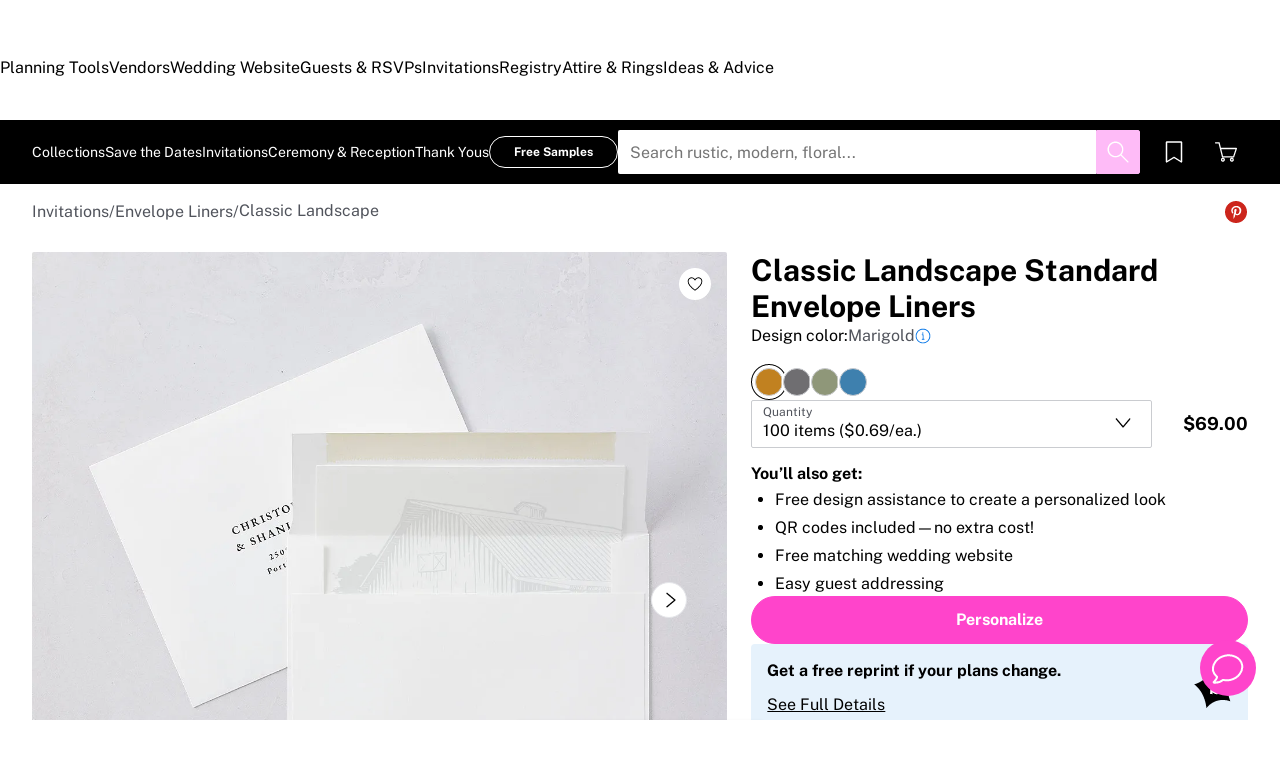

--- FILE ---
content_type: text/html; charset=utf-8
request_url: https://www.theknot.com/paper/product/classic-landscape-standard-envelope-liners?v=885525d6-9dc5-41c9-be01-13f95340aef8
body_size: 80741
content:
<!DOCTYPE html><html data-union-nextjs-document="" lang="en" data-tk-catalyst-variant="b01" class="__tmp_catalyst_opt_in__"><head><meta charSet="utf-8" data-next-head=""/><meta name="viewport" content="width=device-width" data-next-head=""/><link rel="canonical" href="https://www.theknot.com/paper/product/classic-landscape-standard-envelope-liners" data-next-head=""/><title data-next-head="">Classic Landscape Standard Envelope Liners | The Knot</title><meta property="description" content="A faded illustration of a rustic wedding venue is featured on this envelope liner." data-next-head=""/><meta property="og:type" content="product" data-next-head=""/><meta property="og:title" content="Classic Landscape Standard Envelope Liners" data-next-head=""/><meta property="og:description" content="A faded illustration of a rustic wedding venue is featured on this envelope liner." data-next-head=""/><meta property="og:url" content="https://www.theknot.com/paper/product/classic-landscape-standard-envelope-liners?v=885525d6-9dc5-41c9-be01-13f95340aef8" data-next-head=""/><meta property="og:image" content="https://media-api.xogrp.com/images/fetch/https://tkww-paper-designs.s3.amazonaws.com/master/e16e4a0dae0f487ba658740f1e9fc979.jpg/transform~rs_1200.630-fit~sc_1200.1200" data-next-head=""/><meta property="og:site_name" content="The Knot" data-next-head=""/><meta property="og:price:amount" content="69" data-next-head=""/><meta property="og:price:currency" content="USD" data-next-head=""/><meta property="product:price:currency" content="USD" data-next-head=""/><meta property="product:brand" content="The Knot" data-next-head=""/><meta property="product:availability" content="in stock" data-next-head=""/><meta property="product:condition" content="new" data-next-head=""/><meta property="product:price:amount" content="69" data-next-head=""/><meta property="product:retailer_item_id" content="EVL" data-next-head=""/><script type="application/ld+json" data-next-head="">{"@context":"https://schema.org/","@type":"Product","name":"Classic Landscape Standard Envelope Liners","image":["https://media-api.xogrp.com/images/fetch/https://tkww-paper-designs.s3.amazonaws.com/master/e16e4a0dae0f487ba658740f1e9fc979.jpg/transform~rs_1200.630-fit~sc_1200.1200"],"description":"A faded illustration of a rustic wedding venue is featured on this envelope liner.","sku":"EVL","brand":{"@type":"Brand","name":"The Knot"},"offers":{"@type":"Offer","availability":"InStock","url":"https://www.theknot.com/paper/product/classic-landscape-standard-envelope-liners?v=885525d6-9dc5-41c9-be01-13f95340aef8","priceSpecification":[{"@type":"UnitPriceSpecification","price":69,"priceCurrency":"USD"}]}}</script><link rel="preload" href="https://media-api.xogrp.com/images/fetch/https://tkww-paper-designs.s3.amazonaws.com/master/e16e4a0dae0f487ba658740f1e9fc979.jpg/transform~rs_1200.1200-fit" as="image" data-next-head=""/><link rel="preload" href="https://media-api.xogrp.com/images/fetch/https://tkww-paper-designs.s3.amazonaws.com/master/e16e4a0dae0f487ba658740f1e9fc979.jpg/transform~rs_192.192-fit" as="image" data-next-head=""/><link rel="preload" href="https://media-api.xogrp.com/images/fetch/https://tkww-paper-designs.s3.amazonaws.com/master/e16e4a0dae0f487ba658740f1e9fc979.jpg/transform~rs_600.600-fit" as="image" data-next-head=""/><noscript data-union-html-insert-start=""></noscript>
<link rel="preload" as="script" href="https://union.theknot.com/dist/v2/tk-pagelet-header-nav/latest/main.js">
<link rel="preload" as="style" href="https://union.theknot.com/dist/v2/tk-pagelet-header-nav/latest/secondary.css">

  <script async src="https://union.theknot.com/dist/v2/pagelet/latest/browser-modules.js" id="union-pagelet-browser-modules-script">
  </script>
  <script>
    (function () {
      var q = [];

      document.getElementById('union-pagelet-browser-modules-script')
        .addEventListener('load', function () {
          q.forEach(function (params) {
            var method = params[0];
            var args = params[1];
            this[method].apply(this, args);
          }, window.UNION_INTERNAL_MODULE_SYSTEM);

          UNION_INTERNAL_MODULE_SYSTEM.requirejs.config({
            waitSeconds: 15
          });
        });

      window.UNION_INTERNAL_MODULE_SYSTEM = window.UNION_INTERNAL_MODULE_SYSTEM || {
        require: function() {
          q.push(['require', arguments]);
        },
        define: function() {
          q.push(['define', arguments]);
        }
      };
    })();
  </script>
  <style>
    [data-pagelet-render-state="error"]~[data-pagelet-role="placeholder"],
    [data-pagelet-render-state="ready"]~[data-pagelet-role="placeholder"]
    {
      display: none;
    }
  </style>
  <script class="ot-sdk-show-settings" id="Union__consent-management__snippet">
  /*
    The "ot-sdk-show-settings" class is applied to this script tag so that the
    OneTrust blue shield icon never shows. We do add the Cookie Settings button
    correctly in the footer but a race condition for the pagelet can happen where
    the OneTrust check happens before the footer content is present, which results
    in the blue shield showing. This tricks the OneTrust SDK since it only checks
    for any element with that class.
  */
  window.UnionConsentManagement = (function () {
    var consentPlatformEnabled = 'true' === 'true' && document.cookie.indexOf('unionCmpEnabled=false') === -1;

    /*
      Check the otgeo cookie for geolocation override. 
      Default is undefined, which means the SDK will use the browser's geolocation.
      Otherwise use values from the cookie if it exists.
    */
    let oneTrustGeolocationOverride;
    const otgeoCookie = document.cookie
      .split('; ')
      .find(row => row.startsWith('otgeo='));
    const otgeoCookieValue = otgeoCookie ? otgeoCookie.split('=')[1] : null;

    if (otgeoCookieValue !== null) {
      const [countryCode, stateCode] = otgeoCookieValue.split(',', 2)
        .map((part) => part.toLowerCase());

      if (countryCode || stateCode) {
        oneTrustGeolocationOverride = {
          countryCode,
          stateCode
        };
      }
    }

    if (!consentPlatformEnabled) {
      window.OnetrustActiveGroups = ',C0001,C0002,C0003,C0004,C0005,';
      window.OneTrust = {
        ToggleInfoDisplay: function () { },
        OnConsentChanged: function () { }
      };

      if (oneTrustGeolocationOverride !== undefined) {
        window.OneTrust.geolocationResponse = oneTrustGeolocationOverride;
      }
    } else {
      if (oneTrustGeolocationOverride !== undefined) {
        window.OneTrust = {
          geolocationResponse: oneTrustGeolocationOverride,
        };
      } 

      var oneTrustScript = document.createElement('script');
      oneTrustScript.src = 'https://cdn.cookielaw.org/scripttemplates/otSDKStub.js';
      oneTrustScript.type = 'text/javascript';
      oneTrustScript.charset = 'UTF-8';
      oneTrustScript.async = true;
      oneTrustScript.setAttribute('data-domain-script', '98c04d9e-538c-47ab-9820-bad810dce441');
      document.head.appendChild(oneTrustScript)
    }

    var NECESSARY = 'Necessary';
    var ANALYTIC = 'Analytic';
    var PERSONALISATION = 'Personalisation';
    var TARGETING = 'Targeting';
    var SOCIAL = 'Social';

    var categoryCodeNames = {
      C0001: NECESSARY,
      C0002: ANALYTIC,
      C0003: PERSONALISATION,
      C0004: TARGETING,
      C0005: SOCIAL
      // C0006: 'Custom',
    };

    var onetrustState = 'not_loaded';

    var providerLoaded = false;
    var services = [];
    var eventCallbacks = {
      'provider-load': []
    }
    var onConsentCallbacks = {};
    onConsentCallbacks[NECESSARY] = [];
    onConsentCallbacks[ANALYTIC] = [];
    onConsentCallbacks[PERSONALISATION] = [];
    onConsentCallbacks[TARGETING] = [];
    onConsentCallbacks[SOCIAL] = [];

    function getNextOneTrustState(state) {
      if (state === 'not_loaded') {
        return 'loading';
      } else if (state === 'loading') {
        return 'changing';
      }

      return 'done';
    }

    function setupService(service) {
      var categories = UnionConsentManagement.getConsentedCategories();
      var allCategoryNames = Object.keys(categoryCodeNames).map(function (key) {
        return categoryCodeNames[key];
      });

      service.setup({
        consentedToAll: allCategoryNames.every(function (categoryName) {
          return categories.indexOf(categoryName) >= 0;
        }),
        consentedToAny: allCategoryNames
          .filter(function (category) { return category !== NECESSARY })
          .some(function (categoryName) {
            return categories.indexOf(categoryName) >= 0;
          }),
        consentedToNecessary: categories.indexOf(NECESSARY) >= 0,
        consentedToAnalytic: categories.indexOf(ANALYTIC) >= 0,
        consentedToPersonalisation: categories.indexOf(PERSONALISATION) >= 0,
        consentedToTargeting: categories.indexOf(TARGETING) >= 0,
        consentedToSocial: categories.indexOf(SOCIAL) >= 0,
        consentedTo: function () {
          var reqCategories = Array.prototype.slice.call(arguments);
          return reqCategories.every(function (categoryName) {
            return categories.indexOf(categoryName) >= 0;
          });
        },
        categories: categories
      });
    }

    function setupServices() {
      services.forEach(function (service) {
        setupService(service);
      });
    }

    function runConsentedToCallbacks() {
      var categories = UnionConsentManagement.getConsentedCategories();

      categories.forEach(function (category) {
        onConsentCallbacks[category].forEach(function (callback) {
          callback();
        });
        onConsentCallbacks[category] = [];
      });
    }

    function onConsentedTo(category, callback) {
      if (
        category === NECESSARY ||
        (providerLoaded && UnionConsentManagement.consentedTo(category))
      ) {
        return callback();
      } else {
        onConsentCallbacks[category].push(callback);
      }
    }

    //

    var UnionConsentManagement = {
      version: '3.1.0',
      consentPlatformEnabled: consentPlatformEnabled,
      registerService: function (service) {
        if (providerLoaded) {
          setupService(service);
        }

        services.push(service);
      },
      getConsentedCategories: function () {
        return (window.OnetrustActiveGroups || ',C0001,')
          .split(',')
          .filter(function (onetrustGroup) {
            return onetrustGroup && categoryCodeNames[onetrustGroup];
          })
          .map(function (onetrustGroup) {
            return categoryCodeNames[onetrustGroup];
          });
      },
      //
      togglePreferencesModal: function () {
        onetrustState = 'changing';
        OneTrust.ToggleInfoDisplay();
        OneTrust.OnConsentChanged(function () {
          window.location.reload();
        });
      },
      //
      addEventListener: function (event, callback) {
        if (event !== 'provider-load') return;

        if (event === 'provider-load' && providerLoaded) {
          callback();
          return
        }

        eventCallbacks[event].push(callback);
      },
      removeEventListener: function (event, callback) {
        if (event !== 'provider-load') return;

        eventCallbacks[event].splice(
          eventCallbacks[event].indexOf(callback),
          1
        );
      },
      getCookieSettingsButtonProps: function () {
        var data = OneTrust.GetDomainData();
        var cm = data.ConsentModel;

        return {
          text: data.CookieSettingButtonText,
          isVisible: cm.Name !== 'notice only',
        };
      },
      consentedTo: function (category) {
        return UnionConsentManagement.getConsentedCategories().indexOf(category) >= 0
      },
      onConsentedToNecessary: function (callback) {
        return onConsentedTo(NECESSARY, callback)
      },
      onConsentedToAnalytic: function (callback) {
        return onConsentedTo(ANALYTIC, callback)
      },
      onConsentedToPersonalisation: function (callback) {
        return onConsentedTo(PERSONALISATION, callback)
      },
      onConsentedToTargeting: function (callback) {
        return onConsentedTo(TARGETING, callback)
      },
      onConsentedToSocial: function (callback) {
        return onConsentedTo(SOCIAL, callback)
      }
    };

    window.OptanonWrapper = function () {
      if (!providerLoaded) {
        providerLoaded = true;
        eventCallbacks['provider-load'].forEach(function (onLoadCallback) {
          onLoadCallback();
        });
      }

      onetrustState = getNextOneTrustState(onetrustState);

      if (onetrustState === 'loading' || onetrustState === 'changing') {
        setupServices();
      }

      runConsentedToCallbacks();
    };

    if (!consentPlatformEnabled) {
      window.OptanonWrapper();
    }

    return UnionConsentManagement;
  })();
</script><script type="text/javascript">
  /* eslint-disable */
  (function () {
    // Create a queue, but don't obliterate an existing one!
    var analytics = window.analytics = window.analytics || [];
    // If the real analytics.js is already on the page return.
    if (analytics.initialize) return;
    // If the snippet was invoked already show an error.
    if (analytics.invoked) {
      if (window.console && console.error) {
        console.error('Segment snippet included twice.');
      }
      return;
    }
    // Invoked flag, to make sure the snippet
    // is never invoked twice.
    analytics.invoked = true;
    // A list of the methods in Analytics.js to stub.
    analytics.methods = [
      'trackSubmit',
      'trackClick',
      'trackLink',
      'trackForm',
      'pageview',
      'identify',
      'reset',
      'group',
      'track',
      'ready',
      'alias',
      'debug',
      'page',
      'once',
      'off',
      'on',
      'addSourceMiddleware',
      'addIntegrationMiddleware',
      'setAnonymousId',
      'addDestinationMiddleware'
    ];
    // Define a factory to create stubs. These are placeholders
    // for methods in Analytics.js so that you never have to wait
    // for it to load to actually record data. The `method` is
    // stored as the first argument, so we can replay the data.
    analytics.factory = function (method) {
      return function () {
        var args = Array.prototype.slice.call(arguments);
        args.unshift(method);
        analytics.push(args);
        return analytics;
      };
    };
    //
    // For each of our methods, generate a queueing stub.
    for (var i = 0; i < analytics.methods.length; i++) {
      var key = analytics.methods[i];
      analytics[key] = analytics.factory(key);
    }
    //
    // Define a method to load Analytics.js from our CDN,
    // and that will be sure to only ever load it once.
    analytics.load = function (key, options) {
      // Create an async script element based on your key.
      var script = document.createElement('script');
      script.type = 'text/javascript';
      script.async = true;
      script.src = 'https://cdn.segment.com/analytics.js/v1/'
        + key + '/analytics.min.js';
      // Insert our script next to the first script element.
      var first = document.getElementsByTagName('script')[0];
      first.parentNode.insertBefore(script, first);
      analytics._loadOptions = options;
    };
    analytics._writeKey = '3PGWGCvbDY3Bkw7sApDU4moRaumA4p1w';
    // Add a version to keep track of what's in the wild.
    analytics.SNIPPET_VERSION = '4.13.2';
  })();
</script>
<script>
  (function (
    segmentWriteKey,
    segmentLoadOptions
  ) {
    if (window.UnionConsentManagement) {
      window.UnionConsentManagement.onSegmentMappingJsLoad = function (loadSegmentWithMapping) {
        loadSegmentWithMapping(segmentWriteKey, segmentLoadOptions);
      };

      var consentedSegmentScript = document.createElement('script');
      consentedSegmentScript.src = 'https://union.theknot.com/dist/v2/tk-analytics/latest/consented-segment.js';
      consentedSegmentScript.type = 'text/javascript';
      consentedSegmentScript.async = true;
      document.head.appendChild(consentedSegmentScript);
    } else {
      analytics.load(segmentWriteKey, segmentLoadOptions);
    }
  })(
    '3PGWGCvbDY3Bkw7sApDU4moRaumA4p1w',
    {}
  );
</script>
<script data-ga4-segment-patch>
  /* Middleware that intercepts every track call and adds GA4 parameters */
  window.dataLayer = window.dataLayer || [];

  function gtag() {
    dataLayer.push(arguments);
  }

  ((Promise, console, analytics, prefix) => {
    const TIMEOUT_IN_MS = 3 * 1000;

    // Implements a polling strategy to check if ga is loaded.
    // This is necessary as simply calling `gtag` with a callback
    // Will unintentionally load google analytics
    let wasGtagLoadAttempted = false;
    const checkIfGtagLoadWasAttempted = () => {
      return new Promise((resolve, reject) => {
        if (wasGtagLoadAttempted) {
          // Avoid polling if already loaded
          resolve();
          return;
        }

        const er = new Error('Segment loaded but data layer did not');
        er.type = 'GTAG_NOT_LOADED';

        console.warn(`${prefix} Waiting for gtag to load before flushing segment events. This may take up to ${TIMEOUT_IN_MS} ms`);

        const interval = setInterval(() => {
          const gaScript = document.querySelector('script[src*="/www.googletagmanager.com/gtag/"]');
          if (gaScript) {
            wasGtagLoadAttempted = true;

            resolve();
            clearInterval(interval);
            clearTimeout(timeout);
          }
        }, 300);

        const timeout = setTimeout(() => {
          clearInterval(interval);
          reject(er)
        }, TIMEOUT_IN_MS);

        window.addEventListener('beforeunload', () => {
          clearInterval(interval);
          clearTimeout(timeout);
          reject(er);
        });
      });
    };

    const asyncGtag = function () {
      const args = Array.prototype.slice.call(arguments);

      return new Promise((resolve) => {
        args.push(resolve);
        gtag.apply(null, args);
      });
    }

    let gtagPromise = null;

    /**
     * this throtle is in place to avoid too many consequitive calls to `gtag`. If too many calls are done consequitively
     * it will exceed a limit of 20 hits per second enforced by the gtag library. Because we make 3 gtag calls, this means
     * we have a limit of ~6 events per second. Once we hit this limit, it will cause segment events to be sent without
     * the necessary ga4 properties.
     */
    const throtledGtagProperties = () => {
      if (gtagPromise) return gtagPromise;
      const get = 'get';
      const target = 'G-N0GL0GGXYR';
      const sessionIdPromise = asyncGtag(get, target, 'session_id');
      const sessionNumberPromise = asyncGtag(get, target, 'session_number');
      const clientIdPromise = asyncGtag(get, target, 'client_id');

      gtagPromise = Promise.all([sessionIdPromise, sessionNumberPromise, clientIdPromise]);
      setTimeout(() => {
        gtagPromise = null;
      }, 3000)

      return gtagPromise;
    }

    analytics.addSourceMiddleware((middlewareIntermediate) => {
      const payload = middlewareIntermediate.payload;
      const next = middlewareIntermediate.next;


      return checkIfGtagLoadWasAttempted()
        .then(() => throtledGtagProperties())
        .then(([sessionId, sessionNumber, clientId]) => {
          let namespace;

          if (payload.type() === 'identify') {
            namespace = 'traits'
          } else {
            namespace = 'properties'
          }
          if (!payload.obj[namespace]) {
            console.warn(`${prefix} Analytics event does not contain namespace property: ${namespace}`);
            next(payload);
            return
          }

          payload.obj[namespace].ga4SessionId = sessionId;
          payload.obj[namespace].ga4SessionNumber = sessionNumber;
          payload.obj[namespace].ga4ClientId = clientId;

          next(payload);
        }).catch((err) => {

          console.error(err);
          if (err.type === 'GTAG_NOT_LOADED') {
            console.warn(`${prefix} Skipping GA4 patch because ga did not load.`);
          } else {
            console.warn(`${prefix} Skipping GA4 patch because an unknown error occurred.`);
          }
          next(payload);
        });
    });
  })(Promise, console, analytics, '[union ga4 segment patch] ');
</script>
<script id="Union__fragment_loader">
  window.UNION_INTERNAL_FRAGMENT_LOADER = ((expirationPeriod, cacheNamespace, window, document, storage, JSON, Date) => {
    const now = new Date;

    const createCacheStorage = () => {
      const getCacheKey = (fragment) => {
        return cacheNamespace + fragment.name;
      };

      const usedKeys = new Set();
      const unloadEvent = 'onpagehide' in window ? 'pagehide' : 'unload';
      window.addEventListener(unloadEvent, () => {
        Object.keys(storage).forEach((key) => {
          if (key.indexOf(cacheNamespace) === 0 && !usedKeys.has(key)) {
            storage.removeItem(key);
            console.warn('Deleting fragment cache: ', key);
          }
        });
      });

      return {
        set: (fragment, result) => {
          try {
            const key = getCacheKey(fragment);
            usedKeys.add(key);
            storage[key] = JSON.stringify([now, result]);
          } catch (error) {
            console.warn('Error hydrating fragment cache: ', error);
          }
        },
        get: (fragment) => {
          const key = getCacheKey(fragment)
          usedKeys.add(key);
          return storage[key];
        }
      }
    }

    const createHTMLFragmentLoader = () => {
      const cacheStorage = createCacheStorage();

      const performFetch = async (fragment) => {
        const response = await fetch(fragment.url)
        if (!response.ok) {
          console.warn('Unable to fetch fragment', fragment);
          return null;
        }

        return await response.text();
      }

      const performAppend = (fragment, targetElement, text) => {
        const domFragment = document.createRange()
          .createContextualFragment(
            '<!-- fragment start ' + fragment.id + '-->' + text + '<!-- fragment end -->'
          );
        domFragment.firstChild.id = fragment.id;
        targetElement.appendChild(domFragment);
      }

      const append = (fragment, text) => {
        let target = fragment.options.target;

        if (target !== 'head' && target !== 'body') {
          target = 'body';
        }

        const targetElement = document[target];

        if (target === 'body' && !targetElement) {
          document.addEventListener('readystatechange', function () {

            if (document.readyState === 'interactive')
              performAppend(fragment, document.body, text);
          });
          return;
        }

        performAppend(fragment, targetElement, text);
      }

      const fetchAppend = async (fragment) => {
        const text = await performFetch(fragment)
        if (text) {
          append(fragment, text);
        }
        return text;
      }

      const fetchAppendCache = async (fragment) => {
        const text = await fetchAppend(fragment)
        if (text)
          cacheStorage.set(fragment, text);
      }

      const fetchCache = async (fragment) => {
        const text = await performFetch(fragment)
        if (text)
          cacheStorage.set(fragment, text);
      }

      return {
        load: async (fragment) => {
          if (document.getElementById(fragment.id)) {
            console.log(fragment.id + ': Fragment is already in document. Avoiding load cycle.');
            return;
          }

          if (!fragment.options.cache) {
            return fetchAppend(fragment);
          }

          const cache = cacheStorage.get(fragment);

          if (!cache) {
            return fetchAppendCache(fragment);
          }

          const data = JSON.parse(cache);
          const lastUsed = new Date(data[0]);

          if (lastUsed > now /* Probably an attacker */) {
            return fetchAppendCache(fragment);
          }

          append(fragment, data[1]);

          setTimeout(() => {
            const timeSinceLastUsed = now - lastUsed;

            if (timeSinceLastUsed >= expirationPeriod) {
              fetchCache(fragment);
            }
          });
        }
      }
    }

    return createHTMLFragmentLoader();
  })(
    600000,
    'xou/fragments/',
    window,
    document,
    window.localStorage,
    JSON,
    Date
  );
</script><!-- fragment start Union__fragment__html-document-parts_head --><link rel="preload" href="https://union.theknot.com/dist/v2/typography/latest/font-primary-regular.woff2" as="font" type="font/woff2" crossorigin="anonymous">
<link rel="preload" href="https://union.theknot.com/dist/v2/typography/latest/font-primary-bold.woff2" as="font" type="font/woff2" crossorigin="anonymous">
<link rel="preload" href="https://union.theknot.com/dist/v2/typography/latest/font-secondary-regular.woff2" as="font" type="font/woff2" crossorigin="anonymous"><style id="Union__fragment__html-document-parts_head">@font-face{font-display:swap;font-family:union-secondary-font;font-style:normal;font-weight:400;src:url(https://union.theknot.com/dist/v2/typography/catalyst-v2/font-secondary-regular.woff2) format("woff2"),url(https://union.theknot.com/dist/v2/typography/catalyst-v2/font-secondary-regular.woff) format("woff")}@font-face{font-display:swap;font-family:union-primary-font;font-style:normal;font-weight:500;src:url(https://union.theknot.com/dist/v2/typography/catalyst-v2/font-primary-bold.woff2) format("woff2"),url(https://union.theknot.com/dist/v2/typography/catalyst-v2/font-primary-bold.woff) format("woff")}@font-face{font-display:swap;font-family:union-primary-font;font-style:normal;font-weight:700;src:url(https://union.theknot.com/dist/v2/typography/catalyst-v2/font-primary-bold.woff2) format("woff2"),url(https://union.theknot.com/dist/v2/typography/catalyst-v2/font-primary-bold.woff) format("woff")}@font-face{font-display:swap;font-family:union-primary-font;font-style:normal;font-weight:800;src:url(https://union.theknot.com/dist/v2/typography/catalyst-v2/font-primary-extra-bold.woff2) format("woff2"),url(https://union.theknot.com/dist/v2/typography/catalyst-v2/font-primary-extra-bold.woff) format("woff")}@font-face{font-display:swap;font-family:union-primary-font;font-style:normal;font-weight:400;src:url(https://union.theknot.com/dist/v2/typography/catalyst-v2/font-primary-regular.woff2) format("woff2"),url(https://union.theknot.com/dist/v2/typography/catalyst-v2/font-primary-regular.woff) format("woff")}:root{--tkww-union-color-primary-100:#ffe4fb;--tkww-union-color-primary-200:#febbf7;--tkww-union-color-primary-300:#ff44cb;--tkww-union-color-primary-400:#d700a0;--tkww-union-color-primary-500:#ac007c;--tkww-union-color-neutral-100:#f1f2f4;--tkww-union-color-neutral-200:#e4e5e9;--tkww-union-color-neutral-300:#caccd0;--tkww-union-color-neutral-400:#9699a0;--tkww-union-color-neutral-500:#51545c;--tkww-union-color-neutral-600:#37393f;--tkww-union-color-neutral-black:#000;--tkww-union-color-neutral-white:#fff;--tkww-union-color-additional-01extra-100:#e6f2fc;--tkww-union-color-additional-01extra-200:#c4dff9;--tkww-union-color-additional-01extra-300:#a1cdf5;--tkww-union-color-additional-01extra-400:#0073e6;--tkww-union-color-additional-01extra-500:#364c9d;--tkww-union-color-additional-02extra-100:#fff7e1;--tkww-union-color-additional-02extra-200:#fdde81;--tkww-union-color-additional-02extra-300:#fbbb03;--tkww-union-color-additional-02extra-400:#fbaf00;--tkww-union-color-additional-02extra-500:#fb8b00;--tkww-union-color-additional-03extra-100:#ffd1bd;--tkww-union-color-additional-03extra-200:#ff9357;--tkww-union-color-additional-03extra-300:#ff6f00;--tkww-union-color-additional-03extra-400:#fa592d;--tkww-union-color-additional-03extra-500:#db4936;--tkww-union-color-additional-04extra-100:#fff5ed;--tkww-union-color-additional-04extra-200:#f7e6dc;--tkww-union-color-additional-04extra-300:#e8d5ca;--tkww-union-color-additional-04extra-400:#c7afa1;--tkww-union-color-additional-04extra-500:#ad9587;--tkww-union-color-status-error-100:#ffece4;--tkww-union-color-status-error-200:#eb1400;--tkww-union-color-status-error-300:#a1000b;--tkww-union-color-status-info-100:#f4f9ff;--tkww-union-color-status-info-200:#0073e6;--tkww-union-color-status-info-300:#114394;--tkww-union-color-status-success-100:#e2ffee;--tkww-union-color-status-success-200:#008a05;--tkww-union-color-status-success-300:#005a25;--tkww-union-color-status-warning-100:#fff3dd;--tkww-union-color-status-warning-200:#c25400;--tkww-union-color-status-warning-300:#823300;--tkww-union-color-tkred-600:var(--tkww-union-color-primary-500);--tkww-union-color-tkred-500:var(--tkww-union-color-primary-500);--tkww-union-color-tkred-400:var(--tkww-union-color-primary-400);--tkww-union-color-tkred-300:var(--tkww-union-color-primary-300);--tkww-union-color-tkred-200:var(--tkww-union-color-primary-200);--tkww-union-color-tkred-100:var(--tkww-union-color-primary-100);--tkww-union-color-midnight:var(--tkww-union-color-neutral-600);--tkww-union-color-coolgray-500:var(--tkww-union-color-neutral-500);--tkww-union-color-coolgray-400:var(--tkww-union-color-neutral-400);--tkww-union-color-coolgray-300:var(--tkww-union-color-neutral-300);--tkww-union-color-coolgray-200:var(--tkww-union-color-neutral-200);--tkww-union-color-coolgray-100:var(--tkww-union-color-neutral-100);--tkww-union-color-white:var(--tkww-union-color-neutral-white);--tkww-union-color-indigo-900:var(--tkww-union-color-additional-01extra-500);--tkww-union-color-indigo-800:var(--tkww-union-color-additional-01extra-400);--tkww-union-color-indigo-700:var(--tkww-union-color-additional-01extra-300);--tkww-union-color-indigo-650:var(--tkww-union-color-additional-01extra-300);--tkww-union-color-indigo-600:var(--tkww-union-color-additional-01extra-200);--tkww-union-color-indigo-500:var(--tkww-union-color-additional-01extra-100);--tkww-union-color-indigo-400:var(--tkww-union-color-additional-01extra-100);--tkww-union-color-gold-900:var(--tkww-union-color-additional-02extra-500);--tkww-union-color-gold-500:var(--tkww-union-color-additional-02extra-400);--tkww-union-color-gold-400:var(--tkww-union-color-additional-02extra-300);--tkww-union-color-gold-300:var(--tkww-union-color-additional-02extra-200);--tkww-union-color-gold-200:var(--tkww-union-color-additional-02extra-100);--tkww-union-color-gold-100:var(--tkww-union-color-additional-02extra-100);--tkww-union-color-raspberry-500:var(--tkww-union-color-primary-500);--tkww-union-color-raspberry-400:var(--tkww-union-color-primary-400);--tkww-union-color-raspberry-300:var(--tkww-union-color-primary-200);--tkww-union-color-raspberry-200:var(--tkww-union-color-primary-100);--tkww-union-color-peach-500:var(--tkww-union-color-additional-03extra-100);--tkww-union-color-peach-400:var(--tkww-union-color-additional-03extra-100);--tkww-union-color-peach-300:var(--tkww-union-color-additional-03extra-100);--tkww-union-color-teal-600:var(--tkww-union-color-status-success-300);--tkww-union-color-teal-500:var(--tkww-union-color-status-success-300);--tkww-union-color-teal-400:var(--tkww-union-color-status-success-200);--tkww-union-color-teal-300:var(--tkww-union-color-status-success-200);--tkww-union-color-teal-200:var(--tkww-union-color-status-success-100);--tkww-union-color-teal-100:var(--tkww-union-color-status-success-100);--tkww-union-color-border-error:var(--tkww-union-color-status-error-200);--tkww-union-color-border-success:var(--tkww-union-color-status-success-200);--tkww-union-color-border-warning:var(--tkww-union-color-status-warning-200);--tkww-union-color-background-error:var(--tkww-union-color-status-error-100);--tkww-union-color-background-warning:var(--tkww-union-color-status-warning-100);--tkww-union-color-background-success:var(--tkww-union-color-status-success-100);--tkww-union-color-background-active:var(--tkww-union-color-additional-04extra-100);--tkww-union-color-background-dark-contrast:var(--tkww-union-color-neutral-400);--tkww-union-color-background-dark:var(--tkww-union-color-neutral-black);--tkww-union-color-text-brand:var(--tkww-union-color-primary-400);--tkww-union-color-text-error:var(--tkww-union-color-status-error-200);--tkww-union-color-text-warning:var(--tkww-union-color-status-warning-200);--tkww-union-color-text-success:var(--tkww-union-color-status-success-200);--tkww-union-color-text-on-dark-default:var(--tkww-union-color-neutral-white);--tkww-union-color-brand-primary:var(--tkww-union-color-primary-300);--tkww-union-color-icon-cta:var(--tkww-union-color-primary-400);--tkww-union-color-icon-default:var(--tkww-union-color-neutral-black);--tkww-union-color-icon-on-dark-default:var(--tkww-union-color-neutral-white);--tkww-union-color-cta-default:var(--tkww-union-color-primary-300);--tkww-union-color-cta-hover:var(--tkww-union-color-primary-400);--tkww-union-color-text-default:var(--tkww-union-color-neutral-black);--tkww-union-color-link-on-light:var(--tkww-union-color-additional-01extra-400);--tkww-union-color-link-on-dark:var(--tkww-union-color-neutral-white)}error{display:none}</style>
<link rel="stylesheet" href="https://union.theknot.com/dist/v2/global-app-kernel/latest/core.css">
<link rel="stylesheet" href="https://union.theknot.com/dist/v2/ds-brand-theknot/latest/brand-definition.css">
<script>window.ddjskey="C6FB50F8CD3FC0952A15A4FCD37859",window.ddoptions={withCredentials:!0,ajaxListenerPath:[{host:"membership-api.theknot.com",path:"/members",strict:!0},{host:"membership-api.theknot.com",path:"/sessions",strict:!0}]}</script>
<script src="https://js.datadome.co/tags.js" defer="defer"></script>
<script defer="defer" src="https://union.theknot.com/dist/v2/ds-brand-theknot/latest/bundles/union-bridge.init.js"></script><!-- favicons-snippet-start --><meta name="msapplication-TileColor" content="#ffffff">
<meta name="theme-color" content="#ffffff">
<link rel="shortcut icon" href="https://union.theknot.com/dist/v2/brands/latest/favicon.ico">
<link rel="icon" type="image/png" sizes="64x64" href="https://union.theknot.com/dist/v2/brands/latest/favicon.png">
<link rel="icon" sizes="228x228" href="https://union.theknot.com/dist/v2/brands/latest/coast-icon-228x228.png">
<link rel="icon" sizes="196x196" href="https://union.theknot.com/dist/v2/brands/latest/homescreen-196x196.png">
<link rel="apple-touch-icon-precomposed" sizes="152x152" href="https://union.theknot.com/dist/v2/brands/latest/apple-touch-icon-152x152-precomposed.png">
<link rel="apple-touch-icon-precomposed" sizes="120x120" href="https://union.theknot.com/dist/v2/brands/latest/apple-touch-icon-120x120-precomposed.svg">
<link rel="apple-touch-icon-precomposed" sizes="76x76" href="https://union.theknot.com/dist/v2/brands/latest/apple-touch-icon-76x76-precomposed.svg">
<link rel="apple-touch-icon-precomposed" sizes="60x60" href="https://union.theknot.com/dist/v2/brands/latest/apple-touch-icon-60x60-precomposed.svg">
<link rel="apple-touch-icon" sizes="144x144" href="https://union.theknot.com/dist/v2/brands/latest/apple-touch-icon-144x144.svg">
<link rel="apple-touch-icon" sizes="114x114" href="https://union.theknot.com/dist/v2/brands/latest/apple-touch-icon-114x114.svg">
<link rel="apple-touch-icon" sizes="72x72" href="https://union.theknot.com/dist/v2/brands/latest/apple-touch-icon-72x72.svg">
<link rel="apple-touch-icon" sizes="57x57" href="https://union.theknot.com/dist/v2/brands/latest/apple-touch-icon.svg">
<!-- favicons-snippet-end --><!-- fragment end --><script>window.UNION_INTERNAL_FRAGMENT_LOADER.load({"id":"Union__fragment__html-document-parts_head","name":"html-document-parts/head","url":"https://union.theknot.com/dist/v2/html-document-parts/catalyst-v2/client/head.html","options":{"cache":true,"target":"head"}})</script><noscript data-union-html-insert-end=""></noscript><style>#webWidget { z-index: 12 !important;}</style><link rel="preconnect" href="https://cdn.segment.com"/><link rel="preconnect" href="https://media-api.xogrp.com"/><script type="text/javascript">window.NREUM||(NREUM={});NREUM.info = {"agent":"","beacon":"bam.nr-data.net","errorBeacon":"bam.nr-data.net","licenseKey":"NRJS-46eb32e0ee20d979056","applicationID":"1043439218","agentToken":null,"applicationTime":327.264796,"transactionName":"YwZTMBFQXBZVVEUNCVpMZgEBd0AEWVJGCxRfNkMNTH9XHUBdQkshcTceSxNDXQFBVEVLPUcPRAM+","queueTime":0,"ttGuid":"33835e7f31589045"}; (window.NREUM||(NREUM={})).init={privacy:{cookies_enabled:true},ajax:{deny_list:["bam.nr-data.net"]},feature_flags:["soft_nav"],distributed_tracing:{enabled:true}};(window.NREUM||(NREUM={})).loader_config={agentID:"1103335952",accountID:"3310159",trustKey:"1041",xpid:"VwUGUVdWARABVFVRAwIOVFUJ",licenseKey:"NRJS-46eb32e0ee20d979056",applicationID:"1043439218",browserID:"1103335952"};;/*! For license information please see nr-loader-spa-1.308.0.min.js.LICENSE.txt */
(()=>{var e,t,r={384:(e,t,r)=>{"use strict";r.d(t,{NT:()=>a,US:()=>u,Zm:()=>o,bQ:()=>d,dV:()=>c,pV:()=>l});var n=r(6154),i=r(1863),s=r(1910);const a={beacon:"bam.nr-data.net",errorBeacon:"bam.nr-data.net"};function o(){return n.gm.NREUM||(n.gm.NREUM={}),void 0===n.gm.newrelic&&(n.gm.newrelic=n.gm.NREUM),n.gm.NREUM}function c(){let e=o();return e.o||(e.o={ST:n.gm.setTimeout,SI:n.gm.setImmediate||n.gm.setInterval,CT:n.gm.clearTimeout,XHR:n.gm.XMLHttpRequest,REQ:n.gm.Request,EV:n.gm.Event,PR:n.gm.Promise,MO:n.gm.MutationObserver,FETCH:n.gm.fetch,WS:n.gm.WebSocket},(0,s.i)(...Object.values(e.o))),e}function d(e,t){let r=o();r.initializedAgents??={},t.initializedAt={ms:(0,i.t)(),date:new Date},r.initializedAgents[e]=t}function u(e,t){o()[e]=t}function l(){return function(){let e=o();const t=e.info||{};e.info={beacon:a.beacon,errorBeacon:a.errorBeacon,...t}}(),function(){let e=o();const t=e.init||{};e.init={...t}}(),c(),function(){let e=o();const t=e.loader_config||{};e.loader_config={...t}}(),o()}},782:(e,t,r)=>{"use strict";r.d(t,{T:()=>n});const n=r(860).K7.pageViewTiming},860:(e,t,r)=>{"use strict";r.d(t,{$J:()=>u,K7:()=>c,P3:()=>d,XX:()=>i,Yy:()=>o,df:()=>s,qY:()=>n,v4:()=>a});const n="events",i="jserrors",s="browser/blobs",a="rum",o="browser/logs",c={ajax:"ajax",genericEvents:"generic_events",jserrors:i,logging:"logging",metrics:"metrics",pageAction:"page_action",pageViewEvent:"page_view_event",pageViewTiming:"page_view_timing",sessionReplay:"session_replay",sessionTrace:"session_trace",softNav:"soft_navigations",spa:"spa"},d={[c.pageViewEvent]:1,[c.pageViewTiming]:2,[c.metrics]:3,[c.jserrors]:4,[c.spa]:5,[c.ajax]:6,[c.sessionTrace]:7,[c.softNav]:8,[c.sessionReplay]:9,[c.logging]:10,[c.genericEvents]:11},u={[c.pageViewEvent]:a,[c.pageViewTiming]:n,[c.ajax]:n,[c.spa]:n,[c.softNav]:n,[c.metrics]:i,[c.jserrors]:i,[c.sessionTrace]:s,[c.sessionReplay]:s,[c.logging]:o,[c.genericEvents]:"ins"}},944:(e,t,r)=>{"use strict";r.d(t,{R:()=>i});var n=r(3241);function i(e,t){"function"==typeof console.debug&&(console.debug("New Relic Warning: https://github.com/newrelic/newrelic-browser-agent/blob/main/docs/warning-codes.md#".concat(e),t),(0,n.W)({agentIdentifier:null,drained:null,type:"data",name:"warn",feature:"warn",data:{code:e,secondary:t}}))}},993:(e,t,r)=>{"use strict";r.d(t,{A$:()=>s,ET:()=>a,TZ:()=>o,p_:()=>i});var n=r(860);const i={ERROR:"ERROR",WARN:"WARN",INFO:"INFO",DEBUG:"DEBUG",TRACE:"TRACE"},s={OFF:0,ERROR:1,WARN:2,INFO:3,DEBUG:4,TRACE:5},a="log",o=n.K7.logging},1541:(e,t,r)=>{"use strict";r.d(t,{U:()=>i,f:()=>n});const n={MFE:"MFE",BA:"BA"};function i(e,t){if(2!==t?.harvestEndpointVersion)return{};const r=t.agentRef.runtime.appMetadata.agents[0].entityGuid;return e?{"source.id":e.id,"source.name":e.name,"source.type":e.type,"parent.id":e.parent?.id||r,"parent.type":e.parent?.type||n.BA}:{"entity.guid":r,appId:t.agentRef.info.applicationID}}},1687:(e,t,r)=>{"use strict";r.d(t,{Ak:()=>d,Ze:()=>h,x3:()=>u});var n=r(3241),i=r(7836),s=r(3606),a=r(860),o=r(2646);const c={};function d(e,t){const r={staged:!1,priority:a.P3[t]||0};l(e),c[e].get(t)||c[e].set(t,r)}function u(e,t){e&&c[e]&&(c[e].get(t)&&c[e].delete(t),p(e,t,!1),c[e].size&&f(e))}function l(e){if(!e)throw new Error("agentIdentifier required");c[e]||(c[e]=new Map)}function h(e="",t="feature",r=!1){if(l(e),!e||!c[e].get(t)||r)return p(e,t);c[e].get(t).staged=!0,f(e)}function f(e){const t=Array.from(c[e]);t.every(([e,t])=>t.staged)&&(t.sort((e,t)=>e[1].priority-t[1].priority),t.forEach(([t])=>{c[e].delete(t),p(e,t)}))}function p(e,t,r=!0){const a=e?i.ee.get(e):i.ee,c=s.i.handlers;if(!a.aborted&&a.backlog&&c){if((0,n.W)({agentIdentifier:e,type:"lifecycle",name:"drain",feature:t}),r){const e=a.backlog[t],r=c[t];if(r){for(let t=0;e&&t<e.length;++t)g(e[t],r);Object.entries(r).forEach(([e,t])=>{Object.values(t||{}).forEach(t=>{t[0]?.on&&t[0]?.context()instanceof o.y&&t[0].on(e,t[1])})})}}a.isolatedBacklog||delete c[t],a.backlog[t]=null,a.emit("drain-"+t,[])}}function g(e,t){var r=e[1];Object.values(t[r]||{}).forEach(t=>{var r=e[0];if(t[0]===r){var n=t[1],i=e[3],s=e[2];n.apply(i,s)}})}},1738:(e,t,r)=>{"use strict";r.d(t,{U:()=>f,Y:()=>h});var n=r(3241),i=r(9908),s=r(1863),a=r(944),o=r(5701),c=r(3969),d=r(8362),u=r(860),l=r(4261);function h(e,t,r,s){const h=s||r;!h||h[e]&&h[e]!==d.d.prototype[e]||(h[e]=function(){(0,i.p)(c.xV,["API/"+e+"/called"],void 0,u.K7.metrics,r.ee),(0,n.W)({agentIdentifier:r.agentIdentifier,drained:!!o.B?.[r.agentIdentifier],type:"data",name:"api",feature:l.Pl+e,data:{}});try{return t.apply(this,arguments)}catch(e){(0,a.R)(23,e)}})}function f(e,t,r,n,a){const o=e.info;null===r?delete o.jsAttributes[t]:o.jsAttributes[t]=r,(a||null===r)&&(0,i.p)(l.Pl+n,[(0,s.t)(),t,r],void 0,"session",e.ee)}},1741:(e,t,r)=>{"use strict";r.d(t,{W:()=>s});var n=r(944),i=r(4261);class s{#e(e,...t){if(this[e]!==s.prototype[e])return this[e](...t);(0,n.R)(35,e)}addPageAction(e,t){return this.#e(i.hG,e,t)}register(e){return this.#e(i.eY,e)}recordCustomEvent(e,t){return this.#e(i.fF,e,t)}setPageViewName(e,t){return this.#e(i.Fw,e,t)}setCustomAttribute(e,t,r){return this.#e(i.cD,e,t,r)}noticeError(e,t){return this.#e(i.o5,e,t)}setUserId(e,t=!1){return this.#e(i.Dl,e,t)}setApplicationVersion(e){return this.#e(i.nb,e)}setErrorHandler(e){return this.#e(i.bt,e)}addRelease(e,t){return this.#e(i.k6,e,t)}log(e,t){return this.#e(i.$9,e,t)}start(){return this.#e(i.d3)}finished(e){return this.#e(i.BL,e)}recordReplay(){return this.#e(i.CH)}pauseReplay(){return this.#e(i.Tb)}addToTrace(e){return this.#e(i.U2,e)}setCurrentRouteName(e){return this.#e(i.PA,e)}interaction(e){return this.#e(i.dT,e)}wrapLogger(e,t,r){return this.#e(i.Wb,e,t,r)}measure(e,t){return this.#e(i.V1,e,t)}consent(e){return this.#e(i.Pv,e)}}},1863:(e,t,r)=>{"use strict";function n(){return Math.floor(performance.now())}r.d(t,{t:()=>n})},1910:(e,t,r)=>{"use strict";r.d(t,{i:()=>s});var n=r(944);const i=new Map;function s(...e){return e.every(e=>{if(i.has(e))return i.get(e);const t="function"==typeof e?e.toString():"",r=t.includes("[native code]"),s=t.includes("nrWrapper");return r||s||(0,n.R)(64,e?.name||t),i.set(e,r),r})}},2555:(e,t,r)=>{"use strict";r.d(t,{D:()=>o,f:()=>a});var n=r(384),i=r(8122);const s={beacon:n.NT.beacon,errorBeacon:n.NT.errorBeacon,licenseKey:void 0,applicationID:void 0,sa:void 0,queueTime:void 0,applicationTime:void 0,ttGuid:void 0,user:void 0,account:void 0,product:void 0,extra:void 0,jsAttributes:{},userAttributes:void 0,atts:void 0,transactionName:void 0,tNamePlain:void 0};function a(e){try{return!!e.licenseKey&&!!e.errorBeacon&&!!e.applicationID}catch(e){return!1}}const o=e=>(0,i.a)(e,s)},2614:(e,t,r)=>{"use strict";r.d(t,{BB:()=>a,H3:()=>n,g:()=>d,iL:()=>c,tS:()=>o,uh:()=>i,wk:()=>s});const n="NRBA",i="SESSION",s=144e5,a=18e5,o={STARTED:"session-started",PAUSE:"session-pause",RESET:"session-reset",RESUME:"session-resume",UPDATE:"session-update"},c={SAME_TAB:"same-tab",CROSS_TAB:"cross-tab"},d={OFF:0,FULL:1,ERROR:2}},2646:(e,t,r)=>{"use strict";r.d(t,{y:()=>n});class n{constructor(e){this.contextId=e}}},2843:(e,t,r)=>{"use strict";r.d(t,{G:()=>s,u:()=>i});var n=r(3878);function i(e,t=!1,r,i){(0,n.DD)("visibilitychange",function(){if(t)return void("hidden"===document.visibilityState&&e());e(document.visibilityState)},r,i)}function s(e,t,r){(0,n.sp)("pagehide",e,t,r)}},3241:(e,t,r)=>{"use strict";r.d(t,{W:()=>s});var n=r(6154);const i="newrelic";function s(e={}){try{n.gm.dispatchEvent(new CustomEvent(i,{detail:e}))}catch(e){}}},3304:(e,t,r)=>{"use strict";r.d(t,{A:()=>s});var n=r(7836);const i=()=>{const e=new WeakSet;return(t,r)=>{if("object"==typeof r&&null!==r){if(e.has(r))return;e.add(r)}return r}};function s(e){try{return JSON.stringify(e,i())??""}catch(e){try{n.ee.emit("internal-error",[e])}catch(e){}return""}}},3333:(e,t,r)=>{"use strict";r.d(t,{$v:()=>u,TZ:()=>n,Xh:()=>c,Zp:()=>i,kd:()=>d,mq:()=>o,nf:()=>a,qN:()=>s});const n=r(860).K7.genericEvents,i=["auxclick","click","copy","keydown","paste","scrollend"],s=["focus","blur"],a=4,o=1e3,c=2e3,d=["PageAction","UserAction","BrowserPerformance"],u={RESOURCES:"experimental.resources",REGISTER:"register"}},3434:(e,t,r)=>{"use strict";r.d(t,{Jt:()=>s,YM:()=>d});var n=r(7836),i=r(5607);const s="nr@original:".concat(i.W),a=50;var o=Object.prototype.hasOwnProperty,c=!1;function d(e,t){return e||(e=n.ee),r.inPlace=function(e,t,n,i,s){n||(n="");const a="-"===n.charAt(0);for(let o=0;o<t.length;o++){const c=t[o],d=e[c];l(d)||(e[c]=r(d,a?c+n:n,i,c,s))}},r.flag=s,r;function r(t,r,n,c,d){return l(t)?t:(r||(r=""),nrWrapper[s]=t,function(e,t,r){if(Object.defineProperty&&Object.keys)try{return Object.keys(e).forEach(function(r){Object.defineProperty(t,r,{get:function(){return e[r]},set:function(t){return e[r]=t,t}})}),t}catch(e){u([e],r)}for(var n in e)o.call(e,n)&&(t[n]=e[n])}(t,nrWrapper,e),nrWrapper);function nrWrapper(){var s,o,l,h;let f;try{o=this,s=[...arguments],l="function"==typeof n?n(s,o):n||{}}catch(t){u([t,"",[s,o,c],l],e)}i(r+"start",[s,o,c],l,d);const p=performance.now();let g;try{return h=t.apply(o,s),g=performance.now(),h}catch(e){throw g=performance.now(),i(r+"err",[s,o,e],l,d),f=e,f}finally{const e=g-p,t={start:p,end:g,duration:e,isLongTask:e>=a,methodName:c,thrownError:f};t.isLongTask&&i("long-task",[t,o],l,d),i(r+"end",[s,o,h],l,d)}}}function i(r,n,i,s){if(!c||t){var a=c;c=!0;try{e.emit(r,n,i,t,s)}catch(t){u([t,r,n,i],e)}c=a}}}function u(e,t){t||(t=n.ee);try{t.emit("internal-error",e)}catch(e){}}function l(e){return!(e&&"function"==typeof e&&e.apply&&!e[s])}},3606:(e,t,r)=>{"use strict";r.d(t,{i:()=>s});var n=r(9908);s.on=a;var i=s.handlers={};function s(e,t,r,s){a(s||n.d,i,e,t,r)}function a(e,t,r,i,s){s||(s="feature"),e||(e=n.d);var a=t[s]=t[s]||{};(a[r]=a[r]||[]).push([e,i])}},3738:(e,t,r)=>{"use strict";r.d(t,{He:()=>i,Kp:()=>o,Lc:()=>d,Rz:()=>u,TZ:()=>n,bD:()=>s,d3:()=>a,jx:()=>l,sl:()=>h,uP:()=>c});const n=r(860).K7.sessionTrace,i="bstResource",s="resource",a="-start",o="-end",c="fn"+a,d="fn"+o,u="pushState",l=1e3,h=3e4},3785:(e,t,r)=>{"use strict";r.d(t,{R:()=>c,b:()=>d});var n=r(9908),i=r(1863),s=r(860),a=r(3969),o=r(993);function c(e,t,r={},c=o.p_.INFO,d=!0,u,l=(0,i.t)()){(0,n.p)(a.xV,["API/logging/".concat(c.toLowerCase(),"/called")],void 0,s.K7.metrics,e),(0,n.p)(o.ET,[l,t,r,c,d,u],void 0,s.K7.logging,e)}function d(e){return"string"==typeof e&&Object.values(o.p_).some(t=>t===e.toUpperCase().trim())}},3878:(e,t,r)=>{"use strict";function n(e,t){return{capture:e,passive:!1,signal:t}}function i(e,t,r=!1,i){window.addEventListener(e,t,n(r,i))}function s(e,t,r=!1,i){document.addEventListener(e,t,n(r,i))}r.d(t,{DD:()=>s,jT:()=>n,sp:()=>i})},3962:(e,t,r)=>{"use strict";r.d(t,{AM:()=>a,O2:()=>l,OV:()=>s,Qu:()=>h,TZ:()=>c,ih:()=>f,pP:()=>o,t1:()=>u,tC:()=>i,wD:()=>d});var n=r(860);const i=["click","keydown","submit"],s="popstate",a="api",o="initialPageLoad",c=n.K7.softNav,d=5e3,u=500,l={INITIAL_PAGE_LOAD:"",ROUTE_CHANGE:1,UNSPECIFIED:2},h={INTERACTION:1,AJAX:2,CUSTOM_END:3,CUSTOM_TRACER:4},f={IP:"in progress",PF:"pending finish",FIN:"finished",CAN:"cancelled"}},3969:(e,t,r)=>{"use strict";r.d(t,{TZ:()=>n,XG:()=>o,rs:()=>i,xV:()=>a,z_:()=>s});const n=r(860).K7.metrics,i="sm",s="cm",a="storeSupportabilityMetrics",o="storeEventMetrics"},4234:(e,t,r)=>{"use strict";r.d(t,{W:()=>s});var n=r(7836),i=r(1687);class s{constructor(e,t){this.agentIdentifier=e,this.ee=n.ee.get(e),this.featureName=t,this.blocked=!1}deregisterDrain(){(0,i.x3)(this.agentIdentifier,this.featureName)}}},4261:(e,t,r)=>{"use strict";r.d(t,{$9:()=>u,BL:()=>c,CH:()=>p,Dl:()=>R,Fw:()=>w,PA:()=>v,Pl:()=>n,Pv:()=>A,Tb:()=>h,U2:()=>a,V1:()=>E,Wb:()=>T,bt:()=>y,cD:()=>b,d3:()=>x,dT:()=>d,eY:()=>g,fF:()=>f,hG:()=>s,hw:()=>i,k6:()=>o,nb:()=>m,o5:()=>l});const n="api-",i=n+"ixn-",s="addPageAction",a="addToTrace",o="addRelease",c="finished",d="interaction",u="log",l="noticeError",h="pauseReplay",f="recordCustomEvent",p="recordReplay",g="register",m="setApplicationVersion",v="setCurrentRouteName",b="setCustomAttribute",y="setErrorHandler",w="setPageViewName",R="setUserId",x="start",T="wrapLogger",E="measure",A="consent"},5205:(e,t,r)=>{"use strict";r.d(t,{j:()=>S});var n=r(384),i=r(1741);var s=r(2555),a=r(3333);const o=e=>{if(!e||"string"!=typeof e)return!1;try{document.createDocumentFragment().querySelector(e)}catch{return!1}return!0};var c=r(2614),d=r(944),u=r(8122);const l="[data-nr-mask]",h=e=>(0,u.a)(e,(()=>{const e={feature_flags:[],experimental:{allow_registered_children:!1,resources:!1},mask_selector:"*",block_selector:"[data-nr-block]",mask_input_options:{color:!1,date:!1,"datetime-local":!1,email:!1,month:!1,number:!1,range:!1,search:!1,tel:!1,text:!1,time:!1,url:!1,week:!1,textarea:!1,select:!1,password:!0}};return{ajax:{deny_list:void 0,block_internal:!0,enabled:!0,autoStart:!0},api:{get allow_registered_children(){return e.feature_flags.includes(a.$v.REGISTER)||e.experimental.allow_registered_children},set allow_registered_children(t){e.experimental.allow_registered_children=t},duplicate_registered_data:!1},browser_consent_mode:{enabled:!1},distributed_tracing:{enabled:void 0,exclude_newrelic_header:void 0,cors_use_newrelic_header:void 0,cors_use_tracecontext_headers:void 0,allowed_origins:void 0},get feature_flags(){return e.feature_flags},set feature_flags(t){e.feature_flags=t},generic_events:{enabled:!0,autoStart:!0},harvest:{interval:30},jserrors:{enabled:!0,autoStart:!0},logging:{enabled:!0,autoStart:!0},metrics:{enabled:!0,autoStart:!0},obfuscate:void 0,page_action:{enabled:!0},page_view_event:{enabled:!0,autoStart:!0},page_view_timing:{enabled:!0,autoStart:!0},performance:{capture_marks:!1,capture_measures:!1,capture_detail:!0,resources:{get enabled(){return e.feature_flags.includes(a.$v.RESOURCES)||e.experimental.resources},set enabled(t){e.experimental.resources=t},asset_types:[],first_party_domains:[],ignore_newrelic:!0}},privacy:{cookies_enabled:!0},proxy:{assets:void 0,beacon:void 0},session:{expiresMs:c.wk,inactiveMs:c.BB},session_replay:{autoStart:!0,enabled:!1,preload:!1,sampling_rate:10,error_sampling_rate:100,collect_fonts:!1,inline_images:!1,fix_stylesheets:!0,mask_all_inputs:!0,get mask_text_selector(){return e.mask_selector},set mask_text_selector(t){o(t)?e.mask_selector="".concat(t,",").concat(l):""===t||null===t?e.mask_selector=l:(0,d.R)(5,t)},get block_class(){return"nr-block"},get ignore_class(){return"nr-ignore"},get mask_text_class(){return"nr-mask"},get block_selector(){return e.block_selector},set block_selector(t){o(t)?e.block_selector+=",".concat(t):""!==t&&(0,d.R)(6,t)},get mask_input_options(){return e.mask_input_options},set mask_input_options(t){t&&"object"==typeof t?e.mask_input_options={...t,password:!0}:(0,d.R)(7,t)}},session_trace:{enabled:!0,autoStart:!0},soft_navigations:{enabled:!0,autoStart:!0},spa:{enabled:!0,autoStart:!0},ssl:void 0,user_actions:{enabled:!0,elementAttributes:["id","className","tagName","type"]}}})());var f=r(6154),p=r(9324);let g=0;const m={buildEnv:p.F3,distMethod:p.Xs,version:p.xv,originTime:f.WN},v={consented:!1},b={appMetadata:{},get consented(){return this.session?.state?.consent||v.consented},set consented(e){v.consented=e},customTransaction:void 0,denyList:void 0,disabled:!1,harvester:void 0,isolatedBacklog:!1,isRecording:!1,loaderType:void 0,maxBytes:3e4,obfuscator:void 0,onerror:void 0,ptid:void 0,releaseIds:{},session:void 0,timeKeeper:void 0,registeredEntities:[],jsAttributesMetadata:{bytes:0},get harvestCount(){return++g}},y=e=>{const t=(0,u.a)(e,b),r=Object.keys(m).reduce((e,t)=>(e[t]={value:m[t],writable:!1,configurable:!0,enumerable:!0},e),{});return Object.defineProperties(t,r)};var w=r(5701);const R=e=>{const t=e.startsWith("http");e+="/",r.p=t?e:"https://"+e};var x=r(7836),T=r(3241);const E={accountID:void 0,trustKey:void 0,agentID:void 0,licenseKey:void 0,applicationID:void 0,xpid:void 0},A=e=>(0,u.a)(e,E),_=new Set;function S(e,t={},r,a){let{init:o,info:c,loader_config:d,runtime:u={},exposed:l=!0}=t;if(!c){const e=(0,n.pV)();o=e.init,c=e.info,d=e.loader_config}e.init=h(o||{}),e.loader_config=A(d||{}),c.jsAttributes??={},f.bv&&(c.jsAttributes.isWorker=!0),e.info=(0,s.D)(c);const p=e.init,g=[c.beacon,c.errorBeacon];_.has(e.agentIdentifier)||(p.proxy.assets&&(R(p.proxy.assets),g.push(p.proxy.assets)),p.proxy.beacon&&g.push(p.proxy.beacon),e.beacons=[...g],function(e){const t=(0,n.pV)();Object.getOwnPropertyNames(i.W.prototype).forEach(r=>{const n=i.W.prototype[r];if("function"!=typeof n||"constructor"===n)return;let s=t[r];e[r]&&!1!==e.exposed&&"micro-agent"!==e.runtime?.loaderType&&(t[r]=(...t)=>{const n=e[r](...t);return s?s(...t):n})})}(e),(0,n.US)("activatedFeatures",w.B)),u.denyList=[...p.ajax.deny_list||[],...p.ajax.block_internal?g:[]],u.ptid=e.agentIdentifier,u.loaderType=r,e.runtime=y(u),_.has(e.agentIdentifier)||(e.ee=x.ee.get(e.agentIdentifier),e.exposed=l,(0,T.W)({agentIdentifier:e.agentIdentifier,drained:!!w.B?.[e.agentIdentifier],type:"lifecycle",name:"initialize",feature:void 0,data:e.config})),_.add(e.agentIdentifier)}},5270:(e,t,r)=>{"use strict";r.d(t,{Aw:()=>a,SR:()=>s,rF:()=>o});var n=r(384),i=r(7767);function s(e){return!!(0,n.dV)().o.MO&&(0,i.V)(e)&&!0===e?.session_trace.enabled}function a(e){return!0===e?.session_replay.preload&&s(e)}function o(e,t){try{if("string"==typeof t?.type){if("password"===t.type.toLowerCase())return"*".repeat(e?.length||0);if(void 0!==t?.dataset?.nrUnmask||t?.classList?.contains("nr-unmask"))return e}}catch(e){}return"string"==typeof e?e.replace(/[\S]/g,"*"):"*".repeat(e?.length||0)}},5289:(e,t,r)=>{"use strict";r.d(t,{GG:()=>a,Qr:()=>c,sB:()=>o});var n=r(3878),i=r(6389);function s(){return"undefined"==typeof document||"complete"===document.readyState}function a(e,t){if(s())return e();const r=(0,i.J)(e),a=setInterval(()=>{s()&&(clearInterval(a),r())},500);(0,n.sp)("load",r,t)}function o(e){if(s())return e();(0,n.DD)("DOMContentLoaded",e)}function c(e){if(s())return e();(0,n.sp)("popstate",e)}},5607:(e,t,r)=>{"use strict";r.d(t,{W:()=>n});const n=(0,r(9566).bz)()},5701:(e,t,r)=>{"use strict";r.d(t,{B:()=>s,t:()=>a});var n=r(3241);const i=new Set,s={};function a(e,t){const r=t.agentIdentifier;s[r]??={},e&&"object"==typeof e&&(i.has(r)||(t.ee.emit("rumresp",[e]),s[r]=e,i.add(r),(0,n.W)({agentIdentifier:r,loaded:!0,drained:!0,type:"lifecycle",name:"load",feature:void 0,data:e})))}},6154:(e,t,r)=>{"use strict";r.d(t,{OF:()=>d,RI:()=>i,WN:()=>h,bv:()=>s,eN:()=>f,gm:()=>a,lR:()=>l,m:()=>c,mw:()=>o,sb:()=>u});var n=r(1863);const i="undefined"!=typeof window&&!!window.document,s="undefined"!=typeof WorkerGlobalScope&&("undefined"!=typeof self&&self instanceof WorkerGlobalScope&&self.navigator instanceof WorkerNavigator||"undefined"!=typeof globalThis&&globalThis instanceof WorkerGlobalScope&&globalThis.navigator instanceof WorkerNavigator),a=i?window:"undefined"!=typeof WorkerGlobalScope&&("undefined"!=typeof self&&self instanceof WorkerGlobalScope&&self||"undefined"!=typeof globalThis&&globalThis instanceof WorkerGlobalScope&&globalThis),o=Boolean("hidden"===a?.document?.visibilityState),c=""+a?.location,d=/iPad|iPhone|iPod/.test(a.navigator?.userAgent),u=d&&"undefined"==typeof SharedWorker,l=(()=>{const e=a.navigator?.userAgent?.match(/Firefox[/\s](\d+\.\d+)/);return Array.isArray(e)&&e.length>=2?+e[1]:0})(),h=Date.now()-(0,n.t)(),f=()=>"undefined"!=typeof PerformanceNavigationTiming&&a?.performance?.getEntriesByType("navigation")?.[0]?.responseStart},6344:(e,t,r)=>{"use strict";r.d(t,{BB:()=>u,Qb:()=>l,TZ:()=>i,Ug:()=>a,Vh:()=>s,_s:()=>o,bc:()=>d,yP:()=>c});var n=r(2614);const i=r(860).K7.sessionReplay,s="errorDuringReplay",a=.12,o={DomContentLoaded:0,Load:1,FullSnapshot:2,IncrementalSnapshot:3,Meta:4,Custom:5},c={[n.g.ERROR]:15e3,[n.g.FULL]:3e5,[n.g.OFF]:0},d={RESET:{message:"Session was reset",sm:"Reset"},IMPORT:{message:"Recorder failed to import",sm:"Import"},TOO_MANY:{message:"429: Too Many Requests",sm:"Too-Many"},TOO_BIG:{message:"Payload was too large",sm:"Too-Big"},CROSS_TAB:{message:"Session Entity was set to OFF on another tab",sm:"Cross-Tab"},ENTITLEMENTS:{message:"Session Replay is not allowed and will not be started",sm:"Entitlement"}},u=5e3,l={API:"api",RESUME:"resume",SWITCH_TO_FULL:"switchToFull",INITIALIZE:"initialize",PRELOAD:"preload"}},6389:(e,t,r)=>{"use strict";function n(e,t=500,r={}){const n=r?.leading||!1;let i;return(...r)=>{n&&void 0===i&&(e.apply(this,r),i=setTimeout(()=>{i=clearTimeout(i)},t)),n||(clearTimeout(i),i=setTimeout(()=>{e.apply(this,r)},t))}}function i(e){let t=!1;return(...r)=>{t||(t=!0,e.apply(this,r))}}r.d(t,{J:()=>i,s:()=>n})},6630:(e,t,r)=>{"use strict";r.d(t,{T:()=>n});const n=r(860).K7.pageViewEvent},6774:(e,t,r)=>{"use strict";r.d(t,{T:()=>n});const n=r(860).K7.jserrors},7295:(e,t,r)=>{"use strict";r.d(t,{Xv:()=>a,gX:()=>i,iW:()=>s});var n=[];function i(e){if(!e||s(e))return!1;if(0===n.length)return!0;if("*"===n[0].hostname)return!1;for(var t=0;t<n.length;t++){var r=n[t];if(r.hostname.test(e.hostname)&&r.pathname.test(e.pathname))return!1}return!0}function s(e){return void 0===e.hostname}function a(e){if(n=[],e&&e.length)for(var t=0;t<e.length;t++){let r=e[t];if(!r)continue;if("*"===r)return void(n=[{hostname:"*"}]);0===r.indexOf("http://")?r=r.substring(7):0===r.indexOf("https://")&&(r=r.substring(8));const i=r.indexOf("/");let s,a;i>0?(s=r.substring(0,i),a=r.substring(i)):(s=r,a="*");let[c]=s.split(":");n.push({hostname:o(c),pathname:o(a,!0)})}}function o(e,t=!1){const r=e.replace(/[.+?^${}()|[\]\\]/g,e=>"\\"+e).replace(/\*/g,".*?");return new RegExp((t?"^":"")+r+"$")}},7485:(e,t,r)=>{"use strict";r.d(t,{D:()=>i});var n=r(6154);function i(e){if(0===(e||"").indexOf("data:"))return{protocol:"data"};try{const t=new URL(e,location.href),r={port:t.port,hostname:t.hostname,pathname:t.pathname,search:t.search,protocol:t.protocol.slice(0,t.protocol.indexOf(":")),sameOrigin:t.protocol===n.gm?.location?.protocol&&t.host===n.gm?.location?.host};return r.port&&""!==r.port||("http:"===t.protocol&&(r.port="80"),"https:"===t.protocol&&(r.port="443")),r.pathname&&""!==r.pathname?r.pathname.startsWith("/")||(r.pathname="/".concat(r.pathname)):r.pathname="/",r}catch(e){return{}}}},7699:(e,t,r)=>{"use strict";r.d(t,{It:()=>s,KC:()=>o,No:()=>i,qh:()=>a});var n=r(860);const i=16e3,s=1e6,a="SESSION_ERROR",o={[n.K7.logging]:!0,[n.K7.genericEvents]:!1,[n.K7.jserrors]:!1,[n.K7.ajax]:!1}},7767:(e,t,r)=>{"use strict";r.d(t,{V:()=>i});var n=r(6154);const i=e=>n.RI&&!0===e?.privacy.cookies_enabled},7836:(e,t,r)=>{"use strict";r.d(t,{P:()=>o,ee:()=>c});var n=r(384),i=r(8990),s=r(2646),a=r(5607);const o="nr@context:".concat(a.W),c=function e(t,r){var n={},a={},u={},l=!1;try{l=16===r.length&&d.initializedAgents?.[r]?.runtime.isolatedBacklog}catch(e){}var h={on:p,addEventListener:p,removeEventListener:function(e,t){var r=n[e];if(!r)return;for(var i=0;i<r.length;i++)r[i]===t&&r.splice(i,1)},emit:function(e,r,n,i,s){!1!==s&&(s=!0);if(c.aborted&&!i)return;t&&s&&t.emit(e,r,n);var o=f(n);g(e).forEach(e=>{e.apply(o,r)});var d=v()[a[e]];d&&d.push([h,e,r,o]);return o},get:m,listeners:g,context:f,buffer:function(e,t){const r=v();if(t=t||"feature",h.aborted)return;Object.entries(e||{}).forEach(([e,n])=>{a[n]=t,t in r||(r[t]=[])})},abort:function(){h._aborted=!0,Object.keys(h.backlog).forEach(e=>{delete h.backlog[e]})},isBuffering:function(e){return!!v()[a[e]]},debugId:r,backlog:l?{}:t&&"object"==typeof t.backlog?t.backlog:{},isolatedBacklog:l};return Object.defineProperty(h,"aborted",{get:()=>{let e=h._aborted||!1;return e||(t&&(e=t.aborted),e)}}),h;function f(e){return e&&e instanceof s.y?e:e?(0,i.I)(e,o,()=>new s.y(o)):new s.y(o)}function p(e,t){n[e]=g(e).concat(t)}function g(e){return n[e]||[]}function m(t){return u[t]=u[t]||e(h,t)}function v(){return h.backlog}}(void 0,"globalEE"),d=(0,n.Zm)();d.ee||(d.ee=c)},8122:(e,t,r)=>{"use strict";r.d(t,{a:()=>i});var n=r(944);function i(e,t){try{if(!e||"object"!=typeof e)return(0,n.R)(3);if(!t||"object"!=typeof t)return(0,n.R)(4);const r=Object.create(Object.getPrototypeOf(t),Object.getOwnPropertyDescriptors(t)),s=0===Object.keys(r).length?e:r;for(let a in s)if(void 0!==e[a])try{if(null===e[a]){r[a]=null;continue}Array.isArray(e[a])&&Array.isArray(t[a])?r[a]=Array.from(new Set([...e[a],...t[a]])):"object"==typeof e[a]&&"object"==typeof t[a]?r[a]=i(e[a],t[a]):r[a]=e[a]}catch(e){r[a]||(0,n.R)(1,e)}return r}catch(e){(0,n.R)(2,e)}}},8139:(e,t,r)=>{"use strict";r.d(t,{u:()=>h});var n=r(7836),i=r(3434),s=r(8990),a=r(6154);const o={},c=a.gm.XMLHttpRequest,d="addEventListener",u="removeEventListener",l="nr@wrapped:".concat(n.P);function h(e){var t=function(e){return(e||n.ee).get("events")}(e);if(o[t.debugId]++)return t;o[t.debugId]=1;var r=(0,i.YM)(t,!0);function h(e){r.inPlace(e,[d,u],"-",p)}function p(e,t){return e[1]}return"getPrototypeOf"in Object&&(a.RI&&f(document,h),c&&f(c.prototype,h),f(a.gm,h)),t.on(d+"-start",function(e,t){var n=e[1];if(null!==n&&("function"==typeof n||"object"==typeof n)&&"newrelic"!==e[0]){var i=(0,s.I)(n,l,function(){var e={object:function(){if("function"!=typeof n.handleEvent)return;return n.handleEvent.apply(n,arguments)},function:n}[typeof n];return e?r(e,"fn-",null,e.name||"anonymous"):n});this.wrapped=e[1]=i}}),t.on(u+"-start",function(e){e[1]=this.wrapped||e[1]}),t}function f(e,t,...r){let n=e;for(;"object"==typeof n&&!Object.prototype.hasOwnProperty.call(n,d);)n=Object.getPrototypeOf(n);n&&t(n,...r)}},8362:(e,t,r)=>{"use strict";r.d(t,{d:()=>s});var n=r(9566),i=r(1741);class s extends i.W{agentIdentifier=(0,n.LA)(16)}},8374:(e,t,r)=>{r.nc=(()=>{try{return document?.currentScript?.nonce}catch(e){}return""})()},8990:(e,t,r)=>{"use strict";r.d(t,{I:()=>i});var n=Object.prototype.hasOwnProperty;function i(e,t,r){if(n.call(e,t))return e[t];var i=r();if(Object.defineProperty&&Object.keys)try{return Object.defineProperty(e,t,{value:i,writable:!0,enumerable:!1}),i}catch(e){}return e[t]=i,i}},9119:(e,t,r)=>{"use strict";r.d(t,{L:()=>s});var n=/([^?#]*)[^#]*(#[^?]*|$).*/,i=/([^?#]*)().*/;function s(e,t){return e?e.replace(t?n:i,"$1$2"):e}},9300:(e,t,r)=>{"use strict";r.d(t,{T:()=>n});const n=r(860).K7.ajax},9324:(e,t,r)=>{"use strict";r.d(t,{AJ:()=>a,F3:()=>i,Xs:()=>s,Yq:()=>o,xv:()=>n});const n="1.308.0",i="PROD",s="CDN",a="@newrelic/rrweb",o="1.0.1"},9566:(e,t,r)=>{"use strict";r.d(t,{LA:()=>o,ZF:()=>c,bz:()=>a,el:()=>d});var n=r(6154);const i="xxxxxxxx-xxxx-4xxx-yxxx-xxxxxxxxxxxx";function s(e,t){return e?15&e[t]:16*Math.random()|0}function a(){const e=n.gm?.crypto||n.gm?.msCrypto;let t,r=0;return e&&e.getRandomValues&&(t=e.getRandomValues(new Uint8Array(30))),i.split("").map(e=>"x"===e?s(t,r++).toString(16):"y"===e?(3&s()|8).toString(16):e).join("")}function o(e){const t=n.gm?.crypto||n.gm?.msCrypto;let r,i=0;t&&t.getRandomValues&&(r=t.getRandomValues(new Uint8Array(e)));const a=[];for(var o=0;o<e;o++)a.push(s(r,i++).toString(16));return a.join("")}function c(){return o(16)}function d(){return o(32)}},9908:(e,t,r)=>{"use strict";r.d(t,{d:()=>n,p:()=>i});var n=r(7836).ee.get("handle");function i(e,t,r,i,s){s?(s.buffer([e],i),s.emit(e,t,r)):(n.buffer([e],i),n.emit(e,t,r))}}},n={};function i(e){var t=n[e];if(void 0!==t)return t.exports;var s=n[e]={exports:{}};return r[e](s,s.exports,i),s.exports}i.m=r,i.d=(e,t)=>{for(var r in t)i.o(t,r)&&!i.o(e,r)&&Object.defineProperty(e,r,{enumerable:!0,get:t[r]})},i.f={},i.e=e=>Promise.all(Object.keys(i.f).reduce((t,r)=>(i.f[r](e,t),t),[])),i.u=e=>({212:"nr-spa-compressor",249:"nr-spa-recorder",478:"nr-spa"}[e]+"-1.308.0.min.js"),i.o=(e,t)=>Object.prototype.hasOwnProperty.call(e,t),e={},t="NRBA-1.308.0.PROD:",i.l=(r,n,s,a)=>{if(e[r])e[r].push(n);else{var o,c;if(void 0!==s)for(var d=document.getElementsByTagName("script"),u=0;u<d.length;u++){var l=d[u];if(l.getAttribute("src")==r||l.getAttribute("data-webpack")==t+s){o=l;break}}if(!o){c=!0;var h={478:"sha512-RSfSVnmHk59T/uIPbdSE0LPeqcEdF4/+XhfJdBuccH5rYMOEZDhFdtnh6X6nJk7hGpzHd9Ujhsy7lZEz/ORYCQ==",249:"sha512-ehJXhmntm85NSqW4MkhfQqmeKFulra3klDyY0OPDUE+sQ3GokHlPh1pmAzuNy//3j4ac6lzIbmXLvGQBMYmrkg==",212:"sha512-B9h4CR46ndKRgMBcK+j67uSR2RCnJfGefU+A7FrgR/k42ovXy5x/MAVFiSvFxuVeEk/pNLgvYGMp1cBSK/G6Fg=="};(o=document.createElement("script")).charset="utf-8",i.nc&&o.setAttribute("nonce",i.nc),o.setAttribute("data-webpack",t+s),o.src=r,0!==o.src.indexOf(window.location.origin+"/")&&(o.crossOrigin="anonymous"),h[a]&&(o.integrity=h[a])}e[r]=[n];var f=(t,n)=>{o.onerror=o.onload=null,clearTimeout(p);var i=e[r];if(delete e[r],o.parentNode&&o.parentNode.removeChild(o),i&&i.forEach(e=>e(n)),t)return t(n)},p=setTimeout(f.bind(null,void 0,{type:"timeout",target:o}),12e4);o.onerror=f.bind(null,o.onerror),o.onload=f.bind(null,o.onload),c&&document.head.appendChild(o)}},i.r=e=>{"undefined"!=typeof Symbol&&Symbol.toStringTag&&Object.defineProperty(e,Symbol.toStringTag,{value:"Module"}),Object.defineProperty(e,"__esModule",{value:!0})},i.p="https://js-agent.newrelic.com/",(()=>{var e={38:0,788:0};i.f.j=(t,r)=>{var n=i.o(e,t)?e[t]:void 0;if(0!==n)if(n)r.push(n[2]);else{var s=new Promise((r,i)=>n=e[t]=[r,i]);r.push(n[2]=s);var a=i.p+i.u(t),o=new Error;i.l(a,r=>{if(i.o(e,t)&&(0!==(n=e[t])&&(e[t]=void 0),n)){var s=r&&("load"===r.type?"missing":r.type),a=r&&r.target&&r.target.src;o.message="Loading chunk "+t+" failed: ("+s+": "+a+")",o.name="ChunkLoadError",o.type=s,o.request=a,n[1](o)}},"chunk-"+t,t)}};var t=(t,r)=>{var n,s,[a,o,c]=r,d=0;if(a.some(t=>0!==e[t])){for(n in o)i.o(o,n)&&(i.m[n]=o[n]);if(c)c(i)}for(t&&t(r);d<a.length;d++)s=a[d],i.o(e,s)&&e[s]&&e[s][0](),e[s]=0},r=self["webpackChunk:NRBA-1.308.0.PROD"]=self["webpackChunk:NRBA-1.308.0.PROD"]||[];r.forEach(t.bind(null,0)),r.push=t.bind(null,r.push.bind(r))})(),(()=>{"use strict";i(8374);var e=i(8362),t=i(860);const r=Object.values(t.K7);var n=i(5205);var s=i(9908),a=i(1863),o=i(4261),c=i(1738);var d=i(1687),u=i(4234),l=i(5289),h=i(6154),f=i(944),p=i(5270),g=i(7767),m=i(6389),v=i(7699);class b extends u.W{constructor(e,t){super(e.agentIdentifier,t),this.agentRef=e,this.abortHandler=void 0,this.featAggregate=void 0,this.loadedSuccessfully=void 0,this.onAggregateImported=new Promise(e=>{this.loadedSuccessfully=e}),this.deferred=Promise.resolve(),!1===e.init[this.featureName].autoStart?this.deferred=new Promise((t,r)=>{this.ee.on("manual-start-all",(0,m.J)(()=>{(0,d.Ak)(e.agentIdentifier,this.featureName),t()}))}):(0,d.Ak)(e.agentIdentifier,t)}importAggregator(e,t,r={}){if(this.featAggregate)return;const n=async()=>{let n;await this.deferred;try{if((0,g.V)(e.init)){const{setupAgentSession:t}=await i.e(478).then(i.bind(i,8766));n=t(e)}}catch(e){(0,f.R)(20,e),this.ee.emit("internal-error",[e]),(0,s.p)(v.qh,[e],void 0,this.featureName,this.ee)}try{if(!this.#t(this.featureName,n,e.init))return(0,d.Ze)(this.agentIdentifier,this.featureName),void this.loadedSuccessfully(!1);const{Aggregate:i}=await t();this.featAggregate=new i(e,r),e.runtime.harvester.initializedAggregates.push(this.featAggregate),this.loadedSuccessfully(!0)}catch(e){(0,f.R)(34,e),this.abortHandler?.(),(0,d.Ze)(this.agentIdentifier,this.featureName,!0),this.loadedSuccessfully(!1),this.ee&&this.ee.abort()}};h.RI?(0,l.GG)(()=>n(),!0):n()}#t(e,r,n){if(this.blocked)return!1;switch(e){case t.K7.sessionReplay:return(0,p.SR)(n)&&!!r;case t.K7.sessionTrace:return!!r;default:return!0}}}var y=i(6630),w=i(2614),R=i(3241);class x extends b{static featureName=y.T;constructor(e){var t;super(e,y.T),this.setupInspectionEvents(e.agentIdentifier),t=e,(0,c.Y)(o.Fw,function(e,r){"string"==typeof e&&("/"!==e.charAt(0)&&(e="/"+e),t.runtime.customTransaction=(r||"http://custom.transaction")+e,(0,s.p)(o.Pl+o.Fw,[(0,a.t)()],void 0,void 0,t.ee))},t),this.importAggregator(e,()=>i.e(478).then(i.bind(i,2467)))}setupInspectionEvents(e){const t=(t,r)=>{t&&(0,R.W)({agentIdentifier:e,timeStamp:t.timeStamp,loaded:"complete"===t.target.readyState,type:"window",name:r,data:t.target.location+""})};(0,l.sB)(e=>{t(e,"DOMContentLoaded")}),(0,l.GG)(e=>{t(e,"load")}),(0,l.Qr)(e=>{t(e,"navigate")}),this.ee.on(w.tS.UPDATE,(t,r)=>{(0,R.W)({agentIdentifier:e,type:"lifecycle",name:"session",data:r})})}}var T=i(384);class E extends e.d{constructor(e){var t;(super(),h.gm)?(this.features={},(0,T.bQ)(this.agentIdentifier,this),this.desiredFeatures=new Set(e.features||[]),this.desiredFeatures.add(x),(0,n.j)(this,e,e.loaderType||"agent"),t=this,(0,c.Y)(o.cD,function(e,r,n=!1){if("string"==typeof e){if(["string","number","boolean"].includes(typeof r)||null===r)return(0,c.U)(t,e,r,o.cD,n);(0,f.R)(40,typeof r)}else(0,f.R)(39,typeof e)},t),function(e){(0,c.Y)(o.Dl,function(t,r=!1){if("string"!=typeof t&&null!==t)return void(0,f.R)(41,typeof t);const n=e.info.jsAttributes["enduser.id"];r&&null!=n&&n!==t?(0,s.p)(o.Pl+"setUserIdAndResetSession",[t],void 0,"session",e.ee):(0,c.U)(e,"enduser.id",t,o.Dl,!0)},e)}(this),function(e){(0,c.Y)(o.nb,function(t){if("string"==typeof t||null===t)return(0,c.U)(e,"application.version",t,o.nb,!1);(0,f.R)(42,typeof t)},e)}(this),function(e){(0,c.Y)(o.d3,function(){e.ee.emit("manual-start-all")},e)}(this),function(e){(0,c.Y)(o.Pv,function(t=!0){if("boolean"==typeof t){if((0,s.p)(o.Pl+o.Pv,[t],void 0,"session",e.ee),e.runtime.consented=t,t){const t=e.features.page_view_event;t.onAggregateImported.then(e=>{const r=t.featAggregate;e&&!r.sentRum&&r.sendRum()})}}else(0,f.R)(65,typeof t)},e)}(this),this.run()):(0,f.R)(21)}get config(){return{info:this.info,init:this.init,loader_config:this.loader_config,runtime:this.runtime}}get api(){return this}run(){try{const e=function(e){const t={};return r.forEach(r=>{t[r]=!!e[r]?.enabled}),t}(this.init),n=[...this.desiredFeatures];n.sort((e,r)=>t.P3[e.featureName]-t.P3[r.featureName]),n.forEach(r=>{if(!e[r.featureName]&&r.featureName!==t.K7.pageViewEvent)return;if(r.featureName===t.K7.spa)return void(0,f.R)(67);const n=function(e){switch(e){case t.K7.ajax:return[t.K7.jserrors];case t.K7.sessionTrace:return[t.K7.ajax,t.K7.pageViewEvent];case t.K7.sessionReplay:return[t.K7.sessionTrace];case t.K7.pageViewTiming:return[t.K7.pageViewEvent];default:return[]}}(r.featureName).filter(e=>!(e in this.features));n.length>0&&(0,f.R)(36,{targetFeature:r.featureName,missingDependencies:n}),this.features[r.featureName]=new r(this)})}catch(e){(0,f.R)(22,e);for(const e in this.features)this.features[e].abortHandler?.();const t=(0,T.Zm)();delete t.initializedAgents[this.agentIdentifier]?.features,delete this.sharedAggregator;return t.ee.get(this.agentIdentifier).abort(),!1}}}var A=i(2843),_=i(782);class S extends b{static featureName=_.T;constructor(e){super(e,_.T),h.RI&&((0,A.u)(()=>(0,s.p)("docHidden",[(0,a.t)()],void 0,_.T,this.ee),!0),(0,A.G)(()=>(0,s.p)("winPagehide",[(0,a.t)()],void 0,_.T,this.ee)),this.importAggregator(e,()=>i.e(478).then(i.bind(i,9917))))}}var O=i(3969);class I extends b{static featureName=O.TZ;constructor(e){super(e,O.TZ),h.RI&&document.addEventListener("securitypolicyviolation",e=>{(0,s.p)(O.xV,["Generic/CSPViolation/Detected"],void 0,this.featureName,this.ee)}),this.importAggregator(e,()=>i.e(478).then(i.bind(i,6555)))}}var N=i(6774),P=i(3878),k=i(3304);class D{constructor(e,t,r,n,i){this.name="UncaughtError",this.message="string"==typeof e?e:(0,k.A)(e),this.sourceURL=t,this.line=r,this.column=n,this.__newrelic=i}}function C(e){return M(e)?e:new D(void 0!==e?.message?e.message:e,e?.filename||e?.sourceURL,e?.lineno||e?.line,e?.colno||e?.col,e?.__newrelic,e?.cause)}function j(e){const t="Unhandled Promise Rejection: ";if(!e?.reason)return;if(M(e.reason)){try{e.reason.message.startsWith(t)||(e.reason.message=t+e.reason.message)}catch(e){}return C(e.reason)}const r=C(e.reason);return(r.message||"").startsWith(t)||(r.message=t+r.message),r}function L(e){if(e.error instanceof SyntaxError&&!/:\d+$/.test(e.error.stack?.trim())){const t=new D(e.message,e.filename,e.lineno,e.colno,e.error.__newrelic,e.cause);return t.name=SyntaxError.name,t}return M(e.error)?e.error:C(e)}function M(e){return e instanceof Error&&!!e.stack}function H(e,r,n,i,o=(0,a.t)()){"string"==typeof e&&(e=new Error(e)),(0,s.p)("err",[e,o,!1,r,n.runtime.isRecording,void 0,i],void 0,t.K7.jserrors,n.ee),(0,s.p)("uaErr",[],void 0,t.K7.genericEvents,n.ee)}var B=i(1541),K=i(993),W=i(3785);function U(e,{customAttributes:t={},level:r=K.p_.INFO}={},n,i,s=(0,a.t)()){(0,W.R)(n.ee,e,t,r,!1,i,s)}function F(e,r,n,i,c=(0,a.t)()){(0,s.p)(o.Pl+o.hG,[c,e,r,i],void 0,t.K7.genericEvents,n.ee)}function V(e,r,n,i,c=(0,a.t)()){const{start:d,end:u,customAttributes:l}=r||{},h={customAttributes:l||{}};if("object"!=typeof h.customAttributes||"string"!=typeof e||0===e.length)return void(0,f.R)(57);const p=(e,t)=>null==e?t:"number"==typeof e?e:e instanceof PerformanceMark?e.startTime:Number.NaN;if(h.start=p(d,0),h.end=p(u,c),Number.isNaN(h.start)||Number.isNaN(h.end))(0,f.R)(57);else{if(h.duration=h.end-h.start,!(h.duration<0))return(0,s.p)(o.Pl+o.V1,[h,e,i],void 0,t.K7.genericEvents,n.ee),h;(0,f.R)(58)}}function G(e,r={},n,i,c=(0,a.t)()){(0,s.p)(o.Pl+o.fF,[c,e,r,i],void 0,t.K7.genericEvents,n.ee)}function z(e){(0,c.Y)(o.eY,function(t){return Y(e,t)},e)}function Y(e,r,n){(0,f.R)(54,"newrelic.register"),r||={},r.type=B.f.MFE,r.licenseKey||=e.info.licenseKey,r.blocked=!1,r.parent=n||{},Array.isArray(r.tags)||(r.tags=[]);const i={};r.tags.forEach(e=>{"name"!==e&&"id"!==e&&(i["source.".concat(e)]=!0)}),r.isolated??=!0;let o=()=>{};const c=e.runtime.registeredEntities;if(!r.isolated){const e=c.find(({metadata:{target:{id:e}}})=>e===r.id&&!r.isolated);if(e)return e}const d=e=>{r.blocked=!0,o=e};function u(e){return"string"==typeof e&&!!e.trim()&&e.trim().length<501||"number"==typeof e}e.init.api.allow_registered_children||d((0,m.J)(()=>(0,f.R)(55))),u(r.id)&&u(r.name)||d((0,m.J)(()=>(0,f.R)(48,r)));const l={addPageAction:(t,n={})=>g(F,[t,{...i,...n},e],r),deregister:()=>{d((0,m.J)(()=>(0,f.R)(68)))},log:(t,n={})=>g(U,[t,{...n,customAttributes:{...i,...n.customAttributes||{}}},e],r),measure:(t,n={})=>g(V,[t,{...n,customAttributes:{...i,...n.customAttributes||{}}},e],r),noticeError:(t,n={})=>g(H,[t,{...i,...n},e],r),register:(t={})=>g(Y,[e,t],l.metadata.target),recordCustomEvent:(t,n={})=>g(G,[t,{...i,...n},e],r),setApplicationVersion:e=>p("application.version",e),setCustomAttribute:(e,t)=>p(e,t),setUserId:e=>p("enduser.id",e),metadata:{customAttributes:i,target:r}},h=()=>(r.blocked&&o(),r.blocked);h()||c.push(l);const p=(e,t)=>{h()||(i[e]=t)},g=(r,n,i)=>{if(h())return;const o=(0,a.t)();(0,s.p)(O.xV,["API/register/".concat(r.name,"/called")],void 0,t.K7.metrics,e.ee);try{if(e.init.api.duplicate_registered_data&&"register"!==r.name){let e=n;if(n[1]instanceof Object){const t={"child.id":i.id,"child.type":i.type};e="customAttributes"in n[1]?[n[0],{...n[1],customAttributes:{...n[1].customAttributes,...t}},...n.slice(2)]:[n[0],{...n[1],...t},...n.slice(2)]}r(...e,void 0,o)}return r(...n,i,o)}catch(e){(0,f.R)(50,e)}};return l}class Z extends b{static featureName=N.T;constructor(e){var t;super(e,N.T),t=e,(0,c.Y)(o.o5,(e,r)=>H(e,r,t),t),function(e){(0,c.Y)(o.bt,function(t){e.runtime.onerror=t},e)}(e),function(e){let t=0;(0,c.Y)(o.k6,function(e,r){++t>10||(this.runtime.releaseIds[e.slice(-200)]=(""+r).slice(-200))},e)}(e),z(e);try{this.removeOnAbort=new AbortController}catch(e){}this.ee.on("internal-error",(t,r)=>{this.abortHandler&&(0,s.p)("ierr",[C(t),(0,a.t)(),!0,{},e.runtime.isRecording,r],void 0,this.featureName,this.ee)}),h.gm.addEventListener("unhandledrejection",t=>{this.abortHandler&&(0,s.p)("err",[j(t),(0,a.t)(),!1,{unhandledPromiseRejection:1},e.runtime.isRecording],void 0,this.featureName,this.ee)},(0,P.jT)(!1,this.removeOnAbort?.signal)),h.gm.addEventListener("error",t=>{this.abortHandler&&(0,s.p)("err",[L(t),(0,a.t)(),!1,{},e.runtime.isRecording],void 0,this.featureName,this.ee)},(0,P.jT)(!1,this.removeOnAbort?.signal)),this.abortHandler=this.#r,this.importAggregator(e,()=>i.e(478).then(i.bind(i,2176)))}#r(){this.removeOnAbort?.abort(),this.abortHandler=void 0}}var q=i(8990);let X=1;function J(e){const t=typeof e;return!e||"object"!==t&&"function"!==t?-1:e===h.gm?0:(0,q.I)(e,"nr@id",function(){return X++})}function Q(e){if("string"==typeof e&&e.length)return e.length;if("object"==typeof e){if("undefined"!=typeof ArrayBuffer&&e instanceof ArrayBuffer&&e.byteLength)return e.byteLength;if("undefined"!=typeof Blob&&e instanceof Blob&&e.size)return e.size;if(!("undefined"!=typeof FormData&&e instanceof FormData))try{return(0,k.A)(e).length}catch(e){return}}}var ee=i(8139),te=i(7836),re=i(3434);const ne={},ie=["open","send"];function se(e){var t=e||te.ee;const r=function(e){return(e||te.ee).get("xhr")}(t);if(void 0===h.gm.XMLHttpRequest)return r;if(ne[r.debugId]++)return r;ne[r.debugId]=1,(0,ee.u)(t);var n=(0,re.YM)(r),i=h.gm.XMLHttpRequest,s=h.gm.MutationObserver,a=h.gm.Promise,o=h.gm.setInterval,c="readystatechange",d=["onload","onerror","onabort","onloadstart","onloadend","onprogress","ontimeout"],u=[],l=h.gm.XMLHttpRequest=function(e){const t=new i(e),s=r.context(t);try{r.emit("new-xhr",[t],s),t.addEventListener(c,(a=s,function(){var e=this;e.readyState>3&&!a.resolved&&(a.resolved=!0,r.emit("xhr-resolved",[],e)),n.inPlace(e,d,"fn-",y)}),(0,P.jT)(!1))}catch(e){(0,f.R)(15,e);try{r.emit("internal-error",[e])}catch(e){}}var a;return t};function p(e,t){n.inPlace(t,["onreadystatechange"],"fn-",y)}if(function(e,t){for(var r in e)t[r]=e[r]}(i,l),l.prototype=i.prototype,n.inPlace(l.prototype,ie,"-xhr-",y),r.on("send-xhr-start",function(e,t){p(e,t),function(e){u.push(e),s&&(g?g.then(b):o?o(b):(m=-m,v.data=m))}(t)}),r.on("open-xhr-start",p),s){var g=a&&a.resolve();if(!o&&!a){var m=1,v=document.createTextNode(m);new s(b).observe(v,{characterData:!0})}}else t.on("fn-end",function(e){e[0]&&e[0].type===c||b()});function b(){for(var e=0;e<u.length;e++)p(0,u[e]);u.length&&(u=[])}function y(e,t){return t}return r}var ae="fetch-",oe=ae+"body-",ce=["arrayBuffer","blob","json","text","formData"],de=h.gm.Request,ue=h.gm.Response,le="prototype";const he={};function fe(e){const t=function(e){return(e||te.ee).get("fetch")}(e);if(!(de&&ue&&h.gm.fetch))return t;if(he[t.debugId]++)return t;function r(e,r,n){var i=e[r];"function"==typeof i&&(e[r]=function(){var e,r=[...arguments],s={};t.emit(n+"before-start",[r],s),s[te.P]&&s[te.P].dt&&(e=s[te.P].dt);var a=i.apply(this,r);return t.emit(n+"start",[r,e],a),a.then(function(e){return t.emit(n+"end",[null,e],a),e},function(e){throw t.emit(n+"end",[e],a),e})})}return he[t.debugId]=1,ce.forEach(e=>{r(de[le],e,oe),r(ue[le],e,oe)}),r(h.gm,"fetch",ae),t.on(ae+"end",function(e,r){var n=this;if(r){var i=r.headers.get("content-length");null!==i&&(n.rxSize=i),t.emit(ae+"done",[null,r],n)}else t.emit(ae+"done",[e],n)}),t}var pe=i(7485),ge=i(9566);class me{constructor(e){this.agentRef=e}generateTracePayload(e){const t=this.agentRef.loader_config;if(!this.shouldGenerateTrace(e)||!t)return null;var r=(t.accountID||"").toString()||null,n=(t.agentID||"").toString()||null,i=(t.trustKey||"").toString()||null;if(!r||!n)return null;var s=(0,ge.ZF)(),a=(0,ge.el)(),o=Date.now(),c={spanId:s,traceId:a,timestamp:o};return(e.sameOrigin||this.isAllowedOrigin(e)&&this.useTraceContextHeadersForCors())&&(c.traceContextParentHeader=this.generateTraceContextParentHeader(s,a),c.traceContextStateHeader=this.generateTraceContextStateHeader(s,o,r,n,i)),(e.sameOrigin&&!this.excludeNewrelicHeader()||!e.sameOrigin&&this.isAllowedOrigin(e)&&this.useNewrelicHeaderForCors())&&(c.newrelicHeader=this.generateTraceHeader(s,a,o,r,n,i)),c}generateTraceContextParentHeader(e,t){return"00-"+t+"-"+e+"-01"}generateTraceContextStateHeader(e,t,r,n,i){return i+"@nr=0-1-"+r+"-"+n+"-"+e+"----"+t}generateTraceHeader(e,t,r,n,i,s){if(!("function"==typeof h.gm?.btoa))return null;var a={v:[0,1],d:{ty:"Browser",ac:n,ap:i,id:e,tr:t,ti:r}};return s&&n!==s&&(a.d.tk=s),btoa((0,k.A)(a))}shouldGenerateTrace(e){return this.agentRef.init?.distributed_tracing?.enabled&&this.isAllowedOrigin(e)}isAllowedOrigin(e){var t=!1;const r=this.agentRef.init?.distributed_tracing;if(e.sameOrigin)t=!0;else if(r?.allowed_origins instanceof Array)for(var n=0;n<r.allowed_origins.length;n++){var i=(0,pe.D)(r.allowed_origins[n]);if(e.hostname===i.hostname&&e.protocol===i.protocol&&e.port===i.port){t=!0;break}}return t}excludeNewrelicHeader(){var e=this.agentRef.init?.distributed_tracing;return!!e&&!!e.exclude_newrelic_header}useNewrelicHeaderForCors(){var e=this.agentRef.init?.distributed_tracing;return!!e&&!1!==e.cors_use_newrelic_header}useTraceContextHeadersForCors(){var e=this.agentRef.init?.distributed_tracing;return!!e&&!!e.cors_use_tracecontext_headers}}var ve=i(9300),be=i(7295);function ye(e){return"string"==typeof e?e:e instanceof(0,T.dV)().o.REQ?e.url:h.gm?.URL&&e instanceof URL?e.href:void 0}var we=["load","error","abort","timeout"],Re=we.length,xe=(0,T.dV)().o.REQ,Te=(0,T.dV)().o.XHR;const Ee="X-NewRelic-App-Data";class Ae extends b{static featureName=ve.T;constructor(e){super(e,ve.T),this.dt=new me(e),this.handler=(e,t,r,n)=>(0,s.p)(e,t,r,n,this.ee);try{const e={xmlhttprequest:"xhr",fetch:"fetch",beacon:"beacon"};h.gm?.performance?.getEntriesByType("resource").forEach(r=>{if(r.initiatorType in e&&0!==r.responseStatus){const n={status:r.responseStatus},i={rxSize:r.transferSize,duration:Math.floor(r.duration),cbTime:0};_e(n,r.name),this.handler("xhr",[n,i,r.startTime,r.responseEnd,e[r.initiatorType]],void 0,t.K7.ajax)}})}catch(e){}fe(this.ee),se(this.ee),function(e,r,n,i){function o(e){var t=this;t.totalCbs=0,t.called=0,t.cbTime=0,t.end=T,t.ended=!1,t.xhrGuids={},t.lastSize=null,t.loadCaptureCalled=!1,t.params=this.params||{},t.metrics=this.metrics||{},t.latestLongtaskEnd=0,e.addEventListener("load",function(r){E(t,e)},(0,P.jT)(!1)),h.lR||e.addEventListener("progress",function(e){t.lastSize=e.loaded},(0,P.jT)(!1))}function c(e){this.params={method:e[0]},_e(this,e[1]),this.metrics={}}function d(t,r){e.loader_config.xpid&&this.sameOrigin&&r.setRequestHeader("X-NewRelic-ID",e.loader_config.xpid);var n=i.generateTracePayload(this.parsedOrigin);if(n){var s=!1;n.newrelicHeader&&(r.setRequestHeader("newrelic",n.newrelicHeader),s=!0),n.traceContextParentHeader&&(r.setRequestHeader("traceparent",n.traceContextParentHeader),n.traceContextStateHeader&&r.setRequestHeader("tracestate",n.traceContextStateHeader),s=!0),s&&(this.dt=n)}}function u(e,t){var n=this.metrics,i=e[0],s=this;if(n&&i){var o=Q(i);o&&(n.txSize=o)}this.startTime=(0,a.t)(),this.body=i,this.listener=function(e){try{"abort"!==e.type||s.loadCaptureCalled||(s.params.aborted=!0),("load"!==e.type||s.called===s.totalCbs&&(s.onloadCalled||"function"!=typeof t.onload)&&"function"==typeof s.end)&&s.end(t)}catch(e){try{r.emit("internal-error",[e])}catch(e){}}};for(var c=0;c<Re;c++)t.addEventListener(we[c],this.listener,(0,P.jT)(!1))}function l(e,t,r){this.cbTime+=e,t?this.onloadCalled=!0:this.called+=1,this.called!==this.totalCbs||!this.onloadCalled&&"function"==typeof r.onload||"function"!=typeof this.end||this.end(r)}function f(e,t){var r=""+J(e)+!!t;this.xhrGuids&&!this.xhrGuids[r]&&(this.xhrGuids[r]=!0,this.totalCbs+=1)}function p(e,t){var r=""+J(e)+!!t;this.xhrGuids&&this.xhrGuids[r]&&(delete this.xhrGuids[r],this.totalCbs-=1)}function g(){this.endTime=(0,a.t)()}function m(e,t){t instanceof Te&&"load"===e[0]&&r.emit("xhr-load-added",[e[1],e[2]],t)}function v(e,t){t instanceof Te&&"load"===e[0]&&r.emit("xhr-load-removed",[e[1],e[2]],t)}function b(e,t,r){t instanceof Te&&("onload"===r&&(this.onload=!0),("load"===(e[0]&&e[0].type)||this.onload)&&(this.xhrCbStart=(0,a.t)()))}function y(e,t){this.xhrCbStart&&r.emit("xhr-cb-time",[(0,a.t)()-this.xhrCbStart,this.onload,t],t)}function w(e){var t,r=e[1]||{};if("string"==typeof e[0]?0===(t=e[0]).length&&h.RI&&(t=""+h.gm.location.href):e[0]&&e[0].url?t=e[0].url:h.gm?.URL&&e[0]&&e[0]instanceof URL?t=e[0].href:"function"==typeof e[0].toString&&(t=e[0].toString()),"string"==typeof t&&0!==t.length){t&&(this.parsedOrigin=(0,pe.D)(t),this.sameOrigin=this.parsedOrigin.sameOrigin);var n=i.generateTracePayload(this.parsedOrigin);if(n&&(n.newrelicHeader||n.traceContextParentHeader))if(e[0]&&e[0].headers)o(e[0].headers,n)&&(this.dt=n);else{var s={};for(var a in r)s[a]=r[a];s.headers=new Headers(r.headers||{}),o(s.headers,n)&&(this.dt=n),e.length>1?e[1]=s:e.push(s)}}function o(e,t){var r=!1;return t.newrelicHeader&&(e.set("newrelic",t.newrelicHeader),r=!0),t.traceContextParentHeader&&(e.set("traceparent",t.traceContextParentHeader),t.traceContextStateHeader&&e.set("tracestate",t.traceContextStateHeader),r=!0),r}}function R(e,t){this.params={},this.metrics={},this.startTime=(0,a.t)(),this.dt=t,e.length>=1&&(this.target=e[0]),e.length>=2&&(this.opts=e[1]);var r=this.opts||{},n=this.target;_e(this,ye(n));var i=(""+(n&&n instanceof xe&&n.method||r.method||"GET")).toUpperCase();this.params.method=i,this.body=r.body,this.txSize=Q(r.body)||0}function x(e,r){if(this.endTime=(0,a.t)(),this.params||(this.params={}),(0,be.iW)(this.params))return;let i;this.params.status=r?r.status:0,"string"==typeof this.rxSize&&this.rxSize.length>0&&(i=+this.rxSize);const s={txSize:this.txSize,rxSize:i,duration:(0,a.t)()-this.startTime};n("xhr",[this.params,s,this.startTime,this.endTime,"fetch"],this,t.K7.ajax)}function T(e){const r=this.params,i=this.metrics;if(!this.ended){this.ended=!0;for(let t=0;t<Re;t++)e.removeEventListener(we[t],this.listener,!1);r.aborted||(0,be.iW)(r)||(i.duration=(0,a.t)()-this.startTime,this.loadCaptureCalled||4!==e.readyState?null==r.status&&(r.status=0):E(this,e),i.cbTime=this.cbTime,n("xhr",[r,i,this.startTime,this.endTime,"xhr"],this,t.K7.ajax))}}function E(e,n){e.params.status=n.status;var i=function(e,t){var r=e.responseType;return"json"===r&&null!==t?t:"arraybuffer"===r||"blob"===r||"json"===r?Q(e.response):"text"===r||""===r||void 0===r?Q(e.responseText):void 0}(n,e.lastSize);if(i&&(e.metrics.rxSize=i),e.sameOrigin&&n.getAllResponseHeaders().indexOf(Ee)>=0){var a=n.getResponseHeader(Ee);a&&((0,s.p)(O.rs,["Ajax/CrossApplicationTracing/Header/Seen"],void 0,t.K7.metrics,r),e.params.cat=a.split(", ").pop())}e.loadCaptureCalled=!0}r.on("new-xhr",o),r.on("open-xhr-start",c),r.on("open-xhr-end",d),r.on("send-xhr-start",u),r.on("xhr-cb-time",l),r.on("xhr-load-added",f),r.on("xhr-load-removed",p),r.on("xhr-resolved",g),r.on("addEventListener-end",m),r.on("removeEventListener-end",v),r.on("fn-end",y),r.on("fetch-before-start",w),r.on("fetch-start",R),r.on("fn-start",b),r.on("fetch-done",x)}(e,this.ee,this.handler,this.dt),this.importAggregator(e,()=>i.e(478).then(i.bind(i,3845)))}}function _e(e,t){var r=(0,pe.D)(t),n=e.params||e;n.hostname=r.hostname,n.port=r.port,n.protocol=r.protocol,n.host=r.hostname+":"+r.port,n.pathname=r.pathname,e.parsedOrigin=r,e.sameOrigin=r.sameOrigin}const Se={},Oe=["pushState","replaceState"];function Ie(e){const t=function(e){return(e||te.ee).get("history")}(e);return!h.RI||Se[t.debugId]++||(Se[t.debugId]=1,(0,re.YM)(t).inPlace(window.history,Oe,"-")),t}var Ne=i(3738);function Pe(e){(0,c.Y)(o.BL,function(r=Date.now()){const n=r-h.WN;n<0&&(0,f.R)(62,r),(0,s.p)(O.XG,[o.BL,{time:n}],void 0,t.K7.metrics,e.ee),e.addToTrace({name:o.BL,start:r,origin:"nr"}),(0,s.p)(o.Pl+o.hG,[n,o.BL],void 0,t.K7.genericEvents,e.ee)},e)}const{He:ke,bD:De,d3:Ce,Kp:je,TZ:Le,Lc:Me,uP:He,Rz:Be}=Ne;class Ke extends b{static featureName=Le;constructor(e){var r;super(e,Le),r=e,(0,c.Y)(o.U2,function(e){if(!(e&&"object"==typeof e&&e.name&&e.start))return;const n={n:e.name,s:e.start-h.WN,e:(e.end||e.start)-h.WN,o:e.origin||"",t:"api"};n.s<0||n.e<0||n.e<n.s?(0,f.R)(61,{start:n.s,end:n.e}):(0,s.p)("bstApi",[n],void 0,t.K7.sessionTrace,r.ee)},r),Pe(e);if(!(0,g.V)(e.init))return void this.deregisterDrain();const n=this.ee;let d;Ie(n),this.eventsEE=(0,ee.u)(n),this.eventsEE.on(He,function(e,t){this.bstStart=(0,a.t)()}),this.eventsEE.on(Me,function(e,r){(0,s.p)("bst",[e[0],r,this.bstStart,(0,a.t)()],void 0,t.K7.sessionTrace,n)}),n.on(Be+Ce,function(e){this.time=(0,a.t)(),this.startPath=location.pathname+location.hash}),n.on(Be+je,function(e){(0,s.p)("bstHist",[location.pathname+location.hash,this.startPath,this.time],void 0,t.K7.sessionTrace,n)});try{d=new PerformanceObserver(e=>{const r=e.getEntries();(0,s.p)(ke,[r],void 0,t.K7.sessionTrace,n)}),d.observe({type:De,buffered:!0})}catch(e){}this.importAggregator(e,()=>i.e(478).then(i.bind(i,6974)),{resourceObserver:d})}}var We=i(6344);class Ue extends b{static featureName=We.TZ;#n;recorder;constructor(e){var r;let n;super(e,We.TZ),r=e,(0,c.Y)(o.CH,function(){(0,s.p)(o.CH,[],void 0,t.K7.sessionReplay,r.ee)},r),function(e){(0,c.Y)(o.Tb,function(){(0,s.p)(o.Tb,[],void 0,t.K7.sessionReplay,e.ee)},e)}(e);try{n=JSON.parse(localStorage.getItem("".concat(w.H3,"_").concat(w.uh)))}catch(e){}(0,p.SR)(e.init)&&this.ee.on(o.CH,()=>this.#i()),this.#s(n)&&this.importRecorder().then(e=>{e.startRecording(We.Qb.PRELOAD,n?.sessionReplayMode)}),this.importAggregator(this.agentRef,()=>i.e(478).then(i.bind(i,6167)),this),this.ee.on("err",e=>{this.blocked||this.agentRef.runtime.isRecording&&(this.errorNoticed=!0,(0,s.p)(We.Vh,[e],void 0,this.featureName,this.ee))})}#s(e){return e&&(e.sessionReplayMode===w.g.FULL||e.sessionReplayMode===w.g.ERROR)||(0,p.Aw)(this.agentRef.init)}importRecorder(){return this.recorder?Promise.resolve(this.recorder):(this.#n??=Promise.all([i.e(478),i.e(249)]).then(i.bind(i,4866)).then(({Recorder:e})=>(this.recorder=new e(this),this.recorder)).catch(e=>{throw this.ee.emit("internal-error",[e]),this.blocked=!0,e}),this.#n)}#i(){this.blocked||(this.featAggregate?this.featAggregate.mode!==w.g.FULL&&this.featAggregate.initializeRecording(w.g.FULL,!0,We.Qb.API):this.importRecorder().then(()=>{this.recorder.startRecording(We.Qb.API,w.g.FULL)}))}}var Fe=i(3962);class Ve extends b{static featureName=Fe.TZ;constructor(e){if(super(e,Fe.TZ),function(e){const r=e.ee.get("tracer");function n(){}(0,c.Y)(o.dT,function(e){return(new n).get("object"==typeof e?e:{})},e);const i=n.prototype={createTracer:function(n,i){var o={},c=this,d="function"==typeof i;return(0,s.p)(O.xV,["API/createTracer/called"],void 0,t.K7.metrics,e.ee),function(){if(r.emit((d?"":"no-")+"fn-start",[(0,a.t)(),c,d],o),d)try{return i.apply(this,arguments)}catch(e){const t="string"==typeof e?new Error(e):e;throw r.emit("fn-err",[arguments,this,t],o),t}finally{r.emit("fn-end",[(0,a.t)()],o)}}}};["actionText","setName","setAttribute","save","ignore","onEnd","getContext","end","get"].forEach(r=>{c.Y.apply(this,[r,function(){return(0,s.p)(o.hw+r,[performance.now(),...arguments],this,t.K7.softNav,e.ee),this},e,i])}),(0,c.Y)(o.PA,function(){(0,s.p)(o.hw+"routeName",[performance.now(),...arguments],void 0,t.K7.softNav,e.ee)},e)}(e),!h.RI||!(0,T.dV)().o.MO)return;const r=Ie(this.ee);try{this.removeOnAbort=new AbortController}catch(e){}Fe.tC.forEach(e=>{(0,P.sp)(e,e=>{l(e)},!0,this.removeOnAbort?.signal)});const n=()=>(0,s.p)("newURL",[(0,a.t)(),""+window.location],void 0,this.featureName,this.ee);r.on("pushState-end",n),r.on("replaceState-end",n),(0,P.sp)(Fe.OV,e=>{l(e),(0,s.p)("newURL",[e.timeStamp,""+window.location],void 0,this.featureName,this.ee)},!0,this.removeOnAbort?.signal);let d=!1;const u=new((0,T.dV)().o.MO)((e,t)=>{d||(d=!0,requestAnimationFrame(()=>{(0,s.p)("newDom",[(0,a.t)()],void 0,this.featureName,this.ee),d=!1}))}),l=(0,m.s)(e=>{"loading"!==document.readyState&&((0,s.p)("newUIEvent",[e],void 0,this.featureName,this.ee),u.observe(document.body,{attributes:!0,childList:!0,subtree:!0,characterData:!0}))},100,{leading:!0});this.abortHandler=function(){this.removeOnAbort?.abort(),u.disconnect(),this.abortHandler=void 0},this.importAggregator(e,()=>i.e(478).then(i.bind(i,4393)),{domObserver:u})}}var Ge=i(3333),ze=i(9119);const Ye={},Ze=new Set;function qe(e){return"string"==typeof e?{type:"string",size:(new TextEncoder).encode(e).length}:e instanceof ArrayBuffer?{type:"ArrayBuffer",size:e.byteLength}:e instanceof Blob?{type:"Blob",size:e.size}:e instanceof DataView?{type:"DataView",size:e.byteLength}:ArrayBuffer.isView(e)?{type:"TypedArray",size:e.byteLength}:{type:"unknown",size:0}}class Xe{constructor(e,t){this.timestamp=(0,a.t)(),this.currentUrl=(0,ze.L)(window.location.href),this.socketId=(0,ge.LA)(8),this.requestedUrl=(0,ze.L)(e),this.requestedProtocols=Array.isArray(t)?t.join(","):t||"",this.openedAt=void 0,this.protocol=void 0,this.extensions=void 0,this.binaryType=void 0,this.messageOrigin=void 0,this.messageCount=0,this.messageBytes=0,this.messageBytesMin=0,this.messageBytesMax=0,this.messageTypes=void 0,this.sendCount=0,this.sendBytes=0,this.sendBytesMin=0,this.sendBytesMax=0,this.sendTypes=void 0,this.closedAt=void 0,this.closeCode=void 0,this.closeReason="unknown",this.closeWasClean=void 0,this.connectedDuration=0,this.hasErrors=void 0}}class $e extends b{static featureName=Ge.TZ;constructor(e){super(e,Ge.TZ);const r=e.init.feature_flags.includes("websockets"),n=[e.init.page_action.enabled,e.init.performance.capture_marks,e.init.performance.capture_measures,e.init.performance.resources.enabled,e.init.user_actions.enabled,r];var d;let u,l;if(d=e,(0,c.Y)(o.hG,(e,t)=>F(e,t,d),d),function(e){(0,c.Y)(o.fF,(t,r)=>G(t,r,e),e)}(e),Pe(e),z(e),function(e){(0,c.Y)(o.V1,(t,r)=>V(t,r,e),e)}(e),r&&(l=function(e){if(!(0,T.dV)().o.WS)return e;const t=e.get("websockets");if(Ye[t.debugId]++)return t;Ye[t.debugId]=1,(0,A.G)(()=>{const e=(0,a.t)();Ze.forEach(r=>{r.nrData.closedAt=e,r.nrData.closeCode=1001,r.nrData.closeReason="Page navigating away",r.nrData.closeWasClean=!1,r.nrData.openedAt&&(r.nrData.connectedDuration=e-r.nrData.openedAt),t.emit("ws",[r.nrData],r)})});class r extends WebSocket{static name="WebSocket";static toString(){return"function WebSocket() { [native code] }"}toString(){return"[object WebSocket]"}get[Symbol.toStringTag](){return r.name}#a(e){(e.__newrelic??={}).socketId=this.nrData.socketId,this.nrData.hasErrors??=!0}constructor(...e){super(...e),this.nrData=new Xe(e[0],e[1]),this.addEventListener("open",()=>{this.nrData.openedAt=(0,a.t)(),["protocol","extensions","binaryType"].forEach(e=>{this.nrData[e]=this[e]}),Ze.add(this)}),this.addEventListener("message",e=>{const{type:t,size:r}=qe(e.data);this.nrData.messageOrigin??=(0,ze.L)(e.origin),this.nrData.messageCount++,this.nrData.messageBytes+=r,this.nrData.messageBytesMin=Math.min(this.nrData.messageBytesMin||1/0,r),this.nrData.messageBytesMax=Math.max(this.nrData.messageBytesMax,r),(this.nrData.messageTypes??"").includes(t)||(this.nrData.messageTypes=this.nrData.messageTypes?"".concat(this.nrData.messageTypes,",").concat(t):t)}),this.addEventListener("close",e=>{this.nrData.closedAt=(0,a.t)(),this.nrData.closeCode=e.code,e.reason&&(this.nrData.closeReason=e.reason),this.nrData.closeWasClean=e.wasClean,this.nrData.connectedDuration=this.nrData.closedAt-this.nrData.openedAt,Ze.delete(this),t.emit("ws",[this.nrData],this)})}addEventListener(e,t,...r){const n=this,i="function"==typeof t?function(...e){try{return t.apply(this,e)}catch(e){throw n.#a(e),e}}:t?.handleEvent?{handleEvent:function(...e){try{return t.handleEvent.apply(t,e)}catch(e){throw n.#a(e),e}}}:t;return super.addEventListener(e,i,...r)}send(e){if(this.readyState===WebSocket.OPEN){const{type:t,size:r}=qe(e);this.nrData.sendCount++,this.nrData.sendBytes+=r,this.nrData.sendBytesMin=Math.min(this.nrData.sendBytesMin||1/0,r),this.nrData.sendBytesMax=Math.max(this.nrData.sendBytesMax,r),(this.nrData.sendTypes??"").includes(t)||(this.nrData.sendTypes=this.nrData.sendTypes?"".concat(this.nrData.sendTypes,",").concat(t):t)}try{return super.send(e)}catch(e){throw this.#a(e),e}}close(...e){try{super.close(...e)}catch(e){throw this.#a(e),e}}}return h.gm.WebSocket=r,t}(this.ee)),h.RI){if(fe(this.ee),se(this.ee),u=Ie(this.ee),e.init.user_actions.enabled){function f(t){const r=(0,pe.D)(t);return e.beacons.includes(r.hostname+":"+r.port)}function p(){u.emit("navChange")}Ge.Zp.forEach(e=>(0,P.sp)(e,e=>(0,s.p)("ua",[e],void 0,this.featureName,this.ee),!0)),Ge.qN.forEach(e=>{const t=(0,m.s)(e=>{(0,s.p)("ua",[e],void 0,this.featureName,this.ee)},500,{leading:!0});(0,P.sp)(e,t)}),h.gm.addEventListener("error",()=>{(0,s.p)("uaErr",[],void 0,t.K7.genericEvents,this.ee)},(0,P.jT)(!1,this.removeOnAbort?.signal)),this.ee.on("open-xhr-start",(e,r)=>{f(e[1])||r.addEventListener("readystatechange",()=>{2===r.readyState&&(0,s.p)("uaXhr",[],void 0,t.K7.genericEvents,this.ee)})}),this.ee.on("fetch-start",e=>{e.length>=1&&!f(ye(e[0]))&&(0,s.p)("uaXhr",[],void 0,t.K7.genericEvents,this.ee)}),u.on("pushState-end",p),u.on("replaceState-end",p),window.addEventListener("hashchange",p,(0,P.jT)(!0,this.removeOnAbort?.signal)),window.addEventListener("popstate",p,(0,P.jT)(!0,this.removeOnAbort?.signal))}if(e.init.performance.resources.enabled&&h.gm.PerformanceObserver?.supportedEntryTypes.includes("resource")){new PerformanceObserver(e=>{e.getEntries().forEach(e=>{(0,s.p)("browserPerformance.resource",[e],void 0,this.featureName,this.ee)})}).observe({type:"resource",buffered:!0})}}r&&l.on("ws",e=>{(0,s.p)("ws-complete",[e],void 0,this.featureName,this.ee)});try{this.removeOnAbort=new AbortController}catch(g){}this.abortHandler=()=>{this.removeOnAbort?.abort(),this.abortHandler=void 0},n.some(e=>e)?this.importAggregator(e,()=>i.e(478).then(i.bind(i,8019))):this.deregisterDrain()}}var Je=i(2646);const Qe=new Map;function et(e,t,r,n,i=!0){if("object"!=typeof t||!t||"string"!=typeof r||!r||"function"!=typeof t[r])return(0,f.R)(29);const s=function(e){return(e||te.ee).get("logger")}(e),a=(0,re.YM)(s),o=new Je.y(te.P);o.level=n.level,o.customAttributes=n.customAttributes,o.autoCaptured=i;const c=t[r]?.[re.Jt]||t[r];return Qe.set(c,o),a.inPlace(t,[r],"wrap-logger-",()=>Qe.get(c)),s}var tt=i(1910);class rt extends b{static featureName=K.TZ;constructor(e){var t;super(e,K.TZ),t=e,(0,c.Y)(o.$9,(e,r)=>U(e,r,t),t),function(e){(0,c.Y)(o.Wb,(t,r,{customAttributes:n={},level:i=K.p_.INFO}={})=>{et(e.ee,t,r,{customAttributes:n,level:i},!1)},e)}(e),z(e);const r=this.ee;["log","error","warn","info","debug","trace"].forEach(e=>{(0,tt.i)(h.gm.console[e]),et(r,h.gm.console,e,{level:"log"===e?"info":e})}),this.ee.on("wrap-logger-end",function([e]){const{level:t,customAttributes:n,autoCaptured:i}=this;(0,W.R)(r,e,n,t,i)}),this.importAggregator(e,()=>i.e(478).then(i.bind(i,5288)))}}new E({features:[Ae,x,S,Ke,Ue,I,Z,$e,rt,Ve],loaderType:"spa"})})()})();</script><script id="fs">window['_fs_run_in_iframe'] = true; window['_fs_host'] = 'fullstory.com'; window['_fs_script'] = 'edge.fullstory.com/s/fs.js';</script><link rel="preload" href="/paper/_next/static/css/59d2c715b51d18f8.css" as="style" crossorigin="anonymous"/><link rel="stylesheet" href="/paper/_next/static/css/59d2c715b51d18f8.css" crossorigin="anonymous" data-n-g=""/><link rel="preload" href="/paper/_next/static/css/5db35c4b2f9c0023.css" as="style" crossorigin="anonymous"/><link rel="stylesheet" href="/paper/_next/static/css/5db35c4b2f9c0023.css" crossorigin="anonymous" data-n-p=""/><link rel="preload" href="/paper/_next/static/css/b2012efc8320429f.css" as="style" crossorigin="anonymous"/><link rel="stylesheet" href="/paper/_next/static/css/b2012efc8320429f.css" crossorigin="anonymous"/><link rel="preload" href="/paper/_next/static/css/b14778d34a0d17d0.css" as="style" crossorigin="anonymous"/><link rel="stylesheet" href="/paper/_next/static/css/b14778d34a0d17d0.css" crossorigin="anonymous"/><link rel="preload" href="/paper/_next/static/css/84c0786e73387d04.css" as="style" crossorigin="anonymous"/><link rel="stylesheet" href="/paper/_next/static/css/84c0786e73387d04.css" crossorigin="anonymous"/><link rel="preload" href="/paper/_next/static/css/bd55cd547e774caf.css" as="style" crossorigin="anonymous"/><link rel="stylesheet" href="/paper/_next/static/css/bd55cd547e774caf.css" crossorigin="anonymous"/><link rel="preload" href="/paper/_next/static/css/934eab7f4aac8cd0.css" as="style" crossorigin="anonymous"/><link rel="stylesheet" href="/paper/_next/static/css/934eab7f4aac8cd0.css" crossorigin="anonymous"/><link rel="preload" href="/paper/_next/static/css/bea1e64f7e3781cd.css" as="style" crossorigin="anonymous"/><link rel="stylesheet" href="/paper/_next/static/css/bea1e64f7e3781cd.css" crossorigin="anonymous"/><link rel="preload" href="/paper/_next/static/css/65d26a3f136b9b6c.css" as="style" crossorigin="anonymous"/><link rel="stylesheet" href="/paper/_next/static/css/65d26a3f136b9b6c.css" crossorigin="anonymous"/><link rel="preload" href="/paper/_next/static/css/ecf7961cc5e05e8f.css" as="style" crossorigin="anonymous"/><link rel="stylesheet" href="/paper/_next/static/css/ecf7961cc5e05e8f.css" crossorigin="anonymous"/><link rel="preload" href="/paper/_next/static/css/5fd603bfda93ed51.css" as="style" crossorigin="anonymous"/><link rel="stylesheet" href="/paper/_next/static/css/5fd603bfda93ed51.css" crossorigin="anonymous"/><link rel="preload" href="/paper/_next/static/css/1eac66760e8208bd.css" as="style" crossorigin="anonymous"/><link rel="stylesheet" href="/paper/_next/static/css/1eac66760e8208bd.css" crossorigin="anonymous"/><link rel="preload" href="/paper/_next/static/css/894f2d4c5bf2a221.css" as="style" crossorigin="anonymous"/><link rel="stylesheet" href="/paper/_next/static/css/894f2d4c5bf2a221.css" crossorigin="anonymous"/><link rel="preload" href="/paper/_next/static/css/15df5e9290b641a1.css" as="style" crossorigin="anonymous"/><link rel="stylesheet" href="/paper/_next/static/css/15df5e9290b641a1.css" crossorigin="anonymous"/><link rel="preload" href="/paper/_next/static/css/6133bfedcccb086b.css" as="style" crossorigin="anonymous"/><link rel="stylesheet" href="/paper/_next/static/css/6133bfedcccb086b.css" crossorigin="anonymous"/><link rel="preload" href="/paper/_next/static/css/080c1413482eda62.css" as="style" crossorigin="anonymous"/><link rel="stylesheet" href="/paper/_next/static/css/080c1413482eda62.css" crossorigin="anonymous"/><link rel="preload" href="/paper/_next/static/css/eb373db1ff105206.css" as="style" crossorigin="anonymous"/><link rel="stylesheet" href="/paper/_next/static/css/eb373db1ff105206.css" crossorigin="anonymous"/><link rel="preload" href="/paper/_next/static/css/a5108ebdaaf784ad.css" as="style" crossorigin="anonymous"/><link rel="stylesheet" href="/paper/_next/static/css/a5108ebdaaf784ad.css" crossorigin="anonymous"/><link rel="preload" href="/paper/_next/static/css/01e5fd3b2dbeff1e.css" as="style" crossorigin="anonymous"/><link rel="stylesheet" href="/paper/_next/static/css/01e5fd3b2dbeff1e.css" crossorigin="anonymous"/><link rel="preload" href="/paper/_next/static/css/557f2ddc6f44ffda.css" as="style" crossorigin="anonymous"/><link rel="stylesheet" href="/paper/_next/static/css/557f2ddc6f44ffda.css" crossorigin="anonymous"/><link rel="preload" href="/paper/_next/static/css/60a9ef19c6035ecb.css" as="style" crossorigin="anonymous"/><link rel="stylesheet" href="/paper/_next/static/css/60a9ef19c6035ecb.css" crossorigin="anonymous"/><link rel="preload" href="/paper/_next/static/css/dfef82a4738ab1c5.css" as="style" crossorigin="anonymous"/><link rel="stylesheet" href="/paper/_next/static/css/dfef82a4738ab1c5.css" crossorigin="anonymous"/><link rel="preload" href="/paper/_next/static/css/3046e96d6c11be1e.css" as="style" crossorigin="anonymous"/><link rel="stylesheet" href="/paper/_next/static/css/3046e96d6c11be1e.css" crossorigin="anonymous"/><link rel="preload" href="/paper/_next/static/css/4a9ecb4ae07ba249.css" as="style" crossorigin="anonymous"/><link rel="stylesheet" href="/paper/_next/static/css/4a9ecb4ae07ba249.css" crossorigin="anonymous"/><link rel="preload" href="/paper/_next/static/css/eea7a3ae011c07b6.css" as="style" crossorigin="anonymous"/><link rel="stylesheet" href="/paper/_next/static/css/eea7a3ae011c07b6.css" crossorigin="anonymous"/><link rel="preload" href="/paper/_next/static/css/5bb4cf014bd3719c.css" as="style" crossorigin="anonymous"/><link rel="stylesheet" href="/paper/_next/static/css/5bb4cf014bd3719c.css" crossorigin="anonymous"/><noscript data-n-css=""></noscript><script defer="" crossorigin="anonymous" nomodule="" src="/paper/_next/static/chunks/polyfills-42372ed130431b0a.js"></script><script defer="" src="/paper/_next/static/chunks/9179.ecdc6d3952653a34.js" crossorigin="anonymous"></script><script defer="" src="/paper/_next/static/chunks/268.55fe9142500f4cd2.js" crossorigin="anonymous"></script><script defer="" src="/paper/_next/static/chunks/5347.357c82f581a5a3b2.js" crossorigin="anonymous"></script><script defer="" src="/paper/_next/static/chunks/5402.6a71d790893b1a2c.js" crossorigin="anonymous"></script><script defer="" src="/paper/_next/static/chunks/1538.1a194ad58f10e24a.js" crossorigin="anonymous"></script><script defer="" src="/paper/_next/static/chunks/1335.976fede07f9c3fad.js" crossorigin="anonymous"></script><script defer="" src="/paper/_next/static/chunks/756.c3d9ad455d959b1c.js" crossorigin="anonymous"></script><script defer="" src="/paper/_next/static/chunks/7584.cfabee9e199557d3.js" crossorigin="anonymous"></script><script defer="" src="/paper/_next/static/chunks/4639.2d5dc3797dd4a08c.js" crossorigin="anonymous"></script><script defer="" src="/paper/_next/static/chunks/6735.9bbf2b900683af85.js" crossorigin="anonymous"></script><script defer="" src="/paper/_next/static/chunks/2085.32de4a1f1d8a7c00.js" crossorigin="anonymous"></script><script defer="" src="/paper/_next/static/chunks/2015.56862d457013e1b9.js" crossorigin="anonymous"></script><script defer="" src="/paper/_next/static/chunks/1871.d5b12d71b8d43bfb.js" crossorigin="anonymous"></script><script defer="" src="/paper/_next/static/chunks/663.95e92415af9d5fc5.js" crossorigin="anonymous"></script><script defer="" src="/paper/_next/static/chunks/5601.d3bd3d28b1ea4c57.js" crossorigin="anonymous"></script><script defer="" src="/paper/_next/static/chunks/3484.de388945af665d09.js" crossorigin="anonymous"></script><script defer="" src="/paper/_next/static/chunks/6413.a07be0c918cf478b.js" crossorigin="anonymous"></script><script defer="" src="/paper/_next/static/chunks/3437.5aab565f4e3ee81a.js" crossorigin="anonymous"></script><script defer="" src="/paper/_next/static/chunks/3420.327ca6d16ee31779.js" crossorigin="anonymous"></script><script defer="" src="/paper/_next/static/chunks/9543.139bdeb29a42cc2d.js" crossorigin="anonymous"></script><script defer="" src="/paper/_next/static/chunks/4276.e9ab62cc40ac2adb.js" crossorigin="anonymous"></script><script defer="" src="/paper/_next/static/chunks/1933.5f0e2972e9d6b580.js" crossorigin="anonymous"></script><script defer="" src="/paper/_next/static/chunks/6914.5be3f74a98dc9535.js" crossorigin="anonymous"></script><script defer="" src="/paper/_next/static/chunks/1426.124ffa3dcb73a6ff.js" crossorigin="anonymous"></script><script defer="" src="/paper/_next/static/chunks/1116.e7e2cea4f07c5c71.js" crossorigin="anonymous"></script><script defer="" src="/paper/_next/static/chunks/7693.c4e29d4626fd38fc.js" crossorigin="anonymous"></script><script defer="" src="/paper/_next/static/chunks/8915.943cccfc29cc7466.js" crossorigin="anonymous"></script><script defer="" src="/paper/_next/static/chunks/2116.c42d4cef8f650e68.js" crossorigin="anonymous"></script><script defer="" src="/paper/_next/static/chunks/7630.3079e047007274fc.js" crossorigin="anonymous"></script><script defer="" src="/paper/_next/static/chunks/5939.037f17141a38a321.js" crossorigin="anonymous"></script><script defer="" src="/paper/_next/static/chunks/4465.dacea79ead6e6bfd.js" crossorigin="anonymous"></script><script defer="" src="/paper/_next/static/chunks/5902.a093eb7138f69915.js" crossorigin="anonymous"></script><script defer="" src="/paper/_next/static/chunks/199.afec7140d1845da8.js" crossorigin="anonymous"></script><script defer="" src="/paper/_next/static/chunks/3347.1f7c7ea1bf7d140f.js" crossorigin="anonymous"></script><script src="/paper/_next/static/chunks/webpack-c5ac0e4bb34f4da1.js" defer="" crossorigin="anonymous"></script><script src="/paper/_next/static/chunks/main-f5e91a51a2d9e3a9.js" defer="" crossorigin="anonymous"></script><script src="/paper/_next/static/chunks/pages/_app-8e25128ca562e34e.js" defer="" crossorigin="anonymous"></script><script src="/paper/_next/static/chunks/pages/product/%5Bslug%5D-0f254b8bfa7c6c99.js" defer="" crossorigin="anonymous"></script><script src="/paper/_next/static/pqKsa0nVLUIwVR1Sdcz4i/_buildManifest.js" defer="" crossorigin="anonymous"></script><script src="/paper/_next/static/pqKsa0nVLUIwVR1Sdcz4i/_ssgManifest.js" defer="" crossorigin="anonymous"></script>
<script>(window.BOOMR_mq=window.BOOMR_mq||[]).push(["addVar",{"rua.upush":"false","rua.cpush":"false","rua.upre":"false","rua.cpre":"true","rua.uprl":"false","rua.cprl":"false","rua.cprf":"false","rua.trans":"SJ-003ecd6a-228a-4447-9ab4-f9db84b6ba11","rua.cook":"false","rua.ims":"false","rua.ufprl":"false","rua.cfprl":"true","rua.isuxp":"false","rua.texp":"norulematch","rua.ceh":"false","rua.ueh":"false","rua.ieh.st":"0"}]);</script>
                              <script>!function(e){var n="https://s.go-mpulse.net/boomerang/";if("False"=="True")e.BOOMR_config=e.BOOMR_config||{},e.BOOMR_config.PageParams=e.BOOMR_config.PageParams||{},e.BOOMR_config.PageParams.pci=!0,n="https://s2.go-mpulse.net/boomerang/";if(window.BOOMR_API_key="W4DWN-F385G-M4K84-AVS45-EWMBB",function(){function e(){if(!o){var e=document.createElement("script");e.id="boomr-scr-as",e.src=window.BOOMR.url,e.async=!0,i.parentNode.appendChild(e),o=!0}}function t(e){o=!0;var n,t,a,r,d=document,O=window;if(window.BOOMR.snippetMethod=e?"if":"i",t=function(e,n){var t=d.createElement("script");t.id=n||"boomr-if-as",t.src=window.BOOMR.url,BOOMR_lstart=(new Date).getTime(),e=e||d.body,e.appendChild(t)},!window.addEventListener&&window.attachEvent&&navigator.userAgent.match(/MSIE [67]\./))return window.BOOMR.snippetMethod="s",void t(i.parentNode,"boomr-async");a=document.createElement("IFRAME"),a.src="about:blank",a.title="",a.role="presentation",a.loading="eager",r=(a.frameElement||a).style,r.width=0,r.height=0,r.border=0,r.display="none",i.parentNode.appendChild(a);try{O=a.contentWindow,d=O.document.open()}catch(_){n=document.domain,a.src="javascript:var d=document.open();d.domain='"+n+"';void(0);",O=a.contentWindow,d=O.document.open()}if(n)d._boomrl=function(){this.domain=n,t()},d.write("<bo"+"dy onload='document._boomrl();'>");else if(O._boomrl=function(){t()},O.addEventListener)O.addEventListener("load",O._boomrl,!1);else if(O.attachEvent)O.attachEvent("onload",O._boomrl);d.close()}function a(e){window.BOOMR_onload=e&&e.timeStamp||(new Date).getTime()}if(!window.BOOMR||!window.BOOMR.version&&!window.BOOMR.snippetExecuted){window.BOOMR=window.BOOMR||{},window.BOOMR.snippetStart=(new Date).getTime(),window.BOOMR.snippetExecuted=!0,window.BOOMR.snippetVersion=12,window.BOOMR.url=n+"W4DWN-F385G-M4K84-AVS45-EWMBB";var i=document.currentScript||document.getElementsByTagName("script")[0],o=!1,r=document.createElement("link");if(r.relList&&"function"==typeof r.relList.supports&&r.relList.supports("preload")&&"as"in r)window.BOOMR.snippetMethod="p",r.href=window.BOOMR.url,r.rel="preload",r.as="script",r.addEventListener("load",e),r.addEventListener("error",function(){t(!0)}),setTimeout(function(){if(!o)t(!0)},3e3),BOOMR_lstart=(new Date).getTime(),i.parentNode.appendChild(r);else t(!1);if(window.addEventListener)window.addEventListener("load",a,!1);else if(window.attachEvent)window.attachEvent("onload",a)}}(),"".length>0)if(e&&"performance"in e&&e.performance&&"function"==typeof e.performance.setResourceTimingBufferSize)e.performance.setResourceTimingBufferSize();!function(){if(BOOMR=e.BOOMR||{},BOOMR.plugins=BOOMR.plugins||{},!BOOMR.plugins.AK){var n="true"=="true"?1:0,t="",a="ck76qaqx2kalg2lqxfea-f-76b9bf1c7-clientnsv4-s.akamaihd.net",i="false"=="true"?2:1,o={"ak.v":"39","ak.cp":"1225093","ak.ai":parseInt("768326",10),"ak.ol":"0","ak.cr":9,"ak.ipv":4,"ak.proto":"h2","ak.rid":"25b25e2b","ak.r":47358,"ak.a2":n,"ak.m":"dsca","ak.n":"essl","ak.bpcip":"18.191.232.0","ak.cport":54996,"ak.gh":"23.208.24.238","ak.quicv":"","ak.tlsv":"tls1.3","ak.0rtt":"","ak.0rtt.ed":"","ak.csrc":"-","ak.acc":"","ak.t":"1768995144","ak.ak":"hOBiQwZUYzCg5VSAfCLimQ==rNaf/kGjMgyOdQoqUC/0rq7q16JT22PRyquz+QANB9avoM9WXLuwnURfdI5HFRG+bZmAwXYgHe1d5oK10lUmJ0sKH07wDqQlu2LLxShr8W31y5drcQU1JB53kk7/I3YFHbpN/AMWeqtYcRAVILmcA8vGgWoqjpX60c6tsDAjo1wIa67reGTiRrjrva3/WPN7ttNHjfxYoemHhibBy4YI9QhFOJ/pe3j7JHbxwOuz/Vz8DnSrNugti+Pk/9eLo5dxjJ2VtWiVTWoXn1uiYRd/H6o8rd4Q2WxZ8wbLRGFS92GFWGQFoTaloRrwCx5V6rOa2vN1IgDpMn3X9MYrSieAZyaxV9Q559+0s1YZEs/k7V6K5uVOREXlYY+25ER16R9N9SLr+BBQ9hkeP4qTNn4Pr3cW5M/1a+Y2KXpc5f5psyk=","ak.pv":"95","ak.dpoabenc":"","ak.tf":i};if(""!==t)o["ak.ruds"]=t;var r={i:!1,av:function(n){var t="http.initiator";if(n&&(!n[t]||"spa_hard"===n[t]))o["ak.feo"]=void 0!==e.aFeoApplied?1:0,BOOMR.addVar(o)},rv:function(){var e=["ak.bpcip","ak.cport","ak.cr","ak.csrc","ak.gh","ak.ipv","ak.m","ak.n","ak.ol","ak.proto","ak.quicv","ak.tlsv","ak.0rtt","ak.0rtt.ed","ak.r","ak.acc","ak.t","ak.tf"];BOOMR.removeVar(e)}};BOOMR.plugins.AK={akVars:o,akDNSPreFetchDomain:a,init:function(){if(!r.i){var e=BOOMR.subscribe;e("before_beacon",r.av,null,null),e("onbeacon",r.rv,null,null),r.i=!0}return this},is_complete:function(){return!0}}}}()}(window);</script></head><body><noscript data-union-html-insert-start=""></noscript><!-- fragment start Union__fragment__html-document-parts_body --><style id="Union__fragment__html-document-parts_body">.Union__brands-v1__base{height:1em;fill:currentColor;stroke-width:0}.Union__brands-v1__icon-theknot_lg{width:3.083984375em}.Union__brands-v1__icon-theknot_sm{width:.5625em}.Union__brands-v1__icon-theknot_pride_lg{width:3.083984375em}.Union__brands-v1__icon-thebump_lg{width:1.810546875em}.Union__brands-v1__icon-xogroup_lg{width:4.669921875em}.Union__brands-v1__theknot.Union__brands-v1--color-primary{color:var(--tkww-union-brands-primary-color,var(--tkww-union-color-neutral-black,#000))}.Union__brands-v1__theknot.Union__brands-v1--color-secondary{color:var(--tkww-union-brands-secondary-color,var(--tkww-union-color-neutral-white,#fff))}.Union__brands-v1__icon-tkww_lg{width:2.904296875em}</style>

<svg aria-hidden="true" style="position:absolute;width:0;height:0;overflow:hidden" version="1.1" xmlns="http://www.w3.org/2000/svg" xmlns:xlink="http://www.w3.org/1999/xlink">
  <defs>
    <!-- theknot -->
    <symbol id="Union__brands-v1__icon-theknot_lg" viewBox="0 0 112 25">
      <title id="Union__brands-v1__icon-theknot_lg_title">The Knot</title>
      <path fill-rule="evenodd" d="m44.632 15.912 3.497.597a.084.084 0 0 1 .058.05c.007.019.009.04.002.06-.162.854-1.68 7.821-8.17 7.804-1.34-.008-2.465-.341-3.395-.887-1.185.572-2.55.956-4.085.887-2.064-.085-3.496-1.288-4.358-2.78-.776-1.339-1.143-2.994-1.322-4.571 0-.043-.06-.06-.076-.017l-3.616 7.308c-.018.026-.06.052-.094.043l-3.701-.631c-.035-.008-.069-.034-.069-.077l-.187-2.95c-.009-.043-.069-.06-.085-.018-.598 1.245-2.371 3.684-5.518 3.684-4.367 0-5.791-4.23-6.14-6.114-.308-1.672-.367-3.804-.265-6.158.009-.042-.034-.085-.077-.085-1.407-.025-3.82-.23-5.321-.392-.043-.009-.077-.051-.069-.094.024-.235.1-.938.18-1.673l.001-.01.015-.142c.086-.789.17-1.578.197-1.833.008-.052.05-.086.093-.078a64.98 64.98 0 0 0 5.237.384.092.092 0 0 0 .094-.076C7.773 5.49 8.208 2.872 8.6.569c.009-.042.051-.076.094-.068.503.085 3.13.537 3.625.623.042.008.077.05.068.094l-.05.291c-.352 2.092-.73 4.334-1.008 6.6-.008.05.034.093.086.093a51.151 51.151 0 0 0 5.006-.434c.043 0 .085.025.094.076l.494 3.633a.1.1 0 0 1-.076.094c-2.081.29-4.572.478-5.91.495a.076.076 0 0 0-.077.076c-.12 1.851-.077 3.633.119 4.939.205 1.364.793 3.47 2.507 3.47 2.115 0 5.177-5.313 4.844-14.412-.015-.44-.053-1.4-.09-2.362l-.003-.08a629.755 629.755 0 0 1-.094-2.48c0-.042.026-.076.068-.085.274-.05 1.291-.221 2.198-.374l.015-.003.39-.066c.478-.08.88-.149 1.056-.18.05-.008.102.027.102.077l.7 15.786c0 .043.059.06.076.018l4.41-8.597a.057.057 0 0 1 .028-.036.08.08 0 0 1 .056-.007 1301.848 1301.848 0 0 1 3.753.648c.043.01.077.06.068.103-.358 1.944-.767 5.39-.477 7.957.307 2.763 1.006 4.136 2.132 4.136.563 0 .87-.12.998-.179a.072.072 0 0 0 .028-.026.083.083 0 0 0 .006-.077c-.947-2.03-1.1-4.426-.785-6.225.333-1.894 2.14-6.737 6.26-6.252 4.179.495 4.128 5.024 3.889 6.67-.418 2.84-2.567 5.569-2.917 6.004-.026.025-.008.068.026.068 3.095.307 4.093-3.957 4.23-4.597.008-.05.05-.077.093-.068Zm-7.445 2.353c.75-.75 1.706-2.686 1.92-3.351.409-1.28.536-3.164-.282-3.266-.938-.128-1.817 1.74-2.013 3.13-.137.98-.102 2.32.307 3.47.008.035.043.043.068.017Zm69.506-2.37 3.616.597c.043.008.077.05.017.136-.358 1.945-2.413 7.855-7.189 7.855-3.113 0-4.699-2.874-5.185-5.074-.427-1.945-.563-4.359-.537-6.84 0-.026-.017-.043-.043-.043-1.373 0-2.703-.043-3.974-.102-.021 0-.036.016-.04.034a.045.045 0 0 0 .006.034C95.3 15 95.718 18.24 95.41 19.912c-.315 1.756-1.73 4.58-4.485 4.58-3.088 0-4.7-2.406-5.16-3.182a.045.045 0 0 0-.077.009c-.239.546-1.433 3.18-4.52 3.18-4.674 0-5.322-5.372-5.458-7.103-.009-.043-.069-.06-.086-.017l-3.453 7.061a.087.087 0 0 1-.095.043l-3.666-.631a.083.083 0 0 1-.069-.085l-.008-2.406a.042.042 0 0 0-.077-.025c-1.731 2.26-4.367 3.172-6.413 3.147-2.175-.034-4.239-1.245-6.03-2.968-.026-.026-.068-.009-.068.026l-.222 2.848c-.009.051-.051.085-.102.077l-3.667-.623c-.043-.009-.069-.051-.069-.094.029-.39.173-2.168.307-3.806l.24-2.914a.172.172 0 0 0-.035-.111c-1.126-1.603-3.198-5.236-4.05-7.01-.018-.034 0-.077.033-.102a831.41 831.41 0 0 0 3.087-1.962c.035-.017.086-.017.111.017.444.503.99 1.117 1.416 1.501.026.026.068.009.068-.026L53.58.621c.008-.052.051-.086.102-.077l3.607.605c.043.009.069.052.069.094l-.768 9.714c0 .017.017.042.034.042 4.06.802 5.706-1.833 6.235-4.085.017-.05.06-.076.102-.068l3.607.674c.052.008.077.051.069.102-.87 3.497-2.482 5.006-3.992 6.064-2.064 1.45-5.313 1.526-7.402.92-.034-.016-.06.027-.043.06 1.237 1.877 4.11 5.988 7.155 5.928 4.885-.1 5.59-9.074 5.859-12.49l.017-.226c.009-.05.052-.085.103-.077l3.726.623a.084.084 0 0 1 .069.085v2.235l.025 4.835c0 .043.069.06.086.017l3.837-7.76c.017-.026.06-.052.094-.043l3.676.614c.022 0 .04.011.052.029.01.016.016.036.016.056l-.04.55-.001.007c-.133 1.75-.46 6.077-.326 7.639l.007.079c.129 1.457.333 3.784 1.656 3.784 1.032 0 1.536-2.064 1.774-3.351.512-2.704.887-8.563.93-9.322 0-.043.042-.068.085-.068 3.165.324 9.646.913 13.586.853.017 0 .034-.018.034-.034.205-2.951.563-5.834.913-8.026a.08.08 0 0 1 .094-.068c.36.064 1.908.325 2.886.49l.738.124c.043.009.077.052.068.094a89.298 89.298 0 0 0-.836 7.24c0 .016.006.028.016.035a.046.046 0 0 0 .027.008c2.021-.136 4.102-.307 6.2-.733a.088.088 0 0 1 .102.068l.734 3.59a.089.089 0 0 1-.068.103c-2.422.486-4.827.69-7.156.827-.025 0-.042.017-.042.043-.034 2.37.085 4.528.443 6.123.171.768.623 2.021 1.424 2.021 1.988 0 3.19-3.326 3.429-4.605a.083.083 0 0 1 .029-.046.088.088 0 0 1 .073-.022ZM88.23 17.66c.409 1.194 1.543 3.36 2.805 2.917 1.135-.401.58-3.446-.008-4.674a8.589 8.589 0 0 0-3.403-3.624c-.034-.017-.068 0-.068.034.008 1.833.12 3.735.674 5.347Z" clip-rule="evenodd"/>
    </symbol>
    <symbol id="Union__brands-v1__icon-theknot_sm" viewBox="0 0 16 18">
      <title id="Union__brands-v1__icon-theknot_sm_title">The Knot</title>
      <path fill-rule="evenodd" d="M13.314 12.265a.047.047 0 0 0-.062.025c-.265.628-.978 2.462-2.964 2.462-2.16 0-4.203-2.875-5.08-4.209a.03.03 0 0 1 .034-.045c1.482.429 3.792.374 5.26-.655 1.074-.753 2.158-1.76 2.82-4.246a.062.062 0 0 0-.045-.075l-2.533-.6a.06.06 0 0 0-.072.045c-.373 1.587-1.492 3.546-4.446 2.96a.03.03 0 0 1-.025-.032l.549-6.9A.06.06 0 0 0 6.7.928L4.135.501a.06.06 0 0 0-.07.054l-.508 6.192a.03.03 0 0 1-.05.02c-.3-.273-.692-.71-1.004-1.067a.06.06 0 0 0-.077-.01L.237 7.08a.06.06 0 0 0-.021.076C.822 8.417 2.292 11 3.092 12.132a.12.12 0 0 1 .02.079l-.39 4.772a.06.06 0 0 0 .051.064l2.602.44a.06.06 0 0 0 .07-.054l.16-2.023a.03.03 0 0 1 .05-.019c1.275 1.225 2.737 2.086 4.283 2.108 1.448.02 4.245-.29 5.851-4.18a.048.048 0 0 0-.026-.064l-2.45-.99Z" clip-rule="evenodd"/>
    </symbol>

    <!-- theknot rebrand -->
    <symbol id="Union__brands-v1__icon-theknot_catalyst_lg" viewBox="0 0 112 25">
      <title id="Union__brands-v1__icon-theknot_catalyst_lg_title">The Knot</title>
      <use xlink:href="#Union__brands-v1__icon-theknot_lg"></use>
    </symbol>
    <symbol id="Union__brands-v1__icon-theknot_catalyst_sm" viewBox="0 0 112 25">
      <title id="Union__brands-v1__icon-theknot_catalyst_sm_title">The Knot</title>
      <use xlink:href="#Union__brands-v1__icon-theknot_sm"></use>
    </symbol>

    <!-- theknot pride -->
    <symbol id="Union__brands-v1__icon-theknot_pride_lg" viewBox="0 0 348 100">
      <title id="Union__brands-v1__icon-theknot_pride_lg_title">The Knot</title>
      <use xlink:href="#Union__brands-v1__icon-theknot_lg" fill="url(#Union__brands-v1-gradient-pride)">
      </use>
    </symbol>

    <!-- thebump -->
    <symbol id="Union__brands-v1__icon-thebump_lg" viewBox="0 0 58 32">
      <title id="Union__brands-v1__icon-thebump_lg_title">The Bump</title>
      <path d="M47.096 11.267h-2.535v20.733h2.535v-9.606h0.057c1.014 1.494 2.618 2.508 4.479 2.508 4.057 0 6.311-3.352 6.311-7.124 0-3.607-2.396-6.903-6.198-6.903-1.974 0-3.549 1.015-4.592 2.592h-0.057v-2.199zM51.126 22.646c-2.676 0-4.169-2.309-4.169-4.786 0-2.451 1.549-4.733 4.169-4.733 2.733 0 4.283 2.17 4.283 4.733 0 2.59-1.523 4.786-4.283 4.786zM28.142 11.267h-2.535v13.183h2.535v-6.479c0-2.055 0.225-4.846 2.927-4.846 2.34 0 2.425 2.621 2.425 4.338v6.985h2.535v-6.479c0-2.028 0.194-4.846 2.899-4.846 2.228 0 2.453 2.17 2.453 3.858v7.466h2.534v-7.889c0-2.985-0.902-5.689-4.367-5.689-1.659 0-3.239 0.93-4.055 2.338-0.846-1.467-2.084-2.338-3.805-2.338-1.436 0-2.76 0.902-3.493 2.055h-0.055v-1.657zM13.773 11.267v7.577c0 3.604 1.691 6.056 5.579 6.056 3.889 0 5.577-2.451 5.577-6.056v-7.577h-2.532v7.294c0 2.113-0.54 3.971-3.045 3.971-2.51 0-3.043-1.858-3.043-3.971v-7.294h-2.535zM0 24.45h2.535v-2.057h0.057c1.014 1.494 2.619 2.508 4.479 2.508 4.057 0 6.309-3.352 6.309-7.124 0-3.607-2.395-6.903-6.196-6.903-1.973 0-3.551 1.015-4.592 2.592h-0.057v-13.466h-2.535v24.45zM6.563 22.646c-2.674 0-4.169-2.309-4.169-4.786 0-2.451 1.547-4.733 4.169-4.733 2.731 0 4.28 2.17 4.28 4.733 0.002 2.59-1.52 4.786-4.28 4.786zM17.623 7.684c0.129-0.778 0.734-1.36 1.549-1.36 0.836 0 1.371 0.547 1.499 1.36h-3.048zM21.718 8.475v-0.163c0-1.615-0.813-2.896-2.545-2.896-1.758 0-2.652 1.256-2.652 2.932 0 1.606 1.009 2.86 2.673 2.86 1.058 0 2.012-0.548 2.524-1.489l-0.884-0.5c-0.396 0.652-0.826 1.058-1.628 1.058-0.998 0-1.627-0.873-1.64-1.803h4.152zM11.673 0.928v10.095h1.046v-2.501c0-0.988 0-2.175 1.347-2.175 1.069 0 1.198 0.629 1.198 1.559v3.118h1.046v-3.244c0-1.328-0.396-2.362-1.932-2.362-0.66 0-1.313 0.314-1.638 0.897h-0.021v-5.386h-1.046zM10.129 6.555h1.206v-0.975h-1.206v-2.081h-1.046v2.081h-1.21v0.975h1.21v4.464h1.046z">
      </path>
    </symbol>

    <!-- xogroup -->
    <symbol id="Union__brands-v1__icon-xogroup_lg" viewBox="0 0 149 32">
      <title id="Union__brands-v1__icon-xogroup_lg_title">XO Group</title>
      <path d="M15.176 5.702h-2.080l-5.238 7.218-5.236-7.218h-2.080l6.278 8.636-6.82 9.336h2.088l5.77-7.916 5.774 7.916h2.086l-6.814-9.336zM26.152 5.27c-5.266 0-9.39 4.124-9.39 9.392 0 5.266 4.124 9.386 9.39 9.386s9.392-4.122 9.392-9.386c-0.002-5.268-4.126-9.392-9.392-9.392zM26.152 22.406c-4.384 0-7.688-3.33-7.688-7.744s3.304-7.744 7.688-7.744c4.386 0 7.69 3.33 7.69 7.744s-3.304 7.744-7.69 7.744zM61.492 9.13c-1.62-2.436-4.31-3.862-7.368-3.862-5.144 0-9.174 4.124-9.174 9.392 0 5.266 4.030 9.386 9.174 9.386 3.058 0 5.748-1.418 7.368-3.858v3.212c0 4.214-2.72 6.832-7.096 6.832-3.486 0-5.792-1.396-7.264-4.402l-0.25-0.5-1.542 0.684 0.258 0.538c1.67 3.538 4.634 5.33 8.796 5.33 5.428 0 8.796-3.248 8.796-8.48v-17.7h-1.7v3.428zM54.124 22.406c-4.19 0-7.474-3.402-7.474-7.744 0-4.344 3.284-7.744 7.474-7.744 4.202 0 7.368 3.33 7.368 7.744s-3.168 7.744-7.368 7.744zM73.566 5.27c-1.796 0-3.454 0.862-4.574 2.342v-1.91h-1.698v17.972h1.698v-10.572c0-4.88 2.876-6.184 4.574-6.184 0.906 0 1.388 0.148 2.146 0.654l0.504 0.336 0.876-1.414-0.456-0.314c-0.99-0.682-1.764-0.91-3.070-0.91zM86.942 5.27c-5.264 0-9.388 4.124-9.388 9.392 0 5.266 4.124 9.386 9.388 9.386 5.268 0 9.394-4.122 9.394-9.386 0-5.268-4.128-9.392-9.394-9.392zM86.942 22.406c-4.378 0-7.69-3.33-7.69-7.744s3.31-7.744 7.69-7.744c4.382 0 7.694 3.33 7.694 7.744s-3.312 7.744-7.694 7.744zM112.626 16.326c0 4.43-3.496 6.080-5.702 6.080-3.784 0-5.702-1.958-5.702-5.808v-10.896h-1.7v10.896c0 4.736 2.696 7.452 7.4 7.452 1.828 0 4.178-0.736 5.702-2.748v2.374h1.702v-17.974h-1.702v10.624zM135.764 14.662c0-5.268-4.036-9.392-9.178-9.392-3.056 0-5.744 1.426-7.37 3.862v-3.43h-1.696v26.072h1.698v-11.582c1.624 2.44 4.312 3.858 7.37 3.858 5.14-0.002 9.176-4.122 9.176-9.388zM126.586 22.406c-4.2 0-7.37-3.33-7.37-7.744s3.17-7.744 7.37-7.744c4.194 0 7.476 3.4 7.476 7.744 0 4.342-3.282 7.744-7.476 7.744zM147.594 0l-15.402 32h1.852l15.4-32z">
      </path>
    </symbol>

    <!-- tkww -->
    <symbol id="Union__brands-v1__icon-tkww_lg" viewBox="0 0 93 32">
      <title id="Union__brands-v1__icon-tkww_lg_title">The Knot Worldwide</title>
      <path d="M74.008 30.181l1.042-2.958h0.894l-1.637 4.432h-0.593l-0.965-2.842-1.016 2.842h-0.594l-1.537-4.432h0.892l0.978 2.958 1.062-2.997h0.462l1.010 2.997zM77.437 31.569v-4.346h0.846v4.346h-0.847zM82.494 30.487c0.293-0.261 0.469-0.677 0.469-1.094 0-0.003 0-0.006 0-0.009 0-0.424-0.18-0.805-0.468-1.072l-0.001-0.001c-0.28-0.254-0.613-0.352-1.16-0.352h-0.229v2.874h0.229c0.546 0 0.892-0.104 1.16-0.345zM83.061 27.724c0.475 0.398 0.776 0.991 0.776 1.655 0 0.005 0 0.009-0 0.014v-0.001c-0.002 0.672-0.307 1.272-0.785 1.672l-0.003 0.003c-0.418 0.352-0.893 0.501-1.55 0.501h-1.238v-4.346h1.244c0.638 0 1.147 0.163 1.557 0.502zM88 27.959h-1.557v0.964h1.499v0.737h-1.499v1.173h1.557v0.736h-2.404v-4.346h2.404v0.736zM2.289 27.959v-0.736h2.795v0.736h-0.977v3.61h-0.847v-3.61h-0.971zM9.294 28.904v-1.681h0.847v4.347h-0.847v-1.929h-1.838v1.929h-0.847v-4.347h0.847v1.682h1.838zM12.117 31.569v-4.346h2.404v0.737h-1.557v0.964h1.499v0.738h-1.499v1.173h1.557v0.735h-2.404zM22.438 27.223l-1.837 2.008 1.934 2.339h-1.114l-1.545-1.954-0.104 0.104v1.851h-0.847v-4.347h0.847v1.838l1.596-1.838h1.069zM27.287 30.149v-2.926h0.847v4.432h-0.587l-2.645-3.025v2.939h-0.847v-4.444h0.587l2.645 3.024zM32.213 30.892c0.795 0 1.448-0.671 1.448-1.499s-0.645-1.492-1.453-1.492c-0.789 0-1.448 0.671-1.448 1.48 0 0.84 0.645 1.512 1.453 1.512zM32.22 27.125c1.297 0 2.314 0.997 2.314 2.274 0 1.284-1.023 2.268-2.347 2.268-1.303 0-2.301-0.997-2.301-2.301 0-1.237 1.044-2.242 2.334-2.242zM35.837 27.96v-0.736h2.796v0.736h-0.978v3.61h-0.846v-3.61h-0.972zM46.675 30.181l1.042-2.958h0.893l-1.636 4.432h-0.594l-0.964-2.842-1.016 2.842h-0.594l-1.538-4.432h0.893l0.977 2.958 1.063-2.997h0.462l1.010 2.997zM52.208 30.892c0.795 0 1.447-0.671 1.447-1.499s-0.645-1.492-1.453-1.492c-0.789 0-1.447 0.671-1.447 1.48 0 0.84 0.645 1.512 1.453 1.512zM52.214 27.125c1.298 0 2.314 0.997 2.314 2.274 0 1.284-1.022 2.268-2.346 2.268-1.303 0-2.301-0.997-2.301-2.301 0-1.237 1.044-2.242 2.333-2.242zM57.383 29.224c0.535 0 0.827-0.235 0.827-0.664s-0.28-0.651-0.814-0.651h-0.261v1.316h0.248zM58.693 29.464c-0.17 0.144-0.326 0.222-0.599 0.274l1.368 1.831h-1.042l-1.173-1.746h-0.11v1.746h-0.847v-4.347h1.257c0.483 0 0.868 0.104 1.109 0.307 0.267 0.221 0.43 0.593 0.43 0.977 0 0.391-0.15 0.75-0.392 0.958zM61.861 27.223v3.611h1.336v0.736h-2.183v-4.347h0.847zM66.995 30.488c0.293-0.261 0.47-0.678 0.47-1.095s-0.177-0.821-0.47-1.082c-0.28-0.254-0.612-0.352-1.16-0.352h-0.227v2.874h0.227c0.549 0 0.894-0.104 1.16-0.345zM67.563 27.725c0.475 0.398 0.775 0.991 0.775 1.654 0 0.005-0 0.010-0 0.015v-0.001c-0.002 0.672-0.306 1.272-0.784 1.672l-0.003 0.003c-0.418 0.352-0.894 0.501-1.551 0.501h-1.239v-4.347h1.245c0.639 0 1.147 0.163 1.558 0.502zM86.609 23.043l-4.91-4.911c-0.476-0.477-0.77-1.135-0.77-1.862s0.294-1.385 0.77-1.862l-0 0c0.475-0.475 1.132-0.77 1.857-0.77 0.001 0 0.003 0 0.004 0h-0c0.674 0 1.349 0.256 1.863 0.77l1.186 1.186 1.187-1.186c0.475-0.475 1.132-0.77 1.857-0.77 0.002 0 0.003 0 0.005 0h-0c0.674 0 1.349 0.256 1.862 0.77 0.476 0.477 0.77 1.135 0.77 1.862s-0.294 1.385-0.77 1.862l-4.911 4.911zM7.662 3.135v4.638h3.241v4.229h-3.241v4.863c0 1.214 0.59 1.734 1.664 1.734 0.531 0 1.112-0.116 1.577-0.29v4.616c-0.651 0.245-1.738 0.424-2.859 0.424-3.675 0-5.755-1.733-5.755-5.686v-5.661h-2.289v-4.229h2.289v-4.638h5.374zM51.345 7.771h5.996l-7.99 15.272h-3.637l-3.81-8.361-3.641 8.361h-3.641l-5.918-11.507 4.094-3.765h0.005l3.64 8.057 3.844-8.056h3.371l3.844 8.293 3.843-8.293zM71.826 23.044l-3.81-8.361-3.642 8.361h-3.641l-4.863-9.458 3.044-5.815 3.641 8.057 3.842-8.056h3.371l3.844 8.293 3.842-8.293h6.002l-7.99 15.272h-3.642zM23.083 14.817l8.125 8.226h-7.586l-5.934-6.203v6.203h-5.394v-23.043h5.394v13.266l5.664-5.496h7.39l-2.699 2.482-0.002-0.003-4.96 4.567z">
      </path>
    </symbol>

    <linearGradient xmlns="http://www.w3.org/2000/svg" id="Union__brands-v1-gradient-pride" x1="0" y1="50" x2="110" y2="50" gradientUnits="userSpaceOnUse">
      <stop stop-color="#E64C38"/>
      <stop offset="0.1" stop-color="#FF6F00"/>
      <stop offset="0.2" stop-color="#FBBB03"/>
      <stop offset="0.3" stop-color="#A3D55F"/>
      <stop offset="0.39" stop-color="#19B5BC"/>
      <stop offset="0.55" stop-color="#8351B9"/>
      <stop offset="0.65" stop-color="#613915"/>
      <stop offset="0.74"/>
      <stop offset="0.83" stop-color="#A1CDF5"/>
      <stop offset="0.9" stop-color="#FEBBF7"/>
      <stop offset="0.98" stop-color="#F2F2F2"/>
    </linearGradient>
  </defs>
</svg><!-- fragment end --><script>window.UNION_INTERNAL_FRAGMENT_LOADER.load({"id":"Union__fragment__html-document-parts_body","name":"html-document-parts/body","url":"https://union.theknot.com/dist/v2/html-document-parts/catalyst-v2/client/body.html","options":{"cache":true,"target":"body"}});window.UNION_INTERNAL_FRAGMENT_LOADER.load({"id":"Union__fragment__iconography_latest","name":"iconography/latest","url":"https://union.theknot.com/dist/v2/iconography/latest/definitions-fragment.html","options":{"cache":true,"target":"body"}})</script><noscript data-union-html-insert-end=""></noscript><div id="__next"><div class="layoutWrapper--c6a19"><div data-union-main-content=""><a class="skip-to-content--d3b27" href="#union-layout-main">Skip to Main Content</a><header><div data-pagelet-container-id="header-navigation"><!-- legacy tk-pagelet-header-nav 9.0.0-uo-bridge-rc.128 (Fri Jan 16 2026 16:10:47 GMT+0000 (Coordinated Universal Time)) -->
  
<style data-pagelet-critical-styles>
@layer ods.components.TextBody;@layer ods.components.TextTitle;@layer ods.components.TextHero;@layer ods.components.Icon;@layer resets;@layer ods.resets;@layer resets;@layer resets;@layer resets;@layer resets;@layer resets;@layer resets;@layer resets;@layer resets;@layer ods.components.Icon{.tk-header-pagelet__legacy__icon--q_acY{--ods-a-icon-size: var(--ods-o-icon-size, var(--ods-c-icon-width));--ods-a-icon-color: var(--ods-o-icon-color, var(--ods-c-icon-color));align-self:var(--ods-o-icon-align-self)}}@layer ods.components.Pill;@layer resets;@layer ods.components.Pill;@layer resets;@layer ods.resets{:where(.tk-header-pagelet__legacy__ds-reset--QbjxS){--ow-normalize-focus-outline-color: var(--ods-s-focus-outline-color-default);--ow-normalize-focus-outline-offset: var(--ods-s-space-focus-outline);--ow-normalize-focus-outline-width: var(--ods-s-size-focus-outline);--ow-normalize-font-family: var(--ods-s-text-font-family-default);--ow-normalize-letter-spacing: var(--ods-s-text-letter-spacing-default);--ow-normalize-line-height: var(--ods-s-text-line-height-default);--ow-normalize-font-weight: normal;--ow-normalize-font-size: var(--ods-s-text-font-size-default);--ow-normalize-link-color: var(--ods-s-text-color-link-default);--ow-normalize-link-text-decoration-line: var(--ods-s-text-decoration-line-link-default);--ow-normalize-link-text-decoration-line-hover:
      var(
        --ods-s-text-decoration-line-link-default-is-hover,
        var(--ods-s-text-decoration-line-link-default)
      )}}@layer resets{:where(.tk-header-pagelet__legacy__ds-reset--QbjxS){box-sizing:border-box;font-family:var(--ow-normalize-font-family);font-size:var(--ow-normalize-font-size);-webkit-font-smoothing:antialiased;-moz-osx-font-smoothing:grayscale;font-weight:var(--ow-normalize-font-weight);letter-spacing:var(--ow-normalize-letter-spacing);line-height:var(--ow-normalize-line-height);-webkit-text-size-adjust:100%;-ms-text-size-adjust:100%}:where(.tk-header-pagelet__legacy__ds-reset--QbjxS) *,:where(.tk-header-pagelet__legacy__ds-reset--QbjxS){background:none;border:none;color:inherit;list-style:none;margin:0;padding:0;text-decoration-line:none}:where(.tk-header-pagelet__legacy__ds-reset--QbjxS) *{font-family:inherit;font-size:inherit;font-weight:inherit;letter-spacing:inherit;line-height:inherit}:where(.tk-header-pagelet__legacy__ds-reset--QbjxS) *,:where(.tk-header-pagelet__legacy__ds-reset--QbjxS) *::before,:where(.tk-header-pagelet__legacy__ds-reset--QbjxS) *::after,:where(.tk-header-pagelet__legacy__ds-reset--QbjxS)::before,:where(.tk-header-pagelet__legacy__ds-reset--QbjxS)::after{box-sizing:inherit}}@layer resets{:where(.tk-header-pagelet__legacy__ds-reset--QbjxS) :where(a),:where(.tk-header-pagelet__legacy__ds-reset--QbjxS):where(a){color:var(--ow-normalize-link-color);text-decoration-line:var(--ow-normalize-link-text-decoration-line)}}@layer resets;@layer resets;@layer resets{:where(.tk-header-pagelet__legacy__ds-reset--QbjxS) :where([role=link],[role=button],a,button),:where(.tk-header-pagelet__legacy__ds-reset--QbjxS):where([role=link],[role=button],a,button){cursor:pointer}}@layer resets;@layer resets;@layer resets;@layer ods.components.TextTitle{.tk-header-pagelet__legacy__text-title--RIBmk{font-family:var(--ods-c-text-title-font-family);font-size:var(--ods-c-text-title-font-size);font-weight:var(--ods-c-text-title-font-weight);letter-spacing:var(--ods-c-text-title-letter-spacing);line-height:var(--ods-c-text-title-line-height);color:var(--ods-c-text-title-color)}}@layer ods.components.TextBody{.tk-header-pagelet__legacy__text-body--f_nO8{color:var(--ods-c-text-body-color);font-family:var(--ods-c-text-body-font-family);font-size:var(--ods-c-text-body-font-size);font-weight:var(--ods-c-text-body-font-weight);letter-spacing:var(--ods-c-text-body-letter-spacing);line-height:var(--ods-c-text-body-line-height);text-transform:var(--ods-c-text-body-text-transform)}}@layer ods.components.Icon{.tk-header-pagelet__legacy__icon--g2_Dw{--ods-a-icon-size: var(--ods-o-icon-size, var(--ods-c-icon-width));--ods-a-icon-color: var(--ods-o-icon-color, var(--ods-c-icon-color));align-self:var(--ods-o-icon-align-self)}}.tk-header-pagelet__legacy__logo--jnJk6{--ods-a-logo-color: var(--ods-c-brand-logo-color);--ods-a-logo-aspect-ratio: var(--ods-c-brand-logo-aspect-ratio)}@layer resets;@layer ods.resets{:where(.tk-header-pagelet__legacy__ds-reset--cdVHD){--ow-normalize-focus-outline-color: var(--ods-s-focus-outline-color-default);--ow-normalize-focus-outline-offset: var(--ods-s-space-focus-outline);--ow-normalize-focus-outline-width: var(--ods-s-size-focus-outline);--ow-normalize-font-family: var(--ods-s-text-font-family-default);--ow-normalize-letter-spacing: var(--ods-s-text-letter-spacing-default);--ow-normalize-line-height: var(--ods-s-text-line-height-default);--ow-normalize-font-weight: normal;--ow-normalize-font-size: var(--ods-s-text-font-size-default);--ow-normalize-link-color: var(--ods-s-text-color-link-default);--ow-normalize-link-text-decoration-line: var(--ods-s-text-decoration-line-link-default);--ow-normalize-link-text-decoration-line-hover:
      var(
        --ods-s-text-decoration-line-link-default-is-hover,
        var(--ods-s-text-decoration-line-link-default)
      )}}@layer resets{:where(.tk-header-pagelet__legacy__ds-reset--cdVHD){box-sizing:border-box;font-family:var(--ow-normalize-font-family);font-size:var(--ow-normalize-font-size);-webkit-font-smoothing:antialiased;-moz-osx-font-smoothing:grayscale;font-weight:var(--ow-normalize-font-weight);letter-spacing:var(--ow-normalize-letter-spacing);line-height:var(--ow-normalize-line-height);-webkit-text-size-adjust:100%;-ms-text-size-adjust:100%}:where(.tk-header-pagelet__legacy__ds-reset--cdVHD) *,:where(.tk-header-pagelet__legacy__ds-reset--cdVHD){background:none;border:none;color:inherit;list-style:none;margin:0;padding:0;text-decoration-line:none}:where(.tk-header-pagelet__legacy__ds-reset--cdVHD) *{font-family:inherit;font-size:inherit;font-weight:inherit;letter-spacing:inherit;line-height:inherit}:where(.tk-header-pagelet__legacy__ds-reset--cdVHD) *,:where(.tk-header-pagelet__legacy__ds-reset--cdVHD) *::before,:where(.tk-header-pagelet__legacy__ds-reset--cdVHD) *::after,:where(.tk-header-pagelet__legacy__ds-reset--cdVHD)::before,:where(.tk-header-pagelet__legacy__ds-reset--cdVHD)::after{box-sizing:inherit}}@layer resets{:where(.tk-header-pagelet__legacy__ds-reset--cdVHD) :where(a),:where(.tk-header-pagelet__legacy__ds-reset--cdVHD):where(a){color:var(--ow-normalize-link-color);text-decoration-line:var(--ow-normalize-link-text-decoration-line)}}@layer resets;@layer resets;@layer resets{:where(.tk-header-pagelet__legacy__ds-reset--cdVHD) :where([role=link],[role=button],a,button),:where(.tk-header-pagelet__legacy__ds-reset--cdVHD):where([role=link],[role=button],a,button){cursor:pointer}}@layer resets;@layer resets;@layer resets;@layer ods.components.TextBody{.tk-header-pagelet__legacy__text-body--YUuo6{color:var(--ods-c-text-body-color);font-family:var(--ods-c-text-body-font-family);font-size:var(--ods-c-text-body-font-size);font-weight:var(--ods-c-text-body-font-weight);letter-spacing:var(--ods-c-text-body-letter-spacing);line-height:var(--ods-c-text-body-line-height);text-transform:var(--ods-c-text-body-text-transform)}}@layer resets{:where(.tk-header-pagelet__legacy__responsive-images--Gh2a6) :where(img,picture),:where(.tk-header-pagelet__legacy__responsive-images--Gh2a6):where(img,picture){display:block;height:auto;max-width:100%;width:auto}}@layer ods.resets{:where(.tk-header-pagelet__legacy__ds-reset--Xvwyk){--ow-normalize-focus-outline-color: var(--ods-s-focus-outline-color-default);--ow-normalize-focus-outline-offset: var(--ods-s-space-focus-outline);--ow-normalize-focus-outline-width: var(--ods-s-size-focus-outline);--ow-normalize-font-family: var(--ods-s-text-font-family-default);--ow-normalize-letter-spacing: var(--ods-s-text-letter-spacing-default);--ow-normalize-line-height: var(--ods-s-text-line-height-default);--ow-normalize-font-weight: normal;--ow-normalize-font-size: var(--ods-s-text-font-size-default);--ow-normalize-link-color: var(--ods-s-text-color-link-default);--ow-normalize-link-text-decoration-line: var(--ods-s-text-decoration-line-link-default);--ow-normalize-link-text-decoration-line-hover:
      var(
        --ods-s-text-decoration-line-link-default-is-hover,
        var(--ods-s-text-decoration-line-link-default)
      )}}@layer resets{:where(.tk-header-pagelet__legacy__ds-reset--Xvwyk){box-sizing:border-box;font-family:var(--ow-normalize-font-family);font-size:var(--ow-normalize-font-size);-webkit-font-smoothing:antialiased;-moz-osx-font-smoothing:grayscale;font-weight:var(--ow-normalize-font-weight);letter-spacing:var(--ow-normalize-letter-spacing);line-height:var(--ow-normalize-line-height);-webkit-text-size-adjust:100%;-ms-text-size-adjust:100%}:where(.tk-header-pagelet__legacy__ds-reset--Xvwyk) *,:where(.tk-header-pagelet__legacy__ds-reset--Xvwyk){background:none;border:none;color:inherit;list-style:none;margin:0;padding:0;text-decoration-line:none}:where(.tk-header-pagelet__legacy__ds-reset--Xvwyk) *{font-family:inherit;font-size:inherit;font-weight:inherit;letter-spacing:inherit;line-height:inherit}:where(.tk-header-pagelet__legacy__ds-reset--Xvwyk) *,:where(.tk-header-pagelet__legacy__ds-reset--Xvwyk) *::before,:where(.tk-header-pagelet__legacy__ds-reset--Xvwyk) *::after,:where(.tk-header-pagelet__legacy__ds-reset--Xvwyk)::before,:where(.tk-header-pagelet__legacy__ds-reset--Xvwyk)::after{box-sizing:inherit}}@layer resets{:where(.tk-header-pagelet__legacy__ds-reset--Xvwyk) :where(a),:where(.tk-header-pagelet__legacy__ds-reset--Xvwyk):where(a){color:var(--ow-normalize-link-color);text-decoration-line:var(--ow-normalize-link-text-decoration-line)}}@layer resets;@layer resets;@layer resets{:where(.tk-header-pagelet__legacy__ds-reset--Xvwyk) :where([role=link],[role=button],a,button),:where(.tk-header-pagelet__legacy__ds-reset--Xvwyk):where([role=link],[role=button],a,button){cursor:pointer}}@layer resets;@layer resets;@layer resets;@layer third-party{.tk-header-pagelet__legacy__row--sHlth{display:flex;flex-wrap:wrap;margin-right:-15px;margin-left:-15px}}@layer ods.components.Grid{.tk-header-pagelet__legacy__row--sHlth{--P_grid-margin_a798: calc(-1 * var(--ods-s-space-grid-gutter) / 2);--P_grid-padding_a798: calc(var(--ods-s-space-grid-gutter) / 2);margin-left:var(--P_grid-margin_a798);margin-right:var(--P_grid-margin_a798)}.tk-header-pagelet__legacy__grid-col--IFyvm{padding-left:var(--P_grid-padding_a798);padding-right:var(--P_grid-padding_a798)}}@layer ods.components.PageContainer{.tk-header-pagelet__legacy__page-container--u738U{margin:0 auto;max-width:var(--ods-c-layout-max-width);padding:var(--ods-o-layout-vertical-padding, 0) var(--ods-c-layout-horizontal-padding)}}.tk-header-pagelet__legacy__full-bleed-container--y6FhF{position:relative;width:100%}@layer third-party{.tk-header-pagelet__legacy__row--lBf4g{display:flex;flex-wrap:wrap;margin-right:-15px;margin-left:-15px}}@layer ods.components.Grid{.tk-header-pagelet__legacy__row--lBf4g{--P_grid-margin_a798: calc(-1 * var(--ods-s-space-grid-gutter) / 2);--P_grid-padding_a798: calc(var(--ods-s-space-grid-gutter) / 2);margin-left:var(--P_grid-margin_a798);margin-right:var(--P_grid-margin_a798)}.tk-header-pagelet__legacy__grid-col--RAbLa{padding-left:var(--P_grid-padding_a798);padding-right:var(--P_grid-padding_a798)}}@layer ods.components.Bone{.tk-header-pagelet__legacy__bone--YGi86{animation:tk-header-pagelet__legacy__gradientBG--reb5g 4s infinite}@keyframes tk-header-pagelet__legacy__gradientBG--reb5g{0%{background-position:-1000px 0}100%{background-position:1000px 0}}}@layer ods.components.TextHero;@layer ods.components.StatusBadge{.tk-header-pagelet__legacy__container--RiEem{align-items:center;background-color:var(--ods-c-status-badge-background-color);border-radius:var(--ods-c-status-badge-border-radius);color:var(--ods-c-status-badge-color);column-gap:var(--ods-c-status-badge-gap);display:inline-flex;padding:var(--ods-c-status-badge-vertical-padding) var(--ods-c-status-badge-horizontal-padding);white-space:nowrap;width:min-content}}@layer ods.components.BrandLogo;@layer ods.components.TextBody;@layer ods.components.Icon;@layer ods.components.CtaButton{.tk-header-pagelet__legacy__btn-transitions--TwpZP{transition-duration:0.1s;transition-property:background-color,color,border-color;transition-timing-function:ease-out}.tk-header-pagelet__legacy__btn--CA69o{--P_button-pressed-color_63cb: var(--ods-c-button-pressed-color);--P_button-pressed-opacity_63cb: var(--ods-c-button-pressed-opacity);background-color:var(--ods-c-button-background-color);border-color:var(--ods-c-button-border-color);border-radius:var(--ods-c-button-border-radius);color:var(--ods-c-button-color);min-height:var(--ods-c-button-min-height);padding:var(--ods-c-button-vertical-padding) var(--ods-c-button-horizontal-padding);text-decoration-line:var(--ods-c-button-text-decoration-line)}.tk-header-pagelet__legacy__btn--CA69o{border-style:solid;border-width:1px;cursor:pointer;display:inline-block;overflow:hidden;position:relative;text-align:center;transform:perspective(1px) translateZ(0);vertical-align:bottom;--P_button-animated-box-transform_63cb: scale(0.2, 2);--P_button-animated-box-opacity_63cb: 0}}@layer ods.components.Spinner;@layer ods.components.IconAction{.tk-header-pagelet__legacy__container--HN9Ln{align-items:center;color:var(--ods-o-icon-action-color, var(--ods-c-icon-action-color));display:inline-flex;display:inline flex;height:var(--ods-c-icon-action-width);justify-content:center;width:var(--ods-c-icon-action-width);overflow:hidden;background-color:var(--ods-o-icon-action-background-color);border-radius:var(--ods-o-icon-action-border-radius)}.tk-header-pagelet__legacy__container--HN9Ln *{pointer-events:none}}@layer ods.components.Overlay{.tk-header-pagelet__legacy__overlay--am9nO{--ow-overlay-color: var(--ods-c-overlay-background-color);--ow-overlay-opacity: var(--ods-c-overlay-opacity)}}@layer resets{.tk-header-pagelet__legacy__not-visible--C1n0u{--P_overlay-animation-timing-function_c5b5: ease-out;--P_overlay-animation-duration_c5b5: var(
      --ow-overlay-transition-out-duration,
      200ms
    );--P_overlay-animation-delay_c5b5: var(--ow-overlay-transition-out-delay, 0s);--P_overlay-index-animation-delay_c5b5: calc(
      var(--P_overlay-animation-duration_c5b5) + var(--P_overlay-animation-delay_c5b5)
    );--P_overlay-index-animation-duration_c5b5: 0s}.tk-header-pagelet__legacy__not-visible--C1n0u::before{opacity:0}.tk-header-pagelet__legacy__is-disabled--ZMGYG{--P_overlay-pointer-events_c5b5: none}.tk-header-pagelet__legacy__animated--hPm5i{transition:z-index var(--P_overlay-index-animation-duration_c5b5) var(--P_overlay-animation-timing-function_c5b5) var(--P_overlay-index-animation-delay_c5b5),visibility var(--P_overlay-index-animation-duration_c5b5) var(--P_overlay-animation-timing-function_c5b5) var(--P_overlay-index-animation-delay_c5b5)}.tk-header-pagelet__legacy__animated--hPm5i::before{will-change:opacity;transform:translateZ(0);transition:opacity var(--P_overlay-animation-duration_c5b5) var(--P_overlay-animation-timing-function_c5b5) var(--P_overlay-animation-delay_c5b5)}.tk-header-pagelet__legacy__content--p3XS4,.tk-header-pagelet__legacy__overlay--_0TyA::before,.tk-header-pagelet__legacy__overlay--_0TyA{height:var(--P_overlay-height_c5b5);inset:0;width:var(--P_overlay-width_c5b5)}.tk-header-pagelet__legacy__overlay--_0TyA{visibility:var(--ow-overlay-visibility, visible);z-index:var(--ow-overlay-z-index, 20);pointer-events:var(--P_overlay-pointer-events_c5b5);--P_overlay-width_c5b5: var(--ow-overlay-width, 100%);--P_overlay-height_c5b5: var(--ow-overlay-height, 100%);--P_overlay-overflow_c5b5: var(--ow-overlay-overflow, auto)}.tk-header-pagelet__legacy__overlay--_0TyA::before{background-color:var(--ow-overlay-color, black);content:"";pointer-events:none;position:absolute;z-index:-1}@starting-style{.tk-header-pagelet__legacy__overlay--_0TyA{opacity:0}}.tk-header-pagelet__legacy__content--p3XS4{display:grid;overflow:var(--P_overlay-overflow_c5b5);position:relative;pointer-events:var(--P_overlay-pointer-events_c5b5)}.tk-header-pagelet__legacy__content--p3XS4>*{pointer-events:auto}.tk-header-pagelet__legacy__fixed-to-relative--anI2i{position:absolute}}@layer resets;@layer ods.resets{:where(.tk-header-pagelet__legacy__ds-reset--cuhxo){--ow-normalize-focus-outline-color: var(--ods-s-focus-outline-color-default);--ow-normalize-focus-outline-offset: var(--ods-s-space-focus-outline);--ow-normalize-focus-outline-width: var(--ods-s-size-focus-outline);--ow-normalize-font-family: var(--ods-s-text-font-family-default);--ow-normalize-letter-spacing: var(--ods-s-text-letter-spacing-default);--ow-normalize-line-height: var(--ods-s-text-line-height-default);--ow-normalize-font-weight: normal;--ow-normalize-font-size: var(--ods-s-text-font-size-default);--ow-normalize-link-color: var(--ods-s-text-color-link-default);--ow-normalize-link-text-decoration-line: var(--ods-s-text-decoration-line-link-default);--ow-normalize-link-text-decoration-line-hover:
      var(
        --ods-s-text-decoration-line-link-default-is-hover,
        var(--ods-s-text-decoration-line-link-default)
      )}}@layer resets{:where(.tk-header-pagelet__legacy__ds-reset--cuhxo){box-sizing:border-box;font-family:var(--ow-normalize-font-family);font-size:var(--ow-normalize-font-size);-webkit-font-smoothing:antialiased;-moz-osx-font-smoothing:grayscale;font-weight:var(--ow-normalize-font-weight);letter-spacing:var(--ow-normalize-letter-spacing);line-height:var(--ow-normalize-line-height);-webkit-text-size-adjust:100%;-ms-text-size-adjust:100%}:where(.tk-header-pagelet__legacy__ds-reset--cuhxo) *,:where(.tk-header-pagelet__legacy__ds-reset--cuhxo){background:none;border:none;color:inherit;list-style:none;margin:0;padding:0;text-decoration-line:none}:where(.tk-header-pagelet__legacy__ds-reset--cuhxo) *{font-family:inherit;font-size:inherit;font-weight:inherit;letter-spacing:inherit;line-height:inherit}:where(.tk-header-pagelet__legacy__ds-reset--cuhxo) *,:where(.tk-header-pagelet__legacy__ds-reset--cuhxo) *::before,:where(.tk-header-pagelet__legacy__ds-reset--cuhxo) *::after,:where(.tk-header-pagelet__legacy__ds-reset--cuhxo)::before,:where(.tk-header-pagelet__legacy__ds-reset--cuhxo)::after{box-sizing:inherit}}@layer resets{:where(.tk-header-pagelet__legacy__ds-reset--cuhxo) :where(a),:where(.tk-header-pagelet__legacy__ds-reset--cuhxo):where(a){color:var(--ow-normalize-link-color);text-decoration-line:var(--ow-normalize-link-text-decoration-line)}}@layer resets;@layer resets;@layer resets{:where(.tk-header-pagelet__legacy__ds-reset--cuhxo) :where([role=link],[role=button],a,button),:where(.tk-header-pagelet__legacy__ds-reset--cuhxo):where([role=link],[role=button],a,button){cursor:pointer}}@layer resets;@layer resets;@layer resets;@layer ods.components.TextTitle;@layer ods.components.TextHero;.tk-header-pagelet__legacy__mega-menu-dropdown--WBxzp.tk-header-pagelet__legacy__mega-menu-dropdown--WBxzp,.tk-header-pagelet__legacy__top-level-nav--q9EPr{background-color:var(--ods-s-background-color-light);color:var(--ods-s-text-color-dark);display:flex;flex-direction:column;-ms-overflow-style:none;overflow-y:scroll;scrollbar-width:none}@media (min-width:768px){.tk-header-pagelet__legacy__mega-menu-dropdown--WBxzp.tk-header-pagelet__legacy__mega-menu-dropdown--WBxzp,.tk-header-pagelet__legacy__top-level-nav--q9EPr{height:auto;overflow-y:visible}}@media (min-width:768px){.tk-header-pagelet__legacy__hide-in-desktop--GQQJ6{display:none!important}}@media (max-width:767.98px){.tk-header-pagelet__legacy__hide-in-mobile--lWAAr{display:none!important}}.tk-header-pagelet__legacy__slide-animation--CozB1{transition-duration:300ms;transition-property:transform,visibility;transition-timing-function:ease}@media (min-width:768px){.tk-header-pagelet__legacy__slide-animation--CozB1{transition:none}}.tk-header-pagelet__legacy__bold--CB6FH{font-weight:500}.tk-header-pagelet__legacy__nav-container--nrhTL{align-items:center;background-color:var(--ods-s-background-color-light);border-bottom:var(--ods-p-border-width-10) solid var(--ods-s-border-color-light);color:var(--ods-s-text-color-dark);display:flex;flex-wrap:wrap;height:60px;margin:auto;position:relative}@media (min-width:768px){.tk-header-pagelet__legacy__nav-container--nrhTL{height:120px;align-items:flex-end}}.tk-header-pagelet__legacy__nav-container--nrhTL a,.tk-header-pagelet__legacy__nav-container--nrhTL a:hover{color:inherit}.tk-header-pagelet__legacy__nav-container--nrhTL ul{list-style:none;margin:0;padding:0}.tk-header-pagelet__legacy__nav-container--nrhTL [data-trackable] *,.tk-header-pagelet__legacy__nav-container--nrhTL [data-trackable-selection] *{pointer-events:none}.tk-header-pagelet__legacy__hamburger-button--Fz5CY.tk-header-pagelet__legacy__hamburger-button--Fz5CY{color:var(--ods-p-color-neutral-black);margin-left:var(--ods-p-space-60);margin-right:var(--ods-p-space-30)}.tk-header-pagelet__legacy__mobile-app-bar-items--T8OAC{align-items:center;color:var(--ods-s-icon-color-dark);display:flex;flex-grow:1;max-height:100%}.tk-header-pagelet__legacy__mobile-app-bar-items--T8OAC .tk-header-pagelet__legacy__account-cta-container--g2MVp{align-items:center;display:flex;margin-left:auto;padding-bottom:var(--ods-p-space-70);padding-right:var(--ods-p-space-90);padding-top:var(--ods-p-space-70)}.tk-header-pagelet__legacy__header-cta--sHZGr.tk-header-pagelet__legacy__header-cta--sHZGr{transition:color 0.25s ease}@media (min-width:480px){.tk-header-pagelet__legacy__header-cta--sHZGr.tk-header-pagelet__legacy__header-cta--sHZGr{font-size:16px}}.tk-header-pagelet__legacy__log-in-cta--bSRsM.tk-header-pagelet__legacy__log-in-cta--bSRsM{display:none}@media (min-width:480px){.tk-header-pagelet__legacy__log-in-cta--bSRsM.tk-header-pagelet__legacy__log-in-cta--bSRsM{display:inline-flex;margin-right:var(--ods-p-space-80)}}.tk-header-pagelet__legacy__logo-container--btLjT{display:flex;font-size:2rem;max-width:107px}@media (min-width:768px){.tk-header-pagelet__legacy__logo-container--btLjT{margin-bottom:0;margin-right:auto;margin-top:33px}}@media (min-width:1192px){.tk-header-pagelet__legacy__logo-container--btLjT{margin-top:32px}}@media (min-width:768px){.tk-header-pagelet__legacy__tk-logo--MFDAN.tk-header-pagelet__legacy__tk-logo--MFDAN{width:107px;height:24px}}.tk-header-pagelet__legacy__top-level-nav-container--_9E13{background-color:var(--ods-s-background-color-light);box-shadow:0 var(--ods-p-space-90) 25px -5px rgba(0,0,0,0.1),0 var(--ods-p-space-50) var(--ods-p-space-60) calc(-1*var(--ods-p-space-40)) rgba(0,0,0,0.1);display:flex;height:calc(100vh - 61px);height:calc(100vh - var(--bottom-of-header, 61px));overflow:hidden;position:relative;width:300px}@media (min-width:768px){.tk-header-pagelet__legacy__top-level-nav-container--_9E13{border-left:none;box-shadow:none;flex-direction:column;flex-grow:1;height:auto;overflow:visible;width:auto}}.tk-header-pagelet__legacy__hamburger-is-closed--_0wii .tk-header-pagelet__legacy__top-level-nav-container--_9E13{transform:translateX(-300px);visibility:hidden}@media (min-width:768px){.tk-header-pagelet__legacy__hamburger-is-closed--_0wii .tk-header-pagelet__legacy__top-level-nav-container--_9E13{transform:translateX(0);visibility:visible}}.tk-header-pagelet__legacy__top-level-nav--q9EPr{width:100%;z-index:10}@media (min-width:768px){.tk-header-pagelet__legacy__top-level-nav--q9EPr{border:none;color:var(--ods-s-text-color-dark);flex-grow:1;position:initial;top:unset;width:auto}}.tk-header-pagelet__legacy__base-nav-list--ybgPk{display:flex;flex-direction:column}.tk-header-pagelet__legacy__sub-menu-is-closed--U892w .tk-header-pagelet__legacy__sub-menu-nav-list--FOSEe{display:none}@media (min-width:768px){.tk-header-pagelet__legacy__sub-menu-is-closed--U892w .tk-header-pagelet__legacy__sub-menu-nav-list--FOSEe{display:flex}}@media (min-width:768px){.tk-header-pagelet__legacy__menu-sub-heading-list-item--SrYe6.tk-header-pagelet__legacy__menu-sub-heading-list-item--SrYe6{border:none}}@media (min-width:1024px){.tk-header-pagelet__legacy__menu-sub-heading-list-item--SrYe6.tk-header-pagelet__legacy__menu-sub-heading-list-item--SrYe6{margin-right:var(--ods-p-space-60)}}@media (max-width:767.98px){.tk-header-pagelet__legacy__menu-sub-heading-list-item--SrYe6.tk-header-pagelet__legacy__menu-sub-heading-list-item--SrYe6:not(:last-child){border-bottom:var(--ods-p-border-width-10) solid var(--ods-p-color-neutral-200)}}.tk-header-pagelet__legacy__menu-sub-heading-list-item--SrYe6.tk-header-pagelet__legacy__menu-sub-heading-list-item--SrYe6:last-of-type{margin-right:0}.tk-header-pagelet__legacy__overlay-container--DC2wG{order:2;position:relative;width:100%;height:100%}.tk-header-pagelet__legacy__top-level-nav-items-container--n_UpU{background-color:var(--ods-s-background-color-light);display:flex;flex-direction:column;flex-grow:1;margin:auto;max-width:1360px;width:100%}@media (min-width:768px){.tk-header-pagelet__legacy__top-level-nav-items-container--n_UpU{background-color:inherit;color:inherit;flex-flow:row wrap;max-height:120px;padding:0 var(--ods-p-space-110)}}@media (min-width:1192px){.tk-header-pagelet__legacy__top-level-nav-items-container--n_UpU{flex-direction:column;justify-content:flex-end}}.tk-header-pagelet__legacy__overlay--DExBM.tk-header-pagelet__legacy__overlay--DExBM{--ow-overlay-height: auto;display:flex;height:fit-content;top:var(--ods-p-space-10)}@media (min-width:768px){.tk-header-pagelet__legacy__overlay--DExBM.tk-header-pagelet__legacy__overlay--DExBM{overflow:visible;position:initial;height:100%;--ow-overlay-overflow: visible}}@media (max-width:767.98px){.tk-header-pagelet__legacy__top-level-nav-right-aside-link-container--tasZJ{border-top:var(--ods-p-border-width-10) solid var(--ods-p-color-neutral-600)}}.tk-header-pagelet__legacy__top-level-nav-right-aside-link-container--tasZJ{display:flex;flex-direction:column;position:relative}@media (min-width:768px){.tk-header-pagelet__legacy__top-level-nav-right-aside-link-container--tasZJ{flex-direction:row}}.tk-header-pagelet__legacy__top-level-nav-right-aside-link--GDucz{display:flex;justify-content:space-between;padding:var(--ods-p-space-80) var(--ods-p-space-90) var(--ods-p-space-80) var(--ods-p-space-30);width:100%}@media (min-width:768px){.tk-header-pagelet__legacy__top-level-nav-right-aside-link--GDucz{border-top:none;padding:22px var(--ods-p-space-25) 22px;width:inherit}}@media (min-width:1024px){.tk-header-pagelet__legacy__top-level-nav-right-aside-link--GDucz{padding:22px var(--ods-p-space-30) 22px}}@media (max-width:767.98px){.tk-header-pagelet__legacy__top-level-nav-right-aside-link--GDucz:not(:last-child){border-bottom:var(--ods-p-border-width-10) solid var(--ods-p-color-neutral-200)}}.tk-header-pagelet__legacy__top-level-nav-right-aside-link--GDucz{align-items:center;min-width:fit-content;position:relative}.tk-header-pagelet__legacy__top-level-nav-right-aside-link--GDucz.tk-header-pagelet__legacy__top-level-nav-right-aside-link--GDucz{align-items:center;display:inline-flex;justify-content:flex-start}@media (min-width:768px){.tk-header-pagelet__legacy__top-level-nav-right-aside-link--GDucz.tk-header-pagelet__legacy__top-level-nav-right-aside-link--GDucz{font-size:16px;line-height:22px;padding:var(--ods-p-space-60) var(--ods-p-space-80) var(--ods-p-space-60) var(--ods-p-space-60)}}@media (min-width:1192px){.tk-header-pagelet__legacy__top-level-nav-right-aside-link--GDucz.tk-header-pagelet__legacy__top-level-nav-right-aside-link--GDucz{margin-right:0;padding-right:0;padding-top:var(--ods-p-space-50);width:auto}}.tk-header-pagelet__legacy__top-level-nav-right-aside-link--GDucz.tk-header-pagelet__legacy__top-level-nav-right-aside-link--GDucz .tk-header-pagelet__legacy__icon--dP7ZP{margin-right:var(--ods-p-space-50);position:relative;top:var(--ods-p-space-20)}.tk-header-pagelet__legacy__top-level-nav-right-aside--OoZv8{display:flex;flex-direction:column;flex-grow:1;flex-shrink:0;order:2;padding-bottom:112px}@media (max-width:767.98px){.tk-header-pagelet__legacy__top-level-nav-right-aside--OoZv8{margin-left:var(--ods-p-space-90)}}@media (min-width:768px){.tk-header-pagelet__legacy__top-level-nav-right-aside--OoZv8{background-color:transparent;flex-direction:row;flex-grow:0;margin-left:auto;order:1;padding-bottom:0;padding-top:15px;position:relative;z-index:1}}@media (min-width:1192px){.tk-header-pagelet__legacy__top-level-nav-right-aside--OoZv8{align-items:flex-end;flex-direction:column;padding-bottom:18px}}@media (max-width:767.98px){@layer ods.components.CtaButton{.tk-header-pagelet__legacy__top-level-nav-right-aside--OoZv8 .tk-header-pagelet__legacy__log-in-cta--bSRsM,.tk-header-pagelet__legacy__top-level-nav-right-aside--OoZv8 .tk-header-pagelet__legacy__sign-up-cta--vaZPv{all:revert-layer}}.tk-header-pagelet__legacy__top-level-nav-right-aside--OoZv8 .tk-header-pagelet__legacy__log-in-cta--bSRsM,.tk-header-pagelet__legacy__top-level-nav-right-aside--OoZv8 .tk-header-pagelet__legacy__sign-up-cta--vaZPv{display:flex;justify-content:space-between;padding:var(--ods-p-space-80) var(--ods-p-space-90) var(--ods-p-space-80) var(--ods-p-space-30);width:100%;background-color:transparent;border-bottom:none;border-left:none;border-right:none;border-top:none;color:var(--ods-p-color-primary-300);text-align:left}}@media (max-width:767.98px){.tk-header-pagelet__legacy__top-level-nav-right-aside--OoZv8 .tk-header-pagelet__legacy__account-cta-container--g2MVp{border-top:var(--ods-p-border-width-10) solid var(--ods-p-color-neutral-600)}}.tk-header-pagelet__legacy__top-level-nav-right-aside--OoZv8 .tk-header-pagelet__legacy__account-cta-container--g2MVp{display:flex;flex-direction:column}@media (min-width:768px){.tk-header-pagelet__legacy__top-level-nav-right-aside--OoZv8 .tk-header-pagelet__legacy__account-cta-container--g2MVp{align-items:center;flex-direction:row}}@media (min-width:1192px){.tk-header-pagelet__legacy__top-level-nav-right-aside--OoZv8 .tk-header-pagelet__legacy__account-cta-container--g2MVp{margin-top:9px}}@media (max-width:767.98px){.tk-header-pagelet__legacy__top-level-nav-right-aside--OoZv8 .tk-header-pagelet__legacy__account-cta-container--g2MVp .tk-header-pagelet__legacy__header-cta-container--Ec8MO:first-child{border-bottom:var(--ods-p-border-width-10) solid var(--ods-p-color-neutral-200)}}@media (max-width:767.98px){ul.tk-header-pagelet__legacy__top-level-nav-list--vOFy3{margin-left:var(--ods-p-space-90)}}@media (max-width:767.98px){.tk-header-pagelet__legacy__top-level-nav-list--vOFy3{border-top:var(--ods-p-border-width-10) solid var(--ods-p-color-neutral-600)}}.tk-header-pagelet__legacy__top-level-nav-list--vOFy3{flex-shrink:0;order:1}@media (min-width:768px){.tk-header-pagelet__legacy__top-level-nav-list--vOFy3{flex-direction:row;flex-grow:1;justify-content:space-between;order:2;overflow:hidden}}@media (min-width:1024px){.tk-header-pagelet__legacy__top-level-nav-list--vOFy3{justify-content:flex-start}}@media (min-width:1192px){.tk-header-pagelet__legacy__top-level-nav-list--vOFy3{flex-grow:0;order:1}}@media (min-width:768px){.tk-header-pagelet__legacy__top-level-nav--q9EPr .tk-header-pagelet__legacy__heading--SF6F6{display:none}}.tk-header-pagelet__legacy__sub-menu-heading--e8n7F.tk-header-pagelet__legacy__sub-menu-heading--e8n7F{display:none}@media (min-width:768px){.tk-header-pagelet__legacy__sub-menu-heading--e8n7F.tk-header-pagelet__legacy__sub-menu-heading--e8n7F{display:flex}}.tk-header-pagelet__legacy__heading-text-container--zbilX{display:flex}@media (min-width:768px){.tk-header-pagelet__legacy__heading-text-container--zbilX{padding:17px var(--ods-p-space-115)0 0}}.tk-header-pagelet__legacy__heading-text--Vnpjq{outline-offset:calc(-1*var(--ods-p-space-25));padding:23px var(--ods-p-space-50) 23px var(--ods-p-space-25);position:relative;width:100%}@media (max-width:767.98px){.tk-header-pagelet__legacy__heading-text--Vnpjq{margin-left:var(--ods-p-space-90)}}@media (min-width:768px){.tk-header-pagelet__legacy__heading-text--Vnpjq{padding:var(--ods-p-space-50) var(--ods-p-space-50) var(--ods-p-space-50)0;width:unset}}.tk-header-pagelet__legacy__arrow-long-right--okFMf{border-bottom:var(--ods-p-border-width-10) solid transparent;border-top:var(--ods-p-border-width-20) solid transparent;box-shadow:inset 0 0 0 var(--ods-p-space-20);display:inline-block;height:var(--ods-p-size-30);margin-bottom:var(--ods-p-space-40);margin-left:var(--ods-p-space-50);position:relative;width:14px}.tk-header-pagelet__legacy__arrow-long-right--okFMf::after{border-right:var(--ods-p-border-width-10) solid;border-top:var(--ods-p-border-width-10) solid;bottom:calc(-1*var(--ods-p-space-30));box-sizing:border-box;content:"";display:inline-block;height:9px;position:absolute;right:0;transform:rotate(45deg);width:9px}.tk-header-pagelet__legacy__top-level-menu-button--TjJX1{align-items:center;position:relative}.tk-header-pagelet__legacy__top-level-menu-button--TjJX1.tk-header-pagelet__legacy__top-level-menu-button--TjJX1{display:flex;justify-content:space-between;padding:var(--ods-p-space-80) var(--ods-p-space-90) var(--ods-p-space-80) var(--ods-p-space-30);width:100%}@media (min-width:768px){.tk-header-pagelet__legacy__top-level-menu-button--TjJX1.tk-header-pagelet__legacy__top-level-menu-button--TjJX1{border-top:none;padding:22px var(--ods-p-space-25) 22px;width:inherit}}@media (min-width:1024px){.tk-header-pagelet__legacy__top-level-menu-button--TjJX1.tk-header-pagelet__legacy__top-level-menu-button--TjJX1{padding:22px var(--ods-p-space-30) 22px}}@media (min-width:768px){.tk-header-pagelet__legacy__top-level-menu-button--TjJX1.tk-header-pagelet__legacy__top-level-menu-button--TjJX1{font-size:14px;padding-bottom:21px;position:relative}.tk-header-pagelet__legacy__top-level-menu-button--TjJX1.tk-header-pagelet__legacy__top-level-menu-button--TjJX1::after{background-color:var(--ods-p-color-neutral-black);bottom:0;content:" ";height:var(--ods-p-size-30);left:var(--ods-p-space-30);position:absolute;transform:translateY(125%);transition-duration:350ms;transition-property:transform;transition-timing-function:ease-in-out;width:calc(100% - var(--ods-p-size-50))}}@media (min-width:1024px){.tk-header-pagelet__legacy__top-level-menu-button--TjJX1.tk-header-pagelet__legacy__top-level-menu-button--TjJX1{font-size:16px;padding-bottom:var(--ods-p-space-85)}}@media (min-width:1200px){.tk-header-pagelet__legacy__top-level-menu-button--TjJX1.tk-header-pagelet__legacy__top-level-menu-button--TjJX1{padding-bottom:var(--ods-p-space-85)}}.tk-header-pagelet__legacy__sub-menu-button--p15FK{display:flex;position:relative;width:100%}@media (min-width:768px){.tk-header-pagelet__legacy__sub-menu-button--p15FK.tk-header-pagelet__legacy__sub-menu-button--p15FK{display:none}}.tk-header-pagelet__legacy__menu-button-caret--NmHjw.tk-header-pagelet__legacy__menu-button-caret--NmHjw{height:100%;margin-right:var(--ods-p-space-90);position:absolute;right:0;top:0}@media (min-width:768px){.tk-header-pagelet__legacy__menu-button-caret--NmHjw.tk-header-pagelet__legacy__menu-button-caret--NmHjw{display:none}}.tk-header-pagelet__legacy__vendor-cta-text--t_TRk{color:var(--ods-p-color-additional-01-extra-400);transition:color 0.25s ease}@media (min-width:768px){.tk-header-pagelet__legacy__vendor-cta-text--t_TRk{display:block}}.tk-header-pagelet__legacy__mega-menu-content--JzOrH.tk-header-pagelet__legacy__mega-menu-content--JzOrH.tk-header-pagelet__legacy__mega-menu-content--JzOrH{width:100%}@media (max-width:767.98px){.tk-header-pagelet__legacy__mega-menu-content--JzOrH.tk-header-pagelet__legacy__mega-menu-content--JzOrH.tk-header-pagelet__legacy__mega-menu-content--JzOrH{overflow-x:hidden;padding:0}}.tk-header-pagelet__legacy__mega-menu-dropdown--WBxzp.tk-header-pagelet__legacy__mega-menu-dropdown--WBxzp{background-color:var(--ods-s-background-color-light);height:100%;position:absolute;visibility:hidden;width:100%;z-index:20}@media (min-width:768px){.tk-header-pagelet__legacy__mega-menu-dropdown--WBxzp.tk-header-pagelet__legacy__mega-menu-dropdown--WBxzp{box-shadow:0 var(--ods-p-space-85) var(--ods-p-space-85) rgba(31,31,31,0.12);height:auto;left:0;overflow-x:auto;right:0;top:120px;transition:none;width:100%}}@media (max-width:767.98px){.tk-header-pagelet__legacy__back-to-main-menu-container--gkBZs.tk-header-pagelet__legacy__back-to-main-menu-container--gkBZs{border-bottom:var(--ods-p-border-width-10) solid var(--ods-p-color-neutral-600)}}@media (max-width:767.98px){.tk-header-pagelet__legacy__back-to-main-menu-container--gkBZs.tk-header-pagelet__legacy__back-to-main-menu-container--gkBZs{margin-left:var(--ods-p-space-90)}}.tk-header-pagelet__legacy__back-to-main-menu-button--NFvWE.tk-header-pagelet__legacy__back-to-main-menu-button--NFvWE{align-items:center;color:var(--ods-p-color-neutral-black);display:flex;padding:var(--ods-p-space-60) var(--ods-p-space-80) var(--ods-p-space-60)0;width:100%}@media (min-width:768px){.tk-header-pagelet__legacy__back-to-main-menu-button--NFvWE.tk-header-pagelet__legacy__back-to-main-menu-button--NFvWE{background-color:var(--ods-s-background-color-subtle-light);padding:var(--ods-p-space-60) var(--ods-p-space-80);position:absolute;right:0;top:-1000px;width:fit-content}}.tk-header-pagelet__legacy__back-to-main-menu-button-mobile-content--ZunfK{align-items:center;display:flex}.tk-header-pagelet__legacy__back-to-main-menu-button-text--wbzZK{margin:var(--ods-p-space-30)}.tk-header-pagelet__legacy__back-to-main-menu-icon--IZuEG{margin:0 var(--ods-p-space-30)0 var(--ods-p-space-30)}@media (max-width:767.98px){.tk-header-pagelet__legacy__list-section-container--skCou{border-bottom:var(--ods-p-border-width-10) solid var(--ods-p-color-neutral-600)}}@media (max-width:767.98px){.tk-header-pagelet__legacy__list-section-container--skCou{margin-left:var(--ods-p-space-90)}}@media (min-width:768px){.tk-header-pagelet__legacy__link-section-list--yj4ZS{padding-top:var(--ods-p-space-70)}}.tk-header-pagelet__legacy__menu-item-interactive-item--kMFSL{align-items:center;display:flex;gap:var(--ods-p-space-50);width:100%}@media (max-width:767.98px){.tk-header-pagelet__legacy__menu-item--Nskrs:first-child{border-top:var(--ods-p-border-width-10) solid var(--ods-p-color-neutral-200)}}@media (max-width:767.98px){.tk-header-pagelet__legacy__menu-item--Nskrs:not(:last-child){border-bottom:var(--ods-p-border-width-10) solid var(--ods-p-color-neutral-200)}}.tk-header-pagelet__legacy__menu-item--Nskrs{display:flex;flex-direction:column;width:100%}.tk-header-pagelet__legacy__menu-item--Nskrs .tk-header-pagelet__legacy__menu-item-interactive-item--kMFSL{padding:var(--ods-p-space-85) var(--ods-p-space-90) var(--ods-p-space-85) var(--ods-p-space-25)}@media (min-width:768px){.tk-header-pagelet__legacy__menu-item--Nskrs .tk-header-pagelet__legacy__menu-item-interactive-item--kMFSL{padding:var(--ods-p-space-50) var(--ods-p-space-90) var(--ods-p-space-50)0}}.tk-header-pagelet__legacy__sub-menu-item--tTxiD .tk-header-pagelet__legacy__menu-item-interactive-item--kMFSL{padding:var(--ods-p-space-70) var(--ods-p-space-90) var(--ods-p-space-70) var(--ods-p-space-25)}@media (min-width:768px){.tk-header-pagelet__legacy__sub-menu-item--tTxiD .tk-header-pagelet__legacy__menu-item-interactive-item--kMFSL{padding:var(--ods-p-space-50) var(--ods-p-space-90) var(--ods-p-space-50)0}}.tk-header-pagelet__legacy__menu-item-left-icon--iqCb0{flex:0 0 auto;margin-right:var(--ods-p-space-50);position:relative}.tk-header-pagelet__legacy__menu-item-right-icon--PnKc2{flex:0 0 auto;margin-left:var(--ods-p-space-50);position:relative}@media (min-width:768px){.tk-header-pagelet__legacy__menu-item-push-self-down-on-desktop--yur3V{margin-top:auto}}@media (max-width:767.98px){.tk-header-pagelet__legacy__menu-item-space-accent-on-mobile--l6Q9x{padding-bottom:var(--ods-p-space-70)}}@media (min-width:768px){.tk-header-pagelet__legacy__menu-item-space-accent-on-desktop--8FScm:not(:last-child){padding-bottom:var(--ods-p-space-70)}}.tk-header-pagelet__legacy__link-column--lhbIW{display:flex;flex-direction:column}@media (min-width:768px){.tk-header-pagelet__legacy__link-column--lhbIW:not(:last-child)::after{border-right:var(--ods-p-border-width-10) solid var(--ods-s-border-color-light);content:"";height:calc(100% - var(--ods-p-size-100));margin-left:calc(-1*var(--ods-p-space-10));margin-top:var(--ods-p-space-70);position:absolute;right:0;top:0;transform:translateX(calc(-1*var(--ods-p-space-60)))}}.tk-header-pagelet__legacy__link-section--H4RdF{margin-bottom:var(--ods-p-space-105)}@media (min-width:768px){.tk-header-pagelet__legacy__link-section--H4RdF{margin-bottom:var(--ods-p-space-100)}}.tk-header-pagelet__legacy__member-is-loading--qz6Sk .tk-header-pagelet__legacy__bone-button--QhV21{border-radius:4px;height:36px;margin-left:var(--ods-p-space-80);width:96px}.tk-header-pagelet__legacy__member-is-loading--qz6Sk .tk-header-pagelet__legacy__top-level-nav-right-aside-link--GDucz .tk-header-pagelet__legacy__hide-link-in-desktop--YFisY{visibility:visible}@media (min-width:768px){.tk-header-pagelet__legacy__member-is-loading--qz6Sk .tk-header-pagelet__legacy__top-level-nav-right-aside-link--GDucz .tk-header-pagelet__legacy__hide-link-in-desktop--YFisY{visibility:hidden}}.tk-header-pagelet__legacy__member-is-loading--qz6Sk .tk-header-pagelet__legacy__sign-up-cta--vaZPv.tk-header-pagelet__legacy__sign-up-cta--vaZPv,.tk-header-pagelet__legacy__member-is-loading--qz6Sk .tk-header-pagelet__legacy__log-in-cta--bSRsM.tk-header-pagelet__legacy__log-in-cta--bSRsM{display:none}.tk-header-pagelet__legacy__member-is-loading--qz6Sk .tk-header-pagelet__legacy__hide-loading-in-mobile--xZ3Ul{display:none}@media (min-width:768px){.tk-header-pagelet__legacy__member-is-loading--qz6Sk .tk-header-pagelet__legacy__hide-loading-in-mobile--xZ3Ul{display:block}}.tk-header-pagelet__legacy__member-is-loading--qz6Sk .tk-header-pagelet__legacy__hide-loading-in-media-sm-low--QJVsf{display:none}@media (min-width:480px){.tk-header-pagelet__legacy__member-is-loading--qz6Sk .tk-header-pagelet__legacy__hide-loading-in-media-sm-low--QJVsf{display:block}}.tk-header-pagelet__legacy__featured-section-core--xHoHT{--featured-horizontal-gutters: 12px}@media (min-width:768px){.tk-header-pagelet__legacy__featured-section-core--xHoHT{--featured-horizontal-gutters: 20px}}.tk-header-pagelet__legacy__featured-section-core--xHoHT{width:calc(var(--featured-unit-width)*var(--featured-columns) + (var(--featured-columns) - 1)*var(--featured-horizontal-gutters))}.tk-header-pagelet__legacy__featured-section-row--N0mQj.tk-header-pagelet__legacy__featured-section-row--N0mQj{margin-bottom:calc(var(--featured-vertical-gutters)*-1);margin-left:calc(var(--featured-horizontal-gutters)/2*-1);margin-right:calc(var(--featured-horizontal-gutters)/2*-1)}.tk-header-pagelet__legacy__featured-section-unit--sJi2M{flex:0 0 calc(var(--featured-unit-width) + var(--featured-horizontal-gutters));margin-bottom:var(--featured-vertical-gutters);padding-left:calc(var(--featured-horizontal-gutters)/2);padding-right:calc(var(--featured-horizontal-gutters)/2)}.tk-header-pagelet__legacy__featured-section-loading--U1S7d{line-height:0}.tk-header-pagelet__legacy__featured-section-size-sm--BtUUz{--featured-unit-width: 124px;--featured-vertical-gutters: 20px}@media (min-width:768px){.tk-header-pagelet__legacy__featured-section-size-sm--BtUUz{--featured-unit-width: 144px;--featured-vertical-gutters: 16px}}.tk-header-pagelet__legacy__featured-section-size-lg--oKalu{--featured-unit-width: 260px;--featured-vertical-gutters: 20px}@media (min-width:768px){.tk-header-pagelet__legacy__featured-section-size-lg--oKalu{--featured-unit-width: 309px}}.tk-header-pagelet__legacy__featured-section-xs-1-columns--g0dYw{--featured-columns: 1}.tk-header-pagelet__legacy__featured-section-xs-2-columns--JfxOV{--featured-columns: 2}@media (min-width:768px){.tk-header-pagelet__legacy__featured-section-md-4-columns--_6fWc{--featured-columns: 4}}@media (min-width:1024px){.tk-header-pagelet__legacy__featured-section-lg-2-columns--PQwq0{--featured-columns: 2}}@media (min-width:1024px){.tk-header-pagelet__legacy__featured-section-right-aligned-lg--umfdN{margin-left:auto}}.tk-header-pagelet__legacy__featured-section--fMH2T{margin-bottom:112px;padding-left:20px;padding-right:20px}@media (min-width:768px){.tk-header-pagelet__legacy__featured-section--fMH2T{margin-bottom:0;padding-bottom:25px;padding-left:0;padding-right:0;padding-top:25px}}.tk-header-pagelet__legacy__featured-section-label--EhBdU{margin-bottom:12px}@media (min-width:768px){.tk-header-pagelet__legacy__featured-section-label--EhBdU{margin-bottom:16px}}.tk-header-pagelet__legacy__featured-card-link--tNFCI{display:inline-block;width:100%}.tk-header-pagelet__legacy__featured-card-link--tNFCI img{border-radius:8px;pointer-events:none}.tk-header-pagelet__legacy__featured-card-copy--TjBGQ{margin-top:10px}.tk-header-pagelet__legacy__featured-card-image-loading--UGXyv{clip:rect(0 0 0 0);overflow:hidden;position:absolute}.tk-header-pagelet__legacy__featured-card-image-subtle-border--ehRox{outline:1px solid var(--ods-s-border-color-light)}html :where(.tk-header-pagelet__legacy__nav-container--wbCbA) :is(button,a){all:revert-layer}
</style>
<script type="text/x-union-pagelet-script">
  pageletContainer.addEventListener('will-load', function (evt) {
    evt.detail.pagelet.links.css.set('path', 'secondary.css');
  }, { once: true });
</script>
  
  <div data-pagelet-role="mount-root" data-pagelet-render-state="ready">
  <div data-focus-guard="true" tabindex="-1" style="width:1px;height:0px;padding:0;overflow:hidden;position:fixed;top:1px;left:1px"></div><div data-focus-lock-disabled="disabled"><nav style="--bottom-of-header:65px" aria-label="Header" class="tk-header-pagelet__legacy__ds-reset--QbjxS tk-header-pagelet__legacy__nav-container--nrhTL tk-header-pagelet__legacy__nav-container--wbCbA tk-header-pagelet__legacy__hamburger-is-closed--_0wii tk-header-pagelet__legacy__member-is-loading--qz6Sk"><button class="tk-header-pagelet__legacy__ds-reset--QbjxS ods-c-icon-action-v1 ods-c-icon-action-$size-md tk-header-pagelet__legacy__hamburger-button--Fz5CY tk-header-pagelet__legacy__hide-in-desktop--GQQJ6 tk-header-pagelet__legacy__container--HN9Ln" aria-labelledby="header-main-menu-heading" aria-controls="header-main-menu" aria-haspopup="true" aria-expanded="false" type="button"><ods-icon-asset role="img" name="menu" aria-hidden="true" class="tk-header-pagelet__legacy__icon--g2_Dw"><template shadowrootmode="open"><!--ssi-fragment-start odsDsBrandTheknotIconsMenu-->
      
      <style>:host{--ods-a-svg-height:var(--ods-a-icon-size);--ods-a-svg-width:var(--ods-a-icon-size)}svg{fill:var(--ods-a-icon-color)}:host{display:inline-flex;height:var(--ods-a-svg-height);width:var(--ods-a-svg-width)}svg{display:inline-block;stroke-width:0}</style><svg viewBox="0 0 32 32"><path d="M29.772 17.089h-27.543c-0.494 0-0.895-0.401-0.895-0.895s0.401-0.895 0.895-0.895h27.543c0.494 0 0.895 0.401 0.895 0.895s-0.401 0.895-0.895 0.895zM29.772 6.457h-27.543c-0.494 0-0.895-0.401-0.895-0.895s0.401-0.895 0.895-0.895h27.543c0.494 0 0.895 0.401 0.895 0.895s-0.401 0.895-0.895 0.895zM29.772 27.72h-27.543c-0.494 0-0.895-0.401-0.895-0.895s0.401-0.895 0.895-0.895h27.543c0.494 0 0.895 0.401 0.895 0.895s-0.401 0.895-0.895 0.895z"/></svg>
      
    <!--ssi-fragment-end --></template></ods-icon-asset></button><div class="tk-header-pagelet__legacy__overlay-container--DC2wG"><div class="tk-header-pagelet__legacy__overlay--_0TyA tk-header-pagelet__legacy__overlay--am9nO tk-header-pagelet__legacy__ds-reset--cuhxo tk-header-pagelet__legacy__fixed-to-relative--anI2i tk-header-pagelet__legacy__not-visible--C1n0u tk-header-pagelet__legacy__animated--hPm5i tk-header-pagelet__legacy__is-disabled--ZMGYG tk-header-pagelet__legacy__overlay--DExBM ods-c-overlay-v1 ods-c-overlay-$style-type-light"><div class="tk-header-pagelet__legacy__content--p3XS4"><div class="tk-header-pagelet__legacy__top-level-nav-container--_9E13 tk-header-pagelet__legacy__slide-animation--CozB1"><div role="group" aria-roledescription="menu level 1" id="header-main-menu" class="tk-header-pagelet__legacy__top-level-nav--q9EPr tk-header-pagelet__legacy__slide-animation--CozB1" aria-labelledby="header-main-menu-heading"><div class="tk-header-pagelet__legacy__top-level-nav-items-container--n_UpU"><div class="tk-header-pagelet__legacy__ds-reset--QbjxS tk-header-pagelet__legacy__text-title--RIBmk ods-media-md ods-c-text-title-v1 ods-c-text-title-$size-xs tk-header-pagelet__legacy__heading--SF6F6" role="heading" aria-level="1" id="header-main-menu-heading"><span class="tk-header-pagelet__legacy__heading-text-container--zbilX"><span class="tk-header-pagelet__legacy__heading-text--Vnpjq">Main menu</span></span></div><a aria-label="The Knot Home" class="tk-header-pagelet__legacy__hide-in-mobile--lWAAr tk-header-pagelet__legacy__logo-container--btLjT" href="https://www.theknot.com/"><ods-logo-asset role="img" name="theknot" size="lg" class="ods-c-brand-logo-theknot-v1 ods-c-brand-logo-theknot-$color-primary ods-c-brand-logo-theknot-$size-lg tk-header-pagelet__legacy__logo--jnJk6 tk-header-pagelet__legacy__tk-logo--MFDAN"><template shadowrootmode="open"><!--ssi-fragment-start odsDsBrandTheknotLogosTheknotLg-->
      
      <style>:host{--ods-a-svg-height:1em;--ods-a-svg-width:calc(var(--ods-a-logo-aspect-ratio) * 1em)}svg{fill:var(--ods-a-logo-color)}:host{display:inline-flex;height:var(--ods-a-svg-height);width:var(--ods-a-svg-width)}svg{display:inline-block;stroke-width:0}</style><svg viewBox="0 0 112 25"><title>The Knot</title><path d="M 44.6 15.9 l 3.5 0.6 C 48.2 16.5 48.2 16.5 48.2 16.6 c 0 0 0 0 0 0.1 c -0.2 0.9 -1.7 7.8 -8.2 7.8 c -1.3 0 -2.5 -0.3 -3.4 -0.9 c -1.2 0.6 -2.5 1 -4.1 0.9 c -2.1 -0.1 -3.5 -1.3 -4.4 -2.8 c -0.8 -1.3 -1.1 -3 -1.3 -4.6 c 0 0 -0.1 -0.1 -0.1 0 l -3.6 7.3 c 0 0 -0.1 0.1 -0.1 0 l -3.7 -0.6 c 0 0 -0.1 0 -0.1 -0.1 l -0.2 -2.9 c 0 0 -0.1 -0.1 -0.1 0 c -0.6 1.2 -2.4 3.7 -5.5 3.7 c -4.4 0 -5.8 -4.2 -6.1 -6.1 c -0.3 -1.7 -0.4 -3.8 -0.3 -6.2 c 0 0 0 -0.1 -0.1 -0.1 c -1.4 0 -3.8 -0.2 -5.3 -0.4 c 0 0 -0.1 -0.1 -0.1 -0.1 c 0 -0.2 0.1 -0.9 0.2 -1.7 l 0 0 l 0 -0.1 c 0.1 -0.8 0.2 -1.6 0.2 -1.8 c 0 -0.1 0 -0.1 0.1 -0.1 C 3.9 8 5.6 8.2 7.4 8.2 C 7.4 8.2 7.5 8.2 7.5 8.1 C 7.8 5.5 8.2 2.9 8.6 0.6 c 0 0 0.1 -0.1 0.1 -0.1 c 0.5 0.1 3.1 0.5 3.6 0.6 c 0 0 0.1 0.1 0.1 0.1 l -0.1 0.3 c -0.4 2.1 -0.7 4.3 -1 6.6 c 0 0.1 0 0.1 0.1 0.1 C 13.1 8.1 14.8 8 16.4 7.8 c 0 0 0.1 0 0.1 0.1 l 0.5 3.6 C 17 11.5 17 11.6 16.9 11.6 c -2.1 0.3 -4.6 0.5 -5.9 0.5 C 11 12.1 11 12.1 11 12.1 C 11 12.1 10.9 12.1 10.9 12.1 c -0.1 1.9 -0.1 3.6 0.1 4.9 c 0.2 1.4 0.8 3.5 2.5 3.5 c 2.1 0 5.2 -5.3 4.8 -14.4 c 0 -0.4 -0.1 -1.4 -0.1 -2.4 l 0 -0.1 C 18.3 2.9 18.3 2 18.2 1.2 c 0 0 0 -0.1 0.1 -0.1 c 0.3 -0.1 1.3 -0.2 2.2 -0.4 l 0 0 l 0.4 -0.1 c 0.5 -0.1 0.9 -0.1 1.1 -0.2 c 0.1 0 0.1 0 0.1 0.1 l 0.7 15.8 c 0 0 0.1 0.1 0.1 0 l 4.4 -8.6 C 27.2 7.8 27.3 7.8 27.3 7.8 C 27.3 7.7 27.3 7.7 27.3 7.7 C 28.6 8 29.8 8.2 31.1 8.4 c 0 0 0.1 0.1 0.1 0.1 c -0.4 1.9 -0.8 5.4 -0.5 8 c 0.3 2.8 1 4.1 2.1 4.1 c 0.6 0 0.9 -0.1 1 -0.2 C 33.8 20.4 33.8 20.4 33.8 20.4 C 33.8 20.4 33.8 20.3 33.8 20.3 c -0.9 -2 -1.1 -4.4 -0.8 -6.2 c 0.3 -1.9 2.1 -6.7 6.3 -6.3 c 4.2 0.5 4.1 5 3.9 6.7 c -0.4 2.8 -2.6 5.6 -2.9 6 c 0 0 0 0.1 0 0.1 c 3.1 0.3 4.1 -4 4.2 -4.6 c 0 -0.1 0 -0.1 0.1 -0.1 Z m -7.4 2.4 c 0.8 -0.8 1.7 -2.7 1.9 -3.4 c 0.4 -1.3 0.5 -3.2 -0.3 -3.3 c -0.9 -0.1 -1.8 1.7 -2 3.1 c -0.1 1 -0.1 2.3 0.3 3.5 c 0 0 0 0 0.1 0 Z m 69.5 -2.4 l 3.6 0.6 c 0 0 0.1 0.1 0 0.1 c -0.4 1.9 -2.4 7.9 -7.2 7.9 c -3.1 0 -4.7 -2.9 -5.2 -5.1 c -0.4 -1.9 -0.6 -4.4 -0.5 -6.8 c 0 0 0 0 0 0 c -1.4 0 -2.7 0 -4 -0.1 c 0 0 0 0 0 0 C 93.4 12.5 93.4 12.5 93.4 12.5 C 95.3 15 95.7 18.2 95.4 19.9 c -0.3 1.8 -1.7 4.6 -4.5 4.6 c -3.1 0 -4.7 -2.4 -5.2 -3.2 C 85.8 21.3 85.7 21.3 85.7 21.3 C 85.7 21.3 85.7 21.3 85.7 21.3 c -0.2 0.5 -1.4 3.2 -4.5 3.2 c -4.7 0 -5.3 -5.4 -5.5 -7.1 c 0 0 -0.1 -0.1 -0.1 0 l -3.5 7.1 C 72.2 24.5 72.1 24.5 72.1 24.5 l -3.7 -0.6 C 68.4 23.8 68.3 23.8 68.3 23.8 l 0 -2.4 C 68.3 21.3 68.3 21.3 68.3 21.3 C 68.3 21.3 68.3 21.3 68.3 21.3 c -1.7 2.3 -4.4 3.2 -6.4 3.1 c -2.2 0 -4.2 -1.2 -6 -3 c 0 0 -0.1 0 -0.1 0 l -0.2 2.8 c 0 0.1 -0.1 0.1 -0.1 0.1 l -3.7 -0.6 c 0 0 -0.1 -0.1 -0.1 -0.1 c 0 -0.4 0.2 -2.2 0.3 -3.8 l 0.2 -2.9 C 52.2 17 52.2 16.9 52.2 16.9 c -1.1 -1.6 -3.2 -5.2 -4 -7 c 0 0 0 -0.1 0 -0.1 C 49.2 9.2 50.2 8.5 51.3 7.8 c 0 0 0.1 0 0.1 0 c 0.4 0.5 1 1.1 1.4 1.5 c 0 0 0.1 0 0.1 0 L 53.6 0.6 c 0 -0.1 0.1 -0.1 0.1 -0.1 l 3.6 0.6 c 0 0 0.1 0.1 0.1 0.1 l -0.8 9.7 c 0 0 0 0 0 0 c 4.1 0.8 5.7 -1.8 6.2 -4.1 c 0 0 0.1 -0.1 0.1 -0.1 l 3.6 0.7 c 0.1 0 0.1 0.1 0.1 0.1 c -0.9 3.5 -2.5 5 -4 6.1 c -2.1 1.4 -5.3 1.5 -7.4 0.9 c 0 0 -0.1 0 0 0.1 c 1.2 1.9 4.1 6 7.2 5.9 c 4.9 -0.1 5.6 -9.1 5.9 -12.5 l 0 -0.2 c 0 0 0.1 -0.1 0.1 -0.1 l 3.7 0.6 C 72.1 8.4 72.1 8.5 72.1 8.5 v 2.2 l 0 4.8 c 0 0 0.1 0.1 0.1 0 l 3.8 -7.8 c 0 0 0.1 -0.1 0.1 0 l 3.7 0.6 c 0 0 0 0 0.1 0 c 0 0 0 0 0 0.1 l 0 0.6 l 0 0 c -0.1 1.8 -0.5 6.1 -0.3 7.6 l 0 0.1 c 0.1 1.5 0.3 3.8 1.7 3.8 c 1 0 1.5 -2.1 1.8 -3.4 c 0.5 -2.7 0.9 -8.6 0.9 -9.3 c 0 0 0 -0.1 0.1 -0.1 c 3.2 0.3 9.6 0.9 13.6 0.9 c 0 0 0 0 0 0 c 0.2 -3 0.6 -5.8 0.9 -8 C 98.5 0.6 98.5 0.6 98.6 0.5 C 98.6 0.5 98.6 0.5 98.6 0.5 c 0.4 0.1 1.9 0.3 2.9 0.5 l 0.7 0.1 c 0 0 0.1 0.1 0.1 0.1 C 101.9 3.6 101.7 6.1 101.5 8.5 c 0 0 0 0 0 0 C 101.5 8.5 101.5 8.5 101.5 8.5 c 2 -0.1 4.1 -0.3 6.2 -0.7 C 107.8 7.8 107.8 7.8 107.8 7.9 l 0.7 3.6 C 108.6 11.5 108.5 11.5 108.5 11.6 c -2.4 0.5 -4.8 0.7 -7.2 0.8 c 0 0 0 0 0 0 c 0 2.4 0.1 4.5 0.4 6.1 c 0.2 0.8 0.6 2 1.4 2 c 2 0 3.2 -3.3 3.4 -4.6 C 106.6 15.9 106.6 15.9 106.6 15.9 C 106.6 15.9 106.7 15.9 106.7 15.9 Z M 88.2 17.7 c 0.4 1.2 1.5 3.4 2.8 2.9 c 1.1 -0.4 0.6 -3.4 0 -4.7 C 90.3 14.4 89.1 13.1 87.6 12.3 c 0 0 -0.1 0 -0.1 0 c 0 1.8 0.1 3.7 0.7 5.3 Z"/></svg>
      
    <!--ssi-fragment-end --></template></ods-logo-asset></a><ul class="tk-header-pagelet__legacy__top-level-nav-list--vOFy3 tk-header-pagelet__legacy__base-nav-list--ybgPk" role="list"><li class="tk-header-pagelet__legacy__menu-sub-heading-list-item--SrYe6"><button class="tk-header-pagelet__legacy__ds-reset--QbjxS tk-header-pagelet__legacy__text-body--f_nO8 ods-c-text-body-v1 ods-c-text-body-$size-md tk-header-pagelet__legacy__top-level-menu-button--TjJX1" aria-controls="header-planning-tools-mega-menu-popup" aria-haspopup="true" aria-expanded="false" type="button"><span>Planning Tools</span><ods-icon-asset role="img" name="caret-right" aria-hidden="true" class="ods-c-icon-v1 ods-c-icon-$size-md tk-header-pagelet__legacy__icon--g2_Dw tk-header-pagelet__legacy__menu-button-caret--NmHjw"></ods-icon-asset></button></li><li class="tk-header-pagelet__legacy__menu-sub-heading-list-item--SrYe6"><button class="tk-header-pagelet__legacy__ds-reset--QbjxS tk-header-pagelet__legacy__text-body--f_nO8 ods-c-text-body-v1 ods-c-text-body-$size-md tk-header-pagelet__legacy__top-level-menu-button--TjJX1" aria-controls="header-vendors-mega-menu-popup" aria-haspopup="true" aria-expanded="false" type="button"><span>Vendors</span><ods-icon-asset role="img" name="caret-right" aria-hidden="true" class="ods-c-icon-v1 ods-c-icon-$size-md tk-header-pagelet__legacy__icon--g2_Dw tk-header-pagelet__legacy__menu-button-caret--NmHjw"></ods-icon-asset></button></li><li class="tk-header-pagelet__legacy__menu-sub-heading-list-item--SrYe6"><button class="tk-header-pagelet__legacy__ds-reset--QbjxS tk-header-pagelet__legacy__text-body--f_nO8 ods-c-text-body-v1 ods-c-text-body-$size-md tk-header-pagelet__legacy__top-level-menu-button--TjJX1" aria-controls="header-wedding-website-mega-menu-popup" aria-haspopup="true" aria-expanded="false" type="button"><span>Wedding Website</span><ods-icon-asset role="img" name="caret-right" aria-hidden="true" class="ods-c-icon-v1 ods-c-icon-$size-md tk-header-pagelet__legacy__icon--g2_Dw tk-header-pagelet__legacy__menu-button-caret--NmHjw"></ods-icon-asset></button></li><li class="tk-header-pagelet__legacy__menu-sub-heading-list-item--SrYe6"><button class="tk-header-pagelet__legacy__ds-reset--QbjxS tk-header-pagelet__legacy__text-body--f_nO8 ods-c-text-body-v1 ods-c-text-body-$size-md tk-header-pagelet__legacy__top-level-menu-button--TjJX1" aria-controls="header-guests-rsvps-mega-menu-popup" aria-haspopup="true" aria-expanded="false" type="button"><span>Guests &amp; RSVPs</span><ods-icon-asset role="img" name="caret-right" aria-hidden="true" class="ods-c-icon-v1 ods-c-icon-$size-md tk-header-pagelet__legacy__icon--g2_Dw tk-header-pagelet__legacy__menu-button-caret--NmHjw"></ods-icon-asset></button></li><li class="tk-header-pagelet__legacy__menu-sub-heading-list-item--SrYe6"><button class="tk-header-pagelet__legacy__ds-reset--QbjxS tk-header-pagelet__legacy__text-body--f_nO8 ods-c-text-body-v1 ods-c-text-body-$size-md tk-header-pagelet__legacy__top-level-menu-button--TjJX1" aria-controls="header-invitations-mega-menu-popup" aria-haspopup="true" aria-expanded="false" type="button"><span>Invitations</span><ods-icon-asset role="img" name="caret-right" aria-hidden="true" class="ods-c-icon-v1 ods-c-icon-$size-md tk-header-pagelet__legacy__icon--g2_Dw tk-header-pagelet__legacy__menu-button-caret--NmHjw"></ods-icon-asset></button></li><li class="tk-header-pagelet__legacy__menu-sub-heading-list-item--SrYe6"><button class="tk-header-pagelet__legacy__ds-reset--QbjxS tk-header-pagelet__legacy__text-body--f_nO8 ods-c-text-body-v1 ods-c-text-body-$size-md tk-header-pagelet__legacy__top-level-menu-button--TjJX1" aria-controls="header-registry-mega-menu-popup" aria-haspopup="true" aria-expanded="false" type="button"><span>Registry</span><ods-icon-asset role="img" name="caret-right" aria-hidden="true" class="ods-c-icon-v1 ods-c-icon-$size-md tk-header-pagelet__legacy__icon--g2_Dw tk-header-pagelet__legacy__menu-button-caret--NmHjw"></ods-icon-asset></button></li><li class="tk-header-pagelet__legacy__menu-sub-heading-list-item--SrYe6"><button class="tk-header-pagelet__legacy__ds-reset--QbjxS tk-header-pagelet__legacy__text-body--f_nO8 ods-c-text-body-v1 ods-c-text-body-$size-md tk-header-pagelet__legacy__top-level-menu-button--TjJX1" aria-controls="header-attire-rings-mega-menu-popup" aria-haspopup="true" aria-expanded="false" type="button"><span>Attire &amp; Rings</span><ods-icon-asset role="img" name="caret-right" aria-hidden="true" class="ods-c-icon-v1 ods-c-icon-$size-md tk-header-pagelet__legacy__icon--g2_Dw tk-header-pagelet__legacy__menu-button-caret--NmHjw"></ods-icon-asset></button></li><li class="tk-header-pagelet__legacy__menu-sub-heading-list-item--SrYe6"><button class="tk-header-pagelet__legacy__ds-reset--QbjxS tk-header-pagelet__legacy__text-body--f_nO8 ods-c-text-body-v1 ods-c-text-body-$size-md tk-header-pagelet__legacy__top-level-menu-button--TjJX1" aria-controls="header-ideas-advice-mega-menu-popup" aria-haspopup="true" aria-expanded="false" type="button"><span>Ideas &amp; Advice</span><ods-icon-asset role="img" name="caret-right" aria-hidden="true" class="ods-c-icon-v1 ods-c-icon-$size-md tk-header-pagelet__legacy__icon--g2_Dw tk-header-pagelet__legacy__menu-button-caret--NmHjw"></ods-icon-asset></button></li></ul><div class="tk-header-pagelet__legacy__top-level-nav-right-aside--OoZv8"><div class="tk-header-pagelet__legacy__top-level-nav-right-aside-link-container--tasZJ"><div class="tk-header-pagelet__legacy__top-level-nav-right-aside-link--GDucz"><a href="https://www.theknot.com/registry/couplesearch" data-trackable="" class="tk-header-pagelet__legacy__hide-link-in-desktop--YFisY"><ods-icon-asset role="img" name="deprecated/guests_selected" aria-hidden="true" class="ods-c-icon-v1 ods-c-icon-$size-sm tk-header-pagelet__legacy__icon--q_acY tk-header-pagelet__legacy__icon--dP7ZP"><template shadowrootmode="open"><!--ssi-fragment-start odsDsBrandTheknotIconsDeprecatedGuestsSelected-->
      
      <style>:host{--ods-a-svg-height:var(--ods-a-icon-size);--ods-a-svg-width:var(--ods-a-icon-size)}svg{fill:var(--ods-a-icon-color)}:host{display:inline-flex;height:var(--ods-a-svg-height);width:var(--ods-a-svg-width)}svg{display:inline-block;stroke-width:0}</style><svg viewBox="0 0 32 32"><path d="M10.227 14.128c-3.22-0.002-5.831-2.611-5.836-5.83v-0.001c0.005-3.22 2.616-5.828 5.836-5.831h0c3.219 0.004 5.827 2.612 5.831 5.83v0c-0.004 3.219-2.612 5.827-5.83 5.831h-0zM22.009 14.661c-2.854-0.002-5.168-2.314-5.171-5.168v-0c0.004-2.853 2.317-5.165 5.171-5.167h0c2.853 0.003 5.164 2.314 5.168 5.166v0c-0.004 2.852-2.315 5.164-5.168 5.167h-0zM24.271 16.012c3.853 0 6.984 3.723 6.984 7.721v4.143c0 0.845-0.689 1.533-1.533 1.533h-8.431v-5.676c0-2.513-0.981-5.165-2.499-6.76 0 0-0.339-0.325-0.901-0.741 0.488-0.136 1.048-0.216 1.627-0.22h4.753zM12.549 16.012c3.848 0 6.983 3.723 6.983 7.721v5.684l-17.16-0.008c-0.841 0-1.533-0.688-1.533-1.533v-4.143c0-3.999 3.136-7.72 6.984-7.72h4.727z"/></svg>
      
    <!--ssi-fragment-end --></template></ods-icon-asset>Find a couple</a></div><div class="tk-header-pagelet__legacy__top-level-nav-right-aside-link--GDucz tk-header-pagelet__legacy__hide-in-desktop--GQQJ6"><a href="https://helpcenter.theknot.com" data-trackable="" class="tk-header-pagelet__legacy__hide-link-in-desktop--YFisY">Customer service</a></div></div><div class="tk-header-pagelet__legacy__account-cta-container--g2MVp"><div class="tk-header-pagelet__legacy__header-cta-container--Ec8MO"><div role="progressbar" aria-busy="true" class="tk-header-pagelet__legacy__ds-reset--QbjxS tk-header-pagelet__legacy__hide-loading-in-mobile--xZ3Ul" aria-live="polite"><div class="tk-header-pagelet__legacy__bone--YGi86 ods-c-bone-v1 tk-header-pagelet__legacy__bone-button--QhV21" style="background-image:var(--ods-c-bone-gradient);background-size:1000px 100%"></div></div><button class="ods-c-button-v1 ods-c-button-$size-sm ods-c-button-$style-type-primary-alternative tk-header-pagelet__legacy__text-body--f_nO8 tk-header-pagelet__legacy__log-in-cta--bSRsM tk-header-pagelet__legacy__header-cta--sHZGr tk-header-pagelet__legacy__ds-reset--QbjxS tk-header-pagelet__legacy__btn--CA69o tk-header-pagelet__legacy__btn-transitions--TwpZP" type="button"><span aria-hidden="true" class="tk-header-pagelet__legacy__animated-element--Q1eDQ"></span><div class="tk-header-pagelet__legacy__cta-container--tcmiF">Log in</div></button></div><div class="tk-header-pagelet__legacy__header-cta-container--Ec8MO"><div role="progressbar" aria-busy="true" class="tk-header-pagelet__legacy__ds-reset--QbjxS tk-header-pagelet__legacy__hide-loading-in-mobile--xZ3Ul" aria-live="polite"><div class="tk-header-pagelet__legacy__bone--YGi86 ods-c-bone-v1 tk-header-pagelet__legacy__bone-button--QhV21" style="background-image:var(--ods-c-bone-gradient);background-size:1000px 100%"></div></div><button class="ods-c-button-v1 ods-c-button-$size-sm ods-c-button-$style-type-primary tk-header-pagelet__legacy__text-body--f_nO8 tk-header-pagelet__legacy__header-cta--sHZGr tk-header-pagelet__legacy__sign-up-cta--vaZPv tk-header-pagelet__legacy__ds-reset--QbjxS tk-header-pagelet__legacy__btn--CA69o tk-header-pagelet__legacy__btn-transitions--TwpZP"><span aria-hidden="true" class="tk-header-pagelet__legacy__animated-element--Q1eDQ"></span><div class="tk-header-pagelet__legacy__cta-container--tcmiF">Sign up</div></button></div></div></div></div></div><div data-focus-guard="true" tabindex="-1" style="width:1px;height:0px;padding:0;overflow:hidden;position:fixed;top:1px;left:1px"></div><div data-focus-lock-disabled="disabled"><div role="group" aria-roledescription="menu popup" class="tk-header-pagelet__legacy__ds-reset--Xvwyk tk-header-pagelet__legacy__full-bleed-container--y6FhF tk-header-pagelet__legacy__mega-menu-dropdown--WBxzp tk-header-pagelet__legacy__slide-animation--CozB1" aria-labelledby="header-planning-tools-mega-menu-heading" data-trackable-context-group="planning tools" id="header-planning-tools-mega-menu-popup"><div class="tk-header-pagelet__legacy__ds-reset--Xvwyk tk-header-pagelet__legacy__responsive-images--Gh2a6 tk-header-pagelet__legacy__page-container--u738U tk-header-pagelet__legacy__mega-menu-content--JzOrH ods-media-sm ods-media-md ods-media-lg ods-media-xxl ods-c-layout-v1"><div class="tk-header-pagelet__legacy__ds-reset--Xvwyk tk-header-pagelet__legacy__row--sHlth"><div class="tk-header-pagelet__legacy__ds-reset--Xvwyk tk-header-pagelet__legacy__grid-col--IFyvm tk-header-pagelet__legacy__col-12--axlB_"><div class="tk-header-pagelet__legacy__back-to-main-menu-container--gkBZs"><button class="tk-header-pagelet__legacy__back-to-main-menu-button--NFvWE" type="button" aria-controls="header-planning-tools-mega-menu-popup"><div class="tk-header-pagelet__legacy__ds-reset--cdVHD tk-header-pagelet__legacy__text-body--YUuo6 ods-c-text-body-v1 ods-c-text-body-$size-sm tk-header-pagelet__legacy__back-to-main-menu-button-mobile-content--ZunfK tk-header-pagelet__legacy__hide-in-desktop--GQQJ6"><ods-icon-asset role="img" name="caret-left" aria-hidden="true" class="ods-c-icon-v1 ods-c-icon-$size-sm tk-header-pagelet__legacy__icon--g2_Dw tk-header-pagelet__legacy__back-to-main-menu-icon--IZuEG"></ods-icon-asset><span class="tk-header-pagelet__legacy__back-to-main-menu-button-text--wbzZK">Back to main menu</span></div><div class="tk-header-pagelet__legacy__hide-in-mobile--lWAAr"><ods-icon-asset role="img" name="close" aria-label="close menu" class="ods-c-icon-v1 ods-c-icon-$size-sm tk-header-pagelet__legacy__icon--g2_Dw"></ods-icon-asset></div></button></div></div><div role="group" aria-roledescription="menu level 2" class="tk-header-pagelet__legacy__ds-reset--Xvwyk tk-header-pagelet__legacy__grid-col--IFyvm tk-header-pagelet__legacy__col-12--axlB_ tk-header-pagelet__legacy__col-lg--hPihu tk-header-pagelet__legacy__link-section--H4RdF" aria-labelledby="header-planning-tools-mega-menu-heading"><div role="heading" aria-level="1" id="header-planning-tools-mega-menu-heading" class="ods-c-text-category-v1 ods-c-text-category-$style-type-subhead ods-c-text-category-$weight-bold tk-header-pagelet__legacy__ds-reset--cdVHD tk-header-pagelet__legacy__text-body--YUuo6 tk-header-pagelet__legacy__heading-text-container--zbilX"><a class="tk-header-pagelet__legacy__heading-text--Vnpjq" href="https://www.theknot.com/" data-trackable="">Planning tools<div aria-hidden="true" class="tk-header-pagelet__legacy__arrow-long-right--okFMf"></div></a></div><div class="tk-header-pagelet__legacy__list-section-container--skCou"><div class="tk-header-pagelet__legacy__ds-reset--Xvwyk tk-header-pagelet__legacy__row--sHlth tk-header-pagelet__legacy__link-section-list--yj4ZS" role="list"><div class="tk-header-pagelet__legacy__ds-reset--Xvwyk tk-header-pagelet__legacy__grid-col--IFyvm tk-header-pagelet__legacy__col-12--axlB_ tk-header-pagelet__legacy__col-md-3--qV2ic tk-header-pagelet__legacy__col-lg-6--Pt_TY tk-header-pagelet__legacy__col-xxl-4--aT4RP tk-header-pagelet__legacy__link-column--lhbIW" role="presentation"><div class="tk-header-pagelet__legacy__ds-reset--cdVHD tk-header-pagelet__legacy__text-body--YUuo6 ods-c-text-body-v1 ods-c-text-body-$size-sm tk-header-pagelet__legacy__menu-item--Nskrs" role="listitem"><a href="https://www.theknot.com/" data-trackable="" class="tk-header-pagelet__legacy__menu-item-interactive-item--kMFSL"><ods-icon-asset role="img" name="deprecated/home" aria-hidden="true" class="ods-c-icon-v1 ods-c-icon-$size-sm tk-header-pagelet__legacy__icon--q_acY tk-header-pagelet__legacy__menu-item-left-icon--iqCb0"></ods-icon-asset>Home</a></div><div class="tk-header-pagelet__legacy__ds-reset--cdVHD tk-header-pagelet__legacy__text-body--YUuo6 ods-c-text-body-v1 ods-c-text-body-$size-sm tk-header-pagelet__legacy__menu-item--Nskrs" role="listitem"><a href="https://www.theknot.com/wedding-checklist" data-trackable="" class="tk-header-pagelet__legacy__menu-item-interactive-item--kMFSL"><ods-icon-asset role="img" name="deprecated/checklist" aria-hidden="true" class="ods-c-icon-v1 ods-c-icon-$size-sm tk-header-pagelet__legacy__icon--q_acY tk-header-pagelet__legacy__menu-item-left-icon--iqCb0"></ods-icon-asset>Checklist</a></div><div class="tk-header-pagelet__legacy__ds-reset--cdVHD tk-header-pagelet__legacy__text-body--YUuo6 ods-c-text-body-v1 ods-c-text-body-$size-sm tk-header-pagelet__legacy__menu-item--Nskrs" role="listitem"><a href="https://www.theknot.com/wedding-budget" data-trackable="" class="tk-header-pagelet__legacy__menu-item-interactive-item--kMFSL"><ods-icon-asset role="img" name="deprecated/budgeter" aria-hidden="true" class="ods-c-icon-v1 ods-c-icon-$size-sm tk-header-pagelet__legacy__icon--q_acY tk-header-pagelet__legacy__menu-item-left-icon--iqCb0"></ods-icon-asset>Budget Advisor</a></div><div class="tk-header-pagelet__legacy__ds-reset--cdVHD tk-header-pagelet__legacy__text-body--YUuo6 ods-c-text-body-v1 ods-c-text-body-$size-sm tk-header-pagelet__legacy__menu-item--Nskrs" role="listitem"><a href="https://www.theknot.com/wedding-vision" data-trackable="" class="tk-header-pagelet__legacy__menu-item-interactive-item--kMFSL"><ods-icon-asset role="img" name="deprecated/wedding_vision" aria-hidden="true" class="ods-c-icon-v1 ods-c-icon-$size-sm tk-header-pagelet__legacy__icon--q_acY tk-header-pagelet__legacy__menu-item-left-icon--iqCb0"></ods-icon-asset>Style quiz</a></div></div><div class="tk-header-pagelet__legacy__ds-reset--Xvwyk tk-header-pagelet__legacy__grid-col--IFyvm tk-header-pagelet__legacy__col-12--axlB_ tk-header-pagelet__legacy__col-md-3--qV2ic tk-header-pagelet__legacy__col-lg-6--Pt_TY tk-header-pagelet__legacy__col-xxl-4--aT4RP tk-header-pagelet__legacy__link-column--lhbIW" role="presentation"><div class="tk-header-pagelet__legacy__ds-reset--cdVHD tk-header-pagelet__legacy__text-body--YUuo6 ods-c-text-body-v1 ods-c-text-body-$size-sm tk-header-pagelet__legacy__menu-item--Nskrs tk-header-pagelet__legacy__menu-item-space-accent-on-desktop--8FScm tk-header-pagelet__legacy__bold--CB6FH" role="listitem"><a href="https://www.theknot.com/wedding-planning-app" data-trackable="" class="tk-header-pagelet__legacy__menu-item-interactive-item--kMFSL">Get The Knot app</a></div><div class="tk-header-pagelet__legacy__ds-reset--cdVHD tk-header-pagelet__legacy__text-body--YUuo6 ods-c-text-body-v1 ods-c-text-body-$size-sm tk-header-pagelet__legacy__menu-item--Nskrs tk-header-pagelet__legacy__menu-item-space-accent-on-desktop--8FScm tk-header-pagelet__legacy__bold--CB6FH" role="listitem"><a href="https://www.theknot.com/engagement-era" data-trackable="" class="tk-header-pagelet__legacy__menu-item-interactive-item--kMFSL">The Engagement Era Collection</a></div></div></div></div></div><div class="tk-header-pagelet__legacy__ds-reset--QbjxS tk-header-pagelet__legacy__grid-col--RAbLa tk-header-pagelet__legacy__col-12--vmac1 tk-header-pagelet__legacy__col-lg-8--MkASx tk-header-pagelet__legacy__col-xxl-6--DgNZf"><div class="tk-header-pagelet__legacy__featured-section--fMH2T"><div role="group" aria-roledescription="menu aside" aria-labelledby="planning-tools-featured-section-heading" data-trackable-context-section="featured" class="tk-header-pagelet__legacy__featured-section-core--xHoHT tk-header-pagelet__legacy__featured-section-xs-2-columns--JfxOV tk-header-pagelet__legacy__featured-section-md-4-columns--_6fWc tk-header-pagelet__legacy__featured-section-size-sm--BtUUz tk-header-pagelet__legacy__featured-section-right-aligned-lg--umfdN"><div class="tk-header-pagelet__legacy__text-body--f_nO8 ods-c-text-category-v1 ods-c-text-category-$style-type-overline tk-header-pagelet__legacy__featured-section-label--EhBdU" id="planning-tools-featured-section-heading" role="heading" aria-level="1">Make planning a little easier</div><div class="tk-header-pagelet__legacy__ds-reset--QbjxS tk-header-pagelet__legacy__row--lBf4g tk-header-pagelet__legacy__featured-section-row--N0mQj"><div class="tk-header-pagelet__legacy__featured-section-unit--sJi2M"><a href="https://www.theknot.com/wedding-vision" data-trackable="" class="tk-header-pagelet__legacy__featured-card-link--tNFCI"><div role="progressbar" aria-busy="true" class="tk-header-pagelet__legacy__ds-reset--QbjxS tk-header-pagelet__legacy__featured-section-loading--U1S7d" aria-label="Loading section..."><div class="tk-header-pagelet__legacy__bone--YGi86 ods-c-bone-v1" style="background-image:var(--ods-c-bone-gradient);background-size:1000px 100%;height:132px;width:144px;border-radius:8px;border:1px solid var(--ods-p-color-neutral-300);display:inline-block"></div></div><picture><source srcSet="https://media-api.xogrp.com/images/4c134a1a-04c9-4d91-83d2-3d5f1f682f6c~rs_288.264" width="144" height="132" media="(min-resolution: 192dpi) and (min-width: 768px), (-webkit-min-device-pixel-ratio: 2) and (min-width: 768px)"/><source srcSet="https://media-api.xogrp.com/images/4c134a1a-04c9-4d91-83d2-3d5f1f682f6c~rs_248.228" width="124" height="114" media="(min-resolution: 192dpi) and (max-width: 767.98px), (-webkit-min-device-pixel-ratio: 2) and (max-width: 767.98px)"/><source srcSet="https://media-api.xogrp.com/images/4c134a1a-04c9-4d91-83d2-3d5f1f682f6c~rs_216.198" width="144" height="132" media="(min-resolution: 144dpi) and (min-width: 768px) and (max-resolution: 191dpi), (-webkit-min-device-pixel-ratio: 1.5) and (min-width: 768px) and (-webkit-max-device-pixel-ratio: 1.9)"/><source srcSet="https://media-api.xogrp.com/images/4c134a1a-04c9-4d91-83d2-3d5f1f682f6c~rs_186.171" width="124" height="114" media="(min-resolution: 144dpi) and (max-resolution: 191dpi) and (max-width: 767.98px), (-webkit-min-device-pixel-ratio: 1.5) and (-webkit-max-device-pixel-ratio: 1.9) and (max-width: 767.98px)"/><source srcSet="https://media-api.xogrp.com/images/4c134a1a-04c9-4d91-83d2-3d5f1f682f6c~rs_144.132" width="144" height="132" media="(min-width: 768px) and (max-resolution: 143dpi), (-webkit-min-device-pixel-ratio: 1) and (min-width: 768px) and (-webkit-max-device-pixel-ratio: 1.4)"/><source srcSet="https://media-api.xogrp.com/images/4c134a1a-04c9-4d91-83d2-3d5f1f682f6c~rs_124.114" width="124" height="114" media="(max-resolution: 143dpi) and (max-width: 767.98px), (-webkit-min-device-pixel-ratio: 1) and (-webkit-max-device-pixel-ratio: 1.4) and (max-width: 767.98px)"/><img class="tk-header-pagelet__legacy__featured-card-image-loading--UGXyv" src="https://media-api.xogrp.com/images/4c134a1a-04c9-4d91-83d2-3d5f1f682f6c~rs_144.132" loading="lazy" width="144" height="132" alt="Take the style quiz" decoding="async"/></picture><div class="tk-header-pagelet__legacy__ds-reset--QbjxS tk-header-pagelet__legacy__text-body--f_nO8 ods-c-text-body-v1 ods-c-text-body-$size-sm tk-header-pagelet__legacy__featured-card-copy--TjBGQ" aria-hidden="true">Take the style quiz</div></a></div><div class="tk-header-pagelet__legacy__featured-section-unit--sJi2M"><a href="https://www.theknot.com/wedding-planning-app" data-trackable="" class="tk-header-pagelet__legacy__featured-card-link--tNFCI" data-trackable-selection="get the knot app"><div role="progressbar" aria-busy="true" class="tk-header-pagelet__legacy__ds-reset--QbjxS tk-header-pagelet__legacy__featured-section-loading--U1S7d" aria-label="Loading section..."><div class="tk-header-pagelet__legacy__bone--YGi86 ods-c-bone-v1" style="background-image:var(--ods-c-bone-gradient);background-size:1000px 100%;height:132px;width:144px;border-radius:8px;border:1px solid var(--ods-p-color-neutral-300);display:inline-block"></div></div><picture><source srcSet="https://media-api.xogrp.com/images/3ca80e02-7c18-4b82-9c0d-9459fb041978~rs_288.264" width="144" height="132" media="(min-resolution: 192dpi) and (min-width: 768px), (-webkit-min-device-pixel-ratio: 2) and (min-width: 768px)"/><source srcSet="https://media-api.xogrp.com/images/3ca80e02-7c18-4b82-9c0d-9459fb041978~rs_248.228" width="124" height="114" media="(min-resolution: 192dpi) and (max-width: 767.98px), (-webkit-min-device-pixel-ratio: 2) and (max-width: 767.98px)"/><source srcSet="https://media-api.xogrp.com/images/3ca80e02-7c18-4b82-9c0d-9459fb041978~rs_216.198" width="144" height="132" media="(min-resolution: 144dpi) and (min-width: 768px) and (max-resolution: 191dpi), (-webkit-min-device-pixel-ratio: 1.5) and (min-width: 768px) and (-webkit-max-device-pixel-ratio: 1.9)"/><source srcSet="https://media-api.xogrp.com/images/3ca80e02-7c18-4b82-9c0d-9459fb041978~rs_186.171" width="124" height="114" media="(min-resolution: 144dpi) and (max-resolution: 191dpi) and (max-width: 767.98px), (-webkit-min-device-pixel-ratio: 1.5) and (-webkit-max-device-pixel-ratio: 1.9) and (max-width: 767.98px)"/><source srcSet="https://media-api.xogrp.com/images/3ca80e02-7c18-4b82-9c0d-9459fb041978~rs_144.132" width="144" height="132" media="(min-width: 768px) and (max-resolution: 143dpi), (-webkit-min-device-pixel-ratio: 1) and (min-width: 768px) and (-webkit-max-device-pixel-ratio: 1.4)"/><source srcSet="https://media-api.xogrp.com/images/3ca80e02-7c18-4b82-9c0d-9459fb041978~rs_124.114" width="124" height="114" media="(max-resolution: 143dpi) and (max-width: 767.98px), (-webkit-min-device-pixel-ratio: 1) and (-webkit-max-device-pixel-ratio: 1.4) and (max-width: 767.98px)"/><img class="tk-header-pagelet__legacy__featured-card-image-loading--UGXyv" src="https://media-api.xogrp.com/images/3ca80e02-7c18-4b82-9c0d-9459fb041978~rs_144.132" loading="lazy" width="144" height="132" alt="Get The Knot app" decoding="async"/></picture><div class="tk-header-pagelet__legacy__ds-reset--QbjxS tk-header-pagelet__legacy__text-body--f_nO8 ods-c-text-body-v1 ods-c-text-body-$size-sm tk-header-pagelet__legacy__featured-card-copy--TjBGQ" aria-hidden="true">Get The Knot app</div></a></div><div class="tk-header-pagelet__legacy__featured-section-unit--sJi2M"><a href="https://www.theknot.com/wedding-budget" data-trackable="" class="tk-header-pagelet__legacy__featured-card-link--tNFCI"><div role="progressbar" aria-busy="true" class="tk-header-pagelet__legacy__ds-reset--QbjxS tk-header-pagelet__legacy__featured-section-loading--U1S7d" aria-label="Loading section..."><div class="tk-header-pagelet__legacy__bone--YGi86 ods-c-bone-v1" style="background-image:var(--ods-c-bone-gradient);background-size:1000px 100%;height:132px;width:144px;border-radius:8px;border:1px solid var(--ods-p-color-neutral-300);display:inline-block"></div></div><picture><source srcSet="https://media-api.xogrp.com/images/0059d82d-bc53-4c27-8d3f-0391cfb9d21e~rs_288.264" width="144" height="132" media="(min-resolution: 192dpi) and (min-width: 768px), (-webkit-min-device-pixel-ratio: 2) and (min-width: 768px)"/><source srcSet="https://media-api.xogrp.com/images/0059d82d-bc53-4c27-8d3f-0391cfb9d21e~rs_248.228" width="124" height="114" media="(min-resolution: 192dpi) and (max-width: 767.98px), (-webkit-min-device-pixel-ratio: 2) and (max-width: 767.98px)"/><source srcSet="https://media-api.xogrp.com/images/0059d82d-bc53-4c27-8d3f-0391cfb9d21e~rs_216.198" width="144" height="132" media="(min-resolution: 144dpi) and (min-width: 768px) and (max-resolution: 191dpi), (-webkit-min-device-pixel-ratio: 1.5) and (min-width: 768px) and (-webkit-max-device-pixel-ratio: 1.9)"/><source srcSet="https://media-api.xogrp.com/images/0059d82d-bc53-4c27-8d3f-0391cfb9d21e~rs_186.171" width="124" height="114" media="(min-resolution: 144dpi) and (max-resolution: 191dpi) and (max-width: 767.98px), (-webkit-min-device-pixel-ratio: 1.5) and (-webkit-max-device-pixel-ratio: 1.9) and (max-width: 767.98px)"/><source srcSet="https://media-api.xogrp.com/images/0059d82d-bc53-4c27-8d3f-0391cfb9d21e~rs_144.132" width="144" height="132" media="(min-width: 768px) and (max-resolution: 143dpi), (-webkit-min-device-pixel-ratio: 1) and (min-width: 768px) and (-webkit-max-device-pixel-ratio: 1.4)"/><source srcSet="https://media-api.xogrp.com/images/0059d82d-bc53-4c27-8d3f-0391cfb9d21e~rs_124.114" width="124" height="114" media="(max-resolution: 143dpi) and (max-width: 767.98px), (-webkit-min-device-pixel-ratio: 1) and (-webkit-max-device-pixel-ratio: 1.4) and (max-width: 767.98px)"/><img class="tk-header-pagelet__legacy__featured-card-image-loading--UGXyv" src="https://media-api.xogrp.com/images/0059d82d-bc53-4c27-8d3f-0391cfb9d21e~rs_144.132" loading="lazy" width="144" height="132" alt="Explore Budget Advisor" decoding="async"/></picture><div class="tk-header-pagelet__legacy__ds-reset--QbjxS tk-header-pagelet__legacy__text-body--f_nO8 ods-c-text-body-v1 ods-c-text-body-$size-sm tk-header-pagelet__legacy__featured-card-copy--TjBGQ" aria-hidden="true">Explore Budget Advisor</div></a></div><div class="tk-header-pagelet__legacy__featured-section-unit--sJi2M"><a href="https://www.theknot.com/engagement-era" data-trackable="" class="tk-header-pagelet__legacy__featured-card-link--tNFCI"><div role="progressbar" aria-busy="true" class="tk-header-pagelet__legacy__ds-reset--QbjxS tk-header-pagelet__legacy__featured-section-loading--U1S7d" aria-label="Loading section..."><div class="tk-header-pagelet__legacy__bone--YGi86 ods-c-bone-v1" style="background-image:var(--ods-c-bone-gradient);background-size:1000px 100%;height:132px;width:144px;border-radius:8px;border:1px solid var(--ods-p-color-neutral-300);display:inline-block"></div></div><picture><source srcSet="https://media-api.xogrp.com/images/3380fc40-4bbd-4c81-9c87-5d7206b3c6ae~rs_288.264" width="144" height="132" media="(min-resolution: 192dpi) and (min-width: 768px), (-webkit-min-device-pixel-ratio: 2) and (min-width: 768px)"/><source srcSet="https://media-api.xogrp.com/images/3380fc40-4bbd-4c81-9c87-5d7206b3c6ae~rs_248.228" width="124" height="114" media="(min-resolution: 192dpi) and (max-width: 767.98px), (-webkit-min-device-pixel-ratio: 2) and (max-width: 767.98px)"/><source srcSet="https://media-api.xogrp.com/images/3380fc40-4bbd-4c81-9c87-5d7206b3c6ae~rs_216.198" width="144" height="132" media="(min-resolution: 144dpi) and (min-width: 768px) and (max-resolution: 191dpi), (-webkit-min-device-pixel-ratio: 1.5) and (min-width: 768px) and (-webkit-max-device-pixel-ratio: 1.9)"/><source srcSet="https://media-api.xogrp.com/images/3380fc40-4bbd-4c81-9c87-5d7206b3c6ae~rs_186.171" width="124" height="114" media="(min-resolution: 144dpi) and (max-resolution: 191dpi) and (max-width: 767.98px), (-webkit-min-device-pixel-ratio: 1.5) and (-webkit-max-device-pixel-ratio: 1.9) and (max-width: 767.98px)"/><source srcSet="https://media-api.xogrp.com/images/3380fc40-4bbd-4c81-9c87-5d7206b3c6ae~rs_144.132" width="144" height="132" media="(min-width: 768px) and (max-resolution: 143dpi), (-webkit-min-device-pixel-ratio: 1) and (min-width: 768px) and (-webkit-max-device-pixel-ratio: 1.4)"/><source srcSet="https://media-api.xogrp.com/images/3380fc40-4bbd-4c81-9c87-5d7206b3c6ae~rs_124.114" width="124" height="114" media="(max-resolution: 143dpi) and (max-width: 767.98px), (-webkit-min-device-pixel-ratio: 1) and (-webkit-max-device-pixel-ratio: 1.4) and (max-width: 767.98px)"/><img class="tk-header-pagelet__legacy__featured-card-image-loading--UGXyv" src="https://media-api.xogrp.com/images/3380fc40-4bbd-4c81-9c87-5d7206b3c6ae~rs_144.132" loading="lazy" width="144" height="132" alt="The Engagement Era Collection" decoding="async"/></picture><div class="tk-header-pagelet__legacy__ds-reset--QbjxS tk-header-pagelet__legacy__text-body--f_nO8 ods-c-text-body-v1 ods-c-text-body-$size-sm tk-header-pagelet__legacy__featured-card-copy--TjBGQ" aria-hidden="true">The Engagement Era Collection</div></a></div></div></div></div></div></div></div></div><div role="group" aria-roledescription="menu popup" class="tk-header-pagelet__legacy__ds-reset--Xvwyk tk-header-pagelet__legacy__full-bleed-container--y6FhF tk-header-pagelet__legacy__mega-menu-dropdown--WBxzp tk-header-pagelet__legacy__slide-animation--CozB1" aria-labelledby="header-vendors-mega-menu-heading" data-trackable-context-group="local vendors" id="header-vendors-mega-menu-popup"><div class="tk-header-pagelet__legacy__ds-reset--Xvwyk tk-header-pagelet__legacy__responsive-images--Gh2a6 tk-header-pagelet__legacy__page-container--u738U tk-header-pagelet__legacy__mega-menu-content--JzOrH ods-media-sm ods-media-md ods-media-lg ods-media-xxl ods-c-layout-v1"><div class="tk-header-pagelet__legacy__ds-reset--Xvwyk tk-header-pagelet__legacy__row--sHlth"><div class="tk-header-pagelet__legacy__ds-reset--Xvwyk tk-header-pagelet__legacy__grid-col--IFyvm tk-header-pagelet__legacy__col-12--axlB_"><div class="tk-header-pagelet__legacy__back-to-main-menu-container--gkBZs"><button class="tk-header-pagelet__legacy__back-to-main-menu-button--NFvWE" type="button" aria-controls="header-vendors-mega-menu-popup"><div class="tk-header-pagelet__legacy__ds-reset--cdVHD tk-header-pagelet__legacy__text-body--YUuo6 ods-c-text-body-v1 ods-c-text-body-$size-sm tk-header-pagelet__legacy__back-to-main-menu-button-mobile-content--ZunfK tk-header-pagelet__legacy__hide-in-desktop--GQQJ6"><ods-icon-asset role="img" name="caret-left" aria-hidden="true" class="ods-c-icon-v1 ods-c-icon-$size-sm tk-header-pagelet__legacy__icon--g2_Dw tk-header-pagelet__legacy__back-to-main-menu-icon--IZuEG"></ods-icon-asset><span class="tk-header-pagelet__legacy__back-to-main-menu-button-text--wbzZK">Back to main menu</span></div><div class="tk-header-pagelet__legacy__hide-in-mobile--lWAAr"><ods-icon-asset role="img" name="close" aria-label="close menu" class="ods-c-icon-v1 ods-c-icon-$size-sm tk-header-pagelet__legacy__icon--g2_Dw"></ods-icon-asset></div></button></div></div><div role="group" aria-roledescription="menu level 2" class="tk-header-pagelet__legacy__ds-reset--Xvwyk tk-header-pagelet__legacy__grid-col--IFyvm tk-header-pagelet__legacy__col-12--axlB_ tk-header-pagelet__legacy__col-lg--hPihu tk-header-pagelet__legacy__link-section--H4RdF" aria-labelledby="header-vendors-mega-menu-heading"><div role="heading" aria-level="1" id="header-vendors-mega-menu-heading" class="ods-c-text-category-v1 ods-c-text-category-$style-type-subhead ods-c-text-category-$weight-bold tk-header-pagelet__legacy__ds-reset--cdVHD tk-header-pagelet__legacy__text-body--YUuo6 tk-header-pagelet__legacy__heading-text-container--zbilX"><a class="tk-header-pagelet__legacy__heading-text--Vnpjq" href="https://www.theknot.com/marketplace" data-trackable="">Vendors<div aria-hidden="true" class="tk-header-pagelet__legacy__arrow-long-right--okFMf"></div></a></div><div class="tk-header-pagelet__legacy__list-section-container--skCou"><div class="tk-header-pagelet__legacy__ds-reset--Xvwyk tk-header-pagelet__legacy__row--sHlth tk-header-pagelet__legacy__link-section-list--yj4ZS" role="list"><div class="tk-header-pagelet__legacy__ds-reset--Xvwyk tk-header-pagelet__legacy__grid-col--IFyvm tk-header-pagelet__legacy__col-12--axlB_ tk-header-pagelet__legacy__col-md-3--qV2ic tk-header-pagelet__legacy__link-column--lhbIW" role="presentation"><div class="tk-header-pagelet__legacy__ds-reset--cdVHD tk-header-pagelet__legacy__text-body--YUuo6 ods-c-text-body-v1 ods-c-text-body-$size-sm tk-header-pagelet__legacy__menu-item--Nskrs" role="listitem"><a href="https://www.theknot.com/marketplace/wedding-reception-venues" data-trackable="" data-trackable-vendor-category-code="REC" class="tk-header-pagelet__legacy__menu-item-interactive-item--kMFSL">Reception venues</a></div><div class="tk-header-pagelet__legacy__ds-reset--cdVHD tk-header-pagelet__legacy__text-body--YUuo6 ods-c-text-body-v1 ods-c-text-body-$size-sm tk-header-pagelet__legacy__menu-item--Nskrs" role="listitem"><a href="https://www.theknot.com/marketplace/wedding-photographers" data-trackable="" data-trackable-vendor-category-code="WPH" class="tk-header-pagelet__legacy__menu-item-interactive-item--kMFSL">Wedding photographers</a></div><div class="tk-header-pagelet__legacy__ds-reset--cdVHD tk-header-pagelet__legacy__text-body--YUuo6 ods-c-text-body-v1 ods-c-text-body-$size-sm tk-header-pagelet__legacy__menu-item--Nskrs" role="listitem"><a href="https://www.theknot.com/marketplace/catering" data-trackable="" data-trackable-vendor-category-code="CAT" class="tk-header-pagelet__legacy__menu-item-interactive-item--kMFSL">Catering</a></div><div class="tk-header-pagelet__legacy__ds-reset--cdVHD tk-header-pagelet__legacy__text-body--YUuo6 ods-c-text-body-v1 ods-c-text-body-$size-sm tk-header-pagelet__legacy__menu-item--Nskrs" role="listitem"><a href="https://www.theknot.com/marketplace/bridal-salons" data-trackable="" data-trackable-vendor-category-code="BWP" class="tk-header-pagelet__legacy__menu-item-interactive-item--kMFSL">Bridal salons</a></div><div class="tk-header-pagelet__legacy__ds-reset--cdVHD tk-header-pagelet__legacy__text-body--YUuo6 ods-c-text-body-v1 ods-c-text-body-$size-sm tk-header-pagelet__legacy__menu-item--Nskrs" role="listitem"><a href="https://www.theknot.com/marketplace/wedding-planners" data-trackable="" data-trackable-vendor-category-code="PLN" class="tk-header-pagelet__legacy__menu-item-interactive-item--kMFSL">Wedding planners</a></div><div class="tk-header-pagelet__legacy__ds-reset--cdVHD tk-header-pagelet__legacy__text-body--YUuo6 ods-c-text-body-v1 ods-c-text-body-$size-sm tk-header-pagelet__legacy__menu-item--Nskrs" role="listitem"><a href="https://www.theknot.com/marketplace/wedding-cake-bakeries" data-trackable="" data-trackable-vendor-category-code="WCK" class="tk-header-pagelet__legacy__menu-item-interactive-item--kMFSL">Wedding cakes</a></div><div class="tk-header-pagelet__legacy__ds-reset--cdVHD tk-header-pagelet__legacy__text-body--YUuo6 ods-c-text-body-v1 ods-c-text-body-$size-sm tk-header-pagelet__legacy__menu-item--Nskrs" role="listitem"><a href="https://www.theknot.com/marketplace/rehearsal-dinners-bridal-showers/" data-trackable="" data-trackable-vendor-category-code="SPV" class="tk-header-pagelet__legacy__menu-item-interactive-item--kMFSL">Rehearsal dinners, bridal showers &amp; parties</a></div><div class="tk-header-pagelet__legacy__ds-reset--cdVHD tk-header-pagelet__legacy__text-body--YUuo6 ods-c-text-body-v1 ods-c-text-body-$size-sm tk-header-pagelet__legacy__menu-item--Nskrs" role="listitem"><a href="https://www.theknot.com/marketplace/wedding-djs" data-trackable="" data-trackable-vendor-category-code="DJS" class="tk-header-pagelet__legacy__menu-item-interactive-item--kMFSL">DJs</a></div><div class="tk-header-pagelet__legacy__ds-reset--cdVHD tk-header-pagelet__legacy__text-body--YUuo6 ods-c-text-body-v1 ods-c-text-body-$size-sm tk-header-pagelet__legacy__menu-item--Nskrs" role="listitem"><a href="https://www.theknot.com/marketplace/wedding-videographers" data-trackable="" data-trackable-vendor-category-code="VID" class="tk-header-pagelet__legacy__menu-item-interactive-item--kMFSL">Videographers</a></div></div><div class="tk-header-pagelet__legacy__ds-reset--Xvwyk tk-header-pagelet__legacy__grid-col--IFyvm tk-header-pagelet__legacy__col-12--axlB_ tk-header-pagelet__legacy__col-md-3--qV2ic tk-header-pagelet__legacy__link-column--lhbIW" role="presentation"><div class="tk-header-pagelet__legacy__ds-reset--cdVHD tk-header-pagelet__legacy__text-body--YUuo6 ods-c-text-body-v1 ods-c-text-body-$size-sm tk-header-pagelet__legacy__menu-item--Nskrs" role="listitem"><a href="https://www.theknot.com/marketplace/wedding-rentals" data-trackable="" data-trackable-vendor-category-code="RNT" class="tk-header-pagelet__legacy__menu-item-interactive-item--kMFSL">Wedding rentals</a></div><div class="tk-header-pagelet__legacy__ds-reset--cdVHD tk-header-pagelet__legacy__text-body--YUuo6 ods-c-text-body-v1 ods-c-text-body-$size-sm tk-header-pagelet__legacy__menu-item--Nskrs" role="listitem"><a href="https://www.theknot.com/marketplace/beauty-services" data-trackable="" data-trackable-vendor-category-code="BEA" class="tk-header-pagelet__legacy__menu-item-interactive-item--kMFSL">Beauty services</a></div><div class="tk-header-pagelet__legacy__ds-reset--cdVHD tk-header-pagelet__legacy__text-body--YUuo6 ods-c-text-body-v1 ods-c-text-body-$size-sm tk-header-pagelet__legacy__menu-item--Nskrs" role="listitem"><a href="https://www.theknot.com/marketplace/florists" data-trackable="" data-trackable-vendor-category-code="FLO" class="tk-header-pagelet__legacy__menu-item-interactive-item--kMFSL">Florists</a></div><div class="tk-header-pagelet__legacy__ds-reset--cdVHD tk-header-pagelet__legacy__text-body--YUuo6 ods-c-text-body-v1 ods-c-text-body-$size-sm tk-header-pagelet__legacy__menu-item--Nskrs" role="listitem"><a href="https://www.theknot.com/marketplace/live-wedding-bands" data-trackable="" data-trackable-vendor-category-code="BDS" class="tk-header-pagelet__legacy__menu-item-interactive-item--kMFSL">Wedding bands</a></div><div class="tk-header-pagelet__legacy__ds-reset--cdVHD tk-header-pagelet__legacy__text-body--YUuo6 ods-c-text-body-v1 ods-c-text-body-$size-sm tk-header-pagelet__legacy__menu-item--Nskrs" role="listitem"><a href="https://www.theknot.com/marketplace/wedding-officiants" data-trackable="" data-trackable-vendor-category-code="OPC" class="tk-header-pagelet__legacy__menu-item-interactive-item--kMFSL">Officiants &amp; pre-marital counseling</a></div><div class="tk-header-pagelet__legacy__ds-reset--cdVHD tk-header-pagelet__legacy__text-body--YUuo6 ods-c-text-body-v1 ods-c-text-body-$size-sm tk-header-pagelet__legacy__menu-item--Nskrs" role="listitem"><a href="https://www.theknot.com/marketplace/wedding-photo-booth-rentals" data-trackable="" data-trackable-vendor-category-code="PHB" class="tk-header-pagelet__legacy__menu-item-interactive-item--kMFSL">Photo booths</a></div><div class="tk-header-pagelet__legacy__ds-reset--cdVHD tk-header-pagelet__legacy__text-body--YUuo6 ods-c-text-body-v1 ods-c-text-body-$size-sm tk-header-pagelet__legacy__menu-item--Nskrs" role="listitem"><a href="https://www.theknot.com/marketplace/bar-services" data-trackable="" data-trackable-vendor-category-code="BAR" class="tk-header-pagelet__legacy__menu-item-interactive-item--kMFSL">Bar services</a></div><div class="tk-header-pagelet__legacy__ds-reset--cdVHD tk-header-pagelet__legacy__text-body--YUuo6 ods-c-text-body-v1 ods-c-text-body-$size-sm tk-header-pagelet__legacy__menu-item--Nskrs" role="listitem"><a href="https://www.theknot.com/marketplace/transportation-services" data-trackable="" data-trackable-vendor-category-code="TRA" class="tk-header-pagelet__legacy__menu-item-interactive-item--kMFSL">Transportation</a></div><div class="tk-header-pagelet__legacy__ds-reset--cdVHD tk-header-pagelet__legacy__text-body--YUuo6 ods-c-text-body-v1 ods-c-text-body-$size-sm tk-header-pagelet__legacy__menu-item--Nskrs" role="listitem"><a href="https://www.theknot.com/marketplace/jewelers" data-trackable="" data-trackable-vendor-category-code="JWL" class="tk-header-pagelet__legacy__menu-item-interactive-item--kMFSL">Jewelers</a></div></div><div class="tk-header-pagelet__legacy__ds-reset--Xvwyk tk-header-pagelet__legacy__grid-col--IFyvm tk-header-pagelet__legacy__col-12--axlB_ tk-header-pagelet__legacy__col-md-3--qV2ic tk-header-pagelet__legacy__link-column--lhbIW" role="presentation"><div class="tk-header-pagelet__legacy__ds-reset--cdVHD tk-header-pagelet__legacy__text-body--YUuo6 ods-c-text-body-v1 ods-c-text-body-$size-sm tk-header-pagelet__legacy__menu-item--Nskrs" role="listitem"><a href="https://www.theknot.com/marketplace/wedding-soloists-ensembles" data-trackable="" data-trackable-vendor-category-code="ENS" class="tk-header-pagelet__legacy__menu-item-interactive-item--kMFSL">Soloists &amp; ensembles</a></div><div class="tk-header-pagelet__legacy__ds-reset--cdVHD tk-header-pagelet__legacy__text-body--YUuo6 ods-c-text-body-v1 ods-c-text-body-$size-sm tk-header-pagelet__legacy__menu-item--Nskrs" role="listitem"><a href="https://www.theknot.com/marketplace/wedding-dance-lessons" data-trackable="" data-trackable-vendor-category-code="DNC" class="tk-header-pagelet__legacy__menu-item-interactive-item--kMFSL">Dance lessons</a></div><div class="tk-header-pagelet__legacy__ds-reset--cdVHD tk-header-pagelet__legacy__text-body--YUuo6 ods-c-text-body-v1 ods-c-text-body-$size-sm tk-header-pagelet__legacy__menu-item--Nskrs" role="listitem"><a href="https://www.theknot.com/marketplace/wedding-decor-shops" data-trackable="" data-trackable-vendor-category-code="DEC" class="tk-header-pagelet__legacy__menu-item-interactive-item--kMFSL">Décor</a></div><div class="tk-header-pagelet__legacy__ds-reset--cdVHD tk-header-pagelet__legacy__text-body--YUuo6 ods-c-text-body-v1 ods-c-text-body-$size-sm tk-header-pagelet__legacy__menu-item--Nskrs" role="listitem"><a href="https://www.theknot.com/marketplace/invitations" data-trackable="" data-trackable-vendor-category-code="INV" class="tk-header-pagelet__legacy__menu-item-interactive-item--kMFSL">Invitations</a></div><div class="tk-header-pagelet__legacy__ds-reset--cdVHD tk-header-pagelet__legacy__text-body--YUuo6 ods-c-text-body-v1 ods-c-text-body-$size-sm tk-header-pagelet__legacy__menu-item--Nskrs" role="listitem"><a href="https://www.theknot.com/marketplace/favors" data-trackable="" data-trackable-vendor-category-code="FAV" class="tk-header-pagelet__legacy__menu-item-interactive-item--kMFSL">Favors &amp; gifts</a></div><div class="tk-header-pagelet__legacy__ds-reset--cdVHD tk-header-pagelet__legacy__text-body--YUuo6 ods-c-text-body-v1 ods-c-text-body-$size-sm tk-header-pagelet__legacy__menu-item--Nskrs" role="listitem"><a href="https://www.theknot.com/marketplace/wedding-travel-agents" data-trackable="" data-trackable-vendor-category-code="TRV" class="tk-header-pagelet__legacy__menu-item-interactive-item--kMFSL">Travel specialists</a></div><div class="tk-header-pagelet__legacy__ds-reset--cdVHD tk-header-pagelet__legacy__text-body--YUuo6 ods-c-text-body-v1 ods-c-text-body-$size-sm tk-header-pagelet__legacy__menu-item--Nskrs" role="listitem"><a href="https://theknot.partners.engine.com/new-trip?utm_source=the-knot&amp;utm_medium=channel&amp;utm_campaign=the-knot-channel-groups-a018X00000bV3kuQAC&amp;utm_term=tktopnavigation&amp;referral=MKT%20-%20Partner&amp;rel=sponsored" data-trackable="" data-trackable-vendor-category-code="HRB" class="tk-header-pagelet__legacy__menu-item-interactive-item--kMFSL">Hotel room blocks</a></div><div class="tk-header-pagelet__legacy__ds-reset--cdVHD tk-header-pagelet__legacy__text-body--YUuo6 ods-c-text-body-v1 ods-c-text-body-$size-sm tk-header-pagelet__legacy__menu-item--Nskrs" role="listitem"><a href="https://www.theknot.com/deals" data-trackable="" data-trackable-vendor-category-code="DLS" class="tk-header-pagelet__legacy__menu-item-interactive-item--kMFSL">Deals<span><span class="tk-header-pagelet__legacy__ds-reset--QbjxS tk-header-pagelet__legacy__container--RiEem tk-header-pagelet__legacy__text-body--f_nO8 ods-c-status-badge-v1 ods-c-status-badge-$style-type-call-out-strong ods-c-status-badge-$size-md"><span>New</span><span style="position:absolute;width:1px;height:1px;padding:0;margin:-1px;overflow:hidden;clip:rect(0, 0, 0, 0);white-space:nowrap;border:0">.</span></span></span></a></div><div class="tk-header-pagelet__legacy__ds-reset--cdVHD tk-header-pagelet__legacy__text-body--YUuo6 ods-c-text-body-v1 ods-c-text-body-$size-sm tk-header-pagelet__legacy__menu-item--Nskrs tk-header-pagelet__legacy__hide-in-desktop--GQQJ6" role="listitem"><a href="https://www.theknot.com/marketplace" data-trackable="" class="tk-header-pagelet__legacy__menu-item-interactive-item--kMFSL">See all categories<ods-icon-asset role="img" name="deprecated/forward" aria-hidden="true" class="ods-c-icon-v1 ods-c-icon-$size-sm tk-header-pagelet__legacy__icon--q_acY tk-header-pagelet__legacy__menu-item-right-icon--PnKc2"></ods-icon-asset></a></div><div class="tk-header-pagelet__legacy__ds-reset--cdVHD tk-header-pagelet__legacy__text-body--YUuo6 ods-c-text-body-v1 ods-c-text-body-$size-sm tk-header-pagelet__legacy__menu-item--Nskrs tk-header-pagelet__legacy__menu-item-space-accent-on-desktop--8FScm tk-header-pagelet__legacy__menu-item-push-self-down-on-desktop--yur3V tk-header-pagelet__legacy__bold--CB6FH tk-header-pagelet__legacy__vendor-cta-link--MVt6Y" role="listitem"><a href="https://vendors.theknot.com/vendors-advertising-dr?itm_source=theknot.com&amp;itm_medium=referral&amp;itm_campaign=header-nav" data-trackable="" class="tk-header-pagelet__legacy__menu-item-interactive-item--kMFSL"><span>Are you a vendor?<!-- --> <span class="tk-header-pagelet__legacy__vendor-cta-text--t_TRk">Start here</span></span></a></div></div></div></div></div><div class="tk-header-pagelet__legacy__ds-reset--QbjxS tk-header-pagelet__legacy__grid-col--RAbLa tk-header-pagelet__legacy__col-12--vmac1 tk-header-pagelet__legacy__col-lg-4--CPsPH"><div class="tk-header-pagelet__legacy__featured-section--fMH2T"><div role="group" aria-roledescription="menu aside" aria-labelledby="vendors-featured-section-heading" data-trackable-context-section="featured" class="tk-header-pagelet__legacy__featured-section-core--xHoHT tk-header-pagelet__legacy__featured-section-xs-2-columns--JfxOV tk-header-pagelet__legacy__featured-section-md-4-columns--_6fWc tk-header-pagelet__legacy__featured-section-lg-2-columns--PQwq0 tk-header-pagelet__legacy__featured-section-size-sm--BtUUz tk-header-pagelet__legacy__featured-section-right-aligned-lg--umfdN"><div class="tk-header-pagelet__legacy__text-body--f_nO8 ods-c-text-category-v1 ods-c-text-category-$style-type-overline tk-header-pagelet__legacy__featured-section-label--EhBdU" id="vendors-featured-section-heading" role="heading" aria-level="1">Build your vendor team</div><ul class="tk-header-pagelet__legacy__ds-reset--QbjxS tk-header-pagelet__legacy__row--lBf4g tk-header-pagelet__legacy__featured-section-row--N0mQj"><li class="tk-header-pagelet__legacy__featured-section-unit--sJi2M"><a href="https://www.theknot.com/winawedding" data-trackable="" class="tk-header-pagelet__legacy__featured-card-link--tNFCI" data-trackable-vendor-category-code="EWW"><div role="progressbar" aria-busy="true" class="tk-header-pagelet__legacy__ds-reset--QbjxS tk-header-pagelet__legacy__featured-section-loading--U1S7d" aria-label="Loading section..."><div class="tk-header-pagelet__legacy__bone--YGi86 ods-c-bone-v1" style="background-image:var(--ods-c-bone-gradient);background-size:1000px 100%;height:132px;width:144px;border-radius:8px;border:1px solid var(--ods-p-color-neutral-300);display:inline-block"></div></div><picture><source srcSet="https://media-api.xogrp.com/images/ccd881bc-e70f-4ceb-83cd-ef2d28fb1839~rs_288.264" width="144" height="132" media="(min-resolution: 192dpi) and (min-width: 768px), (-webkit-min-device-pixel-ratio: 2) and (min-width: 768px)"/><source srcSet="https://media-api.xogrp.com/images/ccd881bc-e70f-4ceb-83cd-ef2d28fb1839~rs_248.228" width="124" height="114" media="(min-resolution: 192dpi) and (max-width: 767.98px), (-webkit-min-device-pixel-ratio: 2) and (max-width: 767.98px)"/><source srcSet="https://media-api.xogrp.com/images/ccd881bc-e70f-4ceb-83cd-ef2d28fb1839~rs_216.198" width="144" height="132" media="(min-resolution: 144dpi) and (min-width: 768px) and (max-resolution: 191dpi), (-webkit-min-device-pixel-ratio: 1.5) and (min-width: 768px) and (-webkit-max-device-pixel-ratio: 1.9)"/><source srcSet="https://media-api.xogrp.com/images/ccd881bc-e70f-4ceb-83cd-ef2d28fb1839~rs_186.171" width="124" height="114" media="(min-resolution: 144dpi) and (max-resolution: 191dpi) and (max-width: 767.98px), (-webkit-min-device-pixel-ratio: 1.5) and (-webkit-max-device-pixel-ratio: 1.9) and (max-width: 767.98px)"/><source srcSet="https://media-api.xogrp.com/images/ccd881bc-e70f-4ceb-83cd-ef2d28fb1839~rs_144.132" width="144" height="132" media="(min-width: 768px) and (max-resolution: 143dpi), (-webkit-min-device-pixel-ratio: 1) and (min-width: 768px) and (-webkit-max-device-pixel-ratio: 1.4)"/><source srcSet="https://media-api.xogrp.com/images/ccd881bc-e70f-4ceb-83cd-ef2d28fb1839~rs_124.114" width="124" height="114" media="(max-resolution: 143dpi) and (max-width: 767.98px), (-webkit-min-device-pixel-ratio: 1) and (-webkit-max-device-pixel-ratio: 1.4) and (max-width: 767.98px)"/><img class="tk-header-pagelet__legacy__featured-card-image-loading--UGXyv" src="https://media-api.xogrp.com/images/ccd881bc-e70f-4ceb-83cd-ef2d28fb1839~rs_144.132" loading="lazy" width="144" height="132" alt="Enter to win a wedding" decoding="async"/></picture><div class="tk-header-pagelet__legacy__ds-reset--QbjxS tk-header-pagelet__legacy__text-body--f_nO8 ods-c-text-body-v1 ods-c-text-body-$size-sm tk-header-pagelet__legacy__featured-card-copy--TjBGQ" aria-hidden="true">Enter to win a wedding</div></a></li><li class="tk-header-pagelet__legacy__featured-section-unit--sJi2M"><a href="https://www.theknot.com/marketplace/wedding-photographers" data-trackable="" class="tk-header-pagelet__legacy__featured-card-link--tNFCI" data-trackable-vendor-category-code="WPH"><div role="progressbar" aria-busy="true" class="tk-header-pagelet__legacy__ds-reset--QbjxS tk-header-pagelet__legacy__featured-section-loading--U1S7d" aria-label="Loading section..."><div class="tk-header-pagelet__legacy__bone--YGi86 ods-c-bone-v1" style="background-image:var(--ods-c-bone-gradient);background-size:1000px 100%;height:132px;width:144px;border-radius:8px;border:1px solid var(--ods-p-color-neutral-300);display:inline-block"></div></div><picture><source srcSet="https://media-api.xogrp.com/images/c58ab24f-879b-4ff6-a8d7-0b7089276e8c~rs_288.264" width="144" height="132" media="(min-resolution: 192dpi) and (min-width: 768px), (-webkit-min-device-pixel-ratio: 2) and (min-width: 768px)"/><source srcSet="https://media-api.xogrp.com/images/c58ab24f-879b-4ff6-a8d7-0b7089276e8c~rs_248.228" width="124" height="114" media="(min-resolution: 192dpi) and (max-width: 767.98px), (-webkit-min-device-pixel-ratio: 2) and (max-width: 767.98px)"/><source srcSet="https://media-api.xogrp.com/images/c58ab24f-879b-4ff6-a8d7-0b7089276e8c~rs_216.198" width="144" height="132" media="(min-resolution: 144dpi) and (min-width: 768px) and (max-resolution: 191dpi), (-webkit-min-device-pixel-ratio: 1.5) and (min-width: 768px) and (-webkit-max-device-pixel-ratio: 1.9)"/><source srcSet="https://media-api.xogrp.com/images/c58ab24f-879b-4ff6-a8d7-0b7089276e8c~rs_186.171" width="124" height="114" media="(min-resolution: 144dpi) and (max-resolution: 191dpi) and (max-width: 767.98px), (-webkit-min-device-pixel-ratio: 1.5) and (-webkit-max-device-pixel-ratio: 1.9) and (max-width: 767.98px)"/><source srcSet="https://media-api.xogrp.com/images/c58ab24f-879b-4ff6-a8d7-0b7089276e8c~rs_144.132" width="144" height="132" media="(min-width: 768px) and (max-resolution: 143dpi), (-webkit-min-device-pixel-ratio: 1) and (min-width: 768px) and (-webkit-max-device-pixel-ratio: 1.4)"/><source srcSet="https://media-api.xogrp.com/images/c58ab24f-879b-4ff6-a8d7-0b7089276e8c~rs_124.114" width="124" height="114" media="(max-resolution: 143dpi) and (max-width: 767.98px), (-webkit-min-device-pixel-ratio: 1) and (-webkit-max-device-pixel-ratio: 1.4) and (max-width: 767.98px)"/><img class="tk-header-pagelet__legacy__featured-card-image-loading--UGXyv" src="https://media-api.xogrp.com/images/c58ab24f-879b-4ff6-a8d7-0b7089276e8c~rs_144.132" loading="lazy" width="144" height="132" alt="Wedding photographers" decoding="async"/></picture><div class="tk-header-pagelet__legacy__ds-reset--QbjxS tk-header-pagelet__legacy__text-body--f_nO8 ods-c-text-body-v1 ods-c-text-body-$size-sm tk-header-pagelet__legacy__featured-card-copy--TjBGQ" aria-hidden="true">Wedding photographers</div></a></li><li class="tk-header-pagelet__legacy__featured-section-unit--sJi2M"><a href="https://www.theknot.com/review-wedding-vendors" data-trackable="" class="tk-header-pagelet__legacy__featured-card-link--tNFCI" data-trackable-vendor-category-code="WRE"><div role="progressbar" aria-busy="true" class="tk-header-pagelet__legacy__ds-reset--QbjxS tk-header-pagelet__legacy__featured-section-loading--U1S7d" aria-label="Loading section..."><div class="tk-header-pagelet__legacy__bone--YGi86 ods-c-bone-v1" style="background-image:var(--ods-c-bone-gradient);background-size:1000px 100%;height:132px;width:144px;border-radius:8px;border:1px solid var(--ods-p-color-neutral-300);display:inline-block"></div></div><picture><source srcSet="https://media-api.xogrp.com/images/1164219d-2a39-4c62-ba18-1cf570ab8909~rs_288.264" width="144" height="132" media="(min-resolution: 192dpi) and (min-width: 768px), (-webkit-min-device-pixel-ratio: 2) and (min-width: 768px)"/><source srcSet="https://media-api.xogrp.com/images/1164219d-2a39-4c62-ba18-1cf570ab8909~rs_248.228" width="124" height="114" media="(min-resolution: 192dpi) and (max-width: 767.98px), (-webkit-min-device-pixel-ratio: 2) and (max-width: 767.98px)"/><source srcSet="https://media-api.xogrp.com/images/1164219d-2a39-4c62-ba18-1cf570ab8909~rs_216.198" width="144" height="132" media="(min-resolution: 144dpi) and (min-width: 768px) and (max-resolution: 191dpi), (-webkit-min-device-pixel-ratio: 1.5) and (min-width: 768px) and (-webkit-max-device-pixel-ratio: 1.9)"/><source srcSet="https://media-api.xogrp.com/images/1164219d-2a39-4c62-ba18-1cf570ab8909~rs_186.171" width="124" height="114" media="(min-resolution: 144dpi) and (max-resolution: 191dpi) and (max-width: 767.98px), (-webkit-min-device-pixel-ratio: 1.5) and (-webkit-max-device-pixel-ratio: 1.9) and (max-width: 767.98px)"/><source srcSet="https://media-api.xogrp.com/images/1164219d-2a39-4c62-ba18-1cf570ab8909~rs_144.132" width="144" height="132" media="(min-width: 768px) and (max-resolution: 143dpi), (-webkit-min-device-pixel-ratio: 1) and (min-width: 768px) and (-webkit-max-device-pixel-ratio: 1.4)"/><source srcSet="https://media-api.xogrp.com/images/1164219d-2a39-4c62-ba18-1cf570ab8909~rs_124.114" width="124" height="114" media="(max-resolution: 143dpi) and (max-width: 767.98px), (-webkit-min-device-pixel-ratio: 1) and (-webkit-max-device-pixel-ratio: 1.4) and (max-width: 767.98px)"/><img class="tk-header-pagelet__legacy__featured-card-image-loading--UGXyv" src="https://media-api.xogrp.com/images/1164219d-2a39-4c62-ba18-1cf570ab8909~rs_144.132" loading="lazy" width="144" height="132" alt="Write a review" decoding="async"/></picture><div class="tk-header-pagelet__legacy__ds-reset--QbjxS tk-header-pagelet__legacy__text-body--f_nO8 ods-c-text-body-v1 ods-c-text-body-$size-sm tk-header-pagelet__legacy__featured-card-copy--TjBGQ" aria-hidden="true">Write a review</div></a></li><li class="tk-header-pagelet__legacy__featured-section-unit--sJi2M"><a href="https://www.theknot.com/marketplace/wedding-planners" data-trackable="" class="tk-header-pagelet__legacy__featured-card-link--tNFCI" data-trackable-vendor-category-code="WPL"><div role="progressbar" aria-busy="true" class="tk-header-pagelet__legacy__ds-reset--QbjxS tk-header-pagelet__legacy__featured-section-loading--U1S7d" aria-label="Loading section..."><div class="tk-header-pagelet__legacy__bone--YGi86 ods-c-bone-v1" style="background-image:var(--ods-c-bone-gradient);background-size:1000px 100%;height:132px;width:144px;border-radius:8px;border:1px solid var(--ods-p-color-neutral-300);display:inline-block"></div></div><picture><source srcSet="https://media-api.xogrp.com/images/4d28f55a-3ede-4cf8-bde1-d1e769b68be9~rs_288.264" width="144" height="132" media="(min-resolution: 192dpi) and (min-width: 768px), (-webkit-min-device-pixel-ratio: 2) and (min-width: 768px)"/><source srcSet="https://media-api.xogrp.com/images/4d28f55a-3ede-4cf8-bde1-d1e769b68be9~rs_248.228" width="124" height="114" media="(min-resolution: 192dpi) and (max-width: 767.98px), (-webkit-min-device-pixel-ratio: 2) and (max-width: 767.98px)"/><source srcSet="https://media-api.xogrp.com/images/4d28f55a-3ede-4cf8-bde1-d1e769b68be9~rs_216.198" width="144" height="132" media="(min-resolution: 144dpi) and (min-width: 768px) and (max-resolution: 191dpi), (-webkit-min-device-pixel-ratio: 1.5) and (min-width: 768px) and (-webkit-max-device-pixel-ratio: 1.9)"/><source srcSet="https://media-api.xogrp.com/images/4d28f55a-3ede-4cf8-bde1-d1e769b68be9~rs_186.171" width="124" height="114" media="(min-resolution: 144dpi) and (max-resolution: 191dpi) and (max-width: 767.98px), (-webkit-min-device-pixel-ratio: 1.5) and (-webkit-max-device-pixel-ratio: 1.9) and (max-width: 767.98px)"/><source srcSet="https://media-api.xogrp.com/images/4d28f55a-3ede-4cf8-bde1-d1e769b68be9~rs_144.132" width="144" height="132" media="(min-width: 768px) and (max-resolution: 143dpi), (-webkit-min-device-pixel-ratio: 1) and (min-width: 768px) and (-webkit-max-device-pixel-ratio: 1.4)"/><source srcSet="https://media-api.xogrp.com/images/4d28f55a-3ede-4cf8-bde1-d1e769b68be9~rs_124.114" width="124" height="114" media="(max-resolution: 143dpi) and (max-width: 767.98px), (-webkit-min-device-pixel-ratio: 1) and (-webkit-max-device-pixel-ratio: 1.4) and (max-width: 767.98px)"/><img class="tk-header-pagelet__legacy__featured-card-image-loading--UGXyv" src="https://media-api.xogrp.com/images/4d28f55a-3ede-4cf8-bde1-d1e769b68be9~rs_144.132" loading="lazy" width="144" height="132" alt="Wedding planners" decoding="async"/></picture><div class="tk-header-pagelet__legacy__ds-reset--QbjxS tk-header-pagelet__legacy__text-body--f_nO8 ods-c-text-body-v1 ods-c-text-body-$size-sm tk-header-pagelet__legacy__featured-card-copy--TjBGQ" aria-hidden="true">Wedding planners</div></a></li></ul></div></div></div></div></div></div><div role="group" aria-roledescription="menu popup" class="tk-header-pagelet__legacy__ds-reset--Xvwyk tk-header-pagelet__legacy__full-bleed-container--y6FhF tk-header-pagelet__legacy__mega-menu-dropdown--WBxzp tk-header-pagelet__legacy__slide-animation--CozB1" aria-labelledby="header-wedding-website-mega-menu-heading" data-trackable-context-group="wedding websites" id="header-wedding-website-mega-menu-popup"><div class="tk-header-pagelet__legacy__ds-reset--Xvwyk tk-header-pagelet__legacy__responsive-images--Gh2a6 tk-header-pagelet__legacy__page-container--u738U tk-header-pagelet__legacy__mega-menu-content--JzOrH ods-media-sm ods-media-md ods-media-lg ods-media-xxl ods-c-layout-v1"><div class="tk-header-pagelet__legacy__ds-reset--Xvwyk tk-header-pagelet__legacy__row--sHlth"><div class="tk-header-pagelet__legacy__ds-reset--Xvwyk tk-header-pagelet__legacy__grid-col--IFyvm tk-header-pagelet__legacy__col-12--axlB_"><div class="tk-header-pagelet__legacy__back-to-main-menu-container--gkBZs"><button class="tk-header-pagelet__legacy__back-to-main-menu-button--NFvWE" type="button" aria-controls="header-wedding-website-mega-menu-popup"><div class="tk-header-pagelet__legacy__ds-reset--cdVHD tk-header-pagelet__legacy__text-body--YUuo6 ods-c-text-body-v1 ods-c-text-body-$size-sm tk-header-pagelet__legacy__back-to-main-menu-button-mobile-content--ZunfK tk-header-pagelet__legacy__hide-in-desktop--GQQJ6"><ods-icon-asset role="img" name="caret-left" aria-hidden="true" class="ods-c-icon-v1 ods-c-icon-$size-sm tk-header-pagelet__legacy__icon--g2_Dw tk-header-pagelet__legacy__back-to-main-menu-icon--IZuEG"></ods-icon-asset><span class="tk-header-pagelet__legacy__back-to-main-menu-button-text--wbzZK">Back to main menu</span></div><div class="tk-header-pagelet__legacy__hide-in-mobile--lWAAr"><ods-icon-asset role="img" name="close" aria-label="close menu" class="ods-c-icon-v1 ods-c-icon-$size-sm tk-header-pagelet__legacy__icon--g2_Dw"></ods-icon-asset></div></button></div></div><div role="group" aria-roledescription="menu level 2" class="tk-header-pagelet__legacy__ds-reset--Xvwyk tk-header-pagelet__legacy__grid-col--IFyvm tk-header-pagelet__legacy__col-12--axlB_ tk-header-pagelet__legacy__col-lg--hPihu tk-header-pagelet__legacy__link-section--H4RdF" aria-labelledby="header-wedding-website-mega-menu-heading"><div role="heading" aria-level="1" id="header-wedding-website-mega-menu-heading" class="ods-c-text-category-v1 ods-c-text-category-$style-type-subhead ods-c-text-category-$weight-bold tk-header-pagelet__legacy__ds-reset--cdVHD tk-header-pagelet__legacy__text-body--YUuo6 tk-header-pagelet__legacy__heading-text-container--zbilX"><a class="tk-header-pagelet__legacy__heading-text--Vnpjq" href="https://www.theknot.com/gs/wedding-websites" data-trackable="">Wedding website<div aria-hidden="true" class="tk-header-pagelet__legacy__arrow-long-right--okFMf"></div></a></div><div class="tk-header-pagelet__legacy__list-section-container--skCou"><div class="tk-header-pagelet__legacy__ds-reset--Xvwyk tk-header-pagelet__legacy__row--sHlth tk-header-pagelet__legacy__link-section-list--yj4ZS" role="list"><div class="tk-header-pagelet__legacy__ds-reset--Xvwyk tk-header-pagelet__legacy__grid-col--IFyvm tk-header-pagelet__legacy__col-12--axlB_ tk-header-pagelet__legacy__col-md-3--qV2ic tk-header-pagelet__legacy__col-lg-6--Pt_TY tk-header-pagelet__legacy__col-xxl-4--aT4RP tk-header-pagelet__legacy__link-column--lhbIW" role="presentation"><div role="listitem" class="tk-header-pagelet__legacy__menu-item--Nskrs tk-header-pagelet__legacy__menu-item-space-accent-on-desktop--8FScm tk-header-pagelet__legacy__menu-item-space-accent-on-mobile--l6Q9x"><button class="tk-header-pagelet__legacy__ds-reset--cdVHD tk-header-pagelet__legacy__text-body--YUuo6 ods-c-text-body-v1 ods-c-text-body-$size-sm ods-c-text-body-$weight-bold tk-header-pagelet__legacy__sub-menu-button--p15FK tk-header-pagelet__legacy__menu-item-interactive-item--kMFSL" type="button" aria-expanded="true"><span>Explore wedding websites</span><ods-icon-asset role="img" name="deprecated/caret_up" aria-hidden="true" class="ods-c-icon-v1 ods-c-icon-$size-md tk-header-pagelet__legacy__icon--q_acY tk-header-pagelet__legacy__menu-button-caret--NmHjw"></ods-icon-asset></button><div role="group" aria-roledescription="menu level 3" aria-labelledby="wedding-website-explore-wedding-websites-sub-menu-heading"><div class="tk-header-pagelet__legacy__ds-reset--cdVHD tk-header-pagelet__legacy__text-body--YUuo6 ods-c-text-body-v1 ods-c-text-body-$size-sm ods-c-text-body-$weight-bold tk-header-pagelet__legacy__sub-menu-heading--e8n7F" role="heading" aria-level="1" id="wedding-website-explore-wedding-websites-sub-menu-heading"><a href="https://www.theknot.com/gs/wedding-websites" data-trackable="" class="tk-header-pagelet__legacy__menu-item-interactive-item--kMFSL">Explore wedding websites</a></div><ul role="list" class="tk-header-pagelet__legacy__sub-menu-nav-list--FOSEe tk-header-pagelet__legacy__base-nav-list--ybgPk"><li class="tk-header-pagelet__legacy__ds-reset--cdVHD tk-header-pagelet__legacy__text-body--YUuo6 ods-c-text-body-v1 ods-c-text-body-$size-sm tk-header-pagelet__legacy__sub-menu-item--tTxiD"><a href="https://www.theknot.com/gs/wedding-websites/designs" data-trackable="" class="tk-header-pagelet__legacy__menu-item-interactive-item--kMFSL"><ods-icon-asset role="img" name="deprecated/edit" aria-hidden="true" class="ods-c-icon-v1 ods-c-icon-$size-sm tk-header-pagelet__legacy__icon--q_acY tk-header-pagelet__legacy__menu-item-left-icon--iqCb0"></ods-icon-asset>Start a website</a></li><li class="tk-header-pagelet__legacy__ds-reset--cdVHD tk-header-pagelet__legacy__text-body--YUuo6 ods-c-text-body-v1 ods-c-text-body-$size-sm tk-header-pagelet__legacy__sub-menu-item--tTxiD"><a href="https://www.theknot.com/gs/wedding-websites/designs" data-trackable="" class="tk-header-pagelet__legacy__menu-item-interactive-item--kMFSL"><ods-icon-asset role="img" name="deprecated/color_palette" aria-hidden="true" class="ods-c-icon-v1 ods-c-icon-$size-sm tk-header-pagelet__legacy__icon--q_acY tk-header-pagelet__legacy__menu-item-left-icon--iqCb0"></ods-icon-asset>Browse website designs</a></li></ul></div></div></div><div class="tk-header-pagelet__legacy__ds-reset--Xvwyk tk-header-pagelet__legacy__grid-col--IFyvm tk-header-pagelet__legacy__col-12--axlB_ tk-header-pagelet__legacy__col-md-3--qV2ic tk-header-pagelet__legacy__col-lg-6--Pt_TY tk-header-pagelet__legacy__col-xxl-4--aT4RP tk-header-pagelet__legacy__link-column--lhbIW" role="presentation"><div class="tk-header-pagelet__legacy__ds-reset--cdVHD tk-header-pagelet__legacy__text-body--YUuo6 ods-c-text-body-v1 ods-c-text-body-$size-sm tk-header-pagelet__legacy__menu-item--Nskrs tk-header-pagelet__legacy__menu-item-space-accent-on-desktop--8FScm tk-header-pagelet__legacy__bold--CB6FH" role="listitem"><a href="https://www.theknot.com/registry/couplesearch" data-trackable="" class="tk-header-pagelet__legacy__menu-item-interactive-item--kMFSL">Find a couple&#x27;s website</a></div></div></div></div></div><div class="tk-header-pagelet__legacy__ds-reset--QbjxS tk-header-pagelet__legacy__grid-col--RAbLa tk-header-pagelet__legacy__col-12--vmac1 tk-header-pagelet__legacy__col-lg-8--MkASx tk-header-pagelet__legacy__col-xxl-6--DgNZf"><div class="tk-header-pagelet__legacy__featured-section--fMH2T"><div role="group" aria-roledescription="menu aside" aria-labelledby="wedding-website-featured-section-heading" data-trackable-context-section="featured" class="tk-header-pagelet__legacy__featured-section-core--xHoHT tk-header-pagelet__legacy__featured-section-xs-2-columns--JfxOV tk-header-pagelet__legacy__featured-section-md-4-columns--_6fWc tk-header-pagelet__legacy__featured-section-size-sm--BtUUz tk-header-pagelet__legacy__featured-section-right-aligned-lg--umfdN"><div class="tk-header-pagelet__legacy__text-body--f_nO8 ods-c-text-category-v1 ods-c-text-category-$style-type-overline tk-header-pagelet__legacy__featured-section-label--EhBdU" id="wedding-website-featured-section-heading" role="heading" aria-level="1">Check Out Top Designs</div><ul class="tk-header-pagelet__legacy__ds-reset--QbjxS tk-header-pagelet__legacy__row--lBf4g tk-header-pagelet__legacy__featured-section-row--N0mQj"><li class="tk-header-pagelet__legacy__featured-section-unit--sJi2M"><a href="https://www.theknot.com/gs/wedding-websites/designs/7476" data-trackable="" class="tk-header-pagelet__legacy__featured-card-link--tNFCI"><div role="progressbar" aria-busy="true" class="tk-header-pagelet__legacy__ds-reset--QbjxS tk-header-pagelet__legacy__featured-section-loading--U1S7d" aria-label="Loading section..."><div class="tk-header-pagelet__legacy__bone--YGi86 ods-c-bone-v1" style="background-image:var(--ods-c-bone-gradient);background-size:1000px 100%;height:132px;width:144px;border-radius:8px;border:1px solid var(--ods-p-color-neutral-300);display:inline-block"></div></div><picture><source srcSet="https://media-api.xogrp.com/images/8bd9f5bd-9559-41d2-a1a9-9d4426e24ec1~rs_288.264" width="144" height="132" media="(min-resolution: 192dpi) and (min-width: 768px), (-webkit-min-device-pixel-ratio: 2) and (min-width: 768px)"/><source srcSet="https://media-api.xogrp.com/images/8bd9f5bd-9559-41d2-a1a9-9d4426e24ec1~rs_248.228" width="124" height="114" media="(min-resolution: 192dpi) and (max-width: 767.98px), (-webkit-min-device-pixel-ratio: 2) and (max-width: 767.98px)"/><source srcSet="https://media-api.xogrp.com/images/8bd9f5bd-9559-41d2-a1a9-9d4426e24ec1~rs_216.198" width="144" height="132" media="(min-resolution: 144dpi) and (min-width: 768px) and (max-resolution: 191dpi), (-webkit-min-device-pixel-ratio: 1.5) and (min-width: 768px) and (-webkit-max-device-pixel-ratio: 1.9)"/><source srcSet="https://media-api.xogrp.com/images/8bd9f5bd-9559-41d2-a1a9-9d4426e24ec1~rs_186.171" width="124" height="114" media="(min-resolution: 144dpi) and (max-resolution: 191dpi) and (max-width: 767.98px), (-webkit-min-device-pixel-ratio: 1.5) and (-webkit-max-device-pixel-ratio: 1.9) and (max-width: 767.98px)"/><source srcSet="https://media-api.xogrp.com/images/8bd9f5bd-9559-41d2-a1a9-9d4426e24ec1~rs_144.132" width="144" height="132" media="(min-width: 768px) and (max-resolution: 143dpi), (-webkit-min-device-pixel-ratio: 1) and (min-width: 768px) and (-webkit-max-device-pixel-ratio: 1.4)"/><source srcSet="https://media-api.xogrp.com/images/8bd9f5bd-9559-41d2-a1a9-9d4426e24ec1~rs_124.114" width="124" height="114" media="(max-resolution: 143dpi) and (max-width: 767.98px), (-webkit-min-device-pixel-ratio: 1) and (-webkit-max-device-pixel-ratio: 1.4) and (max-width: 767.98px)"/><img class="tk-header-pagelet__legacy__featured-card-image-subtle-border--ehRox tk-header-pagelet__legacy__featured-card-image-loading--UGXyv" src="https://media-api.xogrp.com/images/8bd9f5bd-9559-41d2-a1a9-9d4426e24ec1~rs_144.132" loading="lazy" width="144" height="132" alt="Elegant Antique Toile Frame by Bridgerton" decoding="async"/></picture><div class="tk-header-pagelet__legacy__ds-reset--QbjxS tk-header-pagelet__legacy__text-body--f_nO8 ods-c-text-body-v1 ods-c-text-body-$size-sm tk-header-pagelet__legacy__featured-card-copy--TjBGQ" aria-hidden="true">Elegant Antique Toile Frame by Bridgerton</div></a></li><li class="tk-header-pagelet__legacy__featured-section-unit--sJi2M"><a href="https://www.theknot.com/gs/wedding-websites/designs/536" data-trackable="" class="tk-header-pagelet__legacy__featured-card-link--tNFCI"><div role="progressbar" aria-busy="true" class="tk-header-pagelet__legacy__ds-reset--QbjxS tk-header-pagelet__legacy__featured-section-loading--U1S7d" aria-label="Loading section..."><div class="tk-header-pagelet__legacy__bone--YGi86 ods-c-bone-v1" style="background-image:var(--ods-c-bone-gradient);background-size:1000px 100%;height:132px;width:144px;border-radius:8px;border:1px solid var(--ods-p-color-neutral-300);display:inline-block"></div></div><picture><source srcSet="https://media-api.xogrp.com/images/347f9b24-043a-4d1b-af8e-1ca2d26220ca~rs_288.264" width="144" height="132" media="(min-resolution: 192dpi) and (min-width: 768px), (-webkit-min-device-pixel-ratio: 2) and (min-width: 768px)"/><source srcSet="https://media-api.xogrp.com/images/347f9b24-043a-4d1b-af8e-1ca2d26220ca~rs_248.228" width="124" height="114" media="(min-resolution: 192dpi) and (max-width: 767.98px), (-webkit-min-device-pixel-ratio: 2) and (max-width: 767.98px)"/><source srcSet="https://media-api.xogrp.com/images/347f9b24-043a-4d1b-af8e-1ca2d26220ca~rs_216.198" width="144" height="132" media="(min-resolution: 144dpi) and (min-width: 768px) and (max-resolution: 191dpi), (-webkit-min-device-pixel-ratio: 1.5) and (min-width: 768px) and (-webkit-max-device-pixel-ratio: 1.9)"/><source srcSet="https://media-api.xogrp.com/images/347f9b24-043a-4d1b-af8e-1ca2d26220ca~rs_186.171" width="124" height="114" media="(min-resolution: 144dpi) and (max-resolution: 191dpi) and (max-width: 767.98px), (-webkit-min-device-pixel-ratio: 1.5) and (-webkit-max-device-pixel-ratio: 1.9) and (max-width: 767.98px)"/><source srcSet="https://media-api.xogrp.com/images/347f9b24-043a-4d1b-af8e-1ca2d26220ca~rs_144.132" width="144" height="132" media="(min-width: 768px) and (max-resolution: 143dpi), (-webkit-min-device-pixel-ratio: 1) and (min-width: 768px) and (-webkit-max-device-pixel-ratio: 1.4)"/><source srcSet="https://media-api.xogrp.com/images/347f9b24-043a-4d1b-af8e-1ca2d26220ca~rs_124.114" width="124" height="114" media="(max-resolution: 143dpi) and (max-width: 767.98px), (-webkit-min-device-pixel-ratio: 1) and (-webkit-max-device-pixel-ratio: 1.4) and (max-width: 767.98px)"/><img class="tk-header-pagelet__legacy__featured-card-image-subtle-border--ehRox tk-header-pagelet__legacy__featured-card-image-loading--UGXyv" src="https://media-api.xogrp.com/images/347f9b24-043a-4d1b-af8e-1ca2d26220ca~rs_144.132" loading="lazy" width="144" height="132" alt="Beloved Floral - Red" decoding="async"/></picture><div class="tk-header-pagelet__legacy__ds-reset--QbjxS tk-header-pagelet__legacy__text-body--f_nO8 ods-c-text-body-v1 ods-c-text-body-$size-sm tk-header-pagelet__legacy__featured-card-copy--TjBGQ" aria-hidden="true">Beloved Floral - Red</div></a></li><li class="tk-header-pagelet__legacy__featured-section-unit--sJi2M"><a href="https://www.theknot.com/gs/wedding-websites/designs/547" data-trackable="" class="tk-header-pagelet__legacy__featured-card-link--tNFCI"><div role="progressbar" aria-busy="true" class="tk-header-pagelet__legacy__ds-reset--QbjxS tk-header-pagelet__legacy__featured-section-loading--U1S7d" aria-label="Loading section..."><div class="tk-header-pagelet__legacy__bone--YGi86 ods-c-bone-v1" style="background-image:var(--ods-c-bone-gradient);background-size:1000px 100%;height:132px;width:144px;border-radius:8px;border:1px solid var(--ods-p-color-neutral-300);display:inline-block"></div></div><picture><source srcSet="https://media-api.xogrp.com/images/b1f93ccd-c2af-43f1-9a8a-c87922fed513~rs_288.264" width="144" height="132" media="(min-resolution: 192dpi) and (min-width: 768px), (-webkit-min-device-pixel-ratio: 2) and (min-width: 768px)"/><source srcSet="https://media-api.xogrp.com/images/b1f93ccd-c2af-43f1-9a8a-c87922fed513~rs_248.228" width="124" height="114" media="(min-resolution: 192dpi) and (max-width: 767.98px), (-webkit-min-device-pixel-ratio: 2) and (max-width: 767.98px)"/><source srcSet="https://media-api.xogrp.com/images/b1f93ccd-c2af-43f1-9a8a-c87922fed513~rs_216.198" width="144" height="132" media="(min-resolution: 144dpi) and (min-width: 768px) and (max-resolution: 191dpi), (-webkit-min-device-pixel-ratio: 1.5) and (min-width: 768px) and (-webkit-max-device-pixel-ratio: 1.9)"/><source srcSet="https://media-api.xogrp.com/images/b1f93ccd-c2af-43f1-9a8a-c87922fed513~rs_186.171" width="124" height="114" media="(min-resolution: 144dpi) and (max-resolution: 191dpi) and (max-width: 767.98px), (-webkit-min-device-pixel-ratio: 1.5) and (-webkit-max-device-pixel-ratio: 1.9) and (max-width: 767.98px)"/><source srcSet="https://media-api.xogrp.com/images/b1f93ccd-c2af-43f1-9a8a-c87922fed513~rs_144.132" width="144" height="132" media="(min-width: 768px) and (max-resolution: 143dpi), (-webkit-min-device-pixel-ratio: 1) and (min-width: 768px) and (-webkit-max-device-pixel-ratio: 1.4)"/><source srcSet="https://media-api.xogrp.com/images/b1f93ccd-c2af-43f1-9a8a-c87922fed513~rs_124.114" width="124" height="114" media="(max-resolution: 143dpi) and (max-width: 767.98px), (-webkit-min-device-pixel-ratio: 1) and (-webkit-max-device-pixel-ratio: 1.4) and (max-width: 767.98px)"/><img class="tk-header-pagelet__legacy__featured-card-image-subtle-border--ehRox tk-header-pagelet__legacy__featured-card-image-loading--UGXyv" src="https://media-api.xogrp.com/images/b1f93ccd-c2af-43f1-9a8a-c87922fed513~rs_144.132" loading="lazy" width="144" height="132" alt="Romantic Calligraphy" decoding="async"/></picture><div class="tk-header-pagelet__legacy__ds-reset--QbjxS tk-header-pagelet__legacy__text-body--f_nO8 ods-c-text-body-v1 ods-c-text-body-$size-sm tk-header-pagelet__legacy__featured-card-copy--TjBGQ" aria-hidden="true">Romantic Calligraphy</div></a></li><li class="tk-header-pagelet__legacy__featured-section-unit--sJi2M"><a href="https://www.theknot.com/gs/wedding-websites/designs/542" data-trackable="" class="tk-header-pagelet__legacy__featured-card-link--tNFCI"><div role="progressbar" aria-busy="true" class="tk-header-pagelet__legacy__ds-reset--QbjxS tk-header-pagelet__legacy__featured-section-loading--U1S7d" aria-label="Loading section..."><div class="tk-header-pagelet__legacy__bone--YGi86 ods-c-bone-v1" style="background-image:var(--ods-c-bone-gradient);background-size:1000px 100%;height:132px;width:144px;border-radius:8px;border:1px solid var(--ods-p-color-neutral-300);display:inline-block"></div></div><picture><source srcSet="https://media-api.xogrp.com/images/50d5d40e-7343-4541-adb7-f69be0e380af~rs_288.264" width="144" height="132" media="(min-resolution: 192dpi) and (min-width: 768px), (-webkit-min-device-pixel-ratio: 2) and (min-width: 768px)"/><source srcSet="https://media-api.xogrp.com/images/50d5d40e-7343-4541-adb7-f69be0e380af~rs_248.228" width="124" height="114" media="(min-resolution: 192dpi) and (max-width: 767.98px), (-webkit-min-device-pixel-ratio: 2) and (max-width: 767.98px)"/><source srcSet="https://media-api.xogrp.com/images/50d5d40e-7343-4541-adb7-f69be0e380af~rs_216.198" width="144" height="132" media="(min-resolution: 144dpi) and (min-width: 768px) and (max-resolution: 191dpi), (-webkit-min-device-pixel-ratio: 1.5) and (min-width: 768px) and (-webkit-max-device-pixel-ratio: 1.9)"/><source srcSet="https://media-api.xogrp.com/images/50d5d40e-7343-4541-adb7-f69be0e380af~rs_186.171" width="124" height="114" media="(min-resolution: 144dpi) and (max-resolution: 191dpi) and (max-width: 767.98px), (-webkit-min-device-pixel-ratio: 1.5) and (-webkit-max-device-pixel-ratio: 1.9) and (max-width: 767.98px)"/><source srcSet="https://media-api.xogrp.com/images/50d5d40e-7343-4541-adb7-f69be0e380af~rs_144.132" width="144" height="132" media="(min-width: 768px) and (max-resolution: 143dpi), (-webkit-min-device-pixel-ratio: 1) and (min-width: 768px) and (-webkit-max-device-pixel-ratio: 1.4)"/><source srcSet="https://media-api.xogrp.com/images/50d5d40e-7343-4541-adb7-f69be0e380af~rs_124.114" width="124" height="114" media="(max-resolution: 143dpi) and (max-width: 767.98px), (-webkit-min-device-pixel-ratio: 1) and (-webkit-max-device-pixel-ratio: 1.4) and (max-width: 767.98px)"/><img class="tk-header-pagelet__legacy__featured-card-image-subtle-border--ehRox tk-header-pagelet__legacy__featured-card-image-loading--UGXyv" src="https://media-api.xogrp.com/images/50d5d40e-7343-4541-adb7-f69be0e380af~rs_144.132" loading="lazy" width="144" height="132" alt="Elegant Glow - Blue" decoding="async"/></picture><div class="tk-header-pagelet__legacy__ds-reset--QbjxS tk-header-pagelet__legacy__text-body--f_nO8 ods-c-text-body-v1 ods-c-text-body-$size-sm tk-header-pagelet__legacy__featured-card-copy--TjBGQ" aria-hidden="true">Elegant Glow - Blue</div></a></li></ul></div></div></div></div></div></div><div role="group" aria-roledescription="menu popup" class="tk-header-pagelet__legacy__ds-reset--Xvwyk tk-header-pagelet__legacy__full-bleed-container--y6FhF tk-header-pagelet__legacy__mega-menu-dropdown--WBxzp tk-header-pagelet__legacy__slide-animation--CozB1" aria-labelledby="header-guests-rsvps-mega-menu-heading" data-trackable-context-group="guests &amp; rsvps" id="header-guests-rsvps-mega-menu-popup"><div class="tk-header-pagelet__legacy__ds-reset--Xvwyk tk-header-pagelet__legacy__responsive-images--Gh2a6 tk-header-pagelet__legacy__page-container--u738U tk-header-pagelet__legacy__mega-menu-content--JzOrH ods-media-sm ods-media-md ods-media-lg ods-media-xxl ods-c-layout-v1"><div class="tk-header-pagelet__legacy__ds-reset--Xvwyk tk-header-pagelet__legacy__row--sHlth"><div class="tk-header-pagelet__legacy__ds-reset--Xvwyk tk-header-pagelet__legacy__grid-col--IFyvm tk-header-pagelet__legacy__col-12--axlB_"><div class="tk-header-pagelet__legacy__back-to-main-menu-container--gkBZs"><button class="tk-header-pagelet__legacy__back-to-main-menu-button--NFvWE" type="button" aria-controls="header-guests-rsvps-mega-menu-popup"><div class="tk-header-pagelet__legacy__ds-reset--cdVHD tk-header-pagelet__legacy__text-body--YUuo6 ods-c-text-body-v1 ods-c-text-body-$size-sm tk-header-pagelet__legacy__back-to-main-menu-button-mobile-content--ZunfK tk-header-pagelet__legacy__hide-in-desktop--GQQJ6"><ods-icon-asset role="img" name="caret-left" aria-hidden="true" class="ods-c-icon-v1 ods-c-icon-$size-sm tk-header-pagelet__legacy__icon--g2_Dw tk-header-pagelet__legacy__back-to-main-menu-icon--IZuEG"></ods-icon-asset><span class="tk-header-pagelet__legacy__back-to-main-menu-button-text--wbzZK">Back to main menu</span></div><div class="tk-header-pagelet__legacy__hide-in-mobile--lWAAr"><ods-icon-asset role="img" name="close" aria-label="close menu" class="ods-c-icon-v1 ods-c-icon-$size-sm tk-header-pagelet__legacy__icon--g2_Dw"></ods-icon-asset></div></button></div></div><div role="group" aria-roledescription="menu level 2" class="tk-header-pagelet__legacy__ds-reset--Xvwyk tk-header-pagelet__legacy__grid-col--IFyvm tk-header-pagelet__legacy__col-12--axlB_ tk-header-pagelet__legacy__col-lg--hPihu tk-header-pagelet__legacy__link-section--H4RdF" aria-labelledby="header-guests-rsvps-mega-menu-heading"><div role="heading" aria-level="1" id="header-guests-rsvps-mega-menu-heading" class="ods-c-text-category-v1 ods-c-text-category-$style-type-subhead ods-c-text-category-$weight-bold tk-header-pagelet__legacy__ds-reset--cdVHD tk-header-pagelet__legacy__text-body--YUuo6 tk-header-pagelet__legacy__heading-text-container--zbilX"><a class="tk-header-pagelet__legacy__heading-text--Vnpjq" href="https://www.theknot.com/gs/guest-list" data-trackable="">Guests &amp; RSVPs<div aria-hidden="true" class="tk-header-pagelet__legacy__arrow-long-right--okFMf"></div></a></div><div class="tk-header-pagelet__legacy__list-section-container--skCou"><div class="tk-header-pagelet__legacy__ds-reset--Xvwyk tk-header-pagelet__legacy__row--sHlth tk-header-pagelet__legacy__link-section-list--yj4ZS" role="list"><div class="tk-header-pagelet__legacy__ds-reset--Xvwyk tk-header-pagelet__legacy__grid-col--IFyvm tk-header-pagelet__legacy__col-12--axlB_ tk-header-pagelet__legacy__col-md-3--qV2ic tk-header-pagelet__legacy__col-lg-4--Wxct7 tk-header-pagelet__legacy__link-column--lhbIW" role="presentation"><div class="tk-header-pagelet__legacy__ds-reset--cdVHD tk-header-pagelet__legacy__text-body--YUuo6 ods-c-text-body-v1 ods-c-text-body-$size-sm tk-header-pagelet__legacy__menu-item--Nskrs" role="listitem"><a href="https://www.theknot.com/gs/guest-list" data-trackable="" class="tk-header-pagelet__legacy__menu-item-interactive-item--kMFSL"><ods-icon-asset role="img" name="deprecated/guest_couple" aria-hidden="true" class="ods-c-icon-v1 ods-c-icon-$size-sm tk-header-pagelet__legacy__icon--q_acY tk-header-pagelet__legacy__menu-item-left-icon--iqCb0"></ods-icon-asset>Guest list</a></div><div class="tk-header-pagelet__legacy__ds-reset--cdVHD tk-header-pagelet__legacy__text-body--YUuo6 ods-c-text-body-v1 ods-c-text-body-$size-sm tk-header-pagelet__legacy__menu-item--Nskrs" role="listitem"><a href="https://www.theknot.com/gs/guest-list" data-trackable="" class="tk-header-pagelet__legacy__menu-item-interactive-item--kMFSL"><ods-icon-asset role="img" name="deprecated/invitation" aria-hidden="true" class="ods-c-icon-v1 ods-c-icon-$size-sm tk-header-pagelet__legacy__icon--q_acY tk-header-pagelet__legacy__menu-item-left-icon--iqCb0"></ods-icon-asset>RSVPs</a></div><div class="tk-header-pagelet__legacy__ds-reset--cdVHD tk-header-pagelet__legacy__text-body--YUuo6 ods-c-text-body-v1 ods-c-text-body-$size-sm tk-header-pagelet__legacy__menu-item--Nskrs" role="listitem"><a href="https://www.theknot.com/gs/guest-list" data-trackable="" class="tk-header-pagelet__legacy__menu-item-interactive-item--kMFSL"><ods-icon-asset role="img" name="deprecated/send" aria-hidden="true" class="ods-c-icon-v1 ods-c-icon-$size-sm tk-header-pagelet__legacy__icon--q_acY tk-header-pagelet__legacy__menu-item-left-icon--iqCb0"></ods-icon-asset>Message guests</a></div></div><div class="tk-header-pagelet__legacy__ds-reset--Xvwyk tk-header-pagelet__legacy__grid-col--IFyvm tk-header-pagelet__legacy__col-12--axlB_ tk-header-pagelet__legacy__col-md-3--qV2ic tk-header-pagelet__legacy__col-lg-4--Wxct7 tk-header-pagelet__legacy__link-column--lhbIW" role="presentation"><div class="tk-header-pagelet__legacy__ds-reset--cdVHD tk-header-pagelet__legacy__text-body--YUuo6 ods-c-text-body-v1 ods-c-text-body-$size-sm tk-header-pagelet__legacy__menu-item--Nskrs" role="listitem"><a href="https://theknot.partners.engine.com/new-trip?utm_source=the-knot&amp;utm_medium=channel&amp;utm_campaign=2025-the-knot-channel-groups-a018X00000bV3kuQAC&amp;utm_term=tkguesttopnav&amp;referral=MKT%20-%20Partner&amp;rel=sponsored" data-trackable="" rel="sponsored" class="tk-header-pagelet__legacy__menu-item-interactive-item--kMFSL">Book hotel room blocks</a></div></div></div></div></div><div class="tk-header-pagelet__legacy__ds-reset--QbjxS tk-header-pagelet__legacy__grid-col--RAbLa tk-header-pagelet__legacy__col-12--vmac1 tk-header-pagelet__legacy__col-lg-6--VTjLc"><div class="tk-header-pagelet__legacy__featured-section--fMH2T"><div role="group" aria-roledescription="menu aside" aria-labelledby="guests-rsvps-featured-section-heading" data-trackable-context-section="featured" class="tk-header-pagelet__legacy__featured-section-core--xHoHT tk-header-pagelet__legacy__featured-section-xs-2-columns--JfxOV tk-header-pagelet__legacy__featured-section-size-sm--BtUUz tk-header-pagelet__legacy__featured-section-right-aligned-lg--umfdN"><div class="tk-header-pagelet__legacy__text-body--f_nO8 ods-c-text-category-v1 ods-c-text-category-$style-type-overline tk-header-pagelet__legacy__featured-section-label--EhBdU" id="guests-rsvps-featured-section-heading" role="heading" aria-level="1">Keep Guests Organized</div><ul class="tk-header-pagelet__legacy__ds-reset--QbjxS tk-header-pagelet__legacy__row--lBf4g tk-header-pagelet__legacy__featured-section-row--N0mQj"><li class="tk-header-pagelet__legacy__featured-section-unit--sJi2M"><a href="https://www.theknot.com/gs/guest-list" data-trackable="" class="tk-header-pagelet__legacy__featured-card-link--tNFCI"><div role="progressbar" aria-busy="true" class="tk-header-pagelet__legacy__ds-reset--QbjxS tk-header-pagelet__legacy__featured-section-loading--U1S7d" aria-label="Loading section..."><div class="tk-header-pagelet__legacy__bone--YGi86 ods-c-bone-v1" style="background-image:var(--ods-c-bone-gradient);background-size:1000px 100%;height:132px;width:144px;border-radius:8px;border:1px solid var(--ods-p-color-neutral-300);display:inline-block"></div></div><picture><source srcSet="https://media-api.xogrp.com/images/81613b4b-d860-414a-a91a-6a9e7aecac91~rs_288.264" width="144" height="132" media="(min-resolution: 192dpi) and (min-width: 768px), (-webkit-min-device-pixel-ratio: 2) and (min-width: 768px)"/><source srcSet="https://media-api.xogrp.com/images/81613b4b-d860-414a-a91a-6a9e7aecac91~rs_248.228" width="124" height="114" media="(min-resolution: 192dpi) and (max-width: 767.98px), (-webkit-min-device-pixel-ratio: 2) and (max-width: 767.98px)"/><source srcSet="https://media-api.xogrp.com/images/81613b4b-d860-414a-a91a-6a9e7aecac91~rs_216.198" width="144" height="132" media="(min-resolution: 144dpi) and (min-width: 768px) and (max-resolution: 191dpi), (-webkit-min-device-pixel-ratio: 1.5) and (min-width: 768px) and (-webkit-max-device-pixel-ratio: 1.9)"/><source srcSet="https://media-api.xogrp.com/images/81613b4b-d860-414a-a91a-6a9e7aecac91~rs_186.171" width="124" height="114" media="(min-resolution: 144dpi) and (max-resolution: 191dpi) and (max-width: 767.98px), (-webkit-min-device-pixel-ratio: 1.5) and (-webkit-max-device-pixel-ratio: 1.9) and (max-width: 767.98px)"/><source srcSet="https://media-api.xogrp.com/images/81613b4b-d860-414a-a91a-6a9e7aecac91~rs_144.132" width="144" height="132" media="(min-width: 768px) and (max-resolution: 143dpi), (-webkit-min-device-pixel-ratio: 1) and (min-width: 768px) and (-webkit-max-device-pixel-ratio: 1.4)"/><source srcSet="https://media-api.xogrp.com/images/81613b4b-d860-414a-a91a-6a9e7aecac91~rs_124.114" width="124" height="114" media="(max-resolution: 143dpi) and (max-width: 767.98px), (-webkit-min-device-pixel-ratio: 1) and (-webkit-max-device-pixel-ratio: 1.4) and (max-width: 767.98px)"/><img class="tk-header-pagelet__legacy__featured-card-image-loading--UGXyv" src="https://media-api.xogrp.com/images/81613b4b-d860-414a-a91a-6a9e7aecac91~rs_144.132" loading="lazy" width="144" height="132" alt="Collect addresses" decoding="async"/></picture><div class="tk-header-pagelet__legacy__ds-reset--QbjxS tk-header-pagelet__legacy__text-body--f_nO8 ods-c-text-body-v1 ods-c-text-body-$size-sm tk-header-pagelet__legacy__featured-card-copy--TjBGQ" aria-hidden="true">Collect addresses</div></a></li><li class="tk-header-pagelet__legacy__featured-section-unit--sJi2M"><a href="https://www.theknot.com/wedding-planning-app" data-trackable="" class="tk-header-pagelet__legacy__featured-card-link--tNFCI"><div role="progressbar" aria-busy="true" class="tk-header-pagelet__legacy__ds-reset--QbjxS tk-header-pagelet__legacy__featured-section-loading--U1S7d" aria-label="Loading section..."><div class="tk-header-pagelet__legacy__bone--YGi86 ods-c-bone-v1" style="background-image:var(--ods-c-bone-gradient);background-size:1000px 100%;height:132px;width:144px;border-radius:8px;border:1px solid var(--ods-p-color-neutral-300);display:inline-block"></div></div><picture><source srcSet="https://media-api.xogrp.com/images/3ca80e02-7c18-4b82-9c0d-9459fb041978~rs_288.264" width="144" height="132" media="(min-resolution: 192dpi) and (min-width: 768px), (-webkit-min-device-pixel-ratio: 2) and (min-width: 768px)"/><source srcSet="https://media-api.xogrp.com/images/3ca80e02-7c18-4b82-9c0d-9459fb041978~rs_248.228" width="124" height="114" media="(min-resolution: 192dpi) and (max-width: 767.98px), (-webkit-min-device-pixel-ratio: 2) and (max-width: 767.98px)"/><source srcSet="https://media-api.xogrp.com/images/3ca80e02-7c18-4b82-9c0d-9459fb041978~rs_216.198" width="144" height="132" media="(min-resolution: 144dpi) and (min-width: 768px) and (max-resolution: 191dpi), (-webkit-min-device-pixel-ratio: 1.5) and (min-width: 768px) and (-webkit-max-device-pixel-ratio: 1.9)"/><source srcSet="https://media-api.xogrp.com/images/3ca80e02-7c18-4b82-9c0d-9459fb041978~rs_186.171" width="124" height="114" media="(min-resolution: 144dpi) and (max-resolution: 191dpi) and (max-width: 767.98px), (-webkit-min-device-pixel-ratio: 1.5) and (-webkit-max-device-pixel-ratio: 1.9) and (max-width: 767.98px)"/><source srcSet="https://media-api.xogrp.com/images/3ca80e02-7c18-4b82-9c0d-9459fb041978~rs_144.132" width="144" height="132" media="(min-width: 768px) and (max-resolution: 143dpi), (-webkit-min-device-pixel-ratio: 1) and (min-width: 768px) and (-webkit-max-device-pixel-ratio: 1.4)"/><source srcSet="https://media-api.xogrp.com/images/3ca80e02-7c18-4b82-9c0d-9459fb041978~rs_124.114" width="124" height="114" media="(max-resolution: 143dpi) and (max-width: 767.98px), (-webkit-min-device-pixel-ratio: 1) and (-webkit-max-device-pixel-ratio: 1.4) and (max-width: 767.98px)"/><img class="tk-header-pagelet__legacy__featured-card-image-loading--UGXyv" src="https://media-api.xogrp.com/images/3ca80e02-7c18-4b82-9c0d-9459fb041978~rs_144.132" loading="lazy" width="144" height="132" alt="Get The Knot app" decoding="async"/></picture><div class="tk-header-pagelet__legacy__ds-reset--QbjxS tk-header-pagelet__legacy__text-body--f_nO8 ods-c-text-body-v1 ods-c-text-body-$size-sm tk-header-pagelet__legacy__featured-card-copy--TjBGQ" aria-hidden="true">Get The Knot app</div></a></li></ul></div></div></div></div></div></div><div role="group" aria-roledescription="menu popup" class="tk-header-pagelet__legacy__ds-reset--Xvwyk tk-header-pagelet__legacy__full-bleed-container--y6FhF tk-header-pagelet__legacy__mega-menu-dropdown--WBxzp tk-header-pagelet__legacy__slide-animation--CozB1" aria-labelledby="header-invitations-mega-menu-heading" data-trackable-context-group="invitations" id="header-invitations-mega-menu-popup"><div class="tk-header-pagelet__legacy__ds-reset--Xvwyk tk-header-pagelet__legacy__responsive-images--Gh2a6 tk-header-pagelet__legacy__page-container--u738U tk-header-pagelet__legacy__mega-menu-content--JzOrH ods-media-sm ods-media-md ods-media-lg ods-media-xxl ods-c-layout-v1"><div class="tk-header-pagelet__legacy__ds-reset--Xvwyk tk-header-pagelet__legacy__row--sHlth"><div class="tk-header-pagelet__legacy__ds-reset--Xvwyk tk-header-pagelet__legacy__grid-col--IFyvm tk-header-pagelet__legacy__col-12--axlB_"><div class="tk-header-pagelet__legacy__back-to-main-menu-container--gkBZs"><button class="tk-header-pagelet__legacy__back-to-main-menu-button--NFvWE" type="button" aria-controls="header-invitations-mega-menu-popup"><div class="tk-header-pagelet__legacy__ds-reset--cdVHD tk-header-pagelet__legacy__text-body--YUuo6 ods-c-text-body-v1 ods-c-text-body-$size-sm tk-header-pagelet__legacy__back-to-main-menu-button-mobile-content--ZunfK tk-header-pagelet__legacy__hide-in-desktop--GQQJ6"><ods-icon-asset role="img" name="caret-left" aria-hidden="true" class="ods-c-icon-v1 ods-c-icon-$size-sm tk-header-pagelet__legacy__icon--g2_Dw tk-header-pagelet__legacy__back-to-main-menu-icon--IZuEG"></ods-icon-asset><span class="tk-header-pagelet__legacy__back-to-main-menu-button-text--wbzZK">Back to main menu</span></div><div class="tk-header-pagelet__legacy__hide-in-mobile--lWAAr"><ods-icon-asset role="img" name="close" aria-label="close menu" class="ods-c-icon-v1 ods-c-icon-$size-sm tk-header-pagelet__legacy__icon--g2_Dw"></ods-icon-asset></div></button></div></div><div role="group" aria-roledescription="menu level 2" class="tk-header-pagelet__legacy__ds-reset--Xvwyk tk-header-pagelet__legacy__grid-col--IFyvm tk-header-pagelet__legacy__col-12--axlB_ tk-header-pagelet__legacy__col-lg--hPihu tk-header-pagelet__legacy__link-section--H4RdF" aria-labelledby="header-invitations-mega-menu-heading"><div role="heading" aria-level="1" id="header-invitations-mega-menu-heading" class="ods-c-text-category-v1 ods-c-text-category-$style-type-subhead ods-c-text-category-$weight-bold tk-header-pagelet__legacy__ds-reset--cdVHD tk-header-pagelet__legacy__text-body--YUuo6 tk-header-pagelet__legacy__heading-text-container--zbilX"><a class="tk-header-pagelet__legacy__heading-text--Vnpjq" href="https://www.theknot.com/paper" data-trackable="">Invitations &amp; paper<div aria-hidden="true" class="tk-header-pagelet__legacy__arrow-long-right--okFMf"></div></a></div><div class="tk-header-pagelet__legacy__list-section-container--skCou"><div class="tk-header-pagelet__legacy__ds-reset--Xvwyk tk-header-pagelet__legacy__row--sHlth tk-header-pagelet__legacy__link-section-list--yj4ZS" role="list"><div class="tk-header-pagelet__legacy__ds-reset--Xvwyk tk-header-pagelet__legacy__grid-col--IFyvm tk-header-pagelet__legacy__col-12--axlB_ tk-header-pagelet__legacy__col-md--bgc0q tk-header-pagelet__legacy__link-column--lhbIW" role="presentation"><div role="listitem" class="tk-header-pagelet__legacy__menu-item--Nskrs tk-header-pagelet__legacy__menu-item-space-accent-on-desktop--8FScm tk-header-pagelet__legacy__menu-item-space-accent-on-mobile--l6Q9x"><button class="tk-header-pagelet__legacy__ds-reset--cdVHD tk-header-pagelet__legacy__text-body--YUuo6 ods-c-text-body-v1 ods-c-text-body-$size-sm ods-c-text-body-$weight-bold tk-header-pagelet__legacy__sub-menu-button--p15FK tk-header-pagelet__legacy__menu-item-interactive-item--kMFSL" type="button" aria-expanded="true"><span>Your invitations &amp; paper</span><ods-icon-asset role="img" name="deprecated/caret_up" aria-hidden="true" class="ods-c-icon-v1 ods-c-icon-$size-md tk-header-pagelet__legacy__icon--q_acY tk-header-pagelet__legacy__menu-button-caret--NmHjw"></ods-icon-asset></button><div role="group" aria-roledescription="menu level 3" aria-labelledby="invitations-paper-your-invitations-paper-sub-menu-heading"><div class="tk-header-pagelet__legacy__ds-reset--cdVHD tk-header-pagelet__legacy__text-body--YUuo6 ods-c-text-body-v1 ods-c-text-body-$size-sm ods-c-text-body-$weight-bold tk-header-pagelet__legacy__sub-menu-heading--e8n7F" role="heading" aria-level="1" id="invitations-paper-your-invitations-paper-sub-menu-heading"><a href="https://www.theknot.com/paper" data-trackable="" class="tk-header-pagelet__legacy__menu-item-interactive-item--kMFSL">Your invitations &amp; paper</a></div><ul role="list" class="tk-header-pagelet__legacy__sub-menu-nav-list--FOSEe tk-header-pagelet__legacy__base-nav-list--ybgPk"><li class="tk-header-pagelet__legacy__ds-reset--cdVHD tk-header-pagelet__legacy__text-body--YUuo6 ods-c-text-body-v1 ods-c-text-body-$size-sm tk-header-pagelet__legacy__sub-menu-item--tTxiD"><a href="https://www.theknot.com/paper/cart" data-trackable="" class="tk-header-pagelet__legacy__menu-item-interactive-item--kMFSL"><ods-icon-asset role="img" name="deprecated/cart" aria-hidden="true" class="ods-c-icon-v1 ods-c-icon-$size-sm tk-header-pagelet__legacy__icon--q_acY tk-header-pagelet__legacy__menu-item-left-icon--iqCb0"></ods-icon-asset>Your cart</a></li></ul></div></div></div><div class="tk-header-pagelet__legacy__ds-reset--Xvwyk tk-header-pagelet__legacy__grid-col--IFyvm tk-header-pagelet__legacy__col-12--axlB_ tk-header-pagelet__legacy__col-md--bgc0q tk-header-pagelet__legacy__link-column--lhbIW" role="presentation"><div role="listitem" class="tk-header-pagelet__legacy__menu-item--Nskrs tk-header-pagelet__legacy__menu-item-space-accent-on-desktop--8FScm tk-header-pagelet__legacy__sub-menu-is-closed--U892w"><button class="tk-header-pagelet__legacy__ds-reset--cdVHD tk-header-pagelet__legacy__text-body--YUuo6 ods-c-text-body-v1 ods-c-text-body-$size-sm ods-c-text-body-$weight-bold tk-header-pagelet__legacy__sub-menu-button--p15FK tk-header-pagelet__legacy__menu-item-interactive-item--kMFSL" type="button" aria-expanded="false"><span>Invitations</span><ods-icon-asset role="img" name="deprecated/caret_down" aria-hidden="true" class="ods-c-icon-v1 ods-c-icon-$size-md tk-header-pagelet__legacy__icon--q_acY tk-header-pagelet__legacy__menu-button-caret--NmHjw"></ods-icon-asset></button><div role="group" aria-roledescription="menu level 3" aria-labelledby="invitations-paper-invitations-sub-menu-heading"><div class="tk-header-pagelet__legacy__ds-reset--cdVHD tk-header-pagelet__legacy__text-body--YUuo6 ods-c-text-body-v1 ods-c-text-body-$size-sm ods-c-text-body-$weight-bold tk-header-pagelet__legacy__sub-menu-heading--e8n7F" role="heading" aria-level="1" id="invitations-paper-invitations-sub-menu-heading"><a href="https://www.theknot.com/paper/invitations" data-trackable="" class="tk-header-pagelet__legacy__menu-item-interactive-item--kMFSL">Invitations</a></div><ul role="list" class="tk-header-pagelet__legacy__sub-menu-nav-list--FOSEe tk-header-pagelet__legacy__base-nav-list--ybgPk"><li class="tk-header-pagelet__legacy__ds-reset--cdVHD tk-header-pagelet__legacy__text-body--YUuo6 ods-c-text-body-v1 ods-c-text-body-$size-sm tk-header-pagelet__legacy__sub-menu-item--tTxiD tk-header-pagelet__legacy__hide-in-desktop--GQQJ6"><a href="https://www.theknot.com/paper/invitations" data-trackable="" class="tk-header-pagelet__legacy__menu-item-interactive-item--kMFSL">All invitations</a></li><li class="tk-header-pagelet__legacy__ds-reset--cdVHD tk-header-pagelet__legacy__text-body--YUuo6 ods-c-text-body-v1 ods-c-text-body-$size-sm tk-header-pagelet__legacy__sub-menu-item--tTxiD"><a href="https://www.theknot.com/paper/invitations/wedding" data-trackable="" class="tk-header-pagelet__legacy__menu-item-interactive-item--kMFSL">Wedding invitations</a></li><li class="tk-header-pagelet__legacy__ds-reset--cdVHD tk-header-pagelet__legacy__text-body--YUuo6 ods-c-text-body-v1 ods-c-text-body-$size-sm tk-header-pagelet__legacy__sub-menu-item--tTxiD"><a href="https://www.theknot.com/paper/enclosure-cards" data-trackable="" class="tk-header-pagelet__legacy__menu-item-interactive-item--kMFSL">Enclosure cards</a></li><li class="tk-header-pagelet__legacy__ds-reset--cdVHD tk-header-pagelet__legacy__text-body--YUuo6 ods-c-text-body-v1 ods-c-text-body-$size-sm tk-header-pagelet__legacy__sub-menu-item--tTxiD"><a href="https://www.theknot.com/paper/rsvp-cards" data-trackable="" class="tk-header-pagelet__legacy__menu-item-interactive-item--kMFSL">RSVP cards</a></li><li class="tk-header-pagelet__legacy__ds-reset--cdVHD tk-header-pagelet__legacy__text-body--YUuo6 ods-c-text-body-v1 ods-c-text-body-$size-sm tk-header-pagelet__legacy__sub-menu-item--tTxiD"><a href="https://www.theknot.com/paper/envelope-liners" data-trackable="" class="tk-header-pagelet__legacy__menu-item-interactive-item--kMFSL">Envelope liners</a></li><li class="tk-header-pagelet__legacy__ds-reset--cdVHD tk-header-pagelet__legacy__text-body--YUuo6 ods-c-text-body-v1 ods-c-text-body-$size-sm tk-header-pagelet__legacy__sub-menu-item--tTxiD"><a href="https://www.theknot.com/paper/invitations/bridal-shower" data-trackable="" class="tk-header-pagelet__legacy__menu-item-interactive-item--kMFSL">Bridal shower invitations</a></li><li class="tk-header-pagelet__legacy__ds-reset--cdVHD tk-header-pagelet__legacy__text-body--YUuo6 ods-c-text-body-v1 ods-c-text-body-$size-sm tk-header-pagelet__legacy__sub-menu-item--tTxiD"><a href="https://www.theknot.com/paper/invitations/rehearsal-dinner" data-trackable="" class="tk-header-pagelet__legacy__menu-item-interactive-item--kMFSL">Rehearsal dinner invitations</a></li></ul></div></div><div role="listitem" class="tk-header-pagelet__legacy__menu-item--Nskrs tk-header-pagelet__legacy__menu-item-space-accent-on-desktop--8FScm tk-header-pagelet__legacy__sub-menu-is-closed--U892w"><button class="tk-header-pagelet__legacy__ds-reset--cdVHD tk-header-pagelet__legacy__text-body--YUuo6 ods-c-text-body-v1 ods-c-text-body-$size-sm ods-c-text-body-$weight-bold tk-header-pagelet__legacy__sub-menu-button--p15FK tk-header-pagelet__legacy__menu-item-interactive-item--kMFSL" type="button" aria-expanded="false"><span>Save the dates</span><ods-icon-asset role="img" name="deprecated/caret_down" aria-hidden="true" class="ods-c-icon-v1 ods-c-icon-$size-md tk-header-pagelet__legacy__icon--q_acY tk-header-pagelet__legacy__menu-button-caret--NmHjw"></ods-icon-asset></button><div role="group" aria-roledescription="menu level 3" aria-labelledby="invitations-paper-save-the-dates-sub-menu-heading"><div class="tk-header-pagelet__legacy__ds-reset--cdVHD tk-header-pagelet__legacy__text-body--YUuo6 ods-c-text-body-v1 ods-c-text-body-$size-sm ods-c-text-body-$weight-bold tk-header-pagelet__legacy__sub-menu-heading--e8n7F" role="heading" aria-level="1" id="invitations-paper-save-the-dates-sub-menu-heading"><a href="https://www.theknot.com/paper/save-the-dates" data-trackable="" class="tk-header-pagelet__legacy__menu-item-interactive-item--kMFSL">Save the dates</a></div><ul role="list" class="tk-header-pagelet__legacy__sub-menu-nav-list--FOSEe tk-header-pagelet__legacy__base-nav-list--ybgPk"><li class="tk-header-pagelet__legacy__ds-reset--cdVHD tk-header-pagelet__legacy__text-body--YUuo6 ods-c-text-body-v1 ods-c-text-body-$size-sm tk-header-pagelet__legacy__sub-menu-item--tTxiD tk-header-pagelet__legacy__hide-in-desktop--GQQJ6"><a href="https://www.theknot.com/paper/save-the-dates" data-trackable="" class="tk-header-pagelet__legacy__menu-item-interactive-item--kMFSL">Save the dates</a></li><li class="tk-header-pagelet__legacy__ds-reset--cdVHD tk-header-pagelet__legacy__text-body--YUuo6 ods-c-text-body-v1 ods-c-text-body-$size-sm tk-header-pagelet__legacy__sub-menu-item--tTxiD"><a href="https://www.theknot.com/paper/save-the-dates?format=standard" data-trackable="" class="tk-header-pagelet__legacy__menu-item-interactive-item--kMFSL">Standard save the dates</a></li><li class="tk-header-pagelet__legacy__ds-reset--cdVHD tk-header-pagelet__legacy__text-body--YUuo6 ods-c-text-body-v1 ods-c-text-body-$size-sm tk-header-pagelet__legacy__sub-menu-item--tTxiD"><a href="https://www.theknot.com/paper/save-the-dates?format=postcard" data-trackable="" class="tk-header-pagelet__legacy__menu-item-interactive-item--kMFSL">Postcard save the dates</a></li><li class="tk-header-pagelet__legacy__ds-reset--cdVHD tk-header-pagelet__legacy__text-body--YUuo6 ods-c-text-body-v1 ods-c-text-body-$size-sm tk-header-pagelet__legacy__sub-menu-item--tTxiD"><a href="https://www.theknot.com/paper/save-the-dates?format=petite" data-trackable="" class="tk-header-pagelet__legacy__menu-item-interactive-item--kMFSL">Petite save the dates</a></li><li class="tk-header-pagelet__legacy__ds-reset--cdVHD tk-header-pagelet__legacy__text-body--YUuo6 ods-c-text-body-v1 ods-c-text-body-$size-sm tk-header-pagelet__legacy__sub-menu-item--tTxiD"><a href="https://www.theknot.com/paper/save-the-dates?format=magnet" data-trackable="" class="tk-header-pagelet__legacy__menu-item-interactive-item--kMFSL">Magnet save the dates</a></li></ul></div></div></div><div class="tk-header-pagelet__legacy__ds-reset--Xvwyk tk-header-pagelet__legacy__grid-col--IFyvm tk-header-pagelet__legacy__col-12--axlB_ tk-header-pagelet__legacy__col-md--bgc0q tk-header-pagelet__legacy__link-column--lhbIW" role="presentation"><div role="listitem" class="tk-header-pagelet__legacy__menu-item--Nskrs tk-header-pagelet__legacy__menu-item-space-accent-on-desktop--8FScm tk-header-pagelet__legacy__sub-menu-is-closed--U892w"><button class="tk-header-pagelet__legacy__ds-reset--cdVHD tk-header-pagelet__legacy__text-body--YUuo6 ods-c-text-body-v1 ods-c-text-body-$size-sm ods-c-text-body-$weight-bold tk-header-pagelet__legacy__sub-menu-button--p15FK tk-header-pagelet__legacy__menu-item-interactive-item--kMFSL" type="button" aria-expanded="false"><span>Ceremony &amp; reception</span><ods-icon-asset role="img" name="deprecated/caret_down" aria-hidden="true" class="ods-c-icon-v1 ods-c-icon-$size-md tk-header-pagelet__legacy__icon--q_acY tk-header-pagelet__legacy__menu-button-caret--NmHjw"></ods-icon-asset></button><div role="group" aria-roledescription="menu level 3" aria-labelledby="invitations-paper-ceremony-reception-sub-menu-heading"><div class="tk-header-pagelet__legacy__ds-reset--cdVHD tk-header-pagelet__legacy__text-body--YUuo6 ods-c-text-body-v1 ods-c-text-body-$size-sm ods-c-text-body-$weight-bold tk-header-pagelet__legacy__sub-menu-heading--e8n7F" role="heading" aria-level="1" id="invitations-paper-ceremony-reception-sub-menu-heading"><a href="https://www.theknot.com/paper/ceremony-reception" data-trackable="" class="tk-header-pagelet__legacy__menu-item-interactive-item--kMFSL">Ceremony &amp; reception</a></div><ul role="list" class="tk-header-pagelet__legacy__sub-menu-nav-list--FOSEe tk-header-pagelet__legacy__base-nav-list--ybgPk"><li class="tk-header-pagelet__legacy__ds-reset--cdVHD tk-header-pagelet__legacy__text-body--YUuo6 ods-c-text-body-v1 ods-c-text-body-$size-sm tk-header-pagelet__legacy__sub-menu-item--tTxiD tk-header-pagelet__legacy__hide-in-desktop--GQQJ6"><a href="https://www.theknot.com/paper/ceremony-reception" data-trackable="" class="tk-header-pagelet__legacy__menu-item-interactive-item--kMFSL">All ceremony &amp; reception</a></li><li class="tk-header-pagelet__legacy__ds-reset--cdVHD tk-header-pagelet__legacy__text-body--YUuo6 ods-c-text-body-v1 ods-c-text-body-$size-sm tk-header-pagelet__legacy__sub-menu-item--tTxiD"><a href="https://www.theknot.com/paper/ceremony-reception/programs" data-trackable="" class="tk-header-pagelet__legacy__menu-item-interactive-item--kMFSL">Programs</a></li><li class="tk-header-pagelet__legacy__ds-reset--cdVHD tk-header-pagelet__legacy__text-body--YUuo6 ods-c-text-body-v1 ods-c-text-body-$size-sm tk-header-pagelet__legacy__sub-menu-item--tTxiD"><a href="https://www.theknot.com/paper/ceremony-reception/stickers" data-trackable="" class="tk-header-pagelet__legacy__menu-item-interactive-item--kMFSL">Stickers</a></li><li class="tk-header-pagelet__legacy__ds-reset--cdVHD tk-header-pagelet__legacy__text-body--YUuo6 ods-c-text-body-v1 ods-c-text-body-$size-sm tk-header-pagelet__legacy__sub-menu-item--tTxiD"><a href="https://www.theknot.com/paper/ceremony-reception/napkins" data-trackable="" class="tk-header-pagelet__legacy__menu-item-interactive-item--kMFSL">Napkins</a></li><li class="tk-header-pagelet__legacy__ds-reset--cdVHD tk-header-pagelet__legacy__text-body--YUuo6 ods-c-text-body-v1 ods-c-text-body-$size-sm tk-header-pagelet__legacy__sub-menu-item--tTxiD"><a href="https://www.theknot.com/paper/ceremony-reception/signs" data-trackable="" class="tk-header-pagelet__legacy__menu-item-interactive-item--kMFSL">Wedding Signs</a></li><li class="tk-header-pagelet__legacy__ds-reset--cdVHD tk-header-pagelet__legacy__text-body--YUuo6 ods-c-text-body-v1 ods-c-text-body-$size-sm tk-header-pagelet__legacy__sub-menu-item--tTxiD"><a href="https://www.theknot.com/paper/ceremony-reception/coasters" data-trackable="" class="tk-header-pagelet__legacy__menu-item-interactive-item--kMFSL">Coasters</a></li><li class="tk-header-pagelet__legacy__ds-reset--cdVHD tk-header-pagelet__legacy__text-body--YUuo6 ods-c-text-body-v1 ods-c-text-body-$size-sm tk-header-pagelet__legacy__sub-menu-item--tTxiD"><a href="https://www.theknot.com/paper/ceremony-reception/favor-bags" data-trackable="" class="tk-header-pagelet__legacy__menu-item-interactive-item--kMFSL">Favor bags</a></li><li class="tk-header-pagelet__legacy__ds-reset--cdVHD tk-header-pagelet__legacy__text-body--YUuo6 ods-c-text-body-v1 ods-c-text-body-$size-sm tk-header-pagelet__legacy__sub-menu-item--tTxiD"><a href="https://www.theknot.com/paper/ceremony-reception/guest-books" data-trackable="" class="tk-header-pagelet__legacy__menu-item-interactive-item--kMFSL">Guest books</a></li><li class="tk-header-pagelet__legacy__ds-reset--cdVHD tk-header-pagelet__legacy__text-body--YUuo6 ods-c-text-body-v1 ods-c-text-body-$size-sm tk-header-pagelet__legacy__sub-menu-item--tTxiD"><a href="https://www.theknot.com/paper/ceremony-reception/menus" data-trackable="" class="tk-header-pagelet__legacy__menu-item-interactive-item--kMFSL">Menus</a></li><li class="tk-header-pagelet__legacy__ds-reset--cdVHD tk-header-pagelet__legacy__text-body--YUuo6 ods-c-text-body-v1 ods-c-text-body-$size-sm tk-header-pagelet__legacy__sub-menu-item--tTxiD"><a href="https://www.theknot.com/paper/ceremony-reception/table-numbers" data-trackable="" class="tk-header-pagelet__legacy__menu-item-interactive-item--kMFSL">Table numbers</a></li><li class="tk-header-pagelet__legacy__ds-reset--cdVHD tk-header-pagelet__legacy__text-body--YUuo6 ods-c-text-body-v1 ods-c-text-body-$size-sm tk-header-pagelet__legacy__sub-menu-item--tTxiD"><a href="https://www.theknot.com/paper/ceremony-reception/gift-tags" data-trackable="" class="tk-header-pagelet__legacy__menu-item-interactive-item--kMFSL">Gift tags</a></li><li class="tk-header-pagelet__legacy__ds-reset--cdVHD tk-header-pagelet__legacy__text-body--YUuo6 ods-c-text-body-v1 ods-c-text-body-$size-sm tk-header-pagelet__legacy__sub-menu-item--tTxiD"><a href="https://www.theknot.com/paper/ceremony-reception/place-cards" data-trackable="" class="tk-header-pagelet__legacy__menu-item-interactive-item--kMFSL">Place cards</a></li></ul></div></div></div><div class="tk-header-pagelet__legacy__ds-reset--Xvwyk tk-header-pagelet__legacy__grid-col--IFyvm tk-header-pagelet__legacy__col-12--axlB_ tk-header-pagelet__legacy__col-md--bgc0q tk-header-pagelet__legacy__link-column--lhbIW" role="presentation"><div role="listitem" class="tk-header-pagelet__legacy__menu-item--Nskrs tk-header-pagelet__legacy__menu-item-space-accent-on-desktop--8FScm tk-header-pagelet__legacy__sub-menu-is-closed--U892w"><button class="tk-header-pagelet__legacy__ds-reset--cdVHD tk-header-pagelet__legacy__text-body--YUuo6 ods-c-text-body-v1 ods-c-text-body-$size-sm ods-c-text-body-$weight-bold tk-header-pagelet__legacy__sub-menu-button--p15FK tk-header-pagelet__legacy__menu-item-interactive-item--kMFSL" type="button" aria-expanded="false"><span>Thank yous</span><ods-icon-asset role="img" name="deprecated/caret_down" aria-hidden="true" class="ods-c-icon-v1 ods-c-icon-$size-md tk-header-pagelet__legacy__icon--q_acY tk-header-pagelet__legacy__menu-button-caret--NmHjw"></ods-icon-asset></button><div role="group" aria-roledescription="menu level 3" aria-labelledby="invitations-paper-thank-yous-sub-menu-heading"><div class="tk-header-pagelet__legacy__ds-reset--cdVHD tk-header-pagelet__legacy__text-body--YUuo6 ods-c-text-body-v1 ods-c-text-body-$size-sm ods-c-text-body-$weight-bold tk-header-pagelet__legacy__sub-menu-heading--e8n7F" role="heading" aria-level="1" id="invitations-paper-thank-yous-sub-menu-heading"><a href="https://www.theknot.com/paper/thank-yous" data-trackable="" class="tk-header-pagelet__legacy__menu-item-interactive-item--kMFSL">Thank yous</a></div><ul role="list" class="tk-header-pagelet__legacy__sub-menu-nav-list--FOSEe tk-header-pagelet__legacy__base-nav-list--ybgPk"><li class="tk-header-pagelet__legacy__ds-reset--cdVHD tk-header-pagelet__legacy__text-body--YUuo6 ods-c-text-body-v1 ods-c-text-body-$size-sm tk-header-pagelet__legacy__sub-menu-item--tTxiD tk-header-pagelet__legacy__hide-in-desktop--GQQJ6"><a href="https://www.theknot.com/paper/thank-yous" data-trackable="" class="tk-header-pagelet__legacy__menu-item-interactive-item--kMFSL">All thank yous</a></li><li class="tk-header-pagelet__legacy__ds-reset--cdVHD tk-header-pagelet__legacy__text-body--YUuo6 ods-c-text-body-v1 ods-c-text-body-$size-sm tk-header-pagelet__legacy__sub-menu-item--tTxiD"><a href="https://www.theknot.com/paper/thank-yous/thank-you-cards" data-trackable="" class="tk-header-pagelet__legacy__menu-item-interactive-item--kMFSL">Standard Thank you cards</a></li><li class="tk-header-pagelet__legacy__ds-reset--cdVHD tk-header-pagelet__legacy__text-body--YUuo6 ods-c-text-body-v1 ods-c-text-body-$size-sm tk-header-pagelet__legacy__sub-menu-item--tTxiD"><a href="https://www.theknot.com/paper/thank-yous/thank-you-postcards" data-trackable="" class="tk-header-pagelet__legacy__menu-item-interactive-item--kMFSL">Postcards Thank you cards</a></li></ul></div></div><div role="listitem" class="tk-header-pagelet__legacy__menu-item--Nskrs tk-header-pagelet__legacy__menu-item-space-accent-on-desktop--8FScm tk-header-pagelet__legacy__sub-menu-is-closed--U892w"><button class="tk-header-pagelet__legacy__ds-reset--cdVHD tk-header-pagelet__legacy__text-body--YUuo6 ods-c-text-body-v1 ods-c-text-body-$size-sm ods-c-text-body-$weight-bold tk-header-pagelet__legacy__sub-menu-button--p15FK tk-header-pagelet__legacy__menu-item-interactive-item--kMFSL" type="button" aria-expanded="false"><span>Shop by style</span><ods-icon-asset role="img" name="deprecated/caret_down" aria-hidden="true" class="ods-c-icon-v1 ods-c-icon-$size-md tk-header-pagelet__legacy__icon--q_acY tk-header-pagelet__legacy__menu-button-caret--NmHjw"></ods-icon-asset></button><div role="group" aria-roledescription="menu level 3" aria-labelledby="invitations-paper-shop-by-style-sub-menu-heading"><div class="tk-header-pagelet__legacy__ds-reset--cdVHD tk-header-pagelet__legacy__text-body--YUuo6 ods-c-text-body-v1 ods-c-text-body-$size-sm ods-c-text-body-$weight-bold tk-header-pagelet__legacy__sub-menu-heading--e8n7F" role="heading" aria-level="1" id="invitations-paper-shop-by-style-sub-menu-heading"><a href="https://www.theknot.com/paper/invitations/wedding" data-trackable="" class="tk-header-pagelet__legacy__menu-item-interactive-item--kMFSL">Shop by style</a></div><ul role="list" class="tk-header-pagelet__legacy__sub-menu-nav-list--FOSEe tk-header-pagelet__legacy__base-nav-list--ybgPk"><li class="tk-header-pagelet__legacy__ds-reset--cdVHD tk-header-pagelet__legacy__text-body--YUuo6 ods-c-text-body-v1 ods-c-text-body-$size-sm tk-header-pagelet__legacy__sub-menu-item--tTxiD tk-header-pagelet__legacy__hide-in-desktop--GQQJ6"><a href="https://www.theknot.com/paper/invitations/wedding" data-trackable="" class="tk-header-pagelet__legacy__menu-item-interactive-item--kMFSL">All styles</a></li><li class="tk-header-pagelet__legacy__ds-reset--cdVHD tk-header-pagelet__legacy__text-body--YUuo6 ods-c-text-body-v1 ods-c-text-body-$size-sm tk-header-pagelet__legacy__sub-menu-item--tTxiD"><a href="https://www.theknot.com/paper/invitations/wedding?styles=Floral" data-trackable="" class="tk-header-pagelet__legacy__menu-item-interactive-item--kMFSL">Floral</a></li><li class="tk-header-pagelet__legacy__ds-reset--cdVHD tk-header-pagelet__legacy__text-body--YUuo6 ods-c-text-body-v1 ods-c-text-body-$size-sm tk-header-pagelet__legacy__sub-menu-item--tTxiD"><a href="https://www.theknot.com/paper/invitations/wedding?styles=Classic" data-trackable="" class="tk-header-pagelet__legacy__menu-item-interactive-item--kMFSL">Classic</a></li><li class="tk-header-pagelet__legacy__ds-reset--cdVHD tk-header-pagelet__legacy__text-body--YUuo6 ods-c-text-body-v1 ods-c-text-body-$size-sm tk-header-pagelet__legacy__sub-menu-item--tTxiD"><a href="https://www.theknot.com/paper/invitations/wedding?styles=Rustic" data-trackable="" class="tk-header-pagelet__legacy__menu-item-interactive-item--kMFSL">Rustic</a></li><li class="tk-header-pagelet__legacy__ds-reset--cdVHD tk-header-pagelet__legacy__text-body--YUuo6 ods-c-text-body-v1 ods-c-text-body-$size-sm tk-header-pagelet__legacy__sub-menu-item--tTxiD"><a href="https://www.theknot.com/paper/invitations/wedding?styles=Destination" data-trackable="" class="tk-header-pagelet__legacy__menu-item-interactive-item--kMFSL">Destination</a></li><li class="tk-header-pagelet__legacy__ds-reset--cdVHD tk-header-pagelet__legacy__text-body--YUuo6 ods-c-text-body-v1 ods-c-text-body-$size-sm tk-header-pagelet__legacy__sub-menu-item--tTxiD"><a href="https://www.theknot.com/paper/invitations/wedding?styles=Simple" data-trackable="" class="tk-header-pagelet__legacy__menu-item-interactive-item--kMFSL">Simple</a></li><li class="tk-header-pagelet__legacy__ds-reset--cdVHD tk-header-pagelet__legacy__text-body--YUuo6 ods-c-text-body-v1 ods-c-text-body-$size-sm tk-header-pagelet__legacy__sub-menu-item--tTxiD"><a href="https://www.theknot.com/paper/invitations/wedding?styles=Modern" data-trackable="" class="tk-header-pagelet__legacy__menu-item-interactive-item--kMFSL">Modern</a></li><li class="tk-header-pagelet__legacy__ds-reset--cdVHD tk-header-pagelet__legacy__text-body--YUuo6 ods-c-text-body-v1 ods-c-text-body-$size-sm tk-header-pagelet__legacy__sub-menu-item--tTxiD"><a href="https://www.theknot.com/paper/invitations/wedding?styles=Vintage" data-trackable="" class="tk-header-pagelet__legacy__menu-item-interactive-item--kMFSL">Vintage</a></li><li class="tk-header-pagelet__legacy__ds-reset--cdVHD tk-header-pagelet__legacy__text-body--YUuo6 ods-c-text-body-v1 ods-c-text-body-$size-sm tk-header-pagelet__legacy__sub-menu-item--tTxiD"><a href="https://www.theknot.com/paper/invitations/wedding?styles=Bohemian" data-trackable="" class="tk-header-pagelet__legacy__menu-item-interactive-item--kMFSL">Bohemian</a></li><li class="tk-header-pagelet__legacy__ds-reset--cdVHD tk-header-pagelet__legacy__text-body--YUuo6 ods-c-text-body-v1 ods-c-text-body-$size-sm tk-header-pagelet__legacy__sub-menu-item--tTxiD"><a href="https://www.theknot.com/paper/invitations/wedding?styles=Beach" data-trackable="" class="tk-header-pagelet__legacy__menu-item-interactive-item--kMFSL">Beach</a></li></ul></div></div></div></div></div></div><div class="tk-header-pagelet__legacy__ds-reset--QbjxS tk-header-pagelet__legacy__grid-col--RAbLa tk-header-pagelet__legacy__col-12--vmac1 tk-header-pagelet__legacy__col-lg-4--CPsPH"><div class="tk-header-pagelet__legacy__featured-section--fMH2T"><div role="group" aria-roledescription="menu aside" aria-labelledby="invitations-featured-section-heading" data-trackable-context-section="featured" class="tk-header-pagelet__legacy__featured-section-core--xHoHT tk-header-pagelet__legacy__featured-section-xs-2-columns--JfxOV tk-header-pagelet__legacy__featured-section-md-4-columns--_6fWc tk-header-pagelet__legacy__featured-section-lg-2-columns--PQwq0 tk-header-pagelet__legacy__featured-section-size-sm--BtUUz tk-header-pagelet__legacy__featured-section-right-aligned-lg--umfdN"><div class="tk-header-pagelet__legacy__text-body--f_nO8 ods-c-text-category-v1 ods-c-text-category-$style-type-overline tk-header-pagelet__legacy__featured-section-label--EhBdU" id="invitations-featured-section-heading" role="heading" aria-level="1">Shop The Knot Invitations</div><ul class="tk-header-pagelet__legacy__ds-reset--QbjxS tk-header-pagelet__legacy__row--lBf4g tk-header-pagelet__legacy__featured-section-row--N0mQj"><li class="tk-header-pagelet__legacy__featured-section-unit--sJi2M"><a href="https://www.theknot.com/paper/ceremony-reception" data-trackable="" class="tk-header-pagelet__legacy__featured-card-link--tNFCI"><div role="progressbar" aria-busy="true" class="tk-header-pagelet__legacy__ds-reset--QbjxS tk-header-pagelet__legacy__featured-section-loading--U1S7d" aria-label="Loading section..."><div class="tk-header-pagelet__legacy__bone--YGi86 ods-c-bone-v1" style="background-image:var(--ods-c-bone-gradient);background-size:1000px 100%;height:132px;width:144px;border-radius:8px;border:1px solid var(--ods-p-color-neutral-300);display:inline-block"></div></div><picture><source srcSet="https://media-api.xogrp.com/images/0a8e1e78-737e-4a65-b62a-a2f1bf111a5b~rs_288.264" width="144" height="132" media="(min-resolution: 192dpi) and (min-width: 768px), (-webkit-min-device-pixel-ratio: 2) and (min-width: 768px)"/><source srcSet="https://media-api.xogrp.com/images/0a8e1e78-737e-4a65-b62a-a2f1bf111a5b~rs_248.228" width="124" height="114" media="(min-resolution: 192dpi) and (max-width: 767.98px), (-webkit-min-device-pixel-ratio: 2) and (max-width: 767.98px)"/><source srcSet="https://media-api.xogrp.com/images/0a8e1e78-737e-4a65-b62a-a2f1bf111a5b~rs_216.198" width="144" height="132" media="(min-resolution: 144dpi) and (min-width: 768px) and (max-resolution: 191dpi), (-webkit-min-device-pixel-ratio: 1.5) and (min-width: 768px) and (-webkit-max-device-pixel-ratio: 1.9)"/><source srcSet="https://media-api.xogrp.com/images/0a8e1e78-737e-4a65-b62a-a2f1bf111a5b~rs_186.171" width="124" height="114" media="(min-resolution: 144dpi) and (max-resolution: 191dpi) and (max-width: 767.98px), (-webkit-min-device-pixel-ratio: 1.5) and (-webkit-max-device-pixel-ratio: 1.9) and (max-width: 767.98px)"/><source srcSet="https://media-api.xogrp.com/images/0a8e1e78-737e-4a65-b62a-a2f1bf111a5b~rs_144.132" width="144" height="132" media="(min-width: 768px) and (max-resolution: 143dpi), (-webkit-min-device-pixel-ratio: 1) and (min-width: 768px) and (-webkit-max-device-pixel-ratio: 1.4)"/><source srcSet="https://media-api.xogrp.com/images/0a8e1e78-737e-4a65-b62a-a2f1bf111a5b~rs_124.114" width="124" height="114" media="(max-resolution: 143dpi) and (max-width: 767.98px), (-webkit-min-device-pixel-ratio: 1) and (-webkit-max-device-pixel-ratio: 1.4) and (max-width: 767.98px)"/><img class="tk-header-pagelet__legacy__featured-card-image-loading--UGXyv" src="https://media-api.xogrp.com/images/0a8e1e78-737e-4a65-b62a-a2f1bf111a5b~rs_144.132" loading="lazy" width="144" height="132" alt="New day-of essentials" decoding="async"/></picture><div class="tk-header-pagelet__legacy__ds-reset--QbjxS tk-header-pagelet__legacy__text-body--f_nO8 ods-c-text-body-v1 ods-c-text-body-$size-sm tk-header-pagelet__legacy__featured-card-copy--TjBGQ" aria-hidden="true">New day-of essentials</div></a></li><li class="tk-header-pagelet__legacy__featured-section-unit--sJi2M"><a href="https://www.theknot.com/paper/invitations/wedding?specialtyPrinting=Foil" data-trackable="" class="tk-header-pagelet__legacy__featured-card-link--tNFCI"><div role="progressbar" aria-busy="true" class="tk-header-pagelet__legacy__ds-reset--QbjxS tk-header-pagelet__legacy__featured-section-loading--U1S7d" aria-label="Loading section..."><div class="tk-header-pagelet__legacy__bone--YGi86 ods-c-bone-v1" style="background-image:var(--ods-c-bone-gradient);background-size:1000px 100%;height:132px;width:144px;border-radius:8px;border:1px solid var(--ods-p-color-neutral-300);display:inline-block"></div></div><picture><source srcSet="https://media-api.xogrp.com/images/d91eed85-838a-41c8-bcb6-b62eb28f56d9~rs_288.264" width="144" height="132" media="(min-resolution: 192dpi) and (min-width: 768px), (-webkit-min-device-pixel-ratio: 2) and (min-width: 768px)"/><source srcSet="https://media-api.xogrp.com/images/d91eed85-838a-41c8-bcb6-b62eb28f56d9~rs_248.228" width="124" height="114" media="(min-resolution: 192dpi) and (max-width: 767.98px), (-webkit-min-device-pixel-ratio: 2) and (max-width: 767.98px)"/><source srcSet="https://media-api.xogrp.com/images/d91eed85-838a-41c8-bcb6-b62eb28f56d9~rs_216.198" width="144" height="132" media="(min-resolution: 144dpi) and (min-width: 768px) and (max-resolution: 191dpi), (-webkit-min-device-pixel-ratio: 1.5) and (min-width: 768px) and (-webkit-max-device-pixel-ratio: 1.9)"/><source srcSet="https://media-api.xogrp.com/images/d91eed85-838a-41c8-bcb6-b62eb28f56d9~rs_186.171" width="124" height="114" media="(min-resolution: 144dpi) and (max-resolution: 191dpi) and (max-width: 767.98px), (-webkit-min-device-pixel-ratio: 1.5) and (-webkit-max-device-pixel-ratio: 1.9) and (max-width: 767.98px)"/><source srcSet="https://media-api.xogrp.com/images/d91eed85-838a-41c8-bcb6-b62eb28f56d9~rs_144.132" width="144" height="132" media="(min-width: 768px) and (max-resolution: 143dpi), (-webkit-min-device-pixel-ratio: 1) and (min-width: 768px) and (-webkit-max-device-pixel-ratio: 1.4)"/><source srcSet="https://media-api.xogrp.com/images/d91eed85-838a-41c8-bcb6-b62eb28f56d9~rs_124.114" width="124" height="114" media="(max-resolution: 143dpi) and (max-width: 767.98px), (-webkit-min-device-pixel-ratio: 1) and (-webkit-max-device-pixel-ratio: 1.4) and (max-width: 767.98px)"/><img class="tk-header-pagelet__legacy__featured-card-image-loading--UGXyv" src="https://media-api.xogrp.com/images/d91eed85-838a-41c8-bcb6-b62eb28f56d9~rs_144.132" loading="lazy" width="144" height="132" alt="Foil invitations" decoding="async"/></picture><div class="tk-header-pagelet__legacy__ds-reset--QbjxS tk-header-pagelet__legacy__text-body--f_nO8 ods-c-text-body-v1 ods-c-text-body-$size-sm tk-header-pagelet__legacy__featured-card-copy--TjBGQ" aria-hidden="true">Foil invitations</div></a></li><li class="tk-header-pagelet__legacy__featured-section-unit--sJi2M"><a href="https://www.theknot.com/paper/free-samples" data-trackable="" class="tk-header-pagelet__legacy__featured-card-link--tNFCI"><div role="progressbar" aria-busy="true" class="tk-header-pagelet__legacy__ds-reset--QbjxS tk-header-pagelet__legacy__featured-section-loading--U1S7d" aria-label="Loading section..."><div class="tk-header-pagelet__legacy__bone--YGi86 ods-c-bone-v1" style="background-image:var(--ods-c-bone-gradient);background-size:1000px 100%;height:132px;width:144px;border-radius:8px;border:1px solid var(--ods-p-color-neutral-300);display:inline-block"></div></div><picture><source srcSet="https://media-api.xogrp.com/images/3a7d7fe8-1654-49ae-b29f-8ab821c51eff~rs_288.264" width="144" height="132" media="(min-resolution: 192dpi) and (min-width: 768px), (-webkit-min-device-pixel-ratio: 2) and (min-width: 768px)"/><source srcSet="https://media-api.xogrp.com/images/3a7d7fe8-1654-49ae-b29f-8ab821c51eff~rs_248.228" width="124" height="114" media="(min-resolution: 192dpi) and (max-width: 767.98px), (-webkit-min-device-pixel-ratio: 2) and (max-width: 767.98px)"/><source srcSet="https://media-api.xogrp.com/images/3a7d7fe8-1654-49ae-b29f-8ab821c51eff~rs_216.198" width="144" height="132" media="(min-resolution: 144dpi) and (min-width: 768px) and (max-resolution: 191dpi), (-webkit-min-device-pixel-ratio: 1.5) and (min-width: 768px) and (-webkit-max-device-pixel-ratio: 1.9)"/><source srcSet="https://media-api.xogrp.com/images/3a7d7fe8-1654-49ae-b29f-8ab821c51eff~rs_186.171" width="124" height="114" media="(min-resolution: 144dpi) and (max-resolution: 191dpi) and (max-width: 767.98px), (-webkit-min-device-pixel-ratio: 1.5) and (-webkit-max-device-pixel-ratio: 1.9) and (max-width: 767.98px)"/><source srcSet="https://media-api.xogrp.com/images/3a7d7fe8-1654-49ae-b29f-8ab821c51eff~rs_144.132" width="144" height="132" media="(min-width: 768px) and (max-resolution: 143dpi), (-webkit-min-device-pixel-ratio: 1) and (min-width: 768px) and (-webkit-max-device-pixel-ratio: 1.4)"/><source srcSet="https://media-api.xogrp.com/images/3a7d7fe8-1654-49ae-b29f-8ab821c51eff~rs_124.114" width="124" height="114" media="(max-resolution: 143dpi) and (max-width: 767.98px), (-webkit-min-device-pixel-ratio: 1) and (-webkit-max-device-pixel-ratio: 1.4) and (max-width: 767.98px)"/><img class="tk-header-pagelet__legacy__featured-card-image-loading--UGXyv" src="https://media-api.xogrp.com/images/3a7d7fe8-1654-49ae-b29f-8ab821c51eff~rs_144.132" loading="lazy" width="144" height="132" alt="Personalized free samples" decoding="async"/></picture><div class="tk-header-pagelet__legacy__ds-reset--QbjxS tk-header-pagelet__legacy__text-body--f_nO8 ods-c-text-body-v1 ods-c-text-body-$size-sm tk-header-pagelet__legacy__featured-card-copy--TjBGQ" aria-hidden="true">Personalized free samples</div></a></li><li class="tk-header-pagelet__legacy__featured-section-unit--sJi2M"><a href="https://www.theknot.com/paper/save-the-dates?photoNumber=1%2C2%2C3%2C4" data-trackable="" class="tk-header-pagelet__legacy__featured-card-link--tNFCI"><div role="progressbar" aria-busy="true" class="tk-header-pagelet__legacy__ds-reset--QbjxS tk-header-pagelet__legacy__featured-section-loading--U1S7d" aria-label="Loading section..."><div class="tk-header-pagelet__legacy__bone--YGi86 ods-c-bone-v1" style="background-image:var(--ods-c-bone-gradient);background-size:1000px 100%;height:132px;width:144px;border-radius:8px;border:1px solid var(--ods-p-color-neutral-300);display:inline-block"></div></div><picture><source srcSet="https://media-api.xogrp.com/images/92b52002-410b-4711-8bf6-dcaad9cd7327~rs_288.264" width="144" height="132" media="(min-resolution: 192dpi) and (min-width: 768px), (-webkit-min-device-pixel-ratio: 2) and (min-width: 768px)"/><source srcSet="https://media-api.xogrp.com/images/92b52002-410b-4711-8bf6-dcaad9cd7327~rs_248.228" width="124" height="114" media="(min-resolution: 192dpi) and (max-width: 767.98px), (-webkit-min-device-pixel-ratio: 2) and (max-width: 767.98px)"/><source srcSet="https://media-api.xogrp.com/images/92b52002-410b-4711-8bf6-dcaad9cd7327~rs_216.198" width="144" height="132" media="(min-resolution: 144dpi) and (min-width: 768px) and (max-resolution: 191dpi), (-webkit-min-device-pixel-ratio: 1.5) and (min-width: 768px) and (-webkit-max-device-pixel-ratio: 1.9)"/><source srcSet="https://media-api.xogrp.com/images/92b52002-410b-4711-8bf6-dcaad9cd7327~rs_186.171" width="124" height="114" media="(min-resolution: 144dpi) and (max-resolution: 191dpi) and (max-width: 767.98px), (-webkit-min-device-pixel-ratio: 1.5) and (-webkit-max-device-pixel-ratio: 1.9) and (max-width: 767.98px)"/><source srcSet="https://media-api.xogrp.com/images/92b52002-410b-4711-8bf6-dcaad9cd7327~rs_144.132" width="144" height="132" media="(min-width: 768px) and (max-resolution: 143dpi), (-webkit-min-device-pixel-ratio: 1) and (min-width: 768px) and (-webkit-max-device-pixel-ratio: 1.4)"/><source srcSet="https://media-api.xogrp.com/images/92b52002-410b-4711-8bf6-dcaad9cd7327~rs_124.114" width="124" height="114" media="(max-resolution: 143dpi) and (max-width: 767.98px), (-webkit-min-device-pixel-ratio: 1) and (-webkit-max-device-pixel-ratio: 1.4) and (max-width: 767.98px)"/><img class="tk-header-pagelet__legacy__featured-card-image-loading--UGXyv" src="https://media-api.xogrp.com/images/92b52002-410b-4711-8bf6-dcaad9cd7327~rs_144.132" loading="lazy" width="144" height="132" alt="Save the dates" decoding="async"/></picture><div class="tk-header-pagelet__legacy__ds-reset--QbjxS tk-header-pagelet__legacy__text-body--f_nO8 ods-c-text-body-v1 ods-c-text-body-$size-sm tk-header-pagelet__legacy__featured-card-copy--TjBGQ" aria-hidden="true">Save the dates</div></a></li></ul></div></div></div></div></div></div><div role="group" aria-roledescription="menu popup" class="tk-header-pagelet__legacy__ds-reset--Xvwyk tk-header-pagelet__legacy__full-bleed-container--y6FhF tk-header-pagelet__legacy__mega-menu-dropdown--WBxzp tk-header-pagelet__legacy__slide-animation--CozB1" aria-labelledby="header-registry-mega-menu-heading" data-trackable-context-group="registry" id="header-registry-mega-menu-popup"><div class="tk-header-pagelet__legacy__ds-reset--Xvwyk tk-header-pagelet__legacy__responsive-images--Gh2a6 tk-header-pagelet__legacy__page-container--u738U tk-header-pagelet__legacy__mega-menu-content--JzOrH ods-media-sm ods-media-md ods-media-lg ods-media-xxl ods-c-layout-v1"><div class="tk-header-pagelet__legacy__ds-reset--Xvwyk tk-header-pagelet__legacy__row--sHlth"><div class="tk-header-pagelet__legacy__ds-reset--Xvwyk tk-header-pagelet__legacy__grid-col--IFyvm tk-header-pagelet__legacy__col-12--axlB_"><div class="tk-header-pagelet__legacy__back-to-main-menu-container--gkBZs"><button class="tk-header-pagelet__legacy__back-to-main-menu-button--NFvWE" type="button" aria-controls="header-registry-mega-menu-popup"><div class="tk-header-pagelet__legacy__ds-reset--cdVHD tk-header-pagelet__legacy__text-body--YUuo6 ods-c-text-body-v1 ods-c-text-body-$size-sm tk-header-pagelet__legacy__back-to-main-menu-button-mobile-content--ZunfK tk-header-pagelet__legacy__hide-in-desktop--GQQJ6"><ods-icon-asset role="img" name="caret-left" aria-hidden="true" class="ods-c-icon-v1 ods-c-icon-$size-sm tk-header-pagelet__legacy__icon--g2_Dw tk-header-pagelet__legacy__back-to-main-menu-icon--IZuEG"></ods-icon-asset><span class="tk-header-pagelet__legacy__back-to-main-menu-button-text--wbzZK">Back to main menu</span></div><div class="tk-header-pagelet__legacy__hide-in-mobile--lWAAr"><ods-icon-asset role="img" name="close" aria-label="close menu" class="ods-c-icon-v1 ods-c-icon-$size-sm tk-header-pagelet__legacy__icon--g2_Dw"></ods-icon-asset></div></button></div></div><div role="group" aria-roledescription="menu level 2" class="tk-header-pagelet__legacy__ds-reset--Xvwyk tk-header-pagelet__legacy__grid-col--IFyvm tk-header-pagelet__legacy__col-12--axlB_ tk-header-pagelet__legacy__col-lg--hPihu tk-header-pagelet__legacy__link-section--H4RdF" aria-labelledby="header-registry-mega-menu-heading"><div role="heading" aria-level="1" id="header-registry-mega-menu-heading" class="ods-c-text-category-v1 ods-c-text-category-$style-type-subhead ods-c-text-category-$weight-bold tk-header-pagelet__legacy__ds-reset--cdVHD tk-header-pagelet__legacy__text-body--YUuo6 tk-header-pagelet__legacy__heading-text-container--zbilX"><a class="tk-header-pagelet__legacy__heading-text--Vnpjq" href="https://www.theknot.com/registry" data-trackable="">Registry<div aria-hidden="true" class="tk-header-pagelet__legacy__arrow-long-right--okFMf"></div></a></div><div class="tk-header-pagelet__legacy__list-section-container--skCou"><div class="tk-header-pagelet__legacy__ds-reset--Xvwyk tk-header-pagelet__legacy__row--sHlth tk-header-pagelet__legacy__link-section-list--yj4ZS" role="list"><div class="tk-header-pagelet__legacy__ds-reset--Xvwyk tk-header-pagelet__legacy__grid-col--IFyvm tk-header-pagelet__legacy__col-12--axlB_ tk-header-pagelet__legacy__col-md--bgc0q tk-header-pagelet__legacy__link-column--lhbIW" role="presentation"><div class="tk-header-pagelet__legacy__ds-reset--cdVHD tk-header-pagelet__legacy__text-body--YUuo6 ods-c-text-body-v1 ods-c-text-body-$size-sm tk-header-pagelet__legacy__menu-item--Nskrs tk-header-pagelet__legacy__menu-item-space-accent-on-desktop--8FScm tk-header-pagelet__legacy__bold--CB6FH" role="listitem"><a href="https://www.theknot.com/registry?signup=true" data-trackable="" class="tk-header-pagelet__legacy__menu-item-interactive-item--kMFSL">Start a registry</a></div><div class="tk-header-pagelet__legacy__ds-reset--cdVHD tk-header-pagelet__legacy__text-body--YUuo6 ods-c-text-body-v1 ods-c-text-body-$size-sm tk-header-pagelet__legacy__menu-item--Nskrs tk-header-pagelet__legacy__menu-item-space-accent-on-desktop--8FScm tk-header-pagelet__legacy__bold--CB6FH" role="listitem"><a href="https://www.theknot.com/registry#add-store-registries" data-trackable="" class="tk-header-pagelet__legacy__menu-item-interactive-item--kMFSL">Add store registries</a></div><div class="tk-header-pagelet__legacy__ds-reset--cdVHD tk-header-pagelet__legacy__text-body--YUuo6 ods-c-text-body-v1 ods-c-text-body-$size-sm tk-header-pagelet__legacy__menu-item--Nskrs tk-header-pagelet__legacy__menu-item-space-accent-on-desktop--8FScm tk-header-pagelet__legacy__bold--CB6FH" role="listitem"><a href="https://www.theknot.com/registry/newlywed-fund-cash-wedding-registry" data-trackable="" class="tk-header-pagelet__legacy__menu-item-interactive-item--kMFSL">Cash funds</a></div><div class="tk-header-pagelet__legacy__ds-reset--cdVHD tk-header-pagelet__legacy__text-body--YUuo6 ods-c-text-body-v1 ods-c-text-body-$size-sm tk-header-pagelet__legacy__menu-item--Nskrs tk-header-pagelet__legacy__menu-item-space-accent-on-desktop--8FScm tk-header-pagelet__legacy__bold--CB6FH" role="listitem"><a href="https://www.theknot.com/registry/couplesearch" data-trackable="" class="tk-header-pagelet__legacy__menu-item-interactive-item--kMFSL">Find a couple&#x27;s registry</a></div></div><div class="tk-header-pagelet__legacy__ds-reset--Xvwyk tk-header-pagelet__legacy__grid-col--IFyvm tk-header-pagelet__legacy__col-12--axlB_ tk-header-pagelet__legacy__col-md--bgc0q tk-header-pagelet__legacy__link-column--lhbIW" role="presentation"><div class="tk-header-pagelet__legacy__ds-reset--cdVHD tk-header-pagelet__legacy__text-body--YUuo6 ods-c-text-body-v1 ods-c-text-body-$size-sm tk-header-pagelet__legacy__menu-item--Nskrs tk-header-pagelet__legacy__menu-item-space-accent-on-desktop--8FScm tk-header-pagelet__legacy__bold--CB6FH" role="listitem"><a href="https://www.theknot.com/registry/store/collections" data-trackable="" class="tk-header-pagelet__legacy__menu-item-interactive-item--kMFSL">Collections</a></div><div class="tk-header-pagelet__legacy__ds-reset--cdVHD tk-header-pagelet__legacy__text-body--YUuo6 ods-c-text-body-v1 ods-c-text-body-$size-sm tk-header-pagelet__legacy__menu-item--Nskrs tk-header-pagelet__legacy__menu-item-space-accent-on-desktop--8FScm tk-header-pagelet__legacy__bold--CB6FH" role="listitem"><a href="https://www.theknot.com/registry/store/brands" data-trackable="" class="tk-header-pagelet__legacy__menu-item-interactive-item--kMFSL">Brands</a></div><div role="listitem" class="tk-header-pagelet__legacy__menu-item--Nskrs tk-header-pagelet__legacy__menu-item-space-accent-on-desktop--8FScm tk-header-pagelet__legacy__sub-menu-is-closed--U892w"><button class="tk-header-pagelet__legacy__ds-reset--cdVHD tk-header-pagelet__legacy__text-body--YUuo6 ods-c-text-body-v1 ods-c-text-body-$size-sm ods-c-text-body-$weight-bold tk-header-pagelet__legacy__sub-menu-button--p15FK tk-header-pagelet__legacy__menu-item-interactive-item--kMFSL" type="button" aria-expanded="false"><span>Kitchen</span><ods-icon-asset role="img" name="deprecated/caret_down" aria-hidden="true" class="ods-c-icon-v1 ods-c-icon-$size-md tk-header-pagelet__legacy__icon--q_acY tk-header-pagelet__legacy__menu-button-caret--NmHjw"></ods-icon-asset></button><div role="group" aria-roledescription="menu level 3" aria-labelledby="registry-kitchen-sub-menu-heading"><div class="tk-header-pagelet__legacy__ds-reset--cdVHD tk-header-pagelet__legacy__text-body--YUuo6 ods-c-text-body-v1 ods-c-text-body-$size-sm ods-c-text-body-$weight-bold tk-header-pagelet__legacy__sub-menu-heading--e8n7F" role="heading" aria-level="1" id="registry-kitchen-sub-menu-heading"><a href="https://www.theknot.com/registry/store/categories/kitchen" data-trackable="" class="tk-header-pagelet__legacy__menu-item-interactive-item--kMFSL">Kitchen</a></div><ul role="list" class="tk-header-pagelet__legacy__sub-menu-nav-list--FOSEe tk-header-pagelet__legacy__base-nav-list--ybgPk"><li class="tk-header-pagelet__legacy__ds-reset--cdVHD tk-header-pagelet__legacy__text-body--YUuo6 ods-c-text-body-v1 ods-c-text-body-$size-sm tk-header-pagelet__legacy__sub-menu-item--tTxiD tk-header-pagelet__legacy__hide-in-desktop--GQQJ6"><a href="https://www.theknot.com/registry/store/categories/kitchen" data-trackable="" class="tk-header-pagelet__legacy__menu-item-interactive-item--kMFSL">All kitchen</a></li><li class="tk-header-pagelet__legacy__ds-reset--cdVHD tk-header-pagelet__legacy__text-body--YUuo6 ods-c-text-body-v1 ods-c-text-body-$size-sm tk-header-pagelet__legacy__sub-menu-item--tTxiD"><a href="https://www.theknot.com/registry/store/categories/kitchen/appliances" data-trackable="" class="tk-header-pagelet__legacy__menu-item-interactive-item--kMFSL">Appliances</a></li><li class="tk-header-pagelet__legacy__ds-reset--cdVHD tk-header-pagelet__legacy__text-body--YUuo6 ods-c-text-body-v1 ods-c-text-body-$size-sm tk-header-pagelet__legacy__sub-menu-item--tTxiD"><a href="https://www.theknot.com/registry/store/categories/kitchen/cookware" data-trackable="" class="tk-header-pagelet__legacy__menu-item-interactive-item--kMFSL">Cookware</a></li><li class="tk-header-pagelet__legacy__ds-reset--cdVHD tk-header-pagelet__legacy__text-body--YUuo6 ods-c-text-body-v1 ods-c-text-body-$size-sm tk-header-pagelet__legacy__sub-menu-item--tTxiD"><a href="https://www.theknot.com/registry/store/categories/kitchen/bakeware" data-trackable="" class="tk-header-pagelet__legacy__menu-item-interactive-item--kMFSL">Bakeware</a></li><li class="tk-header-pagelet__legacy__ds-reset--cdVHD tk-header-pagelet__legacy__text-body--YUuo6 ods-c-text-body-v1 ods-c-text-body-$size-sm tk-header-pagelet__legacy__sub-menu-item--tTxiD"><a href="https://www.theknot.com/registry/store/categories/kitchen/knives-boards" data-trackable="" class="tk-header-pagelet__legacy__menu-item-interactive-item--kMFSL">Knives &amp; boards</a></li><li class="tk-header-pagelet__legacy__ds-reset--cdVHD tk-header-pagelet__legacy__text-body--YUuo6 ods-c-text-body-v1 ods-c-text-body-$size-sm tk-header-pagelet__legacy__sub-menu-item--tTxiD"><a href="https://www.theknot.com/registry/store/categories/kitchen/tools-gadgets" data-trackable="" class="tk-header-pagelet__legacy__menu-item-interactive-item--kMFSL">Utensils &amp; gadgets</a></li><li class="tk-header-pagelet__legacy__ds-reset--cdVHD tk-header-pagelet__legacy__text-body--YUuo6 ods-c-text-body-v1 ods-c-text-body-$size-sm tk-header-pagelet__legacy__sub-menu-item--tTxiD"><a href="https://www.theknot.com/registry/store/categories/kitchen/storage-organization" data-trackable="" class="tk-header-pagelet__legacy__menu-item-interactive-item--kMFSL">Cleaning &amp; storage</a></li><li class="tk-header-pagelet__legacy__ds-reset--cdVHD tk-header-pagelet__legacy__text-body--YUuo6 ods-c-text-body-v1 ods-c-text-body-$size-sm tk-header-pagelet__legacy__sub-menu-item--tTxiD"><a href="https://www.theknot.com/registry/store/categories/kitchen/coffee-tea" data-trackable="" class="tk-header-pagelet__legacy__menu-item-interactive-item--kMFSL">Coffee &amp; tea</a></li><li class="tk-header-pagelet__legacy__ds-reset--cdVHD tk-header-pagelet__legacy__text-body--YUuo6 ods-c-text-body-v1 ods-c-text-body-$size-sm tk-header-pagelet__legacy__sub-menu-item--tTxiD"><a href="https://www.theknot.com/registry/store/categories/kitchen/kitchen-linens" data-trackable="" class="tk-header-pagelet__legacy__menu-item-interactive-item--kMFSL">Kitchen linens</a></li></ul></div></div></div><div class="tk-header-pagelet__legacy__ds-reset--Xvwyk tk-header-pagelet__legacy__grid-col--IFyvm tk-header-pagelet__legacy__col-12--axlB_ tk-header-pagelet__legacy__col-md--bgc0q tk-header-pagelet__legacy__link-column--lhbIW" role="presentation"><div role="listitem" class="tk-header-pagelet__legacy__menu-item--Nskrs tk-header-pagelet__legacy__menu-item-space-accent-on-desktop--8FScm tk-header-pagelet__legacy__sub-menu-is-closed--U892w"><button class="tk-header-pagelet__legacy__ds-reset--cdVHD tk-header-pagelet__legacy__text-body--YUuo6 ods-c-text-body-v1 ods-c-text-body-$size-sm ods-c-text-body-$weight-bold tk-header-pagelet__legacy__sub-menu-button--p15FK tk-header-pagelet__legacy__menu-item-interactive-item--kMFSL" type="button" aria-expanded="false"><span>Tabletop</span><ods-icon-asset role="img" name="deprecated/caret_down" aria-hidden="true" class="ods-c-icon-v1 ods-c-icon-$size-md tk-header-pagelet__legacy__icon--q_acY tk-header-pagelet__legacy__menu-button-caret--NmHjw"></ods-icon-asset></button><div role="group" aria-roledescription="menu level 3" aria-labelledby="registry-tabletop-sub-menu-heading"><div class="tk-header-pagelet__legacy__ds-reset--cdVHD tk-header-pagelet__legacy__text-body--YUuo6 ods-c-text-body-v1 ods-c-text-body-$size-sm ods-c-text-body-$weight-bold tk-header-pagelet__legacy__sub-menu-heading--e8n7F" role="heading" aria-level="1" id="registry-tabletop-sub-menu-heading"><a href="https://www.theknot.com/registry/store/categories/tabletop" data-trackable="" class="tk-header-pagelet__legacy__menu-item-interactive-item--kMFSL">Tabletop</a></div><ul role="list" class="tk-header-pagelet__legacy__sub-menu-nav-list--FOSEe tk-header-pagelet__legacy__base-nav-list--ybgPk"><li class="tk-header-pagelet__legacy__ds-reset--cdVHD tk-header-pagelet__legacy__text-body--YUuo6 ods-c-text-body-v1 ods-c-text-body-$size-sm tk-header-pagelet__legacy__sub-menu-item--tTxiD tk-header-pagelet__legacy__hide-in-desktop--GQQJ6"><a href="https://www.theknot.com/registry/store/categories/tabletop" data-trackable="" class="tk-header-pagelet__legacy__menu-item-interactive-item--kMFSL">All tabletop</a></li><li class="tk-header-pagelet__legacy__ds-reset--cdVHD tk-header-pagelet__legacy__text-body--YUuo6 ods-c-text-body-v1 ods-c-text-body-$size-sm tk-header-pagelet__legacy__sub-menu-item--tTxiD"><a href="https://www.theknot.com/registry/store/categories/tabletop/dinnerware" data-trackable="" class="tk-header-pagelet__legacy__menu-item-interactive-item--kMFSL">Dinnerware</a></li><li class="tk-header-pagelet__legacy__ds-reset--cdVHD tk-header-pagelet__legacy__text-body--YUuo6 ods-c-text-body-v1 ods-c-text-body-$size-sm tk-header-pagelet__legacy__sub-menu-item--tTxiD"><a href="https://www.theknot.com/registry/store/categories/tabletop/flatware" data-trackable="" class="tk-header-pagelet__legacy__menu-item-interactive-item--kMFSL">Flatware</a></li><li class="tk-header-pagelet__legacy__ds-reset--cdVHD tk-header-pagelet__legacy__text-body--YUuo6 ods-c-text-body-v1 ods-c-text-body-$size-sm tk-header-pagelet__legacy__sub-menu-item--tTxiD"><a href="https://www.theknot.com/registry/store/categories/tabletop/serveware" data-trackable="" class="tk-header-pagelet__legacy__menu-item-interactive-item--kMFSL">Serveware &amp; entertaining</a></li><li class="tk-header-pagelet__legacy__ds-reset--cdVHD tk-header-pagelet__legacy__text-body--YUuo6 ods-c-text-body-v1 ods-c-text-body-$size-sm tk-header-pagelet__legacy__sub-menu-item--tTxiD"><a href="https://www.theknot.com/registry/store/categories/tabletop/drinkware-bar" data-trackable="" class="tk-header-pagelet__legacy__menu-item-interactive-item--kMFSL">Drinkware &amp; bar</a></li><li class="tk-header-pagelet__legacy__ds-reset--cdVHD tk-header-pagelet__legacy__text-body--YUuo6 ods-c-text-body-v1 ods-c-text-body-$size-sm tk-header-pagelet__legacy__sub-menu-item--tTxiD"><a href="https://www.theknot.com/registry/store/categories/tabletop/table-linens" data-trackable="" class="tk-header-pagelet__legacy__menu-item-interactive-item--kMFSL">Table linens</a></li></ul></div></div><div role="listitem" class="tk-header-pagelet__legacy__menu-item--Nskrs tk-header-pagelet__legacy__menu-item-space-accent-on-desktop--8FScm tk-header-pagelet__legacy__sub-menu-is-closed--U892w"><button class="tk-header-pagelet__legacy__ds-reset--cdVHD tk-header-pagelet__legacy__text-body--YUuo6 ods-c-text-body-v1 ods-c-text-body-$size-sm ods-c-text-body-$weight-bold tk-header-pagelet__legacy__sub-menu-button--p15FK tk-header-pagelet__legacy__menu-item-interactive-item--kMFSL" type="button" aria-expanded="false"><span>Home</span><ods-icon-asset role="img" name="deprecated/caret_down" aria-hidden="true" class="ods-c-icon-v1 ods-c-icon-$size-md tk-header-pagelet__legacy__icon--q_acY tk-header-pagelet__legacy__menu-button-caret--NmHjw"></ods-icon-asset></button><div role="group" aria-roledescription="menu level 3" aria-labelledby="registry-home-sub-menu-heading"><div class="tk-header-pagelet__legacy__ds-reset--cdVHD tk-header-pagelet__legacy__text-body--YUuo6 ods-c-text-body-v1 ods-c-text-body-$size-sm ods-c-text-body-$weight-bold tk-header-pagelet__legacy__sub-menu-heading--e8n7F" role="heading" aria-level="1" id="registry-home-sub-menu-heading"><a href="https://www.theknot.com/registry/store/categories/home" data-trackable="" class="tk-header-pagelet__legacy__menu-item-interactive-item--kMFSL">Home</a></div><ul role="list" class="tk-header-pagelet__legacy__sub-menu-nav-list--FOSEe tk-header-pagelet__legacy__base-nav-list--ybgPk"><li class="tk-header-pagelet__legacy__ds-reset--cdVHD tk-header-pagelet__legacy__text-body--YUuo6 ods-c-text-body-v1 ods-c-text-body-$size-sm tk-header-pagelet__legacy__sub-menu-item--tTxiD tk-header-pagelet__legacy__hide-in-desktop--GQQJ6"><a href="https://www.theknot.com/registry/store/categories/home" data-trackable="" class="tk-header-pagelet__legacy__menu-item-interactive-item--kMFSL">All home</a></li><li class="tk-header-pagelet__legacy__ds-reset--cdVHD tk-header-pagelet__legacy__text-body--YUuo6 ods-c-text-body-v1 ods-c-text-body-$size-sm tk-header-pagelet__legacy__sub-menu-item--tTxiD"><a href="https://www.theknot.com/registry/store/categories/home/household-appliances" data-trackable="" class="tk-header-pagelet__legacy__menu-item-interactive-item--kMFSL">Household appliances</a></li><li class="tk-header-pagelet__legacy__ds-reset--cdVHD tk-header-pagelet__legacy__text-body--YUuo6 ods-c-text-body-v1 ods-c-text-body-$size-sm tk-header-pagelet__legacy__sub-menu-item--tTxiD"><a href="https://www.theknot.com/registry/store/categories/home/storage-organization" data-trackable="" class="tk-header-pagelet__legacy__menu-item-interactive-item--kMFSL">Storage &amp; organization</a></li><li class="tk-header-pagelet__legacy__ds-reset--cdVHD tk-header-pagelet__legacy__text-body--YUuo6 ods-c-text-body-v1 ods-c-text-body-$size-sm tk-header-pagelet__legacy__sub-menu-item--tTxiD"><a href="https://www.theknot.com/registry/store/categories/home/outdoor-travel" data-trackable="" class="tk-header-pagelet__legacy__menu-item-interactive-item--kMFSL">Outdoor</a></li><li class="tk-header-pagelet__legacy__ds-reset--cdVHD tk-header-pagelet__legacy__text-body--YUuo6 ods-c-text-body-v1 ods-c-text-body-$size-sm tk-header-pagelet__legacy__sub-menu-item--tTxiD"><a href="https://www.theknot.com/registry/store/categories/home/decor" data-trackable="" class="tk-header-pagelet__legacy__menu-item-interactive-item--kMFSL">Décor</a></li><li class="tk-header-pagelet__legacy__ds-reset--cdVHD tk-header-pagelet__legacy__text-body--YUuo6 ods-c-text-body-v1 ods-c-text-body-$size-sm tk-header-pagelet__legacy__sub-menu-item--tTxiD"><a href="https://www.theknot.com/registry/store/categories/home/smart-home" data-trackable="" class="tk-header-pagelet__legacy__menu-item-interactive-item--kMFSL">Smart home</a></li><li class="tk-header-pagelet__legacy__ds-reset--cdVHD tk-header-pagelet__legacy__text-body--YUuo6 ods-c-text-body-v1 ods-c-text-body-$size-sm tk-header-pagelet__legacy__sub-menu-item--tTxiD"><a href="https://www.theknot.com/registry/store/categories/home/furniture" data-trackable="" class="tk-header-pagelet__legacy__menu-item-interactive-item--kMFSL">Furniture</a></li><li class="tk-header-pagelet__legacy__ds-reset--cdVHD tk-header-pagelet__legacy__text-body--YUuo6 ods-c-text-body-v1 ods-c-text-body-$size-sm tk-header-pagelet__legacy__sub-menu-item--tTxiD"><a href="https://www.theknot.com/registry/store/categories/home/rugs-mats" data-trackable="" class="tk-header-pagelet__legacy__menu-item-interactive-item--kMFSL">Rugs &amp; mats</a></li></ul></div></div></div><div class="tk-header-pagelet__legacy__ds-reset--Xvwyk tk-header-pagelet__legacy__grid-col--IFyvm tk-header-pagelet__legacy__col-12--axlB_ tk-header-pagelet__legacy__col-md--bgc0q tk-header-pagelet__legacy__link-column--lhbIW" role="presentation"><div role="listitem" class="tk-header-pagelet__legacy__menu-item--Nskrs tk-header-pagelet__legacy__menu-item-space-accent-on-desktop--8FScm tk-header-pagelet__legacy__sub-menu-is-closed--U892w"><button class="tk-header-pagelet__legacy__ds-reset--cdVHD tk-header-pagelet__legacy__text-body--YUuo6 ods-c-text-body-v1 ods-c-text-body-$size-sm ods-c-text-body-$weight-bold tk-header-pagelet__legacy__sub-menu-button--p15FK tk-header-pagelet__legacy__menu-item-interactive-item--kMFSL" type="button" aria-expanded="false"><span>Bed &amp; bath</span><ods-icon-asset role="img" name="deprecated/caret_down" aria-hidden="true" class="ods-c-icon-v1 ods-c-icon-$size-md tk-header-pagelet__legacy__icon--q_acY tk-header-pagelet__legacy__menu-button-caret--NmHjw"></ods-icon-asset></button><div role="group" aria-roledescription="menu level 3" aria-labelledby="registry-bed-and-bath-sub-menu-heading"><div class="tk-header-pagelet__legacy__ds-reset--cdVHD tk-header-pagelet__legacy__text-body--YUuo6 ods-c-text-body-v1 ods-c-text-body-$size-sm ods-c-text-body-$weight-bold tk-header-pagelet__legacy__sub-menu-heading--e8n7F" role="heading" aria-level="1" id="registry-bed-and-bath-sub-menu-heading"><a href="https://www.theknot.com/registry/store/categories/bed-bath" data-trackable="" class="tk-header-pagelet__legacy__menu-item-interactive-item--kMFSL">Bed &amp; bath</a></div><ul role="list" class="tk-header-pagelet__legacy__sub-menu-nav-list--FOSEe tk-header-pagelet__legacy__base-nav-list--ybgPk"><li class="tk-header-pagelet__legacy__ds-reset--cdVHD tk-header-pagelet__legacy__text-body--YUuo6 ods-c-text-body-v1 ods-c-text-body-$size-sm tk-header-pagelet__legacy__sub-menu-item--tTxiD tk-header-pagelet__legacy__hide-in-desktop--GQQJ6"><a href="https://www.theknot.com/registry/store/categories/bed-bath" data-trackable="" class="tk-header-pagelet__legacy__menu-item-interactive-item--kMFSL">All bed &amp; bath</a></li><li class="tk-header-pagelet__legacy__ds-reset--cdVHD tk-header-pagelet__legacy__text-body--YUuo6 ods-c-text-body-v1 ods-c-text-body-$size-sm tk-header-pagelet__legacy__sub-menu-item--tTxiD"><a href="https://www.theknot.com/registry/store/categories/bed-bath/bed" data-trackable="" class="tk-header-pagelet__legacy__menu-item-interactive-item--kMFSL">Bedding</a></li><li class="tk-header-pagelet__legacy__ds-reset--cdVHD tk-header-pagelet__legacy__text-body--YUuo6 ods-c-text-body-v1 ods-c-text-body-$size-sm tk-header-pagelet__legacy__sub-menu-item--tTxiD"><a href="https://www.theknot.com/registry/store/categories/bed-bath/bedding-essentials" data-trackable="" class="tk-header-pagelet__legacy__menu-item-interactive-item--kMFSL">Bedding essentials</a></li><li class="tk-header-pagelet__legacy__ds-reset--cdVHD tk-header-pagelet__legacy__text-body--YUuo6 ods-c-text-body-v1 ods-c-text-body-$size-sm tk-header-pagelet__legacy__sub-menu-item--tTxiD"><a href="https://www.theknot.com/registry/store/categories/bed-bath/bath" data-trackable="" class="tk-header-pagelet__legacy__menu-item-interactive-item--kMFSL">Bath</a></li><li class="tk-header-pagelet__legacy__ds-reset--cdVHD tk-header-pagelet__legacy__text-body--YUuo6 ods-c-text-body-v1 ods-c-text-body-$size-sm tk-header-pagelet__legacy__sub-menu-item--tTxiD"><a href="https://www.theknot.com/registry/store/categories/bed-bath/self-care-essentials" data-trackable="" class="tk-header-pagelet__legacy__menu-item-interactive-item--kMFSL">Self-care essentials</a></li></ul></div></div><div role="listitem" class="tk-header-pagelet__legacy__menu-item--Nskrs tk-header-pagelet__legacy__menu-item-space-accent-on-desktop--8FScm tk-header-pagelet__legacy__sub-menu-is-closed--U892w"><button class="tk-header-pagelet__legacy__ds-reset--cdVHD tk-header-pagelet__legacy__text-body--YUuo6 ods-c-text-body-v1 ods-c-text-body-$size-sm ods-c-text-body-$weight-bold tk-header-pagelet__legacy__sub-menu-button--p15FK tk-header-pagelet__legacy__menu-item-interactive-item--kMFSL" type="button" aria-expanded="false"><span>Lifestyle</span><ods-icon-asset role="img" name="deprecated/caret_down" aria-hidden="true" class="ods-c-icon-v1 ods-c-icon-$size-md tk-header-pagelet__legacy__icon--q_acY tk-header-pagelet__legacy__menu-button-caret--NmHjw"></ods-icon-asset></button><div role="group" aria-roledescription="menu level 3" aria-labelledby="registry-lifestyle-sub-menu-heading"><div class="tk-header-pagelet__legacy__ds-reset--cdVHD tk-header-pagelet__legacy__text-body--YUuo6 ods-c-text-body-v1 ods-c-text-body-$size-sm ods-c-text-body-$weight-bold tk-header-pagelet__legacy__sub-menu-heading--e8n7F" role="heading" aria-level="1" id="registry-lifestyle-sub-menu-heading"><a href="https://www.theknot.com/registry/store/categories/lifestyle" data-trackable="" class="tk-header-pagelet__legacy__menu-item-interactive-item--kMFSL">Lifestyle</a></div><ul role="list" class="tk-header-pagelet__legacy__sub-menu-nav-list--FOSEe tk-header-pagelet__legacy__base-nav-list--ybgPk"><li class="tk-header-pagelet__legacy__ds-reset--cdVHD tk-header-pagelet__legacy__text-body--YUuo6 ods-c-text-body-v1 ods-c-text-body-$size-sm tk-header-pagelet__legacy__sub-menu-item--tTxiD tk-header-pagelet__legacy__hide-in-desktop--GQQJ6"><a href="https://www.theknot.com/registry/store/categories/lifestyle" data-trackable="" class="tk-header-pagelet__legacy__menu-item-interactive-item--kMFSL">All lifestyle</a></li><li class="tk-header-pagelet__legacy__ds-reset--cdVHD tk-header-pagelet__legacy__text-body--YUuo6 ods-c-text-body-v1 ods-c-text-body-$size-sm tk-header-pagelet__legacy__sub-menu-item--tTxiD"><a href="https://www.theknot.com/registry/store/categories/lifestyle/luggage" data-trackable="" class="tk-header-pagelet__legacy__menu-item-interactive-item--kMFSL">Luggage &amp; travel</a></li><li class="tk-header-pagelet__legacy__ds-reset--cdVHD tk-header-pagelet__legacy__text-body--YUuo6 ods-c-text-body-v1 ods-c-text-body-$size-sm tk-header-pagelet__legacy__sub-menu-item--tTxiD"><a href="https://www.theknot.com/registry/store/categories/lifestyle/camping" data-trackable="" class="tk-header-pagelet__legacy__menu-item-interactive-item--kMFSL">Camping</a></li><li class="tk-header-pagelet__legacy__ds-reset--cdVHD tk-header-pagelet__legacy__text-body--YUuo6 ods-c-text-body-v1 ods-c-text-body-$size-sm tk-header-pagelet__legacy__sub-menu-item--tTxiD"><a href="https://www.theknot.com/registry/store/categories/lifestyle/electronics-gadgets" data-trackable="" class="tk-header-pagelet__legacy__menu-item-interactive-item--kMFSL">Electronics &amp; gadgets</a></li><li class="tk-header-pagelet__legacy__ds-reset--cdVHD tk-header-pagelet__legacy__text-body--YUuo6 ods-c-text-body-v1 ods-c-text-body-$size-sm tk-header-pagelet__legacy__sub-menu-item--tTxiD"><a href="https://www.theknot.com/registry/store/categories/lifestyle/pets" data-trackable="" class="tk-header-pagelet__legacy__menu-item-interactive-item--kMFSL">Pets</a></li><li class="tk-header-pagelet__legacy__ds-reset--cdVHD tk-header-pagelet__legacy__text-body--YUuo6 ods-c-text-body-v1 ods-c-text-body-$size-sm tk-header-pagelet__legacy__sub-menu-item--tTxiD"><a href="https://www.theknot.com/registry/store/categories/lifestyle/fitness" data-trackable="" class="tk-header-pagelet__legacy__menu-item-interactive-item--kMFSL">Sports &amp; fitness</a></li><li class="tk-header-pagelet__legacy__ds-reset--cdVHD tk-header-pagelet__legacy__text-body--YUuo6 ods-c-text-body-v1 ods-c-text-body-$size-sm tk-header-pagelet__legacy__sub-menu-item--tTxiD"><a href="https://www.theknot.com/registry/store/categories/lifestyle/home-improvement" data-trackable="" class="tk-header-pagelet__legacy__menu-item-interactive-item--kMFSL">Tools &amp; crafts</a></li><li class="tk-header-pagelet__legacy__ds-reset--cdVHD tk-header-pagelet__legacy__text-body--YUuo6 ods-c-text-body-v1 ods-c-text-body-$size-sm tk-header-pagelet__legacy__sub-menu-item--tTxiD"><a href="https://www.theknot.com/registry/store/categories/lifestyle/clothing-accessories" data-trackable="" class="tk-header-pagelet__legacy__menu-item-interactive-item--kMFSL">Clothing &amp; accessories</a></li></ul></div></div><div role="listitem" class="tk-header-pagelet__legacy__menu-item--Nskrs tk-header-pagelet__legacy__menu-item-space-accent-on-desktop--8FScm tk-header-pagelet__legacy__sub-menu-is-closed--U892w"><button class="tk-header-pagelet__legacy__ds-reset--cdVHD tk-header-pagelet__legacy__text-body--YUuo6 ods-c-text-body-v1 ods-c-text-body-$size-sm ods-c-text-body-$weight-bold tk-header-pagelet__legacy__sub-menu-button--p15FK tk-header-pagelet__legacy__menu-item-interactive-item--kMFSL" type="button" aria-expanded="false"><span>Gift cards &amp; experiences</span><ods-icon-asset role="img" name="deprecated/caret_down" aria-hidden="true" class="ods-c-icon-v1 ods-c-icon-$size-md tk-header-pagelet__legacy__icon--q_acY tk-header-pagelet__legacy__menu-button-caret--NmHjw"></ods-icon-asset></button><div role="group" aria-roledescription="menu level 3" aria-labelledby="registry-experiences-sub-menu-heading"><div class="tk-header-pagelet__legacy__ds-reset--cdVHD tk-header-pagelet__legacy__text-body--YUuo6 ods-c-text-body-v1 ods-c-text-body-$size-sm ods-c-text-body-$weight-bold tk-header-pagelet__legacy__sub-menu-heading--e8n7F" role="heading" aria-level="1" id="registry-experiences-sub-menu-heading"><a href="https://www.theknot.com/registry/store/categories/gift-cards-and-experiences" data-trackable="" class="tk-header-pagelet__legacy__menu-item-interactive-item--kMFSL">Gift cards &amp; experiences</a></div><ul role="list" class="tk-header-pagelet__legacy__sub-menu-nav-list--FOSEe tk-header-pagelet__legacy__base-nav-list--ybgPk"><li class="tk-header-pagelet__legacy__ds-reset--cdVHD tk-header-pagelet__legacy__text-body--YUuo6 ods-c-text-body-v1 ods-c-text-body-$size-sm tk-header-pagelet__legacy__sub-menu-item--tTxiD tk-header-pagelet__legacy__hide-in-desktop--GQQJ6"><a href="https://www.theknot.com/registry/store/categories/gift-cards-and-experiences" data-trackable="" class="tk-header-pagelet__legacy__menu-item-interactive-item--kMFSL">All gift cards &amp; experiences</a></li><li class="tk-header-pagelet__legacy__ds-reset--cdVHD tk-header-pagelet__legacy__text-body--YUuo6 ods-c-text-body-v1 ods-c-text-body-$size-sm tk-header-pagelet__legacy__sub-menu-item--tTxiD"><a href="https://www.theknot.com/registry/store/categories/gift-cards-and-experiences/gift-cards" data-trackable="" class="tk-header-pagelet__legacy__menu-item-interactive-item--kMFSL">Gift cards</a></li><li class="tk-header-pagelet__legacy__ds-reset--cdVHD tk-header-pagelet__legacy__text-body--YUuo6 ods-c-text-body-v1 ods-c-text-body-$size-sm tk-header-pagelet__legacy__sub-menu-item--tTxiD"><a href="https://www.theknot.com/registry/store/categories/gift-cards-and-experiences/international-experiences" data-trackable="" class="tk-header-pagelet__legacy__menu-item-interactive-item--kMFSL">Destinations</a></li><li class="tk-header-pagelet__legacy__ds-reset--cdVHD tk-header-pagelet__legacy__text-body--YUuo6 ods-c-text-body-v1 ods-c-text-body-$size-sm tk-header-pagelet__legacy__sub-menu-item--tTxiD"><a href="https://www.theknot.com/registry/store/categories/gift-cards-and-experiences/experiences" data-trackable="" class="tk-header-pagelet__legacy__menu-item-interactive-item--kMFSL">Experiences</a></li><li class="tk-header-pagelet__legacy__ds-reset--cdVHD tk-header-pagelet__legacy__text-body--YUuo6 ods-c-text-body-v1 ods-c-text-body-$size-sm tk-header-pagelet__legacy__sub-menu-item--tTxiD"><a href="https://www.theknot.com/registry/store/categories/gift-cards-and-experiences/trending-destinations" data-trackable="" class="tk-header-pagelet__legacy__menu-item-interactive-item--kMFSL">Trending honeymoon destinations</a></li></ul></div></div></div></div></div></div><div class="tk-header-pagelet__legacy__ds-reset--QbjxS tk-header-pagelet__legacy__grid-col--RAbLa tk-header-pagelet__legacy__col-12--vmac1 tk-header-pagelet__legacy__col-lg-4--CPsPH"><div class="tk-header-pagelet__legacy__featured-section--fMH2T"><div role="group" aria-roledescription="menu aside" aria-labelledby="registry-featured-section-heading" data-trackable-context-section="featured" class="tk-header-pagelet__legacy__featured-section-core--xHoHT tk-header-pagelet__legacy__featured-section-xs-2-columns--JfxOV tk-header-pagelet__legacy__featured-section-md-4-columns--_6fWc tk-header-pagelet__legacy__featured-section-lg-2-columns--PQwq0 tk-header-pagelet__legacy__featured-section-size-sm--BtUUz tk-header-pagelet__legacy__featured-section-right-aligned-lg--umfdN"><div class="tk-header-pagelet__legacy__text-body--f_nO8 ods-c-text-category-v1 ods-c-text-category-$style-type-overline tk-header-pagelet__legacy__featured-section-label--EhBdU" id="registry-featured-section-heading" role="heading" aria-level="1">Shop The Knot Registry Store</div><ul class="tk-header-pagelet__legacy__ds-reset--QbjxS tk-header-pagelet__legacy__row--lBf4g tk-header-pagelet__legacy__featured-section-row--N0mQj"><li class="tk-header-pagelet__legacy__featured-section-unit--sJi2M"><a href="https://www.theknot.com/registry/store/collections/registry-awards " data-trackable="" class="tk-header-pagelet__legacy__featured-card-link--tNFCI"><div role="progressbar" aria-busy="true" class="tk-header-pagelet__legacy__ds-reset--QbjxS tk-header-pagelet__legacy__featured-section-loading--U1S7d" aria-label="Loading section..."><div class="tk-header-pagelet__legacy__bone--YGi86 ods-c-bone-v1" style="background-image:var(--ods-c-bone-gradient);background-size:1000px 100%;height:132px;width:144px;border-radius:8px;border:1px solid var(--ods-p-color-neutral-300);display:inline-block"></div></div><picture><source srcSet="https://media-api.xogrp.com/images/81cbe95b-d843-466d-8b83-1e6636005f97~rs_288.264" width="144" height="132" media="(min-resolution: 192dpi) and (min-width: 768px), (-webkit-min-device-pixel-ratio: 2) and (min-width: 768px)"/><source srcSet="https://media-api.xogrp.com/images/81cbe95b-d843-466d-8b83-1e6636005f97~rs_248.228" width="124" height="114" media="(min-resolution: 192dpi) and (max-width: 767.98px), (-webkit-min-device-pixel-ratio: 2) and (max-width: 767.98px)"/><source srcSet="https://media-api.xogrp.com/images/81cbe95b-d843-466d-8b83-1e6636005f97~rs_216.198" width="144" height="132" media="(min-resolution: 144dpi) and (min-width: 768px) and (max-resolution: 191dpi), (-webkit-min-device-pixel-ratio: 1.5) and (min-width: 768px) and (-webkit-max-device-pixel-ratio: 1.9)"/><source srcSet="https://media-api.xogrp.com/images/81cbe95b-d843-466d-8b83-1e6636005f97~rs_186.171" width="124" height="114" media="(min-resolution: 144dpi) and (max-resolution: 191dpi) and (max-width: 767.98px), (-webkit-min-device-pixel-ratio: 1.5) and (-webkit-max-device-pixel-ratio: 1.9) and (max-width: 767.98px)"/><source srcSet="https://media-api.xogrp.com/images/81cbe95b-d843-466d-8b83-1e6636005f97~rs_144.132" width="144" height="132" media="(min-width: 768px) and (max-resolution: 143dpi), (-webkit-min-device-pixel-ratio: 1) and (min-width: 768px) and (-webkit-max-device-pixel-ratio: 1.4)"/><source srcSet="https://media-api.xogrp.com/images/81cbe95b-d843-466d-8b83-1e6636005f97~rs_124.114" width="124" height="114" media="(max-resolution: 143dpi) and (max-width: 767.98px), (-webkit-min-device-pixel-ratio: 1) and (-webkit-max-device-pixel-ratio: 1.4) and (max-width: 767.98px)"/><img class="tk-header-pagelet__legacy__featured-card-image-loading--UGXyv" src="https://media-api.xogrp.com/images/81cbe95b-d843-466d-8b83-1e6636005f97~rs_144.132" loading="lazy" width="144" height="132" alt="Meet our registry awards winners" decoding="async"/></picture><div class="tk-header-pagelet__legacy__ds-reset--QbjxS tk-header-pagelet__legacy__text-body--f_nO8 ods-c-text-body-v1 ods-c-text-body-$size-sm tk-header-pagelet__legacy__featured-card-copy--TjBGQ" aria-hidden="true">Meet our registry awards winners</div></a></li><li class="tk-header-pagelet__legacy__featured-section-unit--sJi2M"><a href="https://www.theknot.com/registry/store/collections/wedding-registry-essentials" data-trackable="" class="tk-header-pagelet__legacy__featured-card-link--tNFCI"><div role="progressbar" aria-busy="true" class="tk-header-pagelet__legacy__ds-reset--QbjxS tk-header-pagelet__legacy__featured-section-loading--U1S7d" aria-label="Loading section..."><div class="tk-header-pagelet__legacy__bone--YGi86 ods-c-bone-v1" style="background-image:var(--ods-c-bone-gradient);background-size:1000px 100%;height:132px;width:144px;border-radius:8px;border:1px solid var(--ods-p-color-neutral-300);display:inline-block"></div></div><picture><source srcSet="https://media-api.xogrp.com/images/5332157a-2e11-4b56-8cae-ab01e0df5a8f~rs_288.264" width="144" height="132" media="(min-resolution: 192dpi) and (min-width: 768px), (-webkit-min-device-pixel-ratio: 2) and (min-width: 768px)"/><source srcSet="https://media-api.xogrp.com/images/5332157a-2e11-4b56-8cae-ab01e0df5a8f~rs_248.228" width="124" height="114" media="(min-resolution: 192dpi) and (max-width: 767.98px), (-webkit-min-device-pixel-ratio: 2) and (max-width: 767.98px)"/><source srcSet="https://media-api.xogrp.com/images/5332157a-2e11-4b56-8cae-ab01e0df5a8f~rs_216.198" width="144" height="132" media="(min-resolution: 144dpi) and (min-width: 768px) and (max-resolution: 191dpi), (-webkit-min-device-pixel-ratio: 1.5) and (min-width: 768px) and (-webkit-max-device-pixel-ratio: 1.9)"/><source srcSet="https://media-api.xogrp.com/images/5332157a-2e11-4b56-8cae-ab01e0df5a8f~rs_186.171" width="124" height="114" media="(min-resolution: 144dpi) and (max-resolution: 191dpi) and (max-width: 767.98px), (-webkit-min-device-pixel-ratio: 1.5) and (-webkit-max-device-pixel-ratio: 1.9) and (max-width: 767.98px)"/><source srcSet="https://media-api.xogrp.com/images/5332157a-2e11-4b56-8cae-ab01e0df5a8f~rs_144.132" width="144" height="132" media="(min-width: 768px) and (max-resolution: 143dpi), (-webkit-min-device-pixel-ratio: 1) and (min-width: 768px) and (-webkit-max-device-pixel-ratio: 1.4)"/><source srcSet="https://media-api.xogrp.com/images/5332157a-2e11-4b56-8cae-ab01e0df5a8f~rs_124.114" width="124" height="114" media="(max-resolution: 143dpi) and (max-width: 767.98px), (-webkit-min-device-pixel-ratio: 1) and (-webkit-max-device-pixel-ratio: 1.4) and (max-width: 767.98px)"/><img class="tk-header-pagelet__legacy__featured-card-image-loading--UGXyv" src="https://media-api.xogrp.com/images/5332157a-2e11-4b56-8cae-ab01e0df5a8f~rs_144.132" loading="lazy" width="144" height="132" alt="Wedding registry essentials" decoding="async"/></picture><div class="tk-header-pagelet__legacy__ds-reset--QbjxS tk-header-pagelet__legacy__text-body--f_nO8 ods-c-text-body-v1 ods-c-text-body-$size-sm tk-header-pagelet__legacy__featured-card-copy--TjBGQ" aria-hidden="true">Wedding registry essentials</div></a></li><li class="tk-header-pagelet__legacy__featured-section-unit--sJi2M"><a href="https://www.theknot.com/registry/store/collections/most-wanted-gifts" data-trackable="" class="tk-header-pagelet__legacy__featured-card-link--tNFCI"><div role="progressbar" aria-busy="true" class="tk-header-pagelet__legacy__ds-reset--QbjxS tk-header-pagelet__legacy__featured-section-loading--U1S7d" aria-label="Loading section..."><div class="tk-header-pagelet__legacy__bone--YGi86 ods-c-bone-v1" style="background-image:var(--ods-c-bone-gradient);background-size:1000px 100%;height:132px;width:144px;border-radius:8px;border:1px solid var(--ods-p-color-neutral-300);display:inline-block"></div></div><picture><source srcSet="https://media-api.xogrp.com/images/2ed713d8-4c28-4026-9a6a-7c85a80bace9~rs_288.264" width="144" height="132" media="(min-resolution: 192dpi) and (min-width: 768px), (-webkit-min-device-pixel-ratio: 2) and (min-width: 768px)"/><source srcSet="https://media-api.xogrp.com/images/2ed713d8-4c28-4026-9a6a-7c85a80bace9~rs_248.228" width="124" height="114" media="(min-resolution: 192dpi) and (max-width: 767.98px), (-webkit-min-device-pixel-ratio: 2) and (max-width: 767.98px)"/><source srcSet="https://media-api.xogrp.com/images/2ed713d8-4c28-4026-9a6a-7c85a80bace9~rs_216.198" width="144" height="132" media="(min-resolution: 144dpi) and (min-width: 768px) and (max-resolution: 191dpi), (-webkit-min-device-pixel-ratio: 1.5) and (min-width: 768px) and (-webkit-max-device-pixel-ratio: 1.9)"/><source srcSet="https://media-api.xogrp.com/images/2ed713d8-4c28-4026-9a6a-7c85a80bace9~rs_186.171" width="124" height="114" media="(min-resolution: 144dpi) and (max-resolution: 191dpi) and (max-width: 767.98px), (-webkit-min-device-pixel-ratio: 1.5) and (-webkit-max-device-pixel-ratio: 1.9) and (max-width: 767.98px)"/><source srcSet="https://media-api.xogrp.com/images/2ed713d8-4c28-4026-9a6a-7c85a80bace9~rs_144.132" width="144" height="132" media="(min-width: 768px) and (max-resolution: 143dpi), (-webkit-min-device-pixel-ratio: 1) and (min-width: 768px) and (-webkit-max-device-pixel-ratio: 1.4)"/><source srcSet="https://media-api.xogrp.com/images/2ed713d8-4c28-4026-9a6a-7c85a80bace9~rs_124.114" width="124" height="114" media="(max-resolution: 143dpi) and (max-width: 767.98px), (-webkit-min-device-pixel-ratio: 1) and (-webkit-max-device-pixel-ratio: 1.4) and (max-width: 767.98px)"/><img class="tk-header-pagelet__legacy__featured-card-image-loading--UGXyv" src="https://media-api.xogrp.com/images/2ed713d8-4c28-4026-9a6a-7c85a80bace9~rs_144.132" loading="lazy" width="144" height="132" alt="Most wanted gifts" decoding="async"/></picture><div class="tk-header-pagelet__legacy__ds-reset--QbjxS tk-header-pagelet__legacy__text-body--f_nO8 ods-c-text-body-v1 ods-c-text-body-$size-sm tk-header-pagelet__legacy__featured-card-copy--TjBGQ" aria-hidden="true">Most wanted gifts</div></a></li><li class="tk-header-pagelet__legacy__featured-section-unit--sJi2M"><a href="https://www.theknot.com/registry/store" data-trackable="" class="tk-header-pagelet__legacy__featured-card-link--tNFCI"><div role="progressbar" aria-busy="true" class="tk-header-pagelet__legacy__ds-reset--QbjxS tk-header-pagelet__legacy__featured-section-loading--U1S7d" aria-label="Loading section..."><div class="tk-header-pagelet__legacy__bone--YGi86 ods-c-bone-v1" style="background-image:var(--ods-c-bone-gradient);background-size:1000px 100%;height:132px;width:144px;border-radius:8px;border:1px solid var(--ods-p-color-neutral-300);display:inline-block"></div></div><picture><source srcSet="https://media-api.xogrp.com/images/cffaabe8-4b27-4dd1-b29c-1769da1f81d8~rs_288.264" width="144" height="132" media="(min-resolution: 192dpi) and (min-width: 768px), (-webkit-min-device-pixel-ratio: 2) and (min-width: 768px)"/><source srcSet="https://media-api.xogrp.com/images/cffaabe8-4b27-4dd1-b29c-1769da1f81d8~rs_248.228" width="124" height="114" media="(min-resolution: 192dpi) and (max-width: 767.98px), (-webkit-min-device-pixel-ratio: 2) and (max-width: 767.98px)"/><source srcSet="https://media-api.xogrp.com/images/cffaabe8-4b27-4dd1-b29c-1769da1f81d8~rs_216.198" width="144" height="132" media="(min-resolution: 144dpi) and (min-width: 768px) and (max-resolution: 191dpi), (-webkit-min-device-pixel-ratio: 1.5) and (min-width: 768px) and (-webkit-max-device-pixel-ratio: 1.9)"/><source srcSet="https://media-api.xogrp.com/images/cffaabe8-4b27-4dd1-b29c-1769da1f81d8~rs_186.171" width="124" height="114" media="(min-resolution: 144dpi) and (max-resolution: 191dpi) and (max-width: 767.98px), (-webkit-min-device-pixel-ratio: 1.5) and (-webkit-max-device-pixel-ratio: 1.9) and (max-width: 767.98px)"/><source srcSet="https://media-api.xogrp.com/images/cffaabe8-4b27-4dd1-b29c-1769da1f81d8~rs_144.132" width="144" height="132" media="(min-width: 768px) and (max-resolution: 143dpi), (-webkit-min-device-pixel-ratio: 1) and (min-width: 768px) and (-webkit-max-device-pixel-ratio: 1.4)"/><source srcSet="https://media-api.xogrp.com/images/cffaabe8-4b27-4dd1-b29c-1769da1f81d8~rs_124.114" width="124" height="114" media="(max-resolution: 143dpi) and (max-width: 767.98px), (-webkit-min-device-pixel-ratio: 1) and (-webkit-max-device-pixel-ratio: 1.4) and (max-width: 767.98px)"/><img class="tk-header-pagelet__legacy__featured-card-image-loading--UGXyv" src="https://media-api.xogrp.com/images/cffaabe8-4b27-4dd1-b29c-1769da1f81d8~rs_144.132" loading="lazy" width="144" height="132" alt="Get 20% off after your wedding" decoding="async"/></picture></a></li></ul></div></div></div></div></div></div><div role="group" aria-roledescription="menu popup" class="tk-header-pagelet__legacy__ds-reset--Xvwyk tk-header-pagelet__legacy__full-bleed-container--y6FhF tk-header-pagelet__legacy__mega-menu-dropdown--WBxzp tk-header-pagelet__legacy__slide-animation--CozB1" aria-labelledby="header-attire-rings-mega-menu-heading" data-trackable-context-group="fashion" id="header-attire-rings-mega-menu-popup"><div class="tk-header-pagelet__legacy__ds-reset--Xvwyk tk-header-pagelet__legacy__responsive-images--Gh2a6 tk-header-pagelet__legacy__page-container--u738U tk-header-pagelet__legacy__mega-menu-content--JzOrH ods-media-sm ods-media-md ods-media-lg ods-media-xxl ods-c-layout-v1"><div class="tk-header-pagelet__legacy__ds-reset--Xvwyk tk-header-pagelet__legacy__row--sHlth"><div class="tk-header-pagelet__legacy__ds-reset--Xvwyk tk-header-pagelet__legacy__grid-col--IFyvm tk-header-pagelet__legacy__col-12--axlB_"><div class="tk-header-pagelet__legacy__back-to-main-menu-container--gkBZs"><button class="tk-header-pagelet__legacy__back-to-main-menu-button--NFvWE" type="button" aria-controls="header-attire-rings-mega-menu-popup"><div class="tk-header-pagelet__legacy__ds-reset--cdVHD tk-header-pagelet__legacy__text-body--YUuo6 ods-c-text-body-v1 ods-c-text-body-$size-sm tk-header-pagelet__legacy__back-to-main-menu-button-mobile-content--ZunfK tk-header-pagelet__legacy__hide-in-desktop--GQQJ6"><ods-icon-asset role="img" name="caret-left" aria-hidden="true" class="ods-c-icon-v1 ods-c-icon-$size-sm tk-header-pagelet__legacy__icon--g2_Dw tk-header-pagelet__legacy__back-to-main-menu-icon--IZuEG"></ods-icon-asset><span class="tk-header-pagelet__legacy__back-to-main-menu-button-text--wbzZK">Back to main menu</span></div><div class="tk-header-pagelet__legacy__hide-in-mobile--lWAAr"><ods-icon-asset role="img" name="close" aria-label="close menu" class="ods-c-icon-v1 ods-c-icon-$size-sm tk-header-pagelet__legacy__icon--g2_Dw"></ods-icon-asset></div></button></div></div><div role="group" aria-roledescription="menu level 2" class="tk-header-pagelet__legacy__ds-reset--Xvwyk tk-header-pagelet__legacy__grid-col--IFyvm tk-header-pagelet__legacy__col-12--axlB_ tk-header-pagelet__legacy__col-lg--hPihu tk-header-pagelet__legacy__link-section--H4RdF" aria-labelledby="header-attire-rings-mega-menu-heading"><div role="heading" aria-level="1" id="header-attire-rings-mega-menu-heading" class="ods-c-text-category-v1 ods-c-text-category-$style-type-subhead ods-c-text-category-$weight-bold tk-header-pagelet__legacy__ds-reset--cdVHD tk-header-pagelet__legacy__text-body--YUuo6 tk-header-pagelet__legacy__heading-text-container--zbilX"><a class="tk-header-pagelet__legacy__heading-text--Vnpjq" href="https://www.theknot.com/fashion/wedding-dresses" data-trackable="">Attire &amp; Rings<div aria-hidden="true" class="tk-header-pagelet__legacy__arrow-long-right--okFMf"></div></a></div><div class="tk-header-pagelet__legacy__list-section-container--skCou"><div class="tk-header-pagelet__legacy__ds-reset--Xvwyk tk-header-pagelet__legacy__row--sHlth tk-header-pagelet__legacy__link-section-list--yj4ZS" role="list"><div class="tk-header-pagelet__legacy__ds-reset--Xvwyk tk-header-pagelet__legacy__grid-col--IFyvm tk-header-pagelet__legacy__col-12--axlB_ tk-header-pagelet__legacy__col-md--bgc0q tk-header-pagelet__legacy__link-column--lhbIW" role="presentation"><div role="listitem" class="tk-header-pagelet__legacy__menu-item--Nskrs tk-header-pagelet__legacy__menu-item-space-accent-on-desktop--8FScm tk-header-pagelet__legacy__sub-menu-is-closed--U892w"><button class="tk-header-pagelet__legacy__ds-reset--cdVHD tk-header-pagelet__legacy__text-body--YUuo6 ods-c-text-body-v1 ods-c-text-body-$size-sm ods-c-text-body-$weight-bold tk-header-pagelet__legacy__sub-menu-button--p15FK tk-header-pagelet__legacy__menu-item-interactive-item--kMFSL" type="button" aria-expanded="false"><span>Wedding dresses</span><ods-icon-asset role="img" name="deprecated/caret_down" aria-hidden="true" class="ods-c-icon-v1 ods-c-icon-$size-md tk-header-pagelet__legacy__icon--q_acY tk-header-pagelet__legacy__menu-button-caret--NmHjw"></ods-icon-asset></button><div role="group" aria-roledescription="menu level 3" aria-labelledby="attire-rings-wedding-dresses-sub-menu-heading"><div class="tk-header-pagelet__legacy__ds-reset--cdVHD tk-header-pagelet__legacy__text-body--YUuo6 ods-c-text-body-v1 ods-c-text-body-$size-sm ods-c-text-body-$weight-bold tk-header-pagelet__legacy__sub-menu-heading--e8n7F" role="heading" aria-level="1" id="attire-rings-wedding-dresses-sub-menu-heading"><a href="https://www.theknot.com/fashion/wedding-dresses" data-trackable="" class="tk-header-pagelet__legacy__menu-item-interactive-item--kMFSL">Wedding dresses</a></div><ul role="list" class="tk-header-pagelet__legacy__sub-menu-nav-list--FOSEe tk-header-pagelet__legacy__base-nav-list--ybgPk"><li class="tk-header-pagelet__legacy__ds-reset--cdVHD tk-header-pagelet__legacy__text-body--YUuo6 ods-c-text-body-v1 ods-c-text-body-$size-sm tk-header-pagelet__legacy__sub-menu-item--tTxiD tk-header-pagelet__legacy__hide-in-desktop--GQQJ6"><a href="https://www.theknot.com/fashion/wedding-dresses" data-trackable="" class="tk-header-pagelet__legacy__menu-item-interactive-item--kMFSL">All wedding dresses</a></li><li class="tk-header-pagelet__legacy__ds-reset--cdVHD tk-header-pagelet__legacy__text-body--YUuo6 ods-c-text-body-v1 ods-c-text-body-$size-sm tk-header-pagelet__legacy__sub-menu-item--tTxiD"><a href="https://www.theknot.com/fashion/a-line-wedding-dresses" data-trackable="" class="tk-header-pagelet__legacy__menu-item-interactive-item--kMFSL">A-line dresses</a></li><li class="tk-header-pagelet__legacy__ds-reset--cdVHD tk-header-pagelet__legacy__text-body--YUuo6 ods-c-text-body-v1 ods-c-text-body-$size-sm tk-header-pagelet__legacy__sub-menu-item--tTxiD"><a href="https://www.theknot.com/fashion/ball-gown-wedding-dresses" data-trackable="" class="tk-header-pagelet__legacy__menu-item-interactive-item--kMFSL">Ball gown dresses</a></li><li class="tk-header-pagelet__legacy__ds-reset--cdVHD tk-header-pagelet__legacy__text-body--YUuo6 ods-c-text-body-v1 ods-c-text-body-$size-sm tk-header-pagelet__legacy__sub-menu-item--tTxiD"><a href="https://www.theknot.com/fashion/mermaid-wedding-dresses" data-trackable="" class="tk-header-pagelet__legacy__menu-item-interactive-item--kMFSL">Mermaid dresses</a></li><li class="tk-header-pagelet__legacy__ds-reset--cdVHD tk-header-pagelet__legacy__text-body--YUuo6 ods-c-text-body-v1 ods-c-text-body-$size-sm tk-header-pagelet__legacy__sub-menu-item--tTxiD"><a href="https://www.theknot.com/fashion/sheath-wedding-dresses" data-trackable="" class="tk-header-pagelet__legacy__menu-item-interactive-item--kMFSL">Sheath dresses</a></li><li class="tk-header-pagelet__legacy__ds-reset--cdVHD tk-header-pagelet__legacy__text-body--YUuo6 ods-c-text-body-v1 ods-c-text-body-$size-sm tk-header-pagelet__legacy__sub-menu-item--tTxiD"><a href="https://www.theknot.com/fashion/short-wedding-dresses" data-trackable="" class="tk-header-pagelet__legacy__menu-item-interactive-item--kMFSL">Short dresses</a></li></ul></div></div></div><div class="tk-header-pagelet__legacy__ds-reset--Xvwyk tk-header-pagelet__legacy__grid-col--IFyvm tk-header-pagelet__legacy__col-12--axlB_ tk-header-pagelet__legacy__col-md--bgc0q tk-header-pagelet__legacy__link-column--lhbIW" role="presentation"><div class="tk-header-pagelet__legacy__ds-reset--cdVHD tk-header-pagelet__legacy__text-body--YUuo6 ods-c-text-body-v1 ods-c-text-body-$size-sm tk-header-pagelet__legacy__menu-item--Nskrs tk-header-pagelet__legacy__menu-item-space-accent-on-desktop--8FScm tk-header-pagelet__legacy__bold--CB6FH" role="listitem"><a href="https://www.theknot.com/fashion/tuxedos" data-trackable="" class="tk-header-pagelet__legacy__menu-item-interactive-item--kMFSL">Suits &amp; tuxedos</a></div><div class="tk-header-pagelet__legacy__ds-reset--cdVHD tk-header-pagelet__legacy__text-body--YUuo6 ods-c-text-body-v1 ods-c-text-body-$size-sm tk-header-pagelet__legacy__menu-item--Nskrs tk-header-pagelet__legacy__menu-item-space-accent-on-desktop--8FScm tk-header-pagelet__legacy__bold--CB6FH" role="listitem"><a href="https://www.theknot.com/fashion/bridesmaid-dresses" data-trackable="" class="tk-header-pagelet__legacy__menu-item-interactive-item--kMFSL">Bridesmaid dresses</a></div><div class="tk-header-pagelet__legacy__ds-reset--cdVHD tk-header-pagelet__legacy__text-body--YUuo6 ods-c-text-body-v1 ods-c-text-body-$size-sm tk-header-pagelet__legacy__menu-item--Nskrs tk-header-pagelet__legacy__menu-item-space-accent-on-desktop--8FScm tk-header-pagelet__legacy__bold--CB6FH" role="listitem"><a href="https://www.theknot.com/fashion/mother-of-the-bride-dresses" data-trackable="" class="tk-header-pagelet__legacy__menu-item-interactive-item--kMFSL">Mother of the bride dresses</a></div><div class="tk-header-pagelet__legacy__ds-reset--cdVHD tk-header-pagelet__legacy__text-body--YUuo6 ods-c-text-body-v1 ods-c-text-body-$size-sm tk-header-pagelet__legacy__menu-item--Nskrs tk-header-pagelet__legacy__menu-item-space-accent-on-desktop--8FScm tk-header-pagelet__legacy__bold--CB6FH" role="listitem"><a href="https://www.theknot.com/fashion/flower-girl-dresses" data-trackable="" class="tk-header-pagelet__legacy__menu-item-interactive-item--kMFSL">Flower girl dresses and ring bearer outfits</a></div></div><div class="tk-header-pagelet__legacy__ds-reset--Xvwyk tk-header-pagelet__legacy__grid-col--IFyvm tk-header-pagelet__legacy__col-12--axlB_ tk-header-pagelet__legacy__col-md--bgc0q tk-header-pagelet__legacy__link-column--lhbIW" role="presentation"><div role="listitem" class="tk-header-pagelet__legacy__menu-item--Nskrs tk-header-pagelet__legacy__menu-item-space-accent-on-desktop--8FScm tk-header-pagelet__legacy__sub-menu-is-closed--U892w"><button class="tk-header-pagelet__legacy__ds-reset--cdVHD tk-header-pagelet__legacy__text-body--YUuo6 ods-c-text-body-v1 ods-c-text-body-$size-sm ods-c-text-body-$weight-bold tk-header-pagelet__legacy__sub-menu-button--p15FK tk-header-pagelet__legacy__menu-item-interactive-item--kMFSL" type="button" aria-expanded="false"><span>Engagement rings</span><ods-icon-asset role="img" name="deprecated/caret_down" aria-hidden="true" class="ods-c-icon-v1 ods-c-icon-$size-md tk-header-pagelet__legacy__icon--q_acY tk-header-pagelet__legacy__menu-button-caret--NmHjw"></ods-icon-asset></button><div role="group" aria-roledescription="menu level 3" aria-labelledby="attire-rings-engagement-rings-sub-menu-heading"><div class="tk-header-pagelet__legacy__ds-reset--cdVHD tk-header-pagelet__legacy__text-body--YUuo6 ods-c-text-body-v1 ods-c-text-body-$size-sm ods-c-text-body-$weight-bold tk-header-pagelet__legacy__sub-menu-heading--e8n7F" role="heading" aria-level="1" id="attire-rings-engagement-rings-sub-menu-heading"><a href="https://www.theknot.com/fashion/engagement-rings" data-trackable="" class="tk-header-pagelet__legacy__menu-item-interactive-item--kMFSL">Engagement rings</a></div><ul role="list" class="tk-header-pagelet__legacy__sub-menu-nav-list--FOSEe tk-header-pagelet__legacy__base-nav-list--ybgPk"><li class="tk-header-pagelet__legacy__ds-reset--cdVHD tk-header-pagelet__legacy__text-body--YUuo6 ods-c-text-body-v1 ods-c-text-body-$size-sm tk-header-pagelet__legacy__sub-menu-item--tTxiD tk-header-pagelet__legacy__hide-in-desktop--GQQJ6"><a href="https://www.theknot.com/fashion/engagement-rings" data-trackable="" class="tk-header-pagelet__legacy__menu-item-interactive-item--kMFSL">All engagement rings</a></li><li class="tk-header-pagelet__legacy__ds-reset--cdVHD tk-header-pagelet__legacy__text-body--YUuo6 ods-c-text-body-v1 ods-c-text-body-$size-sm tk-header-pagelet__legacy__sub-menu-item--tTxiD"><a href="https://www.theknot.com/fashion/princess-cut-engagement-rings" data-trackable="" class="tk-header-pagelet__legacy__menu-item-interactive-item--kMFSL">Princess cut</a></li><li class="tk-header-pagelet__legacy__ds-reset--cdVHD tk-header-pagelet__legacy__text-body--YUuo6 ods-c-text-body-v1 ods-c-text-body-$size-sm tk-header-pagelet__legacy__sub-menu-item--tTxiD"><a href="https://www.theknot.com/fashion/asscher-cut-engagement-rings" data-trackable="" class="tk-header-pagelet__legacy__menu-item-interactive-item--kMFSL">Asscher cut</a></li><li class="tk-header-pagelet__legacy__ds-reset--cdVHD tk-header-pagelet__legacy__text-body--YUuo6 ods-c-text-body-v1 ods-c-text-body-$size-sm tk-header-pagelet__legacy__sub-menu-item--tTxiD"><a href="https://www.theknot.com/fashion/cushion-cut-engagement-rings" data-trackable="" class="tk-header-pagelet__legacy__menu-item-interactive-item--kMFSL">Cushion cut</a></li><li class="tk-header-pagelet__legacy__ds-reset--cdVHD tk-header-pagelet__legacy__text-body--YUuo6 ods-c-text-body-v1 ods-c-text-body-$size-sm tk-header-pagelet__legacy__sub-menu-item--tTxiD"><a href="https://www.theknot.com/fashion/emerald-cut-engagement-rings" data-trackable="" class="tk-header-pagelet__legacy__menu-item-interactive-item--kMFSL">Emerald cut</a></li><li class="tk-header-pagelet__legacy__ds-reset--cdVHD tk-header-pagelet__legacy__text-body--YUuo6 ods-c-text-body-v1 ods-c-text-body-$size-sm tk-header-pagelet__legacy__sub-menu-item--tTxiD"><a href="https://www.theknot.com/fashion/pear-shaped-engagement-rings" data-trackable="" class="tk-header-pagelet__legacy__menu-item-interactive-item--kMFSL">Pear cut</a></li><li class="tk-header-pagelet__legacy__ds-reset--cdVHD tk-header-pagelet__legacy__text-body--YUuo6 ods-c-text-body-v1 ods-c-text-body-$size-sm tk-header-pagelet__legacy__sub-menu-item--tTxiD"><a href="https://www.theknot.com/fashion/radiant-cut-engagement-rings" data-trackable="" class="tk-header-pagelet__legacy__menu-item-interactive-item--kMFSL">Radiant cut</a></li><li class="tk-header-pagelet__legacy__ds-reset--cdVHD tk-header-pagelet__legacy__text-body--YUuo6 ods-c-text-body-v1 ods-c-text-body-$size-sm tk-header-pagelet__legacy__sub-menu-item--tTxiD"><a href="https://www.theknot.com/fashion/round-engagement-rings" data-trackable="" class="tk-header-pagelet__legacy__menu-item-interactive-item--kMFSL">Round cut</a></li><li class="tk-header-pagelet__legacy__ds-reset--cdVHD tk-header-pagelet__legacy__text-body--YUuo6 ods-c-text-body-v1 ods-c-text-body-$size-sm tk-header-pagelet__legacy__sub-menu-item--tTxiD"><a href="https://www.theknot.com/fashion/oval-engagement-rings" data-trackable="" class="tk-header-pagelet__legacy__menu-item-interactive-item--kMFSL">Oval cut</a></li></ul></div></div></div><div class="tk-header-pagelet__legacy__ds-reset--Xvwyk tk-header-pagelet__legacy__grid-col--IFyvm tk-header-pagelet__legacy__col-12--axlB_ tk-header-pagelet__legacy__col-md--bgc0q tk-header-pagelet__legacy__link-column--lhbIW" role="presentation"><div class="tk-header-pagelet__legacy__ds-reset--cdVHD tk-header-pagelet__legacy__text-body--YUuo6 ods-c-text-body-v1 ods-c-text-body-$size-sm tk-header-pagelet__legacy__menu-item--Nskrs tk-header-pagelet__legacy__menu-item-space-accent-on-desktop--8FScm tk-header-pagelet__legacy__bold--CB6FH" role="listitem"><a href="https://www.theknot.com/fashion/wedding-rings" data-trackable="" class="tk-header-pagelet__legacy__menu-item-interactive-item--kMFSL">Wedding rings</a></div><div class="tk-header-pagelet__legacy__ds-reset--cdVHD tk-header-pagelet__legacy__text-body--YUuo6 ods-c-text-body-v1 ods-c-text-body-$size-sm tk-header-pagelet__legacy__menu-item--Nskrs tk-header-pagelet__legacy__menu-item-space-accent-on-desktop--8FScm tk-header-pagelet__legacy__bold--CB6FH" role="listitem"><a href="https://www.theknot.com/fashion/wedding-jewelry" data-trackable="" class="tk-header-pagelet__legacy__menu-item-interactive-item--kMFSL">Wedding jewelry</a></div><div class="tk-header-pagelet__legacy__ds-reset--cdVHD tk-header-pagelet__legacy__text-body--YUuo6 ods-c-text-body-v1 ods-c-text-body-$size-sm tk-header-pagelet__legacy__menu-item--Nskrs tk-header-pagelet__legacy__menu-item-space-accent-on-desktop--8FScm tk-header-pagelet__legacy__bold--CB6FH" role="listitem"><a href="https://www.theknot.com/fashion/wedding-accessories" data-trackable="" class="tk-header-pagelet__legacy__menu-item-interactive-item--kMFSL">Wedding accessories</a></div></div></div></div></div><div class="tk-header-pagelet__legacy__ds-reset--QbjxS tk-header-pagelet__legacy__grid-col--RAbLa tk-header-pagelet__legacy__col-12--vmac1 tk-header-pagelet__legacy__col-lg-4--CPsPH"><div class="tk-header-pagelet__legacy__featured-section--fMH2T"><div role="group" aria-roledescription="menu aside" aria-labelledby="attire-rings-featured-section-heading" data-trackable-context-section="featured" class="tk-header-pagelet__legacy__featured-section-core--xHoHT tk-header-pagelet__legacy__featured-section-xs-2-columns--JfxOV tk-header-pagelet__legacy__featured-section-md-4-columns--_6fWc tk-header-pagelet__legacy__featured-section-lg-2-columns--PQwq0 tk-header-pagelet__legacy__featured-section-size-sm--BtUUz tk-header-pagelet__legacy__featured-section-right-aligned-lg--umfdN"><div class="tk-header-pagelet__legacy__text-body--f_nO8 ods-c-text-category-v1 ods-c-text-category-$style-type-overline tk-header-pagelet__legacy__featured-section-label--EhBdU" id="attire-rings-featured-section-heading" role="heading" aria-level="1">Get Fashion Inspiration</div><ul class="tk-header-pagelet__legacy__ds-reset--QbjxS tk-header-pagelet__legacy__row--lBf4g tk-header-pagelet__legacy__featured-section-row--N0mQj"><li class="tk-header-pagelet__legacy__featured-section-unit--sJi2M"><a href="https://www.theknot.com/fashion/wedding-dresses" data-trackable="" class="tk-header-pagelet__legacy__featured-card-link--tNFCI"><div role="progressbar" aria-busy="true" class="tk-header-pagelet__legacy__ds-reset--QbjxS tk-header-pagelet__legacy__featured-section-loading--U1S7d" aria-label="Loading section..."><div class="tk-header-pagelet__legacy__bone--YGi86 ods-c-bone-v1" style="background-image:var(--ods-c-bone-gradient);background-size:1000px 100%;height:132px;width:144px;border-radius:8px;border:1px solid var(--ods-p-color-neutral-300);display:inline-block"></div></div><picture><source srcSet="https://media-api.xogrp.com/images/b2a65f1a-e1d1-4df7-ab66-abfff88e0971~rs_288.264" width="144" height="132" media="(min-resolution: 192dpi) and (min-width: 768px), (-webkit-min-device-pixel-ratio: 2) and (min-width: 768px)"/><source srcSet="https://media-api.xogrp.com/images/b2a65f1a-e1d1-4df7-ab66-abfff88e0971~rs_248.228" width="124" height="114" media="(min-resolution: 192dpi) and (max-width: 767.98px), (-webkit-min-device-pixel-ratio: 2) and (max-width: 767.98px)"/><source srcSet="https://media-api.xogrp.com/images/b2a65f1a-e1d1-4df7-ab66-abfff88e0971~rs_216.198" width="144" height="132" media="(min-resolution: 144dpi) and (min-width: 768px) and (max-resolution: 191dpi), (-webkit-min-device-pixel-ratio: 1.5) and (min-width: 768px) and (-webkit-max-device-pixel-ratio: 1.9)"/><source srcSet="https://media-api.xogrp.com/images/b2a65f1a-e1d1-4df7-ab66-abfff88e0971~rs_186.171" width="124" height="114" media="(min-resolution: 144dpi) and (max-resolution: 191dpi) and (max-width: 767.98px), (-webkit-min-device-pixel-ratio: 1.5) and (-webkit-max-device-pixel-ratio: 1.9) and (max-width: 767.98px)"/><source srcSet="https://media-api.xogrp.com/images/b2a65f1a-e1d1-4df7-ab66-abfff88e0971~rs_144.132" width="144" height="132" media="(min-width: 768px) and (max-resolution: 143dpi), (-webkit-min-device-pixel-ratio: 1) and (min-width: 768px) and (-webkit-max-device-pixel-ratio: 1.4)"/><source srcSet="https://media-api.xogrp.com/images/b2a65f1a-e1d1-4df7-ab66-abfff88e0971~rs_124.114" width="124" height="114" media="(max-resolution: 143dpi) and (max-width: 767.98px), (-webkit-min-device-pixel-ratio: 1) and (-webkit-max-device-pixel-ratio: 1.4) and (max-width: 767.98px)"/><img class="tk-header-pagelet__legacy__featured-card-image-loading--UGXyv" src="https://media-api.xogrp.com/images/b2a65f1a-e1d1-4df7-ab66-abfff88e0971~rs_144.132" loading="lazy" width="144" height="132" alt="Wedding dresses" decoding="async"/></picture><div class="tk-header-pagelet__legacy__ds-reset--QbjxS tk-header-pagelet__legacy__text-body--f_nO8 ods-c-text-body-v1 ods-c-text-body-$size-sm tk-header-pagelet__legacy__featured-card-copy--TjBGQ" aria-hidden="true">Wedding dresses</div></a></li><li class="tk-header-pagelet__legacy__featured-section-unit--sJi2M"><a href="https://www.theknot.com/fashion/engagement-rings" data-trackable="" class="tk-header-pagelet__legacy__featured-card-link--tNFCI"><div role="progressbar" aria-busy="true" class="tk-header-pagelet__legacy__ds-reset--QbjxS tk-header-pagelet__legacy__featured-section-loading--U1S7d" aria-label="Loading section..."><div class="tk-header-pagelet__legacy__bone--YGi86 ods-c-bone-v1" style="background-image:var(--ods-c-bone-gradient);background-size:1000px 100%;height:132px;width:144px;border-radius:8px;border:1px solid var(--ods-p-color-neutral-300);display:inline-block"></div></div><picture><source srcSet="https://media-api.xogrp.com/images/52c54e3c-0c82-4fc5-9c7b-1c384e980b86~rs_288.264" width="144" height="132" media="(min-resolution: 192dpi) and (min-width: 768px), (-webkit-min-device-pixel-ratio: 2) and (min-width: 768px)"/><source srcSet="https://media-api.xogrp.com/images/52c54e3c-0c82-4fc5-9c7b-1c384e980b86~rs_248.228" width="124" height="114" media="(min-resolution: 192dpi) and (max-width: 767.98px), (-webkit-min-device-pixel-ratio: 2) and (max-width: 767.98px)"/><source srcSet="https://media-api.xogrp.com/images/52c54e3c-0c82-4fc5-9c7b-1c384e980b86~rs_216.198" width="144" height="132" media="(min-resolution: 144dpi) and (min-width: 768px) and (max-resolution: 191dpi), (-webkit-min-device-pixel-ratio: 1.5) and (min-width: 768px) and (-webkit-max-device-pixel-ratio: 1.9)"/><source srcSet="https://media-api.xogrp.com/images/52c54e3c-0c82-4fc5-9c7b-1c384e980b86~rs_186.171" width="124" height="114" media="(min-resolution: 144dpi) and (max-resolution: 191dpi) and (max-width: 767.98px), (-webkit-min-device-pixel-ratio: 1.5) and (-webkit-max-device-pixel-ratio: 1.9) and (max-width: 767.98px)"/><source srcSet="https://media-api.xogrp.com/images/52c54e3c-0c82-4fc5-9c7b-1c384e980b86~rs_144.132" width="144" height="132" media="(min-width: 768px) and (max-resolution: 143dpi), (-webkit-min-device-pixel-ratio: 1) and (min-width: 768px) and (-webkit-max-device-pixel-ratio: 1.4)"/><source srcSet="https://media-api.xogrp.com/images/52c54e3c-0c82-4fc5-9c7b-1c384e980b86~rs_124.114" width="124" height="114" media="(max-resolution: 143dpi) and (max-width: 767.98px), (-webkit-min-device-pixel-ratio: 1) and (-webkit-max-device-pixel-ratio: 1.4) and (max-width: 767.98px)"/><img class="tk-header-pagelet__legacy__featured-card-image-loading--UGXyv" src="https://media-api.xogrp.com/images/52c54e3c-0c82-4fc5-9c7b-1c384e980b86~rs_144.132" loading="lazy" width="144" height="132" alt="Engagement rings" decoding="async"/></picture><div class="tk-header-pagelet__legacy__ds-reset--QbjxS tk-header-pagelet__legacy__text-body--f_nO8 ods-c-text-body-v1 ods-c-text-body-$size-sm tk-header-pagelet__legacy__featured-card-copy--TjBGQ" aria-hidden="true">Engagement rings</div></a></li><li class="tk-header-pagelet__legacy__featured-section-unit--sJi2M"><a href="https://www.theknot.com/fashion/tuxedos" data-trackable="" class="tk-header-pagelet__legacy__featured-card-link--tNFCI"><div role="progressbar" aria-busy="true" class="tk-header-pagelet__legacy__ds-reset--QbjxS tk-header-pagelet__legacy__featured-section-loading--U1S7d" aria-label="Loading section..."><div class="tk-header-pagelet__legacy__bone--YGi86 ods-c-bone-v1" style="background-image:var(--ods-c-bone-gradient);background-size:1000px 100%;height:132px;width:144px;border-radius:8px;border:1px solid var(--ods-p-color-neutral-300);display:inline-block"></div></div><picture><source srcSet="https://media-api.xogrp.com/images/d3f29d7e-29d1-40d2-a094-18578e00c8b3~rs_288.264" width="144" height="132" media="(min-resolution: 192dpi) and (min-width: 768px), (-webkit-min-device-pixel-ratio: 2) and (min-width: 768px)"/><source srcSet="https://media-api.xogrp.com/images/d3f29d7e-29d1-40d2-a094-18578e00c8b3~rs_248.228" width="124" height="114" media="(min-resolution: 192dpi) and (max-width: 767.98px), (-webkit-min-device-pixel-ratio: 2) and (max-width: 767.98px)"/><source srcSet="https://media-api.xogrp.com/images/d3f29d7e-29d1-40d2-a094-18578e00c8b3~rs_216.198" width="144" height="132" media="(min-resolution: 144dpi) and (min-width: 768px) and (max-resolution: 191dpi), (-webkit-min-device-pixel-ratio: 1.5) and (min-width: 768px) and (-webkit-max-device-pixel-ratio: 1.9)"/><source srcSet="https://media-api.xogrp.com/images/d3f29d7e-29d1-40d2-a094-18578e00c8b3~rs_186.171" width="124" height="114" media="(min-resolution: 144dpi) and (max-resolution: 191dpi) and (max-width: 767.98px), (-webkit-min-device-pixel-ratio: 1.5) and (-webkit-max-device-pixel-ratio: 1.9) and (max-width: 767.98px)"/><source srcSet="https://media-api.xogrp.com/images/d3f29d7e-29d1-40d2-a094-18578e00c8b3~rs_144.132" width="144" height="132" media="(min-width: 768px) and (max-resolution: 143dpi), (-webkit-min-device-pixel-ratio: 1) and (min-width: 768px) and (-webkit-max-device-pixel-ratio: 1.4)"/><source srcSet="https://media-api.xogrp.com/images/d3f29d7e-29d1-40d2-a094-18578e00c8b3~rs_124.114" width="124" height="114" media="(max-resolution: 143dpi) and (max-width: 767.98px), (-webkit-min-device-pixel-ratio: 1) and (-webkit-max-device-pixel-ratio: 1.4) and (max-width: 767.98px)"/><img class="tk-header-pagelet__legacy__featured-card-image-loading--UGXyv" src="https://media-api.xogrp.com/images/d3f29d7e-29d1-40d2-a094-18578e00c8b3~rs_144.132" loading="lazy" width="144" height="132" alt="Suits &amp; tuxedos" decoding="async"/></picture><div class="tk-header-pagelet__legacy__ds-reset--QbjxS tk-header-pagelet__legacy__text-body--f_nO8 ods-c-text-body-v1 ods-c-text-body-$size-sm tk-header-pagelet__legacy__featured-card-copy--TjBGQ" aria-hidden="true">Suits &amp; tuxedos</div></a></li><li class="tk-header-pagelet__legacy__featured-section-unit--sJi2M"><a href="https://www.theknot.com/fashion/bridesmaid-dresses" data-trackable="" class="tk-header-pagelet__legacy__featured-card-link--tNFCI"><div role="progressbar" aria-busy="true" class="tk-header-pagelet__legacy__ds-reset--QbjxS tk-header-pagelet__legacy__featured-section-loading--U1S7d" aria-label="Loading section..."><div class="tk-header-pagelet__legacy__bone--YGi86 ods-c-bone-v1" style="background-image:var(--ods-c-bone-gradient);background-size:1000px 100%;height:132px;width:144px;border-radius:8px;border:1px solid var(--ods-p-color-neutral-300);display:inline-block"></div></div><picture><source srcSet="https://media-api.xogrp.com/images/90fa3460-cacc-42b4-b1de-38effb7afc48~rs_288.264" width="144" height="132" media="(min-resolution: 192dpi) and (min-width: 768px), (-webkit-min-device-pixel-ratio: 2) and (min-width: 768px)"/><source srcSet="https://media-api.xogrp.com/images/90fa3460-cacc-42b4-b1de-38effb7afc48~rs_248.228" width="124" height="114" media="(min-resolution: 192dpi) and (max-width: 767.98px), (-webkit-min-device-pixel-ratio: 2) and (max-width: 767.98px)"/><source srcSet="https://media-api.xogrp.com/images/90fa3460-cacc-42b4-b1de-38effb7afc48~rs_216.198" width="144" height="132" media="(min-resolution: 144dpi) and (min-width: 768px) and (max-resolution: 191dpi), (-webkit-min-device-pixel-ratio: 1.5) and (min-width: 768px) and (-webkit-max-device-pixel-ratio: 1.9)"/><source srcSet="https://media-api.xogrp.com/images/90fa3460-cacc-42b4-b1de-38effb7afc48~rs_186.171" width="124" height="114" media="(min-resolution: 144dpi) and (max-resolution: 191dpi) and (max-width: 767.98px), (-webkit-min-device-pixel-ratio: 1.5) and (-webkit-max-device-pixel-ratio: 1.9) and (max-width: 767.98px)"/><source srcSet="https://media-api.xogrp.com/images/90fa3460-cacc-42b4-b1de-38effb7afc48~rs_144.132" width="144" height="132" media="(min-width: 768px) and (max-resolution: 143dpi), (-webkit-min-device-pixel-ratio: 1) and (min-width: 768px) and (-webkit-max-device-pixel-ratio: 1.4)"/><source srcSet="https://media-api.xogrp.com/images/90fa3460-cacc-42b4-b1de-38effb7afc48~rs_124.114" width="124" height="114" media="(max-resolution: 143dpi) and (max-width: 767.98px), (-webkit-min-device-pixel-ratio: 1) and (-webkit-max-device-pixel-ratio: 1.4) and (max-width: 767.98px)"/><img class="tk-header-pagelet__legacy__featured-card-image-loading--UGXyv" src="https://media-api.xogrp.com/images/90fa3460-cacc-42b4-b1de-38effb7afc48~rs_144.132" loading="lazy" width="144" height="132" alt="Bridesmaid dresses" decoding="async"/></picture><div class="tk-header-pagelet__legacy__ds-reset--QbjxS tk-header-pagelet__legacy__text-body--f_nO8 ods-c-text-body-v1 ods-c-text-body-$size-sm tk-header-pagelet__legacy__featured-card-copy--TjBGQ" aria-hidden="true">Bridesmaid dresses</div></a></li></ul></div></div></div></div></div></div><div role="group" aria-roledescription="menu popup" class="tk-header-pagelet__legacy__ds-reset--Xvwyk tk-header-pagelet__legacy__full-bleed-container--y6FhF tk-header-pagelet__legacy__mega-menu-dropdown--WBxzp tk-header-pagelet__legacy__slide-animation--CozB1" aria-labelledby="header-ideas-advice-mega-menu-heading" data-trackable-context-group="ideas &amp; advice" id="header-ideas-advice-mega-menu-popup"><div class="tk-header-pagelet__legacy__ds-reset--Xvwyk tk-header-pagelet__legacy__responsive-images--Gh2a6 tk-header-pagelet__legacy__page-container--u738U tk-header-pagelet__legacy__mega-menu-content--JzOrH ods-media-sm ods-media-md ods-media-lg ods-media-xxl ods-c-layout-v1"><div class="tk-header-pagelet__legacy__ds-reset--Xvwyk tk-header-pagelet__legacy__row--sHlth"><div class="tk-header-pagelet__legacy__ds-reset--Xvwyk tk-header-pagelet__legacy__grid-col--IFyvm tk-header-pagelet__legacy__col-12--axlB_"><div class="tk-header-pagelet__legacy__back-to-main-menu-container--gkBZs"><button class="tk-header-pagelet__legacy__back-to-main-menu-button--NFvWE" type="button" aria-controls="header-ideas-advice-mega-menu-popup"><div class="tk-header-pagelet__legacy__ds-reset--cdVHD tk-header-pagelet__legacy__text-body--YUuo6 ods-c-text-body-v1 ods-c-text-body-$size-sm tk-header-pagelet__legacy__back-to-main-menu-button-mobile-content--ZunfK tk-header-pagelet__legacy__hide-in-desktop--GQQJ6"><ods-icon-asset role="img" name="caret-left" aria-hidden="true" class="ods-c-icon-v1 ods-c-icon-$size-sm tk-header-pagelet__legacy__icon--g2_Dw tk-header-pagelet__legacy__back-to-main-menu-icon--IZuEG"></ods-icon-asset><span class="tk-header-pagelet__legacy__back-to-main-menu-button-text--wbzZK">Back to main menu</span></div><div class="tk-header-pagelet__legacy__hide-in-mobile--lWAAr"><ods-icon-asset role="img" name="close" aria-label="close menu" class="ods-c-icon-v1 ods-c-icon-$size-sm tk-header-pagelet__legacy__icon--g2_Dw"></ods-icon-asset></div></button></div></div><div role="group" aria-roledescription="menu level 2" class="tk-header-pagelet__legacy__ds-reset--Xvwyk tk-header-pagelet__legacy__grid-col--IFyvm tk-header-pagelet__legacy__col-12--axlB_ tk-header-pagelet__legacy__col-lg--hPihu tk-header-pagelet__legacy__link-section--H4RdF" aria-labelledby="header-ideas-advice-mega-menu-heading"><div role="heading" aria-level="1" id="header-ideas-advice-mega-menu-heading" class="ods-c-text-category-v1 ods-c-text-category-$style-type-subhead ods-c-text-category-$weight-bold tk-header-pagelet__legacy__ds-reset--cdVHD tk-header-pagelet__legacy__text-body--YUuo6 tk-header-pagelet__legacy__heading-text-container--zbilX"><a class="tk-header-pagelet__legacy__heading-text--Vnpjq" href="https://www.theknot.com/content" data-trackable="">Ideas &amp; advice<div aria-hidden="true" class="tk-header-pagelet__legacy__arrow-long-right--okFMf"></div></a></div><div class="tk-header-pagelet__legacy__list-section-container--skCou"><div class="tk-header-pagelet__legacy__ds-reset--Xvwyk tk-header-pagelet__legacy__row--sHlth tk-header-pagelet__legacy__link-section-list--yj4ZS" role="list"><div class="tk-header-pagelet__legacy__ds-reset--Xvwyk tk-header-pagelet__legacy__grid-col--IFyvm tk-header-pagelet__legacy__col-12--axlB_ tk-header-pagelet__legacy__col-md--bgc0q tk-header-pagelet__legacy__link-column--lhbIW" role="presentation"><div role="listitem" class="tk-header-pagelet__legacy__menu-item--Nskrs tk-header-pagelet__legacy__menu-item-space-accent-on-desktop--8FScm tk-header-pagelet__legacy__sub-menu-is-closed--U892w"><button class="tk-header-pagelet__legacy__ds-reset--cdVHD tk-header-pagelet__legacy__text-body--YUuo6 ods-c-text-body-v1 ods-c-text-body-$size-sm ods-c-text-body-$weight-bold tk-header-pagelet__legacy__sub-menu-button--p15FK tk-header-pagelet__legacy__menu-item-interactive-item--kMFSL" type="button" aria-expanded="false"><span>Engagement</span><ods-icon-asset role="img" name="deprecated/caret_down" aria-hidden="true" class="ods-c-icon-v1 ods-c-icon-$size-md tk-header-pagelet__legacy__icon--q_acY tk-header-pagelet__legacy__menu-button-caret--NmHjw"></ods-icon-asset></button><div role="group" aria-roledescription="menu level 3" aria-labelledby="ideas-advice-engagement-sub-menu-heading"><div class="tk-header-pagelet__legacy__ds-reset--cdVHD tk-header-pagelet__legacy__text-body--YUuo6 ods-c-text-body-v1 ods-c-text-body-$size-sm ods-c-text-body-$weight-bold tk-header-pagelet__legacy__sub-menu-heading--e8n7F" role="heading" aria-level="1" id="ideas-advice-engagement-sub-menu-heading"><a href="https://www.theknot.com/content/getting-engaged-advice" data-trackable="" class="tk-header-pagelet__legacy__menu-item-interactive-item--kMFSL">Engagement</a></div><ul role="list" class="tk-header-pagelet__legacy__sub-menu-nav-list--FOSEe tk-header-pagelet__legacy__base-nav-list--ybgPk"><li class="tk-header-pagelet__legacy__ds-reset--cdVHD tk-header-pagelet__legacy__text-body--YUuo6 ods-c-text-body-v1 ods-c-text-body-$size-sm tk-header-pagelet__legacy__sub-menu-item--tTxiD tk-header-pagelet__legacy__hide-in-desktop--GQQJ6"><a href="https://www.theknot.com/content/getting-engaged-advice" data-trackable="" class="tk-header-pagelet__legacy__menu-item-interactive-item--kMFSL">All engagement</a></li><li class="tk-header-pagelet__legacy__ds-reset--cdVHD tk-header-pagelet__legacy__text-body--YUuo6 ods-c-text-body-v1 ods-c-text-body-$size-sm tk-header-pagelet__legacy__sub-menu-item--tTxiD"><a href="https://www.theknot.com/content/engagement-ring-advice" data-trackable="" class="tk-header-pagelet__legacy__menu-item-interactive-item--kMFSL">Engagement rings</a></li><li class="tk-header-pagelet__legacy__ds-reset--cdVHD tk-header-pagelet__legacy__text-body--YUuo6 ods-c-text-body-v1 ods-c-text-body-$size-sm tk-header-pagelet__legacy__sub-menu-item--tTxiD"><a href="https://www.theknot.com/content/proposal-advice" data-trackable="" class="tk-header-pagelet__legacy__menu-item-interactive-item--kMFSL">Wedding proposals</a></li></ul></div></div><div role="listitem" class="tk-header-pagelet__legacy__menu-item--Nskrs tk-header-pagelet__legacy__menu-item-space-accent-on-desktop--8FScm tk-header-pagelet__legacy__sub-menu-is-closed--U892w"><button class="tk-header-pagelet__legacy__ds-reset--cdVHD tk-header-pagelet__legacy__text-body--YUuo6 ods-c-text-body-v1 ods-c-text-body-$size-sm ods-c-text-body-$weight-bold tk-header-pagelet__legacy__sub-menu-button--p15FK tk-header-pagelet__legacy__menu-item-interactive-item--kMFSL" type="button" aria-expanded="false"><span>Ceremony &amp; reception</span><ods-icon-asset role="img" name="deprecated/caret_down" aria-hidden="true" class="ods-c-icon-v1 ods-c-icon-$size-md tk-header-pagelet__legacy__icon--q_acY tk-header-pagelet__legacy__menu-button-caret--NmHjw"></ods-icon-asset></button><div role="group" aria-roledescription="menu level 3" aria-labelledby="ideas-advice-ceremonies-reception-sub-menu-heading"><div class="tk-header-pagelet__legacy__ds-reset--cdVHD tk-header-pagelet__legacy__text-body--YUuo6 ods-c-text-body-v1 ods-c-text-body-$size-sm ods-c-text-body-$weight-bold tk-header-pagelet__legacy__sub-menu-heading--e8n7F" role="heading" aria-level="1" id="ideas-advice-ceremonies-reception-sub-menu-heading"><a href="https://www.theknot.com/content/wedding-advice" data-trackable="" class="tk-header-pagelet__legacy__menu-item-interactive-item--kMFSL">Ceremony &amp; reception</a></div><ul role="list" class="tk-header-pagelet__legacy__sub-menu-nav-list--FOSEe tk-header-pagelet__legacy__base-nav-list--ybgPk"><li class="tk-header-pagelet__legacy__ds-reset--cdVHD tk-header-pagelet__legacy__text-body--YUuo6 ods-c-text-body-v1 ods-c-text-body-$size-sm tk-header-pagelet__legacy__sub-menu-item--tTxiD tk-header-pagelet__legacy__hide-in-desktop--GQQJ6"><a href="https://www.theknot.com/content/wedding-advice" data-trackable="" class="tk-header-pagelet__legacy__menu-item-interactive-item--kMFSL">All ceremony &amp; reception</a></li><li class="tk-header-pagelet__legacy__ds-reset--cdVHD tk-header-pagelet__legacy__text-body--YUuo6 ods-c-text-body-v1 ods-c-text-body-$size-sm tk-header-pagelet__legacy__sub-menu-item--tTxiD"><a href="https://www.theknot.com/real-weddings/photos" data-trackable="" class="tk-header-pagelet__legacy__menu-item-interactive-item--kMFSL">Real wedding photos</a></li><li class="tk-header-pagelet__legacy__ds-reset--cdVHD tk-header-pagelet__legacy__text-body--YUuo6 ods-c-text-body-v1 ods-c-text-body-$size-sm tk-header-pagelet__legacy__sub-menu-item--tTxiD"><a href="https://www.theknot.com/content/wedding-budgeting-advice" data-trackable="" class="tk-header-pagelet__legacy__menu-item-interactive-item--kMFSL">Budget advice</a></li><li class="tk-header-pagelet__legacy__ds-reset--cdVHD tk-header-pagelet__legacy__text-body--YUuo6 ods-c-text-body-v1 ods-c-text-body-$size-sm tk-header-pagelet__legacy__sub-menu-item--tTxiD"><a href="https://www.theknot.com/content/wedding-stationery-advice" data-trackable="" class="tk-header-pagelet__legacy__menu-item-interactive-item--kMFSL">Invitations &amp; paper</a></li><li class="tk-header-pagelet__legacy__ds-reset--cdVHD tk-header-pagelet__legacy__text-body--YUuo6 ods-c-text-body-v1 ods-c-text-body-$size-sm tk-header-pagelet__legacy__sub-menu-item--tTxiD"><a href="https://www.theknot.com/content/wedding-style-theme-advice" data-trackable="" class="tk-header-pagelet__legacy__menu-item-interactive-item--kMFSL">Themes &amp; decor</a></li><li class="tk-header-pagelet__legacy__ds-reset--cdVHD tk-header-pagelet__legacy__text-body--YUuo6 ods-c-text-body-v1 ods-c-text-body-$size-sm tk-header-pagelet__legacy__sub-menu-item--tTxiD"><a href="https://www.theknot.com/content/wedding-tradition-advice" data-trackable="" class="tk-header-pagelet__legacy__menu-item-interactive-item--kMFSL">Wedding traditions</a></li><li class="tk-header-pagelet__legacy__ds-reset--cdVHD tk-header-pagelet__legacy__text-body--YUuo6 ods-c-text-body-v1 ods-c-text-body-$size-sm tk-header-pagelet__legacy__sub-menu-item--tTxiD"><a href="https://www.theknot.com/content/wedding-music-advice" data-trackable="" class="tk-header-pagelet__legacy__menu-item-interactive-item--kMFSL">Music &amp; songs</a></li></ul></div></div></div><div class="tk-header-pagelet__legacy__ds-reset--Xvwyk tk-header-pagelet__legacy__grid-col--IFyvm tk-header-pagelet__legacy__col-12--axlB_ tk-header-pagelet__legacy__col-md--bgc0q tk-header-pagelet__legacy__link-column--lhbIW" role="presentation"><div role="listitem" class="tk-header-pagelet__legacy__menu-item--Nskrs tk-header-pagelet__legacy__menu-item-space-accent-on-desktop--8FScm tk-header-pagelet__legacy__sub-menu-is-closed--U892w"><button class="tk-header-pagelet__legacy__ds-reset--cdVHD tk-header-pagelet__legacy__text-body--YUuo6 ods-c-text-body-v1 ods-c-text-body-$size-sm ods-c-text-body-$weight-bold tk-header-pagelet__legacy__sub-menu-button--p15FK tk-header-pagelet__legacy__menu-item-interactive-item--kMFSL" type="button" aria-expanded="false"><span>Parties &amp; events</span><ods-icon-asset role="img" name="deprecated/caret_down" aria-hidden="true" class="ods-c-icon-v1 ods-c-icon-$size-md tk-header-pagelet__legacy__icon--q_acY tk-header-pagelet__legacy__menu-button-caret--NmHjw"></ods-icon-asset></button><div role="group" aria-roledescription="menu level 3" aria-labelledby="ideas-advice-parties-events-sub-menu-heading"><div class="tk-header-pagelet__legacy__ds-reset--cdVHD tk-header-pagelet__legacy__text-body--YUuo6 ods-c-text-body-v1 ods-c-text-body-$size-sm ods-c-text-body-$weight-bold tk-header-pagelet__legacy__sub-menu-heading--e8n7F" role="heading" aria-level="1" id="ideas-advice-parties-events-sub-menu-heading"><a href="https://www.theknot.com/content/wedding-rehearsal-party-advice" data-trackable="" class="tk-header-pagelet__legacy__menu-item-interactive-item--kMFSL">Parties &amp; events</a></div><ul role="list" class="tk-header-pagelet__legacy__sub-menu-nav-list--FOSEe tk-header-pagelet__legacy__base-nav-list--ybgPk"><li class="tk-header-pagelet__legacy__ds-reset--cdVHD tk-header-pagelet__legacy__text-body--YUuo6 ods-c-text-body-v1 ods-c-text-body-$size-sm tk-header-pagelet__legacy__sub-menu-item--tTxiD tk-header-pagelet__legacy__hide-in-desktop--GQQJ6"><a href="https://www.theknot.com/content/wedding-rehearsal-party-advice" data-trackable="" class="tk-header-pagelet__legacy__menu-item-interactive-item--kMFSL">All parties &amp; events</a></li><li class="tk-header-pagelet__legacy__ds-reset--cdVHD tk-header-pagelet__legacy__text-body--YUuo6 ods-c-text-body-v1 ods-c-text-body-$size-sm tk-header-pagelet__legacy__sub-menu-item--tTxiD"><a href="https://www.theknot.com/content/engagement-party-advice" data-trackable="" class="tk-header-pagelet__legacy__menu-item-interactive-item--kMFSL">Engagement party</a></li><li class="tk-header-pagelet__legacy__ds-reset--cdVHD tk-header-pagelet__legacy__text-body--YUuo6 ods-c-text-body-v1 ods-c-text-body-$size-sm tk-header-pagelet__legacy__sub-menu-item--tTxiD"><a href="https://www.theknot.com/content/bachelorette-party-advice" data-trackable="" class="tk-header-pagelet__legacy__menu-item-interactive-item--kMFSL">Bach parties</a></li><li class="tk-header-pagelet__legacy__ds-reset--cdVHD tk-header-pagelet__legacy__text-body--YUuo6 ods-c-text-body-v1 ods-c-text-body-$size-sm tk-header-pagelet__legacy__sub-menu-item--tTxiD"><a href="https://www.theknot.com/content/bridal-shower-advice" data-trackable="" class="tk-header-pagelet__legacy__menu-item-interactive-item--kMFSL">Wedding shower</a></li><li class="tk-header-pagelet__legacy__ds-reset--cdVHD tk-header-pagelet__legacy__text-body--YUuo6 ods-c-text-body-v1 ods-c-text-body-$size-sm tk-header-pagelet__legacy__sub-menu-item--tTxiD"><a href="https://www.theknot.com/content/rehearsal-dinner-advice" data-trackable="" class="tk-header-pagelet__legacy__menu-item-interactive-item--kMFSL">Rehearsal dinner</a></li></ul></div></div><div role="listitem" class="tk-header-pagelet__legacy__menu-item--Nskrs tk-header-pagelet__legacy__menu-item-space-accent-on-desktop--8FScm tk-header-pagelet__legacy__sub-menu-is-closed--U892w"><button class="tk-header-pagelet__legacy__ds-reset--cdVHD tk-header-pagelet__legacy__text-body--YUuo6 ods-c-text-body-v1 ods-c-text-body-$size-sm ods-c-text-body-$weight-bold tk-header-pagelet__legacy__sub-menu-button--p15FK tk-header-pagelet__legacy__menu-item-interactive-item--kMFSL" type="button" aria-expanded="false"><span>Travel</span><ods-icon-asset role="img" name="deprecated/caret_down" aria-hidden="true" class="ods-c-icon-v1 ods-c-icon-$size-md tk-header-pagelet__legacy__icon--q_acY tk-header-pagelet__legacy__menu-button-caret--NmHjw"></ods-icon-asset></button><div role="group" aria-roledescription="menu level 3" aria-labelledby="ideas-advice-travel-sub-menu-heading"><div class="tk-header-pagelet__legacy__ds-reset--cdVHD tk-header-pagelet__legacy__text-body--YUuo6 ods-c-text-body-v1 ods-c-text-body-$size-sm ods-c-text-body-$weight-bold tk-header-pagelet__legacy__sub-menu-heading--e8n7F" role="heading" aria-level="1" id="ideas-advice-travel-sub-menu-heading"><a href="https://www.theknot.com/content/travel-guide-advice" data-trackable="" class="tk-header-pagelet__legacy__menu-item-interactive-item--kMFSL">Travel</a></div><ul role="list" class="tk-header-pagelet__legacy__sub-menu-nav-list--FOSEe tk-header-pagelet__legacy__base-nav-list--ybgPk"><li class="tk-header-pagelet__legacy__ds-reset--cdVHD tk-header-pagelet__legacy__text-body--YUuo6 ods-c-text-body-v1 ods-c-text-body-$size-sm tk-header-pagelet__legacy__sub-menu-item--tTxiD tk-header-pagelet__legacy__hide-in-desktop--GQQJ6"><a href="https://www.theknot.com/content/travel-guide-advice" data-trackable="" class="tk-header-pagelet__legacy__menu-item-interactive-item--kMFSL">All travel</a></li><li class="tk-header-pagelet__legacy__ds-reset--cdVHD tk-header-pagelet__legacy__text-body--YUuo6 ods-c-text-body-v1 ods-c-text-body-$size-sm tk-header-pagelet__legacy__sub-menu-item--tTxiD"><a href="https://www.theknot.com/content/destination-wedding-planning-advice" data-trackable="" class="tk-header-pagelet__legacy__menu-item-interactive-item--kMFSL">Destination weddings</a></li><li class="tk-header-pagelet__legacy__ds-reset--cdVHD tk-header-pagelet__legacy__text-body--YUuo6 ods-c-text-body-v1 ods-c-text-body-$size-sm tk-header-pagelet__legacy__sub-menu-item--tTxiD"><a href="https://www.theknot.com/content/honeymoon-advice" data-trackable="" class="tk-header-pagelet__legacy__menu-item-interactive-item--kMFSL">Honeymoons</a></li></ul></div></div></div><div class="tk-header-pagelet__legacy__ds-reset--Xvwyk tk-header-pagelet__legacy__grid-col--IFyvm tk-header-pagelet__legacy__col-12--axlB_ tk-header-pagelet__legacy__col-md--bgc0q tk-header-pagelet__legacy__link-column--lhbIW" role="presentation"><div role="listitem" class="tk-header-pagelet__legacy__menu-item--Nskrs tk-header-pagelet__legacy__menu-item-space-accent-on-desktop--8FScm tk-header-pagelet__legacy__sub-menu-is-closed--U892w"><button class="tk-header-pagelet__legacy__ds-reset--cdVHD tk-header-pagelet__legacy__text-body--YUuo6 ods-c-text-body-v1 ods-c-text-body-$size-sm ods-c-text-body-$weight-bold tk-header-pagelet__legacy__sub-menu-button--p15FK tk-header-pagelet__legacy__menu-item-interactive-item--kMFSL" type="button" aria-expanded="false"><span>Fashion</span><ods-icon-asset role="img" name="deprecated/caret_down" aria-hidden="true" class="ods-c-icon-v1 ods-c-icon-$size-md tk-header-pagelet__legacy__icon--q_acY tk-header-pagelet__legacy__menu-button-caret--NmHjw"></ods-icon-asset></button><div role="group" aria-roledescription="menu level 3" aria-labelledby="ideas-advice-attire-accessories-sub-menu-heading"><div class="tk-header-pagelet__legacy__ds-reset--cdVHD tk-header-pagelet__legacy__text-body--YUuo6 ods-c-text-body-v1 ods-c-text-body-$size-sm ods-c-text-body-$weight-bold tk-header-pagelet__legacy__sub-menu-heading--e8n7F" role="heading" aria-level="1" id="ideas-advice-attire-accessories-sub-menu-heading"><a href="https://www.theknot.com/content/wedding-fashion-advice" data-trackable="" class="tk-header-pagelet__legacy__menu-item-interactive-item--kMFSL">Fashion</a></div><ul role="list" class="tk-header-pagelet__legacy__sub-menu-nav-list--FOSEe tk-header-pagelet__legacy__base-nav-list--ybgPk"><li class="tk-header-pagelet__legacy__ds-reset--cdVHD tk-header-pagelet__legacy__text-body--YUuo6 ods-c-text-body-v1 ods-c-text-body-$size-sm tk-header-pagelet__legacy__sub-menu-item--tTxiD tk-header-pagelet__legacy__hide-in-desktop--GQQJ6"><a href="https://www.theknot.com/content/wedding-fashion-advice" data-trackable="" class="tk-header-pagelet__legacy__menu-item-interactive-item--kMFSL">All fashion</a></li><li class="tk-header-pagelet__legacy__ds-reset--cdVHD tk-header-pagelet__legacy__text-body--YUuo6 ods-c-text-body-v1 ods-c-text-body-$size-sm tk-header-pagelet__legacy__sub-menu-item--tTxiD"><a href="https://www.theknot.com/content/wedding-dress-advice" data-trackable="" class="tk-header-pagelet__legacy__menu-item-interactive-item--kMFSL">Couples attire</a></li><li class="tk-header-pagelet__legacy__ds-reset--cdVHD tk-header-pagelet__legacy__text-body--YUuo6 ods-c-text-body-v1 ods-c-text-body-$size-sm tk-header-pagelet__legacy__sub-menu-item--tTxiD"><a href="https://www.theknot.com/content/wedding-band-advice" data-trackable="" class="tk-header-pagelet__legacy__menu-item-interactive-item--kMFSL">Rings &amp; accessories</a></li><li class="tk-header-pagelet__legacy__ds-reset--cdVHD tk-header-pagelet__legacy__text-body--YUuo6 ods-c-text-body-v1 ods-c-text-body-$size-sm tk-header-pagelet__legacy__sub-menu-item--tTxiD"><a href="https://www.theknot.com/content/bridesmaid-dress-advice" data-trackable="" class="tk-header-pagelet__legacy__menu-item-interactive-item--kMFSL">Wedding party attire</a></li><li class="tk-header-pagelet__legacy__ds-reset--cdVHD tk-header-pagelet__legacy__text-body--YUuo6 ods-c-text-body-v1 ods-c-text-body-$size-sm tk-header-pagelet__legacy__sub-menu-item--tTxiD"><a href="https://www.theknot.com/content/dress-advice" data-trackable="" class="tk-header-pagelet__legacy__menu-item-interactive-item--kMFSL">Guest attire</a></li></ul></div></div><div role="listitem" class="tk-header-pagelet__legacy__menu-item--Nskrs tk-header-pagelet__legacy__menu-item-space-accent-on-desktop--8FScm tk-header-pagelet__legacy__sub-menu-is-closed--U892w"><button class="tk-header-pagelet__legacy__ds-reset--cdVHD tk-header-pagelet__legacy__text-body--YUuo6 ods-c-text-body-v1 ods-c-text-body-$size-sm ods-c-text-body-$weight-bold tk-header-pagelet__legacy__sub-menu-button--p15FK tk-header-pagelet__legacy__menu-item-interactive-item--kMFSL" type="button" aria-expanded="false"><span>Beauty &amp; wellness</span><ods-icon-asset role="img" name="deprecated/caret_down" aria-hidden="true" class="ods-c-icon-v1 ods-c-icon-$size-md tk-header-pagelet__legacy__icon--q_acY tk-header-pagelet__legacy__menu-button-caret--NmHjw"></ods-icon-asset></button><div role="group" aria-roledescription="menu level 3" aria-labelledby="ideas-advice-beauty-wellness-sub-menu-heading"><div class="tk-header-pagelet__legacy__ds-reset--cdVHD tk-header-pagelet__legacy__text-body--YUuo6 ods-c-text-body-v1 ods-c-text-body-$size-sm ods-c-text-body-$weight-bold tk-header-pagelet__legacy__sub-menu-heading--e8n7F" role="heading" aria-level="1" id="ideas-advice-beauty-wellness-sub-menu-heading"><a href="https://www.theknot.com/content/wedding-beauty-advice" data-trackable="" class="tk-header-pagelet__legacy__menu-item-interactive-item--kMFSL">Beauty &amp; wellness</a></div><ul role="list" class="tk-header-pagelet__legacy__sub-menu-nav-list--FOSEe tk-header-pagelet__legacy__base-nav-list--ybgPk"><li class="tk-header-pagelet__legacy__ds-reset--cdVHD tk-header-pagelet__legacy__text-body--YUuo6 ods-c-text-body-v1 ods-c-text-body-$size-sm tk-header-pagelet__legacy__sub-menu-item--tTxiD tk-header-pagelet__legacy__hide-in-desktop--GQQJ6"><a href="https://www.theknot.com/content/wedding-beauty-advice" data-trackable="" class="tk-header-pagelet__legacy__menu-item-interactive-item--kMFSL">All beauty &amp; wellness</a></li><li class="tk-header-pagelet__legacy__ds-reset--cdVHD tk-header-pagelet__legacy__text-body--YUuo6 ods-c-text-body-v1 ods-c-text-body-$size-sm tk-header-pagelet__legacy__sub-menu-item--tTxiD"><a href="https://www.theknot.com/content/wedding-hairstyle-advice" data-trackable="" class="tk-header-pagelet__legacy__menu-item-interactive-item--kMFSL">Hair</a></li><li class="tk-header-pagelet__legacy__ds-reset--cdVHD tk-header-pagelet__legacy__text-body--YUuo6 ods-c-text-body-v1 ods-c-text-body-$size-sm tk-header-pagelet__legacy__sub-menu-item--tTxiD"><a href="https://www.theknot.com/content/wedding-makeup-advice" data-trackable="" class="tk-header-pagelet__legacy__menu-item-interactive-item--kMFSL">Makeup &amp; grooming</a></li><li class="tk-header-pagelet__legacy__ds-reset--cdVHD tk-header-pagelet__legacy__text-body--YUuo6 ods-c-text-body-v1 ods-c-text-body-$size-sm tk-header-pagelet__legacy__sub-menu-item--tTxiD"><a href="https://www.theknot.com/content/wedding-health-wellness-advice" data-trackable="" class="tk-header-pagelet__legacy__menu-item-interactive-item--kMFSL">Health &amp; wellness</a></li></ul></div></div></div><div class="tk-header-pagelet__legacy__ds-reset--Xvwyk tk-header-pagelet__legacy__grid-col--IFyvm tk-header-pagelet__legacy__col-12--axlB_ tk-header-pagelet__legacy__col-md--bgc0q tk-header-pagelet__legacy__link-column--lhbIW" role="presentation"><div role="listitem" class="tk-header-pagelet__legacy__menu-item--Nskrs tk-header-pagelet__legacy__menu-item-space-accent-on-desktop--8FScm tk-header-pagelet__legacy__sub-menu-is-closed--U892w"><button class="tk-header-pagelet__legacy__ds-reset--cdVHD tk-header-pagelet__legacy__text-body--YUuo6 ods-c-text-body-v1 ods-c-text-body-$size-sm ods-c-text-body-$weight-bold tk-header-pagelet__legacy__sub-menu-button--p15FK tk-header-pagelet__legacy__menu-item-interactive-item--kMFSL" type="button" aria-expanded="false"><span>Gifts</span><ods-icon-asset role="img" name="deprecated/caret_down" aria-hidden="true" class="ods-c-icon-v1 ods-c-icon-$size-md tk-header-pagelet__legacy__icon--q_acY tk-header-pagelet__legacy__menu-button-caret--NmHjw"></ods-icon-asset></button><div role="group" aria-roledescription="menu level 3" aria-labelledby="ideas-advice-gifts-sub-menu-heading"><div class="tk-header-pagelet__legacy__ds-reset--cdVHD tk-header-pagelet__legacy__text-body--YUuo6 ods-c-text-body-v1 ods-c-text-body-$size-sm ods-c-text-body-$weight-bold tk-header-pagelet__legacy__sub-menu-heading--e8n7F" role="heading" aria-level="1" id="ideas-advice-gifts-sub-menu-heading"><a href="https://www.theknot.com/content/wedding-gift-favor-advice" data-trackable="" class="tk-header-pagelet__legacy__menu-item-interactive-item--kMFSL">Gifts</a></div><ul role="list" class="tk-header-pagelet__legacy__sub-menu-nav-list--FOSEe tk-header-pagelet__legacy__base-nav-list--ybgPk"><li class="tk-header-pagelet__legacy__ds-reset--cdVHD tk-header-pagelet__legacy__text-body--YUuo6 ods-c-text-body-v1 ods-c-text-body-$size-sm tk-header-pagelet__legacy__sub-menu-item--tTxiD tk-header-pagelet__legacy__hide-in-desktop--GQQJ6"><a href="https://www.theknot.com/content/wedding-gift-favor-advice" data-trackable="" class="tk-header-pagelet__legacy__menu-item-interactive-item--kMFSL">All gifts</a></li><li class="tk-header-pagelet__legacy__ds-reset--cdVHD tk-header-pagelet__legacy__text-body--YUuo6 ods-c-text-body-v1 ods-c-text-body-$size-sm tk-header-pagelet__legacy__sub-menu-item--tTxiD"><a href="https://www.theknot.com/content/registry-advice" data-trackable="" class="tk-header-pagelet__legacy__menu-item-interactive-item--kMFSL">Registry advice</a></li><li class="tk-header-pagelet__legacy__ds-reset--cdVHD tk-header-pagelet__legacy__text-body--YUuo6 ods-c-text-body-v1 ods-c-text-body-$size-sm tk-header-pagelet__legacy__sub-menu-item--tTxiD"><a href="https://www.theknot.com/content/guest-gift-advice" data-trackable="" class="tk-header-pagelet__legacy__menu-item-interactive-item--kMFSL">Gifts for couples</a></li><li class="tk-header-pagelet__legacy__ds-reset--cdVHD tk-header-pagelet__legacy__text-body--YUuo6 ods-c-text-body-v1 ods-c-text-body-$size-sm tk-header-pagelet__legacy__sub-menu-item--tTxiD"><a href="https://www.theknot.com/content/favor-advice" data-trackable="" class="tk-header-pagelet__legacy__menu-item-interactive-item--kMFSL">Favors &amp; gifts</a></li><li class="tk-header-pagelet__legacy__ds-reset--cdVHD tk-header-pagelet__legacy__text-body--YUuo6 ods-c-text-body-v1 ods-c-text-body-$size-sm tk-header-pagelet__legacy__sub-menu-item--tTxiD"><a href="https://www.theknot.com/content/anniversary-gifts-advice" data-trackable="" class="tk-header-pagelet__legacy__menu-item-interactive-item--kMFSL">Anniversary gifts</a></li><li class="tk-header-pagelet__legacy__ds-reset--cdVHD tk-header-pagelet__legacy__text-body--YUuo6 ods-c-text-body-v1 ods-c-text-body-$size-sm tk-header-pagelet__legacy__sub-menu-item--tTxiD"><a href="https://www.theknot.com/gift-guides" data-trackable="" class="tk-header-pagelet__legacy__menu-item-interactive-item--kMFSL">Gift ideas</a></li></ul></div></div><div class="tk-header-pagelet__legacy__ds-reset--cdVHD tk-header-pagelet__legacy__text-body--YUuo6 ods-c-text-body-v1 ods-c-text-body-$size-sm tk-header-pagelet__legacy__menu-item--Nskrs tk-header-pagelet__legacy__menu-item-space-accent-on-desktop--8FScm tk-header-pagelet__legacy__bold--CB6FH" role="listitem"><a href="https://www.theknot.com/m/magazine" data-trackable="" class="tk-header-pagelet__legacy__menu-item-interactive-item--kMFSL">The Knot Magazine</a></div></div></div></div></div><div class="tk-header-pagelet__legacy__ds-reset--QbjxS tk-header-pagelet__legacy__grid-col--RAbLa tk-header-pagelet__legacy__col-12--vmac1 tk-header-pagelet__legacy__col-lg-4--CPsPH"><div class="tk-header-pagelet__legacy__featured-section--fMH2T"><div role="group" aria-roledescription="menu aside" aria-labelledby="ideas-advice-featured-section-heading" data-trackable-context-section="featured" class="tk-header-pagelet__legacy__featured-section-core--xHoHT tk-header-pagelet__legacy__featured-section-xs-1-columns--g0dYw tk-header-pagelet__legacy__featured-section-size-lg--oKalu tk-header-pagelet__legacy__featured-section-right-aligned-lg--umfdN"><div class="tk-header-pagelet__legacy__text-body--f_nO8 ods-c-text-category-v1 ods-c-text-category-$style-type-overline tk-header-pagelet__legacy__featured-section-label--EhBdU" id="ideas-advice-featured-section-heading" role="heading" aria-level="1"></div><div class="tk-header-pagelet__legacy__ds-reset--QbjxS tk-header-pagelet__legacy__row--lBf4g tk-header-pagelet__legacy__featured-section-row--N0mQj"></div></div></div></div></div></div></div></div><div data-focus-guard="true" tabindex="-1" style="width:1px;height:0px;padding:0;overflow:hidden;position:fixed;top:1px;left:1px"></div></div></div></div></div><div class="tk-header-pagelet__legacy__mobile-app-bar-items--T8OAC tk-header-pagelet__legacy__hide-in-desktop--GQQJ6"><a aria-label="The Knot Home" class="tk-header-pagelet__legacy__logo-container--btLjT" href="https://www.theknot.com/"><ods-logo-asset role="img" name="theknot" size="lg" class="ods-c-brand-logo-theknot-v1 ods-c-brand-logo-theknot-$color-primary ods-c-brand-logo-theknot-$size-lg tk-header-pagelet__legacy__logo--jnJk6 tk-header-pagelet__legacy__tk-logo--MFDAN"><template shadowrootmode="open"><!--ssi-fragment-start odsDsBrandTheknotLogosTheknotLg-->
      <style>:host{--ods-a-svg-height:1em;--ods-a-svg-width:calc(var(--ods-a-logo-aspect-ratio) * 1em)}svg{fill:var(--ods-a-logo-color)}:host{display:inline-flex;height:var(--ods-a-svg-height);width:var(--ods-a-svg-width)}svg{display:inline-block;stroke-width:0}</style><svg viewBox="0 0 112 25"><title>The Knot</title><path d="M 44.6 15.9 l 3.5 0.6 C 48.2 16.5 48.2 16.5 48.2 16.6 c 0 0 0 0 0 0.1 c -0.2 0.9 -1.7 7.8 -8.2 7.8 c -1.3 0 -2.5 -0.3 -3.4 -0.9 c -1.2 0.6 -2.5 1 -4.1 0.9 c -2.1 -0.1 -3.5 -1.3 -4.4 -2.8 c -0.8 -1.3 -1.1 -3 -1.3 -4.6 c 0 0 -0.1 -0.1 -0.1 0 l -3.6 7.3 c 0 0 -0.1 0.1 -0.1 0 l -3.7 -0.6 c 0 0 -0.1 0 -0.1 -0.1 l -0.2 -2.9 c 0 0 -0.1 -0.1 -0.1 0 c -0.6 1.2 -2.4 3.7 -5.5 3.7 c -4.4 0 -5.8 -4.2 -6.1 -6.1 c -0.3 -1.7 -0.4 -3.8 -0.3 -6.2 c 0 0 0 -0.1 -0.1 -0.1 c -1.4 0 -3.8 -0.2 -5.3 -0.4 c 0 0 -0.1 -0.1 -0.1 -0.1 c 0 -0.2 0.1 -0.9 0.2 -1.7 l 0 0 l 0 -0.1 c 0.1 -0.8 0.2 -1.6 0.2 -1.8 c 0 -0.1 0 -0.1 0.1 -0.1 C 3.9 8 5.6 8.2 7.4 8.2 C 7.4 8.2 7.5 8.2 7.5 8.1 C 7.8 5.5 8.2 2.9 8.6 0.6 c 0 0 0.1 -0.1 0.1 -0.1 c 0.5 0.1 3.1 0.5 3.6 0.6 c 0 0 0.1 0.1 0.1 0.1 l -0.1 0.3 c -0.4 2.1 -0.7 4.3 -1 6.6 c 0 0.1 0 0.1 0.1 0.1 C 13.1 8.1 14.8 8 16.4 7.8 c 0 0 0.1 0 0.1 0.1 l 0.5 3.6 C 17 11.5 17 11.6 16.9 11.6 c -2.1 0.3 -4.6 0.5 -5.9 0.5 C 11 12.1 11 12.1 11 12.1 C 11 12.1 10.9 12.1 10.9 12.1 c -0.1 1.9 -0.1 3.6 0.1 4.9 c 0.2 1.4 0.8 3.5 2.5 3.5 c 2.1 0 5.2 -5.3 4.8 -14.4 c 0 -0.4 -0.1 -1.4 -0.1 -2.4 l 0 -0.1 C 18.3 2.9 18.3 2 18.2 1.2 c 0 0 0 -0.1 0.1 -0.1 c 0.3 -0.1 1.3 -0.2 2.2 -0.4 l 0 0 l 0.4 -0.1 c 0.5 -0.1 0.9 -0.1 1.1 -0.2 c 0.1 0 0.1 0 0.1 0.1 l 0.7 15.8 c 0 0 0.1 0.1 0.1 0 l 4.4 -8.6 C 27.2 7.8 27.3 7.8 27.3 7.8 C 27.3 7.7 27.3 7.7 27.3 7.7 C 28.6 8 29.8 8.2 31.1 8.4 c 0 0 0.1 0.1 0.1 0.1 c -0.4 1.9 -0.8 5.4 -0.5 8 c 0.3 2.8 1 4.1 2.1 4.1 c 0.6 0 0.9 -0.1 1 -0.2 C 33.8 20.4 33.8 20.4 33.8 20.4 C 33.8 20.4 33.8 20.3 33.8 20.3 c -0.9 -2 -1.1 -4.4 -0.8 -6.2 c 0.3 -1.9 2.1 -6.7 6.3 -6.3 c 4.2 0.5 4.1 5 3.9 6.7 c -0.4 2.8 -2.6 5.6 -2.9 6 c 0 0 0 0.1 0 0.1 c 3.1 0.3 4.1 -4 4.2 -4.6 c 0 -0.1 0 -0.1 0.1 -0.1 Z m -7.4 2.4 c 0.8 -0.8 1.7 -2.7 1.9 -3.4 c 0.4 -1.3 0.5 -3.2 -0.3 -3.3 c -0.9 -0.1 -1.8 1.7 -2 3.1 c -0.1 1 -0.1 2.3 0.3 3.5 c 0 0 0 0 0.1 0 Z m 69.5 -2.4 l 3.6 0.6 c 0 0 0.1 0.1 0 0.1 c -0.4 1.9 -2.4 7.9 -7.2 7.9 c -3.1 0 -4.7 -2.9 -5.2 -5.1 c -0.4 -1.9 -0.6 -4.4 -0.5 -6.8 c 0 0 0 0 0 0 c -1.4 0 -2.7 0 -4 -0.1 c 0 0 0 0 0 0 C 93.4 12.5 93.4 12.5 93.4 12.5 C 95.3 15 95.7 18.2 95.4 19.9 c -0.3 1.8 -1.7 4.6 -4.5 4.6 c -3.1 0 -4.7 -2.4 -5.2 -3.2 C 85.8 21.3 85.7 21.3 85.7 21.3 C 85.7 21.3 85.7 21.3 85.7 21.3 c -0.2 0.5 -1.4 3.2 -4.5 3.2 c -4.7 0 -5.3 -5.4 -5.5 -7.1 c 0 0 -0.1 -0.1 -0.1 0 l -3.5 7.1 C 72.2 24.5 72.1 24.5 72.1 24.5 l -3.7 -0.6 C 68.4 23.8 68.3 23.8 68.3 23.8 l 0 -2.4 C 68.3 21.3 68.3 21.3 68.3 21.3 C 68.3 21.3 68.3 21.3 68.3 21.3 c -1.7 2.3 -4.4 3.2 -6.4 3.1 c -2.2 0 -4.2 -1.2 -6 -3 c 0 0 -0.1 0 -0.1 0 l -0.2 2.8 c 0 0.1 -0.1 0.1 -0.1 0.1 l -3.7 -0.6 c 0 0 -0.1 -0.1 -0.1 -0.1 c 0 -0.4 0.2 -2.2 0.3 -3.8 l 0.2 -2.9 C 52.2 17 52.2 16.9 52.2 16.9 c -1.1 -1.6 -3.2 -5.2 -4 -7 c 0 0 0 -0.1 0 -0.1 C 49.2 9.2 50.2 8.5 51.3 7.8 c 0 0 0.1 0 0.1 0 c 0.4 0.5 1 1.1 1.4 1.5 c 0 0 0.1 0 0.1 0 L 53.6 0.6 c 0 -0.1 0.1 -0.1 0.1 -0.1 l 3.6 0.6 c 0 0 0.1 0.1 0.1 0.1 l -0.8 9.7 c 0 0 0 0 0 0 c 4.1 0.8 5.7 -1.8 6.2 -4.1 c 0 0 0.1 -0.1 0.1 -0.1 l 3.6 0.7 c 0.1 0 0.1 0.1 0.1 0.1 c -0.9 3.5 -2.5 5 -4 6.1 c -2.1 1.4 -5.3 1.5 -7.4 0.9 c 0 0 -0.1 0 0 0.1 c 1.2 1.9 4.1 6 7.2 5.9 c 4.9 -0.1 5.6 -9.1 5.9 -12.5 l 0 -0.2 c 0 0 0.1 -0.1 0.1 -0.1 l 3.7 0.6 C 72.1 8.4 72.1 8.5 72.1 8.5 v 2.2 l 0 4.8 c 0 0 0.1 0.1 0.1 0 l 3.8 -7.8 c 0 0 0.1 -0.1 0.1 0 l 3.7 0.6 c 0 0 0 0 0.1 0 c 0 0 0 0 0 0.1 l 0 0.6 l 0 0 c -0.1 1.8 -0.5 6.1 -0.3 7.6 l 0 0.1 c 0.1 1.5 0.3 3.8 1.7 3.8 c 1 0 1.5 -2.1 1.8 -3.4 c 0.5 -2.7 0.9 -8.6 0.9 -9.3 c 0 0 0 -0.1 0.1 -0.1 c 3.2 0.3 9.6 0.9 13.6 0.9 c 0 0 0 0 0 0 c 0.2 -3 0.6 -5.8 0.9 -8 C 98.5 0.6 98.5 0.6 98.6 0.5 C 98.6 0.5 98.6 0.5 98.6 0.5 c 0.4 0.1 1.9 0.3 2.9 0.5 l 0.7 0.1 c 0 0 0.1 0.1 0.1 0.1 C 101.9 3.6 101.7 6.1 101.5 8.5 c 0 0 0 0 0 0 C 101.5 8.5 101.5 8.5 101.5 8.5 c 2 -0.1 4.1 -0.3 6.2 -0.7 C 107.8 7.8 107.8 7.8 107.8 7.9 l 0.7 3.6 C 108.6 11.5 108.5 11.5 108.5 11.6 c -2.4 0.5 -4.8 0.7 -7.2 0.8 c 0 0 0 0 0 0 c 0 2.4 0.1 4.5 0.4 6.1 c 0.2 0.8 0.6 2 1.4 2 c 2 0 3.2 -3.3 3.4 -4.6 C 106.6 15.9 106.6 15.9 106.6 15.9 C 106.6 15.9 106.7 15.9 106.7 15.9 Z M 88.2 17.7 c 0.4 1.2 1.5 3.4 2.8 2.9 c 1.1 -0.4 0.6 -3.4 0 -4.7 C 90.3 14.4 89.1 13.1 87.6 12.3 c 0 0 -0.1 0 -0.1 0 c 0 1.8 0.1 3.7 0.7 5.3 Z"/></svg>
      
    <!--ssi-fragment-end --></template></ods-logo-asset></a><div class="tk-header-pagelet__legacy__account-cta-container--g2MVp"><div class="tk-header-pagelet__legacy__header-cta-container--Ec8MO"><div role="progressbar" aria-busy="true" class="tk-header-pagelet__legacy__ds-reset--QbjxS tk-header-pagelet__legacy__hide-loading-in-media-sm-low--QJVsf" aria-live="polite"><div class="tk-header-pagelet__legacy__bone--YGi86 ods-c-bone-v1 tk-header-pagelet__legacy__bone-button--QhV21" style="background-image:var(--ods-c-bone-gradient);background-size:1000px 100%"></div></div><button class="ods-c-button-v1 ods-c-button-$size-md ods-c-button-$style-type-primary-alternative tk-header-pagelet__legacy__text-body--f_nO8 tk-header-pagelet__legacy__log-in-cta--bSRsM tk-header-pagelet__legacy__header-cta--sHZGr tk-header-pagelet__legacy__ds-reset--QbjxS tk-header-pagelet__legacy__btn--CA69o tk-header-pagelet__legacy__btn-transitions--TwpZP" type="button"><span aria-hidden="true" class="tk-header-pagelet__legacy__animated-element--Q1eDQ"></span><div class="tk-header-pagelet__legacy__cta-container--tcmiF">Log in</div></button></div><div class="tk-header-pagelet__legacy__header-cta-container--Ec8MO"><div role="progressbar" aria-busy="true" class="tk-header-pagelet__legacy__ds-reset--QbjxS" aria-live="polite"><div class="tk-header-pagelet__legacy__bone--YGi86 ods-c-bone-v1 tk-header-pagelet__legacy__bone-button--QhV21" style="background-image:var(--ods-c-bone-gradient);background-size:1000px 100%"></div></div><button class="ods-c-button-v1 ods-c-button-$size-md ods-c-button-$style-type-primary tk-header-pagelet__legacy__text-body--f_nO8 tk-header-pagelet__legacy__header-cta--sHZGr tk-header-pagelet__legacy__sign-up-cta--vaZPv tk-header-pagelet__legacy__ds-reset--QbjxS tk-header-pagelet__legacy__btn--CA69o tk-header-pagelet__legacy__btn-transitions--TwpZP"><span aria-hidden="true" class="tk-header-pagelet__legacy__animated-element--Q1eDQ"></span><div class="tk-header-pagelet__legacy__cta-container--tcmiF">Sign up</div></button></div></div></div></nav></div><div data-focus-guard="true" tabindex="-1" style="width:1px;height:0px;padding:0;overflow:hidden;position:fixed;top:1px;left:1px"></div>
  </div>
<div data-pagelet-role="placeholder"><style>
.Union__header-nav-pagelet-placeholder {
  background-color: var(--tkww-union-color-background-light, var(--tkww-union-color-neutral-white, #FFF));
  border-bottom: 1px solid #ccc;
  display: flex;
  height: 60px;
}

@media (min-width: 768px) {
  .Union__header-nav-pagelet-placeholder {
    height: 120px;
  }
}
</style><div class="Union__header-nav-pagelet-placeholder"></div></div></div></header><main id="union-layout-main"><div class="subNav--baafb"><div><nav class="sub-nav-container--7b881 caption-lg--e66c1" aria-labelledby="sub-nav"><span class="sr-only--19d91" id="sub-nav">Secondary Navigation Menu</span><ul class="sub-nav-item-list--acf97" role="list"><div class="subNav__linkSection--d994a" data-testid="SubNav__links"><div class="subNav__linksContainer--51267"><div class="subNavElementLink--dc5f4" data-testid="SubNavElementLinkContainer"><li class="list-item--07994"><a class="link--46456 subNavElementLink__link--33207 body2--f71c1" data-testid="SubNavElementLink" href="/paper/invitations/wedding?collection=Customer-Favorites" data-trackable="true"><div><div>Collections</div><div class="subNavElementLink__menuExpander--a2007"><button aria-expanded="false" aria-controls="Collections" data-testid="SubNavElementLink__accessibilityControl"><svg class="icon--1935d size-sm--ad48b  " aria-hidden="true"><use xlink:href="#v2-icon-arrow_down"></use></svg></button></div></div></a></li></div><div class="subNavElementLink--dc5f4" data-testid="SubNavElementLinkContainer"><li class="list-item--07994"><a class="link--46456 subNavElementLink__link--33207 body2--f71c1" data-testid="SubNavElementLink" href="/paper/save-the-dates" data-trackable="true"><div><div>Save the Dates</div><div class="subNavElementLink__menuExpander--a2007"><button aria-expanded="false" aria-controls="Save the Dates" data-testid="SubNavElementLink__accessibilityControl"><svg class="icon--1935d size-sm--ad48b  " aria-hidden="true"><use xlink:href="#v2-icon-arrow_down"></use></svg></button></div></div></a></li></div><div class="subNavElementLink--dc5f4" data-testid="SubNavElementLinkContainer"><li class="list-item--07994"><a class="link--46456 subNavElementLink__link--33207 body2--f71c1" data-testid="SubNavElementLink" href="/paper/invitations" data-trackable="true"><div><div>Invitations</div><div class="subNavElementLink__menuExpander--a2007"><button aria-expanded="false" aria-controls="Invitations" data-testid="SubNavElementLink__accessibilityControl"><svg class="icon--1935d size-sm--ad48b  " aria-hidden="true"><use xlink:href="#v2-icon-arrow_down"></use></svg></button></div></div></a></li></div><div class="subNavElementLink--dc5f4" data-testid="SubNavElementLinkContainer"><li class="list-item--07994"><a class="link--46456 subNavElementLink__link--33207 body2--f71c1" data-testid="SubNavElementLink" href="/paper/ceremony-reception" data-trackable="true"><div><div>Ceremony &amp; Reception</div><div class="subNavElementLink__menuExpander--a2007"><button aria-expanded="false" aria-controls="Ceremony &amp; Reception" data-testid="SubNavElementLink__accessibilityControl"><svg class="icon--1935d size-sm--ad48b  " aria-hidden="true"><use xlink:href="#v2-icon-arrow_down"></use></svg></button></div></div></a></li></div><div class="subNavElementLink--dc5f4" data-testid="SubNavElementLinkContainer"><li class="list-item--07994"><a class="link--46456 subNavElementLink__link--33207 body2--f71c1" data-testid="SubNavElementLink" href="/paper/thank-yous" data-trackable="true"><div><div>Thank Yous</div><div class="subNavElementLink__menuExpander--a2007"><button aria-expanded="false" aria-controls="Thank Yous" data-testid="SubNavElementLink__accessibilityControl"><svg class="icon--1935d size-sm--ad48b  " aria-hidden="true"><use xlink:href="#v2-icon-arrow_down"></use></svg></button></div></div></a></li></div><li class="list-item--ba824"><button data-trackable="true" class="btn--e1435 btn-transitions--72b61 disable-children-pointer-events--008ec buttonL--736ee md--a5e6f primary-alternative--8dfe6 button--59a76 subNavButton--aeb89" type="button"><span aria-hidden="true" class="animated-element--d7e20"></span><div class="cta-container--b8e2a">Free Samples</div></button></li></div><div class="subNav__iconButtonSection--1414a" data-testid="SubNav__iconButtonSection"><div role="searchbox" class="searchBar--a9bd8" aria-label="main search box" data-testid="SearchBar"><div class="searchBar__container--96093"><div class="container--82e14 searchBar__inputContainer--62524"><input type="search" class="input--f45af field-base--ef31a body1--e44d4 base--b5452 ease-out--9d4b8 input-with-animated-label--f64b4 is-neutral--2ce87" id="products-search-input" name="search" placeholder="Search rustic, modern, floral..." data-testid="SearchBar__input" autoComplete="off" aria-label="Search for products" value=""/><label class="label--abc8d animated-label--5c1b9 ease-out--9d4b8 label--e1548 body1--e44d4 searchField__label--734cb" for="products-search-input">Search</label></div></div><button aria-label="Search" data-testid="SearchBar__searchButton" aria-disabled="true" class="btn--e1435 btn-transitions--72b61 disable-children-pointer-events--008ec buttonL--736ee md--a5e6f primary--7aced searchBarButton--f7fd2 disabled--be605" disabled="" type="submit"><span aria-hidden="true" class="animated-element--d7e20"></span><div class="cta-container--b8e2a"><svg class="icon--1935d size-md--ffa00  "><use xlink:href="#v2-icon-search"></use></svg></div></button></div><div class="subNavIconButton__container--bb7a2" data-testid="SearchButton"></div><a class="subNavIconLink__container--eb823" href="/paper/your-drafts" aria-label="Your Drafts" data-testid="SubNavIconLink"><div data-testid="SubNavIconLink__icon"><button class="subNavIconLink__icon--d3632 container--e7bf7 is-inline--fda67 size-md--a869b" aria-label="bookmark"><svg class="icon--1935d size-md--ffa00  " aria-hidden="true"><use xlink:href="#v2-icon-bookmark"></use></svg></button></div></a><a class="subNavIconLink__container--eb823" href="/paper/cart" aria-label="Your Cart" data-testid="SubNavIconLink"><div data-testid="SubNavIconLink__icon"><button class="subNavIconLink__icon--d3632 container--e7bf7 is-inline--fda67 size-md--a869b" aria-label="cart"><svg class="icon--1935d size-md--ffa00  " aria-hidden="true"><use xlink:href="#v2-icon-cart"></use></svg></button></div></a></div></div></ul></nav></div></div><div id="content"><div class="root--8a0d4"><div class="header--0e41f"><div class="container--b6cac" data-testid="breadcrumb"><div data-testid="link" class="linkContainer--206c4"><a class="wrapper--857f1 lg--b9da3 tertiaryNoUnderline--0b6e7" href="/paper/invitations">Invitations</a></div><span>/</span><div data-testid="link" class="linkContainer--206c4"><a class="wrapper--857f1 lg--b9da3 tertiaryNoUnderline--0b6e7" href="/paper/envelope-liners">Envelope Liners</a></div><span>/</span><div class=" body1--e44d4">Classic Landscape</div></div><div class="root--3804d"><a class="item--4ad85" href="https://pinterest.com/pin/create/button/?url=https://www.theknot.com/paper/product/classic-landscape-standard-envelope-liners&amp;media=https://tkww-paper-designs.s3.amazonaws.com/master/e16e4a0dae0f487ba658740f1e9fc979.jpg&amp;description=Classic%20Landscape%20Standard%20Envelope%20Liners" target="_blank" rel="noopener noreferrer" aria-label="pinterest share button" data-testid="social-actions"><svg width="24" height="24" viewBox="0 0 32 32" fill="#CC251C" xmlns="http://www.w3.org/2000/svg"><path d="M17.636 20.381c-1.057 0-2.049-0.549-2.389-1.197 0 0-0.519 1.992-0.649 2.479-0.277 1.031-1.189 2.708-1.869 3.547-0.001-0.013-0.091-0.647-0.139-1.064-0.096-0.823-0.165-2.125 0.036-2.993 0.189-0.813 1.221-5.181 1.221-5.181s-0.311-0.624-0.311-1.548c0-1.449 0.84-2.531 1.885-2.531 0.889 0 1.319 0.667 1.319 1.467 0 0.895-0.569 2.232-0.863 3.472-0.245 1.037 0.52 1.884 1.544 1.884 1.853 0 3.277-1.955 3.277-4.773 0-2.496-1.795-4.243-4.355-4.243-2.965 0-4.707 2.225-4.707 4.525 0 0.896 0.345 1.856 0.775 2.379 0.085 0.103 0.097 0.195 0.073 0.3-0.080 0.328-0.256 1.036-0.291 1.18-0.044 0.192-0.151 0.232-0.348 0.14-1.301-0.605-2.116-2.509-2.116-4.037 0-3.288 2.389-6.309 6.887-6.309 3.617 0 6.428 2.577 6.428 6.021 0 3.592-2.267 6.484-5.409 6.484zM16 1.333c-8.1 0-14.667 6.567-14.667 14.667s6.567 14.667 14.667 14.667c8.101 0 14.667-6.567 14.667-14.667s-6.565-14.667-14.667-14.667z"></path></svg></a></div></div><section class="container--3ec25 collapsed--152a6"><div class="gallery--c700e sticky--75279"><div class="carousel--9d96c"><div class="slider--8e38a"><button data-testid="favorite-button" class="triggerButton--162c6 favoriteButton--c5742"><div class="iconContainer--91f36"><svg class="icon--1935d size-sm--ad48b  " data-testid="favorite-icon-button" data-state="heart"><use xlink:href="#v2-icon-heart"></use></svg></div></button><div style="--carousel-half-gutter:0px;--carousel-slide-width:100%;--carousel-slide-translate:0%" class="relativeContainer--a903f"><div class="container--9af8a" role="group" id="akEyRqd43R" aria-roledescription="carousel" aria-label="carousel" aria-describedby="yVKyin4znc"><span class="sr-only--19d91" aria-live="assertive" aria-atomic="true" style="display:none" id="yVKyin4znc">Showing slide number 1 out of 3</span><div class="leftButtonContainer--4a3af buttonContainer--90ead"><button class="navigationButton--51d8c prev--19613 hideButton--f80a2" aria-controls="akEyRqd43R yVKyin4znc" aria-label="See previous carousel page" disabled=""><svg class="icon--1935d size-md--ffa00  "><use xlink:href="#v2-icon-caret_left"></use></svg></button></div><ul role="presentation" class="slidesList--96a03"><li role="presentation" class="slideContainer--e9ebf animation--1e845"><div id="eqxMN6gyCP--0" role="group" aria-roledescription="slide" aria-label="slide" class="slide--1db9f"><div class="slide--ca372"><img alt="Classic Landscape Standard Envelope Liners Marigold Standard" width="1200" height="1200" decoding="async" data-nimg="1" class="image--7a7e6 slideImage--b7695 undefined" style="color:transparent" src="https://media-api.xogrp.com/images/fetch/https://tkww-paper-designs.s3.amazonaws.com/master/e16e4a0dae0f487ba658740f1e9fc979.jpg/transform~rs_1200.1200-fit"/></div></div></li><li role="presentation" aria-hidden="true" class="slideContainer--e9ebf animation--1e845"><div id="eqxMN6gyCP--1" role="group" aria-roledescription="slide" aria-label="slide" class="slide--1db9f"><div class="slide--ca372"><img alt="Classic Landscape Standard Envelope Liners Marigold Standard" loading="lazy" width="1200" height="1200" decoding="async" data-nimg="1" class="image--7a7e6 slideImage--b7695 undefined" style="color:transparent" src="https://media-api.xogrp.com/images/fetch/https://tkww-paper-designs.s3.amazonaws.com/master/8d030acea5fe40b88af08480054277a3.jpg/transform~rs_1200.1200-fit"/></div></div></li><li role="presentation" aria-hidden="true" class="slideContainer--e9ebf animation--1e845"><div id="eqxMN6gyCP--2" role="group" aria-roledescription="slide" aria-label="slide" class="slide--1db9f"><div class="slide--ca372"><img alt="Classic Landscape Standard Envelope Liners Marigold Standard" loading="lazy" width="1200" height="1200" decoding="async" data-nimg="1" class="image--7a7e6 slideImage--b7695 undefined" style="color:transparent" src="https://media-api.xogrp.com/images/fetch/https://tkww-paper-designs.s3.amazonaws.com/master/f09f7fcb4c40470b9549d1cb3328dc6d.jpg/transform~rs_1200.1200-fit"/></div></div></li></ul><div class="rightButtonContainer--ecd91 buttonContainer--90ead"><button class="navigationButton--51d8c next--3c38f" aria-controls="akEyRqd43R yVKyin4znc" aria-label="See next carousel page"><svg class="icon--1935d size-md--ffa00  "><use xlink:href="#v2-icon-caret_right"></use></svg></button></div></div></div></div><div style="--carousel-half-gutter:0px;--carousel-slide-width:100%;--carousel-slide-translate:0%" class="relativeContainer--a903f"><div class="container--9af8a" role="group" id="FJuJo-d2v5" aria-roledescription="carousel" aria-label="carousel" aria-describedby="KZzxbMJSbO"><span class="sr-only--19d91" aria-live="assertive" aria-atomic="true" style="display:none" id="KZzxbMJSbO">Showing slide number 1 out of 3</span><div class="leftButtonContainer--4a3af buttonContainer--90ead"></div><ul role="presentation" class="slidesList--96a03 thumbnailList--5a959"><li role="presentation" class="slideContainer--e9ebf animation--1e845"><div id="8t8_S2RFzi--0" role="group" aria-roledescription="slide" aria-label="slide" class="slide--1db9f"><button class="thumbnail--9bbe3 active--3c9f1"><img alt="Classic Landscape Standard Envelope Liners Marigold Standard" width="192" height="192" decoding="async" data-nimg="1" class="image--7a7e6 undefined" style="color:transparent" src="https://media-api.xogrp.com/images/fetch/https://tkww-paper-designs.s3.amazonaws.com/master/e16e4a0dae0f487ba658740f1e9fc979.jpg/transform~rs_192.192-fit"/></button></div></li><li role="presentation" aria-hidden="true" class="slideContainer--e9ebf animation--1e845"><div id="8t8_S2RFzi--1" role="group" aria-roledescription="slide" aria-label="slide" class="slide--1db9f"><button class="thumbnail--9bbe3"><img alt="Classic Landscape Standard Envelope Liners Marigold Standard" loading="lazy" width="192" height="192" decoding="async" data-nimg="1" class="image--7a7e6 undefined" style="color:transparent" src="https://media-api.xogrp.com/images/fetch/https://tkww-paper-designs.s3.amazonaws.com/master/8d030acea5fe40b88af08480054277a3.jpg/transform~rs_192.192-fit"/></button></div></li><li role="presentation" aria-hidden="true" class="slideContainer--e9ebf animation--1e845"><div id="8t8_S2RFzi--2" role="group" aria-roledescription="slide" aria-label="slide" class="slide--1db9f"><button class="thumbnail--9bbe3"><img alt="Classic Landscape Standard Envelope Liners Marigold Standard" loading="lazy" width="192" height="192" decoding="async" data-nimg="1" class="image--7a7e6 undefined" style="color:transparent" src="https://media-api.xogrp.com/images/fetch/https://tkww-paper-designs.s3.amazonaws.com/master/f09f7fcb4c40470b9549d1cb3328dc6d.jpg/transform~rs_192.192-fit"/></button></div></li></ul><div class="rightButtonContainer--ecd91 buttonContainer--90ead"></div></div></div></div><div class="carousel--54710"><div class="actions--de497"><div class="root--3804d"><a class="item--4ad85" href="https://pinterest.com/pin/create/button/?url=https://www.theknot.com/paper/product/classic-landscape-standard-envelope-liners&amp;media=https://tkww-paper-designs.s3.amazonaws.com/master/e16e4a0dae0f487ba658740f1e9fc979.jpg&amp;description=Classic%20Landscape%20Standard%20Envelope%20Liners%20Marigold%20Standard" target="_blank" rel="noopener noreferrer" aria-label="pinterest share button" data-testid="social-actions"><svg width="24" height="24" viewBox="0 0 32 32" fill="#CC251C" xmlns="http://www.w3.org/2000/svg"><path d="M17.636 20.381c-1.057 0-2.049-0.549-2.389-1.197 0 0-0.519 1.992-0.649 2.479-0.277 1.031-1.189 2.708-1.869 3.547-0.001-0.013-0.091-0.647-0.139-1.064-0.096-0.823-0.165-2.125 0.036-2.993 0.189-0.813 1.221-5.181 1.221-5.181s-0.311-0.624-0.311-1.548c0-1.449 0.84-2.531 1.885-2.531 0.889 0 1.319 0.667 1.319 1.467 0 0.895-0.569 2.232-0.863 3.472-0.245 1.037 0.52 1.884 1.544 1.884 1.853 0 3.277-1.955 3.277-4.773 0-2.496-1.795-4.243-4.355-4.243-2.965 0-4.707 2.225-4.707 4.525 0 0.896 0.345 1.856 0.775 2.379 0.085 0.103 0.097 0.195 0.073 0.3-0.080 0.328-0.256 1.036-0.291 1.18-0.044 0.192-0.151 0.232-0.348 0.14-1.301-0.605-2.116-2.509-2.116-4.037 0-3.288 2.389-6.309 6.887-6.309 3.617 0 6.428 2.577 6.428 6.021 0 3.592-2.267 6.484-5.409 6.484zM16 1.333c-8.1 0-14.667 6.567-14.667 14.667s6.567 14.667 14.667 14.667c8.101 0 14.667-6.567 14.667-14.667s-6.565-14.667-14.667-14.667z"></path></svg></a></div><button data-testid="favorite-button" class="triggerButton--162c6 favoriteButton--361ea"><div class="iconContainer--91f36"><svg class="icon--1935d size-md--ffa00  " data-testid="favorite-icon-button" data-state="heart"><use xlink:href="#v2-icon-heart"></use></svg></div></button></div><div class="slider--ca155"><div style="--carousel-half-gutter:0px;--carousel-slide-width:100%;--carousel-slide-translate:0%" class="relativeContainer--a903f"><div class="container--9af8a" role="group" id="NgtVE82qZC" aria-roledescription="carousel" aria-label="carousel" aria-describedby="Tq4kJaAmee"><span class="sr-only--19d91" aria-live="assertive" aria-atomic="true" style="display:none" id="Tq4kJaAmee">Showing slide number 1 out of 3</span><div class="leftButtonContainer--4a3af buttonContainer--90ead"></div><ul role="presentation" class="slidesList--96a03"><li role="presentation" class="slideContainer--e9ebf animation--1e845"><div id="UzkEds6WSI--0" role="group" aria-roledescription="slide" aria-label="slide" class="slide--1db9f"><div class="slide--05695"><img alt="Classic Landscape Standard Envelope Liners Marigold Standard" width="600" height="600" decoding="async" data-nimg="1" class="image--7a7e6 image--622c4 undefined" style="color:transparent" src="https://media-api.xogrp.com/images/fetch/https://tkww-paper-designs.s3.amazonaws.com/master/e16e4a0dae0f487ba658740f1e9fc979.jpg/transform~rs_600.600-fit"/></div></div></li><li role="presentation" aria-hidden="true" class="slideContainer--e9ebf animation--1e845"><div id="UzkEds6WSI--1" role="group" aria-roledescription="slide" aria-label="slide" class="slide--1db9f"><div class="slide--05695"><img alt="Classic Landscape Standard Envelope Liners Marigold Standard" loading="lazy" width="600" height="600" decoding="async" data-nimg="1" class="image--7a7e6 image--622c4 undefined" style="color:transparent" src="https://media-api.xogrp.com/images/fetch/https://tkww-paper-designs.s3.amazonaws.com/master/8d030acea5fe40b88af08480054277a3.jpg/transform~rs_600.600-fit"/></div></div></li><li role="presentation" aria-hidden="true" class="slideContainer--e9ebf animation--1e845"><div id="UzkEds6WSI--2" role="group" aria-roledescription="slide" aria-label="slide" class="slide--1db9f"><div class="slide--05695"><img alt="Classic Landscape Standard Envelope Liners Marigold Standard" loading="lazy" width="600" height="600" decoding="async" data-nimg="1" class="image--7a7e6 image--622c4 undefined" style="color:transparent" src="https://media-api.xogrp.com/images/fetch/https://tkww-paper-designs.s3.amazonaws.com/master/f09f7fcb4c40470b9549d1cb3328dc6d.jpg/transform~rs_600.600-fit"/></div></div></li></ul><div class="rightButtonContainer--ecd91 buttonContainer--90ead"></div></div></div></div><div class="navigationBullets--43eb0"><div class="bullet--65c3a" data-state="active"></div><div class="bullet--65c3a" data-state="inactive"></div><div class="bullet--65c3a" data-state="inactive"></div></div></div></div><div class="detail--c755f"><div><h1 class=" h1--62ab0" data-testid="product-title">Classic Landscape Standard Envelope Liners</h1></div><div role="radiogroup" aria-required="false" dir="ltr" data-testid="color-field" class="fieldRadioGroup--92122" tabindex="-1" style="outline:none"><div data-testid="color-label" class="fieldLabel--8f92b"><span class="title--c494c">Design color:</span><span class="text--839c4" data-testid="label">Marigold</span><button id="trigger" data-testid="trigger" type="button" class="trigger--cfebe" aria-haspopup="dialog" aria-expanded="false" aria-controls="radix-:R3emsrlj6:" data-state="closed"><svg class="icon--1935d size-sm--ad48b  "><use xlink:href="#v2-icon-info"></use></svg></button></div><div class="content--cd1f9 horizontal--65a2d md--95a08 swatches--b590f overflow--8fed2"><button type="button" role="radio" aria-checked="true" data-state="checked" value="MGD" class="item--28384 swatch--0d0ad md--95a08" style="background:#c18120" tabindex="-1" data-radix-collection-item=""><span class="label--46b51">MGD</span></button><input type="radio" aria-hidden="true" style="transform:translateX(-100%);position:absolute;pointer-events:none;opacity:0;margin:0" tabindex="-1" checked="" value="MGD"/><button type="button" role="radio" aria-checked="false" data-state="unchecked" value="SEG" class="item--28384 swatch--0d0ad md--95a08" style="background:#6f6e71" tabindex="-1" data-radix-collection-item=""><span class="label--46b51">SEG</span></button><input type="radio" aria-hidden="true" style="transform:translateX(-100%);position:absolute;pointer-events:none;opacity:0;margin:0" tabindex="-1" value="SEG"/><button type="button" role="radio" aria-checked="false" data-state="unchecked" value="THM" class="item--28384 swatch--0d0ad md--95a08" style="background:#8f9779" tabindex="-1" data-radix-collection-item=""><span class="label--46b51">THM</span></button><input type="radio" aria-hidden="true" style="transform:translateX(-100%);position:absolute;pointer-events:none;opacity:0;margin:0" tabindex="-1" value="THM"/><button type="button" role="radio" aria-checked="false" data-state="unchecked" value="REB" class="item--28384 swatch--0d0ad md--95a08" style="background:#3e80ae" tabindex="-1" data-radix-collection-item=""><span class="label--46b51">REB</span></button><input type="radio" aria-hidden="true" style="transform:translateX(-100%);position:absolute;pointer-events:none;opacity:0;margin:0" tabindex="-1" value="REB"/></div></div><section class="root--83d71"><div class="quantityField--3571b" data-testid="quantity-field"><button type="button" role="combobox" aria-controls="radix-:R2remsrlj6:" aria-expanded="false" aria-autocomplete="none" dir="ltr" data-state="closed" class="trigger--7b507" data-testid="select-trigger"><div class="triggerValue--ae9f5" aria-label="15" style="pointer-events:none"><label class="label--19aa5 minimize--6d2e3">Quantity</label><div class="nameValue--d3614">15 items ($0.89/ea.)</div></div><span aria-hidden="true" class="triggerIcon--ef734"><svg class="icon--1935d size-md--ffa00  "><use xlink:href="#v2-icon-caret_down"></use></svg></span></button><select aria-hidden="true" tabindex="-1" name="15 items ($0.89/ea.)" style="position:absolute;border:0;width:1px;height:1px;padding:0;margin:-1px;overflow:hidden;clip:rect(0, 0, 0, 0);white-space:nowrap;word-wrap:normal"></select><div class="price--7d2cf"><div class="priceAmount--41618 editorial--802b2" data-testid="totalAmount">$<!-- -->13.35</div></div></div></section><div data-testid="value-props-message" class="valueProps--5da5b"><div class="valuePropsItem--41103"><div class="valuePropsContent--a907d"><div class="valuePropsTitle--a8a18 body1--e44d4">You’ll also get:</div><ul><li>Free design assistance to create a personalized look</li><li>QR codes included—no extra cost!</li><li>Free matching wedding website</li><li>Easy guest addressing</li></ul></div></div></div><div class="actions--706df" data-testid="product-actions"><button class="button--c6b14 primary--d3a44 default--38967 lg--cf183 fullWidth--1abc4">Personalize</button></div><div data-testid="message" class="container--e1cc1 blue--07a37 md--29fa8 full--4d720"><div class="content--ead56" style="order:1"><div class="title--01c24 title--e47a9 body2--f71c1">Get a free reprint if your plans change.</div><div class="text--84e12 body2--f71c1"> <a target="_blank" rel="noopener noreferrer" class="wrapper--857f1 md--114f8 secondary--ee0c6" href="/paper/shipping-order-policies">See Full Details</a></div></div><div class="image--301eb md--29fa8" style="order:2"><span style="box-sizing:border-box;display:inline-block;overflow:hidden;width:38px;height:40px;background:none;opacity:1;border:0;margin:0;padding:0;position:relative"><img alt="reprint-icon" src="[data-uri]" decoding="async" data-nimg="fixed" style="position:absolute;top:0;left:0;bottom:0;right:0;box-sizing:border-box;padding:0;border:none;margin:auto;display:block;width:0;height:0;min-width:100%;max-width:100%;min-height:100%;max-height:100%"/><noscript><img alt="reprint-icon" loading="lazy" decoding="async" data-nimg="fixed" style="position:absolute;top:0;left:0;bottom:0;right:0;box-sizing:border-box;padding:0;border:none;margin:auto;display:block;width:0;height:0;min-width:100%;max-width:100%;min-height:100%;max-height:100%" src="/paper/_next/static/media/tk-star.207daead.svg"/></noscript></span></div></div><div data-testid="product-specs" data-orientation="vertical"><div data-state="open" data-orientation="vertical" data-testid="product-specs-description" class="item--f673c solid--99ad3"><button type="button" aria-controls="radix-:R5umsrlj6:" aria-expanded="true" data-state="open" data-orientation="vertical" id="radix-:R1umsrlj6:" class="header--dbd53" data-radix-collection-item=""><div class="title--7eff4 primaryBold--1abd6 body1--e44d4" data-testid="accordion-title">Details</div><svg class="icon--1935d size-md--ffa00  "><use xlink:href="#v2-icon-caret_up"></use></svg></button><div data-state="open" id="radix-:R5umsrlj6:" role="region" aria-labelledby="radix-:R1umsrlj6:" data-orientation="vertical" class="content--f91c1" style="--radix-accordion-content-height:var(--radix-collapsible-content-height);--radix-accordion-content-width:var(--radix-collapsible-content-width)"><div class="content--60f9b">
    <p>A faded illustration of a wedding venue is featured on this envelope liner. You can choose from an array of venue types, including a barn, a mansion, and a vineyard. Matching DIY envelope liners are easy to assemble and add a personalized touch to your invitation envelopes. Simply peel off the cover of the adhesive strip and slip the liner into your envelope, and press to stick.</p>
    <p><strong>Size:</strong> 6.13 x 6.5 inches</p>
  </div></div></div><div data-state="closed" data-orientation="vertical" data-testid="product-specs-shipping" class="item--f673c solid--99ad3"><button type="button" aria-controls="radix-:R7umsrlj6:" aria-expanded="false" data-state="closed" data-orientation="vertical" id="radix-:R3umsrlj6:" class="header--dbd53" data-radix-collection-item=""><div class="title--7eff4 primaryBold--1abd6 body1--e44d4" data-testid="accordion-title">Shipping</div><svg class="icon--1935d size-md--ffa00  "><use xlink:href="#v2-icon-caret_down"></use></svg></button><div data-state="closed" id="radix-:R7umsrlj6:" hidden="" role="region" aria-labelledby="radix-:R3umsrlj6:" data-orientation="vertical" class="content--f91c1" style="--radix-accordion-content-height:var(--radix-collapsible-content-height);--radix-accordion-content-width:var(--radix-collapsible-content-width)"></div></div></div></div></section><section class="section--a55cb"><div class="recommendationsSkeleton--c5381" data-testid="recommendations-skeleton"><h3 class="title--34f95 h3--ddfd5">Explore similar designs</h3><div class="productList--938df"><div class="product--42619"><a data-testid="product-card" class="card--4682d card--4682d"><div class="image--902f4 image--902f4"><div class="shimmer--4249f" aria-label="Loading Content"></div></div><div class=" primaryBold--1abd6 body1--e44d4"><div class="shimmer--4249f" aria-label="Loading Content"></div></div></a></div><div class="product--42619"><a data-testid="product-card" class="card--4682d card--4682d"><div class="image--902f4 image--902f4"><div class="shimmer--4249f" aria-label="Loading Content"></div></div><div class=" primaryBold--1abd6 body1--e44d4"><div class="shimmer--4249f" aria-label="Loading Content"></div></div></a></div><div class="product--42619"><a data-testid="product-card" class="card--4682d card--4682d"><div class="image--902f4 image--902f4"><div class="shimmer--4249f" aria-label="Loading Content"></div></div><div class=" primaryBold--1abd6 body1--e44d4"><div class="shimmer--4249f" aria-label="Loading Content"></div></div></a></div><div class="product--42619"><a data-testid="product-card" class="card--4682d card--4682d"><div class="image--902f4 image--902f4"><div class="shimmer--4249f" aria-label="Loading Content"></div></div><div class=" primaryBold--1abd6 body1--e44d4"><div class="shimmer--4249f" aria-label="Loading Content"></div></div></a></div><div class="product--42619"><a data-testid="product-card" class="card--4682d card--4682d"><div class="image--902f4 image--902f4"><div class="shimmer--4249f" aria-label="Loading Content"></div></div><div class=" primaryBold--1abd6 body1--e44d4"><div class="shimmer--4249f" aria-label="Loading Content"></div></div></a></div></div></div></section></div></div><div id="extra-copyright" style="background-color:white;text-align:center;padding-bottom:28px;margin-top:28px;display:none;font-size:12px;line-height:16px"> </div></main><footer><div class="container--203da"><nav class="top-level-container--c290f" aria-label="Footer"><div class="row--a6f92"><div class="col-12--71dcc logoColumn--c6595"><a href="/" class="logo--68272 hero-sm--d1e56" aria-label="The Knot home" data-trackable-selection="tk-logo"><svg class="Union__brands-v1__base  Union__brands-v1__theknot Union__brands-v1--color-secondary Union__brands-v1__icon-theknot_lg" aria-labelledby="Union__brands-v1__icon-theknot_lg_title" role="img"><use xlink:href="#Union__brands-v1__icon-theknot_lg"></use></svg></a><div class="madeWith--0feb7">made with<svg aria-labelledby="footer-heart" class="heartIcon--4c4bc" height="14" role="img" width="19" xmlns="http://www.w3.org/2000/svg"><title id="footer-heart">love</title><path fill="currentColor" fill-rule="evenodd" d="M9.5 3.5c.5-1 1.4-3.5 4.3-3.5 2.8 0 5.4 1.9 5.2 5.9-.2 2.6-3.3 5.3-9.5 8C3.3 11.3.2 8.6 0 6-.2 1.9 2.4 0 5.2 0 8.1 0 9 2.5 9.5 3.5z"></path></svg></div></div><div class="col-12--71dcc col-md-12--006fc col-lg-6--be908 col-xl-8--86eee linksColumn--693db"><div class="linksRow--41c62 row--a6f92"><div class="col-12--71dcc col-md-12--006fc col-lg-12--e740f col-xl-6--53322"><div role="group" aria-roledescription="navigation level 2" aria-labelledby="f0VpzpjwCS" class="productsSection--910a0 section--f9362"><button class="button--5b2f7 mobileSectionLabel--3f306 sectionLabel--f0839" type="button" aria-expanded="false" aria-controls="ql187weGsy" data-trackable-selection="expand-planning">Planning &amp; Inspiration<svg class="icon--1935d size-md--ffa00  "><use xlink:href="#v2-icon-caret_down"></use></svg></button><div role="heading" aria-level="1" class="desktopSectionLabel--1a1b3 sectionLabel--f0839" id="f0VpzpjwCS">Planning &amp; Inspiration</div><div class="sectionItemsWrapper--6396a hidden--0d587"><div id="ql187weGsy" role="list" class="sectionItemsList--39f2f"><div class="sectionGroupRow--b7d58 row--a6f92" role="presentation"><div class="col-12--71dcc col-md-6--3db49" role="presentation"><div role="listitem"><a href="/gs/wedding-websites" class="sectionItem--a25a6 sectionItemBase--739d4 body2--f71c1" data-trackable="true">Wedding websites</a></div><div role="listitem"><a href="/registry" class="sectionItem--a25a6 sectionItemBase--739d4 body2--f71c1" data-trackable="true">Registry</a></div><div role="listitem"><a href="/marketplace" class="sectionItem--a25a6 sectionItemBase--739d4 body2--f71c1" data-trackable="true">Marketplace</a></div><div role="listitem"><a href="/paper/invitations/wedding" class="sectionItem--a25a6 sectionItemBase--739d4 body2--f71c1" data-trackable="true">Wedding invitations</a></div><div role="listitem"><a href="/wedding-planning-app" class="sectionItem--a25a6 sectionItemBase--739d4 body2--f71c1" data-trackable="true">Get The Knot app</a></div><div role="listitem"><a href="/wedding-budget" class="sectionItem--a25a6 sectionItemBase--739d4 body2--f71c1" data-trackable="true">Wedding budget</a></div><div role="listitem"><a href="/wedding-checklist" class="sectionItem--a25a6 sectionItemBase--739d4 body2--f71c1" data-trackable="true">Wedding checklist</a></div><div role="listitem"><a href="/gs/guest-list" class="sectionItem--a25a6 sectionItemBase--739d4 body2--f71c1" data-trackable="true">Wedding guest list</a></div></div><div class="col-12--71dcc col-md-6--3db49" role="presentation"><div role="listitem"><a href="/content" class="sectionItem--a25a6 sectionItemBase--739d4 body2--f71c1" data-trackable-selection="wedding etiquette">Wedding ideas &amp; etiquette</a></div><div role="listitem"><a href="/content/getting-engaged-advice" class="sectionItem--a25a6 sectionItemBase--739d4 body2--f71c1" data-trackable="true">Engagement</a></div><div role="listitem"><a href="/content/wedding-rehearsal-party-advice" class="sectionItem--a25a6 sectionItemBase--739d4 body2--f71c1" data-trackable-selection="parties events">Parties &amp; events</a></div><div role="listitem"><a href="/fashion/wedding-dresses" class="sectionItem--a25a6 sectionItemBase--739d4 body2--f71c1" data-trackable-selection="wedding dresses">Wedding dresses</a></div><div role="listitem"><a href="/content/wedding-gift-favor-advice" class="sectionItem--a25a6 sectionItemBase--739d4 body2--f71c1" data-trackable="true">Gifts</a></div><div role="listitem"><a href="/real-weddings/photos" class="sectionItem--a25a6 sectionItemBase--739d4 body2--f71c1" data-trackable="true">Real Wedding photos</a></div><div role="listitem"><a target="_blank" rel="noopener" href="https://forums.theknot.com/community" class="sectionItem--a25a6 sectionItemBase--739d4 body2--f71c1" data-trackable="true" aria-describedby="Union__component-standard-elements__NewWindowAnchor-description">Community</a></div></div></div></div></div></div></div><div class="order-lg-3--2806d order-xl-2--03766 col-12--71dcc col-md-12--006fc col-lg-12--e740f col-xl-6--53322"><div class="rowColumns--ef172 row--a6f92"><div class="col-12--71dcc col-md-12--006fc col-lg-6--be908"><div role="group" aria-roledescription="navigation level 2" aria-labelledby="KvDdLEsURX" class="companySection--1d4fd section--f9362"><button class="button--5b2f7 mobileSectionLabel--3f306 sectionLabel--f0839" type="button" aria-expanded="false" aria-controls="9idEX0oafu" data-trackable-selection="expand-company">The Company<svg class="icon--1935d size-md--ffa00  "><use xlink:href="#v2-icon-caret_down"></use></svg></button><div role="heading" aria-level="1" class="desktopSectionLabel--1a1b3 sectionLabel--f0839" id="KvDdLEsURX">The Company</div><div class="sectionItemsWrapper--6396a hidden--0d587"><div id="9idEX0oafu" role="list" class="sectionItemsList--39f2f"><div role="listitem"><a target="_blank" rel="noopener noreferrer" href="https://www.theknotww.com/" class="sectionItem--a25a6 sectionItemBase--739d4 body2--f71c1" data-trackable="true" aria-describedby="Union__component-standard-elements__NewWindowAnchor-description">The Knot Worldwide</a></div><div role="listitem"><a target="_blank" rel="noopener noreferrer" href="https://www.theknotww.com/about-us/" class="sectionItem--a25a6 sectionItemBase--739d4 body2--f71c1" data-trackable="true" aria-describedby="Union__component-standard-elements__NewWindowAnchor-description">About us</a></div><div role="listitem"><a href="/about-editorial" class="sectionItem--a25a6 sectionItemBase--739d4 body2--f71c1" data-trackable="true">The Knot Editorial</a></div><div role="listitem"><a target="_blank" rel="noopener noreferrer" href="https://www.theknotww.com/careers/" class="sectionItem--a25a6 sectionItemBase--739d4 body2--f71c1" data-trackable="true" aria-describedby="Union__component-standard-elements__NewWindowAnchor-description">Careers</a></div><div role="listitem"><a target="_blank" rel="noopener noreferrer" href="https://www.theknotww.com/international/" class="sectionItem--a25a6 sectionItemBase--739d4 body2--f71c1" data-trackable="true" aria-describedby="Union__component-standard-elements__NewWindowAnchor-description">International</a></div><div role="listitem"><a target="_blank" rel="noopener noreferrer" href="https://www.theknotww.com/press-room/" class="sectionItem--a25a6 sectionItemBase--739d4 body2--f71c1" data-trackable="true" aria-describedby="Union__component-standard-elements__NewWindowAnchor-description">Press</a></div><div role="listitem"><a target="_blank" rel="noopener noreferrer" href="https://www.theknotww.com/advertising/national/" class="sectionItem--a25a6 sectionItemBase--739d4 body2--f71c1" data-trackable-selection="advertisers" aria-describedby="Union__component-standard-elements__NewWindowAnchor-description">National advertising</a></div><div role="listitem"><a target="_blank" rel="noopener" href="https://www.theknot.com/partners" class="sectionItem--a25a6 sectionItemBase--739d4 body2--f71c1" data-trackable-selection="sponsors" aria-describedby="Union__component-standard-elements__NewWindowAnchor-description">Our sponsors</a></div></div></div></div></div><div class="col-12--71dcc col-md-12--006fc col-lg-6--be908"><div role="group" aria-roledescription="navigation level 2" aria-labelledby="gaIX8Fnn21" class="section--f9362 brandsSection--f5dba"><button class="button--5b2f7 mobileSectionLabel--3f306 sectionLabel--f0839" type="button" aria-expanded="false" aria-controls="sPJmWu1i8P" data-trackable-selection="expand-sister-sites">Sister Sites<svg class="icon--1935d size-md--ffa00  "><use xlink:href="#v2-icon-caret_down"></use></svg></button><div role="heading" aria-level="1" class="desktopSectionLabel--1a1b3 sectionLabel--f0839" id="gaIX8Fnn21">Sister Sites</div><div class="sectionItemsWrapper--6396a hidden--0d587"><div id="sPJmWu1i8P" role="list" class="sectionItemsList--39f2f"><div role="listitem"><a target="_blank" rel="noopener noreferrer" href="https://www.thebump.com" class="sectionItem--a25a6 sectionItemBase--739d4 body2--f71c1" data-trackable="true" aria-describedby="Union__component-standard-elements__NewWindowAnchor-description">The Bump</a></div><div role="listitem"><a target="_blank" rel="noopener noreferrer" href="https://www.thebash.com" class="sectionItem--a25a6 sectionItemBase--739d4 body2--f71c1" data-trackable="true" aria-describedby="Union__component-standard-elements__NewWindowAnchor-description">The Bash</a></div><div role="listitem"><a target="_blank" rel="noopener noreferrer" href="https://simplyeloped.com" class="sectionItem--a25a6 sectionItemBase--739d4 body2--f71c1" data-trackable="true" aria-describedby="Union__component-standard-elements__NewWindowAnchor-description">Simply Eloped</a></div></div></div></div><div role="group" aria-roledescription="navigation level 2" aria-labelledby="qzwHcuYekw-" class="section--f9362"><button class="button--5b2f7 mobileSectionLabel--3f306 sectionLabel--f0839" type="button" aria-expanded="false" aria-controls="Icb8-MowLnt" data-trackable-selection="expand-help">Help<svg class="icon--1935d size-md--ffa00  "><use xlink:href="#v2-icon-caret_down"></use></svg></button><div role="heading" aria-level="1" class="desktopSectionLabel--1a1b3 sectionLabel--f0839" id="qzwHcuYekw-">Help</div><div class="sectionItemsWrapper--6396a hidden--0d587"><div id="Icb8-MowLnt" role="list" class="sectionItemsList--39f2f"><div role="listitem"><a target="_blank" rel="noopener" href="https://helpcenter.theknot.com/hc/en-us" class="sectionItem--a25a6 sectionItemBase--739d4 body2--f71c1" data-trackable="true" aria-describedby="Union__component-standard-elements__NewWindowAnchor-description">Help Center</a></div></div></div></div></div></div></div></div><div class="chatSection--7240b hideChatInMobile--7ccc4"><button class="button--5b2f7 chatBubble--420ff"><svg class="icon--1935d size-lg--2b900  "><use xlink:href="#v2-icon-speech_bubble_dots"></use></svg></button><button class="btn--e1435 btn-transitions--72b61 disable-children-pointer-events--008ec buttonL--736ee md--a5e6f quaternary-alternative--86dfc"><span aria-hidden="true" class="animated-element--d7e20"></span><div class="cta-container--b8e2a">Need help? <span class="chatCta--4e99c">Chat with us</span></div></button></div></div><div class="order-lg-2--4e48f order-xl-3--31872 col-12--71dcc col-md-12--006fc col-lg-6--be908 col-xl-4--96a33"><div class="appDownload--8975f"><div class=" primaryBold--1abd6 subhead--150a2">One free app for everything wedding planning.</div><div class="appContainer--ae291"><div class="qrCodeContainer--f6abb"><svg class="qrCode--2af75" role="img" viewBox="0 0 29 29" xmlns="http://www.w3.org/2000/svg"><path fill="#FFFFFF" d="M0,0 h29v29H0z" shape-rendering="crispEdges"></path><path fill="#000000" d="M0 0h7v1H0zM13 0h1v1H13zM15 0h1v1H15zM17 0h4v1H17zM22,0 h7v1H22zM0 1h1v1H0zM6 1h1v1H6zM9 1h1v1H9zM11 1h1v1H11zM13 1h3v1H13zM17 1h1v1H17zM20 1h1v1H20zM22 1h1v1H22zM28,1 h1v1H28zM0 2h1v1H0zM2 2h3v1H2zM6 2h1v1H6zM8 2h4v1H8zM13 2h1v1H13zM18 2h1v1H18zM22 2h1v1H22zM24 2h3v1H24zM28,2 h1v1H28zM0 3h1v1H0zM2 3h3v1H2zM6 3h1v1H6zM8 3h5v1H8zM14 3h2v1H14zM17 3h1v1H17zM19 3h1v1H19zM22 3h1v1H22zM24 3h3v1H24zM28,3 h1v1H28zM0 4h1v1H0zM2 4h3v1H2zM6 4h1v1H6zM8 4h1v1H8zM10 4h1v1H10zM16 4h5v1H16zM22 4h1v1H22zM24 4h3v1H24zM28,4 h1v1H28zM0 5h1v1H0zM6 5h1v1H6zM8 5h2v1H8zM15 5h1v1H15zM17 5h2v1H17zM22 5h1v1H22zM28,5 h1v1H28zM0 6h7v1H0zM8 6h1v1H8zM10 6h1v1H10zM12 6h1v1H12zM14 6h1v1H14zM16 6h1v1H16zM18 6h1v1H18zM20 6h1v1H20zM22,6 h7v1H22zM8 7h1v1H8zM11 7h2v1H11zM14 7h2v1H14zM20 7h1v1H20zM0 8h1v1H0zM2 8h5v1H2zM11 8h1v1H11zM15 8h5v1H15zM22 8h5v1H22zM1 9h2v1H1zM4 9h1v1H4zM7 9h4v1H7zM12 9h13v1H12zM28,9 h1v1H28zM2 10h1v1H2zM4 10h1v1H4zM6 10h1v1H6zM8 10h1v1H8zM11 10h7v1H11zM22 10h2v1H22zM1 11h4v1H1zM9 11h1v1H9zM12 11h2v1H12zM15 11h1v1H15zM19 11h4v1H19zM25 11h1v1H25zM27 11h1v1H27zM0 12h2v1H0zM3 12h1v1H3zM5 12h2v1H5zM14 12h1v1H14zM16 12h2v1H16zM19 12h1v1H19zM25 12h2v1H25zM0 13h2v1H0zM3 13h1v1H3zM7 13h1v1H7zM9 13h1v1H9zM11 13h1v1H11zM15 13h5v1H15zM21 13h4v1H21zM28,13 h1v1H28zM2 14h3v1H2zM6 14h1v1H6zM9 14h1v1H9zM11 14h2v1H11zM15 14h4v1H15zM22 14h5v1H22zM3 15h1v1H3zM8 15h3v1H8zM14 15h2v1H14zM18 15h1v1H18zM22 15h3v1H22zM27 15h1v1H27zM0 16h2v1H0zM4 16h1v1H4zM6 16h2v1H6zM11 16h1v1H11zM17 16h2v1H17zM20 16h1v1H20zM25 16h2v1H25zM0 17h2v1H0zM3 17h1v1H3zM7 17h1v1H7zM9 17h1v1H9zM12 17h3v1H12zM16 17h1v1H16zM19 17h2v1H19zM22 17h3v1H22zM26 17h1v1H26zM28,17 h1v1H28zM0 18h1v1H0zM2 18h1v1H2zM4 18h1v1H4zM6 18h5v1H6zM12 18h4v1H12zM17 18h2v1H17zM24 18h1v1H24zM26 18h1v1H26zM0 19h1v1H0zM3 19h1v1H3zM5 19h1v1H5zM11 19h1v1H11zM13 19h1v1H13zM15 19h1v1H15zM21 19h1v1H21zM27 19h1v1H27zM0 20h1v1H0zM2 20h1v1H2zM6 20h2v1H6zM10 20h1v1H10zM12 20h1v1H12zM14 20h1v1H14zM20 20h5v1H20zM26,20 h3v1H26zM8 21h2v1H8zM11 21h2v1H11zM16 21h5v1H16zM24,21 h5v1H24zM0 22h7v1H0zM9 22h2v1H9zM12 22h1v1H12zM15 22h1v1H15zM19 22h2v1H19zM22 22h1v1H22zM24 22h3v1H24zM0 23h1v1H0zM6 23h1v1H6zM8 23h3v1H8zM14 23h2v1H14zM18 23h3v1H18zM24 23h1v1H24zM27 23h1v1H27zM0 24h1v1H0zM2 24h3v1H2zM6 24h1v1H6zM8 24h2v1H8zM16 24h1v1H16zM20 24h5v1H20zM26 24h1v1H26zM0 25h1v1H0zM2 25h3v1H2zM6 25h1v1H6zM8 25h1v1H8zM10 25h1v1H10zM12 25h1v1H12zM14 25h1v1H14zM16 25h4v1H16zM21 25h1v1H21zM25,25 h4v1H25zM0 26h1v1H0zM2 26h3v1H2zM6 26h1v1H6zM8 26h2v1H8zM12 26h1v1H12zM14 26h3v1H14zM18 26h1v1H18zM21 26h7v1H21zM0 27h1v1H0zM6 27h1v1H6zM9 27h3v1H9zM13 27h1v1H13zM16 27h1v1H16zM20 27h1v1H20zM22 27h1v1H22zM24 27h2v1H24zM27 27h1v1H27zM0 28h7v1H0zM8 28h2v1H8zM13 28h1v1H13zM15 28h2v1H15zM19 28h1v1H19zM21 28h6v1H21z" shape-rendering="crispEdges"></path></svg><span class=" overline--fd5bf">Get the app</span></div><div class="storeBadgeContainer--f1834"><a target="_blank" rel="noopener noreferrer" href="https://itunes.apple.com/us/app/wedding-planner-by-the-knot/id457941553?mt=8" class="storeBadge--8e3d6" aria-label="Download on the Apple store" data-trackable-selection="app-store" aria-describedby="Union__component-standard-elements__NewWindowAnchor-description"><svg xmlns="http://www.w3.org/2000/svg"><g fill="none" fill-rule="evenodd"><path fill="#A6A6A6" d="M110.1 0H7.5c-.7 0-1.3 0-2 .2A6.7 6.7 0 0 0 2 2 6.3 6.3 0 0 0 .2 5.5a13 13 0 0 0-.2 2v25c0 .7 0 1.3.2 2A6.6 6.6 0 0 0 2 38a6.3 6.3 0 0 0 3.5 1.8 13.5 13.5 0 0 0 3 .2H111.1a41.7 41.7 0 0 0 3-.2 6.8 6.8 0 0 0 3.5-1.8 6.4 6.4 0 0 0 1.8-3.5l.2-2v-1-22-1-1l-.2-2c-.1-.6-.4-1.3-.7-1.9a6.5 6.5 0 0 0-4.7-3.4 13 13 0 0 0-2-.2h-1.9z"></path><path fill="#000" d="M8.4 39.1a40 40 0 0 1-2.7-.1 5.9 5.9 0 0 1-3-1.6 5.3 5.3 0 0 1-1.6-3 12.4 12.4 0 0 1-.2-2.9v-23-1c0-.6 0-1.2.2-1.8a5.8 5.8 0 0 1 1.5-3 5.6 5.6 0 0 1 3-1.6C6.4.9 7 .9 7.7.9h104.6c.5 0 1.2 0 1.8.2a5.6 5.6 0 0 1 4.6 4.6l.2 1.9v24.9c0 .6 0 1.2-.2 1.8a5.7 5.7 0 0 1-1.5 3A5.4 5.4 0 0 1 114 39a12.5 12.5 0 0 1-2.8.1H8.4z"></path><g fill="#FFF"><path d="M24.8 20.3a5 5 0 0 1 2.3-4.2 5 5 0 0 0-4-2.1c-1.6-.2-3.3 1-4.1 1-.9 0-2.2-1-3.6-1a5.3 5.3 0 0 0-4.5 2.8c-2 3.3-.5 8.2 1.4 11 .9 1.3 2 2.7 3.4 2.7s1.9-.9 3.6-.9c1.6 0 2.1.9 3.5.9 1.5 0 2.5-1.4 3.4-2.7.6-1 1.1-2 1.5-3.1-1.8-.7-3-2.5-3-4.4zM22 12.2c.8-1 1.2-2.2 1.2-3.5a5 5 0 0 0-3.3 1.7c-.8.9-1.2 2.1-1.1 3.3 1.3 0 2.4-.5 3.2-1.5z"></path><g><path fill-rule="nonzero" d="M42.3 27.1h-4.7l-1.2 3.4h-2L39 18.1h2l4.6 12.4h-2l-1.2-3.4zm-4.2-1.5h3.7L40 20l-2 5.5zM55.2 26c0 2.8-1.5 4.6-3.8 4.6a3 3 0 0 1-2.9-1.6v4.5h-1.9v-12h1.8v1.4c.7-1 1.8-1.6 3-1.6 2.2 0 3.8 1.9 3.8 4.7zm-2 0c0-1.9-.9-3-2.3-3-1.5 0-2.4 1.2-2.4 3s1 3 2.4 3 2.3-1.2 2.3-3zM65.1 26c0 2.8-1.5 4.6-3.8 4.6a3 3 0 0 1-2.8-1.6v4.5h-1.9v-12h1.8v1.4c.6-1 1.7-1.6 3-1.6 2.2 0 3.7 1.9 3.7 4.7zm-1.9 0c0-1.9-1-3-2.4-3s-2.4 1.2-2.4 3 1 3 2.4 3c1.5 0 2.4-1.2 2.4-3z"></path><path d="M71.7 27c.1 1.3 1.3 2 3 2 1.5 0 2.7-.7 2.7-1.8 0-1-.7-1.6-2.3-2l-1.6-.4c-2.3-.5-3.4-1.6-3.4-3.3 0-2.2 1.9-3.6 4.6-3.6 2.6 0 4.4 1.4 4.4 3.6h-1.8c-.2-1.3-1.2-2-2.7-2-1.5 0-2.5.8-2.5 1.9 0 .8.7 1.4 2.3 1.7l1.3.4c2.6.6 3.6 1.6 3.6 3.4 0 2.3-1.8 3.8-4.8 3.8-2.7 0-4.6-1.4-4.7-3.7h2zM83.3 19.3v2.1h1.8V23h-1.8v5c0 .8.4 1.1 1.1 1.1h.7v1.5h-1c-2 0-2.6-.6-2.6-2.4v-5.2h-1.3v-1.5h1.3v-2.1h1.8z"></path><path fill-rule="nonzero" d="M86 26c0-2.9 1.7-4.7 4.4-4.7 2.6 0 4.3 1.8 4.3 4.7 0 2.8-1.7 4.6-4.3 4.6-2.7 0-4.3-1.8-4.3-4.6zm6.8 0c0-2-1-3.1-2.4-3.1-1.5 0-2.4 1.1-2.4 3 0 2 .9 3.2 2.4 3.2s2.4-1.2 2.4-3.1z"></path><path d="M96.2 21.4H98V23c.2-1 1.2-1.7 2.2-1.7l.6.1v1.8l-.8-.2a1.9 1.9 0 0 0-2 2.1v5.4h-1.8v-9z"></path><path fill-rule="nonzero" d="M109.4 27.8c-.3 1.7-1.9 2.8-4 2.8-2.5 0-4.2-1.8-4.2-4.6s1.7-4.7 4.2-4.7 4 1.8 4 4.5v.6h-6.3v.1a2.4 2.4 0 0 0 2.4 2.6 2 2 0 0 0 2.1-1.3h1.8zm-6.3-2.7h4.5a2.2 2.2 0 0 0-2.2-2.3 2.3 2.3 0 0 0-2.3 2.3z"></path></g></g><g fill="#FFF"><path fill-rule="nonzero" d="M37.8 8.7a2.6 2.6 0 0 1 2.8 3c0 1.9-1 3-2.8 3h-2.1v-6h2.1zM36.6 14h1.1a1.9 1.9 0 0 0 2-2.2 1.9 1.9 0 0 0-2-2.1h-1.1v4.3zM41.7 12.4a2.1 2.1 0 1 1 4.2 0 2.1 2.1 0 1 1-4.2 0zm3.3 0c0-1-.4-1.5-1.2-1.5-.8 0-1.2.6-1.2 1.5 0 1 .4 1.6 1.2 1.6.8 0 1.2-.6 1.2-1.6z"></path><path d="M51.6 14.7h-.9l-1-3.3-1 3.3h-.9l-1.2-4.5h.9l.8 3.4 1-3.4h.8l.9 3.4h.1l.8-3.4h.9zM53.9 10.2h.8v.7c.3-.5.8-.8 1.4-.8a1.5 1.5 0 0 1 1.6 1.7v2.9h-1V12c0-.7-.2-1-.9-1a1 1 0 0 0-1 1v2.7h-1v-4.5zM59.1 8.4h.9v6.3h-.9z"></path><path fill-rule="nonzero" d="M61.2 12.4a2.1 2.1 0 1 1 4.3 0 2.1 2.1 0 1 1-4.3 0zm3.4 0c0-1-.5-1.5-1.3-1.5-.7 0-1.2.6-1.2 1.5 0 1 .5 1.6 1.2 1.6.8 0 1.3-.6 1.3-1.6zM66.4 13.4c0-.8.6-1.3 1.7-1.3h1.2v-.5c0-.5-.3-.7-1-.7-.4 0-.8.2-.9.5h-.8c0-.8.8-1.3 1.8-1.3 1.1 0 1.8.6 1.8 1.5v3.1h-.9v-.6c-.3.4-.9.7-1.4.7a1.4 1.4 0 0 1-1.5-1.4zm2.9-.4v-.3h-1.1c-.6 0-1 .3-1 .7 0 .4.4.6 1 .6a1 1 0 0 0 1.1-1zM71.3 12.4c0-1.4.8-2.3 2-2.3.5 0 1 .3 1.3.8V8.4h1v6.3h-.9V14c-.4.5-.9.8-1.5.8-1.1 0-1.9-1-1.9-2.4zm1 0c0 1 .4 1.6 1.2 1.6.7 0 1.2-.6 1.2-1.6 0-.9-.5-1.5-1.2-1.5-.8 0-1.2.6-1.2 1.5zM79.2 12.4a2.1 2.1 0 1 1 4.3 0 2.1 2.1 0 1 1-4.3 0zm3.4 0c0-1-.5-1.5-1.2-1.5-.8 0-1.3.6-1.3 1.5 0 1 .5 1.6 1.3 1.6.7 0 1.2-.6 1.2-1.6z"></path><path d="M84.7 10.2h.8v.7c.3-.5.9-.8 1.4-.8a1.5 1.5 0 0 1 1.6 1.7v2.9h-.9V12c0-.7-.3-1-1-1a1 1 0 0 0-1 1v2.7h-1v-4.5zM93.5 9v1.2h1v.8h-1v2.3c0 .5.2.7.7.7h.3v.7a3 3 0 0 1-.5 0c-1 0-1.4-.3-1.4-1.2V11H92v-.8h.7V9.1h1zM95.7 8.4h.9V11c.3-.5.8-.8 1.4-.8a1.5 1.5 0 0 1 1.6 1.7v2.9h-1V12c0-.7-.2-1-.9-1a1 1 0 0 0-1.1 1v2.7h-.9V8.4z"></path><path fill-rule="nonzero" d="M104.8 13.5c-.3.8-1.1 1.4-2 1.3a2 2 0 0 1-2-2.3 2 2 0 0 1 2-2.4c1.3 0 2 .9 2 2.3v.3h-3.2a1.2 1.2 0 0 0 1.2 1.3 1 1 0 0 0 1.1-.5h.9zm-3.2-1.5h2.3a1 1 0 0 0-1.1-1.1 1.2 1.2 0 0 0-1.2 1.1z"></path></g></g></svg></a><a target="_blank" rel="noopener noreferrer" href="https://play.google.com/store/apps/details?id=com.xogrp.planner&amp;hl=en_US" class="storeBadge--8e3d6" aria-label="Get it on Google play" data-trackable-selection="google-play" aria-describedby="Union__component-standard-elements__NewWindowAnchor-description"><svg xmlns="http://www.w3.org/2000/svg"><defs><linearGradient id="linear-gradient" x1="31.8" y1="183.29" x2="15.02" y2="166.51" gradientTransform="matrix(1 0 0 -1 0 202)" gradientUnits="userSpaceOnUse"><stop offset="0" stop-color="#00a0ff"></stop><stop offset=".01" stop-color="#00a1ff"></stop><stop offset=".26" stop-color="#00beff"></stop><stop offset=".51" stop-color="#00d2ff"></stop><stop offset=".76" stop-color="#00dfff"></stop><stop offset="1" stop-color="#00e3ff"></stop></linearGradient><linearGradient id="linear-gradient-2" x1="43.83" y1="172" x2="19.64" y2="172" gradientTransform="matrix(1 0 0 -1 0 202)" gradientUnits="userSpaceOnUse"><stop offset="0" stop-color="#ffe000"></stop><stop offset=".41" stop-color="#ffbd00"></stop><stop offset=".78" stop-color="orange"></stop><stop offset="1" stop-color="#ff9c00"></stop></linearGradient><linearGradient id="linear-gradient-3" x1="34.83" y1="169.7" x2="12.07" y2="146.95" gradientTransform="matrix(1 0 0 -1 0 202)" gradientUnits="userSpaceOnUse"><stop offset="0" stop-color="#ff3a44"></stop><stop offset="1" stop-color="#c31162"></stop></linearGradient><linearGradient id="linear-gradient-4" x1="17.3" y1="191.82" x2="27.46" y2="181.66" gradientTransform="matrix(1 0 0 -1 0 202)" gradientUnits="userSpaceOnUse"><stop offset="0" stop-color="#32a071"></stop><stop offset=".07" stop-color="#2da771"></stop><stop offset=".48" stop-color="#15cf74"></stop><stop offset=".8" stop-color="#06e775"></stop><stop offset="1" stop-color="#00f076"></stop></linearGradient></defs><rect width="135" height="40" rx="5"></rect><path d="M140 10.8a4.2 4.2 0 0 1 4.2 4.2v30a4.2 4.2 0 0 1-4.2 4.2H15a4.2 4.2 0 0 1-4.2-4.2V15a4.2 4.2 0 0 1 4.2-4.2h125m0-.8H15a5 5 0 0 0-5 5v30a5 5 0 0 0 5 5h125a5 5 0 0 0 5-5V15a5 5 0 0 0-5-5z" transform="translate(-10 -10)" fill="#a6a6a6"></path><path style="fill:#fff;stroke:#fff;stroke-miter-limit:10;stroke-width:.2px" d="M57.42 20.24a2.72 2.72 0 0 1-.75 2 2.9 2.9 0 0 1-2.2.88 3 3 0 0 1-2.21-.9 3.19 3.19 0 0 1 0-4.46 3.16 3.16 0 0 1 3.44-.65 2.54 2.54 0 0 1 .94.67l-.53.53a2 2 0 0 0-1.64-.72 2.4 2.4 0 1 0 1.68 4.13 1.92 1.92 0 0 0 .5-1.22h-2.18v-.72h2.91a3.75 3.75 0 0 1 .04.46zM62 17.74h-2.7v1.9h2.46v.72H59.3v1.9H62V23h-3.48v-6H62zM65.28 23h-.77v-5.26h-1.68V17H67v.74h-1.72zM69.94 23v-6h.77v6zM74.13 23h-.77v-5.26h-1.68V17h4.12v.74h-1.67zM83.61 22.22a3.11 3.11 0 0 1-4.4 0 3.24 3.24 0 0 1 0-4.44 2.93 2.93 0 0 1 2.2-.91 3 3 0 0 1 2.2.91 3.07 3.07 0 0 1 .88 2.22 3 3 0 0 1-.88 2.22zm-3.83-.5a2.29 2.29 0 0 0 3.26 0 2.54 2.54 0 0 0 0-3.44 2.29 2.29 0 0 0-3.26 0 2.54 2.54 0 0 0 0 3.44zM85.58 23v-6h.93l2.92 4.67V17h.77v6h-.8l-3.05-4.89V23z" transform="translate(-10 -10)"></path><path d="M78.14 31.75A4.26 4.26 0 1 0 82.41 36a4.19 4.19 0 0 0-4.27-4.25zm0 6.83a2.58 2.58 0 1 1 2.4-2.58 2.46 2.46 0 0 1-2.4 2.58zm-9.32-6.83A4.26 4.26 0 1 0 73.09 36a4.19 4.19 0 0 0-4.27-4.25zm0 6.83a2.58 2.58 0 1 1 2.4-2.58 2.46 2.46 0 0 1-2.4 2.58zm-11.08-5.52v1.8h4.32a3.77 3.77 0 0 1-1 2.27 4.42 4.42 0 0 1-3.34 1.32 4.8 4.8 0 0 1 0-9.6A4.64 4.64 0 0 1 61 30.14l1.27-1.27a6.3 6.3 0 0 0-4.53-1.82 6.61 6.61 0 1 0 0 13.21 6.07 6.07 0 0 0 4.61-1.85 6 6 0 0 0 1.56-4.23 6.27 6.27 0 0 0-.09-1.12zm45.31 1.4a4 4 0 0 0-3.64-2.71 4 4 0 0 0-4 4.25 4.23 4.23 0 0 0 7.76 2.37l-1.45-1a2.41 2.41 0 0 1-2.09 1.17 2.15 2.15 0 0 1-2.06-1.29l5.69-2.35zm-5.8 1.42a2.34 2.34 0 0 1 2.23-2.49 1.64 1.64 0 0 1 1.57.91zM92.63 40h1.87V27.5h-1.87zm-3.06-7.3h-.07a2.94 2.94 0 0 0-2.24-1 4.26 4.26 0 0 0 0 8.51 2.88 2.88 0 0 0 2.24-1h.07v.61c0 1.63-.87 2.5-2.27 2.5a2.36 2.36 0 0 1-2.15-1.51l-1.62.67A4 4 0 0 0 87.3 44c2.19 0 4-1.29 4-4.43V32h-1.73zm-2.15 5.88a2.58 2.58 0 0 1 0-5.15A2.39 2.39 0 0 1 89.7 36a2.38 2.38 0 0 1-2.28 2.58zm24.39-11.08h-4.48V40h1.87v-4.74h2.61a3.89 3.89 0 1 0 0-7.76zm0 6h-2.61v-4.26h2.65a2.14 2.14 0 1 1 0 4.28zm11.54-1.79a3.49 3.49 0 0 0-3.33 1.91l1.65.69a1.78 1.78 0 0 1 1.71-.91 1.8 1.8 0 0 1 2 1.61v.12a4.18 4.18 0 0 0-1.95-.48c-1.78 0-3.6 1-3.6 2.82a2.89 2.89 0 0 0 3.11 2.75 2.65 2.65 0 0 0 2.38-1.22h.06v1h1.8v-4.81c0-2.19-1.66-3.46-3.79-3.46zm-.23 6.85c-.61 0-1.46-.31-1.46-1.06 0-1 1.06-1.34 2-1.34a3.32 3.32 0 0 1 1.7.42 2.26 2.26 0 0 1-2.2 2zM133.74 32l-2.14 5.42h-.06L129.32 32h-2l3.33 7.58-1.9 4.21h1.95L135.82 32zm-16.8 8h1.86V27.5h-1.86z" transform="translate(-10 -10)" fill="#fff"></path><g><path d="M20.44 17.54a2 2 0 0 0-.47 1.4v22.12a1.94 1.94 0 0 0 .47 1.4l.07.08L32.9 30.15v-.3L20.51 17.47z" transform="translate(-10 -10)" fill="url(#linear-gradient)"></path><path d="M37 34.28l-4.1-4.13v-.3l4.1-4.13.09.06L42 28.56c1.4.79 1.4 2.09 0 2.89l-4.89 2.78z" transform="translate(-10 -10)" fill="url(#linear-gradient-2)"></path><path d="M37.12 34.22L32.9 30 20.44 42.46a1.62 1.62 0 0 0 2.07.07l14.61-8.31" transform="translate(-10 -10)" fill="url(#linear-gradient-3)"></path><path d="M37.12 25.78l-14.61-8.3a1.61 1.61 0 0 0-2.07.06L32.9 30z" transform="translate(-10 -10)" fill="url(#linear-gradient-4)"></path><path d="M37 34.13l-14.49 8.25a1.66 1.66 0 0 1-2 0l-.07.07.07.08a1.66 1.66 0 0 0 2 0l14.61-8.31z" transform="translate(-10 -10)" style="isolation:isolate" opacity=".2"></path><path style="isolation:isolate;opacity:.12" d="M20.44 42.32a2 2 0 0 1-.44-1.41v.15a1.94 1.94 0 0 0 .47 1.4l.07-.07zM42 31.3l-5 2.83.09.09L42 31.44A1.75 1.75 0 0 0 43.06 30 1.86 1.86 0 0 1 42 31.3z" transform="translate(-10 -10)"></path><path d="M22.51 17.62L42 28.7a1.86 1.86 0 0 1 1.06 1.3A1.75 1.75 0 0 0 42 28.56L22.51 17.48c-1.39-.8-2.54-.14-2.54 1.46v.15c.03-1.6 1.15-2.26 2.54-1.47z" transform="translate(-10 -10)" style="isolation:isolate" opacity=".25" fill="#fff"></path></g></svg></a></div></div><div class="areYouVendorHeader--49831 primaryBold--1abd6 editorial--802b2">Are you a vendor?</div><div class=" body2--f71c1">Sign up on The Knot to reach more couples and book more weddings!</div><a target="_blank" rel="noopener" href="https://vendors.theknot.com/vendors-advertising-dr?itm_source=theknot.com&amp;itm_medium=referral&amp;itm_campaign=footer-nav" class="areYouVendorLink--0be7f primaryBold--1abd6 body2--f71c1" data-trackable-selection="are-you-a-vendor" aria-describedby="Union__component-standard-elements__NewWindowAnchor-description">Start here <svg class="icon--1935d size-sm--ad48b  "><use xlink:href="#v2-icon-forward"></use></svg></a><div class="chatSection--7240b hideChatInDesktop--36700"><button class="button--5b2f7 chatBubble--420ff"><svg class="icon--1935d size-lg--2b900  "><use xlink:href="#v2-icon-speech_bubble_dots"></use></svg></button><button class="btn--e1435 btn-transitions--72b61 disable-children-pointer-events--008ec buttonL--736ee md--a5e6f quaternary-alternative--86dfc"><span aria-hidden="true" class="animated-element--d7e20"></span><div class="cta-container--b8e2a">Need help? <span class="chatCta--4e99c">Chat with us</span></div></button></div></div></div></div><div class="footer--301bb"><div role="group" aria-roledescription="navigation level 2" aria-label="Other items"><slot name="footer-links"><nav class="businessLinksContainer--f4bec"><a target="_blank" rel="noopener noreferrer" href="https://www.theknotww.com/privacy-policy/" class="businessItemBase--7a8f7 sectionItemBase--739d4 body2--f71c1" data-trackable="true" aria-describedby="Union__component-standard-elements__NewWindowAnchor-description">Privacy Policy</a><a target="_blank" rel="noopener noreferrer" href="https://www.theknotww.com/terms-of-use/" class="businessItemBase--7a8f7 sectionItemBase--739d4 body2--f71c1" data-trackable="true" aria-describedby="Union__component-standard-elements__NewWindowAnchor-description">Terms of Use</a><a target="_blank" rel="noopener noreferrer" href="https://www.theknotww.com/accessibility-statement/" class="businessItemBase--7a8f7 sectionItemBase--739d4 body2--f71c1" data-trackable="true" aria-describedby="Union__component-standard-elements__NewWindowAnchor-description">Accessibility</a><a target="_blank" rel="noopener noreferrer" href="https://theknotww.zendesk.com/hc/en-us/requests/new?ticket_form_id=360000590371" class="businessItemBase--7a8f7 sectionItemBase--739d4 body2--f71c1" data-trackable="true" aria-describedby="Union__component-standard-elements__NewWindowAnchor-description">Do Not Sell My Info</a><a target="_blank" rel="noopener noreferrer" href="https://www.theknotww.com/ca-collection-notice/" class="businessItemBase--7a8f7 sectionItemBase--739d4 body2--f71c1" data-trackable="true" aria-describedby="Union__component-standard-elements__NewWindowAnchor-description">CA Privacy</a><a target="_blank" rel="noopener" href="https://helpcenter.theknot.com/" class="businessItemBase--7a8f7 sectionItemBase--739d4 body2--f71c1" data-trackable="true" aria-describedby="Union__component-standard-elements__NewWindowAnchor-description">Customer Service</a><a target="_blank" rel="noopener" href="https://www.theknot.com/paper/shipping-order-policies" class="businessItemBase--7a8f7 sectionItemBase--739d4 body2--f71c1" data-trackable="true" aria-describedby="Union__component-standard-elements__NewWindowAnchor-description">Shipping + Order Policies</a><a target="_blank" rel="noopener" href="https://www.theknot.com/paper/offers" class="businessItemBase--7a8f7 sectionItemBase--739d4 body2--f71c1" data-trackable="true" aria-describedby="Union__component-standard-elements__NewWindowAnchor-description">Offer Terms</a><a href="#" class="businessItemBase--7a8f7 sectionItemBase--739d4 body2--f71c1" data-trackable="true">Your Privacy Choices</a><div class="copyrightItem--ea931 businessItemBase--7a8f7 sectionItemBase--739d4 body2--f71c1" style="color:#fff"> <!-- -->© 1997-2026 XO Group Inc.<!-- --> </div></nav></slot></div><div role="group" aria-roledescription="navigation level 2" aria-label="social media"><ul role="list" class="socialIconsSection--24135"><li><a target="_blank" rel="noopener noreferrer" href="https://facebook.com/theknot" class="socialIcon--7747b h3--ddfd5 container--e7bf7 is-inline--fda67 size-md--a869b" aria-label="facebook" data-trackable-selection="facebook" aria-describedby="Union__component-standard-elements__NewWindowAnchor-description"><svg class="icon--1935d size-md--ffa00  " aria-hidden="true"><use xlink:href="#v2-icon-social_facebook_selected"></use></svg></a></li><li><a target="_blank" rel="noopener noreferrer" href="https://twitter.com/theknot" class="socialIcon--7747b h3--ddfd5 container--e7bf7 is-inline--fda67 size-md--a869b" aria-label="twitter" data-trackable-selection="twitter" aria-describedby="Union__component-standard-elements__NewWindowAnchor-description"><svg class="icon--1935d size-md--ffa00  " aria-hidden="true"><use xlink:href="#v2-icon-social_twitter_selected"></use></svg></a></li><li><a target="_blank" rel="noopener noreferrer" href="https://pinterest.com/theknot" class="socialIcon--7747b h3--ddfd5 container--e7bf7 is-inline--fda67 size-md--a869b" aria-label="pinterest" data-trackable-selection="pinterest" aria-describedby="Union__component-standard-elements__NewWindowAnchor-description"><svg class="icon--1935d size-md--ffa00  " aria-hidden="true"><use xlink:href="#v2-icon-social_pinterest_selected"></use></svg></a></li><li><a target="_blank" rel="noopener noreferrer" href="https://instagram.com/theknot" class="socialIcon--7747b h3--ddfd5 container--e7bf7 is-inline--fda67 size-md--a869b" aria-label="instagram" data-trackable-selection="instagram" aria-describedby="Union__component-standard-elements__NewWindowAnchor-description"><svg class="icon--1935d size-md--ffa00  " aria-hidden="true"><use xlink:href="#v2-icon-social_instagram_selected"></use></svg></a></li></ul></div></div></nav></div></footer></div><div data-union-modal-content="" inert="" aria-hidden="true"></div></div></div><script id="__NEXT_DATA__" type="application/json" crossorigin="anonymous">{"props":{"pageProps":{"deviceMode":"desktop web","layout":{"name":"Web","itemCounters":{"cart":0,"drafts":0}},"isApp":false,"shouldReloadPage":false,"cookies":"ajs_anonymous_id=f0c8bac9-adb5-48b0-a73e-4e17be99632e","features":{"Bridgerton":false,"CollectionFacet":false,"HolidaySubNav":false,"CatalystFonts":true,"CircleFiltersExperiment":true,"PaperSearchApi":true,"HolidayLink":false,"RecommendationsPrism":false,"PaperCatalogUseCache":true,"Favorites":true,"FavoritesEmptyState":false,"ReadStorePromotions":true,"MoreResultsAb":true},"cosmoboxProps":{"brand":"TK","country":"US"},"ajsIds":{"anonymousId":"f0c8bac9-adb5-48b0-a73e-4e17be99632e","memberId":""},"subNav":{"code":"MainMenuWithDayOf","name":"Main Menu - Primary Subnav Menu","treeStructure":[{"menuItem":{"text":"Collections","url":"/paper/invitations/wedding?collection=Customer-Favorites"},"children":[{"menuItem":{"text":"Upload Your Own Design","url":"/paper/products?collection=upload-your-own-design"},"children":[]},{"menuItem":{"text":"Customer Favorites","url":"/paper/invitations/wedding?collection=Customer-Favorites"},"children":[]},{"menuItem":{"text":"Classic and Elegant","url":"/paper/invitations/wedding?collection=Classic-and-Elegant"},"children":[]},{"menuItem":{"text":"The Eras Edit","url":"/paper/invitations/wedding?collection=the-eras-edit"},"children":[]},{"menuItem":{"text":"New Trending Designs","url":"/paper/invitations/wedding?collection=new"},"children":[]},{"menuItem":{"text":"Designer's Picks","url":"/paper/invitations/wedding?collection=Designers-Picks"},"children":[]},{"menuItem":{"text":"Bridgerton x The Knot","url":"/paper/bridgerton"},"children":[]},{"menuItem":{"text":"Gothic Romance","url":"/paper/invitations/wedding?collection=gothic-romance"},"children":[]}]},{"menuItem":{"text":"Save the Dates","url":"/paper/save-the-dates"},"children":[{"menuItem":{"text":"Digital Save The Dates","url":"/paper/save-the-dates/digital-save-the-date-cards","badge":{"text":"New"}},"children":[]},{"menuItem":{"text":"Standard cards","url":"/paper/save-the-dates?format=standard"},"children":[]},{"menuItem":{"text":"Photo cards","url":"/paper/save-the-dates?photoNumber=5%2C4%2C3%2C1%2C2"},"children":[]},{"menuItem":{"text":"Magnets","url":"/paper/save-the-dates?format=magnet"},"children":[]},{"menuItem":{"text":"Petite cards","url":"/paper/save-the-dates?format=petite"},"children":[]},{"menuItem":{"text":"Postcards","url":"/paper/save-the-dates?format=postcard"},"children":[]},{"menuItem":{"text":"See all","url":"/paper/save-the-dates"},"children":[]}]},{"menuItem":{"text":"Invitations","url":"/paper/invitations"},"children":[{"menuItem":{"text":"Wedding Invitations","url":"/paper/invitations/wedding"},"children":[]},{"menuItem":{"text":"RSVP Cards","url":"/paper/rsvp-cards"},"children":[]},{"menuItem":{"text":"Enclosure Cards","url":"/paper/enclosure-cards"},"children":[]},{"menuItem":{"text":"Envelope Liners","url":"/paper/envelope-liners"},"children":[]},{"menuItem":{"text":"Bridal Shower","url":"/paper/invitations/bridal-shower"},"children":[]},{"menuItem":{"text":"Rehearsal Dinner","url":"/paper/invitations/rehearsal-dinner"},"children":[]},{"menuItem":{"text":"See all","url":"/paper/invitations"},"children":[]}]},{"menuItem":{"text":"Ceremony \u0026 Reception","url":"/paper/ceremony-reception"},"children":[{"menuItem":{"text":"Place Cards","url":"/paper/ceremony-reception/place-cards"},"children":[]},{"menuItem":{"text":"Programs","url":"/paper/ceremony-reception/programs"},"children":[]},{"menuItem":{"text":"Menus","url":"/paper/ceremony-reception/menus"},"children":[]},{"menuItem":{"text":"Guest Books","url":"/paper/ceremony-reception/guest-books"},"children":[]},{"menuItem":{"text":"Stickers","url":"/paper/ceremony-reception/stickers"},"children":[]},{"menuItem":{"text":"Table Numbers","url":"/paper/ceremony-reception/table-numbers"},"children":[]},{"menuItem":{"text":"Signs \u0026 Seating Charts","url":"/paper/ceremony-reception/signs"},"children":[]},{"menuItem":{"text":"Napkins","url":"/paper/ceremony-reception/napkins"},"children":[]},{"menuItem":{"text":"Coasters","url":"/paper/ceremony-reception/coasters"},"children":[]},{"menuItem":{"text":"Favor Bags","url":"/paper/ceremony-reception/favor-bags"},"children":[]},{"menuItem":{"text":"Gift Tags","url":"/paper/ceremony-reception/gift-tags"},"children":[]},{"menuItem":{"text":"See all","url":"/paper/ceremony-reception"},"children":[]}]},{"menuItem":{"text":"Thank Yous","url":"/paper/thank-yous"},"children":[{"menuItem":{"text":"Standard cards","url":"/paper/thank-yous/thank-you-cards"},"children":[]},{"menuItem":{"text":"Photo cards","url":"/paper/thank-yous?photoNumber=1%2C2%2C3%2C4"},"children":[]},{"menuItem":{"text":"Postcards","url":"/paper/thank-yous/thank-you-postcards"},"children":[]},{"menuItem":{"text":"See all","url":"/paper/thank-yous"},"children":[]}]}]},"bucketings":{},"platform":"desktop web","userProfile":null,"prevUrl":"","data":{"product":{"externalId":"3OTG4DJpWdqLEXqpEQRrEN","isLive":true,"status":"in-stock","slug":"classic-landscape-standard-envelope-liners","name":"Classic Landscape Standard Envelope Liners","format":{"name":"Flat Flap","code":"STDEVLFLAP","sizeLongText":"Standard Flat Flap","sizeShortText":"","iconUrl":"https://media-api.xogrp.com/images/b8599bda-6667-4262-9895-0b0ba7a30b39","defaultDigitalSideText":null},"category":{"name":"Invitations","slug":"invitations"},"type":{"code":"EVL","name":"Envelope Liners","slug":"envelope-liners","digital":false,"printingOptions":{"width":6.13,"height":6.5},"categories":[{"name":"Invitations","slug":"invitations"},{"name":"Envelope Liners","slug":"envelope-liners"}],"defaultQuantity":100},"collection":null,"suite":{"name":"Classic Landscape","designedBy":"","styles":["Rustic","Destination","Classic","Simple"],"seasons":["Spring","Fall"]},"orientation":"vertical","summary":"\u003cp\u003eA faded illustration of a wedding venue is featured on this envelope liner. You can choose from an array of venue types, including a barn, a mansion, and a vineyard. Matching DIY envelope liners are easy to assemble and add a personalized touch to your invitation envelopes. Simply peel off the cover of the adhesive strip and slip the liner into your envelope, and press to stick.\u003c/p\u003e","metadata":{"title":"Classic Landscape Standard Envelope Liners | The Knot","description":"A faded illustration of a rustic wedding venue is featured on this envelope liner."},"variation":{"id":"885525d6-9dc5-41c9-be01-13f95340aef8","images":[{"role":"stacked","url":"/e16e4a0dae0f487ba658740f1e9fc979.jpg"},{"role":"assembly","url":"/8d030acea5fe40b88af08480054277a3.jpg"},{"role":"envelope-and-liner","url":"/f09f7fcb4c40470b9549d1cb3328dc6d.jpg"}],"displayProductOptions":[{"name":"Design color ","optionId":"colorThemeCode","values":[{"name":"Marigold","optionId":"colorThemeCode","valueId":"MGD","background":"#c18120","description":"","iconUrl":null,"selected":true,"forbidden":false,"sample":false},{"name":"Steel Gray","optionId":"colorThemeCode","valueId":"SEG","background":"#6f6e71","description":"","iconUrl":null,"selected":false,"forbidden":false,"sample":false},{"name":"Thyme","optionId":"colorThemeCode","valueId":"THM","background":"#8f9779","description":"","iconUrl":null,"selected":false,"forbidden":false,"sample":false},{"name":"Regency Blue","optionId":"colorThemeCode","valueId":"REB","background":"#3e80ae","description":"","iconUrl":null,"selected":false,"forbidden":false,"sample":false}]},{"name":"Flap Types ","optionId":"flapTypeCode","values":[{"name":"Standard","optionId":"flapTypeCode","valueId":"STD","background":null,"description":"","iconUrl":null,"selected":true,"forbidden":false,"sample":false}]}],"optionValues":[{"name":"Marigold","optionId":"colorThemeCode","valueId":"MGD"},{"name":"Standard","optionId":"flapTypeCode","valueId":"STD"}],"prices":[{"quantity":15,"totalAmount":13.35,"unitAmount":0.89},{"quantity":20,"totalAmount":17.8,"unitAmount":0.89},{"quantity":25,"totalAmount":22.25,"unitAmount":0.89},{"quantity":30,"totalAmount":26.7,"unitAmount":0.89},{"quantity":35,"totalAmount":31.15,"unitAmount":0.89},{"quantity":40,"totalAmount":35.6,"unitAmount":0.89},{"quantity":45,"totalAmount":40.05,"unitAmount":0.89},{"quantity":50,"totalAmount":39.5,"unitAmount":0.79},{"quantity":55,"totalAmount":43.45,"unitAmount":0.79},{"quantity":60,"totalAmount":47.4,"unitAmount":0.79},{"quantity":65,"totalAmount":51.35,"unitAmount":0.79},{"quantity":70,"totalAmount":55.3,"unitAmount":0.79},{"quantity":75,"totalAmount":51.75,"unitAmount":0.69},{"quantity":80,"totalAmount":55.2,"unitAmount":0.69},{"quantity":85,"totalAmount":58.65,"unitAmount":0.69},{"quantity":90,"totalAmount":62.1,"unitAmount":0.69},{"quantity":95,"totalAmount":65.55,"unitAmount":0.69},{"quantity":100,"totalAmount":69,"unitAmount":0.69},{"quantity":110,"totalAmount":75.9,"unitAmount":0.69},{"quantity":120,"totalAmount":82.8,"unitAmount":0.69},{"quantity":130,"totalAmount":89.7,"unitAmount":0.69},{"quantity":140,"totalAmount":96.6,"unitAmount":0.69},{"quantity":150,"totalAmount":103.5,"unitAmount":0.69},{"quantity":160,"totalAmount":110.4,"unitAmount":0.69},{"quantity":170,"totalAmount":117.3,"unitAmount":0.69},{"quantity":180,"totalAmount":124.2,"unitAmount":0.69},{"quantity":190,"totalAmount":131.1,"unitAmount":0.69},{"quantity":200,"totalAmount":118,"unitAmount":0.59},{"quantity":210,"totalAmount":123.9,"unitAmount":0.59},{"quantity":220,"totalAmount":129.8,"unitAmount":0.59},{"quantity":230,"totalAmount":135.7,"unitAmount":0.59},{"quantity":240,"totalAmount":141.6,"unitAmount":0.59},{"quantity":250,"totalAmount":147.5,"unitAmount":0.59},{"quantity":260,"totalAmount":153.4,"unitAmount":0.59},{"quantity":270,"totalAmount":159.3,"unitAmount":0.59},{"quantity":280,"totalAmount":165.2,"unitAmount":0.59},{"quantity":290,"totalAmount":171.1,"unitAmount":0.59},{"quantity":300,"totalAmount":147,"unitAmount":0.49},{"quantity":310,"totalAmount":151.9,"unitAmount":0.49},{"quantity":320,"totalAmount":156.8,"unitAmount":0.49},{"quantity":330,"totalAmount":161.7,"unitAmount":0.49},{"quantity":340,"totalAmount":166.6,"unitAmount":0.49},{"quantity":350,"totalAmount":171.5,"unitAmount":0.49},{"quantity":360,"totalAmount":176.4,"unitAmount":0.49},{"quantity":370,"totalAmount":181.3,"unitAmount":0.49},{"quantity":380,"totalAmount":186.2,"unitAmount":0.49},{"quantity":390,"totalAmount":191.1,"unitAmount":0.49},{"quantity":400,"totalAmount":196,"unitAmount":0.49},{"quantity":410,"totalAmount":200.9,"unitAmount":0.49},{"quantity":420,"totalAmount":205.8,"unitAmount":0.49},{"quantity":430,"totalAmount":210.7,"unitAmount":0.49},{"quantity":440,"totalAmount":215.6,"unitAmount":0.49},{"quantity":450,"totalAmount":220.5,"unitAmount":0.49},{"quantity":460,"totalAmount":225.4,"unitAmount":0.49},{"quantity":470,"totalAmount":230.3,"unitAmount":0.49},{"quantity":480,"totalAmount":235.2,"unitAmount":0.49},{"quantity":490,"totalAmount":240.1,"unitAmount":0.49},{"quantity":500,"totalAmount":245,"unitAmount":0.49},{"quantity":510,"totalAmount":249.9,"unitAmount":0.49},{"quantity":520,"totalAmount":254.8,"unitAmount":0.49},{"quantity":530,"totalAmount":259.7,"unitAmount":0.49},{"quantity":540,"totalAmount":264.6,"unitAmount":0.49},{"quantity":550,"totalAmount":269.5,"unitAmount":0.49},{"quantity":560,"totalAmount":274.4,"unitAmount":0.49},{"quantity":570,"totalAmount":279.3,"unitAmount":0.49},{"quantity":580,"totalAmount":284.2,"unitAmount":0.49},{"quantity":590,"totalAmount":289.1,"unitAmount":0.49},{"quantity":600,"totalAmount":294,"unitAmount":0.49}],"priceModifiers":[],"stockImages":[]},"formatOptions":[],"isSignage":false,"badge":null,"breadcrumbs":[{"name":"Invitations","href":"/../invitations"},{"name":"Envelope Liners","href":"/../envelope-liners"},{"name":"Classic Landscape","href":""}],"hasSamples":false,"hasReprintMessage":true,"foilSuite":null,"specs":{"description":"\n    \u003cp\u003eA faded illustration of a wedding venue is featured on this envelope liner. You can choose from an array of venue types, including a barn, a mansion, and a vineyard. Matching DIY envelope liners are easy to assemble and add a personalized touch to your invitation envelopes. Simply peel off the cover of the adhesive strip and slip the liner into your envelope, and press to stick.\u003c/p\u003e\n    \u003cp\u003e\u003cstrong\u003eSize:\u003c/strong\u003e 6.13 x 6.5 inches\u003c/p\u003e\n  ","paper":null,"shipping":"\n\u003cp\u003eMost items are printed within 4 business days, except for Guest Books which take 6 business days. Choose your shipping method at checkout to see estimated delivery windows.\u003c/p\u003e\n\u003ca href=\"/paper/shipping-order-policies\" target=\"_blank\"\u003eRead our shipping policies\u003c/a\u003e\n"},"quantity":100},"digitalPreview":null},"seoTags":{"canonical":true},"promotions":[]},"__N_SSP":true},"page":"/product/[slug]","query":{"v":"885525d6-9dc5-41c9-be01-13f95340aef8","slug":"classic-landscape-standard-envelope-liners"},"buildId":"pqKsa0nVLUIwVR1Sdcz4i","assetPrefix":"/paper","isFallback":false,"isExperimentalCompile":false,"dynamicIds":[59179,15347,80663,53420,21426,1116,57693,58915,7630,75939,45902,65728],"gssp":true,"appGip":true,"scriptLoader":[]}</script><script type="text/javascript"  src="/XYM_ut/DDw/0cb/Qx8fRr_q/9JYJwzkcGhfVpJ9E/biVUdhwB/Wi/BqHUocHBAB"></script></body></html>

--- FILE ---
content_type: text/css; charset=UTF-8
request_url: https://www.theknot.com/paper/_next/static/css/59d2c715b51d18f8.css
body_size: 3188
content:
.tile-border{border:1px solid var(--varNeutral500);border-radius:8px}[data-tracker]>*{pointer-events:none;cursor:pointer}[data-tracker-pointer-events]>*{pointer-events:all;cursor:pointer}*{font-variant-ligatures:none}html{font-family:var(--tkww-union-typography-primary-font-family,union-primary-font,union-sans-serif,-apple-system,system-ui,BlinkMacSystemFont,"Segoe UI",Roboto,"Helvetica Neue",Arial,sans-serif);font-weight:var(--tkww-union-typography-regular-font-weight,400)}h1{font-weight:var(--tkww-union-typography-category-h1-font-weight,var(--tkww-union-typography-bold-font-weight,500));font-family:var(--tkww-union-typography-category-h1-font-family,var(--tkww-union-typography-primary-font-family,union-primary-font,union-sans-serif,-apple-system,system-ui,BlinkMacSystemFont,"Segoe UI",Roboto,"Helvetica Neue",Arial,sans-serif));font-size:var(--tkww-union-typography-category-h1-font-size,1.875rem);line-height:var(--tkww-union-typography-category-h1-line-height,1.2)}h2{font-weight:var(--tkww-union-typography-category-h2-font-weight,var(--tkww-union-typography-bold-font-weight,500));font-family:var(--tkww-union-typography-category-h2-font-family,var(--tkww-union-typography-primary-font-family,union-primary-font,union-sans-serif,-apple-system,system-ui,BlinkMacSystemFont,"Segoe UI",Roboto,"Helvetica Neue",Arial,sans-serif));font-size:var(--tkww-union-typography-category-h2-font-size,1.75rem);line-height:var(--tkww-union-typography-category-h2-line-height,1.2142857143)}h3{letter-spacing:var(--tkww-union-typography-category-h3-letter-spacing,0);font-weight:var(--tkww-union-typography-category-h3-font-weight,var(--tkww-union-typography-bold-font-weight,500));font-family:var(--tkww-union-typography-category-h3-font-family,var(--tkww-union-typography-primary-font-family,union-primary-font,union-sans-serif,-apple-system,system-ui,BlinkMacSystemFont,"Segoe UI",Roboto,"Helvetica Neue",Arial,sans-serif));font-size:var(--tkww-union-typography-category-h3-font-size,var(--tkww-union-typography-scale-600-font-size,1.5rem));line-height:var(--tkww-union-typography-category-h3-line-height,1.1666666667)}h4{letter-spacing:var(--tkww-union-typography-category-h4-letter-spacing,0);font-weight:var(--tkww-union-typography-category-h4-font-weight,var(--tkww-union-typography-bold-font-weight,500));font-family:var(--tkww-union-typography-category-h4-font-family,var(--tkww-union-typography-primary-font-family,union-primary-font,union-sans-serif,-apple-system,system-ui,BlinkMacSystemFont,"Segoe UI",Roboto,"Helvetica Neue",Arial,sans-serif));font-size:var(--tkww-union-typography-category-h4-font-size,1.375rem);line-height:var(--tkww-union-typography-category-h4-line-height,1.1818181818)}@media (max-width:767.98px){h1{font-size:var(--tkww-union-typography-category-h1-font-size,1.75rem);line-height:var(--tkww-union-typography-category-h1-line-height,1.2142857143)}h2{font-size:var(--tkww-union-typography-category-h2-font-size,1.625rem);line-height:var(--tkww-union-typography-category-h2-line-height,1.2307692308)}h3{font-size:var(--tkww-union-typography-category-h3-font-size,1.5rem);line-height:var(--tkww-union-typography-category-h3-line-height,1.1666666667)}h4{font-size:var(--tkww-union-typography-category-h4-font-size,1.375rem);line-height:var(--tkww-union-typography-category-h4-line-height,1.1818181818)}}p{font-size:var(--tkww-union-typography-scale-300-font-size,1rem);line-height:var(--tkww-union-typography-scale-300-line-height,1.5)}strong{font-weight:500}em{font-style:italic}a{font-family:var(--tkww-union-typography-primary-font-family,union-primary-font,union-sans-serif,-apple-system,system-ui,BlinkMacSystemFont,"Segoe UI",Roboto,"Helvetica Neue",Arial,sans-serif);font-weight:inherit}p{margin-bottom:1.5rem;margin-top:1.5rem}html{font-size:var(--tkww-union-typography-base-font-size,16px);line-height:var(--tkww-union-typography-base-line-height,1.5)}body{-webkit-font-smoothing:antialiased;-moz-osx-font-smoothing:grayscale}a{color:var(--tkww-union-links-default-color,var(--tkww-union-color-link-on-light,var(--tkww-union-color-additional-01extra-400,#0073E6)));text-decoration:none}a:hover{text-decoration:underline}:focus{outline:none}:focus-visible{outline-color:var(--tkww-union-essentials-outline-color,var(--tkww-union-color-additional-01extra-400,#0073E6));outline-offset:var(--tkww-union-essentials-outline-offset,2px);outline-style:solid;outline-width:3px}html{box-sizing:border-box;-webkit-text-size-adjust:100%;-ms-text-size-adjust:100%}*,:after,:before{box-sizing:inherit}body,h1,h2,h3,h4,h5,h6,ol,ul{margin:0;padding:0}img,picture{display:block;height:auto;max-width:100%;width:auto}[role=button],a,area,button,input,label,select,summary,textarea{touch-action:manipulation}button,input,select,textarea{color:inherit;font-family:inherit}button{background:none;border:none;cursor:pointer;font-size:inherit;line-height:inherit;margin:0;padding:0}.overlay--4ac2d{display:flex;justify-content:center;align-items:center}.overlaySpinner--d59de{width:4em;height:4em}.overlaySpinner--d59de>div{border-left-color:#2b72bf}.overlaySpinner--d59de:before{content:"";background:url(https://media-api.xogrp.com/images/fa7fcce7-0f67-4db0-9753-af902ab75920);width:70%;height:70%;position:absolute;top:9px;left:18px;background-repeat:no-repeat}.animated--de112{transition:.3s ease-in;transition-property:background-color,visibility}.overlay--f7774{height:100%;left:0;overflow-x:hidden;overflow-y:auto;top:0;visibility:var(--union-modal-visibility,visible);width:100%;z-index:var(--union-modal-z-index,20)}.overlay--f7774.not-enabled--81fe6,.overlay--f7774.not-visible--73d04{--overlay-opacity:0}.overlay--f7774.not-enabled--81fe6{pointer-events:none}.color-dark--9a58c{background-color:rgba(31,31,31,var(--overlay-opacity,.7))}.color-light--74535{background-color:rgba(255,255,255,var(--overlay-opacity,.8))}.fixed-to-relative--20c20{position:absolute}.fixed-to-page--bc509{position:fixed}.size-default--0f675{height:2.5em;width:2.5em}.size-default--0f675 .spinner--99554.spinner--99554{stroke-width:.78px}.size-sm--67c12{height:1em;width:1em}.size-sm--67c12 .spinner--99554.spinner--99554{stroke-width:1.95px}.size-md--e4cb3{height:1.5em;width:1.5em}.size-md--e4cb3 .spinner--99554.spinner--99554{stroke-width:1.3px}.size-lg--7ac1a{height:2em;width:2em}.size-lg--7ac1a .spinner--99554.spinner--99554{stroke-width:.98px}.loading--fadb3{animation:rotate-animation--1db20 1.6s linear infinite;position:relative}@keyframes rotate-animation--1db20{0%{transform:rotate(0deg)}to{transform:rotate(1turn)}}.loading--fadb3 .spinner--99554{animation-direction:reverse;animation-duration:1.6s;animation-fill-mode:both;animation-iteration-count:infinite;animation-name:loading--animation--9f17c;animation-timing-function:ease-in-out;fill:none;stroke:var(--tkww-union-spinner-color,var(--tkww-union-color-additional-01extra-400,#0073E6));stroke-dasharray:64.056;stroke-dashoffset:0;stroke-linecap:round;transform-origin:50% 50%}@keyframes loading--animation--9f17c{0%,25%{stroke-dashoffset:16;transform:rotate(270deg)}50%,75%{stroke-dashoffset:58;transform:rotate(315deg)}to{stroke-dashoffset:16;transform:rotate(-90deg)}}.snackbar-wrapper--fa618{align-items:center;bottom:1.75rem;display:flex;justify-content:center;left:0;pointer-events:none;right:0;z-index:9999}@media (max-width:479.98px){.snackbar-wrapper--fa618{bottom:1.375rem}}.fixed-to-relative--06c35{position:absolute}.fixed-to-page--46c34{position:fixed}.close-button-container--9e9e2{padding-right:6px}.container--75aff{align-items:center;background-color:var(--tkww-union-alerts-snackbar-background-color,var(--tkww-union-color-background-dark,var(--tkww-union-color-neutral-black,#000)));border-radius:.25rem;color:var(--tkww-union-alerts-snackbar-color,var(--tkww-union-color-text-on-dark-default,var(--tkww-union-color-neutral-white,#FFF)));display:flex;flex-direction:row-reverse;justify-content:space-between;max-width:25rem;min-width:15.5rem;pointer-events:auto;text-align:left;transition:transform .5s ease}@media (max-width:479.98px){.container--75aff{margin:0 .75rem;min-width:calc(100% - 24px)}}.container--75aff a{color:var(--tkww-union-alerts-snackbar-color,var(--tkww-union-color-text-on-dark-default,var(--tkww-union-color-neutral-white,#FFF)));text-decoration:underline}.children--770c6{margin-right:18px;padding-bottom:1rem;padding-left:1rem;padding-top:1rem}.is-visible--22f1e{transform:translateY(0)}.is-not-visible--ec2ba{transform:translateY(calc(100% + 28px))}@media (max-width:479.98px){.is-not-visible--ec2ba{transform:translateY(calc(100% + 1.375rem))}}.hero-xl--1d857{letter-spacing:var(--tkww-union-typography-category-hero-xl-letter-spacing,-.02em);font-weight:var(--tkww-union-typography-category-hero-xl-font-weight,var(--tkww-union-typography-extra-bold-font-weight,800));font-family:var(--tkww-union-typography-category-hero-xl-font-family,var(--tkww-union-typography-primary-font-family,union-primary-font,union-sans-serif,-apple-system,system-ui,BlinkMacSystemFont,"Segoe UI",Roboto,"Helvetica Neue",Arial,sans-serif));font-size:var(--tkww-union-typography-category-hero-xl-font-size,5.625rem);line-height:var(--tkww-union-typography-category-hero-xl-line-height,1)}.hero-lg--f935c{letter-spacing:var(--tkww-union-typography-category-hero-lg-letter-spacing,-.02em);font-weight:var(--tkww-union-typography-category-hero-lg-font-weight,var(--tkww-union-typography-extra-bold-font-weight,800));font-family:var(--tkww-union-typography-category-hero-lg-font-family,var(--tkww-union-typography-primary-font-family,union-primary-font,union-sans-serif,-apple-system,system-ui,BlinkMacSystemFont,"Segoe UI",Roboto,"Helvetica Neue",Arial,sans-serif));font-size:var(--tkww-union-typography-category-hero-lg-font-size,3.75rem);line-height:var(--tkww-union-typography-category-hero-lg-line-height,1)}.hero-md--c3f1a{letter-spacing:var(--tkww-union-typography-category-hero-md-letter-spacing,-.02em);font-weight:var(--tkww-union-typography-category-hero-md-font-weight,var(--tkww-union-typography-extra-bold-font-weight,800));font-family:var(--tkww-union-typography-category-hero-md-font-family,var(--tkww-union-typography-primary-font-family,union-primary-font,union-sans-serif,-apple-system,system-ui,BlinkMacSystemFont,"Segoe UI",Roboto,"Helvetica Neue",Arial,sans-serif));font-size:var(--tkww-union-typography-category-hero-md-font-size,3rem);line-height:var(--tkww-union-typography-category-hero-md-line-height,1)}.hero-sm--d1e56{letter-spacing:var(--tkww-union-typography-category-hero-sm-letter-spacing,-.02em);font-weight:var(--tkww-union-typography-category-hero-sm-font-weight,var(--tkww-union-typography-extra-bold-font-weight,800));font-family:var(--tkww-union-typography-category-hero-sm-font-family,var(--tkww-union-typography-primary-font-family,union-primary-font,union-sans-serif,-apple-system,system-ui,BlinkMacSystemFont,"Segoe UI",Roboto,"Helvetica Neue",Arial,sans-serif));font-size:var(--tkww-union-typography-category-hero-sm-font-size,2.125rem);line-height:var(--tkww-union-typography-category-hero-sm-line-height,1)}.h1--62ab0{font-weight:var(--tkww-union-typography-category-h1-font-weight,var(--tkww-union-typography-bold-font-weight,500));font-family:var(--tkww-union-typography-category-h1-font-family,var(--tkww-union-typography-primary-font-family,union-primary-font,union-sans-serif,-apple-system,system-ui,BlinkMacSystemFont,"Segoe UI",Roboto,"Helvetica Neue",Arial,sans-serif));font-size:var(--tkww-union-typography-category-h1-font-size,1.875rem);line-height:var(--tkww-union-typography-category-h1-line-height,1.2)}.h2--b75a9{font-weight:var(--tkww-union-typography-category-h2-font-weight,var(--tkww-union-typography-bold-font-weight,500));font-family:var(--tkww-union-typography-category-h2-font-family,var(--tkww-union-typography-primary-font-family,union-primary-font,union-sans-serif,-apple-system,system-ui,BlinkMacSystemFont,"Segoe UI",Roboto,"Helvetica Neue",Arial,sans-serif));font-size:var(--tkww-union-typography-category-h2-font-size,1.75rem);line-height:var(--tkww-union-typography-category-h2-line-height,1.2142857143)}.h3--ddfd5{letter-spacing:var(--tkww-union-typography-category-h3-letter-spacing,0);font-weight:var(--tkww-union-typography-category-h3-font-weight,var(--tkww-union-typography-bold-font-weight,500));font-family:var(--tkww-union-typography-category-h3-font-family,var(--tkww-union-typography-primary-font-family,union-primary-font,union-sans-serif,-apple-system,system-ui,BlinkMacSystemFont,"Segoe UI",Roboto,"Helvetica Neue",Arial,sans-serif));font-size:var(--tkww-union-typography-category-h3-font-size,var(--tkww-union-typography-scale-600-font-size,1.5rem));line-height:var(--tkww-union-typography-category-h3-line-height,1.1666666667)}.h4--224bc{letter-spacing:var(--tkww-union-typography-category-h4-letter-spacing,0);font-weight:var(--tkww-union-typography-category-h4-font-weight,var(--tkww-union-typography-bold-font-weight,500));font-family:var(--tkww-union-typography-category-h4-font-family,var(--tkww-union-typography-primary-font-family,union-primary-font,union-sans-serif,-apple-system,system-ui,BlinkMacSystemFont,"Segoe UI",Roboto,"Helvetica Neue",Arial,sans-serif));font-size:var(--tkww-union-typography-category-h4-font-size,1.375rem);line-height:var(--tkww-union-typography-category-h4-line-height,1.1818181818)}.subhead--150a2{letter-spacing:var(--tkww-union-typography-category-subhead-letter-spacing,0);font-family:var(--tkww-union-typography-category-subhead-font-family,var(--tkww-union-typography-primary-font-family,union-primary-font,union-sans-serif,-apple-system,system-ui,BlinkMacSystemFont,"Segoe UI",Roboto,"Helvetica Neue",Arial,sans-serif));font-size:var(--tkww-union-typography-category-subhead-font-size,var(--tkww-union-typography-scale-500-font-size,1.25rem));line-height:var(--tkww-union-typography-category-subhead-line-height,var(--tkww-union-typography-scale-500-line-height,1.4))}.editorial--802b2{letter-spacing:var(--tkww-union-typography-category-editorial-letter-spacing,0);font-family:var(--tkww-union-typography-category-editorial-font-family,var(--tkww-union-typography-primary-font-family,union-primary-font,union-sans-serif,-apple-system,system-ui,BlinkMacSystemFont,"Segoe UI",Roboto,"Helvetica Neue",Arial,sans-serif));font-size:var(--tkww-union-typography-category-editorial-font-size,var(--tkww-union-typography-scale-450-font-size,1.125rem));line-height:var(--tkww-union-typography-category-editorial-line-height,1.4444444444)}.body1--e44d4{letter-spacing:var(--tkww-union-typography-category-body1-letter-spacing,0);font-family:var(--tkww-union-typography-category-body1-font-family,var(--tkww-union-typography-primary-font-family,union-primary-font,union-sans-serif,-apple-system,system-ui,BlinkMacSystemFont,"Segoe UI",Roboto,"Helvetica Neue",Arial,sans-serif));font-size:var(--tkww-union-typography-category-body1-font-size,var(--tkww-union-typography-scale-300-font-size,1rem));line-height:var(--tkww-union-typography-category-body1-line-height,1.375)}.body2--f71c1{letter-spacing:var(--tkww-union-typography-category-body2-letter-spacing,0);font-family:var(--tkww-union-typography-category-body2-font-family,var(--tkww-union-typography-primary-font-family,union-primary-font,union-sans-serif,-apple-system,system-ui,BlinkMacSystemFont,"Segoe UI",Roboto,"Helvetica Neue",Arial,sans-serif));font-size:var(--tkww-union-typography-category-body2-font-size,var(--tkww-union-typography-scale-200-font-size,.875rem));line-height:var(--tkww-union-typography-category-body2-line-height,var(--tkww-union-typography-scale-200-line-height,1.42857))}.buttonL--736ee{letter-spacing:var(--tkww-union-typography-category-buttonL-letter-spacing,0);font-weight:var(--tkww-union-typography-category-buttonL-font-weight,var(--tkww-union-typography-bold-font-weight,500));font-family:var(--tkww-union-typography-category-buttonL-font-family,var(--tkww-union-typography-primary-font-family,union-primary-font,union-sans-serif,-apple-system,system-ui,BlinkMacSystemFont,"Segoe UI",Roboto,"Helvetica Neue",Arial,sans-serif));font-size:var(--tkww-union-typography-category-buttonL-font-size,var(--tkww-union-typography-scale-300-font-size,1rem));line-height:var(--tkww-union-typography-category-buttonL-line-height,var(--tkww-union-typography-scale-300-line-height,1.5))}.buttonM--9f7ab{letter-spacing:var(--tkww-union-typography-category-buttonM-letter-spacing,0);font-weight:var(--tkww-union-typography-category-buttonM-font-weight,var(--tkww-union-typography-bold-font-weight,500));font-family:var(--tkww-union-typography-category-buttonM-font-family,var(--tkww-union-typography-primary-font-family,union-primary-font,union-sans-serif,-apple-system,system-ui,BlinkMacSystemFont,"Segoe UI",Roboto,"Helvetica Neue",Arial,sans-serif));font-size:var(--tkww-union-typography-category-buttonM-font-size,var(--tkww-union-typography-scale-200-font-size,.875rem));line-height:var(--tkww-union-typography-category-buttonM-line-height,var(--tkww-union-typography-scale-200-line-height,1.42857))}.overline--fd5bf{letter-spacing:var(--tkww-union-typography-category-overline-letter-spacing,2px);text-transform:var(--tkww-union-typography-category-overline-text-transform,uppercase);font-weight:var(--tkww-union-typography-category-overline-font-weight,var(--tkww-union-typography-bold-font-weight,500));font-family:var(--tkww-union-typography-category-overline-font-family,var(--tkww-union-typography-primary-font-family,union-primary-font,union-sans-serif,-apple-system,system-ui,BlinkMacSystemFont,"Segoe UI",Roboto,"Helvetica Neue",Arial,sans-serif));font-size:var(--tkww-union-typography-category-overline-font-size,var(--tkww-union-typography-scale-100-font-size,.75rem));line-height:var(--tkww-union-typography-category-overline-line-height,1.3333333333)}.caption-lg--e66c1{letter-spacing:var(--tkww-union-typography-category-caption-lg-letter-spacing,0);font-weight:var(--tkww-union-typography-category-caption-lg-font-weight,var(--tkww-union-typography-regular-font-weight,400));font-family:var(--tkww-union-typography-category-caption-lg-font-family,var(--tkww-union-typography-primary-font-family,union-primary-font,union-sans-serif,-apple-system,system-ui,BlinkMacSystemFont,"Segoe UI",Roboto,"Helvetica Neue",Arial,sans-serif));font-size:var(--tkww-union-typography-category-caption-lg-font-size,var(--tkww-union-typography-scale-100-font-size,.75rem));line-height:var(--tkww-union-typography-category-caption-lg-line-height,1.3333333333)}.caption-sm--e338f{letter-spacing:var(--tkww-union-typography-category-caption-sm-letter-spacing,0);font-weight:var(--tkww-union-typography-category-caption-sm-font-weight,var(--tkww-union-typography-regular-font-weight,400));font-family:var(--tkww-union-typography-category-caption-sm-font-family,var(--tkww-union-typography-primary-font-family,union-primary-font,union-sans-serif,-apple-system,system-ui,BlinkMacSystemFont,"Segoe UI",Roboto,"Helvetica Neue",Arial,sans-serif));font-size:var(--tkww-union-typography-category-caption-sm-font-size,.6875rem);line-height:var(--tkww-union-typography-category-caption-sm-line-height,1.4545454545)}@media (max-width:767.98px){.hero-xl--1d857{font-size:var(--tkww-union-typography-category-hero-xl-font-size,3.75rem);line-height:var(--tkww-union-typography-category-hero-xl-line-height,1)}.hero-lg--f935c{font-size:var(--tkww-union-typography-category-hero-lg-font-size,2.8125rem);line-height:var(--tkww-union-typography-category-hero-lg-line-height,1)}.hero-md--c3f1a{font-size:var(--tkww-union-typography-category-hero-md-font-size,2.25rem);line-height:var(--tkww-union-typography-category-hero-md-line-height,1)}.hero-sm--d1e56{font-size:var(--tkww-union-typography-category-hero-sm-font-size,1.875rem);line-height:var(--tkww-union-typography-category-hero-sm-line-height,1)}.h1--62ab0{font-size:var(--tkww-union-typography-category-h1-font-size,1.75rem);line-height:var(--tkww-union-typography-category-h1-line-height,1.2142857143)}.h2--b75a9{font-size:var(--tkww-union-typography-category-h2-font-size,1.625rem);line-height:var(--tkww-union-typography-category-h2-line-height,1.2307692308)}.h3--ddfd5{font-size:var(--tkww-union-typography-category-h3-font-size,1.5rem);line-height:var(--tkww-union-typography-category-h3-line-height,1.1666666667)}.h4--224bc{font-size:var(--tkww-union-typography-category-h4-font-size,1.375rem);line-height:var(--tkww-union-typography-category-h4-line-height,1.1818181818)}.subhead--150a2{font-size:var(--tkww-union-typography-category-subhead-font-size,1.25rem);line-height:var(--tkww-union-typography-category-subhead-line-height,1.4)}}
/* !important added to enforce immutable behavior in classes which is a pattern used throughout Union */.shadow--f55d3{box-shadow:var(--tkww-union-shadow-box-shadow,0 2px 4px 0 rgba(31,31,31,.12))!important}.container--e7bf7{align-items:center;cursor:pointer;justify-content:center}.container--e7bf7 *{pointer-events:none}.is-inline--fda67{display:inline-flex}.is-block--c90e8{display:flex}.size-sm--9552e{height:var(--tkww-union-icons-interactive-sm-size,2rem);width:var(--tkww-union-icons-interactive-sm-size,2rem)}.size-md--a869b{height:var(--tkww-union-icons-interactive-md-size,2.75rem);width:var(--tkww-union-icons-interactive-md-size,2.75rem)}.size-lg--47a16{height:var(--tkww-union-icons-interactive-lg-size,3rem);width:var(--tkww-union-icons-interactive-lg-size,3rem)}.icon--1935d{display:inline-block;fill:currentColor;stroke:currentColor;stroke-width:0}.icon-has-no-size--189a8{height:1em;width:1em}.size-sm--ad48b{height:var(--tkww-union-icons-sm-size,1rem);width:var(--tkww-union-icons-sm-size,1rem)}.size-md--ffa00{height:var(--tkww-union-icons-md-size,1.5rem);width:var(--tkww-union-icons-md-size,1.5rem)}.size-lg--2b900{height:var(--tkww-union-icons-lg-size,2rem);width:var(--tkww-union-icons-lg-size,2rem)}
/*# sourceMappingURL=59d2c715b51d18f8.css.map*/

--- FILE ---
content_type: text/css; charset=UTF-8
request_url: https://www.theknot.com/paper/_next/static/css/5fd603bfda93ed51.css
body_size: 232
content:
.modalCloseButton--d264e{height:unset!important;width:unset!important;right:-.2rem;position:relative}.base--c286e{background-color:var(--tkww-union-color-background-light,var(--tkww-union-color-neutral-white,#FFF));border-radius:0;height:100%;margin:0;overflow-y:auto;padding:1.25rem;position:absolute;text-align:left;visibility:var(--union-modal-visibility,visible);width:100%}@media (min-width:768px){.base--c286e{border-radius:4px;display:inline-block;height:auto;margin-bottom:40px;margin-top:40px;position:relative;vertical-align:middle}}.inner-modal-container--a9790{height:100%;overflow-y:auto}.inner-modal-container--a9790:after{content:"";display:inline-block;height:100%;vertical-align:middle;width:0}.modal-overlay--0b92e{text-align:center}@media (min-width:768px){.small--ee5ef{padding:2.5rem;width:480px}.small--ee5ef .button-container--8a6c9{position:absolute;right:15px;top:15px}}@media (min-width:768px){.medium--822dd{padding:1.75rem 2.5rem 2.5rem;width:560px}}@media (min-width:768px){.large--01407{padding:1.75rem 2.5rem 2.5rem;width:780px}}.close-button--57a9b{color:var(--tkww-union-modals-standard-close-button-color,var(--tkww-union-color-neutral-black,#000))}.button-container--8a6c9{display:flex;justify-content:flex-end}.header--c37ec{margin-top:16px}.modal-container--a1f1e{--union-modal-z-index:calc(var(--union-modal-level, 1) * 20)}.no-scroll--2ecef{overflow:hidden}
/*# sourceMappingURL=5fd603bfda93ed51.css.map*/

--- FILE ---
content_type: text/css; charset=UTF-8
request_url: https://www.theknot.com/paper/_next/static/css/1eac66760e8208bd.css
body_size: 586
content:
:focus{outline:none}:focus-visible{outline-color:var(--tkww-union-essentials-outline-color,var(--tkww-union-color-additional-01extra-400,#0073E6));outline-offset:var(--tkww-union-essentials-outline-offset,2px);outline-style:solid;outline-width:3px}html{box-sizing:border-box;-webkit-text-size-adjust:100%;-ms-text-size-adjust:100%}*,:after,:before{box-sizing:inherit}body,h1,h2,h3,h4,h5,h6,ol,ul{margin:0;padding:0}img,picture{display:block;height:auto;max-width:100%;width:auto}[role=button],a,area,button,input,label,select,summary,textarea{touch-action:manipulation}button,input,select,textarea{color:inherit;font-family:inherit}button{background:none;border:none;cursor:pointer;font-size:inherit;line-height:inherit;margin:0;padding:0}.sub-nav-container--7b881{background-color:var(--tkww-union-sub-nav-background-color,var(--tkww-union-color-background-dark,var(--tkww-union-color-neutral-black,#000)));display:flex;height:var(--tkww-union-sub-nav-height,64px);width:100%}.sub-nav-item-list--acf97{align-items:center;display:flex;flex-wrap:nowrap;height:inherit;justify-content:flex-start;margin:0 auto;max-width:1360px;padding-left:4px;width:100%}.sub-nav-item-list--acf97:after,.sub-nav-item-list--acf97:before{content:"";display:block}.list-item--07994{display:flex;flex-direction:column;height:100%;justify-content:center;margin-left:28px;position:relative;text-align:center}.list-item--07994:last-child{margin-right:28px}.list-item--07994:active,.list-item--07994:hover{box-shadow:inset 0 -.25rem var(--tkww-union-sub-nav-underline-color,var(--tkww-union-color-neutral-white,#FFF))}.link--46456{color:var(--tkww-union-color-text-on-dark-default,var(--tkww-union-color-neutral-white,#FFF))!important;line-height:1}.link--46456:hover{text-decoration:var(--tkww-union-sub-nav-item-active-text-decoration,none)}.active--1ad54{box-shadow:inset 0 -.25rem var(--tkww-union-sub-nav-underline-color,var(--tkww-union-color-neutral-white,#FFF))}.list-item--ba824{margin-left:24px}.button--59a76{--tkww-union-buttons-primary-alternative-border-color:var(--tkww-union-sub-nav-button-border-color,var(--tkww-union-color-neutral-white,#FFF));--tkww-union-buttons-primary-alternative-color:var(--tkww-union-sub-nav-button-color,var(--tkww-union-color-text-on-dark-default,var(--tkww-union-color-neutral-white,#FFF)));--tkww-union-buttons-primary-alternative-hover-border-color:var(--tkww-union-sub-nav-button-hover-border-color,var(--tkww-union-color-neutral-300,#CACCD0));--tkww-union-buttons-primary-alternative-hover-background-color:var(--tkww-union-sub-nav-button-hover-background-color,transparent);--tkww-union-buttons-primary-alternative-hover-color:var(--tkww-union-sub-nav-button-hover-color,var(--tkww-union-color-neutral-300,#CACCD0));--tkww-union-buttons-primary-alternative-disabled-border-color:var(--tkww-union-sub-nav-button-disabled-border-color,var(--tkww-union-color-neutral-500,#51545C));--tkww-union-buttons-primary-alternative-disabled-color:var(--tkww-union-sub-nav-button-disabled-color,var(--tkww-union-color-text-subtle,var(--tkww-union-color-neutral-500,#51545C)));--tkww-union-buttons-primary-alternative-spinner-color:var(--tkww-union-sub-nav-button-spinner-color,var(--tkww-union-color-neutral-white,#FFF));--tkww-union-buttons-primary-alternative-pressed-color:var(--tkww-union-sub-nav-button-pressed-color,var(--tkww-union-color-neutral-white,#FFF));--tkww-union-buttons-medium-vertical-padding:var(--tkww-union-sub-nav-button-vertical-padding,6px);--tkww-union-typography-category-buttonM-font-size:var(--tkww-union-sub-nav-button-font-size,14px)}.subNav--baafb{--tkww-paper-sub-nav-badge-background-color:var(--tkww-union-color-primary-400);--tkww-union-sub-nav-background-color:var(--tkww-union-color-neutral-black)}
/*# sourceMappingURL=1eac66760e8208bd.css.map*/

--- FILE ---
content_type: text/css; charset=UTF-8
request_url: https://www.theknot.com/paper/_next/static/css/894f2d4c5bf2a221.css
body_size: 3774
content:
.relative-container--d046f{position:relative;z-index:10}.parent-container--88dbe{flex-direction:column}.is-block--b4b90{display:flex}.is-inline--31d04{display:inline-flex}.is-closed--69e8d{display:none}.is-open--e8092{display:block}.dropdown-container--1f684{background-color:var(--tkww-union-datepicker-background-color,var(--tkww-union-color-background-light,var(--tkww-union-color-neutral-white,#FFF)));border:1px solid var(--tkww-union-datepicker-border-color,var(--tkww-union-color-border-default,var(--tkww-union-color-neutral-300,#caccd0)));border-radius:var(--tkww-union-datepicker-border-radius,4px);overflow:hidden;position:absolute;top:10px}.picker-container--1cd11{max-width:calc(280px * var(--tkww-union-datepicker-number-of-months, 1) + 20px * (var(--tkww-union-datepicker-number-of-months, 1) + 1));padding-bottom:18px;position:relative}.arrow-up--23791{color:var(--tkww-union-datepicker-navigation-background-color,var(--tkww-union-color-additional-01extra-300,#A1CDF5));font-size:48px;left:6px;position:absolute;top:-19px}.mobile-overlay--78b93{pointer-events:none;z-index:1}.close-button-container--c785b{position:absolute;right:7px;top:12px;z-index:1}.close-button--4738e{color:var(--tkww-union-color-icon-subtle,var(--tkww-union-color-neutral-500,#51545C))}@media (max-width:480px){.modal--cee23{bottom:0;left:0;position:fixed;top:auto;visibility:var(--union-modal-visibility,visible);width:100%;z-index:2}.arrow-up--23791{display:none}.dropdown-container--1f684{border-radius:0;position:relative}.picker-container--1cd11{max-width:100%}.grid-cell--5cfa8{display:grid;justify-items:center}}.root--9a322{--rdp-cell-size:40px;--rdp-caption-font-size:18px;--rdp-accent-color:#0000ff;--rdp-background-color:#e7edff;--rdp-accent-color-dark:#3003e1;--rdp-background-color-dark:#180270;--rdp-outline:2px solid var(--rdp-accent-color);--rdp-outline-selected:3px solid var(--rdp-accent-color);margin:1em}.vhidden--69caf{box-sizing:border-box;padding:0;margin:0;background:transparent;border:0;-webkit-appearance:none;appearance:none;position:absolute!important;top:0;width:1px!important;height:1px!important;padding:0!important;overflow:hidden!important;clip:rect(1px,1px,1px,1px)!important;border:0!important}.button_reset--1c03f{appearance:none;position:relative;margin:0;padding:0;cursor:default;color:inherit;background:none;font:inherit;-moz-appearance:none;-webkit-appearance:none}.button_reset--1c03f:focus-visible{outline:none}.button--af2e9{border:2px solid transparent}.button--af2e9[disabled]:not(.day_selected--34c93){opacity:.25}.button--af2e9:not([disabled]){cursor:pointer}.button--af2e9:focus-visible:not([disabled]){color:inherit;background-color:var(--rdp-background-color);border:var(--rdp-outline)}.button--af2e9:hover:not([disabled]):not(.day_selected--34c93){background-color:var(--rdp-background-color)}.months--dad59{display:flex}.month--94cf2{margin:0 1em}.month--94cf2:first-child{margin-left:0}.month--94cf2:last-child{margin-right:0}.table--c3488{margin:0;max-width:calc(var(--rdp-cell-size) * 7);border-collapse:collapse}.with_weeknumber--96430 .table--c3488{max-width:calc(var(--rdp-cell-size) * 8);border-collapse:collapse}.caption--01599{display:flex;align-items:center;justify-content:space-between;padding:0;text-align:left}.multiple_months--75a44 .caption--01599{position:relative;display:block;text-align:center}.caption_dropdowns--ded60,.caption_label--60e79{position:relative;display:inline-flex}.caption_label--60e79{z-index:1;align-items:center;margin:0;padding:0 .25em;white-space:nowrap;color:currentColor;border:2px solid transparent;font-family:inherit;font-size:var(--rdp-caption-font-size);font-weight:700}.nav--31ee4{white-space:nowrap}.multiple_months--75a44 .caption_start--f95c7 .nav--31ee4{position:absolute;top:50%;left:0;transform:translateY(-50%)}.multiple_months--75a44 .caption_end--18b5d .nav--31ee4{position:absolute;top:50%;right:0;transform:translateY(-50%)}.nav_button--447ae{display:inline-flex;align-items:center;justify-content:center;width:var(--rdp-cell-size);height:var(--rdp-cell-size);padding:.25em;border-radius:100%}.dropdown_month--f0b47,.dropdown_year--9ca7c{position:relative;display:inline-flex;align-items:center}.dropdown--f2a9f{-webkit-appearance:none;appearance:none;position:absolute;z-index:2;top:0;bottom:0;left:0;width:100%;margin:0;padding:0;cursor:inherit;opacity:0;border:none;background-color:transparent;font-family:inherit;font-size:inherit;line-height:inherit}.dropdown--f2a9f[disabled]{opacity:unset;color:unset}.dropdown--f2a9f:focus-visible:not([disabled])+.caption_label--60e79{background-color:var(--rdp-background-color);border:var(--rdp-outline);border-radius:6px}.dropdown_icon--ddce2{margin:0 0 0 5px}.head--2f2c5{border:0}.head_row--819e2,.row--309ce{height:100%}.head_cell--6ab2e{vertical-align:middle;font-size:.75em;font-weight:700;text-align:center;height:100%;height:var(--rdp-cell-size);padding:0;text-transform:uppercase}.tbody--27ba0{border:0}.tfoot--90d12{margin:.5em}.cell--6dbd0{width:var(--rdp-cell-size);height:100%;height:var(--rdp-cell-size);padding:0;text-align:center}.weeknumber--b4f53{font-size:.75em}.day--90c6e,.weeknumber--b4f53{display:flex;overflow:hidden;align-items:center;justify-content:center;box-sizing:border-box;width:var(--rdp-cell-size);max-width:var(--rdp-cell-size);height:var(--rdp-cell-size);margin:0;border:2px solid transparent;border-radius:100%}.day_today--539b2:not(.day_outside--d5973){font-weight:700}.day_selected--34c93,.day_selected--34c93:focus-visible,.day_selected--34c93:hover{color:white;opacity:1;background-color:var(--rdp-accent-color)}.day_outside--d5973{opacity:.5}.day_selected--34c93:focus-visible{outline:var(--rdp-outline);outline-offset:2px;z-index:1}.root--9a322:not([dir=rtl]) .day_range_start--35fe7:not(.day_range_end--2fd63){border-top-right-radius:0;border-bottom-right-radius:0}.root--9a322:not([dir=rtl]) .day_range_end--2fd63:not(.day_range_start--35fe7),.root--9a322[dir=rtl] .day_range_start--35fe7:not(.day_range_end--2fd63){border-top-left-radius:0;border-bottom-left-radius:0}.root--9a322[dir=rtl] .day_range_end--2fd63:not(.day_range_start--35fe7){border-top-right-radius:0;border-bottom-right-radius:0}.day_range_end--2fd63.day_range_start--35fe7{border-radius:100%}.day_range_middle--401b0{border-radius:0}.caption_label--91f1c.caption_label--91f1c{letter-spacing:var(--tkww-union-typography-category-body1-letter-spacing,0);font-family:var(--tkww-union-typography-category-body1-font-family,var(--tkww-union-typography-primary-font-family,union-primary-font,union-sans-serif,-apple-system,system-ui,BlinkMacSystemFont,"Segoe UI",Roboto,"Helvetica Neue",Arial,sans-serif));font-size:var(--tkww-union-typography-category-body1-font-size,var(--tkww-union-typography-scale-300-font-size,1rem));line-height:var(--tkww-union-typography-category-body1-line-height,1.375)}.head_cell--5c03d.head_cell--5c03d{letter-spacing:var(--tkww-union-typography-category-overline-letter-spacing,2px);text-transform:var(--tkww-union-typography-category-overline-text-transform,uppercase);font-weight:var(--tkww-union-typography-category-overline-font-weight,var(--tkww-union-typography-bold-font-weight,500));font-family:var(--tkww-union-typography-category-overline-font-family,var(--tkww-union-typography-primary-font-family,union-primary-font,union-sans-serif,-apple-system,system-ui,BlinkMacSystemFont,"Segoe UI",Roboto,"Helvetica Neue",Arial,sans-serif));font-size:var(--tkww-union-typography-category-overline-font-size,var(--tkww-union-typography-scale-100-font-size,.75rem));line-height:var(--tkww-union-typography-category-overline-line-height,1.3333333333)}.root--5b0d3{margin:0;--rdp-accent-color:var(--tkww-union-essentials-outline-color,var(--tkww-union-color-additional-01extra-400,#0073E6));--rdp-background-color:transparent;--rdp-accent-color-dark:var(--tkww-union-essentials-outline-color,var(--tkww-union-color-additional-01extra-400,#0073E6));--rdp-background-color-dark:var(--tkww-union-essentials-outline-color,var(--tkww-union-color-additional-01extra-400,#0073E6));--rdp-outline:3px solid var(--rdp-accent-color);--rdp-outline-selected:3px solid var(--rdp-accent-color)}@media (max-width:480px){.root--5b0d3{--rdp-cell-size:auto}}.months--b4104.months--b4104{margin:0;padding-left:20px;padding-right:20px}@media (max-width:480px){.months--b4104.months--b4104{padding-left:15px;padding-right:15px}}.months--b4104.months--b4104:before{background-color:var(--tkww-union-datepicker-navigation-background-color,var(--tkww-union-color-background-light,var(--tkww-union-color-neutral-white,#FFF)));content:" ";height:60px;left:0;position:absolute;top:0;width:100%}.month--05fa6.month--05fa6{margin:0 20px 0 0}@media (max-width:480px){.month--05fa6.month--05fa6{margin-right:0}}.head--5fe40{position:relative}.caption_label--91f1c.caption_label--91f1c{align-items:center;border:3px solid transparent;color:var(--tkww-union-datepicker-navigation-color,var(--tkww-union-color-text-default,var(--tkww-union-color-neutral-black,#000)));display:inline-flex;font-weight:700;margin:21px 16px 15px 0;order:1;padding:0;position:relative;white-space:nowrap;z-index:1}.multiple_months--0b983 .caption_label--91f1c{margin-top:18px}.multiple_months--0b983 .nav--9f114.nav--9f114{margin-top:4px}.nav--9f114{margin-top:8px}.button_reset--7f9a2.button_reset--7f9a2:focus{outline:none}.button_reset--7f9a2.button_reset--7f9a2:focus-visible{outline-color:var(--tkww-union-essentials-outline-color,var(--tkww-union-color-additional-01extra-400,#0073E6));outline-offset:var(--tkww-union-essentials-outline-offset,2px);outline-style:solid;outline-width:3px}.nav_button--8df53.nav_button--8df53{border-radius:0;height:2.75rem;width:2.25rem}.nav_button--8df53.nav_button--8df53,.nav_button--8df53.nav_button--8df53:hover{background-color:transparent;color:var(--tkww-union-datepicker-navigation-color,var(--tkww-union-color-text-default,var(--tkww-union-color-neutral-black,#000)))}.nav_button--8df53.nav_button--8df53:focus-visible{background-color:transparent;color:var(--tkww-union-datepicker-navigation-color,var(--tkww-union-color-text-default,var(--tkww-union-color-neutral-black,#000)))}.button--9495b.button--9495b:focus-visible:not([disabled]){background-color:transparent;border:none}.button--9495b.button--9495b:hover:not([disabled]):not(.day_selected--1a127){background-color:transparent}.day_outside--2c56a.day_outside--2c56a{color:var(--tkww-union-datepicker-day-outside-color,var(--tkww-union-color-link-on-dark-disabled,var(--tkww-union-color-neutral-400,#9699A0)));opacity:1}.day--4ffbd.day--4ffbd{border-radius:var(--tkww-union-datepicker-day-border-radius,50%)}.day--4ffbd.day--4ffbd:not(.day_selected--1a127):disabled{color:var(--tkww-union-datepicker-day-disabled-color,var(--tkww-union-color-text-disabled,var(--tkww-union-color-neutral-300,#CACCD0)));opacity:1}.day--4ffbd.day--4ffbd:not(.day_selected--1a127):hover:not([disabled]){border:1px solid var(--tkww-union-datepicker-day-hover-border-color,var(--tkww-union-color-border-dark-default,var(--tkww-union-color-neutral-black,#000)))}@media (max-width:480px){.day--4ffbd.day--4ffbd{height:38px;margin:1.15px 0;width:38px}}.day_selected--1a127.day_selected--1a127{background-color:var(--tkww-union-datepicker-day-selected-background-color,var(--tkww-union-color-background-dark,var(--tkww-union-color-neutral-black,#000)));color:var(--tkww-union-datepicker-day-selected-color,var(--tkww-union-color-text-on-dark-default,var(--tkww-union-color-neutral-white,#FFF)))}.day_selected--1a127.day_selected--1a127:focus-visible:not([disabled]){background-color:var(--tkww-union-datepicker-day-selected-background-color,var(--tkww-union-color-background-dark,var(--tkww-union-color-neutral-black,#000)));color:var(--tkww-union-datepicker-day-selected-color,var(--tkww-union-color-text-on-dark-default,var(--tkww-union-color-neutral-white,#FFF)))}@media (max-width:480px){.table--b6520.table--b6520{table-layout:fixed;width:100%}}.head_cell--5c03d.head_cell--5c03d{color:var(--tkww-union-datepicker-weekdays-color,var(--tkww-union-color-text-subtle,var(--tkww-union-color-neutral-500,#51545C)));height:20px;padding-bottom:12px}.day_today--2866c.day_today--2866c{font-weight:400}.caption--fc229{justify-content:inherit}.cell--fa5b5{padding:1px 0 0}.row--a1469:first-child .cell--fa5b5,.row--a1469:last-child .cell--fa5b5{padding:0 0 1px}.input--f2c8d::placeholder{letter-spacing:var(--tkww-union-typography-category-body1-letter-spacing,0);font-family:var(--tkww-union-typography-category-body1-font-family,var(--tkww-union-typography-primary-font-family,union-primary-font,union-sans-serif,-apple-system,system-ui,BlinkMacSystemFont,"Segoe UI",Roboto,"Helvetica Neue",Arial,sans-serif));font-size:var(--tkww-union-typography-category-body1-font-size,var(--tkww-union-typography-scale-300-font-size,1rem));line-height:var(--tkww-union-typography-category-body1-line-height,1.375)}.container--7de7c{display:flex;flex-wrap:wrap}.custom-scrollbar--99132::-webkit-scrollbar{width:10px}.custom-scrollbar--99132::-webkit-scrollbar-track{background:var(--tkww-union-color-background-light-contrast-2,var(--tkww-union-color-neutral-200,#E4E5E9));border-radius:2px;box-shadow:inset -8px 0 var(--tkww-union-color-neutral-white,#FFF)}.custom-scrollbar--99132::-webkit-scrollbar-thumb{background:var(--tkww-union-color-neutral-500,#51545C);border-radius:2px;box-shadow:inset -8px 0 var(--tkww-union-color-neutral-white,#FFF)}.custom-scrollbar--99132::-webkit-scrollbar-button:end:increment,.custom-scrollbar--99132::-webkit-scrollbar-button:start:decrement{display:block;height:.25rem}.text-area-reset--464c6{margin:0}.input--f2c8d{color:var(--tkww-union-color-neutral-600,#37393F);min-height:104px;padding:1.25rem .75rem .25rem calc(.125rem + .5rem);resize:none;transition-property:border-color}.input--f2c8d::placeholder{color:var(--tkww-union-color-neutral-500,#51545C)}.input--f2c8d:disabled{background-color:var(--tkww-union-color-background-light-contrast,var(--tkww-union-color-neutral-100,#F1F2F4));cursor:not-allowed}.placeholder--c86f1{padding-top:.5rem}.label--d6d8e,.placeholder--c86f1{padding-left:calc(.125rem + .5rem)}.label--d6d8e{background-color:var(--tkww-union-color-neutral-white,#FFF);cursor:text;right:20px;z-index:1}.length-indicator--afc4d{margin-left:auto;padding-top:.25rem;transition:all .1s ease-out .1s}.length-indicator-valid--1df4c{color:var(--tkww-union-fields-select-length-indicator-valid-color,var(--tkww-union-color-text-subtle,var(--tkww-union-color-neutral-500,#51545C)))}.length-indicator-invalid--d245b{color:var(--tkww-union-fields-select-length-indicator-invalid-color,var(--tkww-union-color-text-error,var(--tkww-union-color-status-error-200,#EB1400)))}.label--d6d8e+.input--f2c8d{padding-top:1.25rem}.input--eface{text-align:left;-webkit-user-select:none;user-select:none}.label--2fdef{cursor:default;pointer-events:none}.caret--502b6{margin-right:1rem;pointer-events:none;position:absolute;right:0;top:.75rem}.disabled--a9d82~.caret--502b6,.disabled--a9d82~.label--2fdef{color:var(--tkww-union-fields-select-disabled-caret-color,var(--tkww-union-color-text-disabled,var(--tkww-union-color-neutral-300,#CACCD0)))}.list--9b439{border:1px solid var(--tkww-union-fields-select-list-border-color,var(--tkww-union-color-border-default,var(--tkww-union-color-neutral-300,#caccd0)));border-radius:var(--tkww-union-fields-select-list-border-radius,2px);list-style:none;margin:8px 0 0;max-height:275px;overflow-y:auto;padding:0;position:absolute;width:100%;z-index:2}.is-open--93641 .list--9b439{display:block}.is-closed--0af10 .list--9b439{display:none}.disablePointerEvents--117b1 *{pointer-events:none}.container--c93cc{cursor:default;margin-bottom:1px;padding:var(--tkww-union-fields-select-option-padding,15px 24px);position:relative}.container--c93cc:last-child{margin-bottom:0}.is-normal--25c55{color:var(--tkww-union-fields-select-option-color,var(--tkww-union-color-text-default,var(--tkww-union-color-neutral-black,#000)))}.checkmark--5007b{display:none;height:100%;margin-right:1.25rem;position:absolute;right:0;top:0}.is-selected--89bbb{background-color:var(--tkww-union-fields-select-option-selected-background-color,var(--tkww-union-color-background-active,var(--tkww-union-color-additional-04extra-100,#FFF5ED)));color:var(--tkww-union-fields-select-option-selected-color,var(--tkww-union-color-text-default,var(--tkww-union-color-neutral-black,#000)))}.is-selected--89bbb .checkmark--5007b{align-items:center;display:flex;justify-content:center}.is-active--0a768,.is-active--0a768.is-selected--89bbb{background-color:var(--tkww-union-fields-select-option-selected-background-color,var(--tkww-union-color-background-active,var(--tkww-union-color-additional-04extra-100,#FFF5ED)));font-weight:700}.container--c93cc:hover,.is-active--0a768,.is-active--0a768.is-selected--89bbb{color:var(--tkww-union-fields-select-option-selected-color,var(--tkww-union-color-text-default,var(--tkww-union-color-neutral-black,#000)))}.container--c93cc:hover{background-color:var(--tkww-union-fields-select-option-hover-background-color,var(--tkww-union-color-background-active,var(--tkww-union-color-additional-04extra-100,#FFF5ED)));text-decoration:underline}.container--3bc0c{position:relative}.list-container--1cc0c{background-color:var(--tkww-union-color-background-light,var(--tkww-union-color-neutral-white,#FFF));border:1px solid var(--tkww-union-color-border-default,var(--tkww-union-color-neutral-300,#caccd0));border-radius:var(--tkww-union-typeahead-suggestion-border-radius,2px);left:0;margin:8px 0 0;overflow:hidden;padding:0;position:absolute;right:0;top:100%;z-index:1}.list--e6ac4{list-style:none;margin:0;max-height:400px;overflow-y:auto;padding:0}.item-base--28e4a{display:block;padding:var(--tkww-union-typeahead-suggestion-item-padding,.625rem);position:relative;transition:background-color .3s ease}.item-base--28e4a:hover{background-color:var(--tkww-union-fields-typeahead-option-hover-background-color,var(--tkww-union-color-background-active,var(--tkww-union-color-additional-04extra-100,#FFF5ED)));color:var(--tkww-union-fields-typeahead-option-hover-color,var(--tkww-union-color-text-default,var(--tkww-union-color-neutral-black,#000)));cursor:pointer;text-decoration:underline}.item--f8e1f{color:var(--tkww-union-fields-typeahead-option-color,var(--tkww-union-color-text-default,var(--tkww-union-color-neutral-black,#000)))}.item-is-disabled--67406{color:var(--tkww-union-fields-typeahead-option-color,var(--tkww-union-color-text-subtle,var(--tkww-union-color-neutral-500,#51545C)));pointer-events:none}.item-is-active--09c75{background-color:var(--tkww-union-color-background-active,var(--tkww-union-color-additional-04extra-100,#FFF5ED));color:var(--tkww-union-color-neutral-600,#37393F)}
/*# sourceMappingURL=894f2d4c5bf2a221.css.map*/

--- FILE ---
content_type: text/css; charset=UTF-8
request_url: https://www.theknot.com/paper/_next/static/css/15df5e9290b641a1.css
body_size: 2248
content:
.searchBar--a9bd8,.searchBar__container--96093{display:flex;flex-direction:row;align-items:center;flex:1}.searchBar__container--96093{position:relative}.searchBar__inputContainer--62524{display:flex;flex-grow:2}.searchField__label--734cb{display:none}.clearSearchButton__wrapper--8bad1{display:flex;position:absolute;right:0;padding:16px;color:var(--tkww-union-color-neutral-500,#51545C);cursor:pointer}.searchBar__inputContainer--62524 input[type=search]{border:none;border-radius:.125rem 0 0 .125rem;padding-bottom:.75rem;padding-left:.75rem;padding-top:.75rem;height:2.75rem}.searchBar__inputContainer--62524 input[type=search]::-webkit-search-cancel-button,.searchBar__inputContainer--62524 input[type=search]::-webkit-search-decoration,.searchBar__inputContainer--62524 input[type=search]::-webkit-search-results-button,.searchBar__inputContainer--62524 input[type=search]::-webkit-search-results-decoration{display:none}@media (max-width:767.98px){.searchBar__inputContainer--62524 input[type=search]{font-size:var(--tkww-union-typography-scale-100-font-size,.75rem)}}.searchBarButton--f7fd2{height:2.75rem;align-items:center;border-radius:0 .125rem .125rem 0!important;display:flex!important;justify-content:center;margin:0;max-width:2.75rem;padding-left:1.25rem;padding-right:1.25rem}@media (max-width:767.98px){.searchBarButton--f7fd2{padding:0!important;min-width:2.75rem}}.searchBarButton__animated__ww--f3ce3{background-color:var(--tkww-union-buttons-primary-background-color)}@media (max-width:767.98px){.searchBarButton__label--c3472{display:none}}.searchBarButton__label--c3472{font-size:var(--tkww-union-typography-scale-300-font-size,1rem);margin-left:.5rem}.subNavIconButton__container--bb7a2{padding:.25rem}@media (max-width:767.98px){.subNavIconButton__closeIcon--cc937{display:none}}.subNavButton--aeb89{font-size:12px!important;background-color:transparent!important;margin-left:0!important}.subNavButton__ww--9772e{border-radius:.5rem!important}.subNavElementLinkMenu__wrapper--ca772{position:relative;height:100%;width:100%;display:flex;flex-direction:column;justify-content:center}.subNavElementLinkMenu__container--70498{position:absolute;left:calc(-1 * 1rem);top:100%;z-index:15}.subNavElementLinkMenu__content--b1681{display:flex;flex-direction:column;align-items:start;min-width:240px;color:black;background-color:var(--tkww-union-color-neutral-white,#FFF);border-color:var(--tkww-union-color-neutral-300,#CACCD0);border-style:solid;border-width:.0625rem;box-shadow:0 var(--tkww-union-shadow-box-shadow,2px 4px rgba(31,31,31,.12));margin:auto;padding:.75rem 1.25rem;list-style:none}.subNavElementLinkMenu__item--b7778{display:flex;flex:1}.subNavElementLinkMenu__item__link--8610b{padding:.5rem 0;color:var(--tkww-union-color-neutral-500,#51545C);font-size:var(--tkww-union-typography-scale-200-font-size,.875rem);text-decoration:none}.subNavElementLinkMenu__item__link__ww--40117:hover{text-decoration:none}.subNavElementLinkMenu__badge--39aac{display:inline-block;margin-left:.5rem;padding:.25rem .5rem;background-color:var(--tkww-union-color-additional-01extra-300,#A1CDF5);color:var(--tkww-union-color-neutral-600,#37393F);font-size:.75rem;font-weight:700;border-radius:2px;line-height:1;text-decoration:none!important}.subNavElementLinkMenu__badgeNewIn--18279{background-color:varAdditional02Extra100}.container--ec3ff{position:absolute;width:max-content;top:100%;z-index:10;display:inline-block;padding:1rem;background:var(--tkww-union-color-neutral-white,#FFF);border:1px solid var(--tkww-union-color-neutral-300,#caccd0);box-shadow:0 var(--tkww-union-shadow-box-shadow,2px 4px rgba(31,31,31,.12));visibility:hidden}.container--ec3ff.visible--c0153{visibility:visible}.container--ec3ff .list--76a70{display:flex;flex-flow:column wrap;max-height:280px;align-content:flex-start;margin:0;padding:0;list-style:none;column-gap:1.25rem;row-gap:1rem}.container--ec3ff .list--76a70.subList--4f428{row-gap:0}.listItem--8277f{display:flex;flex-flow:column wrap;align-items:flex-start;flex:0 0 auto;width:200px;column-gap:.75rem;row-gap:.25rem}.itemLink--3154e{display:block;text-decoration:none;font-size:var(--tkww-union-typography-scale-200-font-size,.875rem);padding:.5rem 0}.badge--7dcc2,.itemLink--3154e{color:var(--tkww-union-color-neutral-600,#37393F)}.badge--7dcc2{display:inline-block;margin-left:.5rem;padding:.25rem .5rem;background-color:var(--tkww-union-color-additional-01extra-300,#A1CDF5);font-size:.75rem;font-weight:700;border-radius:2px;line-height:1;text-decoration:none!important}.badgeNewIn--3886b{background-color:varAdditional02Extra100}.parent--d3fd1{font-weight:700;color:var(--tkww-union-color-neutral-black,#000);padding-bottom:0}.child--8f8a3{color:var(--tkww-union-color-neutral-600,#37393F)}.subNavElementLink--dc5f4{position:relative;height:100%;display:flex;align-items:center}.subNavElementLink--dc5f4>*{margin:0!important}.subNavElementLink__link--33207{height:100%;display:flex;font-size:14px;flex-direction:column;justify-content:center}@media (min-width:1090px){.subNavElementLink__link--33207{white-space:nowrap}}.subNavElementLink__menuExpander--a2007{opacity:0;height:0}.subNavElementLink__menuExpander--a2007:focus,.subNavElementLink__menuExpander--a2007:focus-within{opacity:1}.subNavIconLink__container--eb823{margin:.25rem;position:relative;cursor:pointer;color:var(--tkww-union-color-neutral-white,#FFF)}.subNavIconLink__text--e684a{font-size:12px;white-space:nowrap}@media (max-width:767.98px){.subNavIconLink__text--e684a{display:none}}.subNavIconLink__text__experiment--c37e6{font-size:12px;white-space:nowrap}@media (max-width:767.98px){.subNavIconLink__text__experiment--c37e6{display:none}}.subNavIconLink__badge--dabfe{position:absolute;top:4%;right:4%;background-color:var(--tkww-paper-sub-nav-badge-background-color);border-radius:50px;min-width:1rem;min-height:1rem;display:flex;justify-content:center;align-items:center}.subNavIconLink__icon--d3632{color:var(--tkww-union-color-neutral-white,#FFF);padding:.25rem}.subNav__linkSection--d994a{display:flex;flex-direction:row;justify-content:space-between;align-items:stretch;flex:1;height:100%;width:100%;list-style:none;gap:1.75rem;padding:0 1.75rem}.subNav__linkSection--d994a>*{margin:0}@media (min-width:950px){.subNav__linkSection--d994a:has(.subNav__iconButtonSection--1414a:focus-within) .subNav__linksContainer--51267{display:none!important}}.subNav__linksContainer--51267{display:flex;flex-direction:row;align-items:center;flex-shrink:1;gap:1.75rem}@media (max-width:949px){.subNav__linksContainer--51267{display:none!important}}@media (min-width:950px){.subNav__linksContainer--51267{display:flex}}.subNav__linksContainer--51267>*{margin-left:0!important}.subNav__iconButtonSection--1414a{display:flex;flex-direction:row;align-items:center;justify-content:end;color:var(--tkww-union-color-neutral-white,#FFF);margin:0;min-height:48px;width:100%}@media (max-width:949px){.subNav__iconButtonSection--1414a{margin:0 .5rem}}@media (min-width:950px){.subNav__iconButtonSection--1414a{flex-grow:1;flex-shrink:1;width:auto}}.item--b5ab7{cursor:pointer;font-size:16px;font-style:normal;font-weight:400;line-height:22px;padding:16px 0;transition:box-shadow .3s ease;color:black}.active--0a0c3,.item--b5ab7:not(.active--0a0c3):hover{box-shadow:inset 0 -.25rem}.container--6ce66{border-bottom:1px solid var(--tkww-union-color-neutral-300,#caccd0)}.nav--775b1{width:100%;max-width:1360px;margin:auto;display:flex;flex-direction:row;gap:20px;padding-inline:32px}@media (max-width:767.98px){.nav--775b1{padding-inline:20px}}.wrapper--1aa09{display:flex;flex-direction:column}.hero--38cab{padding-top:56px;padding-inline:32px;margin-bottom:16px}.children--e17eb,.hero--38cab{width:100%;max-width:1360px;margin:auto}@media (max-width:767.98px){.hero--38cab{padding-top:36px;padding-inline:20px}}.navIconsSection--bd708{margin-left:auto;display:flex;justify-content:flex-end;align-items:center}.navIconContainer--4f2d2{margin:var(--varSpDown3);position:relative;cursor:pointer;color:var(--varNeutralWhite)}@media(max-width:767.98px){.navIconContainer--4f2d2:first-child{display:none}}.navIconText--dfcdf{font-size:var(--varFontSize300);white-space:nowrap;color:var(--varNeutralBlack,#000);font-weight:var(--varRegularFontWeight);line-height:var(--varLineHeight500)}.navIconBadge--bed85{position:absolute;top:0;right:0;background-color:var(--varPrimary400);border-radius:3.125rem;min-width:var(--varSpBase);min-height:var(--varSpBase);display:flex;justify-content:center;align-items:center;font-size:var(--varFontSize100)}.navIconContainer--4f2d2{padding:var(--varSpDown3)}@media(max-width:767.98px){.navIconContainer--4f2d2{padding:0}}.navIcon--b3fad{display:inline-flex;color:var(--varNeutralWhite);padding:var(--varSpDown3);align-items:center;justify-content:center}.navIcon--b3fad>svg{height:var(--tkww-union-icons-md-size,1.5rem);width:var(--tkww-union-icons-md-size,1.5rem)}.left-nav-container--90c77{height:100%}.left-nav--83811{overflow-y:auto;position:sticky;top:0}@media (max-height:548px){.left-nav--83811{height:100vh}}.skip-to-content--d3b27{position:absolute;top:-48px}.skip-to-content--d3b27:focus{display:inline-block;margin:12px auto 12px 32px;position:static}.skip-to-content--d3b27:focus:after{background-color:var(--tkww-union-color-background-light-contrast,var(--tkww-union-color-neutral-100,#F1F2F4));content:"";height:48px;left:0;position:absolute;top:0;width:100vw;z-index:-1}
/*# sourceMappingURL=15df5e9290b641a1.css.map*/

--- FILE ---
content_type: text/css; charset=UTF-8
request_url: https://www.theknot.com/paper/_next/static/css/6133bfedcccb086b.css
body_size: 906
content:
.text--84e12 a,.title--e47a9{font-size:var(--varFontSize300)!important}.linkContainer--206c4,.wrapper--857f1{display:inline-flex}.wrapper--857f1{justify-content:center;align-items:center;gap:var(--varSpDown2);text-decoration:none;font-weight:var(--varRegularFontWeight);transition:color .3s ease;text-underline-offset:var(--varSpDown3);cursor:pointer}.wrapper--857f1:focus,.wrapper--857f1:hover{text-decoration:none}.wrapper--857f1.disabled--de1a6{cursor:not-allowed}.wrapper--857f1.md--114f8{font-size:var(--varFontSize200);line-height:1.43}.wrapper--857f1.lg--b9da3{font-size:var(--varFontSize300);line-height:1.5}.wrapper--857f1.primary--28777,.wrapper--857f1.primary--28777 a{color:var(--varAdditional01Extra400);text-decoration:none}.wrapper--857f1.primary--28777 a:focus,.wrapper--857f1.primary--28777 a:hover,.wrapper--857f1.primary--28777:focus,.wrapper--857f1.primary--28777:hover{color:var(--varAdditional01Extra400);text-decoration:underline}.wrapper--857f1.primary--28777 a.disabled--de1a6,.wrapper--857f1.primary--28777.disabled--de1a6{color:var(--varAdditional01Extra200)}.wrapper--857f1.primaryAlternative--7b9cd,.wrapper--857f1.primaryAlternative--7b9cd a{color:var(--varNeutralWhite);text-decoration:underline}.wrapper--857f1.primaryAlternative--7b9cd a:focus,.wrapper--857f1.primaryAlternative--7b9cd a:hover,.wrapper--857f1.primaryAlternative--7b9cd:focus,.wrapper--857f1.primaryAlternative--7b9cd:hover{text-decoration:none}.wrapper--857f1.primaryAlternative--7b9cd a.disabled--de1a6,.wrapper--857f1.primaryAlternative--7b9cd.disabled--de1a6{color:var(--varNeutral400)}.wrapper--857f1.secondary--ee0c6,.wrapper--857f1.secondary--ee0c6 a{color:var(--varNeutralBlack);text-decoration:underline}.wrapper--857f1.secondary--ee0c6 a:focus,.wrapper--857f1.secondary--ee0c6 a:hover,.wrapper--857f1.secondary--ee0c6:focus,.wrapper--857f1.secondary--ee0c6:hover{text-decoration:none}.wrapper--857f1.secondary--ee0c6 a.disabled--de1a6,.wrapper--857f1.secondary--ee0c6.disabled--de1a6{color:var(--varNeutral300)}.wrapper--857f1.secondaryNoUnderline--671be,.wrapper--857f1.secondaryNoUnderline--671be a{color:var(--varNeutralBlack);text-decoration:none}.wrapper--857f1.secondaryNoUnderline--671be a:focus,.wrapper--857f1.secondaryNoUnderline--671be a:hover,.wrapper--857f1.secondaryNoUnderline--671be:focus,.wrapper--857f1.secondaryNoUnderline--671be:hover{text-decoration:underline}.wrapper--857f1.secondaryNoUnderline--671be a.disabled--de1a6,.wrapper--857f1.secondaryNoUnderline--671be.disabled--de1a6{color:var(--varNeutral300)}.wrapper--857f1.secondaryNoUnderlineNoHover--f494f,.wrapper--857f1.secondaryNoUnderlineNoHover--f494f a{color:var(--varNeutralBlack);text-decoration:none}.wrapper--857f1.secondaryNoUnderlineNoHover--f494f a:focus,.wrapper--857f1.secondaryNoUnderlineNoHover--f494f a:hover,.wrapper--857f1.secondaryNoUnderlineNoHover--f494f:focus,.wrapper--857f1.secondaryNoUnderlineNoHover--f494f:hover{text-decoration:none}.wrapper--857f1.secondaryNoUnderlineNoHover--f494f a.disabled--de1a6,.wrapper--857f1.secondaryNoUnderlineNoHover--f494f.disabled--de1a6{color:var(--varNeutral300)}.wrapper--857f1.tertiary--b781e,.wrapper--857f1.tertiary--b781e a{color:var(--varNeutral500);text-decoration:underline}.wrapper--857f1.tertiary--b781e a:focus,.wrapper--857f1.tertiary--b781e a:hover,.wrapper--857f1.tertiary--b781e:focus,.wrapper--857f1.tertiary--b781e:hover{text-decoration:none}.wrapper--857f1.tertiary--b781e a.disabled--de1a6,.wrapper--857f1.tertiary--b781e.disabled--de1a6{color:var(--varNeutral300)}.wrapper--857f1.tertiaryNoUnderline--0b6e7{color:var(--varNeutral500);text-decoration:none}.wrapper--857f1.tertiaryNoUnderline--0b6e7:focus,.wrapper--857f1.tertiaryNoUnderline--0b6e7:hover{text-decoration:underline}.wrapper--857f1.tertiaryNoUnderline--0b6e7.disabled--de1a6{color:var(--varNeutral300)}.wrapper--857f1.tertiaryNoUnderlineNoHover--7288d{color:var(--varNeutral500);text-decoration:none}.wrapper--857f1.tertiaryNoUnderlineNoHover--7288d:focus,.wrapper--857f1.tertiaryNoUnderlineNoHover--7288d:hover{text-decoration:none}.wrapper--857f1.tertiaryNoUnderlineNoHover--7288d.disabled--de1a6{color:var(--varNeutral300)}button{cursor:pointer;padding:0;border:none;background-color:rgba(0,0,0,0)}.item--f673c{padding:var(--varSpUp2) 0;border-top-color:var(--varNeutral300);border-top-width:1px}.item--f673c.solid--99ad3{border-top-style:solid}.item--f673c.dashed--97794{border-top-style:dashed}.trigger--1c5b7{cursor:pointer}.header--dbd53{all:unset;width:100%;display:inline-flex;flex-flow:row nowrap;align-items:center;cursor:pointer}.title--7eff4{flex:1}.content--f91c1{padding:var(--varSpBase) 0 0}@media(max-width:1023.98px){.item--f673c.dashed--97794:first-child,.item--f673c.solid--99ad3:first-child{border-top-style:none}}.content--60f9b{display:grid;gap:var(--varSpBase);color:var(--varNeutral500)}.content--60f9b p:first-of-type{margin-top:0}.content--60f9b p>[data-state=key]{color:var(--varNeutralBlack)}.checkbox--06a62{margin-bottom:var(--varSpUp2)}.checkbox--06a62:last-of-type{margin-bottom:0}.checkbox--06a62.disabled--126f0{opacity:.3}.checkbox--06a62.disabled--126f0 label{cursor:not-allowed}@media(min-width:1024px){.checkbox--06a62{margin-bottom:var(--varSpBase)}}.trigger--cd2dd{all:unset}.facet--06af6{display:inline-flex;gap:var(--varSpDown2);margin-bottom:var(--varSpUp2);width:100%;cursor:pointer}.facet--06af6:last-of-type{margin-bottom:0}.facet--06af6.active--99418 .selected--e152f,.facet--06af6:hover:not(.disabled--06ed9) .selected--e152f{visibility:visible}.facet--06af6.disabled--06ed9{cursor:not-allowed;opacity:.3}@media(min-width:1024px){.facet--06af6{margin-bottom:var(--varSpBase)}}.swatch--3068c{position:relative;width:24px;height:24px;border-radius:100%;border:1px solid var(--varNeutral300)}.swatch--3068c .selected--e152f{visibility:hidden;content:"";position:absolute;inset:-3px;width:28px;height:28px;border:1px solid #000;border-radius:100%}.facet--06af6 div:nth-child(2){display:flex;align-items:center}.counter--245e2{color:var(--varNeutral500);font-size:var(--varFontSize200)}.banner--5b4bc{background-color:var(--varAdditional01Extra300);padding:var(--varSpDown1) var(--varSpDown2);color:var(--varNeutralBlack);text-align:center}@media(max-width:479.98px){.banner--5b4bc{padding:var(--varSpDown1) var(--varSpDown3)!important}}@media(min-width:1024px){.banner--5b4bc{padding:var(--varSpDown1) var(--varSpDown2)}}.banner--5b4bc p{margin:0}.banner--5b4bc a{color:var(--varNeutralBlack);text-decoration:underline}
/*# sourceMappingURL=6133bfedcccb086b.css.map*/

--- FILE ---
content_type: text/css; charset=UTF-8
request_url: https://www.theknot.com/paper/_next/static/css/96b80707c5cc63b7.css
body_size: 136
content:
.root--b4ab9{width:100%;display:flex;flex-direction:column;border:1px solid var(--varNeutral200);gap:var(--varSpBase);border-radius:4px;padding:var(--varSpDown2)}@media screen and (min-width:768px){.root--b4ab9{flex-direction:row;gap:var(--varSpUp5);padding:0}}.image--22be1{position:relative;flex:0 0 30%;width:100%}.image--22be1>img{object-fit:cover}.content--417ed{flex:1;display:flex;flex-direction:column;justify-content:center;gap:var(--varSpDown2);padding:0}@media(min-width:768px){.content--417ed{padding:var(--varSpUp2);padding-left:0}}.link--d57a9{padding:var(--varSpDown1) 0}@media(min-width:1024px){.link--d57a9{padding:0}}.shimmer--93583 .image--22be1{width:100%;height:200px}.shimmer--93583 .content--417ed>*{position:relative;width:100%;height:30px}
/*# sourceMappingURL=96b80707c5cc63b7.css.map*/

--- FILE ---
content_type: text/css; charset=UTF-8
request_url: https://www.theknot.com/paper/_next/static/css/4c47d80793d39bad.css
body_size: 8588
content:
@media (min-width:768px){.membership-form--a8e40{padding:8px 4px}}.formContainer--342c4{display:flex;flex-direction:column;height:100%;overflow:hidden;width:100%}@media (min-width:768px){.formContainer--342c4{max-height:600px;min-height:var(--tkww-union-membership-form-container-desktop-max-height,450px)}}.header--6da0f{padding-left:1rem;padding-right:1rem;text-align:center}.logInHeader--e49e5{align-items:center;display:flex;justify-content:center}.logo--e36e9{font-size:var(--tkww-union-membership-form-logo-font-size,1.3em);margin-bottom:var(--tkww-union-membership-form-logo-margin-bottom,.1rem);margin-left:var(--tkww-union-membership-form-logo-margin-left,.3rem)}.subHeader--ce7ef{margin-top:.5rem;text-align:center}.formSubText--03ef0{color:var(--tkww-union-color-neutral-500,#51545C);margin:.5rem 0 1.5rem;text-align:center}.formLink--04650{color:var(--tkww-union-membership-form-footer-link-color,varLinkDarkOnLight);font-size:var(--tkww-union-membership-form-footer-link-font-size,inherit);font-weight:var(--tkww-union-membership-form-footer-link-font-weight,regular);text-decoration:var(--tkww-union-membership-form-footer-link-text-decoration,underline)}.formLink--04650:hover{text-decoration:var(--tkww-union-membership-form-footer-link-hover-text-decoration,none)}.forgotPwd--87fdd{margin-bottom:40px;text-align:center}.formAlert--88af9{margin-bottom:1rem;margin-top:1rem}.footer--b6b2e{align-items:center;display:flex;flex-direction:column;margin:auto 0 0}.divider--37f32{background-color:var(--tkww-union-membership-form-divider-color,var(--tkww-union-color-divider-default,var(--tkww-union-color-neutral-300,#CACCD0)));border:var(--tkww-union-membership-form-divider-border,none);height:var(--tkww-union-membership-form-divider-height,1px);margin:0;width:var(--tkww-union-membership-form-divider-width,96px)}.footerLink--078a1{color:var(--tkww-union-membership-form-footer-link-color,var(--tkww-union-color-link-on-light,var(--tkww-union-color-additional-01extra-400,#0073E6)));font-size:var(--tkww-union-membership-form-footer-link-font-size,inherit);font-weight:var(--tkww-union-membership-form-footer-link-font-weight,regular);text-decoration:var(--tkww-union-membership-form-footer-link-text-decoration,none)}.footerLink--078a1:hover{text-decoration:var(--tkww-union-membership-form-footer-link-hover-text-decoration,underline)}.logInFooter--f44a5{gap:16px}.signUpFooter--77509 .memberCta--57717{margin-bottom:16px}.signUpFooter--77509 .vendorCta--0b3c8{margin-bottom:24px}.formSubButton--69eb4{display:block;margin-bottom:16px;width:100%}.emailOptinContainer--123f5{display:flex;margin-bottom:2rem;margin-top:1rem}.emailOptinCenter--89093{margin:0 auto}.formInline--9e3df.formContainer--342c4{height:auto;max-height:none;min-height:auto}.formInline--9e3df .formAlert--88af9{margin-bottom:0;margin-top:0}@media (min-width:768px){.formInline--9e3df .form--80a19{position:relative}}.formInline--9e3df .formSubButton--69eb4{margin-bottom:0;margin-top:16px}@media (min-width:768px){.formInline--9e3df .formSubButton--69eb4{display:inline-block;margin-top:0;padding:11px 30px;position:absolute;right:0;top:0;width:120px}.formInline--9e3df .formRowInputs--4e256{width:calc(100% - 120px)}}.formInline--9e3df .formSubText--03ef0{margin:0;text-align:left}.formInline--9e3df .emailOptinContainer--123f5{display:inherit;margin-bottom:8px;margin-top:0}@media (min-width:768px){.isLoading--cc192{position:relative}.isLoadingRow--e21f7{display:flex;justify-content:space-between;width:calc(100% - 120px)}}.isLoadingInput--66deb{border-radius:4px;height:48px;margin-bottom:16px;width:100%}@media (min-width:768px){.isLoadingInput--66deb{margin-right:16px}}.isLoadingButton--89fc9{border-radius:4px;height:48px;margin-top:16px;width:100%}@media (min-width:768px){.isLoadingButton--89fc9{margin-top:0;position:absolute;right:0;top:0;width:120px}}.isLoadingText--1d353{border-radius:4px;height:34px;width:100%}@media (min-width:768px){.isLoadingText--1d353{height:16px;width:416px}}.animated-element--d7e20{background-color:var(--tkww-union-button-click-animation-color);border-radius:100%;bottom:0;content:"";left:0;opacity:0;position:absolute;right:0;top:0;transform:scale(.2,2);transition-duration:.3s;transition-property:transform;transition-timing-function:ease-out;z-index:-1}.clicked--927ab .animated-element--d7e20{opacity:var(--tkww-union-button-click-animation-opacity-end);transform:scale(1.5,4)}.btn-transitions--72b61{transition:all .1s ease-out;transition-property:background-color,color,border-color}.cta-container--b8e2a{align-items:center;display:flex;justify-content:center}.icon--2f6f0{margin:-4px 0}.has-right-label--e0af3{flex-direction:row}.has-right-label--e0af3 .icon--2f6f0{padding-right:8px}.has-left-label--81eda{flex-direction:row-reverse}.has-left-label--81eda .icon--2f6f0{padding-left:8px}.loading-spinner--affe3{margin-right:8px}.lg--6088e{padding:var(--tkww-union-buttons-large-vertical-padding,11px) var(--tkww-union-buttons-large-horizontal-padding,32px)}.md--a5e6f{padding:var(--tkww-union-buttons-medium-vertical-padding,7px) var(--tkww-union-buttons-medium-horizontal-padding,24px)}.sm--6df06{padding:var(--tkww-union-buttons-small-vertical-padding,5px) var(--tkww-union-buttons-small-horizontal-padding,18px)}.btn--e1435{border:1px solid transparent;border-radius:var(--tkww-union-buttons-border-radius,25px);cursor:pointer;display:inline-block;overflow:hidden;position:relative;text-align:center;transform:perspective(1px) translateZ(0);vertical-align:bottom}.btn--e1435:hover{text-decoration:none}.btn--e1435 a.btn--e1435.disabled--be605,.btn--e1435 a.btn--e1435.disabled--be605:hover,.btn--e1435 a.btn--e1435:not([href]),.btn--e1435 a.btn--e1435:not([href]):hover,.btn--e1435.btn--e1435.disabled--be605,.btn--e1435.btn--e1435:disabled,.container--5fa1f.disabled--be605 .btn--e1435.btn--e1435,.container--5fa1f:disabled .btn--e1435.btn--e1435,a.container--5fa1f.disabled--be605:hover .btn--e1435.btn--e1435,a.container--5fa1f:not([href]) .btn--e1435.btn--e1435{cursor:not-allowed}.btn--e1435.primary--7aced{--tkww-union-spinner-color:var(--tkww-union-buttons-primary-spinner-color,var(--tkww-union-color-neutral-white,#FFF));background-color:var(--tkww-union-buttons-primary-background-color,var(--tkww-union-color-cta-default,var(--tkww-union-color-primary-300,#FF44CB)));border-color:var(--tkww-union-buttons-primary-border-color,var(--tkww-union-color-cta-default,var(--tkww-union-color-primary-300,#FF44CB)));color:var(--tkww-union-buttons-primary-color,var(--tkww-union-color-text-on-dark-default,var(--tkww-union-color-neutral-white,#FFF)));text-decoration:var(--tkww-union-buttons-primary-decoration,none)}.btn--e1435.primary--7aced .animated-element--d7e20{--tkww-union-button-click-animation-color:var(--tkww-union-buttons-primary-pressed-color,var(--tkww-union-color-cta-default,var(--tkww-union-color-primary-300,#FF44CB)));--tkww-union-button-click-animation-opacity-end:var(--tkww-union-buttons-primary-pressed-opacity,1)}.btn--e1435.primary--7aced:focus-visible{background:var(--tkww-union-buttons-primary-hover-background-color,var(--tkww-union-color-cta-hover,var(--tkww-union-color-primary-400,#D700A0)));border-color:var(--tkww-union-buttons-primary-hover-border-color,var(--tkww-union-color-cta-hover,var(--tkww-union-color-primary-400,#D700A0)));color:var(--tkww-union-buttons-primary-hover-color,var(--tkww-union-color-text-on-dark-default,var(--tkww-union-color-neutral-white,#FFF)));text-decoration:var(--tkww-union-buttons-primary-hover-decoration,none)}.container--5fa1f:focus-visible .btn--e1435.primary--7aced{background:var(--tkww-union-buttons-primary-hover-background-color,var(--tkww-union-color-cta-hover,var(--tkww-union-color-primary-400,#D700A0)));border-color:var(--tkww-union-buttons-primary-hover-border-color,var(--tkww-union-color-cta-hover,var(--tkww-union-color-primary-400,#D700A0)));color:var(--tkww-union-buttons-primary-hover-color,var(--tkww-union-color-text-on-dark-default,var(--tkww-union-color-neutral-white,#FFF)));text-decoration:var(--tkww-union-buttons-primary-hover-decoration,none)}.btn--e1435 a.primary--7aced:active,.btn--e1435 a.primary--7aced:hover,.btn--e1435 button.primary--7aced:hover:enabled,.btn--e1435.primary--7aced.active--311ff,.btn--e1435.primary--7aced:active:enabled,.btn--e1435.primary--7aced:hover,.container--5fa1f.active--311ff .btn--e1435.primary--7aced,.container--5fa1f:active:enabled .btn--e1435.primary--7aced,.container--5fa1f:hover .btn--e1435.primary--7aced,a.container--5fa1f:active .btn--e1435.primary--7aced,a.container--5fa1f:hover .btn--e1435.primary--7aced,button.container--5fa1f:hover:enabled .btn--e1435.primary--7aced{background:var(--tkww-union-buttons-primary-hover-background-color,var(--tkww-union-color-cta-hover,var(--tkww-union-color-primary-400,#D700A0)));border-color:var(--tkww-union-buttons-primary-hover-border-color,var(--tkww-union-color-cta-hover,var(--tkww-union-color-primary-400,#D700A0)));color:var(--tkww-union-buttons-primary-hover-color,var(--tkww-union-color-text-on-dark-default,var(--tkww-union-color-neutral-white,#FFF)));text-decoration:var(--tkww-union-buttons-primary-hover-decoration,none)}.btn--e1435 a.primary--7aced.disabled--be605,.btn--e1435 a.primary--7aced.disabled--be605:hover,.btn--e1435 a.primary--7aced:not([href]),.btn--e1435 a.primary--7aced:not([href]):hover,.btn--e1435.primary--7aced.disabled--be605,.btn--e1435.primary--7aced:disabled,.container--5fa1f.disabled--be605 .btn--e1435.primary--7aced,.container--5fa1f:disabled .btn--e1435.primary--7aced,a.container--5fa1f.disabled--be605:hover .btn--e1435.primary--7aced,a.container--5fa1f:not([href]) .btn--e1435.primary--7aced{background:var(--tkww-union-buttons-primary-disabled-background-color,var(--tkww-union-color-cta-disabled,var(--tkww-union-color-primary-200,#FEBBF7)));border-color:var(--tkww-union-buttons-primary-disabled-border-color,var(--tkww-union-color-cta-disabled,var(--tkww-union-color-primary-200,#FEBBF7)));color:var(--tkww-union-buttons-primary-disabled-color,var(--tkww-union-color-text-on-dark-default,var(--tkww-union-color-neutral-white,#FFF)));text-decoration:var(--tkww-union-buttons-primary-disabled-decoration,none)}.btn--e1435.primary-alternative--8dfe6{--tkww-union-spinner-color:var(--tkww-union-buttons-primary-alternative-spinner-color,var(--tkww-union-color-neutral-white,#FFF));background-color:var(--tkww-union-buttons-primary-alternative-background-color,var(--tkww-union-color-cta-dark-default,var(--tkww-union-color-neutral-black,#000)));border-color:var(--tkww-union-buttons-primary-alternative-border-color,var(--tkww-union-color-cta-dark-default,var(--tkww-union-color-neutral-black,#000)));color:var(--tkww-union-buttons-primary-alternative-color,var(--tkww-union-color-text-on-dark-default,var(--tkww-union-color-neutral-white,#FFF)));text-decoration:var(--tkww-union-buttons-primary-alternative-decoration,none)}.btn--e1435.primary-alternative--8dfe6 .animated-element--d7e20{--tkww-union-button-click-animation-color:var(--tkww-union-buttons-primary-alternative-pressed-color,var(--tkww-union-color-cta-dark-default,var(--tkww-union-color-neutral-black,#000)));--tkww-union-button-click-animation-opacity-end:var(--tkww-union-buttons-primary-alternative-pressed-opacity,1)}.btn--e1435.primary-alternative--8dfe6:focus-visible{background:var(--tkww-union-buttons-primary-alternative-hover-background-color,var(--tkww-union-color-cta-dark-default-hover,var(--tkww-union-color-neutral-600,#37393F)));border-color:var(--tkww-union-buttons-primary-alternative-hover-border-color,var(--tkww-union-color-cta-dark-default-hover,var(--tkww-union-color-neutral-600,#37393F)));color:var(--tkww-union-buttons-primary-alternative-hover-color,var(--tkww-union-color-text-on-dark-default,var(--tkww-union-color-neutral-white,#FFF)));text-decoration:var(--tkww-union-buttons-primary-alternative-hover-decoration,none)}.container--5fa1f:focus-visible .btn--e1435.primary-alternative--8dfe6{background:var(--tkww-union-buttons-primary-alternative-hover-background-color,var(--tkww-union-color-cta-dark-default-hover,var(--tkww-union-color-neutral-600,#37393F)));border-color:var(--tkww-union-buttons-primary-alternative-hover-border-color,var(--tkww-union-color-cta-dark-default-hover,var(--tkww-union-color-neutral-600,#37393F)));color:var(--tkww-union-buttons-primary-alternative-hover-color,var(--tkww-union-color-text-on-dark-default,var(--tkww-union-color-neutral-white,#FFF)));text-decoration:var(--tkww-union-buttons-primary-alternative-hover-decoration,none)}.btn--e1435 a.primary-alternative--8dfe6:active,.btn--e1435 a.primary-alternative--8dfe6:hover,.btn--e1435 button.primary-alternative--8dfe6:hover:enabled,.btn--e1435.primary-alternative--8dfe6.active--311ff,.btn--e1435.primary-alternative--8dfe6:active:enabled,.btn--e1435.primary-alternative--8dfe6:hover,.container--5fa1f.active--311ff .btn--e1435.primary-alternative--8dfe6,.container--5fa1f:active:enabled .btn--e1435.primary-alternative--8dfe6,.container--5fa1f:hover .btn--e1435.primary-alternative--8dfe6,a.container--5fa1f:active .btn--e1435.primary-alternative--8dfe6,a.container--5fa1f:hover .btn--e1435.primary-alternative--8dfe6,button.container--5fa1f:hover:enabled .btn--e1435.primary-alternative--8dfe6{background:var(--tkww-union-buttons-primary-alternative-hover-background-color,var(--tkww-union-color-cta-dark-default-hover,var(--tkww-union-color-neutral-600,#37393F)));border-color:var(--tkww-union-buttons-primary-alternative-hover-border-color,var(--tkww-union-color-cta-dark-default-hover,var(--tkww-union-color-neutral-600,#37393F)));color:var(--tkww-union-buttons-primary-alternative-hover-color,var(--tkww-union-color-text-on-dark-default,var(--tkww-union-color-neutral-white,#FFF)));text-decoration:var(--tkww-union-buttons-primary-alternative-hover-decoration,none)}.btn--e1435 a.primary-alternative--8dfe6.disabled--be605,.btn--e1435 a.primary-alternative--8dfe6.disabled--be605:hover,.btn--e1435 a.primary-alternative--8dfe6:not([href]),.btn--e1435 a.primary-alternative--8dfe6:not([href]):hover,.btn--e1435.primary-alternative--8dfe6.disabled--be605,.btn--e1435.primary-alternative--8dfe6:disabled,.container--5fa1f.disabled--be605 .btn--e1435.primary-alternative--8dfe6,.container--5fa1f:disabled .btn--e1435.primary-alternative--8dfe6,a.container--5fa1f.disabled--be605:hover .btn--e1435.primary-alternative--8dfe6,a.container--5fa1f:not([href]) .btn--e1435.primary-alternative--8dfe6{background:var(--tkww-union-buttons-primary-alternative-disabled-background-color,var(--tkww-union-color-cta-dark-default-disabled,var(--tkww-union-color-neutral-300,#CACCD0)));border-color:var(--tkww-union-buttons-primary-alternative-disabled-border-color,var(--tkww-union-color-cta-dark-default-disabled,var(--tkww-union-color-neutral-300,#CACCD0)));color:var(--tkww-union-buttons-primary-alternative-disabled-color,var(--tkww-union-color-text-on-dark-default,var(--tkww-union-color-neutral-white,#FFF)));text-decoration:var(--tkww-union-buttons-primary-alternative-disabled-decoration,none)}.btn--e1435.secondary--2c01f{--tkww-union-spinner-color:var(--tkww-union-buttons-secondary-spinner-color,var(--tkww-union-color-cta-disabled,var(--tkww-union-color-primary-200,#FEBBF7)));background-color:var(--tkww-union-buttons-secondary-background-color,transparent);border-color:var(--tkww-union-buttons-secondary-border-color,var(--tkww-union-color-cta-default,var(--tkww-union-color-primary-300,#FF44CB)));color:var(--tkww-union-buttons-secondary-color,var(--tkww-union-color-cta-default,var(--tkww-union-color-primary-300,#FF44CB)));text-decoration:var(--tkww-union-buttons-secondary-decoration,none)}.btn--e1435.secondary--2c01f .animated-element--d7e20{--tkww-union-button-click-animation-color:var(--tkww-union-buttons-secondary-pressed-color,var(--tkww-union-color-cta-disabled,var(--tkww-union-color-primary-200,#FEBBF7)));--tkww-union-button-click-animation-opacity-end:var(--tkww-union-buttons-secondary-pressed-opacity,0.3)}.btn--e1435.secondary--2c01f:focus-visible{background:var(--tkww-union-buttons-secondary-hover-background-color,rgba(255,228,251,.5));border-color:var(--tkww-union-buttons-secondary-hover-border-color,var(--tkww-union-color-cta-default,var(--tkww-union-color-primary-300,#FF44CB)));color:var(--tkww-union-buttons-secondary-hover-color,var(--tkww-union-color-cta-default,var(--tkww-union-color-primary-300,#FF44CB)));text-decoration:var(--tkww-union-buttons-secondary-hover-decoration,none)}.container--5fa1f:focus-visible .btn--e1435.secondary--2c01f{background:var(--tkww-union-buttons-secondary-hover-background-color,rgba(255,228,251,.5));border-color:var(--tkww-union-buttons-secondary-hover-border-color,var(--tkww-union-color-cta-default,var(--tkww-union-color-primary-300,#FF44CB)));color:var(--tkww-union-buttons-secondary-hover-color,var(--tkww-union-color-cta-default,var(--tkww-union-color-primary-300,#FF44CB)));text-decoration:var(--tkww-union-buttons-secondary-hover-decoration,none)}.btn--e1435 a.secondary--2c01f:active,.btn--e1435 a.secondary--2c01f:hover,.btn--e1435 button.secondary--2c01f:hover:enabled,.btn--e1435.secondary--2c01f.active--311ff,.btn--e1435.secondary--2c01f:active:enabled,.btn--e1435.secondary--2c01f:hover,.container--5fa1f.active--311ff .btn--e1435.secondary--2c01f,.container--5fa1f:active:enabled .btn--e1435.secondary--2c01f,.container--5fa1f:hover .btn--e1435.secondary--2c01f,a.container--5fa1f:active .btn--e1435.secondary--2c01f,a.container--5fa1f:hover .btn--e1435.secondary--2c01f,button.container--5fa1f:hover:enabled .btn--e1435.secondary--2c01f{background:var(--tkww-union-buttons-secondary-hover-background-color,rgba(255,228,251,.5));border-color:var(--tkww-union-buttons-secondary-hover-border-color,var(--tkww-union-color-cta-default,var(--tkww-union-color-primary-300,#FF44CB)));color:var(--tkww-union-buttons-secondary-hover-color,var(--tkww-union-color-cta-default,var(--tkww-union-color-primary-300,#FF44CB)));text-decoration:var(--tkww-union-buttons-secondary-hover-decoration,none)}.btn--e1435 a.secondary--2c01f.disabled--be605,.btn--e1435 a.secondary--2c01f.disabled--be605:hover,.btn--e1435 a.secondary--2c01f:not([href]),.btn--e1435 a.secondary--2c01f:not([href]):hover,.btn--e1435.secondary--2c01f.disabled--be605,.btn--e1435.secondary--2c01f:disabled,.container--5fa1f.disabled--be605 .btn--e1435.secondary--2c01f,.container--5fa1f:disabled .btn--e1435.secondary--2c01f,a.container--5fa1f.disabled--be605:hover .btn--e1435.secondary--2c01f,a.container--5fa1f:not([href]) .btn--e1435.secondary--2c01f{background:var(--tkww-union-buttons-secondary-disabled-background-color,transparent);border-color:var(--tkww-union-buttons-secondary-disabled-border-color,var(--tkww-union-color-cta-disabled,var(--tkww-union-color-primary-200,#FEBBF7)));color:var(--tkww-union-buttons-secondary-disabled-color,var(--tkww-union-color-cta-disabled,var(--tkww-union-color-primary-200,#FEBBF7)));text-decoration:var(--tkww-union-buttons-secondary-disabled-decoration,none)}.btn--e1435.secondary-alternative--fd0e3{--tkww-union-spinner-color:var(--tkww-union-buttons-secondary-alternative-spinner-color,var(--tkww-union-color-cta-dark-default-disabled,var(--tkww-union-color-neutral-300,#CACCD0)));background-color:var(--tkww-union-buttons-secondary-alternative-background-color,transparent);border-color:var(--tkww-union-buttons-secondary-alternative-border-color,var(--tkww-union-color-cta-dark-default,var(--tkww-union-color-neutral-black,#000)));color:var(--tkww-union-buttons-secondary-alternative-color,var(--tkww-union-color-cta-dark-default,var(--tkww-union-color-neutral-black,#000)));text-decoration:var(--tkww-union-buttons-secondary-alternative-decoration,none)}.btn--e1435.secondary-alternative--fd0e3 .animated-element--d7e20{--tkww-union-button-click-animation-color:var(--tkww-union-buttons-secondary-alternative-pressed-color,var(--tkww-union-color-cta-dark-default-disabled,var(--tkww-union-color-neutral-300,#CACCD0)));--tkww-union-button-click-animation-opacity-end:var(--tkww-union-buttons-secondary-alternative-pressed-opacity,0.3)}.btn--e1435.secondary-alternative--fd0e3:focus-visible{background:var(--tkww-union-buttons-secondary-alternative-hover-background-color,rgba(0,0,0,.1));border-color:var(--tkww-union-buttons-secondary-alternative-hover-border-color,var(--tkww-union-color-cta-dark-default,var(--tkww-union-color-neutral-black,#000)));color:var(--tkww-union-buttons-secondary-alternative-hover-color,var(--tkww-union-color-cta-dark-default,var(--tkww-union-color-neutral-black,#000)));text-decoration:var(--tkww-union-buttons-secondary-alternative-hover-decoration,none)}.container--5fa1f:focus-visible .btn--e1435.secondary-alternative--fd0e3{background:var(--tkww-union-buttons-secondary-alternative-hover-background-color,rgba(0,0,0,.1));border-color:var(--tkww-union-buttons-secondary-alternative-hover-border-color,var(--tkww-union-color-cta-dark-default,var(--tkww-union-color-neutral-black,#000)));color:var(--tkww-union-buttons-secondary-alternative-hover-color,var(--tkww-union-color-cta-dark-default,var(--tkww-union-color-neutral-black,#000)));text-decoration:var(--tkww-union-buttons-secondary-alternative-hover-decoration,none)}.btn--e1435 a.secondary-alternative--fd0e3:active,.btn--e1435 a.secondary-alternative--fd0e3:hover,.btn--e1435 button.secondary-alternative--fd0e3:hover:enabled,.btn--e1435.secondary-alternative--fd0e3.active--311ff,.btn--e1435.secondary-alternative--fd0e3:active:enabled,.btn--e1435.secondary-alternative--fd0e3:hover,.container--5fa1f.active--311ff .btn--e1435.secondary-alternative--fd0e3,.container--5fa1f:active:enabled .btn--e1435.secondary-alternative--fd0e3,.container--5fa1f:hover .btn--e1435.secondary-alternative--fd0e3,a.container--5fa1f:active .btn--e1435.secondary-alternative--fd0e3,a.container--5fa1f:hover .btn--e1435.secondary-alternative--fd0e3,button.container--5fa1f:hover:enabled .btn--e1435.secondary-alternative--fd0e3{background:var(--tkww-union-buttons-secondary-alternative-hover-background-color,rgba(0,0,0,.1));border-color:var(--tkww-union-buttons-secondary-alternative-hover-border-color,var(--tkww-union-color-cta-dark-default,var(--tkww-union-color-neutral-black,#000)));color:var(--tkww-union-buttons-secondary-alternative-hover-color,var(--tkww-union-color-cta-dark-default,var(--tkww-union-color-neutral-black,#000)));text-decoration:var(--tkww-union-buttons-secondary-alternative-hover-decoration,none)}.btn--e1435 a.secondary-alternative--fd0e3.disabled--be605,.btn--e1435 a.secondary-alternative--fd0e3.disabled--be605:hover,.btn--e1435 a.secondary-alternative--fd0e3:not([href]),.btn--e1435 a.secondary-alternative--fd0e3:not([href]):hover,.btn--e1435.secondary-alternative--fd0e3.disabled--be605,.btn--e1435.secondary-alternative--fd0e3:disabled,.container--5fa1f.disabled--be605 .btn--e1435.secondary-alternative--fd0e3,.container--5fa1f:disabled .btn--e1435.secondary-alternative--fd0e3,a.container--5fa1f.disabled--be605:hover .btn--e1435.secondary-alternative--fd0e3,a.container--5fa1f:not([href]) .btn--e1435.secondary-alternative--fd0e3{background:var(--tkww-union-buttons-secondary-alternative-disabled-background-color,transparent);border-color:var(--tkww-union-buttons-secondary-alternative-disabled-border-color,var(--tkww-union-color-cta-dark-default-disabled,var(--tkww-union-color-neutral-300,#CACCD0)));color:var(--tkww-union-buttons-secondary-alternative-disabled-color,var(--tkww-union-color-cta-dark-default-disabled,var(--tkww-union-color-neutral-300,#CACCD0)));text-decoration:var(--tkww-union-buttons-secondary-alternative-disabled-decoration,none)}.btn--e1435.tertiary--844aa{--tkww-union-spinner-color:var(--tkww-union-buttons-tertiary-spinner-color,var(--tkww-union-color-cta-disabled,var(--tkww-union-color-primary-200,#FEBBF7)));background-color:var(--tkww-union-buttons-tertiary-background-color,transparent);border-color:var(--tkww-union-buttons-tertiary-border-color,transparent);color:var(--tkww-union-buttons-tertiary-color,var(--tkww-union-color-cta-default,var(--tkww-union-color-primary-300,#FF44CB)));text-decoration:var(--tkww-union-buttons-tertiary-decoration,none)}.btn--e1435.tertiary--844aa .animated-element--d7e20{--tkww-union-button-click-animation-color:var(--tkww-union-buttons-tertiary-pressed-color,var(--tkww-union-color-cta-disabled,var(--tkww-union-color-primary-200,#FEBBF7)));--tkww-union-button-click-animation-opacity-end:var(--tkww-union-buttons-tertiary-pressed-opacity,0.3)}.btn--e1435.tertiary--844aa:focus-visible{background:var(--tkww-union-buttons-tertiary-hover-background-color,transparent);border-color:var(--tkww-union-buttons-tertiary-hover-border-color,transparent);color:var(--tkww-union-buttons-tertiary-hover-color,var(--tkww-union-color-cta-default,var(--tkww-union-color-primary-300,#FF44CB)));text-decoration:var(--tkww-union-buttons-tertiary-hover-decoration,underline)}.container--5fa1f:focus-visible .btn--e1435.tertiary--844aa{background:var(--tkww-union-buttons-tertiary-hover-background-color,transparent);border-color:var(--tkww-union-buttons-tertiary-hover-border-color,transparent);color:var(--tkww-union-buttons-tertiary-hover-color,var(--tkww-union-color-cta-default,var(--tkww-union-color-primary-300,#FF44CB)));text-decoration:var(--tkww-union-buttons-tertiary-hover-decoration,underline)}.btn--e1435 a.tertiary--844aa:active,.btn--e1435 a.tertiary--844aa:hover,.btn--e1435 button.tertiary--844aa:hover:enabled,.btn--e1435.tertiary--844aa.active--311ff,.btn--e1435.tertiary--844aa:active:enabled,.btn--e1435.tertiary--844aa:hover,.container--5fa1f.active--311ff .btn--e1435.tertiary--844aa,.container--5fa1f:active:enabled .btn--e1435.tertiary--844aa,.container--5fa1f:hover .btn--e1435.tertiary--844aa,a.container--5fa1f:active .btn--e1435.tertiary--844aa,a.container--5fa1f:hover .btn--e1435.tertiary--844aa,button.container--5fa1f:hover:enabled .btn--e1435.tertiary--844aa{background:var(--tkww-union-buttons-tertiary-hover-background-color,transparent);border-color:var(--tkww-union-buttons-tertiary-hover-border-color,transparent);color:var(--tkww-union-buttons-tertiary-hover-color,var(--tkww-union-color-cta-default,var(--tkww-union-color-primary-300,#FF44CB)));text-decoration:var(--tkww-union-buttons-tertiary-hover-decoration,underline)}.btn--e1435 a.tertiary--844aa.disabled--be605,.btn--e1435 a.tertiary--844aa.disabled--be605:hover,.btn--e1435 a.tertiary--844aa:not([href]),.btn--e1435 a.tertiary--844aa:not([href]):hover,.btn--e1435.tertiary--844aa.disabled--be605,.btn--e1435.tertiary--844aa:disabled,.container--5fa1f.disabled--be605 .btn--e1435.tertiary--844aa,.container--5fa1f:disabled .btn--e1435.tertiary--844aa,a.container--5fa1f.disabled--be605:hover .btn--e1435.tertiary--844aa,a.container--5fa1f:not([href]) .btn--e1435.tertiary--844aa{background:var(--tkww-union-buttons-tertiary-disabled-background-color,transparent);border-color:var(--tkww-union-buttons-tertiary-disabled-border-color,transparent);color:var(--tkww-union-buttons-tertiary-disabled-color,var(--tkww-union-color-cta-disabled,var(--tkww-union-color-primary-200,#FEBBF7)));text-decoration:var(--tkww-union-buttons-tertiary-disabled-decoration,none)}.btn--e1435.tertiary-alternative--026be{--tkww-union-spinner-color:var(--tkww-union-buttons-tertiary-alternative-spinner-color,var(--tkww-union-color-cta-dark-default-disabled,var(--tkww-union-color-neutral-300,#CACCD0)));background-color:var(--tkww-union-buttons-tertiary-alternative-background-color,transparent);border-color:var(--tkww-union-buttons-tertiary-alternative-border-color,transparent);color:var(--tkww-union-buttons-tertiary-alternative-color,var(--tkww-union-color-cta-dark-default,var(--tkww-union-color-neutral-black,#000)));text-decoration:var(--tkww-union-buttons-tertiary-alternative-decoration,underline)}.btn--e1435.tertiary-alternative--026be .animated-element--d7e20{--tkww-union-button-click-animation-color:var(--tkww-union-buttons-tertiary-alternative-pressed-color,var(--tkww-union-color-cta-dark-default-disabled,var(--tkww-union-color-neutral-300,#CACCD0)));--tkww-union-button-click-animation-opacity-end:var(--tkww-union-buttons-tertiary-alternative-pressed-opacity,0.3)}.btn--e1435.tertiary-alternative--026be:focus-visible{background:var(--tkww-union-buttons-tertiary-alternative-hover-background-color,transparent);border-color:var(--tkww-union-buttons-tertiary-alternative-hover-border-color,transparent);color:var(--tkww-union-buttons-tertiary-alternative-hover-color,var(--tkww-union-color-cta-dark-default,var(--tkww-union-color-neutral-black,#000)));text-decoration:var(--tkww-union-buttons-tertiary-alternative-hover-decoration,none)}.container--5fa1f:focus-visible .btn--e1435.tertiary-alternative--026be{background:var(--tkww-union-buttons-tertiary-alternative-hover-background-color,transparent);border-color:var(--tkww-union-buttons-tertiary-alternative-hover-border-color,transparent);color:var(--tkww-union-buttons-tertiary-alternative-hover-color,var(--tkww-union-color-cta-dark-default,var(--tkww-union-color-neutral-black,#000)));text-decoration:var(--tkww-union-buttons-tertiary-alternative-hover-decoration,none)}.btn--e1435 a.tertiary-alternative--026be:active,.btn--e1435 a.tertiary-alternative--026be:hover,.btn--e1435 button.tertiary-alternative--026be:hover:enabled,.btn--e1435.tertiary-alternative--026be.active--311ff,.btn--e1435.tertiary-alternative--026be:active:enabled,.btn--e1435.tertiary-alternative--026be:hover,.container--5fa1f.active--311ff .btn--e1435.tertiary-alternative--026be,.container--5fa1f:active:enabled .btn--e1435.tertiary-alternative--026be,.container--5fa1f:hover .btn--e1435.tertiary-alternative--026be,a.container--5fa1f:active .btn--e1435.tertiary-alternative--026be,a.container--5fa1f:hover .btn--e1435.tertiary-alternative--026be,button.container--5fa1f:hover:enabled .btn--e1435.tertiary-alternative--026be{background:var(--tkww-union-buttons-tertiary-alternative-hover-background-color,transparent);border-color:var(--tkww-union-buttons-tertiary-alternative-hover-border-color,transparent);color:var(--tkww-union-buttons-tertiary-alternative-hover-color,var(--tkww-union-color-cta-dark-default,var(--tkww-union-color-neutral-black,#000)));text-decoration:var(--tkww-union-buttons-tertiary-alternative-hover-decoration,none)}.btn--e1435 a.tertiary-alternative--026be.disabled--be605,.btn--e1435 a.tertiary-alternative--026be.disabled--be605:hover,.btn--e1435 a.tertiary-alternative--026be:not([href]),.btn--e1435 a.tertiary-alternative--026be:not([href]):hover,.btn--e1435.tertiary-alternative--026be.disabled--be605,.btn--e1435.tertiary-alternative--026be:disabled,.container--5fa1f.disabled--be605 .btn--e1435.tertiary-alternative--026be,.container--5fa1f:disabled .btn--e1435.tertiary-alternative--026be,a.container--5fa1f.disabled--be605:hover .btn--e1435.tertiary-alternative--026be,a.container--5fa1f:not([href]) .btn--e1435.tertiary-alternative--026be{background:var(--tkww-union-buttons-tertiary-alternative-disabled-background-color,transparent);border-color:var(--tkww-union-buttons-tertiary-alternative-disabled-border-color,transparent);color:var(--tkww-union-buttons-tertiary-alternative-disabled-color,var(--tkww-union-color-cta-dark-default-disabled,var(--tkww-union-color-neutral-300,#CACCD0)));text-decoration:var(--tkww-union-buttons-tertiary-alternative-disabled-decoration,none)}.btn--e1435.quaternary--7aa06{--tkww-union-spinner-color:var(--tkww-union-buttons-quaternary-spinner-color,var(--tkww-union-color-cta-disabled,var(--tkww-union-color-primary-200,#FEBBF7)));background-color:var(--tkww-union-buttons-quaternary-background-color,var(--tkww-union-color-background-light,var(--tkww-union-color-neutral-white,#FFF)));border-color:var(--tkww-union-buttons-quaternary-border-color,var(--tkww-union-color-neutral-white,#FFF));color:var(--tkww-union-buttons-quaternary-color,var(--tkww-union-color-cta-default,var(--tkww-union-color-primary-300,#FF44CB)));text-decoration:var(--tkww-union-buttons-quaternary-decoration,none)}.btn--e1435.quaternary--7aa06 .animated-element--d7e20{--tkww-union-button-click-animation-color:var(--tkww-union-buttons-quaternary-pressed-color,var(--tkww-union-color-neutral-white,#FFF));--tkww-union-button-click-animation-opacity-end:var(--tkww-union-buttons-quaternary-pressed-opacity,0.3)}.btn--e1435.quaternary--7aa06:focus-visible{background:var(--tkww-union-buttons-quaternary-hover-background-color,var(--tkww-union-color-background-light,var(--tkww-union-color-neutral-white,#FFF)) linear-gradient(0deg,rgba(255,228,251,.5) 0,rgba(255,228,251,.5) 100%));border-color:var(--tkww-union-buttons-quaternary-hover-border-color,transparent);color:var(--tkww-union-buttons-quaternary-hover-color,var(--tkww-union-color-cta-default,var(--tkww-union-color-primary-300,#FF44CB)));text-decoration:var(--tkww-union-buttons-quaternary-hover-decoration,none)}.container--5fa1f:focus-visible .btn--e1435.quaternary--7aa06{background:var(--tkww-union-buttons-quaternary-hover-background-color,var(--tkww-union-color-background-light,var(--tkww-union-color-neutral-white,#FFF)) linear-gradient(0deg,rgba(255,228,251,.5) 0,rgba(255,228,251,.5) 100%));border-color:var(--tkww-union-buttons-quaternary-hover-border-color,transparent);color:var(--tkww-union-buttons-quaternary-hover-color,var(--tkww-union-color-cta-default,var(--tkww-union-color-primary-300,#FF44CB)));text-decoration:var(--tkww-union-buttons-quaternary-hover-decoration,none)}.btn--e1435 a.quaternary--7aa06:active,.btn--e1435 a.quaternary--7aa06:hover,.btn--e1435 button.quaternary--7aa06:hover:enabled,.btn--e1435.quaternary--7aa06.active--311ff,.btn--e1435.quaternary--7aa06:active:enabled,.btn--e1435.quaternary--7aa06:hover,.container--5fa1f.active--311ff .btn--e1435.quaternary--7aa06,.container--5fa1f:active:enabled .btn--e1435.quaternary--7aa06,.container--5fa1f:hover .btn--e1435.quaternary--7aa06,a.container--5fa1f:active .btn--e1435.quaternary--7aa06,a.container--5fa1f:hover .btn--e1435.quaternary--7aa06,button.container--5fa1f:hover:enabled .btn--e1435.quaternary--7aa06{background:var(--tkww-union-buttons-quaternary-hover-background-color,var(--tkww-union-color-background-light,var(--tkww-union-color-neutral-white,#FFF)) linear-gradient(0deg,rgba(255,228,251,.5) 0,rgba(255,228,251,.5) 100%));border-color:var(--tkww-union-buttons-quaternary-hover-border-color,transparent);color:var(--tkww-union-buttons-quaternary-hover-color,var(--tkww-union-color-cta-default,var(--tkww-union-color-primary-300,#FF44CB)));text-decoration:var(--tkww-union-buttons-quaternary-hover-decoration,none)}.btn--e1435 a.quaternary--7aa06.disabled--be605,.btn--e1435 a.quaternary--7aa06.disabled--be605:hover,.btn--e1435 a.quaternary--7aa06:not([href]),.btn--e1435 a.quaternary--7aa06:not([href]):hover,.btn--e1435.quaternary--7aa06.disabled--be605,.btn--e1435.quaternary--7aa06:disabled,.container--5fa1f.disabled--be605 .btn--e1435.quaternary--7aa06,.container--5fa1f:disabled .btn--e1435.quaternary--7aa06,a.container--5fa1f.disabled--be605:hover .btn--e1435.quaternary--7aa06,a.container--5fa1f:not([href]) .btn--e1435.quaternary--7aa06{background:var(--tkww-union-buttons-quaternary-disabled-background-color,var(--tkww-union-color-background-light,var(--tkww-union-color-neutral-white,#FFF)));border-color:var(--tkww-union-buttons-quaternary-disabled-border-color,var(--tkww-union-color-background-light,var(--tkww-union-color-neutral-white,#FFF)));color:var(--tkww-union-buttons-quaternary-disabled-color,var(--tkww-union-color-cta-disabled,var(--tkww-union-color-primary-200,#FEBBF7)));text-decoration:var(--tkww-union-buttons-quaternary-disabled-decoration,none)}.btn--e1435.quaternary-alternative--86dfc{--tkww-union-spinner-color:var(--tkww-union-buttons-quaternary-alternative-spinner-color,var(--tkww-union-color-cta-dark-default-disabled,var(--tkww-union-color-neutral-300,#CACCD0)));background-color:var(--tkww-union-buttons-quaternary-alternative-background-color,var(--tkww-union-color-background-light,var(--tkww-union-color-neutral-white,#FFF)));border-color:var(--tkww-union-buttons-quaternary-alternative-border-color,var(--tkww-union-color-background-light,var(--tkww-union-color-neutral-white,#FFF)));color:var(--tkww-union-buttons-quaternary-alternative-color,var(--tkww-union-color-cta-dark-default,var(--tkww-union-color-neutral-black,#000)));text-decoration:var(--tkww-union-buttons-quaternary-alternative-decoration,none)}.btn--e1435.quaternary-alternative--86dfc .animated-element--d7e20{--tkww-union-button-click-animation-color:var(--tkww-union-buttons-quaternary-alternative-pressed-color,var(--tkww-union-color-neutral-white,#FFF));--tkww-union-button-click-animation-opacity-end:var(--tkww-union-buttons-quaternary-alternative-pressed-opacity,0.3)}.btn--e1435.quaternary-alternative--86dfc:focus-visible{background:var(--tkww-union-buttons-quaternary-alternative-hover-background-color,var(--tkww-union-color-background-light,var(--tkww-union-color-neutral-white,#FFF)) linear-gradient(0deg,rgba(0,0,0,.1) 0,rgba(0,0,0,.1) 100%));border-color:var(--tkww-union-buttons-quaternary-alternative-hover-border-color,transparent);color:var(--tkww-union-buttons-quaternary-alternative-hover-color,var(--tkww-union-color-cta-dark-default,var(--tkww-union-color-neutral-black,#000)));text-decoration:var(--tkww-union-buttons-quaternary-alternative-hover-decoration,none)}.container--5fa1f:focus-visible .btn--e1435.quaternary-alternative--86dfc{background:var(--tkww-union-buttons-quaternary-alternative-hover-background-color,var(--tkww-union-color-background-light,var(--tkww-union-color-neutral-white,#FFF)) linear-gradient(0deg,rgba(0,0,0,.1) 0,rgba(0,0,0,.1) 100%));border-color:var(--tkww-union-buttons-quaternary-alternative-hover-border-color,transparent);color:var(--tkww-union-buttons-quaternary-alternative-hover-color,var(--tkww-union-color-cta-dark-default,var(--tkww-union-color-neutral-black,#000)));text-decoration:var(--tkww-union-buttons-quaternary-alternative-hover-decoration,none)}.btn--e1435 a.quaternary-alternative--86dfc:active,.btn--e1435 a.quaternary-alternative--86dfc:hover,.btn--e1435 button.quaternary-alternative--86dfc:hover:enabled,.btn--e1435.quaternary-alternative--86dfc.active--311ff,.btn--e1435.quaternary-alternative--86dfc:active:enabled,.btn--e1435.quaternary-alternative--86dfc:hover,.container--5fa1f.active--311ff .btn--e1435.quaternary-alternative--86dfc,.container--5fa1f:active:enabled .btn--e1435.quaternary-alternative--86dfc,.container--5fa1f:hover .btn--e1435.quaternary-alternative--86dfc,a.container--5fa1f:active .btn--e1435.quaternary-alternative--86dfc,a.container--5fa1f:hover .btn--e1435.quaternary-alternative--86dfc,button.container--5fa1f:hover:enabled .btn--e1435.quaternary-alternative--86dfc{background:var(--tkww-union-buttons-quaternary-alternative-hover-background-color,var(--tkww-union-color-background-light,var(--tkww-union-color-neutral-white,#FFF)) linear-gradient(0deg,rgba(0,0,0,.1) 0,rgba(0,0,0,.1) 100%));border-color:var(--tkww-union-buttons-quaternary-alternative-hover-border-color,transparent);color:var(--tkww-union-buttons-quaternary-alternative-hover-color,var(--tkww-union-color-cta-dark-default,var(--tkww-union-color-neutral-black,#000)));text-decoration:var(--tkww-union-buttons-quaternary-alternative-hover-decoration,none)}.btn--e1435 a.quaternary-alternative--86dfc.disabled--be605,.btn--e1435 a.quaternary-alternative--86dfc.disabled--be605:hover,.btn--e1435 a.quaternary-alternative--86dfc:not([href]),.btn--e1435 a.quaternary-alternative--86dfc:not([href]):hover,.btn--e1435.quaternary-alternative--86dfc.disabled--be605,.btn--e1435.quaternary-alternative--86dfc:disabled,.container--5fa1f.disabled--be605 .btn--e1435.quaternary-alternative--86dfc,.container--5fa1f:disabled .btn--e1435.quaternary-alternative--86dfc,a.container--5fa1f.disabled--be605:hover .btn--e1435.quaternary-alternative--86dfc,a.container--5fa1f:not([href]) .btn--e1435.quaternary-alternative--86dfc{background:var(--tkww-union-buttons-quaternary-alternative-disabled-background-color,var(--tkww-union-color-background-light,var(--tkww-union-color-neutral-white,#FFF)));border-color:var(--tkww-union-buttons-quaternary-alternative-disabled-border-color,var(--tkww-union-color-background-light,var(--tkww-union-color-neutral-white,#FFF)));color:var(--tkww-union-buttons-quaternary-alternative-disabled-color,var(--tkww-union-color-cta-dark-default-disabled,var(--tkww-union-color-neutral-300,#CACCD0)));text-decoration:var(--tkww-union-buttons-quaternary-alternative-disabled-decoration,none)}.container--5fa1f{color:inherit}.container--5fa1f,.container--5fa1f:hover{text-decoration:inherit}.block--26e2c{display:block!important;width:100%!important}@media (max-width:1359.98px){.block-xl--a9dd9{display:block!important;width:100%!important}}@media (max-width:1191.98px){.block-lg--37db8{display:block!important;width:100%!important}}@media (max-width:1023.98px){.block-md--699c6{display:block!important;width:100%!important}}@media (max-width:767.98px){.block-sm--809b6{display:block!important;width:100%!important}}@media (max-width:479.98px){.block-xs--6b8d5{display:block!important;width:100%!important}}.disable-children-pointer-events--008ec *{pointer-events:none}.primary--8529c{font-family:var(--tkww-union-typography-primary-font-family,union-primary-font,union-sans-serif,-apple-system,system-ui,BlinkMacSystemFont,"Segoe UI",Roboto,"Helvetica Neue",Arial,sans-serif)}.primary--8529c,.secondary--1b882{font-weight:var(--tkww-union-typography-regular-font-weight,400)}.secondary--1b882{font-family:var(--tkww-union-typography-secondary-font-family,union-secondary-font,union-serif,Georgia,"Times New Roman",Times,serif)}.primaryBold--1abd6{font-weight:var(--tkww-union-typography-bold-font-weight,500)}.primaryBold--1abd6,.primaryExtraBold--b783f{font-family:var(--tkww-union-typography-primary-font-family,union-primary-font,union-sans-serif,-apple-system,system-ui,BlinkMacSystemFont,"Segoe UI",Roboto,"Helvetica Neue",Arial,sans-serif)}.primaryExtraBold--b783f{font-weight:var(--tkww-union-typography-extra-bold-font-weight,800)}.container--eb861{border-radius:.25rem;color:var(--tkww-union-alerts-color,var(--tkww-union-color-text-default,var(--tkww-union-color-neutral-black,#000)));display:flex;padding:16px;text-align:left;transition:all .25s ease;transition-property:height,padding-top,padding-bottom,opacity}.children--c06a3 a{color:var(--tkww-union-alerts-link-color,var(--tkww-union-color-link-dark-on-light,var(--tkww-union-color-neutral-black,#000)));text-decoration:underline}.alert-icon--c2d73{margin-right:12px;min-width:1.5rem}.icon-error--1926b{color:var(--tkww-union-alerts-error-icon-color,var(--tkww-union-color-status-error-200,#EB1400))}.icon-info--86642{color:var(--tkww-union-alerts-info-icon-color,var(--tkww-union-color-status-info-300,#114394))}.icon-success--6c275{color:var(--tkww-union-alerts-success-icon-color,var(--tkww-union-color-status-success-200,#008A05))}.icon-warning--d5bb4{color:var(--tkww-union-alerts-warning-icon-color,var(--tkww-union-color-status-warning-200,#C25400))}.error--357a5{background-color:var(--tkww-union-alerts-error-background-color,var(--tkww-union-color-background-error,var(--tkww-union-color-status-error-100,#FFECE4)))}.info--e7973{background-color:var(--tkww-union-alerts-info-background-color,var(--tkww-union-color-status-info-100,#F4F9FF))}.success--c2dba{background-color:var(--tkww-union-alerts-success-background-color,var(--tkww-union-color-background-success,var(--tkww-union-color-status-success-100,#E2FFEE)))}.warning--57ee7{background-color:var(--tkww-union-alerts-warning-background-color,var(--tkww-union-color-background-warning,var(--tkww-union-color-status-warning-100,#FFF3DD)))}.is-visible--e09ee{height:auto;opacity:1;padding:16px}.is-not-visible--6bd1f{height:0;opacity:0;overflow:hidden;padding:0}.text-container--aa77c{display:flex;flex-direction:column}.alert-cta-container--396bd{margin-top:12px;--tkww-union-buttons-primary-alternative-border-color:var(--tkww-union-alerts-button-border-color);--tkww-union-buttons-primary-alternative-background-color:var(--tkww-union-alerts-button-background-color);--tkww-union-buttons-primary-alternative-color:var(--tkww-union-alerts-button-color);--tkww-union-buttons-primary-alternative-hover-border-color:var(--tkww-union-alerts-button-hover-border-color);--tkww-union-buttons-primary-alternative-hover-background-color:var(--tkww-union-alerts-button-hover-background-color);--tkww-union-buttons-primary-alternative-hover-color:var(--tkww-union-alerts-button-hover-color);--tkww-union-buttons-primary-alternative-disabled-border-color:var(--tkww-union-alerts-button-disabled-border-color);--tkww-union-buttons-primary-alternative-disabled-background-color:var(--tkww-union-alerts-button-disabled-background-color);--tkww-union-buttons-primary-alternative-disabled-color:var(--tkww-union-alerts-button-disabled-border);--tkww-union-buttons-primary-alternative-spinner-color:var(--tkww-union-alerts-button-spinner-color);--tkww-union-buttons-primary-alternative-pressed-color:var(--tkww-union-alerts-button-pressed-color);--tkww-union-buttons-primary-alternative-pressed-opacity:var(--tkww-union-alerts-button-pressed-opacity)}.close-button-container--dd36d{margin-left:auto}.close-button--ece31.close-button--ece31{color:var(--tkww-union-alerts-close-icon-color,var(--tkww-union-color-icon-subtle,var(--tkww-union-color-neutral-500,#51545C)));margin:-10px}.alert-headline--57021{color:var(--tkww-union-alerts-headline-color,var(--tkww-union-color-text-default,var(--tkww-union-color-neutral-black,#000)));font-weight:700}.sr-only--19d91{position:absolute;width:1px;height:1px;padding:0;margin:-1px;overflow:hidden;clip:rect(0,0,0,0);white-space:nowrap;border:0}.row--e82da.row--e82da{margin-left:-8px;margin-right:-8px}.col--91f59.col--91f59{margin-bottom:1rem;padding-left:.5rem;padding-right:.5rem}.container--35f67,.container-fluid--8cabb,.container-lg--5764c,.container-md--76167,.container-sm--5a2e8,.container-xl--c88c1{width:100%;padding-right:10px;padding-left:10px;margin-right:auto;margin-left:auto}@media (min-width:480px){.container--35f67,.container-sm--5a2e8{max-width:1360px}}@media (min-width:768px){.container--35f67,.container-md--76167,.container-sm--5a2e8{max-width:1360px}}@media (min-width:1024px){.container--35f67,.container-lg--5764c,.container-md--76167,.container-sm--5a2e8{max-width:1360px}}@media (min-width:1192px){.container--35f67,.container-lg--5764c,.container-md--76167,.container-sm--5a2e8,.container-xl--c88c1{max-width:1360px}}.row--a6f92{display:flex;flex-wrap:wrap;margin-right:-10px;margin-left:-10px}.no-gutters--24d50{margin-right:0;margin-left:0}.no-gutters--24d50>.col--51449,.no-gutters--24d50>[class*=col-]{padding-right:0;padding-left:0}.col--51449,.col-1--6f51a,.col-10--923f2,.col-11--e5d4c,.col-12--71dcc,.col-2--39576,.col-3--721d7,.col-4--caed1,.col-5--84859,.col-6--b81fd,.col-7--e9386,.col-8--60af6,.col-9--032e5,.col-auto--3e50f,.col-lg--b02ff,.col-lg-1--4baec,.col-lg-10--accf7,.col-lg-11--caa1e,.col-lg-12--e740f,.col-lg-2--857de,.col-lg-3--9fba5,.col-lg-4--4691c,.col-lg-5--ff559,.col-lg-6--be908,.col-lg-7--276a8,.col-lg-8--88d8f,.col-lg-9--2eb45,.col-lg-auto--48e47,.col-md--3f898,.col-md-1--d336a,.col-md-10--09be4,.col-md-11--7a225,.col-md-12--006fc,.col-md-2--e771c,.col-md-3--fcc00,.col-md-4--d56b4,.col-md-5--a8ea3,.col-md-6--3db49,.col-md-7--f16c9,.col-md-8--d5d8a,.col-md-9--cc60d,.col-md-auto--89507,.col-sm--89869,.col-sm-1--1a641,.col-sm-10--f277e,.col-sm-11--cd087,.col-sm-12--42b5c,.col-sm-2--b6657,.col-sm-3--b24c1,.col-sm-4--ba26a,.col-sm-5--2e276,.col-sm-6--4777c,.col-sm-7--3acd0,.col-sm-8--4704c,.col-sm-9--a9016,.col-sm-auto--28b14,.col-xl--5bec6,.col-xl-1--44bb4,.col-xl-10--720cc,.col-xl-11--fa285,.col-xl-12--7eaa3,.col-xl-2--49fdd,.col-xl-3--21ce3,.col-xl-4--96a33,.col-xl-5--26990,.col-xl-6--53322,.col-xl-7--acbc2,.col-xl-8--86eee,.col-xl-9--b2ac9,.col-xl-auto--391fd,.col-xxl--a0353,.col-xxl-1--2f019,.col-xxl-10--dcf83,.col-xxl-11--e68e6,.col-xxl-12--8e66b,.col-xxl-2--c7705,.col-xxl-3--3186e,.col-xxl-4--80f68,.col-xxl-5--872ce,.col-xxl-6--75613,.col-xxl-7--4abd0,.col-xxl-8--1aaa9,.col-xxl-9--dd424,.col-xxl-auto--9382e{position:relative;width:100%;padding-right:10px;padding-left:10px}.col--51449{flex-basis:0;flex-grow:1;max-width:100%}.row-cols-1--49494>*{flex:0 0 100%;max-width:100%}.row-cols-2--3554b>*{flex:0 0 50%;max-width:50%}.row-cols-3--18db0>*{flex:0 0 33.3333333333%;max-width:33.3333333333%}.row-cols-4--9d86f>*{flex:0 0 25%;max-width:25%}.row-cols-5--c54a6>*{flex:0 0 20%;max-width:20%}.row-cols-6--02cf7>*{flex:0 0 16.6666666667%;max-width:16.6666666667%}.col-auto--3e50f{flex:0 0 auto;width:auto;max-width:100%}.col-1--6f51a{flex:0 0 8.33333333%;max-width:8.33333333%}.col-2--39576{flex:0 0 16.66666667%;max-width:16.66666667%}.col-3--721d7{flex:0 0 25%;max-width:25%}.col-4--caed1{flex:0 0 33.33333333%;max-width:33.33333333%}.col-5--84859{flex:0 0 41.66666667%;max-width:41.66666667%}.col-6--b81fd{flex:0 0 50%;max-width:50%}.col-7--e9386{flex:0 0 58.33333333%;max-width:58.33333333%}.col-8--60af6{flex:0 0 66.66666667%;max-width:66.66666667%}.col-9--032e5{flex:0 0 75%;max-width:75%}.col-10--923f2{flex:0 0 83.33333333%;max-width:83.33333333%}.col-11--e5d4c{flex:0 0 91.66666667%;max-width:91.66666667%}.col-12--71dcc{flex:0 0 100%;max-width:100%}.order-first--43405{order:-1}.order-last--94af6{order:13}.order-0--7d7c7{order:0}.order-1--2018a{order:1}.order-2--b5203{order:2}.order-3--7019e{order:3}.order-4--30d61{order:4}.order-5--0e5b7{order:5}.order-6--ab09a{order:6}.order-7--e5c98{order:7}.order-8--811fa{order:8}.order-9--6d4ca{order:9}.order-10--eab77{order:10}.order-11--44e60{order:11}.order-12--3795a{order:12}.offset-1--f1cf5{margin-left:8.33333333%}.offset-2--76c74{margin-left:16.66666667%}.offset-3--127e4{margin-left:25%}.offset-4--23abb{margin-left:33.33333333%}.offset-5--fe5cf{margin-left:41.66666667%}.offset-6--385bd{margin-left:50%}.offset-7--4e52c{margin-left:58.33333333%}.offset-8--05417{margin-left:66.66666667%}.offset-9--ac4d8{margin-left:75%}.offset-10--f7571{margin-left:83.33333333%}.offset-11--4924f{margin-left:91.66666667%}@media (min-width:480px){.col-sm--89869{flex-basis:0;flex-grow:1;max-width:100%}.row-cols-sm-1--1fd4f>*{flex:0 0 100%;max-width:100%}.row-cols-sm-2--080df>*{flex:0 0 50%;max-width:50%}.row-cols-sm-3--4b4d7>*{flex:0 0 33.3333333333%;max-width:33.3333333333%}.row-cols-sm-4--640f4>*{flex:0 0 25%;max-width:25%}.row-cols-sm-5--3a951>*{flex:0 0 20%;max-width:20%}.row-cols-sm-6--f5835>*{flex:0 0 16.6666666667%;max-width:16.6666666667%}.col-sm-auto--28b14{flex:0 0 auto;width:auto;max-width:100%}.col-sm-1--1a641{flex:0 0 8.33333333%;max-width:8.33333333%}.col-sm-2--b6657{flex:0 0 16.66666667%;max-width:16.66666667%}.col-sm-3--b24c1{flex:0 0 25%;max-width:25%}.col-sm-4--ba26a{flex:0 0 33.33333333%;max-width:33.33333333%}.col-sm-5--2e276{flex:0 0 41.66666667%;max-width:41.66666667%}.col-sm-6--4777c{flex:0 0 50%;max-width:50%}.col-sm-7--3acd0{flex:0 0 58.33333333%;max-width:58.33333333%}.col-sm-8--4704c{flex:0 0 66.66666667%;max-width:66.66666667%}.col-sm-9--a9016{flex:0 0 75%;max-width:75%}.col-sm-10--f277e{flex:0 0 83.33333333%;max-width:83.33333333%}.col-sm-11--cd087{flex:0 0 91.66666667%;max-width:91.66666667%}.col-sm-12--42b5c{flex:0 0 100%;max-width:100%}.order-sm-first--865e3{order:-1}.order-sm-last--cd3e5{order:13}.order-sm-0--1cb34{order:0}.order-sm-1--15a6d{order:1}.order-sm-2--cab5b{order:2}.order-sm-3--ac6ac{order:3}.order-sm-4--17040{order:4}.order-sm-5--b9ef6{order:5}.order-sm-6--b9d1d{order:6}.order-sm-7--fa245{order:7}.order-sm-8--651e7{order:8}.order-sm-9--4f5a1{order:9}.order-sm-10--6625b{order:10}.order-sm-11--06374{order:11}.order-sm-12--1f559{order:12}.offset-sm-0--a2ba6{margin-left:0}.offset-sm-1--6e7a4{margin-left:8.33333333%}.offset-sm-2--783a1{margin-left:16.66666667%}.offset-sm-3--91bee{margin-left:25%}.offset-sm-4--d66f2{margin-left:33.33333333%}.offset-sm-5--c87b3{margin-left:41.66666667%}.offset-sm-6--21e35{margin-left:50%}.offset-sm-7--c6437{margin-left:58.33333333%}.offset-sm-8--319de{margin-left:66.66666667%}.offset-sm-9--0fb03{margin-left:75%}.offset-sm-10--46111{margin-left:83.33333333%}.offset-sm-11--19e0d{margin-left:91.66666667%}}@media (min-width:768px){.col-md--3f898{flex-basis:0;flex-grow:1;max-width:100%}.row-cols-md-1--c133c>*{flex:0 0 100%;max-width:100%}.row-cols-md-2--81ffd>*{flex:0 0 50%;max-width:50%}.row-cols-md-3--e05e8>*{flex:0 0 33.3333333333%;max-width:33.3333333333%}.row-cols-md-4--b7102>*{flex:0 0 25%;max-width:25%}.row-cols-md-5--031b4>*{flex:0 0 20%;max-width:20%}.row-cols-md-6--08add>*{flex:0 0 16.6666666667%;max-width:16.6666666667%}.col-md-auto--89507{flex:0 0 auto;width:auto;max-width:100%}.col-md-1--d336a{flex:0 0 8.33333333%;max-width:8.33333333%}.col-md-2--e771c{flex:0 0 16.66666667%;max-width:16.66666667%}.col-md-3--fcc00{flex:0 0 25%;max-width:25%}.col-md-4--d56b4{flex:0 0 33.33333333%;max-width:33.33333333%}.col-md-5--a8ea3{flex:0 0 41.66666667%;max-width:41.66666667%}.col-md-6--3db49{flex:0 0 50%;max-width:50%}.col-md-7--f16c9{flex:0 0 58.33333333%;max-width:58.33333333%}.col-md-8--d5d8a{flex:0 0 66.66666667%;max-width:66.66666667%}.col-md-9--cc60d{flex:0 0 75%;max-width:75%}.col-md-10--09be4{flex:0 0 83.33333333%;max-width:83.33333333%}.col-md-11--7a225{flex:0 0 91.66666667%;max-width:91.66666667%}.col-md-12--006fc{flex:0 0 100%;max-width:100%}.order-md-first--7e210{order:-1}.order-md-last--053d0{order:13}.order-md-0--9da20{order:0}.order-md-1--7faeb{order:1}.order-md-2--fb88c{order:2}.order-md-3--c8702{order:3}.order-md-4--b0e86{order:4}.order-md-5--f4119{order:5}.order-md-6--d70e9{order:6}.order-md-7--6875a{order:7}.order-md-8--b38ac{order:8}.order-md-9--445db{order:9}.order-md-10--8b6c2{order:10}.order-md-11--a42ea{order:11}.order-md-12--458d9{order:12}.offset-md-0--871b8{margin-left:0}.offset-md-1--569a0{margin-left:8.33333333%}.offset-md-2--6f7f2{margin-left:16.66666667%}.offset-md-3--5a07f{margin-left:25%}.offset-md-4--c03c5{margin-left:33.33333333%}.offset-md-5--1b597{margin-left:41.66666667%}.offset-md-6--0aea0{margin-left:50%}.offset-md-7--1ad04{margin-left:58.33333333%}.offset-md-8--d6a5d{margin-left:66.66666667%}.offset-md-9--1007a{margin-left:75%}.offset-md-10--91553{margin-left:83.33333333%}.offset-md-11--8d644{margin-left:91.66666667%}}@media (min-width:1024px){.col-lg--b02ff{flex-basis:0;flex-grow:1;max-width:100%}.row-cols-lg-1--a8e5f>*{flex:0 0 100%;max-width:100%}.row-cols-lg-2--8e05d>*{flex:0 0 50%;max-width:50%}.row-cols-lg-3--38805>*{flex:0 0 33.3333333333%;max-width:33.3333333333%}.row-cols-lg-4--0402e>*{flex:0 0 25%;max-width:25%}.row-cols-lg-5--9c4a4>*{flex:0 0 20%;max-width:20%}.row-cols-lg-6--b5311>*{flex:0 0 16.6666666667%;max-width:16.6666666667%}.col-lg-auto--48e47{flex:0 0 auto;width:auto;max-width:100%}.col-lg-1--4baec{flex:0 0 8.33333333%;max-width:8.33333333%}.col-lg-2--857de{flex:0 0 16.66666667%;max-width:16.66666667%}.col-lg-3--9fba5{flex:0 0 25%;max-width:25%}.col-lg-4--4691c{flex:0 0 33.33333333%;max-width:33.33333333%}.col-lg-5--ff559{flex:0 0 41.66666667%;max-width:41.66666667%}.col-lg-6--be908{flex:0 0 50%;max-width:50%}.col-lg-7--276a8{flex:0 0 58.33333333%;max-width:58.33333333%}.col-lg-8--88d8f{flex:0 0 66.66666667%;max-width:66.66666667%}.col-lg-9--2eb45{flex:0 0 75%;max-width:75%}.col-lg-10--accf7{flex:0 0 83.33333333%;max-width:83.33333333%}.col-lg-11--caa1e{flex:0 0 91.66666667%;max-width:91.66666667%}.col-lg-12--e740f{flex:0 0 100%;max-width:100%}.order-lg-first--92228{order:-1}.order-lg-last--f07be{order:13}.order-lg-0--b082c{order:0}.order-lg-1--21613{order:1}.order-lg-2--4e48f{order:2}.order-lg-3--2806d{order:3}.order-lg-4--bb827{order:4}.order-lg-5--1bcfd{order:5}.order-lg-6--1c5c4{order:6}.order-lg-7--ad1d7{order:7}.order-lg-8--18d51{order:8}.order-lg-9--c1457{order:9}.order-lg-10--bf667{order:10}.order-lg-11--bb08e{order:11}.order-lg-12--c5b36{order:12}.offset-lg-0--057d8{margin-left:0}.offset-lg-1--1aa3f{margin-left:8.33333333%}.offset-lg-2--116f9{margin-left:16.66666667%}.offset-lg-3--e4ace{margin-left:25%}.offset-lg-4--5e970{margin-left:33.33333333%}.offset-lg-5--3fb17{margin-left:41.66666667%}.offset-lg-6--7ca8b{margin-left:50%}.offset-lg-7--529c4{margin-left:58.33333333%}.offset-lg-8--97ef7{margin-left:66.66666667%}.offset-lg-9--3f26d{margin-left:75%}.offset-lg-10--7214f{margin-left:83.33333333%}.offset-lg-11--e2bbd{margin-left:91.66666667%}}@media (min-width:1192px){.col-xl--5bec6{flex-basis:0;flex-grow:1;max-width:100%}.row-cols-xl-1--95650>*{flex:0 0 100%;max-width:100%}.row-cols-xl-2--44145>*{flex:0 0 50%;max-width:50%}.row-cols-xl-3--46d24>*{flex:0 0 33.3333333333%;max-width:33.3333333333%}.row-cols-xl-4--5e905>*{flex:0 0 25%;max-width:25%}.row-cols-xl-5--438dd>*{flex:0 0 20%;max-width:20%}.row-cols-xl-6--40f75>*{flex:0 0 16.6666666667%;max-width:16.6666666667%}.col-xl-auto--391fd{flex:0 0 auto;width:auto;max-width:100%}.col-xl-1--44bb4{flex:0 0 8.33333333%;max-width:8.33333333%}.col-xl-2--49fdd{flex:0 0 16.66666667%;max-width:16.66666667%}.col-xl-3--21ce3{flex:0 0 25%;max-width:25%}.col-xl-4--96a33{flex:0 0 33.33333333%;max-width:33.33333333%}.col-xl-5--26990{flex:0 0 41.66666667%;max-width:41.66666667%}.col-xl-6--53322{flex:0 0 50%;max-width:50%}.col-xl-7--acbc2{flex:0 0 58.33333333%;max-width:58.33333333%}.col-xl-8--86eee{flex:0 0 66.66666667%;max-width:66.66666667%}.col-xl-9--b2ac9{flex:0 0 75%;max-width:75%}.col-xl-10--720cc{flex:0 0 83.33333333%;max-width:83.33333333%}.col-xl-11--fa285{flex:0 0 91.66666667%;max-width:91.66666667%}.col-xl-12--7eaa3{flex:0 0 100%;max-width:100%}.order-xl-first--dd7d4{order:-1}.order-xl-last--7b222{order:13}.order-xl-0--58223{order:0}.order-xl-1--0f239{order:1}.order-xl-2--03766{order:2}.order-xl-3--31872{order:3}.order-xl-4--93f40{order:4}.order-xl-5--53691{order:5}.order-xl-6--46617{order:6}.order-xl-7--9d7a0{order:7}.order-xl-8--ceca9{order:8}.order-xl-9--ba8f7{order:9}.order-xl-10--e945b{order:10}.order-xl-11--240a7{order:11}.order-xl-12--9ba17{order:12}.offset-xl-0--e09eb{margin-left:0}.offset-xl-1--ca751{margin-left:8.33333333%}.offset-xl-2--5f679{margin-left:16.66666667%}.offset-xl-3--dc0ed{margin-left:25%}.offset-xl-4--fbed1{margin-left:33.33333333%}.offset-xl-5--7657e{margin-left:41.66666667%}.offset-xl-6--4ef46{margin-left:50%}.offset-xl-7--b1dc3{margin-left:58.33333333%}.offset-xl-8--d8c6c{margin-left:66.66666667%}.offset-xl-9--6a90c{margin-left:75%}.offset-xl-10--48552{margin-left:83.33333333%}.offset-xl-11--2d31c{margin-left:91.66666667%}}@media (min-width:1360px){.col-xxl--a0353{flex-basis:0;flex-grow:1;max-width:100%}.row-cols-xxl-1--d6835>*{flex:0 0 100%;max-width:100%}.row-cols-xxl-2--6e4fd>*{flex:0 0 50%;max-width:50%}.row-cols-xxl-3--4b454>*{flex:0 0 33.3333333333%;max-width:33.3333333333%}.row-cols-xxl-4--277eb>*{flex:0 0 25%;max-width:25%}.row-cols-xxl-5--f437f>*{flex:0 0 20%;max-width:20%}.row-cols-xxl-6--feebb>*{flex:0 0 16.6666666667%;max-width:16.6666666667%}.col-xxl-auto--9382e{flex:0 0 auto;width:auto;max-width:100%}.col-xxl-1--2f019{flex:0 0 8.33333333%;max-width:8.33333333%}.col-xxl-2--c7705{flex:0 0 16.66666667%;max-width:16.66666667%}.col-xxl-3--3186e{flex:0 0 25%;max-width:25%}.col-xxl-4--80f68{flex:0 0 33.33333333%;max-width:33.33333333%}.col-xxl-5--872ce{flex:0 0 41.66666667%;max-width:41.66666667%}.col-xxl-6--75613{flex:0 0 50%;max-width:50%}.col-xxl-7--4abd0{flex:0 0 58.33333333%;max-width:58.33333333%}.col-xxl-8--1aaa9{flex:0 0 66.66666667%;max-width:66.66666667%}.col-xxl-9--dd424{flex:0 0 75%;max-width:75%}.col-xxl-10--dcf83{flex:0 0 83.33333333%;max-width:83.33333333%}.col-xxl-11--e68e6{flex:0 0 91.66666667%;max-width:91.66666667%}.col-xxl-12--8e66b{flex:0 0 100%;max-width:100%}.order-xxl-first--6099a{order:-1}.order-xxl-last--39d67{order:13}.order-xxl-0--88e8a{order:0}.order-xxl-1--1050d{order:1}.order-xxl-2--cc696{order:2}.order-xxl-3--836d0{order:3}.order-xxl-4--91fc2{order:4}.order-xxl-5--fb1d1{order:5}.order-xxl-6--34c69{order:6}.order-xxl-7--0b5e9{order:7}.order-xxl-8--d9b87{order:8}.order-xxl-9--b0a55{order:9}.order-xxl-10--e1ff6{order:10}.order-xxl-11--e86de{order:11}.order-xxl-12--6ab3b{order:12}.offset-xxl-0--229ef{margin-left:0}.offset-xxl-1--452ac{margin-left:8.33333333%}.offset-xxl-2--d99e9{margin-left:16.66666667%}.offset-xxl-3--45688{margin-left:25%}.offset-xxl-4--b9234{margin-left:33.33333333%}.offset-xxl-5--3c20f{margin-left:41.66666667%}.offset-xxl-6--c2ad4{margin-left:50%}.offset-xxl-7--1ee2a{margin-left:58.33333333%}.offset-xxl-8--07b36{margin-left:66.66666667%}.offset-xxl-9--06d86{margin-left:75%}.offset-xxl-10--2a6ed{margin-left:83.33333333%}.offset-xxl-11--fab3a{margin-left:91.66666667%}}.top-level-container--c290f.top-level-container--c290f{margin:0 auto;max-width:100%;padding:0 20px}@media (min-width:768px){.top-level-container--c290f.top-level-container--c290f{padding:0 32px}}@media (min-width:1360px){.top-level-container--c290f.top-level-container--c290f{max-width:1360px}}.full-bleed-container--728e2{position:relative;width:100%}.sticky-left-column--06d53.sticky-left-column--06d53{display:none;margin-left:-32px;margin-right:32px}@media (min-width:768px){.sticky-left-column--06d53.sticky-left-column--06d53{display:block;flex:0 0 199px;max-width:199px}}@media (min-width:1360px){.sticky-left-column--06d53.sticky-left-column--06d53{margin-left:0}}.main-content-column--c6222.main-content-column--c6222{flex:1 1}@media (max-width:767.98px){.main-content-column--c6222.main-content-column--c6222{width:100%}}@media (min-width:768px){.main-content-column--c6222.main-content-column--c6222{max-width:calc(100vw - 263px)}}@media (min-width:1360px){.main-content-column--c6222.main-content-column--c6222{max-width:1065px}}.justify-content-start--841de{justify-content:flex-start}.justify-content-center--40276{justify-content:center}.justify-content-end--5e0be{justify-content:flex-end}.align-items-start--007c7{align-items:flex-start}.align-items-center--54c7c{align-items:center}.align-items-end--801de{align-items:flex-end}.vertical-gutters--9318b>*{padding-bottom:10px;padding-top:10px}.vertical-gutters--9318b:first-of-type>*{padding-top:0}.vertical-gutters--9318b:last-of-type>*{padding-bottom:0}.input--f45af{border-radius:var(--tkww-union-fields-select-input-border-radius,2px);height:3rem;padding:15px calc(.125rem + .5rem) 0;transition-property:border-color}.input--f45af:disabled{background-color:var(--tkww-union-fields-input-disabled-background-color,var(--tkww-union-color-background-light-contrast,var(--tkww-union-color-neutral-100,#F1F2F4)));cursor:not-allowed}.input--f45af[type=button]{cursor:pointer}.input-container--d8289{position:relative}.label--abc8d{cursor:text}.field-base--ef31a{-webkit-appearance:none;appearance:none;border-radius:2px;border-style:solid;border-width:1px;box-shadow:none;display:block;position:relative;text-align:left;width:100%}.base--b5452.base--b5452{background-color:var(--tkww-union-fields-base-background-color,var(--tkww-union-color-background-light,var(--tkww-union-color-neutral-white,#FFF)))}.base--b5452{caret-color:var(--tkww-union-fields-base-caret-color,var(--tkww-union-color-icon-subtle,var(--tkww-union-color-neutral-500,#51545C)));color:var(--tkww-union-fields-base-color,var(--tkww-union-color-text-default,var(--tkww-union-color-neutral-black,#000)))}.base--b5452.disabled--19829,.base--b5452:disabled{background-color:var(--tkww-union-fields-base-disabled-background-color,var(--tkww-union-color-background-light-contrast,var(--tkww-union-color-neutral-100,#F1F2F4)));color:var(--tkww-union-fields-base-disabled-color,var(--tkww-union-color-text-subtle,var(--tkww-union-color-neutral-500,#51545C)));cursor:not-allowed}.input-with-animated-label--f64b4:not([type=button]):focus~.animated-label--5c1b9,.input-with-animated-label--f64b4[data-has-value]~.animated-label--5c1b9{letter-spacing:var(--tkww-union-typography-category-caption-lg-letter-spacing,0);font-weight:var(--tkww-union-typography-category-caption-lg-font-weight,var(--tkww-union-typography-regular-font-weight,400));font-family:var(--tkww-union-typography-category-caption-lg-font-family,var(--tkww-union-typography-primary-font-family,union-primary-font,union-sans-serif,-apple-system,system-ui,BlinkMacSystemFont,"Segoe UI",Roboto,"Helvetica Neue",Arial,sans-serif));font-size:var(--tkww-union-typography-category-caption-lg-font-size,var(--tkww-union-typography-scale-100-font-size,.75rem));line-height:var(--tkww-union-typography-category-caption-lg-line-height,1.3333333333)}.animated-label--5c1b9{padding-left:calc(.125rem + .5rem);padding-top:.75rem;transition-property:font-size,padding}.input-with-animated-label--f64b4[data-has-value]~.animated-label--5c1b9{padding-top:.25rem}.input-with-animated-label--f64b4:disabled~.animated-label--5c1b9{background-color:transparent;color:var(--tkww-union-color-text-disabled,var(--tkww-union-color-neutral-300,#CACCD0));cursor:not-allowed}.input-with-animated-label--f64b4:not([type=button]):focus~.animated-label--5c1b9{padding-top:.25rem}.small-label--9ef93{letter-spacing:var(--tkww-union-typography-category-caption-lg-letter-spacing,0);font-weight:var(--tkww-union-typography-category-caption-lg-font-weight,var(--tkww-union-typography-regular-font-weight,400));font-family:var(--tkww-union-typography-category-caption-lg-font-family,var(--tkww-union-typography-primary-font-family,union-primary-font,union-sans-serif,-apple-system,system-ui,BlinkMacSystemFont,"Segoe UI",Roboto,"Helvetica Neue",Arial,sans-serif));font-size:var(--tkww-union-typography-category-caption-lg-font-size,var(--tkww-union-typography-scale-100-font-size,.75rem));line-height:var(--tkww-union-typography-category-caption-lg-line-height,1.3333333333)}.label--e1548{color:var(--tkww-union-fields-label-color,var(--tkww-union-color-text-subtle,var(--tkww-union-color-neutral-500,#51545C)));left:1px;position:absolute;top:1px}.small-label--9ef93{padding-top:.25rem}.container--82e14{position:relative}.sub-text--8b420{max-height:200px;overflow:hidden;padding:6px .75rem;transition:all .1s ease-out .1s}.is-invalid--010aa.is-invalid--010aa{border-color:var(--tkww-union-fields-input-invalid-border-color,var(--tkww-union-color-border-error,var(--tkww-union-color-status-error-200,#EB1400)))}.is-valid--c88ae.is-valid--c88ae{border-color:var(--tkww-union-fields-input-valid-border-color,var(--tkww-union-color-border-success,var(--tkww-union-color-status-success-200,#008A05)))}.is-neutral--2ce87.is-neutral--2ce87{border-color:var(--tkww-union-fields-input-neutral-border-color,var(--tkww-union-color-border-default,var(--tkww-union-color-neutral-300,#CACCD0)))}.is-neutral--2ce87.is-neutral--2ce87:focus{border-color:var(--tkww-union-fields-input-focus-border-color,var(--tkww-union-color-border-default,var(--tkww-union-color-neutral-300,#CACCD0)))}.is-neutral--2ce87~.next-to-input--5e678{color:var(--tkww-union-fields-input-neutral-subtext-color,var(--tkww-union-color-text-subtle,var(--tkww-union-color-neutral-500,#51545C)))}.is-invalid--010aa~.next-to-input--5e678{color:var(--tkww-union-fields-input-invalid-subtext-color,var(--tkww-union-color-text-error,var(--tkww-union-color-status-error-200,#EB1400)))}.is-valid--c88ae~.next-to-input--5e678{color:var(--tkww-union-fields-input-valid-subtext-color,varTextSuccess)}.checkmark--7fdf7{color:var(--tkww-union-switches-checkbox-checkmark-color,var(--tkww-union-color-icon-on-dark-default,var(--tkww-union-color-neutral-white,#FFF)));left:0;position:absolute;top:0}.checkmark-border--c8cb8{align-items:center;background-color:var(--tkww-union-switches-checkbox-default-background-color,var(--tkww-union-color-background-light,var(--tkww-union-color-neutral-white,#FFF)));border:1.3px solid var(--tkww-union-switches-checkbox-default-border-color,var(--tkww-union-color-border-default,var(--tkww-union-color-neutral-300,#caccd0)));border-radius:10%;display:flex;height:24px;justify-content:center;transition-property:border;width:24px}.is-selected--ded37 .checkmark-border--c8cb8,.is-selected--ded37:hover .checkmark-border--c8cb8{border:12px solid var(--tkww-union-switches-checkbox-selected-background-color,var(--tkww-union-color-background-dark,var(--tkww-union-color-neutral-black,#000)))}.container--48c3a:not(:last-child){margin-bottom:1rem}.container--48c3a:hover:not(.is-selected--ded37) .checkmark-border--c8cb8{border:1px solid var(--tkww-union-switches-checkbox-hover-border-color,var(--tkww-union-color-border-selected,var(--tkww-union-color-neutral-500,#51545c)))}.input--55eed{display:none}.label--0b586{align-items:center;cursor:pointer;display:flex;flex-direction:row;flex-shrink:0;margin:0;text-align:left;transition-property:color}.checkmark-container--9ab71{background-color:transparent;flex-shrink:0;position:relative}.ease-out--9d4b8{transition-delay:0s;transition-duration:.2s;transition-timing-function:ease-out}.is-selected--a3a82 .label-text--e1144,.label-text--e1144{color:var(--tkww-union-switches-label-color,var(--tkww-union-color-text-default,var(--tkww-union-color-neutral-black,#000)))}.has-left-label--6c086 .switch--1ca10{margin-left:.5rem;order:1}.has-left-label--6c086 .label-text--e1144{order:0}.has-right-label--64777 .switch--1ca10{margin-right:.5rem;order:0}.has-right-label--64777 .label-text--e1144{order:1}.has-block-label--025e7.has-left-label--6c086 .switch--1ca10{margin-left:auto}.has-block-label--025e7.has-right-label--64777 .switch--1ca10{margin-right:auto}.display-link--bb183{font:inherit;text-decoration:none;transition:color .3s ease}.primary--1f8c2{color:var(--tkww-union-links-primary-color,var(--tkww-union-color-link-on-light,var(--tkww-union-color-additional-01extra-400,#0073E6)))}.primary--1f8c2 .tappable-area--a92fd{text-decoration:var(--tkww-union-links-primary-decoration,none)}.primary--1f8c2:hover{color:var(--tkww-union-links-primary-color,var(--tkww-union-color-link-on-light-hover,var(--tkww-union-color-additional-01extra-400,#0073E6)))}.primary--1f8c2:hover .tappable-area--a92fd{text-decoration:var(--tkww-union-links-primary-hover-decoration,underline)}.primary--1f8c2.disabled--6fcaa,.primary--1f8c2:disabled,a.primary--1f8c2:not([href]),a.primary--1f8c2:not([href]):hover,a.primary--1f8c2[aria-disabled=true],a.primary--1f8c2[aria-disabled=true]:hover{color:var(--tkww-union-links-primary-disabled-color,var(--tkww-union-color-link-on-light-disabled,var(--tkww-union-color-additional-01extra-200,#C4DFF9)));pointer-events:none;text-decoration:var(--tkww-union-links-primary-decoration,none)}.primary-alternative--05e5b{color:var(--tkww-union-links-primary-alternative-color,var(--tkww-union-color-link-on-dark,var(--tkww-union-color-neutral-white,#FFF)))}.primary-alternative--05e5b .tappable-area--a92fd{text-decoration:var(--tkww-union-links-primary-alternative-decoration,underline)}.primary-alternative--05e5b:hover{color:var(--tkww-union-links-primary-alternative-color,var(--tkww-union-color-link-on-dark,var(--tkww-union-color-neutral-white,#FFF)))}.primary-alternative--05e5b:hover .tappable-area--a92fd{text-decoration:var(--tkww-union-links-primary-alternative-hover-decoration,none)}.primary-alternative--05e5b.disabled--6fcaa,.primary-alternative--05e5b:disabled,a.primary-alternative--05e5b:not([href]),a.primary-alternative--05e5b:not([href]):hover,a.primary-alternative--05e5b[aria-disabled=true],a.primary-alternative--05e5b[aria-disabled=true]:hover{color:var(--tkww-union-links-primary-alternative-disabled-color,var(--tkww-union-color-link-on-dark-disabled,var(--tkww-union-color-neutral-400,#9699A0)));pointer-events:none;text-decoration:var(--tkww-union-links-primary-alternative-decoration,none)}.secondary--32a0b{color:var(--tkww-union-links-secondary-color,var(--tkww-union-color-link-dark-on-light,var(--tkww-union-color-neutral-black,#000)))}.secondary--32a0b .tappable-area--a92fd{text-decoration:var(--tkww-union-links-secondary-decoration,underline)}.secondary--32a0b:hover{color:var(--tkww-union-links-secondary-color,var(--tkww-union-color-link-dark-on-light,var(--tkww-union-color-neutral-black,#000)))}.secondary--32a0b:hover .tappable-area--a92fd{text-decoration:var(--tkww-union-links-secondary-hover-decoration,none)}.secondary--32a0b.disabled--6fcaa,.secondary--32a0b:disabled,a.secondary--32a0b:not([href]),a.secondary--32a0b:not([href]):hover,a.secondary--32a0b[aria-disabled=true],a.secondary--32a0b[aria-disabled=true]:hover{color:var(--tkww-union-links-secondary-disabled-color,var(--tkww-union-color-link-dark-on-light-disabled,var(--tkww-union-color-neutral-300,#CACCD0)));pointer-events:none;text-decoration:var(--tkww-union-links-secondary-decoration,none)}.tertiary--ff90b{color:var(--tkww-union-links-tertiary-color,var(--tkww-union-color-link-gray-on-light,var(--tkww-union-color-neutral-500,#51545C)))}.tertiary--ff90b .tappable-area--a92fd{text-decoration:var(--tkww-union-links-tertiary-decoration,underline)}.tertiary--ff90b:hover{color:var(--tkww-union-links-tertiary-color,var(--tkww-union-color-link-gray-on-light,var(--tkww-union-color-neutral-500,#51545C)))}.tertiary--ff90b:hover .tappable-area--a92fd{text-decoration:var(--tkww-union-links-tertiary-hover-decoration,none)}.tertiary--ff90b.disabled--6fcaa,.tertiary--ff90b:disabled,a.tertiary--ff90b:not([href]),a.tertiary--ff90b:not([href]):hover,a.tertiary--ff90b[aria-disabled=true],a.tertiary--ff90b[aria-disabled=true]:hover{color:var(--tkww-union-links-tertiary-disabled-color,var(--tkww-union-color-link-gray-on-light-disabled,var(--tkww-union-color-neutral-200,#E4E5E9)));pointer-events:none;text-decoration:var(--tkww-union-links-tertiary-decoration,none)}.tappable-area--a92fd{align-items:baseline;display:inline-flex}.tappable-area--a92fd.lg--e76f6{padding:9px 0}.tappable-area--a92fd.md--4756f{padding:8px 0}.icon--5c28c{align-self:center}.has-right-label--f581e{flex-direction:row}.has-right-label--f581e .icon--5c28c{margin-right:var(--tkww-union-links-icon-horizontal-spacing,8px)}.has-left-label--9cc81{flex-direction:row-reverse}.has-left-label--9cc81 .icon--5c28c{margin-left:var(--tkww-union-links-icon-horizontal-spacing,8px)}.base--c286e{background-color:var(--tkww-union-color-background-light,var(--tkww-union-color-neutral-white,#FFF));border-radius:0;height:100%;margin:0;overflow-y:auto;padding:1.25rem;position:absolute;text-align:left;visibility:var(--union-modal-visibility,visible);width:100%}@media (min-width:768px){.base--c286e{border-radius:4px;display:inline-block;height:auto;margin-bottom:40px;margin-top:40px;position:relative;vertical-align:middle}}.inner-modal-container--a9790{height:100%;overflow-y:auto}.inner-modal-container--a9790:after{content:"";display:inline-block;height:100%;vertical-align:middle;width:0}.modal-overlay--0b92e{text-align:center}@media (min-width:768px){.small--ee5ef{padding:2.5rem;width:480px}.small--ee5ef .button-container--8a6c9{position:absolute;right:15px;top:15px}}@media (min-width:768px){.medium--822dd{padding:1.75rem 2.5rem 2.5rem;width:560px}}@media (min-width:768px){.large--01407{padding:1.75rem 2.5rem 2.5rem;width:780px}}.close-button--57a9b{color:var(--tkww-union-modals-standard-close-button-color,var(--tkww-union-color-neutral-black,#000))}.button-container--8a6c9{display:flex;justify-content:flex-end}.header--c37ec{margin-top:16px}.modal-container--a1f1e{--union-modal-z-index:calc(var(--union-modal-level, 1) * 20)}.no-scroll--2ecef{overflow:hidden}.container--b6cac{display:inline-flex;flex:1;gap:var(--varSpDown1);color:var(--varNeutral500)}.link--e0eb7{all:unset}.linkContainer--206c4,.wrapper--857f1{display:inline-flex}.wrapper--857f1{justify-content:center;align-items:center;gap:var(--varSpDown2);text-decoration:none;font-weight:var(--varRegularFontWeight);transition:color .3s ease;text-underline-offset:var(--varSpDown3);cursor:pointer}.wrapper--857f1:focus,.wrapper--857f1:hover{text-decoration:none}.wrapper--857f1.disabled--de1a6{cursor:not-allowed}.wrapper--857f1.md--114f8{font-size:var(--varFontSize200);line-height:1.43}.wrapper--857f1.lg--b9da3{font-size:var(--varFontSize300);line-height:1.5}.wrapper--857f1.primary--28777,.wrapper--857f1.primary--28777 a{color:var(--varAdditional01Extra400);text-decoration:none}.wrapper--857f1.primary--28777 a:focus,.wrapper--857f1.primary--28777 a:hover,.wrapper--857f1.primary--28777:focus,.wrapper--857f1.primary--28777:hover{color:var(--varAdditional01Extra400);text-decoration:underline}.wrapper--857f1.primary--28777 a.disabled--de1a6,.wrapper--857f1.primary--28777.disabled--de1a6{color:var(--varAdditional01Extra200)}.wrapper--857f1.primaryAlternative--7b9cd,.wrapper--857f1.primaryAlternative--7b9cd a{color:var(--varNeutralWhite);text-decoration:underline}.wrapper--857f1.primaryAlternative--7b9cd a:focus,.wrapper--857f1.primaryAlternative--7b9cd a:hover,.wrapper--857f1.primaryAlternative--7b9cd:focus,.wrapper--857f1.primaryAlternative--7b9cd:hover{text-decoration:none}.wrapper--857f1.primaryAlternative--7b9cd a.disabled--de1a6,.wrapper--857f1.primaryAlternative--7b9cd.disabled--de1a6{color:var(--varNeutral400)}.wrapper--857f1.secondary--ee0c6,.wrapper--857f1.secondary--ee0c6 a{color:var(--varNeutralBlack);text-decoration:underline}.wrapper--857f1.secondary--ee0c6 a:focus,.wrapper--857f1.secondary--ee0c6 a:hover,.wrapper--857f1.secondary--ee0c6:focus,.wrapper--857f1.secondary--ee0c6:hover{text-decoration:none}.wrapper--857f1.secondary--ee0c6 a.disabled--de1a6,.wrapper--857f1.secondary--ee0c6.disabled--de1a6{color:var(--varNeutral300)}.wrapper--857f1.secondaryNoUnderline--671be,.wrapper--857f1.secondaryNoUnderline--671be a{color:var(--varNeutralBlack);text-decoration:none}.wrapper--857f1.secondaryNoUnderline--671be a:focus,.wrapper--857f1.secondaryNoUnderline--671be a:hover,.wrapper--857f1.secondaryNoUnderline--671be:focus,.wrapper--857f1.secondaryNoUnderline--671be:hover{text-decoration:underline}.wrapper--857f1.secondaryNoUnderline--671be a.disabled--de1a6,.wrapper--857f1.secondaryNoUnderline--671be.disabled--de1a6{color:var(--varNeutral300)}.wrapper--857f1.secondaryNoUnderlineNoHover--f494f,.wrapper--857f1.secondaryNoUnderlineNoHover--f494f a{color:var(--varNeutralBlack);text-decoration:none}.wrapper--857f1.secondaryNoUnderlineNoHover--f494f a:focus,.wrapper--857f1.secondaryNoUnderlineNoHover--f494f a:hover,.wrapper--857f1.secondaryNoUnderlineNoHover--f494f:focus,.wrapper--857f1.secondaryNoUnderlineNoHover--f494f:hover{text-decoration:none}.wrapper--857f1.secondaryNoUnderlineNoHover--f494f a.disabled--de1a6,.wrapper--857f1.secondaryNoUnderlineNoHover--f494f.disabled--de1a6{color:var(--varNeutral300)}.wrapper--857f1.tertiary--b781e,.wrapper--857f1.tertiary--b781e a{color:var(--varNeutral500);text-decoration:underline}.wrapper--857f1.tertiary--b781e a:focus,.wrapper--857f1.tertiary--b781e a:hover,.wrapper--857f1.tertiary--b781e:focus,.wrapper--857f1.tertiary--b781e:hover{text-decoration:none}.wrapper--857f1.tertiary--b781e a.disabled--de1a6,.wrapper--857f1.tertiary--b781e.disabled--de1a6{color:var(--varNeutral300)}.wrapper--857f1.tertiaryNoUnderline--0b6e7{color:var(--varNeutral500);text-decoration:none}.wrapper--857f1.tertiaryNoUnderline--0b6e7:focus,.wrapper--857f1.tertiaryNoUnderline--0b6e7:hover{text-decoration:underline}.wrapper--857f1.tertiaryNoUnderline--0b6e7.disabled--de1a6{color:var(--varNeutral300)}.wrapper--857f1.tertiaryNoUnderlineNoHover--7288d{color:var(--varNeutral500);text-decoration:none}.wrapper--857f1.tertiaryNoUnderlineNoHover--7288d:focus,.wrapper--857f1.tertiaryNoUnderlineNoHover--7288d:hover{text-decoration:none}.wrapper--857f1.tertiaryNoUnderlineNoHover--7288d.disabled--de1a6{color:var(--varNeutral300)}button{cursor:pointer;padding:0;border:none;background-color:rgba(0,0,0,0)}
/*# sourceMappingURL=4c47d80793d39bad.css.map*/

--- FILE ---
content_type: application/javascript; charset=UTF-8
request_url: https://www.theknot.com/paper/_next/static/chunks/1538.1a194ad58f10e24a.js
body_size: 12046
content:
(self.webpackChunk_N_E=self.webpackChunk_N_E||[]).push([[1538],{248:(e,t,n)=>{"use strict";n.d(t,{x1:()=>m,es:()=>v,qw:()=>d});var r=n(98526),o=n(45440),u=n.n(o),a=n(81822);let i=function(e,t){var n;if(n=e,r.useRef(void 0!==n).current)return e;for(var o=arguments.length,u=Array(o>2?o-2:0),a=2;a<o;a++)u[a-2]=arguments[a];return t(...u)};var c=n(69846);let s=(e,t)=>{let n=(()=>{let[,e]=r.useState(0);return r.useCallback(()=>{e(e=>(e+1)%1e6)},[])})();return r.useEffect(()=>(e.addEventListener(t,n),()=>{e.removeEventListener(t,n)}),[]),e};var l=n(9713),f=n.n(l);let d=()=>s(c.Er,"change"),v=()=>r.useContext(c.wG),p=e=>{let{enabled:t=!0,parent:n}=e,o=i(n,v),l=((e=>{r.useEffect(()=>{let t=(c.ck.get(e)||0)+1;if(c.ck.set(e,t),1===t){let t=e();c.KD.set(e,t)}return()=>{let t=c.ck.get(e)-1;if(c.ck.set(e,t),0===t){let t=c.KD.get(e);c.ck.delete(e),c.KD.delete(e),t&&t()}}},[])})(c.G1),s(c.L1,"change")),f=(e=>{let t=r.useRef();return t.current||(t.current=e()),t.current})(a.g),d=l.peek(),p=l.has(f),m=d===f,h=o.level+1,g=r.useMemo(()=>({level:h,isActive:m,isVisible:p}),[h,m,p]);return r.useEffect(()=>t?(o.registerNode.addChild(f),()=>{o.registerNode.removeChild(f)}):u(),[t]),r.useMemo(()=>({...g,registerNode:f}),[g,f])},m=e=>{let{enabled:t=!0,parentRegister:n,register:o,children:u}=e,a=i(o,p,{enabled:t,parent:n}),s={className:f()["modal-container"],style:{"--union-modal-level":a.level,"--union-modal-visibility":a.isVisible?"visible":"hidden"}};return r.createElement(c.wG.Provider,{value:a},"function"==typeof u?u(a,s):u)}},1008:(e,t,n)=>{"use strict";n.d(t,{ml:()=>k,$3:()=>M});var r=n(94138),o=n.n(r),u=n(35520),a=n.n(u),i=n(91022),c=n.n(i),s=n(35316),l=n.n(s),f=n(28806),d=n.n(f),v=n(98526),p=n(85984),m=n(45440),h=n.n(m),g=n(95003),b=n.n(g);let y=e=>{let t=v.useRef(e);return t.current=e,t},E=e=>e.split(/\s+/),x=o(),w=a()("@xo-union/ui-accessibility/no-scroll-mounts");x[w]=x[w]||0;let O=function(){let{classes:e,enabled:t=!0}=arguments.length>0&&void 0!==arguments[0]?arguments[0]:{},n=y((0,p.useClasses)(b(),e)["no-scroll"]),r=y(t);v.useEffect(()=>{t||(x[w]+=1)},[]),v.useEffect(()=>{let e=n.current,o=()=>{if(x[w]>0)document.body.classList.add(...E(e));else if(0===x[w])document.body.classList.remove(...E(e));else throw Error("No scroll counter should never be less than 0")};return t?x[w]+=1:x[w]-=1,o(),()=>{let e=r.current;t&&e&&(x[w]-=1),o()}},[t,r,n])},k=(e,t)=>{let{onClose:n=h(),onClickOutside:r=h(),onEscapeKey:o=h(),enabled:u=!0}=e;(e=>{let{enabled:t=!0,onEscapeKey:n}=e;v.useEffect(()=>{let e=e=>{"Escape"===e.key&&n(e)};return t?(document.addEventListener("keydown",e),()=>{document.removeEventListener("keydown",e)}):h()},[t,n])})({enabled:u,onEscapeKey:v.useCallback(e=>{o(e),n(e)},[n,o])}),((e,t)=>{let{enabled:n=!0,onClickOutside:r}=e;v.useEffect(()=>{if(!n)return h();let e=e=>!!(null!=e&&e.current),o=n=>{var o;let u=c()(t)?t:[t];l()(o=d()(u).call(u,e)).call(o,e=>e.current.contains(n.target))||r(n)};return document.addEventListener("click",o,{capture:!0}),()=>{document.removeEventListener("click",o,{capture:!0})}},[n,r,t])})({enabled:u,onClickOutside:v.useCallback(e=>{r(e),n(e)},[n,r])},t)},M=(e,t)=>{let{onClose:n=h(),onClickOutside:r=h(),onEscapeKey:o=h(),classes:u,enabled:a=!0}=e;O({enabled:a,classes:u}),k({onClickOutside:r,onClose:n,onEscapeKey:o,enabled:a},t)}},2125:e=>{"use strict";e.exports=function(e,t){return e===t||e!=e&&t!=t}},2375:(e,t,n)=>{"use strict";var r=n(48749);e.exports=function(e,t,n){return n?r(e.entries(),function(e){return t(e[1],e[0])},!0):e.forEach(t)}},4019:(e,t,n)=>{"use strict";e.exports=n(94493)},4902:(e,t,n)=>{"use strict";n.d(t,{Cl:()=>r,Tt:()=>o,fX:()=>u});var r=function(){return(r=Object.assign||function(e){for(var t,n=1,r=arguments.length;n<r;n++)for(var o in t=arguments[n])Object.prototype.hasOwnProperty.call(t,o)&&(e[o]=t[o]);return e}).apply(this,arguments)};function o(e,t){var n={};for(var r in e)Object.prototype.hasOwnProperty.call(e,r)&&0>t.indexOf(r)&&(n[r]=e[r]);if(null!=e&&"function"==typeof Object.getOwnPropertySymbols)for(var o=0,r=Object.getOwnPropertySymbols(e);o<r.length;o++)0>t.indexOf(r[o])&&Object.prototype.propertyIsEnumerable.call(e,r[o])&&(n[r[o]]=e[r[o]]);return n}Object.create;function u(e,t,n){if(n||2==arguments.length)for(var r,o=0,u=t.length;o<u;o++)!r&&o in t||(r||(r=Array.prototype.slice.call(t,0,o)),r[o]=t[o]);return e.concat(r||Array.prototype.slice.call(t))}Object.create,"function"==typeof SuppressedError&&SuppressedError},5729:(e,t,n)=>{"use strict";var r=n(83492),o=n(31812),u=n(95191).f;r({target:"Object",stat:!0,forced:Object.defineProperties!==u,sham:!o},{defineProperties:u})},6521:(e,t,n)=>{"use strict";var r=n(13468);n(16604),n(80364),n(52211),e.exports=r},6959:(e,t,n)=>{"use strict";n(30965)},7692:(e,t,n)=>{"use strict";e.exports=n(96471)},8582:(e,t,n)=>{"use strict";e.exports=n(30287)},9210:(e,t,n)=>{"use strict";e.exports=n(65837)},9503:(e,t,n)=>{"use strict";e.exports=n(9210)},9713:e=>{e.exports={"modal-container":"modal-container--a1f1e",modalContainer:"modal-container--a1f1e"}},9971:(e,t,n)=>{e.exports=n(85822)},11022:(e,t,n)=>{"use strict";var r=n(34415);n(39292),e.exports=r},12867:(e,t,n)=>{"use strict";var r=n(83492),o=n(95668),u=n(80186),a=n(2375);r({target:"Map",proto:!0,real:!0,forced:!0},{find:function(e){var t=u(this),n=o(e,arguments.length>1?arguments[1]:void 0),r=a(t,function(e,r){if(n(e,r,t))return{value:e}},!0);return r&&r.value}})},13468:(e,t,n)=>{"use strict";var r=n(97495);n(60883),e.exports=r},15601:(e,t,n)=>{"use strict";var r=n(83492),o=n(33524);r({target:"Map",stat:!0,forced:!0},{of:n(72052)(o.Map,o.set,!0)})},16366:(e,t,n)=>{"use strict";var r=n(83492),o=n(11584),u=n(80186),a=n(2375),i=TypeError;r({target:"Map",proto:!0,real:!0,forced:!0},{reduce:function(e){var t=u(this),n=arguments.length<2,r=n?void 0:arguments[1];if(o(e),a(t,function(o,u){n?(n=!1,r=o):r=e(r,o,u,t)}),n)throw new i("Reduce of empty map with no initial value");return r}})},16604:(e,t,n)=>{"use strict";var r=n(83492),o=n(80186),u=n(33524),a=n(4815),i=u.get,c=u.has,s=u.set;r({target:"Map",proto:!0,real:!0,forced:a},{getOrInsert:function(e,t){return c(o(this),e)?i(this,e):(s(this,e,t),t)}})},17314:(e,t,n)=>{"use strict";n.d(t,{m:()=>s});var r=n(64227),o=n(98526),u=n(248),a=n(96629),i=n.n(a),c=n(34879);let s=e=>{let{as:t,enabled:n=!0,children:a,modalRegister:s,modalParentRegister:l,...f}=e,d="function"!=typeof a||t?()=>a:a;return o.createElement(u.x1,{parentRegister:l,register:s,enabled:n},(e,t)=>{let{isActive:n}=e;return o.createElement(c.h,(0,r.default)({},f,{enabled:n,className:i()(f.className,t.className),style:{...f.style,...t.style},fixedToRelative:!1}),d(e))})}},17876:(e,t,n)=>{"use strict";var r=n(83492),o=n(16624),u=n(11584),a=n(89788),i=n(19896),c=n(33524),s=n(4815),l=n(64019),f=c.Map,d=c.has,v=c.get,p=c.set,m=o([].push),h=s||l(function(){return 1!==f.groupBy("ab",function(e){return e}).get("a").length});r({target:"Map",stat:!0,forced:s||h},{groupBy:function(e,t){a(e),u(t);var n=new f,r=0;return i(e,function(e){var o=t(e,r++);d(n,o)?m(v(n,o),e):p(n,o,[e])}),n}})},21138:(e,t,n)=>{"use strict";n(29455),e.exports=n(50229).Symbol.for},21634:(e,t,n)=>{"use strict";var r=n(83492),o=n(95668),u=n(80186),a=n(33524),i=n(2375),c=a.Map,s=a.set;r({target:"Map",proto:!0,real:!0,forced:!0},{filter:function(e){var t=u(this),n=o(e,arguments.length>1?arguments[1]:void 0),r=new c;return i(t,function(e,o){n(e,o,t)&&s(r,o,e)}),r}})},21884:(e,t,n)=>{"use strict";n(76090),e.exports=n(50229).Array.isArray},22737:(e,t,n)=>{"use strict";n(73723),e.exports=n(82804)("Array","at")},24532:(e,t,n)=>{"use strict";e.exports=n(67922)},27879:(e,t,n)=>{"use strict";var r=n(83492),o=n(63517),u=n(19896),a=n(31993),i=n(11584),c=n(33524).Map;r({target:"Map",stat:!0,forced:!0},{keyBy:function(e,t){var n=new(a(this)?this:c);i(t);var r=i(n.set);return u(e,function(e){o(r,n,t(e),e)}),n}})},29520:(e,t,n)=>{"use strict";e.exports=n(8582)},30287:(e,t,n)=>{"use strict";e.exports=n(52440)},30965:(e,t,n)=>{"use strict";n(67250)("Map",function(e){return function(){return e(this,arguments.length?arguments[0]:void 0)}},n(78642))},31926:(e,t,n)=>{"use strict";n.d(t,{Q:()=>d,$:()=>f});var r=n(54919),o=n(42268),u=n.n(o),a=n(98526),i=n(42144);let c=n.n(i)()("next-ref"),s=function(){let e=arguments.length>0&&void 0!==arguments[0]?arguments[0]:null,[t,n]=a.useState(e);return a.useMemo(()=>({[c]:null,get current(){return this[c]||t},set current(nextRef){this[c]=nextRef,n(nextRef)}}),[t])};var l=n(69846);let f=e=>{let{children:t}=e,n=s();return a.createElement(l.WS.Provider,{value:n},t(n))},d=e=>{let{children:t}=e,n=a.useContext(l.WS);return n?n.current?a.createElement(a.Fragment,null,r.createPortal(t,n.current)):null:t};d.propTypes={children:u().node}},33524:(e,t,n)=>{"use strict";var r=n(85185),o=n(82549),u=r("Map");e.exports={Map:u,set:o("set",2),get:o("get",1),has:o("has",1),remove:o("delete",1),proto:u.prototype}},34415:(e,t,n)=>{"use strict";e.exports=n(61268)},35520:(e,t,n)=>{e.exports=n(92975)},35785:(e,t,n)=>{"use strict";var r=n(83492),o=n(80186),u=n(33524),a=u.get,i=u.has,c=u.set;r({target:"Map",proto:!0,real:!0,forced:!0},{emplace:function(e,t){var n,r,u=o(this);return i(u,e)?(n=a(u,e),"update"in t&&(n=t.update(n,e,u),c(u,e,n)),n):(r=t.insert(e,u),c(u,e,r),r)}})},38004:(e,t,n)=>{"use strict";var r=n(83492),o=n(33524);r({target:"Map",stat:!0,forced:!0},{from:n(18157)(o.Map,o.set,!0)})},38717:(e,t,n)=>{"use strict";n(5729);var r=n(50229).Object,o=e.exports=function(e,t){return r.defineProperties(e,t)};r.defineProperties.sham&&(o.sham=!0)},39169:(e,t,n)=>{"use strict";var r=n(83492),o=n(80186),u=n(33524).remove;r({target:"Map",proto:!0,real:!0,forced:!0},{deleteAll:function(){for(var e,t=o(this),n=!0,r=0,a=arguments.length;r<a;r++)e=u(t,arguments[r]),n=n&&e;return!!n}})},39292:(e,t,n)=>{"use strict";n(73723)},41950:e=>{e.exports={"var-sp-up-1":"1.25rem",varSpUp1:"1.25rem","var-sp-up-3":"1.75rem",varSpUp3:"1.75rem","var-sp-up-6":"2.5rem",varSpUp6:"2.5rem",varBackgroundLight:"var(--tkww-union-color-background-light, var(--tkww-union-color-neutral-white, #FFF))",varNeutralBlack:"var(--tkww-union-color-neutral-black, #000)","var-in-desktop":"min-width: 768px",varInDesktop:"min-width: 768px",base:"base--c286e","inner-modal-container":"inner-modal-container--a9790",innerModalContainer:"inner-modal-container--a9790","modal-overlay":"modal-overlay--0b92e",modalOverlay:"modal-overlay--0b92e",small:"small--ee5ef base--c286e","button-container":"button-container--8a6c9",buttonContainer:"button-container--8a6c9",medium:"medium--822dd base--c286e",large:"large--01407 base--c286e","close-button":"close-button--57a9b subhead--150a2",closeButton:"close-button--57a9b subhead--150a2",header:"header--c37ec"}},42144:(e,t,n)=>{e.exports=n(55540)},43544:(e,t,n)=>{"use strict";e.exports=n(45322)},45322:(e,t,n)=>{"use strict";var r=n(90547),o=n(11022),u=n(77128),a=Array.prototype,i=String.prototype;e.exports=function(e){var t=e.at;return e===a||r(a,e)&&t===a.at?o:"string"==typeof e||e===i||r(i,e)&&t===i.at?u:t}},46261:(e,t,n)=>{"use strict";n.d(t,{C:()=>a,f:()=>i});var r=n(4902);function o(e){return e}function u(e,t){void 0===t&&(t=o);var n=[],r=!1;return{read:function(){if(r)throw Error("Sidecar: could not `read` from an `assigned` medium. `read` could be used only with `useMedium`.");return n.length?n[n.length-1]:e},useMedium:function(e){var o=t(e,r);return n.push(o),function(){n=n.filter(function(e){return e!==o})}},assignSyncMedium:function(e){for(r=!0;n.length;){var t=n;n=[],t.forEach(e)}n={push:function(t){return e(t)},filter:function(){return n}}},assignMedium:function(e){r=!0;var t=[];if(n.length){var o=n;n=[],o.forEach(e),t=n}var u=function(){var n=t;t=[],n.forEach(e)},a=function(){return Promise.resolve().then(u)};a(),n={push:function(e){t.push(e),a()},filter:function(e){return t=t.filter(e),n}}}}}function a(e,t){return void 0===t&&(t=o),u(e,t)}function i(e){void 0===e&&(e={});var t=u(null);return t.options=(0,r.Cl)({async:!0,ssr:!1},e),t}},46299:(e,t,n)=>{"use strict";n(60883);var r=n(44039),o=n(36243),u=n(90547),a=n(89959),i=Array.prototype,c={DOMTokenList:!0,NodeList:!0};e.exports=function(e){var t=e.values;return e===i||u(i,e)&&t===i.values||o(c,r(e))?a:t}},46787:(e,t,n)=>{"use strict";n.d(t,{S:()=>i});var r=n(98526);function o(e,t){return"function"==typeof e?e(t):e&&(e.current=t),e}var u="undefined"!=typeof window?r.useLayoutEffect:r.useEffect,a=new WeakMap;function i(e,t){var n,i,c,s=(n=t||null,i=function(t){return e.forEach(function(e){return o(e,t)})},(c=(0,r.useState)(function(){return{value:n,callback:i,facade:{get current(){return c.value},set current(value){var e=c.value;e!==value&&(c.value=value,c.callback(value,e))}}}})[0]).callback=i,c.facade);return u(function(){var t=a.get(s);if(t){var n=new Set(t),r=new Set(e),u=s.current;n.forEach(function(e){r.has(e)||o(e,null)}),r.forEach(function(e){n.has(e)||o(e,u)})}a.set(s,e)},[e]),s}},48042:(e,t,n)=>{"use strict";e.exports=n(74989)},49880:(e,t,n)=>{"use strict";var r=n(83492),o=n(95668),u=n(80186),a=n(2375);r({target:"Map",proto:!0,real:!0,forced:!0},{some:function(e){var t=u(this),n=o(e,arguments.length>1?arguments[1]:void 0);return!0===a(t,function(e,r){if(n(e,r,t))return!0},!0)}})},50887:(e,t,n)=>{"use strict";var r=n(83492),o=n(95668),u=n(80186),a=n(33524),i=n(2375),c=a.Map,s=a.set;r({target:"Map",proto:!0,real:!0,forced:!0},{mapValues:function(e){var t=u(this),n=o(e,arguments.length>1?arguments[1]:void 0),r=new c;return i(t,function(e,o){s(r,o,n(e,o,t))}),r}})},52211:(e,t,n)=>{"use strict";n(17876)},52440:(e,t,n)=>{"use strict";e.exports=n(38717)},54072:(e,t,n)=>{"use strict";var r=n(83492),o=n(80186),u=n(19896),a=n(33524).set;r({target:"Map",proto:!0,real:!0,arity:1,forced:!0},{merge:function(e){for(var t=o(this),n=arguments.length,r=0;r<n;)u(arguments[r++],function(e,n){a(t,e,n)},{AS_ENTRIES:!0});return t}})},55540:(e,t,n)=>{"use strict";e.exports=n(81978)},55893:(e,t,n)=>{"use strict";e.exports=n(9503)},57076:(e,t,n)=>{"use strict";var r=n(83492),o=n(94657).charAt,u=n(89788),a=n(26797),i=n(50203);r({target:"String",proto:!0,forced:!0},{at:function(e){var t=i(u(this)),n=t.length,r=a(e),c=r>=0?r:n+r;return c<0||c>=n?void 0:o(t,c)}})},57922:(e,t,n)=>{e.exports=n(4019)},61268:(e,t,n)=>{"use strict";e.exports=n(22737)},64846:(e,t,n)=>{"use strict";e.exports=n(46299)},65837:(e,t,n)=>{"use strict";e.exports=n(21884)},67571:(e,t,n)=>{"use strict";function r(e){return(r="function"==typeof Symbol&&"symbol"==typeof Symbol.iterator?function(e){return typeof e}:function(e){return e&&"function"==typeof Symbol&&e.constructor===Symbol&&e!==Symbol.prototype?"symbol":typeof e})(e)}n.d(t,{A:()=>r})},67922:(e,t,n)=>{"use strict";var r=n(6521);n(38004),n(15601),n(27879),n(39169),n(35785),n(99151),n(21634),n(12867),n(92069),n(94737),n(16604),n(80364),n(69307),n(92969),n(50887),n(54072),n(16366),n(49880),n(88105),n(71043),n(91909),e.exports=r},69307:(e,t,n)=>{"use strict";var r=n(83492),o=n(80186),u=n(2375);r({target:"Map",proto:!0,real:!0,forced:!0},{keyOf:function(e){var t=u(o(this),function(t,n){if(t===e)return{key:n}},!0);return t&&t.key}})},69846:(e,t,n)=>{"use strict";n.d(t,{Er:()=>v,G1:()=>m,KD:()=>g,L1:()=>p,WS:()=>y,ck:()=>h,wG:()=>b});var r=n(35520),o=n.n(r),u=n(93186),a=n.n(u),i=n(94138),c=n.n(i),s=n(98526),l=n(81822);let f=o()("@xo-union/ui-accessibility-globals");c()[f]=c()[f]||(()=>{let e=(0,l.g)(),t=(0,l.$)(e),n={level:0,isActive:!1,isVisible:!0,registerNode:e},r=s.createContext(n),o=s.createContext(null);return{rootRegisterNode:e,activeBranchStack:t,rootRegister:n,activeBranchStackInitEffect:()=>(t.mount(),()=>t.unmount()),globalEffectsCounterMap:new(a()),globalEffectsTeardownMap:new(a()),ModalRegisterTreeContext:r,ModalPortalRefContext:o}})();let{rootRegister:d,rootRegisterNode:v,activeBranchStack:p,activeBranchStackInitEffect:m,globalEffectsCounterMap:h,globalEffectsTeardownMap:g,ModalRegisterTreeContext:b,ModalPortalRefContext:y}=c()[f]},71043:(e,t,n)=>{"use strict";n(83492)({target:"Map",proto:!0,real:!0,forced:!0},{upsert:n(19028)})},73723:(e,t,n)=>{"use strict";var r=n(83492),o=n(29289),u=n(37716),a=n(26797),i=n(59571);r({target:"Array",proto:!0},{at:function(e){var t=o(this),n=u(t),r=a(e),i=r>=0?r:n+r;return i<0||i>=n?void 0:t[i]}}),i("at")},74989:(e,t,n)=>{"use strict";n(86623),e.exports=n(82804)("String","at")},76090:(e,t,n)=>{"use strict";n(83492)({target:"Array",stat:!0},{isArray:n(80258)})},76928:(e,t,n)=>{"use strict";n.d(t,{X:()=>d,d:()=>f});var r=n(64227),o=n(98526),u=n(45440),a=n.n(u),i=n(67368),c=n(35312),s=n.n(c);let l=o.createContext({add:a(),delete:a()}),f=e=>{let{children:t}=e,[n,r]=(e=>{let[t,n]=o.useState(new(s())(e));return[t,o.useMemo(()=>({add:e=>{n(t=>{let n=new(s())(t);return n.add(e),n})},delete:e=>{n(t=>{let n=new(s())(t);return n.delete(e),n})}}),[])]})(),u=0===n.size?void 0:[...n].join(" ");return o.createElement(l.Provider,{value:r},t(u))},d=o.forwardRef((e,t)=>{let{as:n,active:u,id:a,...c}=e,s=(0,i.k)(a),f=o.useContext(l);return o.useEffect(()=>(u?f.add(s):f.delete(s),()=>f.delete(s)),[u,s,f]),o.createElement(n,(0,r.default)({ref:t,id:s},c))});d.defaultProps={as:"h1",active:!0},d.displayName="DialogHeading"},77128:(e,t,n)=>{"use strict";n(85591),n(57076),e.exports=n(82804)("String","at")},80186:(e,t,n)=>{"use strict";var r=n(42927),o=TypeError;e.exports=function(e){if("object"==typeof e&&"size"in e&&"has"in e&&"get"in e&&"set"in e&&"delete"in e&&"entries"in e)return e;throw new o(r(e)+" is not a map")}},80364:(e,t,n)=>{"use strict";var r=n(83492),o=n(11584),u=n(80186),a=n(33524),i=n(4815),c=a.get,s=a.has,l=a.set;r({target:"Map",proto:!0,real:!0,forced:i},{getOrInsertComputed:function(e,t){if(u(this),o(t),s(this,e))return c(this,e);0===e&&1/e==-1/0&&(e=0);var n=t(e);return l(this,e,n),n}})},81822:(e,t,n)=>{"use strict";n.d(t,{$:()=>E,g:()=>w});var r=n(44839),o=n(35312),u=n.n(o),a=n(57922),i=n.n(a),c=n(85969),s=n.n(c),l=n(9971),f=n.n(l),d=n(93347),v=n.n(d),p=n(25975),m=n.n(p);function h(e,t,n){(function(e,t){if(t.has(e))throw TypeError("Cannot initialize the same private elements twice on an object")})(e,t),t.set(e,n)}var g=new(m()),b=new(m());class y{constructor(){h(this,g,{writable:!0,value:new(u())}),h(this,b,{writable:!0,value:new EventTarget})}get size(){return(0,r.A)(this,g).size}has(e){return(0,r.A)(this,g).has(e)}push(e){(0,r.A)(this,g).add(e),this.emitChange()}delete(e){(0,r.A)(this,g).has(e)&&((0,r.A)(this,g).delete(e),this.emitChange())}peek(){var e;if(0!==(0,r.A)(this,g).size)return i()(e=(0,r.A)(this,g)).call(e).next().value}emitChange(){(0,r.A)(this,b).dispatchEvent(new CustomEvent("change"))}addEventListener(){(0,r.A)(this,b).addEventListener(...arguments)}removeEventListener(){(0,r.A)(this,b).removeEventListener(...arguments)}}let E=e=>{var t,n;let r=[e],o=new(u())(r),a=new EventTarget,i=()=>{o.clear(),r=[];let t=e;for(;t;)r.push(t),o.add(t),t=t.peek();a.dispatchEvent(new CustomEvent("change"))};return{get items(){return r},get size(){return r.length},has:e=>o.has(e),peek:()=>s()(r).call(r,-1),mount:()=>{e.addEventListener("change",i)},unmount:()=>{e.removeEventListener("change",i)},addEventListener:f()(t=a.addEventListener).call(t,a),removeEventListener:f()(n=a.removeEventListener).call(n,a)}},x=0,w=()=>{var e,t;let n,r=new y,o=()=>{r.emitChange()};return n={addEventListener:f()(e=r.addEventListener).call(e,r),removeEventListener:f()(t=r.removeEventListener).call(t,r),has:e=>r.has(e),peek:()=>r.peek(),get size(){return r.size},addChild:e=>{r.has(e)||(r.push(e),e.addEventListener("change",o))},removeChild:e=>{r.delete(e),e.removeEventListener("change",o)}},v()(n,{id:{value:x++},queue:{value:r},current:{writable:!0,value:null}})}},82370:(e,t,n)=>{"use strict";n(24816),n(12735),e.exports=n(82804)("Array","values")},85355:(e,t,n)=>{"use strict";n.d(t,{A:()=>e8});var r,o,u=n(64227),a=n(98526);function i(){return(i=Object.assign?Object.assign.bind():function(e){for(var t=1;t<arguments.length;t++){var n=arguments[t];for(var r in n)({}).hasOwnProperty.call(n,r)&&(e[r]=n[r])}return e}).apply(null,arguments)}var c="data-focus-lock",s="data-focus-lock-disabled",l=n(46787),f={width:"1px",height:"0px",padding:0,overflow:"hidden",position:"fixed",top:"1px",left:"1px"},d=n(46261),v=(0,d.C)({},function(e){return{target:e.target,currentTarget:e.currentTarget}}),p=(0,d.C)(),m=(0,d.C)(),h=(0,d.f)({async:!0,ssr:"undefined"!=typeof document}),g=(0,a.createContext)(void 0),b=[],y=(0,a.forwardRef)(function(e,t){var n,r=(0,a.useState)(),o=r[0],u=r[1],d=(0,a.useRef)(),m=(0,a.useRef)(!1),y=(0,a.useRef)(null),E=(0,a.useState)({})[1],x=e.children,w=e.disabled,O=void 0!==w&&w,k=e.noFocusGuards,M=void 0!==k&&k,C=e.persistentFocus,N=e.crossFrame,S=e.autoFocus,A=(e.allowTextSelection,e.group),L=e.className,T=e.whiteList,P=e.hasPositiveIndices,I=e.shards,F=void 0===I?b:I,D=e.as,j=e.lockProps,R=e.sideCar,_=e.returnFocus,B=void 0!==_&&_,G=e.focusOptions,U=e.onActivation,W=e.onDeactivation,z=(0,a.useState)({})[0],K=(0,a.useCallback)(function(e){var t=e.captureFocusRestore;if(!y.current){var n,r=null==(n=document)?void 0:n.activeElement;y.current=r,r!==document.body&&(y.current=t(r))}d.current&&U&&U(d.current),m.current=!0,E()},[U]),q=(0,a.useCallback)(function(){m.current=!1,W&&W(d.current),E()},[W]),H=(0,a.useCallback)(function(e){var t=y.current;if(t){var n=("function"==typeof t?t():t)||document.body,r="function"==typeof B?B(n):B;if(r){var o="object"==typeof r?r:void 0;y.current=null,e?Promise.resolve().then(function(){return n.focus(o)}):n.focus(o)}}},[B]),V=(0,a.useCallback)(function(e){m.current&&v.useMedium(e)},[]),$=p.useMedium,Q=(0,a.useCallback)(function(e){d.current!==e&&(d.current=e,u(e))},[]),X=i(((n={})[s]=O&&"disabled",n[c]=A,n),void 0===j?{}:j),Y=!0!==M,J=Y&&"tail"!==M,Z=(0,l.S)([t,Q]),ee=(0,a.useMemo)(function(){return{observed:d,shards:F,enabled:!O,active:m.current}},[O,m.current,F,o]);return a.createElement(a.Fragment,null,Y&&[a.createElement("div",{key:"guard-first","data-focus-guard":!0,tabIndex:O?-1:0,style:f}),P?a.createElement("div",{key:"guard-nearest","data-focus-guard":!0,tabIndex:O?-1:1,style:f}):null],!O&&a.createElement(R,{id:z,sideCar:h,observed:o,disabled:O,persistentFocus:void 0!==C&&C,crossFrame:void 0===N||N,autoFocus:void 0===S||S,whiteList:T,shards:F,onActivation:K,onDeactivation:q,returnFocus:H,focusOptions:G,noFocusGuards:M}),a.createElement(void 0===D?"div":D,i({ref:Z},X,{className:L,onBlur:$,onFocus:V}),a.createElement(g.Provider,{value:ee},x)),J&&a.createElement("div",{"data-focus-guard":!0,tabIndex:O?-1:0,style:f}))});function E(e,t){return(E=Object.setPrototypeOf?Object.setPrototypeOf.bind():function(e,t){return e.__proto__=t,e})(e,t)}y.propTypes={};var x=n(67571),w=function(e){for(var t=Array(e.length),n=0;n<e.length;++n)t[n]=e[n];return t},O=function(e){return Array.isArray(e)?e:[e]},k=function(e){return Array.isArray(e)?e[0]:e},M=function(e){if(e.nodeType!==Node.ELEMENT_NODE)return!1;var t=window.getComputedStyle(e,null);return!!t&&!!t.getPropertyValue&&("none"===t.getPropertyValue("display")||"hidden"===t.getPropertyValue("visibility"))},C=function(e){return e.parentNode&&e.parentNode.nodeType===Node.DOCUMENT_FRAGMENT_NODE?e.parentNode.host:e.parentNode},N=function(e){return e===document||e&&e.nodeType===Node.DOCUMENT_NODE},S=function(e,t){var n,r,o=e.get(t);if(void 0!==o)return o;var u=(n=t,r=S.bind(void 0,e),!n||N(n)||!M(n)&&!n.hasAttribute("inert")&&r(C(n)));return e.set(t,u),u},A=function(e,t){var n,r=e.get(t);if(void 0!==r)return r;var o=(n=A.bind(void 0,e),!t||!!N(t)||!!I(t)&&n(C(t)));return e.set(t,o),o},L=function(e){return e.dataset},T=function(e){return"INPUT"===e.tagName},P=function(e){return T(e)&&"radio"===e.type},I=function(e){return![!0,"true",""].includes(e.getAttribute("data-no-autofocus"))},F=function(e){var t;return!!(e&&(null==(t=L(e))?void 0:t.focusGuard))},D=function(e){return!F(e)},j=function(e){return!!e},R=function(e,t){var n=Math.max(0,e.tabIndex),r=Math.max(0,t.tabIndex),o=n-r,u=e.index-t.index;if(o){if(!n)return 1;if(!r)return -1}return o||u},_=function(e,t,n){return w(e).map(function(e,t){var r=e.tabIndex<0&&!e.hasAttribute("tabindex")?0:e.tabIndex;return{node:e,index:t,tabIndex:n&&-1===r?(e.dataset||{}).focusGuard?0:-1:r}}).filter(function(e){return!t||e.tabIndex>=0}).sort(R)},B="button:enabled,select:enabled,textarea:enabled,input:enabled,a[href],area[href],summary,iframe,object,embed,audio[controls],video[controls],[tabindex],[contenteditable],[autofocus]",G="".concat(B,", [data-focus-guard]"),U=function(e,t){return w((e.shadowRoot||e).children).reduce(function(e,n){return e.concat(n.matches(t?G:B)?[n]:[],U(n))},[])},W=function(e,t){var n;return e instanceof HTMLIFrameElement&&(null==(n=e.contentDocument)?void 0:n.body)?z([e.contentDocument.body],t):[e]},z=function(e,t){return e.reduce(function(e,n){var r,o=U(n,t),u=(r=[]).concat.apply(r,o.map(function(e){return W(e,t)}));return e.concat(u,n.parentNode?w(n.parentNode.querySelectorAll(B)).filter(function(e){return e===n}):[])},[])},K=function(e,t){return w(e).filter(function(e){return S(t,e)}).filter(function(e){var t;return!((T(t=e)||"BUTTON"===t.tagName)&&("hidden"===t.type||t.disabled))})},q=function(e,t){return void 0===t&&(t=new Map),w(e).filter(function(e){return A(t,e)})},H=function(e,t,n){return _(K(z(e,n),t),!0,n)},V=function(e,t){return _(K(z(e),t),!1)},$=function(e,t){return e.shadowRoot?$(e.shadowRoot,t):!!(void 0!==Object.getPrototypeOf(e).contains&&Object.getPrototypeOf(e).contains.call(e,t))||w(e.children).some(function(e){var n;if(e instanceof HTMLIFrameElement){var r=null==(n=e.contentDocument)?void 0:n.body;return!!r&&$(r,t)}return $(e,t)})},Q=function(e){try{return e()}catch(e){return}},X=function(e){if(void 0===e&&(e=document),e&&e.activeElement){var t=e.activeElement;return t.shadowRoot?X(t.shadowRoot):t instanceof HTMLIFrameElement&&Q(function(){return t.contentWindow.document})?X(t.contentWindow.document):t}},Y=function(e){void 0===e&&(e=document);var t=X(e);return!!t&&w(e.querySelectorAll("[".concat("data-no-focus-lock","]"))).some(function(e){return $(e,t)})},J=function(e){for(var t=new Set,n=e.length,r=0;r<n;r+=1)for(var o=r+1;o<n;o+=1){var u=e[r].compareDocumentPosition(e[o]);(u&Node.DOCUMENT_POSITION_CONTAINED_BY)>0&&t.add(o),(u&Node.DOCUMENT_POSITION_CONTAINS)>0&&t.add(r)}return e.filter(function(e,n){return!t.has(n)})},Z=function(e){return e.parentNode?Z(e.parentNode):e},ee=function(e){return O(e).filter(Boolean).reduce(function(e,t){var n=t.getAttribute(c);return e.push.apply(e,n?J(w(Z(t).querySelectorAll("[".concat(c,'="').concat(n,'"]:not([').concat(s,'="disabled"])')))):[t]),e},[])},et=function(e,t){return void 0===t&&(t=X(k(e).ownerDocument)),!!t&&(!t.dataset||!t.dataset.focusGuard)&&ee(e).some(function(e){var n;return $(e,t)||(n=t,!!w(e.querySelectorAll("iframe")).some(function(e){return e===n}))})},en=function(e,t){e&&("focus"in e&&e.focus(t),"contentWindow"in e&&e.contentWindow&&e.contentWindow.focus())},er=function(e,t){if(P(e)&&e.name)return t.filter(P).filter(function(t){return t.name===e.name}).filter(function(e){return e.checked})[0]||e;return e},eo=function(e){var t=new Set;return e.forEach(function(n){return t.add(er(n,e))}),e.filter(function(e){return t.has(e)})},eu=function(e){return e[0]&&e.length>1?er(e[0],e):e[0]},ea=function(e,t){return e.indexOf(er(t,e))},ei="NEW_FOCUS",ec=function(e,t,n,r,o){var u=e.length,a=e[0],i=e[u-1],c=F(r);if(!(r&&e.indexOf(r)>=0)){var s=void 0!==r?n.indexOf(r):-1,l=o?n.indexOf(o):s,f=o?e.indexOf(o):-1;if(-1===s)return -1!==f?f:ei;if(-1===f)return ei;var d=s-l,v=n.indexOf(a),p=n.indexOf(i),m=eo(n),h=void 0!==r?m.indexOf(r):-1,g=o?m.indexOf(o):h,b=m.filter(function(e){return e.tabIndex>=0}),y=void 0!==r?b.indexOf(r):-1,E=o?b.indexOf(o):y;if(!d&&f>=0||0===t.length)return f;var x=ea(e,t[0]),w=ea(e,t[t.length-1]);if(s<=v&&c&&Math.abs(d)>1)return w;if(s>=p&&c&&Math.abs(d)>1)return x;if(d&&Math.abs(y>=0&&E>=0?E-y:g-h)>1)return f;if(s<=v)return w;if(s>p)return x;if(d)return Math.abs(d)>1?f:(u+f+d)%u}},es=function(e,t,n){var r=q(e.map(function(e){return e.node}).filter(function(e){var t,r=null==(t=L(e))?void 0:t.autofocus;return e.autofocus||void 0!==r&&"false"!==r||n.indexOf(e)>=0}));return r&&r.length?eu(r):eu(q(t))},el=function(e,t){return void 0===t&&(t=[]),t.push(e),e.parentNode&&el(e.parentNode.host||e.parentNode,t),t},ef=function(e,t){for(var n=el(e),r=el(t),o=0;o<n.length;o+=1){var u=n[o];if(r.indexOf(u)>=0)return u}return!1},ed=function(e,t,n){var r=O(e),o=O(t),u=r[0],a=!1;return o.filter(Boolean).forEach(function(e){a=ef(a||e,e)||a,n.filter(Boolean).forEach(function(e){var t=ef(u,e);t&&(a=!a||$(t,a)?t:ef(t,a))})}),a},ev=function(e,t){return e.reduce(function(e,n){var r,o;return e.concat((r=n,o=t,K(w(r.querySelectorAll("[".concat("data-autofocus-inside","]"))).map(function(e){return z([e])}).reduce(function(e,t){return e.concat(t)},[]),o)))},[])},ep=function(e,t){var n=new Map;return t.forEach(function(e){return n.set(e.node,e)}),e.map(function(e){return n.get(e)}).filter(j)},em=function(e,t){var n=X(O(e).length>0?document:k(e).ownerDocument),r=ee(e).filter(D),o=ed(n||e,e,r),u=new Map,a=V(r,u),i=a.filter(function(e){return D(e.node)});if(i[0]){var c=V([o],u).map(function(e){return e.node}),s=ep(c,i),l=s.map(function(e){return e.node}),f=s.filter(function(e){return e.tabIndex>=0}).map(function(e){return e.node}),d=ec(l,f,c,n,t);if(d===ei){var v=es(a,f,ev(r,u))||es(a,l,ev(r,u));return v?{node:v}:void console.warn("focus-lock: cannot find any node to move focus into")}return void 0===d?d:s[d]}},eh=0,eg=!1,eb=function(e,t,n){void 0===n&&(n={});var r=em(e,t);if(!eg&&r){if(eh>2){console.error("FocusLock: focus-fighting detected. Only one focus management system could be active. See https://github.com/theKashey/focus-lock/#focus-fighting"),eg=!0,setTimeout(function(){eg=!1},1);return}eh++,en(r.node,n.focusOptions),eh--}};function ey(e){if(!e)return null;if("undefined"==typeof WeakRef)return function(){return e||null};var t=e?new WeakRef(e):null;return function(){return(null==t?void 0:t.deref())||null}}var eE=function(e){if(!e)return null;for(var t=[],n=e;n&&n!==document.body;)t.push({current:ey(n),parent:ey(n.parentElement),left:ey(n.previousElementSibling),right:ey(n.nextElementSibling)}),n=n.parentElement;return{element:ey(e),stack:t,ownerDocument:e.ownerDocument}},ex=function(e){if(e)for(var t,n,r,o,u,a=e.stack,i=e.ownerDocument,c=new Map,s=0;s<a.length;s++){var l=a[s],f=null==(t=l.parent)?void 0:t.call(l);if(f&&i.contains(f)){for(var d=null==(n=l.left)?void 0:n.call(l),v=l.current(),p=f.contains(v)?v:void 0,m=null==(r=l.right)?void 0:r.call(l),h=H([f],c),g=null!=(u=null!=(o=null!=p?p:null==d?void 0:d.nextElementSibling)?o:m)?u:d;g;){for(var b=0;b<h.length;b++){var y=h[b];if(null==g?void 0:g.contains(y.node))return y.node}g=g.nextElementSibling}if(h.length)return h[0].node}}},ew=function(e){var t=eE(e);return function(){return ex(t)}},eO=function(e){var t=ee(e).filter(D),n=_(z([ed(e,e,t)],!0),!0,!0),r=z(t,!1);return n.map(function(e){var t=e.node;return{node:t,index:e.index,lockItem:r.indexOf(t)>=0,guard:F(t)}})},ek=function(e,t,n){if(!e||!t)return console.error("no element or scope given"),{};var r=O(t);if(r.every(function(t){return!$(t,e)}))return console.error("Active element is not contained in the scope"),{};var o=n?H(r,new Map):V(r,new Map),u=o.findIndex(function(t){return t.node===e});if(-1!==u)return{prev:o[u-1],next:o[u+1],first:o[0],last:o[o.length-1]}},eM=function(e,t){var n=t?H(O(e),new Map):V(O(e),new Map);return{first:n[0],last:n[n.length-1]}},eC=function(e,t,n){void 0===t&&(t={});var r,o=(r=t,Object.assign({scope:document.body,cycle:!0,onlyTabbable:!0},r)),u=ek(e,o.scope,o.onlyTabbable);if(u){var a=n(u,o.cycle);a&&en(a.node,o.focusOptions)}},eN=function(e,t,n){var r,o=eM(e,null==(r=t.onlyTabbable)||r)[n];o&&en(o.node,t.focusOptions)};function eS(e){setTimeout(e,1)}var eA=function(e){return e&&"current"in e?e.current:e},eL=function(){return document&&document.activeElement===document.body},eT=null,eP=null,eI=function(){return null},eF=null,eD=!1,ej=!1,eR=function(e,t){eF={observerNode:e,portaledElement:t}};function e_(e,t,n,r){var o=null,u=e;do{var a=r[u];if(a.guard)a.node.dataset.focusAutoGuard&&(o=a);else if(a.lockItem){if(u!==e)return;o=null}else break}while((u+=n)!==t);o&&(o.node.tabIndex=0)}var eB=function(e){return V(e,new Map)},eG=function(){var e=!1;if(eT){var t=eT,n=t.observed,r=t.persistentFocus,o=t.autoFocus,u=t.shards,a=t.crossFrame,i=t.focusOptions,c=t.noFocusGuards,s=n||eF&&eF.portaledElement;if(eL()&&eP&&eP!==document.body&&(!document.body.contains(eP)||!eB([(d=eP).parentNode]).some(function(e){return e.node===d}))){var l=eI();l&&l.focus()}var f=document&&document.activeElement;if(s){var d,v=[s].concat(u.map(eA).filter(Boolean));if((!f||(eT.whiteList||function(){return!0})(f))&&(r||function(){if(!(a?!!eD:"meanwhile"===eD)||!c||!eP||ej)return!1;var e=eB(v),t=e.findIndex(function(e){return e.node===eP});return 0===t||t===e.length-1}()||!(eL()||Y())||!eP&&o)&&(s&&!(et(v)||f&&v.some(function(e){return function e(t,n,r){return n&&(n.host===t&&(!n.activeElement||r.contains(n.activeElement))||n.parentNode&&e(t,n.parentNode,r))}(f,e,e)})||eF&&eF.portaledElement===f)&&(document&&!eP&&f&&!o?(f.blur&&f.blur(),document.body.focus()):(e=eb(v,eP,{focusOptions:i}),eF={})),(eP=document&&document.activeElement)!==document.body&&(eI=ew(eP)),eD=!1),document&&f!==document.activeElement&&document.querySelector("[data-focus-auto-guard]")){var p=document&&document.activeElement,m=eO(v),h=m.map(function(e){return e.node}).indexOf(p);h>-1&&(m.filter(function(e){var t=e.guard,n=e.node;return t&&n.dataset.focusAutoGuard}).forEach(function(e){return e.node.removeAttribute("tabIndex")}),e_(h,m.length,1,m),e_(h,-1,-1,m))}}}return e},eU=function(e){eG()&&e&&(e.stopPropagation(),e.preventDefault())},eW=function(){return eS(eG)},ez=function(){ej=!0},eK=function(){ej=!1,eD="just",eS(function(){eD="meanwhile"})},eq=function(){document.addEventListener("focusin",eU),document.addEventListener("focusout",eW),window.addEventListener("focus",ez),window.addEventListener("blur",eK)},eH=function(){document.removeEventListener("focusin",eU),document.removeEventListener("focusout",eW),window.removeEventListener("focus",ez),window.removeEventListener("blur",eK)},eV={moveFocusInside:eb,focusInside:et,focusNextElement:function(e,t){void 0===t&&(t={}),eC(e,t,function(e,t){var n=e.next,r=e.first;return n||t&&r})},focusPrevElement:function(e,t){void 0===t&&(t={}),eC(e,t,function(e,t){var n=e.prev,r=e.last;return n||t&&r})},focusFirstElement:function(e,t){void 0===t&&(t={}),eN(e,t,"first")},focusLastElement:function(e,t){void 0===t&&(t={}),eN(e,t,"last")},captureFocusRestore:ew};v.assignSyncMedium(function(e){var t=e.target,n=e.currentTarget;n.contains(t)||eR(n,t)}),p.assignMedium(eW),m.assignMedium(function(e){return e(eV)});let e$=(r=function(e){return e.filter(function(e){return!e.disabled})},o=function(e){var t=e.slice(-1)[0];t&&!eT&&eq();var n=eT,r=n&&t&&t.id===n.id;eT=t,n&&!r&&(n.onDeactivation(),e.filter(function(e){return e.id===n.id}).length||n.returnFocus(!t)),t?(eP=null,r&&n.observed===t.observed||t.onActivation(eV),eG(!0),eS(eG)):(eH(),eP=null)},function(e){var t,n,u,i,c,s=[];function l(){o(c=r(s.map(function(e){return e.props})))}var f=function(t){function n(){return t.apply(this,arguments)||this}n.prototype=Object.create(t.prototype),n.prototype.constructor=n,E(n,t),n.peek=function(){return c};var r=n.prototype;return r.componentDidMount=function(){s.push(this),l()},r.componentDidUpdate=function(){l()},r.componentWillUnmount=function(){var e=s.indexOf(this);s.splice(e,1),l()},r.render=function(){return a.createElement(e,this.props)},n}(a.PureComponent);return t=f,n="displayName",u="SideEffect("+(e.displayName||e.name||"Component")+")",(i=function(e,t){if("object"!=(0,x.A)(e)||!e)return e;var n=e[Symbol.toPrimitive];if(void 0!==n){var r=n.call(e,t||"default");if("object"!=(0,x.A)(r))return r;throw TypeError("@@toPrimitive must return a primitive value.")}return("string"===t?String:Number)(e)}(n,"string"),(n="symbol"==(0,x.A)(i)?i:i+"")in t)?Object.defineProperty(t,n,{value:u,enumerable:!0,configurable:!0,writable:!0}):t[n]=u,f})(function(){return null});var eQ=(0,a.forwardRef)(function(e,t){return a.createElement(y,i({sideCar:e$,ref:t},e))}),eX=y.propTypes||{};eX.sideCar,function(e,t){if(null!=e){var n={};for(var r in e)if(({}).hasOwnProperty.call(e,r)){if(-1!==t.indexOf(r))continue;n[r]=e[r]}}}(eX,["sideCar"]),eQ.propTypes={};var eY=n(45440),eJ=n.n(eY),eZ=n(76928),e0=n(248),e1=n(1008);let e2=a.forwardRef((e,t)=>{let{as:n,classes:r,onClose:o,onClickOutside:i,onEscapeKey:c,initialFocusRef:s,children:l,autoFocus:f,focusLockProps:d,...v}=e,p=a.useRef(),{isActive:m,registerNode:h}=(0,e0.es)();a.useImperativeHandle(t,()=>p.current),a.useImperativeHandle(h,()=>p.current);let g=a.useCallback(()=>{var e;return null==s||null==(e=s.current)?void 0:e.focus()},[s]);(0,e1.$3)({onClose:o,onClickOutside:i,onEscapeKey:c,enabled:m,classes:r},p);let b=m?{role:"dialog","aria-modal":"true"}:{role:"dialog","aria-modal":"true","aria-hidden":"true",inert:""};return a.createElement(eQ,(0,u.default)({disabled:!m,autoFocus:!s&&f,onActivation:s&&g,returnFocus:!0},d),a.createElement(eZ.d,null,e=>a.createElement(n,(0,u.default)({ref:p},v,b,{"aria-labelledby":e}),l)))});e2.defaultProps={autoFocus:!0,as:"div",onClose:eJ(),onClickOutside:eJ(),onEscapeKey:eJ()},e2.displayName="ModalElement";let e8=e2},85591:(e,t,n)=>{"use strict";e.exports=n(48042)},85822:(e,t,n)=>{"use strict";e.exports=n(40720)},85969:(e,t,n)=>{e.exports=n(43544)},86623:(e,t,n)=>{"use strict";var r=n(83492),o=n(16624),u=n(89788),a=n(26797),i=n(50203),c=n(64019),s=o("".charAt);r({target:"String",proto:!0,forced:c(function(){return"\uD842"!=="\uD842\uDFB7".at(-2)})},{at:function(e){var t=i(u(this)),n=t.length,r=a(e),o=r>=0?r:n+r;return o<0||o>=n?void 0:s(t,o)}})},88105:(e,t,n)=>{"use strict";var r=n(83492),o=n(11584),u=n(80186),a=n(33524),i=TypeError,c=a.get,s=a.has,l=a.set;r({target:"Map",proto:!0,real:!0,forced:!0},{update:function(e,t){var n=u(this),r=arguments.length;o(t);var a=s(n,e);if(!a&&r<3)throw new i("Updating absent value");var f=a?c(n,e):o(r>2?arguments[2]:void 0)(e,n);return l(n,e,t(f,e,n)),n}})},89959:(e,t,n)=>{"use strict";e.exports=n(82370)},90821:(e,t,n)=>{"use strict";e.exports=n(7692)},91022:(e,t,n)=>{e.exports=n(55893)},91538:(e,t,n)=>{"use strict";n.d(t,{A:()=>g});var r=n(64227),o=n(98526),u=n(63970),a=n(45440),i=n.n(a),c=n(17314),s=n(31926),l=n(85355),f=n(85984),d=n(96629),v=n.n(d),p=n(41950),m=n.n(p);let h=e=>{let{children:t,classes:n,className:a,initialFocusRef:i,onClose:d,onCloseButtonClick:p,onEscapeKey:h,onOverlayClick:g,size:b,...y}=e,E=(0,f.useClasses)(m(),n),x={sm:E.small,md:E.medium,lg:E.large}[b];return o.createElement(s.Q,null,o.createElement(c.m,{color:"dark",className:E["modal-overlay"]},o.createElement(l.A,(0,r.default)({className:v()(x,a),initialFocusRef:i,onClickOutside:g,onClose:d,onEscapeKey:h,focusLockProps:{className:E["inner-modal-container"]}},y),o.createElement("div",{className:E["button-container"]},o.createElement(u.A,{"aria-label":"close",block:!0,className:E["close-button"],name:"close",onClick:e=>{p(e),d(e)},size:"md"})),t)))};h.defaultProps={children:null,className:"",initialFocusRef:null,onClose:i(),onCloseButtonClick:i(),onEscapeKey:i(),onOverlayClick:i(),size:"md"};let g=h},91909:(e,t,n)=>{"use strict";n(83492)({target:"Map",proto:!0,real:!0,name:"upsert",forced:!0},{updateOrInsert:n(19028)})},92069:(e,t,n)=>{"use strict";var r=n(83492),o=n(95668),u=n(80186),a=n(2375);r({target:"Map",proto:!0,real:!0,forced:!0},{findKey:function(e){var t=u(this),n=o(e,arguments.length>1?arguments[1]:void 0),r=a(t,function(e,r){if(n(e,r,t))return{key:r}},!0);return r&&r.key}})},92969:(e,t,n)=>{"use strict";var r=n(83492),o=n(95668),u=n(80186),a=n(33524),i=n(2375),c=a.Map,s=a.set;r({target:"Map",proto:!0,real:!0,forced:!0},{mapKeys:function(e){var t=u(this),n=o(e,arguments.length>1?arguments[1]:void 0),r=new c;return i(t,function(e,o){s(r,n(e,o,t),e)}),r}})},92975:(e,t,n)=>{"use strict";e.exports=n(90821)},93186:(e,t,n)=>{e.exports=n(24532)},93347:(e,t,n)=>{e.exports=n(29520)},94493:(e,t,n)=>{"use strict";e.exports=n(64846)},94737:(e,t,n)=>{"use strict";var r=n(83492),o=n(2125),u=n(80186),a=n(2375);r({target:"Map",proto:!0,real:!0,forced:!0},{includes:function(e){return!0===a(u(this),function(t){if(o(t,e))return!0},!0)}})},95003:e=>{e.exports={"no-scroll":"no-scroll--2ecef",noScroll:"no-scroll--2ecef"}},96471:(e,t,n)=>{"use strict";e.exports=n(21138)},97495:(e,t,n)=>{"use strict";n(24816),n(6959),n(17876),n(12735),n(74078),e.exports=n(50229).Map},99151:(e,t,n)=>{"use strict";var r=n(83492),o=n(95668),u=n(80186),a=n(2375);r({target:"Map",proto:!0,real:!0,forced:!0},{every:function(e){var t=u(this),n=o(e,arguments.length>1?arguments[1]:void 0);return!1!==a(t,function(e,r){if(!n(e,r,t))return!1},!0)}})}}]);
//# sourceMappingURL=1538.1a194ad58f10e24a.js.map

--- FILE ---
content_type: application/javascript; charset=UTF-8
request_url: https://www.theknot.com/paper/_next/static/chunks/7630.3079e047007274fc.js
body_size: 1483
content:
(self.webpackChunk_N_E=self.webpackChunk_N_E||[]).push([[7630],{7630:(e,t,n)=>{"use strict";n.r(t),n.d(t,{default:()=>f});var r=n(99438),l=n(15088),o=n(80554),i=n(98526),a=n(51958),s=n.n(a),c=n(12008),u=n(2570),d=n(45121),m=n(96629),h=n.n(m);function p(e){return e?"".concat(e.quantity," items ($").concat(e.unitAmount.toFixed(2),"/ea.)"):""}function x(e,t){return e?t?(0,r.jsxs)("span",{children:[t.quantity," items (",(0,r.jsx)("span",{className:h()(s().strikeThrough,s().oldAmount),children:"$".concat(e.unitAmount.toFixed(2)," ")})," ",(0,r.jsxs)("span",{className:s().promo,children:["$",t.unitAmount.toFixed(2)," ea."]}),")"]}):p(e):""}function j(e,t){return e.find(e=>e.quantity.toString()===t)||e[0]}function g(e){let{option:t,productTypeCode:n,...o}=e,{promotions:a}=(0,d.n)({price:t}),s=(0,i.useMemo)(()=>(0,u.Zp)(a,n,t),[a,n,t]),c=s?x(t,s.newTier):p(t);return(0,r.jsx)(l.e,{value:t.quantity.toString(),onFocus:o.onFocus,onMouseEnter:o.onMouseEnter,children:c},"quantity-".concat(t.quantity))}function f(e){var t,n;let{defaultValue:a,options:m,productTypeCode:h,onChange:f}=e,A=(0,i.useRef)(j(m,a)),[b,y]=(0,i.useState)(A.current),{promotions:N}=(0,d.n)({price:b}),v=(0,i.useMemo)(()=>(0,u.Zp)(N,h,b),[N,h,b]),w=v?x(v.oldTier,v.newTier):p(b);function q(){y(A.current)}return((0,i.useEffect)(()=>{let e=j(m,a);A.current=e,y(e)},[m,a]),null==m?void 0:m.length)?(0,r.jsxs)("section",{className:s().root,children:[(0,r.jsxs)("div",{className:s().quantityField,"data-testid":"quantity-field",children:[(0,r.jsx)(l.l,{title:"Quantity",value:A.current.quantity.toString(),name:w,onValueChange:function(e){let t=j(m,e);y(t),A.current=t,f(+e)},"data-testid":"quantity-select",className:s().quantitySelect,onPointerDownOutside:q,onEscapeKeyDown:q,onMouseLeaveContent:q,children:m.map(e=>(0,r.jsx)(g,{option:e,onFocus:()=>y(e),onMouseEnter:()=>y(e),productTypeCode:h},e.quantity))}),(0,r.jsx)("div",{className:s().price,children:v?(0,r.jsxs)(r.Fragment,{children:[(0,r.jsx)(c.ZY,{asChild:!0,children:(0,r.jsxs)(o.A,{className:s().editorial,children:["$",null==(t=v.newTier)?void 0:t.totalAmount.toFixed(2),"*"]})}),(0,r.jsxs)(c.cK,{"data-testid":"totalAmount",children:["$",null==(n=v.oldTier)?void 0:n.totalAmount.toFixed(2)]})]}):(0,r.jsxs)(o.A,{"data-testid":"totalAmount",className:s().priceAmount,children:["$",b.totalAmount.toFixed(2)]})})]}),v?(0,r.jsxs)(c.ZB,{size:"md",children:["*Apply promo code ",(0,r.jsx)(c.Cy,{children:v.code})," at checkout"]}):null]}):null}},15088:(e,t,n)=>{"use strict";n.d(t,{e:()=>p,l:()=>h});var r=n(99438),l=n(59773),o=n(58182),i=n(94615),a=n(2642),s=n(96629),c=n.n(s),u=n(98526),d=n(88040),m=n.n(d);let h=(0,u.forwardRef)(function(e,t){let{children:n,defaultValue:s,value:d,name:h,title:p,collisionBoundaryElement:x,onOpenChange:j,onPointerDownOutside:g,onEscapeKeyDown:f,onMouseLeaveContent:A,...b}=e,[y,N]=(0,u.useState)(!1);return n?(0,r.jsxs)(i.bL,{...b,value:d,name:h,onOpenChange:e=>{N(e),j&&j(e)},open:y,children:[(0,r.jsxs)(i.l9,{className:m().trigger,ref:t,"data-testid":"select-trigger",children:[(0,r.jsx)(i.WT,{"aria-label":d,asChild:!0,children:(0,r.jsxs)("div",{className:m().triggerValue,children:[(0,r.jsx)(l.b,{className:c()(m().label,{[m().minimize]:s||d}),children:p}),h?(0,r.jsx)("div",{className:m().nameValue,children:h}):null]})}),(0,r.jsx)(i.In,{className:m().triggerIcon,children:(0,r.jsx)(a.A,{name:y?"caret_up":"caret_down",size:"md"})})]}),y&&(0,r.jsx)(i.ZL,{children:(0,r.jsx)(i.UC,{className:m().content,position:"popper",hideWhenDetached:!0,collisionBoundary:x,onEscapeKeyDown:f,onPointerDownOutside:g,onMouseLeave:A,children:(0,r.jsxs)(o.bL,{className:m().scrollAreaRoot,type:"auto",children:[(0,r.jsx)(i.H,{style:{overflowY:void 0},asChild:!0,children:(0,r.jsx)(o.LM,{className:m().scrollAreaViewport,children:n})}),(0,r.jsx)(o.Ze,{className:m().scrollAreaScrollbar,orientation:"vertical",children:(0,r.jsx)(o.lr,{className:m().scrollAreaThumb})})]})})})]}):null}),p=(0,u.forwardRef)(function(e,t){let{children:n,...l}=e;return(0,r.jsx)(i.q7,{...l,ref:t,className:m().item,"data-testid":"select-item",children:(0,r.jsx)(i.p4,{children:n})})})},51958:e=>{e.exports={"var-lg":"1024px",varLg:"1024px",root:"root--83d71",quantityField:"quantityField--3571b",priceAmount:"priceAmount--41618",price:"price--7d2cf",promo:"promo--b5c95",strikeThrough:"strikeThrough--993d1",code:"code--836b2",oldAmount:"oldAmount--4c37a",editorial:"editorial--68bce"}},88040:e=>{e.exports={trigger:"trigger--7b507",triggerValue:"triggerValue--ae9f5",label:"label--19aa5",minimize:"minimize--6d2e3",nameValue:"nameValue--d3614",triggerIcon:"triggerIcon--ef734",content:"content--09cd7",unfoldIn:"unfoldIn--7e4b8",item:"item--fa980",scrollAreaRoot:"scrollAreaRoot--50463",scrollAreaViewport:"scrollAreaViewport--25b11",scrollAreaScrollbar:"scrollAreaScrollbar--58eeb",scrollAreaThumb:"scrollAreaThumb--6d4e0"}}}]);
//# sourceMappingURL=7630.3079e047007274fc.js.map

--- FILE ---
content_type: application/javascript
request_url: https://www.theknot.com/XYM_ut/DDw/0cb/Qx8fRr_q/9JYJwzkcGhfVpJ9E/biVUdhwB/Wi/BqHUocHBAB
body_size: 174100
content:
(function(){if(typeof Array.prototype.entries!=='function'){Object.defineProperty(Array.prototype,'entries',{value:function(){var index=0;const array=this;return {next:function(){if(index<array.length){return {value:[index,array[index++]],done:false};}else{return {done:true};}},[Symbol.iterator]:function(){return this;}};},writable:true,configurable:true});}}());(function(){Mq();GUW();g0W();var WL=function(gU,JD){return gU!==JD;};var K9=function(ZC){var m6=ZC%4;if(m6===2)m6=3;var HN=42+m6;var cN;if(HN===42){cN=function XD(xC,W6){return xC*W6;};}else if(HN===43){cN=function j9(mU,PJ){return mU+PJ;};}else{cN=function nC(X9,rD){return X9-rD;};}return cN;};var vU=function(){n6=["~E*!QuGUK\rK_MG\'!%","R=LPV+\\[XZ!%P22%;)L","OOK\tQs^P=0","}{q\x00$\v2%\x00mezkyx$","YM\t\t\\","3\nLV!)-a9ZZ","%5\v","5 Ji</:D,AI","yZBAZ=","\r\\[GC6\rV.\f","\fD3#=<vE>+$P9Z^","K8##5","\x00X","}~s-<m","-<-K,bRR\v{_GX60P\"!>FS<","JHV","\x404KVZ\vCDY ","XT!7G%","M%\f4\')L","\x3f&N","wqYRG ]W\\T","",")A(","36","F#(K\x3f",":$P\x3fGUL<JB","&:$","\x40","dmm8++^Gs\x079c\'nV,vEb","VRMa*4G","kI/&Q","7\f/[e0#;Q1\x40\\k\\D[","$ P","W","<LG!%&",">\'Q>SOsJF","!DP<","V;%P\n","UO",",H=","%&I7O_Z","q#\x00#1!<[A1\b=C>KI","0!K\'","AA;\x3fK\b\\TO\r\rMO","DVX","6]E&9!J6]","NE<-D<B^L=KY_F66f*0","%&\t)\x40F1",".\'z=\x40","4\x40P","XPMDQ","ZIF\'R9 $ !ZT","3\tHM-:)A+","hfOK-\\G]P 0","}","g%4&","UZ","8+ES","&J5LIZ","#R>74:<","57\x3f*Fq8%)V6HZ\b^_Ury>\'D\'>-\r!E","]V\fMzGT7","S","|N!>1\bBZF\r\r","Q.\'=FR#/:","<%=F0CTI\r","\v","\'P;F~I\rM","3M<","!\v FW&",";\x406Z","\f","\x00,C9;\t:\tb:%\x3fV=\\o\n^A[","/%","DO2;i7MZSx\x40I\\\x3f%\x40\'","K\x00\rVA","L\t","4R\'5%<[O:"," +tzas!%O.$=1\r ]","(\\T[Me]W","wW^\\4%V$","Q#\b7 +7","5)J","F\x3f-A.","\'","V/\\O","","9:Ao.\b!W,F","M.","q","(J^","+J5^ZM\r>R_L","/KYT\vq_LQ6*","uY^]MI\x40\'+D\"\r=","rPJf","C:%;V\\RXpEGY20G/","X\',","*KKS\t\\e\\T\'!","=","PP","\x07#;\r#&HR\v%,\x40","YRQ\fNeKZ#!g9>&","<KMo\x07\\ZzT\'-M","6[V]\r\rzY][\'","\x3f\"\t-LS+\")K\x3fK_","=]A:>",";DE&>","\b\":\\R-=U(AIK\rj_O[2(","\x07:}I%/\'P,oXK\t\\tAA "," !$\fHY/<P(h^^\nKS","+ZZM+J","wW\\\\%!\b\r81","*[UK\\fDT*3P\"9 ","4A\\V6]","X0jS","=LR&+%\x40","7:\\R-",":J","\x40&L%1\f#LT:3",""," JA<","w","","\\S-8A","FTLX[M","3HR)\'-Q=\\","\'EE,\v8W^xQ","G->\x00\x409\\O]\rMbAX67V*\f!","V-$,J*","","\x3f\x3f>EA1=:L\x3fFO`7PXL\\=#}","G!<-K",">\x07\'GG","<)I-KwZM^","P\'#&Q=\\NO","\x3f\x40:iwi\r]YZ","TW_\\m","!&;JT","4\"\f",">-W5]","\t\x3fdo\fp$&\x40Eit8uL0&!!DA\f!\t]z~`yyq$U\n\"Ugaz\ta\tm~)Oxrytf{ #h\t}dok);huftt`)0!&~hd,dyk9>wwf\x00s\nP\"xa\v\x00jjzQ>xiOl\n&a$1\vga\tz\tK\tou~-Oxryt7cd7!.c\tf,oz)\'hwft\x00tc0!!~hl\vdz{9:]wi\"s\n/P!\nxf,\v\t~j~&>liq\x00F\n a$1gaz\ta\tku~)Oxytr{ #Yh\n(doy);htftkZ-0!,~hd\b<dzs9>wwi\x00sP\"xa\v\njj}\f>xi_l\n6a$1\na\tz\ni\tou~&Oxryv7c{ #!.x\tc<oz)hwfttc0!!~ht\vd\fz{9=\x00wi+\"s\n/P!\nxc\v\tfj~&>liqV\n a$1gaz\ta\tk~)OxLyth{ \"Yh\t8dok);hwLttc=0!!~hd\bdyg9>wwn\x00s\tP!yxa\v\fjjy>xPSl\n*a$1]a\tz\t\n\tou~*Oxrypjc{#\t!.a\tfaoz)hwfttc00!!~kd\vd\vz{9<]wi&s\n/P!\nxd<\v\t~j~&>liq\x07l\n a$1gaz\ta\tl_~)PAPyt|d#&)a:\vw:XkF*Txwee;\"\rz\\G\t\vdfilsyt4a+\x00=ha\v\tD3fBz\\R]ittcN\r!Bdoz~,\'p\x40_~$a)a!0[a\t\x00\"v\"Ez\x07+\fxwE{\vs\b)*\r/ga\t\"\x3fdzm\\>xRXW>N.$h991\fya\v\nM/oxi :\fwiFc\x00\t8`!B&yA\x00~\n\\$>xwkF`12!\fQw~\tdoxT1xwE]\n,U\n\"\x07&\bpC\t\v%kaj{G>pUit>\nk0!#=ha&1j\tms~)5SeQFO3\r39P/ne\n\"\x3fdMos\\4hwit\nm\"N&!!qE\f!\tM/oxfX\nqwi+\tO#9#!#G}\v\tVozr\rUit8uL#6S&Aa)\td5`rW>zU|;v  \x07#!hn\nz\tfozu0sttc\n\f\bjC9d\x3f]z~)3o^_t#9\x07.Y8\r^a\t\vbozu\x07(wwi]$d9-98%[a\t.8FhhB\\9\foyws\n#%!ho/\"\x3fdzmY9>pUiw[(\fa+aA\nF6dSZ\x3f:xb_p\x40~J!!Ec\"\x3fdzl[0)Cpc)}M\n !!ok\x3f\v\vD6A~+*","\bP\r","\b\x40X-."," \x3f\"|r","7:\x40N=/",";<H","l0","mt",":\r:=","FZ$","-MH","V=]HV\x07jBGG2#G","#G\x3f$=1\r ]b1,","A*\r=\x07\f+GI=\'","\tMSZy<\'","46]e&)\'A=\\","E","\'K5ANL\rVAF",":\x40D","^T\x3f1G\x07","U.2 ME:/:","XIY","\'\t\x07 HL;","W\t","9-I=\x40RJ \\\x40IY&%V.","A=B^X\t\v\\oAP\x3f ","\'N.\x00#+[V)&","NSJ97V$","%) ","C^R\x07\r\x40","YFV\x3f-A ","QMA\f0G\'<17","S<+:Q\fGVZ\vX[X","c\f$/#z","I^KER_L","{L>&M\'","\x3fKOi\x07ZS[","O_[\\1(G","=]",";W;","3KBOJE","<","G&\b%","3:","v1BMZPQ\x40AsN>|","8>D4","2","EP7-C\'==","B20K%$)$=ZI\'$\rW*AI","JUZP6*","!$&\x40*yR[","P+4M9\"",":hT<8!G-Z^",",\x3f%H!","7\b-Bb!%%\x40,\\R\\;^XIY","",">+W8$$","dG9Z","$+","_DP","\f\t\x07","\\",">\v\t=","#\t:A","9=Lm\'<-a9ZZ","B=Z~S\r\\X\\F=v*5\r","\x3fV4","72A","j\x405\"G9"," J;EL^pDT ,","2(V\x00(","\t=\x40B!&!Q!MS^\\","L\r","IW[A6","M\r]SZP!v","R\x07kbke6!P\b\x3f::\x40O&","IHH,PQFT\x3fG(8\"","0(K(\n","9 =","0$","O","\v\x40ZM","WR","K_XA","[","W-<s","mZQMKZ=2G9q!+OI&/,7\\QU\\Zs+\x40!2 ","aAQ62K%q:LN<j\f\x40;\\BOVX\bx< W\'",">7,\'_E:=K/\\ZO]","\x07RSQQ<3L","VL","OKO\r]u\x40\\\x3f ","0%N\'5\x07\f+GI=\'","UW\\S<6O",",V\x3f\"nOO","M\rPE\\P!P$>7\fHN,&-W","T$!Q$\f8!\r","7:LN<!K<AL","ZE<\b:D.KhVXZ","`\b>\'v,\\RQ+XQ","EZ)\x07M%47\t!G","!ZT)&\vJ<K","7!D*= 6\"\\E","LTD\\ ,","Q7[XW\vWUMY","z4OHK\x3fM_Zt\x3f!P\x3f",":\'W,","\"\x3f","\'J9<1/$","L","aMW<A1<HLh$P\x3fGU+WBI\\=!P","+YL","E.5+[Y"," Ji</:D,AI","):-I4G_P",">:\t)\\R)($\x40","8$!DA!$\x40)[^L","","ZIF$Z","A%(!\x406ZSQBF6*Q$","+J4B^\\7\\WLY67Q\b6:\f=","W-(/Ij","\x3f\x40:JIVK","%<6","-4\x40L$+ha=HZJ\vfD\x404iK%","#1-L","7&\r","tXR]R","$&GA%/","F4G^Q&","2G9","K|X\\G:!Q","]SD","XQMS<\'W8","\vP+ZTR-\rKYZt50G9\'$:\'FN\v+$I"," JE$+*I=","","+ET"];};function Mq(){XW=Object['\x63\x72\x65\x61\x74\x65'](Object['\x70\x72\x6f\x74\x6f\x74\x79\x70\x65']);if(typeof window!==''+[][[]]){T8=window;}else if(typeof global!==[]+[][[]]){T8=global;}else{T8=this;}}var rL=function Vs(E6,I4){var Tm=Vs;do{switch(E6){case gX:{var PY=I4[F];vQ=function(C9,Fs,RY,Om){return Vs.apply(this,[T2,arguments]);};return QN(PY);}break;case PE:{E6+=mW;while(Cj(CN,O0)){if(WL(E4[Nf[v6]],T8[Nf[nY]])&&sQ(E4,Jf[Nf[O0]])){if(m0(Jf,b6)){nr+=rj(lR,[FC]);}return nr;}nr+=rj(lR,[FC]);FC+=Jf[E4];--CN;;++E4;}}break;case VV:{return nr;}break;case kH:{return BD;}break;case Fz:{E6=cx;for(var C0=z6(XQ.length,nY);sQ(C0,O0);C0--){var Tr=n4(z6(kp(C0,wY),QD[z6(QD.length,nY)]),wL.length);var zj=V0(XQ,C0);var KY=V0(wL,Tr);rC+=rj(lR,[f6(d4(f6(zj,KY)),cL(zj,KY))]);}}break;case Ng:{var BD=kp([],[]);E6=Ix;XL=z6(m4,QD[z6(QD.length,nY)]);}break;case pg:{E6=VK;return p0;}break;case EH:{var nr=kp([],[]);E6+=Pz;FC=z6(U0,QD[z6(QD.length,nY)]);}break;case dV:{for(var pm=O0;Wr(pm,A9[Ij[O0]]);++pm){rm()[A9[pm]]=dX(z6(pm,Ks))?function(){s9=[];Vs.call(this,h8,[A9]);return '';}:function(){var R6=A9[pm];var U4=rm()[R6];return function(tm,J4,KN,b4){if(gj(arguments.length,O0)){return U4;}var Dp=rj.apply(null,[xb,[tm,J4,KN,fJ]]);rm()[R6]=function(){return Dp;};return Dp;};}();}E6+=BX;}break;case Cb:{E6+=bE;return qp;}break;case Zg:{for(var mr=O0;Wr(mr,NN.length);mr++){var tD=V0(NN,mr);var jr=V0(vQ.AH,m9++);Gp+=rj(lR,[f6(cL(d4(tD),d4(jr)),cL(tD,jr))]);}return Gp;}break;case sH:{E6=VK;while(Wr(cf,gI.length)){bl()[gI[cf]]=dX(z6(cf,TB))?function(){return Sw.apply(this,[w2,arguments]);}:function(){var KI=gI[cf];return function(SP,VA,hA,kZ){var qS=vQ(JP,VA,hA,PZ);bl()[KI]=function(){return qS;};return qS;};}();++cf;}}break;case dG:{E6+=L3;for(var Pf=O0;Wr(Pf,nw.length);++Pf){jP()[nw[Pf]]=dX(z6(Pf,L7))?function(){return Sw.apply(this,[Zb,arguments]);}:function(){var Uv=nw[Pf];return function(xB,b7,Bc){var bA=hv(xB,b7,A1);jP()[Uv]=function(){return bA;};return bA;};}();}}break;case Ix:{while(Cj(HT,O0)){if(WL(WP[TS[v6]],T8[TS[nY]])&&sQ(WP,Yc[TS[O0]])){if(m0(Yc,S7)){BD+=rj(lR,[XL]);}return BD;}if(gj(WP[TS[v6]],T8[TS[nY]])){var YB=cP[Yc[WP[O0]][O0]];var qv=Vs(Ib,[kp(XL,QD[z6(QD.length,nY)]),YB,WP[nY],Zw,HT]);BD+=qv;WP=WP[O0];HT-=Sw(T2,[qv]);}else if(gj(Yc[WP][TS[v6]],T8[TS[nY]])){var YB=cP[Yc[WP][O0]];var qv=Vs.apply(null,[Ib,[kp(XL,QD[z6(QD.length,nY)]),YB,O0,tv,HT]]);BD+=qv;HT-=Sw(T2,[qv]);}else{BD+=rj(lR,[XL]);XL+=Yc[WP];--HT;};++WP;}E6=kH;}break;case E3:{E6=sH;var gI=I4[F];QN(gI[O0]);var cf=O0;}break;case jV:{var CN=I4[F];var U0=I4[SV];var Jf=I4[nx];var E4=I4[vz];if(gj(typeof Jf,Nf[zB])){Jf=b6;}E6-=GR;}break;case Cq:{QD.push(j5);G5=function(mt){return Vs.apply(this,[lR,arguments]);};rj(pb,[QS,ES]);QD.pop();E6=VK;}break;case A3:{E6=VK;b6=[US,Vc(nY),O0,Vc(L7),Vc(nY),Vc(zS),FS,WO,TB,Vc(TB),rT,Vc(Ks),Vc(TB),KB,Vc(rZ),Wt,TB,Vc(BA),nS,FS,Vc(nY),Vc(IF),US,Vc(TB),Vc(US),KB,Vc(j1),Vc(TB),nS,rT,Vc(fF),IF,Vc(L7),O0,L7,Vc(WO),Vc(Wt),WO,rT,Vc(nY),Vc(A5),wT,L7,Vc(rT),Vc(rT),IF,Vc(BA),Vc(BA),BA,Vc(Aw),Vc(v6),tf,zB,cc,Vc(fv),HF,Vc(v6),IF,Vc(Wt),KB,Vc(IF),KB,Vc(KB),WO,FS,Vc(Q5),JA,L7,Vc(rT),Vc(cc),Vc(CA),Vc(j1),LS,Vc(zB),Vc(nY),Vc(nY),L7,Vc(LS),rT,Vc(nY),Vc(WO),Vc(Q5),Vc(rT),US,Vc(TB),Vc(CA),Oc,Vc(WO),FS,zB,Vc(j1),nS,Vc(nS),Vc(Ks),Ks,zB,Vc(zB),cc,L7,Vc(TI),L7,Vc(Ks),j1,Vc(Ks),Vc(v6),d1,nY,Vc(nY),Vc(TB),v6,W7,Vc(IF),FS,Vc(TB),FS,Vc(cc),W7,v6,Vc(nY),Vc(L7),nY,Vc(nS),v6,LS,Vc(US),Vc(rT),Vc(LS),Iw,Vc(nS),zB,FS,Vc(j1),Vc(WO),US,Vc(KB),L7,Vc(zB),LS,BA,Vc(WO),BA,zB,Vc(k7),Oc,O0,LS,Vc(j1),LS,O0,nY,ES,Vc(jc),US,rF,Kw,hZ,Vc(W7),rT,Vc(Q5),KB,Vc(rT),Vc(nY),L7,O0,j1,O0,kl,Vc(W7),Vc(zB),v6,LS,Vc(rT),j1,Vc(KB),j1,Vc(K7),CB,Vc(Ks),Vc(cc),TB,Vc(v6),Vc(zB),Vc(LS),rT,Vc(nS),Vc(fF),zB,Vc(L7),Vc(cc),TB,Vc(BA),Vc(cc),Wt,Vc(nY),Vc(rT),rT,L7,Vc(TP),Nl,IF,rT,Vc(nS),cc,zB,Vc(j1),Wt,Vc(tv),Wt,j1,Vc(L7),zB,Vc(BA),v6,L7,Vc(j1),BA,v6,Ks,Vc(KB),US,Vc(WO),zB,Vc(BA),Vc(hZ),Hn,TB,nY,Vc(tf),wT,US,Vc(US)];}break;case h8:{E6=dV;var A9=I4[F];}break;case T2:{var KZ=I4[F];var NO=I4[SV];var Y5=I4[nx];var Hv=I4[vz];var Gp=kp([],[]);var m9=n4(z6(NO,QD[z6(QD.length,nY)]),rZ);E6=Zg;var NN=Nv[Y5];}break;case fq:{var nw=I4[F];E6+=G3;WF(nw[O0]);}break;case Jq:{E6=VK;var CI=I4[F];var BZ=kp([],[]);for(var J5=z6(CI.length,nY);sQ(J5,O0);J5--){BZ+=CI[J5];}return BZ;}break;case XX:{var Ac=I4[F];var p0=kp([],[]);var dw=z6(Ac.length,nY);if(sQ(dw,O0)){do{p0+=Ac[dw];dw--;}while(sQ(dw,O0));}E6=pg;}break;case cx:{return rj(c3,[rC]);}break;case c3:{E6+=xq;QD.push(F5);QN=function(lA){return Vs.apply(this,[v8,arguments]);};rj(rR,[U1,F5,Dc,fF]);QD.pop();}break;case WK:{E6=VK;return [Vc(Wt),UZ,Vc(Ks),Vc(KB),O0,O0,O0,O0,v6,BA,L7,Vc(zB),nY,Vc(US),v6,BA,Vc(Hn),XP,rT,Vc(cc),j1,Vc(Ks),LS,Vc(hZ),FS,Vc(v6),nY,Vc(US),US,nY,Vc(v6),[zB],Vc(Iw),PZ,Vc(Ks),KB,Vc(KB),v6,KB,Vc(IF),j1,Vc(vt),[nS],Vc(cl),nY,L7,W7,Vc(R7),Vc(cc),j1,Vc(WO),Vc(PZ),[j1],Vc(LS),Ks,Vc(Ks),rT,Vc(L7),WO,Vc(BA),L7,Vc(rT),Vc(cc),hZ,Vc(zB),Vc(gl),R7,[O0],[WO],Vc(GA),AB,cc,Vc(nS),LS,Vc(SI),lB,nY,L7,Vc(Pv),DA,v6,Vc(zB),Ks,Vc(j1),Vc(L7),nY,Vc(gl),Aw,Vc(Aw),Ks,rT,L7,Vc(TP),Cv,US,rT,Vc(nS),nY,j1,Vc(j1),j1,Vc(hZ),zB,cc,Vc(WO),W7,Vc(BA),[TB],Vc(CB),xF,Vc(Ks),BA,[TB],PZ,nS,Vc(zB),Vc(v6),Vc(BA),Vc(gl),tf,Vc(WO),v6,Vc(tv),mI,US,Vc(TB),W7,Vc(W7),j1,PZ,Vc(rT),Vc(cc),Vc(Cv),[nS],v6,Vc(US),cc,Vc(TB),cc,O0,Cv,Vc(Zw),Vc(cc),j1,Vc(Ks),[zB],Vc(AB),Aw,US,O0,Vc(IF),BA,zB,TB,Vc(Pv),[LS],SI,Vc(zB),v6,Vc(j1),Vc(TB),zB,Vc(AB),[cc],vv,[O0],nY,nS,Vc(Ks),Vc(gl),R7,L7,L7,nY,Vc(US),j1,Vc(cc),v6,Vc(Kw),Vc(Nl),d1,PZ,Vc(lB),Vv,zB,Vc(LS),nY,j1,Vc(GA),[LS],cl,zB,Vc(gl),R7,[O0],nY,nS,Vc(Ks),Vc(JP),Vc(WO),[cc],Q5,KB,O0,Vc(KB),kl,Vc(MT),Vv,Vc(j1),BA,Vc(L7),Vc(v6),KB,Vc(nY),Vc(SI),UF,BA,Vc(v6),nY,Vc(Pv),jc,Vc(Ks),Wt,Vc(KB),Vc(gl),Aw,Vc(Aw),hS,Vc(BA),tv,Vc(WO),Vc(cc),j1,Vc(zB),Vc(fv),hS,[O0],[WO],Vc(Wt),Vc(JA),nY,Vc(rT),UF,Vc(BA),IF,Vc(WO),Ks,Vc(cc),Vc(mI),L7,nS,zB,rT,nY,nY,L7,Vc(WO),Vc(zB),j1,Vc(Ks),IF,Vc(US),Ks,Vc(CA),Iw,cc,TB,Vc(WO),Vc(v6),IF,nY,Vc(v6),Vc(j1),O0,IF,Vc(LS),IF,Vc(k7),k7,Vc(IF),BA,Vc(IF),KB,Vc(nS),KB,Vc(v6),Vc(FS),Vc(Iw),rF,hZ,nl,Vc(cc),LS,Vc(BA),[TB],Vc(nY),Vc(hZ),Vc(YF),CB,Vc(rT),O0,Vc(TI),IF,j1,nY,Vc(nS),FS,Vc(nY),rT,Vc(TB),Vc(nY),O0,Vc(BA),Vc(A5),k7,FS,Vc(zB),WO,Vc(L7),Vc(K7),[j1],Vc(KB),j1];}break;case c2:{if(gj(typeof TF,Hl[zB])){TF=RT;}var w7=kp([],[]);E6=S2;Vw=z6(rc,QD[z6(QD.length,nY)]);}break;case E:{MI=[[cc,Vc(IF),j1,Vc(KB)],[],[],[PZ,BA,Vc(Wt),cc,Vc(zB),Vc(L7)],[Vc(BA),rT,FS],[],[],[],[],[],[vt,O0,Vc(zB),zB],[lB,nY,Vc(nY),Vc(Aw)],[US,Vc(L7),zB],[UZ,O0,Vc(v6)],[Pv,Vc(L7),Vc(Vv)]];E6=VK;}break;case Vx:{E6+=UH;return w7;}break;case lR:{var MF=I4[F];E6+=q3;EB.Eg=Vs(Jq,[MF]);while(Wr(EB.Eg.length,xh))EB.Eg+=EB.Eg;}break;case cG:{jI=[[xF,Vc(Ks),BA,Vc(BA),rT,FS],[Vc(Ks),BA,Vc(BA)],[j1,Vc(KB),US,Vc(L7),zB],[],[],[Vc(US),US,Vc(IF)],[nY,Vc(wT),nS],[ES,rT,Vc(LS)]];E6+=E8;}break;case S2:{while(Cj(nP,O0)){if(WL(P5[Hl[v6]],T8[Hl[nY]])&&sQ(P5,TF[Hl[O0]])){if(m0(TF,RT)){w7+=rj(lR,[Vw]);}return w7;}if(gj(P5[Hl[v6]],T8[Hl[nY]])){var Gl=jI[TF[P5[O0]][O0]];var lw=Vs(GV,[P5[nY],kp(Vw,QD[z6(QD.length,nY)]),nP,A5,dX(dX({})),Gl]);w7+=lw;P5=P5[O0];nP-=Sw(Wb,[lw]);}else if(gj(TF[P5][Hl[v6]],T8[Hl[nY]])){var Gl=jI[TF[P5][O0]];var lw=Vs(GV,[O0,kp(Vw,QD[z6(QD.length,nY)]),nP,A1,nS,Gl]);w7+=lw;nP-=Sw(Wb,[lw]);}else{w7+=rj(lR,[Vw]);Vw+=TF[P5];--nP;};++P5;}E6=Vx;}break;case v8:{var Cn=I4[F];E6=VK;vQ.AH=Vs(w2,[Cn]);while(Wr(vQ.AH.length,R8))vQ.AH+=vQ.AH;}break;case Ib:{var m4=I4[F];var Yc=I4[SV];var WP=I4[nx];var Pc=I4[vz];var HT=I4[GV];if(gj(typeof Yc,TS[zB])){Yc=S7;}E6=Ng;}break;case Ez:{E6=Fz;var PB=I4[F];var wY=I4[SV];var IZ=I4[nx];var wL=IS[WO];var rC=kp([],[]);var XQ=IS[PB];}break;case BG:{return [Vc(j1),LS,v6,Vc(rT),BA,Vc(tv),US,WO,Vc(BA),Vc(FS),IF,Vc(j1),Vc(TB),US,Vc(IF),US,Vc(TB),cc,Vc(ES),ES,Vc(cc),kl,Vc(hZ),j1,Vc(GA),mI,IF,j1,nY,Vc(nS),FS,Vc(nY),Vc(lB),tf,ES,rT,Vc(LS),v6,L7,Vc(L7),FS,Vc(W7),L7,Vc(zB),LS,FS,cc,L7,O0,Vc(Fv),nY,Vc(v6),Vc(rT),L7,Vc(Ks),Vc(WO),US,Vc(KB),L7,Vc(YF),kl,Vc(nY),L7,Vc(BA),[O0],Vc(hZ),A5,Vc(cc),nY,WO,Vc(v6),zB,Vc(nY),TB,Vc(LS),Vc(nY),LP,Vc(zB),Vc(Q1),Vc(IF),FS,Vc(v6),Vc(j1),Vc(j1),Vc(W7),Vc(zB),rT,Vc(v6),cc,v6,Vc(j1),nS,Vc(nS),Vc(Ks),Ks,zB,Vc(zB),cc,L7,Vc(TI),L7,Vc(Ks),j1,Vc(Ks),Vc(v6),v6,cc,Vc(nl),PZ,O0,Vc(rT),j1,Vc(Hn),fF,IF,Vc(j1),O0,rT,Vc(Wt),nS,Vc(j1),zB,Vc(hZ),[O0],Vc(j1),Wt,TB,Vc(BA),LS,nY,Vc(US),WO,zB,nY,fF,zB,Vc(L7),TB,Vc(TP),Vc(j1),LS,Vc(TB),Vc(zB),nS,Vc(KB),Vc(nY),Vc(Wt),Iw,TB,Vc(cc),FS,Vc(nY),L7,L7,Vc(v6),Vc(fF),L7,Vc(zB),Vc(nY),KB,Vc(rT),Vc(Ks),Vc(W7),fF,IF,Vc(rT),Ks,TB,Vc(A5),US,[nY],Vc(LP),WO,O0,Vc(TB),Vc(v6),Vc(TB),Vc(Cv),Q1,Vc(j1),nY,nS,Vc(Ks),Vc(nY),US,BA,Vc(L7),Vc(v6),KB,Vc(cc),Vc(Ks),KB,Vc(j1),Vc(nY),Vc(j1),kl,zB,Vc(Ks),Vc(FS),j1,Vc(Q1),PZ,Vc(v6),Vc(zB),L7,Vc(rT),Vc(Cv),vt,O0,Vc(zB),zB,CB,O0,Vc(TB),Vc(Ks),Vc(Wt),KB,kl,Vc(tv),W7,IF,nY,Vc(L7),Vc(FS),WO,O0,Vc(WO),Vc(cc),j1,Vc(WO),rT,zB,Vc(L7),Vc(WO),j1,Vc(cc),v6,j1,Vc(cc),rT,Vc(Q5),Vc(W7),KB,Vc(zB),US,Vc(US),Vc(Q5),JA,cc,Vc(WO),nS,Vc(fv),gl,Vc(j1),[nY],nY,Vc(L7),zB,Vc(KB),FS,Vc(v6),rT,Vc(Ks),Vc(TB),j1,Ks,Vc(L7),Vc(Q1),PZ,zB,Vc(j1),Vc(nY),cc,Vc(XP),Iw,Vc(US),US,Vc(IF)];}break;case pq:{E6=VK;return [TB,Vc(FS),L7,Vc(US),Vc(zB),L7,Vc(US),US,[FS],Vc(ES),IF,US,Vc(IF),Vc(IF),Vc(zB),O0,Ks,nY,Vc(L7),zB,Vc(j1),Vc(LS),LS,Vc(zB),Vc(cc),W7,Vc(L7),nY,Vc(KB),rZ,Vc(KB),v6,BA,Vc(v6),L7,Vc(Ks),Vc(A5),UZ,Vc(Wt),v6,cc,TB,[FS],US,v6,Vc(A5),UZ,Vc(BA),Vc(cc),W7,nY,W7,Vc(cc),rT,Ks,Vc(BA),Vc(BA),j1,Vc(KB),nY,nS,Vc(Ks),zB,Vc(Ks),FS,Vc(cc),TB,Vc(BA),W7,L7,Vc(nS),cc,BA,Vc(TB),Vc(SI),vt,kl,Vc(nY),L7,Vc(BA),Vc(Aw),tf,ES,Vc(cc),kl,Vc(hZ),j1,Vc(GA),[nS],Vc(lB),Nl,JA,Vc(cc),Vc(j1),WO,Vc(TB),Vc(FS),Vc(TP),K7,wT,L7,Vc(zB),Vc(tP),K7,wT,Vc(Ks),fF,Vc(KB),KB,Ks,[KB],Vc(US),US,LS,Vc(LS),IF,Vc(Iw),[W7],Vc(kl),[XP],nS,FS,Vc(nY),Wt,Vc(Wt),BA,zB,Vc(Wt),W7,Vc(L7),fF,Vc(WO),TI,FS,Vc(Iw),Iw,Vc(US),zB,Vc(gl),[nS],[KB],[L7],TB,Vc(fF),j1,Ks,Ks,cc,Vc(FS),Vc(rT),LS,O0,Vc(nY),Vc(FS),L7,FS,Vc(IF),j1,Vc(rZ),PZ,Vc(rT),Vc(cc),O0,O0,AB,Vc(vt),L7,nS,Vc(zB),Vc(IF),US,Vc(KB),L7,Vc(Oc),nl,Vc(KB),rT,FS,Vc(cc),nY,Vc(zB),LS,zB,Vc(WO),Vc(v6),cc,Vc(XP),[nY],nY,KB,Vc(nS),cc,Vc(IF),BA,Vc(W7),Vc(zB),KB,nY,Vc(L7),zB,Vc(j1),Vc(zB),kl,Vc(ZZ),zS,Vc(Nl),xF,rT,v6,Vc(WO),wT,US,Vc(IF),Vc(KB),[XP],Vc(Hn),Q1,zB,Vc(L7),Vc(WO),US,Vc(Wt),kl,Vc(wT),KB,O0,cc,Vc(v6),Vc(K7),Q5,Vc(nY),Vc(L7),Vc(v6),Vc(WO),US,[FS],LS,nY,Vc(cc),TB,Vc(WO),US,Vc(IF),Vc(v6),IF,Vc(Iw),[nY],Vc(fF),YF,Vc(WO),Vc(zB),US,Vc(IF),LS,L7,Vc(zB),Vc(v6),BA,Vc(kl),[nY],Vc(hZ),Nl,Vc(FS),L7,Vc(US),Vc(LS),[W7],K7,Vc(nY),L7,nY,Vc(v6),zB,Vc(W7),KB,Vc(L7),zB,TB,Vc(fF),j1,L7,Wt,O0,kl,Vc(W7),Vc(zB),v6,[zB],Vc(US),O0,TB,L7,nS,O0,Vc(hS),SI,Vc(W7),Vc(zB),v6,[zB],Vc(nl),Fv,FS,Vc(cc),Vc(cc),Vc(rZ),UZ,Vc(US),Vc(v6),W7,Vc(nY),Vc(L7),zB,Vc(TB),rT,Vc(LS),v6,L7,Vc(ZZ),wT,US,Vc(US),fF,Vc(zB),BA,Vc(TB),Vc(LS),j1,O0,FS,v6,KB,Vc(cc),j1,Vc(KB),[L7],IF,O0,Vc(TB),Vc(zB),Vc(FS),Vc(v6),US,[FS],Vc(d1),hS,Vc(rT),Wt,Vc(Wt),W7,Vc(fF),IF,Vc(rT),Ks,TB,Vc(hZ),Vc(TB),KB,[O0],O0,O0,O0,O0,L7,[zB],Vc(US),TI,Vc(Ks),rT,Vc(L7),Vc(KB),IF,O0,Vc(cc),Vc(nY),O0,US,Vc(j1),LS,Vc(LS),IF,Vc(Fv),xF,FS,Vc(v6),Vc(BA),IF,Vc(v6),Vc(rT),Vc(FS),Vc(zS),wT,TB,Vc(TB),cc,Vc(nY),Vc(vt),Q1,zB,Vc(rZ),KB,LS,nY,Vc(cc),L7,Vc(Ks),TB,Vc(L7),nY,TB,Vc(L7),nY,TB,hZ,Vc(LS),IF,Vc(Nl),Hn,BA,Vc(Nl),Iw,Vc(US),US,Vc(IF),nY,nY,zB,L7,Vc(rT),Vc(Wt),A5,Vc(zB),nY,Vc(cc),j1,v6,L7,rT,nS,nY,Ks,BA,Vc(US),Vc(Ks)];}break;case qW:{E6=VK;n1=[[O0,O0,O0,O0,O0],[Iw,Vc(L7),zB,Vc(KB),FS,Vc(v6)],[],[LS,Vc(rT),j1,Vc(KB),j1],[],[Vc(Cv),xF,Vc(Ks),BA,Vc(BA),rT,FS],[Vc(cc),FS,Vc(nY)],[],[],[],[tf,ES,rT,Vc(LS),Vc(LP),vv,L7],[],[],[],[],[],[],[IF,Vc(j1),Vc(TB),US,Vc(IF)],[TI,Vc(v6),Ks,Vc(j1),cc],[],[],[],[],[],[],[Wt,TB,Vc(BA)]];}break;case PG:{E6+=lb;cP=[[nY,Ks,BA,Vc(US)],[Ks,zB,Vc(LS),zB]];}break;case w2:{var f7=I4[F];var qp=kp([],[]);var bn=z6(f7.length,nY);if(sQ(bn,O0)){do{qp+=f7[bn];bn--;}while(sQ(bn,O0));}E6+=Lz;}break;case nR:{var hI=I4[F];hv.Az=Vs(XX,[hI]);E6=VK;while(Wr(hv.Az.length,VX))hv.Az+=hv.Az;}break;case U3:{RT=[O0,j1,Vc(cc),W7,[FS],US,Vc(cc),rT,Vc(A5),A5,Vc(zB),Vc(v6),zB,TB,Vc(v6),IF,Vc(CB),UZ,Vc(TB),Vc(IF),rT,L7,Vc(nS),FS,Vc(nY),nY,zB,Vc(L7),Vc(WO),cc,O0,IF,Vc(L7),Vc(v6),nY,WO,Vc(Ks),Vc(WO),KB,Vc(j1),rZ,rT,Vc(rT),[v6],KB,Vc(IF),L7,nY,cc,Vc(IF),Vc(v6),KB,nY,Vc(zB),Vc(j1),zB,L7,Vc(L7),nS,Vc(cc),Vc(Wt),kl,cc,Vc(LS),hZ,Ks,Vc(FS),hZ,Vc(mI),K7,Vc(cc),nY,Vc(Wt),cc,Oc,O0,Vc(rT),W7,Vc(FS),KB,Vc(L7),WO,Vc(TB),zB,j1,v6,O0,v6,LS,O0,Vc(nS),Vc(Ks),Ks,zB,Vc(zB),cc,L7,Vc(GS),HF,KB,Vc(KB),rT,FS,Vc(nY),L7,v6,L7,Vc(nY),Vc(v6),IF,Vc(CB),[O0],Vc(nY),Vc(nl),Kw,Vc(k7),US,WO,Vc(BA),rT,Vc(cc),WO,Vc(cc),nY,L7,O0,Vc(rT),j1,Vc(ZZ),wT,TB,Vc(v6),nY,WO,nY,Vc(nY),nY,[L7],wT,US,Vc(IF),cc,Vc(IF),[v6],nY,rT,Vc(L7),Vc(TB),Vc(nY),Iw,nY,Vc(L7),hZ,Vc(rT),BA,Vc(Pv),A5,tf,Vc(zB),BA,Vc(TB),Vc(LS),j1,Vc(GA),CA,wT,Ks,TB,Vc(cc),j1,Vc(j1),WO,TB,Vc(fF),LS,[FS],nS,Vc(FS),Vc(XP),Oc,Vc(WO),BA,Vc(zB),Vc(IF),j1,nS,L7,BA,Vc(Ks),Vc(TB),Vc(FS),Vc(FS),hZ,Vc(TB),Vc(L7),Vc(j1),UZ,LS,Vc(WO),Vc(tv),Vc(L7),Vc(ES),Iw,Vc(v6),Vc(rT),L7,Vc(Ks),Vc(US),j1,FS,Vc(IF),W7,O0,TB,Vc(BA),zB,Vc(LS),O0,kl,Vc(W7),Vc(zB),v6,LS,Vc(rT),j1,Vc(KB),j1,Vc(US),TI,Vc(Ks),rT,Vc(L7),Vc(KB),IF,O0,Vc(cc),Vc(nY),Vc(Ks),Vc(nS),nY,nY,zB,L7,Vc(rT),Vc(nY),WO,Vc(Ks),Vc(nY),Vc(Ks),[O0],zS,Wt,Vc(Wt),Vc(Aw),Iw,CB,O0,Vc(TB),Vc(Ks),IF,Vc(Pv),tf,[Ks],Vc(LP),vv,L7,nS,Vc(PZ),US,Vc(US),Vc(LS),LS,zS,Vc(v6),US,Vc(KB),L7,Vc(W7),Vc(zB),L7,L7,US,L7,nY,Vc(zB),US,Vc(LS),Vc(BA),US,Vc(j1),rT,Vc(nS),nY,j1,Vc(j1),j1,Vc(US),nS,L7,Vc(BA),rT,Vc(j1),IF,rT,Vc(WO),Vc(j1),hZ,nS,Vc(zB),L7,O0,Vc(BA),Vc(Ks),Vc(IF),cc,cc,Vc(nY),Vc(FS),L7,FS,Vc(IF),j1,Vc(LS),cc,BA,Vc(rT),Vc(rT),L7,L7,Vc(v6),Vc(cc),Vc(Wt),Iw,[L7],US,Vc(US),Vc(v6),W7,Vc(nY),Vc(cc),L7,Vc(Ks),zB,Vc(LS),zB,L7,L7,Vc(Ks),Vc(j1),LS,Vc(zB),Vc(nY),Vc(nY),L7,Vc(LS),Vc(KB),KB,US,Vc(TB),Vc(zB),kl,Ks,v6,Vc(j1),Ks,zB,Vc(Ks),Vc(Wt),UZ,Vc(YF),DA,Vc(IF),US,Vc(WO),Vc(k7),Vc(LS),WO,Vc(YF),gl,US,Vc(BA),Vc(Ks),rT,Vc(j1),LS,Vc(mI),rT,K7,Vc(rT),Vc(ZB),Vc(WO),fF,nY,Vc(KB),tv,Hn,Vc(zB),Vc(cl),W7,Vc(v6),v6,zB,Vc(Wt),fF,BA,v6,Vc(nS),O0,nS,Vc(nS),O0,Vc(fF),xF,FS,Ks,Vc(XP),Vc(v6),IF,Vc(Cv),KB,Ks,[nY],IF,Vc(v6),Ks,Vc(nl),wT,Vc(TB),zB,nY,j1,Vc(K7),Q1,zB,Vc(Q1),PZ,Vc(v6),Vc(zB),L7,Vc(rT),Iw,L7,Vc(cc),Vc(zB),zB,Vc(FS),Vc(v6),US,Vc(cc),FS,Vc(nY),rT,Vc(j1),nY,nS,Vc(Ks),Vc(nY),Vc(hZ),[Ks],v6,L7];E6=VK;}break;case GV:{var P5=I4[F];var rc=I4[SV];var nP=I4[nx];E6+=N8;var pZ=I4[vz];var Uc=I4[GV];var TF=I4[cG];}break;case JG:{QD.push(XO);WF=function(wO){return Vs.apply(this,[nR,arguments]);};hv(xF,ql,PZ);E6+=QE;QD.pop();}break;}}while(E6!=VK);};var NA=function(FI){return T8["unescape"](T8["encodeURIComponent"](FI));};var GI=function(g7){if(g7===undefined||g7==null){return 0;}var QA=g7["toLowerCase"]()["replace"](/[^a-z]+/gi,'');return QA["length"];};var sw=function(VF){var pS=['text','search','url','email','tel','number'];VF=VF["toLowerCase"]();if(pS["indexOf"](VF)!==-1)return 0;else if(VF==='password')return 1;else return 2;};var vl=function(){TS=["\x6c\x65\x6e\x67\x74\x68","\x41\x72\x72\x61\x79","\x63\x6f\x6e\x73\x74\x72\x75\x63\x74\x6f\x72","\x6e\x75\x6d\x62\x65\x72"];};var xc=function(IO){return +IO;};var Wr=function(fI,RA){return fI<RA;};var V7=function(){var WS;if(typeof T8["window"]["XMLHttpRequest"]!=='undefined'){WS=new (T8["window"]["XMLHttpRequest"])();}else if(typeof T8["window"]["XDomainRequest"]!=='undefined'){WS=new (T8["window"]["XDomainRequest"])();WS["onload"]=function(){this["readyState"]=4;if(this["onreadystatechange"] instanceof T8["Function"])this["onreadystatechange"]();};}else{WS=new (T8["window"]["ActiveXObject"])('Microsoft.XMLHTTP');}if(typeof WS["withCredentials"]!=='undefined'){WS["withCredentials"]=true;}return WS;};var Vc=function(zt){return -zt;};var QT=function(jl){if(jl==null)return -1;try{var g5=0;for(var PO=0;PO<jl["length"];PO++){var df=jl["charCodeAt"](PO);if(df<128){g5=g5+df;}}return g5;}catch(T5){return -2;}};var f6=function(IT,Yv){return IT&Yv;};var d7=function(mw,Kc){return mw in Kc;};var tF=function(){if(T8["Date"]["now"]&&typeof T8["Date"]["now"]()==='number'){return T8["Date"]["now"]();}else{return +new (T8["Date"])();}};var d4=function(ZS){return ~ZS;};var zn=function(Y1,Z5){var ZO=T8["Math"]["round"](T8["Math"]["random"]()*(Z5-Y1)+Y1);return ZO;};var It=function(t5){try{if(t5!=null&&!T8["isNaN"](t5)){var k5=T8["parseFloat"](t5);if(!T8["isNaN"](k5)){return k5["toFixed"](2);}}}catch(Xw){}return -1;};var RZ=function(){return rj.apply(this,[F,arguments]);};var nI=function WT(vB,Xt){'use strict';var NZ=WT;switch(vB){case sg:{QD.push(qw);var t7=T8[GF()[OZ(O0)](BO,UF,zv,IF,FS)][jP()[dO(K5)](EO,O6,nf)]?T8[GF()[OZ(O0)](BO,FS,zv,Hn,FS)][bl()[kA(cl)](dB,WN,xn,BA)](T8[gj(typeof GF()[OZ(Ks)],kp(Lw()[Yt(nS)](KS,Sv),[][[]]))?GF()[OZ(zB)].call(null,Tl,zS,T1,GS,MP):GF()[OZ(O0)](BO,Ks,zv,zS,FS)][jP()[dO(K5)](EO,O6,Wt)](T8[bl()[kA(Pv)].apply(null,[v6,U5,tP,nS])]))[bl()[kA(YF)](A1,YC,Vn,Fv)](rm()[Kl(j1)](Hw,nY,x5,LS)):Lw()[Yt(nS)](KS,Sv);var DZ;return QD.pop(),DZ=t7,DZ;}break;case U3:{QD.push(Mv);var xt=bl()[kA(xl)](L7,Xn,kw,tv);try{var Jn=QD.length;var jO=dX(SV);if(T8[WL(typeof bl()[kA(TP)],kp('',[][[]]))?bl()[kA(Pv)].apply(null,[dX(nY),Gw,tP,Oc]):bl()[kA(TB)].call(null,DA,Dn,ZB,cc)]&&T8[bl()[kA(Pv)].call(null,xF,Gw,tP,Vv)][jP()[dO(fA)].apply(null,[bP,kf,U1])]&&T8[bl()[kA(Pv)].call(null,lB,Gw,tP,fv)][jP()[dO(fA)](bP,kf,TB)][jP()[dO(EO)].apply(null,[zc,Lc,dX([])])]){var Ww=T8[bl()[kA(Pv)].call(null,dX(dX({})),Gw,tP,wT)][jP()[dO(fA)](bP,kf,fJ)][jP()[dO(EO)](zc,Lc,k7)][WL(typeof Lw()[Yt(Cv)],kp([],[][[]]))?Lw()[Yt(hS)].call(null,ON,f5):Lw()[Yt(zB)](OI,nO)]();var f1;return QD.pop(),f1=Ww,f1;}else{var O1;return QD.pop(),O1=xt,O1;}}catch(w5){QD.splice(z6(Jn,nY),Infinity,Mv);var Uw;return QD.pop(),Uw=xt,Uw;}QD.pop();}break;case Bx:{QD.push(Yn);var NI=bl()[kA(xl)](Iw,YY,kw,v6);try{var mn=QD.length;var Ht=dX(dX(F));if(T8[WL(typeof bl()[kA(cT)],kp([],[][[]]))?bl()[kA(Pv)](dX([]),VU,tP,HF):bl()[kA(TB)].apply(null,[dX(dX(O0)),kB,Cw,vv])][bl()[kA(nc)].call(null,dX(dX({})),KC,Fv,L7)]&&T8[bl()[kA(Pv)].call(null,dX(dX([])),VU,tP,LS)][bl()[kA(nc)](fF,KC,Fv,hZ)][O0]&&T8[bl()[kA(Pv)](Fv,VU,tP,UZ)][bl()[kA(nc)](TB,KC,Fv,JA)][O0][O0]&&T8[bl()[kA(Pv)].apply(null,[dX(dX({})),VU,tP,TI])][WL(typeof bl()[kA(Hn)],kp([],[][[]]))?bl()[kA(nc)](d1,KC,Fv,dB):bl()[kA(TB)](Iw,FZ,TT,XP)][D7[hZ]][O0][II()[v7(CA)].apply(null,[jS,xY,j1,dX(dX(nY)),dX(dX({})),R7])]){var wP=gj(T8[bl()[kA(Pv)](A5,VU,tP,dX(nY))][bl()[kA(nc)](v6,KC,Fv,US)][XW[jP()[dO(vv)].apply(null,[f5,P6,hS])]()][D7[hZ]][II()[v7(CA)].call(null,jS,xY,j1,dX(O0),dX(dX([])),R7)],T8[bl()[kA(Pv)](ES,VU,tP,Q7)][bl()[kA(nc)](dX([]),KC,Fv,A1)][O0]);var Ql=wP?Lw()[Yt(FS)](Zs,SO):Lw()[Yt(BA)].apply(null,[DQ,sA]);var Ml;return QD.pop(),Ml=Ql,Ml;}else{var Jt;return QD.pop(),Jt=NI,Jt;}}catch(Bv){QD.splice(z6(mn,nY),Infinity,Yn);var Xl;return QD.pop(),Xl=NI,Xl;}QD.pop();}break;case jx:{QD.push(ET);var wv=bl()[kA(xl)].call(null,BA,IL,kw,gl);if(T8[WL(typeof bl()[kA(Fv)],'undefined')?bl()[kA(Pv)].apply(null,[Wt,Gj,tP,dX(dX(nY))]):bl()[kA(TB)](JP,g1,St,rF)]&&T8[bl()[kA(Pv)](rv,Gj,tP,dX(nY))][bl()[kA(nc)](L7,Bp,Fv,zS)]&&T8[bl()[kA(Pv)].call(null,d1,Gj,tP,dX(dX(O0)))][gj(typeof bl()[kA(rF)],'undefined')?bl()[kA(TB)].apply(null,[JI,fP,HI,fv]):bl()[kA(nc)].call(null,KB,Bp,Fv,rv)][bl()[kA(x5)].apply(null,[Vn,Jc,pB,vt])]){var Vt=T8[WL(typeof bl()[kA(mT)],kp([],[][[]]))?bl()[kA(Pv)](ZP,Gj,tP,dX({})):bl()[kA(TB)].apply(null,[dX(dX(nY)),WI,tO,cc])][bl()[kA(nc)](dX(dX([])),Bp,Fv,tv)][bl()[kA(x5)](Cv,Jc,pB,AB)];try{var I7=QD.length;var Qw=dX({});var F7=T8[bl()[kA(nS)].call(null,O0,AU,fO,dX(dX(nY)))][jP()[dO(lB)](DA,F1,Kw)](Bt(T8[bl()[kA(nS)].call(null,GS,AU,fO,K7)][bl()[kA(DA)](TP,tQ,nl,Zw)](),kv))[Lw()[Yt(hS)](q4,f5)]();T8[bl()[kA(Pv)](tP,Gj,tP,Hn)][bl()[kA(nc)].apply(null,[TB,Bp,Fv,LS])][bl()[kA(x5)](k7,Jc,pB,dX(dX([])))]=F7;var wB=gj(T8[bl()[kA(Pv)].call(null,cl,Gj,tP,fF)][bl()[kA(nc)](ES,Bp,Fv,LS)][bl()[kA(x5)](rF,Jc,pB,dX(O0))],F7);var rO=wB?Lw()[Yt(FS)].apply(null,[pA,SO]):WL(typeof Lw()[Yt(mI)],'undefined')?Lw()[Yt(BA)](p5,sA):Lw()[Yt(zB)].apply(null,[BA,TZ]);T8[bl()[kA(Pv)](dX(dX([])),Gj,tP,M7)][bl()[kA(nc)].apply(null,[ZB,Bp,Fv,cl])][bl()[kA(x5)](ES,Jc,pB,Ff)]=Vt;var WB;return QD.pop(),WB=rO,WB;}catch(nA){QD.splice(z6(I7,nY),Infinity,ET);if(WL(T8[bl()[kA(Pv)].call(null,fv,Gj,tP,rF)][bl()[kA(nc)](dX({}),Bp,Fv,Q7)][gj(typeof bl()[kA(TI)],'undefined')?bl()[kA(TB)](SI,lO,DO,Wt):bl()[kA(x5)].call(null,dX(dX([])),Jc,pB,tv)],Vt)){T8[bl()[kA(Pv)](nl,Gj,tP,CA)][bl()[kA(nc)](K7,Bp,Fv,Pv)][bl()[kA(x5)].apply(null,[dX(dX(nY)),Jc,pB,dX(dX(nY))])]=Vt;}var Rt;return QD.pop(),Rt=wv,Rt;}}else{var OF;return QD.pop(),OF=wv,OF;}QD.pop();}break;case Eq:{QD.push(lt);var x1=bl()[kA(xl)](d1,GN,kw,ZB);try{var NF=QD.length;var O7=dX([]);if(T8[gj(typeof bl()[kA(GA)],kp([],[][[]]))?bl()[kA(TB)](cc,P7,Sl,Ks):bl()[kA(Pv)].call(null,MT,vN,tP,xF)][gj(typeof bl()[kA(JS)],kp([],[][[]]))?bl()[kA(TB)](R7,x7,ZI,zB):bl()[kA(nc)](rv,x4,Fv,dX(dX({})))]&&T8[bl()[kA(Pv)].apply(null,[dX({}),vN,tP,tP])][bl()[kA(nc)].apply(null,[cv,x4,Fv,nY])][O0]){var Lv=gj(T8[bl()[kA(Pv)](U1,vN,tP,Nl)][bl()[kA(nc)](Fv,x4,Fv,A5)][WL(typeof rm()[Kl(zS)],kp([],[][[]]))?rm()[Kl(kl)].apply(null,[YL,TB,xP,CA]):rm()[Kl(Ks)](VT,s7,LT,AB)](D7[ES]),T8[WL(typeof bl()[kA(Ll)],kp([],[][[]]))?bl()[kA(Pv)].apply(null,[dX(dX(O0)),vN,tP,MT]):bl()[kA(TB)](TI,J1,qc,dX(dX(O0)))][bl()[kA(nc)].call(null,ES,x4,Fv,hS)][O0]);var X1=Lv?gj(typeof Lw()[Yt(nY)],kp('',[][[]]))?Lw()[Yt(zB)](I5,MO):Lw()[Yt(FS)](QQ,SO):Lw()[Yt(BA)].call(null,ZQ,sA);var cA;return QD.pop(),cA=X1,cA;}else{var Fl;return QD.pop(),Fl=x1,Fl;}}catch(gS){QD.splice(z6(NF,nY),Infinity,lt);var dl;return QD.pop(),dl=x1,dl;}QD.pop();}break;case GW:{QD.push(ST);try{var UB=QD.length;var VZ=dX(dX(F));var QP=O0;var El=T8[WL(typeof GF()[OZ(rZ)],kp([],[][[]]))?GF()[OZ(O0)](hC,WO,zv,dX([]),FS):GF()[OZ(zB)](Rw,rP,Ew,dX(nY),Sl)][bl()[kA(cT)].apply(null,[TI,qU,OB,rF])](T8[Lw()[Yt(q5)](dU,Ot)][jP()[dO(nY)](Gn,pJ,US)],bl()[kA(XA)](hZ,qY,sA,rT));if(El){QP++;dX(dX(El[bl()[kA(fF)].apply(null,[nY,zf,SI,zB])]))&&Cj(El[gj(typeof bl()[kA(xF)],'undefined')?bl()[kA(TB)].call(null,dX(O0),MT,jv,UZ):bl()[kA(fF)].apply(null,[wT,zf,SI,fJ])][Lw()[Yt(hS)](hY,f5)]()[jP()[dO(kw)](MT,R9,gl)](jP()[dO(nZ)](fO,ws,dX(O0))),Vc(nY))&&QP++;}var UI=QP[Lw()[Yt(hS)](hY,f5)]();var st;return QD.pop(),st=UI,st;}catch(L5){QD.splice(z6(UB,nY),Infinity,ST);var Ln;return Ln=WL(typeof bl()[kA(Nt)],kp([],[][[]]))?bl()[kA(xl)].call(null,Aw,F4,kw,gl):bl()[kA(TB)](hZ,xv,rt,Aw),QD.pop(),Ln;}QD.pop();}break;case Lq:{QD.push(Vl);if(T8[gj(typeof jP()[dO(Sv)],kp('',[][[]]))?jP()[dO(L7)](Wc,BS,L7):jP()[dO(j1)].call(null,vv,qr,kl)][Lw()[Yt(gv)](EG,lB)]){if(T8[GF()[OZ(O0)](dZ,JP,zv,SI,FS)][bl()[kA(cT)](zS,mB,OB,ZB)](T8[gj(typeof jP()[dO(Jv)],'undefined')?jP()[dO(L7)].call(null,jt,gw,dX(O0)):jP()[dO(j1)](vv,qr,dX(dX({})))][Lw()[Yt(gv)].apply(null,[EG,lB])][jP()[dO(nY)](Gn,jD,dX([]))],II()[v7(Q1)].apply(null,[p7,J1,Ks,R7,WO,Oc]))){var Xv;return Xv=Lw()[Yt(FS)].apply(null,[nv,SO]),QD.pop(),Xv;}var jn;return jn=jP()[dO(xA)].apply(null,[vt,dc,JI]),QD.pop(),jn;}var mS;return mS=WL(typeof bl()[kA(Vn)],kp('',[][[]]))?bl()[kA(xl)].apply(null,[ZZ,M5,kw,SI]):bl()[kA(TB)](tP,gF,Ol,rv),QD.pop(),mS;}break;case T2:{var C1;QD.push(vF);return C1=dX(d7(jP()[dO(nY)](Gn,Gf,dX([])),T8[jP()[dO(j1)](vv,Cf,FS)][jP()[dO(f5)](ZZ,E7,d1)][rm()[Kl(XP)](ZA,Ks,fv,lB)][bl()[kA(hB)](YF,JT,xF,FS)])||d7(jP()[dO(nY)](Gn,Gf,tP),T8[jP()[dO(j1)].apply(null,[vv,Cf,cl])][jP()[dO(f5)](ZZ,E7,jc)][rm()[Kl(XP)](ZA,Ks,fv,Q1)][bl()[kA(sB)](Cv,KF,bP,dX(dX({})))])),QD.pop(),C1;}break;case cG:{QD.push(zc);try{var Qv=QD.length;var OA=dX(dX(F));var YP=new (T8[gj(typeof jP()[dO(hw)],kp([],[][[]]))?jP()[dO(L7)](Q5,XO,dX([])):jP()[dO(j1)](vv,Rb,zS)][jP()[dO(f5)](ZZ,QF,JP)][gj(typeof rm()[Kl(Wt)],'undefined')?rm()[Kl(Ks)].apply(null,[dP,ll,j5,zB]):rm()[Kl(XP)](Ut,Ks,fv,j1)][bl()[kA(hB)](JP,Wn,xF,dX(dX(O0)))])();var Kt=new (T8[gj(typeof jP()[dO(RF)],kp([],[][[]]))?jP()[dO(L7)](H5,kS,JA):jP()[dO(j1)](vv,Rb,dB)][jP()[dO(f5)].call(null,ZZ,QF,Nl)][rm()[Kl(XP)](Ut,Ks,fv,PZ)][bl()[kA(sB)](Nl,AP,bP,GA)])();var MB;return QD.pop(),MB=dX([]),MB;}catch(UP){QD.splice(z6(Qv,nY),Infinity,zc);var W5;return W5=gj(UP[jP()[dO(v6)](tf,BB,hZ)][gj(typeof jP()[dO(nY)],kp([],[][[]]))?jP()[dO(L7)].call(null,vA,R1,JA):jP()[dO(kl)](v5,fL,TB)],SB()[bc(O0)](sA,rT,dB,dX(dX(O0)),fO)),QD.pop(),W5;}QD.pop();}break;case Eh:{QD.push(tt);if(dX(T8[jP()[dO(j1)](vv,O9,nc)][gj(typeof Lw()[Yt(Rv)],kp('',[][[]]))?Lw()[Yt(zB)].call(null,Hn,wZ):Lw()[Yt(GZ)](Kj,KT)])){var W1=gj(typeof T8[jP()[dO(j1)].apply(null,[vv,O9,Vv])][Lw()[Yt(Ft)].call(null,YN,Q1)],II()[v7(O0)](KA,KF,rT,AB,Kw,UF))?Lw()[Yt(FS)].call(null,tT,SO):jP()[dO(xA)](vt,cI,WO);var sP;return QD.pop(),sP=W1,sP;}var gO;return gO=bl()[kA(xl)](dX([]),X4,kw,TB),QD.pop(),gO;}break;case SW:{QD.push(rl);var Z1=jP()[dO(W7)].apply(null,[zS,WJ,Ff]);var N7=dX(SV);try{var rS=QD.length;var lv=dX([]);var UO=O0;try{var XZ=T8[Lw()[Yt(WA)].call(null,PN,BA)][gj(typeof jP()[dO(LS)],'undefined')?jP()[dO(L7)].call(null,AT,qA,fJ):jP()[dO(nY)](Gn,FL,hS)][Lw()[Yt(hS)](Ep,f5)];T8[GF()[OZ(O0)].apply(null,[EF,A5,zv,cc,FS])][GF()[OZ(nY)](wf,ht,nS,dX(dX(O0)),FS)](XZ)[Lw()[Yt(hS)](Ep,f5)]();}catch(c7){QD.splice(z6(rS,nY),Infinity,rl);if(c7[Lw()[Yt(K5)](Hp,FS)]&&gj(typeof c7[Lw()[Yt(K5)](Hp,FS)],GF()[OZ(v6)].call(null,QB,U1,Fv,dX([]),FS))){c7[Lw()[Yt(K5)].call(null,Hp,FS)][Lw()[Yt(kl)](zD,kl)](Lw()[Yt(JS)].apply(null,[Nr,sZ]))[gj(typeof bl()[kA(Q5)],kp('',[][[]]))?bl()[kA(TB)].apply(null,[Q5,gP,pO,Iw]):bl()[kA(HF)].apply(null,[JI,F9,Mt,Oc])](function(ZF){QD.push(WZ);if(ZF[bl()[kA(Mw)].call(null,vv,fN,Q7,dX(dX(O0)))](jP()[dO(z7)](X7,XJ,zS))){N7=dX(dX({}));}if(ZF[bl()[kA(Mw)].call(null,dX({}),fN,Q7,rT)](jP()[dO(CZ)](Dv,br,Nl))){UO++;}QD.pop();});}}Z1=gj(UO,TB)||N7?Lw()[Yt(FS)](WC,SO):Lw()[Yt(BA)](Op,sA);}catch(lS){QD.splice(z6(rS,nY),Infinity,rl);Z1=jP()[dO(wT)](fF,VS,cc);}var YA;return QD.pop(),YA=Z1,YA;}break;case I3:{QD.push(zc);var RI=bl()[kA(xl)](dX(nY),E5,kw,PZ);try{var TO=QD.length;var XS=dX(SV);RI=WL(typeof T8[jP()[dO(Mw)].apply(null,[xA,NS,d1])],II()[v7(O0)](KA,m7,rT,dX(O0),dX(nY),GS))?gj(typeof Lw()[Yt(cc)],kp('',[][[]]))?Lw()[Yt(zB)](Rw,cv):Lw()[Yt(FS)](NP,SO):Lw()[Yt(BA)](xO,sA);}catch(V5){QD.splice(z6(TO,nY),Infinity,zc);RI=jP()[dO(wT)](fF,GT,fF);}var bT;return QD.pop(),bT=RI,bT;}break;case F:{QD.push(g1);var l1=WL(typeof bl()[kA(JI)],'undefined')?bl()[kA(xl)](nc,gf,kw,JI):bl()[kA(TB)].apply(null,[TI,k7,HA,nY]);try{var kO=QD.length;var ft=dX(dX(F));l1=T8[Lw()[Yt(JF)].call(null,Pj,xl)][gj(typeof jP()[dO(O0)],kp('',[][[]]))?jP()[dO(L7)].call(null,A7,c5,WO):jP()[dO(nY)].apply(null,[Gn,n0,CA])][Lw()[Yt(US)](wf,k7)](jP()[dO(cT)].apply(null,[Bl,VL,fv]))?Lw()[Yt(FS)](r0,SO):Lw()[Yt(BA)](M6,sA);}catch(YO){QD.splice(z6(kO,nY),Infinity,g1);l1=gj(typeof jP()[dO(XA)],kp('',[][[]]))?jP()[dO(L7)](GB,qZ,ZZ):jP()[dO(wT)].apply(null,[fF,jQ,HF]);}var En;return QD.pop(),En=l1,En;}break;case pq:{QD.push(vZ);var s5=bl()[kA(xl)](Kw,RJ,kw,ZP);try{var CO=QD.length;var Lt=dX([]);s5=WL(typeof T8[II()[v7(ZZ)].apply(null,[xZ,ST,WO,j1,dX(dX(nY)),R7])],II()[v7(O0)](KA,Y0,rT,nS,dX(dX(O0)),UZ))?Lw()[Yt(FS)].call(null,Am,SO):Lw()[Yt(BA)](CD,sA);}catch(cO){QD.splice(z6(CO,nY),Infinity,vZ);s5=jP()[dO(wT)](fF,mj,Pv);}var M1;return QD.pop(),M1=s5,M1;}break;case Jq:{QD.push(U5);var N1=d7(jP()[dO(CS)](B7,mJ,Hn),T8[jP()[dO(j1)].call(null,vv,km,Pv)])||Cj(T8[bl()[kA(Pv)].apply(null,[CA,Lf,tP,nl])][gj(typeof bl()[kA(EO)],kp([],[][[]]))?bl()[kA(TB)].call(null,R5,qF,q7,nc):bl()[kA(X7)].apply(null,[XP,Ir,lZ,dX([])])],O0)||Cj(T8[bl()[kA(Pv)](LP,Lf,tP,CB)][jP()[dO(x5)](bZ,bf,nS)],O0);var IA=T8[jP()[dO(j1)](vv,km,gl)][WL(typeof GF()[OZ(XP)],'undefined')?GF()[OZ(US)](cF,tf,Kw,dX([]),nS):GF()[OZ(zB)](sF,rT,Mt,YF,b5)](bl()[kA(H1)](dX(dX({})),VJ,xS,KT))[zT()[GO(KB)](Ks,cF,ZP,f5)];var QZ=T8[jP()[dO(j1)].call(null,vv,km,SI)][GF()[OZ(US)](cF,cl,Kw,dX(dX(nY)),nS)](bl()[kA(VP)].call(null,IF,bU,O0,xF))[zT()[GO(KB)](Ks,cF,Nt,f5)];var TA=T8[jP()[dO(j1)](vv,km,KT)][GF()[OZ(US)](cF,R5,Kw,gl,nS)](bl()[kA(vw)](cc,hQ,m1,HF))[zT()[GO(KB)].apply(null,[Ks,cF,ZB,f5])];var fw;return fw=Lw()[Yt(nS)].apply(null,[XT,Sv])[Lw()[Yt(wT)](fY,lf)](N1?gj(typeof Lw()[Yt(FO)],'undefined')?Lw()[Yt(zB)](KO,vc):Lw()[Yt(FS)](Z9,SO):gj(typeof Lw()[Yt(TP)],kp([],[][[]]))?Lw()[Yt(zB)](v5,xO):Lw()[Yt(BA)](xK,sA),rm()[Kl(j1)].call(null,Yl,nY,x5,L7))[Lw()[Yt(wT)].call(null,fY,lf)](IA?Lw()[Yt(FS)](Z9,SO):Lw()[Yt(BA)].call(null,xK,sA),rm()[Kl(j1)](Yl,nY,x5,cl))[WL(typeof Lw()[Yt(Ff)],'undefined')?Lw()[Yt(wT)].apply(null,[fY,lf]):Lw()[Yt(zB)].call(null,lB,D1)](QZ?Lw()[Yt(FS)](Z9,SO):Lw()[Yt(BA)].call(null,xK,sA),rm()[Kl(j1)](Yl,nY,x5,Iw))[Lw()[Yt(wT)](fY,lf)](TA?Lw()[Yt(FS)].apply(null,[Z9,SO]):Lw()[Yt(BA)](xK,sA)),QD.pop(),fw;}break;case Dh:{QD.push(m1);try{var dI=QD.length;var VI=dX(dX(F));var XI=O0;var AF=T8[WL(typeof GF()[OZ(v6)],kp([],[][[]]))?GF()[OZ(O0)](D5,nc,zv,JP,FS):GF()[OZ(zB)](DF,FS,Mc,Wt,p5)][bl()[kA(cT)].call(null,A1,VO,OB,PZ)](T8[jP()[dO(WO)](VP,ON,ZB)],rm()[Kl(TI)](bv,j1,K5,O0));if(AF){XI++;if(AF[jP()[dO(IF)](Sv,Af,MT)]){AF=AF[jP()[dO(IF)](Sv,Af,JI)];XI+=kp(jA(AF[bl()[kA(O0)](Vv,J7,IF,dX(O0))]&&gj(AF[bl()[kA(O0)](L7,J7,IF,wT)],nY),D7[US]),jA(AF[jP()[dO(kl)].call(null,v5,WC,Q7)]&&gj(AF[jP()[dO(kl)](v5,WC,Zw)],rm()[Kl(TI)](bv,j1,K5,ZZ)),v6));}}var Sf;return Sf=XI[gj(typeof Lw()[Yt(xF)],kp('',[][[]]))?Lw()[Yt(zB)].call(null,YZ,l7):Lw()[Yt(hS)].apply(null,[FP,f5])](),QD.pop(),Sf;}catch(UT){QD.splice(z6(dI,nY),Infinity,m1);var nt;return nt=bl()[kA(xl)](MT,bO,kw,YF),QD.pop(),nt;}QD.pop();}break;case Wz:{var I1=Xt[F];var vO;QD.push(gZ);return vO=T8[gj(typeof GF()[OZ(Iw)],'undefined')?GF()[OZ(zB)](zw,Wt,G7,nY,mZ):GF()[OZ(O0)](gn,j1,zv,rF,FS)][bl()[kA(cT)](Kw,Tw,OB,gl)](T8[bl()[kA(Pv)](L7,Cc,tP,Pv)][jP()[dO(Aw)].apply(null,[JO,HP,dX(nY)])],I1),QD.pop(),vO;}break;case V8:{QD.push(XB);var HO=function(I1){return WT.apply(this,[Wz,arguments]);};var q1=[bl()[kA(nc)](L7,Vj,Fv,dX([])),bl()[kA(zc)](ZZ,Pr,FB,R7)];var zl=q1[jP()[dO(hB)].call(null,Gt,JU,dX(O0))](function(Y7){QD.push(lB);var zI=HO(Y7);if(dX(dX(zI))&&dX(dX(zI[bl()[kA(fF)].call(null,ZZ,RO,SI,dX(dX([])))]))&&dX(dX(zI[bl()[kA(fF)](Vv,RO,SI,rF)][gj(typeof Lw()[Yt(sA)],kp('',[][[]]))?Lw()[Yt(zB)](pF,sO):Lw()[Yt(hS)].call(null,dF,f5)]))){zI=zI[bl()[kA(fF)].call(null,JP,RO,SI,nf)][Lw()[Yt(hS)](dF,f5)]();var sl=kp(gj(zI[jP()[dO(kw)].call(null,MT,EO,IF)](bl()[kA(kt)](US,mv,m5,dX(dX({})))),Vc(nY)),jA(T8[bl()[kA(M7)](fv,XT,C5,rZ)](Cj(zI[WL(typeof jP()[dO(hS)],'undefined')?jP()[dO(kw)](MT,EO,mI):jP()[dO(L7)].apply(null,[c5,Qt,vv])](WL(typeof bl()[kA(d1)],kp([],[][[]]))?bl()[kA(Kw)](dX(O0),lO,Bf,DA):bl()[kA(TB)](JI,pn,V1,CA)),Vc(XW[bl()[kA(NT)].apply(null,[dX([]),r1,QO,Fv])]()))),nY));var tZ;return QD.pop(),tZ=sl,tZ;}else{var mF;return mF=bl()[kA(xl)](R5,n7,kw,dX({})),QD.pop(),mF;}QD.pop();});var Un;return Un=zl[WL(typeof bl()[kA(wT)],kp('',[][[]]))?bl()[kA(YF)](KT,wC,Vn,Zw):bl()[kA(TB)].call(null,dX(dX([])),lT,AP,fJ)](Lw()[Yt(nS)](r7,Sv)),QD.pop(),Un;}break;case g2:{QD.push(AS);throw new (T8[SB()[bc(O0)].call(null,sA,rT,JP,vt,b1)])(gj(typeof jP()[dO(R7)],kp('',[][[]]))?jP()[dO(L7)].apply(null,[sT,BT,L7]):jP()[dO(X7)](JS,EG,mI));}break;case Yx:{var H7=Xt[F];var pI=Xt[SV];QD.push(z5);if(m0(pI,null)||Cj(pI,H7[bl()[kA(O0)](dX(dX([])),Nn,IF,k7)]))pI=H7[bl()[kA(O0)](Kw,Nn,IF,U1)];for(var lP=O0,wt=new (T8[jP()[dO(LS)](ww,R9,ZZ)])(pI);Wr(lP,pI);lP++)wt[lP]=H7[lP];var Wl;return QD.pop(),Wl=wt,Wl;}break;case vE:{var cZ=Xt[F];var qn=Xt[SV];QD.push(R1);var LF=m0(null,cZ)?null:Gc(II()[v7(O0)].apply(null,[KA,dF,rT,Pv,Vv,MT]),typeof T8[Lw()[Yt(KB)](p5,Dv)])&&cZ[T8[Lw()[Yt(KB)](p5,Dv)][II()[v7(LS)](JS,z5,BA,dX(O0),KT,Vn)]]||cZ[jP()[dO(CB)](hB,I6,TP)];if(Gc(null,LF)){var rA,DS,kT,fB,KP=[],Qc=dX(O0),HB=dX(nY);try{var zZ=QD.length;var qB=dX(dX(F));if(kT=(LF=LF.call(cZ))[Lw()[Yt(JA)](Lc,Kn)],gj(D7[hZ],qn)){if(WL(T8[gj(typeof GF()[OZ(cc)],kp(Lw()[Yt(nS)].call(null,BP,Sv),[][[]]))?GF()[OZ(zB)](F5,nl,Rc,US,Kv):GF()[OZ(O0)](BI,TB,zv,dX(dX([])),FS)](LF),LF)){qB=dX(dX([]));return;}Qc=dX(nY);}else for(;dX(Qc=(rA=kT.call(LF))[gj(typeof bl()[kA(CS)],kp('',[][[]]))?bl()[kA(TB)](zS,w1,v6,dX(dX([]))):bl()[kA(hS)](XP,Wm,CA,dX(nY))])&&(KP[jP()[dO(cc)](z7,rw,dX({}))](rA[WL(typeof jP()[dO(Nt)],'undefined')?jP()[dO(IF)].call(null,Sv,hf,US):jP()[dO(L7)](B5,sv,dX(nY))]),WL(KP[bl()[kA(O0)](CA,qF,IF,dX(dX(nY)))],qn));Qc=dX(D7[hZ]));}catch(Zc){HB=dX(O0),DS=Zc;}finally{QD.splice(z6(zZ,nY),Infinity,R1);try{var vI=QD.length;var qt=dX({});if(dX(Qc)&&Gc(null,LF[bl()[kA(Kw)](CA,K4,Bf,kl)])&&(fB=LF[bl()[kA(Kw)].apply(null,[TP,K4,Bf,fv])](),WL(T8[GF()[OZ(O0)](BI,k7,zv,CA,FS)](fB),fB))){qt=dX(dX({}));return;}}finally{QD.splice(z6(vI,nY),Infinity,R1);if(qt){QD.pop();}if(HB)throw DS;}if(qB){QD.pop();}}var Z7;return QD.pop(),Z7=KP,Z7;}QD.pop();}break;case Yh:{var wl=Xt[F];QD.push(nl);if(T8[jP()[dO(LS)].call(null,ww,AT,dX(dX(nY)))][jP()[dO(Ll)](PS,B1,dX([]))](wl)){var P1;return QD.pop(),P1=wl,P1;}QD.pop();}break;case Ex:{var jB=Xt[F];return jB;}break;case Xg:{QD.push(qT);if(dX(d7(jP()[dO(fA)](bP,kI,FS),T8[bl()[kA(Pv)].apply(null,[W7,zw,tP,xF])]))){var nB;return QD.pop(),nB=null,nB;}var fT=T8[bl()[kA(Pv)](Hn,zw,tP,nY)][jP()[dO(fA)](bP,kI,dX(dX(nY)))];var rB=fT[WL(typeof jP()[dO(XA)],'undefined')?jP()[dO(c1)].call(null,Oc,OO,TP):jP()[dO(L7)](U1,Tl,dX({}))];var gB=fT[jP()[dO(EO)](zc,bt,nS)];var E1=fT[SB()[bc(L7)](vv,TB,W7,dX(O0),ct)];var Et;return Et=[rB,gj(gB,O0)?O0:Cj(gB,O0)?Vc(nY):Vc(D7[cc]),E1||bl()[kA(OB)].apply(null,[dX({}),p1,ww,wT])],QD.pop(),Et;}break;case gE:{var Tc={};QD.push(Zv);var gT={};try{var pt=QD.length;var fS=dX([]);var pv=new (T8[jP()[dO(Bl)].apply(null,[cv,Zh,UF])])(O0,D7[hZ])[gj(typeof bl()[kA(JF)],kp('',[][[]]))?bl()[kA(TB)](fF,Ec,Q5,dX(dX({}))):bl()[kA(Jl)](wT,sD,rP,rZ)](jP()[dO(CP)](k7,Ej,cv));var Xc=pv[WL(typeof II()[v7(kl)],kp(Lw()[Yt(nS)](FF,Sv),[][[]]))?II()[v7(PZ)](LS,cS,WO,dX(O0),Aw,lB):II()[v7(IF)].call(null,OS,tO,F5,A5,tv,HF)](II()[v7(tv)](DB,Tw,XP,lB,Ks,zB));var S1=pv[Lw()[Yt(FB)](SZ,FO)](Xc[jP()[dO(Jv)].apply(null,[wA,hf,Ff])]);var YI=pv[Lw()[Yt(FB)](SZ,FO)](Xc[Lw()[Yt(lf)].apply(null,[lt,zB])]);Tc=Sw(JG,[bl()[kA(JO)](dX(nY),Uf,MS,dX(dX(nY))),S1,jP()[dO(fl)](wS,ZD,dX({})),YI]);var Wv=new (T8[jP()[dO(Bl)].call(null,cv,Zh,dX(dX(nY)))])(O0,O0)[bl()[kA(Jl)].call(null,TB,sD,rP,rP)](Lw()[Yt(X7)](fD,BF));var K1=Wv[II()[v7(PZ)].apply(null,[LS,cS,WO,nY,FS,TI])](II()[v7(tv)](DB,Tw,XP,nS,dX(dX(O0)),TP));var jZ=Wv[Lw()[Yt(FB)](SZ,FO)](K1[jP()[dO(Jv)](wA,hf,Cv)]);var bI=Wv[Lw()[Yt(FB)](SZ,FO)](K1[Lw()[Yt(lf)](lt,zB)]);gT=Sw(JG,[Lw()[Yt(H1)](pU,tA),jZ,Lw()[Yt(VP)](C7,IP),bI]);}finally{QD.splice(z6(pt,nY),Infinity,Zv);var zP;return zP=Sw(JG,[Lw()[Yt(cT)].call(null,Ys,hS),Tc[bl()[kA(JO)](dX(O0),Uf,MS,fF)]||null,bl()[kA(lZ)](d1,qL,nO,v6),Tc[gj(typeof jP()[dO(x5)],kp('',[][[]]))?jP()[dO(L7)](TI,Dw,PZ):jP()[dO(fl)].call(null,wS,ZD,kl)]||null,zT()[GO(hZ)].call(null,nS,cS,Pv,GP),gT[Lw()[Yt(H1)](pU,tA)]||null,WL(typeof SB()[bc(KB)],kp([],[][[]]))?SB()[bc(kl)].apply(null,[Zw,WO,Kw,Kw,cS]):SB()[bc(rT)](I5,Sc,XP,fv,tB),gT[Lw()[Yt(VP)](C7,IP)]||null]),QD.pop(),zP;}QD.pop();}break;case Q2:{var qO=Xt[F];QD.push(Ev);if(gj([II()[v7(Nl)](l5,ml,L7,wT,rP,gl),gj(typeof zT()[GO(Oc)],'undefined')?zT()[GO(Cv)](At,hn,nS,NB):zT()[GO(zS)](BA,jw,rT,Wt),WL(typeof Lw()[Yt(c1)],kp('',[][[]]))?Lw()[Yt(NT)](CQ,j1):Lw()[Yt(zB)].call(null,EI,LZ)][WL(typeof jP()[dO(UF)],kp([],[][[]]))?jP()[dO(kw)](MT,Rl,dX([])):jP()[dO(L7)](xT,zF,wT)](qO[jP()[dO(DP)].call(null,gA,Cw,dX(dX({})))][bl()[kA(RF)].apply(null,[TP,hP,zB,Pv])]),Vc(nY))){QD.pop();return;}T8[bl()[kA(HS)].call(null,A1,j7,v6,CB)](function(){var Al=dX(SV);QD.push(Ft);try{var bB=QD.length;var bw=dX({});if(dX(Al)&&qO[jP()[dO(DP)](gA,J7,XP)]&&(qO[jP()[dO(DP)](gA,J7,dX({}))][zT()[GO(KB)](Ks,LA,Fv,f5)](Lw()[Yt(c1)](Ct,cv))||qO[jP()[dO(DP)](gA,J7,CA)][zT()[GO(KB)](Ks,LA,A5,f5)](jP()[dO(bF)](tv,RS,dX(nY))))){Al=dX(dX({}));}}catch(G1){QD.splice(z6(bB,nY),Infinity,Ft);qO[jP()[dO(DP)].apply(null,[gA,J7,cc])][rm()[Kl(A5)](MS,j1,fl,zS)](new (T8[jP()[dO(bP)](SO,Nc,PZ)])(Lw()[Yt(Bl)](dA,gl),Sw(JG,[jP()[dO(LI)](DT,Fc,dX(O0)),dX(dX({})),Lw()[Yt(fl)](hr,Ut),dX(SV),GF()[OZ(rF)].call(null,KA,fF,gl,O0,BA),dX(F)])));}if(dX(Al)&&gj(qO[bl()[kA(tS)](FS,PT,r5,O0)],WL(typeof bl()[kA(TI)],kp([],[][[]]))?bl()[kA(r1)](dX(dX(O0)),mA,LA,KB):bl()[kA(TB)].call(null,ZB,DF,GP,rT))){Al=dX(dX([]));}if(Al){qO[jP()[dO(DP)](gA,J7,zS)][rm()[Kl(A5)](MS,j1,fl,Cv)](new (T8[WL(typeof jP()[dO(WO)],'undefined')?jP()[dO(bP)](SO,Nc,CB):jP()[dO(L7)].call(null,zv,zA,ZB)])(WL(typeof bl()[kA(W7)],'undefined')?bl()[kA(zv)](fv,LB,X7,dX(dX({}))):bl()[kA(TB)].call(null,R5,nF,V1,dX(dX(nY))),Sw(JG,[jP()[dO(LI)].call(null,DT,Fc,nS),dX(dX({})),Lw()[Yt(fl)](hr,Ut),dX([]),gj(typeof GF()[OZ(kl)],'undefined')?GF()[OZ(zB)].call(null,HZ,nS,Cc,rZ,LO):GF()[OZ(rF)](KA,R7,gl,W7,BA),dX(dX({}))])));}QD.pop();},O0);QD.pop();}break;case Qh:{QD.push(cS);throw new (T8[SB()[bc(O0)](sA,rT,kl,Fv,xj)])(WL(typeof jP()[dO(k7)],kp('',[][[]]))?jP()[dO(X7)](JS,zY,ZB):jP()[dO(L7)].call(null,B1,A1,dX({})));}break;}};var FT=function(){return ["\x6c\x65\x6e\x67\x74\x68","\x41\x72\x72\x61\x79","\x63\x6f\x6e\x73\x74\x72\x75\x63\x74\x6f\x72","\x6e\x75\x6d\x62\x65\x72"];};var kp=function(hT,dS){return hT+dS;};var Av=function tw(Gv,vf){var hF=tw;var pP=SS(new Number(Bx),T7);var Tt=pP;pP.set(Gv);do{switch(Tt+Gv){case A2:{var zO;Gv-=ME;return QD.pop(),zO=wF,zO;}break;case wE:{var xw;return QD.pop(),xw=U7,xw;}break;case KG:{T8[GF()[OZ(O0)](bS,TB,zv,Q5,FS)][rm()[Kl(nY)].apply(null,[CT,LS,n7,Kw])](hl,IB,Sw(JG,[gj(typeof jP()[dO(GP)],kp('',[][[]]))?jP()[dO(L7)].call(null,VS,Zf,fF):jP()[dO(IF)](Sv,MA,TI),Zl,rm()[Kl(v6)](xO,nS,JA,ES),dX(O0),Lw()[Yt(Wt)](JB,MZ),dX(O0),bl()[kA(hZ)](cl,XF,gc,dX([])),dX(O0)]));var wI;return QD.pop(),wI=hl[IB],wI;}break;case MH:{Gv+=r8;if(WL(ZT,undefined)&&WL(ZT,null)&&Cj(ZT[bl()[kA(O0)](rv,RB,IF,dX(dX(O0)))],O0)){try{var xI=QD.length;var vT=dX({});var Ul=T8[gj(typeof jP()[dO(A1)],kp('',[][[]]))?jP()[dO(L7)](P7,vZ,dX({})):jP()[dO(xl)].apply(null,[DI,kF,dX({})])](ZT)[Lw()[Yt(kl)].apply(null,[WD,kl])](zT()[GO(BA)](nY,Cl,IF,Nl));if(Cj(Ul[bl()[kA(O0)](j1,RB,IF,d1)],L7)){wF=T8[Lw()[Yt(WO)](Dt,KB)](Ul[D7[Fv]],nS);}}catch(Iv){QD.splice(z6(xI,nY),Infinity,BI);}}}break;case qg:{var hl=vf[F];var IB=vf[SV];Gv-=Vh;var Zl=vf[nx];QD.push(ZI);}break;case qb:{Gv-=vh;var VB=WL(typeof T8[jP()[dO(j1)].apply(null,[vv,CL,fv])][jP()[dO(LA)](QF,Fw,M7)],gj(typeof II()[v7(fF)],kp(Lw()[Yt(nS)](cB,Sv),[][[]]))?II()[v7(IF)].apply(null,[Q7,mO,Il,rF,dB,GS]):II()[v7(O0)].apply(null,[KA,fZ,rT,JI,Q1,R7]))||WL(typeof T8[jP()[dO(WO)].apply(null,[VP,cm,K7])][gj(typeof jP()[dO(Jv)],kp([],[][[]]))?jP()[dO(L7)](jT,jc,nY):jP()[dO(LA)](QF,Fw,Ff)],II()[v7(O0)].apply(null,[KA,fZ,rT,Nt,Q7,US]))?Lw()[Yt(FS)].call(null,BB,SO):gj(typeof Lw()[Yt(ZP)],kp('',[][[]]))?Lw()[Yt(zB)](xS,Mn):Lw()[Yt(BA)](OT,sA);var Dl=Gc(T8[gj(typeof jP()[dO(OP)],kp([],[][[]]))?jP()[dO(L7)].call(null,rF,jw,ZZ):jP()[dO(j1)](vv,CL,KB)][jP()[dO(WO)](VP,cm,Aw)][SB()[bc(Nl)].apply(null,[Gn,IF,Nl,tP,lF])][jP()[dO(PF)](Ks,Mf,dX(dX([])))](bl()[kA(m5)](rZ,wC,FO,nc)),null)?Lw()[Yt(FS)].call(null,BB,SO):Lw()[Yt(BA)].call(null,OT,sA);var S5=Gc(T8[jP()[dO(j1)].call(null,vv,CL,GA)][gj(typeof jP()[dO(QI)],kp('',[][[]]))?jP()[dO(L7)](rI,Sc,Ks):jP()[dO(WO)].call(null,VP,cm,nc)][SB()[bc(Nl)](Gn,IF,nS,A1,lF)][jP()[dO(PF)].call(null,Ks,Mf,rZ)](SB()[bc(tv)].apply(null,[JA,BA,Iw,Nt,SA])),null)?Lw()[Yt(FS)].call(null,BB,SO):gj(typeof Lw()[Yt(PS)],'undefined')?Lw()[Yt(zB)](Hc,p7):Lw()[Yt(BA)](OT,sA);var qP=[Pl,PP,AZ,nT,VB,Dl,S5];var U7=qP[bl()[kA(YF)].call(null,Aw,hC,Vn,rF)](rm()[Kl(j1)](dT,nY,x5,xF));}break;case c8:{var rn=vf[F];QD.push(Ic);var Rn=Sw(JG,[Lw()[Yt(Kw)](r4,Ct),rn[O0]]);d7(nY,rn)&&(Rn[gj(typeof jP()[dO(XA)],'undefined')?jP()[dO(L7)].call(null,EP,tl,lB):jP()[dO(JP)](GP,Fj,GA)]=rn[D7[US]]),d7(D7[cc],rn)&&(Rn[jP()[dO(LP)].apply(null,[SF,xY,R5])]=rn[v6],Rn[gj(typeof Lw()[Yt(Fv)],'undefined')?Lw()[Yt(zB)](sF,wc):Lw()[Yt(HF)].call(null,N5,hB)]=rn[zB]),this[WL(typeof Lw()[Yt(VP)],kp([],[][[]]))?Lw()[Yt(JP)].apply(null,[fD,B7]):Lw()[Yt(zB)].call(null,d5,sv)][jP()[dO(cc)].apply(null,[z7,qI,U1])](Rn);QD.pop();Gv+=hW;}break;case WE:{var sS=vf[F];QD.push(Nw);Gv+=mx;var JZ=sS[WL(typeof bl()[kA(AI)],kp([],[][[]]))?bl()[kA(fv)].call(null,WO,V4,CB,dX(dX(O0))):bl()[kA(TB)].call(null,Nl,Tv,LP,fv)]||{};JZ[gj(typeof SB()[bc(nS)],kp([],[][[]]))?SB()[bc(rT)](ET,AB,nf,A1,cv):SB()[bc(L7)](vv,TB,MT,tf,Nm)]=II()[v7(KB)](XP,dC,FS,dX({}),k7,HF),delete JZ[gj(typeof jP()[dO(75)],kp([],[][[]]))?jP()[dO(5)](434,894,93):jP()[dO(48)].apply(null,[168,1254,76])],sS[bl()[kA(fv)].call(null,JA,V4,CB,LS)]=JZ;QD.pop();}break;case DR:{Gv-=P;QD.push(lc);var Pl=T8[jP()[dO(j1)].call(null,vv,CL,A1)][zT()[GO(Oc)](ES,YZ,W7,xA)]||T8[WL(typeof jP()[dO(YF)],kp([],[][[]]))?jP()[dO(WO)](VP,cm,kl):jP()[dO(L7)].call(null,pw,OB,Nt)][zT()[GO(Oc)].apply(null,[ES,YZ,Wt,xA])]?Lw()[Yt(FS)](BB,SO):Lw()[Yt(BA)].apply(null,[OT,sA]);var PP=Gc(T8[gj(typeof jP()[dO(CF)],kp([],[][[]]))?jP()[dO(L7)].call(null,DT,mT,vt):jP()[dO(j1)](vv,CL,dX(dX({})))][jP()[dO(WO)](VP,cm,R7)][SB()[bc(Nl)].apply(null,[Gn,IF,ZZ,zB,lF])][jP()[dO(PF)](Ks,Mf,LS)](Lw()[Yt(nc)].apply(null,[Yw,RP])),null)?Lw()[Yt(FS)].call(null,BB,SO):Lw()[Yt(BA)](OT,sA);var AZ=Gc(typeof T8[bl()[kA(Pv)].apply(null,[FS,kF,tP,dX(O0)])][Lw()[Yt(nc)].call(null,Yw,RP)],WL(typeof II()[v7(fF)],'undefined')?II()[v7(O0)].call(null,KA,fZ,rT,GS,rZ,lB):II()[v7(IF)](FA,Q7,Qt,zB,TI,nS))&&T8[bl()[kA(Pv)](cl,kF,tP,dX(nY))][Lw()[Yt(nc)](Yw,RP)]?WL(typeof Lw()[Yt(R5)],kp('',[][[]]))?Lw()[Yt(FS)](BB,SO):Lw()[Yt(zB)](kP,Ow):Lw()[Yt(BA)].call(null,OT,sA);var nT=Gc(typeof T8[jP()[dO(j1)](vv,CL,UF)][gj(typeof Lw()[Yt(JI)],'undefined')?Lw()[Yt(zB)].call(null,Mw,l5):Lw()[Yt(nc)](Yw,RP)],II()[v7(O0)].call(null,KA,fZ,rT,XP,mI,Vv))?WL(typeof Lw()[Yt(YT)],kp('',[][[]]))?Lw()[Yt(FS)](BB,SO):Lw()[Yt(zB)].apply(null,[OT,KB]):Lw()[Yt(BA)](OT,sA);}break;case VR:{QD.push(wA);var EA;Gv-=ZH;return EA=[T8[bl()[kA(Pv)].apply(null,[Kw,tI,tP,dX(nY)])][Lw()[Yt(MZ)].apply(null,[dv,Vv])]?T8[gj(typeof bl()[kA(L7)],'undefined')?bl()[kA(TB)].call(null,Q7,O5,PA,M7):bl()[kA(Pv)].call(null,nc,tI,tP,K7)][Lw()[Yt(MZ)].call(null,dv,Vv)]:WL(typeof zT()[GO(W7)],kp(gj(typeof Lw()[Yt(nS)],kp('',[][[]]))?Lw()[Yt(zB)](jF,XT):Lw()[Yt(nS)](DO,Sv),[][[]]))?zT()[GO(PZ)].apply(null,[nY,hO,UZ,nS]):zT()[GO(Cv)](Pt,AA,cv,A5),T8[bl()[kA(Pv)].call(null,dX(dX(O0)),tI,tP,tP)][SB()[bc(YF)](US,BA,AB,XP,Zt)]?T8[bl()[kA(Pv)](KB,tI,tP,tv)][SB()[bc(YF)](US,BA,Nt,zS,Zt)]:zT()[GO(PZ)](nY,hO,gl,nS),T8[bl()[kA(Pv)](nY,tI,tP,Oc)][gj(typeof Lw()[Yt(Sv)],kp([],[][[]]))?Lw()[Yt(zB)](rv,Ov):Lw()[Yt(WI)](k1,GZ)]?T8[bl()[kA(Pv)].call(null,dB,tI,tP,xF)][Lw()[Yt(WI)](k1,GZ)]:zT()[GO(PZ)](nY,hO,ES,nS),Gc(typeof T8[bl()[kA(Pv)](US,tI,tP,Fv)][WL(typeof bl()[kA(W7)],kp([],[][[]]))?bl()[kA(nc)](rF,VT,Fv,TB):bl()[kA(TB)](dX(dX({})),Il,AO,Kw)],gj(typeof II()[v7(hZ)],'undefined')?II()[v7(IF)](cw,Ol,YS,A5,Cv,d1):II()[v7(O0)].apply(null,[KA,UA,rT,nl,Oc,nc]))?T8[bl()[kA(Pv)](R5,tI,tP,dX([]))][bl()[kA(nc)](TB,VT,Fv,WO)][bl()[kA(O0)].apply(null,[lB,mP,IF,hZ])]:Vc(D7[US])],QD.pop(),EA;}break;case Og:{var ZT=vf[F];var wF;QD.push(BI);Gv-=FH;}break;case Mb:{return String(...vf);}break;case gV:{Gv+=C;return parseInt(...vf);}break;}}while(Tt+Gv!=NR);};var cL=function(pT,lI){return pT|lI;};var Cj=function(L1,X5){return L1>X5;};function g0W(){TW=SV+GV*Cx+BE*Cx*Cx,S9=Jg+F*Cx+vz*Cx*Cx+Cx*Cx*Cx,P=cG+Jg*Cx,rR=SV+kE*Cx,gR=kE+BE*Cx+vz*Cx*Cx,TU=kE+gV*Cx+nx*Cx*Cx+Cx*Cx*Cx,wG=Jg+vz*Cx+GV*Cx*Cx,QJ=cG+kE*Cx+kE*Cx*Cx+Cx*Cx*Cx,zQ=vz+BE*Cx+GV*Cx*Cx+Cx*Cx*Cx,gX=SV+cG*Cx+gV*Cx*Cx,wV=Jg+Jg*Cx+GV*Cx*Cx,Us=GV+GV*Cx+F*Cx*Cx+Cx*Cx*Cx,Uj=vz+gV*Cx+F*Cx*Cx+Cx*Cx*Cx,sx=F+F*Cx+nx*Cx*Cx,pq=BE+vz*Cx,lN=GV+nx*Cx+F*Cx*Cx+Cx*Cx*Cx,Mp=gV+Jg*Cx+vz*Cx*Cx+Cx*Cx*Cx,nK=gV+BE*Cx,BL=GV+Jg*Cx+Jg*Cx*Cx,Aq=vz+cG*Cx+GV*Cx*Cx,FV=SV+gV*Cx+nx*Cx*Cx,T6=nx+gV*Cx+Cx*Cx+Cx*Cx*Cx,JC=nx+vz*Cx+GV*Cx*Cx+Cx*Cx*Cx,K3=F+Jg*Cx+kE*Cx*Cx,Aj=GV+nx*Cx+BE*Cx*Cx+Cx*Cx*Cx,Jp=Jg+F*Cx+BE*Cx*Cx,Zr=F+gV*Cx,Am=GV+Jg*Cx+Cx*Cx+Cx*Cx*Cx,mX=kE+GV*Cx+nx*Cx*Cx,Bx=gV+vz*Cx,Op=Jg+nx*Cx+Cx*Cx+Cx*Cx*Cx,Hb=nx+BE*Cx+GV*Cx*Cx,Dj=F+GV*Cx+GV*Cx*Cx+Cx*Cx*Cx,nX=BE+vz*Cx+BE*Cx*Cx+Cx*Cx*Cx,rW=kE+F*Cx+nx*Cx*Cx,mJ=vz+BE*Cx+Cx*Cx+Cx*Cx*Cx,YU=cG+GV*Cx+Cx*Cx+Cx*Cx*Cx,nJ=gV+vz*Cx+GV*Cx*Cx+Cx*Cx*Cx,L=vz+BE*Cx+cG*Cx*Cx,t4=F+cG*Cx+F*Cx*Cx+Cx*Cx*Cx,PL=SV+nx*Cx+kE*Cx*Cx+Cx*Cx*Cx,YN=kE+kE*Cx+vz*Cx*Cx+Cx*Cx*Cx,nD=cG+BE*Cx+vz*Cx*Cx+Cx*Cx*Cx,VN=GV+F*Cx+Jg*Cx*Cx+Cx*Cx*Cx,lW=kE+GV*Cx+Cx*Cx,cC=Jg+gV*Cx+nx*Cx*Cx+Cx*Cx*Cx,dq=kE+gV*Cx+Cx*Cx,Yf=cG+cG*Cx+Cx*Cx,jY=kE+nx*Cx+kE*Cx*Cx+Cx*Cx*Cx,mD=nx+F*Cx+kE*Cx*Cx+Cx*Cx*Cx,rJ=Jg+Cx+F*Cx*Cx+Cx*Cx*Cx,mx=cG+kE*Cx,Sb=F+cG*Cx+Cx*Cx,AL=GV+Cx+gV*Cx*Cx+Cx*Cx*Cx,Lp=gV+Cx+BE*Cx*Cx+Cx*Cx*Cx,PE=SV+BE*Cx+GV*Cx*Cx,H0=BE+gV*Cx+nx*Cx*Cx+Cx*Cx*Cx,N6=vz+nx*Cx+vz*Cx*Cx+Cx*Cx*Cx,rN=Jg+kE*Cx+BE*Cx*Cx+Cx*Cx*Cx,NQ=cG+Cx+F*Cx*Cx+Cx*Cx*Cx,Vm=nx+Jg*Cx+kE*Cx*Cx+Cx*Cx*Cx,vY=vz+F*Cx+Jg*Cx*Cx+Cx*Cx*Cx,Zb=kE+nx*Cx,L4=vz+BE*Cx+cG*Cx*Cx+Cx*Cx*Cx,CQ=cG+BE*Cx+nx*Cx*Cx+Cx*Cx*Cx,GC=vz+cG*Cx+BE*Cx*Cx+Cx*Cx*Cx,YR=nx+BE*Cx,W2=BE+Jg*Cx+cG*Cx*Cx,Xm=gV+GV*Cx+Cx*Cx+Cx*Cx*Cx,l6=nx+kE*Cx+gV*Cx*Cx+Cx*Cx*Cx,dh=BE+cG*Cx+cG*Cx*Cx,f0=kE+cG*Cx+GV*Cx*Cx+Cx*Cx*Cx,g9=SV+kE*Cx+F*Cx*Cx+Cx*Cx*Cx,SU=gV+Cx+kE*Cx*Cx+Cx*Cx*Cx,tr=SV+F*Cx+kE*Cx*Cx+Cx*Cx*Cx,Vx=SV+BE*Cx+kE*Cx*Cx,f4=BE+gV*Cx+cG*Cx*Cx+Cx*Cx*Cx,j4=nx+gV*Cx+GV*Cx*Cx+Cx*Cx*Cx,lJ=cG+Jg*Cx+GV*Cx*Cx+Cx*Cx*Cx,qE=kE+F*Cx+vz*Cx*Cx,Hz=gV+F*Cx+nx*Cx*Cx,Qf=gV+GV*Cx+vz*Cx*Cx+Cx*Cx*Cx,J3=cG+Cx+GV*Cx*Cx,jR=vz+Cx+GV*Cx*Cx,Lb=gV+gV*Cx+GV*Cx*Cx,VK=BE+gV*Cx+kE*Cx*Cx,N8=GV+F*Cx+BE*Cx*Cx,Uh=kE+vz*Cx+vz*Cx*Cx,c8=gV+gV*Cx,vs=cG+nx*Cx+vz*Cx*Cx+Cx*Cx*Cx,Rm=BE+BE*Cx+kE*Cx*Cx+Cx*Cx*Cx,Sm=F+vz*Cx+cG*Cx*Cx+Cx*Cx*Cx,vr=kE+nx*Cx+gV*Cx*Cx+Cx*Cx*Cx,UU=kE+Jg*Cx+nx*Cx*Cx+Cx*Cx*Cx,Sr=BE+GV*Cx+nx*Cx*Cx+Cx*Cx*Cx,h8=kE+kE*Cx+BE*Cx*Cx,bj=F+gV*Cx+Cx*Cx+Cx*Cx*Cx,xK=F+gV*Cx+F*Cx*Cx+Cx*Cx*Cx,QL=F+gV*Cx+vz*Cx*Cx+Cx*Cx*Cx,d6=F+Jg*Cx+kE*Cx*Cx+Cx*Cx*Cx,Gf=BE+gV*Cx+vz*Cx*Cx+Cx*Cx*Cx,CY=kE+vz*Cx+Cx*Cx+Cx*Cx*Cx,hC=cG+BE*Cx+F*Cx*Cx+Cx*Cx*Cx,c2=gV+F*Cx+BE*Cx*Cx,MN=BE+vz*Cx+F*Cx*Cx+Cx*Cx*Cx,A3=SV+kE*Cx+Cx*Cx,px=vz+kE*Cx+nx*Cx*Cx,tN=vz+nx*Cx+gV*Cx*Cx+Cx*Cx*Cx,ZN=SV+cG*Cx+vz*Cx*Cx+Cx*Cx*Cx,Zm=SV+Cx+Cx*Cx+Cx*Cx*Cx,Lr=nx+gV*Cx+vz*Cx*Cx,XX=BE+Cx,Bg=nx+kE*Cx+cG*Cx*Cx,lh=vz+cG*Cx+nx*Cx*Cx,sp=BE+GV*Cx+vz*Cx*Cx+Cx*Cx*Cx,Z9=F+Jg*Cx+F*Cx*Cx+Cx*Cx*Cx,JE=BE+Cx+GV*Cx*Cx,v8=SV+GV*Cx,wX=gV+Jg*Cx+BE*Cx*Cx+Cx*Cx*Cx,qf=Jg+cG*Cx+GV*Cx*Cx+Cx*Cx*Cx,B4=F+GV*Cx+BE*Cx*Cx+Cx*Cx*Cx,bz=F+gV*Cx+nx*Cx*Cx,zs=BE+F*Cx+kE*Cx*Cx+Cx*Cx*Cx,sb=SV+vz*Cx+kE*Cx*Cx,TD=nx+BE*Cx+cG*Cx*Cx+Cx*Cx*Cx,Z6=gV+Cx,Hs=Jg+BE*Cx+nx*Cx*Cx+Cx*Cx*Cx,ZU=BE+gV*Cx+F*Cx*Cx+Cx*Cx*Cx,Bs=F+vz*Cx+Cx*Cx+Cx*Cx*Cx,wQ=SV+Cx+vz*Cx*Cx+Cx*Cx*Cx,ks=nx+Cx+F*Cx*Cx+Cx*Cx*Cx,rh=gV+gV*Cx+kE*Cx*Cx,UL=cG+gV*Cx+GV*Cx*Cx+Cx*Cx*Cx,FD=F+BE*Cx+Cx*Cx+Cx*Cx*Cx,RC=gV+BE*Cx+cG*Cx*Cx+Cx*Cx*Cx,vm=vz+BE*Cx+F*Cx*Cx+Cx*Cx*Cx,l4=gV+vz*Cx+Cx*Cx+Cx*Cx*Cx,f8=nx+nx*Cx+Cx*Cx,r9=vz+vz*Cx+gV*Cx*Cx+Cx*Cx*Cx,tC=GV+cG*Cx+gV*Cx*Cx,Yj=BE+vz*Cx+GV*Cx*Cx+Cx*Cx*Cx,VL=gV+GV*Cx+gV*Cx*Cx+Cx*Cx*Cx,rb=F+gV*Cx+Cx*Cx,X3=nx+Jg*Cx,Nm=F+nx*Cx+F*Cx*Cx+Cx*Cx*Cx,GU=kE+gV*Cx+Cx*Cx+Cx*Cx*Cx,NC=kE+cG*Cx+vz*Cx*Cx+Cx*Cx*Cx,dr=gV+vz*Cx+kE*Cx*Cx+Cx*Cx*Cx,cx=Jg+F*Cx+vz*Cx*Cx,wW=gV+gV*Cx+F*Cx*Cx+Cx*Cx*Cx,kH=vz+GV*Cx+vz*Cx*Cx,g4=gV+F*Cx+nx*Cx*Cx+Cx*Cx*Cx,WJ=cG+kE*Cx+cG*Cx*Cx+Cx*Cx*Cx,Qj=GV+vz*Cx+F*Cx*Cx+Cx*Cx*Cx,DC=SV+gV*Cx+Cx*Cx+Cx*Cx*Cx,wE=kE+Cx+GV*Cx*Cx,BX=vz+GV*Cx+cG*Cx*Cx,N9=vz+Cx+GV*Cx*Cx+Cx*Cx*Cx,lp=vz+gV*Cx+Cx*Cx+Cx*Cx*Cx,FW=SV+vz*Cx,BN=SV+cG*Cx+nx*Cx*Cx+Cx*Cx*Cx,QC=F+vz*Cx+Jg*Cx*Cx+Cx*Cx*Cx,HD=GV+kE*Cx+Cx*Cx+Cx*Cx*Cx,SC=cG+Cx+cG*Cx*Cx+Cx*Cx*Cx,H9=kE+gV*Cx+gV*Cx*Cx,Ax=GV+nx*Cx+vz*Cx*Cx,cj=nx+nx*Cx+Cx*Cx+Cx*Cx*Cx,fp=Jg+BE*Cx+GV*Cx*Cx+Cx*Cx*Cx,Mj=SV+nx*Cx+Cx*Cx+Cx*Cx*Cx,gh=vz+GV*Cx+Cx*Cx,JL=BE+kE*Cx+GV*Cx*Cx+Cx*Cx*Cx,Of=Jg+kE*Cx+nx*Cx*Cx+Cx*Cx*Cx,tJ=BE+F*Cx+Cx*Cx+Cx*Cx*Cx,F3=GV+cG*Cx+Cx*Cx,DQ=F+BE*Cx+nx*Cx*Cx+Cx*Cx*Cx,Sp=F+Cx+BE*Cx*Cx,bN=Jg+kE*Cx+gV*Cx*Cx+Cx*Cx*Cx,zp=kE+cG*Cx+F*Cx*Cx+Cx*Cx*Cx,Bj=F+Cx+GV*Cx*Cx+Cx*Cx*Cx,x8=cG+Cx+cG*Cx*Cx,F9=SV+Jg*Cx+Cx*Cx+Cx*Cx*Cx,F0=SV+gV*Cx+kE*Cx*Cx+Cx*Cx*Cx,Jj=cG+BE*Cx+BE*Cx*Cx+Cx*Cx*Cx,Ox=Jg+cG*Cx+nx*Cx*Cx,IL=vz+nx*Cx+F*Cx*Cx+Cx*Cx*Cx,ds=BE+kE*Cx+vz*Cx*Cx+Cx*Cx*Cx,z3=nx+GV*Cx+vz*Cx*Cx,ED=gV+GV*Cx+F*Cx*Cx+Cx*Cx*Cx,hs=gV+vz*Cx+F*Cx*Cx+Cx*Cx*Cx,UJ=kE+nx*Cx+BE*Cx*Cx+Cx*Cx*Cx,S0=gV+BE*Cx+Cx*Cx+Cx*Cx*Cx,Im=vz+F*Cx+gV*Cx*Cx+Cx*Cx*Cx,Uf=kE+GV*Cx+BE*Cx*Cx+Cx*Cx*Cx,SJ=GV+vz*Cx+BE*Cx*Cx+Cx*Cx*Cx,EN=Jg+gV*Cx+GV*Cx*Cx+Cx*Cx*Cx,SY=GV+GV*Cx+cG*Cx*Cx+Cx*Cx*Cx,ZH=cG+Cx,Es=nx+GV*Cx+BE*Cx*Cx+Cx*Cx*Cx,Ns=BE+BE*Cx+Cx*Cx,Cq=F+BE*Cx,Lz=cG+vz*Cx,PU=Jg+kE*Cx+F*Cx*Cx+Cx*Cx*Cx,U8=SV+gV*Cx+BE*Cx*Cx,dG=cG+nx*Cx+GV*Cx*Cx,UY=vz+vz*Cx+F*Cx*Cx+Cx*Cx*Cx,pL=BE+F*Cx+F*Cx*Cx+Cx*Cx*Cx,J8=BE+Jg*Cx,xf=Jg+F*Cx+nx*Cx*Cx+Cx*Cx*Cx,v4=GV+F*Cx+vz*Cx*Cx+Cx*Cx*Cx,Dh=gV+Cx+GV*Cx*Cx,mW=GV+F*Cx+Cx*Cx,PC=cG+F*Cx+GV*Cx*Cx,JN=Jg+gV*Cx+vz*Cx*Cx+Cx*Cx*Cx,G4=SV+kE*Cx+nx*Cx*Cx+Cx*Cx*Cx,OK=F+BE*Cx+GV*Cx*Cx,wU=GV+BE*Cx+BE*Cx*Cx+Cx*Cx*Cx,kU=SV+BE*Cx+Cx*Cx+Cx*Cx*Cx,n3=nx+vz*Cx,mL=nx+Jg*Cx+Cx*Cx,O6=nx+vz*Cx+Cx*Cx+Cx*Cx*Cx,Q9=F+nx*Cx+GV*Cx*Cx+Cx*Cx*Cx,QE=cG+vz*Cx+kE*Cx*Cx,dW=Jg+cG*Cx+Cx*Cx,xm=cG+cG*Cx+vz*Cx*Cx+Cx*Cx*Cx,AY=kE+Cx+BE*Cx*Cx+Cx*Cx*Cx,vN=gV+GV*Cx+nx*Cx*Cx+Cx*Cx*Cx,fY=F+cG*Cx+Cx*Cx+Cx*Cx*Cx,lG=GV+vz*Cx+BE*Cx*Cx,Fm=vz+vz*Cx+kE*Cx*Cx+Cx*Cx*Cx,xL=F+nx*Cx+cG*Cx*Cx+Cx*Cx*Cx,fq=GV+F*Cx+GV*Cx*Cx,TY=kE+kE*Cx+GV*Cx*Cx+Cx*Cx*Cx,LY=gV+GV*Cx+cG*Cx*Cx+Cx*Cx*Cx,pg=Jg+Cx+BE*Cx*Cx,Rj=gV+gV*Cx+cG*Cx*Cx,mN=gV+BE*Cx+vz*Cx*Cx+Cx*Cx*Cx,B0=Jg+Cx+cG*Cx*Cx+Cx*Cx*Cx,sm=kE+Jg*Cx+GV*Cx*Cx+Cx*Cx*Cx,OV=GV+Jg*Cx+BE*Cx*Cx,Xh=Jg+Cx+nx*Cx*Cx,B=vz+vz*Cx,hm=nx+Cx+BE*Cx*Cx+Cx*Cx*Cx,QU=vz+cG*Cx+Cx*Cx+Cx*Cx*Cx,q4=GV+gV*Cx+vz*Cx*Cx+Cx*Cx*Cx,EQ=cG+F*Cx+BE*Cx*Cx+Cx*Cx*Cx,fC=nx+kE*Cx+nx*Cx*Cx+Cx*Cx*Cx,F6=gV+cG*Cx+Cx*Cx+Cx*Cx*Cx,ms=GV+cG*Cx,kN=kE+vz*Cx+F*Cx*Cx+Cx*Cx*Cx,CH=gV+Jg*Cx+BE*Cx*Cx,Lf=F+GV*Cx+Cx*Cx+Cx*Cx*Cx,T0=vz+BE*Cx+kE*Cx*Cx+Cx*Cx*Cx,WE=gV+F*Cx+Cx*Cx,WY=nx+gV*Cx+F*Cx*Cx+Cx*Cx*Cx,I=cG+Jg*Cx+GV*Cx*Cx,NH=GV+GV*Cx,l0=BE+gV*Cx+GV*Cx*Cx+Cx*Cx*Cx,IY=Jg+BE*Cx+Cx*Cx+Cx*Cx*Cx,Cs=nx+F*Cx+vz*Cx*Cx+Cx*Cx*Cx,Q2=Jg+F*Cx+nx*Cx*Cx,AX=vz+Jg*Cx+vz*Cx*Cx+Cx*Cx*Cx,YX=cG+nx*Cx+vz*Cx*Cx,E8=SV+gV*Cx+kE*Cx*Cx,CU=nx+Jg*Cx+Cx*Cx+Cx*Cx*Cx,EU=kE+Jg*Cx+cG*Cx*Cx+Cx*Cx*Cx,YH=vz+kE*Cx+vz*Cx*Cx,n0=F+Cx+gV*Cx*Cx+Cx*Cx*Cx,Q0=kE+cG*Cx+Cx*Cx+Cx*Cx*Cx,EX=kE+kE*Cx+nx*Cx*Cx,bs=SV+cG*Cx+F*Cx*Cx+Cx*Cx*Cx,Yb=cG+BE*Cx+kE*Cx*Cx,wj=cG+Cx+gV*Cx*Cx+Cx*Cx*Cx,K2=Jg+Jg*Cx+kE*Cx*Cx,K4=nx+cG*Cx+F*Cx*Cx+Cx*Cx*Cx,hh=F+gV*Cx+cG*Cx*Cx,sC=gV+Cx+vz*Cx*Cx+Cx*Cx*Cx,FY=kE+vz*Cx+GV*Cx*Cx+Cx*Cx*Cx,Up=GV+kE*Cx+nx*Cx*Cx+Cx*Cx*Cx,IC=GV+Jg*Cx+vz*Cx*Cx+Cx*Cx*Cx,Og=SV+kE*Cx+nx*Cx*Cx,Ts=gV+Jg*Cx+F*Cx*Cx+Cx*Cx*Cx,PD=nx+vz*Cx+nx*Cx*Cx+Cx*Cx*Cx,mj=Jg+GV*Cx+F*Cx*Cx+Cx*Cx*Cx,OU=cG+Cx+nx*Cx*Cx+Cx*Cx*Cx,Qz=GV+Cx+GV*Cx*Cx,Hf=GV+vz*Cx+kE*Cx*Cx,z9=F+Cx+nx*Cx*Cx+Cx*Cx*Cx,ID=gV+kE*Cx+nx*Cx*Cx+Cx*Cx*Cx,E3=nx+F*Cx+Cx*Cx,Js=F+BE*Cx+kE*Cx*Cx+Cx*Cx*Cx,Rb=cG+vz*Cx+F*Cx*Cx+Cx*Cx*Cx,rr=SV+gV*Cx+cG*Cx*Cx+Cx*Cx*Cx,Vh=kE+cG*Cx+BE*Cx*Cx,bK=cG+F*Cx+BE*Cx*Cx,sf=nx+Jg*Cx+BE*Cx*Cx+Cx*Cx*Cx,DN=vz+GV*Cx+Cx*Cx+Cx*Cx*Cx,dH=cG+Cx+kE*Cx*Cx,Is=kE+F*Cx+F*Cx*Cx+Cx*Cx*Cx,pr=vz+vz*Cx+Cx*Cx,DD=F+vz*Cx+kE*Cx*Cx,H6=nx+GV*Cx+nx*Cx*Cx+Cx*Cx*Cx,Hj=nx+BE*Cx+kE*Cx*Cx+Cx*Cx*Cx,W9=vz+BE*Cx+vz*Cx*Cx+Cx*Cx*Cx,kJ=Jg+Jg*Cx+vz*Cx*Cx,HG=vz+F*Cx+GV*Cx*Cx,Qb=F+GV*Cx+kE*Cx*Cx,WV=BE+nx*Cx+kE*Cx*Cx,ss=kE+kE*Cx+cG*Cx*Cx+Cx*Cx*Cx,Sj=Jg+cG*Cx,vR=GV+BE*Cx,pY=kE+cG*Cx+kE*Cx*Cx+Cx*Cx*Cx,P8=Jg+nx*Cx+BE*Cx*Cx,R9=vz+cG*Cx+F*Cx*Cx+Cx*Cx*Cx,Ls=kE+F*Cx+BE*Cx*Cx,Tz=kE+F*Cx+kE*Cx*Cx,x6=GV+cG*Cx+GV*Cx*Cx+Cx*Cx*Cx,NK=Jg+BE*Cx+vz*Cx*Cx,BJ=cG+GV*Cx+nx*Cx*Cx+Cx*Cx*Cx,fL=kE+GV*Cx+F*Cx*Cx+Cx*Cx*Cx,Gz=SV+Jg*Cx+BE*Cx*Cx,Ex=F+nx*Cx+cG*Cx*Cx,xQ=vz+nx*Cx+Cx*Cx+Cx*Cx*Cx,hN=nx+nx*Cx+nx*Cx*Cx,gr=F+cG*Cx+nx*Cx*Cx+Cx*Cx*Cx,NR=F+kE*Cx+nx*Cx*Cx,d9=cG+gV*Cx+nx*Cx*Cx+Cx*Cx*Cx,nU=BE+vz*Cx+cG*Cx*Cx+Cx*Cx*Cx,gQ=GV+vz*Cx+Cx*Cx+Cx*Cx*Cx,Ar=BE+GV*Cx+gV*Cx*Cx+Cx*Cx*Cx,vC=gV+F*Cx+cG*Cx*Cx,z0=kE+Jg*Cx+Cx*Cx+Cx*Cx*Cx,D0=Jg+F*Cx+kE*Cx*Cx+Cx*Cx*Cx,Gs=vz+cG*Cx+vz*Cx*Cx+Cx*Cx*Cx,qD=BE+cG*Cx+F*Cx*Cx+Cx*Cx*Cx,dJ=vz+vz*Cx+vz*Cx*Cx+Cx*Cx*Cx,tU=Jg+gV*Cx+kE*Cx*Cx+Cx*Cx*Cx,IX=BE+BE*Cx+BE*Cx*Cx,pJ=kE+F*Cx+Jg*Cx*Cx+Cx*Cx*Cx,HK=kE+gV*Cx,Gj=vz+Cx+F*Cx*Cx+Cx*Cx*Cx,Jm=Jg+Cx+vz*Cx*Cx+BE*Cx*Cx*Cx+cG*Cx*Cx*Cx*Cx,qs=BE+nx*Cx+kE*Cx*Cx+Cx*Cx*Cx,Nz=Jg+GV*Cx+kE*Cx*Cx,UN=GV+BE*Cx+F*Cx*Cx+Cx*Cx*Cx,qr=kE+Jg*Cx+vz*Cx*Cx+Cx*Cx*Cx,tQ=BE+cG*Cx+nx*Cx*Cx+Cx*Cx*Cx,VU=F+nx*Cx+vz*Cx*Cx+Cx*Cx*Cx,HE=Jg+cG*Cx+GV*Cx*Cx,p9=cG+gV*Cx+Cx*Cx+Cx*Cx*Cx,p4=nx+BE*Cx+kE*Cx*Cx,Dr=cG+gV*Cx+vz*Cx*Cx+Cx*Cx*Cx,WC=Jg+vz*Cx+Cx*Cx+Cx*Cx*Cx,Xz=vz+BE*Cx,rq=cG+vz*Cx+cG*Cx*Cx+cG*Cx*Cx*Cx+BE*Cx*Cx*Cx*Cx,wp=SV+Cx+BE*Cx*Cx+Cx*Cx*Cx,BY=BE+Cx+nx*Cx*Cx+Cx*Cx*Cx,xj=GV+kE*Cx+F*Cx*Cx+Cx*Cx*Cx,qH=gV+BE*Cx+kE*Cx*Cx,Hm=F+kE*Cx+cG*Cx*Cx+Cx*Cx*Cx,L9=nx+BE*Cx+vz*Cx*Cx+Cx*Cx*Cx,KJ=BE+BE*Cx+BE*Cx*Cx+Cx*Cx*Cx,xD=SV+Cx+gV*Cx*Cx+Cx*Cx*Cx,X0=BE+F*Cx+vz*Cx*Cx+Cx*Cx*Cx,rU=kE+vz*Cx+BE*Cx*Cx+Cx*Cx*Cx,FJ=nx+kE*Cx+GV*Cx*Cx,j6=kE+nx*Cx+vz*Cx*Cx+Cx*Cx*Cx,tp=Jg+cG*Cx+Cx*Cx+Cx*Cx*Cx,xb=GV+vz*Cx,Oz=cG+cG*Cx+cG*Cx*Cx,Nj=nx+Cx+nx*Cx*Cx+Cx*Cx*Cx,Pm=nx+Jg*Cx+F*Cx*Cx+Cx*Cx*Cx,wR=gV+nx*Cx+Cx*Cx,Wg=nx+BE*Cx+nx*Cx*Cx,VR=gV+cG*Cx+Cx*Cx,jU=SV+cG*Cx+cG*Cx*Cx+Cx*Cx*Cx,HR=BE+vz*Cx+cG*Cx*Cx+cG*Cx*Cx*Cx+BE*Cx*Cx*Cx*Cx,cs=nx+F*Cx+Cx*Cx+Cx*Cx*Cx,O3=cG+Cx+vz*Cx*Cx,Z0=GV+vz*Cx+nx*Cx*Cx+Cx*Cx*Cx,zU=F+nx*Cx+Cx*Cx+Cx*Cx*Cx,L3=SV+BE*Cx+vz*Cx*Cx,EG=BE+Cx+Cx*Cx+Cx*Cx*Cx,pU=vz+nx*Cx+cG*Cx*Cx+Cx*Cx*Cx,VD=vz+gV*Cx+vz*Cx*Cx+Cx*Cx*Cx,U3=kE+GV*Cx,sL=GV+F*Cx+kE*Cx*Cx+Cx*Cx*Cx,Pb=nx+nx*Cx+vz*Cx*Cx+Cx*Cx*Cx,dp=kE+F*Cx+Cx*Cx+Cx*Cx*Cx,Pq=GV+Jg*Cx+Cx*Cx,dL=nx+gV*Cx+gV*Cx*Cx+Cx*Cx*Cx,XN=Jg+Cx+nx*Cx*Cx+Cx*Cx*Cx,MQ=vz+GV*Cx+F*Cx*Cx+Cx*Cx*Cx,Np=nx+GV*Cx+gV*Cx*Cx+Cx*Cx*Cx,WW=cG+GV*Cx,kr=Jg+BE*Cx+F*Cx*Cx+Cx*Cx*Cx,jC=SV+vz*Cx+GV*Cx*Cx+Cx*Cx*Cx,c3=kE+Cx,bQ=Jg+kE*Cx+cG*Cx*Cx+Cx*Cx*Cx,cp=SV+cG*Cx+gV*Cx*Cx+Cx*Cx*Cx,KG=gV+BE*Cx+vz*Cx*Cx,nb=GV+Jg*Cx+nx*Cx*Cx,vW=vz+kE*Cx+GV*Cx*Cx,zV=BE+Cx+Cx*Cx,kx=BE+nx*Cx+BE*Cx*Cx,W4=gV+F*Cx+BE*Cx*Cx+Cx*Cx*Cx,Wj=F+kE*Cx+GV*Cx*Cx+Cx*Cx*Cx,Vr=kE+Cx+nx*Cx*Cx+Cx*Cx*Cx,xN=vz+nx*Cx,mg=SV+Jg*Cx+GV*Cx*Cx,ZD=SV+BE*Cx+nx*Cx*Cx+Cx*Cx*Cx,g6=kE+gV*Cx+vz*Cx*Cx+Cx*Cx*Cx,v9=SV+F*Cx+vz*Cx*Cx+Cx*Cx*Cx,lR=nx+nx*Cx,fW=GV+GV*Cx+nx*Cx*Cx,fH=Jg+F*Cx+Cx*Cx,ff=vz+nx*Cx+GV*Cx*Cx+Cx*Cx*Cx,RE=F+BE*Cx+F*Cx*Cx+Cx*Cx*Cx,EV=vz+GV*Cx+kE*Cx*Cx,kL=F+Jg*Cx+nx*Cx*Cx+Cx*Cx*Cx,Dm=kE+Cx+gV*Cx*Cx+Cx*Cx*Cx,bD=BE+vz*Cx+Cx*Cx+Cx*Cx*Cx,PG=SV+BE*Cx+nx*Cx*Cx,wx=vz+Jg*Cx+GV*Cx*Cx,kR=SV+cG*Cx+vz*Cx*Cx,vE=cG+F*Cx+F*Cx*Cx+Cx*Cx*Cx,Tj=vz+F*Cx+Cx*Cx+Cx*Cx*Cx,TL=cG+vz*Cx+Cx*Cx+Cx*Cx*Cx,nm=gV+gV*Cx+kE*Cx*Cx+Cx*Cx*Cx,Bp=vz+F*Cx+vz*Cx*Cx+Cx*Cx*Cx,r0=cG+kE*Cx+Cx*Cx+Cx*Cx*Cx,p6=GV+BE*Cx+vz*Cx*Cx+Cx*Cx*Cx,kj=gV+gV*Cx+GV*Cx*Cx+Cx*Cx*Cx,dz=SV+Cx+cG*Cx*Cx+Cx*Cx*Cx,Ob=SV+F*Cx+nx*Cx*Cx,nj=GV+vz*Cx+GV*Cx*Cx+Cx*Cx*Cx,Oj=kE+vz*Cx+cG*Cx*Cx+Cx*Cx*Cx,OJ=kE+GV*Cx+GV*Cx*Cx+Cx*Cx*Cx,xs=nx+vz*Cx+F*Cx*Cx+Cx*Cx*Cx,W0=gV+GV*Cx+GV*Cx*Cx+Cx*Cx*Cx,LU=kE+vz*Cx+vz*Cx*Cx+Cx*Cx*Cx,kC=F+gV*Cx+BE*Cx*Cx+Cx*Cx*Cx,LX=Jg+kE*Cx+Cx*Cx,Df=SV+nx*Cx+vz*Cx*Cx+Cx*Cx*Cx,G6=SV+cG*Cx+kE*Cx*Cx+Cx*Cx*Cx,c6=kE+Cx+Jg*Cx*Cx+Cx*Cx*Cx,ZJ=nx+nx*Cx+nx*Cx*Cx+Cx*Cx*Cx,Rs=BE+Cx+F*Cx*Cx+Cx*Cx*Cx,Lh=SV+cG*Cx+kE*Cx*Cx,qg=SV+F*Cx+vz*Cx*Cx,zr=GV+GV*Cx+nx*Cx*Cx+Cx*Cx*Cx,qb=vz+Jg*Cx+BE*Cx*Cx,nQ=gV+Cx+gV*Cx*Cx+Cx*Cx*Cx,vp=SV+BE*Cx+BE*Cx*Cx+Cx*Cx*Cx,hp=BE+F*Cx+BE*Cx*Cx+Cx*Cx*Cx,kX=kE+kE*Cx+F*Cx*Cx+Cx*Cx*Cx,UE=Jg+kE*Cx+nx*Cx*Cx,DV=kE+vz*Cx+Cx*Cx,IU=Jg+vz*Cx+GV*Cx*Cx+Cx*Cx*Cx,YY=F+vz*Cx+vz*Cx*Cx+Cx*Cx*Cx,vg=Jg+GV*Cx+Cx*Cx,JU=cG+cG*Cx+Cx*Cx+Cx*Cx*Cx,Kj=gV+kE*Cx+Cx*Cx+Cx*Cx*Cx,dD=kE+BE*Cx+Cx*Cx+Cx*Cx*Cx,qQ=vz+Cx+Cx*Cx+Cx*Cx*Cx,WU=Jg+vz*Cx+F*Cx*Cx+Cx*Cx*Cx,fm=nx+Cx+cG*Cx*Cx+Cx*Cx*Cx,cQ=GV+GV*Cx+BE*Cx*Cx+Cx*Cx*Cx,GN=gV+cG*Cx+nx*Cx*Cx+Cx*Cx*Cx,Vj=GV+gV*Cx+F*Cx*Cx+Cx*Cx*Cx,NY=BE+gV*Cx+kE*Cx*Cx+Cx*Cx*Cx,SN=F+kE*Cx+kE*Cx*Cx+Cx*Cx*Cx,I3=Jg+GV*Cx,QQ=gV+Jg*Cx+Cx*Cx+Cx*Cx*Cx,sD=GV+cG*Cx+cG*Cx*Cx+Cx*Cx*Cx,bf=gV+nx*Cx+kE*Cx*Cx+Cx*Cx*Cx,zN=SV+kE*Cx+vz*Cx*Cx+Cx*Cx*Cx,wC=gV+BE*Cx+F*Cx*Cx+Cx*Cx*Cx,EH=kE+kE*Cx+Cx*Cx,Hg=SV+vz*Cx+F*Cx*Cx+Cx*Cx*Cx,Fx=cG+vz*Cx+vz*Cx*Cx,nR=Jg+vz*Cx,d0=nx+nx*Cx+kE*Cx*Cx+Cx*Cx*Cx,Vp=cG+Jg*Cx+nx*Cx*Cx+Cx*Cx*Cx,Kr=kE+Cx+Cx*Cx+Cx*Cx*Cx,IJ=BE+nx*Cx+F*Cx*Cx+Cx*Cx*Cx,Bm=F+GV*Cx+vz*Cx*Cx+Cx*Cx*Cx,Mr=F+nx*Cx+nx*Cx*Cx+Cx*Cx*Cx,YJ=nx+F*Cx+GV*Cx*Cx+Cx*Cx*Cx,GW=GV+Cx,gE=GV+F*Cx+cG*Cx*Cx,HJ=kE+nx*Cx+Cx*Cx+Cx*Cx*Cx,BG=SV+F*Cx+GV*Cx*Cx,pD=nx+cG*Cx+BE*Cx*Cx+Cx*Cx*Cx,pp=gV+F*Cx+cG*Cx*Cx+Cx*Cx*Cx,xJ=BE+nx*Cx+BE*Cx*Cx+Cx*Cx*Cx,ZL=cG+nx*Cx+GV*Cx*Cx+Cx*Cx*Cx,dx=nx+gV*Cx+kE*Cx*Cx,BU=GV+GV*Cx+kE*Cx*Cx+Cx*Cx*Cx,Um=nx+F*Cx+nx*Cx*Cx+Cx*Cx*Cx,VX=GV+GV*Cx+GV*Cx*Cx+F*Cx*Cx*Cx+Cx*Cx*Cx*Cx,Oh=vz+Cx+nx*Cx*Cx,Ys=cG+BE*Cx+cG*Cx*Cx+Cx*Cx*Cx,O9=BE+GV*Cx+cG*Cx*Cx+Cx*Cx*Cx,n8=kE+GV*Cx+BE*Cx*Cx,Z=vz+kE*Cx+F*Cx*Cx+Cx*Cx*Cx,h9=gV+cG*Cx+kE*Cx*Cx+Cx*Cx*Cx,AC=nx+gV*Cx+Jg*Cx*Cx,Ep=F+BE*Cx+cG*Cx*Cx+Cx*Cx*Cx,gJ=nx+kE*Cx+cG*Cx*Cx+Cx*Cx*Cx,WG=GV+Jg*Cx+GV*Cx*Cx,dg=cG+Jg*Cx+Cx*Cx,fD=kE+BE*Cx+vz*Cx*Cx+Cx*Cx*Cx,N0=kE+F*Cx+BE*Cx*Cx+Cx*Cx*Cx,HL=gV+gV*Cx+cG*Cx*Cx+Cx*Cx*Cx,Y0=cG+nx*Cx+F*Cx*Cx+Cx*Cx*Cx,Qq=gV+Cx+vz*Cx*Cx,Mm=GV+F*Cx+nx*Cx*Cx,dC=GV+Cx+F*Cx*Cx+Cx*Cx*Cx,l3=nx+vz*Cx+cG*Cx*Cx,sV=kE+vz*Cx,r4=SV+nx*Cx+cG*Cx*Cx+Cx*Cx*Cx,jL=gV+nx*Cx,Ir=cG+gV*Cx+kE*Cx*Cx+Cx*Cx*Cx,H4=SV+F*Cx+Jg*Cx*Cx+Cx*Cx*Cx,ps=Jg+Jg*Cx+cG*Cx*Cx,GD=F+vz*Cx+kE*Cx*Cx+Cx*Cx*Cx,Fp=Jg+Cx+Cx*Cx+Cx*Cx*Cx,UC=BE+BE*Cx+Cx*Cx+Cx*Cx*Cx,Pj=GV+Jg*Cx+GV*Cx*Cx+Cx*Cx*Cx,XY=cG+nx*Cx+kE*Cx*Cx+Cx*Cx*Cx,ND=kE+Cx+GV*Cx*Cx+Cx*Cx*Cx,U=Jg+kE*Cx+kE*Cx*Cx,SD=vz+nx*Cx+kE*Cx*Cx+Cx*Cx*Cx,fj=gV+cG*Cx+GV*Cx*Cx+Cx*Cx*Cx,Hx=gV+nx*Cx+GV*Cx*Cx,E9=gV+BE*Cx+gV*Cx*Cx+Cx*Cx*Cx,A2=gV+BE*Cx+GV*Cx*Cx,c9=kE+nx*Cx+F*Cx*Cx+Cx*Cx*Cx,P9=cG+nx*Cx+Jg*Cx*Cx+Cx*Cx*Cx,I2=vz+cG*Cx,sN=GV+BE*Cx+gV*Cx*Cx+Cx*Cx*Cx,f9=BE+nx*Cx+vz*Cx*Cx+Cx*Cx*Cx,PN=cG+vz*Cx+gV*Cx*Cx+Cx*Cx*Cx,jj=gV+cG*Cx+BE*Cx*Cx+Cx*Cx*Cx,pQ=F+cG*Cx+vz*Cx*Cx+Cx*Cx*Cx,w2=F+cG*Cx,mq=SV+vz*Cx+BE*Cx*Cx,P6=Jg+Jg*Cx+kE*Cx*Cx+Cx*Cx*Cx,b8=F+nx*Cx+nx*Cx*Cx,ph=nx+nx*Cx+kE*Cx*Cx,CL=Jg+nx*Cx+vz*Cx*Cx+Cx*Cx*Cx,Ap=Jg+vz*Cx+nx*Cx*Cx+Cx*Cx*Cx,b0=SV+Jg*Cx,UD=Jg+gV*Cx+cG*Cx*Cx+Cx*Cx*Cx,mR=gV+gV*Cx+BE*Cx*Cx,Fg=nx+GV*Cx+BE*Cx*Cx,w0=SV+Jg*Cx+nx*Cx*Cx+Cx*Cx*Cx,N=vz+gV*Cx+vz*Cx*Cx,YL=kE+Cx+F*Cx*Cx+Cx*Cx*Cx,xU=kE+gV*Cx+cG*Cx*Cx+Cx*Cx*Cx,b9=nx+kE*Cx+vz*Cx*Cx+Cx*Cx*Cx,Em=F+kE*Cx+vz*Cx*Cx+Cx*Cx*Cx,gD=cG+F*Cx+cG*Cx*Cx+Cx*Cx*Cx,qU=GV+Cx+vz*Cx*Cx+Cx*Cx*Cx,th=kE+nx*Cx+Cx*Cx,M0=gV+Cx+Cx*Cx+Cx*Cx*Cx,s6=Jg+GV*Cx+kE*Cx*Cx+Cx*Cx*Cx,fr=GV+cG*Cx+GV*Cx*Cx,RL=BE+Jg*Cx+GV*Cx*Cx+Cx*Cx*Cx,dj=vz+Cx+vz*Cx*Cx+Cx*Cx*Cx,SL=cG+cG*Cx+kE*Cx*Cx+Cx*Cx*Cx,CD=GV+gV*Cx+Cx*Cx+Cx*Cx*Cx,XJ=F+cG*Cx+cG*Cx*Cx+Cx*Cx*Cx,MJ=SV+nx*Cx+gV*Cx*Cx+Cx*Cx*Cx,T4=vz+vz*Cx+GV*Cx*Cx+Cx*Cx*Cx,Pp=GV+Jg*Cx+BE*Cx*Cx+Cx*Cx*Cx,T9=nx+cG*Cx+GV*Cx*Cx+Cx*Cx*Cx,SE=kE+cG*Cx+nx*Cx*Cx,TJ=F+nx*Cx,lb=cG+nx*Cx+cG*Cx*Cx,np=vz+F*Cx+kE*Cx*Cx+Cx*Cx*Cx,IQ=Jg+Jg*Cx+Cx*Cx+Cx*Cx*Cx,pC=vz+vz*Cx+nx*Cx*Cx+Cx*Cx*Cx,MU=F+BE*Cx+BE*Cx*Cx,P4=GV+F*Cx+nx*Cx*Cx+Cx*Cx*Cx,LC=cG+GV*Cx+BE*Cx*Cx+Cx*Cx*Cx,qL=cG+Cx+GV*Cx*Cx+Cx*Cx*Cx,JG=SV+cG*Cx,bp=F+cG*Cx+gV*Cx*Cx+Cx*Cx*Cx,N4=Jg+cG*Cx+nx*Cx*Cx+Cx*Cx*Cx,HU=BE+vz*Cx+gV*Cx*Cx+Cx*Cx*Cx,cr=SV+gV*Cx+F*Cx*Cx+Cx*Cx*Cx,WK=Jg+F*Cx+kE*Cx*Cx,LD=kE+F*Cx+GV*Cx*Cx+Cx*Cx*Cx,I0=Jg+Jg*Cx+F*Cx*Cx+Cx*Cx*Cx,rQ=SV+F*Cx+GV*Cx*Cx+Cx*Cx*Cx,fN=F+F*Cx+BE*Cx*Cx+Cx*Cx*Cx,IE=gV+Cx+cG*Cx*Cx,CX=nx+vz*Cx+Cx*Cx,Gr=SV+GV*Cx+gV*Cx*Cx+Cx*Cx*Cx,xq=Jg+BE*Cx+kE*Cx*Cx,Er=Jg+BE*Cx+vz*Cx*Cx+Cx*Cx*Cx,YQ=Jg+Cx,X4=gV+Cx+F*Cx*Cx+Cx*Cx*Cx,Yh=vz+nx*Cx+nx*Cx*Cx,jE=cG+gV*Cx+GV*Cx*Cx,jf=GV+cG*Cx+kE*Cx*Cx,WD=SV+GV*Cx+nx*Cx*Cx+Cx*Cx*Cx,Ip=BE+vz*Cx+kE*Cx*Cx+Cx*Cx*Cx,RJ=GV+cG*Cx+nx*Cx*Cx+Cx*Cx*Cx,Pg=Jg+Cx+vz*Cx*Cx+Cx*Cx*Cx,SQ=SV+BE*Cx+GV*Cx*Cx+Cx*Cx*Cx,NG=SV+nx*Cx+BE*Cx*Cx,J0=Jg+Cx+GV*Cx*Cx+Cx*Cx*Cx,sU=vz+Cx+nx*Cx*Cx+Cx*Cx*Cx,UH=cG+nx*Cx,zR=GV+gV*Cx+cG*Cx*Cx,Px=GV+BE*Cx+Cx*Cx,Ej=kE+nx*Cx+cG*Cx*Cx+Cx*Cx*Cx,OQ=BE+cG*Cx+vz*Cx*Cx+Cx*Cx*Cx,As=GV+cG*Cx+vz*Cx*Cx+Cx*Cx*Cx,C=GV+cG*Cx+nx*Cx*Cx,TC=gV+cG*Cx+gV*Cx*Cx+Cx*Cx*Cx,KC=F+Cx+BE*Cx*Cx+Cx*Cx*Cx,Y9=Jg+Jg*Cx+vz*Cx*Cx+Cx*Cx*Cx,lQ=nx+vz*Cx+cG*Cx*Cx+Cx*Cx*Cx,lY=SV+F*Cx+F*Cx*Cx+Cx*Cx*Cx,sE=vz+BE*Cx+Cx*Cx,M6=cG+BE*Cx+Cx*Cx+Cx*Cx*Cx,km=gV+kE*Cx+BE*Cx*Cx+Cx*Cx*Cx,LQ=nx+Jg*Cx+nx*Cx*Cx+Cx*Cx*Cx,vj=SV+BE*Cx+vz*Cx*Cx+Cx*Cx*Cx,Rp=SV+nx*Cx+GV*Cx*Cx+Cx*Cx*Cx,QH=vz+GV*Cx,gf=cG+vz*Cx+nx*Cx*Cx+Cx*Cx*Cx,tj=SV+F*Cx+cG*Cx*Cx,FU=BE+cG*Cx+GV*Cx*Cx+Cx*Cx*Cx,W3=SV+GV*Cx+F*Cx*Cx+Cx*Cx*Cx,B9=kE+GV*Cx+Cx*Cx+Cx*Cx*Cx,NL=nx+gV*Cx+nx*Cx*Cx+Cx*Cx*Cx,wb=vz+vz*Cx+BE*Cx*Cx,rz=gV+cG*Cx+vz*Cx*Cx,Or=nx+GV*Cx+F*Cx*Cx+Cx*Cx*Cx,Wf=kE+GV*Cx+nx*Cx*Cx+Cx*Cx*Cx,S4=BE+GV*Cx+Cx*Cx+Cx*Cx*Cx,H2=Jg+nx*Cx+nx*Cx*Cx,Oq=SV+Jg*Cx+cG*Cx*Cx,tG=gV+vz*Cx+vz*Cx*Cx,wK=nx+Cx+vz*Cx*Cx,XC=cG+F*Cx+GV*Cx*Cx+Cx*Cx*Cx,J2=gV+Cx+nx*Cx*Cx,z4=nx+GV*Cx+vz*Cx*Cx+Cx*Cx*Cx,Eq=F+GV*Cx,R8=GV+vz*Cx+vz*Cx*Cx+vz*Cx*Cx*Cx,Nh=F+BE*Cx+Cx*Cx,OL=vz+Jg*Cx+nx*Cx*Cx+Cx*Cx*Cx,k4=gV+F*Cx+F*Cx*Cx+Cx*Cx*Cx,GL=F+nx*Cx+gV*Cx*Cx+Cx*Cx*Cx,Tf=F+vz*Cx+nx*Cx*Cx+Cx*Cx*Cx,Qr=F+gV*Cx+GV*Cx*Cx+Cx*Cx*Cx,c4=BE+GV*Cx+GV*Cx*Cx+Cx*Cx*Cx,Eh=vz+Cx,pW=Jg+gV*Cx+GV*Cx*Cx,tV=Jg+kE*Cx,Q=kE+BE*Cx+nx*Cx*Cx,cJ=gV+Jg*Cx+vz*Cx*Cx,DY=Jg+F*Cx+Jg*Cx*Cx+Cx*Cx*Cx,B3=gV+GV*Cx+GV*Cx*Cx,Hh=BE+gV*Cx,HW=gV+vz*Cx+Cx*Cx,l9=BE+Jg*Cx+nx*Cx*Cx+cG*Cx*Cx*Cx+cG*Cx*Cx*Cx*Cx,Xp=cG+F*Cx+kE*Cx*Cx+Cx*Cx*Cx,CC=kE+GV*Cx+kE*Cx*Cx+Cx*Cx*Cx,FL=GV+kE*Cx+kE*Cx*Cx+Cx*Cx*Cx,qC=kE+BE*Cx+kE*Cx*Cx+Cx*Cx*Cx,I6=nx+BE*Cx+BE*Cx*Cx+Cx*Cx*Cx,dN=vz+kE*Cx+nx*Cx*Cx+Cx*Cx*Cx,Qh=nx+kE*Cx,hr=GV+F*Cx+F*Cx*Cx+Cx*Cx*Cx,E=cG+Jg*Cx+cG*Cx*Cx,g0=gV+Cx+nx*Cx*Cx+Cx*Cx*Cx,Ms=cG+GV*Cx+GV*Cx*Cx+Cx*Cx*Cx,LJ=nx+nx*Cx+BE*Cx*Cx+Cx*Cx*Cx,rE=gV+BE*Cx+nx*Cx*Cx,bE=SV+F*Cx+kE*Cx*Cx,bY=vz+kE*Cx+BE*Cx*Cx+Cx*Cx*Cx,k0=cG+Cx+vz*Cx*Cx+Cx*Cx*Cx,br=cG+F*Cx+nx*Cx*Cx+Cx*Cx*Cx,MH=F+vz*Cx+vz*Cx*Cx,Os=gV+Jg*Cx+nx*Cx*Cx+Cx*Cx*Cx,Z4=vz+F*Cx+F*Cx*Cx+Cx*Cx*Cx,OC=F+gV*Cx+kE*Cx*Cx+Cx*Cx*Cx,Yx=cG+kE*Cx+cG*Cx*Cx,EL=BE+Cx+BE*Cx*Cx+Cx*Cx*Cx,JH=SV+nx*Cx+Cx*Cx,JJ=kE+BE*Cx+Cx*Cx,w9=cG+GV*Cx+BE*Cx*Cx,RG=GV+vz*Cx+nx*Cx*Cx,EW=gV+gV*Cx+nx*Cx*Cx,qJ=F+BE*Cx+gV*Cx*Cx+Cx*Cx*Cx,gN=cG+kE*Cx+vz*Cx*Cx+Cx*Cx*Cx,jN=cG+F*Cx+gV*Cx*Cx+Cx*Cx*Cx,pK=GV+Cx+kE*Cx*Cx,sz=BE+F*Cx+BE*Cx*Cx,gC=vz+F*Cx+GV*Cx*Cx+Cx*Cx*Cx,T2=gV+GV*Cx,zJ=Jg+kE*Cx+kE*Cx*Cx+Cx*Cx*Cx,UK=Jg+gV*Cx+Cx*Cx,VJ=cG+BE*Cx+kE*Cx*Cx+Cx*Cx*Cx,s4=BE+BE*Cx+vz*Cx*Cx+Cx*Cx*Cx,gH=F+cG*Cx+cG*Cx*Cx,Zg=F+BE*Cx+vz*Cx*Cx,VC=GV+kE*Cx+cG*Cx*Cx+Cx*Cx*Cx,w3=vz+Jg*Cx+GV*Cx*Cx+Cx*Cx*Cx,vL=Jg+GV*Cx+Cx*Cx+Cx*Cx*Cx,DJ=Jg+vz*Cx+kE*Cx*Cx+Cx*Cx*Cx,nV=SV+nx*Cx+vz*Cx*Cx,lU=vz+GV*Cx+GV*Cx*Cx+Cx*Cx*Cx,zD=kE+GV*Cx+vz*Cx*Cx+Cx*Cx*Cx,jG=BE+gV*Cx+vz*Cx*Cx,hD=vz+kE*Cx+Cx*Cx+Cx*Cx*Cx,jm=BE+GV*Cx+nx*Cx*Cx,Jq=F+vz*Cx,Xr=BE+Cx+cG*Cx*Cx+Cx*Cx*Cx,Rr=Jg+F*Cx+F*Cx*Cx+Cx*Cx*Cx,NJ=nx+BE*Cx+gV*Cx*Cx+Cx*Cx*Cx,Ym=Jg+nx*Cx+nx*Cx*Cx+Cx*Cx*Cx,D4=nx+kE*Cx+Cx*Cx+Cx*Cx*Cx,lC=SV+kE*Cx+cG*Cx*Cx+Cx*Cx*Cx,hj=vz+vz*Cx+BE*Cx*Cx+Cx*Cx*Cx,Fj=cG+Jg*Cx+BE*Cx*Cx+Cx*Cx*Cx,J9=SV+vz*Cx+cG*Cx*Cx+Cx*Cx*Cx,tx=cG+GV*Cx+kE*Cx*Cx,mb=nx+Jg*Cx+GV*Cx*Cx,Vq=Jg+BE*Cx+Cx*Cx,Qp=cG+nx*Cx+nx*Cx*Cx+Cx*Cx*Cx,CG=nx+BE*Cx+Cx*Cx,FK=BE+nx*Cx+nx*Cx*Cx,AW=Jg+cG*Cx+kE*Cx*Cx,Kg=gV+kE*Cx+BE*Cx*Cx,Ah=BE+BE*Cx,V9=cG+Cx+Cx*Cx+Cx*Cx*Cx,AN=SV+cG*Cx+GV*Cx*Cx,Fz=SV+GV*Cx+Cx*Cx,mm=Jg+nx*Cx+cG*Cx*Cx+Cx*Cx*Cx,BQ=kE+Cx+vz*Cx*Cx+Cx*Cx*Cx,q6=cG+Cx+Jg*Cx*Cx,Ds=SV+Jg*Cx+vz*Cx*Cx+Cx*Cx*Cx,GQ=gV+vz*Cx+BE*Cx*Cx+Cx*Cx*Cx,TN=kE+nx*Cx+GV*Cx*Cx+Cx*Cx*Cx,O4=GV+cG*Cx+Cx*Cx+Cx*Cx*Cx,r6=SV+cG*Cx+GV*Cx*Cx+Cx*Cx*Cx,jV=SV+BE*Cx+Jg*Cx*Cx,LN=SV+gV*Cx+GV*Cx*Cx+Cx*Cx*Cx,cD=cG+vz*Cx+Cx*Cx,GH=kE+nx*Cx+BE*Cx*Cx,v0=BE+gV*Cx+BE*Cx*Cx+Cx*Cx*Cx,OG=SV+F*Cx+Cx*Cx,fQ=F+GV*Cx+nx*Cx*Cx+Cx*Cx*Cx,M3=SV+kE*Cx+vz*Cx*Cx,Cf=Jg+vz*Cx+vz*Cx*Cx+Cx*Cx*Cx,Wp=BE+BE*Cx+nx*Cx*Cx+Cx*Cx*Cx,M9=nx+GV*Cx+GV*Cx*Cx+Cx*Cx*Cx,Mf=cG+Jg*Cx+F*Cx*Cx+Cx*Cx*Cx,PR=Jg+vz*Cx+nx*Cx*Cx,LW=GV+vz*Cx+vz*Cx*Cx,hJ=GV+BE*Cx+cG*Cx*Cx+Cx*Cx*Cx,Kp=GV+cG*Cx+vz*Cx*Cx,wz=kE+nx*Cx+vz*Cx*Cx,Lm=cG+F*Cx+vz*Cx*Cx+Cx*Cx*Cx,B6=nx+cG*Cx+gV*Cx*Cx+Cx*Cx*Cx,Hp=F+F*Cx+vz*Cx*Cx+Cx*Cx*Cx,gL=Jg+F*Cx+Cx*Cx+Cx*Cx*Cx,xr=gV+nx*Cx+F*Cx*Cx+Cx*Cx*Cx,q3=GV+BE*Cx+kE*Cx*Cx,lr=vz+Jg*Cx+F*Cx*Cx+Cx*Cx*Cx,Ws=F+kE*Cx+Cx*Cx+Cx*Cx*Cx,hH=vz+F*Cx+BE*Cx*Cx,jW=vz+Cx+BE*Cx*Cx,lD=gV+F*Cx+Cx*Cx+Cx*Cx*Cx,nL=vz+gV*Cx+cG*Cx*Cx+Cx*Cx*Cx,gs=kE+F*Cx+nx*Cx*Cx+Cx*Cx*Cx,pj=gV+nx*Cx+BE*Cx*Cx+Cx*Cx*Cx,WQ=nx+nx*Cx+cG*Cx*Cx+Cx*Cx*Cx,Vb=gV+vz*Cx+GV*Cx*Cx,JQ=gV+Jg*Cx+Cx*Cx,Cr=gV+nx*Cx+GV*Cx*Cx+Cx*Cx*Cx,VY=nx+F*Cx+BE*Cx*Cx+Cx*Cx*Cx,mz=vz+nx*Cx+Cx*Cx,tb=kE+nx*Cx+nx*Cx*Cx,IK=vz+Jg*Cx+nx*Cx*Cx,R4=GV+gV*Cx+GV*Cx*Cx+Cx*Cx*Cx,L6=nx+BE*Cx+GV*Cx*Cx+Cx*Cx*Cx,q0=nx+Cx+Cx*Cx+Cx*Cx*Cx,k6=GV+kE*Cx+vz*Cx*Cx+Cx*Cx*Cx,dV=vz+GV*Cx+nx*Cx*Cx,K8=SV+vz*Cx+vz*Cx*Cx,FH=nx+Jg*Cx+cG*Cx*Cx,Ez=SV+BE*Cx,xH=kE+Cx+vz*Cx*Cx,bx=BE+cG*Cx+Cx*Cx,Bb=SV+cG*Cx+Cx*Cx,A6=Jg+F*Cx+cG*Cx*Cx+Cx*Cx*Cx,pb=Jg+Cx+Cx*Cx,DE=BE+F*Cx+GV*Cx*Cx,x9=SV+F*Cx+Cx*Cx+Cx*Cx*Cx,AR=F+kE*Cx+Cx*Cx,OD=cG+Cx+BE*Cx*Cx+Cx*Cx*Cx,Rf=GV+Cx+Cx*Cx+Cx*Cx*Cx,zL=Jg+Cx+kE*Cx*Cx+Cx*Cx*Cx,UW=GV+nx*Cx+cG*Cx*Cx,gm=cG+Jg*Cx+cG*Cx*Cx+Cx*Cx*Cx,I9=BE+nx*Cx+Jg*Cx*Cx+Cx*Cx*Cx,A4=cG+Jg*Cx+vz*Cx*Cx+Cx*Cx*Cx,x4=gV+vz*Cx+cG*Cx*Cx+Cx*Cx*Cx,Pz=GV+gV*Cx+nx*Cx*Cx,ML=kE+Jg*Cx+kE*Cx*Cx+Cx*Cx*Cx,NU=Jg+vz*Cx+Cx*Cx,Cp=Jg+gV*Cx+Cx*Cx+Cx*Cx*Cx,wr=F+Cx+Cx*Cx+Cx*Cx*Cx,Tp=gV+F*Cx+vz*Cx*Cx+Cx*Cx*Cx,G0=nx+F*Cx+F*Cx*Cx+Cx*Cx*Cx,RQ=GV+cG*Cx+kE*Cx*Cx+Cx*Cx*Cx,Qm=F+Jg*Cx+vz*Cx*Cx+Cx*Cx*Cx,n9=nx+Cx+vz*Cx*Cx+Cx*Cx*Cx,V6=gV+kE*Cx+kE*Cx*Cx+Cx*Cx*Cx,jx=cG+cG*Cx,qW=Jg+Cx+kE*Cx*Cx,jH=F+kE*Cx+vz*Cx*Cx,sj=vz+BE*Cx+gV*Cx*Cx+Cx*Cx*Cx,Xj=BE+Cx+vz*Cx*Cx+Cx*Cx*Cx,MC=GV+Cx+cG*Cx*Cx+Cx*Cx*Cx,JX=gV+vz*Cx+kE*Cx*Cx,HQ=vz+vz*Cx+cG*Cx*Cx+Cx*Cx*Cx,kD=BE+Jg*Cx+kE*Cx*Cx+Cx*Cx*Cx,tY=vz+GV*Cx+vz*Cx*Cx+Cx*Cx*Cx,qY=nx+kE*Cx+kE*Cx*Cx+Cx*Cx*Cx,RX=cG+Jg*Cx+kE*Cx*Cx,cU=GV+Jg*Cx+F*Cx*Cx+Cx*Cx*Cx,Zj=SV+gV*Cx+nx*Cx*Cx+Cx*Cx*Cx,KU=gV+nx*Cx+cG*Cx*Cx+Cx*Cx*Cx,fU=F+GV*Cx+gV*Cx*Cx+Cx*Cx*Cx,LH=kE+Jg*Cx+Cx*Cx,AD=nx+kE*Cx+F*Cx*Cx+Cx*Cx*Cx,OW=SV+GV*Cx+vz*Cx*Cx,E0=GV+vz*Cx+vz*Cx*Cx+Cx*Cx*Cx,Yp=Jg+nx*Cx+F*Cx*Cx+Cx*Cx*Cx,QW=BE+cG*Cx+nx*Cx*Cx,Br=Jg+GV*Cx+BE*Cx*Cx+Cx*Cx*Cx,Tx=kE+cG*Cx,vJ=BE+GV*Cx,V8=nx+cG*Cx+gV*Cx*Cx,MD=vz+F*Cx+BE*Cx*Cx+Cx*Cx*Cx,D9=vz+gV*Cx+Jg*Cx*Cx+Cx*Cx*Cx,AQ=nx+BE*Cx+Cx*Cx+Cx*Cx*Cx,Lg=vz+F*Cx+Cx*Cx,Mz=vz+nx*Cx+GV*Cx*Cx,ME=SV+kE*Cx+BE*Cx*Cx,Km=vz+kE*Cx+vz*Cx*Cx+Cx*Cx*Cx,ON=BE+BE*Cx+F*Cx*Cx+Cx*Cx*Cx,L0=kE+vz*Cx+nx*Cx*Cx+Cx*Cx*Cx,DR=SV+vz*Cx+nx*Cx*Cx,vh=vz+F*Cx+cG*Cx*Cx,Q4=cG+vz*Cx+BE*Cx*Cx+Cx*Cx*Cx,sJ=GV+Cx+GV*Cx*Cx+Cx*Cx*Cx,gY=SV+Cx+GV*Cx*Cx,Y4=Jg+kE*Cx+GV*Cx*Cx+Cx*Cx*Cx,GE=Jg+nx*Cx+vz*Cx*Cx,cV=vz+F*Cx+kE*Cx*Cx,bJ=BE+gV*Cx+Cx*Cx+Cx*Cx*Cx,rs=nx+gV*Cx+cG*Cx*Cx+Cx*Cx*Cx,KL=cG+kE*Cx+nx*Cx*Cx+Cx*Cx*Cx,JW=BE+GV*Cx+Cx*Cx,Wm=SV+vz*Cx+BE*Cx*Cx+Cx*Cx*Cx,Cm=SV+gV*Cx,Qg=F+kE*Cx+BE*Cx*Cx,sh=nx+Jg*Cx+kE*Cx*Cx,hf=nx+GV*Cx+Cx*Cx+Cx*Cx*Cx,J6=vz+GV*Cx+BE*Cx*Cx,mQ=kE+cG*Cx+cG*Cx*Cx+Cx*Cx*Cx,MY=kE+kE*Cx+gV*Cx*Cx+Cx*Cx*Cx,YC=gV+kE*Cx+F*Cx*Cx+Cx*Cx*Cx,Jr=BE+kE*Cx+BE*Cx*Cx+Cx*Cx*Cx,CV=F+GV*Cx+GV*Cx*Cx,GY=Jg+Cx+gV*Cx*Cx+Cx*Cx*Cx,cY=GV+vz*Cx+kE*Cx*Cx+Cx*Cx*Cx,dQ=gV+gV*Cx+nx*Cx*Cx+Cx*Cx*Cx,Gm=kE+nx*Cx+nx*Cx*Cx+Cx*Cx*Cx,j8=GV+F*Cx+vz*Cx*Cx,c0=GV+gV*Cx+gV*Cx*Cx+Cx*Cx*Cx,bU=BE+nx*Cx+GV*Cx*Cx+Cx*Cx*Cx,qm=gV+BE*Cx+kE*Cx*Cx+Cx*Cx*Cx,Qs=F+F*Cx+nx*Cx*Cx+Cx*Cx*Cx,bL=nx+Cx+GV*Cx*Cx+Cx*Cx*Cx,Fr=kE+F*Cx+kE*Cx*Cx+Cx*Cx*Cx,PQ=kE+Jg*Cx+BE*Cx*Cx+Cx*Cx*Cx,GR=GV+gV*Cx+kE*Cx*Cx,jD=GV+GV*Cx+GV*Cx*Cx+Cx*Cx*Cx,QY=gV+BE*Cx+GV*Cx*Cx+Cx*Cx*Cx,Zq=cG+kE*Cx+GV*Cx*Cx,U9=SV+BE*Cx+cG*Cx*Cx+Cx*Cx*Cx,wD=kE+BE*Cx+F*Cx*Cx+Cx*Cx*Cx,Sz=gV+F*Cx+vz*Cx*Cx,ls=SV+Cx+kE*Cx*Cx+Cx*Cx*Cx,hW=SV+Cx+Cx*Cx,X6=BE+kE*Cx+gV*Cx*Cx+Cx*Cx*Cx,VW=SV+GV*Cx+nx*Cx*Cx,FN=gV+GV*Cx+kE*Cx*Cx,U6=kE+F*Cx+vz*Cx*Cx+Cx*Cx*Cx,lg=kE+gV*Cx+GV*Cx*Cx,TX=gV+nx*Cx+kE*Cx*Cx,Ps=BE+gV*Cx+BE*Cx*Cx,HC=vz+gV*Cx+GV*Cx*Cx+Cx*Cx*Cx,DL=GV+kE*Cx+BE*Cx*Cx+Cx*Cx*Cx,w6=Jg+BE*Cx+gV*Cx*Cx+Cx*Cx*Cx,G3=SV+nx*Cx,t6=vz+kE*Cx+GV*Cx*Cx+Cx*Cx*Cx,bm=F+kE*Cx+F*Cx*Cx+Cx*Cx*Cx,F2=Jg+kE*Cx+cG*Cx*Cx,Zh=GV+nx*Cx+Cx*Cx+Cx*Cx*Cx,F4=nx+vz*Cx+vz*Cx*Cx+Cx*Cx*Cx,KD=BE+nx*Cx+Cx*Cx+Cx*Cx*Cx,OY=SV+nx*Cx+nx*Cx*Cx+Cx*Cx*Cx,RU=Jg+vz*Cx+BE*Cx*Cx+Cx*Cx*Cx,ZQ=gV+gV*Cx+Cx*Cx+Cx*Cx*Cx,Xg=nx+BE*Cx+cG*Cx*Cx,Wb=GV+nx*Cx,pf=GV+GV*Cx+Cx*Cx+Cx*Cx*Cx,Ix=cG+kE*Cx+BE*Cx*Cx,hY=vz+Jg*Cx+BE*Cx*Cx+Cx*Cx*Cx,lz=cG+kE*Cx+kE*Cx*Cx,Zs=F+kE*Cx+nx*Cx*Cx+Cx*Cx*Cx,ZG=F+BE*Cx+nx*Cx*Cx,Uz=gV+GV*Cx+vz*Cx*Cx,w4=BE+F*Cx+cG*Cx*Cx+Cx*Cx*Cx,FQ=GV+F*Cx+Cx*Cx+Cx*Cx*Cx,gp=vz+cG*Cx+kE*Cx*Cx+Cx*Cx*Cx,hL=gV+cG*Cx+vz*Cx*Cx+Cx*Cx*Cx,Gg=SV+cG*Cx+nx*Cx*Cx,Q3=Jg+BE*Cx+cG*Cx*Cx,Zp=gV+F*Cx+gV*Cx*Cx+Cx*Cx*Cx,XU=SV+GV*Cx+vz*Cx*Cx+Cx*Cx*Cx,sH=F+Cx+cG*Cx*Cx,zY=cG+kE*Cx+BE*Cx*Cx+Cx*Cx*Cx,g2=F+Cx+vz*Cx*Cx,Kq=Jg+Cx+GV*Cx*Cx,t9=GV+nx*Cx+cG*Cx*Cx+Cx*Cx*Cx,Q6=SV+gV*Cx+gV*Cx*Cx+Cx*Cx*Cx,K6=vz+GV*Cx+nx*Cx*Cx+Cx*Cx*Cx,lL=gV+nx*Cx+BE*Cx*Cx,lm=BE+nx*Cx+nx*Cx*Cx+Cx*Cx*Cx,If=kE+Cx+Cx*Cx,sr=SV+cG*Cx+Cx*Cx+Cx*Cx*Cx,zC=F+Cx+F*Cx*Cx+Cx*Cx*Cx,MX=nx+vz*Cx+kE*Cx*Cx,dU=cG+cG*Cx+cG*Cx*Cx+Cx*Cx*Cx,G9=cG+cG*Cx+nx*Cx*Cx+Cx*Cx*Cx,VV=cG+BE*Cx+cG*Cx*Cx,K0=F+nx*Cx+vz*Cx*Cx+BE*Cx*Cx*Cx+cG*Cx*Cx*Cx*Cx,TQ=SV+GV*Cx+kE*Cx*Cx+Cx*Cx*Cx,HY=SV+vz*Cx+nx*Cx*Cx+Cx*Cx*Cx,EY=vz+F*Cx+cG*Cx*Cx+Cx*Cx*Cx,jQ=F+vz*Cx+F*Cx*Cx+Cx*Cx*Cx,Lq=nx+Cx,EC=nx+kE*Cx+vz*Cx*Cx,qN=GV+gV*Cx+nx*Cx*Cx+Cx*Cx*Cx,wJ=F+GV*Cx+F*Cx*Cx+Cx*Cx*Cx,Vf=SV+GV*Cx+GV*Cx*Cx+Cx*Cx*Cx,I8=F+Jg*Cx+Cx*Cx,Pr=nx+nx*Cx+F*Cx*Cx+Cx*Cx*Cx,rf=nx+cG*Cx+kE*Cx*Cx+Cx*Cx*Cx,cm=gV+BE*Cx+nx*Cx*Cx+Cx*Cx*Cx,V4=kE+gV*Cx+BE*Cx*Cx+Cx*Cx*Cx,AU=gV+kE*Cx+GV*Cx*Cx+Cx*Cx*Cx,Ss=SV+BE*Cx+F*Cx*Cx+Cx*Cx*Cx,C6=gV+nx*Cx+gV*Cx*Cx,tL=BE+cG*Cx+cG*Cx*Cx+Cx*Cx*Cx,C4=F+F*Cx+Cx*Cx+Cx*Cx*Cx,Xf=nx+BE*Cx+F*Cx*Cx+Cx*Cx*Cx,qj=kE+kE*Cx+nx*Cx*Cx+Cx*Cx*Cx,mp=F+Jg*Cx+Cx*Cx+Cx*Cx*Cx,x3=Jg+GV*Cx+cG*Cx*Cx,Ur=gV+cG*Cx+kE*Cx*Cx,S6=SV+Cx+GV*Cx*Cx+Cx*Cx*Cx,hQ=cG+cG*Cx+F*Cx*Cx+Cx*Cx*Cx,zf=GV+F*Cx+GV*Cx*Cx+Cx*Cx*Cx,Xs=vz+BE*Cx+nx*Cx*Cx+Cx*Cx*Cx,A8=Jg+cG*Cx+BE*Cx*Cx,Kx=cG+vz*Cx+BE*Cx*Cx,VE=cG+vz*Cx+cG*Cx*Cx,A0=cG+kE*Cx+GV*Cx*Cx+Cx*Cx*Cx,zm=SV+F*Cx+BE*Cx*Cx+Cx*Cx*Cx,fs=vz+cG*Cx+cG*Cx*Cx+Cx*Cx*Cx,xY=cG+gV*Cx+F*Cx*Cx+Cx*Cx*Cx,BC=SV+nx*Cx+F*Cx*Cx+Cx*Cx*Cx,UQ=Jg+BE*Cx+cG*Cx*Cx+Cx*Cx*Cx,Kf=BE+vz*Cx+vz*Cx*Cx+Cx*Cx*Cx,rp=gV+Cx+cG*Cx*Cx+Cx*Cx*Cx,bC=BE+Jg*Cx+Cx*Cx+Cx*Cx*Cx,DH=kE+cG*Cx+Cx*Cx,P0=BE+vz*Cx+nx*Cx*Cx+Cx*Cx*Cx,pN=nx+GV*Cx,JY=kE+Cx+kE*Cx*Cx+Cx*Cx*Cx,kY=vz+Cx+gV*Cx*Cx+Cx*Cx*Cx,k9=Jg+gV*Cx+F*Cx*Cx+Cx*Cx*Cx,lj=vz+nx*Cx+nx*Cx*Cx+Cx*Cx*Cx,EJ=nx+cG*Cx,CR=cG+BE*Cx+Cx*Cx,FR=BE+gV*Cx+nx*Cx*Cx,RD=F+BE*Cx+GV*Cx*Cx+Cx*Cx*Cx,zb=vz+cG*Cx+vz*Cx*Cx,r8=GV+vz*Cx+cG*Cx*Cx,M4=cG+Cx+BE*Cx*Cx,AJ=vz+vz*Cx+Cx*Cx+Cx*Cx*Cx,Wz=gV+cG*Cx,Ef=GV+cG*Cx+BE*Cx*Cx+Cx*Cx*Cx,JR=kE+kE*Cx+kE*Cx*Cx,ZY=kE+kE*Cx+Cx*Cx+Cx*Cx*Cx,Ib=cG+F*Cx+vz*Cx*Cx,xh=F+Cx+vz*Cx*Cx+Cx*Cx*Cx,mY=kE+BE*Cx+nx*Cx*Cx+Cx*Cx*Cx,Nr=SV+kE*Cx+Cx*Cx+Cx*Cx*Cx,Ng=GV+Jg*Cx+cG*Cx*Cx,Rz=BE+nx*Cx+Cx*Cx,R0=SV+Cx+F*Cx*Cx+Cx*Cx*Cx,RN=BE+Cx+GV*Cx*Cx+Cx*Cx*Cx,SW=BE+cG*Cx,VQ=Jg+GV*Cx+vz*Cx*Cx+Cx*Cx*Cx,D6=cG+nx*Cx+Cx*Cx+Cx*Cx*Cx,CJ=vz+Jg*Cx+cG*Cx*Cx+Cx*Cx*Cx,Cb=cG+gV*Cx,kQ=nx+vz*Cx+BE*Cx*Cx+Cx*Cx*Cx,X=Jg+vz*Cx+vz*Cx*Cx,q9=Jg+cG*Cx+F*Cx*Cx+Cx*Cx*Cx,GJ=BE+GV*Cx+F*Cx*Cx+Cx*Cx*Cx,H=F+Cx+nx*Cx*Cx,KK=cG+GV*Cx+Cx*Cx,CW=kE+BE*Cx,sY=cG+gV*Cx+cG*Cx*Cx+Cx*Cx*Cx,sg=BE+nx*Cx,Lj=vz+Jg*Cx+Cx*Cx+Cx*Cx*Cx,nN=Jg+cG*Cx+vz*Cx*Cx+Cx*Cx*Cx,Yr=cG+GV*Cx+cG*Cx*Cx+Cx*Cx*Cx,jp=vz+GV*Cx+cG*Cx*Cx+Cx*Cx*Cx,YD=vz+kE*Cx+Cx*Cx,wm=vz+Cx+kE*Cx*Cx,WN=GV+Jg*Cx+nx*Cx*Cx+Cx*Cx*Cx,dY=nx+cG*Cx+vz*Cx*Cx+Cx*Cx*Cx,IN=SV+GV*Cx+Cx*Cx+Cx*Cx*Cx,Sg=kE+GV*Cx+cG*Cx*Cx,vD=GV+F*Cx+gV*Cx*Cx+Cx*Cx*Cx,Mb=F+kE*Cx,R=GV+Jg*Cx+vz*Cx*Cx,mf=GV+BE*Cx+nx*Cx*Cx+Cx*Cx*Cx,wN=vz+cG*Cx+Cx*Cx,DU=F+Jg*Cx+cG*Cx*Cx+Cx*Cx*Cx,LL=vz+cG*Cx+BE*Cx*Cx,x0=Jg+GV*Cx+nx*Cx*Cx+Cx*Cx*Cx,AE=gV+BE*Cx+cG*Cx*Cx,jJ=nx+nx*Cx+Jg*Cx*Cx+Cx*Cx*Cx,rY=Jg+GV*Cx+nx*Cx*Cx,KQ=GV+kE*Cx+GV*Cx*Cx+Cx*Cx*Cx,hU=BE+kE*Cx+cG*Cx*Cx+Cx*Cx*Cx,WR=BE+F*Cx+nx*Cx*Cx,V3=F+Cx+kE*Cx*Cx,js=BE+kE*Cx+nx*Cx*Cx+Cx*Cx*Cx,ws=kE+kE*Cx+kE*Cx*Cx+Cx*Cx*Cx,j0=BE+nx*Cx+cG*Cx*Cx+Cx*Cx*Cx,mC=nx+cG*Cx+Cx*Cx+Cx*Cx*Cx,Y6=F+kE*Cx+gV*Cx*Cx+Cx*Cx*Cx,S2=BE+cG*Cx+BE*Cx*Cx,Hr=GV+nx*Cx+GV*Cx*Cx+Cx*Cx*Cx,S3=BE+gV*Cx+Cx*Cx;}var Jw=function(){Nf=["\x6c\x65\x6e\x67\x74\x68","\x41\x72\x72\x61\x79","\x63\x6f\x6e\x73\x74\x72\x75\x63\x74\x6f\x72","\x6e\x75\x6d\x62\x65\x72"];};var dX=function(Bw){return !Bw;};var rj=function EZ(vP,Pw){var sI=EZ;while(vP!=Vb){switch(vP){case tx:{B5=v6-nS+DI*Ks-zB;gt=nS*DI-nY-zB-TB;SZ=zB*rT*Iw+L7-v6;vS=Iw*rT*zB-BA*v6;n5=DI*BA-v6+FS*nS;BI=DI*Ks+L7+rT+Iw;gc=Iw*rT-TB*L7+Ks;r3K=nY+TB*DI-L7-Ks;vP-=Tx;}break;case U:{z8K=nY*nS+rT*DI+L7;nF=nS*DI-rT*L7+TB;sKK=zB*Ks-nY+DI*L7;vP=bK;Kd=L7*DI+Iw-Ks+nS;CHK=Ks*DI-rT+v6+TB;tqK=FS+zB+BA*DI-Iw;Il=Ks-nY+FS*DI+rT;J1=DI*Ks-Iw-rT*TB;}break;case OV:{f5=Iw-BA+FS+DI+nY;gv=L7-BA+rT*TB+DI;SxK=DI*FS-TB-L7-BA;Ll=TB*rT-v6*nY+DI;wgK=DI+nS*Iw-Ks-nY;pA=DI*Ks+Iw*BA-nY;vP=VE;}break;case A2:{MRK=Iw*zB*rT-FS-nY;jzK=DI*L7-Iw-nY-zB;vP-=lW;GMK=DI*FS+Ks*rT+BA;UWK=nY+DI*FS-Iw;}break;case Tz:{DKK=DI*TB+FS*nY;r5=TB+Ks*Iw-zB-L7;vP=C;hO=rT-Iw+FS*BA*Ks;Sn=TB+nS*Iw+BA+Ks;TxK=nY*L7*DI+v6+TB;wc=Ks*DI+Iw*TB;}break;case X:{QS=Ks*nS*rT-FS-nY;F5=zB*L7+FS*DI-Ks;vP-=dW;U1=TB+nS+FS*L7+v6;Dc=rT+zB*Iw-Ks+DI;sHK=Ks*DI-Iw-v6;}break;case FR:{cKK=L7*DI-v6+Iw+BA;PF=nY-rT-zB+TB*Iw;vP+=pW;lF=DI*FS-nS-L7*Ks;tk=zB*nS*TB*Ks-rT;}break;case sh:{ZMK=rT+FS*zB*Ks*TB;Fn=BA*nS*rT+zB*v6;NzK=FS*DI+Ks*nY*BA;Sd=DI*Ks+BA+FS*TB;vP-=Zq;fKK=DI+L7*BA*Ks+nY;}break;case W2:{vP=KK;kk=TB-BA+DI+v6+nS;FZ=L7*TB*v6*nS-FS;FB=zB+FS+nS+DI;q5=Iw*Ks+BA-DI-TB;}break;case dq:{fJ=Iw-nY+Ks*nS-BA;fv=rT+FS*BA+L7;jc=Iw+L7*rT-TB-v6;rF=rT*v6+FS*zB-nS;JP=TB-Ks+L7*v6*FS;DO=L7*BA*Ks+TB-nY;vP+=px;Zw=zB*L7*FS;DI=nS*rT+Ks+zB;}break;case NH:{nf=Ks*nY*rT-v6+zB;gn=DI*Ks+nY+FS*TB;JWK=BA*DI+FS*TB+Iw;n7=Iw*nS+DI-zB*v6;FHK=Iw+DI-Ks*nY;fRK=DI*rT+Iw+v6*TB;rP=BA*Ks*nY+L7*FS;Pt=v6*DI+Iw+L7+TB;vP+=Rz;}break;case tV:{lT=Ks*zB*L7*BA;Rd=DI*v6+rT+nS*zB;fMK=Ks-v6+L7*DI;B3K=nS*nY*Ks*v6+DI;b1=Iw-rT*v6+DI*L7;XzK=DI+Ks*v6*rT*FS;vP=fW;}break;case lz:{qEK=FS*rT-Ks+DI*BA;vP-=Ah;NHK=zB*L7-v6+nS+DI;bO=DI*FS-rT+Ks+nY;BT=FS*zB*nS+Iw*rT;RF=BA*zB+DI;FO=DI-v6+zB*Ks+FS;JzK=Iw+Ks+DI-rT-TB;}break;case QE:{vP=wV;IF=L7-rT+nS+Ks+v6;CB=FS*nS-v6-TB-Ks;UZ=FS*BA-TB-zB+nS;WO=nY*nS+TB+Ks-rT;KB=FS*zB-rT*nY+BA;rZ=zB*nS-v6*TB+BA;}break;case K2:{vP-=FV;while(Cj(BWK,O0)){if(WL(ChK[vxK[v6]],T8[vxK[nY]])&&sQ(ChK,d8K[vxK[O0]])){if(m0(d8K,KWK)){xgK+=EZ(lR,[bWK]);}return xgK;}if(gj(ChK[vxK[v6]],T8[vxK[nY]])){var XEK=MI[d8K[ChK[O0]][O0]];var HRK=EZ(GV,[ChK[nY],BWK,XEK,Fv,kp(bWK,QD[z6(QD.length,nY)])]);xgK+=HRK;ChK=ChK[O0];BWK-=Sw(BE,[HRK]);}else if(gj(d8K[ChK][vxK[v6]],T8[vxK[nY]])){var XEK=MI[d8K[ChK][O0]];var HRK=EZ(GV,[O0,BWK,XEK,nY,kp(bWK,QD[z6(QD.length,nY)])]);xgK+=HRK;BWK-=Sw(BE,[HRK]);}else{xgK+=EZ(lR,[bWK]);bWK+=d8K[ChK];--BWK;};++ChK;}}break;case bE:{jMK=BA+DI*rT-Ks-nS;Ed=L7*FS+BA*DI-nY;JHK=Ks*DI-nY-TB+rT;Ok=BA*Ks-TB+DI*FS;WGK=rT*DI+Ks+Iw+BA;vP=Ix;AxK=v6-TB+DI*FS-L7;}break;case dG:{l5=rT+Ks-v6*FS+DI;xA=Ks+zB*nY-L7+DI;G7=nS*Iw+TB-zB*v6;xl=zB+TB+DI-FS+L7;QB=DI*nS+nY-Iw;XMK=FS+TB+DI*v6-nY;fzK=Ks*TB*BA*nY*v6;AWK=DI*nS-v6+TB-Ks;vP+=WR;}break;case x3:{Lc=nS-TB+rT*DI;CgK=rT*nS*TB+nY+BA;SzK=FS*DI+nS*TB*v6;vP=fH;KMK=Iw*nY*nS-L7;thK=BA*nS*FS+Iw+rT;}break;case w2:{vP+=JX;Tv=L7+TB*DI-v6-nY;YHK=TB+L7*DI+BA*Iw;Xn=Ks*DI+BA*nY-zB;BEK=DI*rT+nS+TB+Iw;GHK=rT+nY+Iw+TB*DI;mRK=Ks-rT+DI*L7-BA;VGK=zB+TB*DI+nS-v6;}break;case Gg:{mO=nS*FS*Ks+rT*TB;fZ=DI*TB+Iw*L7+Ks;nWK=BA+FS*DI-TB-Iw;AbK=nS+TB*rT*zB*FS;vP=HE;}break;case B:{qWK=Iw-rT+DI*FS-Ks;YS=DI*rT+FS+nS+nY;vhK=FS+nS+DI*BA;fWK=L7+rT+FS*BA*Ks;O5=DI*L7+nY-FS*Iw;vP+=S3;}break;case JH:{N2K=Iw*nS+Ks-TB-FS;HKK=Iw+DI*L7+TB;LMK=zB*BA+Ks+DI*rT;sqK=Ks+DI*BA+FS;vP=tG;IhK=FS+nS*Ks*rT+v6;Fw=v6*Iw*Ks-TB-nY;qhK=BA*FS*L7*TB+Iw;dT=L7*DI-FS+zB+v6;}break;case Bg:{Zd=Iw+DI*L7+v6;t3K=nY*Ks*Iw+nS+DI;vP-=Mz;CMK=Ks*DI-TB*rT-nS;J8K=TB*L7*Iw+Ks;ZA=Iw*zB*FS-Ks-BA;w3K=nS-zB+DI*TB+rT;tbK=nY+nS*Iw-BA-FS;}break;case IX:{C7=DI*nS-Ks+nY-rT;z7=v6+DI+zB+Ks*FS;xP=Ks+rT+nS+L7*Iw;j8K=Iw*zB*TB-nS+v6;vP=Qz;}break;case pK:{NgK=BA*rT*nS-v6-Iw;SRK=nY+Iw+DI*L7;XGK=Iw+BA*rT*FS-DI;dn=DI*BA-zB*Ks*nY;MWK=FS+Iw*nS+BA;vP-=lg;}break;case I:{qA=rT*L7*v6+FS*DI;vc=Iw*zB*L7;hgK=v6+FS*DI-L7*TB;Q3K=TB+nS*BA+L7*DI;Zk=TB+BA*DI-nS*rT;VRK=Ks*DI+FS+L7*nS;vP=Qb;}break;case nV:{DEK=nY*Ks-v6+nS*Iw;PgK=DI*nS-rT*v6-FS;Kk=rT+zB+Ks*TB*Iw;JT=DI*rT+Iw+nS+BA;gzK=rT-v6+DI*TB*nY;vP-=sV;rgK=Iw+DI*Ks-FS-zB;}break;case zb:{bRK=Iw*v6+TB*nY*DI;vP=IK;Sc=DI*BA+v6+L7*zB;g1=rT*nY*Iw*zB-v6;vZ=DI*rT-v6+nS;U5=Ks+DI*BA-zB*nY;H1=Iw*v6-nS+nY+DI;}break;case IE:{return xgK;}break;case Qg:{Cw=rT*nY-v6+BA*DI;CS=FS*zB+DI+Iw;vP=Ax;RMK=BA*Iw-zB*Ks+rT;UbK=Ks*DI-BA+v6*Iw;vw=DI+BA+nY+L7*nS;VP=Iw*L7-rT*nY+v6;U3K=L7+Ks*DI+zB*FS;}break;case gV:{xv=v6+rT*Iw*zB+FS;tRK=DI*L7+FS*Iw-nS;l3K=DI*L7-zB+Ks*nY;OEK=nS*DI-nY-L7-Iw;ZHK=L7*FS*TB*BA-nS;d2K=Ks*DI-v6*rT-zB;ln=DI*Ks+Iw+TB+rT;zEK=nS+L7+Ks*DI+TB;vP+=HW;}break;case Sg:{vP=YX;PbK=BA*DI+Iw-nS*zB;JS=DI+rT+Iw+Ks-BA;Rv=nS-Ks+v6*FS+DI;JI=nY+L7*v6*rT;A3K=L7+Iw*rT-v6+BA;LxK=rT*L7*Ks-nY+nS;}break;case Lq:{pw=L7*DI-nS+Iw+zB;T3K=DI*FS-TB+rT*Ks;mB=DI*BA+Iw+FS*zB;Rl=Ks*DI-zB-Iw;L3K=DI*FS+nY+nS-Ks;rI=v6+Ks+L7+DI*FS;vP=R;}break;case P:{pMK=Iw+rT*FS*TB-nY;D5=L7*FS+v6+zB*DI;M5=L7+rT*v6*BA*FS;vP=Hb;tn=rT*DI-BA+zB-nS;}break;case sx:{qKK=L7+rT*v6*Iw+nS;IbK=BA*rT*L7*nY;jT=TB*nS*BA+DI+L7;K8K=zB+DI*Ks-nS*Iw;vP+=NK;}break;case Kg:{JA=FS*zB+Iw+v6;TP=nS*L7+TB*v6+rT;tP=Ks*nS+TB+nY;AB=L7+Ks*nY*rT;Q5=nY*v6*FS+nS*TB;hS=BA*L7+nY+zB*FS;Fv=BA*Ks-FS;vP-=mg;d1=L7+FS*BA+nS;}break;case WG:{for(var mWK=O0;Wr(mWK,PKK[bl()[kA(O0)](j1,xK,IF,nY)]);mWK=kp(mWK,nY)){PRK[jP()[dO(cc)].call(null,z7,EG,fF)](KKK(xEK(PKK[mWK])));}var KxK;return QD.pop(),KxK=PRK,KxK;}break;case JR:{if(gj(typeof KRK,Ij[zB])){KRK=s9;}var kgK=kp([],[]);vP=K8;mk=z6(VMK,QD[z6(QD.length,nY)]);}break;case ph:{vP-=Pz;for(var YKK=O0;Wr(YKK,bMK[Nf[O0]]);++YKK){zT()[bMK[YKK]]=dX(z6(YKK,Cv))?function(){b6=[];EZ.call(this,F,[bMK]);return '';}:function(){var lRK=bMK[YKK];var lzK=zT()[lRK];return function(DHK,hWK,UzK,jRK){if(gj(arguments.length,O0)){return lzK;}var xxK=rL(jV,[DHK,hWK,Iw,jRK]);zT()[lRK]=function(){return xxK;};return xxK;};}();}}break;case M3:{zMK=v6+TB+nS*Ks*rT;c5=BA+TB*v6+zB*DI;vP-=J2;EWK=rT*DI-zB*TB;DF=L7*Ks+rT*DI;OT=DI*nY*Ks+Iw-v6;LWK=TB+Iw*rT-nY+L7;F1=L7+Iw-nS+DI*rT;kI=TB*DI+L7*nS;}break;case xH:{Md=L7*Iw*FS-v6-nY;p2K=TB*Iw+nY+DI*FS;In=BA*Iw+v6+DI-rT;RbK=Iw+rT+DI*Ks+zB;dbK=TB*DI-nS-L7*v6;Bk=nS+DI*TB+Ks-rT;vP+=w2;}break;case Hx:{fl=Ks*BA*zB+TB-FS;vP=OV;mbK=BA*nY*DI+zB+rT;kn=zB-v6+FS*Ks*nS;CP=Iw*TB+v6-zB-nY;BO=rT*FS*L7*v6+Ks;}break;case F3:{E8K=Ks*DI-FS-BA-TB;vP=U;jk=zB*v6*FS*nS-TB;EzK=Ks*TB*Iw-rT-DI;r7=TB+DI*L7+zB-Iw;HbK=L7*Ks+zB*DI*v6;cbK=L7+FS+rT*Iw+nS;Cc=L7*Iw*FS+nY-rT;}break;case rb:{vP+=N;Ff=TB+Iw-FS+L7*BA;LgK=TB+v6*Ks*rT*FS;MO=Iw+nS+Ks+L7*DI;CF=Iw*FS+nS-rT+BA;hGK=DI+zB+Ks+Iw;k3K=L7+DI*v6*zB+BA;qd=Ks+DI+Iw*L7-zB;cB=zB-TB*Iw+DI*FS;}break;case EH:{pB=v6+rT*Iw-nS+zB;GGK=DI*rT-zB+BA+L7;X8K=v6+DI*zB-BA;ORK=Ks-nS+FS*Iw+DI;vP+=FK;}break;case z3:{for(var Xk=O0;Wr(Xk,nzK[vxK[O0]]);++Xk){SB()[nzK[Xk]]=dX(z6(Xk,rT))?function(){KWK=[];EZ.call(this,nR,[nzK]);return '';}:function(){var c2K=nzK[Xk];var PzK=SB()[c2K];return function(Ck,mGK,EHK,Zn,dMK){if(gj(arguments.length,O0)){return PzK;}var P3K=EZ(GV,[Ck,mGK,U1,dX(dX(O0)),dMK]);SB()[c2K]=function(){return P3K;};return P3K;};}();}vP+=J8;}break;case YX:{Sv=DI-Iw+nS*FS-L7;O8K=zB-FS+DI*TB-L7;TbK=nY+BA+zB*DI-rT;KhK=zB*nY+DI*TB;Ov=TB*nY*nS*BA-DI;vP+=OW;f2K=FS+zB*DI-nY+nS;kv=nS*DI-nY+FS-L7;}break;case vR:{NS=nY+L7+Iw+DI*Ks;GT=rT*Iw+BA-TB+nY;Hc=TB*zB*Iw+Ks+FS;O2K=FS*nS*rT-v6;vP+=f8;bv=DI*zB+L7*rT+Ks;rEK=nS*TB+zB*DI;NMK=v6*BA*FS*TB+nY;}break;case Yb:{vP=Vb;for(var MhK=O0;Wr(MhK,shK[Hl[O0]]);++MhK){II()[shK[MhK]]=dX(z6(MhK,IF))?function(){RT=[];EZ.call(this,XX,[shK]);return '';}:function(){var f3K=shK[MhK];var X3K=II()[f3K];return function(QRK,SgK,nMK,DGK,EGK,bHK){if(gj(arguments.length,O0)){return X3K;}var F2K=rL.apply(null,[GV,[QRK,SgK,nMK,nl,GA,tf]]);II()[f3K]=function(){return F2K;};return F2K;};}();}}break;case AW:{qqK=TB*rT+Iw+DI*Ks;m8K=zB-v6+nS*rT*BA;vP-=gH;W8K=BA+FS*DI*nY+v6;Mc=Iw*rT+DI-BA-zB;L8K=TB*Iw*Ks;}break;case mq:{sRK=DI*rT-L7-nY-TB;vP-=Xz;SF=DI+nY+FS;Od=v6*L7*FS*Ks;CT=DI-v6+nS*Iw+BA;Tl=DI*L7-zB+nY-FS;}break;case F:{vP+=ph;var bMK=Pw[F];}break;case GH:{c1=nS*BA+Ks*v6*FS;Bl=Ks+zB-nS+L7*Iw;sT=zB+nS+v6*Iw+DI;Ek=FS*nS*rT+Iw+zB;St=nS+DI*FS+Iw+BA;vP=P;}break;case bz:{Jc=nS*TB*zB*Ks-FS;FWK=Iw+L7*nS*FS+DI;SWK=nY*FS+rT*BA*L7;W2K=nS+zB+L7+Ks*DI;kP=FS*DI+nS+rT*nY;vP-=OG;ZRK=FS+BA+DI*L7*nY;BHK=L7*Iw*FS-BA*zB;}break;case fH:{vP+=Cq;j2K=nY+BA*DI+Iw+nS;hHK=DI*rT+L7-zB-Ks;xT=TB+Ks*DI+L7*FS;s2K=TB-FS+nS*Iw-rT;tB=BA+TB+DI*Ks;Pd=TB*DI-rT*nY*nS;N5=TB-nS+rT*DI+FS;}break;case Q:{vP+=CW;for(var F8K=O0;Wr(F8K,KGK[bl()[kA(O0)](Ff,LgK,IF,dX(dX(nY)))]);F8K=kp(F8K,nY)){(function(){var jhK=KGK[F8K];QD.push(MO);var RGK=Wr(F8K,RqK);var RWK=RGK?bl()[kA(v6)].call(null,dX(dX({})),RE,hGK,dX(nY)):bl()[kA(nY)](dX(O0),Pg,CF,dX([]));var lhK=RGK?T8[jP()[dO(O0)].apply(null,[JF,Wn,nc])]:T8[gj(typeof Lw()[Yt(nY)],'undefined')?Lw()[Yt(zB)](qd,cB):Lw()[Yt(O0)].apply(null,[k3K,rZ])];var H3K=kp(RWK,jhK);XW[H3K]=function(){var n8K=lhK(k8K(jhK));XW[H3K]=function(){return n8K;};return n8K;};QD.pop();}());}}break;case H2:{dhK=DI*TB+Ks+L7+v6;fbK=BA*DI-nY+Ks*FS;X2K=DI*TB-L7+BA-Iw;Ld=DI*rT+TB+Ks*FS;Y2K=FS+DI*BA-Ks*nS;HqK=rT-L7+DI*TB+FS;vP=pK;}break;case wR:{UqK=DI*FS+Ks+BA-rT;MS=BA*L7*FS-v6;Hd=nS+FS*Iw+zB+TB;FA=TB*rT*FS+L7;KA=nS*zB*rT-Iw;vP=nb;}break;case mR:{sMK=DI*rT-Iw;czK=BA*Iw+nS*v6+nY;Bf=DI+FS*Iw-Ks-L7;vP=F2;b5=FS+Iw*L7*TB;mZ=BA+TB*nS*Ks;}break;case bK:{vP=EV;dP=TB-BA+Iw*FS+nS;kHK=Iw-DI+rT*BA*nS;tl=rT*DI+FS-nS*zB;V2K=Ks*rT+FS*Iw*TB;vn=nS*FS*BA-rT-v6;Rc=BA-nY+rT*Iw-FS;}break;case WV:{xRK=nS*L7+v6+BA*DI;rv=TB*BA+Ks*FS;OO=Ks+Iw*TB*L7+rT;vP=FH;ZKK=BA-FS*Ks+DI*rT;zRK=L7*DI+TB+zB+nY;dqK=FS*DI-Iw-BA+v6;Id=L7*FS*rT-TB+nS;}break;case LW:{QD.pop();vP=Vb;}break;case K8:{while(Cj(K3K,O0)){if(WL(mMK[Ij[v6]],T8[Ij[nY]])&&sQ(mMK,KRK[Ij[O0]])){if(m0(KRK,s9)){kgK+=EZ(lR,[mk]);}return kgK;}if(gj(mMK[Ij[v6]],T8[Ij[nY]])){var Z8K=n1[KRK[mMK[O0]][O0]];var nqK=EZ.call(null,xb,[kp(mk,QD[z6(QD.length,nY)]),K3K,mMK[nY],Z8K]);kgK+=nqK;mMK=mMK[O0];K3K-=Sw(Lq,[nqK]);}else if(gj(KRK[mMK][Ij[v6]],T8[Ij[nY]])){var Z8K=n1[KRK[mMK][O0]];var nqK=EZ(xb,[kp(mk,QD[z6(QD.length,nY)]),K3K,O0,Z8K]);kgK+=nqK;K3K-=Sw(Lq,[nqK]);}else{kgK+=EZ(lR,[mk]);mk+=KRK[mMK];--K3K;};++mMK;}vP=Hh;}break;case EX:{V3K=BA*nS+L7*zB*Ks;OqK=DI*v6-BA-nS+TB;wS=DI-TB-BA+Iw*zB;YT=v6-L7*rT+Iw*Ks;vP=A8;sbK=nS*rT+L7-FS+DI;}break;case wb:{cw=DI*BA-FS-TB+L7;tI=DI*FS+rT-BA+v6;tT=DI*BA-Ks+L7*Iw;vP-=Lq;XWK=rT+BA+TB*DI+FS;}break;case QW:{kF=zB*BA*Iw+FS-Ks;vP-=lR;wn=nY+DI+BA*Iw-v6;bF=Iw*FS-rT*zB+nY;Z3K=DI*FS-BA+zB-nS;dZ=nY*v6+FS*DI;r2K=BA*FS*nS+Ks*zB;}break;case AR:{UgK=v6+L7*DI-FS*BA;vP+=dh;B8K=FS-Iw+DI*L7-zB;WHK=DI*BA+Iw*nY-L7;EKK=BA*zB*nS+FS-L7;xGK=Iw+v6*DI-zB*rT;}break;case FH:{mhK=Iw*rT-BA-nS*TB;kS=L7+nS*rT*TB-DI;vP=wR;xn=TB+Ks+DI*nY-v6;JB=zB+Ks*FS*nS-TB;hd=rT-TB+nS*Iw+DI;}break;case JW:{E7=DI-zB+BA*nS*FS;lHK=TB*nS*FS+L7+DI;EgK=Iw*L7*TB-BA-rT;vP+=Oz;b2K=Iw+L7*rT*FS*zB;ld=nS+rT*Iw+FS-v6;ghK=DI*FS+Ks-zB+Iw;}break;case XX:{vP=Yb;var shK=Pw[F];}break;case tb:{WbK=rT*Iw+DI+nY+v6;PxK=rT-v6+Ks*BA*FS;vP+=UK;tWK=v6+DI+nS*BA*rT;AEK=rT+TB*Iw*Ks+nY;I8K=DI*L7+rT;Zt=FS*Ks*rT-zB;fgK=BA*DI+Ks+v6*FS;}break;case LX:{LRK=BA*Ks*nS+L7-FS;nRK=Iw*zB*nS-Ks*L7;j7=nS+DI*BA-Iw;vP=Gg;LO=nY*rT*DI-L7*Ks;A8K=BA*DI+rT*zB*v6;}break;case TW:{sv=TB+BA*DI-Iw-L7;YzK=Iw+BA*DI+TB*zB;dRK=rT*DI+Iw+nS;fxK=L7*rT+Iw*zB*BA;vP-=CV;JMK=rT+L7*FS*Iw*nY;sF=zB*v6+Ks*DI;}break;case sz:{cc=FS-L7+rT-v6+zB;vP=QE;W7=TB+rT+zB+v6;US=TB+Ks+v6+FS;Iw=v6+nS+Ks*zB;A5=v6-nY+Iw;}break;case IK:{m5=BA*FS*L7+TB*Ks;pxK=nY*FS*BA*nS-Ks;C5=rT*nS+Ks*L7*v6;m1=Iw*BA-Ks-rT+L7;XB=BA+rT*nS*L7;gZ=Iw+nS+zB+DI*FS;vP=Uz;}break;case Ix:{GgK=nS*L7*TB+DI-nY;cn=DI+zB+Iw*BA+nY;YxK=nS*DI-v6*FS-rT;vP-=gh;At=FS*nS*rT+DI*nY;gk=L7+TB+DI*Ks-nY;VgK=DI*BA*nY+Iw-nS;}break;case Ex:{FRK=Iw+TB+Ks*zB*rT;T1=nS-BA+Iw*Ks-TB;Qt=BA-rT+Iw*Ks;vP-=Kq;rKK=Iw*Ks-L7+zB+v6;c3K=Ks+zB*rT+FS*Iw;}break;case jH:{E5=DI+Ks+L7*BA*nS;IgK=DI*FS+TB*Ks-nS;vP=Sz;H2K=rT*zB*nS+DI*FS;An=L7*rT*nY+DI*FS;}break;case Hb:{AO=DI*rT-L7*Ks-FS;pk=Ks*rT*BA-zB+v6;WKK=DI*BA-FS*TB-nY;UxK=nS+zB+Iw*nY*Ks;dWK=DI-nS+Iw*FS+nY;vP=Pq;UKK=Iw*nS+TB*DI+L7;}break;case Qb:{mP=TB*nS*rT-FS+BA;nhK=FS*DI-rT+BA-TB;B1=v6+DI*FS+nY-L7;vKK=nS*Ks*rT-FS-Iw;bhK=Ks+nS+L7*DI-nY;vP-=V3;Xd=Ks*L7*nS+TB+nY;A7=DI+FS*Ks*nS+Iw;}break;case Zg:{vP=Ex;ww=BA+DI*v6+TB+Ks;Sl=DI*FS+BA*L7-Iw;S2K=BA*Ks+L7*Iw+nY;sZ=Ks*Iw-rT+v6*nY;v3K=L7+nS*TB*BA-DI;}break;case lh:{return EZ(hh,[YEK]);}break;case WK:{vP-=FV;gKK=Ks+DI*zB;tO=L7*rT*BA+TB;pHK=FS*nY*BA*rT-L7;FKK=DI-v6+L7+Iw*Ks;tA=v6+Iw*Ks-DI-L7;JbK=rT*nS*L7+zB-nY;}break;case Wz:{FxK=TB-BA+nS*DI-Ks;bt=DI*rT+FS+v6*TB;p3K=Iw+BA*DI+v6;qI=rT*DI-L7*TB;KgK=Iw*TB-zB*BA+DI;bzK=v6*DI+zB-nY+BA;vP=Nz;}break;case O3:{whK=zB*L7*nY*BA*FS;vP=MX;wEK=rT*DI+Iw-Ks*nY;ct=DI*TB+zB+BA*nS;bgK=TB+nS*Ks*BA+L7;cgK=DI*TB-zB*nY+BA;qc=BA*DI-TB-Iw-FS;Y3K=DI*nS-Iw+L7-zB;pRK=rT*DI+Ks+Iw;}break;case Xh:{vP-=Bb;Ew=FS+DI*TB+Iw-nY;rt=BA+zB*DI+TB+nY;jd=Iw*Ks+DI-zB+rT;lKK=DI*L7-nS+nY+Iw;VhK=BA+DI*Ks-TB+Iw;BgK=FS*TB*Iw-rT-zB;P2K=nS+zB+DI*Ks+TB;}break;case qH:{nS=zB*FS-Ks-nY;BA=Ks*nY+v6+zB-TB;R8K=nS+zB*L7*FS*BA;O0=+[];vP-=CG;rT=nY*BA-TB+L7;j1=v6*TB+rT+zB-Ks;}break;case DV:{vP=n8;if(sQ(NGK,O0)){do{var N3K=n4(z6(kp(NGK,xqK),QD[z6(QD.length,nY)]),ZbK.length);var cHK=V0(YbK,NGK);var jHK=V0(ZbK,N3K);RgK+=EZ(lR,[f6(cL(d4(cHK),d4(jHK)),cL(cHK,jHK))]);NGK--;}while(sQ(NGK,O0));}}break;case Pq:{Mn=Ks-Iw+rT*DI+zB;vP+=Px;PA=BA*DI-FS*TB-L7;OhK=BA*nY*DI-Ks-FS;s3K=Ks*zB*Iw+BA*rT;Rk=TB*DI-v6-Iw+Ks;cqK=FS*DI-TB+nY-Ks;}break;case gE:{ml=FS*DI+rT*BA-v6;lbK=DI*L7+nS-BA;cS=DI-nY+Iw*zB*rT;vHK=Iw*nS+zB+DI+nY;fA=zB*FS*BA;M7=nS*FS-v6+L7*BA;rxK=DI-FS+L7*v6-zB;q7=FS+v6+DI+nY-Ks;vP=dG;}break;case OK:{XO=DI*rT+v6-nY+nS;ql=Iw*nS-Ks+DI*FS;R7=TB*Iw-zB-BA*Ks;Vv=nS*L7+Iw-TB*nY;vP-=JH;MT=nS-nY+BA*v6*L7;UF=rT+zB*FS+L7*nS;j5=nY+zB*DI*v6;}break;case wx:{HF=zB+Iw+L7*v6+nS;nl=Iw+rT-Ks+BA+FS;Kw=v6*Iw-Ks-TB*nY;k7=L7-Ks+rT+Iw+zB;ZZ=nS*L7-v6*TB;wT=rT+FS*v6+nY+Ks;Pv=FS*rT+Iw-L7+v6;tf=Ks-L7+Iw+zB+nS;vP-=WW;}break;case fW:{zd=L7+Ks*Iw+BA+v6;gA=Iw*BA-FS-zB-L7;bZ=zB*nS*Ks+BA+Iw;vP=qE;jF=Iw*BA-zB-Ks;MZ=Iw*BA-v6*FS+zB;WI=BA*Iw-Ks+nY-v6;YRK=L7+BA*v6*FS*nS;}break;case X3:{YgK=L7+nS+TB+DI*rT;vP=Qg;EP=BA+nS*v6*rT*zB;LA=Iw+rT*zB*BA-v6;G3K=Iw*zB*BA-nS*nY;}break;case Gz:{HS=DI+nS+Iw*v6;vP=mz;sd=Iw+DI*FS+zB-nS;qT=BA*Iw+DI-nY+TB;OB=FS+DI+L7+v6*Iw;Zv=DI*rT-nY-zB*TB;FF=rT*Iw*zB+BA+TB;PT=nS*rT+L7*FS*zB;LGK=BA+FS*DI+Iw+nY;}break;case K3:{b8K=rT-BA+L7*Ks*FS;wHK=FS*DI+nS*L7-nY;MMK=DI*rT+nS+nY-Iw;BKK=rT*nS+DI+Iw;FqK=rT*FS*Ks+TB-BA;vP=bx;nHK=v6*DI*TB-FS;}break;case dV:{vP+=dg;var l2K;return QD.pop(),l2K=phK,l2K;}break;case Uz:{kt=rT*zB+DI+Ks*L7;NT=zB*L7*nS+FS+Ks;vP+=UE;UHK=nY+nS*rT+Ks+DI;IP=nS*zB*Ks+TB;}break;case DE:{Wd=nY+FS*v6*Iw;vP=Bg;ngK=TB*DI+BA+Iw;YZ=TB*FS-Iw+DI*L7;qHK=TB-zB+DI*FS+Iw;EI=rT*DI-BA*FS+nS;nv=BA*DI+TB+nS-L7;}break;case MX:{Tk=nY*FS+Ks*zB*Iw;p5=BA*Ks+rT*DI-zB;vP=Lq;C8K=L7*DI+Iw-nY-Ks;k2K=rT*BA*nY*nS+v6;n3K=rT*nS-nY+BA*Iw;GbK=TB*nS+DI*Ks;Bn=L7*DI+nY-rT-FS;g2K=DI*nS+L7-BA*FS;}break;case lG:{ES=FS+BA*zB-v6*nY;TI=v6*rT-nY+nS-L7;zS=L7+FS*zB*nY;Aw=L7+TB*rT+BA*zB;LP=nS*L7+v6-nY+Ks;vv=v6+Iw-Ks+TB*BA;vP-=px;PZ=Ks*nY+nS*zB;YF=rT+zB+L7+TB+FS;}break;case Fx:{while(Wr(Jk,OKK.length)){Lw()[OKK[Jk]]=dX(z6(Jk,zB))?function(){return Sw.apply(this,[n3,arguments]);}:function(){var vqK=OKK[Jk];return function(h2K,YWK){var DbK=EB.call(null,h2K,YWK);Lw()[vqK]=function(){return DbK;};return DbK;};}();++Jk;}vP+=Lg;}break;case H:{for(var SEK=O0;Wr(SEK,tHK.length);SEK++){var VbK=V0(tHK,SEK);var r8K=V0(hv.Az,xhK++);CqK+=EZ(lR,[f6(d4(f6(VbK,r8K)),cL(VbK,r8K))]);}vP-=mz;}break;case UW:{MEK=zB-nY-L7+Iw*Ks;wqK=TB-rT+BA*DI-L7;SO=BA*Iw*nY-rT+v6;K5=TB*Iw+FS+L7-zB;vP=Sg;R5=rT*nS+v6+L7;sA=nS-nY+TB*L7*FS;}break;case nb:{Nt=v6+L7*BA+nS+Iw;hB=nY+nS*L7+zB+DI;vP+=H;Q7=BA+TB*nS+FS+Iw;WWK=Ks*DI-rT*nY;dB=FS+BA*nS-nY+Ks;cv=nS*Ks-TB+zB*rT;KT=L7*FS+rT*Ks+v6;}break;case J3:{rMK=Iw+TB+DI*BA+rT;tt=TB*Ks*zB*BA;rl=DI*rT-nS*BA+Iw;WZ=BA+nS*DI-rT*FS;vP-=YR;}break;case EW:{for(var E2K=O0;Wr(E2K,W3K.length);E2K++){var VzK=V0(W3K,E2K);var ZxK=V0(EB.Eg,Fd++);HhK+=EZ(lR,[f6(cL(d4(VzK),d4(ZxK)),cL(VzK,ZxK))]);}return HhK;}break;case NR:{Nn=DI*rT-Ks*FS+nS;c8K=Ks*FS*BA+nY+nS;Wc=nY-Iw+DI*nS+v6;zgK=nS*L7+rT*Iw+TB;vP=wK;SA=Ks*FS+v6*BA*Iw;Jd=L7+Iw+BA*DI;}break;case Jg:{cI=v6*Iw+Ks*DI+TB;cT=DI+L7+v6+nS+Iw;X7=DI+Iw+rT+FS+BA;fk=nS*L7*rT+FS+zB;SqK=DI*L7-FS*zB;IWK=DI*zB+Ks+Iw*TB;vP+=mX;}break;case CH:{AS=Iw+TB*DI-BA+FS;rqK=v6-TB-nS+FS*DI;R1=nS-v6+TB*L7*Iw;BP=nS*Iw*v6+TB*FS;vP-=Oh;HZ=nS*DI+Ks-Iw-nY;d5=rT+BA*zB*TB*L7;HHK=DI-zB+v6*L7*Ks;Kn=BA+DI+zB*TB*L7;}break;case kx:{cWK=nY-nS*TB+rT*DI;h8K=Ks+BA*FS*L7*v6;k1=FS*BA*nS-zB-DI;UA=TB*DI-v6-rT-L7;Td=zB*DI*v6+Ks*rT;vP=Vb;Q2K=Ks*L7*zB*TB-BA;}break;case b8:{lc=Ks*rT-BA+DI*TB;khK=zB*DI*nY+FS;WzK=FS-Ks*v6+Iw*nS;vP=dH;wWK=zB+TB+Iw*BA-nY;B7=DI+Iw*L7+FS;RS=BA-rT*TB+zB*DI;QF=nS*TB*FS*nY+Iw;}break;case dx:{FEK=TB+rT*Iw*nY+zB;J3K=TB*DI-rT+Iw+BA;VqK=rT*DI+L7+BA*zB;mqK=Ks*DI+L7*BA+v6;MqK=TB+FS*DI+v6*BA;vP-=cV;xMK=nS*FS*Ks-rT-Iw;}break;case Pz:{vP-=GW;CKK=nS*Ks*BA;zqK=TB*DI-zB*nY-nS;pO=nY*Ks*Iw*zB;N8K=L7*BA*FS*v6*nY;}break;case rz:{bk=L7+TB-Ks+rT*DI;DzK=FS+L7+Ks+DI*rT;Kv=Ks*TB*Iw-DI*zB;nO=Ks*TB+FS*zB*rT;Nc=nS*DI-TB*Iw-BA;Yw=v6*TB+DI*FS-BA;vP-=dg;}break;case Hh:{return kgK;}break;case EV:{kqK=Ks*DI-rT-BA+zB;jxK=FS+BA*DI+v6*TB;AhK=nS+DI*L7+Ks;MA=rT+FS+BA*DI-L7;KF=nY-nS+DI*BA-v6;vP=NH;CxK=nS+Iw+rT*DI-L7;}break;case Nh:{if(Wr(YMK,pEK[TS[O0]])){do{GF()[pEK[YMK]]=dX(z6(YMK,zB))?function(){S7=[];EZ.call(this,UH,[pEK]);return '';}:function(){var tEK=pEK[YMK];var bqK=GF()[tEK];return function(IKK,ZhK,GRK,WxK,IqK){if(gj(arguments.length,O0)){return bqK;}var ck=rL(Ib,[IKK,SI,GRK,fJ,IqK]);GF()[tEK]=function(){return ck;};return ck;};}();++YMK;}while(Wr(YMK,pEK[TS[O0]]));}vP=Vb;}break;case I2:{var KGK=Pw[F];var RqK=Pw[SV];var k8K=EZ(FW,[]);vP=Q;QD.push(sHK);}break;case YH:{TT=v6*zB*rT*Ks+L7;vP-=CX;chK=L7+nS+Ks*DI;Ol=DI*nS-v6-rT*TB;txK=zB+FS*DI-rT*nY;}break;case Ax:{vA=DI*rT+Iw-TB*FS;vP=UW;nd=nY+DI*Ks+rT*FS;P7=rT+FS*L7*Iw-nY;DP=TB*v6*rT+L7*BA;}break;case jE:{hKK=DI*v6-nY-L7*FS;lZ=DI+Ks*nY*nS;sO=FS-nY+DI+Iw*v6;Lk=L7*rT+Ks*DI+FS;bP=nS+rT*Ks+DI;LI=nS*Ks+zB+nY+DI;vP+=Sb;}break;case HG:{GqK=FS*DI-v6*rT+nS;H5=nY+Iw*rT+FS+L7;vP+=PR;pF=nY+v6*Iw*rT-BA;Zf=rT+Ks*Iw*nY*TB;ThK=L7*v6*DI-BA*Ks;jGK=rT*BA*FS+Iw+v6;}break;case B3:{GA=Ks*nS+nY+zB+BA;CA=Iw+TB+L7+BA-nS;fF=TB+nS+FS+L7-rT;XP=nS+L7+rT-v6+zB;tv=nS+nY+Iw-rT+zB;vP+=S3;}break;case nR:{vP=z3;var nzK=Pw[F];}break;case Lh:{H8K=Iw*L7*TB;E3K=DI*nY*rT-nS*L7;HI=TB+rT*DI+L7-v6;pzK=Ks*Iw*TB+FS-zB;TMK=FS+v6-Ks+BA*DI;Ak=nY*Ks+rT+FS*DI;l7=FS*DI-L7*nS-rT;vP=x8;JqK=v6-zB+FS*BA*nS;}break;case C:{xO=Iw*nS-v6+DI+rT;x8K=FS+nY+zB+DI*L7;kB=Iw*v6*BA-L7*FS;vP+=dW;Qk=v6*rT*Iw-nS-TB;zA=rT+DI*FS+v6-Iw;TZ=BA*DI-Iw*rT-zB;}break;case P8:{for(var vzK=O0;Wr(vzK,HxK[WL(typeof bl()[kA(v6)],kp([],[][[]]))?bl()[kA(O0)].call(null,dX(O0),KhK,IF,tv):bl()[kA(TB)](dX([]),O8K,TbK,dX([]))]);vzK=kp(vzK,nY)){var wxK=HxK[Lw()[Yt(cc)](wW,PZ)](vzK);var WhK=EbK[wxK];phK+=WhK;}vP=dV;}break;case A8:{AI=rT*nS+v6+DI;vP-=Hz;QWK=DI-L7+Iw*zB-nY;WqK=Ks*nS+DI-rT+Iw;GP=zB-DI+rT*Iw-L7;kEK=zB*v6*Iw-FS+TB;AgK=BA-L7-FS+DI*v6;}break;case Lb:{vP-=rE;cxK=L7-nY-FS+DI*rT;RP=Iw*BA-rT*nY+Ks;sxK=v6*Iw*TB-FS+L7;DT=TB+nY+Iw*BA-L7;OP=BA*Iw-v6-nY+L7;}break;case Q2:{O3K=BA*DI-Ks+FS-zB;MP=DI*L7-zB+BA-Iw;gF=L7*nY*Ks*zB*rT;Rw=Iw+FS*DI*nY;XxK=nS-L7+BA*DI;vP+=Ox;F3K=Ks*DI+nS-Iw-TB;}break;case Qz:{g3K=nY+DI*BA-L7-TB;Cl=rT*DI+L7-BA*TB;v2K=rT+TB*Iw*FS-BA;NKK=v6-Ks*Iw+FS*DI;z5=nS*BA+Iw*Ks*zB;vP-=ZG;FP=TB*zB*L7+rT*DI;}break;case rW:{vP=tx;fqK=L7+v6-Iw+DI*rT;nk=FS+TB*zB*Iw-Ks;NB=L7*DI*v6-Iw+TB;HA=DI*nS-Iw-zB;Dt=FS*Iw*L7-nY-rT;rWK=nS+DI*TB+Ks*L7;OI=BA*DI+nY-Iw*TB;}break;case Vq:{rbK=DI*L7+TB+BA*zB;fHK=nY-FS*zB+DI*rT;m2K=v6+FS+L7+Ks*DI;RB=Iw*TB+nS+DI*Ks;jS=L7*DI-Iw-FS-nS;lWK=v6+DI*Ks+BA-nY;T8K=BA*DI+Iw*L7+nS;Dd=Iw-Ks+DI*v6*TB;vP=lb;}break;case GV:{var ChK=Pw[F];var BWK=Pw[SV];vP+=RX;var d8K=Pw[nx];var fEK=Pw[vz];var nbK=Pw[GV];if(gj(typeof d8K,vxK[zB])){d8K=KWK;}var xgK=kp([],[]);bWK=z6(nbK,QD[z6(QD.length,nY)]);}break;case wK:{rHK=nS*BA*rT+DI+Ks;vEK=FS*DI-nS-rT*L7;AqK=zB*TB*Iw-L7;vP-=j8;BhK=DI+v6*nS*Iw-BA;UEK=Ks*DI*nY-FS;MzK=BA*rT*L7+DI+TB;gw=FS*Ks*rT+DI;zKK=DI*BA-nY+L7*nS;}break;case vg:{vP=M3;NP=L7*TB*zB*BA-Iw;KHK=L7+TB-BA+Ks*DI;dd=zB+L7+Ks*FS*nS;Fk=zB*TB*Iw-DI;fhK=v6*Ks*FS*BA+zB;}break;case Ob:{OS=rT*nY+Iw+DI*L7;lO=TB*DI+v6+FS*nS;Y8K=BA*nY*nS*Ks-v6;qZ=nY*FS+nS+DI*Ks;XF=TB*DI+BA-nY-rT;vP+=Oq;MxK=rT+Ks-Iw+DI*nS;XbK=nY*Ks*DI-FS-Iw;}break;case mz:{LhK=BA*L7*Ks+nS+zB;x7=DI*BA-TB-nS-Iw;zF=rT+Iw*L7+FS+nY;bxK=zB+Ks*DI+TB;C2K=zB+TB*DI+nY;vP=Sb;fO=L7*nY+rT+Ks*Iw;}break;case qE:{vP=Lb;v8K=nY+nS*Iw-rT-v6;mgK=rT*DI+Iw-Ks-TB;Ct=DI*zB-v6-Ks-Iw;z3K=DI-Ks+L7*Iw+nY;EhK=nS*Iw-L7*Ks*v6;U2K=DI*FS-nY+L7*rT;BF=BA*nY*Iw-Ks+TB;}break;case Uh:{Q1=Iw+Ks+nY;A1=Ks+Iw*zB-rT*TB;SI=FS-nY+BA*nS-v6;vt=nY*zB+v6+L7*BA;vP+=OW;lB=Ks+nS+v6*Iw-L7;Nl=BA*TB-zB+rT-v6;}break;case HE:{VO=Iw*zB*FS-BA-L7;hbK=nY-TB+DI*FS+Iw;vP=Oh;Hw=v6+nS+DI*L7;I5=FS*Iw*TB-rT;xd=v6*nS*Iw-FS*BA;dv=DI*BA-L7-Ks-nS;Sk=L7*DI+rT+v6*nY;}break;case RG:{V1=TB*DI+nY+Iw-L7;WEK=Iw*zB*L7+BA*Ks;Mv=v6-Ks+BA*Iw+DI;Gd=DI*rT-Ks+TB+Iw;p7=nS*zB*BA+v6+DI;JO=DI+FS+rT*BA;vP+=vW;}break;case KK:{MgK=DI*nS-FS*TB*rT;WRK=zB*Iw*rT+nY;XqK=Iw+nY+nS*rT*BA;Yk=Ks*DI+FS*BA-L7;hw=BA+v6+DI;vP=TX;Gt=DI-v6+L7+rT-nY;Mt=BA-FS+Ks+TB+DI;OzK=Ks*rT+zB*FS*nS;}break;case Oh:{dA=rT+Ks*Iw*TB-BA;lxK=DI*FS-Ks+zB-nS;vP+=DH;kKK=Iw*nY*BA+DI*L7;HEK=FS*DI-L7+TB-nS;lk=DI+nS*BA*FS-L7;GhK=nS*rT*FS-DI+TB;}break;case gH:{gP=zB*rT-FS+BA*DI;vP=YH;gGK=Ks*DI-nS*L7-rT;UhK=L7*nY*v6*Iw-TB;pgK=FS+nS+BA*DI+rT;lEK=Ks*Iw*nY*TB-DI;AT=v6*Iw*L7+FS-Ks;}break;case x8:{GB=BA*nY*Ks*nS+L7;JKK=nY*L7*DI-Iw+rT;vP=gH;dc=FS*DI+v6+nS+rT;fd=DI*rT-nY-zB-Iw;h3K=Iw*nS-FS*rT+DI;LT=TB*rT*nY*BA*zB;}break;case l3:{LB=Ks*rT*nS+BA+nY;GWK=DI*FS-zB*nS-Ks;Dw=DI*Ks+Iw-rT+L7;qxK=nY-zB+DI*FS-v6;GKK=Iw*FS*L7-rT;ObK=Iw+rT+L7*DI-nS;vP=B;}break;case Nz:{QO=DI+L7*FS*TB-BA;QEK=Iw+v6*rT*nS;C3K=zB*rT*Iw+L7*nY;hEK=Iw+DI*rT+v6*BA;hn=TB+DI+BA*v6*Ks;vP=Zg;bKK=TB+DI*L7+Ks+Iw;G8K=Iw+DI+TB+nS*BA;lgK=zB+Ks+BA+v6*DI;}break;case S3:{qMK=DI*rT+BA-Iw+FS;vP+=QH;VWK=nY+v6*nS+DI*zB;bS=TB*zB*Iw+rT+nS;SHK=DI*nS-rT-BA*zB;}break;case Sb:{vP+=th;RO=DI*L7-zB-v6+nY;kzK=DI*TB+BA+rT;Ev=nY*zB*DI+Iw*rT;r1=rT+TB+DI+Ks*nS;zv=rT*nS+DI-FS;}break;case pW:{xbK=DI*L7+zB-nS-Iw;Z2K=Ks*DI+v6*nY-TB;wRK=nS*DI+BA-Iw+v6;L2K=TB+v6+rT*DI+Iw;vP+=Wg;HMK=rT+Iw+TB*DI+Ks;MbK=DI*BA-rT*v6*FS;AA=FS*DI+Ks+nS+Iw;}break;case Fg:{NqK=rT*v6*Iw-DI-FS;DRK=Ks-nY+TB*v6*DI;vP=wG;KEK=BA*rT*v6*FS+Ks;AzK=TB+nS+Iw*rT*zB;BqK=DI*TB-rT*FS+Iw;}break;case Sz:{qF=DI+rT*Ks*nS+Iw;dxK=TB+DI*L7+Ks*nS;hhK=zB+v6*Ks*FS*rT;vP=I;XRK=DI*L7+TB*nS;vk=Ks*TB-nY+DI*FS;}break;case NG:{jgK=DI*L7+Ks+FS+Iw;Q8K=FS-TB*Ks+nS*DI;BB=DI*Ks+rT*L7-TB;vP=JH;QMK=FS*DI+v6-rT*BA;LZ=BA*zB+TB+FS*DI;x3K=nY*BA*DI+Ks-nS;}break;case sb:{XA=nS*rT-TB+DI-Iw;Vl=Ks+FS+L7*DI+nS;vF=TB*Ks*FS+rT*Iw;sB=Ks+BA*v6+Iw*TB;zc=v6*DI-Iw+TB-nS;LHK=Ks*TB*L7*FS-nS;vP=J3;}break;case jG:{DB=nY*rT+Iw*BA+TB;VT=Iw+FS*nS+DI*BA;m7=v6+DI*zB-TB*FS;TEK=zB+FS*v6+BA*Iw;vP=rW;mv=BA*nS+DI*nY*v6;xS=rT*TB*BA-Ks;NxK=nY*BA*Iw+v6*rT;}break;case AE:{hMK=TB*DI+Iw-nS+zB;vP=W2;PqK=FS*Iw*TB+BA;rw=nY+BA*DI-v6;I3K=L7*DI-nS+Ks*TB;x2K=BA*nY*TB*nS-Iw;p1=nY+DI*L7+Ks*rT;}break;case wG:{fP=nS+Iw*L7+zB*DI;wf=nS*L7+v6+rT*DI;p8K=BA*L7*Iw-DI*TB;vP=LH;Tw=Iw*L7+DI*BA+rT;}break;case nK:{OxK=Iw+zB+Ks*DI-BA;gqK=Ks*DI-v6*rT+nY;I2K=v6*DI*TB+L7+zB;SMK=DI*Ks+TB*zB-nS;vP+=mX;CEK=rT*zB*Iw-L7;Yl=zB+BA*DI+L7*rT;}break;case LH:{cF=TB*Iw*Ks-BA-zB;VxK=DI*TB+FS*zB;vP=bz;dF=nY*FS*TB*Iw-Ks;EF=nY+Iw+rT*DI-v6;q8K=nS*v6*Ks*L7;RHK=rT+Ks+nS*Iw;R2K=L7*BA*nS-TB*nY;xZ=zB*DI+BA+Iw*TB;}break;case Q3:{CRK=DI*TB-rT-nY+zB;LEK=L7+DI*BA-Iw;S8K=DI*FS-Ks-nY+Iw;HgK=v6-nS+Iw*TB*Ks;vP+=I8;EqK=TB*DI-nS;AP=nS*zB*v6*BA+L7;}break;case gR:{KO=zB+DI*Ks+BA;md=nS*Iw*nY-Ks;DgK=nS+L7*TB+zB*DI;NbK=Iw*zB*BA-Ks*FS;vP+=f8;cEK=Ks*BA*nS-L7-FS;FbK=TB*DI+nS-v6-Ks;}break;case JE:{hk=FS*BA*nY*Ks+v6;sgK=Iw+zB-Ks+DI*L7;XHK=nY+DI*TB+v6*FS;bd=FS+DI*BA+nY-rT;lMK=zB*TB*BA+DI*FS;vP=kx;zWK=v6*zB*TB+Iw*nS;}break;case VW:{On=FS*nS+DI*Ks+nY;KzK=Iw+DI*FS-TB;vP+=CR;JEK=Iw+zB+BA*DI;JhK=Iw+DI*BA;}break;case L3:{DA=BA*nS;gl=TB-L7+Ks*nS;vP-=Wb;ZB=L7*BA-v6+Iw-nS;Hn=nY+Ks+L7*TB+zB;cl=rT+TB+Iw+nS*v6;xF=rT+v6+L7+Iw-nS;Cv=L7*FS-Ks+rT;}break;case VE:{VS=DI*nS*nY-FS;Jl=Iw-FS-nY+nS+DI;bEK=BA*DI+nS*Ks+rT;XhK=DI*L7-BA+nY;pn=Ks*TB+Iw*v6*BA;GZ=BA+DI+Iw-TB;vP=w2;Ft=DI-BA+FS+Ks+Iw;WA=DI+BA*FS-Ks-v6;}break;case F2:{XgK=nS*Ks*BA-v6+rT;vP=EH;nxK=nY+L7+Iw*rT-v6;w1=DI*v6*TB+L7-zB;BS=FS*BA*TB-v6+DI;HzK=zB*TB+BA*DI+FS;jv=DI*zB+FS-Ks-BA;}break;case rh:{WMK=FS*TB+L7*DI+rT;EO=Ks+FS+Iw*TB*nY;nZ=zB+Iw+L7*v6+DI;LzK=DI*rT+Iw+TB;CZ=nY*DI+FS*BA;vP-=U;Mw=FS*v6+DI+TB+Iw;TzK=zB*Iw+BA*rT*FS;}break;case jW:{M3K=DI+BA+nS*nY;GzK=Iw*nY+L7+DI*Ks;lf=nS+BA+DI+v6*nY;R3K=nS+DI*Ks-BA*Iw;vP-=wz;}break;case wV:{Wt=zB+TB*v6+rT+nY;kl=FS-TB+BA+v6*Ks;LS=Ks+L7-v6+TB;hZ=TB*L7-nY+nS-rT;mI=nY+FS*BA+L7;K7=v6+BA+TB+nS*zB;Oc=nS+nY+rT+zB*L7;vP-=BE;GS=Iw+BA+Ks*L7;}break;case Aq:{G2K=DI*rT-v6+zB;vP=Wz;PS=FS*Iw+rT-v6-zB;Ec=L7*Iw+nS+TB*Ks;v5=BA+rT*nS+Ks+DI;ExK=nS*v6*Iw+TB-rT;}break;case jR:{qw=nY*FS+Iw*v6*Ks;KS=TB+BA*nS*nY*FS;Yn=TB*Ks*Iw+FS*nS;ET=DI*Ks-BA-zB*L7;x5=Iw+FS+TB+DI+rT;lt=rT*DI+TB*zB;gxK=FS+DI*Ks+L7+Iw;ST=TB-BA+Iw*zB*nS;vP+=Qq;}break;case dH:{FzK=nY+BA*nS*zB+Iw;Ut=nS+nY+Iw*v6*TB;qbK=Iw*nS+FS*BA+TB;XT=rT*DI-nS*BA;vP-=GE;}break;case Oq:{vP-=tG;if(sQ(QgK,O0)){do{var Uk=n4(z6(kp(QgK,CzK),QD[z6(QD.length,nY)]),xWK.length);var TRK=V0(DWK,QgK);var QKK=V0(xWK,Uk);YEK+=EZ(lR,[f6(cL(d4(TRK),d4(QKK)),cL(TRK,QKK))]);QgK--;}while(sQ(QgK,O0));}}break;case SV:{var OKK=Pw[F];vP=Fx;G5(OKK[O0]);var Jk=O0;}break;case Jq:{mA=Iw*nY*nS-FS+rT;J7=FS*rT*Ks-nS*zB;vP+=hH;FhK=v6*L7*nS+Iw*Ks;Ik=Iw*nS+L7*FS+nY;hP=DI*Ks-L7*FS+TB;Ow=L7+BA+rT+FS*DI;gWK=BA*DI-TB*L7-FS;}break;case bx:{Ic=BA*L7+DI*Ks+rT;Nw=Ks+zB+rT*DI-FS;vP=SE;Dn=DI*nS-rT;Fc=nY+L7+Ks*nS*BA;QbK=rT*nS*FS+zB*TB;QqK=BA*DI+rT-Iw*FS;}break;case R:{zw=rT-nY-L7+Ks*DI;kf=zB*TB+nS*Iw+DI;xKK=BA+rT*Iw+L7+TB;vP=x3;rzK=DI*rT+v6*zB*Ks;mKK=FS*nS*rT-TB+Ks;jw=Ks*DI-L7-FS-BA;}break;case Cx:{var HxK=Pw[F];var EbK=Pw[SV];QD.push(A3K);vP+=pg;var phK=Lw()[Yt(nS)](LxK,Sv);}break;case Kx:{EMK=DI*rT+L7-Iw;vP+=SW;l8K=Iw+BA*DI*nY+FS;Dv=zB+L7*Iw+BA-nY;pKK=DI*nY*FS-Iw-L7;}break;case FW:{QD.push(nd);var IRK={'\x32':Lw()[Yt(v6)](P7,Iw),'\x33':jP()[dO(BA)](DP,Rb,Hn),'\x43':jP()[dO(rT)].apply(null,[MEK,wqK,dX(dX(nY))]),'\x44':Lw()[Yt(FS)](W3,SO),'\x4d':Lw()[Yt(Ks)](dz,MT),'\x50':bl()[kA(FS)].apply(null,[Iw,Zh,K5,R5]),'\x53':Lw()[Yt(BA)](Hg,sA),'\x64':bl()[kA(Ks)].apply(null,[HF,PbK,JS,L7]),'\x66':bl()[kA(BA)](dX(O0),Z,JP,Vn),'\x6b':Lw()[Yt(rT)](w3,mI),'\x73':jP()[dO(nS)](Rv,Pb,JI)};var wzK;return wzK=function(BbK){return EZ(Cx,[BbK,IRK]);},QD.pop(),wzK;}break;case n8:{vP=Vb;return rL(gX,[RgK]);}break;case zR:{zxK=nY+L7*DI-TB-zB;Vn=Iw+v6*BA+L7*nS;vP-=mb;tS=FS+nS+Iw*L7+nY;Gn=DI+rT-nS+TB;ht=L7*rT+nS+Iw*nY;Pn=v6-nS*TB+BA*DI;}break;case xb:{var VMK=Pw[F];vP+=EV;var K3K=Pw[SV];var mMK=Pw[nx];var KRK=Pw[vz];}break;case OG:{zhK=TB*BA*nY*Ks+rT;VEK=FS*TB*nS+v6-BA;WgK=L7+Iw*nS-DI;wk=Ks*Iw-zB+BA;vP+=U8;TWK=rT*zB*FS+L7*DI;}break;case TX:{vP=jW;zGK=DI*nS-rT+L7;M8K=v6+Iw-L7+TB*DI;jKK=rT*Ks-FS+L7*DI;QI=BA+DI+v6*zB;mT=v6+nS*rT+zB*BA;FgK=nS*BA-Ks+DI*L7;kw=rT*nS+FS*L7-zB;}break;case sE:{TKK=v6+zB+nS*DI-Iw;Nd=rT+DI*nS-zB*Ks;Qn=Ks*DI-nS*nY-Iw;jt=zB*v6*DI+TB*BA;vP=CH;P8K=Ks*rT*nS+zB*FS;DMK=DI*rT-zB*FS;}break;case L:{JF=rT+nY+DI+BA*TB;Wn=FS*DI+nS*L7-zB;nc=L7*rT*v6+FS*nY;dHK=FS*Iw*v6+zB;ZP=TB+BA*nS-rT+FS;vP=zR;Jv=zB*FS+Iw+BA*nS;wA=rT-zB*v6+Iw*BA;}break;case SE:{rRK=BA*DI-nY-FS-Ks;vP=Aq;t2K=DI*Ks+zB*v6*BA;vd=BA*v6*L7*FS+nY;kRK=nY*v6*DI+Iw*rT;hRK=DI*L7+rT+TB+FS;AHK=zB+v6*Iw*BA-TB;}break;case lb:{hzK=DI*FS+Iw*L7+v6;s8K=L7*nY+FS*DI;hqK=TB*Ks*Iw+zB-FS;RRK=TB+nS*rT*L7+Ks;vP+=zV;}break;case HK:{vP+=kR;return CqK;}break;case lR:{var j3K=Pw[F];if(REK(j3K,rq)){return T8[Nk[v6]][Nk[nY]](j3K);}else{j3K-=HR;return T8[Nk[v6]][Nk[nY]][Nk[O0]](null,[kp(Qd(j3K,nS),l9),kp(n4(j3K,lN),K0)]);}vP=Vb;}break;case tG:{ZqK=BA*Ks+rT*DI;V8K=FS-L7-TB+zB*DI;HP=nS-zB+TB+BA*DI;t8K=Ks*DI+BA*v6-FS;jEK=FS*DI-nS-TB*rT;ZEK=TB*L7*Iw+rT*v6;vP=sx;}break;case AN:{Ot=DI*v6+BA*nY-rT;vP+=X;dzK=zB-nY+FS*Iw;CbK=DI+BA*Iw-FS*nY;ZI=nY*v6*zB+Iw*nS;D1=BA*DI-nS-rT;A2K=rT*Iw*zB+FS;}break;case xN:{var jWK=Pw[F];var J2K=Pw[SV];vP+=dq;var wKK=Pw[nx];var CqK=kp([],[]);var xhK=n4(z6(J2K,QD[z6(QD.length,nY)]),ES);var tHK=IS[jWK];}break;case wN:{Af=nS+Ks*DI+BA+rT;Gw=Ks*DI-nY-FS+v6;s7=Iw*nS-zB+TB+BA;qgK=DI*BA-nS+TB-FS;ll=Ks+BA*nS+FS*DI;vP=vR;wZ=DI*nS+v6+TB-rT;}break;case c3:{var tgK=Pw[F];hv=function(DxK,DhK,tKK){return EZ.apply(this,[xN,arguments]);};return WF(tgK);}break;case T2:{vP=qH;nY=+ ! ![];v6=nY+nY;zB=nY+v6;FS=v6*zB*nY;TB=zB+nY;L7=zB+v6;Ks=v6*TB-FS+L7;}break;case UH:{var pEK=Pw[F];var YMK=O0;vP+=cD;}break;case pN:{var xHK=Pw[F];var dk=Pw[SV];var HhK=kp([],[]);vP+=jm;var Fd=n4(z6(xHK,QD[z6(QD.length,nY)]),rF);var W3K=n6[dk];}break;case U8:{var YbK=Nv[OWK];vP=DV;var NGK=z6(YbK.length,nY);}break;case hh:{var sWK=Pw[F];EB=function(U8K,ZgK){return EZ.apply(this,[pN,arguments]);};return G5(sWK);}break;case pb:{vP+=FJ;var CzK=Pw[F];var bbK=Pw[SV];var xWK=n6[Oc];var YEK=kp([],[]);var DWK=n6[bbK];var QgK=z6(DWK.length,nY);}break;case Mm:{var PKK=Pw[F];var z2K=Pw[SV];QD.push(C7);var PRK=[];var xEK=EZ(FW,[]);vP=WG;var KKK=z2K?T8[Lw()[Yt(O0)](ED,rZ)]:T8[jP()[dO(O0)](JF,WY,dX(dX({})))];}break;case rR:{vP+=Sp;var Gk=Pw[F];var xqK=Pw[SV];var OWK=Pw[nx];var BRK=Pw[vz];var ZbK=Nv[DO];var RgK=kp([],[]);}break;}}};var LbK=function(){return T8["Math"]["floor"](T8["Math"]["random"]()*100000+10000);};var tzK=function PHK(TgK,xk){'use strict';var IMK=PHK;switch(TgK){case sg:{var D3K=xk[F];var KqK=xk[SV];var ARK;var rhK;var NEK;QD.push(DO);var xzK;var YqK=bl()[kA(XP)](dX([]),nRK,NT,A1);var Ud=D3K[WL(typeof Lw()[Yt(TB)],'undefined')?Lw()[Yt(kl)](j7,kl):Lw()[Yt(zB)].call(null,xRK,XT)](YqK);for(xzK=O0;Wr(xzK,Ud[bl()[kA(O0)](dX([]),xMK,IF,ht)]);xzK++){ARK=n4(f6(Qd(KqK,BA),D7[BA]),Ud[bl()[kA(O0)](fv,xMK,IF,tP)]);KqK*=D7[zB];KqK&=D7[TB];KqK+=XW[jP()[dO(YF)](d1,dC,L7)]();KqK&=XW[WL(typeof bl()[kA(L7)],kp('',[][[]]))?bl()[kA(rF)].call(null,dX(dX([])),LO,AB,ht):bl()[kA(TB)].call(null,j1,g1,OqK,k7)]();rhK=n4(f6(Qd(KqK,BA),D7[BA]),Ud[bl()[kA(O0)].call(null,KB,xMK,IF,dX(dX(nY)))]);KqK*=D7[zB];KqK&=D7[TB];KqK+=D7[L7];KqK&=D7[FS];NEK=Ud[ARK];Ud[ARK]=Ud[rhK];Ud[rhK]=NEK;}var cMK;return cMK=Ud[bl()[kA(YF)](U1,VT,Vn,SI)](YqK),QD.pop(),cMK;}break;case Bx:{var IxK=xk[F];QD.push(dqK);if(WL(typeof IxK,gj(typeof GF()[OZ(Wt)],'undefined')?GF()[OZ(zB)](DI,U1,Ik,SI,zEK):GF()[OZ(v6)](OO,U1,Fv,fv,FS))){var Ad;return Ad=gj(typeof Lw()[Yt(Hn)],kp('',[][[]]))?Lw()[Yt(zB)](lHK,O0):Lw()[Yt(nS)](E7,Sv),QD.pop(),Ad;}var RzK;return RzK=IxK[WL(typeof bl()[kA(v6)],'undefined')?bl()[kA(Ff)](DA,BN,gv,dX({})):bl()[kA(TB)].apply(null,[L7,j1,sd,K7])](new (T8[rm()[Kl(BA)](EgK,FS,k7,TP)])(bl()[kA(jc)].apply(null,[dX([]),ED,ht,mI]),bl()[kA(R7)](ZB,GqK,Hn,Hn)),II()[v7(zS)].call(null,xZ,Yw,nY,Aw,Kw,US))[bl()[kA(Ff)](vt,BN,gv,US)](new (T8[rm()[Kl(BA)].call(null,EgK,FS,k7,tv)])(Lw()[Yt(Aw)].call(null,q0,CZ),bl()[kA(R7)].apply(null,[SI,GqK,Hn,HF])),jP()[dO(tP)](c3K,b2K,UZ))[WL(typeof bl()[kA(Hn)],kp('',[][[]]))?bl()[kA(Ff)](MT,BN,gv,TB):bl()[kA(TB)].call(null,dX(dX(O0)),Zv,ld,dX([]))](new (T8[rm()[Kl(BA)].apply(null,[EgK,FS,k7,hZ])])(bl()[kA(rv)].apply(null,[CB,JWK,nS,jc]),bl()[kA(R7)](A5,GqK,Hn,zS)),bl()[kA(tP)].call(null,ZP,Cl,RP,jc))[bl()[kA(Ff)].call(null,L7,BN,gv,wT)](new (T8[rm()[Kl(BA)](EgK,FS,k7,fF)])(bl()[kA(GS)].apply(null,[TP,U6,gl,jc]),bl()[kA(R7)](cl,GqK,Hn,CA)),WL(typeof bl()[kA(ES)],kp([],[][[]]))?bl()[kA(UF)].apply(null,[cv,OU,FRK,dX(dX([]))]):bl()[kA(TB)](BA,EMK,ghK,GA))[WL(typeof bl()[kA(vv)],kp([],[][[]]))?bl()[kA(Ff)](JI,BN,gv,UZ):bl()[kA(TB)](dB,jMK,WA,TB)](new (T8[rm()[Kl(BA)].apply(null,[EgK,FS,k7,TB])])(Lw()[Yt(cl)].apply(null,[CU,zF]),WL(typeof bl()[kA(KB)],kp([],[][[]]))?bl()[kA(R7)](zB,GqK,Hn,O0):bl()[kA(TB)](jc,PbK,Ed,nf)),jP()[dO(GS)].call(null,IF,x9,Ks))[bl()[kA(Ff)](M7,BN,gv,Ks)](new (T8[rm()[Kl(BA)].call(null,EgK,FS,k7,hS)])(Lw()[Yt(TP)](nD,z7),WL(typeof bl()[kA(KB)],'undefined')?bl()[kA(R7)](dX(nY),GqK,Hn,dX([])):bl()[kA(TB)].apply(null,[Ff,QqK,Gd,dX(dX({}))])),gj(typeof jP()[dO(AB)],'undefined')?jP()[dO(L7)].apply(null,[JHK,bEK,W7]):jP()[dO(UF)].call(null,xn,bC,GS))[bl()[kA(Ff)].apply(null,[GA,BN,gv,JA])](new (T8[rm()[Kl(BA)](EgK,FS,k7,GA)])(bl()[kA(lB)](dX({}),LgK,RF,TP),bl()[kA(R7)](HF,GqK,Hn,AB)),bl()[kA(Vv)](YF,Km,RMK,Nl))[bl()[kA(Ff)](TP,BN,gv,gl)](new (T8[rm()[Kl(BA)](EgK,FS,k7,Aw)])(zT()[GO(TB)](FS,Ok,hS,Mw),bl()[kA(R7)](DA,GqK,Hn,YF)),Lw()[Yt(AB)](AU,JS))[Lw()[Yt(vv)].call(null,cC,SI)](O0,D7[Wt]),QD.pop(),RzK;}break;case G3:{var LqK=xk[F];var sn=xk[SV];QD.push(Id);var nn;return nn=kp(T8[bl()[kA(nS)](d1,kX,fO,TP)][jP()[dO(lB)](DA,AHK,rv)](Bt(T8[bl()[kA(nS)](TB,kX,fO,ES)][bl()[kA(DA)].call(null,GA,V2K,nl,Ks)](),kp(z6(sn,LqK),nY))),LqK),QD.pop(),nn;}break;case Cx:{var mxK=xk[F];QD.push(UqK);var gRK=new (T8[Lw()[Yt(jc)](O3K,sB)])();var ERK=gRK[II()[v7(kl)].call(null,FB,bxK,FS,CB,zS,d1)](mxK);var Vd=Lw()[Yt(nS)](Ow,Sv);ERK[bl()[kA(HF)](WO,ThK,Mt,Zw)](function(zbK){QD.push(DA);Vd+=T8[bl()[kA(rT)](vt,qEK,kS,ZB)][Lw()[Yt(zS)](NT,DI)](zbK);QD.pop();});var RhK;return RhK=T8[jP()[dO(TI)](KgK,UL,dX(O0))](Vd),QD.pop(),RhK;}break;case w2:{var FMK;QD.push(MS);return FMK=T8[jP()[dO(ZP)].call(null,Jl,QB,dX(dX(O0)))][Lw()[Yt(R7)](Tj,m5)],QD.pop(),FMK;}break;case pN:{QD.push(hS);var szK;return szK=new (T8[II()[v7(XP)](Ft,JzK,TB,LS,GS,L7)])()[bl()[kA(Nt)](nl,Nw,B7,dX({}))](),QD.pop(),szK;}break;case jx:{QD.push(WWK);var Cd=[Lw()[Yt(GS)](xf,gA),rm()[Kl(cc)].call(null,BgK,IF,f5,ht),II()[v7(rF)](gA,s3K,US,rv,dX(dX(O0)),vv),WL(typeof Lw()[Yt(cl)],kp('',[][[]]))?Lw()[Yt(UF)].apply(null,[Xn,XMK]):Lw()[Yt(zB)](P2K,GMK),bl()[kA(ht)].apply(null,[Hn,TL,mT,cv]),Lw()[Yt(lB)](gxK,jc),bl()[kA(MT)].apply(null,[k7,gn,QI,Kw]),SB()[bc(j1)](Mt,KB,ES,dX(dX(O0)),UbK),Lw()[Yt(Vv)](g3K,Gt),Lw()[Yt(DA)].apply(null,[OxK,d1]),Lw()[Yt(ZP)](GQ,O0),bl()[kA(Zw)](vv,cj,AgK,dX(dX({}))),GF()[OZ(cc)](z5,zB,IF,HF,XP),gj(typeof bl()[kA(fF)],kp('',[][[]]))?bl()[kA(TB)](CB,VO,c3K,nS):bl()[kA(JI)].apply(null,[fF,Mr,GP,dX(nY)]),WL(typeof Lw()[Yt(Ks)],kp('',[][[]]))?Lw()[Yt(GA)](gD,DT):Lw()[Yt(zB)](B8K,CP),jP()[dO(Q7)].call(null,l5,Tp,Iw),bl()[kA(dB)](CA,vj,lf,cc),bl()[kA(cv)](Aw,mY,BS,fF),bl()[kA(fJ)](dX(O0),wU,Bl,dX([])),gj(typeof Lw()[Yt(nf)],'undefined')?Lw()[Yt(zB)](AhK,CA):Lw()[Yt(SI)](fp,r5),jP()[dO(ht)].apply(null,[j1,vp,K7]),rm()[Kl(WO)](dv,nl,AB,fF),jP()[dO(MT)].apply(null,[QWK,FP,dX(dX({}))]),bl()[kA(KT)](Pv,vA,cl,dX(dX(O0))),jP()[dO(Zw)](W7,P2K,dX({})),II()[v7(YF)](Mw,hhK,TI,MT,US,mI),Lw()[Yt(Pv)](vL,zv)];if(m0(typeof T8[bl()[kA(Pv)].apply(null,[gl,c9,tP,L7])][bl()[kA(nc)].call(null,Ks,BQ,Fv,Nl)],WL(typeof II()[v7(v6)],'undefined')?II()[v7(O0)](KA,I2K,rT,Pv,KT,DA):II()[v7(IF)](YxK,gqK,XT,rF,gl,fF))){var w2K;return QD.pop(),w2K=null,w2K;}var NWK=Cd[bl()[kA(O0)](Wt,rRK,IF,fF)];var Pk=Lw()[Yt(nS)].apply(null,[bxK,Sv]);for(var BzK=D7[hZ];Wr(BzK,NWK);BzK++){var mHK=Cd[BzK];if(WL(T8[bl()[kA(Pv)](lB,c9,tP,dX(dX([])))][bl()[kA(nc)](dX(O0),BQ,Fv,US)][mHK],undefined)){Pk=Lw()[Yt(nS)].call(null,bxK,Sv)[Lw()[Yt(wT)].call(null,kN,lf)](Pk,rm()[Kl(j1)].apply(null,[UKK,nY,x5,R7]))[Lw()[Yt(wT)].call(null,kN,lf)](BzK);}}var Dk;return QD.pop(),Dk=Pk,Dk;}break;case Jg:{QD.push(ml);var IHK;return IHK=gj(typeof T8[jP()[dO(j1)].call(null,vv,SY,cl)][jP()[dO(JI)](EhK,xj,Nt)],jP()[dO(Wt)](gl,SC,dX(nY)))||gj(typeof T8[jP()[dO(j1)](vv,SY,Nt)][Lw()[Yt(Nt)].call(null,VC,Hd)],jP()[dO(Wt)](gl,SC,dX(dX(O0))))||gj(typeof T8[WL(typeof jP()[dO(rF)],kp([],[][[]]))?jP()[dO(j1)](vv,SY,TI):jP()[dO(L7)](LRK,Qt,nY)][jP()[dO(dB)](zv,hQ,cv)],jP()[dO(Wt)](gl,SC,fJ)),QD.pop(),IHK;}break;case cG:{QD.push(lbK);try{var hxK=QD.length;var rd=dX(SV);var qGK;return qGK=dX(dX(T8[jP()[dO(j1)](vv,ds,tv)][WL(typeof Lw()[Yt(dB)],kp([],[][[]]))?Lw()[Yt(rP)](ST,CS):Lw()[Yt(zB)](FRK,SMK)])),QD.pop(),qGK;}catch(HWK){QD.splice(z6(hxK,nY),Infinity,lbK);var gMK;return QD.pop(),gMK=dX([]),gMK;}QD.pop();}break;case I3:{QD.push(cS);try{var gEK=QD.length;var JxK=dX([]);var nEK;return nEK=dX(dX(T8[jP()[dO(j1)](vv,sN,kl)][rm()[Kl(LS)].call(null,Ts,WO,tS,Vv)])),QD.pop(),nEK;}catch(gd){QD.splice(z6(gEK,nY),Infinity,cS);var T2K;return QD.pop(),T2K=dX(SV),T2K;}QD.pop();}break;case BE:{var RxK;QD.push(vHK);return RxK=dX(dX(T8[jP()[dO(j1)](vv,Tp,dX(nY))][WL(typeof bl()[kA(JP)],kp([],[][[]]))?bl()[kA(R5)](k7,sJ,LhK,hS):bl()[kA(TB)].call(null,TB,Aw,z3K,ZZ)])),QD.pop(),RxK;}break;case pq:{QD.push(fA);try{var wd=QD.length;var kWK=dX(SV);var QzK=kp(T8[bl()[kA(M7)](wT,CEK,C5,A1)](T8[jP()[dO(j1)].call(null,vv,X4,R5)][WL(typeof II()[v7(IF)],kp([],[][[]]))?II()[v7(ES)].apply(null,[rZ,Rd,cc,zS,DA,vt]):II()[v7(IF)](cB,BT,Yl,Q5,dX(dX({})),CB)]),jA(T8[bl()[kA(M7)](kl,CEK,C5,Cv)](T8[jP()[dO(j1)].apply(null,[vv,X4,rF])][bl()[kA(Vn)](Ks,bKK,rF,JA)]),nY));QzK+=kp(jA(T8[gj(typeof bl()[kA(KB)],'undefined')?bl()[kA(TB)](TB,WEK,R8K,Pv):bl()[kA(M7)].call(null,dX(dX(O0)),CEK,C5,Nl)](T8[jP()[dO(j1)](vv,X4,nf)][jP()[dO(cv)](T1,cbK,Nl)]),v6),jA(T8[bl()[kA(M7)].call(null,dX(nY),CEK,C5,BA)](T8[jP()[dO(j1)].apply(null,[vv,X4,Zw])][Lw()[Yt(Q7)](VqK,vv)]),D7[W7]));QzK+=kp(jA(T8[bl()[kA(M7)](A5,CEK,C5,O0)](T8[jP()[dO(j1)](vv,X4,dX(dX(nY)))][jP()[dO(fJ)](US,ON,ZZ)]),TB),jA(T8[bl()[kA(M7)].apply(null,[Iw,CEK,C5,KT])](T8[jP()[dO(j1)].call(null,vv,X4,TP)][gj(typeof jP()[dO(Ks)],kp('',[][[]]))?jP()[dO(L7)].call(null,XWK,MO,dX([])):jP()[dO(KT)].apply(null,[FB,whK,dX({})])]),L7));QzK+=kp(jA(T8[WL(typeof bl()[kA(TB)],kp('',[][[]]))?bl()[kA(M7)].call(null,rZ,CEK,C5,CB):bl()[kA(TB)].call(null,cl,wEK,ct,Ff)](T8[WL(typeof jP()[dO(AB)],kp('',[][[]]))?jP()[dO(j1)](vv,X4,cc):jP()[dO(L7)](Cc,r1,JA)][rm()[Kl(fF)].call(null,Rd,XP,LhK,Iw)]),FS),jA(T8[bl()[kA(M7)].apply(null,[JI,CEK,C5,Fv])](T8[jP()[dO(j1)](vv,X4,YF)][jP()[dO(nc)](kw,bgK,KT)]),D7[TI]));QzK+=kp(jA(T8[bl()[kA(M7)](zB,CEK,C5,k7)](T8[jP()[dO(j1)](vv,X4,ht)][rm()[Kl(KB)](Rd,W7,mP,hZ)]),BA),jA(T8[bl()[kA(M7)].apply(null,[fJ,CEK,C5,wT])](T8[jP()[dO(j1)].call(null,vv,X4,Q5)][Lw()[Yt(ht)].call(null,cgK,nS)]),rT));QzK+=kp(jA(T8[bl()[kA(M7)].call(null,kl,CEK,C5,O0)](T8[jP()[dO(j1)](vv,X4,Iw)][Lw()[Yt(MT)](dzK,MEK)]),nS),jA(T8[WL(typeof bl()[kA(TB)],kp('',[][[]]))?bl()[kA(M7)](vv,CEK,C5,JA):bl()[kA(TB)](TB,T1,FO,Iw)](T8[jP()[dO(j1)](vv,X4,Wt)][gj(typeof Lw()[Yt(cl)],kp('',[][[]]))?Lw()[Yt(zB)](bEK,nZ):Lw()[Yt(Zw)](qc,fO)]),cc));QzK+=kp(jA(T8[bl()[kA(M7)].apply(null,[Vv,CEK,C5,HF])](T8[WL(typeof jP()[dO(O0)],kp('',[][[]]))?jP()[dO(j1)].call(null,vv,X4,ZP):jP()[dO(L7)](P7,Yn,HF)][jP()[dO(R5)](mhK,PS,FS)]),D7[zS]),jA(T8[bl()[kA(M7)](Hn,CEK,C5,A5)](T8[jP()[dO(j1)].apply(null,[vv,X4,Hn])][II()[v7(wT)](O0,Rd,KB,dX(dX(O0)),dX({}),Nt)]),D7[kl]));QzK+=kp(jA(T8[bl()[kA(M7)](GA,CEK,C5,nc)](T8[jP()[dO(j1)].call(null,vv,X4,dX(nY))][bl()[kA(DI)].apply(null,[Nt,vn,B3K,mI])]),LS),jA(T8[bl()[kA(M7)](tv,CEK,C5,dX(nY))](T8[jP()[dO(j1)].call(null,vv,X4,GS)][Lw()[Yt(JI)](M0,c1)]),IF));QzK+=kp(jA(T8[bl()[kA(M7)](dX([]),CEK,C5,dX(nY))](T8[jP()[dO(j1)](vv,X4,KB)][jP()[dO(M7)].apply(null,[KA,VT,jc])]),fF),jA(T8[bl()[kA(M7)](tf,CEK,C5,Cv)](T8[gj(typeof jP()[dO(Zw)],kp('',[][[]]))?jP()[dO(L7)].call(null,U5,YRK,LS):jP()[dO(j1)].call(null,vv,X4,dX({}))][zT()[GO(FS)](W7,Rd,MT,Bl)]),KB));QzK+=kp(jA(T8[bl()[kA(M7)].call(null,JI,CEK,C5,HF)](T8[jP()[dO(j1)](vv,X4,zS)][WL(typeof rm()[Kl(Ks)],'undefined')?rm()[Kl(W7)](Rd,fF,NxK,fv):rm()[Kl(Ks)].apply(null,[SO,tqK,Y3K,tP])]),W7),jA(T8[bl()[kA(M7)].call(null,CB,CEK,C5,CB)](T8[jP()[dO(j1)](vv,X4,CA)][gj(typeof jP()[dO(Ff)],'undefined')?jP()[dO(L7)].apply(null,[fP,jk,JI]):jP()[dO(Vn)](IP,WqK,rZ)]),US));QzK+=kp(jA(T8[WL(typeof bl()[kA(Hn)],'undefined')?bl()[kA(M7)].call(null,dX(nY),CEK,C5,k7):bl()[kA(TB)](dX(dX({})),pRK,G2K,dX(dX(nY)))](T8[jP()[dO(j1)](vv,X4,US)][jP()[dO(DI)](DB,zhK,lB)]),hZ),jA(T8[WL(typeof bl()[kA(GA)],kp('',[][[]]))?bl()[kA(M7)](dX(dX(O0)),CEK,C5,zB):bl()[kA(TB)](ZZ,kqK,Tk,UF)](T8[jP()[dO(j1)](vv,X4,dX([]))][jP()[dO(rxK)].call(null,rF,D5,j1)]),Wt));QzK+=kp(jA(T8[bl()[kA(M7)](ZP,CEK,C5,dX(dX(O0)))](T8[gj(typeof jP()[dO(rP)],kp('',[][[]]))?jP()[dO(L7)].call(null,Rv,jxK,Ff):jP()[dO(j1)].call(null,vv,X4,tP)][bl()[kA(rxK)].call(null,Q1,p5,SO,CA)]),TI),jA(T8[gj(typeof bl()[kA(Nt)],'undefined')?bl()[kA(TB)](ZZ,tl,Wt,Nt):bl()[kA(M7)](fJ,CEK,C5,Ff)](T8[jP()[dO(j1)](vv,X4,L7)][II()[v7(rZ)].call(null,G8K,Rd,Wt,Hn,Cv,zB)]),zS));QzK+=kp(jA(T8[WL(typeof bl()[kA(MT)],kp('',[][[]]))?bl()[kA(M7)](dX([]),CEK,C5,SI):bl()[kA(TB)](nc,d5,rMK,CA)](T8[jP()[dO(j1)](vv,X4,GS)][Lw()[Yt(dB)].apply(null,[IhK,wk])]),kl),jA(T8[bl()[kA(M7)].call(null,nc,CEK,C5,nY)](T8[gj(typeof jP()[dO(A5)],kp('',[][[]]))?jP()[dO(L7)].call(null,C8K,NKK,dX(nY)):jP()[dO(j1)](vv,X4,SI)][gj(typeof Lw()[Yt(IF)],'undefined')?Lw()[Yt(zB)](pB,pMK):Lw()[Yt(cv)].apply(null,[x3K,XA])]),XP));QzK+=kp(jA(T8[gj(typeof bl()[kA(Fv)],kp([],[][[]]))?bl()[kA(TB)](cv,q8K,gqK,JP):bl()[kA(M7)].call(null,dB,CEK,C5,dX([]))](T8[WL(typeof jP()[dO(ZB)],'undefined')?jP()[dO(j1)].call(null,vv,X4,Pv):jP()[dO(L7)].apply(null,[XMK,S2K,UF])][jP()[dO(q7)](B3K,G0,hZ)]),rF),jA(T8[bl()[kA(M7)].apply(null,[HF,CEK,C5,BA])](T8[WL(typeof jP()[dO(JI)],'undefined')?jP()[dO(j1)](vv,X4,tv):jP()[dO(L7)].call(null,HgK,k2K,ZP)][Lw()[Yt(fJ)](n3K,c3K)]),YF));QzK+=kp(jA(T8[bl()[kA(M7)].apply(null,[nY,CEK,C5,dB])](T8[jP()[dO(j1)](vv,X4,L7)][bl()[kA(q7)](Ks,rqK,MT,kl)]),ES),jA(T8[bl()[kA(M7)].apply(null,[dX(dX(O0)),CEK,C5,dX(dX({}))])](T8[gj(typeof jP()[dO(Vv)],kp('',[][[]]))?jP()[dO(L7)].call(null,lgK,GbK,XP):jP()[dO(j1)](vv,X4,US)][Lw()[Yt(KT)].apply(null,[nHK,YT])]),wT));QzK+=kp(jA(T8[bl()[kA(M7)].apply(null,[M7,CEK,C5,AB])](T8[jP()[dO(j1)](vv,X4,xF)][jP()[dO(Gn)](pMK,gQ,mI)]),rZ),jA(T8[bl()[kA(M7)].apply(null,[dX(dX({})),CEK,C5,XP])](T8[jP()[dO(j1)](vv,X4,rZ)][jP()[dO(l5)].apply(null,[C5,Bn,rT])]),Hn));QzK+=kp(kp(jA(T8[bl()[kA(M7)](Q5,CEK,C5,Q7)](T8[jP()[dO(WO)](VP,g2K,nl)][WL(typeof bl()[kA(Q7)],'undefined')?bl()[kA(Gn)](dX(dX(nY)),pw,DT,GA):bl()[kA(TB)].apply(null,[cl,AxK,dB,v6])]),Cv),jA(T8[bl()[kA(M7)](Vn,CEK,C5,JA)](T8[WL(typeof jP()[dO(k7)],kp('',[][[]]))?jP()[dO(j1)](vv,X4,DA):jP()[dO(L7)](zv,T3K,R5)][bl()[kA(l5)].call(null,Ks,SMK,v3K,Hn)]),D7[XP])),jA(T8[bl()[kA(M7)].call(null,Q7,CEK,C5,Q5)](T8[jP()[dO(j1)](vv,X4,TB)][bl()[kA(xA)](A1,CT,wk,nl)]),A5));var wbK;return wbK=QzK[Lw()[Yt(hS)](mB,f5)](),QD.pop(),wbK;}catch(vRK){QD.splice(z6(wd,nY),Infinity,fA);var K2K;return K2K=gj(typeof Lw()[Yt(Fv)],'undefined')?Lw()[Yt(zB)](Ow,XP):Lw()[Yt(BA)](Od,sA),QD.pop(),K2K;}QD.pop();}break;case sV:{var MKK=xk[F];QD.push(G7);try{var cRK=QD.length;var PhK=dX({});if(gj(MKK[gj(typeof bl()[kA(Nt)],'undefined')?bl()[kA(TB)](nf,TEK,tA,mI):bl()[kA(Pv)](Vv,Rl,tP,Nt)][Lw()[Yt(nc)](pxK,RP)],undefined)){var bGK;return bGK=bl()[kA(xl)](Pv,hP,kw,Iw),QD.pop(),bGK;}if(gj(MKK[bl()[kA(Pv)].call(null,fF,Rl,tP,dX(dX({})))][Lw()[Yt(nc)].call(null,pxK,RP)],dX([]))){var M2K;return M2K=Lw()[Yt(BA)].apply(null,[L3K,sA]),QD.pop(),M2K;}var dgK;return dgK=Lw()[Yt(FS)](rI,SO),QD.pop(),dgK;}catch(YhK){QD.splice(z6(cRK,nY),Infinity,G7);var b3K;return b3K=jP()[dO(xA)].apply(null,[vt,hMK,dB]),QD.pop(),b3K;}QD.pop();}break;case Ez:{var f8K=xk[F];var qRK=xk[SV];QD.push(sRK);if(Gc(typeof T8[jP()[dO(WO)].apply(null,[VP,np,rF])][jP()[dO(SF)].call(null,gv,PQ,Pv)],WL(typeof II()[v7(hZ)],'undefined')?II()[v7(O0)](KA,Is,rT,rv,dX({}),Q5):II()[v7(IF)](w1,GzK,wT,XP,W7,Q5))){T8[jP()[dO(WO)](VP,np,d1)][jP()[dO(SF)](gv,PQ,Kw)]=Lw()[Yt(nS)].call(null,Lc,Sv)[Lw()[Yt(wT)](P0,lf)](f8K,Lw()[Yt(TI)](l0,cl))[Lw()[Yt(wT)].call(null,P0,lf)](qRK,II()[v7(Hn)](CgK,hEK,tf,Oc,dX(dX([])),UZ));}QD.pop();}break;case Sj:{var qzK=xk[F];var Mk=xk[SV];QD.push(x2K);if(dX(ShK(qzK,Mk))){throw new (T8[SB()[bc(O0)](sA,rT,ZP,U1,NKK)])(bl()[kA(SF)].apply(null,[hZ,s2K,Ut,IF]));}QD.pop();}break;case Ur:{var SbK=xk[F];var Hk=xk[SV];QD.push(tO);var NRK=Hk[zT()[GO(WO)](zB,bRK,nY,OqK)];var QxK=Hk[jP()[dO(FB)](Ll,nhK,AB)];var vgK=Hk[Lw()[Yt(kk)](xMK,gv)];var DqK=Hk[jP()[dO(lf)](XA,S8K,dX(dX(nY)))];var PEK=Hk[bl()[kA(FHK)].call(null,U1,Gd,FA,d1)];var D8K=Hk[WL(typeof Lw()[Yt(nY)],'undefined')?Lw()[Yt(xn)].call(null,RbK,Gn):Lw()[Yt(zB)].call(null,rxK,hbK)];var BMK=Hk[Lw()[Yt(DI)](BT,M7)];var pqK=Hk[bl()[kA(JzK)](Hn,VRK,dWK,cc)];var EEK;return EEK=Lw()[Yt(nS)].call(null,dbK,Sv)[WL(typeof Lw()[Yt(Sv)],kp('',[][[]]))?Lw()[Yt(wT)].apply(null,[t8K,lf]):Lw()[Yt(zB)].call(null,MP,Ek)](SbK)[Lw()[Yt(wT)](t8K,lf)](NRK,rm()[Kl(j1)](Bk,nY,x5,zS))[Lw()[Yt(wT)].call(null,t8K,lf)](QxK,rm()[Kl(j1)](Bk,nY,x5,j1))[Lw()[Yt(wT)].call(null,t8K,lf)](vgK,rm()[Kl(j1)](Bk,nY,x5,rZ))[Lw()[Yt(wT)].apply(null,[t8K,lf])](DqK,gj(typeof rm()[Kl(rF)],'undefined')?rm()[Kl(Ks)](d2K,KO,N2K,IF):rm()[Kl(j1)](Bk,nY,x5,nS))[Lw()[Yt(wT)](t8K,lf)](PEK,rm()[Kl(j1)].call(null,Bk,nY,x5,HF))[Lw()[Yt(wT)].apply(null,[t8K,lf])](D8K,rm()[Kl(j1)](Bk,nY,x5,fv))[Lw()[Yt(wT)](t8K,lf)](BMK,rm()[Kl(j1)](Bk,nY,x5,A1))[WL(typeof Lw()[Yt(Nt)],kp('',[][[]]))?Lw()[Yt(wT)](t8K,lf):Lw()[Yt(zB)](ZI,Vl)](pqK,bl()[kA(ES)].apply(null,[ZP,BEK,m7,Ff])),QD.pop(),EEK;}break;case Hf:{var Bd=dX(dX(F));QD.push(SxK);try{var TqK=QD.length;var CWK=dX(SV);if(T8[jP()[dO(j1)].apply(null,[vv,f0,ZP])][rm()[Kl(LS)](WWK,WO,tS,vv)]){T8[gj(typeof jP()[dO(rT)],'undefined')?jP()[dO(L7)].apply(null,[k2K,xl,Pv]):jP()[dO(j1)](vv,f0,rT)][WL(typeof rm()[Kl(zS)],'undefined')?rm()[Kl(LS)](WWK,WO,tS,tf):rm()[Kl(Ks)](VgK,Rk,z7,wT)][SB()[bc(KB)](Ut,Ks,hS,Ff,Z2K)](WL(typeof Lw()[Yt(Hn)],'undefined')?Lw()[Yt(kw)].call(null,LHK,QWK):Lw()[Yt(zB)].call(null,YS,HI),bl()[kA(Ll)].call(null,rv,hs,TI,cv));T8[gj(typeof jP()[dO(Vn)],kp('',[][[]]))?jP()[dO(L7)](M8K,mA,UZ):jP()[dO(j1)].call(null,vv,f0,LS)][rm()[Kl(LS)](WWK,WO,tS,KT)][Lw()[Yt(Gt)](l8K,rT)](Lw()[Yt(kw)].apply(null,[LHK,QWK]));Bd=dX(dX([]));}}catch(pbK){QD.splice(z6(TqK,nY),Infinity,SxK);}var vMK;return QD.pop(),vMK=Bd,vMK;}break;case tV:{QD.push(wgK);var LKK=Lw()[Yt(M3K)](xK,Ff);var g8K=bl()[kA(q5)].call(null,j1,Is,Hd,dX(O0));for(var SKK=O0;Wr(SKK,AI);SKK++)LKK+=g8K[Lw()[Yt(cc)].call(null,Um,PZ)](T8[bl()[kA(nS)].apply(null,[dX(O0),lj,fO,A5])][jP()[dO(lB)](DA,F3K,LS)](Bt(T8[WL(typeof bl()[kA(jc)],kp('',[][[]]))?bl()[kA(nS)](Kw,lj,fO,HF):bl()[kA(TB)](ht,hO,Hw,KT)][bl()[kA(DA)](dB,lY,nl,nl)](),g8K[bl()[kA(O0)].call(null,dX(dX(nY)),AhK,IF,Q5)])));var nKK;return QD.pop(),nKK=LKK,nKK;}break;case pr:{var Wk=xk[F];QD.push(VS);var UMK=gj(typeof bl()[kA(FS)],'undefined')?bl()[kA(TB)].apply(null,[nl,qEK,Ff,Hn]):bl()[kA(xl)].call(null,Cv,Bm,kw,PZ);try{var gbK=QD.length;var OHK=dX(SV);if(Wk[bl()[kA(Pv)](rT,YY,tP,YF)][jP()[dO(tA)](kt,fm,SI)]){var rk=Wk[bl()[kA(Pv)].call(null,dX(dX(O0)),YY,tP,K7)][jP()[dO(tA)](kt,fm,LP)][Lw()[Yt(hS)].call(null,tr,f5)]();var IEK;return QD.pop(),IEK=rk,IEK;}else{var zHK;return QD.pop(),zHK=UMK,zHK;}}catch(Vk){QD.splice(z6(gbK,nY),Infinity,VS);var mEK;return QD.pop(),mEK=UMK,mEK;}QD.pop();}break;case U3:{var MHK=xk[F];QD.push(UgK);var KbK=GF()[OZ(fF)].apply(null,[ObK,j1,SI,ZB,v6]);var AKK=GF()[OZ(fF)].apply(null,[ObK,Wt,SI,WO,v6]);if(MHK[jP()[dO(WO)].apply(null,[VP,mY,O0])]){var THK=MHK[WL(typeof jP()[dO(cc)],kp('',[][[]]))?jP()[dO(WO)](VP,mY,Iw):jP()[dO(L7)](RF,rv,Cv)][rm()[Kl(TI)](A7,j1,K5,vv)](jP()[dO(sA)](nS,b1,Cv));var kMK=THK[WL(typeof bl()[kA(Aw)],kp([],[][[]]))?bl()[kA(Jl)](U1,Mj,rP,US):bl()[kA(TB)].call(null,dX([]),g1,YT,CB)](gj(typeof jP()[dO(fJ)],kp('',[][[]]))?jP()[dO(L7)](qhK,OS,O0):jP()[dO(CP)](k7,cU,dX(O0)));if(kMK){var MGK=kMK[II()[v7(PZ)](LS,jKK,WO,Nt,rv,A5)](gj(typeof II()[v7(Oc)],kp(gj(typeof Lw()[Yt(zB)],kp([],[][[]]))?Lw()[Yt(zB)].apply(null,[bEK,XhK]):Lw()[Yt(nS)](B8K,Sv),[][[]]))?II()[v7(IF)](VxK,B8K,SF,tf,M7,K7):II()[v7(tv)](DB,l7,XP,R7,dX({}),CB));if(MGK){KbK=kMK[Lw()[Yt(FB)](RRK,FO)](MGK[jP()[dO(Jv)](wA,lWK,KB)]);AKK=kMK[Lw()[Yt(FB)].apply(null,[RRK,FO])](MGK[Lw()[Yt(lf)].call(null,JqK,zB)]);}}}var QHK;return QHK=Sw(JG,[Lw()[Yt(PF)](LzK,q5),KbK,gj(typeof Lw()[Yt(nY)],kp('',[][[]]))?Lw()[Yt(zB)].apply(null,[Wc,GB]):Lw()[Yt(Sv)].apply(null,[dp,C5]),AKK]),QD.pop(),QHK;}break;case Jp:{var lqK=xk[F];var jbK;QD.push(Tv);return jbK=dX(dX(lqK[bl()[kA(Pv)].apply(null,[dX(dX({})),GzK,tP,dX([])])]))&&dX(dX(lqK[bl()[kA(Pv)](dX(nY),GzK,tP,KB)][bl()[kA(nc)](nS,xr,Fv,dX(dX(O0)))]))&&lqK[bl()[kA(Pv)](dX(dX(nY)),GzK,tP,vt)][bl()[kA(nc)].apply(null,[dX(dX({})),xr,Fv,Kw])][O0]&&gj(lqK[bl()[kA(Pv)](Wt,GzK,tP,Zw)][bl()[kA(nc)](dX(nY),xr,Fv,UZ)][D7[hZ]][Lw()[Yt(hS)](gL,f5)](),gj(typeof bl()[kA(FO)],kp('',[][[]]))?bl()[kA(TB)].apply(null,[dX(nY),zF,rKK,fv]):bl()[kA(K5)].apply(null,[dX(O0),dc,q7,hS]))?gj(typeof Lw()[Yt(UZ)],kp([],[][[]]))?Lw()[Yt(zB)](H2K,whK):Lw()[Yt(FS)].apply(null,[tRK,SO]):gj(typeof Lw()[Yt(hZ)],kp('',[][[]]))?Lw()[Yt(zB)].apply(null,[Ff,rP]):Lw()[Yt(BA)].call(null,ZEK,sA),QD.pop(),jbK;}break;case cJ:{var pWK=xk[F];QD.push(YHK);var AMK=pWK[gj(typeof bl()[kA(Sv)],kp('',[][[]]))?bl()[kA(TB)].apply(null,[rP,cKK,EP,jc]):bl()[kA(Pv)].apply(null,[dX(dX(O0)),FQ,tP,dX(dX(O0))])][WL(typeof bl()[kA(O0)],kp('',[][[]]))?bl()[kA(GZ)](nY,ND,FHK,dX(O0)):bl()[kA(TB)](dX(O0),tI,GWK,nY)];if(AMK){var PMK=AMK[Lw()[Yt(hS)].apply(null,[A0,f5])]();var vWK;return QD.pop(),vWK=PMK,vWK;}else{var HGK;return HGK=bl()[kA(xl)].call(null,dX(dX(O0)),Rf,kw,gl),QD.pop(),HGK;}QD.pop();}break;case rR:{QD.push(jk);throw new (T8[SB()[bc(O0)](sA,rT,Nl,XP,xZ)])(SB()[bc(hZ)].apply(null,[EO,Jv,xF,HF,V1]));}break;case E:{var w8K=xk[F];QD.push(pHK);if(WL(typeof T8[Lw()[Yt(KB)](tB,Dv)],gj(typeof II()[v7(A5)],kp(Lw()[Yt(nS)](GHK,Sv),[][[]]))?II()[v7(IF)](WMK,zw,Gn,JI,mI,rT):II()[v7(O0)](KA,bKK,rT,Cv,dX(dX(nY)),TI))&&Gc(w8K[T8[Lw()[Yt(KB)](tB,Dv)][II()[v7(LS)](JS,ObK,BA,nY,dX([]),W7)]],null)||Gc(w8K[gj(typeof jP()[dO(JI)],kp('',[][[]]))?jP()[dO(L7)](wk,E5,tP):jP()[dO(CB)](hB,Rp,cl)],null)){var tMK;return tMK=T8[jP()[dO(LS)](ww,bxK,dX([]))][Lw()[Yt(mT)](Il,OP)](w8K),QD.pop(),tMK;}QD.pop();}break;case Pr:{var gHK=xk[F];var mzK=xk[SV];QD.push(VGK);if(m0(mzK,null)||Cj(mzK,gHK[bl()[kA(O0)].call(null,TB,TxK,IF,fF)]))mzK=gHK[bl()[kA(O0)](Cv,TxK,IF,U1)];for(var XKK=D7[hZ],NhK=new (T8[jP()[dO(LS)](ww,WWK,dX({}))])(mzK);Wr(XKK,mzK);XKK++)NhK[XKK]=gHK[XKK];var qk;return QD.pop(),qk=NhK,qk;}break;case AE:{var VKK=xk[F];QD.push(LzK);var n2K=WL(typeof Lw()[Yt(kl)],kp([],[][[]]))?Lw()[Yt(nS)](p5,Sv):Lw()[Yt(zB)](bF,jv);var ggK=gj(typeof Lw()[Yt(hw)],kp([],[][[]]))?Lw()[Yt(zB)](Xd,O5):Lw()[Yt(nS)].apply(null,[p5,Sv]);var S3K=bl()[kA(z7)].apply(null,[fJ,xY,kk,fv]);var zzK=[];try{var BxK=QD.length;var GEK=dX([]);try{n2K=VKK[bl()[kA(CZ)](Vv,wD,TB,wT)];}catch(JRK){QD.splice(z6(BxK,nY),Infinity,LzK);if(JRK[jP()[dO(zS)].apply(null,[OzK,qL,dX({})])][bl()[kA(Mw)](rZ,nL,Q7,ZB)](S3K)){n2K=jP()[dO(Ft)].call(null,Hd,k0,dX(O0));}}var wMK=T8[gj(typeof bl()[kA(JI)],kp('',[][[]]))?bl()[kA(TB)].apply(null,[dX(nY),DA,I3K,KB]):bl()[kA(nS)](dX([]),dr,fO,Vv)][jP()[dO(lB)](DA,ZQ,GS)](Bt(T8[bl()[kA(nS)].call(null,rv,dr,fO,Zw)][gj(typeof bl()[kA(tf)],kp([],[][[]]))?bl()[kA(TB)](dX({}),OxK,vv,rP):bl()[kA(DA)].call(null,BA,Xr,nl,dX(dX([])))](),kv))[Lw()[Yt(hS)](cQ,f5)]();VKK[WL(typeof bl()[kA(Zw)],kp('',[][[]]))?bl()[kA(CZ)].apply(null,[KB,wD,TB,ZZ]):bl()[kA(TB)].apply(null,[k7,chK,Ol,K7])]=wMK;ggK=WL(VKK[bl()[kA(CZ)].apply(null,[Kw,wD,TB,LP])],wMK);zzK=[Sw(JG,[bl()[kA(fF)](Vn,xm,SI,zB),n2K]),Sw(JG,[gj(typeof jP()[dO(nf)],kp([],[][[]]))?jP()[dO(L7)](m8K,qA,nS):jP()[dO(FS)](LA,Oj,CA),f6(ggK,D7[US])[Lw()[Yt(hS)](cQ,f5)]()])];var zk;return QD.pop(),zk=zzK,zk;}catch(OgK){QD.splice(z6(BxK,nY),Infinity,LzK);zzK=[Sw(JG,[bl()[kA(fF)](cv,xm,SI,zB),n2K]),Sw(JG,[gj(typeof jP()[dO(wT)],kp('',[][[]]))?jP()[dO(L7)](V3K,pMK,dX(dX(O0))):jP()[dO(FS)].call(null,LA,Oj,cv),ggK])];}var VHK;return QD.pop(),VHK=zzK,VHK;}break;case p4:{var d3K=xk[F];QD.push(XqK);var kxK=bl()[kA(xl)].apply(null,[Ff,C4,kw,FS]);var OMK=bl()[kA(xl)].apply(null,[W7,C4,kw,jc]);var D2K=new (T8[rm()[Kl(BA)](JEK,FS,k7,L7)])(new (T8[gj(typeof rm()[Kl(tv)],kp(Lw()[Yt(nS)](cI,Sv),[][[]]))?rm()[Kl(Ks)].apply(null,[Pv,dc,QO,MT]):rm()[Kl(BA)](JEK,FS,k7,hS)])(jP()[dO(WA)].call(null,tS,AX,nl)));try{var dKK=QD.length;var GxK=dX(dX(F));if(dX(dX(T8[jP()[dO(j1)](vv,pj,JI)][GF()[OZ(O0)](JhK,Nl,zv,gl,FS)]))&&dX(dX(T8[jP()[dO(j1)].apply(null,[vv,pj,MT])][GF()[OZ(O0)].call(null,JhK,SI,zv,HF,FS)][bl()[kA(cT)](LS,WY,OB,d1)]))){var sEK=T8[GF()[OZ(O0)].apply(null,[JhK,WO,zv,M7,FS])][bl()[kA(cT)](dX(dX([])),WY,OB,Cv)](T8[Lw()[Yt(gv)].apply(null,[zD,lB])][jP()[dO(nY)](Gn,zY,Ff)],Lw()[Yt(FO)].apply(null,[I0,KA]));if(sEK){kxK=D2K[gj(typeof bl()[kA(Nt)],kp([],[][[]]))?bl()[kA(TB)].call(null,v6,xA,QEK,JA):bl()[kA(Ll)](UF,xf,TI,cl)](sEK[bl()[kA(fF)](jc,D4,SI,xF)][Lw()[Yt(hS)].call(null,SQ,f5)]());}}OMK=WL(T8[gj(typeof jP()[dO(gv)],'undefined')?jP()[dO(L7)](W2K,Wd,O0):jP()[dO(j1)].call(null,vv,pj,Ff)],d3K);}catch(ZWK){QD.splice(z6(dKK,nY),Infinity,XqK);kxK=jP()[dO(xA)](vt,xRK,Iw);OMK=jP()[dO(xA)](vt,xRK,A1);}var ZzK=kp(kxK,jA(OMK,nY))[gj(typeof Lw()[Yt(YF)],kp('',[][[]]))?Lw()[Yt(zB)](QO,XRK):Lw()[Yt(hS)](SQ,f5)]();var m3K;return QD.pop(),m3K=ZzK,m3K;}break;}};var ShK=function(B2K,vbK){return B2K instanceof vbK;};var kd=function(jqK){return T8["Math"]["floor"](T8["Math"]["random"]()*jqK["length"]);};var z6=function(Yd,q2K){return Yd-q2K;};var Tn=function(JgK){if(T8["document"]["cookie"]){try{var IzK=T8["document"]["cookie"]["split"]('; ');var q3K=null;var dEK=null;for(var URK=0;URK<IzK["length"];URK++){var PWK=IzK[URK];if(PWK["indexOf"](""["concat"](JgK,"="))===0){var QhK=PWK["substring"](""["concat"](JgK,"=")["length"]);if(QhK["indexOf"]('~')!==-1||T8["decodeURIComponent"](QhK)["indexOf"]('~')!==-1){q3K=QhK;}}else if(PWK["startsWith"](""["concat"](JgK,"_"))){var RKK=PWK["indexOf"]('=');if(RKK!==-1){var kbK=PWK["substring"](RKK+1);if(kbK["indexOf"]('~')!==-1||T8["decodeURIComponent"](kbK)["indexOf"]('~')!==-1){dEK=kbK;}}}}if(dEK!==null){return dEK;}if(q3K!==null){return q3K;}}catch(ZjK){return false;}}return false;};var g0K=function(hNK,WmK){return hNK/WmK;};var n4=function(hJK,RQK){return hJK%RQK;};var BJK=function(){Nv=["mY3H%\']%BobPQ","-]+","Z(\fb19NG","*K\x3fdJ(Q","BN\r!=","%Y.","45\tFRV\n^","b&^l","U -](","*OZ0] UV","i","\vhf","[(Y.1$I\r_U","\"9","B","8OGY","D=\x40"," U_=&h!s.1\tU(ZBH\x07+,","&\bN",")[",":C+ZG$M","C6L"," R","R\x00A<\n.^0","c^C+,*(O6^"," C+1","R\vN6/:\x00Z7KX+R3\x07\" sU>88`AP","=R_7U1Ds0(a(D,6\x40gXH:\x3f.","\x3f","f}P}YJz+e\v","ZB;D+1*I_,B7","*",";\\","PZ","EL","\v\x3f^9\x07I(U9^=\'9[=","\'-\x3f\x3fX9Gb+B3\\[6","3Q$","^X{m","D\nW|\n^/9\n","R7:","V7*J(Y,=\bO","F=X","M ","9>3XV","B#F3]W1F C5","]N\'_;Du7\rH F90","U79MGX\x00C","^I 1~C,OY$V>U","API#","B>\f$\x40#\v","M,\r","R\x07H\n%<\x00&","k^Se","R\x40A\nC\r+:67O4N",",\n-E4\\N",">QA&7\"D(","","}","<5\x40","\nO^fXd\x40 *Ga`VsHazFyj![(1\b[rCLj",":O>K^)\x40","C","Cqs\bp4\vw&`/Dp-d$)kjFqt1Ij9wgvQXS\\N+s\x00p[\x00Pa3+h\vw\f1[>k{-w[+\voa\\r1p!{%9s`&`!Ap.,l+s\th{ery%8J~:E9\f5I%v\t-l(\v,.x)H)A\vap8h.La;&`%rp.l/).OIu!qs::\x405D-NwZ.(.IkF-\x00Gs~$L\x00[p*+)zjMjeqsI1h\f2\x00>\f`\'Dp.l<x6\'Yk\x40xav%24h)[\x3fa&cTrp-x/&).{5Mzqy%8\x00p1`%X{#f\r|-p[\vau8c\'!\x40\x3f$&`%rp:~%&).sjfz}1qs93b:9}fI\x07Xw.\vo~\\\x00uTs:4h)[1fS\x07rpg-B/khAs5\nh\f<Dh$i%r{,L9\x3flMkzu}g 8c.L3$V%rr5%\'k3^D\neBs32z7w#&b7eRZl*=.5|ezCGs/qNx9u+&vR{p.g1/i/kjm3|\n\nh 2X#V/Dp,Z\vk.k*kjYJYA\x00Z\f9],b(p Dzl**kk\bkYuj8\vw9g+br\'l(j5nkj|qx;#9B\f3A2>u*Yk+A3\v1KFZ$*D|`\x404J2L\f1\x00w[H<h\"1Ik\x40!Laq8c\x07.V%td\\/\tZ0~/ojPWH&8A:9u9S%rgO.\"45\to~\\\x00uiQ;-M=[\n\"Xrs(g\t6k\vYj\x07\x07\x00k\n3s6^&`\fDp(xZ\'\t6~\\\x00uiQ8(\vHw&`>gU\'g,3\vk\tki\'YgEZ%8\x00s\'5`%^h(\r.`|}vqu8c\\3V%pb\\_8\fk6ERCqs\vh&N&S%ru>l -.5N a\\r1p!{%9s`&`#{p.g34/icuC`\f9D-x1YZ.E=mo*kjG\bg\x07<A%9o;&M\f`,F(.G7Yguty\f\vh\f2l;`%_Y<t8\n.IkF=rGs\v7q3V%rp9N%.\x40\vYj`xs3\nJw\x3fY/Dp(O.+5mx7sz|qx\v,(%9`4&`%rph%.L_cuj=h!e#p%zR.l6$)kIcN3ww-4h\f9`;&`%w[\vl(~ k`r_gjT58h\f6```%_Y<f\x07.k\\6uq^lh\x3f9w%er\t,^(3!&e\tn\\CsV84vh9D-X6IZ.*=.2x\vezCGs,`x9f&&`.qkF(vk6hc\neGy%8\x00x}-&S%r{Yw%WYkG\v}av%24h,~\x3fa&q%Ap.g]4a/kj-CsS\x3fvh\vwf5Q\x00Gp.E52N|tX0^c 8\'[<f2uS({\tZns\th{erZ%8\x00p~=&gTr>o\r3-B\\w6Zg8\nJ\f:si<fAp.g8\t*icu\x00~k\n+,b:9rf^[=bs\x3fl8\x07)kI\x40&~s4h.pa&o%q._8\t.kxel\x00_y%8J >C^U=bs\x3fl8*kB\\qgtb\x00Z\f:a\']Jh>o9.H7IjXc}=j)9w0#&d0dw_L*=-d IE\\u\n8a9BW`(bp&N(\f^6NMYuGPa+h\b\x40t-T\fDp,Iu_n\ti_u:Gso4O6cp>l*&).N2gzrH=h#2~,;`%]{\'b8.ker&u^k(:4h\f:a>#V%ph\\h=0p\x00xm\'sDhLsJ}2!O0^ww>\v_mkjr\ts1h\f9^s5V%p`8N\\k|-CsQ9h\f9p7\"$i%r{N:=+5l\r|m~\\d\x07+,\n>p,gW\bl(9$Pz\'#xs34{7w#&`&Q\x07\'l(\f:1IkGg0WA8q\x40;&L*Kzl!3)$p|xcraMh\f9p* &C\fDp,|Yk.Ik\x40)lbqq8s~$L\x00cp>l+&).K3\\z}1qp>7sJ Cd_c%rv\'l(kB\\s\x07`+#,A&vQFYl*+3\fkkIjZ\"^:\vh\f2zd_c%rv\'l(\n3kjx7ZY4h+*&h\x07rpB)*kIjXy}=k\"w8)h/Dp(O.+5mx7sz\r\x00as8HO+&u\'{p.g=Yk`p9qd%\nh\f\"lh&S%r{<`%_KkjgU\"8h\f;s5_brp+)a/kh q\x07s81h\f2g>\f`\\pB.l&0 n/a\\weQg8h\x3f9w>KrYl*nk`x\brZ%8\x00K1`%^I)E\r*kjG\bg\x07<A%9o;&M-Ieh+).sjBC&_Fh/M\n=w\f#\"`%zR.l\x07& ikj\x40DsI[9;$i&[Rc\tZn~/oj[1qs<yw\x3f!O\fDp,H,f91IkGMaq8c:*;&O\fuE\x00N(3_\'nz\x40qZ%8\nJ\n>O;f1k]c\x3fl8_ejB\\w7ugj,J\f9[0:(p\'{p.g;1\fk3dm([1qs<K\"w9WXTru>n\x07)kIlM1d-{9gW`[N(5e\ticuC`\nk \x00Z:9tt-E<\vOkj[\bQ8/h4\fF*&h\x07rs**\b,kdCZXsAh\f>y0#&b7xZl -.3RB\\w~8\rhHw&`\fDh7g\v+Niuask\bI^<\x00S%r\x07t\x07\x006.kj\\iQ8.Y\"Y;&L\\~>o1&).2gZS!qsb:9w0#&b0{VZl -.5^7B\\s6^\'#~3A>LU[P]h+).IkxC&Z\x00eQ`<K99w0#&f1\x00cL>{0;)okr&u[^\nIj9w\x00i.CSI9.H7IjZ:c}=h\vw%zR.l\x07&\r$)kHlA\b`= n9wLbrp.l#1)a/khXsh \x00p#&ftgwZ16mkj|bqq8cy-_+%L*\\h7g+**~/ojPq\vhw%I\x07]~>{n;)ok\x40s|qx\x3f,)B\fAd3{p.g3*B/kh|:EZ%8\x00}i%rw\'f\x07.k[D&u]B=4h,~0!V%pg]J\\\fkka\'[1qp<3K *\x40<-`\'d\x07I\"06x.IX5qs8v(+&&`.cdF().pIjX6_};y7\x40R&k\fa.l(\")\'kkq GyQ8/M\".La;&`5rp.k).|Mw\x07\r","[<\t6]","j_*d Y_;\r*_(X[-\'VE_\x07n\x3fO.X1GB1]$U$/\\(V","!WV\n\r9\nO\bC=]N7","!UF7L\x3fW4","`Q=5-N\vgca","i","!UQ 7","N=\\B&QQF3","/\\\x3f","G+","\b;^\fOG Y7D\x40+1&H)D;`G^B:","\t\x40ZVY<","[$F7^F\'L","\r,\\.E,5U","1\r1P","",">_","*R4","--","&]","T_<","8,Y,dJ(Q","FGr\x00C+&","0I4_O G","","6__\f7F B1;\tb\v]EB\";","0G7Bs5-]\tB9","U\"\f","-\'S","\'\x40]","\bX","}\nJ0m","3[\f\b6\vH[E","8v<","L(","[\x00D\x07","]&","*X!\nX1U&U_77\t:B0;UDPPNn1~L1DJ)X+","h^\rG\f-*OF-MB+i"," ST\"","*;*K\x00","UX\nA\r=","8\bC","_+","4\"Q$C5t\x40\b_Y\b-5O-C\"O\v L1UW6\'",";S+","yN7B;SW1B(\n","-2;D,r","\x00VEN\v(\n0^","\\C*L\n&","<N\tV=H!*\n~n=Y\x401[\"d;4L\x3f","H\v^T_\x00-\x3fD>FB\"\\&",";`Z=\r,y%B77R","Bo","h\n\x40EA,9M=X","\x3fY_7-:Y(\v","p\vB\v+.n=^N&\x40",":\v7Y","M\bVVAI-\x3f=BxK_1Q\x3f\x40F","H!(\n_*XN+\x40S\x40;\t7o\x3f[*","vSuv","\r<7;X","0KY!C3BW-J8\nD=:X","sGLGY\x00I","_+OAPB\b+=^1EE","\x40[","5L#\f","_7IV=-","VP\vT::\x3f;","[(\bZ97","u7&[,\fY*tRDR]H\b*\'O,_6DB+S","l\fqVWB","D99R","3\f7F.[(8U","GD0G7T]%","1^OG","","","]Q","du","R0ADY\f*",";\n\x40 Y- S`\x07GXH",".\n,","s\"\t/LO\v1R\r\\_","D+","C-b","U","=)L.\f","_+OYS7^F","1f7]N7w3CW","<;)NgCN","\\G","J0\x40=V[>",">\x3f\b;H4_Y","\x3fG-1U)VUL\"+\'<\'Y,OFW1UA!","DZR\nB\';*K,CD+","\x07[=\\W3","I\f87\f;\x071DM*","/-D<OS\nR","","7\bM\bVR~\f\";7_5nJ1U","#/(~z4_Lh]<\x00r,[m6f.&A^^\f<-","","_\\ \"M4\vB9 B\fR_\bH","D\r","O.CH { YW<\r\"]$X\"O","F$L_G1F$B+","Y-Y[ Z6UV\r\"[9","\fL","1_\\< ]","_-;-k-^D5[!D`7\n","\x40\"","YQ=","&]X\b&\bQAEi\f==7Z,EY","\v,1X","\r,y\x3f[1 W",";<B`E\x00]9<11I7F","<\vR","ID(D>UF7","&",";EO d=Y\\&87","6\f","15O!ZY G!","k_","*M)X","=\f7L\x3f/_< ","M(_y Z6U\x407\v",".KG0Q!","O8Z1R\r\\_#D:","^6U5U","\x00+<O*","\nOJ)d>QK7\vk] QfGm\rET,B\x07 ;\f*\x07DJ\'X7T6N`1Xx|TIQX","A^",">X\x00-5;7G=\n{)A5[<","\x40C|C<\b\n,Y1EE",":YA&1P","9,","Jy{QIDe\fNX$-xejehjwE ","\x407HF}\"_,\vU*=U","VS(a  8\x00",";;G=D_\fPIB7","=","87F=Nj5F\x40p3(F+","+m","7\nC5OD0\x40aqQ&5L","A6F4","5\\=^W","N\b\"=<\'D,BN6]!cB7 AE0","W","SZ3\v\x00F)","B\x40\v!2","-nll\r}{~7\fy*e\f1v<jkO\n*;\t9B1\x40\x40)Y<_B#\v0]8A -U[_yfVq","V[>","X1Q3\\F:)/\\*X5\tHF]Y\x00!0","D7NN\vU\x3fU","0_4F","&CF","^7\r7L\x3f;Y-:","Y7DS:","","0G7Tx1&H=+_\"1","L5MN1k&Q\x4057Z","V","D\x07>+\nS(O","o",")Z(","F5\vb_RA\b:;\v","oZ~B","S1&Y9","\x07ZC$Z&__","(W18","DRX","\"Q0","\x07/(9K,EYQ ][!\n*F#\v","G\nC\r!,","n/","om\"\"G9[9\'","nl","\x40C\\PH\r/7;Nb\n-QrCF -Nm\fYx6]R\x00I\f*~\f1D,KB+GrSZ3\v\"J9D+t\bT\x40X\vHI!8O*B=\ng$\x40;^r\v\"G*","!Hw","0A(","f$\x40:","6C;B","7-O*^y D>QQ7&G9,S  ","G7^F","K(","&E(S6 ","I\f\"*\x07","$Nh","GB\';*K,CD+r\x40] \r1H$\f","\f_\f*;*C9FX","d;jF","1,","v:T<&WAnN\'.L-DH1]=^","A9\fFb\bH}K","D>EU;0e(Q,<",",1U","\x40\rU\\","q","B+0","aW:B]\x3fH>X;\x07S\rCE&C!","\r^*CE\"","IY<D&_","\x40Apy\x00#;",">\t^S&5LmY<1:","kU!I\\107L\x3fB7&","\x000","3U0Z\\\nW ; 8L+O_","6U","7B","/LW<1",";W6:\bUDPPAI/~\f2K+Y\v$GrQ4\f-J9Y6","!OJ7{4r[ \r+","<;","R","b\r.Nf","J_E\f=7\rZ=OH-|3CZ","e\bY1:D\tR\x00L=;F","+L,","&O2OC/6%-wTcc1jsz","D1 C\bV","~0Jw"," UF\'\v-","J<1=E(O","9F\nVE\x00\x40\f:;","C48.E-]AY=7.\n"," N\vT]\n\r,/,6\n\bF^\";^","P\fN\f\";\x3f^1EE\fZ1\\G6-N\n\nW.=X","SUC\n^","CE!Q*UV;","1V"];};var vQ=function(){return rj.apply(this,[rR,arguments]);};var REK=function(MVK,HDK){return MVK<=HDK;};var gj=function(wXK,kjK){return wXK===kjK;};var V0=function(KXK,SUK){return KXK[Nk[zB]](SUK);};var dNK=function(){if(T8["Date"]["now"]&&typeof T8["Date"]["now"]()==='number'){return T8["Math"]["round"](T8["Date"]["now"]()/1000);}else{return T8["Math"]["round"](+new (T8["Date"])()/1000);}};var fpK=function(){return rL.apply(this,[Ib,arguments]);};var Qd=function(XVK,NCK){return XVK>>NCK;};var Gc=function(qrK,pmK){return qrK!=pmK;};var T8;var CUK=function(){return ["\x61\x70\x70\x6c\x79","\x66\x72\x6f\x6d\x43\x68\x61\x72\x43\x6f\x64\x65","\x53\x74\x72\x69\x6e\x67","\x63\x68\x61\x72\x43\x6f\x64\x65\x41\x74"];};var CrK=function(){return rj.apply(this,[XX,arguments]);};var TmK=function(){return ["I.\t","F$y~ =1Ls\rOQ9&1x(\'{:\"N&T%*\x00Wi{Z","=1\'pcJ[.]","F\r|B.+","|UXT\t]UX","*I^MU[QY","sri","Lu_8\'\t","\x40Y/A,","&6","\x00S,","{Et",">R<|K&U6^","3AOZ^8Od,&A D:73+\"c","vmgD\x40SJ]_(\x40Z\vbl\t\fG-PG+cg(\fKXA^%TJ\x40R\x00/#F2P0RAy|67G\x40\n\fvP\x07QDj#<\v6J-\x3f1!\vANYFR\x3fF_Y1 +G:1#n\rJ]_(\x40Zc\v7\n\\JAy|#;\\EG_iKM[%e5]3A+p&!\r\\^]R\x3f[J\t#3\'\t\rJ^F~Z\f\'(,\\Z^\x3f]DNOh<\veJ/;*(Y\nU\x00\\9_TAE>*\bAP$,;e=\r\fAO\\pAE>*\bIE\x40:J-0e+E^MZ.KR\nEM/VB-Q0*<>RGF#Z8CE 856(=4 -\rPLINX%y[[8<\n\r\\<J00m:U\fIJ\x3f-[*\tN^<)TSb*0&:F\f\x3fY[MP\t(\x00Ga&S025R]I\"LU_8\f9D!,F:L+17lUMP8G}_81\t~,\'+-0\nM^IE$\v[Xd*5\\8j8\"9l9>\\C{E9G`JhK#\f[0PG9v1b\vRMSC.\\Z\v\x3f( BW9W\t:7!\tZXQ\x3fZ[[O]& \\\x40\\*S-\x3f\'\"D\tR$OS^+)[MH(L+\x3f\'\"D\tUgriV8\t>\x00I}N\"=$:\x00XJ-KOZH#+N\x40\n:-;1;\v\bXsCKL\nIM$1XAwJK-r bWSZICk\rd\x007\t\fK/[G606:KIGWk\x00]\\+M\n\v\tFq]:\x3f1+Q\\Z^\x3f]DNYfx\bXXwP#gB\fMX]C%V\x40_U\x07R+\x07sE>20+C2\x00XTg\x00\n\x0770\b]1w*i<UW\\C2\r[\x40^$\v1\tB1Q2\x3f)lUZKEeHXflF<VO+w><\n]^FJ\x3fY\t\"*C\x40\x408\"#8+W\tZMX\f8M_F\v\x00w\v8]\x07Q+W\b1~3fPUJ]_(\x40Z\v\tbY>\x07Q+W\b1~!fPUZICk\fIbiMDG1]61+fPZI\\D9\t\\B7Yl]\r\n2(=4 -\rPOI\\a9]\x40R\x00/\x3f#JQySO2v\vf\"#\n<P\x00M$Vc\tO^3s+lh_VO_p\x00HIM.^5F&Nb(k>\v\\C\\H;8VA)k\tF:\x00ve#;\\EG_k3P+h NT+V0)gb[\fMX]C%TtYRD&IDG1]61+f\vWSJ\x00Eg_R^),\tD\f$L++7 Y\n\x40E[G[\x40biHQ\"N\"80 \nACF3^[[Q\v,+\\PO6r$b\fRKSG*\t\tCX8+,;MTSv9vg:\fG[\nvKEY\x40R\x00/Y>\x00XTbRI>,\"b\nCN^P\'LLFN\x3f+FJ^0\\\r:=1lDC\\[mPFYWJ&X6JC3\'S(_+|lqPZI[^\'\x00L_G/2\x07\bQ+V1vm(\fKXA^%^]^OEXh NTFsKK<w8gUVNYFR\x3fF_Y1mD\n](K+r0bWU\v.X[GD<mHB\fZ:POw80 \nACF\x3f_R]& [\x40\r9vrm(\fKXA^%^]^OY>7\bAP+V0)gb\rR]\x00K6_\x00\nWd7HS-d7m:[\x00\nn\"__NRf\v3\x07\r\b9K\t<*,!V\\\x00Z0\\W_%e\tIE\x40:J-0e \t\bI\x00-G\x40B$X JE\\wJK-r bWUL9]FEP+M$Y\x00B\fZ:PO0r*gC\x00ULb\vOZH#+F-D\f-v%3/\v^F\nB>YZO.#1\x07Z\t-[*,+n\vFO\\X$BY1#NC\t\x00W<K60\"lDCBE#F\x00E=P\x00\n}y1;7/\rZ\fABkEQJ3P7\\8Nd7#f[GAX].LMwl\b\nP+V0)gsDCG\\Y9^W]/0S3Ke(*\'^\x00L^%VV\r,7NBW+V\b;c*bPI^O\f\"M^O]8P$[BW3[\x00>* u\x00MJ=[WA/biHWTwKN$7#f\fCX(G]E/K7\n\\K\"7#f[MT\\vKF>*H\tVA:Pb;k\nFXTe[N9e\x07DZF7L\b(|xsDAME#M^OBbR6\\;[\f*$<\r\\_bA[\\P$Mg\b^:J;|i+WZKTe\x40DJ)\x00\t\bF6Q\tw;k/\vQM]8\vQ_8g[\\Q2[71!h_MJC>]_Y>7\bC\x40>L\x00ve+s[PIKD\x3fG+e\\PFsLK:w~\'V\nBGC&EU\tM)^1\tQI6XO1c `FI(D\x07XN/g\\C\rA/[\t;;!DH\n(XHSMw\x00l\f[1Kd, :\f\fFW^P\'LMW8i\b:00 3\\\\DZ^<TJ\tH^>\t5GJP\\b035\"\nMH\n.XD\x40C.Mg\tE}q\x3f7)DMZVb\vT\nR^),\tL\'+v%3/\v^MZ&][O\\$M1H\b\x40>J\b- BN^^\"\tG\tM$Y7\n\\LI;;)+\\I_>E[_82D\\QEWyq71+\v\\CZ9]FEVlX7H\f\t\fZ0ZZ}, :\f\fFCe[\t]#eVM3PFsLNs|1&\v_\fv\x07Q_%lN\nW+K1|dsD\n\x00CeL\\DwR1sLI>,\"s_\f|H;lFDbRLF:L+17nM_\b_$\t\x07FD# F\x00L_t[L}ye#\n\x40CLb_\x07]8P*[\tD++;7/\rZ\x00Z*N^BbR1bZ0p17\t^ME>GWF/-\tQZF7L\b(|i<WZK^e[Y^.)\r\fWbP32i>B\bI^\bXv\x07FLK81X[`WI;1++FVZw\\9ZX_>+ ;\\VD>R:r7`PXEeL\x40g)\\g\r\x401Fbc7`\\DGUmPF>*\\NW\'JEs,k/\vZGX/V^Y^.)\r\fWbP32i>PDA\x00CeL\\DwR1sLI>,\"s_\f|H;lFDbR,F0LG-;6;\n\bE[%]WUEP%/ZsLI;;)+\\I_>E[D\r,+\\qO+w>8\f\b^J\x3fP;[HJ>+u;WI6PG+xcf\vPKM\\R#:F\t_+{-lJSL\\JAyv7`FMD]2:F\t_+x-iO\rF:L+0=x:\"MuE#ZY\x40Y\t1\b\t\v/K7v7g]BKE\"GWgc\v3\x07L\n+035\"\nACFM7\rTLF3\x00 [C\x402_\v}r!+\\I\bCe[_^)(\r\t\f[0PZ-##;\\EG_kP\"6Hw1J6;6s\"\\^Q}$UFD>R8;MVT0L\">=-f6R\\DABbZ]]X^86DYvC*0&:F\ff\x3f_RRc\v3\x07L\n+ee,(Q\f^ME>GWF+)NEC[9E9++-\rGB\n\fvP\x07QDjk\b\f-[*,+n\rEAJ\x00\"gzd \bvE>,e+DS\x00F\f-G\x40B$P7NH]-\\tu r\rPDIFV\x3f^]MX%^&\x07\r\x00PFs[Nv, :\f\fF\fZ=EQJB]1[Z~oi<B\fMX]C%V[YBJ\x3fxoq:* C\tC6M[\x40^$P+H\t\x00FbP\", :\f\fFWFT36IV\x3f&\bN$, :\f\fFW^P\'LMBD.PuJWeW\"#7+\r\vZB\bHe[\x40D3\x00 [\x40=E<1+=\r\f]O\\^9T\fBJ\x3fM\\9W\x00*,$,\rLbZ\x40_P\x07R)+\rQ+Q}r>8]IHgFRB\x3f$\r\tBoCNs\'k*\rX\x40IHD\tMX.\\)JC+\\:L+17\b\fKXA^%T\x00[Q97 \bF0L!*0&:FND%][EX>Y>\x00X\x40b*0&:F\f\x3fY[MP>VcO\\,J*=1!\vEZI\\D9\bVF\rVbx[\\N}y1;7/\rZj]_(\x40Z\tMwMmO\bA/R&$#T^_*L^V\\/^(\x07\x07ET*P+7* Q\nWZT\x3f[d &OFL\b+117\tgJ~)L\x40/F&N8m:U\x00Ee)v\x07FD%/[\x40+\vs|+ZM\\^90\\W_%gOH\x40\f/L\b+117\tcJ[.]YWY+ NETF\"q\x3f2<J]_(\x40Zc\v7\n\\$a8>)$\'\rD\\QU^QYDY>1\tQ9q.7!\r\\UXTg_R^),\tDQI-[*,+n\rA_UbZLYuX\t$\fF0LZ\'r `\rQBK\f-G\x40B$X1J\x400v%3!\b\fvQBM*\v\bdH-~$s_\fP8^][F\x07flJ\bEC\x40:J-0e+W[kM_.H[Y6\x3f&\b-X>d$`PX\x00eAZX,+\\wJN$, :\f\fF\f\\/G\v_^<)V1[+vl3PWU\x00m)_I\\&\\g!\x40>J\b-|lbVJ\x00]c\\W_%mOF*L\t*-\'\nWcU\x40D#>,\bNT9K\t<*,!VWZT\x3f[p( L\x3fW1[>**<$\\U.XBMXM,+\\wJN$($<Y\fcJ[.]_\x40\\/M;Z\n\x40wH-~+n\b^Te\\\\cK7\n\\[I-;3+\v\rM-G\x40B$P1NH]-\\:p)+\\D0\x00HEM/^5\tDQ\t6XO1~, Y\f^ME>GW\x40+0\\TFqZ\b1;xoHR\\QZT\x3f[_^.+\\MH+Cs;k8]I[\fZCYDY>1\tEI<Q\t,*7;\nG^[gLQ_J,+\\wJN$7#f\rA_A9_J\x07\"6H\t\x00FbK+6,=W\rMB\\\f\x3f\x40t/1[VK+6,=WGBM\fjG\\Bd \n\vF:\t*2)b\rA_\\.APR$=C\x40\fZ6MI>,\"sAH\bgAG8\t\x00\bW,0,\x00/\x00j\x00[YX<7FL\\J6-ll\r\\CeAFjb\x40l\x40GVQ>R\vw*-\'\nRZjZ9UeXak\rWwNvxcf\rA_sCK_]OPzY8JBeX1=1\'\x00SE#ZYPD/MdVZ\x40JZ+6,=W\nZUm_\x3f\x40Gp\x40^&\t\fW+W\b1e,(Q\\\\DZ^<TJ\t_^>\t5H\x400IG+p$<EZI\\D9\t\\Bd3\x07\rTV6M>*&&<KIXE\"GMR^),\tD\f$Ww*-\'\nPLCFTbA[\\P>K3\x07L\n+V,e#;\\EG_kEY1 >&. s[\n\x40^GFiZHYUYwiOJ+s0chQ\fAME#MJE2gJB\x40807!nIW\r\t_6F]8P+[AqJ&+:\vM_].N\\Aq{[QWU1)\x3f7nC\\DABe[qE8 :%>q=*#\tMXA^%M\x40\t%1D\\QE[qJ&*-P\fMX]C%VL_N.Rl]\b\nP[qJ&*-EC\\DABe[B\v<7FQ<_\v3v,b[IXKY\x07JU\x07wk\x00\x006E97+/Q`GRi_RlV&O+V,p5<\bER*JxDc :q=$:dCKjF\x00L]MX>,O\nW)q8, DUd^(_[\x40^$P N\bB[1_\v3\'\t!WUIDB.V\x40^Y1#NAqN:(y\'WIXKY\x07J^FN\x3f+FD<_<6\t!R\tL.ZOBbQ&O\n](\t:)e\v\v\fG^\x00\x3fPWG_>(XE6J0+1n\\O\x40$\t]E&<DHWTwJ6-k>\v^A-GXG\t&O\t\fG-PG:v,`FMD]2:FV\r7\ri\x07\rB+*0&:F\\9_R[YX<7FQ\fZ6MI+,<\v\nZEMBeLS_gA~_QH\trv%3/\v^F\\Y\"\x07FR5$7#W9v+`\r\fQ`GRwK]]X^: GJ<_\v3v+b[ABI]\'eW\tYlV1\bVB-[c0k(I\x40DH\x07J^O]8P,[W\x40:_\f\"#,h_V\nNZT*\vJ\t6\fg\f[1K}cxs\rW\nA\x3fP;[HLwc\x40PE[qX1\x3f)\"\x002GOcAGcK3\x07L6q=*#\tMXA^%LR\nY>7\bA\rVF&Nb*i/WZKCg_\x40C9^(Vb\t:&1lU\n\x40E[%Q\tB^,+\x07\r\x00~0]K/w:[K^&E\x40NX+Y8JB3[:d#;\\EG_cP,Xg\tE}Zb*k:\x00M\\Y9^W\x408~\r\x401-;$%[C\\\x3fYHWR)+\b\rW}Zb*k:\x00M\\Y\"\x07QSwk\x07\vB-[*,+lDCXE2LH_#k\r+V,p$<C\\IC,Z]]X^\'1\bE-[*,+lU\n\x40E[%Q\t\t$gO[N]-S3|xsD\nXQA.P\rX>,OJ+vr53UABAB#LOZH#+NET0LO)\x3f7n\vC\\DABe[qE8 O\x00\\8Jro~<GC9_RUYP/M1\bVF-G\"1*7\'\rs^u\n\"M$)\n QbZ+w7+\r\vZB\bE#ZYWD: D<Q\n/2 :F\x00M*]Fg)Yi5I\tQ/Cs=$:J]_(\x40Zc\v#\tDS-b*-\'\nP\\^Qt%[QX^&+UdLYbn~cT\fW^P9VLJ\x40C9^1)F-W,7BNM\x3fP;[HMwM1O\x40PZ:p&!DI\\X$RR>7\tNEbPI+\'5+P^MZ$KGYUYq#mH\nW+K1~*3\n\x40^GFkL\x00n87NC^:Y3~&/\r\x40\fIE\x3fD\x07\x40\tY7\\!\r\tS+[>6;)*C]BKE\"G_\x40\x07fl\t\fG-PG+6,=WM\x40MV*LJOB/$B|wJNs, =\f\\bI\\.L[[ZN\b><*[\t}P\'*gsDC\\DABeL\\DlVm\t\v>L\x00b(*\'^A6\vIM$1XWwJK-w>f\vD\x40\f9\nU\n_^&+Qyb*k\"OX\x40pF]8P [Q\x401[7<\x07\x00^\n.J[LQ\x00[c<Q\fi:c\\-;1;\v\bBUW>J]DjmMTWsPK0r,bWSXZH0\x00H^M>+,;I\rQ<q($\"\fUOIE(P/0L]6ZG:v1g\vHG_.I[_WJ*\v\b-[023+Q\\Y.DY70\b]1\bw*l5\v\\YZ_k\\W_%mO\x40LZ+6,=UMZV>L\x40XK81X\\:IG,*#\rM\x00W>J]DbiHS-b*k/\tDU\x00Cg\x00LR^),\tL\r+1v$bRA\x00](Z\vQSh\\1O\n\r\\<J00e-Q\nWF*ZF[]\x07fiD\n](K+w8;Q\bGEL{_T^V\r%&\tQ+*0&:FJ=[W\x40bmOO\x404O9++-\rGB\bEc\x00\fBJj~\r\x401wwk9\vX\x00W>J]Dbl\x07\ndN,),:\x00XA9_J\x40/\b1OA:We, :\f\fF\fA\f%XYF_\x40JB\fbWK+p++\nW>J]DbY>\x00XFbQO-vl`ZG\x00-G\x40B$P1NHS-\ts7i/U\vO]gC\\:\\3J\x408\ns)i,U;T}pLAYjmOO\nS/O9++-\rGB\x00Eb\rOFKqY6\bZwJI/, 8D\nBMI\x3f_RUXj\x40\r\x401b80 \nACFb\r\x40\nXh*\b\tF6Q\t}7+n^EOP\x3f[^Y>7\bA\r^3>,e:DIZAV*FH$ \\sLZ+p (KXAG.\"P\x07Q\x07wkC\x40:J-0<UNTtF\nOgAKS\x40\f+G:\"9l\vD\x40\nl6ZHJR^),\tDQI-[*,+fCGZbXDF\x40Xb0\b]1ww><\n]^F9^\x00YCY:Xm\x00F6Q\tw*l5Z\nb^\x40Hbk\t+\t:&1gI_M{L\x40\t97\'\tF_>|, YIZAV*FPd QJ\t=L>58<\n]^F\x3fXHF^\x00>Xg\r\x401K1+)\"PEKM[TkDQ_8eO\r\x40*Nw|7+\r\vZB\n%_SJ%k\t\ns8[\t+$:POI\\y\"A2Z_%\x00<0\x00\x00\rW,<}<7/[&KXNRfR$F:]*, lU\\JE\\_.ZU\t% \nC\x40ZB3_917#[R\n\\DP\x3fFY}8,\tNT*_!*2)\f[EG_iZ\v\x00[\\F~RiD\x07^\t[,7* 5[X\nlb_UXjC\x00:P}d7+\r\vZB\bEe]DY7\rlJEvNq\x3f5>\x07\x00X\x40X8ZHS^/1HT[bX1=1\'\x00SC.\\Z\vd5\rPF7Ws\x3f7)\fMB\\Bb\v\tM$1P$H-~1s^J6M]MP+e\\Eq9-&<FoI_=Z_\x07\x40c^\"/\\+[+vg9O\x40\ngL>5=\v[0PO}\t\x00\f>2wHMS>vQE/ >T0Nd*x5FHGCq\x07Q_ +$\v\x40wPI\n\b*5mhwg8m8ft\'2*H\x40\nW1Z-;7tPOI\\a*HQ_8X+H4\"5s\fu\"\v7:m~mc!l5sgY7K3\x07L1[#(\nZIM_\bGUXXz\\uOO\vFQ\t+;=:Q\\_IJV\'D\v^BM%^\")\x00F:P61+f[)mno}LAL/8+\x40\x00W\t91ggB\fW^T%Fd 1\r\nS2[:,m\'W+faib\x003m(bn>\x3f96):uK-;+*\fM^\v$XN\x40{8(\t\n622;lszt2l%qy/5\x07!-EO9W\t>2)7\fMX]C%\rN\x07A}$*[VD:P0,92\vD\x40V;{ZO87\\B\nW1Z-;72]\x40D,\\EbN.7\\BW1Z\b-l92\vD\x40V;%QE/ [V\x40:P:, <KTB]]\'\vT\n_^$=\\ZTb-Q\n6- `DsXc_-c^&\x07wX1=1\'\x00SC.\\Zp-7Yl]\r\vW\b]-;1;\v\bOEeL\x40\x07\x3fwBi\n\\\n\r\\<J00m:PAJ\x00p9HB\v7\x07D\fvL++7 Y\nUw\f(_U\vR^),\tD\f-)\x3f7nCFYD]vK]HZ^&Jg\bT6P;|ds\r\x07XIGWk%PVDlV1=2P0RI6* <\nG^uM7rUtk>7\x07\n9v+;\tM0\x00HE\\%\\,J\x00\x40\rcK<cd~U\r\n\x3fP\f]MX#Mm\\\tVQ>R\vw*lgWMT\\{KJF\v#m)Q+vxsWZI\\D9\t\nA7)L]-\\~v&sQER*E_QYd*\bE^wKI/+6&QZI]>\x00[A/\"\tME-\\<cd~PEUOIE(PwQuJQ\fO9W\t>2)7\nZUSX-^\b\r\x3f)G\\\tV\x40:J-0chQIC.\\ZYf\x3f\'\f\f>Fbc$gP\fMX]C%\vOZJ&\t>\x07D+V0)e!ZI\\D9\tIVX\\\nOG1]61+f\rRZSX-^]^OBbR6U}Z+\'5+\bXC.\\Z\vbiHWS-\tb\'$\\XC$FM[d*5\\8>2)f\rW_DX(OAcK7\n\\}q5;&:[CFm\x07[E>0\ny\tb*k-[XZD(FE\'lJC!B}Zb092[-MX\n\fvKGHuY+\tk\x00+]}7)\fMB\\BiKJZW\fe.mY[9N\t+vztATy_Hh+5EGs-L&zj`\r[X\x00_bIL_\x40\x07cJ3\t\b\bX\"CO\x00r\ngNYFR\x3fF\v>7\tLW(3&. \v\v\fG^\x00_XBj1\bFJ\b: =\r\f]O\\D9\t[E]# \x00WW\t,*$ pFx%VFPNj*F\tX[+[><)+U^FCF*[M\v( X_*M6$8^I\fsb2KX>7\x07\nowG2;1&Lc_\tG+z-i\\\x00#b+mgUeFE\'Xm\x40N$#  S+Nq, =^IL~;\x40ZXXc^1\f\t\"]1[K)cm \t\bhIE._\x07[x8+IETKbP)7\"/\rZ\x00L\f2XFW[fxO\bD6];(!\v\x07AHeHP\\8\t\r\x40-[\t<\'i9D\x07\x40I_,HQ\x07w\tk\n\x00G>Y,r\x00s\x00PX\x40IE-[SM3^09U:Psx7WX\\~T9\x40Z\x07d\'\f}L++7 [RSX[\v=ZFW[p9^sJe.i\"D_\x00DP8LK[PFJ-\f9\b\x007]]2r++\rD\x40\x00]PqB<f\x00)\\$\x40\rS;s95;C\rUR*LWJ)6C\tV}:*0<^\\[E$^I]8PJ.Q+vwlu\v\\YZ_k\\W_%mOF*L\t*k/\tDU\x00E#Z[UY\x3f \bQO\"Nww~-\rM\f\v\x3fX]F\t_^9+MVFo0-1\r[MOTeHXduJB\fv:2#`G_MbMJGNP}J&\x07\tZW1ZEe, :\f\fF\f\\8F\x07\r7YiHQv:*0<^NYFR\x3fFYY1 +/.)7Q\n\x40E[*NYN>lDQOvNd","$\x40","","+2","$\\D!\x07$L]-#6, -\rZ","8gf:6",";[\v:9$:","PO","&\t\n\x402{\n>7)ZI[B","_","\tW-M","NI\\R#4P0Q_ +$\v-\b[","swF.M]]8/6\bF\x00X1=","6M363 !\f\nmKE\"\x00L","$-DIZP\x3fF","PQGN979\r\fSb","MXA[]D","[E\"","FQ","+\x3f7:-\fIOCX%","DJ/)",", W\vG:","H$)","^EKTQXy>*","\v*]RB&","W;l%s8_>DN2i\x00{Ec\n}\x07H{KH",":\fX4, ","A+Q","H8(","LSG","]1S\b*- ;\t","sw","*YMm$","[-S7>-69\fL","OG_8[W_8","\\dAV#3GFD\x003&$\n\t\v","^0_\f=7\'\t\n","27+:&","3*4)GBM>KFx8,","\\u","++","^\x40","YU","J]N>8 \f","b","6[,[","V0I","6>CIZ","\x3f \'\vQ|O","=}%1(V;U","kJ)","5|*S:,","\'\f\f[\t:,$:\fu","9N1>2:\v","\vFHG\\#`3","\x00F6Q\t","W\x40:","-D|\x40P%F","86","-;(!mZM_\x3f:\x40\x40N/","[8V",")\x3f,\"1AK\x40E","[T\x3f&[\x40D3\x00 )\x07","5\x3f3/<INDT/","\x3f6=F","D\'0D:","RG%",":F","3\t\vW+","!3\n",",U/","H$,\f","\nI^MU\n[Mi, ",":MZAR.;F]D \b","ZAB\"\x40]_\t$","W\t;;=","6, ",";7+","V2a1","8#=\fMIFr*_G","MDA#",">\'","=%0\n","9\x00[+","_H","-XNGP9","*GHMd\x3fjY[$+",",:\fIXGCkLAGj6F\f>PG0</+\n","<6$<:LIiE","Y[_>\t5","1.\'A-\x400\\+",".]_\x40|*HQY","&6\'Q+W\b1-","M$)\n Q","GN","t","sN/$>G1]61+","DD","","%","&\x00\x400S+;7","T","W+","9>\b\n[)[\x00;3/\vIXM","IBOT","*DIFX>v>pn/&\t\b\x40","\x07\b\nW,M","\x40","UG/","\x07","A\\k^/","\x00\\<","\\.AP","ECRp\'[G","V/[","IzG","&","U\tZO","=}5","(F]N","\n\r^3w","[ZO","&&\x07\\","+ ","AJZP&","A_XP\x3fA2LH:,\t","w\x40G","03/L\fIE\x3fD\x07\x40\v%P!\nG<J-;e E\\T9KQ\v$1\x07Uw\t17*\f\bXG)\t\x40N+)ML]1-,$7YJFMR\x3f\tAXj$Lm2<*\"W\\IZP\x3f[*P\'1\bV","/\x3f7=8DCIE","A[|*\x40\x07AG>*\b7E,{\t><)+","m-(,-)G^CT95F\x40J$7","KMEG\'FD\x00/1%\t\vQ-W+17=","\\ID","XY[Y",":\b","IsI","-Bp","\rB_wC","T0],","A/[6\x3f)\rZoGD%","\'\rZM\\^9",":([","\vF-W,*6\x008ZCEt9FG","T2D","%0\v\f","\b],J#>*$","\\1[\x00\x3f!*\nACFP\')CkG+ ","7:\r",": 8MaM\\$P","_6M","OFF/9\'\v\b","AL)\x3f1+-CIF","6vh46.(&3~p(-+~{phKPN-,\f\n\x00\\0N--1;\tPURzDCGrInI\\","[8,\\","\x3f7)","#\x40[+,$-\rFK\b^)\\WJ#+F\n\tAq","%\n3[3W&=-/M","\x007","T6R\x3f1&","WD$&\b","_Fs","U_P$2.\x00^:LIc=*#\t\v\\ILk-HJ\x00:<;","]1U&+5","\v;-","v(DY>9","\r[X[","\reCLD\'","D3","-G\x40B$PmX`]\b1*  \r)ABL^<^u_hYj,>N=XIlCN`~\\E^TkFQw-,+F<0","^m/:\x3f5M","_T)\x40f3 \"\\:]61+","EMZZ","I_","-[\t;;7+\v"," \r\nW>","GY{","b","=IN","3*;\nEC^T",">GKDTk\"H_\v &\"L.[;[\b\f  ZIZ","5<\nGOG]","R*JxD","_;3+\ndE[E.L","[IFB$m\x40J","\x40\vQe","\x400K\t;","Q7[45<*OBI]8","M<= =\n","\ri^ZP2","1!,XIZr*L","8$#X:]\n\f\t","IAM",">\\JGC& LGB$","SN*B:q","\\0\x3f","X)","HGP[\x40_/&$\n","F",".1*)","&/]\x40IE.0y","nLPY<79^*_:","","\vg\v]-a>*$lC","5\'","H8 \b\x3f\x406N","j8<","g]G","GC","%&4>1","J]N>\',","b._WN\'%.>U6M-\x3f1\'","*<6-\vJI","t.$7\x07\t","!9j\x00h&\v\x00","X","\bm>Z\b.*/\nNM\x07;J-xF,6[,[","hWMAIrKro","","","W&","6-5\"\x07fMET","FO","X,v>.\'dEEX\x3f","wn8EZB\'/0\bB/[","5",")28","I\x40DT/&AZ_\'","G9","/\x07\vW-","\'6\x00\v","n","DQ$<1\x3f1\'\bOGU.+\t\n","R$YQ_",":*","(_60\x006\t\fM_[X${G^>","/)\x07/S+W1+(\fE","*$<\\","F\x07=2ZQ1*6","ZAS9]","\vz6Z:0","F9Y","\x00$\t","5A,W\b1-","r>]Yn/1","[[[p","6\b:W>]\b1","5\v+\fkCF_.][E","MN]V","P-[4","H&\t5W+L<-","G=\\\v:-","!!\vEIFEM","/\fI\\","%\v+ \x3f3wa1+!ijv\x07","M\x00>","FWC$","ZWZDje\x00\x00V[\t*3e8]I\b^-V]DNP7\v\b\v[0P)>3 ","$]AH9$",",N:=-\x00\\DMB\""," $\t>A*R","\t\fBe","=r!52","KMEL","9>P;L);7\nZEXEG"];};var VJK=function(ApK){if(ApK===undefined||ApK==null){return 0;}var M0K=ApK["toLowerCase"]()["replace"](/[^0-9]+/gi,'');return M0K["length"];};var xmK=function(HrK){var sNK=HrK[0]-HrK[1];var IUK=HrK[2]-HrK[3];var XNK=HrK[4]-HrK[5];var wQK=T8["Math"]["sqrt"](sNK*sNK+IUK*IUK+XNK*XNK);return T8["Math"]["floor"](wQK);};var JVK=function(){return rj.apply(this,[xb,arguments]);};var hpK=function(VLK,XXK){return VLK^XXK;};var bCK=function(ENK){var dmK=0;for(var xVK=0;xVK<ENK["length"];xVK++){dmK=dmK+ENK["charCodeAt"](xVK);}return dmK;};var zQK=function(){return rL.apply(this,[fq,arguments]);};var jA=function(f4K,EUK){return f4K<<EUK;};var gjK=function(){return T8["window"]["navigator"]["userAgent"]["replace"](/\\|"/g,'');};var WDK=function(){return ["\x6c\x65\x6e\x67\x74\x68","\x41\x72\x72\x61\x79","\x63\x6f\x6e\x73\x74\x72\x75\x63\x74\x6f\x72","\x6e\x75\x6d\x62\x65\x72"];};var rCK=function(){return rj.apply(this,[nR,arguments]);};var dYK=function(){return ["\x6c\x65\x6e\x67\x74\x68","\x41\x72\x72\x61\x79","\x63\x6f\x6e\x73\x74\x72\x75\x63\x74\x6f\x72","\x6e\x75\x6d\x62\x65\x72"];};var AYK=function(HjK){return void HjK;};var PDK=function(){return rL.apply(this,[h8,arguments]);};var lVK=function(){return rj.apply(this,[SV,arguments]);};var cpK=function(){return rL.apply(this,[GV,arguments]);};var Sw=function sQK(YjK,MDK){var EJK=sQK;do{switch(YjK){case Cm:{S7=rL(BG,[]);rL(PG,[]);rj(UH,[fmK()]);KWK=rL(WK,[]);YjK+=qg;rL(E,[]);rj(nR,[fmK()]);}break;case gY:{YjK+=rY;QD.pop();}break;case Lr:{(function(KGK,RqK){return rj.apply(this,[I2,arguments]);}(['dMMkM3SSSSSS','CPsPddk','skssdS23SSSSSS','PSCs','kdSS','sDfP','kP2ds','S','P','Cff','D','DM','PP','P3DD','D3sD','k','fsP','kdSSSSS'],W7));D7=rj(Mm,[['CSfM3SSSSSS','s','kC','dM2fk','CPfCfd2PfM3SSSSSS','CPsPddk','skssdS23SSSSSS','kP','dMMkM3SSSSSS','sssssss','CDssSPk','P','dC','DSPC','CSfd','DdksC','C','DM','k','D','S','DSS','2','DP','Dk','kk','DS','DPd','CPfCfd2Pfd','kSSS','DSSD','Cfff','Pfff','DSSSS','fff','C2','PSSS','Df','Ds','PSDd','ffffff','DD','d','DC','D32k','P3DD','D3sD','DSSS','kdSSSSS','PSD','M','PPPP','PDf','PSS','PDdSSSSS','s2M','D3d2','D3Ck'],dX(dX(O0))]);xV=function AyfUPKqrrn(){hx();w();function Rx(){if([10,13,32].includes(this["tr"]))this.wq=UN;else this.wq=hN;}nQ();function ZQ(){return mI.apply(this,[PX,arguments]);}function GQ(FQ,Mx){return FQ<Mx;}function xQ(){return WN.apply(this,[jD,arguments]);}var Kp;function Cp(){this["Sp"]^=this["lQ"];this.wq=ds;}var PU;function qU(a,b,c){return a.substr(b,c);}function Kd(){return vC.apply(this,[MU,arguments]);}function cr(){this["Sp"]^=this["Sp"]>>>16;this.wq=nx;}function qR(Fq,Jp){return Fq>=Jp;}function YQ(GC,cl){return GC>cl;}function Z(){return mI.apply(this,[bd,arguments]);}function Wq(){return vC.apply(this,[Gs,arguments]);}function qI(){return WN.apply(this,[Lr,arguments]);}function rR(nC){return gs()[nC];}function Mp(){return vC.apply(this,[JQ,arguments]);}function px(vl,fp){return vl>>fp;}function Cx(d9){return gs()[d9];}function c9(H,vd){return H|vd;}function Ip(){return ["x(+TAssc&","","Z+\b\x40Fw: ^E;:2\f/ALK9\f{1VH533","AH2\b/","\n","Qv(1\\q}u\b=G","Y"];}var sC;function mx(){return WR.apply(this,[xA,arguments]);}function HQ(Ap,Yq){return Ap/Yq;}function dU(){return WN.apply(this,[YD,arguments]);}function Pp(){return WR.apply(this,[FA,arguments]);}function sl(sA,WX){var Xd={sA:sA,Sp:WX,lQ:0,LQ:0,wq:vD};while(!Xd.wq());return Xd["Sp"]>>>0;}function TN(){return vC.apply(this,[OR,arguments]);}var KI;function Zq(){return HC.apply(this,[FA,arguments]);}function gs(){var IN=['jl','zx','mq','c','rN','KD'];gs=function(){return IN;};return IN;}function hx(){ZN={};z=0;DR()[rR(z)]=AyfUPKqrrn;if(typeof window!=='undefined'){bD=window;}else if(typeof global!==''+[][[]]){bD=global;}else{bD=this;}}function ZX(MR,ml){return MR===ml;}var xC;function WR(II,qd){var s9=WR;switch(II){case Hq:{var Q=qd[zQ];Q[Q[Kr](Od)]=function(){var TR=this[Ks]();var WA=this[Ks]();var rQ=this[Ks]();var ld=this[wN]();var Cd=[];for(var YC=z;GQ(YC,rQ);++YC){switch(this[Qp].pop()){case z:Cd.push(this[wN]());break;case r9:var YU=this[wN]();for(var Kl of YU.reverse()){Cd.push(Kl);}break;default:throw new Error(Yr()[l9(pp)](jr,XC(G9),ls(r9),ls(ls({}))));}}var Sr=ld.apply(this[bA].m,Cd.reverse());TR&&this[Qp].push(this[Bq](Sr));};WR(FA,[Q]);}break;case AC:{var sD=qd[zQ];sD[sD[Kr](vs)]=function(){this[Qp].push(px(this[wN](),this[wN]()));};WR(br,[sD]);}break;case FA:{var qp=qd[zQ];qp[qp[Kr](RI)]=function(){this[Qp].push(sd(this[wN](),this[wN]()));};WR(RR,[qp]);}break;case mQ:{var qC=qd[zQ];qC[qC[Kr](Lq)]=function(){this[Xs](this[Qp].pop(),this[wN](),this[Ks]());};WR(V,[qC]);}break;case V:{var VD=qd[zQ];VD[VD[Kr](Sq)]=function(){this[Qp].push(this[xx]());};NR(JQ,[VD]);}break;case xA:{var Is=qd[zQ];Is[Is[Kr](ws)]=function(){this[Qp].push(ZX(this[wN](),this[wN]()));};WR(CX,[Is]);}break;case mD:{var Zr=qd[zQ];Zr[Zr[Kr](Il)]=function(){this[Qp].push(c9(this[wN](),this[wN]()));};WR(Hq,[Zr]);}break;case RR:{var vq=qd[zQ];vq[vq[Kr](Us)]=function(){this[Qp].push(HQ(this[wN](),this[wN]()));};WR(AC,[vq]);}break;case CX:{var SA=qd[zQ];SA[SA[Kr](OX)]=function(){qr.call(this[OX]);};WR(mD,[SA]);}break;case br:{var JI=qd[zQ];JI[JI[Kr](XU)]=function(){this[Qp].push(IQ(this[wN](),this[wN]()));};WR(mQ,[JI]);}break;}}function mU(sR,Jr){return sR!=Jr;}function g(Jq,OU){var WU=g;switch(Jq){case HN:{var hp=OU[zQ];var vp=OU[Pd];var nA=OU[mp];var Mq=NN[z];var JU=M([],[]);var jI=NN[vp];var gI=fs(jI.length,r9);if(qR(gI,z)){do{var GI=sd(M(M(gI,hp),Rp()),Mq.length);var QR=UD(jI,gI);var SU=UD(Mq,GI);JU+=cX(Dq,[c9(UX(JD(QR),SU),UX(JD(SU),QR))]);gI--;}while(qR(gI,z));}return mI(V,[JU]);}break;case rs:{var gD=OU[zQ];var DN=M([],[]);var Ms=fs(gD.length,r9);if(qR(Ms,z)){do{DN+=gD[Ms];Ms--;}while(qR(Ms,z));}return DN;}break;case F:{var MI=OU[zQ];B.hs=g(rs,[MI]);while(GQ(B.hs.length,w9))B.hs+=B.hs;}break;case hQ:{fr=function(Pl){return g.apply(this,[F,arguments]);};B(XC(nN),Rl,RD);}break;case jD:{var Fp=OU[zQ];var lX=M([],[]);var Oq=fs(Fp.length,r9);while(qR(Oq,z)){lX+=Fp[Oq];Oq--;}return lX;}break;case Qs:{var sp=OU[zQ];ZQ.W=g(jD,[sp]);while(GQ(ZQ.W.length,Ur))ZQ.W+=ZQ.W;}break;case OR:{hC=function(Ls){return g.apply(this,[Qs,arguments]);};mI(PX,[XC(rU),z]);}break;case D9:{var LD=OU[zQ];var Gr=M([],[]);var AD=fs(LD.length,r9);if(qR(AD,z)){do{Gr+=LD[AD];AD--;}while(qR(AD,z));}return Gr;}break;case AC:{var BA=OU[zQ];CR.p9=g(D9,[BA]);while(GQ(CR.p9.length,CA))CR.p9+=CR.p9;}break;case Zp:{FI=function(KX){return g.apply(this,[AC,arguments]);};ZA(F,[CA,pp,XC(xq)]);}break;}}function xX(){var nd=[]['\x65\x6e\x74\x72\x69\x65\x73']();xX=function(){return nd;};return nd;}var fr;function ls(Js){return !Js;}function m9(JC,gU){var m=m9;switch(JC){case JQ:{var S9=gU[zQ];S9[CA]=function(){var TA=Pq()[Cx(Tr)](Fs,r9,jQ);for(let qs=z;GQ(qs,PQ);++qs){TA+=this[Ks]().toString(Tr).padStart(PQ,Yr()[l9(z)](z,fN,BI,OA));}var Bx=parseInt(TA.slice(r9,X),Tr);var Vs=TA.slice(X);if(ZI(Bx,z)){if(ZI(Vs.indexOf(xX()[LR(z)].apply(null,[jr,r9,ql])),XC(r9))){return z;}else{Bx-=PU[qD];Vs=M(Yr()[l9(z)](z,fN,RA,IC),Vs);}}else{Bx-=PU[pp];Vs=M(xX()[LR(z)](ls(ls(r9)),r9,ql),Vs);}var kD=z;var hd=r9;for(let U9 of Vs){kD+=KR(hd,parseInt(U9));hd/=Tr;}return KR(kD,Math.pow(Tr,Bx));};WN(YD,[S9]);}break;case pC:{var Dd=gU[zQ];Dd[jq]=function(KA,kN){var Pr=atob(KA);var sN=z;var Y9=[];var fU=z;for(var dR=z;GQ(dR,Pr.length);dR++){Y9[fU]=Pr.charCodeAt(dR);sN=tq(sN,Y9[fU++]);}WN(gd,[this,sd(M(sN,kN),Xx)]);return Y9;};m9(JQ,[Dd]);}break;case mp:{var X9=gU[zQ];X9[Ks]=function(){return this[U][this[h9][vI.G]++];};m9(pC,[X9]);}break;case VA:{var nl=gU[zQ];nl[wN]=function(xI){return this[Ax](xI?this[Qp][fs(this[Qp][Yr()[l9(r9)].call(null,Rl,XC(bX),Cs,Px)],r9)]:this[Qp].pop());};m9(mp,[nl]);}break;case V:{var xp=gU[zQ];xp[Ax]=function(bI){return ZI(typeof bI,Pq()[Cx(pp)].apply(null,[XC(hU),qD,ls(r9)]))?bI.m:bI;};m9(VA,[xp]);}break;case br:{var Ad=gU[zQ];Ad[ss]=function(k){return zX.call(this[OX],k,this);};m9(V,[Ad]);}break;case YD:{var Lx=gU[zQ];Lx[Xs]=function(IR,Ep,wp){if(ZI(typeof IR,Pq()[Cx(pp)].call(null,XC(hU),qD,xd))){wp?this[Qp].push(IR.m=Ep):IR.m=Ep;}else{Kp.call(this[OX],IR,Ep);}};m9(br,[Lx]);}break;case D9:{var xU=gU[zQ];xU[Zs]=function(n9,V9){this[h9][n9]=V9;};xU[NX]=function(Tq){return this[h9][Tq];};m9(YD,[xU]);}break;}}var QQ;function C9(){this["tr"]=(this["tr"]&0xffff)*0x1b873593+(((this["tr"]>>>16)*0x1b873593&0xffff)<<16)&0xffffffff;this.wq=v;}function Wd(){LU=["P","E","SA7","Z","\rhlkc&\x3fR0O.b5R`uD-D<8Lp0","rsZcL<$>Jg&Pyu<AU.LVpi3T_+Gw&Y"];}function xN(FD){this[Qp]=Object.assign(this[Qp],FD);}function kQ(){return m9.apply(this,[VA,arguments]);}function JD(GA){return ~GA;}function VI(){return mI.apply(this,[Lr,arguments]);}function MQ(){return WR.apply(this,[CX,arguments]);}return NR.call(this,zQ);function IQ(RX,Tl){return RX<<Tl;}function zl(){this["Sp"]=this["Sp"]<<13|this["Sp"]>>>19;this.wq=xr;}function Z9(){return HC.apply(this,[MU,arguments]);}function TI(){return HC.apply(this,[Mr,arguments]);}var bD;function kR(){return HC.apply(this,[jD,arguments]);}var zX;function jR(a,b,c){return a.indexOf(b,c);}function b(){return ["\x61\x70\x70\x6c\x79","\x66\x72\x6f\x6d\x43\x68\x61\x72\x43\x6f\x64\x65","\x53\x74\x72\x69\x6e\x67","\x63\x68\x61\x72\x43\x6f\x64\x65\x41\x74"];}var vI;function fA(){return vC.apply(this,[mQ,arguments]);}function l(){return vC.apply(this,[Hq,arguments]);}var r9,Tr,qD,z,pp,jr,Rl,fl,PQ,Ws,cR,x9,ss,sX,IC,ql,DU,fN,AA,wD,Wx,BU,El,K,Fs,XU,bX,dX,h,rX,hU,G9,w9,nN,RD,nq,hr,gr,Iq,vR,gp,YR,xd,Ur,rU,CA,xq,Ds,vA,TQ,C,TX,dp,OI,Gd,Qp,bA,Kr,QA,Zs,Er,QN,OX,U,hX,Ks,wN,KQ,v9,Sq,xx,Lq,Xs,vs,Us,RI,Od,Bq,Il,ws,rC,Ax,sr,bR,Qd,kC,h9,dN,jq,Ux,wA,O9,sU,BX,NU,kx,WD,fx,A,PR,Qq,gA,X,tQ,jA,mr,Bp,Xx,HA,I9,jQ,BI,OA,RA,Cs,Px,NX,AN;var qr;function QC(){return HC.apply(this,[CQ,arguments]);}function FX(){return m9.apply(this,[YD,arguments]);}function d(){return ZA.apply(this,[sI,arguments]);}function xl(){this["Sp"]=(this["lC"]&0xffff)+0x6b64+(((this["lC"]>>>16)+0xe654&0xffff)<<16);this.wq=bl;}function tC(){return WR.apply(this,[AC,arguments]);}function Up(){return WR.apply(this,[mQ,arguments]);}function mI(GD,jx){var kd=mI;switch(GD){case NI:{var Zd={'\x36':SD()[Wr(z)].call(null,XC(sX),Tr),'\x44':xX()[LR(z)].apply(null,[IC,r9,ql]),'\x45':Yr()[l9(z)](z,fN,AA,pp),'\x51':xX()[LR(r9)](wD,qD,Wx),'\x57':Pq()[Cx(z)](XC(BU),pp,r9),'\x63':xX()[LR(Tr)].call(null,ls(ls([])),z,XC(El)),'\x76':Pq()[Cx(r9)].call(null,XC(K),jr,ls(z))};return function(nR){return cX(PX,[nR,Zd]);};}break;case bd:{var AX=jx[zQ];hC(AX[z]);var np=z;while(GQ(np,AX.length)){SD()[AX[np]]=function(){var FN=AX[np];return function(DQ,kq){var Nr=ZQ.apply(null,[DQ,kq]);SD()[FN]=function(){return Nr;};return Nr;};}();++np;}}break;case pI:{var vx=jx[zQ];var rI=jx[Pd];var EX=[];var Hs=mI(NI,[]);var RU=rI?bD[SD()[Wr(Tr)].apply(null,[XC(gr),qD])]:bD[Yr()[l9(Tr)](Tr,XC(nq),hr,dX)];for(var cI=z;GQ(cI,vx[Yr()[l9(r9)](Rl,XC(bX),Iq,vR)]);cI=M(cI,r9)){EX[xX()[LR(qD)].call(null,ls(ls(z)),Tr,XC(gp))](RU(Hs(vx[cI])));}return EX;}break;case sx:{var zd=jx[zQ];var Op=jx[Pd];var P9=M([],[]);var VR=sd(M(zd,Rp()),PQ);var LI=NC[Op];for(var lN=z;GQ(lN,LI.length);lN++){var qq=UD(LI,lN);var Rd=UD(ZQ.W,VR++);P9+=cX(Dq,[UX(c9(JD(qq),JD(Rd)),c9(qq,Rd))]);}return P9;}break;case Pd:{var hA=jx[zQ];ZQ=function(wC,Md){return mI.apply(this,[sx,arguments]);};return hC(hA);}break;case Lr:{var Nx=jx[zQ];fr(Nx[z]);var lx=z;if(GQ(lx,Nx.length)){do{Pq()[Nx[lx]]=function(){var Sd=Nx[lx];return function(pQ,Fl,XN){var f9=B.apply(null,[pQ,Fl,xd]);Pq()[Sd]=function(){return f9;};return f9;};}();++lx;}while(GQ(lx,Nx.length));}}break;case Hq:{r9=+ ! ![];Tr=r9+r9;qD=r9+Tr;z=+[];pp=qD+r9;jr=qD-r9+pp;Rl=r9*pp+qD-Tr;fl=jr-Tr+r9-qD+Rl;PQ=qD*r9+Rl;Ws=PQ*Tr-qD*r9-pp;cR=pp*fl-qD-Ws-jr;x9=Ws*cR*r9+Tr+qD;ss=Tr*Rl*cR;sX=r9-PQ+ss*fl+Rl;IC=fl*cR-PQ-r9+pp;ql=Tr*cR-fl;DU=pp*PQ-fl-r9+Ws;fN=jr+DU+Ws+qD*cR;AA=Tr*DU-jr+PQ;wD=jr+PQ+pp+Rl+Ws;Wx=pp*DU+fl+r9+ss;BU=Rl+jr+qD*DU+ss;El=jr*ss+qD*Ws*r9;K=ss*fl+pp*Tr-r9;Fs=cR+Tr*fl+DU+ss;XU=cR+fl*jr+DU+qD;bX=r9+ss*jr-Ws-DU;dX=Ws+fl*pp+Rl-r9;h=Ws*jr-fl+pp+ss;rX=cR*PQ*Rl*r9-jr;hU=ss+DU*Rl+r9+qD;G9=DU+ss*jr-Ws-Rl;w9=jr*Tr-pp+Rl*Ws;nN=cR*Tr*DU+Rl*PQ;RD=qD*pp*Ws-Rl-jr;nq=DU*cR-qD+r9;hr=r9*PQ*fl+DU+pp;gr=Ws-pp*cR+ss*fl;Iq=jr+DU+fl+PQ;vR=r9*Ws*Tr+DU-PQ;gp=qD+Rl*jr+pp*fl;YR=pp*cR*PQ-r9-Tr;xd=Ws*cR-qD;Ur=cR+Ws-Rl+Tr;rU=fl*ss+Tr*cR+Rl;CA=cR*r9*jr-PQ;xq=Tr+ss*fl+DU-Ws;Ds=Tr*pp+r9+qD+Rl;vA=cR+pp+fl+qD-jr;TQ=pp+Ws*qD+Rl-fl;C=qD*pp+cR*r9*jr;TX=cR+fl*ss+Rl+Ws;dp=jr+PQ+Rl+fl;OI=Rl-pp+qD+jr*Ws;Gd=fl*ss-Rl*Ws-pp;Qp=DU-cR+PQ*pp+Ws;bA=jr+qD+Ws*Rl*pp;Kr=jr-Tr+fl+ss+Rl;QA=DU+Tr*pp+PQ-cR;Zs=ss-Rl+PQ+cR;Er=r9+cR*Ws+ss+Tr;QN=Ws+DU+jr*Tr+qD;OX=qD+ss+PQ+cR-jr;U=Ws*Rl+cR*pp+jr;hX=qD*DU+jr-pp*Ws;Ks=r9*pp+PQ+jr+ss;wN=jr*DU-PQ-Rl+r9;KQ=cR*fl-qD+PQ-Rl;v9=fl+PQ+ss+jr;Sq=qD+Rl+Ws*fl;xx=PQ*Rl+Ws*jr+DU;Lq=cR*PQ-Rl+qD+fl;Xs=r9*Tr-pp+jr*DU;vs=Rl-jr-Ws+qD*DU;Us=fl*Ws-cR+DU+pp;RI=DU+cR+fl*Ws;Od=ss+qD*Tr+r9;Bq=qD*Tr*DU-fl*r9;Il=ss*r9+Tr*fl;ws=Ws+ss+fl+jr-Rl;rC=Ws*Tr+fl+ss;Ax=cR-Rl+DU*jr-ss;sr=cR+qD-r9+pp+DU;bR=jr-r9+DU*Tr+Rl;Qd=DU*pp-jr+PQ-Tr;kC=Rl+Ws+PQ+DU*jr;h9=fl*r9+DU*pp-Ws;dN=jr+Tr*ss-fl+DU;jq=ss-jr+DU*r9+fl;Ux=DU+ss+qD+fl-Rl;wA=ss+qD+cR*jr-Ws;O9=DU*Tr+pp-fl+ss;sU=Tr-qD+pp*fl*jr;BX=jr*qD*Rl*Tr-PQ;NU=ss+Ws+fl+Tr*DU;kx=jr*cR+ss+Rl*PQ;WD=ss*Tr+cR*r9+PQ;fx=Rl*pp*Tr*jr-cR;A=fl*DU+PQ-Rl;PR=cR-Rl+fl*DU;Qq=DU+jr+Rl*cR*pp;gA=Rl+DU*PQ-pp-cR;X=qD*PQ-pp+Tr-cR;tQ=qD*Rl+pp-jr+fl;jA=Ws-fl*Tr+cR*qD;mr=cR+Tr*fl-r9+pp;Bp=fl+cR+r9-Tr+Rl;Xx=Tr*ss+fl*PQ;HA=r9*Tr+Ws*Rl-fl;I9=PQ+Ws+fl;jQ=PQ+pp*cR;BI=pp*PQ+Rl+jr*fl;OA=cR*Ws*r9+pp;RA=pp*jr+Ws-cR+fl;Cs=Tr*pp+jr;Px=DU-Rl*qD+PQ*jr;NX=DU*Ws+cR-ss+jr;AN=PQ*fl+Ws+DU;}break;case F:{var zq=jx[zQ];var IU=jx[Pd];var Os=jx[mp];var jU=M([],[]);var tI=sd(M(zq,Rp()),Ds);var UI=NN[IU];for(var s=z;GQ(s,UI.length);s++){var fQ=UD(UI,s);var bq=UD(B.hs,tI++);jU+=cX(Dq,[c9(UX(JD(fQ),bq),UX(JD(bq),fQ))]);}return jU;}break;case V:{var DA=jx[zQ];B=function(wd,k9,ll){return mI.apply(this,[F,arguments]);};return fr(DA);}break;case PX:{var Vd=jx[zQ];var W9=jx[Pd];var mC=NC[pp];var CC=M([],[]);var WQ=NC[W9];var vU=fs(WQ.length,r9);if(qR(vU,z)){do{var GX=sd(M(M(vU,Vd),Rp()),mC.length);var q9=UD(WQ,vU);var fd=UD(mC,GX);CC+=cX(Dq,[UX(c9(JD(q9),JD(fd)),c9(q9,fd))]);vU--;}while(qR(vU,z));}return mI(Pd,[CC]);}break;}}function qx(){return HC.apply(this,[br,arguments]);}function bl(){this["lQ"]++;this.wq=UN;}function Fr(){return jR(`${DR()[rR(z)]}`,";",Cl());}function BN(){return WN.apply(this,[nU,arguments]);}function M(MD,Xr){return MD+Xr;}function AR(){return WN.apply(this,[gd,arguments]);}function Wr(kr){return gs()[kr];}var MN;function xr(){this["lC"]=(this["Sp"]&0xffff)*5+(((this["Sp"]>>>16)*5&0xffff)<<16)&0xffffffff;this.wq=xl;}function gX(){return WN.apply(this,[VA,arguments]);}function ON(){return qU(`${DR()[rR(z)]}`,YN(),Fr()-YN());}function UD(dx,Dl){return dx[sC[qD]](Dl);}function Vq(){return vC.apply(this,[AC,arguments]);}function XC(LC){return -LC;}function cX(JX,pd){var EU=cX;switch(JX){case n:{var mR=pd[zQ];var Bl=pd[Pd];var td=pd[mp];var NA=VU[Tr];var dl=M([],[]);var Ml=VU[Bl];var O=fs(Ml.length,r9);if(qR(O,z)){do{var H9=sd(M(M(O,mR),Rp()),NA.length);var UC=UD(Ml,O);var OD=UD(NA,H9);dl+=cX(Dq,[UX(JD(UX(UC,OD)),c9(UC,OD))]);O--;}while(qR(O,z));}return ZA(br,[dl]);}break;case VA:{var Kx=pd[zQ];var L9=M([],[]);var VX=fs(Kx.length,r9);if(qR(VX,z)){do{L9+=Kx[VX];VX--;}while(qR(VX,z));}return L9;}break;case sx:{var Y=pd[zQ];qA.fC=cX(VA,[Y]);while(GQ(qA.fC.length,C))qA.fC+=qA.fC;}break;case D:{B9=function(cs){return cX.apply(this,[sx,arguments]);};ZA(tl,[fl,XC(TX),ls([]),Ds]);}break;case HN:{var CN=pd[zQ];var Xp=M([],[]);var R=fs(CN.length,r9);while(qR(R,z)){Xp+=CN[R];R--;}return Xp;}break;case LA:{var DC=pd[zQ];EN.EC=cX(HN,[DC]);while(GQ(EN.EC.length,OI))EN.EC+=EN.EC;}break;case Qs:{rl=function(wx){return cX.apply(this,[LA,arguments]);};EN(XC(TX),r9,z);}break;case Dq:{var hI=pd[zQ];if(UR(hI,Al)){return bD[sC[Tr]][sC[r9]](hI);}else{hI-=Vx;return bD[sC[Tr]][sC[r9]][sC[z]](null,[M(px(hI,cR),hq),M(sd(hI,rA),HI)]);}}break;case JN:{var Xq=pd[zQ];FI(Xq[z]);for(var kp=z;GQ(kp,Xq.length);++kp){xX()[Xq[kp]]=function(){var PA=Xq[kp];return function(pr,Q9,ND){var MA=CR.call(null,x9,Q9,ND);xX()[PA]=function(){return MA;};return MA;};}();}}break;case PX:{var lR=pd[zQ];var Dp=pd[Pd];var Gq=Pq()[Cx(Tr)](Fs,r9,XU);for(var CU=z;GQ(CU,lR[Yr()[l9(r9)](Rl,XC(bX),dX,ls({}))]);CU=M(CU,r9)){var p=lR[SD()[Wr(r9)].apply(null,[XC(h),r9])](CU);var Td=Dp[p];Gq+=Td;}return Gq;}break;}}var rl;var ZN;function Yd(){return vC.apply(this,[pI,arguments]);}var Mr,D9,LA,PX,HI,Lr,sI,AC,pI,br,CX,sx,n,DI,V,VA,OC,Al,Zp,RR,hQ,Dq,OR,xA,rA,nU,jD,Gs,NI,F,Vx,FA,mQ,YI,bd,Qs,hq,Ts,JQ,tl,gd,D,mD,MU,CQ,JN,pC;function SI(){return HC.apply(this,[Qs,arguments]);}var B;function YN(){return Cl()+YX("\x32\x33\x34\x62\x63\x65\x32")+3;}function jd(){return m9.apply(this,[mp,arguments]);}var LU;function dr(){if(this["LQ"]<YX(this["sA"]))this.wq=vD;else this.wq=Cp;}function Pq(){var SN=new Object();Pq=function(){return SN;};return SN;}function WN(Ol,SX){var ID=WN;switch(Ol){case HN:{var QD=SX[zQ];QD[QD[Kr](jA)]=function(){this[Qp].push(tX(this[wN](),this[wN]()));};HC(CQ,[QD]);}break;case D9:{var Hr=SX[zQ];Hr[Hr[Kr](mr)]=function(){var Wp=[];var g9=this[Ks]();while(g9--){switch(this[Qp].pop()){case z:Wp.push(this[wN]());break;case r9:var wR=this[wN]();for(var GU of wR){Wp.push(GU);}break;}}this[Qp].push(this[Bp](Wp));};WN(HN,[Hr]);}break;case nU:{var EQ=SX[zQ];WN(D9,[EQ]);}break;case gd:{var t=SX[zQ];var Fx=SX[Pd];t[Kr]=function(kX){return sd(M(kX,Fx),Xx);};WN(nU,[t]);}break;case zQ:{var PD=SX[zQ];PD[dN]=function(){var zA=this[Ks]();while(mU(zA,vI.b)){this[zA](this);zA=this[Ks]();}};}break;case VA:{var KU=SX[zQ];KU[PQ]=function(wl,zU){return {get m(){return wl[zU];},set m(j){wl[zU]=j;}};};WN(zQ,[KU]);}break;case xA:{var TD=SX[zQ];TD[Bq]=function(KC){return {get m(){return KC;},set m(qN){KC=qN;}};};WN(VA,[TD]);}break;case jD:{var Hl=SX[zQ];Hl[Bp]=function(Bd){return {get m(){return Bd;},set m(LX){Bd=LX;}};};WN(xA,[Hl]);}break;case Lr:{var Ys=SX[zQ];Ys[xx]=function(){var md=c9(IQ(this[Ks](),PQ),this[Ks]());var Jd=Pq()[Cx(Tr)](Fs,r9,HA);for(var tx=z;GQ(tx,md);tx++){Jd+=String.fromCharCode(this[Ks]());}return Jd;};WN(jD,[Ys]);}break;case YD:{var j9=SX[zQ];j9[Er]=function(){var XI=c9(c9(c9(IQ(this[Ks](),I9),IQ(this[Ks](),Ur)),IQ(this[Ks](),PQ)),this[Ks]());return XI;};WN(Lr,[j9]);}break;}}function dQ(){return NR.apply(this,[Gs,arguments]);}var NN;function gQ(){return WR.apply(this,[Hq,arguments]);}function tq(ZC,TU){return ZC^TU;}function UR(GN,Jx){return GN<=Jx;}function nI(){return NR.apply(this,[D9,arguments]);}function KR(dA,UU){return dA*UU;}function Gl(){return ZA.apply(this,[mQ,arguments]);}function Rs(){return WN.apply(this,[xA,arguments]);}function ZI(xR,J){return xR==J;}var B9;function ms(rp,cQ){return rp!==cQ;}function v(){this["Sp"]^=this["tr"];this.wq=zl;}function lp(){return m9.apply(this,[D9,arguments]);}function sd(Yp,XA){return Yp%XA;}function xD(){this["Sp"]=(this["Sp"]&0xffff)*0xc2b2ae35+(((this["Sp"]>>>16)*0xc2b2ae35&0xffff)<<16)&0xffffffff;this.wq=cr;}function Gp(){return gq()+N()+typeof bD[DR()[rR(z)].name];}function Ed(){return m9.apply(this,[br,arguments]);}function ks(){VU=["%","\\N,7/q-7bA,-]0ZS~*","g4%`\'Qz!:}gKP_]dw;4;Vk9"];}function lq(){return cX.apply(this,[JN,arguments]);}function tX(Ir,hl){return Ir>>>hl;}function Dx(a,b){return a.charCodeAt(b);}function N(){return qU(`${DR()[rR(z)]}`,Fr()+1);}function cA(){return WN.apply(this,[HN,arguments]);}function Cq(){return WR.apply(this,[RR,arguments]);}function Vr(){return m9.apply(this,[JQ,arguments]);}function vD(){this["tr"]=Dx(this["sA"],this["LQ"]);this.wq=Rx;}function fs(AU,Ns){return AU-Ns;}function UQ(){return NR.apply(this,[JQ,arguments]);}function YX(a){return a.length;}function ZD(){return HC.apply(this,[Zp,arguments]);}function Fd(){return vC.apply(this,[Pd,arguments]);}function nr(){return ["\x40E]gHx=","\b)Uy5","r","\nN_\b;","d+4#.//o;9hf"];}function OQ(){return m9.apply(this,[V,arguments]);}function Cl(){return jR(`${DR()[rR(z)]}`,"0x"+"\x32\x33\x34\x62\x63\x65\x32");}function vC(bN,sq){var zr=vC;switch(bN){case Pd:{var Ll=sq[zQ];Ll[Ll[Kr](rC)]=function(){var DD=this[Ks]();var XR=this[wN]();var jp=this[wN]();var bs=this[PQ](jp,XR);if(ls(DD)){var Bs=this;var Kq={get(tA){Bs[bA]=tA;return jp;}};this[bA]=new Proxy(this[bA],Kq);}this[Qp].push(bs);};WR(xA,[Ll]);}break;case n:{var lD=sq[zQ];lD[lD[Kr](xx)]=function(){var bp=[];var A9=this[Qp].pop();var zs=fs(this[Qp].length,r9);for(var KN=z;GQ(KN,A9);++KN){bp.push(this[Ax](this[Qp][zs--]));}this[Xs](Yr()[l9(Rl)](qD,XC(YR),sr,bR),bp);};vC(Pd,[lD]);}break;case AC:{var XX=sq[zQ];XX[XX[Kr](Qd)]=function(){var Wl=this[Ks]();var bU=this[Ks]();var Br=this[Er]();var cq=MX.call(this[OX]);var rx=this[bA];this[Qp].push(function(...R9){var kA=XX[bA];Wl?XX[bA]=rx:XX[bA]=XX[Bq](this);var FC=fs(R9.length,bU);XX[kC]=M(FC,r9);while(GQ(FC++,z)){R9.push(undefined);}for(let Vp of R9.reverse()){XX[Qp].push(XX[Bq](Vp));}sQ.call(XX[OX],cq);var tp=XX[h9][vI.G];XX[Zs](vI.G,Br);XX[Qp].push(R9.length);XX[dN]();var Zx=XX[wN]();while(YQ(--FC,z)){XX[Qp].pop();}XX[Zs](vI.G,tp);XX[bA]=kA;return Zx;});};vC(n,[XX]);}break;case JQ:{var S=sq[zQ];S[S[Kr](jq)]=function(){this[Qp].push(this[CA]());};vC(AC,[S]);}break;case Hq:{var cd=sq[zQ];cd[cd[Kr](Ux)]=function(){this[Qp].push(M(this[wN](),this[wN]()));};vC(JQ,[cd]);}break;case Gs:{var T9=sq[zQ];T9[T9[Kr](wA)]=function(){var dd=this[Ks]();var Rr=T9[Er]();if(this[wN](dd)){this[Zs](vI.G,Rr);}};vC(Hq,[T9]);}break;case pI:{var SR=sq[zQ];SR[SR[Kr](O9)]=function(){this[Qp].push(this[ss](this[xx]()));};vC(Gs,[SR]);}break;case MU:{var gC=sq[zQ];gC[gC[Kr](sU)]=function(){KI.call(this[OX]);};vC(pI,[gC]);}break;case OR:{var tD=sq[zQ];tD[tD[Kr](BX)]=function(){this[Qp].push(qR(this[wN](),this[wN]()));};vC(MU,[tD]);}break;case mQ:{var bx=sq[zQ];bx[bx[Kr](NU)]=function(){this[Qp].push(fs(this[wN](),this[wN]()));};vC(OR,[bx]);}break;}}function qA(){return ZA.apply(this,[tl,arguments]);}function HU(){return HC.apply(this,[CX,arguments]);}function nx(){return this;}function r(){return WR.apply(this,[V,arguments]);}var hC;function Ql(){return WN.apply(this,[D9,arguments]);}function Zl(){return NR.apply(this,[NI,arguments]);}function nQ(){Ts=mp+mp*rs,VA=pR+pR*rs,jD=Pd+YD*rs,V=YD+rs,D9=zQ+vX*rs,OC=mp+pR*rs,DI=pR+vX*rs,CQ=vX+mp*rs,F=pR+mp*rs,Dq=HN+vX*rs,sI=zQ+mp*rs,LA=vX+YD*rs,D=Hq+vX*rs,gd=YD+vX*rs,FA=Hq+pR*rs,xA=mp+HN*rs,Lr=ps+YD*rs,Mr=Pd+vX*rs,YI=zQ+HN*rs,OR=YD+pR*rs,mD=HN+YD*rs,sx=Hq+YD*rs,br=Hq+mp*rs,RR=Hq+rs,n=zQ+YD*rs,Vx=HN+pR*rs+YD*rs*rs+YD*rs*rs*rs+HN*rs*rs*rs*rs,PX=BC+vX*rs,tl=pR+rs,JN=BC+pR*rs,CX=BC+YD*rs,rA=vX+mp*rs+zQ*rs*rs+rs*rs*rs,mQ=Pd+pR*rs,Gs=Pd+HN*rs,nU=ps+rs,AC=YD+mp*rs,NI=mp+vX*rs,JQ=ps+pR*rs,HI=zQ+mp*rs+pR*rs*rs+HN*rs*rs*rs+YD*rs*rs*rs*rs,pC=YD+YD*rs,hQ=ps+vX*rs,MU=vX+rs,bd=vX+pR*rs,hq=HN+Hq*rs+mp*rs*rs+YD*rs*rs*rs+YD*rs*rs*rs*rs,Zp=HN+rs,Qs=Pd+mp*rs,pI=BC+rs,Al=YD+pR*rs+YD*rs*rs+YD*rs*rs*rs+HN*rs*rs*rs*rs;}function bQ(){return WN.apply(this,[zQ,arguments]);}function ZA(RN,J9){var Gx=ZA;switch(RN){case vX:{var XQ=J9[zQ];var Id=J9[Pd];var QX=J9[mp];var t9=J9[pR];var vr=M([],[]);var wQ=sd(M(Id,Rp()),vA);var cp=QQ[XQ];var PN=z;while(GQ(PN,cp.length)){var qX=UD(cp,PN);var Hd=UD(qA.fC,wQ++);vr+=cX(Dq,[UX(JD(UX(qX,Hd)),c9(qX,Hd))]);PN++;}return vr;}break;case rs:{var E=J9[zQ];qA=function(z9,fD,xs,Jl){return ZA.apply(this,[vX,arguments]);};return B9(E);}break;case Zp:{var N9=J9[zQ];var kU=J9[Pd];var rq=J9[mp];var QU=M([],[]);var Sl=sd(M(N9,Rp()),TQ);var EA=VU[kU];for(var T=z;GQ(T,EA.length);T++){var tN=UD(EA,T);var pX=UD(EN.EC,Sl++);QU+=cX(Dq,[UX(JD(UX(tN,pX)),c9(tN,pX))]);}return QU;}break;case br:{var gx=J9[zQ];EN=function(dD,LN,VC){return ZA.apply(this,[Zp,arguments]);};return rl(gx);}break;case mQ:{var Ps=J9[zQ];rl(Ps[z]);for(var Qr=z;GQ(Qr,Ps.length);++Qr){DR()[Ps[Qr]]=function(){var MC=Ps[Qr];return function(IA,Nd,As){var FU=EN.apply(null,[IA,Nd,xd]);DR()[MC]=function(){return FU;};return FU;};}();}}break;case sI:{var Ar=J9[zQ];B9(Ar[z]);var PI=z;if(GQ(PI,Ar.length)){do{Yr()[Ar[PI]]=function(){var wr=Ar[PI];return function(ts,Vl,DX,Qx){var pN=qA(ts,Vl,ls(r9),AA);Yr()[wr]=function(){return pN;};return pN;};}();++PI;}while(GQ(PI,Ar.length));}}break;case tl:{var Uq=J9[zQ];var NQ=J9[Pd];var SC=J9[mp];var Dr=J9[pR];var Nl=QQ[pp];var Ox=M([],[]);var BD=QQ[Uq];var HR=fs(BD.length,r9);while(qR(HR,z)){var Ul=sd(M(M(HR,NQ),Rp()),Nl.length);var hR=UD(BD,HR);var Np=UD(Nl,Ul);Ox+=cX(Dq,[UX(JD(UX(hR,Np)),c9(hR,Np))]);HR--;}return ZA(rs,[Ox]);}break;case DI:{var lA=J9[zQ];var zR=J9[Pd];var x=J9[mp];var jC=M([],[]);var Tx=sd(M(x,Rp()),dp);var dC=LU[zR];for(var cU=z;GQ(cU,dC.length);cU++){var VN=UD(dC,cU);var kl=UD(CR.p9,Tx++);jC+=cX(Dq,[c9(UX(JD(VN),kl),UX(JD(kl),VN))]);}return jC;}break;case OC:{var dq=J9[zQ];CR=function(pq,Xl,mX){return ZA.apply(this,[DI,arguments]);};return FI(dq);}break;case F:{var Sx=J9[zQ];var vQ=J9[Pd];var fq=J9[mp];var Nq=LU[Rl];var RC=M([],[]);var G=LU[vQ];var ZR=fs(G.length,r9);while(qR(ZR,z)){var js=sd(M(M(ZR,fq),Rp()),Nq.length);var Ld=UD(G,ZR);var f=UD(Nq,js);RC+=cX(Dq,[c9(UX(JD(Ld),f),UX(JD(f),Ld))]);ZR--;}return ZA(OC,[RC]);}break;}}function l9(tU){return gs()[tU];}function HX(){return WR.apply(this,[br,arguments]);}function NR(cN,QI){var Or=NR;switch(cN){case zQ:{B=function(mN,Rq,SQ){return g.apply(this,[HN,arguments]);};MN=function(EI){this[Qp]=[EI[bA].m];};Kp=function(q,ER){return NR.apply(this,[bd,arguments]);};zX=function(zI,ns){return NR.apply(this,[pR,arguments]);};KI=function(){this[Qp][this[Qp].length]={};};qr=function(){this[Qp].pop();};MX=function(){return [...this[Qp]];};sQ=function(JR){return NR.apply(this,[Ts,arguments]);};rr=function(){this[Qp]=[];};fr=function(){return g.apply(this,[hQ,arguments]);};hC=function(){return g.apply(this,[OR,arguments]);};FI=function(){return g.apply(this,[Zp,arguments]);};EN=function(zD,CD,Ss){return cX.apply(this,[n,arguments]);};B9=function(){return cX.apply(this,[D,arguments]);};rl=function(){return cX.apply(this,[Qs,arguments]);};xC=function(Hp,CI,dI){return NR.apply(this,[YI,arguments]);};mI(Hq,[]);sC=b();nX();ZA.call(this,sI,[gs()]);NN=Ip();mI.call(this,Lr,[gs()]);NC=nr();mI.call(this,bd,[gs()]);Wd();cX.call(this,JN,[gs()]);ks();ZA.call(this,mQ,[gs()]);PU=mI(pI,[['vc','cv','Q6','DEvvWEEEEEE','DEv6WEEEEEE'],ls({})]);vI={G:PU[z],P:PU[r9],b:PU[Tr]};;JA=class JA {constructor(){this[h9]=[];this[U]=[];this[Qp]=[];this[kC]=z;m9(D9,[this]);this[DR()[rR(z)](XC(Gd),z,AN)]=xC;}};return JA;}break;case bd:{var q=QI[zQ];var ER=QI[Pd];return this[Qp][fs(this[Qp].length,r9)][q]=ER;}break;case pR:{var zI=QI[zQ];var ns=QI[Pd];for(var lr of [...this[Qp]].reverse()){if(UA(zI,lr)){return ns[PQ](lr,zI);}}throw Pq()[Cx(qD)](XC(rX),Tr,C);}break;case Ts:{var JR=QI[zQ];if(ZX(this[Qp].length,z))this[Qp]=Object.assign(this[Qp],JR);}break;case YI:{var Hp=QI[zQ];var CI=QI[Pd];var dI=QI[mp];this[U]=this[jq](CI,dI);this[bA]=this[Bq](Hp);this[OX]=new MN(this);this[Zs](vI.G,z);try{while(GQ(this[h9][vI.G],this[U].length)){var jX=this[Ks]();this[jX](this);}}catch(P){}}break;case Gs:{var cx=QI[zQ];cx[cx[Kr](QA)]=function(){this[Zs](vI.G,this[Er]());};}break;case NI:{var FR=QI[zQ];FR[FR[Kr](QN)]=function(){this[Qp].push(this[Er]());};NR(Gs,[FR]);}break;case JN:{var mA=QI[zQ];mA[mA[Kr](IC)]=function(){this[Qp]=[];rr.call(this[OX]);this[Zs](vI.G,this[U].length);};NR(NI,[mA]);}break;case D9:{var pU=QI[zQ];pU[pU[Kr](hX)]=function(){var nD=this[Ks]();var pA=pU[Er]();if(ls(this[wN](nD))){this[Zs](vI.G,pA);}};NR(JN,[pU]);}break;case JQ:{var M9=QI[zQ];M9[M9[Kr](KQ)]=function(){var Aq=this[Qp].pop();var Eq=this[Ks]();if(mU(typeof Aq,Pq()[Cx(pp)](XC(hU),qD,OI))){throw Yr()[l9(qD)](r9,v9,w9,RD);}if(YQ(Eq,r9)){Aq.m++;return;}this[Qp].push(new Proxy(Aq,{get(wU,qQ,YA){if(Eq){return ++wU.m;}return wU.m++;}}));};NR(D9,[M9]);}break;}}function zN(){return NR.apply(this,[JN,arguments]);}var JA;function nX(){QQ=["{","|+5B>V[^\x3fI(SF,\'2J\vK8\r/\tO5,Z1[Q\fH.!TO","5\"]2tL","2\x00HD[10",":e~*I\'lt#<P40}p>UJc8bv","B2\\\v","&O^+,\x00\x40wQ*\'POAe7^2","tTMAf\'gO\vO6r(\\\""];}function UX(AI,GR){return AI&GR;}function wI(){return m9.apply(this,[pC,arguments]);}function UA(lU,wX){return lU in wX;}function BR(){this["Sp"]=(this["Sp"]&0xffff)*0x85ebca6b+(((this["Sp"]>>>16)*0x85ebca6b&0xffff)<<16)&0xffffffff;this.wq=gR;}function gR(){this["Sp"]^=this["Sp"]>>>13;this.wq=xD;}var sQ;function ds(){this["Sp"]^=this["Sp"]>>>16;this.wq=BR;}var rs,vX,YD,Pd,BC,HN,zQ,pR,ps,mp,Hq;function HC(VQ,pl){var L=HC;switch(VQ){case Mr:{var Ix=pl[zQ];Ix[Ix[Kr](kx)]=function(){var jN=this[Ks]();var fR=this[Qp].pop();var HD=this[Qp].pop();var RQ=this[Qp].pop();var Tp=this[h9][vI.G];this[Zs](vI.G,fR);try{this[dN]();}catch(vN){this[Qp].push(this[Bq](vN));this[Zs](vI.G,HD);this[dN]();}finally{this[Zs](vI.G,RQ);this[dN]();this[Zs](vI.G,Tp);}};vC(mQ,[Ix]);}break;case Zp:{var lI=pl[zQ];lI[lI[Kr](BU)]=function(){this[Qp].push(KR(this[wN](),this[wN]()));};HC(Mr,[lI]);}break;case Qs:{var XD=pl[zQ];XD[XD[Kr](WD)]=function(){this[Qp].push(this[wN]()&&this[wN]());};HC(Zp,[XD]);}break;case FA:{var Yl=pl[zQ];Yl[Yl[Kr](fx)]=function(){this[Qp].push(UA(this[wN](),this[wN]()));};HC(Qs,[Yl]);}break;case MU:{var F9=pl[zQ];F9[F9[Kr](A)]=function(){this[Qp].push(KR(XC(r9),this[wN]()));};HC(FA,[F9]);}break;case CX:{var hD=pl[zQ];hD[hD[Kr](PR)]=function(){this[Qp].push(this[Ks]());};HC(MU,[hD]);}break;case hQ:{var tR=pl[zQ];tR[tR[Kr](Qq)]=function(){this[Qp].push(ms(this[wN](),this[wN]()));};HC(CX,[tR]);}break;case jD:{var ZU=pl[zQ];ZU[ZU[Kr](gA)]=function(){this[Qp].push(tq(this[wN](),this[wN]()));};HC(hQ,[ZU]);}break;case br:{var K9=pl[zQ];K9[K9[Kr](X)]=function(){this[Qp].push(this[Bq](undefined));};HC(jD,[K9]);}break;case CQ:{var pD=pl[zQ];pD[pD[Kr](tQ)]=function(){this[Qp].push(GQ(this[wN](),this[wN]()));};HC(br,[pD]);}break;}}var FI;function IX(){return sl(Gp(),331258);}function gq(){return qU(`${DR()[rR(z)]}`,0,Cl());}function rd(){this["tr"]=this["tr"]<<15|this["tr"]>>>17;this.wq=C9;}function LR(fI){return gs()[fI];}var MX;function UN(){this["LQ"]++;this.wq=dr;}function Ex(){return vC.apply(this,[n,arguments]);}function SD(){var b9=[]['\x6b\x65\x79\x73']();SD=function(){return b9;};return b9;}var VU;function CR(){return ZA.apply(this,[F,arguments]);}function w(){Pd=+ ! +[],pR=+ ! +[]+! +[]+! +[],mp=! +[]+! +[],rs=[+ ! +[]]+[+[]]-[],ps=[+ ! +[]]+[+[]]-+ ! +[]-+ ! +[],YD=+ ! +[]+! +[]+! +[]+! +[]+! +[],vX=! +[]+! +[]+! +[]+! +[],BC=+ ! +[]+! +[]+! +[]+! +[]+! +[]+! +[]+! +[],Hq=[+ ! +[]]+[+[]]-+ ! +[],zQ=+[],HN=+ ! +[]+! +[]+! +[]+! +[]+! +[]+! +[];}function hN(){this["tr"]=(this["tr"]&0xffff)*0xcc9e2d51+(((this["tr"]>>>16)*0xcc9e2d51&0xffff)<<16)&0xffffffff;this.wq=rd;}function Ud(){return HC.apply(this,[hQ,arguments]);}var NC;var rr;function Yr(){var WI=[]['\x65\x6e\x74\x72\x69\x65\x73']();Yr=function(){return WI;};return WI;}function DR(){var rD=Object['\x63\x72\x65\x61\x74\x65'](Object['\x70\x72\x6f\x74\x6f\x74\x79\x70\x65']);DR=function(){return rD;};return rD;}function Rp(){var Cr;Cr=ON()-IX();return Rp=function(){return Cr;},Cr;}var EN;0x234bce2,874028600;function ED(){return WR.apply(this,[mD,arguments]);}}();YjK=wx;FG={};Q4K=function(FrK){return sQK.apply(this,[Jg,arguments]);}([function(PGK,JDK){return sQK.apply(this,[kJ,arguments]);},function(mLK,UDK,RLK){'use strict';return b9K.apply(this,[pq,arguments]);}]);}break;case wx:{YjK+=JJ;QD.pop();}break;case fr:{rj(XX,[fmK()]);s9=rL(pq,[]);rL(qW,[]);rL(h8,[fmK()]);YjK-=YH;rL(A3,[]);rj(F,[fmK()]);}break;case SW:{YjK+=Lz;hLK[WL(typeof jP()[dO(IF)],kp('',[][[]]))?jP()[dO(W7)](zS,cF,k7):jP()[dO(L7)].call(null,VGK,KS,GS)]=function(XLK){QD.push(v2K);var HJK=XLK&&XLK[jP()[dO(KB)].apply(null,[PT,tQ,nc])]?function FCK(){var YpK;QD.push(NKK);return YpK=XLK[bl()[kA(W7)](dX(O0),VxK,ZB,xF)],QD.pop(),YpK;}:function TXK(){return XLK;};hLK[bl()[kA(LS)](dX({}),bY,cT,Aw)](HJK,II()[v7(v6)](xP,sRK,nY,zB,dX(dX({})),R5),HJK);var AXK;return QD.pop(),AXK=HJK,AXK;};}break;case E3:{hLK[Lw()[Yt(j1)](vS,FB)]=function(YGK){return sQK.apply(this,[kE,arguments]);};YjK+=rR;}break;case mL:{Jw();vl();vxK=dYK();WVK();YjK+=hN;QD=wDK();BJK();rL.call(this,E3,[kmK()]);}break;case YD:{hLK[Lw()[Yt(W7)](bD,rP)]=function(EXK,bJK){if(f6(bJK,nY))EXK=hLK(EXK);QD.push(Cl);if(f6(bJK,D7[nY])){var EpK;return QD.pop(),EpK=EXK,EpK;}if(f6(bJK,TB)&&gj(typeof EXK,bl()[kA(KB)](TB,VU,CS,Aw))&&EXK&&EXK[jP()[dO(KB)](PT,Kf,Fv)]){var rLK;return QD.pop(),rLK=EXK,rLK;}var RpK=T8[GF()[OZ(O0)].call(null,wf,xF,zv,tP,FS)][GF()[OZ(nY)](TKK,KB,nS,dX(dX({})),FS)](null);hLK[gj(typeof Lw()[Yt(fF)],kp('',[][[]]))?Lw()[Yt(zB)](n7,pHK):Lw()[Yt(j1)].apply(null,[mQ,FB])](RpK);T8[GF()[OZ(O0)].apply(null,[wf,ZP,zv,dX(dX(nY)),FS])][rm()[Kl(nY)].apply(null,[HZ,LS,n7,nf])](RpK,bl()[kA(W7)].call(null,lB,p8K,ZB,U1),sQK(JG,[rm()[Kl(v6)](Tw,nS,JA,PZ),dX(dX(SV)),jP()[dO(IF)].apply(null,[Sv,zD,XP]),EXK]));if(f6(bJK,v6)&&Gc(typeof EXK,gj(typeof GF()[OZ(v6)],'undefined')?GF()[OZ(zB)].apply(null,[Iw,Kw,Qt,wT,QB]):GF()[OZ(v6)](Nd,Vn,Fv,Wt,FS)))for(var DDK in EXK)hLK[bl()[kA(LS)](wT,gp,cT,DA)](RpK,DDK,function(zXK){return EXK[zXK];}.bind(null,DDK));var H9K;return QD.pop(),H9K=RpK,H9K;};YjK-=If;}break;case vC:{var I0K={};YjK=BG;QD.push(xP);hLK[rm()[Kl(O0)](TbK,nY,FRK,Kw)]=FrK;hLK[bl()[kA(j1)].apply(null,[rT,AHK,fl,dX(dX({}))])]=I0K;}break;case Qz:{vU();rj.call(this,SV,[kmK()]);IS=TmK();rL.call(this,fq,[kmK()]);rL(U3,[]);rL(cG,[]);YjK+=Eq;}break;case Ns:{YjK+=z3;var hLK=function(gLK){QD.push(nc);if(I0K[gLK]){var bVK;return bVK=I0K[gLK][WL(typeof Lw()[Yt(L7)],kp('',[][[]]))?Lw()[Yt(IF)](cqK,xP):Lw()[Yt(zB)](H5,pF)],QD.pop(),bVK;}var xQK=I0K[gLK]=sQK(JG,[Lw()[Yt(fF)](Z3K,Wt),gLK,bl()[kA(WO)](TI,MMK,Vv,Oc),dX({}),WL(typeof Lw()[Yt(fF)],kp([],[][[]]))?Lw()[Yt(IF)].apply(null,[cqK,xP]):Lw()[Yt(zB)](U2K,Zf),{}]);FrK[gLK].call(xQK[Lw()[Yt(IF)](cqK,xP)],xQK,xQK[Lw()[Yt(IF)](cqK,xP)],hLK);xQK[gj(typeof bl()[kA(nS)],'undefined')?bl()[kA(TB)](WO,Gn,nO,dB):bl()[kA(WO)](rT,MMK,Vv,BA)]=dX(dX({}));var YrK;return YrK=xQK[gj(typeof Lw()[Yt(v6)],'undefined')?Lw()[Yt(zB)](ThK,Gn):Lw()[Yt(IF)](cqK,xP)],QD.pop(),YrK;};}break;case jx:{WF=function(){return rL.apply(this,[JG,arguments]);};G5=function(){return rL.apply(this,[Cq,arguments]);};QN=function(){return rL.apply(this,[c3,arguments]);};hv=function(BrK,B0K,K0K){return rL.apply(this,[Ez,arguments]);};rj(T2,[]);YjK=mL;Nk=CUK();Hl=FT();Ij=WDK();}break;case Wb:{var rrK=MDK[F];var CJK=O0;YjK=MU;for(var XmK=O0;Wr(XmK,rrK.length);++XmK){var wjK=V0(rrK,XmK);if(Wr(wjK,l9)||Cj(wjK,Jm))CJK=kp(CJK,nY);}return CJK;}break;case Kp:{var DUK;return QD.pop(),DUK=jVK,DUK;}break;case EC:{return QD.pop(),A4K=r0K[A0K],A4K;}break;case Zb:{hv.Az=IS[WO];rL.call(this,fq,[eS1_xor_0_memo_array_init()]);return '';}break;case w2:{vQ.AH=Nv[DO];rL.call(this,E3,[eS1_xor_2_memo_array_init()]);return '';}break;case T2:{var d0K=MDK[F];YjK=MU;var E0K=O0;for(var UYK=O0;Wr(UYK,d0K.length);++UYK){var x4K=V0(d0K,UYK);if(Wr(x4K,l9)||Cj(x4K,Jm))E0K=kp(E0K,nY);}return E0K;}break;case BG:{hLK[bl()[kA(LS)].apply(null,[dX(dX({})),g9,cT,Kw])]=function(PjK,mYK,t4K){QD.push(j8K);if(dX(hLK[bl()[kA(IF)](HF,Cc,v5,vv)](PjK,mYK))){T8[GF()[OZ(O0)](jGK,XP,zv,KB,FS)][rm()[Kl(nY)].apply(null,[NqK,LS,n7,JI])](PjK,mYK,sQK(JG,[rm()[Kl(v6)].call(null,d5,nS,JA,vv),dX(F),bl()[kA(fF)].apply(null,[rZ,DRK,SI,KT]),t4K]));}QD.pop();};YjK=E3;}break;case I2:{var qNK=MDK[F];var lQK=O0;YjK+=Ls;for(var J4K=O0;Wr(J4K,qNK.length);++J4K){var XDK=V0(qNK,J4K);if(Wr(XDK,l9)||Cj(XDK,Jm))lQK=kp(lQK,nY);}return lQK;}break;case BE:{var QGK=MDK[F];var lmK=O0;for(var bjK=O0;Wr(bjK,QGK.length);++bjK){var HNK=V0(QGK,bjK);if(Wr(HNK,l9)||Cj(HNK,Jm))lmK=kp(lmK,nY);}return lmK;}break;case JG:{var zrK={};QD.push(dHK);var lGK=MDK;for(var T6K=O0;Wr(T6K,lGK[WL(typeof bl()[kA(nY)],kp([],[][[]]))?bl()[kA(O0)].call(null,dX(dX(O0)),zxK,IF,Vn):bl()[kA(TB)](ZP,Jv,wA,R7)]);T6K+=v6)zrK[lGK[T6K]]=lGK[kp(T6K,nY)];var t6K;return QD.pop(),t6K=zrK,t6K;}break;case n3:{EB.Eg=n6[Oc];rj.call(this,SV,[eS1_xor_1_memo_array_init()]);YjK+=lL;return '';}break;case wm:{YjK=gY;T8[gj(typeof jP()[dO(fF)],kp([],[][[]]))?jP()[dO(L7)](TB,kF,hZ):jP()[dO(j1)](vv,tL,AB)][jP()[dO(TI)](KgK,U9,dX(O0))]=function(sLK){QD.push(EzK);var nLK=Lw()[Yt(nS)].call(null,tk,Sv);var kGK=jP()[dO(XP)](fl,cC,dX([]));var hQK=T8[bl()[kA(rT)](KB,rs,kS,Zw)](sLK);for(var JUK,ONK,TNK=O0,j6K=kGK;hQK[gj(typeof Lw()[Yt(nS)],kp('',[][[]]))?Lw()[Yt(zB)].apply(null,[ExK,PqK]):Lw()[Yt(cc)](gm,PZ)](cL(TNK,O0))||(j6K=Lw()[Yt(TI)].apply(null,[S6,cl]),n4(TNK,nY));nLK+=j6K[Lw()[Yt(cc)].apply(null,[gm,PZ])](f6(d1,Qd(JUK,z6(D7[nY],Bt(n4(TNK,nY),BA)))))){ONK=hQK[jP()[dO(rF)].apply(null,[q7,RN,jc])](TNK+=g0K(zB,TB));if(Cj(ONK,MZ)){throw new cLK(gj(typeof bl()[kA(KB)],kp([],[][[]]))?bl()[kA(TB)].apply(null,[fv,Yn,FWK,M7]):bl()[kA(TI)].call(null,cv,Ds,Pt,R5));}JUK=cL(jA(JUK,BA),ONK);}var tJK;return QD.pop(),tJK=nLK,tJK;};}break;case Ix:{YjK=wm;cLK[jP()[dO(nY)].apply(null,[Gn,MD,fJ])]=new (T8[bl()[kA(Wt)].apply(null,[tv,rRK,JO,Vv])])();cLK[jP()[dO(nY)](Gn,MD,Q5)][jP()[dO(kl)].apply(null,[v5,RC,vt])]=SB()[bc(nY)](Hn,Wt,IF,Fv,nd);}break;case bK:{for(var ILK=nY;Wr(ILK,MDK[bl()[kA(O0)](Cv,hQ,IF,K7)]);ILK++){var c0K=MDK[ILK];if(WL(c0K,null)&&WL(c0K,undefined)){for(var Q6K in c0K){if(T8[GF()[OZ(O0)].call(null,WU,WO,zv,O0,FS)][jP()[dO(nY)].call(null,Gn,Q6,R7)][Lw()[Yt(US)](IL,k7)].call(c0K,Q6K)){jVK[Q6K]=c0K[Q6K];}}}}YjK-=Gg;}break;case Lq:{var MmK=MDK[F];var tXK=O0;for(var JQK=O0;Wr(JQK,MmK.length);++JQK){var xDK=V0(MmK,JQK);if(Wr(xDK,l9)||Cj(xDK,Jm))tXK=kp(tXK,nY);}return tXK;}break;case ZH:{var NpK=MDK;var nNK=NpK[O0];YjK+=w9;QD.push(Ov);for(var sYK=nY;Wr(sYK,NpK[bl()[kA(O0)].apply(null,[dX(dX(nY)),f2K,IF,Q1])]);sYK+=v6){nNK[NpK[sYK]]=NpK[kp(sYK,nY)];}QD.pop();}break;case kE:{YjK+=LL;var YGK=MDK[F];QD.push(g3K);if(WL(typeof T8[Lw()[Yt(KB)](kX,Dv)],II()[v7(O0)](KA,vA,rT,CB,rP,KB))&&T8[Lw()[Yt(KB)](kX,Dv)][II()[v7(nY)](dzK,vZ,cc,kl,dX({}),A1)]){T8[GF()[OZ(O0)](KEK,KT,zv,Fv,FS)][rm()[Kl(nY)].call(null,WRK,LS,n7,mI)](YGK,T8[Lw()[Yt(KB)](kX,Dv)][II()[v7(nY)].apply(null,[dzK,vZ,cc,rv,L7,JA])],sQK(JG,[jP()[dO(IF)](Sv,Wp,k7),jP()[dO(fF)](nc,AzK,d1)]));}T8[GF()[OZ(O0)](KEK,TI,zv,dX(dX(O0)),FS)][rm()[Kl(nY)](WRK,LS,n7,k7)](YGK,gj(typeof jP()[dO(FS)],kp('',[][[]]))?jP()[dO(L7)].call(null,BqK,fP,TP):jP()[dO(KB)](PT,G9,dX(dX({}))),sQK(JG,[jP()[dO(IF)].apply(null,[Sv,Wp,Q5]),dX(dX([]))]));QD.pop();}break;case b0:{hLK[bl()[kA(IF)].apply(null,[US,dF,v5,DA])]=function(HQK,tDK){return sQK.apply(this,[WW,arguments]);};hLK[jP()[dO(US)].call(null,MS,RHK,tv)]=Lw()[Yt(nS)].apply(null,[CF,Sv]);var rXK;return rXK=hLK(hLK[bl()[kA(US)].call(null,XP,R2K,fv,Hn)]=nY),QD.pop(),rXK;}break;case S3:{var vrK;return QD.pop(),vrK=xLK[grK],vrK;}break;case WW:{YjK+=M4;var HQK=MDK[F];var tDK=MDK[SV];var IGK;QD.push(Gn);return IGK=T8[GF()[OZ(O0)].call(null,tS,rZ,zv,M7,FS)][WL(typeof jP()[dO(fF)],'undefined')?jP()[dO(nY)](Gn,lN,dX(dX(nY))):jP()[dO(L7)](EF,q8K,SI)][Lw()[Yt(US)](fl,k7)].call(HQK,tDK),QD.pop(),IGK;}break;case Jg:{YjK=Ns;var FrK=MDK[F];}break;case Eh:{var PCK=MDK[F];var KmK=MDK[SV];QD.push(FP);YjK=bK;if(gj(PCK,null)||gj(PCK,undefined)){throw new (T8[SB()[bc(O0)](sA,rT,GA,CA,Us)])(Lw()[Yt(hZ)](qD,FRK));}var jVK=T8[GF()[OZ(O0)](WU,Oc,zv,HF,FS)](PCK);}break;case E:{var wrK=MDK[F];QD.push(jk);this[jP()[dO(zS)](OzK,Jc,Nt)]=wrK;QD.pop();YjK=MU;}break;case Yf:{YjK+=Ex;var cLK=function(wrK){return sQK.apply(this,[E,arguments]);};QD.push(E8K);if(gj(typeof T8[jP()[dO(TI)](KgK,U9,US)],jP()[dO(Wt)].call(null,gl,Ej,dX(dX(O0))))){var NNK;return QD.pop(),NNK=dX([]),NNK;}}break;case kJ:{var PGK=MDK[F];var JDK=MDK[SV];QD.push(z5);if(WL(typeof T8[GF()[OZ(O0)].apply(null,[xRK,M7,zv,MT,FS])][jP()[dO(hZ)](lB,DJ,dX(dX([])))],jP()[dO(Wt)](gl,Lp,Zw))){T8[WL(typeof GF()[OZ(nY)],kp([],[][[]]))?GF()[OZ(O0)](xRK,Hn,zv,tP,FS):GF()[OZ(zB)].call(null,TB,KB,xZ,d1,BqK)][rm()[Kl(nY)](Cl,LS,n7,Iw)](T8[GF()[OZ(O0)](xRK,d1,zv,PZ,FS)],jP()[dO(hZ)](lB,DJ,ZP),sQK(JG,[jP()[dO(IF)](Sv,Wf,dB),function(PCK,KmK){return sQK.apply(this,[Eh,arguments]);},bl()[kA(hZ)].call(null,Iw,p3K,gc,dB),dX(dX([])),Lw()[Yt(Wt)].call(null,XzK,MZ),dX(dX({}))]));}(function(){return sQK.apply(this,[Yf,arguments]);}());YjK=MU;QD.pop();}break;case sh:{var xLK=MDK[F];YjK=S3;var grK=MDK[SV];var VUK=MDK[nx];QD.push(d1);T8[GF()[OZ(O0)].call(null,JF,rF,zv,k7,FS)][rm()[Kl(nY)](NT,LS,n7,UF)](xLK,grK,sQK(JG,[WL(typeof jP()[dO(Ks)],'undefined')?jP()[dO(IF)].call(null,Sv,HKK,ZZ):jP()[dO(L7)](bRK,vZ,Wt),VUK,rm()[Kl(v6)](c1,nS,JA,dB),dX(O0),Lw()[Yt(Wt)](nZ,MZ),dX(O0),bl()[kA(hZ)](JA,FO,gc,Vv),dX(O0)]));}break;case Ps:{YjK=MU;var H0K=MDK[F];QD.push(jxK);var tQK=sQK(JG,[Lw()[Yt(Kw)](f4,Ct),H0K[O0]]);d7(nY,H0K)&&(tQK[jP()[dO(JP)].apply(null,[GP,Js,rF])]=H0K[nY]),d7(v6,H0K)&&(tQK[gj(typeof jP()[dO(nY)],kp('',[][[]]))?jP()[dO(L7)](RP,MP,JP):jP()[dO(LP)].call(null,SF,fY,lB)]=H0K[v6],tQK[Lw()[Yt(HF)].apply(null,[YRK,hB])]=H0K[D7[W7]]),this[Lw()[Yt(JP)].apply(null,[JC,B7])][jP()[dO(cc)](z7,gF,rv)](tQK);QD.pop();}break;case C:{var m4K=MDK[F];YjK+=DE;QD.push(AhK);var ZYK=m4K[bl()[kA(fv)].call(null,dB,Hp,CB,cc)]||{};ZYK[SB()[bc(L7)](vv,TB,ES,KB,Rw)]=II()[v7(KB)](XP,vk,FS,JA,tf,Nl),delete ZYK[gj(typeof jP()[dO(36)],kp([],[][[]]))?jP()[dO(5)](381,880,53):jP()[dO(48)](168,867,71)],m4K[WL(typeof bl()[kA(JA)],kp('',[][[]]))?bl()[kA(fv)](Cv,Hp,CB,tv):bl()[kA(TB)].apply(null,[GA,C2K,MgK,Aw])]=ZYK;QD.pop();}break;case NQ:{var r0K=MDK[F];var A0K=MDK[SV];var LpK=MDK[nx];QD.push(IWK);YjK-=J6;T8[GF()[OZ(O0)](I3K,SI,zv,GS,FS)][gj(typeof rm()[Kl(Cv)],kp([],[][[]]))?rm()[Kl(Ks)](md,CKK,Mw,Nt):rm()[Kl(nY)].apply(null,[cKK,LS,n7,cv])](r0K,A0K,sQK(JG,[WL(typeof jP()[dO(lB)],kp([],[][[]]))?jP()[dO(IF)].apply(null,[Sv,cF,dX(nY)]):jP()[dO(L7)].call(null,L8K,Pt,rP),LpK,rm()[Kl(v6)].apply(null,[XRK,nS,JA,KT]),dX(O0),Lw()[Yt(Wt)].apply(null,[thK,MZ]),dX(O0),bl()[kA(hZ)].call(null,UZ,r2K,gc,GS),dX(O0)]));var A4K;}break;case Rj:{var OrK;YjK+=Qh;return QD.pop(),OrK=g4K[bQK],OrK;}break;case GH:{var dCK=MDK[F];QD.push(Gd);YjK+=B;var F6K=sQK(JG,[Lw()[Yt(Kw)].apply(null,[mD,Ct]),dCK[O0]]);d7(nY,dCK)&&(F6K[jP()[dO(JP)](GP,X6,Iw)]=dCK[nY]),d7(v6,dCK)&&(F6K[WL(typeof jP()[dO(JF)],kp([],[][[]]))?jP()[dO(LP)](SF,Wp,ZP):jP()[dO(L7)](qxK,qWK,tf)]=dCK[v6],F6K[WL(typeof Lw()[Yt(gv)],'undefined')?Lw()[Yt(HF)].call(null,cr,hB):Lw()[Yt(zB)].apply(null,[Nl,QbK])]=dCK[zB]),this[Lw()[Yt(JP)](LY,B7)][jP()[dO(cc)].call(null,z7,Ss,Cv)](F6K);QD.pop();}break;case Zr:{var gYK=MDK[F];QD.push(Mv);var IpK=gYK[gj(typeof bl()[kA(CB)],kp('',[][[]]))?bl()[kA(TB)](nY,sqK,xP,gl):bl()[kA(fv)].apply(null,[Ks,hf,CB,Cv])]||{};IpK[gj(typeof SB()[bc(rF)],'undefined')?SB()[bc(rT)](Dc,Id,tP,ht,lHK):SB()[bc(L7)].apply(null,[vv,TB,GA,M7,fP])]=II()[v7(KB)](XP,vn,FS,hZ,dX(O0),TI),delete IpK[jP()[dO(48)].call(null,168,709,31)],gYK[bl()[kA(fv)].apply(null,[rT,hf,CB,R5])]=IpK;YjK=MU;QD.pop();}break;case cD:{var g4K=MDK[F];var bQK=MDK[SV];var vNK=MDK[nx];QD.push(D5);YjK=Rj;T8[GF()[OZ(O0)](VGK,Q1,zv,dX(nY),FS)][rm()[Kl(nY)].call(null,J3K,LS,n7,R5)](g4K,bQK,sQK(JG,[jP()[dO(IF)].call(null,Sv,DRK,rT),vNK,WL(typeof rm()[Kl(kl)],kp([],[][[]]))?rm()[Kl(v6)].apply(null,[FWK,nS,JA,JA]):rm()[Kl(Ks)](FP,lbK,ngK,A5),dX(O0),Lw()[Yt(Wt)](bS,MZ),dX(O0),bl()[kA(hZ)](US,FZ,gc,dX(dX(O0))),dX(O0)]));}break;case bx:{var lDK=MDK[F];QD.push(Rk);var FDK=sQK(JG,[Lw()[Yt(Kw)](pf,Ct),lDK[O0]]);YjK=MU;d7(nY,lDK)&&(FDK[jP()[dO(JP)](GP,sC,PZ)]=lDK[D7[US]]),d7(v6,lDK)&&(FDK[WL(typeof jP()[dO(zc)],'undefined')?jP()[dO(LP)](SF,gk,Pv):jP()[dO(L7)](OI,OEK,tv)]=lDK[v6],FDK[Lw()[Yt(HF)](Vl,hB)]=lDK[D7[W7]]),this[Lw()[Yt(JP)](cS,B7)][jP()[dO(cc)].apply(null,[z7,pk,jc])](FDK);QD.pop();}break;case K2:{var IJK=MDK[F];QD.push(sHK);var pQK=IJK[bl()[kA(fv)](tf,W0,CB,KB)]||{};YjK-=NU;pQK[SB()[bc(L7)](vv,TB,Vn,rP,D1)]=gj(typeof II()[v7(K7)],kp([],[][[]]))?II()[v7(IF)](Jc,LgK,CHK,CB,dX(dX({})),Hn):II()[v7(KB)].call(null,XP,WKK,FS,dX(dX([])),dX([]),IF),delete pQK[jP()[dO(48)](168,1015,14)],IJK[bl()[kA(fv)].apply(null,[cv,W0,CB,Oc])]=pQK;QD.pop();}break;}}while(YjK!=MU);};var mpK=function P0K(O6K,kDK){'use strict';var JmK=P0K;switch(O6K){case TJ:{var IYK;QD.push(hO);return IYK=jP()[dO(gl)](cl,ST,ZZ),QD.pop(),IYK;}break;case SV:{var wpK=kDK[F];QD.push(Sn);var pUK=T8[GF()[OZ(O0)].call(null,dd,Q7,zv,dB,FS)](wpK);var OmK=[];for(var MNK in pUK)OmK[jP()[dO(cc)].apply(null,[z7,N8K,CA])](MNK);OmK[jP()[dO(A1)].call(null,kl,tk,fJ)]();var x0K;return x0K=function M4K(){QD.push(KF);for(;OmK[bl()[kA(O0)].apply(null,[rP,MRK,IF,Fv])];){var cQK=OmK[bl()[kA(TP)].apply(null,[AB,dY,fF,dX(dX([]))])]();if(d7(cQK,pUK)){var UrK;return M4K[WL(typeof jP()[dO(Q1)],kp('',[][[]]))?jP()[dO(IF)](Sv,Xs,dX(dX([]))):jP()[dO(L7)](tO,Fk,JA)]=cQK,M4K[bl()[kA(hS)](YF,rf,CA,dX(dX(O0)))]=dX(nY),QD.pop(),UrK=M4K,UrK;}}M4K[WL(typeof bl()[kA(Nl)],kp('',[][[]]))?bl()[kA(hS)](zS,rf,CA,U1):bl()[kA(TB)](dX(dX({})),fhK,HS,rT)]=dX(O0);var q6K;return QD.pop(),q6K=M4K,q6K;},QD.pop(),x0K;}break;case FW:{QD.push(TxK);this[gj(typeof bl()[kA(j1)],'undefined')?bl()[kA(TB)].apply(null,[Nl,UWK,RRK,dX(O0)]):bl()[kA(hS)].apply(null,[Ff,fp,CA,dX(dX({}))])]=dX(O0);var krK=this[WL(typeof Lw()[Yt(Jl)],kp('',[][[]]))?Lw()[Yt(JP)](Zh,B7):Lw()[Yt(zB)].apply(null,[DI,GGK])][O0][bl()[kA(fv)](LP,cC,CB,Hn)];if(gj(Lw()[Yt(Q5)].apply(null,[Bj,tP]),krK[WL(typeof SB()[bc(Ks)],'undefined')?SB()[bc(L7)].apply(null,[vv,TB,FS,dX(nY),Ow]):SB()[bc(rT)](xMK,A2K,Q7,rZ,LhK)]))throw krK[jP()[dO(tf)](Kn,XzK,L7)];var DXK;return DXK=this[Lw()[Yt(ZB)](Ol,V3K)],QD.pop(),DXK;}break;case GW:{var tjK=kDK[F];var DCK;QD.push(Ks);return DCK=tjK&&m0(jP()[dO(Wt)].apply(null,[gl,xRK,d1]),typeof T8[Lw()[Yt(KB)](pB,Dv)])&&gj(tjK[jP()[dO(v6)].call(null,tf,pF,rZ)],T8[gj(typeof Lw()[Yt(JA)],kp('',[][[]]))?Lw()[Yt(zB)](KF,R1):Lw()[Yt(KB)].apply(null,[pB,Dv])])&&WL(tjK,T8[Lw()[Yt(KB)].apply(null,[pB,Dv])][jP()[dO(nY)](Gn,F1,Vv)])?bl()[kA(Fv)].call(null,dX({}),Wn,IP,Fv):typeof tjK,QD.pop(),DCK;}break;case WW:{var HXK=kDK[F];return typeof HXK;}break;case F:{var SNK=kDK[F];var zpK=kDK[SV];var gCK=kDK[nx];QD.push(pMK);SNK[zpK]=gCK[jP()[dO(IF)](Sv,k2K,FS)];QD.pop();}break;case Eq:{var MUK=kDK[F];var DNK=kDK[SV];var KLK=kDK[nx];return MUK[DNK]=KLK;}break;case YQ:{var dJK=kDK[F];var VVK=kDK[SV];var IVK=kDK[nx];QD.push(AO);try{var SrK=QD.length;var mrK=dX([]);var m0K;return m0K=Sw(JG,[SB()[bc(L7)].call(null,vv,TB,nS,nl,T8K),II()[v7(KB)](XP,Y3K,FS,d1,PZ,BA),WL(typeof jP()[dO(JP)],kp('',[][[]]))?jP()[dO(tf)](Kn,xf,Wt):jP()[dO(L7)](O2K,SHK,vt),dJK.call(VVK,IVK)]),QD.pop(),m0K;}catch(vCK){QD.splice(z6(SrK,nY),Infinity,AO);var pLK;return pLK=Sw(JG,[SB()[bc(L7)](vv,TB,gl,rZ,T8K),Lw()[Yt(Q5)].apply(null,[T0,tP]),jP()[dO(tf)](Kn,xf,JP),vCK]),QD.pop(),pLK;}QD.pop();}break;case Jg:{return this;}break;case Tx:{var Q0K=kDK[F];var IDK;QD.push(Kv);return IDK=Sw(JG,[jP()[dO(UZ)].apply(null,[R5,BP,dX(dX(nY))]),Q0K]),QD.pop(),IDK;}break;case T2:{return this;}break;case Zb:{return this;}break;case I2:{QD.push(tS);var P6K;return P6K=jP()[dO(gl)].apply(null,[cl,XzK,TI]),QD.pop(),P6K;}break;case sV:{var fUK=kDK[F];QD.push(nO);var QYK=T8[GF()[OZ(O0)].apply(null,[qd,XP,zv,BA,FS])](fUK);var v6K=[];for(var QCK in QYK)v6K[jP()[dO(cc)].call(null,z7,VWK,Q7)](QCK);v6K[jP()[dO(A1)].call(null,kl,tt,KT)]();var YLK;return YLK=function vJK(){QD.push(FO);for(;v6K[bl()[kA(O0)](fv,Ov,IF,vv)];){var bUK=v6K[bl()[kA(TP)].call(null,rv,tRK,fF,vv)]();if(d7(bUK,QYK)){var NJK;return vJK[WL(typeof jP()[dO(JF)],kp([],[][[]]))?jP()[dO(IF)](Sv,bO,cl):jP()[dO(L7)](wS,vZ,Oc)]=bUK,vJK[bl()[kA(hS)](JA,wW,CA,dX(dX({})))]=dX(D7[US]),QD.pop(),NJK=vJK,NJK;}}vJK[bl()[kA(hS)](HF,wW,CA,mI)]=dX(O0);var MQK;return QD.pop(),MQK=vJK,MQK;},QD.pop(),YLK;}break;case SW:{QD.push(vA);this[bl()[kA(hS)](Cv,l6,CA,dX(dX([])))]=dX(O0);var hVK=this[Lw()[Yt(JP)].call(null,Ej,B7)][O0][bl()[kA(fv)].call(null,K7,sf,CB,nf)];if(gj(Lw()[Yt(Q5)](kY,tP),hVK[SB()[bc(L7)](vv,TB,Fv,TP,Y0)]))throw hVK[jP()[dO(tf)](Kn,N4,M7)];var UVK;return UVK=this[WL(typeof Lw()[Yt(FB)],kp('',[][[]]))?Lw()[Yt(ZB)](nD,V3K):Lw()[Yt(zB)].call(null,sB,pgK)],QD.pop(),UVK;}break;case q6:{var wGK=kDK[F];var VNK;QD.push(A5);return VNK=wGK&&m0(gj(typeof jP()[dO(AgK)],'undefined')?jP()[dO(L7)](sxK,kqK,Zw):jP()[dO(Wt)].call(null,gl,bEK,Pv),typeof T8[Lw()[Yt(KB)].apply(null,[s2K,Dv])])&&gj(wGK[jP()[dO(v6)](tf,rI,xF)],T8[Lw()[Yt(KB)].apply(null,[s2K,Dv])])&&WL(wGK,T8[Lw()[Yt(KB)].apply(null,[s2K,Dv])][jP()[dO(nY)].apply(null,[Gn,nRK,R5])])?WL(typeof bl()[kA(JP)],kp([],[][[]]))?bl()[kA(Fv)].call(null,Zw,hP,IP,Wt):bl()[kA(TB)].apply(null,[GS,hB,vc,dX(dX({}))]):typeof wGK,QD.pop(),VNK;}break;case Vq:{var KpK=kDK[F];return typeof KpK;}break;case AC:{var jQK=kDK[F];var cJK=kDK[SV];var BNK=kDK[nx];QD.push(CbK);jQK[cJK]=BNK[jP()[dO(IF)].call(null,Sv,wc,kl)];QD.pop();}break;case FN:{var HYK=kDK[F];var KNK=kDK[SV];var OpK=kDK[nx];return HYK[KNK]=OpK;}break;case JQ:{var f0K=kDK[F];var PmK=kDK[SV];var AmK=kDK[nx];QD.push(kk);try{var QpK=QD.length;var pVK=dX([]);var IQK;return IQK=Sw(JG,[SB()[bc(L7)](vv,TB,CB,JA,sZ),II()[v7(KB)](XP,lgK,FS,KT,TB,Q5),jP()[dO(tf)].call(null,Kn,XB,UZ),f0K.call(PmK,AmK)]),QD.pop(),IQK;}catch(Y4K){QD.splice(z6(QpK,nY),Infinity,kk);var wUK;return wUK=Sw(JG,[SB()[bc(L7)].apply(null,[vv,TB,BA,O0,sZ]),Lw()[Yt(Q5)].call(null,ks,tP),jP()[dO(tf)](Kn,XB,YF),Y4K]),QD.pop(),wUK;}QD.pop();}break;case C6:{return this;}break;case gH:{var AJK=kDK[F];var LXK;QD.push(Fc);return LXK=Sw(JG,[WL(typeof jP()[dO(LP)],'undefined')?jP()[dO(UZ)].apply(null,[R5,sd,dX(dX({}))]):jP()[dO(L7)](N5,OS,LS),AJK]),QD.pop(),LXK;}break;case CG:{return this;}break;case OW:{return this;}break;case wK:{var B6K;QD.push(QqK);return B6K=jP()[dO(gl)].apply(null,[cl,d9,R5]),QD.pop(),B6K;}break;case BL:{var jUK=kDK[F];QD.push(TbK);var qpK=T8[GF()[OZ(O0)](BqK,hS,zv,fJ,FS)](jUK);var CDK=[];for(var nUK in qpK)CDK[jP()[dO(cc)](z7,AS,Q1)](nUK);CDK[jP()[dO(A1)](kl,G3K,fJ)]();var H6K;return H6K=function KYK(){QD.push(rRK);for(;CDK[bl()[kA(O0)](U1,qMK,IF,PZ)];){var MXK=CDK[bl()[kA(TP)](W7,VQ,fF,vv)]();if(d7(MXK,qpK)){var rGK;return KYK[WL(typeof jP()[dO(xP)],kp([],[][[]]))?jP()[dO(IF)](Sv,DQ,FS):jP()[dO(L7)](Tk,qEK,ES)]=MXK,KYK[bl()[kA(hS)](dX(dX(nY)),s6,CA,j1)]=dX(nY),QD.pop(),rGK=KYK,rGK;}}KYK[bl()[kA(hS)].apply(null,[O0,s6,CA,dX({})])]=dX(O0);var rDK;return QD.pop(),rDK=KYK,rDK;},QD.pop(),H6K;}break;case H9:{QD.push(t2K);this[bl()[kA(hS)].apply(null,[Q7,ls,CA,xF])]=dX(O0);var FXK=this[Lw()[Yt(JP)].apply(null,[s4,B7])][O0][bl()[kA(fv)].apply(null,[WO,J9,CB,dX(dX(nY))])];if(gj(Lw()[Yt(Q5)](pD,tP),FXK[SB()[bc(L7)](vv,TB,ZP,rF,LT)]))throw FXK[jP()[dO(tf)].apply(null,[Kn,Ts,nY])];var xCK;return xCK=this[Lw()[Yt(ZB)](P4,V3K)],QD.pop(),xCK;}break;}};var WVK=function(){R9K=[];};var ZDK=function(){return rj.apply(this,[UH,arguments]);};var nx,gV,cG,Cx,kE,Jg,vz,SV,F,GV,BE;var tVK=function hDK(XrK,OQK){'use strict';var DpK=hDK;switch(XrK){case B:{var G6K=OQK[F];QD.push(Cc);var NDK;return NDK=G6K&&m0(jP()[dO(Wt)](gl,vr,ht),typeof T8[Lw()[Yt(KB)].apply(null,[mY,Dv])])&&gj(G6K[jP()[dO(v6)](tf,TD,LS)],T8[gj(typeof Lw()[Yt(U1)],kp('',[][[]]))?Lw()[Yt(zB)].apply(null,[QO,Sc]):Lw()[Yt(KB)].call(null,mY,Dv)])&&WL(G6K,T8[Lw()[Yt(KB)](mY,Dv)][WL(typeof jP()[dO(v6)],'undefined')?jP()[dO(nY)](Gn,vY,O0):jP()[dO(L7)](jgK,D1,DA)])?bl()[kA(Fv)].call(null,dX(dX(nY)),LJ,IP,gl):typeof G6K,QD.pop(),NDK;}break;case jx:{var sCK=OQK[F];return typeof sCK;}break;case Cx:{var t0K=OQK[F];var hUK=OQK[SV];var QQK=OQK[nx];QD.push(nF);t0K[hUK]=QQK[WL(typeof jP()[dO(WO)],kp('',[][[]]))?jP()[dO(IF)].apply(null,[Sv,T4,hZ]):jP()[dO(L7)](RP,LZ,Pv)];QD.pop();}break;case v8:{var NLK=OQK[F];var WUK=OQK[SV];var zYK=OQK[nx];return NLK[WUK]=zYK;}break;case Zb:{var ICK=OQK[F];var spK=OQK[SV];var qVK=OQK[nx];QD.push(CHK);try{var qUK=QD.length;var rJK=dX([]);var pGK;return pGK=Sw(JG,[SB()[bc(L7)](vv,TB,IF,nY,sqK),II()[v7(KB)].apply(null,[XP,Cw,FS,nf,dX(dX([])),cc]),jP()[dO(tf)](Kn,fL,rT),ICK.call(spK,qVK)]),QD.pop(),pGK;}catch(VmK){QD.splice(z6(qUK,nY),Infinity,CHK);var bNK;return bNK=Sw(JG,[SB()[bc(L7)].call(null,vv,TB,ZP,rZ,sqK),gj(typeof Lw()[Yt(fF)],kp('',[][[]]))?Lw()[Yt(zB)](XgK,IhK):Lw()[Yt(Q5)].apply(null,[zm,tP]),jP()[dO(tf)](Kn,fL,dX({})),VmK]),QD.pop(),bNK;}QD.pop();}break;case n3:{return this;}break;case Z6:{var p4K=OQK[F];var j4K;QD.push(HF);return j4K=Sw(JG,[jP()[dO(UZ)](R5,mT,nY),p4K]),QD.pop(),j4K;}break;case Eq:{return this;}break;case QH:{return this;}break;case SV:{var OVK;QD.push(FHK);return OVK=jP()[dO(gl)].apply(null,[cl,PqK,W7]),QD.pop(),OVK;}break;case nR:{var JLK=OQK[F];QD.push(fRK);var ACK=T8[GF()[OZ(O0)](Nm,ES,zv,zB,FS)](JLK);var GCK=[];for(var cDK in ACK)GCK[jP()[dO(cc)].call(null,z7,AD,rF)](cDK);GCK[WL(typeof jP()[dO(v6)],'undefined')?jP()[dO(A1)].apply(null,[kl,ff,WO]):jP()[dO(L7)](Kn,Kk,dX(O0))]();var J0K;return J0K=function lpK(){QD.push(rP);for(;GCK[bl()[kA(O0)](tf,zF,IF,gl)];){var NXK=GCK[bl()[kA(TP)](dX(nY),wHK,fF,dX(dX(O0)))]();if(d7(NXK,ACK)){var dQK;return lpK[gj(typeof jP()[dO(JA)],kp([],[][[]]))?jP()[dO(L7)](FhK,Ot,US):jP()[dO(IF)](Sv,CKK,dX(dX({})))]=NXK,lpK[bl()[kA(hS)](Vv,mj,CA,Nl)]=dX(D7[US]),QD.pop(),dQK=lpK,dQK;}}lpK[bl()[kA(hS)].call(null,dX(dX({})),mj,CA,DA)]=dX(D7[hZ]);var SpK;return QD.pop(),SpK=lpK,SpK;},QD.pop(),J0K;}break;case SW:{QD.push(UgK);this[bl()[kA(hS)](dX(dX(O0)),ND,CA,DA)]=dX(O0);var PUK=this[Lw()[Yt(JP)](AD,B7)][O0][bl()[kA(fv)].call(null,d1,L0,CB,kl)];if(gj(Lw()[Yt(Q5)](hL,tP),PUK[WL(typeof SB()[bc(hZ)],kp(gj(typeof Lw()[Yt(O0)],kp([],[][[]]))?Lw()[Yt(zB)](WHK,EKK):Lw()[Yt(nS)](B8K,Sv),[][[]]))?SB()[bc(L7)].call(null,vv,TB,nS,zB,SA):SB()[bc(rT)].apply(null,[VO,cI,U1,dX(dX(nY)),zgK])]))throw PUK[jP()[dO(tf)](Kn,U5,SI)];var fjK;return fjK=this[Lw()[Yt(ZB)].apply(null,[GGK,V3K])],QD.pop(),fjK;}break;case TJ:{var kVK=OQK[F];QD.push(I3K);var OXK;return OXK=kVK&&m0(gj(typeof jP()[dO(nl)],'undefined')?jP()[dO(L7)](Kk,gWK,YF):jP()[dO(Wt)](gl,W9,PZ),typeof T8[Lw()[Yt(KB)](PbK,Dv)])&&gj(kVK[jP()[dO(v6)](tf,Ts,UF)],T8[Lw()[Yt(KB)](PbK,Dv)])&&WL(kVK,T8[Lw()[Yt(KB)].call(null,PbK,Dv)][jP()[dO(nY)](Gn,IU,dX(dX([])))])?bl()[kA(Fv)](hS,F6,IP,dX(dX(nY))):typeof kVK,QD.pop(),OXK;}break;case EJ:{var O0K=OQK[F];return typeof O0K;}break;case xb:{var jjK=OQK[F];QD.push(zGK);var U4K;return U4K=jjK&&m0(jP()[dO(Wt)].call(null,gl,Gr,R7),typeof T8[Lw()[Yt(KB)].apply(null,[Zj,Dv])])&&gj(jjK[jP()[dO(v6)](tf,hU,nY)],T8[Lw()[Yt(KB)].call(null,Zj,Dv)])&&WL(jjK,T8[Lw()[Yt(KB)](Zj,Dv)][WL(typeof jP()[dO(Fv)],'undefined')?jP()[dO(nY)].apply(null,[Gn,c6,HF]):jP()[dO(L7)](EP,Nl,Fv)])?bl()[kA(Fv)](xF,nX,IP,Cv):typeof jjK,QD.pop(),U4K;}break;case PC:{var sXK=OQK[F];return typeof sXK;}break;case tj:{var Y6K=OQK[F];var PQK;QD.push(pA);return PQK=Y6K&&m0(gj(typeof jP()[dO(l5)],kp([],[][[]]))?jP()[dO(L7)](DP,V1,tv):jP()[dO(Wt)].call(null,gl,Zp,W7),typeof T8[Lw()[Yt(KB)].call(null,vN,Dv)])&&gj(Y6K[WL(typeof jP()[dO(Q1)],kp([],[][[]]))?jP()[dO(v6)](tf,jp,fv):jP()[dO(L7)].call(null,sbK,TI,ht)],T8[Lw()[Yt(KB)].call(null,vN,Dv)])&&WL(Y6K,T8[Lw()[Yt(KB)].call(null,vN,Dv)][gj(typeof jP()[dO(Hn)],kp([],[][[]]))?jP()[dO(L7)](Kd,U5,W7):jP()[dO(nY)].call(null,Gn,c0,Vn)])?gj(typeof bl()[kA(R5)],kp('',[][[]]))?bl()[kA(TB)](O0,Ak,AzK,R7):bl()[kA(Fv)](Cv,MD,IP,cv):typeof Y6K,QD.pop(),PQK;}break;case I8:{var r4K=OQK[F];return typeof r4K;}break;case Jq:{var MJK=OQK[F];QD.push(fk);var drK;return drK=MJK&&m0(jP()[dO(Wt)](gl,v4,Ff),typeof T8[Lw()[Yt(KB)](gxK,Dv)])&&gj(MJK[jP()[dO(v6)].call(null,tf,WU,Kw)],T8[WL(typeof Lw()[Yt(jc)],kp('',[][[]]))?Lw()[Yt(KB)](gxK,Dv):Lw()[Yt(zB)].apply(null,[Tw,SxK])])&&WL(MJK,T8[gj(typeof Lw()[Yt(CA)],kp('',[][[]]))?Lw()[Yt(zB)](jv,pMK):Lw()[Yt(KB)](gxK,Dv)][WL(typeof jP()[dO(ZP)],'undefined')?jP()[dO(nY)](Gn,QL,mI):jP()[dO(L7)].apply(null,[YZ,hMK,dX(O0)])])?bl()[kA(Fv)](K7,I0,IP,rP):typeof MJK,QD.pop(),drK;}break;case tC:{var pXK=OQK[F];return typeof pXK;}break;case jf:{var CCK=OQK[F];var kJK=OQK[SV];var DmK=OQK[nx];QD.push(Gn);CCK[kJK]=DmK[jP()[dO(IF)].call(null,Sv,E7,K7)];QD.pop();}break;case DD:{var QUK=OQK[F];var nGK=OQK[SV];var gDK=OQK[nx];return QUK[nGK]=gDK;}break;case FN:{var r6K=OQK[F];var CVK=OQK[SV];var VCK=OQK[nx];QD.push(kF);try{var C0K=QD.length;var KrK=dX([]);var M9K;return M9K=Sw(JG,[SB()[bc(L7)](vv,TB,Vn,MT,HI),II()[v7(KB)](XP,G2K,FS,dX(dX([])),Q5,XP),jP()[dO(tf)](Kn,IN,d1),r6K.call(CVK,VCK)]),QD.pop(),M9K;}catch(HUK){QD.splice(z6(C0K,nY),Infinity,kF);var EVK;return EVK=Sw(JG,[WL(typeof SB()[bc(W7)],kp(WL(typeof Lw()[Yt(O0)],'undefined')?Lw()[Yt(nS)].call(null,Cw,Sv):Lw()[Yt(zB)](Z3K,Q1),[][[]]))?SB()[bc(L7)].apply(null,[vv,TB,U1,Fv,HI]):SB()[bc(rT)](BqK,EI,rZ,TP,nv),Lw()[Yt(Q5)].apply(null,[Fj,tP]),jP()[dO(tf)].call(null,Kn,IN,Pv),HUK]),QD.pop(),EVK;}QD.pop();}break;case ps:{return this;}break;case qW:{var cGK=OQK[F];var TGK;QD.push(Vv);return TGK=Sw(JG,[jP()[dO(UZ)].apply(null,[R5,WA,L7]),cGK]),QD.pop(),TGK;}break;case jL:{return this;}break;case R:{return this;}break;}};var jmK=function(gQK){var MYK='';for(var lUK=0;lUK<gQK["length"];lUK++){MYK+=gQK[lUK]["toString"](16)["length"]===2?gQK[lUK]["toString"](16):"0"["concat"](gQK[lUK]["toString"](16));}return MYK;};var m0=function(fVK,ZJK){return fVK==ZJK;};var sQ=function(qjK,rVK){return qjK>=rVK;};var hCK=function(){return rL.apply(this,[E3,arguments]);};var JJK=function(KQK){var mJK=1;var s6K=[];var z9K=T8["Math"]["sqrt"](KQK);while(mJK<=z9K&&s6K["length"]<6){if(KQK%mJK===0){if(KQK/mJK===mJK){s6K["push"](mJK);}else{s6K["push"](mJK,KQK/mJK);}}mJK=mJK+1;}return s6K;};var wDK=function(){return (XW.sjs_se_global_subkey?XW.sjs_se_global_subkey.push(R8K):XW.sjs_se_global_subkey=[R8K])&&XW.sjs_se_global_subkey;};var KjK=function(rQK,s0K){return rQK>>>s0K|rQK<<32-s0K;};var JGK=function(k0K){if(k0K===undefined||k0K==null){return 0;}var dGK=k0K["replace"](/[\w\s]/gi,'');return dGK["length"];};var Bt=function(J6K,v0K){return J6K*v0K;};var b9K=function ljK(wJK,ALK){'use strict';var X4K=ljK;switch(wJK){case pq:{var xNK=function(GjK,l4K){QD.push(HbK);if(dX(X0K)){for(var E4K=O0;Wr(E4K,JzK);++E4K){if(Wr(E4K,Cv)||gj(E4K,xF)||gj(E4K,D7[v6])||gj(E4K,dB)){rmK[E4K]=Vc(nY);}else{rmK[E4K]=X0K[WL(typeof bl()[kA(L7)],'undefined')?bl()[kA(O0)].apply(null,[PZ,R8K,IF,j1]):bl()[kA(TB)](ES,SxK,SWK,nc)];X0K+=T8[bl()[kA(rT)](gl,YJ,kS,dX(dX(nY)))][Lw()[Yt(zS)](W2K,DI)](E4K);}}}var GVK=gj(typeof Lw()[Yt(FS)],'undefined')?Lw()[Yt(zB)](kP,VqK):Lw()[Yt(nS)].call(null,St,Sv);for(var RNK=O0;Wr(RNK,GjK[bl()[kA(O0)].apply(null,[MT,R8K,IF,nc])]);RNK++){var SmK=GjK[Lw()[Yt(cc)](qL,PZ)](RNK);var O4K=f6(Qd(l4K,BA),XW[gj(typeof bl()[kA(TB)],kp('',[][[]]))?bl()[kA(TB)](kl,WgK,WKK,cl):bl()[kA(zS)](Q1,tJ,wT,US)]());l4K*=D7[zB];l4K&=D7[TB];l4K+=D7[L7];l4K&=D7[FS];var lXK=rmK[GjK[WL(typeof jP()[dO(KB)],kp('',[][[]]))?jP()[dO(rF)].call(null,q7,P0,dX(O0)):jP()[dO(L7)](K7,ZRK,dX(dX(nY)))](RNK)];if(gj(typeof SmK[WL(typeof bl()[kA(L7)],kp('',[][[]]))?bl()[kA(kl)](dX([]),dC,zv,W7):bl()[kA(TB)](UF,Ff,BHK,R7)],jP()[dO(Wt)](gl,Qr,IF))){var VrK=SmK[WL(typeof bl()[kA(WO)],kp([],[][[]]))?bl()[kA(kl)](Pv,dC,zv,CA):bl()[kA(TB)].apply(null,[nY,LRK,RP,tf])](O0);if(sQ(VrK,D7[Ks])&&Wr(VrK,JzK)){lXK=rmK[VrK];}}if(sQ(lXK,O0)){var nmK=n4(O4K,X0K[bl()[kA(O0)].apply(null,[vt,R8K,IF,Vv])]);lXK+=nmK;lXK%=X0K[gj(typeof bl()[kA(fF)],kp([],[][[]]))?bl()[kA(TB)].call(null,j1,vn,LhK,fv):bl()[kA(O0)](zS,R8K,IF,IF)];SmK=X0K[lXK];}GVK+=SmK;}var MrK;return QD.pop(),MrK=GVK,MrK;};var RJK=function(N0K){var mCK=[0x428a2f98,0x71374491,0xb5c0fbcf,0xe9b5dba5,0x3956c25b,0x59f111f1,0x923f82a4,0xab1c5ed5,0xd807aa98,0x12835b01,0x243185be,0x550c7dc3,0x72be5d74,0x80deb1fe,0x9bdc06a7,0xc19bf174,0xe49b69c1,0xefbe4786,0x0fc19dc6,0x240ca1cc,0x2de92c6f,0x4a7484aa,0x5cb0a9dc,0x76f988da,0x983e5152,0xa831c66d,0xb00327c8,0xbf597fc7,0xc6e00bf3,0xd5a79147,0x06ca6351,0x14292967,0x27b70a85,0x2e1b2138,0x4d2c6dfc,0x53380d13,0x650a7354,0x766a0abb,0x81c2c92e,0x92722c85,0xa2bfe8a1,0xa81a664b,0xc24b8b70,0xc76c51a3,0xd192e819,0xd6990624,0xf40e3585,0x106aa070,0x19a4c116,0x1e376c08,0x2748774c,0x34b0bcb5,0x391c0cb3,0x4ed8aa4a,0x5b9cca4f,0x682e6ff3,0x748f82ee,0x78a5636f,0x84c87814,0x8cc70208,0x90befffa,0xa4506ceb,0xbef9a3f7,0xc67178f2];var xrK=0x6a09e667;var cUK=0xbb67ae85;var fYK=0x3c6ef372;var tYK=0xa54ff53a;var jJK=0x510e527f;var x6K=0x9b05688c;var DLK=0x1f83d9ab;var ELK=0x5be0cd19;var SCK=NA(N0K);var ANK=SCK["length"]*8;SCK+=T8["String"]["fromCharCode"](0x80);var RVK=SCK["length"]/4+2;var FLK=T8["Math"]["ceil"](RVK/16);var vLK=new (T8["Array"])(FLK);for(var CmK=0;CmK<FLK;CmK++){vLK[CmK]=new (T8["Array"])(16);for(var pCK=0;pCK<16;pCK++){vLK[CmK][pCK]=SCK["charCodeAt"](CmK*64+pCK*4)<<24|SCK["charCodeAt"](CmK*64+pCK*4+1)<<16|SCK["charCodeAt"](CmK*64+pCK*4+2)<<8|SCK["charCodeAt"](CmK*64+pCK*4+3)<<0;}}var RmK=ANK/T8["Math"]["pow"](2,32);vLK[FLK-1][14]=T8["Math"]["floor"](RmK);vLK[FLK-1][15]=ANK;for(var BpK=0;BpK<FLK;BpK++){var TUK=new (T8["Array"])(64);var nCK=xrK;var LJK=cUK;var WJK=fYK;var lrK=tYK;var BUK=jJK;var JrK=x6K;var dUK=DLK;var XQK=ELK;for(var xXK=0;xXK<64;xXK++){var gXK=void 0,TQK=void 0,ZCK=void 0,CGK=void 0,TCK=void 0,JXK=void 0;if(xXK<16)TUK[xXK]=vLK[BpK][xXK];else{gXK=KjK(TUK[xXK-15],7)^KjK(TUK[xXK-15],18)^TUK[xXK-15]>>>3;TQK=KjK(TUK[xXK-2],17)^KjK(TUK[xXK-2],19)^TUK[xXK-2]>>>10;TUK[xXK]=TUK[xXK-16]+gXK+TUK[xXK-7]+TQK;}TQK=KjK(BUK,6)^KjK(BUK,11)^KjK(BUK,25);ZCK=BUK&JrK^~BUK&dUK;CGK=XQK+TQK+ZCK+mCK[xXK]+TUK[xXK];gXK=KjK(nCK,2)^KjK(nCK,13)^KjK(nCK,22);TCK=nCK&LJK^nCK&WJK^LJK&WJK;JXK=gXK+TCK;XQK=dUK;dUK=JrK;JrK=BUK;BUK=lrK+CGK>>>0;lrK=WJK;WJK=LJK;LJK=nCK;nCK=CGK+JXK>>>0;}xrK=xrK+nCK;cUK=cUK+LJK;fYK=fYK+WJK;tYK=tYK+lrK;jJK=jJK+BUK;x6K=x6K+JrK;DLK=DLK+dUK;ELK=ELK+XQK;}return [xrK>>24&0xff,xrK>>16&0xff,xrK>>8&0xff,xrK&0xff,cUK>>24&0xff,cUK>>16&0xff,cUK>>8&0xff,cUK&0xff,fYK>>24&0xff,fYK>>16&0xff,fYK>>8&0xff,fYK&0xff,tYK>>24&0xff,tYK>>16&0xff,tYK>>8&0xff,tYK&0xff,jJK>>24&0xff,jJK>>16&0xff,jJK>>8&0xff,jJK&0xff,x6K>>24&0xff,x6K>>16&0xff,x6K>>8&0xff,x6K&0xff,DLK>>24&0xff,DLK>>16&0xff,DLK>>8&0xff,DLK&0xff,ELK>>24&0xff,ELK>>16&0xff,ELK>>8&0xff,ELK&0xff];};var SYK=function(){var BXK=gjK();var KJK=-1;if(BXK["indexOf"]('Trident/7.0')>-1)KJK=11;else if(BXK["indexOf"]('Trident/6.0')>-1)KJK=10;else if(BXK["indexOf"]('Trident/5.0')>-1)KJK=9;else KJK=0;return KJK>=9;};var sUK=function(){var GUK=HCK();var AQK=T8["Object"]["prototype"]["hasOwnProperty"].call(T8["Navigator"]["prototype"],'mediaDevices');var jYK=T8["Object"]["prototype"]["hasOwnProperty"].call(T8["Navigator"]["prototype"],'serviceWorker');var G4K=! !T8["window"]["browser"];var MjK=typeof T8["ServiceWorker"]==='function';var QmK=typeof T8["ServiceWorkerContainer"]==='function';var bpK=typeof T8["frames"]["ServiceWorkerRegistration"]==='function';var qQK=T8["window"]["location"]&&T8["window"]["location"]["protocol"]==='http:';var W4K=GUK&&(!AQK||!jYK||!MjK||!G4K||!QmK||!bpK)&&!qQK;return W4K;};var HCK=function(){var PpK=gjK();var hmK=/(iPhone|iPad).*AppleWebKit(?!.*(Version|CriOS))/i["test"](PpK);var GDK=T8["navigator"]["platform"]==='MacIntel'&&T8["navigator"]["maxTouchPoints"]>1&&/(Safari)/["test"](PpK)&&!T8["window"]["MSStream"]&&typeof T8["navigator"]["standalone"]!=='undefined';return hmK||GDK;};var QVK=function(OCK){var jpK=T8["Math"]["floor"](T8["Math"]["random"]()*100000+10000);var rYK=T8["String"](OCK*jpK);var w0K=0;var RDK=[];var tLK=rYK["length"]>=18?true:false;while(RDK["length"]<6){RDK["push"](T8["parseInt"](rYK["slice"](w0K,w0K+2),10));w0K=tLK?w0K+3:w0K+2;}var FUK=xmK(RDK);return [jpK,FUK];};var jrK=function(ZrK){if(ZrK===null||ZrK===undefined){return 0;}var fJK=function djK(OJK){return ZrK["toLowerCase"]()["includes"](OJK["toLowerCase"]());};var TrK=0;(S4K&&S4K["fields"]||[])["some"](function(crK){var fDK=crK["type"];var TJK=crK["labels"];if(TJK["some"](fJK)){TrK=W0K[fDK];if(crK["extensions"]&&crK["extensions"]["labels"]&&crK["extensions"]["labels"]["some"](function(tCK){return ZrK["toLowerCase"]()["includes"](tCK["toLowerCase"]());})){TrK=W0K[crK["extensions"]["type"]];}return true;}return false;});return TrK;};var AUK=function(LjK){if(LjK===undefined||LjK==null){return false;}var CpK=function b4K(WLK){return LjK["toLowerCase"]()===WLK["toLowerCase"]();};return S0K["some"](CpK);};var brK=function(IjK){try{var HpK=new (T8["Set"])(T8["Object"]["values"](W0K));return IjK["split"](';')["some"](function(Y0K){var OYK=Y0K["split"](',');var UpK=T8["Number"](OYK[OYK["length"]-1]);return HpK["has"](UpK);});}catch(nrK){return false;}};var MpK=function(MLK){var ZUK='';var pJK=0;if(MLK==null||T8["document"]["activeElement"]==null){return Sw(JG,["elementFullId",ZUK,"elementIdType",pJK]);}var d6K=['id','name','for','placeholder','aria-label','aria-labelledby'];d6K["forEach"](function(PNK){if(!MLK["hasAttribute"](PNK)||ZUK!==''&&pJK!==0){return;}var RrK=MLK["getAttribute"](PNK);if(ZUK===''&&(RrK!==null||RrK!==undefined)){ZUK=RrK;}if(pJK===0){pJK=jrK(RrK);}});return Sw(JG,["elementFullId",ZUK,"elementIdType",pJK]);};var dLK=function(T0K){var YVK;if(T0K==null){YVK=T8["document"]["activeElement"];}else YVK=T0K;if(T8["document"]["activeElement"]==null)return -1;var xjK=YVK["getAttribute"]('name');if(xjK==null){var GLK=YVK["getAttribute"]('id');if(GLK==null)return -1;else return QT(GLK);}return QT(xjK);};var q4K=function(sjK){var jXK=-1;var h4K=[];if(! !sjK&&typeof sjK==='string'&&sjK["length"]>0){var OLK=sjK["split"](';');if(OLK["length"]>1&&OLK[OLK["length"]-1]===''){OLK["pop"]();}jXK=T8["Math"]["floor"](T8["Math"]["random"]()*OLK["length"]);var zCK=OLK[jXK]["split"](',');for(var P4K in zCK){if(!T8["isNaN"](zCK[P4K])&&!T8["isNaN"](T8["parseInt"](zCK[P4K],10))){h4K["push"](zCK[P4K]);}}}else{var gpK=T8["String"](zn(1,5));var FpK='1';var WQK=T8["String"](zn(20,70));var XjK=T8["String"](zn(100,300));var fLK=T8["String"](zn(100,300));h4K=[gpK,FpK,WQK,XjK,fLK];}return [jXK,h4K];};var dXK=function(FVK,VQK){var KCK=typeof FVK==='string'&&FVK["length"]>0;var CQK=!T8["isNaN"](VQK)&&(T8["Number"](VQK)===-1||dNK()<T8["Number"](VQK));if(!(KCK&&CQK)){return false;}var ImK='^([a-fA-F0-9]{31,32})$';return FVK["search"](ImK)!==-1;};var jLK=function(sDK,hXK,BCK){var PXK;do{PXK=tzK(G3,[sDK,hXK]);}while(gj(n4(PXK,BCK),O0));return PXK;};var T4K=function(zNK){QD.push(mhK);var EjK=HCK(zNK);var C6K=T8[GF()[OZ(O0)](G7,k7,zv,dX(O0),FS)][jP()[dO(nY)](Gn,Ws,rF)][Lw()[Yt(US)].call(null,hO,k7)].call(T8[Lw()[Yt(gl)](WGK,DA)][jP()[dO(nY)](Gn,Ws,Q1)],Lw()[Yt(A1)](PgK,wS));var SJK=T8[WL(typeof GF()[OZ(TI)],kp(Lw()[Yt(nS)](kS,Sv),[][[]]))?GF()[OZ(O0)](G7,rP,zv,rT,FS):GF()[OZ(zB)].call(null,vZ,cv,Yk,Iw,xA)][jP()[dO(nY)](Gn,Ws,dX([]))][Lw()[Yt(US)](hO,k7)].call(T8[Lw()[Yt(gl)].call(null,WGK,DA)][jP()[dO(nY)](Gn,Ws,LP)],Lw()[Yt(Ff)](LEK,nf));var ODK=dX(dX(T8[gj(typeof jP()[dO(rv)],'undefined')?jP()[dO(L7)](PA,XqK,dX(O0)):jP()[dO(j1)].call(null,vv,xQ,DA)][gj(typeof rm()[Kl(US)],'undefined')?rm()[Kl(Ks)](AxK,Gd,nl,Vv):rm()[Kl(nS)](c8K,Ks,WzK,LS)]));var mNK=gj(typeof T8[gj(typeof bl()[kA(Cv)],kp('',[][[]]))?bl()[kA(TB)](d1,bRK,m7,zB):bl()[kA(ZP)].call(null,SI,GgK,hw,ES)],jP()[dO(Wt)].call(null,gl,cU,dX(nY)));var GYK=gj(typeof T8[jP()[dO(Vv)](fA,AD,hZ)],gj(typeof jP()[dO(Kw)],kp('',[][[]]))?jP()[dO(L7)](cn,czK,TI):jP()[dO(Wt)](gl,cU,fF));var AVK=gj(typeof T8[bl()[kA(GA)](dX(dX(nY)),NB,Jl,TP)][gj(typeof jP()[dO(LP)],kp([],[][[]]))?jP()[dO(L7)](Xd,FKK,dX(O0)):jP()[dO(DA)].apply(null,[sZ,IWK,LS])],jP()[dO(Wt)](gl,cU,Oc));var k4K=T8[jP()[dO(j1)].apply(null,[vv,xQ,Vv])][jP()[dO(ZP)].call(null,Jl,YxK,DA)]&&gj(T8[WL(typeof jP()[dO(JA)],kp([],[][[]]))?jP()[dO(j1)].apply(null,[vv,xQ,M7]):jP()[dO(L7)](hd,fRK,dX(O0))][jP()[dO(ZP)].call(null,Jl,YxK,TB)][jP()[dO(GA)].apply(null,[WqK,O6,rT])],jP()[dO(SI)].call(null,FzK,XWK,XP));var G9K=EjK&&(dX(C6K)||dX(SJK)||dX(mNK)||dX(ODK)||dX(GYK)||dX(AVK))&&dX(k4K);var IrK;return QD.pop(),IrK=G9K,IrK;};var HVK=function(FGK){QD.push(xn);var b6K;return b6K=H4K()[jP()[dO(TP)](FO,kP,tP)](function jCK(CNK){QD.push(JB);while(nY)switch(CNK[gj(typeof jP()[dO(ES)],'undefined')?jP()[dO(L7)](At,XRK,JP):jP()[dO(Ff)](sO,H2K,KB)]=CNK[WL(typeof Lw()[Yt(YF)],'undefined')?Lw()[Yt(JA)](Qn,Kn):Lw()[Yt(zB)](WgK,gk)]){case O0:if(d7(gj(typeof bl()[kA(UZ)],kp('',[][[]]))?bl()[kA(TB)](ZB,Ic,m8K,dX(dX(nY))):bl()[kA(SI)](dX(O0),tk,Zw,Oc),T8[WL(typeof bl()[kA(Ks)],kp([],[][[]]))?bl()[kA(Pv)](Q5,nd,tP,dX(nY)):bl()[kA(TB)](FS,VgK,kl,dX([]))])){CNK[Lw()[Yt(JA)].apply(null,[Qn,Kn])]=v6;break;}{var TjK;return TjK=CNK[GF()[OZ(L7)](bhK,Ff,gv,dX(dX(nY)),FS)](bl()[kA(Kw)](WO,PbK,Bf,Nl),null),QD.pop(),TjK;}case v6:{var zVK;return zVK=CNK[WL(typeof GF()[OZ(TB)],kp(Lw()[Yt(nS)](hd,Sv),[][[]]))?GF()[OZ(L7)](bhK,UZ,gv,d1,FS):GF()[OZ(zB)](LB,vt,tk,rZ,ghK)](bl()[kA(Kw)](Aw,PbK,Bf,AB),T8[gj(typeof bl()[kA(SI)],kp('',[][[]]))?bl()[kA(TB)].call(null,k7,YxK,Pn,cl):bl()[kA(Pv)](Iw,nd,tP,dX({}))][bl()[kA(SI)](cv,tk,Zw,dX(dX(nY)))][WL(typeof jP()[dO(tf)],'undefined')?jP()[dO(Pv)](nl,EP,v6):jP()[dO(L7)](TWK,lk,dX(dX(O0)))](FGK)),QD.pop(),zVK;}case zB:case Lw()[Yt(fv)].call(null,vA,S2K):{var QXK;return QXK=CNK[WL(typeof jP()[dO(TP)],kp([],[][[]]))?jP()[dO(jc)].apply(null,[Q1,qxK,xF]):jP()[dO(L7)](GWK,Dw,dX({}))](),QD.pop(),QXK;}}QD.pop();},null,null,null,T8[gj(typeof jP()[dO(GA)],'undefined')?jP()[dO(L7)].apply(null,[NHK,GKK,dX(dX(O0))]):jP()[dO(AB)].call(null,hS,JF,tv)]),QD.pop(),b6K;};var V6K=function(){if(dX({})){}else if(dX([])){}else if(dX(dX(F))){}else if(dX(dX({}))){return function KDK(qDK){QD.push(Hd);var vjK=T8[WL(typeof jP()[dO(UZ)],'undefined')?jP()[dO(TI)](KgK,cU,hS):jP()[dO(L7)](BT,ObK,rF)](gjK());var h0K=T8[jP()[dO(TI)].call(null,KgK,cU,xF)](qDK[WL(typeof Lw()[Yt(nS)],kp([],[][[]]))?Lw()[Yt(rv)].call(null,qWK,bF):Lw()[Yt(zB)](Ov,UF)]);var w4K;return w4K=bCK(kp(vjK,h0K))[gj(typeof Lw()[Yt(mI)],'undefined')?Lw()[Yt(zB)].apply(null,[m5,YS]):Lw()[Yt(hS)](mgK,f5)](),QD.pop(),w4K;};}else{}};var W9K=function(){QD.push(FA);try{var R4K=QD.length;var tGK=dX(SV);var SXK=tF();var M6K=LNK()[WL(typeof bl()[kA(L7)],'undefined')?bl()[kA(Ff)](cc,XO,gv,wT):bl()[kA(TB)](ZP,LI,vhK,dX(nY))](new (T8[WL(typeof rm()[Kl(rT)],kp(Lw()[Yt(nS)].call(null,KA,Sv),[][[]]))?rm()[Kl(BA)](O5,FS,k7,A5):rm()[Kl(Ks)](fWK,bO,VT,XP)])(bl()[kA(jc)](dX({}),gk,ht,Hn),bl()[kA(R7)].call(null,GA,RMK,Hn,nf)),WL(typeof GF()[OZ(KB)],kp([],[][[]]))?GF()[OZ(BA)].call(null,rt,U1,sO,dX([]),v6):GF()[OZ(zB)](FgK,Nt,Ew,dB,rHK));var zDK=tF();var c6K=z6(zDK,SXK);var hYK;return hYK=Sw(JG,[jP()[dO(Nt)].apply(null,[TP,cKK,dX([])]),M6K,zT()[GO(L7)](v6,jd,d1,V3K),c6K]),QD.pop(),hYK;}catch(A6K){QD.splice(z6(R4K,nY),Infinity,FA);var WjK;return QD.pop(),WjK={},WjK;}QD.pop();};var LNK=function(){QD.push(hB);var sGK=T8[Lw()[Yt(tP)].apply(null,[VGK,sbK])][bl()[kA(rP)].call(null,dX(dX(nY)),lKK,zS,zS)]?T8[WL(typeof Lw()[Yt(vv)],kp([],[][[]]))?Lw()[Yt(tP)](VGK,sbK):Lw()[Yt(zB)](hKK,SxK)][bl()[kA(rP)].call(null,dX(dX(nY)),lKK,zS,dX({}))]:Vc(nY);var YNK=T8[WL(typeof Lw()[Yt(d1)],kp('',[][[]]))?Lw()[Yt(tP)](VGK,sbK):Lw()[Yt(zB)](kw,LzK)][SB()[bc(cc)].apply(null,[z3K,nS,vv,WO,OP])]?T8[Lw()[Yt(tP)](VGK,sbK)][SB()[bc(cc)].apply(null,[z3K,nS,nS,Pv,OP])]:Vc(D7[US]);var fCK=T8[bl()[kA(Pv)].call(null,dX({}),mRK,tP,nf)][GF()[OZ(nS)].apply(null,[m1,Pv,bF,Q7,j1])]?T8[bl()[kA(Pv)].call(null,Aw,mRK,tP,A5)][GF()[OZ(nS)](m1,U1,bF,FS,j1)]:Vc(nY);var kLK=T8[bl()[kA(Pv)](cc,mRK,tP,Iw)][jP()[dO(rP)].call(null,UF,sMK,TI)]?T8[bl()[kA(Pv)](Fv,mRK,tP,JP)][jP()[dO(rP)].call(null,UF,sMK,DA)]():Vc(nY);var rUK=T8[bl()[kA(Pv)].call(null,tv,mRK,tP,tP)][bl()[kA(Q7)](cv,Xm,hB,Nl)]?T8[bl()[kA(Pv)].apply(null,[HF,mRK,tP,Nt])][bl()[kA(Q7)](dX(dX({})),Xm,hB,R7)]:Vc(nY);var RUK=Vc(nY);var qLK=[Lw()[Yt(nS)](lZ,Sv),RUK,SB()[bc(WO)](mhK,zB,AB,ZB,jF),tzK(jx,[]),tzK(cG,[]),tzK(I3,[]),tzK(BE,[]),tzK(pN,[]),tzK(Jg,[]),sGK,YNK,fCK,kLK,rUK];var mXK;return mXK=qLK[bl()[kA(YF)](Cv,kKK,Vn,k7)](WL(typeof bl()[kA(FS)],kp('',[][[]]))?bl()[kA(ES)].apply(null,[R7,VhK,m7,Oc]):bl()[kA(TB)](gl,Sl,FP,dX(dX([])))),QD.pop(),mXK;};var EDK=function(){QD.push(QB);var BGK;return BGK=tzK(sV,[T8[jP()[dO(j1)].apply(null,[vv,Np,dX({})])]]),QD.pop(),BGK;};var VYK=function(){var UJK=[HLK,zJK];var WCK=Tn(QDK);QD.push(XMK);if(WL(WCK,dX([]))){try{var kpK=QD.length;var YQK=dX({});var lCK=T8[WL(typeof jP()[dO(fv)],kp('',[][[]]))?jP()[dO(xl)].apply(null,[DI,m1,HF]):jP()[dO(L7)](kB,zA,Vn)](WCK)[Lw()[Yt(kl)](zw,kl)](zT()[GO(BA)](nY,DEK,XP,Nl));if(sQ(lCK[bl()[kA(O0)](YF,FEK,IF,dX(O0))],TB)){var gVK=T8[WL(typeof Lw()[Yt(YF)],'undefined')?Lw()[Yt(WO)](kf,KB):Lw()[Yt(zB)].apply(null,[bZ,LP])](lCK[v6],nS);gVK=T8[II()[v7(US)](OP,xKK,L7,Pv,Vn,nl)](gVK)?HLK:gVK;UJK[O0]=gVK;}}catch(RCK){QD.splice(z6(kpK,nY),Infinity,XMK);}}var SDK;return QD.pop(),SDK=UJK,SDK;};var XUK=function(){var JCK=[Vc(nY),Vc(nY)];var prK=Tn(njK);QD.push(fzK);if(WL(prK,dX([]))){try{var mQK=QD.length;var PVK=dX(dX(F));var LYK=T8[jP()[dO(xl)](DI,Tl,MT)](prK)[Lw()[Yt(kl)](rzK,kl)](zT()[GO(BA)](nY,dxK,tv,Nl));if(sQ(LYK[bl()[kA(O0)](dX(nY),mKK,IF,R7)],TB)){var QJK=T8[Lw()[Yt(WO)](jw,KB)](LYK[nY],D7[rF]);var X6K=T8[Lw()[Yt(WO)].apply(null,[jw,KB])](LYK[zB],nS);QJK=T8[II()[v7(US)].call(null,OP,A7,L7,zS,hS,ZB)](QJK)?Vc(nY):QJK;X6K=T8[WL(typeof II()[v7(wT)],'undefined')?II()[v7(US)](OP,A7,L7,UF,nY,ES):II()[v7(IF)](DT,mI,Aw,TP,nc,Nl)](X6K)?Vc(nY):X6K;JCK=[X6K,QJK];}}catch(WrK){QD.splice(z6(mQK,nY),Infinity,fzK);}}var UjK;return QD.pop(),UjK=JCK,UjK;};var LUK=function(){QD.push(AWK);var vQK=Lw()[Yt(nS)](R0,Sv);var L6K=Tn(njK);if(L6K){try{var kYK=QD.length;var QLK=dX(SV);var LVK=T8[jP()[dO(xl)].apply(null,[DI,WU,zB])](L6K)[Lw()[Yt(kl)](EN,kl)](zT()[GO(BA)](nY,Mj,rZ,Nl));vQK=LVK[O0];}catch(srK){QD.splice(z6(kYK,nY),Infinity,AWK);}}var LQK;return QD.pop(),LQK=vQK,LQK;};var L0K=function(){var KUK=Tn(njK);QD.push(Od);if(KUK){try{var lJK=QD.length;var BLK=dX({});var qJK=T8[jP()[dO(xl)](DI,MzK,nY)](KUK)[Lw()[Yt(kl)](bt,kl)](gj(typeof zT()[GO(Hn)],'undefined')?zT()[GO(Cv)](SzK,Iw,vv,KMK):zT()[GO(BA)].call(null,nY,jgK,GA,Nl));if(sQ(qJK[bl()[kA(O0)].apply(null,[M7,b1,IF,US])],BA)){var FYK=T8[WL(typeof Lw()[Yt(mI)],kp([],[][[]]))?Lw()[Yt(WO)](kHK,KB):Lw()[Yt(zB)].apply(null,[U5,q5])](qJK[Ks],nS);var XJK;return XJK=T8[WL(typeof II()[v7(Cv)],kp(gj(typeof Lw()[Yt(O0)],kp([],[][[]]))?Lw()[Yt(zB)](Tl,hMK):Lw()[Yt(nS)].call(null,CT,Sv),[][[]]))?II()[v7(US)].call(null,OP,C8K,L7,dX(nY),rT,AB):II()[v7(IF)].call(null,z3K,thK,rKK,Q5,PZ,v6)](FYK)||gj(FYK,Vc(nY))?Vc(nY):FYK,QD.pop(),XJK;}}catch(mUK){QD.splice(z6(lJK,nY),Infinity,Od);var z6K;return QD.pop(),z6K=Vc(nY),z6K;}}var INK;return QD.pop(),INK=Vc(nY),INK;};var DQK=function(){var b0K=Tn(njK);QD.push(PqK);if(b0K){try{var wCK=QD.length;var pjK=dX(SV);var YYK=T8[jP()[dO(xl)](DI,j2K,cv)](b0K)[Lw()[Yt(kl)](WN,kl)](zT()[GO(BA)](nY,wEK,vt,Nl));if(gj(YYK[WL(typeof bl()[kA(GA)],kp([],[][[]]))?bl()[kA(O0)](K7,hHK,IF,cv):bl()[kA(TB)].apply(null,[Q7,whK,Wc,Q7])],BA)){var SjK;return QD.pop(),SjK=YYK[FS],SjK;}}catch(ZmK){QD.splice(z6(wCK,nY),Infinity,PqK);var YmK;return QD.pop(),YmK=null,YmK;}}var UGK;return QD.pop(),UGK=null,UGK;};var bXK=function(EYK,GJK){QD.push(p1);for(var qYK=D7[hZ];Wr(qYK,GJK[bl()[kA(O0)].call(null,cc,T3K,IF,ZB)]);qYK++){var DjK=GJK[qYK];DjK[rm()[Kl(v6)](sHK,nS,JA,ZZ)]=DjK[gj(typeof rm()[Kl(BA)],'undefined')?rm()[Kl(Ks)](ET,fk,Il,Ff):rm()[Kl(v6)](sHK,nS,JA,d1)]||dX(SV);DjK[Lw()[Yt(Wt)](Wn,MZ)]=dX(dX(SV));if(d7(jP()[dO(IF)].call(null,Sv,hs,nf),DjK))DjK[bl()[kA(hZ)].apply(null,[UZ,sd,gc,WO])]=dX(dX({}));T8[GF()[OZ(O0)](EgK,Iw,zv,Ks,FS)][rm()[Kl(nY)].apply(null,[Rl,LS,n7,KT])](EYK,PrK(DjK[jP()[dO(kk)](zhK,tB,Nl)]),DjK);}QD.pop();};var AGK=function(vXK,G0K,EQK){QD.push(FZ);if(G0K)bXK(vXK[jP()[dO(nY)](Gn,k0,ZB)],G0K);if(EQK)bXK(vXK,EQK);T8[GF()[OZ(O0)](pxK,d1,zv,CB,FS)][rm()[Kl(nY)](zxK,LS,n7,rP)](vXK,gj(typeof jP()[dO(tv)],kp('',[][[]]))?jP()[dO(L7)](Y3K,LMK,SI):jP()[dO(nY)].call(null,Gn,k0,mI),Sw(JG,[bl()[kA(hZ)].apply(null,[ES,mO,gc,IF]),dX([])]));var JpK;return QD.pop(),JpK=vXK,JpK;};var PrK=function(nDK){QD.push(FB);var TpK=YXK(nDK,gj(typeof GF()[OZ(YF)],kp(Lw()[Yt(nS)](q5,Sv),[][[]]))?GF()[OZ(zB)].call(null,SqK,zB,Pd,HF,E7):GF()[OZ(v6)].call(null,VEK,rv,Fv,zB,FS));var NQK;return NQK=m0(gj(typeof bl()[kA(PZ)],kp([],[][[]]))?bl()[kA(TB)](dX(dX({})),vt,GKK,U1):bl()[kA(Fv)].apply(null,[nc,hhK,IP,JI]),pDK(TpK))?TpK:T8[bl()[kA(rT)](dX(dX({})),CEK,kS,dX(nY))](TpK),QD.pop(),NQK;};var YXK=function(xUK,WYK){QD.push(MgK);if(Gc(bl()[kA(KB)].apply(null,[vt,HY,CS,Zw]),pDK(xUK))||dX(xUK)){var rpK;return QD.pop(),rpK=xUK,rpK;}var ErK=xUK[T8[Lw()[Yt(KB)].apply(null,[kr,Dv])][gj(typeof bl()[kA(nS)],kp('',[][[]]))?bl()[kA(TB)](Ff,gzK,m1,AB):bl()[kA(kk)].call(null,dX(O0),q0,sT,wT)]];if(WL(AYK(O0),ErK)){var F4K=ErK.call(xUK,WYK||bl()[kA(W7)].call(null,fv,tk,ZB,YF));if(Gc(bl()[kA(KB)].apply(null,[nf,HY,CS,A5]),pDK(F4K))){var BYK;return QD.pop(),BYK=F4K,BYK;}throw new (T8[WL(typeof SB()[bc(v6)],kp([],[][[]]))?SB()[bc(O0)](sA,rT,nc,nc,Nn):SB()[bc(rT)](fzK,Rl,US,fv,VO)])(bl()[kA(xn)].call(null,nS,Fm,Aw,zS));}var U0K;return U0K=(gj(WL(typeof GF()[OZ(nY)],kp(Lw()[Yt(nS)].call(null,PqK,Sv),[][[]]))?GF()[OZ(v6)](xv,Pv,Fv,dX([]),FS):GF()[OZ(zB)].call(null,N5,tf,Yl,jc,fWK),WYK)?T8[bl()[kA(rT)].apply(null,[LS,jU,kS,JI])]:T8[bl()[kA(Hn)](A5,W4,WqK,TP)])(xUK),QD.pop(),U0K;};var pYK=function(ppK){if(dX(ppK)){NYK=Zw;FQK=DI;OGK=XP;XpK=hZ;GpK=hZ;VXK=hZ;UQK=hZ;lNK=hZ;l0K=hZ;}};var ArK=function(){QD.push(KhK);UNK=Lw()[Yt(nS)].apply(null,[JB,Sv]);BmK=O0;DVK=O0;R0K=O0;fQK=Lw()[Yt(nS)](JB,Sv);zmK=XW[jP()[dO(vv)](f5,g0,Nl)]();LmK=O0;ZNK=XW[jP()[dO(vv)](f5,g0,dX({}))]();XCK=Lw()[Yt(nS)](JB,Sv);KVK=O0;cmK=D7[hZ];wNK=O0;QD.pop();BDK=O0;UXK=O0;jDK=O0;};var nJK=function(){QD.push(M8K);kCK=XW[jP()[dO(vv)].apply(null,[f5,BJ,rP])]();g6K=Lw()[Yt(nS)](R3K,Sv);ZLK={};vpK=gj(typeof Lw()[Yt(R7)],'undefined')?Lw()[Yt(zB)](b5,Bn):Lw()[Yt(nS)](R3K,Sv);QD.pop();trK=O0;BVK=D7[hZ];};var smK=function(qXK,TVK,Z6K){QD.push(jKK);try{var ULK=QD.length;var SGK=dX(SV);var GNK=D7[hZ];var QrK=dX(dX(F));if(WL(TVK,nY)&&sQ(DVK,OGK)){if(dX(zUK[bl()[kA(Mt)].apply(null,[SI,m2K,Rv,k7])])){QrK=dX(dX({}));zUK[gj(typeof bl()[kA(xn)],kp([],[][[]]))?bl()[kA(TB)].call(null,rv,RB,jS,rT):bl()[kA(Mt)].apply(null,[dX(dX({})),m2K,Rv,Q5])]=dX(dX(SV));}var qmK;return qmK=Sw(JG,[Lw()[Yt(DI)].apply(null,[ml,M7]),GNK,WL(typeof Lw()[Yt(zB)],kp('',[][[]]))?Lw()[Yt(rxK)](Am,LS):Lw()[Yt(zB)].apply(null,[xMK,lWK]),QrK,SB()[bc(LS)].apply(null,[ld,FS,Aw,mI,b5]),BmK]),QD.pop(),qmK;}if(gj(TVK,nY)&&Wr(BmK,FQK)||WL(TVK,nY)&&Wr(DVK,OGK)){var DrK=qXK?qXK:T8[gj(typeof jP()[dO(KB)],'undefined')?jP()[dO(L7)](FKK,tT,Aw):jP()[dO(j1)].call(null,vv,jC,US)][bl()[kA(QI)].call(null,Hn,Z3K,CP,dX([]))];var vVK=Vc(nY);var JNK=Vc(nY);if(DrK&&DrK[GF()[OZ(WO)](OI,UZ,Vv,fJ,L7)]&&DrK[gj(typeof jP()[dO(DA)],kp([],[][[]]))?jP()[dO(L7)](T8K,jKK,Wt):jP()[dO(Gt)](A5,n9,Oc)]){vVK=T8[bl()[kA(nS)](HF,hL,fO,nc)][jP()[dO(lB)](DA,I2K,FS)](DrK[GF()[OZ(WO)](OI,U1,Vv,cc,L7)]);JNK=T8[bl()[kA(nS)].apply(null,[PZ,hL,fO,ZB])][jP()[dO(lB)].call(null,DA,I2K,dX([]))](DrK[jP()[dO(Gt)](A5,n9,K7)]);}else if(DrK&&DrK[gj(typeof bl()[kA(Oc)],'undefined')?bl()[kA(TB)](GA,Dd,l3K,tv):bl()[kA(Rv)](AB,G2K,Gt,ZB)]&&DrK[Lw()[Yt(q7)](XC,qd)]){vVK=T8[bl()[kA(nS)].apply(null,[fJ,hL,fO,hS])][jP()[dO(lB)](DA,I2K,dX(dX(O0)))](DrK[bl()[kA(Rv)].call(null,cc,G2K,Gt,tv)]);JNK=T8[bl()[kA(nS)].apply(null,[d1,hL,fO,Oc])][jP()[dO(lB)](DA,I2K,Q1)](DrK[Lw()[Yt(q7)](XC,qd)]);}var z4K=DrK[bl()[kA(mT)].call(null,XP,CD,gA,ZB)];if(m0(z4K,null))z4K=DrK[jP()[dO(DP)](gA,hzK,IF)];var YUK=dLK(z4K);GNK=z6(tF(),Z6K);var gJK=Lw()[Yt(nS)](FgK,Sv)[Lw()[Yt(wT)](FF,lf)](BDK,rm()[Kl(j1)].call(null,j5,nY,x5,gl))[WL(typeof Lw()[Yt(k7)],kp('',[][[]]))?Lw()[Yt(wT)].apply(null,[FF,lf]):Lw()[Yt(zB)].apply(null,[lf,s8K])](TVK,WL(typeof rm()[Kl(Hn)],kp(Lw()[Yt(nS)].call(null,FgK,Sv),[][[]]))?rm()[Kl(j1)].call(null,j5,nY,x5,W7):rm()[Kl(Ks)].call(null,DzK,Mn,KF,Q5))[Lw()[Yt(wT)](FF,lf)](GNK,rm()[Kl(j1)].call(null,j5,nY,x5,TP))[Lw()[Yt(wT)](FF,lf)](vVK,rm()[Kl(j1)](j5,nY,x5,Wt))[Lw()[Yt(wT)](FF,lf)](JNK);if(WL(TVK,nY)){gJK=(WL(typeof Lw()[Yt(TI)],'undefined')?Lw()[Yt(nS)].call(null,FgK,Sv):Lw()[Yt(zB)](KgK,hqK))[Lw()[Yt(wT)](FF,lf)](gJK,rm()[Kl(j1)](j5,nY,x5,rP))[Lw()[Yt(wT)].call(null,FF,lf)](YUK);var GmK=Gc(typeof DrK[WL(typeof bl()[kA(cv)],kp('',[][[]]))?bl()[kA(kw)](ZZ,OL,zd,Iw):bl()[kA(TB)].apply(null,[dX([]),Ut,s2K,KB])],II()[v7(O0)](KA,hP,rT,JP,MT,DA))?DrK[gj(typeof bl()[kA(HF)],kp('',[][[]]))?bl()[kA(TB)](dX(dX({})),xGK,zgK,dX(O0)):bl()[kA(kw)](dX({}),OL,zd,j1)]:DrK[gj(typeof zT()[GO(WO)],kp([],[][[]]))?zT()[GO(Cv)](sbK,mv,GS,Nc):zT()[GO(cc)](FS,ExK,ZB,O0)];if(Gc(GmK,null)&&WL(GmK,nY))gJK=Lw()[Yt(nS)].call(null,FgK,Sv)[Lw()[Yt(wT)](FF,lf)](gJK,rm()[Kl(j1)](j5,nY,x5,rv))[gj(typeof Lw()[Yt(R5)],kp('',[][[]]))?Lw()[Yt(zB)](RRK,SWK):Lw()[Yt(wT)](FF,lf)](GmK);}if(Gc(typeof DrK[bl()[kA(M3K)](dX(dX([])),tY,fA,FS)],II()[v7(O0)].call(null,KA,hP,rT,nY,k7,IF))&&gj(DrK[bl()[kA(M3K)].apply(null,[tf,tY,fA,zB])],dX({})))gJK=Lw()[Yt(nS)](FgK,Sv)[Lw()[Yt(wT)].apply(null,[FF,lf])](gJK,gj(typeof jP()[dO(MT)],'undefined')?jP()[dO(L7)](bO,FzK,dX([])):jP()[dO(Mt)](Ov,qD,dX(dX(nY))));gJK=Lw()[Yt(nS)](FgK,Sv)[Lw()[Yt(wT)](FF,lf)](gJK,bl()[kA(ES)](tP,Lf,m7,tv));R0K=kp(kp(kp(kp(kp(R0K,BDK),TVK),GNK),vVK),JNK);UNK=kp(UNK,gJK);}if(gj(TVK,nY))BmK++;else DVK++;BDK++;var UCK;return UCK=Sw(JG,[Lw()[Yt(DI)](ml,M7),GNK,Lw()[Yt(rxK)](Am,LS),QrK,SB()[bc(LS)](ld,FS,nf,O0,b5),BmK]),QD.pop(),UCK;}catch(ADK){QD.splice(z6(ULK,nY),Infinity,jKK);}QD.pop();};var bYK=function(wLK,GQK,wYK){QD.push(GzK);try{var TDK=QD.length;var h6K=dX([]);var WNK=wLK?wLK:T8[jP()[dO(j1)](vv,hm,dX([]))][gj(typeof bl()[kA(Zw)],'undefined')?bl()[kA(TB)].call(null,dX(dX({})),hP,YgK,TP):bl()[kA(QI)].apply(null,[Pv,sv,CP,FS])];var dpK=O0;var VpK=Vc(nY);var cYK=nY;var RYK=dX(dX(F));if(sQ(trK,NYK)){if(dX(zUK[bl()[kA(Mt)](Kw,SZ,Rv,nl)])){RYK=dX(F);zUK[gj(typeof bl()[kA(cc)],'undefined')?bl()[kA(TB)].apply(null,[d1,m2K,cT,Oc]):bl()[kA(Mt)](R5,SZ,Rv,GS)]=dX(dX(SV));}var fGK;return fGK=Sw(JG,[Lw()[Yt(DI)](mB,M7),dpK,Lw()[Yt(Gn)](c4,LA),VpK,Lw()[Yt(rxK)].call(null,gN,LS),RYK]),QD.pop(),fGK;}if(Wr(trK,NYK)&&WNK&&WL(WNK[II()[v7(Iw)].call(null,cl,YzK,Ks,UZ,vv,gl)],undefined)){VpK=WNK[II()[v7(Iw)](cl,YzK,Ks,dX(dX(nY)),dX({}),Oc)];var c4K=WNK[bl()[kA(FB)].apply(null,[dX({}),dRK,QEK,dX(dX(nY))])];var VjK=WNK[Lw()[Yt(l5)].call(null,YzK,ZP)]?nY:O0;var DJK=WNK[WL(typeof SB()[bc(hZ)],kp([],[][[]]))?SB()[bc(fF)].apply(null,[gc,Ks,j1,Fv,fxK]):SB()[bc(rT)].apply(null,[CKK,sv,Ff,dX(dX(nY)),zw])]?nY:O0;var NjK=WNK[bl()[kA(lf)].call(null,dX(dX([])),lC,S2K,dX(nY))]?nY:O0;var mjK=WNK[Lw()[Yt(xA)](JMK,bzK)]?nY:O0;var nXK=kp(kp(kp(Bt(VjK,BA),Bt(DJK,D7[fF])),Bt(NjK,XW[II()[v7(A5)].apply(null,[vv,EzK,zB,jc,SI,ht])]())),mjK);dpK=z6(tF(),wYK);var YJK=dLK(null);var SQK=D7[hZ];if(c4K&&VpK){if(WL(c4K,O0)&&WL(VpK,D7[hZ])&&WL(c4K,VpK))VpK=Vc(nY);else VpK=WL(VpK,D7[hZ])?VpK:c4K;}if(gj(DJK,D7[hZ])&&gj(NjK,O0)&&gj(mjK,O0)&&Cj(VpK,D7[Ks])){if(gj(GQK,zB)&&sQ(VpK,D7[Ks])&&REK(VpK,D7[YF]))VpK=Vc(v6);else if(sQ(VpK,Iw)&&REK(VpK,CB))VpK=Vc(D7[W7]);else if(sQ(VpK,DP)&&REK(VpK,NHK))VpK=Vc(TB);else VpK=Vc(v6);}if(WL(YJK,FJK)){L4K=O0;FJK=YJK;}else L4K=kp(L4K,nY);var vUK=S6K(VpK);if(gj(vUK,O0)){var lLK=Lw()[Yt(nS)].call(null,XqK,Sv)[gj(typeof Lw()[Yt(Q7)],'undefined')?Lw()[Yt(zB)](kS,hZ):Lw()[Yt(wT)](Vj,lf)](trK,gj(typeof rm()[Kl(O0)],kp(Lw()[Yt(nS)](XqK,Sv),[][[]]))?rm()[Kl(Ks)].apply(null,[sRK,PA,lc,TB]):rm()[Kl(j1)](G3K,nY,x5,k7))[Lw()[Yt(wT)](Vj,lf)](GQK,rm()[Kl(j1)](G3K,nY,x5,Cv))[Lw()[Yt(wT)](Vj,lf)](dpK,rm()[Kl(j1)](G3K,nY,x5,US))[Lw()[Yt(wT)].call(null,Vj,lf)](VpK,WL(typeof rm()[Kl(zB)],'undefined')?rm()[Kl(j1)].call(null,G3K,nY,x5,fF):rm()[Kl(Ks)](DzK,LEK,NT,lB))[Lw()[Yt(wT)].apply(null,[Vj,lf])](SQK,rm()[Kl(j1)](G3K,nY,x5,WO))[Lw()[Yt(wT)](Vj,lf)](nXK,rm()[Kl(j1)](G3K,nY,x5,wT))[Lw()[Yt(wT)].apply(null,[Vj,lf])](YJK);if(WL(typeof WNK[bl()[kA(M3K)].call(null,ht,t9,fA,ZP)],II()[v7(O0)](KA,V2K,rT,JI,dX(dX([])),cc))&&gj(WNK[WL(typeof bl()[kA(tv)],kp('',[][[]]))?bl()[kA(M3K)](HF,t9,fA,Nt):bl()[kA(TB)].call(null,TP,sqK,m2K,nf)],dX(dX(F))))lLK=(WL(typeof Lw()[Yt(SF)],'undefined')?Lw()[Yt(nS)](XqK,Sv):Lw()[Yt(zB)](sHK,JHK))[Lw()[Yt(wT)](Vj,lf)](lLK,jP()[dO(QI)].apply(null,[JA,sm,mI]));lLK=Lw()[Yt(nS)].apply(null,[XqK,Sv])[Lw()[Yt(wT)](Vj,lf)](lLK,WL(typeof bl()[kA(xl)],kp('',[][[]]))?bl()[kA(ES)](cc,Df,m7,K7):bl()[kA(TB)].apply(null,[XP,m8K,XqK,W7]));vpK=kp(vpK,lLK);BVK=kp(kp(kp(kp(kp(kp(BVK,trK),GQK),dpK),VpK),nXK),YJK);}else cYK=O0;}if(cYK&&WNK&&WNK[II()[v7(Iw)](cl,YzK,Ks,GA,Zw,nc)]){trK++;}var hjK;return hjK=Sw(JG,[Lw()[Yt(DI)](mB,M7),dpK,Lw()[Yt(Gn)](c4,LA),VpK,Lw()[Yt(rxK)].call(null,gN,LS),RYK]),QD.pop(),hjK;}catch(h9K){QD.splice(z6(TDK,nY),Infinity,GzK);}QD.pop();};var TLK=function(Z4K,D0K,CLK,k6K,NmK){QD.push(M8K);try{var gUK=QD.length;var p6K=dX({});var dVK=dX([]);var bmK=O0;var kUK=WL(typeof Lw()[Yt(xn)],kp('',[][[]]))?Lw()[Yt(BA)](sF,sA):Lw()[Yt(zB)].apply(null,[GGK,SMK]);var TYK=CLK;var Z0K=k6K;if(gj(D0K,nY)&&Wr(KVK,VXK)||WL(D0K,nY)&&Wr(cmK,UQK)){var m6K=Z4K?Z4K:T8[jP()[dO(j1)].call(null,vv,v4,KT)][bl()[kA(QI)](KB,XB,CP,dX([]))];var pNK=Vc(nY),rjK=Vc(D7[US]);if(m6K&&m6K[GF()[OZ(WO)](OS,Nl,Vv,rP,L7)]&&m6K[jP()[dO(Gt)](A5,p9,rZ)]){pNK=T8[bl()[kA(nS)](W7,HY,fO,dX([]))][jP()[dO(lB)].call(null,DA,jw,dB)](m6K[GF()[OZ(WO)](OS,SI,Vv,dX([]),L7)]);rjK=T8[bl()[kA(nS)](dX(dX(nY)),HY,fO,dX(O0))][jP()[dO(lB)](DA,jw,UZ)](m6K[jP()[dO(Gt)].call(null,A5,p9,dX(dX(nY)))]);}else if(m6K&&m6K[bl()[kA(Rv)].apply(null,[mI,gWK,Gt,tf])]&&m6K[Lw()[Yt(q7)].call(null,ID,qd)]){pNK=T8[bl()[kA(nS)](hS,HY,fO,FS)][jP()[dO(lB)](DA,jw,TI)](m6K[bl()[kA(Rv)](Nl,gWK,Gt,nf)]);rjK=T8[bl()[kA(nS)].call(null,hZ,HY,fO,v6)][jP()[dO(lB)](DA,jw,O0)](m6K[Lw()[Yt(q7)](ID,qd)]);}else if(m6K&&m6K[GF()[OZ(j1)](jgK,mI,xF,SI,Ks)]&&gj(YDK(m6K[WL(typeof GF()[OZ(ES)],kp(Lw()[Yt(nS)](R3K,Sv),[][[]]))?GF()[OZ(j1)].call(null,jgK,rT,xF,FS,Ks):GF()[OZ(zB)](lO,BA,UEK,Nl,bRK)]),bl()[kA(KB)].call(null,DA,Mn,CS,zS))){if(Cj(m6K[GF()[OZ(j1)](jgK,rP,xF,tf,Ks)][bl()[kA(O0)].call(null,hZ,C8K,IF,YF)],O0)){var tmK=m6K[GF()[OZ(j1)](jgK,cl,xF,Nt,Ks)][O0];if(tmK&&tmK[GF()[OZ(WO)](OS,rZ,Vv,jc,L7)]&&tmK[gj(typeof jP()[dO(LS)],kp('',[][[]]))?jP()[dO(L7)](Y8K,l3K,Kw):jP()[dO(Gt)].apply(null,[A5,p9,dX({})])]){pNK=T8[bl()[kA(nS)](dX(dX([])),HY,fO,O0)][jP()[dO(lB)](DA,jw,dX(dX(O0)))](tmK[GF()[OZ(WO)](OS,d1,Vv,ZP,L7)]);rjK=T8[bl()[kA(nS)](LP,HY,fO,JP)][jP()[dO(lB)].call(null,DA,jw,ht)](tmK[jP()[dO(Gt)].apply(null,[A5,p9,Q5])]);}else if(tmK&&tmK[bl()[kA(Rv)](Oc,gWK,Gt,tf)]&&tmK[Lw()[Yt(q7)].call(null,ID,qd)]){pNK=T8[gj(typeof bl()[kA(d1)],kp([],[][[]]))?bl()[kA(TB)](Ff,YgK,Bl,Iw):bl()[kA(nS)](dB,HY,fO,fF)][jP()[dO(lB)].call(null,DA,jw,nS)](tmK[bl()[kA(Rv)].apply(null,[rT,gWK,Gt,GA])]);rjK=T8[bl()[kA(nS)](Q7,HY,fO,v6)][jP()[dO(lB)](DA,jw,Zw)](tmK[Lw()[Yt(q7)](ID,qd)]);}kUK=Lw()[Yt(FS)].apply(null,[qZ,SO]);}else{dVK=dX(dX([]));}}if(dX(dVK)){bmK=z6(tF(),NmK);var kXK=Lw()[Yt(nS)](R3K,Sv)[Lw()[Yt(wT)](tqK,lf)](jDK,rm()[Kl(j1)](r7,nY,x5,M7))[Lw()[Yt(wT)](tqK,lf)](D0K,rm()[Kl(j1)](r7,nY,x5,hZ))[Lw()[Yt(wT)](tqK,lf)](bmK,rm()[Kl(j1)](r7,nY,x5,Iw))[WL(typeof Lw()[Yt(AB)],kp('',[][[]]))?Lw()[Yt(wT)](tqK,lf):Lw()[Yt(zB)](Ut,mT)](pNK,WL(typeof rm()[Kl(wT)],kp([],[][[]]))?rm()[Kl(j1)](r7,nY,x5,fJ):rm()[Kl(Ks)](zA,DMK,s3K,gl))[Lw()[Yt(wT)](tqK,lf)](rjK,rm()[Kl(j1)](r7,nY,x5,zS))[Lw()[Yt(wT)].apply(null,[tqK,lf])](kUK);if(Gc(typeof m6K[bl()[kA(M3K)](xF,BY,fA,KB)],gj(typeof II()[v7(Iw)],'undefined')?II()[v7(IF)].apply(null,[vc,sO,XF,TI,US,ZB]):II()[v7(O0)](KA,BO,rT,A1,tf,vv))&&gj(m6K[bl()[kA(M3K)].apply(null,[R7,BY,fA,dX(dX(O0))])],dX(SV)))kXK=Lw()[Yt(nS)](R3K,Sv)[Lw()[Yt(wT)](tqK,lf)](kXK,jP()[dO(QI)].call(null,JA,Cp,dX(nY)));XCK=Lw()[Yt(nS)].apply(null,[R3K,Sv])[Lw()[Yt(wT)].call(null,tqK,lf)](kp(XCK,kXK),WL(typeof bl()[kA(JP)],kp('',[][[]]))?bl()[kA(ES)](cc,Gj,m7,Vv):bl()[kA(TB)].call(null,j1,z8K,CbK,dX(dX({}))));wNK=kp(kp(kp(kp(kp(wNK,jDK),D0K),bmK),pNK),rjK);if(gj(D0K,nY))KVK++;else cmK++;jDK++;TYK=O0;Z0K=O0;}}var n6K;return n6K=Sw(JG,[WL(typeof Lw()[Yt(LS)],kp('',[][[]]))?Lw()[Yt(DI)](mKK,M7):Lw()[Yt(zB)].apply(null,[ml,MxK]),bmK,jP()[dO(Rv)](bzK,hP,ZZ),TYK,II()[v7(Oc)].apply(null,[O5,QMK,LS,rT,JP,k7]),Z0K,jP()[dO(mT)](Pv,tqK,K7),dVK]),QD.pop(),n6K;}catch(UmK){QD.splice(z6(gUK,nY),Infinity,M8K);}QD.pop();};var HmK=function(PYK,f6K,q0K){QD.push(cKK);try{var R6K=QD.length;var gmK=dX({});var CXK=O0;var AjK=dX({});if(gj(f6K,nY)&&Wr(zmK,XpK)||WL(f6K,D7[US])&&Wr(LmK,GpK)){var GrK=PYK?PYK:T8[jP()[dO(j1)](vv,N9,hS)][bl()[kA(QI)](ht,XgK,CP,dX(dX(nY)))];if(GrK&&WL(GrK[WL(typeof rm()[Kl(hZ)],kp([],[][[]]))?rm()[Kl(US)](St,cc,x5,LP):rm()[Kl(Ks)](rT,Ll,TzK,ht)],gj(typeof bl()[kA(DA)],'undefined')?bl()[kA(TB)].call(null,dX(dX({})),YT,DEK,LP):bl()[kA(PF)](rZ,Yw,XP,dX(dX({}))))){AjK=dX(F);var JjK=Vc(nY);var jNK=Vc(nY);if(GrK&&GrK[GF()[OZ(WO)].call(null,St,cv,Vv,Q7,L7)]&&GrK[jP()[dO(Gt)].apply(null,[A5,WN,dX(O0)])]){JjK=T8[bl()[kA(nS)](dX(dX([])),Bm,fO,dX(dX([])))][gj(typeof jP()[dO(PZ)],'undefined')?jP()[dO(L7)](XbK,WO,gl):jP()[dO(lB)].call(null,DA,wqK,Aw)](GrK[GF()[OZ(WO)].apply(null,[St,k7,Vv,dX({}),L7])]);jNK=T8[bl()[kA(nS)].apply(null,[dX(dX([])),Bm,fO,kl])][jP()[dO(lB)](DA,wqK,dX(dX([])))](GrK[jP()[dO(Gt)](A5,WN,rF)]);}else if(GrK&&GrK[bl()[kA(Rv)](K7,fHK,Gt,k7)]&&GrK[Lw()[Yt(q7)].call(null,g6,qd)]){JjK=T8[bl()[kA(nS)].apply(null,[TI,Bm,fO,SI])][jP()[dO(lB)].call(null,DA,wqK,A5)](GrK[bl()[kA(Rv)].apply(null,[mI,fHK,Gt,nf])]);jNK=T8[bl()[kA(nS)](cv,Bm,fO,Fv)][jP()[dO(lB)].call(null,DA,wqK,nS)](GrK[Lw()[Yt(q7)](g6,qd)]);}CXK=z6(tF(),q0K);var ZpK=Lw()[Yt(nS)].call(null,lF,Sv)[Lw()[Yt(wT)](tn,lf)](UXK,WL(typeof rm()[Kl(zS)],kp(Lw()[Yt(nS)](lF,Sv),[][[]]))?rm()[Kl(j1)](SxK,nY,x5,O0):rm()[Kl(Ks)](ZMK,Fn,Xd,Q1))[Lw()[Yt(wT)].apply(null,[tn,lf])](f6K,rm()[Kl(j1)].apply(null,[SxK,nY,x5,jc]))[Lw()[Yt(wT)](tn,lf)](CXK,WL(typeof rm()[Kl(LS)],'undefined')?rm()[Kl(j1)](SxK,nY,x5,A1):rm()[Kl(Ks)].apply(null,[nWK,pKK,Ic,tf]))[Lw()[Yt(wT)].call(null,tn,lf)](JjK,rm()[Kl(j1)].call(null,SxK,nY,x5,KB))[Lw()[Yt(wT)](tn,lf)](jNK);if(WL(typeof GrK[bl()[kA(M3K)](Iw,vs,fA,A5)],II()[v7(O0)](KA,NzK,rT,dX(O0),nf,KB))&&gj(GrK[bl()[kA(M3K)].call(null,nY,vs,fA,fv)],dX(SV)))ZpK=Lw()[Yt(nS)].call(null,lF,Sv)[Lw()[Yt(wT)](tn,lf)](ZpK,jP()[dO(QI)](JA,Os,nc));ZNK=kp(kp(kp(kp(kp(ZNK,UXK),f6K),CXK),JjK),jNK);fQK=Lw()[Yt(nS)](lF,Sv)[Lw()[Yt(wT)].apply(null,[tn,lf])](kp(fQK,ZpK),bl()[kA(ES)](dX(dX({})),cj,m7,Oc));if(gj(f6K,nY))zmK++;else LmK++;}}if(gj(f6K,nY))zmK++;else LmK++;UXK++;var DYK;return DYK=Sw(JG,[WL(typeof Lw()[Yt(lf)],kp([],[][[]]))?Lw()[Yt(DI)](Ok,M7):Lw()[Yt(zB)](Sd,fKK),CXK,Lw()[Yt(xl)](nWK,ww),AjK]),QD.pop(),DYK;}catch(cVK){QD.splice(z6(R6K,nY),Infinity,cKK);}QD.pop();};var xpK=function(mmK,lYK,CYK){QD.push(tk);try{var ZGK=QD.length;var w6K=dX({});var MCK=O0;var YCK=dX(dX(F));if(sQ(kCK,lNK)){if(dX(zUK[bl()[kA(Mt)](R5,Md,Rv,j1)])){YCK=dX(dX({}));zUK[bl()[kA(Mt)](UF,Md,Rv,Nt)]=dX(dX([]));}var LCK;return LCK=Sw(JG,[Lw()[Yt(DI)](ThK,M7),MCK,Lw()[Yt(rxK)].call(null,QY,LS),YCK]),QD.pop(),LCK;}var F0K=mmK?mmK:T8[WL(typeof jP()[dO(lf)],'undefined')?jP()[dO(j1)].call(null,vv,Xp,rv):jP()[dO(L7)].call(null,xGK,G2K,mI)][bl()[kA(QI)](v6,AO,CP,dX(dX(nY)))];var FmK=F0K[bl()[kA(mT)].call(null,ZP,fj,gA,JP)];if(m0(FmK,null))FmK=F0K[jP()[dO(DP)].call(null,gA,W3,DA)];var n4K=AUK(FmK[SB()[bc(L7)](vv,TB,PZ,dX(dX(O0)),BEK)]);var x9K=WL(vDK[jP()[dO(kw)].call(null,MT,cxK,cl)](mmK&&mmK[WL(typeof SB()[bc(hZ)],kp(Lw()[Yt(nS)].apply(null,[qEK,Sv]),[][[]]))?SB()[bc(L7)](vv,TB,Cv,fJ,BEK):SB()[bc(rT)](lc,m8K,Hn,rP,x2K)]),Vc(nY));if(dX(n4K)&&dX(x9K)){var UUK;return UUK=Sw(JG,[Lw()[Yt(DI)](ThK,M7),MCK,Lw()[Yt(rxK)](QY,LS),YCK]),QD.pop(),UUK;}var fNK=dLK(FmK);var bLK=Lw()[Yt(nS)](qEK,Sv);var QjK=Lw()[Yt(nS)].call(null,qEK,Sv);var fXK=Lw()[Yt(nS)](qEK,Sv);var I6K=Lw()[Yt(nS)](qEK,Sv);if(gj(lYK,L7)){bLK=F0K[bl()[kA(Sv)](gl,vS,l5,CA)];QjK=F0K[bl()[kA(NHK)](dX(dX({})),qhK,bZ,Oc)];fXK=F0K[rm()[Kl(hZ)].call(null,LMK,FS,IWK,kl)];I6K=F0K[GF()[OZ(LS)](LMK,hZ,nf,dX([]),rT)];}MCK=z6(tF(),CYK);var W6K=Lw()[Yt(nS)].call(null,qEK,Sv)[Lw()[Yt(wT)](ZY,lf)](kCK,rm()[Kl(j1)].apply(null,[vS,nY,x5,rv]))[Lw()[Yt(wT)](ZY,lf)](lYK,rm()[Kl(j1)](vS,nY,x5,IF))[Lw()[Yt(wT)].call(null,ZY,lf)](bLK,rm()[Kl(j1)].apply(null,[vS,nY,x5,BA]))[Lw()[Yt(wT)](ZY,lf)](QjK,rm()[Kl(j1)](vS,nY,x5,fJ))[WL(typeof Lw()[Yt(xA)],kp([],[][[]]))?Lw()[Yt(wT)](ZY,lf):Lw()[Yt(zB)](HA,MEK)](fXK,rm()[Kl(j1)].call(null,vS,nY,x5,nc))[WL(typeof Lw()[Yt(US)],kp('',[][[]]))?Lw()[Yt(wT)].call(null,ZY,lf):Lw()[Yt(zB)](hKK,XxK)](I6K,WL(typeof rm()[Kl(rT)],'undefined')?rm()[Kl(j1)].apply(null,[vS,nY,x5,cv]):rm()[Kl(Ks)](J7,ZMK,cxK,M7))[Lw()[Yt(wT)](ZY,lf)](MCK,gj(typeof rm()[Kl(IF)],kp(gj(typeof Lw()[Yt(BA)],kp([],[][[]]))?Lw()[Yt(zB)](bO,BT):Lw()[Yt(nS)](qEK,Sv),[][[]]))?rm()[Kl(Ks)].call(null,tl,Il,sB,tP):rm()[Kl(j1)].apply(null,[vS,nY,x5,Ks]))[Lw()[Yt(wT)](ZY,lf)](fNK);g6K=Lw()[Yt(nS)].call(null,qEK,Sv)[Lw()[Yt(wT)](ZY,lf)](kp(g6K,W6K),bl()[kA(ES)].call(null,A1,sJ,m7,fv));kCK++;var wmK;return wmK=Sw(JG,[Lw()[Yt(DI)].apply(null,[ThK,M7]),MCK,Lw()[Yt(rxK)].call(null,QY,LS),YCK]),QD.pop(),wmK;}catch(PJK){QD.splice(z6(ZGK,nY),Infinity,tk);}QD.pop();};var N6K=function(tUK,xJK){QD.push(nc);try{var K4K=QD.length;var s4K=dX(dX(F));var B4K=O0;var I4K=dX(SV);if(sQ(T8[WL(typeof GF()[OZ(TI)],'undefined')?GF()[OZ(O0)].apply(null,[Dv,LP,zv,gl,FS]):GF()[OZ(zB)](MP,R7,Pv,TP,b2K)][bl()[kA(cl)](U1,mgK,xn,CA)](ZLK)[bl()[kA(O0)](d1,xP,IF,jc)],l0K)){var LDK;return LDK=Sw(JG,[gj(typeof Lw()[Yt(rP)],'undefined')?Lw()[Yt(zB)].call(null,Md,lt):Lw()[Yt(DI)].call(null,XMK,M7),B4K,Lw()[Yt(rxK)].call(null,p2K,LS),I4K]),QD.pop(),LDK;}var ECK=tUK?tUK:T8[jP()[dO(j1)](vv,Wc,Kw)][WL(typeof bl()[kA(A5)],'undefined')?bl()[kA(QI)].call(null,ht,RF,CP,Nl):bl()[kA(TB)](W7,Ft,A3K,rT)];var mDK=ECK[bl()[kA(mT)](US,U3K,gA,GS)];if(m0(mDK,null))mDK=ECK[WL(typeof jP()[dO(rT)],kp([],[][[]]))?jP()[dO(DP)].apply(null,[gA,khK,nf]):jP()[dO(L7)].apply(null,[p3K,pw,rT])];if(mDK[WL(typeof bl()[kA(SF)],'undefined')?bl()[kA(RF)].call(null,KB,bP,zB,dX(O0)):bl()[kA(TB)](vv,GgK,PA,SI)]&&WL(mDK[bl()[kA(RF)].apply(null,[dX(dX(O0)),bP,zB,Hn])][jP()[dO(M3K)](Ec,JT,A5)](),gj(typeof II()[v7(Nl)],'undefined')?II()[v7(IF)].apply(null,[TEK,jEK,zxK,UF,jc,Pv]):II()[v7(Nl)](l5,hKK,L7,JP,dX(O0),LS))){var OjK;return OjK=Sw(JG,[Lw()[Yt(DI)](XMK,M7),B4K,Lw()[Yt(rxK)].call(null,p2K,LS),I4K]),QD.pop(),OjK;}var WpK=MpK(mDK);var sVK=WpK[Lw()[Yt(SF)](ThK,fF)];var SVK=WpK[WL(typeof bl()[kA(dB)],'undefined')?bl()[kA(FO)](Ff,hqK,dP,UF):bl()[kA(TB)].apply(null,[dX({}),B5,Mv,GS])];var v4K=dLK(mDK);var cjK=O0;var EmK=O0;var g9K=D7[hZ];var l6K=O0;if(WL(SVK,v6)&&WL(SVK,fF)){cjK=gj(mDK[WL(typeof jP()[dO(Kw)],kp([],[][[]]))?jP()[dO(IF)](Sv,SA,O0):jP()[dO(L7)](EMK,m1,jc)],undefined)?O0:mDK[jP()[dO(IF)].call(null,Sv,SA,Ks)][bl()[kA(O0)](zS,xP,IF,Q7)];EmK=JGK(mDK[jP()[dO(IF)](Sv,SA,US)]);g9K=GI(mDK[jP()[dO(IF)].call(null,Sv,SA,dX(O0))]);l6K=VJK(mDK[jP()[dO(IF)].apply(null,[Sv,SA,ZB])]);}if(SVK){if(dX(gNK[SVK])){gNK[SVK]=sVK;}else if(WL(gNK[SVK],sVK)){SVK=W0K[SB()[bc(TB)](MZ,L7,nl,dX(dX(nY)),CF)];}}B4K=z6(tF(),xJK);if(mDK[jP()[dO(IF)].apply(null,[Sv,SA,LP])]&&mDK[WL(typeof jP()[dO(kl)],kp([],[][[]]))?jP()[dO(IF)](Sv,SA,A5):jP()[dO(L7)].call(null,sd,U1,Oc)][bl()[kA(O0)](cv,xP,IF,Vv)]){ZLK[sVK]=Sw(JG,[zT()[GO(WO)](zB,UHK,Vv,OqK),v4K,jP()[dO(FB)].call(null,Ll,N2K,v6),sVK,gj(typeof Lw()[Yt(nY)],kp([],[][[]]))?Lw()[Yt(zB)].apply(null,[dWK,GZ]):Lw()[Yt(kk)].apply(null,[hw,gv]),cjK,jP()[dO(lf)].call(null,XA,In,dX(dX({}))),EmK,bl()[kA(FHK)].apply(null,[Vn,TWK,FA,Q7]),g9K,Lw()[Yt(xn)](BT,Gn),l6K,Lw()[Yt(DI)].apply(null,[XMK,M7]),B4K,bl()[kA(JzK)](dX([]),NqK,dWK,Aw),SVK]);}else{delete ZLK[sVK];}var PLK;return PLK=Sw(JG,[WL(typeof Lw()[Yt(fF)],kp([],[][[]]))?Lw()[Yt(DI)](XMK,M7):Lw()[Yt(zB)].apply(null,[lc,Tv]),B4K,Lw()[Yt(rxK)](p2K,LS),I4K]),QD.pop(),PLK;}catch(CjK){QD.splice(z6(K4K,nY),Infinity,nc);}QD.pop();};var rNK=function(){return [BVK,R0K,wNK,ZNK];};var vGK=function(){return [trK,BDK,jDK,UXK];};var sJK=function(){QD.push(gKK);var V0K=T8[GF()[OZ(O0)].call(null,Mc,SI,zv,R7,FS)][bl()[kA(AB)].call(null,dX(dX(O0)),jk,xP,Q7)](ZLK)[Lw()[Yt(hw)].apply(null,[z0,kS])](function(SbK,Hk){return tzK.apply(this,[Ur,arguments]);},Lw()[Yt(nS)].apply(null,[md,Sv]));var dDK;return QD.pop(),dDK=[vpK,UNK,XCK,fQK,g6K,V0K],dDK;};var S6K=function(cNK){QD.push(pHK);var nYK=T8[jP()[dO(WO)](VP,fQ,CA)][rm()[Kl(Wt)](lKK,j1,DgK,nS)];if(m0(T8[jP()[dO(WO)].call(null,VP,fQ,nl)][rm()[Kl(Wt)].call(null,lKK,j1,DgK,XP)],null)){var mVK;return QD.pop(),mVK=O0,mVK;}var nQK=nYK[jP()[dO(PF)](Ks,wD,dX({}))](WL(typeof SB()[bc(TB)],kp([],[][[]]))?SB()[bc(L7)](vv,TB,UF,R7,mKK):SB()[bc(rT)](FF,kP,Q7,dX([]),UEK));var K9K=m0(nQK,null)?Vc(nY):sw(nQK);if(gj(K9K,nY)&&Cj(L4K,D7[zS])&&gj(cNK,Vc(v6))){var D4K;return QD.pop(),D4K=nY,D4K;}else{var JYK;return QD.pop(),JYK=D7[hZ],JYK;}QD.pop();};var GXK=function(FjK){var d4K=dX(SV);var kQK=HLK;var C4K=zJK;QD.push(FKK);var j0K=O0;var BQK=nY;var NrK=tzK(tV,[]);var FNK=dX(dX(F));var D6K=Tn(QDK);if(FjK||D6K){var nVK;return nVK=Sw(JG,[bl()[kA(cl)](CB,FD,xn,WO),VYK(),jP()[dO(wT)].apply(null,[fF,fP,zB]),D6K||NrK,bl()[kA(tA)].apply(null,[nl,xMK,Nl,dX(O0)]),d4K,gj(typeof jP()[dO(zB)],kp([],[][[]]))?jP()[dO(L7)].call(null,fP,XbK,WO):jP()[dO(Sv)].call(null,XP,cEK,dX(nY)),FNK]),QD.pop(),nVK;}if(tzK(Hf,[])){var bDK=T8[WL(typeof jP()[dO(IF)],'undefined')?jP()[dO(j1)](vv,g4,Oc):jP()[dO(L7)].apply(null,[CHK,hP,dX(O0)])][rm()[Kl(LS)].call(null,kf,WO,tS,fv)][jP()[dO(NHK)](Id,zxK,nY)](kp(cXK,zjK));var p0K=T8[jP()[dO(j1)](vv,g4,dX({}))][rm()[Kl(LS)].apply(null,[kf,WO,tS,UF])][jP()[dO(NHK)].call(null,Id,zxK,ES)](kp(cXK,kNK));var ZXK=T8[jP()[dO(j1)](vv,g4,rT)][rm()[Kl(LS)](kf,WO,tS,vv)][WL(typeof jP()[dO(nf)],kp([],[][[]]))?jP()[dO(NHK)](Id,zxK,zS):jP()[dO(L7)].apply(null,[wEK,jk,FS])](kp(cXK,tNK));if(dX(bDK)&&dX(p0K)&&dX(ZXK)){FNK=dX(dX([]));var RXK;return RXK=Sw(JG,[bl()[kA(cl)](Vv,FD,xn,rZ),[kQK,C4K],gj(typeof jP()[dO(Hn)],kp('',[][[]]))?jP()[dO(L7)](BhK,ZRK,wT):jP()[dO(wT)](fF,fP,dX(dX(nY))),NrK,bl()[kA(tA)](BA,xMK,Nl,dX(nY)),d4K,jP()[dO(Sv)](XP,cEK,U1),FNK]),QD.pop(),RXK;}else{if(bDK&&WL(bDK[jP()[dO(kw)](MT,FbK,dX(dX([])))](zT()[GO(BA)](nY,xbK,Oc,Nl)),Vc(nY))&&dX(T8[II()[v7(US)].apply(null,[OP,IWK,L7,TI,PZ,nc])](T8[gj(typeof Lw()[Yt(UF)],kp([],[][[]]))?Lw()[Yt(zB)](bzK,Z2K):Lw()[Yt(WO)](XgK,KB)](bDK[Lw()[Yt(kl)](WHK,kl)](WL(typeof zT()[GO(zB)],'undefined')?zT()[GO(BA)].apply(null,[nY,xbK,rF,Nl]):zT()[GO(Cv)].call(null,BS,Wn,XP,WI))[D7[hZ]],nS)))&&dX(T8[II()[v7(US)](OP,IWK,L7,dX(dX([])),rP,vv)](T8[Lw()[Yt(WO)].apply(null,[XgK,KB])](bDK[Lw()[Yt(kl)](WHK,kl)](zT()[GO(BA)](nY,xbK,M7,Nl))[nY],D7[rF])))){j0K=T8[Lw()[Yt(WO)].call(null,XgK,KB)](bDK[WL(typeof Lw()[Yt(WO)],kp([],[][[]]))?Lw()[Yt(kl)](WHK,kl):Lw()[Yt(zB)](JHK,R8K)](zT()[GO(BA)](nY,xbK,zS,Nl))[O0],nS);BQK=T8[Lw()[Yt(WO)](XgK,KB)](bDK[Lw()[Yt(kl)].call(null,WHK,kl)](zT()[GO(BA)](nY,xbK,cc,Nl))[nY],D7[rF]);}else{d4K=dX(dX({}));}if(p0K&&WL(p0K[jP()[dO(kw)](MT,FbK,d1)](zT()[GO(BA)](nY,xbK,rv,Nl)),Vc(D7[US]))&&dX(T8[II()[v7(US)].call(null,OP,IWK,L7,dX(dX({})),ZB,YF)](T8[Lw()[Yt(WO)](XgK,KB)](p0K[Lw()[Yt(kl)](WHK,kl)](zT()[GO(BA)].call(null,nY,xbK,ZP,Nl))[O0],nS)))&&dX(T8[II()[v7(US)].apply(null,[OP,IWK,L7,rF,dX(dX([])),HF])](T8[Lw()[Yt(WO)](XgK,KB)](p0K[Lw()[Yt(kl)](WHK,kl)](zT()[GO(BA)](nY,xbK,fF,Nl))[nY],nS)))){kQK=T8[Lw()[Yt(WO)](XgK,KB)](p0K[WL(typeof Lw()[Yt(mI)],'undefined')?Lw()[Yt(kl)].apply(null,[WHK,kl]):Lw()[Yt(zB)](wRK,L2K)](zT()[GO(BA)](nY,xbK,rP,Nl))[O0],nS);}else{d4K=dX(F);}if(ZXK&&gj(typeof ZXK,GF()[OZ(v6)](HMK,Iw,Fv,Ff,FS))){NrK=ZXK;}else{d4K=dX(dX(SV));NrK=ZXK||NrK;}}}else{j0K=SLK;BQK=LrK;kQK=VDK;C4K=E9K;NrK=LLK;}if(dX(d4K)){if(Cj(tF(),Bt(j0K,kv))){FNK=dX(dX({}));var tpK;return tpK=Sw(JG,[bl()[kA(cl)].apply(null,[TB,FD,xn,U1]),[HLK,zJK],jP()[dO(wT)].apply(null,[fF,fP,A5]),tzK(tV,[]),bl()[kA(tA)].apply(null,[TB,xMK,Nl,Q5]),d4K,jP()[dO(Sv)](XP,cEK,FS),FNK]),QD.pop(),tpK;}else{if(Cj(tF(),z6(Bt(j0K,kv),g0K(Bt(Bt(D7[rF],BQK),kv),DI)))){FNK=dX(dX({}));}var vYK;return vYK=Sw(JG,[bl()[kA(cl)].call(null,fv,FD,xn,L7),[kQK,C4K],jP()[dO(wT)].call(null,fF,fP,DA),NrK,bl()[kA(tA)].call(null,K7,xMK,Nl,TB),d4K,gj(typeof jP()[dO(Gn)],kp([],[][[]]))?jP()[dO(L7)].call(null,GgK,O5,US):jP()[dO(Sv)](XP,cEK,dX(dX([]))),FNK]),QD.pop(),vYK;}}var xYK;return xYK=Sw(JG,[bl()[kA(cl)].apply(null,[kl,FD,xn,JP]),[kQK,C4K],jP()[dO(wT)](fF,fP,dX(dX([]))),NrK,bl()[kA(tA)](dX({}),xMK,Nl,tv),d4K,WL(typeof jP()[dO(Oc)],kp('',[][[]]))?jP()[dO(Sv)].apply(null,[XP,cEK,dX([])]):jP()[dO(L7)](whK,md,dX(nY)),FNK]),QD.pop(),xYK;};var V4K=function(){QD.push(CT);var wVK=Cj(arguments[gj(typeof bl()[kA(d1)],kp([],[][[]]))?bl()[kA(TB)](dX([]),K8K,whK,YF):bl()[kA(O0)](wT,TzK,IF,hZ)],D7[hZ])&&WL(arguments[O0],undefined)?arguments[O0]:dX([]);q9K=Lw()[Yt(nS)].apply(null,[JbK,Sv]);vmK=Vc(nY);var RjK=tzK(Hf,[]);if(dX(wVK)){if(RjK){T8[jP()[dO(j1)](vv,xh,lB)][rm()[Kl(LS)](bKK,WO,tS,Zw)][Lw()[Yt(Gt)](MbK,rT)](frK);T8[WL(typeof jP()[dO(FB)],kp('',[][[]]))?jP()[dO(j1)](vv,xh,O0):jP()[dO(L7)].apply(null,[UKK,lk,TP])][rm()[Kl(LS)](bKK,WO,tS,YF)][gj(typeof Lw()[Yt(HF)],kp('',[][[]]))?Lw()[Yt(zB)](KA,c3K):Lw()[Yt(Gt)](MbK,rT)](OUK);}var IXK;return QD.pop(),IXK=dX({}),IXK;}var hrK=LUK();if(hrK){if(dXK(hrK,bl()[kA(xl)].apply(null,[rP,G3K,kw,tf]))){q9K=hrK;vmK=Vc(D7[US]);if(RjK){var NVK=T8[jP()[dO(j1)](vv,xh,Pv)][rm()[Kl(LS)].call(null,bKK,WO,tS,hS)][jP()[dO(NHK)](Id,qxK,dX(dX({})))](frK);var BjK=T8[jP()[dO(j1)].apply(null,[vv,xh,JP])][WL(typeof rm()[Kl(wT)],kp([],[][[]]))?rm()[Kl(LS)].apply(null,[bKK,WO,tS,MT]):rm()[Kl(Ks)].apply(null,[AA,qc,Q7,K7])][jP()[dO(NHK)](Id,qxK,M7)](OUK);if(WL(q9K,NVK)||dX(dXK(NVK,BjK))){T8[jP()[dO(j1)](vv,xh,lB)][rm()[Kl(LS)](bKK,WO,tS,AB)][SB()[bc(KB)](Ut,Ks,nS,vt,WEK)](frK,q9K);T8[jP()[dO(j1)].apply(null,[vv,xh,TP])][WL(typeof rm()[Kl(Nl)],kp(Lw()[Yt(nS)](JbK,Sv),[][[]]))?rm()[Kl(LS)](bKK,WO,tS,wT):rm()[Kl(Ks)](kw,VT,bzK,dB)][SB()[bc(KB)](Ut,Ks,Pv,PZ,WEK)](OUK,vmK);}}}else if(RjK){var XYK=T8[jP()[dO(j1)].call(null,vv,xh,Zw)][rm()[Kl(LS)](bKK,WO,tS,US)][jP()[dO(NHK)](Id,qxK,dX({}))](OUK);if(XYK&&gj(XYK,bl()[kA(xl)](TI,G3K,kw,Aw))){T8[jP()[dO(j1)](vv,xh,Fv)][rm()[Kl(LS)](bKK,WO,tS,TB)][Lw()[Yt(Gt)](MbK,rT)](frK);T8[jP()[dO(j1)](vv,xh,cl)][rm()[Kl(LS)](bKK,WO,tS,JI)][Lw()[Yt(Gt)](MbK,rT)](OUK);q9K=Lw()[Yt(nS)].call(null,JbK,Sv);vmK=Vc(nY);}}}if(RjK){q9K=T8[jP()[dO(j1)](vv,xh,WO)][rm()[Kl(LS)].apply(null,[bKK,WO,tS,O0])][jP()[dO(NHK)].call(null,Id,qxK,DA)](frK);vmK=T8[gj(typeof jP()[dO(TP)],kp([],[][[]]))?jP()[dO(L7)](Rd,kl,A1):jP()[dO(j1)](vv,xh,A1)][rm()[Kl(LS)].apply(null,[bKK,WO,tS,ZZ])][gj(typeof jP()[dO(BA)],kp('',[][[]]))?jP()[dO(L7)].apply(null,[pk,jgK,hS]):jP()[dO(NHK)].call(null,Id,qxK,hZ)](OUK);if(dX(dXK(q9K,vmK))){T8[jP()[dO(j1)].apply(null,[vv,xh,U1])][rm()[Kl(LS)].call(null,bKK,WO,tS,rv)][Lw()[Yt(Gt)](MbK,rT)](frK);T8[jP()[dO(j1)].apply(null,[vv,xh,CA])][rm()[Kl(LS)](bKK,WO,tS,CA)][Lw()[Yt(Gt)](MbK,rT)](OUK);q9K=Lw()[Yt(nS)](JbK,Sv);vmK=Vc(nY);}}var NUK;return QD.pop(),NUK=dXK(q9K,vmK),NUK;};var npK=function(z0K){QD.push(mbK);if(z0K[Lw()[Yt(US)].call(null,vS,k7)](U6K)){var cCK=z0K[U6K];if(dX(cCK)){QD.pop();return;}var qCK=cCK[WL(typeof Lw()[Yt(DP)],kp('',[][[]]))?Lw()[Yt(kl)].apply(null,[X0,kl]):Lw()[Yt(zB)](wn,fZ)](zT()[GO(BA)].apply(null,[nY,CxK,Q7,Nl]));if(sQ(qCK[bl()[kA(O0)].apply(null,[rv,HI,IF,R7])],v6)){q9K=qCK[O0];vmK=qCK[D7[US]];if(tzK(Hf,[])){try{var QNK=QD.length;var n0K=dX({});T8[jP()[dO(j1)](vv,v0,Vv)][rm()[Kl(LS)].call(null,p8K,WO,tS,LP)][SB()[bc(KB)](Ut,Ks,BA,hS,pzK)](frK,q9K);T8[jP()[dO(j1)].call(null,vv,v0,KB)][rm()[Kl(LS)].call(null,p8K,WO,tS,GS)][SB()[bc(KB)].apply(null,[Ut,Ks,rZ,W7,pzK])](OUK,vmK);}catch(K6K){QD.splice(z6(QNK,nY),Infinity,mbK);}}}}QD.pop();};var ZQK=function(WXK,E6K){var N4K=ZVK;var zLK=xFK(E6K);QD.push(kn);var MBK=Lw()[Yt(nS)](xO,Sv)[Lw()[Yt(wT)](hzK,lf)](T8[jP()[dO(WO)](VP,Z0,cv)][WL(typeof jP()[dO(kl)],kp('',[][[]]))?jP()[dO(ZP)](Jl,sr,dX(O0)):jP()[dO(L7)].call(null,r7,GWK,wT)][jP()[dO(GA)](WqK,v4,Kw)],bl()[kA(sA)](dX({}),E5,LP,U1))[Lw()[Yt(wT)](hzK,lf)](T8[jP()[dO(WO)](VP,Z0,WO)][jP()[dO(ZP)](Jl,sr,Vv)][Lw()[Yt(DP)](nhK,RF)],zT()[GO(LS)](Wt,qw,Zw,UZ))[Lw()[Yt(wT)].call(null,hzK,lf)](WXK,jP()[dO(FO)].apply(null,[nO,bKK,LS]))[Lw()[Yt(wT)].call(null,hzK,lf)](N4K);if(zLK){MBK+=(gj(typeof jP()[dO(wT)],kp('',[][[]]))?jP()[dO(L7)](BKK,hgK,tP):jP()[dO(FHK)].call(null,tA,mf,nf))[Lw()[Yt(wT)](hzK,lf)](zLK);}var pFK=V7();pFK[bl()[kA(CP)](AB,HP,ZZ,JI)](SB()[bc(US)](m5,zB,cc,ZP,Tl),MBK,dX(dX({})));pFK[bl()[kA(Jv)](dX(dX([])),GJ,HHK,dX(nY))]=function(){QD.push(BO);Cj(pFK[bl()[kA(f5)](Kw,ZL,f5,gl)],zB)&&JcK&&JcK(pFK);QD.pop();};pFK[WL(typeof zT()[GO(j1)],kp([],[][[]]))?zT()[GO(fF)](TB,Kd,fJ,tS):zT()[GO(Cv)].call(null,AI,XA,vv,ZRK)]();QD.pop();};var rSK=function(s9K){QD.push(k3K);var clK=Cj(arguments[bl()[kA(O0)](AB,gk,IF,Zw)],nY)&&WL(arguments[nY],undefined)?arguments[nY]:dX(SV);var TTK=Cj(arguments[gj(typeof bl()[kA(fJ)],'undefined')?bl()[kA(TB)].call(null,ZP,VT,Gt,tf):bl()[kA(O0)](dX(O0),gk,IF,W7)],v6)&&WL(arguments[D7[cc]],undefined)?arguments[v6]:dX(SV);var UBK=new (T8[Lw()[Yt(Mt)](IN,r1)])();if(clK){UBK[jP()[dO(JzK)](Wt,IQ,dX([]))](Lw()[Yt(QI)](TWK,HHK));}if(TTK){UBK[jP()[dO(JzK)].call(null,Wt,IQ,SI)](Lw()[Yt(Rv)](sqK,LI));}if(Cj(UBK[bl()[kA(gv)].call(null,dX(dX(nY)),Pj,CZ,xF)],O0)){try{var hFK=QD.length;var YcK=dX(dX(F));ZQK(T8[jP()[dO(LS)](ww,VT,ZP)][Lw()[Yt(mT)](TMK,OP)](UBK)[bl()[kA(YF)](Nl,lj,Vn,A5)](rm()[Kl(j1)].apply(null,[Qn,nY,x5,R5])),s9K);}catch(AvK){QD.splice(z6(hFK,nY),Infinity,k3K);}}QD.pop();};var ZZK=function(){return q9K;};var xFK=function(b7K){var bFK=null;QD.push(dP);try{var NIK=QD.length;var UsK=dX({});if(b7K){bFK=DQK();}if(dX(bFK)&&tzK(Hf,[])){bFK=T8[gj(typeof jP()[dO(mI)],kp('',[][[]]))?jP()[dO(L7)](Gt,FhK,MT):jP()[dO(j1)].apply(null,[vv,YC,R5])][rm()[Kl(LS)](hO,WO,tS,CA)][jP()[dO(NHK)].call(null,Id,tO,TB)](kp(cXK,hBK));}}catch(G1K){QD.splice(z6(NIK,nY),Infinity,dP);var YIK;return QD.pop(),YIK=null,YIK;}var xIK;return QD.pop(),xIK=bFK,xIK;};var PvK=function(FZK){QD.push(pn);var RPK=Sw(JG,[bl()[kA(GZ)](FS,br,FHK,dX({})),tzK(cJ,[FZK]),bl()[kA(Ft)](mI,nN,z3K,dX(dX([]))),FZK[bl()[kA(Pv)].apply(null,[Vn,WRK,tP,WO])]&&FZK[bl()[kA(Pv)].apply(null,[kl,WRK,tP,rF])][bl()[kA(nc)](dX(dX({})),T6,Fv,dB)]?FZK[bl()[kA(Pv)].call(null,CA,WRK,tP,dX(dX(nY)))][gj(typeof bl()[kA(MT)],kp('',[][[]]))?bl()[kA(TB)](hS,Qt,hgK,XP):bl()[kA(nc)].apply(null,[US,T6,Fv,JI])][WL(typeof bl()[kA(FHK)],'undefined')?bl()[kA(O0)](fJ,St,IF,TB):bl()[kA(TB)].apply(null,[kl,Oc,JKK,ZP])]:Vc(nY),gj(typeof Lw()[Yt(XP)],kp('',[][[]]))?Lw()[Yt(zB)](IWK,DMK):Lw()[Yt(NHK)].apply(null,[Sr,XP]),tzK(Jp,[FZK]),Lw()[Yt(RF)](sv,pMK),gj(LlK(FZK[WL(typeof jP()[dO(kk)],'undefined')?jP()[dO(f5)](ZZ,R1,dX([])):jP()[dO(L7)].apply(null,[WzK,VT,Vn])]),bl()[kA(KB)](dB,Z4,CS,Q7))?nY:O0,WL(typeof jP()[dO(tP)],kp([],[][[]]))?jP()[dO(tA)](kt,xj,KT):jP()[dO(L7)](R7,gw,Ff),tzK(pr,[FZK]),bl()[kA(WA)](rv,Zk,Ec,Vv),tzK(U3,[FZK])]);var lwK;return QD.pop(),lwK=RPK,lwK;};var GsK=function(ZFK){QD.push(Xn);if(dX(ZFK)||dX(ZFK[gj(typeof Lw()[Yt(rZ)],kp('',[][[]]))?Lw()[Yt(zB)].apply(null,[Bf,AgK]):Lw()[Yt(FO)](t4,KA)])){var KsK;return QD.pop(),KsK=[],KsK;}var lTK=ZFK[Lw()[Yt(FO)](t4,KA)];var BPK=tzK(sV,[lTK]);var nFK=PvK(lTK);var svK=PvK(T8[jP()[dO(j1)].apply(null,[vv,bQ,K7])]);var UIK=nFK[gj(typeof bl()[kA(cl)],kp([],[][[]]))?bl()[kA(TB)].call(null,dX(O0),QMK,hbK,IF):bl()[kA(WA)](Q1,fd,Ec,rT)];var fIK=svK[bl()[kA(WA)].call(null,JP,fd,Ec,GA)];var XZK=Lw()[Yt(nS)].apply(null,[m8K,Sv])[Lw()[Yt(wT)](bs,lf)](nFK[bl()[kA(GZ)](M7,As,FHK,dX(dX([])))],rm()[Kl(j1)].apply(null,[Ic,nY,x5,cv]))[Lw()[Yt(wT)](bs,lf)](nFK[WL(typeof bl()[kA(Rv)],kp([],[][[]]))?bl()[kA(Ft)].apply(null,[R7,pp,z3K,tf]):bl()[kA(TB)](dX([]),WEK,h3K,fF)],rm()[Kl(j1)].call(null,Ic,nY,x5,DA))[Lw()[Yt(wT)].apply(null,[bs,lf])](nFK[gj(typeof Lw()[Yt(KT)],kp('',[][[]]))?Lw()[Yt(zB)].call(null,Ew,tk):Lw()[Yt(RF)](z8K,pMK)][Lw()[Yt(hS)](bL,f5)](),rm()[Kl(j1)](Ic,nY,x5,MT))[Lw()[Yt(wT)](bs,lf)](nFK[gj(typeof Lw()[Yt(kl)],kp([],[][[]]))?Lw()[Yt(zB)](zS,bk):Lw()[Yt(NHK)](A4,XP)],rm()[Kl(j1)].apply(null,[Ic,nY,x5,ZZ]))[Lw()[Yt(wT)].call(null,bs,lf)](nFK[gj(typeof jP()[dO(XP)],kp('',[][[]]))?jP()[dO(L7)](LT,x8K,dX({})):jP()[dO(tA)](kt,lj,vv)]);var t1K=Lw()[Yt(nS)](m8K,Sv)[Lw()[Yt(wT)](bs,lf)](svK[WL(typeof bl()[kA(cc)],kp([],[][[]]))?bl()[kA(GZ)].call(null,rZ,As,FHK,WO):bl()[kA(TB)].apply(null,[JI,v5,gP,dX([])])],rm()[Kl(j1)].call(null,Ic,nY,x5,vv))[WL(typeof Lw()[Yt(kw)],kp([],[][[]]))?Lw()[Yt(wT)](bs,lf):Lw()[Yt(zB)].call(null,FS,IhK)](svK[bl()[kA(Ft)](XP,pp,z3K,v6)],rm()[Kl(j1)](Ic,nY,x5,ES))[Lw()[Yt(wT)].apply(null,[bs,lf])](svK[Lw()[Yt(RF)].call(null,z8K,pMK)][gj(typeof Lw()[Yt(GS)],'undefined')?Lw()[Yt(zB)].call(null,gGK,rqK):Lw()[Yt(hS)](bL,f5)](),WL(typeof rm()[Kl(PZ)],kp([],[][[]]))?rm()[Kl(j1)](Ic,nY,x5,Oc):rm()[Kl(Ks)](fRK,Jc,DKK,CA))[Lw()[Yt(wT)](bs,lf)](svK[Lw()[Yt(NHK)].call(null,A4,XP)],rm()[Kl(j1)].call(null,Ic,nY,x5,YF))[Lw()[Yt(wT)](bs,lf)](svK[jP()[dO(tA)].apply(null,[kt,lj,dX({})])]);var AZK=UIK[Lw()[Yt(PF)](ZQ,q5)];var RFK=fIK[Lw()[Yt(PF)].call(null,ZQ,q5)];var TtK=UIK[Lw()[Yt(PF)].call(null,ZQ,q5)];var LIK=fIK[Lw()[Yt(PF)](ZQ,q5)];var FlK=Lw()[Yt(nS)].apply(null,[m8K,Sv])[gj(typeof Lw()[Yt(ZP)],kp('',[][[]]))?Lw()[Yt(zB)](pk,JO):Lw()[Yt(wT)](bs,lf)](TtK,Lw()[Yt(FHK)].apply(null,[Bm,v3K]))[Lw()[Yt(wT)](bs,lf)](RFK);var vPK=Lw()[Yt(nS)](m8K,Sv)[Lw()[Yt(wT)](bs,lf)](AZK,jP()[dO(gv)](A1,bL,dX([])))[Lw()[Yt(wT)](bs,lf)](LIK);var sBK;return sBK=[Sw(JG,[Lw()[Yt(JzK)](AJ,nc),XZK]),Sw(JG,[II()[v7(xF)](UhK,pgK,zB,A5,ES,tP),t1K]),Sw(JG,[GF()[OZ(KB)].apply(null,[lEK,JI,EKK,fJ,zB]),FlK]),Sw(JG,[bl()[kA(JS)].apply(null,[ZP,dQ,DB,UZ]),vPK]),Sw(JG,[Lw()[Yt(tA)].apply(null,[BHK,Cv]),BPK])],QD.pop(),sBK;};var mwK=function(OsK){return pIK(OsK)||tzK(E,[OsK])||C9K(OsK)||tzK(rR,[]);};var C9K=function(kPK,zTK){QD.push(BEK);if(dX(kPK)){QD.pop();return;}if(gj(typeof kPK,GF()[OZ(v6)].call(null,Xf,W7,Fv,JI,FS))){var NSK;return QD.pop(),NSK=tzK(Pr,[kPK,zTK]),NSK;}var OlK=T8[GF()[OZ(O0)].call(null,IJ,HF,zv,JA,FS)][jP()[dO(nY)](Gn,E9,dX(dX(nY)))][WL(typeof Lw()[Yt(Ll)],'undefined')?Lw()[Yt(hS)](Ef,f5):Lw()[Yt(zB)](sMK,WqK)].call(kPK)[Lw()[Yt(vv)].apply(null,[zY,SI])](BA,Vc(nY));if(gj(OlK,GF()[OZ(O0)].call(null,IJ,AB,zv,US,FS))&&kPK[jP()[dO(v6)].apply(null,[tf,Ej,TI])])OlK=kPK[jP()[dO(v6)].apply(null,[tf,Ej,UF])][jP()[dO(kl)].call(null,v5,r9,Oc)];if(gj(OlK,bl()[kA(JF)](dX(dX(O0)),mf,mhK,TP))||gj(OlK,gj(typeof Lw()[Yt(GS)],kp([],[][[]]))?Lw()[Yt(zB)](c1,wA):Lw()[Yt(Mt)](A0,r1))){var bOK;return bOK=T8[jP()[dO(LS)].call(null,ww,Gm,mI)][WL(typeof Lw()[Yt(gl)],'undefined')?Lw()[Yt(mT)].apply(null,[TL,OP]):Lw()[Yt(zB)](hd,AT)](kPK),QD.pop(),bOK;}if(gj(OlK,SB()[bc(Wt)](BS,rT,j1,LP,ks))||new (T8[rm()[Kl(BA)](Yp,FS,k7,ZB)])(bl()[kA(hGK)].apply(null,[L7,dL,vv,v6]))[bl()[kA(Ll)](Ks,YJ,TI,M7)](OlK)){var PwK;return QD.pop(),PwK=tzK(Pr,[kPK,zTK]),PwK;}QD.pop();};var pIK=function(XTK){QD.push(mRK);if(T8[jP()[dO(LS)].call(null,ww,cI,dX({}))][gj(typeof jP()[dO(rT)],kp([],[][[]]))?jP()[dO(L7)].call(null,Xn,xKK,hZ):jP()[dO(Ll)].apply(null,[PS,WU,dX({})])](XTK)){var kSK;return QD.pop(),kSK=tzK(Pr,[XTK]),kSK;}QD.pop();};var plK=function(){QD.push(WMK);try{var lIK=QD.length;var DSK=dX({});if(SYK()||sUK()){var AIK;return QD.pop(),AIK=[],AIK;}var KFK=T8[jP()[dO(j1)](vv,LD,fF)][jP()[dO(WO)](VP,sp,TP)][rm()[Kl(TI)].apply(null,[jt,j1,K5,Wt])](jP()[dO(q5)](Ft,qD,ZB));KFK[Lw()[Yt(sA)].call(null,jt,FA)][bl()[kA(fA)](dX(O0),LgK,hZ,tv)]=jP()[dO(Jl)](Cv,gGK,L7);T8[jP()[dO(j1)](vv,LD,LS)][jP()[dO(WO)](VP,sp,vv)][bl()[kA(EO)].call(null,UF,wc,NxK,dX([]))][WL(typeof Lw()[Yt(JzK)],kp([],[][[]]))?Lw()[Yt(CP)].apply(null,[tI,rKK]):Lw()[Yt(zB)].call(null,SZ,BI)](KFK);var lOK=KFK[Lw()[Yt(FO)](MMK,KA)];var gtK=tzK(AE,[KFK]);var nfK=dIK(lOK);var qtK=tzK(p4,[lOK]);KFK[Lw()[Yt(Jv)](cS,sT)]=Lw()[Yt(f5)](AX,VEK);var OwK=GsK(KFK);KFK[WL(typeof zT()[GO(Iw)],kp([],[][[]]))?zT()[GO(nS)].call(null,FS,Wn,zB,IP):zT()[GO(Cv)](hqK,kqK,W7,UqK)]();var slK=[][Lw()[Yt(wT)](bEK,lf)](mwK(gtK),[Sw(JG,[gj(typeof bl()[kA(Ll)],kp([],[][[]]))?bl()[kA(TB)](ZZ,TT,Kv,nY):bl()[kA(nZ)].call(null,PZ,P8K,HS,O0),nfK]),Sw(JG,[jP()[dO(GZ)].call(null,mT,q4,xF),qtK])],mwK(OwK),[Sw(JG,[SB()[bc(TI)](BA,zB,GS,dX(dX([])),IhK),Lw()[Yt(nS)](cEK,Sv)])]);var UZK;return QD.pop(),UZK=slK,UZK;}catch(m1K){QD.splice(z6(lIK,nY),Infinity,WMK);var w1K;return QD.pop(),w1K=[],w1K;}QD.pop();};var dIK=function(NtK){QD.push(TzK);if(NtK[jP()[dO(f5)](ZZ,EgK,nc)]&&Cj(T8[GF()[OZ(O0)](W8K,nS,zv,FS,FS)][bl()[kA(cl)].call(null,ZP,NC,xn,Vn)](NtK[jP()[dO(f5)].call(null,ZZ,EgK,L7)])[bl()[kA(O0)](dX({}),sd,IF,Aw)],O0)){var hTK=[];for(var zsK in NtK[jP()[dO(f5)](ZZ,EgK,Q7)]){if(T8[GF()[OZ(O0)].apply(null,[W8K,Q7,zv,fJ,FS])][jP()[dO(nY)](Gn,T9,dX(nY))][Lw()[Yt(US)].call(null,txK,k7)].call(NtK[jP()[dO(f5)](ZZ,EgK,Q5)],zsK)){hTK[jP()[dO(cc)](z7,TWK,Aw)](zsK);}}var rsK=jmK(RJK(hTK[bl()[kA(YF)](dX({}),IN,Vn,TB)](WL(typeof rm()[Kl(A5)],kp([],[][[]]))?rm()[Kl(j1)](lk,nY,x5,fF):rm()[Kl(Ks)](On,Sc,kP,mI))));var PTK;return QD.pop(),PTK=rsK,PTK;}else{var wZK;return wZK=jP()[dO(xA)](vt,KzK,TP),QD.pop(),wZK;}QD.pop();};var DIK=function(){QD.push(wqK);var dvK=WL(typeof jP()[dO(Pv)],kp([],[][[]]))?jP()[dO(JS)](Qt,Ol,M7):jP()[dO(L7)](JP,fF,kl);try{var bwK=QD.length;var nPK=dX({});var hlK=nI(U3,[]);var X5K=rm()[Kl(zS)].call(null,p3K,BA,DKK,tf);if(T8[jP()[dO(j1)](vv,wU,Aw)][GF()[OZ(W7)].apply(null,[bk,M7,r5,KB,cc])]&&T8[jP()[dO(j1)](vv,wU,R7)][GF()[OZ(W7)].apply(null,[bk,Nl,r5,dX(dX({})),cc])][Lw()[Yt(Ll)](KJ,hKK)]){var KBK=T8[jP()[dO(j1)](vv,wU,dX([]))][GF()[OZ(W7)].apply(null,[bk,nc,r5,AB,cc])][Lw()[Yt(Ll)].call(null,KJ,hKK)];X5K=Lw()[Yt(nS)](DRK,Sv)[Lw()[Yt(wT)](bD,lf)](KBK[gj(typeof jP()[dO(xA)],'undefined')?jP()[dO(L7)].call(null,Sk,Af,gl):jP()[dO(JF)](wk,V2K,cv)],gj(typeof rm()[Kl(BA)],'undefined')?rm()[Kl(Ks)](Mv,VP,Mn,Wt):rm()[Kl(j1)].apply(null,[Jc,nY,x5,nf]))[Lw()[Yt(wT)](bD,lf)](KBK[jP()[dO(hGK)](r1,CC,ZB)],rm()[Kl(j1)].call(null,Jc,nY,x5,nS))[Lw()[Yt(wT)].apply(null,[bD,lf])](KBK[bl()[kA(CS)](tv,gt,sZ,vt)]);}var CIK=Lw()[Yt(nS)].call(null,DRK,Sv)[Lw()[Yt(wT)].apply(null,[bD,lf])](X5K,rm()[Kl(j1)](Jc,nY,x5,d1))[Lw()[Yt(wT)].apply(null,[bD,lf])](hlK);var QFK;return QD.pop(),QFK=CIK,QFK;}catch(Q9K){QD.splice(z6(bwK,nY),Infinity,wqK);var WsK;return QD.pop(),WsK=dvK,WsK;}QD.pop();};var hwK=function(){var wcK=nI(Bx,[]);var UlK=nI(jx,[]);QD.push(gxK);var rBK=nI(Eq,[]);var BOK=(gj(typeof Lw()[Yt(TB)],kp('',[][[]]))?Lw()[Yt(zB)](sv,m7):Lw()[Yt(nS)].call(null,LgK,Sv))[Lw()[Yt(wT)](Z9,lf)](wcK,gj(typeof rm()[Kl(KB)],kp(Lw()[Yt(nS)].call(null,LgK,Sv),[][[]]))?rm()[Kl(Ks)].apply(null,[K5,Jv,DRK,O0]):rm()[Kl(j1)](qgK,nY,x5,XP))[Lw()[Yt(wT)](Z9,lf)](UlK,rm()[Kl(j1)].apply(null,[qgK,nY,x5,tv]))[Lw()[Yt(wT)](Z9,lf)](rBK);var TOK;return QD.pop(),TOK=BOK,TOK;};var LtK=function(){QD.push(Iw);var ZtK=function(){return nI.apply(this,[T2,arguments]);};var TFK=function(){return nI.apply(this,[cG,arguments]);};var GBK=function TlK(){QD.push(LHK);var lfK=[];for(var rOK in T8[WL(typeof jP()[dO(cv)],kp('',[][[]]))?jP()[dO(j1)](vv,sL,MT):jP()[dO(L7)](jgK,OI,Fv)][jP()[dO(f5)](ZZ,rzK,Ff)][rm()[Kl(XP)](ThK,Ks,fv,FS)]){if(T8[GF()[OZ(O0)](vA,KT,zv,HF,FS)][jP()[dO(nY)](Gn,G6,JI)][gj(typeof Lw()[Yt(WO)],kp('',[][[]]))?Lw()[Yt(zB)].call(null,z3K,O3K):Lw()[Yt(US)].call(null,VT,k7)].call(T8[gj(typeof jP()[dO(LS)],kp('',[][[]]))?jP()[dO(L7)](d2K,HF,Cv):jP()[dO(j1)](vv,sL,ZZ)][jP()[dO(f5)](ZZ,rzK,dX(nY))][rm()[Kl(XP)](ThK,Ks,fv,HF)],rOK)){lfK[gj(typeof jP()[dO(YF)],kp([],[][[]]))?jP()[dO(L7)].apply(null,[gKK,YF,j1]):jP()[dO(cc)](z7,OEK,Wt)](rOK);for(var DtK in T8[jP()[dO(j1)](vv,sL,Q1)][jP()[dO(f5)](ZZ,rzK,dX(dX(nY)))][gj(typeof rm()[Kl(v6)],kp(Lw()[Yt(nS)].apply(null,[rMK,Sv]),[][[]]))?rm()[Kl(Ks)](vk,C5,UhK,kl):rm()[Kl(XP)].apply(null,[ThK,Ks,fv,US])][rOK]){if(T8[GF()[OZ(O0)].apply(null,[vA,tP,zv,W7,FS])][jP()[dO(nY)](Gn,G6,rP)][Lw()[Yt(US)](VT,k7)].call(T8[jP()[dO(j1)].apply(null,[vv,sL,cl])][gj(typeof jP()[dO(JS)],'undefined')?jP()[dO(L7)](wWK,b8K,cv):jP()[dO(f5)].call(null,ZZ,rzK,LS)][rm()[Kl(XP)].call(null,ThK,Ks,fv,Wt)][rOK],DtK)){lfK[jP()[dO(cc)](z7,OEK,M7)](DtK);}}}}var scK;return scK=jmK(RJK(T8[SB()[bc(W7)].apply(null,[A3K,TB,HF,LP,Nw])][Lw()[Yt(Jl)](IQ,CB)](lfK))),QD.pop(),scK;};if(dX(dX(T8[jP()[dO(j1)](vv,HI,dX(dX(O0)))][jP()[dO(f5)](ZZ,EO,zB)]))&&dX(dX(T8[jP()[dO(j1)](vv,HI,A1)][jP()[dO(f5)](ZZ,EO,dX(dX(nY)))][gj(typeof rm()[Kl(zB)],kp(Lw()[Yt(nS)](nl,Sv),[][[]]))?rm()[Kl(Ks)](fhK,FB,Ot,j1):rm()[Kl(XP)](z7,Ks,fv,Q5)]))){if(dX(dX(T8[jP()[dO(j1)].apply(null,[vv,HI,hS])][jP()[dO(f5)].apply(null,[ZZ,EO,PZ])][rm()[Kl(XP)](z7,Ks,fv,k7)][gj(typeof bl()[kA(AB)],kp('',[][[]]))?bl()[kA(TB)](TI,CHK,fzK,SI):bl()[kA(hB)].call(null,Wt,hRK,xF,Fv)]))&&dX(dX(T8[gj(typeof jP()[dO(zB)],kp('',[][[]]))?jP()[dO(L7)](P8K,JO,dX(dX(nY))):jP()[dO(j1)](vv,HI,dX(nY))][jP()[dO(f5)](ZZ,EO,ZP)][rm()[Kl(XP)](z7,Ks,fv,US)][bl()[kA(sB)].apply(null,[Vv,In,bP,US])]))){if(gj(typeof T8[jP()[dO(j1)](vv,HI,Nl)][jP()[dO(f5)](ZZ,EO,dX(dX({})))][rm()[Kl(XP)](z7,Ks,fv,j1)][bl()[kA(hB)](j1,hRK,xF,lB)],jP()[dO(Wt)](gl,MMK,K7))&&gj(typeof T8[jP()[dO(j1)].call(null,vv,HI,cc)][jP()[dO(f5)].apply(null,[ZZ,EO,YF])][rm()[Kl(XP)].call(null,z7,Ks,fv,WO)][bl()[kA(hB)].call(null,kl,hRK,xF,Q1)],jP()[dO(Wt)].apply(null,[gl,MMK,vv]))){var QPK=ZtK()&&TFK()?GBK():Lw()[Yt(BA)](H5,sA);var BFK=QPK[Lw()[Yt(hS)].call(null,GbK,f5)]();var SsK;return QD.pop(),SsK=BFK,SsK;}}}var YtK;return YtK=bl()[kA(xl)].call(null,dX([]),BqK,kw,vt),QD.pop(),YtK;};var MSK=function(qTK){QD.push(bRK);try{var F1K=QD.length;var FfK=dX(SV);qTK();throw T8[bl()[kA(Wt)].call(null,Vn,SA,JO,rP)](AwK);}catch(zIK){QD.splice(z6(F1K,nY),Infinity,bRK);var MPK=zIK[gj(typeof jP()[dO(fv)],kp([],[][[]]))?jP()[dO(L7)](NzK,WWK,R5):jP()[dO(kl)](v5,dY,MT)],xvK=zIK[jP()[dO(zS)].call(null,OzK,ThK,dX(dX([])))],DTK=zIK[Lw()[Yt(K5)].call(null,cF,FS)];var RIK;return RIK=Sw(JG,[WL(typeof SB()[bc(Hn)],kp(gj(typeof Lw()[Yt(TB)],kp('',[][[]]))?Lw()[Yt(zB)](ZKK,Sc):Lw()[Yt(nS)](SqK,Sv),[][[]]))?SB()[bc(zS)](WO,BA,K7,GA,VO):SB()[bc(rT)].apply(null,[Tv,JWK,FS,v6,GS]),DTK[Lw()[Yt(kl)](FP,kl)](Lw()[Yt(JS)](MgK,sZ))[bl()[kA(O0)](TI,dqK,IF,MT)],jP()[dO(kl)](v5,dY,dX(O0)),MPK,jP()[dO(zS)].apply(null,[OzK,ThK,nY]),xvK]),QD.pop(),RIK;}QD.pop();};var KtK=function(){var jvK;QD.push(Pt);try{var k9K=QD.length;var Z9K=dX([]);jvK=d7(Lw()[Yt(hGK)](fqK,CP),T8[jP()[dO(j1)](vv,EG,Zw)]);jvK=tzK(G3,[jvK?D7[rZ]:D7[wT],jvK?D7[Cv]:D7[Hn]]);}catch(k1K){QD.splice(z6(k9K,nY),Infinity,Pt);jvK=jP()[dO(wT)].apply(null,[fF,TT,rP]);}var KfK;return KfK=jvK[Lw()[Yt(hS)].call(null,hEK,f5)](),QD.pop(),KfK;};var PIK=function(){QD.push(m5);var FSK;try{var DcK=QD.length;var nTK=dX({});FSK=dX(dX(T8[jP()[dO(j1)].call(null,vv,hf,zB)][II()[v7(ZZ)].call(null,xZ,RHK,WO,cc,JP,Oc)]))&&gj(T8[jP()[dO(j1)].call(null,vv,hf,UF)][II()[v7(ZZ)].call(null,xZ,RHK,WO,hS,rF,O0)][jP()[dO(XA)].call(null,HHK,dbK,tP)],II()[v7(k7)](fA,cn,FS,Iw,HF,YF));FSK=FSK?Bt(D7[j1],tzK(G3,[nY,Vn])):jLK(nY,D7[Iw],D7[j1]);}catch(RtK){QD.splice(z6(DcK,nY),Infinity,m5);FSK=jP()[dO(wT)](fF,Hc,ZZ);}var YlK;return YlK=FSK[Lw()[Yt(hS)].apply(null,[T8K,f5])](),QD.pop(),YlK;};var s5K=function(){var dOK;QD.push(pxK);try{var KZK=QD.length;var FtK=dX(dX(F));dOK=dX(dX(T8[WL(typeof jP()[dO(nc)],'undefined')?jP()[dO(j1)](vv,zD,A5):jP()[dO(L7)].apply(null,[zqK,wHK,nS])][Lw()[Yt(fA)].call(null,zA,UF)]))||dX(dX(T8[jP()[dO(j1)].call(null,vv,zD,vv)][bl()[kA(C5)](tP,Op,z7,Cv)]))||dX(dX(T8[jP()[dO(j1)].apply(null,[vv,zD,WO])][GF()[OZ(hZ)].call(null,O2K,Nt,b8K,R7,j1)]))||dX(dX(T8[jP()[dO(j1)].apply(null,[vv,zD,dX(nY)])][Lw()[Yt(EO)].apply(null,[SZ,xn])]));dOK=tzK(G3,[dOK?nY:TZ,dOK?XW[II()[v7(K7)](jc,MO,L7,gl,rP,cc)]():D7[A5]]);}catch(GOK){QD.splice(z6(KZK,nY),Infinity,pxK);dOK=jP()[dO(wT)].call(null,fF,rI,rP);}var SvK;return SvK=dOK[Lw()[Yt(hS)](bj,f5)](),QD.pop(),SvK;};var xTK=function(){QD.push(UHK);var EvK;try{var LwK=QD.length;var gPK=dX(SV);var X9K=T8[jP()[dO(WO)](VP,R0,Q5)][gj(typeof rm()[Kl(Ks)],kp(Lw()[Yt(nS)].apply(null,[IP,Sv]),[][[]]))?rm()[Kl(Ks)](cgK,XMK,rxK,FS):rm()[Kl(TI)](V8K,j1,K5,d1)](bl()[kA(c1)].apply(null,[BA,zxK,nf,lB]));X9K[Lw()[Yt(nZ)](Fn,AI)](WL(typeof SB()[bc(ES)],kp(Lw()[Yt(nS)](IP,Sv),[][[]]))?SB()[bc(L7)](vv,TB,A1,Vn,xKK):SB()[bc(rT)](cv,Bn,cl,tv,H5),WL(typeof bl()[kA(Q7)],'undefined')?bl()[kA(Bl)](dX(nY),UY,hn,Nl):bl()[kA(TB)](nS,rEK,Id,Q7));X9K[gj(typeof Lw()[Yt(QI)],'undefined')?Lw()[Yt(zB)](QB,WzK):Lw()[Yt(nZ)](Fn,AI)](Lw()[Yt(z7)](mKK,mT),bl()[kA(CA)](zS,Or,dB,R5));EvK=WL(X9K[Lw()[Yt(z7)](mKK,mT)],undefined);EvK=EvK?Bt(EI,tzK(G3,[nY,Vn])):jLK(nY,D7[Iw],EI);}catch(E1K){QD.splice(z6(LwK,nY),Infinity,UHK);EvK=jP()[dO(wT)](fF,s7,hZ);}var U9K;return U9K=EvK[Lw()[Yt(hS)](AzK,f5)](),QD.pop(),U9K;};var v5K=function(){var SwK;var VPK;QD.push(sT);var K1K;var dlK;return dlK=m5K()[jP()[dO(TP)](FO,B5,A5)](function QlK(mPK){QD.push(Ek);while(nY)switch(mPK[jP()[dO(Ff)].apply(null,[sO,c9,dX(dX(O0))])]=mPK[Lw()[Yt(JA)](jxK,Kn)]){case D7[hZ]:if(dX(d7(GF()[OZ(Wt)].apply(null,[WWK,zB,MZ,KT,Ks]),T8[bl()[kA(Pv)].apply(null,[FS,lt,tP,Cv])])&&d7(rm()[Kl(rF)](ET,BA,wk,cl),T8[bl()[kA(Pv)](AB,lt,tP,GA)][GF()[OZ(Wt)](WWK,CB,MZ,dX({}),Ks)]))){mPK[Lw()[Yt(JA)](jxK,Kn)]=IF;break;}mPK[jP()[dO(Ff)].call(null,sO,c9,dX({}))]=nY;mPK[gj(typeof Lw()[Yt(tf)],kp('',[][[]]))?Lw()[Yt(zB)].call(null,gk,dbK):Lw()[Yt(JA)].apply(null,[jxK,Kn])]=TB;{var zOK;return zOK=m5K()[jP()[dO(cl)](OP,N5,xF)](T8[bl()[kA(Pv)](W7,lt,tP,k7)][GF()[OZ(Wt)].call(null,WWK,nY,MZ,cv,Ks)][rm()[Kl(rF)].call(null,ET,BA,wk,rv)]()),QD.pop(),zOK;}case TB:SwK=mPK[Lw()[Yt(mI)].call(null,mB,A1)];VPK=SwK[bl()[kA(fl)](v6,Cw,QWK,xF)];K1K=SwK[gj(typeof rm()[Kl(ES)],'undefined')?rm()[Kl(Ks)](OP,wT,lf,TI):rm()[Kl(YF)].apply(null,[B5,L7,O0,JP])];{var j1K;return j1K=mPK[gj(typeof GF()[OZ(tv)],'undefined')?GF()[OZ(zB)](Q3K,JP,jzK,Nl,L8K):GF()[OZ(L7)](F3K,cc,gv,Hn,FS)](bl()[kA(Kw)].apply(null,[CB,FP,Bf,ZP]),g0K(K1K,Bt(Bt(D7[j1],D7[j1]),D7[j1]))[Lw()[Yt(CZ)](Bs,JF)](v6)),QD.pop(),j1K;}case nS:mPK[jP()[dO(Ff)](sO,c9,A5)]=nS;mPK[jP()[dO(sB)](PF,g6,GS)]=mPK[II()[v7(TI)].apply(null,[QF,fhK,L7,Iw,FS,Wt])](nY);{var lsK;return lsK=mPK[GF()[OZ(L7)](F3K,tv,gv,vt,FS)](bl()[kA(Kw)].apply(null,[nY,FP,Bf,LP]),jP()[dO(wT)].call(null,fF,P2K,dX(dX([])))),QD.pop(),lsK;}case j1:mPK[Lw()[Yt(JA)](jxK,Kn)]=fF;break;case XW[zT()[GO(W7)].call(null,TB,kHK,R5,Nl)]():{var wBK;return wBK=mPK[GF()[OZ(L7)].apply(null,[F3K,Q1,gv,UZ,FS])](bl()[kA(Kw)](dX(O0),FP,Bf,rv),jP()[dO(xA)](vt,hP,TP)),QD.pop(),wBK;}case fF:case Lw()[Yt(fv)](ON,S2K):{var t5K;return t5K=mPK[jP()[dO(jc)](Q1,x7,XP)](),QD.pop(),t5K;}}QD.pop();},null,null,[[nY,D7[rF]]],T8[jP()[dO(AB)].apply(null,[hS,QO,Fv])]),QD.pop(),dlK;};var DOK=function(EsK,WBK){return nI(Yh,[EsK])||nI(vE,[EsK,WBK])||HBK(EsK,WBK)||nI(g2,[]);};var HBK=function(bTK,T1K){QD.push(rqK);if(dX(bTK)){QD.pop();return;}if(gj(typeof bTK,GF()[OZ(v6)](zw,Oc,Fv,fv,FS))){var RwK;return QD.pop(),RwK=nI(Yx,[bTK,T1K]),RwK;}var tPK=T8[GF()[OZ(O0)](J8K,GS,zv,fv,FS)][gj(typeof jP()[dO(ES)],kp([],[][[]]))?jP()[dO(L7)](FxK,dn,cl):jP()[dO(nY)](Gn,A6,tv)][Lw()[Yt(hS)](Vp,f5)].call(bTK)[WL(typeof Lw()[Yt(vt)],kp('',[][[]]))?Lw()[Yt(vv)](Xj,SI):Lw()[Yt(zB)](MzK,xT)](BA,Vc(nY));if(gj(tPK,WL(typeof GF()[OZ(Q1)],'undefined')?GF()[OZ(O0)].call(null,J8K,xF,zv,JP,FS):GF()[OZ(zB)](qd,v6,YZ,Zw,ZEK))&&bTK[gj(typeof jP()[dO(Bl)],kp('',[][[]]))?jP()[dO(L7)](Sc,pHK,nc):jP()[dO(v6)](tf,S0,ZB)])tPK=bTK[jP()[dO(v6)].apply(null,[tf,S0,dX({})])][jP()[dO(kl)](v5,KQ,A1)];if(gj(tPK,bl()[kA(JF)].call(null,HF,AzK,mhK,fF))||gj(tPK,Lw()[Yt(Mt)].call(null,EG,r1))){var M1K;return M1K=T8[gj(typeof jP()[dO(TP)],kp([],[][[]]))?jP()[dO(L7)](Lc,v6,dX(O0)):jP()[dO(LS)].apply(null,[ww,Nn,Zw])][Lw()[Yt(mT)].call(null,tqK,OP)](bTK),QD.pop(),M1K;}if(gj(tPK,WL(typeof SB()[bc(nS)],'undefined')?SB()[bc(Wt)](BS,rT,Q7,vv,kHK):SB()[bc(rT)].apply(null,[rqK,St,BA,SI,kF]))||new (T8[rm()[Kl(BA)](ml,FS,k7,cl)])(bl()[kA(hGK)](FS,pU,vv,fJ))[bl()[kA(Ll)].apply(null,[UF,MQ,TI,U1])](tPK)){var d1K;return QD.pop(),d1K=nI(Yx,[bTK,T1K]),d1K;}QD.pop();};var OBK=function(){var ZcK;var JOK;QD.push(HZ);var ctK;var CvK;var ltK;var mZK;var S1K;var JSK;var HPK;var IcK;var nlK;return nlK=E7K()[jP()[dO(TP)].apply(null,[FO,HC,UZ])](function NvK(YwK){QD.push(d5);while(nY)switch(YwK[jP()[dO(Ff)](sO,pRK,j1)]=YwK[Lw()[Yt(JA)](Af,Kn)]){case O0:ltK=function VtK(IBK,SfK){QD.push(UKK);var NcK=[gj(typeof Lw()[Yt(tA)],kp('',[][[]]))?Lw()[Yt(zB)](lZ,lF):Lw()[Yt(DI)](Yl,M7),WL(typeof rm()[Kl(Iw)],'undefined')?rm()[Kl(ES)](rMK,L7,DB,fv):rm()[Kl(Ks)](txK,NT,WHK,SI),bl()[kA(HHK)](fv,HJ,bF,Aw),Lw()[Yt(Mw)].call(null,ZU,UHK),jP()[dO(H1)](EKK,Md,Q5),bl()[kA(Kn)](dX(dX({})),Jj,k7,tv),bl()[kA(hKK)](Vv,Lf,V3K,M7),zT()[GO(US)].apply(null,[zB,YzK,JP,K7]),GF()[OZ(TI)](xRK,Fv,Sv,dX(dX(O0)),v6),rm()[Kl(wT)](wc,v6,xS,hS),Lw()[Yt(M3K)](AX,Ff)];var U5K=[Lw()[Yt(cT)](N9,hS),bl()[kA(lZ)](dX(nY),Xs,nO,PZ),zT()[GO(hZ)](nS,Jd,cv,GP),SB()[bc(kl)].apply(null,[Zw,WO,xF,Aw,Jd])];var CZK={};var NPK=XP;if(WL(typeof SfK[rm()[Kl(XP)](zKK,Ks,fv,Vv)],II()[v7(O0)](KA,xRK,rT,PZ,dX(dX(nY)),Q7))){CZK[Lw()[Yt(CS)].call(null,Y4,Nt)]=SfK[WL(typeof rm()[Kl(Nl)],'undefined')?rm()[Kl(XP)](zKK,Ks,fv,dB):rm()[Kl(Ks)](Ev,rF,Zw,O0)];}if(IBK[rm()[Kl(XP)](zKK,Ks,fv,ZP)]){CZK[bl()[kA(sO)].apply(null,[dX(dX(nY)),mm,dzK,d1])]=IBK[rm()[Kl(XP)].apply(null,[zKK,Ks,fv,AB])];}if(gj(IBK[SB()[bc(XP)].call(null,rF,FS,AB,Q1,E3K)],O0)){for(var z1K in NcK){CZK[GF()[OZ(zS)].apply(null,[E3K,Fv,Ft,Zw,v6])[Lw()[Yt(wT)](cr,lf)](NPK)]=CvK(IBK[bl()[kA(bF)].apply(null,[SI,EN,hS,KT])][NcK[z1K]]);NPK+=nY;if(gj(SfK[SB()[bc(XP)].call(null,rF,FS,CB,dX(dX(O0)),E3K)],O0)){CZK[(gj(typeof GF()[OZ(cc)],kp([],[][[]]))?GF()[OZ(zB)](lKK,fv,gP,R7,VP):GF()[OZ(zS)](E3K,LP,Ft,rv,v6))[Lw()[Yt(wT)](cr,lf)](NPK)]=CvK(SfK[bl()[kA(bF)].apply(null,[TI,EN,hS,Cv])][NcK[z1K]]);}NPK+=D7[US];}NPK=D7[Oc];var ZvK=IBK[gj(typeof bl()[kA(fv)],kp([],[][[]]))?bl()[kA(TB)](Q1,UKK,Y3K,FS):bl()[kA(bF)](W7,EN,hS,GA)][gj(typeof SB()[bc(LS)],kp(Lw()[Yt(nS)].call(null,Lk,Sv),[][[]]))?SB()[bc(rT)].call(null,wT,GZ,jc,R7,MWK):SB()[bc(rF)](rxK,zB,nY,dX([]),xRK)];var Z1K=SfK[bl()[kA(bF)](BA,EN,hS,dX(dX(O0)))][SB()[bc(rF)](rxK,zB,PZ,CA,xRK)];for(var mSK in ZcK){if(ZvK){CZK[GF()[OZ(zS)](E3K,cl,Ft,WO,v6)[Lw()[Yt(wT)].apply(null,[cr,lf])](NPK)]=CvK(ZvK[ZcK[mSK]]);}NPK+=nY;if(gj(SfK[SB()[bc(XP)](rF,FS,d1,LP,E3K)],O0)&&Z1K){CZK[GF()[OZ(zS)](E3K,Ks,Ft,cl,v6)[Lw()[Yt(wT)](cr,lf)](NPK)]=CvK(Z1K[ZcK[mSK]]);}NPK+=nY;}NPK=TP;for(var vZK in U5K){CZK[GF()[OZ(zS)](E3K,jc,Ft,GA,v6)[Lw()[Yt(wT)].call(null,cr,lf)](NPK)]=CvK(IBK[bl()[kA(bF)](ZB,EN,hS,Q1)][bl()[kA(bP)](nl,PL,JI,nf)][U5K[vZK]]);NPK+=nY;if(gj(SfK[SB()[bc(XP)](rF,FS,GS,dX(dX([])),E3K)],O0)){CZK[GF()[OZ(zS)].apply(null,[E3K,K7,Ft,A1,v6])[Lw()[Yt(wT)](cr,lf)](NPK)]=CvK(SfK[bl()[kA(bF)].apply(null,[dX(dX({})),EN,hS,dX(dX([]))])][bl()[kA(bP)](Q5,PL,JI,rZ)][U5K[vZK]]);}NPK+=nY;}}if(IBK[bl()[kA(bF)](dX({}),EN,hS,JI)]&&IBK[bl()[kA(bF)].apply(null,[dX(dX(nY)),EN,hS,JP])][bl()[kA(LI)].call(null,nf,OD,Pv,wT)]){CZK[Lw()[Yt(x5)].apply(null,[OY,rxK])]=IBK[bl()[kA(bF)].call(null,CB,EN,hS,j1)][bl()[kA(LI)].call(null,dX([]),OD,Pv,JP)];}if(SfK[gj(typeof bl()[kA(Ff)],'undefined')?bl()[kA(TB)].call(null,nY,Oc,hO,Nt):bl()[kA(bF)](Vv,EN,hS,Hn)]&&SfK[bl()[kA(bF)](cc,EN,hS,KT)][bl()[kA(LI)].apply(null,[L7,OD,Pv,TB])]){CZK[GF()[OZ(kl)](E3K,R7,sbK,dX(O0),zS)]=SfK[bl()[kA(bF)](M7,EN,hS,Nt)][bl()[kA(LI)].apply(null,[fF,OD,Pv,wT])];}var fcK;return fcK=Sw(JG,[gj(typeof SB()[bc(O0)],kp([],[][[]]))?SB()[bc(rT)](WbK,Ek,rF,Cv,JWK):SB()[bc(XP)](rF,FS,K7,L7,E3K),IBK[SB()[bc(XP)](rF,FS,R5,JA,E3K)]||SfK[SB()[bc(XP)](rF,FS,Q5,fv,E3K)],bl()[kA(bF)](nf,EN,hS,Ff),CZK]),QD.pop(),fcK;};CvK=function(jB){return nI.apply(this,[Ex,arguments]);};ctK=function xBK(vSK,CsK){QD.push(EMK);var QwK;return QwK=new (T8[jP()[dO(AB)](hS,AzK,KT)])(function(r1K){QD.push(l8K);try{var HIK=QD.length;var KTK=dX([]);var wSK=O0;var jtK;var WlK=vSK?vSK[gj(typeof jP()[dO(JP)],'undefined')?jP()[dO(L7)](mqK,hzK,dX(dX(O0))):jP()[dO(VP)](L7,bD,HF)]:T8[gj(typeof jP()[dO(rxK)],'undefined')?jP()[dO(L7)].call(null,qZ,Ff,R7):jP()[dO(VP)](L7,bD,vt)];if(dX(WlK)||WL(WlK[jP()[dO(nY)].call(null,Gn,Js,UZ)][jP()[dO(v6)].apply(null,[tf,J0,hZ])][jP()[dO(kl)].apply(null,[v5,XY,k7])],jP()[dO(VP)](L7,bD,dX({})))){var h1K;return h1K=r1K(Sw(JG,[SB()[bc(XP)](rF,FS,R5,xF,WZ),EhK,bl()[kA(bF)].apply(null,[dX(nY),CJ,hS,rP]),{},rm()[Kl(XP)].call(null,p5,Ks,fv,v6),Vc(D7[US])])),QD.pop(),h1K;}var rwK=tF();if(gj(CsK,jP()[dO(vw)].call(null,kk,B4,PZ))){jtK=new WlK(T8[jP()[dO(C5)](KB,zJ,rZ)][jP()[dO(zc)](dP,Pm,TB)](new (T8[gj(typeof bl()[kA(HF)],kp([],[][[]]))?bl()[kA(TB)].apply(null,[xF,jKK,K7,tv]):bl()[kA(Dv)](XP,L4,xl,TB)])([jP()[dO(kt)](LS,kX,JA)],Sw(JG,[SB()[bc(L7)](vv,TB,hZ,dX(O0),nRK),rm()[Kl(rZ)].call(null,Kk,TI,ZI,k7)]))));}else{jtK=new WlK(CsK);}jtK[Lw()[Yt(XA)].call(null,hj,zd)][gj(typeof Lw()[Yt(Nt)],kp('',[][[]]))?Lw()[Yt(zB)].apply(null,[xZ,vZ]):Lw()[Yt(hB)].call(null,tY,xA)]();wSK=z6(tF(),rwK);jtK[Lw()[Yt(XA)](hj,zd)][Lw()[Yt(sB)](Nn,W7)]=function(sTK){QD.push(pKK);jtK[Lw()[Yt(XA)].call(null,OQ,zd)][jP()[dO(NT)](rT,gf,Pv)]();r1K(Sw(JG,[WL(typeof SB()[bc(Q1)],kp(Lw()[Yt(nS)](zA,Sv),[][[]]))?SB()[bc(XP)](rF,FS,Hn,UF,ET):SB()[bc(rT)](chK,qA,HF,nf,G3K),O0,gj(typeof bl()[kA(FS)],kp([],[][[]]))?bl()[kA(TB)](dX(dX(O0)),Ok,Bf,dX(nY)):bl()[kA(bF)].apply(null,[k7,Xj,hS,rP]),sTK[bl()[kA(bF)](Q5,Xj,hS,vv)],rm()[Kl(XP)].call(null,OO,Ks,fv,k7),wSK]));QD.pop();};T8[bl()[kA(HS)](xF,rJ,v6,R5)](function(){var QBK;QD.push(MEK);return QBK=r1K(Sw(JG,[SB()[bc(XP)](rF,FS,rZ,tf,PxK),mv,WL(typeof bl()[kA(Pv)],kp([],[][[]]))?bl()[kA(bF)](mI,Cc,hS,cv):bl()[kA(TB)](xF,bZ,MRK,nS),{},rm()[Kl(XP)].apply(null,[p7,Ks,fv,nS]),wSK])),QD.pop(),QBK;},D7[Nl]);}catch(BIK){QD.splice(z6(HIK,nY),Infinity,l8K);var xZK;return xZK=r1K(Sw(JG,[WL(typeof SB()[bc(tv)],kp(Lw()[Yt(nS)](V2K,Sv),[][[]]))?SB()[bc(XP)].apply(null,[rF,FS,Iw,IF,WZ]):SB()[bc(rT)](xP,Kw,ZZ,cv,Kk),TbK,gj(typeof bl()[kA(xA)],'undefined')?bl()[kA(TB)].call(null,dX(dX({})),VS,AgK,dX(dX(nY))):bl()[kA(bF)](zS,CJ,hS,dX(nY)),Sw(JG,[gj(typeof bl()[kA(Jl)],'undefined')?bl()[kA(TB)](rP,rqK,tA,R5):bl()[kA(LI)].apply(null,[dX({}),zL,Pv,XP]),tzK(Bx,[BIK&&BIK[Lw()[Yt(K5)].call(null,H0,FS)]?BIK[Lw()[Yt(K5)].call(null,H0,FS)]:T8[bl()[kA(rT)].call(null,dX(dX(O0)),hp,kS,dX({}))](BIK)])]),rm()[Kl(XP)].call(null,p5,Ks,fv,Q7),Vc(XW[bl()[kA(NT)](fF,ThK,QO,JA)]())])),QD.pop(),xZK;}QD.pop();}),QD.pop(),QwK;};JOK=function D9K(){var vlK;var TBK;var wfK;var DBK;var swK;var c5K;var jFK;var dZK;var qlK;var vvK;var jwK;var fPK;var rTK;var xfK;QD.push(wqK);var qvK;var GZK;var tlK;var TfK;var TSK;var IOK;var Z5K;var XwK;return XwK=E7K()[jP()[dO(TP)](FO,Hp,fF)](function RfK(O1K){QD.push(sd);while(nY)switch(O1K[WL(typeof jP()[dO(gl)],kp('',[][[]]))?jP()[dO(Ff)].apply(null,[sO,kX,d1]):jP()[dO(L7)](L7,Qn,KT)]=O1K[Lw()[Yt(JA)](LT,Kn)]){case O0:TBK=function(){return nI.apply(this,[Xg,arguments]);};vlK=function(){return nI.apply(this,[gE,arguments]);};O1K[jP()[dO(Ff)].call(null,sO,kX,Vn)]=v6;wfK=T8[GF()[OZ(W7)](GzK,LP,r5,KB,cc)][Lw()[Yt(vw)].apply(null,[St,Mw])]();O1K[Lw()[Yt(JA)].call(null,LT,Kn)]=FS;{var pTK;return pTK=E7K()[WL(typeof jP()[dO(X7)],kp([],[][[]]))?jP()[dO(cl)](OP,ZHK,GA):jP()[dO(L7)](Fk,MO,hZ)](T8[jP()[dO(AB)].call(null,hS,T3K,tv)][WL(typeof Lw()[Yt(rF)],kp('',[][[]]))?Lw()[Yt(C5)](S0,HF):Lw()[Yt(zB)](Ek,AP)]([HVK(ZcK),vlK()])),QD.pop(),pTK;}case FS:DBK=O1K[gj(typeof Lw()[Yt(ZZ)],kp([],[][[]]))?Lw()[Yt(zB)](KhK,xd):Lw()[Yt(mI)](G2K,A1)];swK=DOK(DBK,v6);c5K=swK[O0];jFK=swK[nY];dZK=TBK();qlK=T8[jP()[dO(HHK)](QO,NbK,dX(dX([])))][rm()[Kl(Hn)].apply(null,[UEK,LS,bzK,jc])]()[GF()[OZ(XP)](GbK,Fv,WA,DA,IF)]()[zT()[GO(Wt)].apply(null,[BA,mqK,Vv,YT])];vvK=new (T8[II()[v7(XP)](Ft,UEK,TB,gl,dX(dX([])),ZB)])()[Lw()[Yt(hS)](dJ,f5)]();jwK=T8[bl()[kA(Pv)](j1,Ol,tP,fF)],fPK=jwK[rm()[Kl(ES)](VhK,L7,DB,Q1)],rTK=jwK[jP()[dO(tA)].call(null,kt,pf,FS)],xfK=jwK[bl()[kA(GZ)](nf,KL,FHK,GA)],qvK=jwK[SB()[bc(YF)](US,BA,d1,BA,xT)],GZK=jwK[bl()[kA(sT)].apply(null,[zB,Gd,FS,cl])],tlK=jwK[Lw()[Yt(zc)].call(null,dv,zhK)],TfK=jwK[bl()[kA(PT)](dX(dX(O0)),MC,x5,dX(dX(nY)))],TSK=jwK[jP()[dO(Kn)](rZ,WZ,tv)];IOK=T8[GF()[OZ(W7)].apply(null,[GzK,WO,r5,Q1,cc])][Lw()[Yt(vw)].apply(null,[St,Mw])]();Z5K=T8[bl()[kA(nS)](MT,TN,fO,lB)][jP()[dO(hKK)](Ot,OJ,nf)](z6(IOK,wfK));{var WSK;return WSK=O1K[gj(typeof GF()[OZ(LS)],kp(Lw()[Yt(nS)].call(null,LGK,Sv),[][[]]))?GF()[OZ(zB)](hHK,JI,KMK,O0,LgK):GF()[OZ(L7)](U3K,v6,gv,U1,FS)](bl()[kA(Kw)](DA,zC,Bf,dX(dX({}))),Sw(JG,[SB()[bc(XP)](rF,FS,JP,GS,BB),O0,WL(typeof bl()[kA(RF)],'undefined')?bl()[kA(bF)].apply(null,[LS,QL,hS,cc]):bl()[kA(TB)].call(null,WO,Yk,Ic,hZ),Sw(JG,[Lw()[Yt(DI)].apply(null,[NS,M7]),vvK,rm()[Kl(ES)](VhK,L7,DB,cv),fPK?fPK:null,bl()[kA(HHK)](UF,X4,bF,zB),qlK,Lw()[Yt(Mw)](wRK,UHK),qvK,jP()[dO(H1)](EKK,MMK,MT),GZK,bl()[kA(Kn)](dX(O0),tL,k7,Ff),rTK?rTK:null,bl()[kA(hKK)].apply(null,[rF,Hg,V3K,KT]),xfK,zT()[GO(US)](zB,Y2K,jc,K7),dZK,gj(typeof GF()[OZ(WO)],kp(WL(typeof Lw()[Yt(TB)],'undefined')?Lw()[Yt(nS)].apply(null,[LGK,Sv]):Lw()[Yt(zB)].call(null,LhK,x7),[][[]]))?GF()[OZ(zB)](FF,vt,kw,dX(dX(O0)),OB):GF()[OZ(TI)].call(null,Yk,fJ,Sv,dX(nY),v6),TfK,rm()[Kl(wT)](U3K,v6,xS,U1),TSK,WL(typeof Lw()[Yt(Jl)],kp('',[][[]]))?Lw()[Yt(M3K)].call(null,qN,Ff):Lw()[Yt(zB)].apply(null,[LS,rF]),tlK,SB()[bc(rF)].apply(null,[rxK,zB,tf,hS,Yk]),c5K,bl()[kA(bP)](dX(nY),hm,JI,Ks),jFK]),WL(typeof rm()[Kl(US)],'undefined')?rm()[Kl(XP)].apply(null,[GbK,Ks,fv,CB]):rm()[Kl(Ks)](pxK,T8K,LEK,Hn),Z5K])),QD.pop(),WSK;}case D7[PZ]:O1K[gj(typeof jP()[dO(rv)],'undefined')?jP()[dO(L7)].call(null,N8K,KF,Cv):jP()[dO(Ff)](sO,kX,JP)]=D7[PZ];O1K[jP()[dO(sB)](PF,FY,Ks)]=O1K[II()[v7(TI)].apply(null,[QF,gn,L7,UF,Q1,gl])](v6);{var CfK;return CfK=O1K[GF()[OZ(L7)].apply(null,[U3K,DA,gv,gl,FS])](WL(typeof bl()[kA(gv)],'undefined')?bl()[kA(Kw)](Q1,zC,Bf,dX([])):bl()[kA(TB)](SI,XGK,L7,dX(dX([]))),Sw(JG,[SB()[bc(XP)].apply(null,[rF,FS,vt,XP,BB]),BS,bl()[kA(bF)].apply(null,[dX(dX(O0)),QL,hS,rv]),Sw(JG,[bl()[kA(LI)].call(null,CB,w4,Pv,j1),tzK(Bx,[O1K[jP()[dO(sB)](PF,FY,dX(dX({})))]&&O1K[jP()[dO(sB)](PF,FY,Vn)][gj(typeof Lw()[Yt(WA)],'undefined')?Lw()[Yt(zB)].apply(null,[K8K,JA]):Lw()[Yt(K5)](Z,FS)]?O1K[jP()[dO(sB)].apply(null,[PF,FY,GA])][Lw()[Yt(K5)].call(null,Z,FS)]:T8[WL(typeof bl()[kA(Q7)],'undefined')?bl()[kA(rT)](dX(dX([])),AX,kS,Nl):bl()[kA(TB)](rZ,qA,tWK,wT)](O1K[jP()[dO(sB)].apply(null,[PF,FY,UF])])])])])),QD.pop(),CfK;}case TI:case Lw()[Yt(fv)](EG,S2K):{var EPK;return EPK=O1K[jP()[dO(jc)].apply(null,[Q1,PbK,dX(dX({}))])](),QD.pop(),EPK;}}QD.pop();},null,null,[[v6,US]],T8[jP()[dO(AB)](hS,VgK,rT)]),QD.pop(),XwK;};ZcK=[jP()[dO(lZ)].apply(null,[q5,p9,nc]),II()[v7(cc)](mP,B1,FS,dX(dX({})),XP,UF),gj(typeof II()[v7(j1)],'undefined')?II()[v7(IF)].apply(null,[qbK,cKK,g2K,IF,tf,zS]):II()[v7(vt)].apply(null,[K7,lxK,WO,dX(dX({})),ES,A5]),rm()[Kl(Iw)].call(null,pF,Ks,nZ,FS),Lw()[Yt(kt)](MbK,RS),gj(typeof Lw()[Yt(fJ)],kp('',[][[]]))?Lw()[Yt(zB)](XB,xMK):Lw()[Yt(zc)](gGK,zhK),jP()[dO(sO)](xGK,KHK,dX(nY)),SB()[bc(ES)](Fk,j1,JA,tf,UqK),zT()[GO(TI)](L7,F5,lB,CB),bl()[kA(zF)].apply(null,[hS,Dw,AI,d1])];YwK[jP()[dO(Ff)].apply(null,[sO,pRK,TP])]=L7;if(dX(T4K(dX(dX({}))))){YwK[Lw()[Yt(JA)](Af,Kn)]=BA;break;}{var PlK;return PlK=YwK[GF()[OZ(L7)](lxK,TP,gv,dX(nY),FS)](bl()[kA(Kw)](Vn,Cl,Bf,vv),Sw(JG,[SB()[bc(XP)](rF,FS,K7,vt,L3K),gA,bl()[kA(bF)](dX(O0),K6,hS,O0),{}])),QD.pop(),PlK;}case BA:YwK[Lw()[Yt(JA)](Af,Kn)]=nS;{var BTK;return BTK=E7K()[jP()[dO(cl)](OP,sqK,Vv)](T8[jP()[dO(AB)].call(null,hS,thK,TP)][Lw()[Yt(C5)](Hg,HF)]([JOK(),ctK(T8[jP()[dO(j1)](vv,W9,JA)],jP()[dO(vw)](kk,kL,dX(dX({}))))])),QD.pop(),BTK;}case nS:mZK=YwK[Lw()[Yt(mI)](kKK,A1)];S1K=DOK(mZK,v6);JSK=S1K[O0];HPK=S1K[nY];IcK=ltK(JSK,HPK);{var g1K;return g1K=YwK[GF()[OZ(L7)](lxK,Pv,gv,IF,FS)](bl()[kA(Kw)](dX(dX(O0)),Cl,Bf,dX({})),IcK),QD.pop(),g1K;}case W7:YwK[jP()[dO(Ff)](sO,pRK,HF)]=W7;YwK[WL(typeof jP()[dO(tA)],'undefined')?jP()[dO(sB)].call(null,PF,Hp,R7):jP()[dO(L7)](mP,sF,CB)]=YwK[II()[v7(TI)](QF,rqK,L7,cc,xF,L7)](L7);{var cFK;return cFK=YwK[GF()[OZ(L7)](lxK,PZ,gv,dX(nY),FS)](WL(typeof bl()[kA(rP)],kp('',[][[]]))?bl()[kA(Kw)](cv,Cl,Bf,TP):bl()[kA(TB)](KT,hGK,pk,SI),Sw(JG,[gj(typeof SB()[bc(Wt)],'undefined')?SB()[bc(rT)].apply(null,[v2K,MRK,ZP,Vv,kHK]):SB()[bc(XP)](rF,FS,GS,Wt,L3K),TbK,gj(typeof bl()[kA(PF)],kp('',[][[]]))?bl()[kA(TB)](AB,GKK,AHK,TB):bl()[kA(bF)](dX({}),K6,hS,hZ),Sw(JG,[bl()[kA(LI)](nf,Er,Pv,rP),tzK(Bx,[YwK[gj(typeof jP()[dO(EO)],'undefined')?jP()[dO(L7)].apply(null,[Ok,ld,dX(dX([]))]):jP()[dO(sB)].apply(null,[PF,Hp,dX({})])]&&YwK[jP()[dO(sB)].call(null,PF,Hp,LS)][Lw()[Yt(K5)](Kk,FS)]?YwK[jP()[dO(sB)].call(null,PF,Hp,vt)][Lw()[Yt(K5)].apply(null,[Kk,FS])]:T8[bl()[kA(rT)](TP,tQ,kS,lB)](YwK[jP()[dO(sB)](PF,Hp,dX(dX([])))])])])])),QD.pop(),cFK;}case Wt:case Lw()[Yt(fv)](YxK,S2K):{var fTK;return fTK=YwK[WL(typeof jP()[dO(nl)],'undefined')?jP()[dO(jc)](Q1,b5,Iw):jP()[dO(L7)](sZ,DO,dX(dX({})))](),QD.pop(),fTK;}}QD.pop();},null,null,[[L7,D7[tv]]],T8[jP()[dO(AB)](hS,pL,YF)]),QD.pop(),nlK;};var bfK=function(){QD.push(kzK);if(JBK){QD.pop();return;}JBK=function(qO){return nI.apply(this,[Q2,arguments]);};T8[jP()[dO(WO)](VP,Tf,ZZ)][WL(typeof jP()[dO(tA)],'undefined')?jP()[dO(Dv)](kEK,EF,K7):jP()[dO(L7)](q8K,K8K,Ff)](bl()[kA(c1)](Vv,m2K,nf,dB),JBK);QD.pop();};var ItK=function(){QD.push(GzK);if(JBK){T8[jP()[dO(WO)](VP,jU,UZ)][WL(typeof jP()[dO(ZZ)],kp([],[][[]]))?jP()[dO(HS)].apply(null,[R7,L4,dX(dX(O0))]):jP()[dO(L7)].call(null,Ed,Lk,CB)](gj(typeof bl()[kA(Iw)],kp([],[][[]]))?bl()[kA(TB)](ES,gn,pO,A5):bl()[kA(c1)].call(null,WO,Qj,nf,rP),JBK);JBK=null;}QD.pop();};var dBK=function(DfK,KIK){return YSK(UH,[DfK])||YSK(sV,[DfK,KIK])||tsK(DfK,KIK)||nI(Qh,[]);};var tsK=function(vBK,MTK){QD.push(DMK);if(dX(vBK)){QD.pop();return;}if(gj(typeof vBK,GF()[OZ(v6)](wZ,cc,Fv,ES,FS))){var gZK;return QD.pop(),gZK=YSK(v8,[vBK,MTK]),gZK;}var fvK=T8[GF()[OZ(O0)](OEK,cc,zv,rv,FS)][jP()[dO(nY)](Gn,Im,Vv)][Lw()[Yt(hS)].call(null,UD,f5)].call(vBK)[Lw()[Yt(vv)](KC,SI)](BA,Vc(nY));if(gj(fvK,GF()[OZ(O0)](OEK,Nl,zv,O0,FS))&&vBK[jP()[dO(v6)].call(null,tf,L6,ZP)])fvK=vBK[jP()[dO(v6)].apply(null,[tf,L6,nS])][jP()[dO(kl)](v5,qm,PZ)];if(gj(fvK,bl()[kA(JF)](Iw,IQ,mhK,fJ))||gj(fvK,Lw()[Yt(Mt)].call(null,Bj,r1))){var q1K;return q1K=T8[jP()[dO(LS)](ww,AQ,IF)][Lw()[Yt(mT)](bm,OP)](vBK),QD.pop(),q1K;}if(gj(fvK,SB()[bc(Wt)](BS,rT,LS,GS,BEK))||new (T8[rm()[Kl(BA)].apply(null,[HA,FS,k7,Nt])])(bl()[kA(hGK)].call(null,dX(O0),Dm,vv,lB))[bl()[kA(Ll)](ZB,LU,TI,TI)](fvK)){var OIK;return QD.pop(),OIK=YSK(v8,[vBK,MTK]),OIK;}QD.pop();};var XPK=function(jPK,HTK){QD.push(qT);var mtK=TLK(jPK,HTK,UFK,WfK,T8[gj(typeof jP()[dO(JF)],kp('',[][[]]))?jP()[dO(L7)].apply(null,[NKK,KA,cv]):jP()[dO(j1)](vv,WD,rP)].bmak[Lw()[Yt(r1)](H6,hw)]);if(mtK&&dX(mtK[jP()[dO(mT)].apply(null,[Pv,m2K,Zw])])){UFK=mtK[WL(typeof jP()[dO(xF)],'undefined')?jP()[dO(Rv)](bzK,QqK,rP):jP()[dO(L7)](An,AbK,dX(dX(O0)))];WfK=mtK[II()[v7(Oc)](O5,jGK,LS,dX({}),Wt,R7)];NOK+=mtK[Lw()[Yt(DI)](N8K,M7)];if(B9K&&gj(HTK,v6)&&Wr(FcK,nY)){VwK=L7;gfK(dX(SV));FcK++;}}QD.pop();};var kTK=function(KlK,pZK){QD.push(zB);var M7K=smK(KlK,pZK,T8[jP()[dO(j1)](vv,Mn,d1)].bmak[Lw()[Yt(r1)].apply(null,[MMK,hw])]);if(M7K){NOK+=M7K[WL(typeof Lw()[Yt(wS)],kp('',[][[]]))?Lw()[Yt(DI)].apply(null,[mT,M7]):Lw()[Yt(zB)](x8K,A8K)];if(B9K&&M7K[Lw()[Yt(rxK)](At,LS)]){VwK=TB;gfK(dX(SV),M7K[Lw()[Yt(rxK)].apply(null,[At,LS])]);}else if(B9K&&gj(pZK,zB)){VwK=D7[US];QSK=dX(F);gfK(dX([]));}if(B9K&&dX(QSK)&&gj(M7K[WL(typeof SB()[bc(tf)],kp([],[][[]]))?SB()[bc(LS)](ld,FS,CB,ht,DP):SB()[bc(rT)].call(null,gt,vk,Q5,dX(dX(O0)),WqK)],Wt)){VwK=D7[Q1];gfK(dX([]));}}QD.pop();};var DZK=function(HtK,LSK){QD.push(xGK);var pwK=xpK(HtK,LSK,T8[gj(typeof jP()[dO(Fv)],'undefined')?jP()[dO(L7)](gw,AP,lB):jP()[dO(j1)](vv,xK,rP)].bmak[gj(typeof Lw()[Yt(Ks)],'undefined')?Lw()[Yt(zB)](FS,ZZ):Lw()[Yt(r1)](cr,hw)]);if(pwK){NOK+=pwK[Lw()[Yt(DI)](s2K,M7)];if(B9K&&pwK[WL(typeof Lw()[Yt(DI)],'undefined')?Lw()[Yt(rxK)].apply(null,[b2K,LS]):Lw()[Yt(zB)].call(null,WKK,kn)]){VwK=TB;gfK(dX([]),pwK[Lw()[Yt(rxK)].call(null,b2K,LS)]);}}QD.pop();};var KvK=function(tFK){QD.push(ExK);var hPK=N6K(tFK,T8[jP()[dO(j1)](vv,mm,dX(O0))].bmak[Lw()[Yt(r1)].apply(null,[Sm,hw])]);if(hPK){NOK+=hPK[Lw()[Yt(DI)].call(null,YHK,M7)];if(B9K&&hPK[Lw()[Yt(rxK)](LQ,LS)]){VwK=TB;gfK(dX(dX(F)),hPK[Lw()[Yt(rxK)](LQ,LS)]);}}QD.pop();};var pSK=function(v1K,OOK){QD.push(FxK);var YfK=bYK(v1K,OOK,T8[WL(typeof jP()[dO(tS)],kp('',[][[]]))?jP()[dO(j1)](vv,sj,dX(dX({}))):jP()[dO(L7)].apply(null,[Ic,JWK,O0])].bmak[Lw()[Yt(r1)](sN,hw)]);if(YfK){NOK+=YfK[Lw()[Yt(DI)](cs,M7)];if(B9K&&YfK[Lw()[Yt(rxK)](xJ,LS)]){VwK=TB;gfK(dX(dX(F)),YfK[Lw()[Yt(rxK)](xJ,LS)]);}else if(B9K&&gj(OOK,nY)&&(gj(YfK[Lw()[Yt(Gn)](PQ,LA)],j1)||gj(YfK[Lw()[Yt(Gn)](PQ,LA)],rT))){VwK=zB;gfK(dX(SV));}}QD.pop();};var cIK=function(PZK,qSK){QD.push(bt);var llK=HmK(PZK,qSK,T8[jP()[dO(j1)].call(null,vv,nm,TB)].bmak[Lw()[Yt(r1)].call(null,tU,hw)]);if(llK){NOK+=llK[Lw()[Yt(DI)].apply(null,[c9,M7])];if(B9K&&gj(qSK,zB)&&llK[gj(typeof Lw()[Yt(Cv)],kp('',[][[]]))?Lw()[Yt(zB)].call(null,zMK,L2K):Lw()[Yt(xl)](Ld,ww)]){VwK=v6;gfK(dX({}));}}QD.pop();};var YTK=function(cvK){var nsK=ztK[cvK];if(WL(JFK,nsK)){if(gj(nsK,mIK)){HwK();}else if(gj(nsK,mOK)){HFK();}JFK=nsK;}};var wIK=function(DFK){YTK(DFK);QD.push(mqK);try{var GIK=QD.length;var LsK=dX(dX(F));var Q1K=B9K?DI:hZ;if(Wr(CPK,Q1K)){var L1K=z6(tF(),T8[jP()[dO(j1)](vv,EL,dX(O0))].bmak[Lw()[Yt(r1)].apply(null,[AY,hw])]);var sIK=Lw()[Yt(nS)].call(null,UbK,Sv)[Lw()[Yt(wT)](wW,lf)](DFK,WL(typeof rm()[Kl(xF)],kp(Lw()[Yt(nS)](UbK,Sv),[][[]]))?rm()[Kl(j1)].apply(null,[rRK,nY,x5,fJ]):rm()[Kl(Ks)].apply(null,[sxK,jk,BI,Cv]))[Lw()[Yt(wT)](wW,lf)](L1K,bl()[kA(ES)].call(null,DA,vs,m7,dX(dX({}))));xOK=kp(xOK,sIK);}CPK++;}catch(wPK){QD.splice(z6(GIK,nY),Infinity,mqK);}QD.pop();};var HFK=function(){QD.push(xMK);if(OZK){var WcK=Sw(JG,[SB()[bc(L7)](vv,TB,WO,dX(O0),zxK),Lw()[Yt(Cv)](L9,QF),bl()[kA(mT)].call(null,Vn,vE,gA,Nt),T8[jP()[dO(WO)].apply(null,[VP,F9,XP])][jP()[dO(lgK)](O0,dxK,IF)],jP()[dO(DP)](gA,rqK,BA),T8[jP()[dO(WO)].apply(null,[VP,F9,dX(dX({}))])][gj(typeof SB()[bc(IF)],kp(Lw()[Yt(nS)].apply(null,[FZ,Sv]),[][[]]))?SB()[bc(rT)](UHK,GHK,xF,Cv,QqK):SB()[bc(Nl)](Gn,IF,Ks,dX(nY),gw)]]);DZK(WcK,Ks);}QD.pop();};var HwK=function(){QD.push(FKK);if(OZK){var r9K=Sw(JG,[SB()[bc(L7)].call(null,vv,TB,LS,Nt,kI),WL(typeof bl()[kA(XP)],kp('',[][[]]))?bl()[kA(Oc)].call(null,dX({}),YHK,H1,k7):bl()[kA(TB)].call(null,rT,v2K,qxK,tf),bl()[kA(mT)].call(null,AB,OEK,gA,GA),T8[jP()[dO(WO)].apply(null,[VP,B9,YF])][WL(typeof jP()[dO(RF)],'undefined')?jP()[dO(lgK)].call(null,O0,QMK,mI):jP()[dO(L7)](rt,gt,nc)],jP()[dO(DP)](gA,bKK,GS),T8[jP()[dO(WO)](VP,B9,rZ)][SB()[bc(Nl)](Gn,IF,UF,vv,vHK)]]);DZK(r9K,BA);}QD.pop();};var P1K=function(){QD.push(pxK);if(dX(jSK)){try{var HZK=QD.length;var j5K=dX({});h5K=kp(h5K,bl()[kA(LS)](W7,Gs,cT,v6));if(WL(T8[jP()[dO(WO)].call(null,VP,H0,gl)][Lw()[Yt(QEK)](S6,x5)],undefined)){h5K=kp(h5K,WL(typeof jP()[dO(Ec)],kp([],[][[]]))?jP()[dO(xP)].call(null,UxK,rQ,CA):jP()[dO(L7)](gF,UF,cl));dwK*=L7;}else{h5K=kp(h5K,WL(typeof bl()[kA(YF)],kp([],[][[]]))?bl()[kA(v5)](dX(O0),mKK,MEK,YF):bl()[kA(TB)](U1,pB,RS,Kw));dwK*=Q7;}}catch(rcK){QD.splice(z6(HZK,nY),Infinity,pxK);h5K=kp(h5K,II()[v7(tf)].call(null,O0,ZMK,nY,tf,dX(nY),tv));dwK*=Q7;}jSK=dX(dX([]));}var IFK=Lw()[Yt(nS)].apply(null,[d5,Sv]);var OSK=gj(typeof Lw()[Yt(lZ)],kp('',[][[]]))?Lw()[Yt(zB)].apply(null,[GA,ml]):Lw()[Yt(IP)](rw,US);if(WL(typeof T8[jP()[dO(WO)](VP,H0,DA)][bl()[kA(B3K)](rP,jw,YT,HF)],II()[v7(O0)].call(null,KA,cqK,rT,rZ,Nl,Cv))){OSK=bl()[kA(B3K)](Vv,jw,YT,dX(dX(nY)));IFK=Lw()[Yt(Hd)](ql,b8K);}else if(WL(typeof T8[gj(typeof jP()[dO(fJ)],'undefined')?jP()[dO(L7)].apply(null,[CKK,mqK,dX({})]):jP()[dO(WO)].call(null,VP,H0,dX(dX([])))][jP()[dO(Ov)](zB,pO,Zw)],II()[v7(O0)].apply(null,[KA,cqK,rT,rv,Oc,rF]))){OSK=WL(typeof jP()[dO(JS)],kp('',[][[]]))?jP()[dO(Ov)](zB,pO,mI):jP()[dO(L7)].call(null,MT,Lk,dX(dX(O0)));IFK=jP()[dO(FA)].call(null,lZ,Xf,dX(dX([])));}else if(WL(typeof T8[gj(typeof jP()[dO(dB)],'undefined')?jP()[dO(L7)](Cl,Hd,rF):jP()[dO(WO)].call(null,VP,H0,AB)][jP()[dO(S2K)](m1,VU,Oc)],gj(typeof II()[v7(cc)],kp(Lw()[Yt(nS)].call(null,d5,Sv),[][[]]))?II()[v7(IF)](J8K,vn,kk,Aw,M7,nY):II()[v7(O0)].call(null,KA,cqK,rT,Vn,LS,nl))){OSK=gj(typeof jP()[dO(Nl)],'undefined')?jP()[dO(L7)](J8K,bv,BA):jP()[dO(S2K)].call(null,m1,VU,GA);IFK=WL(typeof zT()[GO(nS)],kp(Lw()[Yt(nS)].call(null,d5,Sv),[][[]]))?zT()[GO(rZ)](W7,hgK,ES,ht):zT()[GO(Cv)].call(null,p7,M5,JA,M8K);}else if(WL(typeof T8[jP()[dO(WO)].apply(null,[VP,H0,Pv])][Lw()[Yt(hn)].call(null,zr,dB)],gj(typeof II()[v7(vt)],kp([],[][[]]))?II()[v7(IF)](QO,zS,V8K,Aw,CA,k7):II()[v7(O0)].apply(null,[KA,cqK,rT,M7,nl,hZ]))){OSK=Lw()[Yt(hn)](zr,dB);IFK=GF()[OZ(Oc)].apply(null,[GqK,R7,Pv,Ff,TI]);}if(T8[gj(typeof jP()[dO(r1)],kp('',[][[]]))?jP()[dO(L7)](sRK,Qn,dX(dX(nY))):jP()[dO(WO)](VP,H0,dX([]))][jP()[dO(Dv)].call(null,kEK,Nd,Nl)]&&WL(OSK,gj(typeof Lw()[Yt(Aw)],kp([],[][[]]))?Lw()[Yt(zB)].apply(null,[BqK,UWK]):Lw()[Yt(IP)].call(null,rw,US))){rPK=WwK.bind(null,OSK);ISK=WZK.bind(null,v6);gTK=WZK.bind(null,zB);T8[jP()[dO(WO)].call(null,VP,H0,XP)][jP()[dO(Dv)](kEK,Nd,dX(dX([])))](IFK,rPK,dX(dX([])));T8[jP()[dO(j1)].apply(null,[vv,zD,nY])][jP()[dO(Dv)].apply(null,[kEK,Nd,gl])](bl()[kA(EKK)](U1,JT,jc,dX(dX(nY))),ISK,dX(dX({})));T8[jP()[dO(j1)].apply(null,[vv,zD,SI])][gj(typeof jP()[dO(FS)],kp('',[][[]]))?jP()[dO(L7)](QbK,BhK,dX(dX([]))):jP()[dO(Dv)](kEK,Nd,hZ)](jP()[dO(BKK)].apply(null,[x5,xT,JA]),gTK,dX(dX(SV)));}QD.pop();};var WTK=function(){QD.push(XzK);if(gj(MOK,O0)&&T8[jP()[dO(j1)].apply(null,[vv,GD,FS])][jP()[dO(Dv)].apply(null,[kEK,zN,rZ])]){T8[gj(typeof jP()[dO(d1)],'undefined')?jP()[dO(L7)](Ic,JKK,FS):jP()[dO(j1)].apply(null,[vv,GD,LP])][jP()[dO(Dv)](kEK,zN,dX(dX(O0)))](bl()[kA(UxK)].apply(null,[dX(dX([])),AQ,vw,W7]),UPK,dX(dX({})));T8[jP()[dO(j1)](vv,GD,BA)][WL(typeof jP()[dO(FB)],'undefined')?jP()[dO(Dv)](kEK,zN,dX([])):jP()[dO(L7)].apply(null,[ZKK,An,dX(dX(O0))])](bl()[kA(fO)](vv,T9,Q1,Q7),klK,dX(F));MOK=D7[US];}UFK=O0;QD.pop();WfK=O0;};var FBK=function(){QD.push(hEK);if(dX(lBK)){try{var VOK=QD.length;var IfK=dX([]);h5K=kp(h5K,II()[v7(v6)](xP,GJ,nY,Hn,US,Vv));if(dX(dX(T8[jP()[dO(j1)](vv,tN,dX(dX(O0)))]))){h5K=kp(h5K,jP()[dO(xP)].call(null,UxK,MY,DA));dwK=kp(dwK,KB);}else{h5K=kp(h5K,WL(typeof bl()[kA(xA)],kp([],[][[]]))?bl()[kA(v5)].call(null,Vn,rJ,MEK,dX(dX(nY))):bl()[kA(TB)](dX({}),lO,CbK,Cv));dwK=kp(dwK,GS);}}catch(blK){QD.splice(z6(VOK,nY),Infinity,hEK);h5K=kp(h5K,II()[v7(tf)](O0,FxK,nY,R7,CB,nY));dwK=kp(dwK,GS);}lBK=dX(F);}var H1K=WL(typeof Lw()[Yt(AgK)],kp([],[][[]]))?Lw()[Yt(nS)](YRK,Sv):Lw()[Yt(zB)].apply(null,[Af,lF]);var EOK=Vc(nY);var DsK=T8[jP()[dO(WO)](VP,Hj,dX({}))][WL(typeof Lw()[Yt(z7)],'undefined')?Lw()[Yt(c3K)].apply(null,[H4,v5]):Lw()[Yt(zB)].apply(null,[xMK,R2K])](bl()[kA(c1)].call(null,U1,BJ,nf,rZ));for(var l5K=O0;Wr(l5K,DsK[gj(typeof bl()[kA(R7)],kp([],[][[]]))?bl()[kA(TB)](Ks,RO,HzK,dX(O0)):bl()[kA(O0)](dX(dX({})),Us,IF,ZB)]);l5K++){var gBK=DsK[l5K];var qBK=QT(gBK[jP()[dO(PF)](Ks,UD,GS)](jP()[dO(kl)](v5,PN,WO)));var BSK=QT(gBK[WL(typeof jP()[dO(hKK)],kp([],[][[]]))?jP()[dO(PF)].call(null,Ks,UD,BA):jP()[dO(L7)](G7,Gn,Nl)](bl()[kA(tf)](PZ,cr,Kn,nl)));var bBK=gBK[jP()[dO(PF)].apply(null,[Ks,UD,Pv])](bl()[kA(jF)].call(null,nl,cm,rT,Wt));var R7K=m0(bBK,null)?O0:nY;var F9K=gBK[jP()[dO(PF)](Ks,UD,dX(O0))](SB()[bc(L7)].call(null,vv,TB,ZZ,tf,hC));var NFK=m0(F9K,null)?Vc(D7[US]):sw(F9K);var b1K=gBK[jP()[dO(PF)].apply(null,[Ks,UD,rT])](bl()[kA(MZ)](fF,qs,GZ,dX(dX([]))));if(m0(b1K,null))EOK=Vc(nY);else{b1K=b1K[gj(typeof bl()[kA(A1)],'undefined')?bl()[kA(TB)].apply(null,[Fv,pRK,Tl,vt]):bl()[kA(Rd)].apply(null,[GA,qL,XA,dX([])])]();if(gj(b1K,WL(typeof bl()[kA(Ot)],'undefined')?bl()[kA(WI)].apply(null,[nf,r6,ZP,Zw]):bl()[kA(TB)](U1,s7,jzK,dX(dX({})))))EOK=O0;else if(gj(b1K,bl()[kA(SO)].apply(null,[dX(O0),P9,wWK,TP])))EOK=D7[US];else EOK=v6;}var mvK=gBK[Lw()[Yt(zhK)].apply(null,[s4,Pt])];var stK=gBK[jP()[dO(IF)](Sv,ff,M7)];var AOK=O0;var sZK=D7[hZ];if(mvK&&WL(mvK[gj(typeof bl()[kA(cv)],kp([],[][[]]))?bl()[kA(TB)].apply(null,[AB,h8K,p1,nc]):bl()[kA(O0)](cc,Us,IF,lB)],O0)){sZK=nY;}if(stK&&WL(stK[bl()[kA(O0)].apply(null,[KB,Us,IF,dX(nY)])],O0)&&(dX(sZK)||WL(stK,mvK))){AOK=D7[US];}if(WL(NFK,D7[cc])){H1K=Lw()[Yt(nS)](YRK,Sv)[Lw()[Yt(wT)](Vp,lf)](kp(H1K,NFK),gj(typeof rm()[Kl(BA)],kp(Lw()[Yt(nS)].call(null,YRK,Sv),[][[]]))?rm()[Kl(Ks)](ZRK,sRK,PA,KB):rm()[Kl(j1)].call(null,qhK,nY,x5,Q1))[Lw()[Yt(wT)].apply(null,[Vp,lf])](EOK,rm()[Kl(j1)](qhK,nY,x5,Iw))[Lw()[Yt(wT)](Vp,lf)](AOK,rm()[Kl(j1)](qhK,nY,x5,Q5))[Lw()[Yt(wT)](Vp,lf)](R7K,gj(typeof rm()[Kl(kl)],'undefined')?rm()[Kl(Ks)](QO,SA,Zt,nc):rm()[Kl(j1)](qhK,nY,x5,Fv))[Lw()[Yt(wT)](Vp,lf)](BSK,rm()[Kl(j1)](qhK,nY,x5,tv))[Lw()[Yt(wT)](Vp,lf)](qBK,rm()[Kl(j1)].call(null,qhK,nY,x5,rZ))[Lw()[Yt(wT)](Vp,lf)](sZK,bl()[kA(ES)](ZP,lQ,m7,SI));}}var csK;return QD.pop(),csK=H1K,csK;};var SZK=function(){QD.push(VT);if(dX(hSK)){try{var nwK=QD.length;var GFK=dX(dX(F));h5K=kp(h5K,jP()[dO(wT)].apply(null,[fF,Qj,Pv]));var vtK=T8[jP()[dO(WO)](VP,zs,dX(dX(O0)))][rm()[Kl(TI)].apply(null,[gt,j1,K5,GA])](II()[v7(vv)](tS,k4,TB,HF,cv,U1));if(WL(vtK[bl()[kA(m7)](hS,XO,lgK,dX(nY))],undefined)){h5K=kp(h5K,jP()[dO(xP)].call(null,UxK,MJ,CA));dwK=T8[bl()[kA(nS)].apply(null,[kl,Pp,fO,ES])][Lw()[Yt(fO)].call(null,rp,ZZ)](g0K(dwK,v6));}else{h5K=kp(h5K,bl()[kA(v5)](dX([]),pA,MEK,j1));dwK=T8[WL(typeof bl()[kA(vv)],'undefined')?bl()[kA(nS)](tv,Pp,fO,ht):bl()[kA(TB)].call(null,Hn,At,tO,jc)][gj(typeof Lw()[Yt(UHK)],kp([],[][[]]))?Lw()[Yt(zB)](WEK,dxK):Lw()[Yt(fO)](rp,ZZ)](g0K(dwK,D7[U1]));}}catch(L5K){QD.splice(z6(nwK,nY),Infinity,VT);h5K=kp(h5K,II()[v7(tf)].call(null,O0,Zf,nY,dX({}),YF,ZB));dwK=T8[bl()[kA(nS)].apply(null,[k7,Pp,fO,dX(dX({}))])][Lw()[Yt(fO)](rp,ZZ)](g0K(dwK,XW[bl()[kA(TEK)](hZ,nQ,KT,rv)]()));}hSK=dX(F);}var X1K=T8[WL(typeof jP()[dO(bzK)],kp('',[][[]]))?jP()[dO(j1)](vv,qC,AB):jP()[dO(L7)](DzK,Z3K,rP)][gj(typeof jP()[dO(TP)],kp('',[][[]]))?jP()[dO(L7)](lMK,KgK,dX(dX({}))):jP()[dO(MZ)](Ff,rU,DA)]?nY:O0;var twK=T8[gj(typeof jP()[dO(XMK)],'undefined')?jP()[dO(L7)](rEK,dxK,R5):jP()[dO(j1)].call(null,vv,qC,dX(dX({})))][jP()[dO(WI)](v6,As,IF)]&&d7(jP()[dO(WI)].apply(null,[v6,As,dX(nY)]),T8[jP()[dO(j1)].call(null,vv,qC,JP)])?nY:O0;var tZK=m0(typeof T8[jP()[dO(WO)].call(null,VP,zs,v6)][jP()[dO(SO)].apply(null,[kS,gt,Fv])],Lw()[Yt(Hn)](lp,sxK))?nY:O0;var T9K=T8[jP()[dO(j1)](vv,qC,Pv)][gj(typeof jP()[dO(TB)],kp('',[][[]]))?jP()[dO(L7)](QS,tRK,TB):jP()[dO(f5)].call(null,ZZ,vE,fJ)]&&T8[jP()[dO(j1)].apply(null,[vv,qC,rF])][jP()[dO(f5)](ZZ,vE,R7)][rm()[Kl(JA)](ks,BA,WqK,fJ)]?nY:O0;var QIK=T8[WL(typeof bl()[kA(RF)],kp([],[][[]]))?bl()[kA(Pv)](XP,Ym,tP,rZ):bl()[kA(TB)](tv,U2K,QMK,Wt)][zT()[GO(tv)].apply(null,[FS,hr,TI,xF])]?D7[US]:O0;var tfK=T8[jP()[dO(j1)](vv,qC,dX(dX(nY)))][gj(typeof Lw()[Yt(rZ)],kp('',[][[]]))?Lw()[Yt(zB)].call(null,MRK,rl):Lw()[Yt(BF)](IC,EO)]?nY:O0;var UwK=WL(typeof T8[bl()[kA(mv)](A5,QL,M3K,Nt)],WL(typeof II()[v7(WO)],'undefined')?II()[v7(O0)].call(null,KA,zC,rT,Q7,dX(dX({})),XP):II()[v7(IF)](t3K,GP,xF,dX(dX([])),Oc,vt))?nY:O0;var bcK=T8[jP()[dO(j1)](vv,qC,ES)][II()[v7(ZB)].call(null,fO,YRK,cc,FS,SI,jc)]&&Cj(T8[WL(typeof GF()[OZ(nl)],'undefined')?GF()[OZ(O0)](TKK,Q1,zv,Iw,FS):GF()[OZ(zB)](z5,Wt,lKK,M7,JB)][jP()[dO(nY)].call(null,Gn,AL,UF)][gj(typeof Lw()[Yt(TEK)],kp('',[][[]]))?Lw()[Yt(zB)](YgK,Pt):Lw()[Yt(hS)](fN,f5)].call(T8[jP()[dO(j1)](vv,qC,nS)][II()[v7(ZB)](fO,YRK,cc,Zw,rP,rZ)])[jP()[dO(kw)](MT,FP,d1)](rm()[Kl(mI)](FP,cc,wA,U1)),O0)?D7[US]:O0;var EIK=gj(typeof T8[gj(typeof jP()[dO(kt)],kp([],[][[]]))?jP()[dO(L7)].call(null,X8K,bS,j1):jP()[dO(j1)](vv,qC,kl)][jP()[dO(JI)].apply(null,[EhK,UU,dX(dX(O0))])],WL(typeof jP()[dO(rP)],kp([],[][[]]))?jP()[dO(Wt)](gl,dr,nY):jP()[dO(L7)].call(null,NKK,TWK,zB))||gj(typeof T8[jP()[dO(j1)](vv,qC,dB)][Lw()[Yt(Nt)].call(null,ML,Hd)],jP()[dO(Wt)](gl,dr,UZ))||gj(typeof T8[jP()[dO(j1)](vv,qC,L7)][WL(typeof jP()[dO(dzK)],kp('',[][[]]))?jP()[dO(dB)](zv,ID,YF):jP()[dO(L7)](Fk,tt,Ff)],jP()[dO(Wt)](gl,dr,TI))?nY:O0;var LBK=d7(GF()[OZ(PZ)](G0,MT,xA,dX(dX(O0)),IF),T8[gj(typeof jP()[dO(G8K)],'undefined')?jP()[dO(L7)](MgK,SRK,JP):jP()[dO(j1)].apply(null,[vv,qC,hZ])])?T8[jP()[dO(j1)](vv,qC,dX(nY))][gj(typeof GF()[OZ(CB)],kp([],[][[]]))?GF()[OZ(zB)].apply(null,[CT,JP,NT,dX(nY),GT]):GF()[OZ(PZ)](G0,WO,xA,UZ,IF)]:O0;var QTK=gj(typeof T8[bl()[kA(Pv)].call(null,L7,Ym,tP,MT)][jP()[dO(Ct)].apply(null,[RMK,mm,IF])],jP()[dO(Wt)].call(null,gl,dr,dX(dX(nY))))?nY:O0;var UvK=gj(typeof T8[bl()[kA(Pv)](dX(dX({})),Ym,tP,AB)][WL(typeof Lw()[Yt(Gn)],kp([],[][[]]))?Lw()[Yt(RP)].apply(null,[Jr,RMK]):Lw()[Yt(zB)](xO,LEK)],jP()[dO(Wt)](gl,dr,Oc))?XW[bl()[kA(NT)](hZ,P7,QO,O0)]():O0;var vFK=dX(T8[jP()[dO(LS)](ww,hD,dX(dX({})))][jP()[dO(nY)](Gn,AL,XP)][bl()[kA(HF)](Iw,HY,Mt,lB)])?nY:O0;var sfK=d7(bl()[kA(xS)](Fv,Em,FzK,dX({})),T8[jP()[dO(j1)](vv,qC,PZ)])?D7[US]:O0;var hOK=GF()[OZ(tv)].apply(null,[gt,A5,KA,ES,L7])[Lw()[Yt(wT)](Ap,lf)](X1K,Lw()[Yt(sxK)](Fr,GS))[Lw()[Yt(wT)].call(null,Ap,lf)](twK,gj(typeof jP()[dO(FS)],kp([],[][[]]))?jP()[dO(L7)](zhK,gzK,KB):jP()[dO(z3K)].call(null,LP,Vr,fv))[Lw()[Yt(wT)](Ap,lf)](tZK,zT()[GO(xF)](FS,LzK,hS,hB))[Lw()[Yt(wT)].apply(null,[Ap,lf])](T9K,Lw()[Yt(DT)](bp,K7))[WL(typeof Lw()[Yt(Hd)],kp([],[][[]]))?Lw()[Yt(wT)].call(null,Ap,lf):Lw()[Yt(zB)](Z2K,QEK)](QIK,WL(typeof jP()[dO(nc)],'undefined')?jP()[dO(EhK)].call(null,Ct,V9,Q5):jP()[dO(L7)](UEK,chK,mI))[Lw()[Yt(wT)].call(null,Ap,lf)](tfK,GF()[OZ(xF)](LzK,wT,GS,dX(O0),TB))[Lw()[Yt(wT)].apply(null,[Ap,lf])](UwK,jP()[dO(BF)](UHK,kD,dB))[Lw()[Yt(wT)](Ap,lf)](bcK,jP()[dO(RP)](Jv,CxK,ES))[Lw()[Yt(wT)](Ap,lf)](EIK,gj(typeof bl()[kA(Dv)],kp('',[][[]]))?bl()[kA(TB)](Zw,qHK,SxK,dX(dX([]))):bl()[kA(NxK)].call(null,rZ,Bs,czK,Kw))[WL(typeof Lw()[Yt(r1)],'undefined')?Lw()[Yt(wT)](Ap,lf):Lw()[Yt(zB)](BS,gKK)](LBK,Lw()[Yt(kS)].call(null,ON,wA))[Lw()[Yt(wT)].call(null,Ap,lf)](QTK,Lw()[Yt(OP)].call(null,nX,AgK))[WL(typeof Lw()[Yt(dP)],kp('',[][[]]))?Lw()[Yt(wT)](Ap,lf):Lw()[Yt(zB)].call(null,fv,MWK)](UvK,jP()[dO(sxK)].apply(null,[sA,WY,SI]))[Lw()[Yt(wT)].apply(null,[Ap,lf])](vFK,bl()[kA(DO)].call(null,dB,g6,Ks,dX(dX({}))))[gj(typeof Lw()[Yt(Q1)],kp('',[][[]]))?Lw()[Yt(zB)](p8K,pxK):Lw()[Yt(wT)].call(null,Ap,lf)](sfK);var dSK;return QD.pop(),dSK=hOK,dSK;};var jTK=function(){var zwK;var tSK;QD.push(NB);return tSK=wOK()[WL(typeof jP()[dO(kk)],'undefined')?jP()[dO(TP)].apply(null,[FO,LN,fF]):jP()[dO(L7)](JB,xT,KT)](function x5K(psK){QD.push(HA);while(nY)switch(psK[WL(typeof jP()[dO(Kw)],kp([],[][[]]))?jP()[dO(Ff)](sO,qL,dX(dX(nY))):jP()[dO(L7)](A7,Sl,Ff)]=psK[Lw()[Yt(JA)](Um,Kn)]){case O0:psK[jP()[dO(Ff)](sO,qL,FS)]=O0;psK[Lw()[Yt(JA)].call(null,Um,Kn)]=zB;{var fsK;return fsK=wOK()[WL(typeof jP()[dO(LP)],kp('',[][[]]))?jP()[dO(cl)](OP,dQ,zS):jP()[dO(L7)].call(null,EMK,A3K,W7)](OBK()),QD.pop(),fsK;}case zB:zwK=psK[gj(typeof Lw()[Yt(FzK)],kp('',[][[]]))?Lw()[Yt(zB)](FbK,U3K):Lw()[Yt(mI)](Ap,A1)];T8[GF()[OZ(O0)](MQ,cv,zv,Vn,FS)][jP()[dO(hZ)].apply(null,[lB,QC,ES])](tIK,zwK[bl()[kA(bF)].call(null,dX([]),SU,hS,mI)],Sw(JG,[bl()[kA(dP)](nc,gr,EKK,dX(dX({}))),zwK[WL(typeof SB()[bc(wT)],kp(Lw()[Yt(nS)](Dt,Sv),[][[]]))?SB()[bc(XP)].apply(null,[rF,FS,HF,dX({}),PU]):SB()[bc(rT)](Oc,LS,dB,TI,qF)]]));psK[WL(typeof Lw()[Yt(Qt)],kp('',[][[]]))?Lw()[Yt(JA)](Um,Kn):Lw()[Yt(zB)](l5,Ot)]=rT;break;case D7[TI]:psK[jP()[dO(Ff)](sO,qL,HF)]=D7[TI];psK[jP()[dO(sB)](PF,QJ,cc)]=psK[II()[v7(TI)](QF,vm,L7,Iw,cv,zS)](O0);case rT:case Lw()[Yt(fv)](x6,S2K):{var VsK;return VsK=psK[jP()[dO(jc)](Q1,IN,ZP)](),QD.pop(),VsK;}}QD.pop();},null,null,[[XW[jP()[dO(vv)](f5,NY,dX(dX({})))](),Ks]],T8[jP()[dO(AB)](hS,hr,fJ)]),QD.pop(),tSK;};var ETK=function(){QD.push(zF);var rtK=L0K();if(WL(rtK,Vc(nY))&&WL(rtK,T8[bl()[kA(Hn)](rv,vE,WqK,dX(nY))][jP()[dO(OP)](r5,Vj,Hn)])&&Cj(rtK,LFK)){LFK=rtK;var hZK=dNK();var vwK=Bt(z6(rtK,hZK),kv);TsK(vwK);}QD.pop();};var w9K=function(ZPK){QD.push(AgK);var XFK=Cj(arguments[bl()[kA(O0)](rF,pB,IF,ht)],nY)&&WL(arguments[nY],undefined)?arguments[nY]:dX(dX(F));if(dX(XFK)||m0(ZPK,null)){QD.pop();return;}zUK[bl()[kA(Mt)].apply(null,[wT,n3K,Rv,dX([])])]=dX([]);pPK=dX({});var xSK=ZPK[SB()[bc(XP)](rF,FS,rF,nc,hO)];var F5K=ZPK[II()[v7(fv)].apply(null,[J7,ld,WO,Hn,L7,nc])];var dfK;if(WL(F5K,undefined)&&Cj(F5K[bl()[kA(O0)](R7,pB,IF,vt)],O0)){try{var OvK=QD.length;var q5K=dX([]);dfK=T8[WL(typeof SB()[bc(Hn)],'undefined')?SB()[bc(W7)](A3K,TB,k7,nc,B7):SB()[bc(rT)](EzK,LS,Nt,TI,KA)][jP()[dO(RF)].apply(null,[MZ,P8K,dX(dX(nY))])](F5K);}catch(OFK){QD.splice(z6(OvK,nY),Infinity,AgK);}}if(WL(xSK,undefined)&&gj(xSK,D7[nl])&&WL(dfK,undefined)&&dfK[jP()[dO(wA)].call(null,Dc,Kk,MT)]&&gj(dfK[jP()[dO(wA)](Dc,Kk,rZ)],dX(dX({})))){pPK=dX(dX([]));var p5K=WFK(Tn(njK));var ESK=T8[Lw()[Yt(WO)].apply(null,[M8K,KB])](g0K(tF(),kv),nS);if(WL(p5K,undefined)&&dX(T8[II()[v7(US)].call(null,OP,GT,L7,wT,v6,MT)](p5K))&&Cj(p5K,O0)){if(WL(GSK[bl()[kA(Gt)](kl,txK,wA,dX(dX({})))],undefined)){T8[WL(typeof zT()[GO(Q1)],'undefined')?zT()[GO(wT)](WO,Fk,Kw,nS):zT()[GO(Cv)].apply(null,[UEK,r7,kl,qZ])](GSK[gj(typeof bl()[kA(sA)],'undefined')?bl()[kA(TB)](rT,BA,VRK,CA):bl()[kA(Gt)](LP,txK,wA,dX([]))]);}if(Cj(ESK,O0)&&Cj(p5K,ESK)){GSK[bl()[kA(Gt)].call(null,MT,txK,wA,TP)]=T8[jP()[dO(j1)](vv,g9,L7)][bl()[kA(HS)].apply(null,[dX(dX(O0)),k1,v6,US])](function(){x1K();},Bt(z6(p5K,ESK),kv));}else{GSK[WL(typeof bl()[kA(ES)],kp('',[][[]]))?bl()[kA(Gt)](dX(dX(nY)),txK,wA,dX({})):bl()[kA(TB)](dX(dX({})),v5,BB,Kw)]=T8[jP()[dO(j1)](vv,g9,JA)][bl()[kA(HS)](Ff,k1,v6,dX(O0))](function(){x1K();},Bt(N5K,kv));}}}QD.pop();if(pPK){ArK();}};var C5K=function(){QD.push(SZ);var cZK=Cj(f6(GSK[WL(typeof jP()[dO(d1)],kp([],[][[]]))?jP()[dO(hw)](TB,PU,rP):jP()[dO(L7)].call(null,QEK,Ft,hS)],N9K),O0)||Cj(f6(GSK[jP()[dO(hw)](TB,PU,TB)],GwK),O0)||Cj(f6(GSK[gj(typeof jP()[dO(xn)],'undefined')?jP()[dO(L7)](vd,sT,Pv):jP()[dO(hw)].call(null,TB,PU,j1)],KOK),O0)||Cj(f6(GSK[jP()[dO(hw)](TB,PU,rv)],l9K),O0);var L9K;return QD.pop(),L9K=cZK,L9K;};var ntK=function(){QD.push(vS);var z7K=Cj(f6(GSK[jP()[dO(hw)].call(null,TB,RE,CB)],LvK),O0);var qFK;return QD.pop(),qFK=z7K,qFK;};var JfK=function(){QD.push(D1);var G5K=dX(SV);var xcK=C5K();var gFK=ntK();if(gj(GSK[bl()[kA(hw)].apply(null,[DA,mm,nc,US])],dX(SV))&&gFK){GSK[bl()[kA(hw)](fJ,mm,nc,Hn)]=dX(dX([]));G5K=dX(F);}GSK[jP()[dO(hw)](TB,BHK,v6)]=D7[hZ];var BtK=V7();BtK[bl()[kA(CP)](Q7,Nr,ZZ,O0)](WL(typeof jP()[dO(fF)],kp([],[][[]]))?jP()[dO(m5)](Rd,GKK,K7):jP()[dO(L7)].apply(null,[wn,fgK,nl]),lSK,dX(dX([])));BtK[Lw()[Yt(m5)](Cl,CA)]=function(){MvK&&MvK(BtK,G5K,xcK);};var b5K=T8[SB()[bc(W7)].apply(null,[A3K,TB,nl,rv,V2K])][Lw()[Yt(Jl)].call(null,fY,CB)](USK);var p1K=jP()[dO(qd)].apply(null,[hn,dQ,dX(dX({}))])[gj(typeof Lw()[Yt(Ff)],'undefined')?Lw()[Yt(zB)].apply(null,[BS,QbK]):Lw()[Yt(wT)](HJ,lf)](b5K,Lw()[Yt(qd)](EQ,fv));BtK[zT()[GO(fF)].apply(null,[TB,C3K,Vn,tS])](p1K);QD.pop();};var MtK=function(EfK){if(EfK)return dX(dX(SV));var mcK=sJK();var nZK=mcK&&mcK[L7];return nZK&&brK(nZK);};var x1K=function(){QD.push(KA);GSK[bl()[kA(DP)](dX(nY),tt,xGK,tP)]=dX([]);QD.pop();gfK(dX(F));};var mLK=ALK[F];var UDK=ALK[SV];var RLK=ALK[nx];var Y9K=function(vfK){"@babel/helpers - typeof";QD.push(cbK);Y9K=m0(jP()[dO(Wt)].call(null,gl,mJ,j1),typeof T8[Lw()[Yt(KB)](tI,Dv)])&&m0(bl()[kA(Fv)].call(null,dX(dX(O0)),tT,IP,Fv),typeof T8[WL(typeof Lw()[Yt(A5)],'undefined')?Lw()[Yt(KB)](tI,Dv):Lw()[Yt(zB)].apply(null,[xS,gt])][II()[v7(LS)].apply(null,[JS,XWK,BA,JI,fJ,GS])])?function(sCK){return tVK.apply(this,[jx,arguments]);}:function(G6K){return tVK.apply(this,[B,arguments]);};var kOK;return QD.pop(),kOK=Y9K(vfK),kOK;};var H4K=function(){"use strict";var RsK=function(xLK,grK,VUK){return Sw.apply(this,[sh,arguments]);};var R1K=function(RTK,TcK,M5K,xlK){QD.push(sKK);var qfK=TcK&&ShK(TcK[jP()[dO(nY)](Gn,Vf,dX(dX({})))],KwK)?TcK:KwK;var SFK=T8[GF()[OZ(O0)](bO,Nl,zv,ZP,FS)][WL(typeof GF()[OZ(WO)],kp(Lw()[Yt(nS)](Kd,Sv),[][[]]))?GF()[OZ(nY)](kP,IF,nS,Ff,FS):GF()[OZ(zB)].call(null,G3K,fJ,N2K,dX(nY),xd)](qfK[jP()[dO(nY)](Gn,Vf,cc)]);var VvK=new xPK(xlK||[]);CcK(SFK,II()[v7(fF)].call(null,V3K,Il,Ks,dX(dX(nY)),k7,U1),Sw(JG,[jP()[dO(IF)](Sv,VS,Iw),Y1K(RTK,M5K,VvK)]));var TPK;return QD.pop(),TPK=SFK,TPK;};var KwK=function(){};var gcK=function(){};var tBK=function(){};var kwK=function(ScK,C1K){function dtK(MIK,HvK,RcK,XtK){var CwK=tVK(Zb,[ScK[MIK],ScK,HvK]);QD.push(dP);if(WL(Lw()[Yt(Q5)](lD,tP),CwK[SB()[bc(L7)].apply(null,[vv,TB,nS,Zw,v8K])])){var QfK=CwK[jP()[dO(tf)].apply(null,[Kn,jEK,dB])],QtK=QfK[jP()[dO(IF)](Sv,ZEK,ZB)];var McK;return McK=QtK&&m0(bl()[kA(KB)](L7,St,CS,Vv),Y9K(QtK))&&OfK.call(QtK,jP()[dO(UZ)](R5,DT,dB))?C1K[bl()[kA(JP)](jc,qKK,Kw,Q1)](QtK[jP()[dO(UZ)](R5,DT,dX([]))])[jP()[dO(Q5)](ZP,IbK,LS)](function(B1K){QD.push(V2K);dtK(Lw()[Yt(JA)](lr,Kn),B1K,RcK,XtK);QD.pop();},function(nvK){QD.push(vn);dtK(WL(typeof Lw()[Yt(O0)],'undefined')?Lw()[Yt(Q5)](Km,tP):Lw()[Yt(zB)](Tw,K8K),nvK,RcK,XtK);QD.pop();}):C1K[bl()[kA(JP)](rP,qKK,Kw,dX(dX([])))](QtK)[gj(typeof jP()[dO(CB)],kp('',[][[]]))?jP()[dO(L7)].call(null,jT,Qk,mI):jP()[dO(Q5)](ZP,IbK,MT)](function(zBK){QD.push(kHK);QfK[jP()[dO(IF)].call(null,Sv,HJ,zS)]=zBK,RcK(QfK);QD.pop();},function(gsK){var k5K;QD.push(tl);return k5K=dtK(Lw()[Yt(Q5)].call(null,OC,tP),gsK,RcK,XtK),QD.pop(),k5K;}),QD.pop(),McK;}XtK(CwK[jP()[dO(tf)].call(null,Kn,jEK,A5)]);QD.pop();}var HfK;QD.push(Rc);CcK(this,II()[v7(fF)].call(null,V3K,CRK,Ks,BA,dX({}),Cv),Sw(JG,[jP()[dO(IF)](Sv,LEK,BA),function qwK(ZfK,I1K){var QcK=function(){return new C1K(function(w5K,z5K){dtK(ZfK,I1K,w5K,z5K);});};QD.push(vn);var ptK;return ptK=HfK=HfK?HfK[jP()[dO(Q5)].call(null,ZP,S8K,hS)](QcK,QcK):QcK(),QD.pop(),ptK;}]));QD.pop();};var gOK=function(H0K){return Sw.apply(this,[Ps,arguments]);};var R5K=function(m4K){return Sw.apply(this,[C,arguments]);};var xPK=function(qsK){QD.push(MA);this[Lw()[Yt(JP)](Cr,B7)]=[Sw(JG,[Lw()[Yt(Kw)](rs,Ct),bl()[kA(d1)].call(null,cl,Y0,W7,Iw)])],qsK[gj(typeof bl()[kA(k7)],kp([],[][[]]))?bl()[kA(TB)].call(null,dX(O0),WO,IWK,nl):bl()[kA(HF)](vt,Xm,Mt,DA)](gOK,this),this[jP()[dO(hS)].apply(null,[jc,RC,LP])](dX(O0));QD.pop();};var zSK=function(j9K){QD.push(KF);if(j9K||gj(Lw()[Yt(nS)](XxK,Sv),j9K)){var XcK=j9K[NZK];if(XcK){var BBK;return QD.pop(),BBK=XcK.call(j9K),BBK;}if(m0(jP()[dO(Wt)].apply(null,[gl,SJ,L7]),typeof j9K[Lw()[Yt(JA)].call(null,c9,Kn)])){var cfK;return QD.pop(),cfK=j9K,cfK;}if(dX(T8[II()[v7(US)].apply(null,[OP,SZ,L7,JP,nS,nc])](j9K[WL(typeof bl()[kA(CB)],kp([],[][[]]))?bl()[kA(O0)](LS,MRK,IF,dX([])):bl()[kA(TB)].call(null,dX(dX(nY)),hd,F3K,dX([]))]))){var OPK=Vc(nY),KPK=function wwK(){QD.push(CxK);for(;Wr(++OPK,j9K[bl()[kA(O0)](A5,UY,IF,tv)]);)if(OfK.call(j9K,OPK)){var FPK;return wwK[gj(typeof jP()[dO(K7)],'undefined')?jP()[dO(L7)](gZ,jzK,KB):jP()[dO(IF)](Sv,bL,Ks)]=j9K[OPK],wwK[bl()[kA(hS)](L7,H4,CA,GS)]=dX(nY),QD.pop(),FPK=wwK,FPK;}wwK[jP()[dO(IF)](Sv,bL,dX(O0))]=jlK;wwK[WL(typeof bl()[kA(UZ)],'undefined')?bl()[kA(hS)].call(null,Fv,H4,CA,Cv):bl()[kA(TB)](Ff,Bl,OO,KB)]=dX(XW[jP()[dO(vv)](f5,gp,W7)]());var QZK;return QD.pop(),QZK=wwK,QZK;};var cPK;return cPK=KPK[Lw()[Yt(JA)].apply(null,[c9,Kn])]=KPK,QD.pop(),cPK;}}throw new (T8[SB()[bc(O0)](sA,rT,Oc,Q5,Cl)])(kp(Y9K(j9K),gj(typeof bl()[kA(fF)],kp([],[][[]]))?bl()[kA(TB)].call(null,dX(O0),AI,NT,dX(nY)):bl()[kA(nf)](rP,Of,tf,rT)));};QD.push(z8K);H4K=function rlK(){return APK;};var jlK;var APK={};var nSK=T8[GF()[OZ(O0)](VS,KT,zv,KT,FS)][jP()[dO(nY)].call(null,Gn,HU,GS)];var OfK=nSK[Lw()[Yt(US)](Q8K,k7)];var CcK=T8[gj(typeof GF()[OZ(O0)],'undefined')?GF()[OZ(zB)].apply(null,[BB,A5,QMK,vv,An]):GF()[OZ(O0)].apply(null,[VS,CA,zv,IF,FS])][rm()[Kl(nY)](NQ,LS,n7,dB)]||function(t0K,hUK,QQK){return tVK.apply(this,[Cx,arguments]);};var JlK=m0(jP()[dO(Wt)](gl,Js,dX(nY)),typeof T8[Lw()[Yt(KB)].apply(null,[Qs,Dv])])?T8[Lw()[Yt(KB)].apply(null,[Qs,Dv])]:{};var NZK=JlK[WL(typeof II()[v7(v6)],kp([],[][[]]))?II()[v7(LS)](JS,Nm,BA,dX({}),j1,zS):II()[v7(IF)](x3K,N2K,GGK,Kw,cc,rP)]||jP()[dO(CB)].apply(null,[hB,DY,AB]);var bSK=JlK[Lw()[Yt(Fv)](gJ,Ks)]||bl()[kA(UZ)](k7,nU,qd,CB);var n5K=JlK[II()[v7(nY)].apply(null,[dzK,Hg,cc,k7,Nl,jc])]||Lw()[Yt(UZ)].call(null,tY,Rd);try{var EFK=QD.length;var H7K=dX([]);RsK({},Lw()[Yt(nS)](LMK,Sv));}catch(jIK){QD.splice(z6(EFK,nY),Infinity,z8K);RsK=function(NLK,WUK,zYK){return tVK.apply(this,[v8,arguments]);};}APK[jP()[dO(nl)].apply(null,[jF,LzK,dX(dX({}))])]=R1K;var qcK=bl()[kA(Q5)].call(null,GS,OL,sO,dX(dX([])));var TIK=bl()[kA(JA)](LP,CU,mI,nc);var CFK=gj(typeof II()[v7(W7)],kp([],[][[]]))?II()[v7(IF)](bP,Fw,DMK,O0,dX(dX([])),cc):II()[v7(W7)](FKK,Rs,rT,Q7,A5,jc);var T5K=bl()[kA(mI)](v6,Ys,tS,GS);var OtK={};var ZlK={};RsK(ZlK,NZK,function(){return tVK.apply(this,[n3,arguments]);});var YBK=T8[GF()[OZ(O0)](VS,TI,zv,Q1,FS)][gj(typeof jP()[dO(UZ)],kp([],[][[]]))?jP()[dO(L7)].apply(null,[qhK,dT,tv]):jP()[dO(Fv)](CF,E0,Q5)];var UTK=YBK&&YBK(YBK(zSK([])));UTK&&WL(UTK,nSK)&&OfK.call(UTK,NZK)&&(ZlK=UTK);var XSK=tBK[jP()[dO(nY)](Gn,HU,dX(dX(O0)))]=KwK[gj(typeof jP()[dO(CA)],'undefined')?jP()[dO(L7)].apply(null,[ZqK,cw,ZP]):jP()[dO(nY)].apply(null,[Gn,HU,ZB])]=T8[GF()[OZ(O0)].apply(null,[VS,DA,zv,mI,FS])][GF()[OZ(nY)](dC,zS,nS,mI,FS)](ZlK);function RZK(tcK){QD.push(tqK);[Lw()[Yt(JA)](dC,Kn),Lw()[Yt(Q5)](kC,tP),gj(typeof bl()[kA(L7)],'undefined')?bl()[kA(TB)].apply(null,[lB,VO,FF,Wt]):bl()[kA(Kw)](vt,FD,Bf,dX([]))][WL(typeof bl()[kA(Fv)],kp([],[][[]]))?bl()[kA(HF)].call(null,GS,Rf,Mt,dX(O0)):bl()[kA(TB)](lB,ThK,Kw,fv)](function(BZK){RsK(tcK,BZK,function(ROK){var NlK;QD.push(Il);return NlK=this[WL(typeof II()[v7(FS)],kp(Lw()[Yt(nS)](J1,Sv),[][[]]))?II()[v7(fF)](V3K,t8K,Ks,XP,dX(nY),XP):II()[v7(IF)](V8K,HP,bO,Iw,dX(dX(O0)),cc)](BZK,ROK),QD.pop(),NlK;});});QD.pop();}function Y1K(wsK,OTK,AfK){var EBK=qcK;return function(SSK,UtK){QD.push(CA);if(gj(EBK,CFK))throw new (T8[bl()[kA(Wt)].apply(null,[K7,fA,JO,vt])])(bl()[kA(LP)].call(null,tf,b5,Ll,fF));if(gj(EBK,T5K)){if(gj(Lw()[Yt(Q5)](ThK,tP),SSK))throw UtK;var g5K;return g5K=Sw(JG,[jP()[dO(IF)](Sv,ZRK,FS),jlK,bl()[kA(hS)](Cv,Z4,CA,nl),dX(O0)]),QD.pop(),g5K;}for(AfK[gj(typeof jP()[dO(Ks)],kp([],[][[]]))?jP()[dO(L7)](zc,HgK,tP):jP()[dO(JA)].apply(null,[FHK,wqK,ES])]=SSK,AfK[jP()[dO(tf)](Kn,EqK,Vv)]=UtK;;){var POK=AfK[gj(typeof jP()[dO(KB)],'undefined')?jP()[dO(L7)](cKK,rT,j1):jP()[dO(mI)](hZ,b5,nS)];if(POK){var JIK=jfK(POK,AfK);if(JIK){if(gj(JIK,OtK))continue;var GfK;return QD.pop(),GfK=JIK,GfK;}}if(gj(Lw()[Yt(JA)].call(null,m7,Kn),AfK[jP()[dO(JA)](FHK,wqK,R5)]))AfK[Lw()[Yt(mI)].apply(null,[f2K,A1])]=AfK[bl()[kA(vv)].apply(null,[O0,jt,pMK,BA])]=AfK[jP()[dO(tf)].call(null,Kn,EqK,Oc)];else if(gj(Lw()[Yt(Q5)].call(null,ThK,tP),AfK[jP()[dO(JA)].call(null,FHK,wqK,Q1)])){if(gj(EBK,qcK))throw EBK=T5K,AfK[gj(typeof jP()[dO(nl)],kp([],[][[]]))?jP()[dO(L7)].call(null,Kw,AP,rv):jP()[dO(tf)](Kn,EqK,Ff)];AfK[jP()[dO(Kw)](WA,FZ,ES)](AfK[WL(typeof jP()[dO(U1)],kp('',[][[]]))?jP()[dO(tf)].apply(null,[Kn,EqK,UZ]):jP()[dO(L7)](tA,qhK,dX(dX(nY)))]);}else gj(bl()[kA(Kw)](U1,n7,Bf,Iw),AfK[jP()[dO(JA)](FHK,wqK,CA)])&&AfK[GF()[OZ(L7)](GZ,LP,gv,dX(dX([])),FS)](gj(typeof bl()[kA(v6)],'undefined')?bl()[kA(TB)](cv,LxK,qqK,Ff):bl()[kA(Kw)].call(null,XP,n7,Bf,TP),AfK[jP()[dO(tf)].call(null,Kn,EqK,Aw)]);EBK=CFK;var COK=tVK(Zb,[wsK,OTK,AfK]);if(gj(II()[v7(KB)](XP,cT,FS,K7,Oc,hS),COK[SB()[bc(L7)](vv,TB,Fv,CB,X7)])){if(EBK=AfK[bl()[kA(hS)].apply(null,[Zw,Z4,CA,JP])]?T5K:TIK,gj(COK[jP()[dO(tf)](Kn,EqK,dX(nY))],OtK))continue;var n1K;return n1K=Sw(JG,[jP()[dO(IF)](Sv,ZRK,GS),COK[jP()[dO(tf)](Kn,EqK,kl)],bl()[kA(hS)](MT,Z4,CA,MT),AfK[bl()[kA(hS)](CA,Z4,CA,Pv)]]),QD.pop(),n1K;}gj(Lw()[Yt(Q5)](ThK,tP),COK[SB()[bc(L7)](vv,TB,AB,dX(nY),X7)])&&(EBK=T5K,AfK[jP()[dO(JA)](FHK,wqK,gl)]=Lw()[Yt(Q5)](ThK,tP),AfK[jP()[dO(tf)](Kn,EqK,cc)]=COK[jP()[dO(tf)](Kn,EqK,dX(dX({})))]);}QD.pop();};}function jfK(SOK,f5K){QD.push(kqK);var JwK=f5K[jP()[dO(JA)].call(null,FHK,Yj,Q5)];var hcK=SOK[II()[v7(LS)](JS,kF,BA,rv,XP,UZ)][JwK];if(gj(hcK,jlK)){var WIK;return f5K[jP()[dO(mI)](hZ,n9,xF)]=null,gj(Lw()[Yt(Q5)](DU,tP),JwK)&&SOK[II()[v7(LS)](JS,kF,BA,dX(dX({})),k7,A1)][bl()[kA(Kw)].call(null,wT,bm,Bf,dX([]))]&&(f5K[jP()[dO(JA)].apply(null,[FHK,Yj,WO])]=bl()[kA(Kw)](dX(dX([])),bm,Bf,IF),f5K[jP()[dO(tf)](Kn,MN,dX({}))]=jlK,jfK(SOK,f5K),gj(WL(typeof Lw()[Yt(Cv)],kp([],[][[]]))?Lw()[Yt(Q5)](DU,tP):Lw()[Yt(zB)](Kv,gWK),f5K[jP()[dO(JA)](FHK,Yj,Vn)]))||WL(bl()[kA(Kw)].call(null,dX(O0),bm,Bf,dB),JwK)&&(f5K[WL(typeof jP()[dO(PZ)],'undefined')?jP()[dO(JA)](FHK,Yj,vv):jP()[dO(L7)].call(null,wA,YF,dX([]))]=Lw()[Yt(Q5)](DU,tP),f5K[gj(typeof jP()[dO(Wt)],'undefined')?jP()[dO(L7)].apply(null,[Nl,gKK,hZ]):jP()[dO(tf)](Kn,MN,dX(dX({})))]=new (T8[SB()[bc(O0)].call(null,sA,rT,Nt,GA,cI)])(kp(kp(SB()[bc(nS)](d1,Iw,Cv,dX(dX(O0)),cI),JwK),bl()[kA(ZB)](rP,m8K,JzK,Q1)))),QD.pop(),WIK=OtK,WIK;}var zcK=tVK(Zb,[hcK,SOK[II()[v7(LS)](JS,kF,BA,KT,Hn,cc)],f5K[jP()[dO(tf)](Kn,MN,j1)]]);if(gj(Lw()[Yt(Q5)].apply(null,[DU,tP]),zcK[SB()[bc(L7)](vv,TB,hZ,cc,w1)])){var CSK;return f5K[jP()[dO(JA)].apply(null,[FHK,Yj,mI])]=Lw()[Yt(Q5)].apply(null,[DU,tP]),f5K[jP()[dO(tf)].call(null,Kn,MN,Vv)]=zcK[jP()[dO(tf)].call(null,Kn,MN,d1)],f5K[jP()[dO(mI)](hZ,n9,d1)]=null,QD.pop(),CSK=OtK,CSK;}var hsK=zcK[jP()[dO(tf)](Kn,MN,JI)];var lvK;return lvK=hsK?hsK[WL(typeof bl()[kA(UZ)],kp('',[][[]]))?bl()[kA(hS)](Q7,Br,CA,PZ):bl()[kA(TB)].call(null,j1,Mc,A2K,dX(dX(nY)))]?(f5K[SOK[GF()[OZ(FS)].apply(null,[PqK,SI,O0,IF,nS])]]=hsK[WL(typeof jP()[dO(ZB)],kp('',[][[]]))?jP()[dO(IF)].call(null,Sv,FD,ZB):jP()[dO(L7)](QB,XT,k7)],f5K[gj(typeof Lw()[Yt(Fv)],kp('',[][[]]))?Lw()[Yt(zB)](HZ,Wn):Lw()[Yt(JA)](L8K,Kn)]=SOK[zT()[GO(v6)](Ks,O3K,A1,GA)],WL(bl()[kA(Kw)].call(null,ES,bm,Bf,dX({})),f5K[jP()[dO(JA)](FHK,Yj,fF)])&&(f5K[jP()[dO(JA)].apply(null,[FHK,Yj,lB])]=Lw()[Yt(JA)].apply(null,[L8K,Kn]),f5K[jP()[dO(tf)].apply(null,[Kn,MN,dX(O0)])]=jlK),f5K[jP()[dO(mI)].apply(null,[hZ,n9,TB])]=null,OtK):hsK:(f5K[jP()[dO(JA)](FHK,Yj,Oc)]=Lw()[Yt(Q5)](DU,tP),f5K[WL(typeof jP()[dO(rF)],kp([],[][[]]))?jP()[dO(tf)](Kn,MN,k7):jP()[dO(L7)].apply(null,[qhK,W8K,UF])]=new (T8[SB()[bc(O0)].apply(null,[sA,rT,LP,dX(O0),cI])])(jP()[dO(HF)].call(null,rxK,br,dX(dX([])))),f5K[jP()[dO(mI)](hZ,n9,Zw)]=null,OtK),QD.pop(),lvK;}gcK[gj(typeof jP()[dO(mI)],'undefined')?jP()[dO(L7)](p3K,GMK,dX(nY)):jP()[dO(nY)](Gn,HU,Wt)]=tBK;CcK(XSK,jP()[dO(v6)](tf,lJ,W7),Sw(JG,[gj(typeof jP()[dO(JA)],'undefined')?jP()[dO(L7)](UWK,DEK,GS):jP()[dO(IF)](Sv,JN,CB),tBK,Lw()[Yt(Wt)].apply(null,[P7,MZ]),dX(O0)]));CcK(tBK,jP()[dO(v6)](tf,lJ,ZZ),Sw(JG,[jP()[dO(IF)](Sv,JN,dX(O0)),gcK,Lw()[Yt(Wt)](P7,MZ),dX(O0)]));gcK[WL(typeof jP()[dO(CA)],kp('',[][[]]))?jP()[dO(ZB)].call(null,VEK,pJ,dX(dX(O0))):jP()[dO(L7)](YgK,NHK,zS)]=RsK(tBK,n5K,WL(typeof jP()[dO(YF)],kp([],[][[]]))?jP()[dO(fv)].apply(null,[hw,UC,dX([])]):jP()[dO(L7)].call(null,bhK,YgK,dX(dX([]))));APK[bl()[kA(Aw)](JI,h9,tA,JP)]=function(ZBK){QD.push(gn);var LOK=m0(gj(typeof jP()[dO(CB)],kp('',[][[]]))?jP()[dO(L7)](qqK,j8K,cl):jP()[dO(Wt)](gl,Hm,XP),typeof ZBK)&&ZBK[gj(typeof jP()[dO(k7)],kp('',[][[]]))?jP()[dO(L7)].apply(null,[cT,kzK,dX([])]):jP()[dO(v6)](tf,Lm,fF)];var PPK;return PPK=dX(dX(LOK))&&(gj(LOK,gcK)||gj(jP()[dO(fv)](hw,PgK,WO),LOK[jP()[dO(ZB)](VEK,JY,dX(O0))]||LOK[jP()[dO(kl)](v5,wp,Iw)])),QD.pop(),PPK;};APK[jP()[dO(d1)].apply(null,[V3K,H6,M7])]=function(DlK){QD.push(JWK);T8[GF()[OZ(O0)].call(null,Kk,TB,zv,dX({}),FS)][WL(typeof jP()[dO(cc)],kp('',[][[]]))?jP()[dO(nf)](GS,bJ,dX({})):jP()[dO(L7)].apply(null,[Dn,gKK,TB])]?T8[GF()[OZ(O0)](Kk,TB,zv,Q1,FS)][jP()[dO(nf)](GS,bJ,PZ)](DlK,tBK):(DlK[WL(typeof jP()[dO(LP)],'undefined')?jP()[dO(Aw)](JO,Pr,YF):jP()[dO(L7)].call(null,wqK,JT,DA)]=tBK,RsK(DlK,n5K,jP()[dO(fv)](hw,lD,R7)));DlK[WL(typeof jP()[dO(v6)],'undefined')?jP()[dO(nY)](Gn,V6,R5):jP()[dO(L7)].apply(null,[gzK,sqK,nl])]=T8[GF()[OZ(O0)].apply(null,[Kk,Zw,zv,Kw,FS])][GF()[OZ(nY)](ZqK,fF,nS,U1,FS)](XSK);var EwK;return QD.pop(),EwK=DlK,EwK;};APK[jP()[dO(cl)](OP,Ap,dX([]))]=function(p4K){return tVK.apply(this,[Z6,arguments]);};RZK(kwK[WL(typeof jP()[dO(ZZ)],'undefined')?jP()[dO(nY)](Gn,HU,Aw):jP()[dO(L7)](NqK,b1,A1)]);RsK(kwK[WL(typeof jP()[dO(BA)],'undefined')?jP()[dO(nY)].apply(null,[Gn,HU,v6]):jP()[dO(L7)](R2K,ZRK,Cv)],bSK,function(){return tVK.apply(this,[Eq,arguments]);});APK[Lw()[Yt(LP)](bf,m1)]=kwK;APK[jP()[dO(TP)](FO,ZL,dX(dX(O0)))]=function(Y5K,DvK,CtK,bsK,zZK){QD.push(n7);gj(AYK(XW[jP()[dO(vv)](f5,Ap,mI)]()),zZK)&&(zZK=T8[jP()[dO(AB)].call(null,hS,Fw,LP)]);var JZK=new kwK(R1K(Y5K,DvK,CtK,bsK),zZK);var gIK;return gIK=APK[bl()[kA(Aw)](IF,mY,tA,dX({}))](DvK)?JZK:JZK[Lw()[Yt(JA)].call(null,TWK,Kn)]()[jP()[dO(Q5)](ZP,Qk,LS)](function(ZOK){var QOK;QD.push(ZZ);return QOK=ZOK[bl()[kA(hS)].call(null,K7,vE,CA,mI)]?ZOK[jP()[dO(IF)](Sv,bhK,W7)]:JZK[gj(typeof Lw()[Yt(d1)],'undefined')?Lw()[Yt(zB)].apply(null,[rgK,wf]):Lw()[Yt(JA)](mv,Kn)](),QD.pop(),QOK;}),QD.pop(),gIK;};RZK(XSK);RsK(XSK,n5K,II()[v7(hZ)](CA,ST,rT,W7,Pv,fF));RsK(XSK,NZK,function(){return tVK.apply(this,[QH,arguments]);});RsK(XSK,WL(typeof Lw()[Yt(Hn)],'undefined')?Lw()[Yt(hS)].apply(null,[LJ,f5]):Lw()[Yt(zB)](k3K,XWK),function(){return tVK.apply(this,[SV,arguments]);});APK[bl()[kA(cl)].call(null,BA,TQ,xn,dX([]))]=function(JLK){return tVK.apply(this,[nR,arguments]);};APK[WL(typeof bl()[kA(ZB)],kp('',[][[]]))?bl()[kA(AB)].apply(null,[M7,HA,xP,vv]):bl()[kA(TB)](TB,Tw,dP,rv)]=zSK;xPK[gj(typeof jP()[dO(v6)],'undefined')?jP()[dO(L7)].apply(null,[VS,zqK,R7]):jP()[dO(nY)](Gn,HU,Oc)]=Sw(JG,[jP()[dO(v6)](tf,lJ,FS),xPK,jP()[dO(hS)].call(null,jc,bY,CB),function NTK(bPK){QD.push(Pt);if(this[jP()[dO(Ff)](sO,pO,fF)]=O0,this[Lw()[Yt(JA)].call(null,N8K,Kn)]=O0,this[WL(typeof Lw()[Yt(xF)],'undefined')?Lw()[Yt(mI)].call(null,AhK,A1):Lw()[Yt(zB)](fv,zRK)]=this[bl()[kA(vv)].call(null,Ff,Jc,pMK,Vn)]=jlK,this[bl()[kA(hS)].call(null,cv,br,CA,nc)]=dX(nY),this[WL(typeof jP()[dO(BA)],kp([],[][[]]))?jP()[dO(mI)].call(null,hZ,Nn,K7):jP()[dO(L7)](HgK,vZ,dX({}))]=null,this[jP()[dO(JA)](FHK,gt,GS)]=Lw()[Yt(JA)].apply(null,[N8K,Kn]),this[jP()[dO(tf)](Kn,GqK,M7)]=jlK,this[gj(typeof Lw()[Yt(rT)],kp([],[][[]]))?Lw()[Yt(zB)](bzK,n7):Lw()[Yt(JP)](Nc,B7)][bl()[kA(HF)].call(null,R5,Qk,Mt,Vv)](R5K),dX(bPK))for(var vIK in this)gj(Lw()[Yt(W7)](GU,rP),vIK[WL(typeof Lw()[Yt(Ks)],kp([],[][[]]))?Lw()[Yt(cc)](Pr,PZ):Lw()[Yt(zB)].call(null,zxK,lB)](O0))&&OfK.call(this,vIK)&&dX(T8[II()[v7(US)](OP,c8K,L7,dX(dX(nY)),L7,R5)](xc(vIK[Lw()[Yt(vv)](Wc,SI)](nY))))&&(this[vIK]=jlK);QD.pop();},jP()[dO(jc)](Q1,Pm,XP),function(){return tVK.apply(this,[SW,arguments]);},jP()[dO(Kw)](WA,Hs,YF),function DPK(GTK){QD.push(Kw);if(this[bl()[kA(hS)](LS,X4,CA,SI)])throw GTK;var UfK=this;function bvK(LfK,FwK){QD.push(xGK);wTK[SB()[bc(L7)](vv,TB,ZP,Zw,WzK)]=gj(typeof Lw()[Yt(Cv)],kp([],[][[]]))?Lw()[Yt(zB)](GS,bKK):Lw()[Yt(Q5)](wr,tP);wTK[WL(typeof jP()[dO(tv)],kp('',[][[]]))?jP()[dO(tf)](Kn,pn,nl):jP()[dO(L7)](jzK,qw,dX([]))]=GTK;UfK[Lw()[Yt(JA)].apply(null,[GhK,Kn])]=LfK;FwK&&(UfK[jP()[dO(JA)](FHK,ZqK,dX(nY))]=Lw()[Yt(JA)](GhK,Kn),UfK[gj(typeof jP()[dO(IF)],'undefined')?jP()[dO(L7)](zgK,jGK,ZB):jP()[dO(tf)](Kn,pn,gl)]=jlK);var CBK;return QD.pop(),CBK=dX(dX(FwK)),CBK;}for(var fwK=z6(this[Lw()[Yt(JP)].apply(null,[F3K,B7])][bl()[kA(O0)].apply(null,[Nl,cT,IF,Wt])],D7[US]);sQ(fwK,O0);--fwK){var ABK=this[Lw()[Yt(JP)](F3K,B7)][fwK],wTK=ABK[bl()[kA(fv)](GS,Jd,CB,dX(dX({})))];if(gj(bl()[kA(d1)].call(null,tf,wWK,W7,GS),ABK[Lw()[Yt(Kw)](rHK,Ct)])){var cBK;return cBK=bvK(Lw()[Yt(fv)].apply(null,[vEK,S2K])),QD.pop(),cBK;}if(REK(ABK[Lw()[Yt(Kw)].apply(null,[rHK,Ct])],this[jP()[dO(Ff)].call(null,sO,TxK,j1)])){var mBK=OfK.call(ABK,jP()[dO(JP)](GP,lY,Zw)),BlK=OfK.call(ABK,jP()[dO(LP)].apply(null,[SF,AqK,dX([])]));if(mBK&&BlK){if(Wr(this[WL(typeof jP()[dO(JP)],'undefined')?jP()[dO(Ff)](sO,TxK,DA):jP()[dO(L7)](d1,SA,MT)],ABK[jP()[dO(JP)](GP,lY,nl)])){var ZwK;return ZwK=bvK(ABK[WL(typeof jP()[dO(vv)],kp('',[][[]]))?jP()[dO(JP)].call(null,GP,lY,rF):jP()[dO(L7)](SqK,sHK,dX(dX({})))],dX(O0)),QD.pop(),ZwK;}if(Wr(this[jP()[dO(Ff)](sO,TxK,dX(dX(nY)))],ABK[jP()[dO(LP)].apply(null,[SF,AqK,rF])])){var cOK;return cOK=bvK(ABK[jP()[dO(LP)](SF,AqK,dX([]))]),QD.pop(),cOK;}}else if(mBK){if(Wr(this[WL(typeof jP()[dO(vt)],kp([],[][[]]))?jP()[dO(Ff)](sO,TxK,dX(dX(nY))):jP()[dO(L7)](E8K,m7,dX([]))],ABK[gj(typeof jP()[dO(zB)],kp([],[][[]]))?jP()[dO(L7)](BhK,UEK,M7):jP()[dO(JP)].call(null,GP,lY,JI)])){var d5K;return d5K=bvK(ABK[jP()[dO(JP)](GP,lY,zB)],dX(O0)),QD.pop(),d5K;}}else{if(dX(BlK))throw new (T8[bl()[kA(Wt)].apply(null,[UF,vw,JO,JP])])(bl()[kA(gl)].call(null,lB,TKK,rxK,Nt));if(Wr(this[jP()[dO(Ff)](sO,TxK,tP)],ABK[gj(typeof jP()[dO(zB)],kp('',[][[]]))?jP()[dO(L7)](c1,CHK,dX(dX({}))):jP()[dO(LP)](SF,AqK,k7)])){var kFK;return kFK=bvK(ABK[WL(typeof jP()[dO(Fv)],kp([],[][[]]))?jP()[dO(LP)](SF,AqK,CA):jP()[dO(L7)].apply(null,[cv,BP,IF])]),QD.pop(),kFK;}}}}QD.pop();},GF()[OZ(L7)](ks,UF,gv,dX(dX(nY)),FS),function ccK(ElK,dFK){QD.push(xRK);for(var rIK=z6(this[Lw()[Yt(JP)](Wj,B7)][WL(typeof bl()[kA(W7)],kp([],[][[]]))?bl()[kA(O0)](PZ,BEK,IF,nY):bl()[kA(TB)](hZ,hB,M5,Vv)],nY);sQ(rIK,O0);--rIK){var rZK=this[Lw()[Yt(JP)].apply(null,[Wj,B7])][rIK];if(REK(rZK[Lw()[Yt(Kw)](Aj,Ct)],this[jP()[dO(Ff)](sO,Bp,kl)])&&OfK.call(rZK,jP()[dO(LP)](SF,ZQ,fF))&&Wr(this[jP()[dO(Ff)](sO,Bp,hS)],rZK[jP()[dO(LP)].apply(null,[SF,ZQ,xF])])){var nOK=rZK;break;}}nOK&&(gj(jP()[dO(R7)](RP,TY,PZ),ElK)||gj(Lw()[Yt(d1)].call(null,LzK,fA),ElK))&&REK(nOK[Lw()[Yt(Kw)](Aj,Ct)],dFK)&&REK(dFK,nOK[WL(typeof jP()[dO(hZ)],kp('',[][[]]))?jP()[dO(LP)](SF,ZQ,dX([])):jP()[dO(L7)].apply(null,[xS,zRK,Vn])])&&(nOK=null);var pfK=nOK?nOK[bl()[kA(fv)](dX(O0),Q4,CB,fJ)]:{};pfK[SB()[bc(L7)](vv,TB,LP,CA,QB)]=ElK;pfK[jP()[dO(tf)](Kn,Um,dX(dX([])))]=dFK;var tOK;return tOK=nOK?(this[jP()[dO(JA)](FHK,VY,tP)]=Lw()[Yt(JA)](Z9,Kn),this[Lw()[Yt(JA)].apply(null,[Z9,Kn])]=nOK[jP()[dO(LP)].call(null,SF,ZQ,A1)],OtK):this[jP()[dO(rv)](zd,pQ,FS)](pfK),QD.pop(),tOK;},jP()[dO(rv)](zd,N9,gl),function wtK(lFK,H5K){QD.push(DA);if(gj(Lw()[Yt(Q5)].apply(null,[Yn,tP]),lFK[SB()[bc(L7)].call(null,vv,TB,fv,fv,kEK)]))throw lFK[jP()[dO(tf)](Kn,M8K,dX(dX(O0)))];gj(jP()[dO(R7)](RP,Xn,Q5),lFK[SB()[bc(L7)](vv,TB,TI,k7,kEK)])||gj(Lw()[Yt(d1)](Bl,fA),lFK[SB()[bc(L7)].call(null,vv,TB,Wt,dB,kEK)])?this[gj(typeof Lw()[Yt(UZ)],kp('',[][[]]))?Lw()[Yt(zB)](xv,ExK):Lw()[Yt(JA)].apply(null,[cbK,Kn])]=lFK[jP()[dO(tf)](Kn,M8K,tP)]:gj(bl()[kA(Kw)].call(null,hZ,MzK,Bf,M7),lFK[SB()[bc(L7)](vv,TB,hZ,ht,kEK)])?(this[Lw()[Yt(ZB)](Kd,V3K)]=this[jP()[dO(tf)](Kn,M8K,XP)]=lFK[jP()[dO(tf)](Kn,M8K,dX({}))],this[jP()[dO(JA)].apply(null,[FHK,LHK,jc])]=bl()[kA(Kw)].apply(null,[Nt,MzK,Bf,GA]),this[gj(typeof Lw()[Yt(hS)],kp('',[][[]]))?Lw()[Yt(zB)].call(null,SWK,zKK):Lw()[Yt(JA)].apply(null,[cbK,Kn])]=Lw()[Yt(fv)](SA,S2K)):gj(II()[v7(KB)](XP,nO,FS,Q5,Ff,R7),lFK[SB()[bc(L7)](vv,TB,BA,ES,kEK)])&&H5K&&(this[gj(typeof Lw()[Yt(LS)],'undefined')?Lw()[Yt(zB)].apply(null,[gw,kn]):Lw()[Yt(JA)](cbK,Kn)]=H5K);var jsK;return QD.pop(),jsK=OtK,jsK;},II()[v7(Wt)](Kw,YL,FS,A5,CB,Hn),function IPK(QvK){QD.push(OO);for(var bZK=z6(this[Lw()[Yt(JP)].call(null,WN,B7)][gj(typeof bl()[kA(JP)],kp([],[][[]]))?bl()[kA(TB)].apply(null,[Kw,TKK,Lk,Fv]):bl()[kA(O0)].call(null,A1,PA,IF,xF)],nY);sQ(bZK,O0);--bZK){var IwK=this[Lw()[Yt(JP)](WN,B7)][bZK];if(gj(IwK[jP()[dO(LP)](SF,ks,ES)],QvK)){var J1K;return this[WL(typeof jP()[dO(Oc)],kp([],[][[]]))?jP()[dO(rv)](zd,HD,US):jP()[dO(L7)].apply(null,[Ks,ZI,KT])](IwK[bl()[kA(fv)](Vv,qf,CB,nY)],IwK[Lw()[Yt(HF)](rHK,hB)]),R5K(IwK),QD.pop(),J1K=OtK,J1K;}}QD.pop();},WL(typeof II()[v7(fF)],'undefined')?II()[v7(TI)].apply(null,[QF,dC,L7,Vn,ZP,LP]):II()[v7(IF)](P8K,HZ,Vv,LP,dX(dX(nY)),Kw),function xsK(YPK){QD.push(ZKK);for(var STK=z6(this[Lw()[Yt(JP)](R4,B7)][WL(typeof bl()[kA(Oc)],'undefined')?bl()[kA(O0)](Cv,OEK,IF,zB):bl()[kA(TB)](Iw,tRK,l3K,dX(O0))],nY);sQ(STK,O0);--STK){var zFK=this[gj(typeof Lw()[Yt(KB)],kp([],[][[]]))?Lw()[Yt(zB)].call(null,YHK,qF):Lw()[Yt(JP)](R4,B7)][STK];if(gj(zFK[Lw()[Yt(Kw)](GQ,Ct)],YPK)){var VlK=zFK[gj(typeof bl()[kA(TP)],kp('',[][[]]))?bl()[kA(TB)](dX(dX({})),cS,U5,kl):bl()[kA(fv)](dX(nY),Br,CB,cc)];if(gj(Lw()[Yt(Q5)].call(null,SN,tP),VlK[SB()[bc(L7)](vv,TB,cl,TI,Cc)])){var ASK=VlK[jP()[dO(tf)](Kn,BY,dX(dX([])))];R5K(zFK);}var RlK;return QD.pop(),RlK=ASK,RlK;}}throw new (T8[bl()[kA(Wt)](rT,Wc,JO,jc)])(bl()[kA(A1)](AB,M9,Sv,rP));},Lw()[Yt(nf)](N0,Bl),function ksK(NwK,SlK,TvK){QD.push(zRK);this[jP()[dO(mI)](hZ,gQ,LP)]=Sw(JG,[gj(typeof II()[v7(WO)],'undefined')?II()[v7(IF)](ZHK,G7,d2K,L7,gl,zB):II()[v7(LS)].apply(null,[JS,k3K,BA,R5,Fv,hZ]),zSK(NwK),GF()[OZ(FS)](Ow,rF,O0,dX(nY),nS),SlK,zT()[GO(v6)].apply(null,[Ks,IgK,rT,GA]),TvK]);gj(Lw()[Yt(JA)](ln,Kn),this[jP()[dO(JA)](FHK,GN,L7)])&&(this[jP()[dO(tf)](Kn,n5,Kw)]=jlK);var IlK;return QD.pop(),IlK=OtK,IlK;}]);var kfK;return QD.pop(),kfK=APK,kfK;};var pDK=function(bIK){"@babel/helpers - typeof";QD.push(rw);pDK=m0(jP()[dO(Wt)].apply(null,[gl,cQ,O0]),typeof T8[Lw()[Yt(KB)](Vj,Dv)])&&m0(bl()[kA(Fv)].call(null,Kw,IU,IP,dX(dX(nY))),typeof T8[Lw()[Yt(KB)].call(null,Vj,Dv)][WL(typeof II()[v7(BA)],'undefined')?II()[v7(LS)](JS,Nw,BA,YF,rZ,lB):II()[v7(IF)](Il,BKK,xT,rT,j1,hS)])?function(O0K){return tVK.apply(this,[EJ,arguments]);}:function(kVK){return tVK.apply(this,[TJ,arguments]);};var WvK;return QD.pop(),WvK=pDK(bIK),WvK;};var YDK=function(jcK){"@babel/helpers - typeof";QD.push(OzK);YDK=m0(jP()[dO(Wt)](gl,wW,vt),typeof T8[gj(typeof Lw()[Yt(SI)],'undefined')?Lw()[Yt(zB)].call(null,CA,hgK):Lw()[Yt(KB)].call(null,rbK,Dv)])&&m0(bl()[kA(Fv)](A5,fHK,IP,dX(dX([]))),typeof T8[Lw()[Yt(KB)](rbK,Dv)][II()[v7(LS)](JS,J7,BA,cc,A1,fv)])?function(sXK){return tVK.apply(this,[PC,arguments]);}:function(jjK){return tVK.apply(this,[xb,arguments]);};var WtK;return QD.pop(),WtK=YDK(jcK),WtK;};var JcK=function(QsK){QD.push(fl);if(QsK[gj(typeof zT()[GO(A5)],kp(Lw()[Yt(nS)].call(null,tS,Sv),[][[]]))?zT()[GO(Cv)](tB,XhK,K7,lHK):zT()[GO(j1)](BA,mv,Kw,Ff)]){var FsK=T8[WL(typeof SB()[bc(Ks)],'undefined')?SB()[bc(W7)](A3K,TB,j1,GA,B3K):SB()[bc(rT)](rl,l5,LS,W7,rHK)][jP()[dO(RF)].call(null,MZ,qWK,Oc)](QsK[zT()[GO(j1)](BA,mv,GS,Ff)]);if(FsK[Lw()[Yt(US)](T1,k7)](kNK)&&FsK[Lw()[Yt(US)](T1,k7)](zjK)&&FsK[Lw()[Yt(US)].apply(null,[T1,k7])](tNK)){var VBK=FsK[kNK][WL(typeof Lw()[Yt(cv)],kp('',[][[]]))?Lw()[Yt(kl)](H8K,kl):Lw()[Yt(zB)](xl,CKK)](zT()[GO(BA)](nY,pB,hS,Nl));var BsK=FsK[zjK][Lw()[Yt(kl)](H8K,kl)](zT()[GO(BA)](nY,pB,UZ,Nl));VDK=T8[Lw()[Yt(WO)](dHK,KB)](VBK[O0],nS);SLK=T8[Lw()[Yt(WO)](dHK,KB)](BsK[O0],nS);LrK=T8[Lw()[Yt(WO)].apply(null,[dHK,KB])](BsK[D7[US]],nS);LLK=FsK[tNK];if(tzK(Hf,[])){try{var nBK=QD.length;var pBK=dX(SV);T8[jP()[dO(j1)](vv,wJ,CB)][rm()[Kl(LS)](FzK,WO,tS,zS)][SB()[bc(KB)].apply(null,[Ut,Ks,nf,nc,xS])](kp(cXK,kNK),FsK[kNK]);T8[jP()[dO(j1)].apply(null,[vv,wJ,AB])][rm()[Kl(LS)].call(null,FzK,WO,tS,Wt)][SB()[bc(KB)](Ut,Ks,ES,Hn,xS)](kp(cXK,zjK),FsK[zjK]);T8[jP()[dO(j1)](vv,wJ,R7)][rm()[Kl(LS)](FzK,WO,tS,Fv)][WL(typeof SB()[bc(US)],kp([],[][[]]))?SB()[bc(KB)](Ut,Ks,Nt,cl,xS):SB()[bc(rT)].apply(null,[E3K,EMK,vt,Nt,QMK])](kp(cXK,tNK),FsK[tNK]);}catch(YsK){QD.splice(z6(nBK,nY),Infinity,fl);}}}if(FsK[Lw()[Yt(US)](T1,k7)](hBK)){var tTK=FsK[hBK];if(tzK(Hf,[])){try{var p9K=QD.length;var s1K=dX({});T8[WL(typeof jP()[dO(Nl)],'undefined')?jP()[dO(j1)](vv,wJ,dX([])):jP()[dO(L7)](jGK,kt,UZ)][rm()[Kl(LS)].call(null,FzK,WO,tS,JP)][SB()[bc(KB)](Ut,Ks,Aw,R7,xS)](kp(cXK,hBK),tTK);}catch(KcK){QD.splice(z6(p9K,nY),Infinity,fl);}}}npK(FsK);}QD.pop();};var LlK=function(BcK){"@babel/helpers - typeof";QD.push(nS);LlK=m0(gj(typeof jP()[dO(LS)],kp([],[][[]]))?jP()[dO(L7)](z3K,E3K,d1):jP()[dO(Wt)].apply(null,[gl,V2K,dX(dX(O0))]),typeof T8[Lw()[Yt(KB)].call(null,ORK,Dv)])&&m0(bl()[kA(Fv)](rv,AA,IP,JI),typeof T8[Lw()[Yt(KB)](ORK,Dv)][II()[v7(LS)].call(null,JS,Rv,BA,K7,MT,KT)])?function(r4K){return tVK.apply(this,[I8,arguments]);}:function(Y6K){return tVK.apply(this,[tj,arguments]);};var jBK;return QD.pop(),jBK=LlK(BcK),jBK;};var vTK=function(ITK){"@babel/helpers - typeof";QD.push(X7);vTK=m0(jP()[dO(Wt)](gl,lY,K7),typeof T8[Lw()[Yt(KB)](ngK,Dv)])&&m0(bl()[kA(Fv)](dX(nY),O3K,IP,L7),typeof T8[Lw()[Yt(KB)].call(null,ngK,Dv)][II()[v7(LS)](JS,BF,BA,TP,dX(O0),U1)])?function(pXK){return tVK.apply(this,[tC,arguments]);}:function(MJK){return tVK.apply(this,[Jq,arguments]);};var hIK;return QD.pop(),hIK=vTK(ITK),hIK;};var m5K=function(){"use strict";var kvK=function(r0K,A0K,LpK){return Sw.apply(this,[NQ,arguments]);};var BwK=function(MZK,XlK,dPK,mfK){QD.push(X7);var JsK=XlK&&ShK(XlK[jP()[dO(nY)].apply(null,[Gn,kX,R7])],sPK)?XlK:sPK;var vcK=T8[GF()[OZ(O0)](WgK,BA,zv,UZ,FS)][GF()[OZ(nY)].call(null,MZ,fJ,nS,US,FS)](JsK[jP()[dO(nY)](Gn,kX,A1)]);var CTK=new LPK(mfK||[]);wvK(vcK,WL(typeof II()[v7(KB)],kp(WL(typeof Lw()[Yt(BA)],kp('',[][[]]))?Lw()[Yt(nS)](bF,Sv):Lw()[Yt(zB)](kF,wn),[][[]]))?II()[v7(fF)](V3K,bZ,Ks,Q1,dX(dX(O0)),M7):II()[v7(IF)].call(null,mKK,UEK,qZ,R7,tv,Aw),Sw(JG,[jP()[dO(IF)].apply(null,[Sv,hbK,Q1]),UcK(MZK,dPK,CTK)]));var NsK;return QD.pop(),NsK=vcK,NsK;};var sPK=function(){};var SPK=function(){};var vOK=function(){};var pvK=function(GPK,f9K){QD.push(jc);function MsK(EZK,VTK,LcK,GvK){QD.push(ht);var sFK=tVK(FN,[GPK[EZK],GPK,VTK]);if(WL(gj(typeof Lw()[Yt(Aw)],kp([],[][[]]))?Lw()[Yt(zB)](DI,G3K):Lw()[Yt(Q5)](gt,tP),sFK[gj(typeof SB()[bc(Cv)],kp([],[][[]]))?SB()[bc(rT)](n5,H5,A1,fJ,Z2K):SB()[bc(L7)](vv,TB,rZ,Nt,dP)])){var N1K=sFK[jP()[dO(tf)].apply(null,[Kn,Ew,rT])],OcK=N1K[jP()[dO(IF)](Sv,pKK,rF)];var PcK;return PcK=OcK&&m0(bl()[kA(KB)](LP,Zd,CS,dX([])),vTK(OcK))&&htK.call(OcK,gj(typeof jP()[dO(Hn)],kp('',[][[]]))?jP()[dO(L7)].call(null,mB,t3K,UZ):jP()[dO(UZ)](R5,CZ,fv))?f9K[WL(typeof bl()[kA(mT)],kp('',[][[]]))?bl()[kA(JP)](YF,XhK,Kw,JA):bl()[kA(TB)](K7,wRK,qc,fv)](OcK[jP()[dO(UZ)].call(null,R5,CZ,LP)])[jP()[dO(Q5)](ZP,UxK,ES)](function(DwK){QD.push(V1);MsK(Lw()[Yt(JA)](J8K,Kn),DwK,LcK,GvK);QD.pop();},function(zfK){QD.push(Il);MsK(Lw()[Yt(Q5)].apply(null,[B0,tP]),zfK,LcK,GvK);QD.pop();}):f9K[bl()[kA(JP)].apply(null,[Zw,XhK,Kw,k7])](OcK)[jP()[dO(Q5)](ZP,UxK,CA)](function(A5K){QD.push(KA);N1K[jP()[dO(IF)](Sv,KO,TI)]=A5K,LcK(N1K);QD.pop();},function(NBK){QD.push(r2K);var t9K;return t9K=MsK(gj(typeof Lw()[Yt(q5)],kp([],[][[]]))?Lw()[Yt(zB)](BS,CMK):Lw()[Yt(Q5)](XC,tP),NBK,LcK,GvK),QD.pop(),t9K;}),QD.pop(),PcK;}GvK(sFK[jP()[dO(tf)](Kn,Ew,Nt)]);QD.pop();}var XBK;wvK(this,II()[v7(fF)].apply(null,[V3K,HHK,Ks,SI,d1,DA]),Sw(JG,[jP()[dO(IF)](Sv,jgK,ZZ),function r5K(kIK,J5K){var W7K=function(){return new f9K(function(AlK,D5K){MsK(kIK,J5K,AlK,D5K);});};var PsK;QD.push(WEK);return PsK=XBK=XBK?XBK[jP()[dO(Q5)].call(null,ZP,bxK,dB)](W7K,W7K):W7K(),QD.pop(),PsK;}]));QD.pop();};var O9K=function(dCK){return Sw.apply(this,[GH,arguments]);};var FOK=function(gYK){return Sw.apply(this,[Zr,arguments]);};var LPK=function(ftK){QD.push(hB);this[Lw()[Yt(JP)].call(null,LEK,B7)]=[Sw(JG,[Lw()[Yt(Kw)](wEK,Ct),WL(typeof bl()[kA(Mt)],kp([],[][[]]))?bl()[kA(d1)].apply(null,[tv,CgK,W7,Aw]):bl()[kA(TB)](Cv,qA,GgK,IF)])],ftK[gj(typeof bl()[kA(W7)],kp([],[][[]]))?bl()[kA(TB)].apply(null,[Q7,dWK,gqK,dX(dX([]))]):bl()[kA(HF)](Q7,Tl,Mt,TP)](O9K,this),this[jP()[dO(hS)].apply(null,[jc,lt,Aw])](dX(O0));QD.pop();};var RBK=function(XIK){QD.push(p7);if(XIK||gj(Lw()[Yt(nS)].apply(null,[CbK,Sv]),XIK)){var VcK=XIK[LZK];if(VcK){var vsK;return QD.pop(),vsK=VcK.call(XIK),vsK;}if(m0(jP()[dO(Wt)].apply(null,[gl,GU,dX(dX(O0))]),typeof XIK[gj(typeof Lw()[Yt(q7)],kp([],[][[]]))?Lw()[Yt(zB)](MP,IgK):Lw()[Yt(JA)](Qk,Kn)])){var GlK;return QD.pop(),GlK=XIK,GlK;}if(dX(T8[II()[v7(US)](OP,NP,L7,dX(dX({})),ZB,d1)](XIK[bl()[kA(O0)](WO,xO,IF,dX({}))]))){var FFK=Vc(nY),kcK=function I9K(){QD.push(gl);for(;Wr(++FFK,XIK[bl()[kA(O0)](vv,c1,IF,dX(O0))]);)if(htK.call(XIK,FFK)){var dTK;return I9K[jP()[dO(IF)](Sv,mKK,Aw)]=XIK[FFK],I9K[bl()[kA(hS)](dX([]),xs,CA,Pv)]=dX(nY),QD.pop(),dTK=I9K,dTK;}I9K[jP()[dO(IF)].call(null,Sv,mKK,dX(dX([])))]=E5K;I9K[bl()[kA(hS)].call(null,dX(dX([])),xs,CA,dX(dX(nY)))]=dX(O0);var ClK;return QD.pop(),ClK=I9K,ClK;};var XvK;return XvK=kcK[Lw()[Yt(JA)].apply(null,[Qk,Kn])]=kcK,QD.pop(),XvK;}}throw new (T8[SB()[bc(O0)](sA,rT,cv,ht,hMK)])(kp(vTK(XIK),bl()[kA(nf)](FS,wc,tf,dX(dX({})))));};QD.push(SqK);m5K=function btK(){return xwK;};var E5K;var xwK={};var YOK=T8[GF()[OZ(O0)](dqK,cl,zv,rF,FS)][jP()[dO(nY)].apply(null,[Gn,gC,Oc])];var htK=YOK[Lw()[Yt(US)](vEK,k7)];var wvK=T8[gj(typeof GF()[OZ(BA)],kp([],[][[]]))?GF()[OZ(zB)].call(null,Jc,rv,UZ,tf,JB):GF()[OZ(O0)].apply(null,[dqK,Ff,zv,dX(dX(O0)),FS])][rm()[Kl(nY)].call(null,hgK,LS,n7,Vv)]||function(CCK,kJK,DmK){return tVK.apply(this,[jf,arguments]);};var nIK=m0(jP()[dO(Wt)].call(null,gl,j6,Kw),typeof T8[Lw()[Yt(KB)](hzK,Dv)])?T8[Lw()[Yt(KB)](hzK,Dv)]:{};var LZK=nIK[II()[v7(LS)].apply(null,[JS,pF,BA,dX(dX(O0)),K7,nc])]||jP()[dO(CB)].call(null,hB,JL,LS);var flK=nIK[gj(typeof Lw()[Yt(hw)],kp('',[][[]]))?Lw()[Yt(zB)].call(null,S2K,qHK):Lw()[Yt(Fv)].call(null,WC,Ks)]||bl()[kA(UZ)](LS,Tj,qd,k7);var zvK=nIK[II()[v7(nY)](dzK,B1,cc,cc,Q5,Fv)]||(gj(typeof Lw()[Yt(nS)],kp('',[][[]]))?Lw()[Yt(zB)].call(null,hhK,PgK):Lw()[Yt(UZ)].apply(null,[GGK,Rd]));try{var A1K=QD.length;var l1K=dX(dX(F));kvK({},WL(typeof Lw()[Yt(Jl)],'undefined')?Lw()[Yt(nS)](kB,Sv):Lw()[Yt(zB)].call(null,zRK,BgK));}catch(dsK){QD.splice(z6(A1K,nY),Infinity,SqK);kvK=function(QUK,nGK,gDK){return tVK.apply(this,[DD,arguments]);};}xwK[WL(typeof jP()[dO(JI)],kp([],[][[]]))?jP()[dO(nl)].apply(null,[jF,l3K,R7]):jP()[dO(L7)].apply(null,[qxK,pxK,cc])]=BwK;var W1K=bl()[kA(Q5)](AB,Nc,sO,M7);var fBK=bl()[kA(JA)](nY,hhK,mI,CB);var sSK=II()[v7(W7)](FKK,SxK,rT,dX(dX({})),dX(dX({})),nl);var JvK=WL(typeof bl()[kA(Mw)],'undefined')?bl()[kA(mI)].call(null,nl,O6,tS,CA):bl()[kA(TB)].apply(null,[dX(dX([])),Ut,xGK,AB]);var UOK={};var pOK={};kvK(pOK,LZK,function(){return tVK.apply(this,[ps,arguments]);});var jZK=T8[GF()[OZ(O0)].apply(null,[dqK,M7,zv,K7,FS])][gj(typeof jP()[dO(Jl)],kp('',[][[]]))?jP()[dO(L7)].apply(null,[EP,BO,ZB]):jP()[dO(Fv)](CF,G2K,v6)];var XsK=jZK&&jZK(jZK(RBK([])));XsK&&WL(XsK,YOK)&&htK.call(XsK,LZK)&&(pOK=XsK);var VFK=vOK[jP()[dO(nY)](Gn,gC,JI)]=sPK[jP()[dO(nY)].call(null,Gn,gC,wT)]=T8[gj(typeof GF()[OZ(rF)],'undefined')?GF()[OZ(zB)](gt,jc,fKK,JI,VP):GF()[OZ(O0)](dqK,d1,zv,tf,FS)][GF()[OZ(nY)](VO,AB,nS,cc,FS)](pOK);function AFK(AcK){QD.push(sKK);[Lw()[Yt(JA)].apply(null,[UbK,Kn]),Lw()[Yt(Q5)](Hr,tP),bl()[kA(Kw)](HF,Nw,Bf,dX(dX({})))][WL(typeof bl()[kA(k7)],'undefined')?bl()[kA(HF)](xF,n5,Mt,XP):bl()[kA(TB)](vv,O8K,Kw,ht)](function(MlK){kvK(AcK,MlK,function(TZK){var BvK;QD.push(dZ);return BvK=this[II()[v7(fF)](V3K,CHK,Ks,CB,fF,Wt)](MlK,TZK),QD.pop(),BvK;});});QD.pop();}function UcK(JtK,ktK,cTK){var ZIK=W1K;return function(Q5K,ncK){QD.push(Mv);if(gj(ZIK,sSK))throw new (T8[bl()[kA(Wt)].call(null,cv,jzK,JO,dB)])(bl()[kA(LP)].apply(null,[K7,C7,Ll,Nt]));if(gj(ZIK,JvK)){if(gj(Lw()[Yt(Q5)](Xs,tP),Q5K))throw ncK;var qZK;return qZK=Sw(JG,[WL(typeof jP()[dO(Nl)],'undefined')?jP()[dO(IF)](Sv,JhK,dX(dX([]))):jP()[dO(L7)](ZA,X7,tf),E5K,bl()[kA(hS)].apply(null,[MT,Pb,CA,dX([])]),dX(D7[hZ])]),QD.pop(),qZK;}for(cTK[jP()[dO(JA)](FHK,gL,Fv)]=Q5K,cTK[jP()[dO(tf)].call(null,Kn,lWK,tP)]=ncK;;){var HlK=cTK[WL(typeof jP()[dO(hw)],'undefined')?jP()[dO(mI)](hZ,C7,d1):jP()[dO(L7)].call(null,NHK,Bl,fJ)];if(HlK){var WPK=hvK(HlK,cTK);if(WPK){if(gj(WPK,UOK))continue;var HcK;return QD.pop(),HcK=WPK,HcK;}}if(gj(Lw()[Yt(JA)].apply(null,[Ev,Kn]),cTK[jP()[dO(JA)].apply(null,[FHK,gL,tv])]))cTK[Lw()[Yt(mI)].apply(null,[qHK,A1])]=cTK[bl()[kA(vv)](Q7,JT,pMK,Q5)]=cTK[jP()[dO(tf)](Kn,lWK,fF)];else if(gj(gj(typeof Lw()[Yt(BA)],'undefined')?Lw()[Yt(zB)].apply(null,[Ov,kt]):Lw()[Yt(Q5)].apply(null,[Xs,tP]),cTK[gj(typeof jP()[dO(nS)],kp('',[][[]]))?jP()[dO(L7)].apply(null,[EI,TxK,HF]):jP()[dO(JA)](FHK,gL,Ff)])){if(gj(ZIK,W1K))throw ZIK=JvK,cTK[jP()[dO(tf)].call(null,Kn,lWK,k7)];cTK[jP()[dO(Kw)](WA,m2K,ZP)](cTK[jP()[dO(tf)](Kn,lWK,HF)]);}else gj(gj(typeof bl()[kA(f5)],'undefined')?bl()[kA(TB)].call(null,KT,KhK,Zw,rv):bl()[kA(Kw)].call(null,Ff,Yk,Bf,ZP),cTK[jP()[dO(JA)].apply(null,[FHK,gL,HF])])&&cTK[GF()[OZ(L7)].apply(null,[mO,kl,gv,cl,FS])](bl()[kA(Kw)].apply(null,[nY,Yk,Bf,dX(dX(nY))]),cTK[jP()[dO(tf)](Kn,lWK,dX(dX(O0)))]);ZIK=sSK;var B5K=tVK(FN,[JtK,ktK,cTK]);if(gj(II()[v7(KB)].apply(null,[XP,vn,FS,nf,cv,tv]),B5K[SB()[bc(L7)](vv,TB,Vn,LS,fP)])){if(ZIK=cTK[bl()[kA(hS)].call(null,CB,Pb,CA,dX({}))]?JvK:fBK,gj(B5K[gj(typeof jP()[dO(Q7)],kp([],[][[]]))?jP()[dO(L7)].call(null,XgK,B8K,US):jP()[dO(tf)](Kn,lWK,nS)],UOK))continue;var qPK;return qPK=Sw(JG,[jP()[dO(IF)].call(null,Sv,JhK,A5),B5K[jP()[dO(tf)].apply(null,[Kn,lWK,tv])],WL(typeof bl()[kA(CB)],'undefined')?bl()[kA(hS)].call(null,rF,Pb,CA,rP):bl()[kA(TB)].apply(null,[UF,XB,jgK,d1]),cTK[bl()[kA(hS)](CB,Pb,CA,zB)]]),QD.pop(),qPK;}gj(Lw()[Yt(Q5)].apply(null,[Xs,tP]),B5K[SB()[bc(L7)](vv,TB,fv,fv,fP)])&&(ZIK=JvK,cTK[jP()[dO(JA)].apply(null,[FHK,gL,SI])]=Lw()[Yt(Q5)](Xs,tP),cTK[gj(typeof jP()[dO(vv)],kp([],[][[]]))?jP()[dO(L7)](W8K,fk,UF):jP()[dO(tf)](Kn,lWK,Ks)]=B5K[jP()[dO(tf)](Kn,lWK,CB)]);}QD.pop();};}function hvK(PfK,P9K){QD.push(FS);var gwK=P9K[jP()[dO(JA)].call(null,FHK,VRK,zS)];var cSK=PfK[WL(typeof II()[v7(Wt)],'undefined')?II()[v7(LS)](JS,Gt,BA,dX([]),dX(dX([])),Vv):II()[v7(IF)](w3K,tbK,I3K,Ff,K7,CA)][gwK];if(gj(cSK,E5K)){var jOK;return P9K[jP()[dO(mI)].apply(null,[hZ,jt,rZ])]=null,gj(Lw()[Yt(Q5)].call(null,GGK,tP),gwK)&&PfK[II()[v7(LS)](JS,Gt,BA,rF,nl,rP)][bl()[kA(Kw)](rv,EqK,Bf,rv)]&&(P9K[jP()[dO(JA)](FHK,VRK,R5)]=bl()[kA(Kw)](A1,EqK,Bf,cv),P9K[jP()[dO(tf)](Kn,jk,GA)]=E5K,hvK(PfK,P9K),gj(Lw()[Yt(Q5)].call(null,GGK,tP),P9K[jP()[dO(JA)](FHK,VRK,UF)]))||WL(bl()[kA(Kw)](CA,EqK,Bf,US),gwK)&&(P9K[jP()[dO(JA)](FHK,VRK,TB)]=gj(typeof Lw()[Yt(JF)],'undefined')?Lw()[Yt(zB)](k2K,U3K):Lw()[Yt(Q5)](GGK,tP),P9K[jP()[dO(tf)](Kn,jk,dX(dX({})))]=new (T8[SB()[bc(O0)].apply(null,[sA,rT,hS,XP,Zw])])(kp(kp(SB()[bc(nS)].call(null,d1,Iw,CB,GA,Zw),gwK),bl()[kA(ZB)].call(null,K7,Q1,JzK,Kw)))),QD.pop(),jOK=UOK,jOK;}var IvK=tVK(FN,[cSK,PfK[II()[v7(LS)].call(null,JS,Gt,BA,TI,hZ,rT)],P9K[jP()[dO(tf)](Kn,jk,XP)]]);if(gj(Lw()[Yt(Q5)](GGK,tP),IvK[SB()[bc(L7)].apply(null,[vv,TB,kl,dX([]),Sv])])){var GcK;return P9K[jP()[dO(JA)].call(null,FHK,VRK,wT)]=gj(typeof Lw()[Yt(U1)],kp('',[][[]]))?Lw()[Yt(zB)].apply(null,[fJ,LGK]):Lw()[Yt(Q5)](GGK,tP),P9K[jP()[dO(tf)](Kn,jk,dX(nY))]=IvK[jP()[dO(tf)](Kn,jk,dX([]))],P9K[jP()[dO(mI)](hZ,jt,cv)]=null,QD.pop(),GcK=UOK,GcK;}var glK=IvK[jP()[dO(tf)].call(null,Kn,jk,R5)];var NfK;return NfK=glK?glK[bl()[kA(hS)](hS,Y3K,CA,AB)]?(P9K[PfK[GF()[OZ(FS)].apply(null,[lf,k7,O0,rT,nS])]]=glK[jP()[dO(IF)].apply(null,[Sv,N8K,ZP])],P9K[Lw()[Yt(JA)](UxK,Kn)]=PfK[zT()[GO(v6)](Ks,mT,K7,GA)],WL(bl()[kA(Kw)](rv,EqK,Bf,dX(dX({}))),P9K[gj(typeof jP()[dO(Hn)],kp('',[][[]]))?jP()[dO(L7)](qF,D5,vt):jP()[dO(JA)](FHK,VRK,Vn)])&&(P9K[jP()[dO(JA)].apply(null,[FHK,VRK,Kw])]=Lw()[Yt(JA)].apply(null,[UxK,Kn]),P9K[jP()[dO(tf)](Kn,jk,dX(nY))]=E5K),P9K[jP()[dO(mI)](hZ,jt,fv)]=null,UOK):glK:(P9K[jP()[dO(JA)](FHK,VRK,MT)]=Lw()[Yt(Q5)].call(null,GGK,tP),P9K[jP()[dO(tf)](Kn,jk,Q1)]=new (T8[gj(typeof SB()[bc(W7)],kp([],[][[]]))?SB()[bc(rT)](B8K,Nc,nl,LP,GhK):SB()[bc(O0)](sA,rT,cc,zB,Zw)])(jP()[dO(HF)](rxK,C8K,Nt)),P9K[jP()[dO(mI)](hZ,jt,dX(nY))]=null,UOK),QD.pop(),NfK;}SPK[jP()[dO(nY)](Gn,gC,tf)]=vOK;wvK(VFK,jP()[dO(v6)](tf,Xf,rZ),Sw(JG,[jP()[dO(IF)].apply(null,[Sv,ZqK,Vn]),vOK,Lw()[Yt(Wt)].apply(null,[GB,MZ]),dX(D7[hZ])]));wvK(vOK,jP()[dO(v6)].apply(null,[tf,Xf,TP]),Sw(JG,[jP()[dO(IF)](Sv,ZqK,Q1),SPK,Lw()[Yt(Wt)](GB,MZ),dX(O0)]));SPK[jP()[dO(ZB)](VEK,KQ,dX(dX([])))]=kvK(vOK,zvK,jP()[dO(fv)](hw,p2K,WO));xwK[bl()[kA(Aw)].apply(null,[cc,vs,tA,mI])]=function(IIK){QD.push(JO);var VIK=m0(jP()[dO(Wt)](gl,IL,U1),typeof IIK)&&IIK[jP()[dO(v6)].apply(null,[tf,UbK,US])];var qOK;return qOK=dX(dX(VIK))&&(gj(VIK,SPK)||gj(jP()[dO(fv)].call(null,hw,V1,dX({})),VIK[jP()[dO(ZB)](VEK,Ws,nc)]||VIK[jP()[dO(kl)].call(null,v5,UN,YF)])),QD.pop(),qOK;};xwK[jP()[dO(d1)](V3K,nv,dX(dX(nY)))]=function(ZSK){QD.push(DKK);T8[GF()[OZ(O0)](AP,MT,zv,lB,FS)][jP()[dO(nf)](GS,UKK,dX({}))]?T8[GF()[OZ(O0)].apply(null,[AP,ZB,zv,O0,FS])][jP()[dO(nf)](GS,UKK,zS)](ZSK,vOK):(ZSK[jP()[dO(Aw)](JO,nWK,YF)]=vOK,kvK(ZSK,zvK,jP()[dO(fv)].apply(null,[hw,Qn,HF])));ZSK[jP()[dO(nY)].apply(null,[Gn,j6,fF])]=T8[GF()[OZ(O0)](AP,hZ,zv,dX(dX(nY)),FS)][GF()[OZ(nY)](fMK,US,nS,ht,FS)](VFK);var gvK;return QD.pop(),gvK=ZSK,gvK;};xwK[gj(typeof jP()[dO(nY)],kp([],[][[]]))?jP()[dO(L7)](jv,tA,SI):jP()[dO(cl)](OP,DRK,rT)]=function(cGK){return tVK.apply(this,[qW,arguments]);};AFK(pvK[jP()[dO(nY)].apply(null,[Gn,gC,K7])]);kvK(pvK[jP()[dO(nY)](Gn,gC,ht)],flK,function(){return tVK.apply(this,[jL,arguments]);});xwK[Lw()[Yt(LP)](Vp,m1)]=pvK;xwK[jP()[dO(TP)](FO,gt,K7)]=function(HSK,GtK,rFK,U1K,YFK){QD.push(YF);gj(AYK(O0),YFK)&&(YFK=T8[jP()[dO(AB)].apply(null,[hS,vv,dX(dX(O0))])]);var RSK=new pvK(BwK(HSK,GtK,rFK,U1K),YFK);var V1K;return V1K=xwK[bl()[kA(Aw)](SI,H2K,tA,dX(dX({})))](GtK)?RSK:RSK[Lw()[Yt(JA)](kS,Kn)]()[jP()[dO(Q5)].apply(null,[ZP,r1,nS])](function(SBK){QD.push(r5);var PBK;return PBK=SBK[bl()[kA(hS)](LS,mp,CA,Nl)]?SBK[jP()[dO(IF)](Sv,KHK,LP)]:RSK[Lw()[Yt(JA)].apply(null,[vF,Kn])](),QD.pop(),PBK;}),QD.pop(),V1K;};AFK(VFK);kvK(VFK,zvK,II()[v7(hZ)](CA,A7,rT,zB,nS,LP));kvK(VFK,LZK,function(){return tVK.apply(this,[R,arguments]);});kvK(VFK,Lw()[Yt(hS)](Cp,f5),function(){return mpK.apply(this,[TJ,arguments]);});xwK[WL(typeof bl()[kA(cv)],'undefined')?bl()[kA(cl)](R7,Tp,xn,K7):bl()[kA(TB)](dX(dX(O0)),zEK,bt,Ff)]=function(wpK){return mpK.apply(this,[SV,arguments]);};xwK[bl()[kA(AB)](dB,TzK,xP,Aw)]=RBK;LPK[gj(typeof jP()[dO(Ks)],kp([],[][[]]))?jP()[dO(L7)](LS,dqK,Q1):jP()[dO(nY)].call(null,Gn,gC,Nl)]=Sw(JG,[jP()[dO(v6)].apply(null,[tf,Xf,dB]),LPK,jP()[dO(hS)].call(null,jc,fQ,nc),function HOK(K7K){QD.push(nF);if(this[jP()[dO(Ff)](sO,Bj,Kw)]=O0,this[Lw()[Yt(JA)].call(null,z0,Kn)]=D7[hZ],this[Lw()[Yt(mI)].apply(null,[Z0,A1])]=this[WL(typeof bl()[kA(M3K)],'undefined')?bl()[kA(vv)](LP,jU,pMK,dX(dX(nY))):bl()[kA(TB)].apply(null,[Q7,Aw,tS,GS])]=E5K,this[bl()[kA(hS)](dX(dX(nY)),jJ,CA,dX(dX(O0)))]=dX(nY),this[jP()[dO(mI)](hZ,sY,nf)]=null,this[jP()[dO(JA)].call(null,FHK,D0,BA)]=Lw()[Yt(JA)](z0,Kn),this[jP()[dO(tf)](Kn,S9,Q5)]=E5K,this[Lw()[Yt(JP)].call(null,ss,B7)][bl()[kA(HF)](dX(O0),UU,Mt,PZ)](FOK),dX(K7K))for(var dcK in this)gj(Lw()[Yt(W7)](VN,rP),dcK[gj(typeof Lw()[Yt(gl)],'undefined')?Lw()[Yt(zB)](zKK,HS):Lw()[Yt(cc)](DJ,PZ)](O0))&&htK.call(this,dcK)&&dX(T8[II()[v7(US)](OP,UN,L7,hZ,O0,xF)](xc(dcK[Lw()[Yt(vv)].apply(null,[V4,SI])](nY))))&&(this[dcK]=E5K);QD.pop();},jP()[dO(jc)](Q1,T3K,dX([])),function(){return mpK.apply(this,[FW,arguments]);},jP()[dO(Kw)](WA,JEK,dX(dX(O0))),function qIK(KSK){QD.push(TbK);if(this[bl()[kA(hS)].apply(null,[mI,Xs,CA,tP])])throw KSK;var EtK=this;function xtK(ssK,AsK){QD.push(wc);MfK[SB()[bc(L7)].apply(null,[vv,TB,ZB,Q7,WGK])]=Lw()[Yt(Q5)](Ip,tP);MfK[WL(typeof jP()[dO(UF)],'undefined')?jP()[dO(tf)](Kn,T6,dX(dX({}))):jP()[dO(L7)].call(null,fl,tk,vt)]=KSK;EtK[gj(typeof Lw()[Yt(R5)],kp('',[][[]]))?Lw()[Yt(zB)].apply(null,[QqK,sA]):Lw()[Yt(JA)](bm,Kn)]=ssK;AsK&&(EtK[jP()[dO(JA)].apply(null,[FHK,rs,dX(dX({}))])]=Lw()[Yt(JA)](bm,Kn),EtK[jP()[dO(tf)].apply(null,[Kn,T6,XP])]=E5K);var PSK;return QD.pop(),PSK=dX(dX(AsK)),PSK;}for(var fFK=z6(this[Lw()[Yt(JP)](DzK,B7)][bl()[kA(O0)].apply(null,[R5,nk,IF,MT])],nY);sQ(fFK,D7[hZ]);--fFK){var lPK=this[Lw()[Yt(JP)].apply(null,[DzK,B7])][fFK],MfK=lPK[bl()[kA(fv)].call(null,Q7,Uj,CB,dX(dX({})))];if(gj(gj(typeof bl()[kA(q5)],kp('',[][[]]))?bl()[kA(TB)](A5,CxK,qHK,JP):bl()[kA(d1)](wT,b1,W7,fF),lPK[gj(typeof Lw()[Yt(wT)],kp('',[][[]]))?Lw()[Yt(zB)](VEK,dqK):Lw()[Yt(Kw)](AD,Ct)])){var rfK;return rfK=xtK(Lw()[Yt(fv)](wqK,S2K)),QD.pop(),rfK;}if(REK(lPK[Lw()[Yt(Kw)](AD,Ct)],this[jP()[dO(Ff)].call(null,sO,Lk,Q7)])){var lcK=htK.call(lPK,jP()[dO(JP)](GP,Sr,nl)),gSK=htK.call(lPK,jP()[dO(LP)](SF,zMK,wT));if(lcK&&gSK){if(Wr(this[jP()[dO(Ff)](sO,Lk,nl)],lPK[WL(typeof jP()[dO(dB)],kp([],[][[]]))?jP()[dO(JP)](GP,Sr,dX(nY)):jP()[dO(L7)](hRK,MbK,jc)])){var wlK;return wlK=xtK(lPK[jP()[dO(JP)].apply(null,[GP,Sr,k7])],dX(O0)),QD.pop(),wlK;}if(Wr(this[jP()[dO(Ff)](sO,Lk,Q1)],lPK[jP()[dO(LP)](SF,zMK,ZZ)])){var mFK;return mFK=xtK(lPK[jP()[dO(LP)](SF,zMK,tf)]),QD.pop(),mFK;}}else if(lcK){if(Wr(this[jP()[dO(Ff)].apply(null,[sO,Lk,dX(dX([]))])],lPK[jP()[dO(JP)].call(null,GP,Sr,K7)])){var IZK;return IZK=xtK(lPK[jP()[dO(JP)](GP,Sr,PZ)],dX(O0)),QD.pop(),IZK;}}else{if(dX(gSK))throw new (T8[bl()[kA(Wt)].call(null,Q5,C2K,JO,UZ)])(WL(typeof bl()[kA(Ks)],kp([],[][[]]))?bl()[kA(gl)].call(null,dX(dX({})),Vr,rxK,GS):bl()[kA(TB)].apply(null,[XP,j5,c5,Nt]));if(Wr(this[jP()[dO(Ff)](sO,Lk,R7)],lPK[jP()[dO(LP)](SF,zMK,ZZ)])){var mTK;return mTK=xtK(lPK[jP()[dO(LP)].apply(null,[SF,zMK,Nt])]),QD.pop(),mTK;}}}}QD.pop();},GF()[OZ(L7)](ZA,GS,gv,vv,FS),function ttK(StK,MwK){QD.push(xO);for(var msK=z6(this[Lw()[Yt(JP)].apply(null,[hQ,B7])][bl()[kA(O0)](UZ,ObK,IF,dX(dX(nY)))],nY);sQ(msK,D7[hZ]);--msK){var O5K=this[gj(typeof Lw()[Yt(Nl)],kp('',[][[]]))?Lw()[Yt(zB)](Mv,O5):Lw()[Yt(JP)](hQ,B7)][msK];if(REK(O5K[Lw()[Yt(Kw)](xf,Ct)],this[jP()[dO(Ff)](sO,EWK,SI)])&&htK.call(O5K,jP()[dO(LP)](SF,z5,dX(O0)))&&Wr(this[jP()[dO(Ff)](sO,EWK,Hn)],O5K[jP()[dO(LP)](SF,z5,ht)])){var ZsK=O5K;break;}}ZsK&&(gj(gj(typeof jP()[dO(K5)],'undefined')?jP()[dO(L7)](TzK,RMK,ZB):jP()[dO(R7)].apply(null,[RP,Xf,A1]),StK)||gj(Lw()[Yt(d1)].apply(null,[thK,fA]),StK))&&REK(ZsK[Lw()[Yt(Kw)].call(null,xf,Ct)],MwK)&&REK(MwK,ZsK[jP()[dO(LP)].apply(null,[SF,z5,gl])])&&(ZsK=null);var XOK=ZsK?ZsK[bl()[kA(fv)](dX(dX([])),Mr,CB,k7)]:{};XOK[SB()[bc(L7)](vv,TB,L7,TB,A7)]=StK;XOK[jP()[dO(tf)].call(null,Kn,OhK,fJ)]=MwK;var J9K;return J9K=ZsK?(this[jP()[dO(JA)].call(null,FHK,GU,M7)]=Lw()[Yt(JA)].apply(null,[fhK,Kn]),this[Lw()[Yt(JA)](fhK,Kn)]=ZsK[jP()[dO(LP)](SF,z5,Ks)],UOK):this[jP()[dO(rv)].call(null,zd,DF,dX(O0))](XOK),QD.pop(),J9K;},WL(typeof jP()[dO(JS)],kp('',[][[]]))?jP()[dO(rv)].apply(null,[zd,Dt,TB]):jP()[dO(L7)].call(null,Sc,NP,KT),function v9K(kZK,fOK){QD.push(x8K);if(gj(gj(typeof Lw()[Yt(nS)],'undefined')?Lw()[Yt(zB)](DO,v2K):Lw()[Yt(Q5)].apply(null,[sJ,tP]),kZK[SB()[bc(L7)].apply(null,[vv,TB,HF,dX(nY),sd])]))throw kZK[jP()[dO(tf)].call(null,Kn,Nc,L7)];gj(gj(typeof jP()[dO(M3K)],kp([],[][[]]))?jP()[dO(L7)].apply(null,[V8K,zw,GS]):jP()[dO(R7)].apply(null,[RP,TL,d1]),kZK[SB()[bc(L7)].call(null,vv,TB,UZ,hS,sd)])||gj(Lw()[Yt(d1)](nhK,fA),kZK[SB()[bc(L7)](vv,TB,MT,SI,sd)])?this[Lw()[Yt(JA)](t2K,Kn)]=kZK[jP()[dO(tf)](Kn,Nc,cv)]:gj(bl()[kA(Kw)].call(null,jc,SZ,Bf,hZ),kZK[SB()[bc(L7)](vv,TB,nY,dX(dX([])),sd)])?(this[WL(typeof Lw()[Yt(jc)],'undefined')?Lw()[Yt(ZB)].call(null,BHK,V3K):Lw()[Yt(zB)].call(null,sqK,sv)]=this[WL(typeof jP()[dO(SF)],kp('',[][[]]))?jP()[dO(tf)](Kn,Nc,Nt):jP()[dO(L7)].call(null,Iw,fk,A1)]=kZK[jP()[dO(tf)](Kn,Nc,TB)],this[jP()[dO(JA)](FHK,DQ,LP)]=bl()[kA(Kw)].apply(null,[vv,SZ,Bf,Ks]),this[Lw()[Yt(JA)].call(null,t2K,Kn)]=Lw()[Yt(fv)](kv,S2K)):gj(II()[v7(KB)](XP,MqK,FS,Ks,dX([]),zS),kZK[SB()[bc(L7)](vv,TB,Hn,UZ,sd)])&&fOK&&(this[WL(typeof Lw()[Yt(Gt)],'undefined')?Lw()[Yt(JA)](t2K,Kn):Lw()[Yt(zB)](LhK,CbK)]=fOK);var LTK;return QD.pop(),LTK=UOK,LTK;},gj(typeof II()[v7(hZ)],kp(Lw()[Yt(nS)](kB,Sv),[][[]]))?II()[v7(IF)].apply(null,[EqK,OzK,rbK,HF,vt,Ks]):II()[v7(Wt)](Kw,Q3K,FS,Iw,ZP,tv),function FTK(WOK){QD.push(Qk);for(var S9K=z6(this[Lw()[Yt(JP)](QQ,B7)][gj(typeof bl()[kA(Q5)],kp('',[][[]]))?bl()[kA(TB)].apply(null,[Ks,nv,x8K,dX([])]):bl()[kA(O0)](Hn,fhK,IF,MT)],nY);sQ(S9K,O0);--S9K){var d9K=this[Lw()[Yt(JP)](QQ,B7)][S9K];if(gj(d9K[gj(typeof jP()[dO(KT)],'undefined')?jP()[dO(L7)].call(null,FhK,bxK,JP):jP()[dO(LP)].call(null,SF,HgK,hS)],WOK)){var ZTK;return this[jP()[dO(rv)].call(null,zd,YC,Wt)](d9K[WL(typeof bl()[kA(GZ)],kp('',[][[]]))?bl()[kA(fv)](Aw,W9,CB,UZ):bl()[kA(TB)].apply(null,[dX(dX(O0)),DgK,U3K,kl])],d9K[gj(typeof Lw()[Yt(fJ)],'undefined')?Lw()[Yt(zB)].apply(null,[n3K,O5]):Lw()[Yt(HF)](OT,hB)]),FOK(d9K),QD.pop(),ZTK=UOK,ZTK;}}QD.pop();},II()[v7(TI)](QF,VO,L7,dX(dX([])),YF,Q1),function PFK(fZK){QD.push(zA);for(var VSK=z6(this[gj(typeof Lw()[Yt(ht)],kp([],[][[]]))?Lw()[Yt(zB)].apply(null,[GbK,RS]):Lw()[Yt(JP)](bC,B7)][WL(typeof bl()[kA(Jv)],kp('',[][[]]))?bl()[kA(O0)].apply(null,[dX(dX([])),F3K,IF,DA]):bl()[kA(TB)].call(null,A1,dWK,Lk,R7)],nY);sQ(VSK,D7[hZ]);--VSK){var BfK=this[Lw()[Yt(JP)].apply(null,[bC,B7])][VSK];if(gj(BfK[Lw()[Yt(Kw)].call(null,pQ,Ct)],fZK)){var D1K=BfK[WL(typeof bl()[kA(Ks)],'undefined')?bl()[kA(fv)].call(null,Wt,vj,CB,M7):bl()[kA(TB)](kl,tB,kHK,GA)];if(gj(Lw()[Yt(Q5)](j4,tP),D1K[WL(typeof SB()[bc(KB)],kp([],[][[]]))?SB()[bc(L7)].apply(null,[vv,TB,O0,XP,UEK]):SB()[bc(rT)].apply(null,[L2K,dc,U1,Nt,LWK])])){var FIK=D1K[jP()[dO(tf)](Kn,F1,Pv)];FOK(BfK);}var EcK;return QD.pop(),EcK=FIK,EcK;}}throw new (T8[bl()[kA(Wt)].apply(null,[cl,E8K,JO,LS])])(WL(typeof bl()[kA(Ft)],kp('',[][[]]))?bl()[kA(A1)](jc,O4,Sv,dB):bl()[kA(TB)](UZ,kI,Yl,dX(O0)));},Lw()[Yt(nf)].apply(null,[HD,Bl]),function YvK(ATK,AtK,lZK){QD.push(TZ);this[jP()[dO(mI)].call(null,hZ,KD,R5)]=Sw(JG,[II()[v7(LS)].apply(null,[JS,s8K,BA,A1,j1,W7]),RBK(ATK),GF()[OZ(FS)].call(null,rI,M7,O0,dX(dX([])),nS),AtK,zT()[GO(v6)](Ks,W8K,rP,GA),lZK]);gj(Lw()[Yt(JA)](GzK,Kn),this[jP()[dO(JA)].call(null,FHK,gr,PZ)])&&(this[jP()[dO(tf)].apply(null,[Kn,E3K,dX(dX(O0))])]=E5K);var fSK;return QD.pop(),fSK=UOK,fSK;}]);var zlK;return QD.pop(),zlK=xwK,zlK;};var HsK=function(IsK){"@babel/helpers - typeof";QD.push(St);HsK=m0(jP()[dO(Wt)](gl,RL,FS),typeof T8[Lw()[Yt(KB)](Kk,Dv)])&&m0(gj(typeof bl()[kA(Pv)],'undefined')?bl()[kA(TB)].call(null,CB,E8K,Yn,PZ):bl()[kA(Fv)](dX({}),w0,IP,d1),typeof T8[Lw()[Yt(KB)].call(null,Kk,Dv)][II()[v7(LS)].apply(null,[JS,VRK,BA,Q7,dX(dX(O0)),Iw])])?function(HXK){return mpK.apply(this,[WW,arguments]);}:function(tjK){return mpK.apply(this,[GW,arguments]);};var A9K;return QD.pop(),A9K=HsK(IsK),A9K;};var E7K=function(){"use strict";var W5K=function(g4K,bQK,vNK){return Sw.apply(this,[cD,arguments]);};var I5K=function(sOK,f1K,ffK,c9K){QD.push(M5);var m9K=f1K&&ShK(f1K[jP()[dO(nY)](Gn,d6,tP)],S5K)?f1K:S5K;var VZK=T8[gj(typeof GF()[OZ(j1)],kp(Lw()[Yt(nS)](tn,Sv),[][[]]))?GF()[OZ(zB)].call(null,x8K,PZ,LgK,GA,TMK):GF()[OZ(O0)](WGK,TI,zv,SI,FS)][GF()[OZ(nY)](QB,M7,nS,Nl,FS)](m9K[jP()[dO(nY)].apply(null,[Gn,d6,tv])]);var mlK=new YZK(c9K||[]);K5K(VZK,II()[v7(fF)](V3K,HA,Ks,rT,Oc,Pv),Sw(JG,[jP()[dO(IF)](Sv,tY,dX([])),TwK(sOK,ffK,mlK)]));var VfK;return QD.pop(),VfK=VZK,VfK;};var S5K=function(){};var RvK=function(){};var tvK=function(){};var PtK=function(JPK,SIK){function MFK(wFK,V5K,n9K,FvK){var c1K=mpK(YQ,[JPK[wFK],JPK,V5K]);QD.push(WKK);if(WL(Lw()[Yt(Q5)](rN,tP),c1K[SB()[bc(L7)](vv,TB,W7,dX(dX(nY)),jMK)])){var rvK=c1K[jP()[dO(tf)](Kn,D6,L7)],P5K=rvK[gj(typeof jP()[dO(Mt)],'undefined')?jP()[dO(L7)](Nn,QWK,dX(O0)):jP()[dO(IF)](Sv,x0,vv)];var V9K;return V9K=P5K&&m0(bl()[kA(KB)].call(null,YF,ZJ,CS,cc),HsK(P5K))&&kBK.call(P5K,gj(typeof jP()[dO(rZ)],kp([],[][[]]))?jP()[dO(L7)].apply(null,[V2K,EhK,K7]):jP()[dO(UZ)](R5,p3K,dX(nY)))?SIK[gj(typeof bl()[kA(WO)],kp([],[][[]]))?bl()[kA(TB)](rF,R1,vKK,Fv):bl()[kA(JP)](JP,bj,Kw,xF)](P5K[jP()[dO(UZ)](R5,p3K,Cv)])[jP()[dO(Q5)].apply(null,[ZP,LMK,nS])](function(pcK){QD.push(EzK);MFK(WL(typeof Lw()[Yt(KT)],kp([],[][[]]))?Lw()[Yt(JA)](R9,Kn):Lw()[Yt(zB)].call(null,rMK,LS),pcK,n9K,FvK);QD.pop();},function(cwK){QD.push(UKK);MFK(Lw()[Yt(Q5)](RU,tP),cwK,n9K,FvK);QD.pop();}):SIK[bl()[kA(JP)].apply(null,[tv,bj,Kw,A5])](P5K)[jP()[dO(Q5)](ZP,LMK,ZB)](function(JTK){QD.push(UxK);rvK[gj(typeof jP()[dO(fJ)],'undefined')?jP()[dO(L7)].call(null,ObK,jMK,cc):jP()[dO(IF)].apply(null,[Sv,W2K,cc])]=JTK,n9K(rvK);QD.pop();},function(XfK){var hfK;QD.push(dWK);return hfK=MFK(Lw()[Yt(Q5)](Lj,tP),XfK,n9K,FvK),QD.pop(),hfK;}),QD.pop(),V9K;}FvK(c1K[jP()[dO(tf)].apply(null,[Kn,D6,JA])]);QD.pop();}var zPK;QD.push(ET);K5K(this,II()[v7(fF)](V3K,LEK,Ks,dX([]),fv,ZB),Sw(JG,[jP()[dO(IF)](Sv,sr,hZ),function PnK(kAK,zbW){var SgW=function(){return new SIK(function(CzW,MdK){MFK(kAK,zbW,CzW,MdK);});};var pxW;QD.push(CP);return pxW=zPK=zPK?zPK[jP()[dO(Q5)].call(null,ZP,Bf,dX(dX([])))](SgW,SgW):SgW(),QD.pop(),pxW;}]));QD.pop();};var gxW=function(lDK){return Sw.apply(this,[bx,arguments]);};var tRW=function(IJK){return Sw.apply(this,[K2,arguments]);};var YZK=function(VqW){QD.push(cqK);this[Lw()[Yt(JP)](g4,B7)]=[Sw(JG,[WL(typeof Lw()[Yt(rF)],kp('',[][[]]))?Lw()[Yt(Kw)](L9,Ct):Lw()[Yt(zB)](nS,v2K),bl()[kA(d1)](dX(dX(nY)),XxK,W7,Wt)])],VqW[bl()[kA(HF)](Pv,F1,Mt,XP)](gxW,this),this[jP()[dO(hS)](jc,Qf,dX([]))](dX(O0));QD.pop();};var VbW=function(jhW){QD.push(pk);if(jhW||gj(WL(typeof Lw()[Yt(KT)],kp([],[][[]]))?Lw()[Yt(nS)].apply(null,[hRK,Sv]):Lw()[Yt(zB)].apply(null,[EMK,E7]),jhW)){var zdK=jhW[JqW];if(zdK){var jxW;return QD.pop(),jxW=zdK.call(jhW),jxW;}if(m0(jP()[dO(Wt)](gl,Qf,dX(dX(nY))),typeof jhW[WL(typeof Lw()[Yt(gl)],kp([],[][[]]))?Lw()[Yt(JA)].call(null,BB,Kn):Lw()[Yt(zB)](z8K,Kd)])){var AHW;return QD.pop(),AHW=jhW,AHW;}if(dX(T8[II()[v7(US)].call(null,OP,F5,L7,Nl,FS,R5)](jhW[bl()[kA(O0)].apply(null,[dX(dX(nY)),B1,IF,LS])]))){var AAK=Vc(nY),IqW=function XnK(){QD.push(nc);for(;Wr(++AAK,jhW[bl()[kA(O0)].call(null,PZ,xP,IF,R7)]);)if(kBK.call(jhW,AAK)){var cAK;return XnK[gj(typeof jP()[dO(vv)],kp([],[][[]]))?jP()[dO(L7)](mv,Ff,dX(O0)):jP()[dO(IF)](Sv,SA,dX({}))]=jhW[AAK],XnK[bl()[kA(hS)].call(null,dX(O0),q9,CA,d1)]=dX(nY),QD.pop(),cAK=XnK,cAK;}XnK[jP()[dO(IF)](Sv,SA,dX({}))]=xWW;XnK[bl()[kA(hS)](Vn,q9,CA,j1)]=dX(O0);var n7K;return QD.pop(),n7K=XnK,n7K;};var G3W;return G3W=IqW[Lw()[Yt(JA)](BB,Kn)]=IqW,QD.pop(),G3W;}}throw new (T8[SB()[bc(O0)](sA,rT,k7,CB,pF)])(kp(HsK(jhW),WL(typeof bl()[kA(JS)],kp('',[][[]]))?bl()[kA(nf)].apply(null,[zS,qhK,tf,gl]):bl()[kA(TB)](Pv,IWK,v6,dX(dX([])))));};QD.push(Nl);E7K=function lzW(){return YqW;};var xWW;var YqW={};var RHW=T8[GF()[OZ(O0)].call(null,Rv,ZB,zv,dX({}),FS)][jP()[dO(nY)](Gn,g2K,dX({}))];var kBK=RHW[Lw()[Yt(US)].apply(null,[Vn,k7])];var K5K=T8[GF()[OZ(O0)](Rv,R7,zv,W7,FS)][WL(typeof rm()[Kl(US)],'undefined')?rm()[Kl(nY)](Jl,LS,n7,O0):rm()[Kl(Ks)].call(null,PgK,VGK,fF,hS)]||function(SNK,zpK,gCK){return mpK.apply(this,[F,arguments]);};var K3W=m0(WL(typeof jP()[dO(IF)],kp('',[][[]]))?jP()[dO(Wt)].call(null,gl,qMK,dX([])):jP()[dO(L7)](d5,NMK,nl),typeof T8[Lw()[Yt(KB)](VWK,Dv)])?T8[Lw()[Yt(KB)](VWK,Dv)]:{};var JqW=K3W[II()[v7(LS)].call(null,JS,JS,BA,CA,Vn,KB)]||jP()[dO(CB)](hB,jQ,Nl);var LgW=K3W[Lw()[Yt(Fv)](pO,Ks)]||bl()[kA(UZ)].apply(null,[dX(O0),Qn,qd,hS]);var sAK=K3W[II()[v7(nY)](dzK,x5,cc,L7,AB,j1)]||Lw()[Yt(UZ)](MzK,Rd);try{var TEW=QD.length;var nzW=dX(SV);W5K({},Lw()[Yt(nS)](Q5,Sv));}catch(EgW){QD.splice(z6(TEW,nY),Infinity,Nl);W5K=function(MUK,DNK,KLK){return mpK.apply(this,[Eq,arguments]);};}YqW[jP()[dO(nl)](jF,LP,JA)]=I5K;var GqW=gj(typeof bl()[kA(x5)],kp([],[][[]]))?bl()[kA(TB)](Oc,qEK,gv,TI):bl()[kA(Q5)](KB,dhK,sO,hZ);var YhW=WL(typeof bl()[kA(Ks)],kp('',[][[]]))?bl()[kA(JA)].call(null,GS,rt,mI,Aw):bl()[kA(TB)](R5,WWK,jEK,dB);var FWW=II()[v7(W7)].call(null,FKK,GZ,rT,tP,LS,rT);var gAK=bl()[kA(mI)].call(null,tP,kqK,tS,cc);var DWW={};var cEW={};W5K(cEW,JqW,function(){return mpK.apply(this,[Jg,arguments]);});var qnK=T8[gj(typeof GF()[OZ(kl)],'undefined')?GF()[OZ(zB)](xv,PZ,QbK,US,Ks):GF()[OZ(O0)].call(null,Rv,CA,zv,MT,FS)][jP()[dO(Fv)].call(null,CF,lc,KB)];var fKW=qnK&&qnK(qnK(VbW([])));fKW&&WL(fKW,RHW)&&kBK.call(fKW,JqW)&&(cEW=fKW);var HzW=tvK[jP()[dO(nY)](Gn,g2K,Fv)]=S5K[jP()[dO(nY)].apply(null,[Gn,g2K,GS])]=T8[GF()[OZ(O0)].call(null,Rv,Q7,zv,mI,FS)][GF()[OZ(nY)].apply(null,[q5,GS,nS,ZZ,FS])](cEW);function WRW(IxW){QD.push(pk);[Lw()[Yt(JA)].call(null,BB,Kn),Lw()[Yt(Q5)](LD,tP),WL(typeof bl()[kA(XA)],kp([],[][[]]))?bl()[kA(Kw)](dX(O0),Zv,Bf,dX(nY)):bl()[kA(TB)](vt,PgK,jt,GS)][gj(typeof bl()[kA(C5)],kp([],[][[]]))?bl()[kA(TB)](MT,wWK,jzK,W7):bl()[kA(HF)].apply(null,[MT,fbK,Mt,cl])](function(phW){W5K(IxW,phW,function(ObW){QD.push(nY);var fdK;return fdK=this[II()[v7(fF)].call(null,V3K,nc,Ks,KB,W7,rZ)](phW,ObW),QD.pop(),fdK;});});QD.pop();}function TwK(RgW,Z3W,fzW){var ZMW=GqW;return function(mkK,pdK){QD.push(Mn);if(gj(ZMW,FWW))throw new (T8[bl()[kA(Wt)](fJ,GKK,JO,dX({}))])(bl()[kA(LP)](LS,EY,Ll,R7));if(gj(ZMW,gAK)){if(gj(Lw()[Yt(Q5)].call(null,F0,tP),mkK))throw pdK;var TbW;return TbW=Sw(JG,[jP()[dO(IF)](Sv,ZN,Vn),xWW,bl()[kA(hS)].apply(null,[hS,fU,CA,ZZ]),dX(O0)]),QD.pop(),TbW;}for(fzW[jP()[dO(JA)](FHK,UJ,cv)]=mkK,fzW[WL(typeof jP()[dO(nc)],'undefined')?jP()[dO(tf)](Kn,Gm,GA):jP()[dO(L7)](czK,c3K,Cv)]=pdK;;){var zHW=fzW[jP()[dO(mI)](hZ,EY,YF)];if(zHW){var gWW=bKW(zHW,fzW);if(gWW){if(gj(gWW,DWW))continue;var QkK;return QD.pop(),QkK=gWW,QkK;}}if(gj(gj(typeof Lw()[Yt(R7)],kp('',[][[]]))?Lw()[Yt(zB)](ET,J1):Lw()[Yt(JA)](V9,Kn),fzW[jP()[dO(JA)](FHK,UJ,IF)]))fzW[Lw()[Yt(mI)].apply(null,[mC,A1])]=fzW[bl()[kA(vv)](JP,fp,pMK,Vn)]=fzW[jP()[dO(tf)](Kn,Gm,nc)];else if(gj(Lw()[Yt(Q5)](F0,tP),fzW[jP()[dO(JA)](FHK,UJ,cv)])){if(gj(ZMW,GqW))throw ZMW=gAK,fzW[jP()[dO(tf)](Kn,Gm,GA)];fzW[jP()[dO(Kw)](WA,HY,dX({}))](fzW[jP()[dO(tf)].call(null,Kn,Gm,dX(dX(O0)))]);}else gj(bl()[kA(Kw)](SI,ZD,Bf,JI),fzW[jP()[dO(JA)](FHK,UJ,dX(dX([])))])&&fzW[GF()[OZ(L7)](Tw,rv,gv,dX([]),FS)](bl()[kA(Kw)].call(null,KB,ZD,Bf,tf),fzW[gj(typeof jP()[dO(A1)],kp([],[][[]]))?jP()[dO(L7)].call(null,gzK,ct,LP):jP()[dO(tf)](Kn,Gm,Iw)]);ZMW=FWW;var O3W=mpK(YQ,[RgW,Z3W,fzW]);if(gj(WL(typeof II()[v7(US)],'undefined')?II()[v7(KB)].call(null,XP,Md,FS,rv,vv,vt):II()[v7(IF)](E7,BA,AB,Fv,v6,k7),O3W[SB()[bc(L7)](vv,TB,ZP,dX(dX({})),qhK)])){if(ZMW=fzW[bl()[kA(hS)](v6,fU,CA,UF)]?gAK:YhW,gj(O3W[jP()[dO(tf)](Kn,Gm,j1)],DWW))continue;var UdK;return UdK=Sw(JG,[gj(typeof jP()[dO(K5)],kp([],[][[]]))?jP()[dO(L7)].apply(null,[TZ,LgK,ht]):jP()[dO(IF)].apply(null,[Sv,ZN,fv]),O3W[jP()[dO(tf)].call(null,Kn,Gm,tv)],bl()[kA(hS)].call(null,v6,fU,CA,dX(O0)),fzW[bl()[kA(hS)].call(null,fJ,fU,CA,nY)]]),QD.pop(),UdK;}gj(Lw()[Yt(Q5)](F0,tP),O3W[SB()[bc(L7)](vv,TB,Zw,dX([]),qhK)])&&(ZMW=gAK,fzW[gj(typeof jP()[dO(XP)],kp('',[][[]]))?jP()[dO(L7)](X2K,MRK,Ff):jP()[dO(JA)](FHK,UJ,L7)]=Lw()[Yt(Q5)](F0,tP),fzW[jP()[dO(tf)](Kn,Gm,dX(O0))]=O3W[WL(typeof jP()[dO(BA)],'undefined')?jP()[dO(tf)].call(null,Kn,Gm,v6):jP()[dO(L7)](Ld,HEK,TB)]);}QD.pop();};}function bKW(InK,DEW){QD.push(PA);var fkK=DEW[jP()[dO(JA)](FHK,r4,zS)];var rnK=InK[II()[v7(LS)].call(null,JS,tl,BA,nc,rP,vv)][fkK];if(gj(rnK,xWW)){var GgW;return DEW[jP()[dO(mI)].call(null,hZ,qr,dX(dX(nY)))]=null,gj(WL(typeof Lw()[Yt(TI)],'undefined')?Lw()[Yt(Q5)].apply(null,[zY,tP]):Lw()[Yt(zB)].call(null,sO,I3K),fkK)&&InK[II()[v7(LS)](JS,tl,BA,KT,KB,Aw)][bl()[kA(Kw)](dX({}),JU,Bf,KB)]&&(DEW[jP()[dO(JA)].apply(null,[FHK,r4,A5])]=bl()[kA(Kw)](nY,JU,Bf,dX(dX(nY))),DEW[jP()[dO(tf)].apply(null,[Kn,Mj,JA])]=xWW,bKW(InK,DEW),gj(Lw()[Yt(Q5)].call(null,zY,tP),DEW[jP()[dO(JA)].apply(null,[FHK,r4,ZB])]))||WL(bl()[kA(Kw)](dX(dX(O0)),JU,Bf,GS),fkK)&&(DEW[jP()[dO(JA)].call(null,FHK,r4,zB)]=WL(typeof Lw()[Yt(ZZ)],kp([],[][[]]))?Lw()[Yt(Q5)](zY,tP):Lw()[Yt(zB)].call(null,Y2K,A5),DEW[jP()[dO(tf)](Kn,Mj,Zw)]=new (T8[SB()[bc(O0)](sA,rT,jc,Oc,V2K)])(kp(kp(SB()[bc(nS)].apply(null,[d1,Iw,rP,AB,V2K]),fkK),bl()[kA(ZB)].apply(null,[dX(nY),DRK,JzK,gl])))),QD.pop(),GgW=DWW,GgW;}var pbW=mpK(YQ,[rnK,InK[II()[v7(LS)](JS,tl,BA,v6,O0,Hn)],DEW[jP()[dO(tf)].call(null,Kn,Mj,rT)]]);if(gj(Lw()[Yt(Q5)](zY,tP),pbW[SB()[bc(L7)](vv,TB,wT,dX(nY),Zv)])){var PMW;return DEW[jP()[dO(JA)].call(null,FHK,r4,cv)]=gj(typeof Lw()[Yt(X7)],'undefined')?Lw()[Yt(zB)](WO,RF):Lw()[Yt(Q5)].call(null,zY,tP),DEW[gj(typeof jP()[dO(TI)],kp([],[][[]]))?jP()[dO(L7)](tB,LB,ZB):jP()[dO(tf)](Kn,Mj,rT)]=pbW[gj(typeof jP()[dO(BA)],kp([],[][[]]))?jP()[dO(L7)](XhK,n5,dX(dX([]))):jP()[dO(tf)](Kn,Mj,wT)],DEW[jP()[dO(mI)](hZ,qr,hS)]=null,QD.pop(),PMW=DWW,PMW;}var MzW=pbW[jP()[dO(tf)](Kn,Mj,Wt)];var ShW;return ShW=MzW?MzW[bl()[kA(hS)](dX(O0),cY,CA,dX(dX(O0)))]?(DEW[InK[GF()[OZ(FS)](tn,HF,O0,dX(dX([])),nS)]]=MzW[WL(typeof jP()[dO(WA)],kp([],[][[]]))?jP()[dO(IF)](Sv,BJ,rT):jP()[dO(L7)](LP,wEK,R7)],DEW[Lw()[Yt(JA)].apply(null,[Rr,Kn])]=InK[WL(typeof zT()[GO(L7)],kp(gj(typeof Lw()[Yt(rT)],'undefined')?Lw()[Yt(zB)](s3K,jxK):Lw()[Yt(nS)](OhK,Sv),[][[]]))?zT()[GO(v6)].apply(null,[Ks,qMK,tP,GA]):zT()[GO(Cv)](X7,NT,US,Dn)],WL(WL(typeof bl()[kA(kw)],kp('',[][[]]))?bl()[kA(Kw)](R5,JU,Bf,US):bl()[kA(TB)](TI,E7,q5,W7),DEW[jP()[dO(JA)].call(null,FHK,r4,AB)])&&(DEW[WL(typeof jP()[dO(nS)],kp([],[][[]]))?jP()[dO(JA)](FHK,r4,nl):jP()[dO(L7)](bzK,tS,WO)]=Lw()[Yt(JA)].apply(null,[Rr,Kn]),DEW[gj(typeof jP()[dO(DI)],kp('',[][[]]))?jP()[dO(L7)].apply(null,[lT,zA,Q7]):jP()[dO(tf)].apply(null,[Kn,Mj,mI])]=xWW),DEW[WL(typeof jP()[dO(AB)],kp([],[][[]]))?jP()[dO(mI)](hZ,qr,gl):jP()[dO(L7)](LMK,l7,Nl)]=null,DWW):MzW:(DEW[jP()[dO(JA)](FHK,r4,wT)]=WL(typeof Lw()[Yt(Bl)],'undefined')?Lw()[Yt(Q5)](zY,tP):Lw()[Yt(zB)](kEK,rZ),DEW[jP()[dO(tf)](Kn,Mj,hZ)]=new (T8[SB()[bc(O0)].call(null,sA,rT,LS,UZ,V2K)])(jP()[dO(HF)].apply(null,[rxK,kL,rZ])),DEW[jP()[dO(mI)].call(null,hZ,qr,Wt)]=null,DWW),QD.pop(),ShW;}RvK[jP()[dO(nY)](Gn,g2K,dB)]=tvK;K5K(HzW,jP()[dO(v6)](tf,Ak,gl),Sw(JG,[jP()[dO(IF)](Sv,x8K,v6),tvK,Lw()[Yt(Wt)](FB,MZ),dX(O0)]));K5K(tvK,jP()[dO(v6)](tf,Ak,YF),Sw(JG,[jP()[dO(IF)](Sv,x8K,dX(dX([]))),RvK,Lw()[Yt(Wt)](FB,MZ),dX(XW[jP()[dO(vv)](f5,mB,Iw)]())]));RvK[jP()[dO(ZB)](VEK,xr,dX(dX(O0)))]=W5K(tvK,sAK,jP()[dO(fv)].apply(null,[hw,x2K,cv]));YqW[bl()[kA(Aw)](KB,bEK,tA,nc)]=function(xHW){QD.push(CT);var qKW=m0(jP()[dO(Wt)](gl,Zj,Vv),typeof xHW)&&xHW[jP()[dO(v6)](tf,Rs,TI)];var rdK;return rdK=dX(dX(qKW))&&(gj(qKW,RvK)||gj(jP()[dO(fv)](hw,ll,MT),qKW[jP()[dO(ZB)].apply(null,[VEK,Cr,U1])]||qKW[jP()[dO(kl)].apply(null,[v5,Pb,nc])])),QD.pop(),rdK;};YqW[jP()[dO(d1)].apply(null,[V3K,wn,dX(nY)])]=function(HgW){QD.push(bk);T8[WL(typeof GF()[OZ(Oc)],'undefined')?GF()[OZ(O0)](GKK,Vv,zv,dX(nY),FS):GF()[OZ(zB)].apply(null,[hqK,R7,hgK,ZZ,MMK])][jP()[dO(nf)](GS,HY,dX(O0))]?T8[GF()[OZ(O0)](GKK,nc,zv,dX(dX({})),FS)][jP()[dO(nf)].call(null,GS,HY,dX(nY))](HgW,tvK):(HgW[jP()[dO(Aw)].call(null,JO,wD,Zw)]=tvK,W5K(HgW,sAK,jP()[dO(fv)](hw,QU,rZ)));HgW[jP()[dO(nY)].apply(null,[Gn,tN,dX(dX({}))])]=T8[gj(typeof GF()[OZ(wT)],kp(Lw()[Yt(nS)].call(null,DzK,Sv),[][[]]))?GF()[OZ(zB)](LzK,ZP,KO,dX(O0),kf):GF()[OZ(O0)].apply(null,[GKK,M7,zv,gl,FS])][GF()[OZ(nY)].call(null,lY,KB,nS,ZP,FS)](HzW);var kxW;return QD.pop(),kxW=HgW,kxW;};YqW[jP()[dO(cl)](OP,IbK,ZB)]=function(Q0K){return mpK.apply(this,[Tx,arguments]);};WRW(PtK[jP()[dO(nY)].call(null,Gn,g2K,dX([]))]);W5K(PtK[jP()[dO(nY)](Gn,g2K,ES)],LgW,function(){return mpK.apply(this,[T2,arguments]);});YqW[Lw()[Yt(LP)].call(null,zKK,m1)]=PtK;YqW[jP()[dO(TP)](FO,jgK,JI)]=function(QqW,SEW,gzW,khW,IdK){QD.push(P7);gj(AYK(O0),IdK)&&(IdK=T8[jP()[dO(AB)](hS,Hg,dX(dX(O0)))]);var GnK=new PtK(I5K(QqW,SEW,gzW,khW),IdK);var MKW;return MKW=YqW[bl()[kA(Aw)].call(null,cv,Gr,tA,dX([]))](SEW)?GnK:GnK[Lw()[Yt(JA)](P0,Kn)]()[jP()[dO(Q5)].apply(null,[ZP,O4,dX(nY)])](function(pEW){var EWW;QD.push(bEK);return EWW=pEW[bl()[kA(hS)](Hn,Np,CA,CA)]?pEW[WL(typeof jP()[dO(gl)],'undefined')?jP()[dO(IF)](Sv,Gs,dX(dX({}))):jP()[dO(L7)](LEK,BS,dX(dX(O0)))]:GnK[gj(typeof Lw()[Yt(d1)],kp([],[][[]]))?Lw()[Yt(zB)].apply(null,[vA,c8K]):Lw()[Yt(JA)].apply(null,[Kr,Kn])](),QD.pop(),EWW;}),QD.pop(),MKW;};WRW(HzW);W5K(HzW,sAK,II()[v7(hZ)](CA,SF,rT,MT,DA,O0));W5K(HzW,JqW,function(){return mpK.apply(this,[Zb,arguments]);});W5K(HzW,Lw()[Yt(hS)](Yk,f5),function(){return mpK.apply(this,[I2,arguments]);});YqW[bl()[kA(cl)](Pv,EI,xn,LP)]=function(fUK){return mpK.apply(this,[sV,arguments]);};YqW[bl()[kA(AB)].apply(null,[tP,Nt,xP,Cv])]=VbW;YZK[jP()[dO(nY)](Gn,g2K,GS)]=Sw(JG,[jP()[dO(v6)](tf,Ak,cc),YZK,jP()[dO(hS)](jc,nHK,vv),function dRW(m7K){QD.push(Nc);if(this[jP()[dO(Ff)](sO,wQ,dX(dX({})))]=O0,this[Lw()[Yt(JA)](Ts,Kn)]=O0,this[WL(typeof Lw()[Yt(nf)],'undefined')?Lw()[Yt(mI)](TL,A1):Lw()[Yt(zB)].call(null,x7,t3K)]=this[bl()[kA(vv)](LS,T9,pMK,rP)]=xWW,this[bl()[kA(hS)].apply(null,[GA,tN,CA,rF])]=dX(D7[US]),this[jP()[dO(mI)](hZ,l0,xF)]=null,this[jP()[dO(JA)](FHK,KC,Fv)]=Lw()[Yt(JA)].apply(null,[Ts,Kn]),this[gj(typeof jP()[dO(TP)],kp([],[][[]]))?jP()[dO(L7)].call(null,hMK,sqK,Q5):jP()[dO(tf)](Kn,z9,R5)]=xWW,this[Lw()[Yt(JP)].apply(null,[AU,B7])][gj(typeof bl()[kA(Vn)],'undefined')?bl()[kA(TB)].apply(null,[dX({}),HqK,nF,dX(dX([]))]):bl()[kA(HF)](SI,QQ,Mt,PZ)](tRW),dX(m7K))for(var rAK in this)gj(gj(typeof Lw()[Yt(JS)],kp([],[][[]]))?Lw()[Yt(zB)].call(null,ZHK,nZ):Lw()[Yt(W7)].apply(null,[jN,rP]),rAK[Lw()[Yt(cc)](B4,PZ)](O0))&&kBK.call(this,rAK)&&dX(T8[WL(typeof II()[v7(rT)],kp([],[][[]]))?II()[v7(US)](OP,YRK,L7,Iw,UF,JA):II()[v7(IF)](JhK,ZA,pMK,TP,Vn,nl)](xc(rAK[Lw()[Yt(vv)](HL,SI)](D7[US]))))&&(this[rAK]=xWW);QD.pop();},jP()[dO(jc)].apply(null,[Q1,QEK,CB]),function(){return mpK.apply(this,[SW,arguments]);},jP()[dO(Kw)](WA,EqK,vt),function gEW(thW){QD.push(MEK);if(this[gj(typeof bl()[kA(KT)],kp([],[][[]]))?bl()[kA(TB)].call(null,A5,VS,rEK,dX({})):bl()[kA(hS)].apply(null,[Zw,F9,CA,ES])])throw thW;var SHW=this;function xbW(bMW,WEW){QD.push(kB);XMW[SB()[bc(L7)](vv,TB,Q5,HF,rI)]=Lw()[Yt(Q5)](YJ,tP);XMW[jP()[dO(tf)].apply(null,[Kn,Yl,v6])]=thW;SHW[Lw()[Yt(JA)](Y2K,Kn)]=bMW;WEW&&(SHW[jP()[dO(JA)].call(null,FHK,vN,O0)]=Lw()[Yt(JA)].call(null,Y2K,Kn),SHW[jP()[dO(tf)].apply(null,[Kn,Yl,dX(O0)])]=xWW);var AnK;return QD.pop(),AnK=dX(dX(WEW)),AnK;}for(var YgW=z6(this[gj(typeof Lw()[Yt(rT)],kp([],[][[]]))?Lw()[Yt(zB)](JEK,XP):Lw()[Yt(JP)].apply(null,[rMK,B7])][bl()[kA(O0)](dX({}),md,IF,dX(nY))],nY);sQ(YgW,O0);--YgW){var LEW=this[Lw()[Yt(JP)].apply(null,[rMK,B7])][YgW],XMW=LEW[bl()[kA(fv)](tv,R0,CB,nf)];if(gj(bl()[kA(d1)].call(null,dX({}),GHK,W7,Pv),LEW[Lw()[Yt(Kw)].call(null,kv,Ct)])){var MHW;return MHW=xbW(Lw()[Yt(fv)](W2K,S2K)),QD.pop(),MHW;}if(REK(LEW[Lw()[Yt(Kw)](kv,Ct)],this[jP()[dO(Ff)].apply(null,[sO,d2K,d1])])){var cRW=kBK.call(LEW,jP()[dO(JP)](GP,HD,tf)),dWW=kBK.call(LEW,gj(typeof jP()[dO(K7)],kp('',[][[]]))?jP()[dO(L7)].call(null,rMK,Fv,tP):jP()[dO(LP)](SF,p1,GA));if(cRW&&dWW){if(Wr(this[gj(typeof jP()[dO(CS)],kp([],[][[]]))?jP()[dO(L7)](KF,dA,rZ):jP()[dO(Ff)](sO,d2K,JP)],LEW[jP()[dO(JP)].call(null,GP,HD,dX(nY))])){var xnK;return xnK=xbW(LEW[jP()[dO(JP)](GP,HD,dX(dX(O0)))],dX(O0)),QD.pop(),xnK;}if(Wr(this[jP()[dO(Ff)](sO,d2K,U1)],LEW[jP()[dO(LP)](SF,p1,rP)])){var fHW;return fHW=xbW(LEW[jP()[dO(LP)](SF,p1,GA)]),QD.pop(),fHW;}}else if(cRW){if(Wr(this[jP()[dO(Ff)].apply(null,[sO,d2K,dX({})])],LEW[WL(typeof jP()[dO(R5)],kp('',[][[]]))?jP()[dO(JP)](GP,HD,dX(dX([]))):jP()[dO(L7)].apply(null,[FWK,Kk,Nt])])){var FhW;return FhW=xbW(LEW[gj(typeof jP()[dO(Iw)],kp([],[][[]]))?jP()[dO(L7)](ZqK,xd,fv):jP()[dO(JP)].apply(null,[GP,HD,KT])],dX(O0)),QD.pop(),FhW;}}else{if(dX(dWW))throw new (T8[bl()[kA(Wt)](rv,D5,JO,fv)])(bl()[kA(gl)].call(null,dX([]),YU,rxK,dX(dX(nY))));if(Wr(this[jP()[dO(Ff)].call(null,sO,d2K,JA)],LEW[jP()[dO(LP)].apply(null,[SF,p1,zB])])){var dkK;return dkK=xbW(LEW[jP()[dO(LP)].apply(null,[SF,p1,tf])]),QD.pop(),dkK;}}}}QD.pop();},GF()[OZ(L7)](gv,nc,gv,dX({}),FS),function KdK(bAK,KRW){QD.push(Yw);for(var mqW=z6(this[Lw()[Yt(JP)].call(null,g0,B7)][WL(typeof bl()[kA(Q5)],kp([],[][[]]))?bl()[kA(O0)](nY,Gw,IF,ZP):bl()[kA(TB)].call(null,dX(nY),w3K,txK,US)],nY);sQ(mqW,O0);--mqW){var WAK=this[Lw()[Yt(JP)](g0,B7)][mqW];if(REK(WAK[Lw()[Yt(Kw)](b9,Ct)],this[jP()[dO(Ff)](sO,bs,dB)])&&kBK.call(WAK,jP()[dO(LP)](SF,Kk,dX(dX(O0))))&&Wr(this[jP()[dO(Ff)](sO,bs,TB)],WAK[gj(typeof jP()[dO(v6)],'undefined')?jP()[dO(L7)](fMK,B7,mI):jP()[dO(LP)].call(null,SF,Kk,Ks)])){var rMW=WAK;break;}}rMW&&(gj(gj(typeof jP()[dO(L7)],kp('',[][[]]))?jP()[dO(L7)].apply(null,[YxK,kF,GS]):jP()[dO(R7)].apply(null,[RP,Qp,L7]),bAK)||gj(Lw()[Yt(d1)].apply(null,[NgK,fA]),bAK))&&REK(rMW[Lw()[Yt(Kw)](b9,Ct)],KRW)&&REK(KRW,rMW[jP()[dO(LP)].call(null,SF,Kk,Ks)])&&(rMW=null);var WWW=rMW?rMW[bl()[kA(fv)].call(null,CB,VD,CB,PZ)]:{};WWW[SB()[bc(L7)](vv,TB,AB,SI,qZ)]=bAK;WWW[jP()[dO(tf)].apply(null,[Kn,ZHK,ZP])]=KRW;var qhW;return qhW=rMW?(this[WL(typeof jP()[dO(UF)],kp('',[][[]]))?jP()[dO(JA)].apply(null,[FHK,pQ,dX(O0)]):jP()[dO(L7)](ZZ,zgK,Nt)]=Lw()[Yt(JA)].apply(null,[Jd,Kn]),this[Lw()[Yt(JA)].call(null,Jd,Kn)]=rMW[jP()[dO(LP)].apply(null,[SF,Kk,JA])],DWW):this[jP()[dO(rv)].call(null,zd,Ts,TB)](WWW),QD.pop(),qhW;},jP()[dO(rv)](zd,SRK,R7),function jMW(WHW,W3W){QD.push(TKK);if(gj(Lw()[Yt(Q5)](X6,tP),WHW[SB()[bc(L7)](vv,TB,R7,KT,wW)]))throw WHW[jP()[dO(tf)](Kn,Pb,US)];gj(jP()[dO(R7)].apply(null,[RP,EU,A5]),WHW[gj(typeof SB()[bc(A5)],'undefined')?SB()[bc(rT)].apply(null,[WWK,L7,Fv,DA,EhK]):SB()[bc(L7)](vv,TB,TI,L7,wW)])||gj(Lw()[Yt(d1)](zp,fA),WHW[SB()[bc(L7)](vv,TB,fv,GS,wW)])?this[gj(typeof Lw()[Yt(rv)],kp([],[][[]]))?Lw()[Yt(zB)](jv,I2K):Lw()[Yt(JA)](z9,Kn)]=WHW[jP()[dO(tf)](Kn,Pb,rZ)]:gj(bl()[kA(Kw)].apply(null,[d1,OQ,Bf,zB]),WHW[SB()[bc(L7)](vv,TB,gl,dX(dX(O0)),wW)])?(this[Lw()[Yt(ZB)].call(null,Cr,V3K)]=this[jP()[dO(tf)].apply(null,[Kn,Pb,Q7])]=WHW[jP()[dO(tf)](Kn,Pb,dX({}))],this[jP()[dO(JA)](FHK,d0,kl)]=bl()[kA(Kw)].apply(null,[Pv,OQ,Bf,Hn]),this[Lw()[Yt(JA)](z9,Kn)]=Lw()[Yt(fv)].apply(null,[L6,S2K])):gj(II()[v7(KB)].call(null,XP,WY,FS,Aw,O0,GS),WHW[gj(typeof SB()[bc(W7)],kp(Lw()[Yt(nS)].call(null,Nd,Sv),[][[]]))?SB()[bc(rT)](kzK,p1,Zw,xF,BhK):SB()[bc(L7)].call(null,vv,TB,hZ,PZ,wW)])&&W3W&&(this[Lw()[Yt(JA)](z9,Kn)]=W3W);var ZWW;return QD.pop(),ZWW=DWW,ZWW;},II()[v7(Wt)](Kw,Ft,FS,dX({}),FS,rv),function J7K(shW){QD.push(Qn);for(var QzW=z6(this[Lw()[Yt(JP)](KL,B7)][WL(typeof bl()[kA(XP)],kp('',[][[]]))?bl()[kA(O0)].call(null,dX(dX([])),BhK,IF,BA):bl()[kA(TB)].apply(null,[dX(dX(O0)),Ic,nF,dX(dX(nY))])],nY);sQ(QzW,O0);--QzW){var LkK=this[gj(typeof Lw()[Yt(cT)],kp([],[][[]]))?Lw()[Yt(zB)](Id,Vv):Lw()[Yt(JP)].apply(null,[KL,B7])][QzW];if(gj(LkK[jP()[dO(LP)].call(null,SF,qhK,L7)],shW)){var bkK;return this[jP()[dO(rv)](zd,JU,KT)](LkK[bl()[kA(fv)](KB,Dj,CB,dX(dX(O0)))],LkK[Lw()[Yt(HF)](I2K,hB)]),tRW(LkK),QD.pop(),bkK=DWW,bkK;}}QD.pop();},II()[v7(TI)](QF,q5,L7,ZP,Vn,A1),function DgW(wkK){QD.push(jt);for(var H3W=z6(this[Lw()[Yt(JP)].call(null,gr,B7)][bl()[kA(O0)](Ff,Af,IF,dX([]))],nY);sQ(H3W,O0);--H3W){var jEW=this[Lw()[Yt(JP)](gr,B7)][H3W];if(gj(jEW[gj(typeof Lw()[Yt(fJ)],'undefined')?Lw()[Yt(zB)].call(null,QEK,H2K):Lw()[Yt(Kw)](zf,Ct)],wkK)){var wWW=jEW[bl()[kA(fv)].call(null,ZP,qL,CB,O0)];if(gj(gj(typeof Lw()[Yt(zc)],kp([],[][[]]))?Lw()[Yt(zB)].apply(null,[nc,XGK]):Lw()[Yt(Q5)](nU,tP),wWW[gj(typeof SB()[bc(nS)],kp(Lw()[Yt(nS)](P8K,Sv),[][[]]))?SB()[bc(rT)].call(null,LB,VS,PZ,cc,fhK):SB()[bc(L7)](vv,TB,mI,vt,t2K)])){var dgW=wWW[gj(typeof jP()[dO(nY)],'undefined')?jP()[dO(L7)](D5,CMK,zS):jP()[dO(tf)](Kn,Cc,dX(dX(O0)))];tRW(jEW);}var FRW;return QD.pop(),FRW=dgW,FRW;}}throw new (T8[gj(typeof bl()[kA(rv)],'undefined')?bl()[kA(TB)].call(null,dX(dX(nY)),QWK,vk,WO):bl()[kA(Wt)](R7,Y2K,JO,nf)])(bl()[kA(A1)](dX({}),g4,Sv,AB));},WL(typeof Lw()[Yt(PF)],'undefined')?Lw()[Yt(nf)](OxK,Bl):Lw()[Yt(zB)].apply(null,[SHK,wHK]),function OWW(vRW,A3W,bHW){QD.push(DMK);this[jP()[dO(mI)](hZ,pp,Hn)]=Sw(JG,[II()[v7(LS)].call(null,JS,Md,BA,KT,GA,HF),VbW(vRW),GF()[OZ(FS)].call(null,zGK,vv,O0,JP,nS),A3W,zT()[GO(v6)].apply(null,[Ks,gt,YF,GA]),bHW]);gj(Lw()[Yt(JA)](zU,Kn),this[jP()[dO(JA)](FHK,kQ,dX({}))])&&(this[gj(typeof jP()[dO(W7)],kp([],[][[]]))?jP()[dO(L7)](Mw,FWK,nf):jP()[dO(tf)].call(null,Kn,PD,IF)]=xWW);var kMW;return QD.pop(),kMW=DWW,kMW;}]);var X3W;return QD.pop(),X3W=YqW,X3W;};var XRW=function(BKW){"@babel/helpers - typeof";QD.push(BEK);XRW=m0(jP()[dO(Wt)](gl,Vm,j1),typeof T8[Lw()[Yt(KB)](PD,Dv)])&&m0(bl()[kA(Fv)].apply(null,[Iw,xU,IP,U1]),typeof T8[Lw()[Yt(KB)](PD,Dv)][II()[v7(LS)](JS,K4,BA,cv,rT,wT)])?function(KpK){return mpK.apply(this,[Vq,arguments]);}:function(wGK){return mpK.apply(this,[q6,arguments]);};var LhW;return QD.pop(),LhW=XRW(BKW),LhW;};var wOK=function(){"use strict";var wHW=function(hl,IB,Zl){return Av.apply(this,[Cq,arguments]);};var RxW=function(jbW,BdK,czW,OxW){QD.push(D1);var jRW=BdK&&ShK(BdK[jP()[dO(nY)](Gn,mD,lB)],EdK)?BdK:EdK;var VdK=T8[GF()[OZ(O0)](Nc,Nt,zv,A5,FS)][GF()[OZ(nY)](qI,j1,nS,nY,FS)](jRW[jP()[dO(nY)].call(null,Gn,mD,JA)]);var VAK=new mWW(OxW||[]);PdK(VdK,II()[v7(fF)].apply(null,[V3K,tl,Ks,dX(dX([])),L7,CB]),Sw(JG,[WL(typeof jP()[dO(A5)],'undefined')?jP()[dO(IF)](Sv,G9,hZ):jP()[dO(L7)](tf,N2K,ZZ),lxW(jbW,czW,VAK)]));var PbW;return QD.pop(),PbW=VdK,PbW;};var EdK=function(){};var YkK=function(){};var JhW=function(){};var zhW=function(DhW,OEW){function OqW(PAK,gbW,bgW,BbW){var WxW=mpK(JQ,[DhW[PAK],DhW,gbW]);QD.push(b8K);if(WL(Lw()[Yt(Q5)](V9,tP),WxW[SB()[bc(L7)](vv,TB,W7,Q1,N2K)])){var w3W=WxW[jP()[dO(tf)](Kn,dqK,dX(dX(nY)))],vxW=w3W[jP()[dO(IF)](Sv,NgK,wT)];var JAK;return JAK=vxW&&m0(WL(typeof bl()[kA(tA)],kp([],[][[]]))?bl()[kA(KB)](Ks,AbK,CS,TI):bl()[kA(TB)](JP,HI,cw,ht),XRW(vxW))&&YWW.call(vxW,jP()[dO(UZ)](R5,B7,Oc))?OEW[bl()[kA(JP)](U1,Ak,Kw,dX(dX({})))](vxW[jP()[dO(UZ)].call(null,R5,B7,dX(dX([])))])[jP()[dO(Q5)].apply(null,[ZP,qT,dX(O0)])](function(fEW){QD.push(MMK);OqW(gj(typeof Lw()[Yt(nl)],'undefined')?Lw()[Yt(zB)].call(null,Bk,ww):Lw()[Yt(JA)].apply(null,[EG,Kn]),fEW,bgW,BbW);QD.pop();},function(UxW){QD.push(BKK);OqW(Lw()[Yt(Q5)].apply(null,[HJ,tP]),UxW,bgW,BbW);QD.pop();}):OEW[bl()[kA(JP)].call(null,vt,Ak,Kw,zB)](vxW)[jP()[dO(Q5)](ZP,qT,cc)](function(OkK){QD.push(wHK);w3W[jP()[dO(IF)](Sv,xQ,dX(dX(O0)))]=OkK,bgW(w3W);QD.pop();},function(FEW){var lMW;QD.push(KB);return lMW=OqW(Lw()[Yt(Q5)](hqK,tP),FEW,bgW,BbW),QD.pop(),lMW;}),QD.pop(),JAK;}BbW(WxW[WL(typeof jP()[dO(EO)],'undefined')?jP()[dO(tf)](Kn,dqK,zB):jP()[dO(L7)](DKK,GgK,nS)]);QD.pop();}var TKW;QD.push(FqK);PdK(this,II()[v7(fF)](V3K,vn,Ks,v6,Vn,nY),Sw(JG,[jP()[dO(IF)].apply(null,[Sv,Yl,A1]),function MnK(p7K,ExW){var zEW=function(){return new OEW(function(QMW,M3W){OqW(p7K,ExW,QMW,M3W);});};var nAK;QD.push(FS);return nAK=TKW=TKW?TKW[jP()[dO(Q5)](ZP,kt,kl)](zEW,zEW):zEW(),QD.pop(),nAK;}]));QD.pop();};var IbW=function(rn){return Av.apply(this,[c3,arguments]);};var EHW=function(sS){return Av.apply(this,[G3,arguments]);};var mWW=function(GhW){QD.push(NHK);this[Lw()[Yt(JP)](BB,B7)]=[Sw(JG,[WL(typeof Lw()[Yt(TB)],'undefined')?Lw()[Yt(Kw)](hHK,Ct):Lw()[Yt(zB)](R3K,jF),bl()[kA(d1)](IF,hk,W7,HF)])],GhW[bl()[kA(HF)].apply(null,[hS,RRK,Mt,dX(nY)])](IbW,this),this[jP()[dO(hS)](jc,qMK,O0)](dX(D7[hZ]));QD.pop();};var EzW=function(BHW){QD.push(AS);if(BHW||gj(Lw()[Yt(nS)](NP,Sv),BHW)){var mMW=BHW[HMW];if(mMW){var OzW;return QD.pop(),OzW=mMW.call(BHW),OzW;}if(m0(jP()[dO(Wt)](gl,js,R7),typeof BHW[Lw()[Yt(JA)](OI,Kn)])){var sbW;return QD.pop(),sbW=BHW,sbW;}if(dX(T8[II()[v7(US)](OP,Kd,L7,R7,dX([]),TP)](BHW[bl()[kA(O0)].call(null,Iw,pw,IF,dX(O0))]))){var kgW=Vc(nY),HkK=function zzW(){QD.push(CZ);for(;Wr(++kgW,BHW[WL(typeof bl()[kA(z7)],kp('',[][[]]))?bl()[kA(O0)].apply(null,[dX([]),OzK,IF,dX(dX(O0))]):bl()[kA(TB)].apply(null,[zS,sgK,VT,dX(nY)])]);)if(YWW.call(BHW,kgW)){var n3W;return zzW[jP()[dO(IF)](Sv,Ow,IF)]=BHW[kgW],zzW[bl()[kA(hS)](TP,Zm,CA,TB)]=dX(nY),QD.pop(),n3W=zzW,n3W;}zzW[jP()[dO(IF)](Sv,Ow,cv)]=cgW;zzW[bl()[kA(hS)].apply(null,[Wt,Zm,CA,LS])]=dX(O0);var V3W;return QD.pop(),V3W=zzW,V3W;};var x3W;return x3W=HkK[gj(typeof Lw()[Yt(CA)],'undefined')?Lw()[Yt(zB)].apply(null,[qF,T3K]):Lw()[Yt(JA)](OI,Kn)]=HkK,QD.pop(),x3W;}}throw new (T8[gj(typeof SB()[bc(nY)],kp([],[][[]]))?SB()[bc(rT)](FO,zhK,KT,JI,RbK):SB()[bc(O0)](sA,rT,Nt,Nt,b1)])(kp(XRW(BHW),WL(typeof bl()[kA(QI)],kp([],[][[]]))?bl()[kA(nf)](ES,hqK,tf,CA):bl()[kA(TB)].apply(null,[ZZ,fqK,Mc,vv])));};QD.push(HF);wOK=function mdK(){return ZqW;};var cgW;var ZqW={};var snK=T8[GF()[OZ(O0)].apply(null,[q5,U1,zv,U1,FS])][WL(typeof jP()[dO(hB)],kp([],[][[]]))?jP()[dO(nY)].apply(null,[Gn,wRK,A1]):jP()[dO(L7)].call(null,YzK,EzK,KT)];var YWW=snK[Lw()[Yt(US)](FB,k7)];var PdK=T8[GF()[OZ(O0)](q5,lB,zv,vt,FS)][WL(typeof rm()[Kl(Oc)],'undefined')?rm()[Kl(nY)](X7,LS,n7,zS):rm()[Kl(Ks)].apply(null,[R5,HS,fgK,KB])]||function(jQK,cJK,BNK){return mpK.apply(this,[AC,arguments]);};var Q3W=m0(jP()[dO(Wt)](gl,G2K,Ff),typeof T8[gj(typeof Lw()[Yt(AgK)],kp('',[][[]]))?Lw()[Yt(zB)](jMK,DF):Lw()[Yt(KB)].apply(null,[t3K,Dv])])?T8[Lw()[Yt(KB)].call(null,t3K,Dv)]:{};var HMW=Q3W[II()[v7(LS)](JS,zc,BA,Ks,Nt,fv)]||jP()[dO(CB)](hB,t4,mI);var T3W=Q3W[Lw()[Yt(Fv)].call(null,m2K,Ks)]||bl()[kA(UZ)](dX(nY),ET,qd,UZ);var VMW=Q3W[II()[v7(nY)](dzK,bF,cc,fJ,fJ,vv)]||Lw()[Yt(UZ)].apply(null,[KS,Rd]);try{var TAK=QD.length;var HEW=dX(SV);wHW({},Lw()[Yt(nS)].call(null,jc,Sv));}catch(gqW){QD.splice(z6(TAK,nY),Infinity,HF);wHW=function(HYK,KNK,OpK){return mpK.apply(this,[FN,arguments]);};}ZqW[jP()[dO(nl)](jF,lB,gl)]=RxW;var HKW=gj(typeof bl()[kA(Bl)],kp('',[][[]]))?bl()[kA(TB)].call(null,BA,SWK,BqK,cv):bl()[kA(Q5)](rP,vHK,sO,cv);var tgW=bl()[kA(JA)](AB,mA,mI,cc);var ckK=WL(typeof II()[v7(WO)],'undefined')?II()[v7(W7)].apply(null,[FKK,H1,rT,R5,Zw,Iw]):II()[v7(IF)].apply(null,[rqK,PZ,BS,ZB,rZ,IF]);var ZkK=gj(typeof bl()[kA(kl)],kp('',[][[]]))?bl()[kA(TB)](Pv,AP,lHK,dX(O0)):bl()[kA(mI)](fv,sF,tS,BA);var h3W={};var OhW={};wHW(OhW,HMW,function(){return mpK.apply(this,[C6,arguments]);});var VgW=T8[GF()[OZ(O0)](q5,dB,zv,d1,FS)][jP()[dO(Fv)](CF,fP,nf)];var WhW=VgW&&VgW(VgW(EzW([])));WhW&&WL(WhW,snK)&&YWW.call(WhW,HMW)&&(OhW=WhW);var rRW=JhW[jP()[dO(nY)](Gn,wRK,rv)]=EdK[jP()[dO(nY)](Gn,wRK,xF)]=T8[GF()[OZ(O0)](q5,LS,zv,US,FS)][GF()[OZ(nY)].apply(null,[sB,KB,nS,Oc,FS])](OhW);function rxW(ZRW){QD.push(Cv);[Lw()[Yt(JA)].call(null,wWK,Kn),Lw()[Yt(Q5)](Kk,tP),bl()[kA(Kw)](SI,w3K,Bf,dX(dX(nY)))][WL(typeof bl()[kA(ZZ)],'undefined')?bl()[kA(HF)].call(null,rZ,X2K,Mt,Wt):bl()[kA(TB)](dX([]),j1,OqK,rF)](function(z3W){wHW(ZRW,z3W,function(hMW){var v7K;QD.push(A2K);return v7K=this[II()[v7(fF)](V3K,gt,Ks,kl,TP,zS)](z3W,hMW),QD.pop(),v7K;});});QD.pop();}function lxW(dzW,CRW,szW){var BRW=HKW;return function(fqW,CqW){QD.push(GzK);if(gj(BRW,ckK))throw new (T8[bl()[kA(Wt)].apply(null,[dX({}),RB,JO,hS])])(WL(typeof bl()[kA(U1)],kp('',[][[]]))?bl()[kA(LP)](dX(nY),p6,Ll,nl):bl()[kA(TB)](wT,F3K,zd,dX(dX([]))));if(gj(BRW,ZkK)){if(gj(Lw()[Yt(Q5)].call(null,Es,tP),fqW))throw CqW;var DHW;return DHW=Sw(JG,[jP()[dO(IF)](Sv,Nj,ZP),cgW,bl()[kA(hS)].apply(null,[cv,tr,CA,Iw]),dX(O0)]),QD.pop(),DHW;}for(szW[jP()[dO(JA)].call(null,FHK,kj,dX(dX([])))]=fqW,szW[jP()[dO(tf)].apply(null,[Kn,wW,rv])]=CqW;;){var lAK=szW[jP()[dO(mI)].apply(null,[hZ,p6,ZB])];if(lAK){var OAK=L7K(lAK,szW);if(OAK){if(gj(OAK,h3W))continue;var fWW;return QD.pop(),fWW=OAK,fWW;}}if(gj(Lw()[Yt(JA)](PgK,Kn),szW[jP()[dO(JA)](FHK,kj,cl)]))szW[Lw()[Yt(mI)](Gj,A1)]=szW[bl()[kA(vv)].apply(null,[dX(dX({})),YY,pMK,tv])]=szW[gj(typeof jP()[dO(xP)],'undefined')?jP()[dO(L7)](R8K,hMK,LS):jP()[dO(tf)](Kn,wW,Aw)];else if(gj(Lw()[Yt(Q5)].apply(null,[Es,tP]),szW[gj(typeof jP()[dO(AB)],kp('',[][[]]))?jP()[dO(L7)](NqK,US,dX(dX(nY))):jP()[dO(JA)].apply(null,[FHK,kj,Q5])])){if(gj(BRW,HKW))throw BRW=ZkK,szW[jP()[dO(tf)].call(null,Kn,wW,TP)];szW[jP()[dO(Kw)].apply(null,[WA,Pm,R7])](szW[jP()[dO(tf)].apply(null,[Kn,wW,dX(dX({}))])]);}else gj(gj(typeof bl()[kA(O0)],kp([],[][[]]))?bl()[kA(TB)].apply(null,[CA,m2K,Gw,k7]):bl()[kA(Kw)](fF,cj,Bf,M7),szW[jP()[dO(JA)].call(null,FHK,kj,Fv)])&&szW[GF()[OZ(L7)](p3K,US,gv,GA,FS)](bl()[kA(Kw)](dX({}),cj,Bf,nc),szW[WL(typeof jP()[dO(fv)],'undefined')?jP()[dO(tf)](Kn,wW,dX(dX([]))):jP()[dO(L7)].apply(null,[M7,PT,TI])]);BRW=ckK;var sKW=mpK(JQ,[dzW,CRW,szW]);if(gj(II()[v7(KB)](XP,Yl,FS,zS,dX(dX(O0)),CA),sKW[SB()[bc(L7)](vv,TB,rv,dX(dX(nY)),A8K)])){if(BRW=szW[bl()[kA(hS)].call(null,M7,tr,CA,Fv)]?ZkK:tgW,gj(sKW[jP()[dO(tf)].apply(null,[Kn,wW,SI])],h3W))continue;var QxW;return QxW=Sw(JG,[jP()[dO(IF)](Sv,Nj,LP),sKW[jP()[dO(tf)](Kn,wW,ht)],bl()[kA(hS)].apply(null,[zB,tr,CA,SI]),szW[bl()[kA(hS)].apply(null,[dX(dX(O0)),tr,CA,fv])]]),QD.pop(),QxW;}gj(Lw()[Yt(Q5)](Es,tP),sKW[SB()[bc(L7)](vv,TB,zS,dX(O0),A8K)])&&(BRW=ZkK,szW[gj(typeof jP()[dO(WqK)],kp('',[][[]]))?jP()[dO(L7)](QS,sbK,BA):jP()[dO(JA)].call(null,FHK,kj,dX(dX([])))]=Lw()[Yt(Q5)](Es,tP),szW[jP()[dO(tf)].apply(null,[Kn,wW,WO])]=sKW[jP()[dO(tf)](Kn,wW,Ks)]);}QD.pop();};}function L7K(lnK,nkK){QD.push(nHK);var hgW=nkK[jP()[dO(JA)](FHK,SY,dX([]))];var qWW=lnK[II()[v7(LS)].apply(null,[JS,xv,BA,rv,PZ,rP])][hgW];if(gj(qWW,cgW)){var XqW;return nkK[WL(typeof jP()[dO(q7)],kp('',[][[]]))?jP()[dO(mI)].call(null,hZ,Q9,ZB):jP()[dO(L7)].call(null,MxK,IF,dX([]))]=null,gj(Lw()[Yt(Q5)](wX,tP),hgW)&&lnK[II()[v7(LS)].call(null,JS,xv,BA,kl,WO,ZB)][bl()[kA(Kw)].apply(null,[W7,Kj,Bf,US])]&&(nkK[jP()[dO(JA)](FHK,SY,TP)]=WL(typeof bl()[kA(vw)],kp('',[][[]]))?bl()[kA(Kw)].apply(null,[JA,Kj,Bf,dX(dX({}))]):bl()[kA(TB)].call(null,ES,lHK,sHK,Cv),nkK[jP()[dO(tf)].call(null,Kn,pf,Ks)]=cgW,L7K(lnK,nkK),gj(gj(typeof Lw()[Yt(fJ)],'undefined')?Lw()[Yt(zB)](Ut,rw):Lw()[Yt(Q5)].apply(null,[wX,tP]),nkK[jP()[dO(JA)](FHK,SY,JA)]))||WL(bl()[kA(Kw)].apply(null,[Pv,Kj,Bf,TI]),hgW)&&(nkK[jP()[dO(JA)](FHK,SY,Aw)]=gj(typeof Lw()[Yt(ht)],kp([],[][[]]))?Lw()[Yt(zB)](Yn,zRK):Lw()[Yt(Q5)].apply(null,[wX,tP]),nkK[WL(typeof jP()[dO(z7)],kp('',[][[]]))?jP()[dO(tf)](Kn,pf,fF):jP()[dO(L7)].apply(null,[F1,MqK,cc])]=new (T8[SB()[bc(O0)](sA,rT,ht,hZ,MMK)])(kp(kp(SB()[bc(nS)](d1,Iw,lB,MT,MMK),hgW),bl()[kA(ZB)](d1,Ed,JzK,Ks)))),QD.pop(),XqW=h3W,XqW;}var t3W=mpK(JQ,[qWW,lnK[II()[v7(LS)].apply(null,[JS,xv,BA,nS,ZP,rF])],nkK[gj(typeof jP()[dO(TP)],kp('',[][[]]))?jP()[dO(L7)].call(null,G2K,YF,Fv):jP()[dO(tf)].apply(null,[Kn,pf,FS])]]);if(gj(Lw()[Yt(Q5)](wX,tP),t3W[SB()[bc(L7)](vv,TB,Aw,k7,GGK)])){var KxW;return nkK[jP()[dO(JA)](FHK,SY,W7)]=Lw()[Yt(Q5)](wX,tP),nkK[jP()[dO(tf)].call(null,Kn,pf,dX(nY))]=t3W[jP()[dO(tf)](Kn,pf,mI)],nkK[jP()[dO(mI)](hZ,Q9,ZZ)]=null,QD.pop(),KxW=h3W,KxW;}var SAK=t3W[jP()[dO(tf)](Kn,pf,dX({}))];var vnK;return vnK=SAK?SAK[bl()[kA(hS)](M7,pY,CA,Wt)]?(nkK[lnK[GF()[OZ(FS)](vZ,HF,O0,dX(dX(nY)),nS)]]=SAK[jP()[dO(IF)].call(null,Sv,cm,nS)],nkK[Lw()[Yt(JA)](xs,Kn)]=lnK[zT()[GO(v6)](Ks,Nw,fF,GA)],WL(bl()[kA(Kw)](zB,Kj,Bf,US),nkK[WL(typeof jP()[dO(sB)],kp([],[][[]]))?jP()[dO(JA)].apply(null,[FHK,SY,jc]):jP()[dO(L7)](B7,SA,LS)])&&(nkK[gj(typeof jP()[dO(ES)],kp('',[][[]]))?jP()[dO(L7)].call(null,AO,Kw,dX({})):jP()[dO(JA)].apply(null,[FHK,SY,Kw])]=Lw()[Yt(JA)](xs,Kn),nkK[jP()[dO(tf)](Kn,pf,TP)]=cgW),nkK[jP()[dO(mI)].call(null,hZ,Q9,kl)]=null,h3W):SAK:(nkK[gj(typeof jP()[dO(hKK)],kp([],[][[]]))?jP()[dO(L7)](pHK,m8K,R5):jP()[dO(JA)](FHK,SY,zB)]=Lw()[Yt(Q5)].apply(null,[wX,tP]),nkK[jP()[dO(tf)](Kn,pf,Pv)]=new (T8[gj(typeof SB()[bc(Iw)],kp([],[][[]]))?SB()[bc(rT)].apply(null,[E7,XxK,kl,wT,txK]):SB()[bc(O0)](sA,rT,xF,tf,MMK)])(gj(typeof jP()[dO(sbK)],'undefined')?jP()[dO(L7)].apply(null,[QB,H1,AB]):jP()[dO(HF)].apply(null,[rxK,dj,v6])),nkK[WL(typeof jP()[dO(LS)],kp([],[][[]]))?jP()[dO(mI)](hZ,Q9,dX(dX(nY))):jP()[dO(L7)](Cv,O8K,JI)]=null,h3W),QD.pop(),vnK;}YkK[jP()[dO(nY)](Gn,wRK,JI)]=JhW;PdK(rRW,jP()[dO(v6)].apply(null,[tf,zMK,dX(dX({}))]),Sw(JG,[jP()[dO(IF)](Sv,QMK,M7),JhW,Lw()[Yt(Wt)](WA,MZ),dX(O0)]));PdK(JhW,jP()[dO(v6)](tf,zMK,xF),Sw(JG,[gj(typeof jP()[dO(TP)],kp('',[][[]]))?jP()[dO(L7)].apply(null,[O5,m5,cl]):jP()[dO(IF)](Sv,QMK,TB),YkK,Lw()[Yt(Wt)](WA,MZ),dX(O0)]));YkK[jP()[dO(ZB)](VEK,ED,HF)]=wHW(JhW,VMW,jP()[dO(fv)](hw,gKK,Kw));ZqW[bl()[kA(Aw)].call(null,dX(dX(O0)),xv,tA,Vv)]=function(GMW){QD.push(Dn);var PkK=m0(jP()[dO(Wt)](gl,HU,dX([])),typeof GMW)&&GMW[jP()[dO(v6)](tf,lC,O0)];var L3W;return L3W=dX(dX(PkK))&&(gj(PkK,YkK)||gj(jP()[dO(fv)](hw,H6,Wt),PkK[jP()[dO(ZB)](VEK,D9,R5)]||PkK[jP()[dO(kl)](v5,MY,dX(O0))])),QD.pop(),L3W;};ZqW[jP()[dO(d1)].call(null,V3K,TT,tf)]=function(gnK){QD.push(Gt);T8[GF()[OZ(O0)](nO,hZ,zv,LS,FS)][jP()[dO(nf)](GS,xZ,GS)]?T8[GF()[OZ(O0)].apply(null,[nO,Vv,zv,Vv,FS])][jP()[dO(nf)](GS,xZ,dX(dX(nY)))](gnK,JhW):(gnK[jP()[dO(Aw)](JO,Id,dX(O0))]=JhW,wHW(gnK,VMW,jP()[dO(fv)](hw,mP,ZB)));gnK[jP()[dO(nY)].call(null,Gn,xs,rZ)]=T8[GF()[OZ(O0)].call(null,nO,fv,zv,Q5,FS)][gj(typeof GF()[OZ(YF)],'undefined')?GF()[OZ(zB)](p5,Iw,WZ,tv,xF):GF()[OZ(nY)](bzK,PZ,nS,dX(dX(O0)),FS)](rRW);var pMW;return QD.pop(),pMW=gnK,pMW;};ZqW[gj(typeof jP()[dO(cT)],kp('',[][[]]))?jP()[dO(L7)].call(null,vF,H2K,dX(dX(nY))):jP()[dO(cl)](OP,dbK,TI)]=function(AJK){return mpK.apply(this,[gH,arguments]);};rxW(zhW[jP()[dO(nY)](Gn,wRK,IF)]);wHW(zhW[jP()[dO(nY)](Gn,wRK,rZ)],T3W,function(){return mpK.apply(this,[CG,arguments]);});ZqW[Lw()[Yt(LP)](M5,m1)]=zhW;ZqW[jP()[dO(TP)](FO,Fc,TP)]=function(fnK,pnK,ZnK,QAK,GxW){QD.push(QbK);gj(AYK(O0),GxW)&&(GxW=T8[gj(typeof jP()[dO(Ll)],kp([],[][[]]))?jP()[dO(L7)](GWK,kB,nf):jP()[dO(AB)].call(null,hS,Z3K,Nl)]);var XzW=new zhW(RxW(fnK,pnK,ZnK,QAK),GxW);var wnK;return wnK=ZqW[bl()[kA(Aw)].call(null,hS,A4,tA,JP)](pnK)?XzW:XzW[WL(typeof Lw()[Yt(tf)],'undefined')?Lw()[Yt(JA)].call(null,wqK,Kn):Lw()[Yt(zB)].apply(null,[LWK,dc])]()[WL(typeof jP()[dO(mI)],'undefined')?jP()[dO(Q5)](ZP,gk,Cv):jP()[dO(L7)](kl,SRK,Ff)](function(qqW){var NbW;QD.push(x8K);return NbW=qqW[bl()[kA(hS)](Cv,t6,CA,dX(dX([])))]?qqW[jP()[dO(IF)](Sv,Yn,dX([]))]:XzW[Lw()[Yt(JA)].call(null,t2K,Kn)](),QD.pop(),NbW;}),QD.pop(),wnK;};rxW(rRW);wHW(rRW,VMW,II()[v7(hZ)](CA,JzK,rT,zB,lB,Pv));wHW(rRW,HMW,function(){return mpK.apply(this,[OW,arguments]);});wHW(rRW,Lw()[Yt(hS)](qF,f5),function(){return mpK.apply(this,[wK,arguments]);});ZqW[bl()[kA(cl)](Iw,DMK,xn,nS)]=function(jUK){return mpK.apply(this,[BL,arguments]);};ZqW[bl()[kA(AB)](Iw,xA,xP,R7)]=EzW;mWW[jP()[dO(nY)](Gn,wRK,nl)]=Sw(JG,[WL(typeof jP()[dO(lB)],'undefined')?jP()[dO(v6)](tf,zMK,SI):jP()[dO(L7)].apply(null,[wqK,cS,k7]),mWW,WL(typeof jP()[dO(cv)],kp('',[][[]]))?jP()[dO(hS)](jc,jxK,rF):jP()[dO(L7)](dT,w3K,zB),function JzW(TqW){QD.push(OB);if(this[jP()[dO(Ff)](sO,LZ,dX(dX(nY)))]=O0,this[Lw()[Yt(JA)].apply(null,[bS,Kn])]=O0,this[Lw()[Yt(mI)].call(null,JbK,A1)]=this[gj(typeof bl()[kA(W7)],'undefined')?bl()[kA(TB)](fF,ZP,xn,nY):bl()[kA(vv)](AB,qqK,pMK,Wt)]=cgW,this[bl()[kA(hS)].apply(null,[dX(dX({})),Lf,CA,L7])]=dX(D7[US]),this[jP()[dO(mI)](hZ,PbK,Ks)]=null,this[jP()[dO(JA)](FHK,pzK,dX(O0))]=Lw()[Yt(JA)](bS,Kn),this[jP()[dO(tf)].call(null,Kn,AHK,hS)]=cgW,this[gj(typeof Lw()[Yt(JF)],'undefined')?Lw()[Yt(zB)].call(null,jT,g1):Lw()[Yt(JP)].apply(null,[cw,B7])][bl()[kA(HF)].call(null,dX(dX(nY)),b1,Mt,Fv)](EHW),dX(TqW))for(var AzW in this)gj(WL(typeof Lw()[Yt(AI)],kp([],[][[]]))?Lw()[Yt(W7)](cj,rP):Lw()[Yt(zB)](LRK,dA),AzW[Lw()[Yt(cc)].apply(null,[g2K,PZ])](O0))&&YWW.call(this,AzW)&&dX(T8[II()[v7(US)](OP,NxK,L7,Oc,TP,Nt)](xc(AzW[Lw()[Yt(vv)](AzK,SI)](nY))))&&(this[AzW]=cgW);QD.pop();},jP()[dO(jc)](Q1,zhK,JP),function(){return mpK.apply(this,[H9,arguments]);},jP()[dO(Kw)](WA,HqK,dX(dX([]))),function HHW(ngW){QD.push(D1);if(this[bl()[kA(hS)].apply(null,[nl,BU,CA,PZ])])throw ngW;var mhW=this;function KKW(fMW,xhW){QD.push(PbK);vHW[SB()[bc(L7)].call(null,vv,TB,zS,dX({}),YgK)]=WL(typeof Lw()[Yt(rF)],kp('',[][[]]))?Lw()[Yt(Q5)](Fr,tP):Lw()[Yt(zB)].call(null,FhK,kP);vHW[jP()[dO(tf)](Kn,QU,nl)]=ngW;mhW[Lw()[Yt(JA)](W3,Kn)]=fMW;xhW&&(mhW[WL(typeof jP()[dO(OB)],'undefined')?jP()[dO(JA)](FHK,fs,dX(dX(O0))):jP()[dO(L7)](bt,kS,hS)]=gj(typeof Lw()[Yt(tv)],'undefined')?Lw()[Yt(zB)](ZqK,NKK):Lw()[Yt(JA)](W3,Kn),mhW[jP()[dO(tf)](Kn,QU,JP)]=cgW);var bWW;return QD.pop(),bWW=dX(dX(xhW)),bWW;}for(var OHW=z6(this[Lw()[Yt(JP)](Y9,B7)][WL(typeof bl()[kA(Jv)],kp([],[][[]]))?bl()[kA(O0)](Zw,tl,IF,Kw):bl()[kA(TB)](Kw,FWK,CKK,UF)],D7[US]);sQ(OHW,O0);--OHW){var DnK=this[Lw()[Yt(JP)](Y9,B7)][OHW],vHW=DnK[bl()[kA(fv)].apply(null,[wT,hJ,CB,KB])];if(gj(bl()[kA(d1)](dX(O0),zGK,W7,dX(dX({}))),DnK[Lw()[Yt(Kw)](fs,Ct)])){var txW;return txW=KKW(Lw()[Yt(fv)].call(null,G4,S2K)),QD.pop(),txW;}if(REK(DnK[Lw()[Yt(Kw)].apply(null,[fs,Ct])],this[jP()[dO(Ff)](sO,PD,hZ)])){var LRW=YWW.call(DnK,jP()[dO(JP)](GP,jY,vv)),mgW=YWW.call(DnK,jP()[dO(LP)].call(null,SF,Kr,cc));if(LRW&&mgW){if(Wr(this[jP()[dO(Ff)](sO,PD,O0)],DnK[jP()[dO(JP)].apply(null,[GP,jY,mI])])){var Z7K;return Z7K=KKW(DnK[jP()[dO(JP)](GP,jY,dX(dX(nY)))],dX(O0)),QD.pop(),Z7K;}if(Wr(this[jP()[dO(Ff)](sO,PD,BA)],DnK[jP()[dO(LP)](SF,Kr,xF)])){var ZbW;return ZbW=KKW(DnK[jP()[dO(LP)](SF,Kr,nl)]),QD.pop(),ZbW;}}else if(LRW){if(Wr(this[jP()[dO(Ff)](sO,PD,AB)],DnK[jP()[dO(JP)](GP,jY,cc)])){var bxW;return bxW=KKW(DnK[jP()[dO(JP)].call(null,GP,jY,fF)],dX(O0)),QD.pop(),bxW;}}else{if(dX(mgW))throw new (T8[bl()[kA(Wt)](cl,tn,JO,R5)])(bl()[kA(gl)].call(null,dX({}),wX,rxK,M7));if(Wr(this[jP()[dO(Ff)].call(null,sO,PD,Fv)],DnK[jP()[dO(LP)](SF,Kr,Hn)])){var kqW;return kqW=KKW(DnK[jP()[dO(LP)](SF,Kr,dX(dX({})))]),QD.pop(),kqW;}}}}QD.pop();},GF()[OZ(L7)](XA,SI,gv,Ff,FS),function PzW(FqW,jAK){QD.push(SO);for(var PxW=z6(this[Lw()[Yt(JP)](vS,B7)][bl()[kA(O0)].call(null,KT,bv,IF,Q7)],nY);sQ(PxW,O0);--PxW){var WgW=this[Lw()[Yt(JP)].apply(null,[vS,B7])][PxW];if(REK(WgW[Lw()[Yt(Kw)](Yp,Ct)],this[jP()[dO(Ff)](sO,gk,ht)])&&YWW.call(WgW,jP()[dO(LP)](SF,AxK,nc))&&Wr(this[gj(typeof jP()[dO(gv)],kp([],[][[]]))?jP()[dO(L7)].apply(null,[n3K,GzK,PZ]):jP()[dO(Ff)].call(null,sO,gk,R5)],WgW[WL(typeof jP()[dO(Kw)],'undefined')?jP()[dO(LP)].apply(null,[SF,AxK,Q5]):jP()[dO(L7)].apply(null,[jF,XHK,Ff])])){var NHW=WgW;break;}}NHW&&(gj(jP()[dO(R7)](RP,DMK,vv),FqW)||gj(Lw()[Yt(d1)].apply(null,[p7,fA]),FqW))&&REK(NHW[Lw()[Yt(Kw)](Yp,Ct)],jAK)&&REK(jAK,NHW[jP()[dO(LP)].apply(null,[SF,AxK,PZ])])&&(NHW=null);var VnK=NHW?NHW[WL(typeof bl()[kA(SI)],kp('',[][[]]))?bl()[kA(fv)](A1,wJ,CB,Q1):bl()[kA(TB)].call(null,Nl,fWK,gzK,mI)]:{};VnK[SB()[bc(L7)](vv,TB,Vv,rF,K8K)]=FqW;VnK[gj(typeof jP()[dO(Mt)],kp('',[][[]]))?jP()[dO(L7)](sxK,qw,ht):jP()[dO(tf)](Kn,Sl,dX(dX(nY)))]=jAK;var MgW;return MgW=NHW?(this[jP()[dO(JA)](FHK,Is,v6)]=WL(typeof Lw()[Yt(Zw)],kp('',[][[]]))?Lw()[Yt(JA)].call(null,vc,Kn):Lw()[Yt(zB)].call(null,GB,OqK),this[Lw()[Yt(JA)](vc,Kn)]=NHW[jP()[dO(LP)](SF,AxK,Vv)],h3W):this[jP()[dO(rv)](zd,nd,tf)](VnK),QD.pop(),MgW;},jP()[dO(rv)].apply(null,[zd,jEK,fv]),function XHW(zkK,AdK){QD.push(vd);if(gj(Lw()[Yt(Q5)](Dr,tP),zkK[gj(typeof SB()[bc(CA)],kp(Lw()[Yt(nS)].apply(null,[kRK,Sv]),[][[]]))?SB()[bc(rT)](On,HHK,Nl,M7,jc):SB()[bc(L7)](vv,TB,IF,rT,Ev)]))throw zkK[jP()[dO(tf)](Kn,tk,kl)];gj(jP()[dO(R7)].apply(null,[RP,tJ,dX({})]),zkK[SB()[bc(L7)](vv,TB,DA,rF,Ev)])||gj(WL(typeof Lw()[Yt(rT)],kp('',[][[]]))?Lw()[Yt(d1)].apply(null,[Fc,fA]):Lw()[Yt(zB)](GqK,mT),zkK[SB()[bc(L7)](vv,TB,rF,JI,Ev)])?this[Lw()[Yt(JA)](zEK,Kn)]=zkK[jP()[dO(tf)].apply(null,[Kn,tk,UF])]:gj(bl()[kA(Kw)](nf,LO,Bf,JI),zkK[SB()[bc(L7)].apply(null,[vv,TB,Ff,vv,Ev])])?(this[Lw()[Yt(ZB)](LzK,V3K)]=this[jP()[dO(tf)](Kn,tk,dX([]))]=zkK[jP()[dO(tf)](Kn,tk,GA)],this[jP()[dO(JA)].call(null,FHK,HY,CB)]=bl()[kA(Kw)].call(null,WO,LO,Bf,KT),this[Lw()[Yt(JA)].apply(null,[zEK,Kn])]=Lw()[Yt(fv)].call(null,NB,S2K)):gj(WL(typeof II()[v7(fF)],kp([],[][[]]))?II()[v7(KB)].call(null,XP,vKK,FS,cc,fF,d1):II()[v7(IF)](nhK,SRK,rRK,jc,dX(dX([])),Vv),zkK[gj(typeof SB()[bc(cc)],'undefined')?SB()[bc(rT)].call(null,Bl,rMK,hS,nf,m2K):SB()[bc(L7)](vv,TB,R7,Nl,Ev)])&&AdK&&(this[Lw()[Yt(JA)](zEK,Kn)]=AdK);var r3W;return QD.pop(),r3W=h3W,r3W;},II()[v7(Wt)].call(null,Kw,VP,FS,dX(dX(nY)),M7,MT),function zRW(WKW){QD.push(Yw);for(var WqW=z6(this[Lw()[Yt(JP)](g0,B7)][bl()[kA(O0)].apply(null,[dX(dX([])),Gw,IF,WO])],D7[US]);sQ(WqW,O0);--WqW){var wKW=this[Lw()[Yt(JP)](g0,B7)][WqW];if(gj(wKW[jP()[dO(LP)].call(null,SF,Kk,cl)],WKW)){var RhW;return this[jP()[dO(rv)](zd,Ts,TB)](wKW[bl()[kA(fv)](IF,VD,CB,FS)],wKW[Lw()[Yt(HF)].call(null,Lk,hB)]),EHW(wKW),QD.pop(),RhW=h3W,RhW;}}QD.pop();},II()[v7(TI)](QF,sB,L7,TP,HF,nY),function KEW(hbW){QD.push(hRK);for(var IgW=z6(this[Lw()[Yt(JP)].apply(null,[CY,B7])][bl()[kA(O0)](dX(dX([])),rI,IF,GS)],nY);sQ(IgW,O0);--IgW){var CnK=this[Lw()[Yt(JP)](CY,B7)][IgW];if(gj(CnK[Lw()[Yt(Kw)](w0,Ct)],hbW)){var l7K=CnK[bl()[kA(fv)].apply(null,[R5,Cs,CB,CB])];if(gj(Lw()[Yt(Q5)](ff,tP),l7K[SB()[bc(L7)](vv,TB,Kw,jc,HbK)])){var FzW=l7K[jP()[dO(tf)](Kn,M5,Hn)];EHW(CnK);}var NgW;return QD.pop(),NgW=FzW,NgW;}}throw new (T8[bl()[kA(Wt)].call(null,xF,QS,JO,UZ)])(bl()[kA(A1)](Ks,Mf,Sv,dX(nY)));},Lw()[Yt(nf)](t2K,Bl),function BkK(b3W,FnK,jqW){QD.push(AHK);this[jP()[dO(mI)].call(null,hZ,QU,DA)]=Sw(JG,[II()[v7(LS)](JS,jt,BA,KB,KB,Fv),EzW(b3W),GF()[OZ(FS)](gGK,JA,O0,O0,nS),FnK,zT()[GO(v6)](Ks,ghK,Ff,GA),jqW]);gj(Lw()[Yt(JA)].call(null,s3K,Kn),this[WL(typeof jP()[dO(bF)],kp('',[][[]]))?jP()[dO(JA)](FHK,qj,M7):jP()[dO(L7)](gv,mB,dX({}))])&&(this[gj(typeof jP()[dO(HHK)],'undefined')?jP()[dO(L7)].call(null,xA,Oc,UF):jP()[dO(tf)].apply(null,[Kn,Mn,US])]=cgW);var DkK;return QD.pop(),DkK=h3W,DkK;}]);var GbW;return QD.pop(),GbW=ZqW,GbW;};var nEW=function(){var X7K=O0;if(ZzW)X7K|=nY;if(YRW)X7K|=D7[cc];if(kEW)X7K|=TB;if(wMW)X7K|=BA;return X7K;};var UgW=function(JkK){QD.push(p3K);var t7K=Cj(arguments[WL(typeof bl()[kA(NHK)],kp('',[][[]]))?bl()[kA(O0)].call(null,Vn,Gd,IF,nc):bl()[kA(TB)](dX(O0),rZ,Mn,JP)],D7[US])&&WL(arguments[nY],undefined)?arguments[D7[US]]:dX(F);if(WL(typeof JkK,GF()[OZ(v6)](ZHK,Nt,Fv,UF,FS))){var p3W;return p3W=Sw(JG,[jP()[dO(AI)](NT,RD,Q7),O0,bl()[kA(xGK)](dX(O0),wj,A5,dX([])),GF()[OZ(rZ)](ZHK,R5,rT,CB,v6)]),QD.pop(),p3W;}var tEW=O0;var lgW=GF()[OZ(rZ)].call(null,ZHK,xF,rT,Vn,v6);if(t7K&&WL(YKW,WL(typeof Lw()[Yt(Ff)],'undefined')?Lw()[Yt(nS)](mB,Sv):Lw()[Yt(zB)].apply(null,[SF,QF]))){if(WL(JkK,YKW)){tEW=nY;lgW=YKW;}}if(t7K){YKW=JkK;}var bnK;return bnK=Sw(JG,[jP()[dO(AI)].apply(null,[NT,RD,dX(dX(O0))]),tEW,bl()[kA(xGK)](KB,wj,A5,U1),lgW]),QD.pop(),bnK;};var HqW=function(LqW,UzW){QD.push(qI);zKW(bl()[kA(CF)].apply(null,[cc,LC,TEK,rT]));var VhW=O0;var lHW={};try{var Y7K=QD.length;var kdK=dX([]);VhW=tF();var UkK=z6(tF(),T8[gj(typeof jP()[dO(JzK)],kp('',[][[]]))?jP()[dO(L7)].call(null,RMK,fd,dX({})):jP()[dO(j1)].call(null,vv,RQ,dX(O0))].bmak[Lw()[Yt(r1)](SL,hw)]);var jKW=T8[jP()[dO(j1)](vv,RQ,Wt)][bl()[kA(KgK)](AB,YN,hKK,Ks)]?Lw()[Yt(V3K)].apply(null,[vD,tf]):Lw()[Yt(zv)].call(null,v9,PS);var AMW=T8[jP()[dO(j1)].apply(null,[vv,RQ,dX(dX([]))])][jP()[dO(QWK)].call(null,Q7,k6,dX(dX([])))]?jP()[dO(GP)](dB,S9,Zw):jP()[dO(WqK)](sB,Um,kl);var v3W=T8[jP()[dO(j1)](vv,RQ,dX(dX([])))][gj(typeof Lw()[Yt(TB)],kp([],[][[]]))?Lw()[Yt(zB)](xn,DT):Lw()[Yt(OqK)](Dj,TP)]?bl()[kA(bzK)].call(null,Ks,Xs,BF,AB):bl()[kA(XMK)].apply(null,[JP,DL,PF,O0]);var RkK=Lw()[Yt(nS)](C3K,Sv)[gj(typeof Lw()[Yt(A1)],kp([],[][[]]))?Lw()[Yt(zB)](zw,B1):Lw()[Yt(wT)](lm,lf)](jKW,rm()[Kl(j1)].call(null,L8K,nY,x5,rF))[gj(typeof Lw()[Yt(j1)],kp('',[][[]]))?Lw()[Yt(zB)].call(null,zB,pKK):Lw()[Yt(wT)](lm,lf)](AMW,rm()[Kl(j1)](L8K,nY,x5,KT))[Lw()[Yt(wT)](lm,lf)](v3W);var I3W=FBK();var PhW=T8[jP()[dO(WO)](VP,hY,ZB)][jP()[dO(C5)].call(null,KB,GL,ZB)][bl()[kA(Ff)](Ff,Hm,gv,k7)](new (T8[rm()[Kl(BA)](Ol,FS,k7,k7)])(SB()[bc(Hn)](WA,TB,Hn,LP,TKK),bl()[kA(R7)].call(null,Iw,XO,Hn,lB)),WL(typeof Lw()[Yt(UZ)],kp('',[][[]]))?Lw()[Yt(nS)](C3K,Sv):Lw()[Yt(zB)].apply(null,[OO,TMK]));var cHW=(WL(typeof Lw()[Yt(Vv)],kp('',[][[]]))?Lw()[Yt(nS)](C3K,Sv):Lw()[Yt(zB)](L3K,v3K))[Lw()[Yt(wT)].apply(null,[lm,lf])](VwK,rm()[Kl(j1)](L8K,nY,x5,Vv))[WL(typeof Lw()[Yt(vw)],kp('',[][[]]))?Lw()[Yt(wT)](lm,lf):Lw()[Yt(zB)](tqK,cc)](WbW);if(dX(XxW[bl()[kA(b8K)](JA,sf,Qt,j1)])&&(gj(B9K,dX([]))||sQ(WbW,O0))){XxW=T8[GF()[OZ(O0)](nF,jc,zv,dX(nY),FS)][WL(typeof jP()[dO(q5)],kp([],[][[]]))?jP()[dO(hZ)](lB,Ar,d1):jP()[dO(L7)].call(null,AhK,KMK,LP)](XxW,W9K(),Sw(JG,[bl()[kA(b8K)](Pv,sf,Qt,Q1),dX(dX({}))]));}var j7K=rNK(),xgW=dBK(j7K,TB),f7K=xgW[O0],IAK=xgW[nY],JdK=xgW[v6],rzW=xgW[zB];var MEW=vGK(),GHW=dBK(MEW,TB),MbW=GHW[D7[hZ]],IHW=GHW[XW[bl()[kA(NT)].apply(null,[XP,C7,QO,dX(O0)])]()],xKW=GHW[v6],PKW=GHW[zB];var HbW=sJK(),LnK=dBK(HbW,FS),DbW=LnK[O0],MhW=LnK[nY],ZxW=LnK[v6],ddK=LnK[zB],qgW=LnK[TB],FkK=LnK[L7];nJK();var AEW=kp(kp(kp(kp(kp(f7K,IAK),hzW),I7K),JdK),rzW);var bzW=bl()[kA(QO)].call(null,ZP,Xs,MZ,Pv);var DzW=QVK(T8[jP()[dO(j1)](vv,RQ,M7)].bmak[Lw()[Yt(r1)](SL,hw)]);var knK=z6(tF(),T8[gj(typeof jP()[dO(kl)],kp([],[][[]]))?jP()[dO(L7)].apply(null,[f5,sbK,KB]):jP()[dO(j1)](vv,RQ,CB)].bmak[Lw()[Yt(r1)](SL,hw)]);var VHW=T8[Lw()[Yt(WO)](qQ,KB)](g0K(BxW,FS),D7[rF]);var d3W=YSK(kE,[]);var NWW=tF();var DqW=Lw()[Yt(nS)](C3K,Sv)[Lw()[Yt(wT)].call(null,lm,lf)](QT(XxW[gj(typeof jP()[dO(CA)],kp('',[][[]]))?jP()[dO(L7)](kzK,tO,k7):jP()[dO(Nt)](TP,QQ,UZ)]));var hhW=LUK();var QKW=UgW(hhW,B9K);if(T8[jP()[dO(j1)].apply(null,[vv,RQ,K7])].bmak[Lw()[Yt(wS)](cr,ZB)]){NnK();hqW();TWW=nI(SW,[]);GzW=nI(I3,[]);sxW=nI(pq,[]);SnK=nI(F,[]);}var RRW=qMW();var QgW=V6K()(Sw(JG,[Lw()[Yt(rv)](NL,bF),T8[jP()[dO(j1)].call(null,vv,RQ,JI)].bmak[Lw()[Yt(r1)](SL,hw)],bl()[kA(QEK)](tv,tT,Ff,nS),YSK(EJ,[RRW]),Lw()[Yt(YT)](LD,dP),MhW,bl()[kA(IP)](Iw,ZqK,WA,cc),AEW,WL(typeof GF()[OZ(Q1)],kp(Lw()[Yt(nS)](C3K,Sv),[][[]]))?GF()[OZ(Hn)](Dt,cv,NHK,tv,LS):GF()[OZ(zB)].apply(null,[XGK,KT,bt,Vv,kHK]),UkK]));WzW=Th(UkK,QgW,WbW,AEW);var vdK=z6(tF(),NWW);var hKW=[Sw(JG,[jP()[dO(kEK)].call(null,SI,j0,Nt),kp(f7K,nY)]),Sw(JG,[jP()[dO(AgK)].call(null,zF,xU,fv),kp(IAK,Cv)]),Sw(JG,[WL(typeof SB()[bc(zS)],kp(WL(typeof Lw()[Yt(rT)],kp('',[][[]]))?Lw()[Yt(nS)].apply(null,[C3K,Sv]):Lw()[Yt(zB)](Ov,hEK),[][[]]))?SB()[bc(Iw)].call(null,xS,TB,cl,dX([]),zGK):SB()[bc(rT)](LS,bZ,UF,HF,b2K),kp(JdK,Cv)]),Sw(JG,[rm()[Kl(xF)].apply(null,[Dt,TB,YT,R7]),hzW]),Sw(JG,[jP()[dO(UHK)](Kw,A2K,JP),I7K]),Sw(JG,[Lw()[Yt(sbK)](LzK,Ft),rzW]),Sw(JG,[bl()[kA(Hd)](UF,fj,sB,Hn),AEW]),Sw(JG,[gj(typeof Lw()[Yt(z7)],kp([],[][[]]))?Lw()[Yt(zB)](Ek,wn):Lw()[Yt(nO)].apply(null,[P6,DB]),UkK]),Sw(JG,[bl()[kA(hn)].apply(null,[Q1,pC,DI,Fv]),zqW]),Sw(JG,[II()[v7(nl)](Ll,AWK,zB,vt,dX(dX(nY)),hS),T8[jP()[dO(j1)](vv,RQ,vv)].bmak[Lw()[Yt(r1)](SL,hw)]]),Sw(JG,[jP()[dO(Ot)](CP,KL,Oc),XxW[zT()[GO(L7)](v6,zGK,U1,V3K)]]),Sw(JG,[GF()[OZ(Iw)].call(null,Dt,vv,tf,UZ,zB),BxW]),Sw(JG,[WL(typeof zT()[GO(PZ)],kp(gj(typeof Lw()[Yt(L7)],kp([],[][[]]))?Lw()[Yt(zB)](bKK,tn):Lw()[Yt(nS)](C3K,Sv),[][[]]))?zT()[GO(rF)].apply(null,[v6,Md,rZ,U1]):zT()[GO(Cv)](qw,O2K,tP,dhK),MbW]),Sw(JG,[gj(typeof bl()[kA(GS)],kp([],[][[]]))?bl()[kA(TB)](Ff,gP,EO,dX(nY)):bl()[kA(G8K)].apply(null,[dX(O0),gf,JF,AB]),IHW]),Sw(JG,[jP()[dO(dzK)](LI,EN,GS),VHW]),Sw(JG,[WL(typeof bl()[kA(XA)],kp('',[][[]]))?bl()[kA(lgK)](TP,Ld,LS,DA):bl()[kA(TB)](dX(dX({})),LgK,x2K,Pv),PKW]),Sw(JG,[Lw()[Yt(xP)].call(null,X0,kw),xKW]),Sw(JG,[jP()[dO(Dc)](sT,Rm,zS),knK]),Sw(JG,[WL(typeof bl()[kA(kt)],kp('',[][[]]))?bl()[kA(ww)](A5,lN,Ov,Hn):bl()[kA(TB)].apply(null,[dX(dX({})),zw,Ak,dX(dX([]))]),NOK]),Sw(JG,[Lw()[Yt(ZB)](Kf,V3K),XxW[bl()[kA(PS)](AB,L2K,WI,hZ)]]),Sw(JG,[bl()[kA(Ov)].apply(null,[Ks,Z0,Gn,dX({})]),XxW[bl()[kA(Ec)].call(null,JI,cp,Rd,Zw)]]),Sw(JG,[jP()[dO(PS)].apply(null,[OqK,UQ,Zw]),d3W]),Sw(JG,[gj(typeof bl()[kA(k7)],kp([],[][[]]))?bl()[kA(TB)].apply(null,[dX({}),EhK,r5,O0]):bl()[kA(FA)](dX(dX(nY)),BC,XMK,wT),bzW]),Sw(JG,[jP()[dO(Ec)](sbK,X4,LS),DzW[D7[hZ]]]),Sw(JG,[zT()[GO(YF)](L7,ST,d1,lB),DzW[nY]]),Sw(JG,[Lw()[Yt(AI)](MQ,kt),tzK(pq,[])]),Sw(JG,[jP()[dO(dP)].apply(null,[M7,Rm,dX(dX(O0))]),EDK()]),Sw(JG,[Lw()[Yt(QWK)](Fr,WO),Lw()[Yt(nS)].call(null,C3K,Sv)]),Sw(JG,[Lw()[Yt(WqK)](vm,CF),(WL(typeof Lw()[Yt(xA)],kp([],[][[]]))?Lw()[Yt(nS)](C3K,Sv):Lw()[Yt(zB)].apply(null,[CMK,NS]))[gj(typeof Lw()[Yt(MT)],kp('',[][[]]))?Lw()[Yt(zB)](PZ,fgK):Lw()[Yt(wT)](lm,lf)](WzW,rm()[Kl(j1)](L8K,nY,x5,Nt))[Lw()[Yt(wT)].call(null,lm,lf)](vdK,rm()[Kl(j1)].call(null,L8K,nY,x5,Ff))[Lw()[Yt(wT)](lm,lf)](h5K)]),Sw(JG,[gj(typeof jP()[dO(rP)],kp('',[][[]]))?jP()[dO(L7)](txK,B8K,nf):jP()[dO(v5)](WgK,Ol,WO),TWW])];if(T8[Lw()[Yt(rP)](p6,CS)]){hKW[jP()[dO(cc)].apply(null,[z7,R0,rv])](Sw(JG,[Lw()[Yt(GP)].apply(null,[B6,VP]),T8[Lw()[Yt(rP)](p6,CS)][jP()[dO(NHK)].call(null,Id,wJ,dX([]))](SdK)||Lw()[Yt(nS)](C3K,Sv)]));}if(dX(NqW)&&(gj(B9K,dX([]))||Cj(WbW,O0))){HWW();NqW=dX(dX([]));}var c3W=QbW();var YHW=GAK();var kzW,gRW,S7K;if(PWW){kzW=[][Lw()[Yt(wT)](lm,lf)](q3W)[Lw()[Yt(wT)](lm,lf)]([Sw(JG,[jP()[dO(xGK)](OB,xs,PZ),qHW]),Sw(JG,[gj(typeof Lw()[Yt(X7)],'undefined')?Lw()[Yt(zB)](CS,p2K):Lw()[Yt(kEK)].apply(null,[vL,JO]),Lw()[Yt(nS)](C3K,Sv)])]);gRW=Lw()[Yt(nS)].call(null,C3K,Sv)[Lw()[Yt(wT)].call(null,lm,lf)](GdK,gj(typeof rm()[Kl(XP)],kp(WL(typeof Lw()[Yt(nS)],kp([],[][[]]))?Lw()[Yt(nS)](C3K,Sv):Lw()[Yt(zB)].call(null,r7,Sl),[][[]]))?rm()[Kl(Ks)].apply(null,[JF,V3K,pxK,Iw]):rm()[Kl(j1)](L8K,nY,x5,Vn))[Lw()[Yt(wT)](lm,lf)](kbW,rm()[Kl(j1)](L8K,nY,x5,hS))[Lw()[Yt(wT)].apply(null,[lm,lf])](XdK,gj(typeof rm()[Kl(Wt)],kp([],[][[]]))?rm()[Kl(Ks)].apply(null,[MWK,Rw,tRK,cl]):rm()[Kl(j1)].apply(null,[L8K,nY,x5,Zw]))[Lw()[Yt(wT)].call(null,lm,lf)](TMW,gj(typeof rm()[Kl(zS)],kp([],[][[]]))?rm()[Kl(Ks)](NKK,V8K,rF,rv):rm()[Kl(CA)].call(null,L8K,rT,CbK,hZ))[gj(typeof Lw()[Yt(H1)],kp([],[][[]]))?Lw()[Yt(zB)].apply(null,[q5,G8K]):Lw()[Yt(wT)](lm,lf)](GzW,rm()[Kl(j1)](L8K,nY,x5,FS))[Lw()[Yt(wT)](lm,lf)](sxW);S7K=Lw()[Yt(nS)].apply(null,[C3K,Sv])[Lw()[Yt(wT)].apply(null,[lm,lf])](dMW,jP()[dO(CF)](FS,Ys,JA))[Lw()[Yt(wT)].apply(null,[lm,lf])](SnK,rm()[Kl(j1)](L8K,nY,x5,KT));}lHW=Sw(JG,[Lw()[Yt(AgK)](Rm,wWK),ZVK,jP()[dO(KgK)](m5,BY,TP),XxW[jP()[dO(Nt)].apply(null,[TP,QQ,dX(dX(nY))])],gj(typeof bl()[kA(Jv)],kp('',[][[]]))?bl()[kA(TB)](GS,dF,OS,dX([])):bl()[kA(S2K)](R5,A6,L7,nc),DqW,bl()[kA(BKK)].call(null,dX(O0),jj,US,ZB),QgW,jP()[dO(XMK)](JI,d9,nf),RRW,bl()[kA(sZ)].call(null,tf,pRK,M7,dX(dX(O0))),RkK,gj(typeof zT()[GO(TB)],kp([],[][[]]))?zT()[GO(Cv)].call(null,US,tI,GS,rMK):zT()[GO(ES)].call(null,zB,Cc,tv,NT),I3W,WL(typeof bl()[kA(LS)],kp('',[][[]]))?bl()[kA(v3K)](R7,bL,PZ,v6):bl()[kA(TB)](j1,UF,bEK,nl),xOK,bl()[kA(FRK)].call(null,ES,km,Wt,lB),KzW,rm()[Kl(Q1)](wRK,zB,xO,L7),cHW,gj(typeof II()[v7(CA)],kp(Lw()[Yt(nS)](C3K,Sv),[][[]]))?II()[v7(IF)].apply(null,[m8K,Fw,FxK,dX({}),R7,zB]):II()[v7(Fv)].call(null,lB,Md,zB,fF,dX([]),wT),DbW,gj(typeof Lw()[Yt(Hd)],'undefined')?Lw()[Yt(zB)](NbK,Zt):Lw()[Yt(UHK)](DC,xF),vAK,bl()[kA(r5)](WO,kD,Cv,mI),MhW,gj(typeof jP()[dO(fv)],kp([],[][[]]))?jP()[dO(L7)](hw,N5,Zw):jP()[dO(bzK)].apply(null,[b8K,BU,W7]),IMW,SB()[bc(A5)](nS,zB,L7,ES,gt),PhW,WL(typeof Lw()[Yt(lf)],kp('',[][[]]))?Lw()[Yt(Ot)](BQ,Ov):Lw()[Yt(zB)](mZ,kEK),ddK,Lw()[Yt(dzK)].call(null,GC,Qt),hKW,bl()[kA(MEK)](dX(dX({})),d9,X8K,TB),VKW,jP()[dO(b8K)](CZ,P4,cl),ZxW,Lw()[Yt(Dc)].apply(null,[L2K,Pv]),YHW,bl()[kA(T1)](nf,TL,nZ,dX(dX(O0))),cMW,Lw()[Yt(PS)](GD,IF),kzW,WL(typeof Lw()[Yt(LS)],'undefined')?Lw()[Yt(Ec)].call(null,W9,xGK):Lw()[Yt(zB)].call(null,O0,M7),gRW,bl()[kA(Qt)].call(null,tP,Yr,zF,XP),S7K,Lw()[Yt(dP)].apply(null,[A2K,Zw]),AKW,Lw()[Yt(v5)](GY,ht),qgW,Lw()[Yt(xGK)](Pg,Vn),FkK,GF()[OZ(A5)](gt,wT,XA,M7,zB),xxW,gj(typeof rm()[Kl(rZ)],kp(Lw()[Yt(nS)].apply(null,[C3K,Sv]),[][[]]))?rm()[Kl(Ks)].call(null,LEK,Vv,Vv,HF):rm()[Kl(ZZ)].call(null,Cc,zB,G7,vv),SWW,Lw()[Yt(CF)](R9,bZ),tIK,jP()[dO(QO)].apply(null,[KT,Gf,A5]),tHW,bl()[kA(rKK)].apply(null,[GS,CY,nY,CA]),BEW?nY:O0,jP()[dO(AI)](NT,gD,O0),QKW[gj(typeof jP()[dO(A5)],'undefined')?jP()[dO(L7)](Mv,c8K,zS):jP()[dO(AI)](NT,gD,nf)],bl()[kA(xGK)](xF,qJ,A5,W7),QKW[bl()[kA(xGK)].call(null,Ks,qJ,A5,JA)]]);if((C5K()||ntK())&&dX(OZK)){lHW[bl()[kA(r5)](dX(dX(O0)),kD,Cv,LP)]=Lw()[Yt(nS)](C3K,Sv);}if(PWW){lHW[WL(typeof Lw()[Yt(ZZ)],kp('',[][[]]))?Lw()[Yt(KgK)].apply(null,[Wp,dzK]):Lw()[Yt(zB)](pF,AqK)]=XAK;lHW[bl()[kA(c3K)](dX({}),HI,OzK,TP)]=LMW;lHW[jP()[dO(QEK)].call(null,cc,NC,DA)]=nxW;lHW[bl()[kA(zhK)].apply(null,[dX(nY),WQ,tv,Nl])]=nMW;lHW[gj(typeof jP()[dO(c1)],kp([],[][[]]))?jP()[dO(L7)].apply(null,[ln,NzK,JP]):jP()[dO(IP)](xP,FU,dX([]))]=k7K;lHW[bl()[kA(VEK)](rP,H6,cc,cl)]=mKW;lHW[bl()[kA(WgK)].apply(null,[SI,VT,wS,CA])]=MWW;lHW[SB()[bc(Oc)](k7,TB,LP,JA,AWK)]=LzW;}if(IWW){lHW[bl()[kA(wk)].call(null,dX(nY),nj,GA,FS)]=gj(typeof Lw()[Yt(Ff)],'undefined')?Lw()[Yt(zB)].call(null,UWK,lf):Lw()[Yt(FS)](UC,SO);}else{lHW[Lw()[Yt(XMK)](CL,OqK)]=c3W;}}catch(mEW){QD.splice(z6(Y7K,nY),Infinity,qI);var hHW=Lw()[Yt(nS)].call(null,C3K,Sv);try{if(mEW[Lw()[Yt(K5)](j6,FS)]&&m0(typeof mEW[WL(typeof Lw()[Yt(fJ)],kp('',[][[]]))?Lw()[Yt(K5)](j6,FS):Lw()[Yt(zB)].call(null,AB,WI)],WL(typeof GF()[OZ(PZ)],'undefined')?GF()[OZ(v6)].apply(null,[AWK,fF,Fv,rP,FS]):GF()[OZ(zB)].call(null,LRK,nc,fgK,Nt,LB))){hHW=mEW[Lw()[Yt(K5)](j6,FS)];}else if(gj(typeof mEW,GF()[OZ(v6)](AWK,nS,Fv,Wt,FS))){hHW=mEW;}else if(ShK(mEW,T8[bl()[kA(Wt)](dX(dX(nY)),Yn,JO,CB)])&&m0(typeof mEW[gj(typeof jP()[dO(sB)],'undefined')?jP()[dO(L7)](LzK,xA,FS):jP()[dO(zS)](OzK,hL,rv)],GF()[OZ(v6)](AWK,gl,Fv,nY,FS))){hHW=mEW[jP()[dO(zS)](OzK,hL,JI)];}hHW=tzK(Bx,[hHW]);zKW(Lw()[Yt(bzK)](xY,X7)[Lw()[Yt(wT)].apply(null,[lm,lf])](hHW));lHW=Sw(JG,[jP()[dO(XMK)].apply(null,[JI,d9,dX(dX(nY))]),gjK(),bl()[kA(KA)](LS,w6,T1,fv),hHW]);}catch(KAK){QD.splice(z6(Y7K,nY),Infinity,qI);if(KAK[gj(typeof Lw()[Yt(k7)],kp('',[][[]]))?Lw()[Yt(zB)](In,ct):Lw()[Yt(K5)](j6,FS)]&&m0(typeof KAK[Lw()[Yt(K5)](j6,FS)],WL(typeof GF()[OZ(zB)],kp([],[][[]]))?GF()[OZ(v6)](AWK,j1,Fv,TI,FS):GF()[OZ(zB)](kn,L7,PA,gl,cS))){hHW=KAK[Lw()[Yt(K5)].call(null,j6,FS)];}else if(gj(typeof KAK,GF()[OZ(v6)](AWK,Nl,Fv,WO,FS))){hHW=KAK;}hHW=tzK(Bx,[hHW]);zKW(bl()[kA(MS)](fF,zJ,rKK,TB)[Lw()[Yt(wT)].apply(null,[lm,lf])](hHW));lHW[WL(typeof bl()[kA(v5)],kp([],[][[]]))?bl()[kA(KA)](k7,w6,T1,wT):bl()[kA(TB)].call(null,Nt,hbK,GT,K7)]=hHW;}}try{var bqW=QD.length;var YEW=dX(SV);var ZAK=O0;var RbW=LqW||VYK();if(gj(RbW[D7[hZ]],HLK)){var IkK=WL(typeof jP()[dO(WqK)],kp('',[][[]]))?jP()[dO(Hd)].call(null,hKK,wZ,Iw):jP()[dO(L7)](x8K,JI,Hn);lHW[bl()[kA(KA)](Pv,w6,T1,rv)]=IkK;}USK=T8[SB()[bc(W7)](A3K,TB,rP,kl,WZ)][Lw()[Yt(Jl)](x0,CB)](lHW);var EhW=tF();USK=tzK(sg,[USK,RbW[nY]]);EhW=z6(tF(),EhW);var T7K=tF();USK=xNK(USK,RbW[D7[hZ]]);T7K=z6(tF(),T7K);var YbW=Lw()[Yt(nS)](C3K,Sv)[WL(typeof Lw()[Yt(rv)],kp([],[][[]]))?Lw()[Yt(wT)].apply(null,[lm,lf]):Lw()[Yt(zB)].call(null,m2K,G3K)](z6(tF(),VhW),rm()[Kl(j1)](L8K,nY,x5,IF))[Lw()[Yt(wT)].call(null,lm,lf)](dEW,rm()[Kl(j1)](L8K,nY,x5,LP))[Lw()[Yt(wT)](lm,lf)](ZAK,rm()[Kl(j1)](L8K,nY,x5,TB))[WL(typeof Lw()[Yt(QO)],kp('',[][[]]))?Lw()[Yt(wT)](lm,lf):Lw()[Yt(zB)](EMK,mhK)](EhW,rm()[Kl(j1)].call(null,L8K,nY,x5,R5))[Lw()[Yt(wT)].apply(null,[lm,lf])](T7K,gj(typeof rm()[Kl(Q1)],kp(Lw()[Yt(nS)].call(null,C3K,Sv),[][[]]))?rm()[Kl(Ks)](fJ,XhK,mKK,JP):rm()[Kl(j1)](L8K,nY,x5,Vv))[Lw()[Yt(wT)](lm,lf)](IhW);var YxW=WL(UzW,undefined)&&gj(UzW,dX(F))?UEW(RbW):lkK(RbW);USK=Lw()[Yt(nS)](C3K,Sv)[Lw()[Yt(wT)](lm,lf)](YxW,bl()[kA(ES)].call(null,Aw,zQ,m7,fF))[gj(typeof Lw()[Yt(Rv)],kp([],[][[]]))?Lw()[Yt(zB)](sMK,JzK):Lw()[Yt(wT)](lm,lf)](YbW,bl()[kA(ES)](FS,zQ,m7,dX(nY)))[Lw()[Yt(wT)].call(null,lm,lf)](USK);}catch(lEW){QD.splice(z6(bqW,nY),Infinity,qI);}zKW(II()[v7(UZ)](GP,pRK,FS,dX(O0),nc,fv));QD.pop();};var vKW=function(){QD.push(v6);var tnK=Cj(arguments[gj(typeof bl()[kA(d1)],kp('',[][[]]))?bl()[kA(TB)].apply(null,[dX(dX({})),LT,RP,Ks]):bl()[kA(O0)].call(null,hS,R5,IF,rv)],O0)&&WL(arguments[O0],undefined)?arguments[O0]:dX(SV);var KbW=Cj(arguments[gj(typeof bl()[kA(NHK)],kp([],[][[]]))?bl()[kA(TB)].apply(null,[BA,c5,CP,GA]):bl()[kA(O0)](ZZ,R5,IF,JI)],nY)&&WL(arguments[nY],undefined)?arguments[D7[US]]:LxW;tHW=O0;if(ZzW){T8[zT()[GO(wT)](WO,rxK,ZB,nS)](kHW);ZzW=dX(SV);tHW|=nY;}if(YRW){T8[zT()[GO(wT)](WO,rxK,vt,nS)](AgW);YRW=dX({});tHW|=v6;}if(kEW){T8[zT()[GO(wT)].call(null,WO,rxK,j1,nS)](FbW);kEW=dX(SV);tHW|=TB;}if(wMW){T8[zT()[GO(wT)].apply(null,[WO,rxK,mI,nS])](bEW);wMW=dX(SV);tHW|=D7[nY];}if(C7K){T8[gj(typeof zT()[GO(PZ)],'undefined')?zT()[GO(Cv)].apply(null,[gt,IF,GA,VS]):zT()[GO(wT)](WO,rxK,CA,nS)](C7K);}if(dX(CKW)){try{var vqW=QD.length;var ldK=dX(dX(F));h5K=kp(h5K,gj(typeof bl()[kA(CZ)],'undefined')?bl()[kA(TB)].call(null,Zw,nd,MMK,Zw):bl()[kA(j1)](KB,hk,fl,Hn));if(dX(dX(T8[bl()[kA(Pv)].apply(null,[Ks,hk,tP,fF])]))){h5K=kp(h5K,jP()[dO(xP)](UxK,Gd,j1));dwK*=NHK;}else{h5K=kp(h5K,WL(typeof bl()[kA(dzK)],'undefined')?bl()[kA(v5)].call(null,dX(dX(O0)),jc,MEK,FS):bl()[kA(TB)](Ff,vF,qd,jc));dwK*=L7;}}catch(SbW){QD.splice(z6(vqW,nY),Infinity,v6);h5K=kp(h5K,II()[v7(tf)](O0,ZZ,nY,LP,UF,IF));dwK*=L7;}CKW=dX(dX({}));}T8[jP()[dO(j1)].call(null,vv,tl,dX({}))].bmak[Lw()[Yt(r1)].apply(null,[Mn,hw])]=tF();IMW=Lw()[Yt(nS)](W7,Sv);k3W=O0;hzW=O0;vAK=Lw()[Yt(nS)].call(null,W7,Sv);gMW=O0;I7K=O0;xOK=Lw()[Yt(nS)](W7,Sv);CPK=O0;WbW=O0;xqW=O0;GSK[jP()[dO(hw)](TB,wS,WO)]=O0;J3W=O0;UbW=O0;cMW=WL(typeof Lw()[Yt(mT)],kp([],[][[]]))?Lw()[Yt(nS)](W7,Sv):Lw()[Yt(zB)](pMK,JP);NqW=dX(dX(F));zMW=Lw()[Yt(nS)].call(null,W7,Sv);JgW=gj(typeof Lw()[Yt(MEK)],'undefined')?Lw()[Yt(zB)].call(null,SxK,UZ):Lw()[Yt(nS)].apply(null,[W7,Sv]);XbW=Vc(nY);q3W=[];GdK=Lw()[Yt(nS)].apply(null,[W7,Sv]);AKW=Lw()[Yt(nS)](W7,Sv);kbW=Lw()[Yt(nS)](W7,Sv);XdK=Lw()[Yt(nS)](W7,Sv);qHW=Lw()[Yt(nS)](W7,Sv);dMW=WL(typeof Lw()[Yt(JA)],kp([],[][[]]))?Lw()[Yt(nS)](W7,Sv):Lw()[Yt(zB)].call(null,LI,qxK);TMW=WL(typeof Lw()[Yt(WgK)],kp('',[][[]]))?Lw()[Yt(nS)](W7,Sv):Lw()[Yt(zB)](C2K,gl);XAK=Lw()[Yt(nS)].call(null,W7,Sv);LMW=Lw()[Yt(nS)].apply(null,[W7,Sv]);mKW=WL(typeof Lw()[Yt(OB)],'undefined')?Lw()[Yt(nS)](W7,Sv):Lw()[Yt(zB)](BKK,HzK);PWW=dX({});xxW=O0;nxW=gj(typeof Lw()[Yt(Qt)],'undefined')?Lw()[Yt(zB)](hEK,HA):Lw()[Yt(nS)].call(null,W7,Sv);nMW=Lw()[Yt(nS)].call(null,W7,Sv);k7K=Lw()[Yt(nS)](W7,Sv);MWW=WL(typeof Lw()[Yt(PT)],'undefined')?Lw()[Yt(nS)](W7,Sv):Lw()[Yt(zB)](YgK,Ik);LzW=Lw()[Yt(nS)](W7,Sv);LFK=Vc(nY);BqW=dX({});ArK();QSK=dX({});tIK=Sw(JG,[WL(typeof bl()[kA(X7)],kp('',[][[]]))?bl()[kA(dP)].apply(null,[CB,mZ,EKK,U1]):bl()[kA(TB)](cv,xS,SZ,kl),Vc(nY)]);BEW=dX([]);T8[bl()[kA(HS)](Cv,tS,v6,FS)](function(){KbW();},kv);QD.pop();if(tnK){VwK=Vc(nY);}else{VwK=D7[hZ];}};var TsK=function(BnK){QD.push(gZ);if(C7K){T8[WL(typeof zT()[GO(cc)],kp(Lw()[Yt(nS)].call(null,TWK,Sv),[][[]]))?zT()[GO(wT)].call(null,WO,RbK,nc,nS):zT()[GO(Cv)].apply(null,[bEK,QI,K7,zKK])](C7K);}if(Wr(BnK,XW[jP()[dO(vv)].apply(null,[f5,SQ,rZ])]())){BnK=O0;}C7K=T8[bl()[kA(HS)](dX([]),Dd,v6,ZP)](function(){var UAK=L0K();if(WL(UAK,Vc(nY))){VwK=WO;ZHW=dX(F);gfK(dX([]));}},BnK);QD.pop();};var lkK=function(GWW){QD.push(bxK);var ZhW=Lw()[Yt(rT)].apply(null,[Ms,mI]);var ggW=Lw()[Yt(BA)](MxK,sA);var cxW=nY;var TRW=GSK[jP()[dO(hw)].apply(null,[TB,WRK,vv])];var E3W=ZVK;var VEW=[ZhW,ggW,cxW,TRW,GWW[O0],E3W];var LKW=VEW[gj(typeof bl()[kA(WO)],'undefined')?bl()[kA(TB)](v6,g1,wf,W7):bl()[kA(YF)].call(null,vv,BQ,Vn,dX([]))](GEW);var vkK;return QD.pop(),vkK=LKW,vkK;};var UEW=function(RzW){QD.push(FEK);var mAK=Lw()[Yt(rT)](Or,mI);var SxW=Lw()[Yt(FS)](cqK,SO);var F7K=bl()[kA(FS)](hZ,F3K,K5,cc);var cKW=GSK[jP()[dO(hw)].apply(null,[TB,d5,dX(dX(nY))])];var hRW=ZVK;var LHW=[mAK,SxW,F7K,cKW,RzW[O0],hRW];var xzW=LHW[bl()[kA(YF)](YF,bt,Vn,wT)](GEW);var bhW;return QD.pop(),bhW=xzW,bhW;};var zKW=function(U7K){QD.push(J3K);if(B9K){QD.pop();return;}var tWW=U7K;if(gj(typeof T8[jP()[dO(j1)](vv,X0,dB)][jP()[dO(hn)](FRK,fC,CA)],GF()[OZ(v6)](BO,KB,Fv,Aw,FS))){T8[jP()[dO(j1)].call(null,vv,X0,YF)][gj(typeof jP()[dO(xGK)],kp([],[][[]]))?jP()[dO(L7)](PS,dv,JP):jP()[dO(hn)].call(null,FRK,fC,wT)]=kp(T8[jP()[dO(j1)](vv,X0,nS)][jP()[dO(hn)](FRK,fC,rv)],tWW);}else{T8[jP()[dO(j1)].apply(null,[vv,X0,Nt])][jP()[dO(hn)](FRK,fC,K7)]=tWW;}QD.pop();};var fgW=function(EqW){XPK(EqW,D7[US]);};var rgW=function(NzW){XPK(NzW,D7[cc]);};var jHW=function(skK){XPK(skK,zB);};var j3W=function(jzW){XPK(jzW,TB);};var pqW=function(tAK){QD.push(QO);kTK(tAK,XW[bl()[kA(NT)](hS,tbK,QO,FS)]());QD.pop();};var kkK=function(cWW){kTK(cWW,v6);};var R3W=function(CxW){kTK(CxW,zB);};var SMW=function(XWW){kTK(XWW,D7[fF]);};var qxW=function(LAK){cIK(LAK,zB);};var FdK=function(ZEW){cIK(ZEW,TB);};var CdK=function(PHW){pSK(PHW,nY);QD.push(VqK);if(JHW&&B9K&&(gj(PHW[gj(typeof jP()[dO(Wt)],kp([],[][[]]))?jP()[dO(L7)].call(null,Sv,Cv,IF):jP()[dO(kk)](zhK,kX,dX(nY))],Lw()[Yt(b8K)].call(null,k6,Kw))||gj(PHW[II()[v7(Iw)](cl,MN,Ks,ht,Vn,TI)],j1))){gfK(dX(SV),dX(SV),dX([]),dX(dX(F)),dX(dX(SV)));}QD.pop();};var cdK=function(CHW){pSK(CHW,v6);};var kRW=function(EkK){pSK(EkK,zB);};var WwK=function(pzW){QD.push(A3K);try{var GKW=QD.length;var MAK=dX([]);var rWW=nY;if(T8[gj(typeof jP()[dO(zB)],kp('',[][[]]))?jP()[dO(L7)](kEK,Ov,Vv):jP()[dO(WO)].call(null,VP,Mj,hZ)][pzW]){rWW=O0;BqW=dX(dX([]));}else if(BqW){BqW=dX(dX(F));ETK();}wIK(rWW);}catch(WdK){QD.splice(z6(GKW,nY),Infinity,A3K);}QD.pop();};var WZK=function(pHW,x7K){QD.push(MqK);try{var gkK=QD.length;var DAK=dX(SV);if(gj(x7K[WL(typeof jP()[dO(ww)],'undefined')?jP()[dO(DP)](gA,LHK,Aw):jP()[dO(L7)].apply(null,[bRK,I5,Pv])],T8[WL(typeof jP()[dO(vt)],kp('',[][[]]))?jP()[dO(j1)].call(null,vv,Pj,BA):jP()[dO(L7)](Pt,Dd,AB)])){if(gj(pHW,D7[cc])){BqW=dX(F);}else if(gj(pHW,zB)){if(gj(T8[jP()[dO(WO)].call(null,VP,T4,dX({}))][jP()[dO(G8K)].apply(null,[ht,LT,dX({})])],Lw()[Yt(QO)](OI,OB))&&BqW){BqW=dX(SV);ETK();}}wIK(pHW);}}catch(SRW){QD.splice(z6(gkK,nY),Infinity,MqK);}QD.pop();};var q7K=function(tbW){DZK(tbW,nY);};var whW=function(hxW){DZK(hxW,v6);};var MxW=function(mbW){DZK(mbW,zB);};var RqW=function(V7K){DZK(V7K,D7[fF]);};var QnK=function(sMW){DZK(sMW,Vn);};var nRW=function(wxW){DZK(wxW,L7);};var BWW=function(DRW){QD.push(lT);var pAK=DRW&&DRW[WL(typeof jP()[dO(CB)],'undefined')?jP()[dO(DP)](gA,t4,dX(nY)):jP()[dO(L7)](X2K,VxK,nY)]&&DRW[WL(typeof jP()[dO(nO)],'undefined')?jP()[dO(DP)].apply(null,[gA,t4,TP]):jP()[dO(L7)].apply(null,[gw,dqK,dX(dX(O0))])][bl()[kA(RF)].call(null,nl,YS,zB,nc)];var C3W=pAK&&(gj(pAK[gj(typeof bl()[kA(nO)],'undefined')?bl()[kA(TB)](rF,GhK,lMK,CA):bl()[kA(Rd)](PZ,X0,XA,Nl)](),bl()[kA(c1)].apply(null,[nl,bD,nf,v6]))||gj(pAK[bl()[kA(Rd)](dX(dX([])),X0,XA,ht)](),jP()[dO(ww)](YT,DJ,fJ)));QD.pop();if(JHW&&B9K&&C3W){gfK(dX([]),dX({}),dX({}),dX(dX(SV)));}};var wzW=function(f3W){KvK(f3W);};var NEW=function(QWW){QD.push(fMK);DZK(QWW,FS);if(B9K){VwK=TB;gfK(dX({}),dX([]),dX(dX(SV)));JWW=XW[zT()[GO(W7)](TB,hgK,TB,Nl)]();}QD.pop();};var klK=function(kKW){QD.push(B3K);try{var sHW=QD.length;var SqW=dX(SV);if(Wr(gMW,D7[rF])&&Wr(WfK,v6)&&kKW){var mHW=z6(tF(),T8[jP()[dO(j1)](vv,Rf,dX(dX([])))].bmak[Lw()[Yt(r1)](V9,hw)]);var mRW=Vc(nY),pRW=Vc(nY),jnK=Vc(nY);if(kKW[jP()[dO(sZ)].call(null,ES,DO,dX(nY))]){mRW=It(kKW[jP()[dO(sZ)](ES,DO,GA)][gj(typeof Lw()[Yt(WgK)],'undefined')?Lw()[Yt(zB)](Hw,UHK):Lw()[Yt(G8K)].call(null,tp,Id)]);pRW=It(kKW[jP()[dO(sZ)](ES,DO,ZP)][Lw()[Yt(lgK)].call(null,LgK,mhK)]);jnK=It(kKW[jP()[dO(sZ)].call(null,ES,DO,AB)][Lw()[Yt(ww)].apply(null,[fKK,fv])]);}var JRW=Vc(nY),ZgW=Vc(D7[US]),vbW=Vc(nY);if(kKW[gj(typeof bl()[kA(cT)],kp([],[][[]]))?bl()[kA(TB)](CA,US,ml,L7):bl()[kA(Pt)](dX(dX([])),X2K,jv,Zw)]){JRW=It(kKW[WL(typeof bl()[kA(B3K)],kp('',[][[]]))?bl()[kA(Pt)].call(null,LS,X2K,jv,UZ):bl()[kA(TB)](dX({}),G3K,NKK,K7)][Lw()[Yt(G8K)](tp,Id)]);ZgW=It(kKW[bl()[kA(Pt)](dX([]),X2K,jv,R7)][Lw()[Yt(lgK)](LgK,mhK)]);vbW=It(kKW[bl()[kA(Pt)](ht,X2K,jv,Zw)][Lw()[Yt(ww)](fKK,fv)]);}var VxW=Vc(nY),TnK=Vc(nY),GkK=nY;if(kKW[rm()[Kl(k7)](zWK,WO,TB,LP)]){VxW=It(kKW[rm()[Kl(k7)](zWK,WO,TB,A1)][WL(typeof jP()[dO(ZZ)],'undefined')?jP()[dO(v3K)](fJ,tl,KB):jP()[dO(L7)](nWK,T3K,dX(dX([])))]);TnK=It(kKW[rm()[Kl(k7)](zWK,WO,TB,ZZ)][bl()[kA(OzK)](hS,YRK,RS,k7)]);GkK=It(kKW[rm()[Kl(k7)](zWK,WO,TB,zB)][GF()[OZ(Nl)](PxK,O0,BKK,rZ,L7)]);}var jdK=Lw()[Yt(nS)](WI,Sv)[Lw()[Yt(wT)](lxK,lf)](gMW,gj(typeof rm()[Kl(A5)],'undefined')?rm()[Kl(Ks)].apply(null,[hqK,ngK,KO,Vn]):rm()[Kl(j1)](gc,nY,x5,GS))[WL(typeof Lw()[Yt(Pv)],'undefined')?Lw()[Yt(wT)](lxK,lf):Lw()[Yt(zB)](BB,X7)](mHW,rm()[Kl(j1)].call(null,gc,nY,x5,A1))[Lw()[Yt(wT)].call(null,lxK,lf)](mRW,rm()[Kl(j1)].apply(null,[gc,nY,x5,KT]))[Lw()[Yt(wT)](lxK,lf)](pRW,rm()[Kl(j1)](gc,nY,x5,A5))[Lw()[Yt(wT)](lxK,lf)](jnK,rm()[Kl(j1)](gc,nY,x5,JA))[Lw()[Yt(wT)].apply(null,[lxK,lf])](JRW,rm()[Kl(j1)](gc,nY,x5,tf))[Lw()[Yt(wT)].call(null,lxK,lf)](ZgW,rm()[Kl(j1)](gc,nY,x5,Wt))[Lw()[Yt(wT)](lxK,lf)](vbW,rm()[Kl(j1)].call(null,gc,nY,x5,L7))[Lw()[Yt(wT)].call(null,lxK,lf)](VxW,rm()[Kl(j1)](gc,nY,x5,TB))[Lw()[Yt(wT)].apply(null,[lxK,lf])](TnK,rm()[Kl(j1)].call(null,gc,nY,x5,DA))[Lw()[Yt(wT)](lxK,lf)](GkK);if(Gc(typeof kKW[WL(typeof bl()[kA(lB)],kp([],[][[]]))?bl()[kA(M3K)](Q5,IJ,fA,dX({})):bl()[kA(TB)](HF,QqK,x5,hZ)],II()[v7(O0)].call(null,KA,In,rT,US,cl,XP))&&gj(kKW[bl()[kA(M3K)].apply(null,[dX(dX(O0)),IJ,fA,zB])],dX(SV)))jdK=Lw()[Yt(nS)].call(null,WI,Sv)[Lw()[Yt(wT)].apply(null,[lxK,lf])](jdK,WL(typeof jP()[dO(SF)],kp('',[][[]]))?jP()[dO(QI)].apply(null,[JA,JMK,nf]):jP()[dO(L7)].call(null,Dd,G3K,j1));vAK=Lw()[Yt(nS)](WI,Sv)[Lw()[Yt(wT)](lxK,lf)](kp(vAK,jdK),bl()[kA(ES)](LP,VgK,m7,dX(O0)));NOK+=mHW;I7K=kp(kp(I7K,gMW),mHW);gMW++;}if(B9K&&Cj(gMW,nY)&&Wr(UbW,nY)){VwK=Ks;gfK(dX(SV));UbW++;}WfK++;}catch(WnK){QD.splice(z6(sHW,nY),Infinity,B3K);}QD.pop();};var UPK=function(RKW){QD.push(b1);try{var B3W=QD.length;var tzW=dX({});if(Wr(k3W,fRW)&&Wr(UFK,v6)&&RKW){var U3W=z6(tF(),T8[jP()[dO(j1)].apply(null,[vv,JN,v6])].bmak[WL(typeof Lw()[Yt(tf)],kp([],[][[]]))?Lw()[Yt(r1)](Qm,hw):Lw()[Yt(zB)](MO,M7)]);var HRW=It(RKW[jP()[dO(v3K)](fJ,sr,dX(dX([])))]);var AkK=It(RKW[bl()[kA(OzK)](JI,fQ,RS,US)]);var GRW=It(RKW[GF()[OZ(Nl)](IgK,BA,BKK,dX(dX({})),L7)]);var SkK=Lw()[Yt(nS)].apply(null,[TzK,Sv])[WL(typeof Lw()[Yt(JS)],kp('',[][[]]))?Lw()[Yt(wT)](cWK,lf):Lw()[Yt(zB)](GgK,AxK)](k3W,rm()[Kl(j1)](LRK,nY,x5,vv))[Lw()[Yt(wT)].apply(null,[cWK,lf])](U3W,rm()[Kl(j1)](LRK,nY,x5,cl))[Lw()[Yt(wT)](cWK,lf)](HRW,rm()[Kl(j1)].call(null,LRK,nY,x5,AB))[WL(typeof Lw()[Yt(GS)],kp('',[][[]]))?Lw()[Yt(wT)](cWK,lf):Lw()[Yt(zB)](wgK,KgK)](AkK,rm()[Kl(j1)](LRK,nY,x5,Iw))[gj(typeof Lw()[Yt(ww)],'undefined')?Lw()[Yt(zB)].call(null,wn,B8K):Lw()[Yt(wT)](cWK,lf)](GRW);if(WL(typeof RKW[bl()[kA(M3K)](WO,v9,fA,dX(O0))],II()[v7(O0)].apply(null,[KA,jt,rT,cl,dX(dX(O0)),fJ]))&&gj(RKW[bl()[kA(M3K)].apply(null,[AB,v9,fA,UZ])],dX({})))SkK=(gj(typeof Lw()[Yt(OB)],kp('',[][[]]))?Lw()[Yt(zB)](GP,NbK):Lw()[Yt(nS)](TzK,Sv))[Lw()[Yt(wT)](cWK,lf)](SkK,jP()[dO(QI)](JA,Up,LP));IMW=Lw()[Yt(nS)](TzK,Sv)[Lw()[Yt(wT)](cWK,lf)](kp(IMW,SkK),bl()[kA(ES)].call(null,dX(dX(nY)),Ts,m7,O0));NOK+=U3W;hzW=kp(kp(hzW,k3W),U3W);k3W++;}if(B9K&&Cj(k3W,nY)&&Wr(J3W,D7[US])){VwK=D7[ZZ];gfK(dX({}));J3W++;}UFK++;}catch(sRW){QD.splice(z6(B3W,nY),Infinity,b1);}QD.pop();};var dhW=function(nqW){QD.push(QWK);try{var D7K=QD.length;var lWW=dX({});tIK=nqW[bl()[kA(zd)].call(null,dX([]),HEK,WgK,Oc)]||Lw()[Yt(nS)].call(null,XMK,Sv);if(WL(tIK,WL(typeof Lw()[Yt(HS)],'undefined')?Lw()[Yt(nS)](XMK,Sv):Lw()[Yt(zB)](wgK,vEK))){tIK=T8[SB()[bc(W7)].apply(null,[A3K,TB,Ff,AB,wA])][jP()[dO(RF)].call(null,MZ,U2K,XP)](tIK);}BEW=dX(dX(SV));var REW=O0;var F3W=TB;var OgW=T8[bl()[kA(LA)](rv,h8K,TP,CA)](function(){QD.push(IP);var bdK=new (T8[gj(typeof jP()[dO(Wt)],kp('',[][[]]))?jP()[dO(L7)].apply(null,[Ot,Nn,xF]):jP()[dO(bP)](SO,Kk,nY)])(bl()[kA(pMK)].apply(null,[jc,Tl,Iw,K7]),Sw(JG,[bl()[kA(zd)].apply(null,[dX(O0),W8K,WgK,Vn]),bl()[kA(pMK)](fJ,Tl,Iw,rv)]));T8[jP()[dO(j1)](vv,wW,zB)][WL(typeof rm()[Kl(rF)],kp([],[][[]]))?rm()[Kl(A5)].call(null,xKK,j1,fl,nS):rm()[Kl(Ks)].apply(null,[MA,Pv,HP,nc])](bdK);REW++;if(sQ(REW,F3W)){T8[Lw()[Yt(Ov)].apply(null,[ZKK,fl])](OgW);}QD.pop();},gA);}catch(P3W){QD.splice(z6(D7K,nY),Infinity,QWK);BEW=dX(dX(F));tIK=jP()[dO(wT)](fF,FKK,HF);}QD.pop();};var pKW=function(){QD.push(nl);if(dX(UqW)){try{var hAK=QD.length;var UKW=dX({});h5K=kp(h5K,Lw()[Yt(fF)].apply(null,[O2K,Wt]));if(WL(T8[jP()[dO(WO)](VP,EI,PZ)][Lw()[Yt(CP)](FB,rKK)],undefined)){h5K=kp(h5K,jP()[dO(xP)](UxK,wRK,nS));dwK-=JMK;}else{h5K=kp(h5K,bl()[kA(v5)](Vn,FB,MEK,KT));dwK-=Cv;}}catch(m3W){QD.splice(z6(hAK,nY),Infinity,nl);h5K=kp(h5K,II()[v7(tf)].call(null,O0,MT,nY,YF,ZP,Q7));dwK-=Cv;}UqW=dX(dX({}));}WTK();w7K=T8[bl()[kA(LA)].apply(null,[dX(dX(O0)),PxK,TP,cc])](function(){WTK();},D7[wT]);if(hdK&&T8[jP()[dO(j1)](vv,ql,TI)][jP()[dO(Dv)](kEK,p1,M7)]){T8[jP()[dO(j1)](vv,ql,mI)][jP()[dO(Dv)](kEK,p1,ZB)](zT()[GO(Hn)](TB,x5,zS,Ks),dhW,dX(dX(SV)));}if(T8[jP()[dO(WO)].call(null,VP,EI,L7)][WL(typeof jP()[dO(KT)],kp([],[][[]]))?jP()[dO(Dv)](kEK,p1,ht):jP()[dO(L7)](KgK,Bn,Ks)]){T8[gj(typeof jP()[dO(Iw)],kp('',[][[]]))?jP()[dO(L7)](Gn,fZ,DA):jP()[dO(WO)].call(null,VP,EI,rZ)][jP()[dO(Dv)](kEK,p1,TP)](Lw()[Yt(FA)].call(null,vhK,Aw),fgW,dX(dX({})));T8[jP()[dO(WO)](VP,EI,Q1)][WL(typeof jP()[dO(zc)],kp([],[][[]]))?jP()[dO(Dv)](kEK,p1,dX(O0)):jP()[dO(L7)](BgK,bgK,Vn)](gj(typeof bl()[kA(XMK)],kp('',[][[]]))?bl()[kA(TB)](lB,BO,HI,Ff):bl()[kA(mhK)](KT,tbK,UF,Nl),rgW,dX(dX({})));T8[jP()[dO(WO)].call(null,VP,EI,wT)][WL(typeof jP()[dO(sA)],kp([],[][[]]))?jP()[dO(Dv)](kEK,p1,xF):jP()[dO(L7)](xv,DF,A5)](jP()[dO(FRK)](qd,B5,vv),jHW,dX(dX(SV)));T8[gj(typeof jP()[dO(WA)],kp([],[][[]]))?jP()[dO(L7)].call(null,fRK,Il,KT):jP()[dO(WO)](VP,EI,U1)][jP()[dO(Dv)](kEK,p1,dX({}))](Lw()[Yt(S2K)].apply(null,[KEK,UxK]),j3W,dX(F));T8[gj(typeof jP()[dO(z7)],'undefined')?jP()[dO(L7)](nHK,KEK,IF):jP()[dO(WO)](VP,EI,nS)][gj(typeof jP()[dO(WO)],kp([],[][[]]))?jP()[dO(L7)].call(null,Aw,XgK,d1):jP()[dO(Dv)](kEK,p1,rT)](jP()[dO(r5)](AI,Dv,UZ),pqW,dX(dX({})));T8[jP()[dO(WO)].apply(null,[VP,EI,xF])][jP()[dO(Dv)].call(null,kEK,p1,fF)](Lw()[Yt(BKK)].call(null,GS,G8K),kkK,dX(dX([])));T8[jP()[dO(WO)](VP,EI,TP)][jP()[dO(Dv)].call(null,kEK,p1,j1)](bl()[kA(gA)].apply(null,[hS,CgK,Ft,GA]),R3W,dX(dX([])));T8[jP()[dO(WO)](VP,EI,ES)][gj(typeof jP()[dO(CP)],kp('',[][[]]))?jP()[dO(L7)](Hd,SHK,Q7):jP()[dO(Dv)](kEK,p1,dX(dX(O0)))](gj(typeof Lw()[Yt(US)],kp('',[][[]]))?Lw()[Yt(zB)].call(null,lO,s8K):Lw()[Yt(sZ)].apply(null,[ks,kEK]),SMW,dX(dX([])));T8[jP()[dO(WO)].call(null,VP,EI,Vv)][jP()[dO(Dv)](kEK,p1,R5)](II()[v7(Q5)].apply(null,[c5,zc,cc,Ks,LS,wT]),qxW,dX(dX([])));T8[jP()[dO(WO)](VP,EI,fF)][jP()[dO(Dv)].apply(null,[kEK,p1,dX(nY)])](Lw()[Yt(v3K)].call(null,pk,Ll),FdK,dX(dX([])));T8[jP()[dO(WO)](VP,EI,A1)][gj(typeof jP()[dO(U1)],'undefined')?jP()[dO(L7)](MzK,YzK,UF):jP()[dO(Dv)](kEK,p1,dX(dX([])))](bl()[kA(bZ)].call(null,vv,SMK,Jv,fJ),CdK,dX(dX({})));T8[jP()[dO(WO)].call(null,VP,EI,dX(dX(nY)))][jP()[dO(Dv)](kEK,p1,dX([]))](gj(typeof II()[v7(PZ)],kp([],[][[]]))?II()[v7(IF)](Sk,bhK,mZ,dX(dX([])),Vv,YF):II()[v7(JA)].call(null,xP,X7,L7,dX([]),tP,W7),cdK,dX(dX({})));T8[jP()[dO(WO)].call(null,VP,EI,dB)][jP()[dO(Dv)](kEK,p1,v6)](Lw()[Yt(FRK)](dB,PT),kRW,dX(dX(SV)));if(JHW){T8[gj(typeof jP()[dO(b8K)],kp('',[][[]]))?jP()[dO(L7)].apply(null,[fqK,sqK,zS]):jP()[dO(WO)](VP,EI,UF)][jP()[dO(Dv)].call(null,kEK,p1,vv)](gj(typeof jP()[dO(wk)],'undefined')?jP()[dO(L7)].apply(null,[BT,MWK,Nl]):jP()[dO(BKK)].call(null,x5,Pd,d1),q7K,dX(dX({})));T8[WL(typeof jP()[dO(AgK)],kp([],[][[]]))?jP()[dO(WO)](VP,EI,Iw):jP()[dO(L7)](Hn,wgK,Vv)][gj(typeof jP()[dO(O0)],kp('',[][[]]))?jP()[dO(L7)](vA,pMK,j1):jP()[dO(Dv)](kEK,p1,M7)](gj(typeof Lw()[Yt(WqK)],kp([],[][[]]))?Lw()[Yt(zB)].call(null,BI,sHK):Lw()[Yt(r5)](D5,QEK),MxW,dX(dX([])));T8[jP()[dO(WO)].call(null,VP,EI,GS)][gj(typeof jP()[dO(hKK)],'undefined')?jP()[dO(L7)](Nd,ZI,zS):jP()[dO(Dv)](kEK,p1,Q7)](bl()[kA(EKK)](dX({}),AHK,jc,rT),BWW,dX(dX({})));T8[jP()[dO(WO)](VP,EI,KT)][jP()[dO(Dv)](kEK,p1,d1)](bl()[kA(c1)].call(null,rZ,lHK,nf,dX(nY)),wzW,dX(dX(SV)));bfK();T8[WL(typeof jP()[dO(EKK)],'undefined')?jP()[dO(WO)](VP,EI,vv):jP()[dO(L7)].apply(null,[OP,AzK,dX(dX(nY))])][jP()[dO(Dv)].apply(null,[kEK,p1,Pv])](bl()[kA(zv)].call(null,nY,MO,X7,GS),RqW,dX(dX([])));T8[jP()[dO(WO)](VP,EI,rT)][jP()[dO(Dv)](kEK,p1,R7)](gj(typeof Lw()[Yt(zF)],kp('',[][[]]))?Lw()[Yt(zB)](w1,wHK):Lw()[Yt(Bl)](JEK,gl),QnK,dX(dX({})));if(T8[Lw()[Yt(rP)](WMK,CS)]&&T8[bl()[kA(RMK)](dX({}),L2K,OP,tP)]&&T8[bl()[kA(RMK)].apply(null,[rZ,L2K,OP,dX(dX(O0))])][jP()[dO(MEK)](AB,nHK,v6)]){var NxW=T8[Lw()[Yt(rP)].apply(null,[WMK,CS])][jP()[dO(NHK)](Id,XMK,j1)](SdK);if(dX(NxW)){NxW=T8[bl()[kA(RMK)].call(null,dX(dX(O0)),L2K,OP,tf)][jP()[dO(MEK)](AB,nHK,rT)]();T8[Lw()[Yt(rP)](WMK,CS)][SB()[bc(KB)](Ut,Ks,M7,TI,c1)](SdK,NxW);}}}if(OZK){T8[jP()[dO(WO)].apply(null,[VP,EI,Oc])][jP()[dO(Dv)](kEK,p1,JA)](rm()[Kl(K7)].apply(null,[Kn,L7,j1,LP]),nRW,dX(dX([])));T8[jP()[dO(WO)](VP,EI,dX(nY))][jP()[dO(Dv)](kEK,p1,nf)](jP()[dO(T1)].apply(null,[M3K,cS,PZ]),whW,dX(dX(SV)));T8[jP()[dO(WO)](VP,EI,gl)][gj(typeof jP()[dO(ht)],kp([],[][[]]))?jP()[dO(L7)](sZ,ORK,TB):jP()[dO(Dv)](kEK,p1,dX(dX({})))](gj(typeof SB()[bc(vt)],kp(Lw()[Yt(nS)](Aw,Sv),[][[]]))?SB()[bc(rT)].call(null,v8K,BHK,US,dX({}),J7):SB()[bc(v6)].apply(null,[Ll,FS,Q7,CB,c1]),NEW,dX(dX({})));}}else if(T8[jP()[dO(WO)](VP,EI,CB)][gj(typeof Lw()[Yt(Cv)],kp([],[][[]]))?Lw()[Yt(zB)](l7,Ll):Lw()[Yt(MEK)](cw,v6)]){T8[jP()[dO(WO)](VP,EI,cc)][Lw()[Yt(MEK)](cw,v6)](jP()[dO(Qt)](Vv,NMK,zS),pqW);T8[jP()[dO(WO)](VP,EI,cc)][Lw()[Yt(MEK)].call(null,cw,v6)](Lw()[Yt(T1)](rl,lZ),kkK);T8[jP()[dO(WO)](VP,EI,A5)][WL(typeof Lw()[Yt(AgK)],kp([],[][[]]))?Lw()[Yt(MEK)].call(null,cw,v6):Lw()[Yt(zB)](LB,hk)](Lw()[Yt(Qt)](Q3K,H1),R3W);T8[jP()[dO(WO)].call(null,VP,EI,R7)][Lw()[Yt(MEK)](cw,v6)](jP()[dO(rKK)](K7,SMK,YF),SMW);T8[jP()[dO(WO)].apply(null,[VP,EI,UF])][Lw()[Yt(MEK)].call(null,cw,v6)](Lw()[Yt(rKK)].apply(null,[E3K,T1]),CdK);T8[jP()[dO(WO)](VP,EI,nS)][Lw()[Yt(MEK)].apply(null,[cw,v6])](jP()[dO(c3K)].apply(null,[HS,gZ,O0]),cdK);T8[jP()[dO(WO)].apply(null,[VP,EI,KB])][Lw()[Yt(MEK)](cw,v6)](WL(typeof bl()[kA(nl)],kp('',[][[]]))?bl()[kA(m1)](Q7,dxK,OqK,dX({})):bl()[kA(TB)].apply(null,[FS,dWK,jgK,dX([])]),kRW);if(JHW){T8[jP()[dO(WO)].apply(null,[VP,EI,fF])][Lw()[Yt(MEK)](cw,v6)](rm()[Kl(K7)](Kn,L7,j1,ZZ),nRW);T8[WL(typeof jP()[dO(RMK)],kp([],[][[]]))?jP()[dO(WO)](VP,EI,dX({})):jP()[dO(L7)](R8K,n3K,Pv)][Lw()[Yt(MEK)].call(null,cw,v6)](jP()[dO(BKK)](x5,Pd,BA),q7K);T8[jP()[dO(WO)](VP,EI,rP)][gj(typeof Lw()[Yt(rP)],'undefined')?Lw()[Yt(zB)].call(null,Fk,sT):Lw()[Yt(MEK)](cw,v6)](jP()[dO(T1)](M3K,cS,xF),whW);T8[jP()[dO(WO)].apply(null,[VP,EI,dX(nY)])][Lw()[Yt(MEK)](cw,v6)](Lw()[Yt(r5)](D5,QEK),MxW);T8[jP()[dO(WO)](VP,EI,tv)][Lw()[Yt(MEK)].apply(null,[cw,v6])](bl()[kA(EKK)](dX({}),AHK,jc,AB),BWW);T8[jP()[dO(WO)].apply(null,[VP,EI,dX(dX(O0))])][Lw()[Yt(MEK)](cw,v6)](SB()[bc(v6)](Ll,FS,rv,dX(dX({})),c1),NEW);}}P1K();KzW=FBK();if(B9K){VwK=O0;gfK(dX({}));}T8[jP()[dO(j1)].call(null,vv,ql,Nt)].bmak[gj(typeof Lw()[Yt(x5)],'undefined')?Lw()[Yt(zB)](mbK,RF):Lw()[Yt(wS)](gA,ZB)]=dX(SV);QD.pop();};var hqW=function(){QD.push(v8K);if(dX(dX(T8[WL(typeof jP()[dO(zv)],'undefined')?jP()[dO(j1)].apply(null,[vv,Am,j1]):jP()[dO(L7)].apply(null,[E8K,zEK,PZ])][jP()[dO(zhK)].apply(null,[RS,dhK,dX(O0)])]))&&dX(dX(T8[WL(typeof jP()[dO(Mt)],kp([],[][[]]))?jP()[dO(j1)].apply(null,[vv,Am,dX(nY)]):jP()[dO(L7)](gv,ml,A5)][gj(typeof jP()[dO(NT)],kp([],[][[]]))?jP()[dO(L7)](CbK,c8K,jc):jP()[dO(zhK)].call(null,RS,dhK,L7)][Lw()[Yt(VEK)](Gj,HS)]))){kWW();if(WL(T8[gj(typeof jP()[dO(AgK)],kp('',[][[]]))?jP()[dO(L7)].apply(null,[FzK,NMK,Q5]):jP()[dO(j1)](vv,Am,jc)][jP()[dO(zhK)](RS,dhK,YF)][Lw()[Yt(WgK)](chK,l5)],undefined)){T8[jP()[dO(j1)].call(null,vv,Am,ES)][jP()[dO(zhK)].apply(null,[RS,dhK,kl])][Lw()[Yt(WgK)](chK,l5)]=kWW;}}else{JgW=jP()[dO(W7)].apply(null,[zS,Or,dX(dX(O0))]);}QD.pop();};var kWW=function(){QD.push(jKK);var dqW=T8[jP()[dO(j1)].call(null,vv,jC,YF)][jP()[dO(zhK)](RS,St,dX(dX([])))][Lw()[Yt(VEK)](gr,HS)]();if(Cj(dqW[bl()[kA(O0)].call(null,Hn,Ok,IF,AB)],D7[hZ])){var TzW=Lw()[Yt(nS)](FgK,Sv);for(var OMW=O0;Wr(OMW,dqW[bl()[kA(O0)](Ks,Ok,IF,UZ)]);OMW++){TzW+=Lw()[Yt(nS)].apply(null,[FgK,Sv])[Lw()[Yt(wT)](FF,lf)](dqW[OMW][jP()[dO(VEK)](S2K,pL,ZZ)],rm()[Kl(vt)](Ok,nY,k7,nf))[Lw()[Yt(wT)].call(null,FF,lf)](dqW[OMW][SB()[bc(PZ)].apply(null,[JF,TB,Wt,dX(dX([])),sHK])]);}XbW=dqW[bl()[kA(O0)](AB,Ok,IF,zB)];JgW=jmK(RJK(TzW));}else{JgW=Lw()[Yt(BA)](JhK,sA);}QD.pop();};var HWW=function(){QD.push(mgK);try{var PgW=QD.length;var pgW=dX({});zMW=d7(jP()[dO(WgK)](PZ,Fj,Q5),T8[WL(typeof jP()[dO(CB)],kp('',[][[]]))?jP()[dO(j1)].apply(null,[vv,kD,R5]):jP()[dO(L7)](NqK,rqK,YF)])&&WL(typeof T8[jP()[dO(j1)](vv,kD,AB)][jP()[dO(WgK)].call(null,PZ,Fj,Ks)],II()[v7(O0)].apply(null,[KA,WU,rT,dX(O0),W7,tf]))?T8[jP()[dO(j1)](vv,kD,JI)][jP()[dO(WgK)](PZ,Fj,ZP)]:Vc(nY);}catch(NRW){QD.splice(z6(PgW,nY),Infinity,mgK);zMW=Vc(D7[US]);}QD.pop();};var NnK=function(){QD.push(tk);var xAK=[];var OKW=[jP()[dO(wk)](ZB,L6,fv),bl()[kA(Ct)](j1,HQ,zc,dX(dX([]))),gj(typeof zT()[GO(nl)],kp([],[][[]]))?zT()[GO(Cv)](jk,bZ,rT,B8K):zT()[GO(Iw)].apply(null,[rT,VqK,AB,ES]),Lw()[Yt(wk)].apply(null,[jN,z3K]),WL(typeof jP()[dO(IP)],kp([],[][[]]))?jP()[dO(KA)].apply(null,[QI,DL,vv]):jP()[dO(L7)].call(null,VO,OO,FS),bl()[kA(z3K)].call(null,XP,b2K,x2K,ZP),bl()[kA(EhK)](O0,tJ,mZ,xF),jP()[dO(MS)].call(null,Vn,HJ,ZB),II()[v7(mI)].apply(null,[Nt,F1,hZ,Q5,U1,cl])];try{var KgW=QD.length;var JbW=dX([]);if(dX(T8[bl()[kA(Pv)].call(null,dX({}),dD,tP,cv)][jP()[dO(Rd)](WI,jMK,k7)])){cMW=bl()[kA(Ks)].call(null,HF,bEK,JS,KB);QD.pop();return;}cMW=WL(typeof jP()[dO(kl)],kp([],[][[]]))?jP()[dO(nS)].call(null,Rv,Mp,dX(dX({}))):jP()[dO(L7)](tt,Ik,rT);var s3W=function JxW(vhW,LbW){QD.push(QS);var Y3W;return Y3W=T8[WL(typeof bl()[kA(wT)],kp('',[][[]]))?bl()[kA(Pv)].call(null,nc,nF,tP,cc):bl()[kA(TB)].call(null,dX(nY),gc,PqK,tP)][jP()[dO(Rd)](WI,gqK,JP)][rm()[Kl(U1)](Y2K,L7,JF,vv)](Sw(JG,[jP()[dO(kl)].call(null,v5,A6,tP),vhW]))[jP()[dO(Q5)](ZP,dn,DA)](function(rhW){QD.push(U2K);switch(rhW[II()[v7(Kw)](Jl,hhK,L7,nf,rZ,CB)]){case Lw()[Yt(KA)](nU,Nl):xAK[LbW]=D7[US];break;case bl()[kA(BF)].call(null,Kw,z9,BA,MT):xAK[LbW]=v6;break;case II()[v7(k7)](fA,gxK,FS,rT,Nt,fv):xAK[LbW]=O0;break;default:xAK[LbW]=L7;}QD.pop();})[II()[v7(TI)].call(null,QF,k2K,L7,CA,dX({}),tf)](function(YMW){QD.push(cxK);xAK[LbW]=WL(YMW[jP()[dO(zS)](OzK,ds,AB)][WL(typeof jP()[dO(MS)],kp([],[][[]]))?jP()[dO(kw)](MT,YRK,BA):jP()[dO(L7)](JT,jMK,Q1)](jP()[dO(B3K)](wWK,Qj,gl)),Vc(D7[US]))?TB:zB;QD.pop();}),QD.pop(),Y3W;};var JnK=OKW[jP()[dO(hB)].apply(null,[Gt,KU,dX(O0)])](function(wAK,UWW){return s3W(wAK,UWW);});T8[WL(typeof jP()[dO(CP)],'undefined')?jP()[dO(AB)].call(null,hS,LT,BA):jP()[dO(L7)](s7,tl,Fv)][Lw()[Yt(C5)](Km,HF)](JnK)[jP()[dO(Q5)](ZP,Md,Aw)](function(){QD.push(tP);cMW=jP()[dO(EKK)].call(null,K5,pHK,SI)[WL(typeof Lw()[Yt(OzK)],kp('',[][[]]))?Lw()[Yt(wT)].apply(null,[kn,lf]):Lw()[Yt(zB)](Rw,kS)](xAK[Lw()[Yt(vv)](PbK,SI)](O0,v6)[bl()[kA(YF)].call(null,TI,NgK,Vn,IF)](Lw()[Yt(nS)].apply(null,[JI,Sv])),WL(typeof bl()[kA(sT)],kp([],[][[]]))?bl()[kA(BA)].call(null,dX(dX(O0)),CRK,JP,dB):bl()[kA(TB)](R7,R7,jMK,tv))[Lw()[Yt(wT)](kn,lf)](xAK[v6],bl()[kA(BA)].apply(null,[tf,CRK,JP,nl]))[Lw()[Yt(wT)](kn,lf)](xAK[Lw()[Yt(vv)](PbK,SI)](zB)[bl()[kA(YF)](dX(dX([])),NgK,Vn,Ff)](Lw()[Yt(nS)].apply(null,[JI,Sv])),jP()[dO(Pt)].call(null,Mw,tqK,UZ));QD.pop();});}catch(N7K){QD.splice(z6(KgW,nY),Infinity,tk);cMW=gj(typeof Lw()[Yt(X7)],'undefined')?Lw()[Yt(zB)](Gt,gF):Lw()[Yt(v6)].call(null,xj,Iw);}QD.pop();};var YzW=function(){QD.push(jc);if(T8[bl()[kA(Pv)].apply(null,[dX({}),Bk,tP,wT])][Lw()[Yt(MS)].apply(null,[B5,TB])]){T8[bl()[kA(Pv)].call(null,Fv,Bk,tP,PZ)][Lw()[Yt(MS)](B5,TB)][Lw()[Yt(Rd)].call(null,IWK,cc)]()[jP()[dO(Q5)](ZP,MEK,R7)](function(CAK){NKW=CAK?nY:O0;})[WL(typeof II()[v7(JA)],'undefined')?II()[v7(TI)].call(null,QF,sO,L7,HF,K7,R7):II()[v7(IF)](YF,RB,Fw,TI,rv,ES)](function(fAK){NKW=O0;});}QD.pop();};var GAK=function(){return Av.apply(this,[vJ,arguments]);};var qMW=function(){QD.push(khK);if(dX(OdK)){try{var FKW=QD.length;var wEW=dX({});h5K=kp(h5K,jP()[dO(ES)](Mt,kqK,BA));if(dX(dX(T8[jP()[dO(WO)].apply(null,[VP,Fp,v6])][jP()[dO(Dv)].call(null,kEK,gP,d1)]||T8[jP()[dO(WO)](VP,Fp,DA)][Lw()[Yt(MEK)].call(null,K4,v6)]))){h5K=kp(h5K,jP()[dO(xP)](UxK,Z0,IF));dwK=T8[bl()[kA(nS)].call(null,ES,dp,fO,US)][Lw()[Yt(fO)](LMK,ZZ)](g0K(dwK,D7[K7]));}else{h5K=kp(h5K,bl()[kA(v5)](mI,h3K,MEK,zB));dwK=T8[bl()[kA(nS)].apply(null,[R7,dp,fO,cc])][gj(typeof Lw()[Yt(KgK)],kp([],[][[]]))?Lw()[Yt(zB)].call(null,b8K,nl):Lw()[Yt(fO)].call(null,LMK,ZZ)](g0K(dwK,XW[WL(typeof rm()[Kl(A5)],'undefined')?rm()[Kl(nl)].apply(null,[TT,FS,FA,tv]):rm()[Kl(Ks)](vn,t8K,qMK,R7)]()));}}catch(KWW){QD.splice(z6(FKW,nY),Infinity,khK);h5K=kp(h5K,II()[v7(tf)].call(null,O0,RHK,nY,vt,dX([]),Nl));dwK=T8[bl()[kA(nS)].apply(null,[TP,dp,fO,US])][Lw()[Yt(fO)].call(null,LMK,ZZ)](g0K(dwK,D7[vt]));}OdK=dX(F);}var vzW=gjK();var zxW=(gj(typeof Lw()[Yt(SI)],kp([],[][[]]))?Lw()[Yt(zB)](mA,mO):Lw()[Yt(nS)].apply(null,[WzK,Sv]))[gj(typeof Lw()[Yt(MZ)],kp('',[][[]]))?Lw()[Yt(zB)](tl,E3K):Lw()[Yt(wT)].call(null,Ok,lf)](QT(vzW));var ChW=g0K(T8[jP()[dO(j1)](vv,bj,dX({}))].bmak[Lw()[Yt(r1)](DC,hw)],v6);var URW=Vc(nY);var JKW=Vc(XW[bl()[kA(NT)](Aw,VGK,QO,tv)]());var MRW=Vc(nY);var YAK=Vc(nY);var AhW=Vc(nY);var qzW=Vc(D7[US]);var NMW=Vc(D7[US]);var qkK=Vc(nY);try{var xMW=QD.length;var P7K=dX([]);qkK=T8[bl()[kA(Hn)].call(null,Zw,Bs,WqK,rZ)](d7(jP()[dO(CS)](B7,sHK,KB),T8[jP()[dO(j1)].call(null,vv,bj,vt)])||Cj(T8[gj(typeof bl()[kA(ZP)],'undefined')?bl()[kA(TB)](Vv,gt,BA,zS):bl()[kA(Pv)].apply(null,[Cv,LGK,tP,dX(dX({}))])][bl()[kA(X7)](HF,TU,lZ,LP)],O0)||Cj(T8[bl()[kA(Pv)].call(null,dX(dX(nY)),LGK,tP,AB)][jP()[dO(x5)].call(null,bZ,Tf,dB)],O0));}catch(hnK){QD.splice(z6(xMW,nY),Infinity,khK);qkK=Vc(D7[US]);}try{var zAK=QD.length;var g7K=dX({});URW=T8[WL(typeof jP()[dO(Vn)],kp('',[][[]]))?jP()[dO(j1)](vv,bj,Nl):jP()[dO(L7)](TP,UhK,dX(dX([])))][Lw()[Yt(tP)](GWK,sbK)]?T8[jP()[dO(j1)].call(null,vv,bj,dX([]))][Lw()[Yt(tP)].call(null,GWK,sbK)][rm()[Kl(Fv)](KhK,nS,NHK,dB)]:Vc(nY);}catch(wgW){QD.splice(z6(zAK,nY),Infinity,khK);URW=Vc(nY);}try{var fbW=QD.length;var VzW=dX({});JKW=T8[jP()[dO(j1)](vv,bj,A1)][gj(typeof Lw()[Yt(kw)],kp([],[][[]]))?Lw()[Yt(zB)](MRK,B5):Lw()[Yt(tP)].apply(null,[GWK,sbK])]?T8[jP()[dO(j1)](vv,bj,dX(nY))][Lw()[Yt(tP)](GWK,sbK)][jP()[dO(pMK)](tP,GJ,CA)]:Vc(nY);}catch(IRW){QD.splice(z6(fbW,nY),Infinity,khK);JKW=Vc(nY);}try{var UHW=QD.length;var lqW=dX(dX(F));MRW=T8[jP()[dO(j1)](vv,bj,tv)][Lw()[Yt(tP)](GWK,sbK)]?T8[jP()[dO(j1)].call(null,vv,bj,TI)][gj(typeof Lw()[Yt(GP)],kp('',[][[]]))?Lw()[Yt(zB)].apply(null,[Md,xO]):Lw()[Yt(tP)].apply(null,[GWK,sbK])][Lw()[Yt(zd)](W3,Ec)]:Vc(nY);}catch(dxW){QD.splice(z6(UHW,nY),Infinity,khK);MRW=Vc(nY);}try{var h7K=QD.length;var ndK=dX(SV);YAK=T8[jP()[dO(j1)](vv,bj,TI)][WL(typeof Lw()[Yt(Pv)],kp('',[][[]]))?Lw()[Yt(tP)].call(null,GWK,sbK):Lw()[Yt(zB)](WEK,fhK)]?T8[jP()[dO(j1)](vv,bj,vv)][Lw()[Yt(tP)].call(null,GWK,sbK)][jP()[dO(mhK)].call(null,rv,Cl,U1)]:Vc(nY);}catch(XKW){QD.splice(z6(h7K,nY),Infinity,khK);YAK=Vc(D7[US]);}try{var TkK=QD.length;var KnK=dX(SV);AhW=T8[WL(typeof jP()[dO(hGK)],kp([],[][[]]))?jP()[dO(j1)](vv,bj,CB):jP()[dO(L7)].call(null,g1,zxK,tv)][gj(typeof II()[v7(WO)],kp([],[][[]]))?II()[v7(IF)](UhK,gF,Vn,cc,lB,LS):II()[v7(JP)].call(null,RF,VGK,cc,d1,Fv,Hn)]||(T8[WL(typeof jP()[dO(V3K)],kp([],[][[]]))?jP()[dO(WO)](VP,Fp,dX(dX(nY))):jP()[dO(L7)](kB,sA,dX(O0))][jP()[dO(lgK)](O0,lbK,lB)]&&d7(jP()[dO(gA)](JP,dn,ht),T8[jP()[dO(WO)](VP,Fp,tP)][jP()[dO(lgK)](O0,lbK,rv)])?T8[WL(typeof jP()[dO(dzK)],kp('',[][[]]))?jP()[dO(WO)].call(null,VP,Fp,nS):jP()[dO(L7)].call(null,Xn,v6,SI)][jP()[dO(lgK)](O0,lbK,W7)][gj(typeof jP()[dO(nO)],'undefined')?jP()[dO(L7)](hRK,j7,Nl):jP()[dO(gA)](JP,dn,dX(dX(O0)))]:T8[WL(typeof jP()[dO(MT)],'undefined')?jP()[dO(WO)](VP,Fp,GS):jP()[dO(L7)](MbK,nRK,nY)][SB()[bc(Nl)](Gn,IF,A5,M7,DKK)]&&d7(jP()[dO(gA)].apply(null,[JP,dn,vv]),T8[jP()[dO(WO)].call(null,VP,Fp,nc)][SB()[bc(Nl)](Gn,IF,rF,gl,DKK)])?T8[jP()[dO(WO)].call(null,VP,Fp,SI)][SB()[bc(Nl)].apply(null,[Gn,IF,IF,xF,DKK])][jP()[dO(gA)](JP,dn,nf)]:Vc(nY));}catch(DKW){QD.splice(z6(TkK,nY),Infinity,khK);AhW=Vc(nY);}try{var QEW=QD.length;var B7K=dX(dX(F));qzW=T8[jP()[dO(j1)](vv,bj,dX(nY))][Lw()[Yt(LA)](Z,nO)]||(T8[jP()[dO(WO)](VP,Fp,rT)][jP()[dO(lgK)].call(null,O0,lbK,JI)]&&d7(jP()[dO(bZ)](BKK,fd,nS),T8[jP()[dO(WO)](VP,Fp,Iw)][jP()[dO(lgK)].apply(null,[O0,lbK,lB])])?T8[jP()[dO(WO)](VP,Fp,gl)][jP()[dO(lgK)](O0,lbK,jc)][jP()[dO(bZ)](BKK,fd,k7)]:T8[jP()[dO(WO)](VP,Fp,dX(nY))][WL(typeof SB()[bc(rT)],kp(Lw()[Yt(nS)](WzK,Sv),[][[]]))?SB()[bc(Nl)].call(null,Gn,IF,Vn,UF,DKK):SB()[bc(rT)].apply(null,[bKK,Ed,jc,Q5,cgK])]&&d7(jP()[dO(bZ)](BKK,fd,cv),T8[jP()[dO(WO)](VP,Fp,Hn)][gj(typeof SB()[bc(LS)],kp([],[][[]]))?SB()[bc(rT)].call(null,sv,UbK,Cv,FS,Hw):SB()[bc(Nl)](Gn,IF,cv,rT,DKK)])?T8[jP()[dO(WO)].apply(null,[VP,Fp,v6])][SB()[bc(Nl)].apply(null,[Gn,IF,Cv,rP,DKK])][jP()[dO(bZ)](BKK,fd,dX(dX(nY)))]:Vc(nY));}catch(CMW){QD.splice(z6(QEW,nY),Infinity,khK);qzW=Vc(nY);}try{var gKW=QD.length;var dKW=dX(SV);NMW=d7(bl()[kA(qd)](nY,CRK,sbK,Pv),T8[jP()[dO(j1)].call(null,vv,bj,YF)])&&WL(typeof T8[jP()[dO(j1)](vv,bj,CB)][bl()[kA(qd)](dX(dX(nY)),CRK,sbK,dX(dX(O0)))],II()[v7(O0)].apply(null,[KA,XWK,rT,HF,dX(dX(O0)),U1]))?T8[jP()[dO(j1)](vv,bj,dX(dX(nY)))][bl()[kA(qd)].call(null,TP,CRK,sbK,Cv)]:Vc(nY);}catch(mzW){QD.splice(z6(gKW,nY),Infinity,khK);NMW=Vc(nY);}JMW=T8[Lw()[Yt(WO)].call(null,cKK,KB)](g0K(T8[jP()[dO(j1)].call(null,vv,bj,U1)].bmak[Lw()[Yt(r1)](DC,hw)],Bt(rHW,rHW)),nS);BxW=T8[Lw()[Yt(WO)].apply(null,[cKK,KB])](g0K(JMW,zS),nS);var QhW=T8[bl()[kA(nS)].call(null,j1,dp,fO,dX(dX(nY)))][bl()[kA(DA)].call(null,LP,tn,nl,k7)]();var gHW=T8[Lw()[Yt(WO)](cKK,KB)](g0K(Bt(QhW,kv),v6),nS);var nHW=Lw()[Yt(nS)].call(null,WzK,Sv)[gj(typeof Lw()[Yt(BKK)],kp('',[][[]]))?Lw()[Yt(zB)](dP,p3K):Lw()[Yt(wT)](Ok,lf)](QhW);nHW=kp(nHW[Lw()[Yt(vv)](Qj,SI)](O0,cc),gHW);YzW();var d7K=cqW();var KHW=dBK(d7K,TB);var XkK=KHW[O0];var jgW=KHW[nY];var XgW=KHW[v6];var IEW=KHW[zB];var wbW=T8[jP()[dO(j1)](vv,bj,AB)][bl()[kA(wWK)](dX(dX(O0)),G9,zhK,rT)]?nY:O0;var ORW=T8[jP()[dO(j1)](vv,bj,tv)][Lw()[Yt(nc)].call(null,jS,RP)]?D7[US]:O0;var EEW=T8[jP()[dO(j1)].call(null,vv,bj,UZ)][rm()[Kl(UZ)](DKK,j1,FRK,AB)]?nY:O0;var xEW=[Sw(JG,[GF()[OZ(TI)](XWK,gl,Sv,cl,v6),vzW]),Sw(JG,[zT()[GO(Nl)].apply(null,[zB,hMK,rv,L7]),YSK(c3,[])]),Sw(JG,[Lw()[Yt(pMK)](hzK,tv),XkK]),Sw(JG,[Lw()[Yt(mhK)].apply(null,[whK,zc]),jgW]),Sw(JG,[II()[v7(LP)](nxK,w3K,zB,UF,PZ,Fv),XgW]),Sw(JG,[Lw()[Yt(gA)](OhK,rF),IEW]),Sw(JG,[jP()[dO(RMK)].apply(null,[HF,IQ,dX(nY)]),wbW]),Sw(JG,[Lw()[Yt(tA)](XgK,Cv),ORW]),Sw(JG,[WL(typeof bl()[kA(nl)],kp('',[][[]]))?bl()[kA(B7)].call(null,IF,khK,UZ,Aw):bl()[kA(TB)](fJ,qxK,jF,SI),EEW]),Sw(JG,[SB()[bc(xF)].call(null,U1,zB,rP,dX(dX(O0)),HqK),JMW]),Sw(JG,[bl()[kA(RS)](tv,vA,sxK,k7),S3W]),Sw(JG,[jP()[dO(m1)](NHK,WU,wT),URW]),Sw(JG,[rm()[Kl(Q5)].apply(null,[KhK,zB,UZ,nf]),JKW]),Sw(JG,[bl()[kA(QF)].call(null,R7,UU,DA,fv),MRW]),Sw(JG,[bl()[kA(FzK)](CB,vEK,UxK,Iw),YAK]),Sw(JG,[II()[v7(hS)].call(null,wWK,jT,zB,LS,dX(dX({})),PZ),qzW]),Sw(JG,[bl()[kA(Ut)].apply(null,[dX([]),Ok,QF,PZ]),AhW]),Sw(JG,[Lw()[Yt(bZ)](A3K,AB),NMW]),Sw(JG,[WL(typeof Lw()[Yt(rP)],'undefined')?Lw()[Yt(RMK)].call(null,KF,TI):Lw()[Yt(zB)](LhK,G2K),SZK()]),Sw(JG,[WL(typeof Lw()[Yt(AB)],'undefined')?Lw()[Yt(m1)](Tj,cT):Lw()[Yt(zB)](vv,d5),zxW]),Sw(JG,[SB()[bc(CA)](VWK,zB,cc,nY,Od),nHW]),Sw(JG,[Lw()[Yt(jF)].call(null,XT,NT),ChW]),Sw(JG,[jP()[dO(jF)](XMK,TKK,cl),NKW])];var ZKW=jz(xEW,dwK);var ZdK;return QD.pop(),ZdK=ZKW,ZdK;};var cqW=function(){return Av.apply(this,[FW,arguments]);};var QbW=function(){QD.push(fqK);var EnK;return EnK=[Sw(JG,[Lw()[Yt(wA)](xD,GA),Lw()[Yt(nS)](sRK,Sv)]),Sw(JG,[jP()[dO(DT)](H1,Fj,LP),zMW?zMW[Lw()[Yt(hS)].call(null,rr,f5)]():Lw()[Yt(nS)](sRK,Sv)]),Sw(JG,[jP()[dO(kS)].call(null,FA,B6,KB),JgW||(WL(typeof Lw()[Yt(OB)],kp([],[][[]]))?Lw()[Yt(nS)](sRK,Sv):Lw()[Yt(zB)](FqK,dv))])],QD.pop(),EnK;};var THW=function(){QD.push(nk);if(XxW&&dX(XxW[WL(typeof bl()[kA(hn)],kp('',[][[]]))?bl()[kA(b8K)].apply(null,[A1,gs,Qt,dX(dX({}))]):bl()[kA(TB)](Fv,ql,lMK,L7)])){XxW=T8[GF()[OZ(O0)].apply(null,[r7,mI,zv,xF,FS])][WL(typeof jP()[dO(sT)],kp([],[][[]]))?jP()[dO(hZ)](lB,vj,dX({})):jP()[dO(L7)].call(null,j2K,dv,CA)](XxW,W9K(),Sw(JG,[bl()[kA(b8K)](ZZ,gs,Qt,Wt),dX(dX([]))]));}QD.pop();};var LxW=function(){PWW=dX(dX({}));var FMW=tF();QD.push(Iw);kHW=T8[bl()[kA(HS)](dX({}),QEK,v6,rP)](function(){q3W=plK();XAK=nI(Jq,[]);LMW=KtK();QD.push(rWK);AgW=T8[bl()[kA(HS)].apply(null,[Hn,S8K,v6,dX(O0)])](function pWW(){var HxW;QD.push(pA);return HxW=wOK()[jP()[dO(TP)].call(null,FO,t6,MT)](function JEW(rqW){QD.push(OI);while(nY)switch(rqW[jP()[dO(Ff)](sO,zU,JI)]=rqW[Lw()[Yt(JA)].apply(null,[HI,Kn])]){case O0:qHW=nI(Lq,[]);mKW=nI(V8,[]);GdK=(WL(typeof Lw()[Yt(RS)],kp([],[][[]]))?Lw()[Yt(nS)](NgK,Sv):Lw()[Yt(zB)].apply(null,[OS,VP]))[Lw()[Yt(wT)](NQ,lf)](DIK(),rm()[Kl(j1)](m2K,nY,x5,nc))[Lw()[Yt(wT)](NQ,lf)](XbW);kbW=hwK();XdK=nI(GW,[]);nxW=PIK();nMW=s5K();MWW=xTK();rqW[Lw()[Yt(JA)].call(null,HI,Kn)]=nS;{var ARW;return ARW=wOK()[jP()[dO(cl)](OP,qhK,rv)](v5K()),QD.pop(),ARW;}case nS:LzW=rqW[Lw()[Yt(mI)](ThK,A1)];FbW=T8[bl()[kA(HS)].apply(null,[kl,zKK,v6,Ks])](function(){TMW=nI(Eh,[]);QD.push(xMK);dMW=LtK();AKW=nI(sg,[]);k7K=nI(Dh,[]);bEW=T8[bl()[kA(HS)](M7,Y8K,v6,HF)](function YdK(){QD.push(B5);var r7K;var BMW;return BMW=wOK()[jP()[dO(TP)](FO,IQ,TI)](function sEW(NhW){QD.push(gt);while(nY)switch(NhW[WL(typeof jP()[dO(l5)],kp([],[][[]]))?jP()[dO(Ff)].call(null,sO,lU,SI):jP()[dO(L7)].apply(null,[Wn,v6,A5])]=NhW[Lw()[Yt(JA)](Tf,Kn)]){case O0:if(BEW){NhW[Lw()[Yt(JA)].apply(null,[Tf,Kn])]=zB;break;}NhW[Lw()[Yt(JA)].apply(null,[Tf,Kn])]=zB;{var vgW;return vgW=wOK()[jP()[dO(cl)](OP,Xj,dX(dX([])))](jTK()),QD.pop(),vgW;}case D7[W7]:r7K=tF();IhW=z6(r7K,FMW);if(B9K){VwK=D7[rF];gfK(dX({}));}wMW=dX(SV);case Ks:case WL(typeof Lw()[Yt(SI)],kp([],[][[]]))?Lw()[Yt(fv)](j4,S2K):Lw()[Yt(zB)].call(null,vn,qT):{var fxW;return fxW=NhW[jP()[dO(jc)](Q1,IY,ZB)](),QD.pop(),fxW;}}QD.pop();},null,null,null,T8[jP()[dO(AB)](hS,k2K,UF)]),QD.pop(),BMW;},O0);wMW=dX(dX({}));QD.pop();kEW=dX([]);},O0);kEW=dX(F);YRW=dX(dX(F));case LS:case Lw()[Yt(fv)](tp,S2K):{var lKW;return lKW=rqW[gj(typeof jP()[dO(JzK)],kp('',[][[]]))?jP()[dO(L7)].apply(null,[FKK,l3K,Nl]):jP()[dO(jc)].call(null,Q1,rMK,dX(dX([])))](),QD.pop(),lKW;}}QD.pop();},null,null,null,T8[jP()[dO(AB)](hS,zGK,dX(dX(nY)))]),QD.pop(),HxW;},O0);QD.pop();YRW=dX(dX([]));ZzW=dX(SV);},O0);QD.pop();ZzW=dX(dX([]));};var VRW=function(){var sdK=XUK();var CgW=sdK[O0];var hkK=sdK[nY];if(dX(pPK)&&(Cj(CgW,Vc(nY))||Cj(WbW,D7[Q1]))){vKW();pPK=dX(dX({}));}if(gj(hkK,Vc(D7[US]))||Wr(xqW,hkK)||ZHW){ZHW=dX({});return dX(dX(SV));}return dX(SV);};var MvK=function(TgW,N3W){QD.push(qbK);var RdK=Cj(arguments[bl()[kA(O0)](nl,BT,IF,dX(nY))],v6)&&WL(arguments[v6],undefined)?arguments[v6]:dX(SV);xqW++;pPK=dX(SV);ETK();if(gj(N3W,dX(dX([])))){GSK[bl()[kA(hw)](cc,Bs,nc,dX([]))]=dX([]);var wRW=dX(SV);var OnK=TgW[SB()[bc(XP)].apply(null,[rF,FS,Kw,ZP,kRK])];var UnK=TgW[II()[v7(fv)].call(null,J7,RO,WO,AB,L7,cv)];var G7K;if(WL(UnK,undefined)&&Cj(UnK[bl()[kA(O0)].call(null,AB,BT,IF,mI)],O0)){try{var AqW=QD.length;var qAK=dX({});G7K=T8[SB()[bc(W7)].call(null,A3K,TB,PZ,O0,mO)][jP()[dO(RF)](MZ,JhK,ZP)](UnK);}catch(lbW){QD.splice(z6(AqW,nY),Infinity,qbK);}}if(WL(OnK,undefined)&&gj(OnK,Dc)&&WL(G7K,undefined)&&G7K[jP()[dO(wA)](Dc,Mj,GS)]&&gj(G7K[jP()[dO(wA)].apply(null,[Dc,Mj,fv])],dX(dX([])))){wRW=dX(F);GSK[Lw()[Yt(Vn)].call(null,wJ,FHK)]=D7[hZ];var bRW=WFK(Tn(njK));var bbW=T8[Lw()[Yt(WO)](Il,KB)](g0K(tF(),D7[CB]),nS);GSK[Lw()[Yt(M7)](Nj,UZ)]=bbW;if(WL(bRW,undefined)&&dX(T8[II()[v7(US)](OP,h8K,L7,dX(dX(nY)),LS,SI)](bRW))&&Cj(bRW,O0)){if(Cj(bbW,O0)&&Cj(bRW,bbW)){GSK[bl()[kA(Gt)](dX(dX(O0)),dn,wA,JI)]=T8[WL(typeof jP()[dO(fJ)],kp('',[][[]]))?jP()[dO(j1)].apply(null,[vv,tQ,dX(nY)]):jP()[dO(L7)].apply(null,[qbK,nF,ht])][bl()[kA(HS)](CB,pKK,v6,Q1)](function(){x1K();},Bt(z6(bRW,bbW),kv));}else{GSK[bl()[kA(Gt)](dX([]),dn,wA,GS)]=T8[jP()[dO(j1)](vv,tQ,TP)][bl()[kA(HS)](tf,pKK,v6,W7)](function(){x1K();},Bt(N5K,kv));}}else{GSK[WL(typeof bl()[kA(xl)],kp('',[][[]]))?bl()[kA(Gt)](Ff,dn,wA,nf):bl()[kA(TB)].apply(null,[TB,VhK,Lk,cl])]=T8[gj(typeof jP()[dO(lB)],'undefined')?jP()[dO(L7)].apply(null,[UgK,AHK,rT]):jP()[dO(j1)].call(null,vv,tQ,hS)][WL(typeof bl()[kA(Rv)],'undefined')?bl()[kA(HS)](fF,pKK,v6,KB):bl()[kA(TB)](dX(nY),tA,lk,Ff)](function(){x1K();},Bt(N5K,kv));}}if(gj(wRW,dX([]))){GSK[Lw()[Yt(Vn)].call(null,wJ,FHK)]++;if(Wr(GSK[Lw()[Yt(Vn)](wJ,FHK)],zB)){GSK[bl()[kA(Gt)](Zw,dn,wA,rZ)]=T8[jP()[dO(j1)].apply(null,[vv,tQ,CA])][WL(typeof bl()[kA(OP)],kp('',[][[]]))?bl()[kA(HS)].apply(null,[A1,pKK,v6,SI]):bl()[kA(TB)](DA,w1,EzK,dX(dX(O0)))](function(){x1K();},kv);}else{GSK[gj(typeof bl()[kA(TB)],kp([],[][[]]))?bl()[kA(TB)].apply(null,[CA,YxK,IhK,rZ]):bl()[kA(Gt)](Cv,dn,wA,YF)]=T8[jP()[dO(j1)].call(null,vv,tQ,kl)][bl()[kA(HS)].call(null,dX(dX(nY)),pKK,v6,zS)](function(){x1K();},D7[tf]);GSK[bl()[kA(DP)](ZB,Sc,xGK,nc)]=dX(dX(SV));GSK[Lw()[Yt(Vn)](wJ,FHK)]=D7[hZ];}}}else if(RdK){w9K(TgW,RdK);}QD.pop();};var gfK=function(tkK){QD.push(CA);var KkK=Cj(arguments[WL(typeof bl()[kA(O0)],kp('',[][[]]))?bl()[kA(O0)](dX([]),q5,IF,CB):bl()[kA(TB)].call(null,JA,g2K,nhK,SI)],nY)&&WL(arguments[nY],undefined)?arguments[nY]:dX(dX(F));var mnK=Cj(arguments[gj(typeof bl()[kA(Ot)],kp('',[][[]]))?bl()[kA(TB)](hS,nWK,XbK,W7):bl()[kA(O0)](CA,q5,IF,vt)],v6)&&WL(arguments[v6],undefined)?arguments[v6]:dX(SV);var nhW=Cj(arguments[bl()[kA(O0)](dX(dX(nY)),q5,IF,nS)],zB)&&WL(arguments[XW[II()[v7(d1)](qT,kw,zB,Zw,FS,O0)]()],undefined)?arguments[zB]:dX(dX(F));var dAK=Cj(arguments[bl()[kA(O0)](dX({}),q5,IF,v6)],TB)&&WL(arguments[TB],undefined)?arguments[D7[fF]]:dX(dX(F));var MMW=dX(dX(F));var nKW=JHW&&mxW(KkK,mnK,nhW,dAK);var dnK=dX(nKW)&&CkK(tkK);var nnK=VRW();if(dAK&&dX(nKW)){QD.pop();return;}QD.pop();if(nKW){HqW();JfK();WbW=kp(WbW,nY);MMW=dX(F);FAK--;JWW--;}else if(WL(tkK,undefined)&&gj(tkK,dX(dX([])))){if(dnK){HqW();JfK();WbW=kp(WbW,nY);MMW=dX(dX(SV));}}else if(dnK||nnK){HqW();JfK();WbW=kp(WbW,nY);MMW=dX(dX({}));}if(lRW){if(dX(MMW)){HqW();JfK();}}};var CkK=function(ERW){QD.push(Q7);var D3W=Vc(nY);var EbW=Vc(nY);var MqW=dX({});if(BAK){try{var tdK=QD.length;var zWW=dX([]);if(gj(GSK[gj(typeof bl()[kA(UF)],'undefined')?bl()[kA(TB)](hS,X8K,FHK,kl):bl()[kA(hw)].apply(null,[KT,p3K,nc,Iw])],dX({}))&&gj(GSK[bl()[kA(DP)].apply(null,[hS,thK,xGK,W7])],dX({}))){D3W=T8[WL(typeof Lw()[Yt(sbK)],kp([],[][[]]))?Lw()[Yt(WO)](v8K,KB):Lw()[Yt(zB)](Zt,FEK)](g0K(tF(),kv),nS);var c7K=z6(D3W,GSK[Lw()[Yt(M7)](YS,UZ)]);EbW=XEW();var xdK=dX({});if(gj(EbW,T8[bl()[kA(Hn)].apply(null,[HF,XO,WqK,nS])][jP()[dO(OP)].call(null,r5,cS,dX(nY))])||Cj(EbW,D7[hZ])&&REK(EbW,kp(D3W,NdK))){xdK=dX(dX(SV));}if(gj(ERW,dX(dX({})))){if(gj(xdK,dX([]))){if(WL(GSK[bl()[kA(Gt)](R5,KS,wA,hS)],undefined)&&WL(GSK[bl()[kA(Gt)](dX(dX(nY)),KS,wA,Hn)],null)){T8[WL(typeof jP()[dO(DO)],kp([],[][[]]))?jP()[dO(j1)](vv,OEK,Zw):jP()[dO(L7)](VT,k1,vv)][zT()[GO(wT)](WO,OqK,xF,nS)](GSK[bl()[kA(Gt)](Vv,KS,wA,dX(dX([])))]);}GSK[bl()[kA(Gt)](Ks,KS,wA,dX(O0))]=T8[jP()[dO(j1)](vv,OEK,Q1)][bl()[kA(HS)](K7,wA,v6,v6)](function(){x1K();},Bt(z6(EbW,D3W),D7[CB]));GSK[Lw()[Yt(Vn)](RbK,FHK)]=D7[hZ];}else{MqW=dX(dX([]));}}else{var AWW=dX(SV);if(Cj(GSK[gj(typeof Lw()[Yt(z7)],'undefined')?Lw()[Yt(zB)](dB,sHK):Lw()[Yt(M7)](YS,UZ)],XW[jP()[dO(vv)].call(null,f5,bk,YF)]())&&Wr(c7K,z6(N5K,NdK))){AWW=dX(dX({}));}if(gj(xdK,dX({}))){var VkK=Bt(z6(EbW,D3W),D7[CB]);if(WL(GSK[bl()[kA(Gt)](j1,KS,wA,JA)],undefined)&&WL(GSK[bl()[kA(Gt)](Cv,KS,wA,LP)],null)){T8[gj(typeof jP()[dO(xP)],kp([],[][[]]))?jP()[dO(L7)].call(null,I2K,ln,dX(dX([]))):jP()[dO(j1)](vv,OEK,JP)][zT()[GO(wT)].apply(null,[WO,OqK,DA,nS])](GSK[bl()[kA(Gt)].call(null,dB,KS,wA,Wt)]);}GSK[bl()[kA(Gt)](TP,KS,wA,Wt)]=T8[jP()[dO(j1)](vv,OEK,UF)][bl()[kA(HS)](Vn,wA,v6,M7)](function(){x1K();},Bt(z6(EbW,D3W),kv));}else if((gj(GSK[Lw()[Yt(M7)].call(null,YS,UZ)],Vc(nY))||gj(AWW,dX([])))&&(gj(EbW,Vc(nY))||xdK)){if(WL(GSK[bl()[kA(Gt)].apply(null,[US,KS,wA,ES])],undefined)&&WL(GSK[bl()[kA(Gt)].call(null,Pv,KS,wA,xF)],null)){T8[gj(typeof jP()[dO(UxK)],'undefined')?jP()[dO(L7)](tk,Cc,GA):jP()[dO(j1)](vv,OEK,GS)][WL(typeof zT()[GO(Kw)],kp(Lw()[Yt(nS)](Gn,Sv),[][[]]))?zT()[GO(wT)].call(null,WO,OqK,Kw,nS):zT()[GO(Cv)](A3K,Ut,Q7,sd)](GSK[bl()[kA(Gt)](dX(dX({})),KS,wA,LS)]);}MqW=dX(dX(SV));}}}}catch(s7K){QD.splice(z6(tdK,nY),Infinity,Q7);}}if(gj(MqW,dX(dX({})))){GSK[jP()[dO(hw)](TB,RS,rT)]|=LvK;}var HAK;return QD.pop(),HAK=MqW,HAK;};var mxW=function(DxW,rkK,NkK,IKW){var WkK=dX(SV);var YnK=Cj(JWW,O0);var RWW=Cj(FAK,O0);var ghW=DxW||NkK||IKW;QD.push(n5);var l3W=ghW?YnK&&RWW:RWW;var wdK=ghW||rkK;if(BAK&&wdK&&l3W&&MtK(rkK)){WkK=dX(dX({}));if(rkK){GSK[jP()[dO(hw)](TB,MQ,L7)]|=GwK;}else if(DxW){GSK[gj(typeof jP()[dO(HHK)],kp('',[][[]]))?jP()[dO(L7)].apply(null,[JB,nRK,vv]):jP()[dO(hw)](TB,MQ,ES)]|=N9K;}else if(NkK){GSK[jP()[dO(hw)](TB,MQ,Q7)]|=KOK;}else if(IKW){GSK[jP()[dO(hw)].apply(null,[TB,MQ,rv])]|=l9K;}}var ThW;return QD.pop(),ThW=WkK,ThW;};var XEW=function(){var zgW=WFK(Tn(njK));QD.push(L7);zgW=gj(zgW,undefined)||T8[II()[v7(US)].call(null,OP,hw,L7,j1,PZ,xF)](zgW)||gj(zgW,Vc(nY))?T8[bl()[kA(Hn)](W7,Ed,WqK,fF)][WL(typeof jP()[dO(FB)],kp('',[][[]]))?jP()[dO(OP)](r5,vZ,dX(dX([]))):jP()[dO(L7)].call(null,QbK,YT,dX([]))]:zgW;var hEW;return QD.pop(),hEW=zgW,hEW;};var WFK=function(ZT){return Av.apply(this,[ms,arguments]);};var xRW=function(){QD.push(AO);var dHW=D7[mI];T8[bl()[kA(HS)].call(null,dX(dX({})),WU,v6,TP)](function(){rKW();},dHW);QD.pop();};var rKW=function(){QD.push(wA);try{var lhW=QD.length;var FxW=dX([]);var QdK=Lw()[Yt(nS)].call(null,DO,Sv);var RAK;if(T8[jP()[dO(WO)](VP,xK,rv)][jP()[dO(Id)](lgK,hd,Oc)])RAK=T8[jP()[dO(WO)](VP,xK,IF)][WL(typeof jP()[dO(DB)],kp([],[][[]]))?jP()[dO(Id)](lgK,hd,UF):jP()[dO(L7)](zqK,qWK,LS)];if(dX(RAK)){var znK=T8[gj(typeof jP()[dO(jc)],'undefined')?jP()[dO(L7)](KF,gKK,JI):jP()[dO(WO)](VP,xK,ZZ)][Lw()[Yt(c3K)](XN,v5)](Lw()[Yt(Id)].apply(null,[Ok,BKK]));if(znK[gj(typeof bl()[kA(hZ)],kp([],[][[]]))?bl()[kA(TB)].apply(null,[cc,FP,M7,AB]):bl()[kA(O0)](DA,mP,IF,GS)])RAK=znK[z6(znK[bl()[kA(O0)](nf,mP,IF,Aw)],D7[US])];}if(RAK&&RAK[Lw()[Yt(Jv)](rgK,sT)]){QdK=RAK[Lw()[Yt(Jv)].call(null,rgK,sT)];}else if(lSK&&WL(lSK,jP()[dO(nO)].call(null,cT,Vl,vv))&&WL(lSK,WL(typeof Lw()[Yt(HF)],kp('',[][[]]))?Lw()[Yt(f5)].call(null,HJ,VEK):Lw()[Yt(zB)](FKK,IWK))){QdK=lSK;}else{T8[bl()[kA(HS)](rP,NP,v6,ES)](function(){rKW();},D7[tf]);QD.pop();return;}var HdK=V7();HdK[WL(typeof bl()[kA(HS)],'undefined')?bl()[kA(CP)](hZ,Qn,ZZ,dX(nY)):bl()[kA(TB)](lB,Dt,d2K,A5)](SB()[bc(US)](m5,zB,fF,Kw,hk),Lw()[Yt(nS)].apply(null,[DO,Sv])[Lw()[Yt(wT)](k3K,lf)](QdK,Lw()[Yt(DB)].call(null,ZKK,nZ))[Lw()[Yt(wT)](k3K,lf)](T8[WL(typeof II()[v7(BA)],kp([],[][[]]))?II()[v7(XP)].call(null,Ft,DEK,TB,dX(dX({})),UZ,U1):II()[v7(IF)].apply(null,[MzK,kqK,bhK,jc,ZB,ZB])][Lw()[Yt(vw)](pB,Mw)]()),dX(dX([])));HdK[bl()[kA(Jv)](Kw,WRK,HHK,dX(dX(O0)))]=function(){QD.push(Dt);if(gj(HdK[bl()[kA(f5)].apply(null,[Cv,TC,f5,dX(dX(O0))])],TB)){if(gj(HdK[SB()[bc(XP)].call(null,rF,FS,Fv,cv,Mf)],dzK)){try{var FgW=QD.length;var DMW=dX({});PqW();VWW();XhW();qbW();T8[WL(typeof bl()[kA(sbK)],'undefined')?bl()[kA(HS)].call(null,A1,FD,v6,dX(dX({}))):bl()[kA(TB)](JI,zqK,OS,Iw)](function(){QD.push(w1);var sgW=T8[jP()[dO(WO)](VP,OD,hZ)][rm()[Kl(TI)](G2K,j1,K5,nS)](Lw()[Yt(Id)](GU,BKK));sgW[SB()[bc(L7)].call(null,vv,TB,A1,HF,DzK)]=bl()[kA(BS)](xF,EQ,PS,K7);sgW[bl()[kA(Iw)](dX(dX({})),ST,EhK,lB)]=HdK[II()[v7(fv)].call(null,J7,HgK,WO,rv,nf,rT)];sgW[Lw()[Yt(nZ)](YY,AI)](gj(typeof GF()[OZ(cc)],kp(Lw()[Yt(nS)](HzK,Sv),[][[]]))?GF()[OZ(zB)].call(null,qKK,BA,T8K,KB,kB):GF()[OZ(CA)].apply(null,[bk,k7,OzK,dX(nY),fF]),bl()[kA(jv)](vt,R9,SF,nc));sgW[Lw()[Yt(nZ)](YY,AI)](bl()[kA(pB)].apply(null,[tf,V6,Oc,GS]),T8[WL(typeof II()[v7(mI)],kp(Lw()[Yt(nS)](HzK,Sv),[][[]]))?II()[v7(XP)].apply(null,[Ft,H2K,TB,dX(dX(O0)),jc,LP]):II()[v7(IF)](wqK,d5,YRK,O0,Aw,fJ)][gj(typeof Lw()[Yt(Ft)],kp([],[][[]]))?Lw()[Yt(zB)](c1,r7):Lw()[Yt(vw)](rHK,Mw)]());T8[jP()[dO(WO)].call(null,VP,OD,UZ)][bl()[kA(EO)].call(null,kl,x9,NxK,wT)][gj(typeof Lw()[Yt(rKK)],'undefined')?Lw()[Yt(zB)](MbK,DA):Lw()[Yt(CP)](EMK,rKK)](sgW);QD.pop();},DI);}catch(HhW){QD.splice(z6(FgW,nY),Infinity,Dt);T8[bl()[kA(HS)](dX(dX({})),FD,v6,vt)](function(){rKW();},D7[tf]);}}else{T8[bl()[kA(HS)](R7,FD,v6,nc)](function(){rKW();},XW[SB()[bc(Q1)](O0,rT,IF,dX(dX(nY)),zp)]());}}QD.pop();};HdK[zT()[GO(fF)].apply(null,[TB,qbK,Vn,tS])]();}catch(FHW){QD.splice(z6(lhW,nY),Infinity,wA);T8[bl()[kA(HS)].apply(null,[nf,NP,v6,Ff])](function(){rKW();},D7[tf]);}QD.pop();};var PqW=function(){QD.push(HHK);try{var pkK=QD.length;var qRW=dX([]);if(dX(T8[jP()[dO(WO)](VP,Dt,Cv)][gj(typeof jP()[dO(lf)],kp('',[][[]]))?jP()[dO(L7)].apply(null,[pF,Mw,tf]):jP()[dO(HS)](R7,gt,ZB)])){QD.pop();return;}T8[gj(typeof jP()[dO(sB)],kp([],[][[]]))?jP()[dO(L7)].call(null,AB,RbK,fJ):jP()[dO(WO)](VP,Dt,dB)][jP()[dO(HS)](R7,gt,JA)](Lw()[Yt(FA)](AEK,Aw),fgW,dX(dX(SV)));T8[jP()[dO(WO)](VP,Dt,Oc)][gj(typeof jP()[dO(sT)],kp('',[][[]]))?jP()[dO(L7)](XGK,LMK,dX(nY)):jP()[dO(HS)].apply(null,[R7,gt,dX(dX(O0))])](WL(typeof bl()[kA(AgK)],kp([],[][[]]))?bl()[kA(mhK)].apply(null,[K7,hd,UF,hS]):bl()[kA(TB)].apply(null,[vt,CA,jzK,dX(O0)]),rgW,dX(F));T8[jP()[dO(WO)](VP,Dt,Pv)][jP()[dO(HS)](R7,gt,dX(O0))](gj(typeof jP()[dO(l5)],kp('',[][[]]))?jP()[dO(L7)].call(null,Wn,AxK,fv):jP()[dO(FRK)].apply(null,[qd,Cw,nY]),jHW,dX(dX({})));T8[jP()[dO(WO)](VP,Dt,rT)][jP()[dO(HS)].apply(null,[R7,gt,MT])](Lw()[Yt(S2K)](FxK,UxK),j3W,dX(dX({})));T8[jP()[dO(WO)](VP,Dt,BA)][jP()[dO(HS)](R7,gt,Ff)](jP()[dO(r5)](AI,LhK,Fv),pqW,dX(F));T8[jP()[dO(WO)].apply(null,[VP,Dt,cv])][jP()[dO(HS)](R7,gt,O0)](Lw()[Yt(BKK)].call(null,WqK,G8K),kkK,dX(dX(SV)));T8[jP()[dO(WO)](VP,Dt,dX({}))][jP()[dO(HS)](R7,gt,rT)](bl()[kA(gA)].apply(null,[Pv,h8K,Ft,MT]),R3W,dX(dX({})));T8[jP()[dO(WO)].call(null,VP,Dt,BA)][jP()[dO(HS)](R7,gt,AB)](WL(typeof Lw()[Yt(gc)],kp([],[][[]]))?Lw()[Yt(sZ)](Bs,kEK):Lw()[Yt(zB)].apply(null,[zS,YxK]),SMW,dX(dX(SV)));T8[jP()[dO(WO)].call(null,VP,Dt,tP)][WL(typeof jP()[dO(Oc)],'undefined')?jP()[dO(HS)].call(null,R7,gt,JP):jP()[dO(L7)](dhK,FhK,HF)](II()[v7(Q5)](c5,TEK,cc,v6,nS,v6),qxW,dX(F));T8[WL(typeof jP()[dO(MS)],kp([],[][[]]))?jP()[dO(WO)](VP,Dt,Q1):jP()[dO(L7)](sxK,sgK,xF)][jP()[dO(HS)](R7,gt,JI)](Lw()[Yt(v3K)].apply(null,[dc,Ll]),FdK,dX(dX(SV)));T8[jP()[dO(WO)](VP,Dt,tP)][jP()[dO(HS)].call(null,R7,gt,rv)](bl()[kA(bZ)](Vv,XT,Jv,Zw),CdK,dX(dX([])));T8[jP()[dO(WO)].call(null,VP,Dt,TI)][jP()[dO(HS)].apply(null,[R7,gt,Pv])](gj(typeof II()[v7(xF)],'undefined')?II()[v7(IF)](L3K,Ic,rl,YF,Kw,A5):II()[v7(JA)](xP,FzK,L7,Wt,dX(dX([])),nS),cdK,dX(dX({})));T8[jP()[dO(WO)].call(null,VP,Dt,PZ)][jP()[dO(HS)].apply(null,[R7,gt,vt])](Lw()[Yt(FRK)](bzK,PT),kRW,dX(dX({})));if(JHW){T8[jP()[dO(WO)](VP,Dt,gl)][gj(typeof jP()[dO(tA)],kp([],[][[]]))?jP()[dO(L7)].call(null,IbK,LgK,zB):jP()[dO(HS)].apply(null,[R7,gt,Ff])](jP()[dO(BKK)].apply(null,[x5,dd,KT]),q7K,dX(dX([])));T8[gj(typeof jP()[dO(tA)],kp([],[][[]]))?jP()[dO(L7)].call(null,BO,Pd,nS):jP()[dO(WO)].apply(null,[VP,Dt,zS])][jP()[dO(HS)](R7,gt,tf)](Lw()[Yt(r5)].apply(null,[kI,QEK]),MxW,dX(F));T8[jP()[dO(WO)].apply(null,[VP,Dt,US])][jP()[dO(HS)].call(null,R7,gt,US)](WL(typeof bl()[kA(RMK)],kp([],[][[]]))?bl()[kA(EKK)](R7,An,jc,dX(O0)):bl()[kA(TB)].apply(null,[zB,mbK,dZ,nl]),BWW,dX(dX(SV)));T8[jP()[dO(WO)](VP,Dt,dX(O0))][WL(typeof jP()[dO(Ct)],kp('',[][[]]))?jP()[dO(HS)].apply(null,[R7,gt,fJ]):jP()[dO(L7)].apply(null,[v2K,PZ,AB])](bl()[kA(c1)](dX(dX([])),jzK,nf,US),wzW,dX(dX(SV)));T8[jP()[dO(WO)](VP,Dt,mI)][gj(typeof jP()[dO(dB)],kp('',[][[]]))?jP()[dO(L7)].apply(null,[Ow,fA,Pv]):jP()[dO(HS)](R7,gt,dX(dX(O0)))](bl()[kA(zv)].call(null,rP,R1,X7,dX({})),RqW,dX(dX([])));T8[jP()[dO(WO)](VP,Dt,AB)][jP()[dO(HS)].call(null,R7,gt,YF)](Lw()[Yt(Bl)].apply(null,[WZ,gl]),QnK,dX(dX(SV)));}if(OZK){T8[jP()[dO(WO)](VP,Dt,dX(O0))][jP()[dO(HS)](R7,gt,Wt)](WL(typeof rm()[Kl(kl)],'undefined')?rm()[Kl(K7)].call(null,Bf,L7,j1,TB):rm()[Kl(Ks)](TbK,dd,d5,rP),nRW,dX(dX([])));T8[jP()[dO(WO)](VP,Dt,ZP)][jP()[dO(HS)](R7,gt,SI)](jP()[dO(T1)](M3K,lD,Pv),whW,dX(dX({})));T8[jP()[dO(WO)](VP,Dt,dX([]))][jP()[dO(HS)](R7,gt,dB)](SB()[bc(v6)].call(null,Ll,FS,rT,Ff,NxK),NEW,dX(dX({})));}if(T8[jP()[dO(j1)](vv,W3,k7)][jP()[dO(HS)](R7,gt,fF)]){T8[jP()[dO(j1)].call(null,vv,W3,rZ)][gj(typeof jP()[dO(hZ)],'undefined')?jP()[dO(L7)](lgK,I8K,KT):jP()[dO(HS)](R7,gt,R7)](gj(typeof bl()[kA(r1)],kp('',[][[]]))?bl()[kA(TB)](dX([]),qMK,ghK,ES):bl()[kA(UxK)].apply(null,[j1,pxK,vw,Vn]),UPK,dX(F));T8[jP()[dO(j1)].apply(null,[vv,W3,dX(nY)])][jP()[dO(HS)](R7,gt,UZ)](bl()[kA(fO)].apply(null,[LP,qF,Q1,dX(O0)]),klK,dX(F));if(ISK){T8[jP()[dO(j1)].apply(null,[vv,W3,lB])][jP()[dO(HS)].apply(null,[R7,gt,v6])](gj(typeof bl()[kA(rZ)],'undefined')?bl()[kA(TB)](dX(O0),K7,wf,JP):bl()[kA(EKK)](ht,An,jc,MT),ISK,dX(F));}if(gTK){T8[jP()[dO(j1)](vv,W3,mI)][jP()[dO(HS)](R7,gt,KT)](jP()[dO(BKK)](x5,dd,Q7),gTK,dX(dX(SV)));}if(hdK){T8[jP()[dO(j1)].apply(null,[vv,W3,Cv])][jP()[dO(HS)](R7,gt,dX(O0))](zT()[GO(Hn)].call(null,TB,wWK,tP,Ks),dhW,dX(dX(SV)));}}if(rPK){T8[gj(typeof jP()[dO(JA)],'undefined')?jP()[dO(L7)](TB,v8K,dX({})):jP()[dO(WO)].call(null,VP,Dt,dX(nY))][jP()[dO(HS)](R7,gt,M7)](Lw()[Yt(Hd)].call(null,qWK,b8K),rPK,dX(dX([])));T8[jP()[dO(WO)](VP,Dt,nl)][jP()[dO(HS)].apply(null,[R7,gt,dX(dX(O0))])](jP()[dO(FA)](lZ,VRK,dX(dX([]))),rPK,dX(dX({})));T8[jP()[dO(WO)].apply(null,[VP,Dt,dX(nY)])][jP()[dO(HS)](R7,gt,DA)](gj(typeof zT()[GO(nl)],'undefined')?zT()[GO(Cv)].call(null,hB,TT,AB,EhK):zT()[GO(rZ)](W7,Id,Aw,ht),rPK,dX(F));T8[jP()[dO(WO)](VP,Dt,dX(dX([])))][jP()[dO(HS)](R7,gt,dX(O0))](GF()[OZ(Oc)].call(null,Bf,lB,Pv,ZP,TI),rPK,dX(dX({})));}if(T8[jP()[dO(WO)](VP,Dt,Nt)][bl()[kA(LhK)](rF,KMK,DP,nf)]){T8[jP()[dO(WO)](VP,Dt,cv)][gj(typeof bl()[kA(jc)],'undefined')?bl()[kA(TB)](dX([]),hRK,K5,dX({})):bl()[kA(LhK)](HF,KMK,DP,KT)](jP()[dO(Qt)](Vv,pk,nl),pqW);T8[jP()[dO(WO)].call(null,VP,Dt,dX(dX({})))][bl()[kA(LhK)].apply(null,[tf,KMK,DP,M7])](Lw()[Yt(T1)].call(null,NB,lZ),kkK);T8[jP()[dO(WO)](VP,Dt,JA)][bl()[kA(LhK)].apply(null,[vv,KMK,DP,JI])](Lw()[Yt(Qt)](SMK,H1),R3W);T8[WL(typeof jP()[dO(R7)],kp([],[][[]]))?jP()[dO(WO)].apply(null,[VP,Dt,fF]):jP()[dO(L7)].call(null,JP,v3K,K7)][bl()[kA(LhK)].call(null,zS,KMK,DP,dX(dX(O0)))](jP()[dO(rKK)](K7,XT,rT),SMW);T8[gj(typeof jP()[dO(rxK)],kp('',[][[]]))?jP()[dO(L7)](nZ,HMK,JA):jP()[dO(WO)](VP,Dt,dX({}))][bl()[kA(LhK)](Wt,KMK,DP,GS)](Lw()[Yt(rKK)](QB,T1),CdK);T8[jP()[dO(WO)](VP,Dt,Ks)][bl()[kA(LhK)].apply(null,[GA,KMK,DP,LS])](jP()[dO(c3K)](HS,kKK,HF),cdK);T8[jP()[dO(WO)](VP,Dt,JA)][WL(typeof bl()[kA(M7)],kp([],[][[]]))?bl()[kA(LhK)].apply(null,[dX([]),KMK,DP,fJ]):bl()[kA(TB)](zS,sqK,Pv,d1)](bl()[kA(m1)](gl,MbK,OqK,v6),kRW);if(JHW){T8[jP()[dO(WO)](VP,Dt,Kw)][bl()[kA(LhK)].apply(null,[dX(dX(O0)),KMK,DP,dX(dX([]))])](rm()[Kl(K7)].call(null,Bf,L7,j1,wT),nRW);T8[jP()[dO(WO)].apply(null,[VP,Dt,Nt])][bl()[kA(LhK)](j1,KMK,DP,j1)](jP()[dO(BKK)].call(null,x5,dd,dX(dX([]))),q7K);T8[WL(typeof jP()[dO(JA)],kp('',[][[]]))?jP()[dO(WO)].call(null,VP,Dt,TP):jP()[dO(L7)].apply(null,[LO,FA,mI])][bl()[kA(LhK)].call(null,rP,KMK,DP,dX(nY))](jP()[dO(T1)].call(null,M3K,lD,JA),whW);T8[jP()[dO(WO)](VP,Dt,ht)][bl()[kA(LhK)](hZ,KMK,DP,R5)](gj(typeof Lw()[Yt(B7)],kp('',[][[]]))?Lw()[Yt(zB)].apply(null,[ThK,w3K]):Lw()[Yt(r5)](kI,QEK),MxW);T8[jP()[dO(WO)](VP,Dt,nf)][gj(typeof bl()[kA(B3K)],'undefined')?bl()[kA(TB)].apply(null,[UZ,ghK,SWK,U1]):bl()[kA(LhK)](BA,KMK,DP,UZ)](bl()[kA(EKK)](gl,An,jc,dX([])),BWW);T8[WL(typeof jP()[dO(Jv)],kp('',[][[]]))?jP()[dO(WO)](VP,Dt,IF):jP()[dO(L7)].call(null,XGK,CS,GA)][bl()[kA(LhK)].apply(null,[Q7,KMK,DP,dX(O0)])](SB()[bc(v6)].call(null,Ll,FS,Oc,dX(dX(O0)),NxK),NEW);}}ItK();}catch(KqW){QD.splice(z6(pkK,nY),Infinity,HHK);}QD.pop();};var VWW=function(){QD.push(pMK);try{var sWW=QD.length;var tMW=dX(dX(F));if(GSK&&GSK[WL(typeof bl()[kA(m7)],kp('',[][[]]))?bl()[kA(Gt)](Iw,An,wA,dX(nY)):bl()[kA(TB)](KB,BB,Rw,Nl)]){T8[zT()[GO(wT)](WO,c8K,cc,nS)](GSK[gj(typeof bl()[kA(v6)],kp([],[][[]]))?bl()[kA(TB)].call(null,dX([]),MZ,YRK,cc):bl()[kA(Gt)].apply(null,[dX(O0),An,wA,JI])]);}if(WL(typeof kHW,II()[v7(O0)].call(null,KA,XGK,rT,tf,JA,AB))){T8[zT()[GO(wT)].call(null,WO,c8K,YF,nS)](kHW);}if(WL(typeof AgW,II()[v7(O0)].apply(null,[KA,XGK,rT,nf,rT,Vn]))){T8[zT()[GO(wT)](WO,c8K,MT,nS)](AgW);}if(WL(typeof FbW,II()[v7(O0)](KA,XGK,rT,W7,tf,d1))){T8[gj(typeof zT()[GO(ES)],kp([],[][[]]))?zT()[GO(Cv)].call(null,SHK,wEK,SI,KT):zT()[GO(wT)](WO,c8K,GA,nS)](FbW);}if(WL(typeof bEW,gj(typeof II()[v7(US)],kp(Lw()[Yt(nS)](DT,Sv),[][[]]))?II()[v7(IF)](PT,LgK,M8K,IF,TP,R5):II()[v7(O0)](KA,XGK,rT,dX(dX(nY)),JP,dB))){T8[zT()[GO(wT)](WO,c8K,L7,nS)](bEW);}if(WL(typeof C7K,II()[v7(O0)].call(null,KA,XGK,rT,UF,nc,cv))){T8[zT()[GO(wT)].call(null,WO,c8K,Nl,nS)](C7K);}if(WL(w7K,null)){T8[Lw()[Yt(Ov)].apply(null,[N5,fl])](w7K);w7K=null;}if(WL(nbW,null)){T8[Lw()[Yt(Ov)].call(null,N5,fl)](nbW);nbW=null;}}catch(QHW){QD.splice(z6(sWW,nY),Infinity,pMK);}QD.pop();};var XhW=function(){QD.push(GGK);try{var BgW=QD.length;var IzW=dX(dX(F));var rEW;if(T8[gj(typeof jP()[dO(B3K)],kp('',[][[]]))?jP()[dO(L7)](OEK,Rv,dX(dX([]))):jP()[dO(WO)].call(null,VP,SD,Q7)][jP()[dO(Id)](lgK,YC,dX(O0))]){rEW=T8[jP()[dO(WO)](VP,SD,dX(dX(nY)))][jP()[dO(Id)].call(null,lgK,YC,dX(dX({})))];}else{var PEW=T8[jP()[dO(WO)](VP,SD,PZ)][gj(typeof Lw()[Yt(Id)],kp('',[][[]]))?Lw()[Yt(zB)].apply(null,[nd,ORK]):Lw()[Yt(c3K)](NJ,v5)](Lw()[Yt(Id)].call(null,Vp,BKK));for(var TdK=z6(PEW[bl()[kA(O0)](fF,vE,IF,dX(dX([])))],nY);sQ(TdK,O0);TdK--){var nWW=PEW[TdK][Lw()[Yt(Jv)].call(null,fD,sT)];if(nWW&&(nWW[WL(typeof bl()[kA(Gt)],kp([],[][[]]))?bl()[kA(Mw)](dX(dX({})),tL,Q7,Cv):bl()[kA(TB)](fJ,sv,Gt,k7)](lSK)||nWW[bl()[kA(Mw)](ZP,tL,Q7,Ks)](Lw()[Yt(QF)].apply(null,[Ap,hZ]))||gj(nWW,lSK))){rEW=PEW[TdK];break;}}}if(rEW&&rEW[bl()[kA(X8K)](Ks,Dn,GS,wT)]){rEW[bl()[kA(X8K)].apply(null,[dX({}),Dn,GS,Q1])][WL(typeof bl()[kA(rxK)],kp([],[][[]]))?bl()[kA(ORK)].apply(null,[YF,Y6,WO,rF]):bl()[kA(TB)].call(null,TP,zw,ThK,fF)](rEW);}}catch(UhW){QD.splice(z6(BgW,nY),Infinity,GGK);}QD.pop();};var qbW=function(){QD.push(Yk);try{var A7K=QD.length;var TxW=dX(SV);delete T8[jP()[dO(13)](60,1617,dX(0))].bmak;delete T8[jP()[dO(13)].call(null,60,1617,dX(dX([])))]._cf;delete T8[gj(typeof jP()[dO(153)],kp([],[][[]]))?jP()[dO(5)].call(null,673,821,21):jP()[dO(13)](60,1617,62)][jP()[dO(216)](226,1583,85)];if(WL(typeof FG,II()[v7(O0)](KA,Nc,rT,ht,Wt,xF))&&FG[jP()[dO(Ut)].call(null,Nl,fHK,dX(dX(O0)))]){delete FG[jP()[dO(275)](36,883,33)];}if(HnK&&gj(typeof HnK[zT()[GO(nS)](FS,JWK,M7,IP)],jP()[dO(Wt)](gl,HL,O0))){HnK[zT()[GO(nS)](FS,JWK,cv,IP)]();HnK=null;}}catch(MkK){QD.splice(z6(A7K,nY),Infinity,Yk);}QD.pop();};var jkK=function(){QD.push(XB);FAK=nY;JWW=XW[zT()[GO(W7)](TB,Zd,M7,Nl)]();QD.pop();};var qdK=function(){var vWW=tzK(w2,[]);if(WL(vWW,WMW)){vKW();gfK(dX(SV));WMW=vWW;}};QD.push(r7);RLK[gj(typeof Lw()[Yt(Wt)],'undefined')?Lw()[Yt(zB)](QbK,DMK):Lw()[Yt(j1)](F6,FB)](UDK);var O7K=RLK(O0);var rmK=new (T8[jP()[dO(LS)].apply(null,[ww,XqK,rF])])(JzK);var X0K=Lw()[Yt(nS)](mRK,Sv);var HLK=D7[rT];var kNK=jP()[dO(ES)](Mt,A8K,MT);var zjK=Lw()[Yt(W7)].call(null,J0,rP);var tNK=gj(typeof jP()[dO(j1)],kp('',[][[]]))?jP()[dO(L7)](lbK,mO,rP):jP()[dO(wT)].call(null,fF,Il,dX(O0));var hBK=Lw()[Yt(XP)].apply(null,[RD,Dc]);var cXK=jP()[dO(rZ)].call(null,UZ,E8K,UZ);var QDK=II()[v7(TB)](fv,fZ,L7,UF,Oc,BA);var njK=jP()[dO(Hn)](nf,CHK,TI);var DdK=zB;var GEW=bl()[kA(ES)].call(null,Pv,zp,m7,Q7);var AwK=Lw()[Yt(rF)](Ss,FzK);var KMW=bl()[kA(wT)](fJ,Hs,ES,dX(dX(nY)));var U6K=II()[v7(v6)](xP,nWK,nY,dX(nY),GA,GS);var UMW=II()[v7(L7)](RS,nWK,v6,Ff,JA,SI);var SdK=bl()[kA(rZ)](jc,kU,R5,Hn);var mOK=Lw()[Yt(YF)](AbK,bP);var mIK=WL(typeof Lw()[Yt(XP)],kp([],[][[]]))?Lw()[Yt(ES)].apply(null,[bj,hGK]):Lw()[Yt(zB)].call(null,VO,r1);var frK=kp(KMW,U6K);var OUK=kp(KMW,UMW);var zJK=T8[bl()[kA(Hn)](dX(dX([])),Os,WqK,ZP)]((WL(typeof Lw()[Yt(nY)],'undefined')?Lw()[Yt(nS)](mRK,Sv):Lw()[Yt(zB)](hbK,q5))[Lw()[Yt(wT)](XT,lf)](D7[nS]));var ZVK=Lw()[Yt(nS)](mRK,Sv)[WL(typeof Lw()[Yt(KB)],'undefined')?Lw()[Yt(wT)].call(null,XT,lf):Lw()[Yt(zB)](VEK,JF)](jP()[dO(Cv)].apply(null,[nY,Hg,dX(dX([]))]));var QRW=nY;var CbW=D7[cc];var vMW=TB;var rbW=BA;var LdK=Cv;var RnK=D7[WO];var RMW=tA;var tqW=Hw;var PRW=D7[j1];var LvK=XW[Lw()[Yt(rZ)](lp,QI)]();var N5K=XW[jP()[dO(Iw)].apply(null,[Ut,I5,TP])]();var NdK=vv;var GwK=D7[LS];var N9K=XW[jP()[dO(A5)](CA,xd,dX(nY))]();var KOK=D7[IF];var l9K=XW[gj(typeof bl()[kA(Iw)],kp('',[][[]]))?bl()[kA(TB)](TB,Sk,kB,Vn):bl()[kA(Cv)].call(null,fv,dv,q5,wT)]();var S0K=[gj(typeof bl()[kA(FS)],kp('',[][[]]))?bl()[kA(TB)](Ff,nF,dA,ZZ):bl()[kA(Iw)](tf,AbK,EhK,LP),II()[v7(FS)](bzK,lxK,BA,dX(O0),tP,wT),Lw()[Yt(Hn)](kKK,sxK),bl()[kA(A5)].apply(null,[TB,Qp,VEK,XP]),jP()[dO(Oc)].call(null,nZ,x0,Ks),jP()[dO(Nl)](GZ,TN,tP),SB()[bc(v6)].call(null,Ll,FS,A1,tf,HEK)];var vDK=[Lw()[Yt(Cv)].apply(null,[fj,QF]),bl()[kA(Oc)](SI,vZ,H1,Q1),SB()[bc(v6)](Ll,FS,Oc,Q1,HEK)];var W0K=Sw(JG,[Lw()[Yt(Iw)].call(null,k0,Rv),nY,II()[v7(FS)](bzK,lxK,BA,mI,JI,tP),D7[cc],zT()[GO(O0)](WO,lk,tv,Ft),zB,gj(typeof bl()[kA(Wt)],kp('',[][[]]))?bl()[kA(TB)].apply(null,[vv,GhK,E5,dX(dX([]))]):bl()[kA(Nl)].call(null,xF,Yp,Nt,dX(O0)),D7[fF],bl()[kA(PZ)].apply(null,[GS,IgK,HF,O0]),L7,jP()[dO(PZ)](Aw,H2K,vt),FS,WL(typeof jP()[dO(L7)],'undefined')?jP()[dO(tv)].call(null,BA,mN,Aw):jP()[dO(L7)].apply(null,[Hn,An,rZ]),Ks,Lw()[Yt(A5)].call(null,IY,Fv),BA,GF()[OZ(TB)](FgK,UZ,vt,dX(O0),TB),rT,jP()[dO(xF)](RF,zGK,Nl),nS,bl()[kA(tv)].call(null,rZ,qF,Id,Kw),cc,Lw()[Yt(Oc)](ND,Q7),WO,gj(typeof rm()[Kl(FS)],kp([],[][[]]))?rm()[Kl(Ks)](dA,Hn,PT,vv):rm()[Kl(TB)](dxK,nS,Dc,Q5),j1,jP()[dO(CA)](G8K,d5,PZ),LS,jP()[dO(Q1)].apply(null,[TI,Z0,R7]),D7[KB],gj(typeof jP()[dO(Nl)],kp([],[][[]]))?jP()[dO(L7)](hhK,nxK,v6):jP()[dO(ZZ)](CB,gC,IF),fF,WL(typeof Lw()[Yt(XP)],kp([],[][[]]))?Lw()[Yt(Nl)].apply(null,[XRK,WA]):Lw()[Yt(zB)].call(null,cF,HHK),KB,SB()[bc(v6)](Ll,FS,ZP,Fv,HEK),W7,jP()[dO(k7)](lf,xQ,dX(dX(O0))),US,SB()[bc(TB)].apply(null,[MZ,L7,rP,XP,Z3K]),hZ]);var hdK=dX({});var S4K=Sw(JG,[bl()[kA(xF)](dX(nY),OL,xA,PZ),[Sw(JG,[SB()[bc(L7)].call(null,vv,TB,Q7,dX(dX([])),cqK),WL(typeof Lw()[Yt(TB)],'undefined')?Lw()[Yt(Iw)].apply(null,[k0,Rv]):Lw()[Yt(zB)](pn,vk),Lw()[Yt(PZ)].call(null,ZD,JP),[Lw()[Yt(Iw)](k0,Rv),Lw()[Yt(tv)](zp,NHK),WL(typeof bl()[kA(rZ)],kp([],[][[]]))?bl()[kA(CA)](cl,sC,dB,TP):bl()[kA(TB)](Aw,qA,vc,fF),zT()[GO(nY)].apply(null,[L7,hgK,fF,bzK]),Lw()[Yt(xF)].apply(null,[k9,Mt])]]),Sw(JG,[SB()[bc(L7)].call(null,vv,TB,gl,U1,cqK),II()[v7(FS)].call(null,bzK,lxK,BA,cl,GA,ES),Lw()[Yt(PZ)].call(null,ZD,JP),[II()[v7(FS)](bzK,lxK,BA,AB,dX({}),US),bl()[kA(Q1)](W7,mN,A1,dX(nY))],Lw()[Yt(CA)](p9,vt),Sw(JG,[SB()[bc(L7)].call(null,vv,TB,nl,BA,cqK),jP()[dO(ZZ)](CB,gC,A1),Lw()[Yt(PZ)](ZD,JP),[jP()[dO(K7)].apply(null,[Nt,M0,dX(O0)]),II()[v7(BA)](GS,Q3K,zB,lB,CA,MT)]])]),Sw(JG,[SB()[bc(L7)](vv,TB,O0,KB,cqK),zT()[GO(O0)](WO,lk,fJ,Ft),gj(typeof Lw()[Yt(ES)],'undefined')?Lw()[Yt(zB)](Zk,Nw):Lw()[Yt(PZ)].call(null,ZD,JP),[bl()[kA(A5)](lB,Qp,VEK,fF)],gj(typeof Lw()[Yt(zS)],kp([],[][[]]))?Lw()[Yt(zB)].apply(null,[vA,VRK]):Lw()[Yt(CA)](p9,vt),Sw(JG,[WL(typeof SB()[bc(FS)],'undefined')?SB()[bc(L7)](vv,TB,HF,dX(dX(O0)),cqK):SB()[bc(rT)](VxK,mP,O0,v6,ZZ),jP()[dO(Q1)](TI,Z0,MT),Lw()[Yt(PZ)](ZD,JP),[jP()[dO(K7)](Nt,M0,nl),II()[v7(BA)].apply(null,[GS,Q3K,zB,dX(dX({})),tP,hZ])]])]),Sw(JG,[SB()[bc(L7)](vv,TB,Wt,tf,cqK),bl()[kA(Nl)].apply(null,[zB,Yp,Nt,nl]),gj(typeof Lw()[Yt(ZZ)],kp([],[][[]]))?Lw()[Yt(zB)](nhK,QO):Lw()[Yt(PZ)](ZD,JP),[SB()[bc(FS)].call(null,bZ,L7,Vv,M7,Ek),Lw()[Yt(Q1)].call(null,f0,GP),Lw()[Yt(ZZ)](bD,Jv),Lw()[Yt(k7)](K6,LP)]]),Sw(JG,[SB()[bc(L7)](vv,TB,FS,KB,cqK),bl()[kA(PZ)](dX(dX(nY)),IgK,HF,CA),Lw()[Yt(PZ)](ZD,JP),[rm()[Kl(L7)](hgK,TB,tf,hS),gj(typeof bl()[kA(CA)],kp([],[][[]]))?bl()[kA(TB)](dB,vv,IgK,US):bl()[kA(ZZ)](dX([]),Il,R7,dX(dX({}))),Lw()[Yt(K7)](B1,QO),II()[v7(nS)].call(null,DA,Ek,FS,A5,Iw,fv),Lw()[Yt(vt)](rw,jF)]]),Sw(JG,[SB()[bc(L7)].apply(null,[vv,TB,U1,dX(dX(O0)),cqK]),jP()[dO(PZ)].apply(null,[Aw,H2K,tv]),Lw()[Yt(PZ)](ZD,JP),[bl()[kA(k7)](jc,X0,bzK,dX(dX({}))),II()[v7(cc)](mP,SxK,FS,dX(dX([])),IF,Zw),bl()[kA(K7)](nS,bD,fJ,rv),jP()[dO(Oc)].apply(null,[nZ,x0,JI])]]),Sw(JG,[SB()[bc(L7)](vv,TB,Q1,KB,cqK),Lw()[Yt(A5)](IY,Fv),Lw()[Yt(PZ)].apply(null,[ZD,JP]),[Lw()[Yt(A5)](IY,Fv),bl()[kA(vt)].call(null,mI,vKK,lB,KB)]]),Sw(JG,[SB()[bc(L7)](vv,TB,PZ,Ff,cqK),GF()[OZ(TB)](FgK,cl,vt,dX({}),TB),Lw()[Yt(PZ)](ZD,JP),[WL(typeof GF()[OZ(cc)],kp([],[][[]]))?GF()[OZ(TB)].apply(null,[FgK,JI,vt,AB,TB]):GF()[OZ(zB)](n7,LP,cbK,dX([]),bhK),Lw()[Yt(U1)](z4,A5)]]),Sw(JG,[SB()[bc(L7)](vv,TB,rZ,YF,cqK),gj(typeof jP()[dO(tv)],kp('',[][[]]))?jP()[dO(L7)](DA,nk,ht):jP()[dO(xF)].call(null,RF,zGK,TI),gj(typeof Lw()[Yt(BA)],kp([],[][[]]))?Lw()[Yt(zB)](qd,Jl):Lw()[Yt(PZ)](ZD,JP),[Lw()[Yt(CB)].apply(null,[FD,nl]),Lw()[Yt(tf)](L0,EKK)]]),Sw(JG,[SB()[bc(L7)](vv,TB,j1,dX(dX(O0)),cqK),jP()[dO(tv)](BA,mN,Q5),Lw()[Yt(PZ)](ZD,JP),[SB()[bc(BA)].apply(null,[wWK,FS,U1,dX(nY),HEK])]]),Sw(JG,[SB()[bc(L7)](vv,TB,YF,zS,cqK),bl()[kA(tv)](JP,qF,Id,R7),Lw()[Yt(PZ)].apply(null,[ZD,JP]),[rm()[Kl(FS)](nhK,TB,Xd,rF)]]),Sw(JG,[SB()[bc(L7)].call(null,vv,TB,tP,dX(nY),cqK),Lw()[Yt(Oc)](ND,Q7),Lw()[Yt(PZ)].call(null,ZD,JP),[jP()[dO(vt)].apply(null,[Hn,p8K,KB])]]),Sw(JG,[SB()[bc(L7)](vv,TB,ZB,nc,cqK),rm()[Kl(TB)](dxK,nS,Dc,Q1),Lw()[Yt(PZ)].call(null,ZD,JP),[jP()[dO(Nl)](GZ,TN,KT),II()[v7(WO)].apply(null,[Mv,dxK,zB,dX(nY),LP,nl])]]),Sw(JG,[SB()[bc(L7)](vv,TB,rT,Cv,cqK),Lw()[Yt(Nl)].call(null,XRK,WA),Lw()[Yt(PZ)](ZD,JP),[Lw()[Yt(Nl)](XRK,WA),gj(typeof bl()[kA(L7)],kp('',[][[]]))?bl()[kA(TB)](Fv,A7,GA,jc):bl()[kA(U1)].apply(null,[A5,Bs,c3K,dX(dX([]))]),bl()[kA(CB)](US,Vj,Q5,UF)]]),Sw(JG,[gj(typeof SB()[bc(v6)],kp([],[][[]]))?SB()[bc(rT)](mA,RO,K7,rv,J7):SB()[bc(L7)].apply(null,[vv,TB,Wt,YF,cqK]),SB()[bc(v6)](Ll,FS,ZB,dX(dX(nY)),HEK),gj(typeof Lw()[Yt(rT)],'undefined')?Lw()[Yt(zB)](US,FhK):Lw()[Yt(PZ)].apply(null,[ZD,JP]),[SB()[bc(v6)].apply(null,[Ll,FS,W7,rv,HEK]),Lw()[Yt(nl)](q9,R7)]]),Sw(JG,[SB()[bc(L7)](vv,TB,JP,Pv,cqK),Lw()[Yt(Iw)].call(null,k0,Rv),Lw()[Yt(PZ)](ZD,JP),[jP()[dO(U1)](mI,OQ,Oc),bl()[kA(tf)].apply(null,[nf,UqK,Kn,Wt])]]),Sw(JG,[WL(typeof SB()[bc(Ks)],'undefined')?SB()[bc(L7)].apply(null,[vv,TB,rP,UZ,cqK]):SB()[bc(rT)](BF,dWK,JI,v6,hRK),II()[v7(FS)].apply(null,[bzK,lxK,BA,fF,gl,v6]),Lw()[Yt(PZ)](ZD,JP),[bl()[kA(nl)](Aw,Nw,kEK,hZ),II()[v7(j1)](Ik,lxK,v6,rT,rv,TI)]]),Sw(JG,[gj(typeof SB()[bc(Ks)],'undefined')?SB()[bc(rT)].call(null,lB,hP,L7,TB,gt):SB()[bc(L7)](vv,TB,PZ,nl,cqK),WL(typeof jP()[dO(K7)],'undefined')?jP()[dO(k7)].apply(null,[lf,xQ,nc]):jP()[dO(L7)](zxK,Ow,dX(nY)),gj(typeof Lw()[Yt(WO)],kp('',[][[]]))?Lw()[Yt(zB)].call(null,gWK,b1):Lw()[Yt(PZ)](ZD,JP),[WL(typeof jP()[dO(CA)],kp([],[][[]]))?jP()[dO(k7)](lf,xQ,PZ):jP()[dO(L7)].apply(null,[cw,QO,rP])]])]]);var g3W={};var tKW=g3W[Lw()[Yt(US)](HKK,k7)];var AxW=function(){var SKW=function(){tzK(Sj,[this,SKW]);};QD.push(WRK);AGK(SKW,[Sw(JG,[jP()[dO(kk)](zhK,wJ,TP),jP()[dO(xn)].call(null,v3K,xL,dX(dX(O0))),jP()[dO(IF)].call(null,Sv,s4,ZZ),function BhW(xkK,hWW){if(dX(tKW.call(g3W,xkK)))g3W[xkK]=[];QD.push(XqK);var SzW=z6(g3W[xkK][jP()[dO(cc)].call(null,z7,tn,JA)](hWW),D7[US]);var NAK;return NAK=Sw(JG,[zT()[GO(nS)](FS,Nn,A5,IP),function cbW(){delete g3W[xkK][SzW];}]),QD.pop(),NAK;}]),Sw(JG,[jP()[dO(kk)](zhK,wJ,dX([])),gj(typeof Lw()[Yt(wT)],kp('',[][[]]))?Lw()[Yt(zB)].call(null,jt,MzK):Lw()[Yt(R5)](cj,OzK),jP()[dO(IF)].call(null,Sv,s4,IF),function fhW(gdK,jWW){QD.push(Yk);if(dX(tKW.call(g3W,gdK))){QD.pop();return;}g3W[gdK][bl()[kA(HF)](dX(dX([])),cr,Mt,dX(nY))](function(CEW){CEW(WL(jWW,undefined)?jWW:{});});QD.pop();}])]);var BzW;return QD.pop(),BzW=SKW,BzW;}();var GSK=Sw(JG,[jP()[dO(hw)].apply(null,[TB,T3K,fJ]),XW[jP()[dO(vv)](f5,cC,CB)](),WL(typeof Lw()[Yt(GS)],kp([],[][[]]))?Lw()[Yt(M7)].call(null,v4,UZ):Lw()[Yt(zB)].apply(null,[B7,fk]),Vc(D7[US]),bl()[kA(hw)](CB,ZJ,nc,AB),dX(SV),bl()[kA(Gt)](CB,KEK,wA,nY),undefined,WL(typeof Lw()[Yt(Q1)],'undefined')?Lw()[Yt(Vn)].call(null,O6,FHK):Lw()[Yt(zB)](ES,Ed),D7[hZ],bl()[kA(DP)](nl,vA,xGK,rv),dX([])]);var zUK=Sw(JG,[bl()[kA(Mt)](cc,hbK,Rv,nY),dX(dX(F))]);var vpK=Lw()[Yt(nS)](mRK,Sv);var trK=D7[hZ];var BVK=O0;var UNK=Lw()[Yt(nS)].apply(null,[mRK,Sv]);var BmK=O0;var DVK=O0;var R0K=O0;var fQK=gj(typeof Lw()[Yt(v6)],kp([],[][[]]))?Lw()[Yt(zB)](QEK,A3K):Lw()[Yt(nS)].apply(null,[mRK,Sv]);var zmK=O0;var LmK=O0;var ZNK=O0;var XCK=Lw()[Yt(nS)](mRK,Sv);var KVK=O0;var cmK=O0;var wNK=O0;var BDK=O0;var UXK=O0;var jDK=O0;var NYK=cT;var FQK=DI;var OGK=tP;var XpK=XP;var GpK=XP;var VXK=XP;var UQK=XP;var FJK=Vc(nY);var L4K=O0;var g6K=Lw()[Yt(nS)](mRK,Sv);var lNK=XP;var kCK=O0;var ZLK={};var l0K=XP;var gNK={};var VDK=HLK;var E9K=zJK;var SLK=O0;var LrK=nY;var LLK=Lw()[Yt(BA)](NbK,sA);var q9K=Lw()[Yt(nS)](mRK,Sv);var vmK=Vc(nY);var sqW=Sw(JG,[bl()[kA(rT)](Zw,WD,kS,dX(dX(nY))),function(){return Av.apply(this,[GW,arguments]);},gj(typeof Lw()[Yt(O0)],kp('',[][[]]))?Lw()[Yt(zB)].call(null,TZ,C2K):Lw()[Yt(WO)](bxK,KB),function(){return Av.apply(this,[SV,arguments]);},bl()[kA(nS)](dX(dX([])),KL,fO,nc),Math,jP()[dO(WO)](VP,TU,tf),document,jP()[dO(j1)].call(null,vv,Qf,fF),window]);var CWW=new xV();var z2,xg,Th,KW;CWW[Lw()[Yt(j1)](F6,FB)](sqW,bl()[kA(cc)](dX(O0),RO,d1,Aw),O0);({z2:z2,xg:xg,Th:Th,KW:KW}=sqW);var JBK=null;RLK[bl()[kA(LS)](dX([]),As,cT,mI)](UDK,jP()[dO(hS)](jc,PD,ZZ),function(){return pPK;});RLK[bl()[kA(LS)].call(null,GS,As,cT,Ks)](UDK,WL(typeof zT()[GO(IF)],'undefined')?zT()[GO(kl)].call(null,Ks,Q3K,Hn,dP):zT()[GO(Cv)].apply(null,[jd,lk,JI,FF]),function(){return cMW;});RLK[bl()[kA(LS)](dX(dX(O0)),As,cT,nS)](UDK,SB()[bc(wT)].apply(null,[c5,BA,DA,rT,ZA]),function(){return q3W;});RLK[bl()[kA(LS)](dX({}),As,cT,nS)](UDK,SB()[bc(rZ)].apply(null,[tf,BA,kl,U1,lxK]),function(){return GdK;});RLK[bl()[kA(LS)](j1,As,cT,fJ)](UDK,rm()[Kl(Oc)].apply(null,[lxK,nS,rt,TB]),function(){return kbW;});RLK[gj(typeof bl()[kA(sA)],'undefined')?bl()[kA(TB)].call(null,ZB,xbK,Fn,Vv):bl()[kA(LS)].apply(null,[k7,As,cT,W7])](UDK,gj(typeof jP()[dO(Mw)],kp('',[][[]]))?jP()[dO(L7)](E8K,cKK,TP):jP()[dO(OB)].call(null,bF,LMK,Nt),function(){return XdK;});RLK[bl()[kA(LS)](Ks,As,cT,R5)](UDK,bl()[kA(V3K)](rT,Z3K,vt,rv),function(){return qHW;});RLK[bl()[kA(LS)](Iw,As,cT,IF)](UDK,bl()[kA(OqK)](Kw,hC,G8K,JI),function(){return mKW;});RLK[gj(typeof bl()[kA(c1)],'undefined')?bl()[kA(TB)](ZB,nf,nHK,JI):bl()[kA(LS)](rF,As,cT,LP)](UDK,Lw()[Yt(HHK)].apply(null,[qMK,DP]),function(){return dMW;});RLK[bl()[kA(LS)].call(null,Kw,As,cT,rP)](UDK,jP()[dO(JO)](rP,rw,k7),function(){return TMW;});RLK[WL(typeof bl()[kA(xn)],kp([],[][[]]))?bl()[kA(LS)].apply(null,[fF,As,cT,L7]):bl()[kA(TB)].call(null,nf,rF,lKK,ZB)](UDK,Lw()[Yt(Kn)](N6,q7),function(){return zMW;});RLK[bl()[kA(LS)](fF,As,cT,gl)](UDK,bl()[kA(wS)].apply(null,[dX(dX({})),gt,mv,Kw]),function(){return JgW;});RLK[bl()[kA(LS)].apply(null,[dX(nY),As,cT,XP])](UDK,bl()[kA(YT)].apply(null,[dX(dX([])),nJ,K7,dX(dX({}))]),function(){return VwK;});RLK[bl()[kA(LS)](nS,As,cT,dX(dX([])))](UDK,jP()[dO(sT)](AgK,fRK,jc),function(){return USK;});RLK[bl()[kA(LS)](Q1,As,cT,dX(dX([])))](UDK,GF()[OZ(YF)](Ek,JA,FB,FS,TB),function(){return XxW;});RLK[bl()[kA(LS)].apply(null,[ES,As,cT,TP])](UDK,Lw()[Yt(hKK)].apply(null,[m2K,SF]),function(){return MWW;});RLK[bl()[kA(LS)].call(null,rv,As,cT,M7)](UDK,rm()[Kl(Nl)].apply(null,[FgK,zS,jF,TB]),function(){return LzW;});RLK[bl()[kA(LS)].call(null,dX(dX(O0)),As,cT,Wt)](UDK,jP()[dO(PT)](YF,g3K,Wt),function(){return ZzW;});RLK[bl()[kA(LS)](dX(nY),As,cT,Fv)](UDK,bl()[kA(sbK)](kl,t6,rZ,Cv),function(){return YRW;});RLK[bl()[kA(LS)].apply(null,[O0,As,cT,JI])](UDK,gj(typeof bl()[kA(JF)],kp([],[][[]]))?bl()[kA(TB)](cc,Ot,pB,Cv):bl()[kA(nO)](JI,Tk,KgK,rv),function(){return kEW;});RLK[bl()[kA(LS)].call(null,cc,As,cT,LS)](UDK,bl()[kA(xP)](K7,GKK,EO,dX(dX(O0))),function(){return wMW;});RLK[gj(typeof bl()[kA(tv)],'undefined')?bl()[kA(TB)].apply(null,[dX([]),AzK,ZKK,Vn]):bl()[kA(LS)](CB,As,cT,Fv)](UDK,Lw()[Yt(lZ)].call(null,AEK,hn),function(){return BEW;});RLK[gj(typeof bl()[kA(nO)],kp('',[][[]]))?bl()[kA(TB)].call(null,dX({}),wHK,czK,vv):bl()[kA(LS)].call(null,UZ,As,cT,d1)](UDK,Lw()[Yt(sO)](F6,kk),function(){return nEW;});RLK[WL(typeof bl()[kA(SF)],kp('',[][[]]))?bl()[kA(LS)].apply(null,[M7,As,cT,fJ]):bl()[kA(TB)].apply(null,[DA,wgK,OqK,cl])](UDK,Lw()[Yt(bF)](TMK,JI),function(){return UgW;});RLK[bl()[kA(LS)](Q5,As,cT,j1)](UDK,zT()[GO(XP)].apply(null,[j1,fZ,Nt,ww]),function(){return HqW;});RLK[WL(typeof bl()[kA(SI)],kp([],[][[]]))?bl()[kA(LS)](JA,As,cT,AB):bl()[kA(TB)].apply(null,[Iw,sB,MgK,DA])](UDK,jP()[dO(zF)].call(null,GA,pzK,jc),function(){return vKW;});RLK[WL(typeof bl()[kA(K5)],kp([],[][[]]))?bl()[kA(LS)](GS,As,cT,Wt):bl()[kA(TB)](A1,hbK,pxK,Cv)](UDK,WL(typeof rm()[Kl(tv)],kp(Lw()[Yt(nS)](mRK,Sv),[][[]]))?rm()[Kl(PZ)](FgK,kl,hw,kl):rm()[Kl(Ks)](LP,gZ,SxK,LP),function(){return TsK;});RLK[bl()[kA(LS)](Oc,As,cT,TB)](UDK,bl()[kA(AI)](Nl,Hp,rv,DA),function(){return lkK;});RLK[bl()[kA(LS)].apply(null,[TP,As,cT,fJ])](UDK,II()[v7(U1)](w3K,E7,YF,hS,US,Kw),function(){return UEW;});RLK[WL(typeof bl()[kA(r1)],kp('',[][[]]))?bl()[kA(LS)].call(null,rv,As,cT,A5):bl()[kA(TB)](TI,RbK,Sk,FS)](UDK,WL(typeof jP()[dO(JA)],'undefined')?jP()[dO(tS)].apply(null,[Iw,Ol,DA]):jP()[dO(L7)](q8K,zw,Fv),function(){return pKW;});RLK[bl()[kA(LS)](vt,As,cT,fv)](UDK,gj(typeof bl()[kA(q7)],kp('',[][[]]))?bl()[kA(TB)].apply(null,[YF,zgK,zRK,UZ]):bl()[kA(QWK)].apply(null,[dX(O0),S4,b8K,xF]),function(){return hqW;});RLK[bl()[kA(LS)].apply(null,[Cv,As,cT,dX([])])](UDK,jP()[dO(r1)](sxK,lxK,A1),function(){return HWW;});RLK[bl()[kA(LS)].apply(null,[O0,As,cT,GA])](UDK,bl()[kA(WqK)](wT,ZY,KA,nf),function(){return NnK;});RLK[bl()[kA(LS)](Zw,As,cT,JI)](UDK,Lw()[Yt(bP)](gL,MS),function(){return YzW;});RLK[bl()[kA(LS)].apply(null,[FS,As,cT,Nl])](UDK,bl()[kA(GP)](nl,VQ,c1,dX(O0)),function(){return GAK;});RLK[bl()[kA(LS)](nc,As,cT,AB)](UDK,Lw()[Yt(LI)](KEK,L7),function(){return qMW;});RLK[bl()[kA(LS)].apply(null,[dX(dX(O0)),As,cT,BA])](UDK,jP()[dO(zv)].apply(null,[Pt,l8K,k7]),function(){return cqW;});RLK[bl()[kA(LS)].call(null,jc,As,cT,ES)](UDK,Lw()[Yt(Dv)](zEK,U1),function(){return QbW;});RLK[bl()[kA(LS)](dX(dX(nY)),As,cT,ES)](UDK,jP()[dO(V3K)](QEK,vA,Ks),function(){return THW;});RLK[bl()[kA(LS)](JA,As,cT,jc)](UDK,Lw()[Yt(HS)](K6,EhK),function(){return LxW;});RLK[WL(typeof bl()[kA(nY)],'undefined')?bl()[kA(LS)](Wt,As,cT,AB):bl()[kA(TB)](Nt,AgK,PqK,BA)](UDK,bl()[kA(kEK)](wT,l4,PT,CA),function(){return VRW;});RLK[bl()[kA(LS)].apply(null,[dX(dX([])),As,cT,j1])](UDK,bl()[kA(AgK)](YF,DF,LI,dX([])),function(){return MvK;});RLK[bl()[kA(LS)].call(null,nS,As,cT,Nt)](UDK,jP()[dO(OqK)].apply(null,[vw,z9,GA]),function(){return gfK;});RLK[WL(typeof bl()[kA(Iw)],kp('',[][[]]))?bl()[kA(LS)](O0,As,cT,dX(dX(O0))):bl()[kA(TB)].call(null,Vv,J1,WEK,jc)](UDK,gj(typeof jP()[dO(LI)],'undefined')?jP()[dO(L7)](JI,J1,Vv):jP()[dO(wS)](dzK,LD,A1),function(){return CkK;});RLK[bl()[kA(LS)].call(null,UZ,As,cT,dX(dX({})))](UDK,Lw()[Yt(OB)](TU,WqK),function(){return mxW;});RLK[bl()[kA(LS)].apply(null,[cc,As,cT,TI])](UDK,Lw()[Yt(JO)](wr,JzK),function(){return XEW;});RLK[bl()[kA(LS)](Vv,As,cT,MT)](UDK,bl()[kA(UHK)].call(null,WO,dN,YF,FS),function(){return WFK;});RLK[bl()[kA(LS)](US,As,cT,tP)](UDK,GF()[OZ(ES)](HEK,TI,sB,hZ,hZ),function(){return xRW;});RLK[gj(typeof bl()[kA(nl)],'undefined')?bl()[kA(TB)](j1,VS,L7,dX([])):bl()[kA(LS)](M7,As,cT,nc)](UDK,jP()[dO(YT)](Fv,I8K,Oc),function(){return rKW;});RLK[bl()[kA(LS)](fJ,As,cT,tf)](UDK,bl()[kA(Ot)](Ff,ID,KB,Vn),function(){return PqW;});RLK[bl()[kA(LS)](KT,As,cT,JP)](UDK,Lw()[Yt(sT)](Z3K,Hn),function(){return VWW;});RLK[bl()[kA(LS)](rF,As,cT,JA)](UDK,bl()[kA(dzK)].apply(null,[dX({}),xm,NHK,JA]),function(){return XhW;});RLK[bl()[kA(LS)](rP,As,cT,GS)](UDK,GF()[OZ(wT)](FgK,k7,BF,nY,W7),function(){return qbW;});RLK[bl()[kA(LS)](A5,As,cT,BA)](UDK,rm()[Kl(tv)](bgK,Cv,Zt,fJ),function(){return jkK;});RLK[bl()[kA(LS)](TP,As,cT,cl)](UDK,WL(typeof jP()[dO(M7)],'undefined')?jP()[dO(sbK)](Zw,SA,dX(O0)):jP()[dO(L7)](tO,E3K,tf),function(){return qdK;});var KhW=T8[bl()[kA(Dc)](UZ,bd,Ot,K7)];var Q7K=KhW[II()[v7(CB)](G7,lxK,rT,dX({}),dX({}),GS)];var vEW=KhW[Lw()[Yt(PT)].call(null,V9,R5)];var cnK=new AxW();var rHW=D7[xF];var zqW=O0;var dEW=D7[hZ];var IhW=O0;var lSK=gj(T8[WL(typeof jP()[dO(AI)],'undefined')?jP()[dO(WO)].call(null,VP,TU,CA):jP()[dO(L7)](s2K,x2K,fv)][jP()[dO(ZP)](Jl,P4,XP)][jP()[dO(GA)](WqK,NC,tf)],gj(typeof Lw()[Yt(x5)],kp('',[][[]]))?Lw()[Yt(zB)].apply(null,[b5,b8K]):Lw()[Yt(zF)](TWK,lgK))?WL(typeof Lw()[Yt(A5)],kp([],[][[]]))?Lw()[Yt(f5)](E0,VEK):Lw()[Yt(zB)](s7,Ut):WL(typeof jP()[dO(A1)],kp([],[][[]]))?jP()[dO(nO)].call(null,cT,R8K,dX(nY)):jP()[dO(L7)](AA,m8K,JA);var wqW=dX(dX(F));var EMW=dX([]);var pPK=dX({});var MOK=O0;var cMW=Lw()[Yt(nS)].call(null,mRK,Sv);var XbW=Vc(nY);var q3W=[];var GdK=Lw()[Yt(nS)](mRK,Sv);var kbW=Lw()[Yt(nS)].call(null,mRK,Sv);var XdK=Lw()[Yt(nS)](mRK,Sv);var qHW=Lw()[Yt(nS)](mRK,Sv);var mKW=Lw()[Yt(nS)](mRK,Sv);var dMW=WL(typeof Lw()[Yt(FO)],'undefined')?Lw()[Yt(nS)](mRK,Sv):Lw()[Yt(zB)].apply(null,[KMK,z7]);var TMW=Lw()[Yt(nS)].call(null,mRK,Sv);var AKW=Lw()[Yt(nS)](mRK,Sv);var zMW=Lw()[Yt(nS)].call(null,mRK,Sv);var NqW=dX(SV);var JgW=Lw()[Yt(nS)](mRK,Sv);var KzW=Lw()[Yt(nS)](mRK,Sv);var SWW=WL(typeof Lw()[Yt(YT)],kp('',[][[]]))?Lw()[Yt(nS)](mRK,Sv):Lw()[Yt(zB)](sF,Vv);var k3W=O0;var gMW=O0;var fRW=nS;var IMW=Lw()[Yt(nS)](mRK,Sv);var vAK=Lw()[Yt(nS)](mRK,Sv);var UFK=O0;var WfK=O0;var UbW=O0;var J3W=O0;var FcK=O0;var I7K=O0;var hzW=O0;var xOK=Lw()[Yt(nS)].call(null,mRK,Sv);var CPK=O0;var WbW=O0;var VwK=Vc(D7[US]);var S3W=D7[hZ];var VKW=O0;var xqW=O0;var B9K=dX([]);var USK=Lw()[Yt(nS)].call(null,mRK,Sv);var NOK=O0;var BxW=D7[hZ];var JMW=O0;var XxW=Sw(JG,[jP()[dO(Nt)].apply(null,[TP,g3K,JA]),bl()[kA(xl)](zB,XT,kw,rT),bl()[kA(PS)].apply(null,[lB,WMK,WI,TB]),bl()[kA(xl)].apply(null,[KB,XT,kw,rF]),WL(typeof bl()[kA(ht)],kp('',[][[]]))?bl()[kA(Ec)](Kw,Ms,Rd,Q5):bl()[kA(TB)](dX(O0),C5,wqK,dX(O0)),bl()[kA(xl)](Vn,XT,kw,fF),zT()[GO(L7)](v6,cqK,Aw,V3K),Vc(D7[CA])]);var MWW=Lw()[Yt(nS)](mRK,Sv);var LzW=Lw()[Yt(nS)](mRK,Sv);var IWW=dX(SV);var lRW=dX(dX(F));var BAK=dX(dX(F));var NKW=O0;var YKW=Lw()[Yt(nS)].apply(null,[mRK,Sv]);var dbW=dX({});var qEW=dX(SV);var LWW=dX([]);var PWW=dX([]);var TWW=Lw()[Yt(nS)].call(null,mRK,Sv);var kHW;var AgW;var FbW;var bEW;var ZzW=dX({});var YRW=dX(dX(F));var kEW=dX([]);var wMW=dX([]);var GzW=Lw()[Yt(nS)].apply(null,[mRK,Sv]);var sxW=Lw()[Yt(nS)](mRK,Sv);var SnK=Lw()[Yt(nS)](mRK,Sv);var WzW=Lw()[Yt(nS)].apply(null,[mRK,Sv]);var JHW=dX(dX(F));var XAK=Lw()[Yt(nS)].apply(null,[mRK,Sv]);var LMW=gj(typeof Lw()[Yt(OqK)],kp([],[][[]]))?Lw()[Yt(zB)](rF,Aw):Lw()[Yt(nS)].call(null,mRK,Sv);var nxW=WL(typeof Lw()[Yt(R5)],kp([],[][[]]))?Lw()[Yt(nS)].call(null,mRK,Sv):Lw()[Yt(zB)].apply(null,[dzK,R7]);var nMW=Lw()[Yt(nS)](mRK,Sv);var OZK=dX(SV);var EAK=dX({});var chW=dX({});var EKW=dX(SV);var AbW=dX({});var KCW=dX(dX(F));var FNW=dX([]);var CKW=dX(SV);var UqW=dX(dX(F));var jSK=dX(SV);var lBK=dX(dX(F));var OdK=dX(dX(F));var hSK=dX(dX(F));var dwK=nY;var h5K=Lw()[Yt(nS)](mRK,Sv);var xxW=O0;var k7K=Lw()[Yt(nS)].call(null,mRK,Sv);var QSK=dX(SV);var JFK=mIK;var LFK=Vc(D7[US]);var BqW=dX(SV);var ZHW=dX(SV);var C7K;var tIK=Sw(JG,[bl()[kA(dP)](dX(O0),LgK,EKK,GS),Vc(nY)]);var WMW=tzK(w2,[]);var BEW=dX(dX(F));var ztK=Sw(JG,[O0,mIK,nY,mOK,v6,mIK,zB,mOK]);var tHW=O0;if(dX(EAK)){try{var GmW=QD.length;var HNW=dX(dX(F));h5K=kp(h5K,bl()[kA(R7)](j1,fMK,Hn,dX(nY)));var KNW=T8[jP()[dO(WO)](VP,TU,dX([]))][rm()[Kl(TI)](FgK,j1,K5,nY)](jP()[dO(US)](MS,KzK,dX(O0)));if(WL(KNW[gj(typeof Lw()[Yt(WqK)],kp([],[][[]]))?Lw()[Yt(zB)](Sk,bP):Lw()[Yt(tS)].apply(null,[JHK,wT])],undefined)){h5K=kp(h5K,gj(typeof jP()[dO(Cv)],kp([],[][[]]))?jP()[dO(L7)](QB,nl,JA):jP()[dO(xP)](UxK,YJ,K7));dwK*=Gt;}else{h5K=kp(h5K,bl()[kA(v5)](kl,bKK,MEK,JI));dwK*=Ic;}}catch(wDW){QD.splice(z6(GmW,nY),Infinity,r7);h5K=kp(h5K,II()[v7(tf)].apply(null,[O0,ZRK,nY,j1,Aw,MT]));dwK*=Ic;}EAK=dX(dX(SV));}var FAK=nY;var JWW=IF;var rPK=null;var ISK=null;var gTK=null;var w7K=null;var nbW=null;var HnK=null;var gJW=Sw(JG,[gj(typeof jP()[dO(rT)],kp('',[][[]]))?jP()[dO(L7)](TI,qbK,Aw):jP()[dO(LS)](ww,XqK,rP),Array]);var QYW=new xV();var jz;QYW[Lw()[Yt(j1)](F6,FB)](gJW,Lw()[Yt(LS)](Hr,K5),rv);({jz:jz}=gJW);if(dX(chW)){try{var g6W=QD.length;var x0W=dX(SV);h5K=kp(h5K,bl()[kA(WO)](Zw,tQ,Vv,DA));if(WL(T8[jP()[dO(WO)](VP,TU,ES)][jP()[dO(ZP)](Jl,P4,Q1)],undefined)){h5K=kp(h5K,jP()[dO(xP)](UxK,YJ,dX(O0)));dwK-=lF;}else{h5K=kp(h5K,gj(typeof bl()[kA(Dv)],kp('',[][[]]))?bl()[kA(TB)].apply(null,[rF,fHK,lc,ZZ]):bl()[kA(v5)].call(null,rZ,bKK,MEK,tf));dwK-=Cc;}}catch(S4W){QD.splice(z6(g6W,nY),Infinity,r7);h5K=kp(h5K,gj(typeof II()[v7(k7)],kp([],[][[]]))?II()[v7(IF)](B5,cv,zRK,dX({}),jc,cv):II()[v7(tf)].call(null,O0,ZRK,nY,Kw,dX([]),FS));dwK-=XW[Lw()[Yt(wWK)](ZJ,fJ)]();}chW=dX(dX([]));}T8[jP()[dO(j1)].call(null,vv,Qf,M7)]._cf=T8[jP()[dO(j1)](vv,Qf,U1)]._cf||[];if(dX(EKW)){try{var fUW=QD.length;var L4W=dX(SV);h5K=kp(h5K,bl()[kA(gc)](Ks,I3K,r1,nS));if(dX(dX(T8[jP()[dO(j1)](vv,Qf,Q1)][Lw()[Yt(SO)](CHK,JA)]||T8[jP()[dO(j1)].call(null,vv,Qf,K7)][Lw()[Yt(Ct)].apply(null,[Rl,WI])]||T8[jP()[dO(j1)](vv,Qf,cv)][jP()[dO(WI)](v6,DF,zS)]))){h5K=kp(h5K,jP()[dO(xP)].call(null,UxK,YJ,d1));dwK+=D7[UZ];}else{h5K=kp(h5K,bl()[kA(v5)](dX(dX(nY)),bKK,MEK,dX(dX({}))));dwK+=ww;}}catch(nGW){QD.splice(z6(fUW,nY),Infinity,r7);h5K=kp(h5K,II()[v7(tf)].call(null,O0,ZRK,nY,wT,R7,ZZ));dwK+=D7[Q5];}EKW=dX(F);}T8[gj(typeof jP()[dO(q7)],'undefined')?jP()[dO(L7)](Ol,t3K,jc):jP()[dO(j1)](vv,Qf,Ff)].bmak=T8[jP()[dO(j1)](vv,Qf,PZ)].bmak&&T8[gj(typeof jP()[dO(CZ)],kp('',[][[]]))?jP()[dO(L7)](Rl,r2K,zS):jP()[dO(j1)].apply(null,[vv,Qf,Ks])].bmak[Lw()[Yt(US)].apply(null,[HKK,k7])](WL(typeof Lw()[Yt(DI)],kp([],[][[]]))?Lw()[Yt(B7)](bt,sO):Lw()[Yt(zB)].call(null,bv,Wt))&&T8[WL(typeof jP()[dO(W7)],kp([],[][[]]))?jP()[dO(j1)].apply(null,[vv,Qf,zS]):jP()[dO(L7)].call(null,Q5,BHK,dX(dX(nY)))].bmak[Lw()[Yt(US)](HKK,k7)](Lw()[Yt(wS)].call(null,fhK,ZB))?T8[jP()[dO(j1)].apply(null,[vv,Qf,Cv])].bmak:function(){QD.push(r3K);var XpW;return XpW=Sw(JG,[gj(typeof Lw()[Yt(rF)],kp([],[][[]]))?Lw()[Yt(zB)](N5,Ik):Lw()[Yt(wS)].call(null,cqK,ZB),dX(dX({})),jP()[dO(B7)].call(null,c1,s4,nc),function KLW(){QD.push(sMK);try{var ECW=QD.length;var TpW=dX(SV);var H8W=dX(V4K(dbW));var K8W=GXK(B9K);var ljW=K8W[jP()[dO(Sv)](XP,WY,SI)];rSK(ljW,dbW&&H8W);HqW(K8W[bl()[kA(cl)](Oc,hY,xn,fF)],dX(dX([])));var cCW=xFK(B9K);var sJW=tzK(Cx,[USK]);var fCW=WL(typeof Lw()[Yt(C5)],kp('',[][[]]))?Lw()[Yt(nS)].call(null,fHK,Sv):Lw()[Yt(zB)].apply(null,[tk,G8K]);if(cCW){fCW=bl()[kA(czK)].apply(null,[dX(dX([])),r9,BKK,dX(dX(O0))])[Lw()[Yt(wT)].call(null,sU,lf)](ZZK(),bl()[kA(Bf)](fJ,fL,JA,SI))[gj(typeof Lw()[Yt(PT)],kp([],[][[]]))?Lw()[Yt(zB)](EF,NB):Lw()[Yt(wT)](sU,lf)](tzK(Cx,[K8W[jP()[dO(wT)](fF,k4,k7)]]),jP()[dO(RS)](wT,Hg,v6))[Lw()[Yt(wT)](sU,lf)](sJW,rm()[Kl(Kw)].call(null,AzK,L7,kt,Zw))[gj(typeof Lw()[Yt(CF)],kp([],[][[]]))?Lw()[Yt(zB)](vk,xO):Lw()[Yt(wT)](sU,lf)](cCW);}else{fCW=bl()[kA(czK)](kl,r9,BKK,jc)[WL(typeof Lw()[Yt(K5)],kp([],[][[]]))?Lw()[Yt(wT)](sU,lf):Lw()[Yt(zB)](KMK,GS)](ZZK(),bl()[kA(Bf)].apply(null,[fF,fL,JA,rF]))[Lw()[Yt(wT)](sU,lf)](tzK(Cx,[K8W[jP()[dO(wT)](fF,k4,fJ)]]),jP()[dO(RS)](wT,Hg,TB))[Lw()[Yt(wT)].call(null,sU,lf)](sJW);}if(T8[jP()[dO(WO)](VP,kC,AB)][Lw()[Yt(QEK)](jN,x5)](Lw()[Yt(RS)](mD,M3K))){T8[jP()[dO(WO)](VP,kC,R7)][Lw()[Yt(QEK)](jN,x5)](Lw()[Yt(RS)](mD,M3K))[WL(typeof jP()[dO(kl)],kp([],[][[]]))?jP()[dO(IF)](Sv,XU,fv):jP()[dO(L7)](Oc,GgK,dX(dX(nY)))]=fCW;}if(WL(typeof T8[jP()[dO(WO)](VP,kC,cv)][II()[v7(nf)](kk,Wc,KB,Ks,nY,M7)](Lw()[Yt(RS)](mD,M3K)),II()[v7(O0)](KA,Yn,rT,US,Q7,L7))){var S6W=T8[jP()[dO(WO)](VP,kC,CB)][II()[v7(nf)].call(null,kk,Wc,KB,zB,TP,R5)](Lw()[Yt(RS)](mD,M3K));for(var qCW=O0;Wr(qCW,S6W[bl()[kA(O0)].apply(null,[dX(dX(O0)),Ol,IF,nl])]);qCW++){S6W[qCW][jP()[dO(IF)].call(null,Sv,XU,dX({}))]=fCW;}}}catch(OGW){QD.splice(z6(ECW,nY),Infinity,sMK);zKW(bl()[kA(x2K)](v6,jp,Mw,nY)[Lw()[Yt(wT)].apply(null,[sU,lf])](OGW,rm()[Kl(j1)](XO,nY,x5,JP))[Lw()[Yt(wT)](sU,lf)](USK));}QD.pop();},Lw()[Yt(B7)].apply(null,[Ed,sO]),function EYW(){var MGW=dX(V4K(dbW));var T0W=GXK(B9K);QD.push(FP);var X0W=T0W[jP()[dO(Sv)](XP,r0,vt)];rSK(X0W,dbW&&MGW);HqW(T0W[bl()[kA(cl)].apply(null,[dX(dX(nY)),NY,xn,Zw])],dX(dX({})));vKW(dX(dX([])));var F6W=tzK(Cx,[USK]);var WGW=xFK(B9K);if(WGW){var r6W;return r6W=bl()[kA(czK)].call(null,vt,I9,BKK,TP)[Lw()[Yt(wT)](X0,lf)](ZZK(),bl()[kA(Bf)].call(null,A1,Lf,JA,dX(dX({}))))[Lw()[Yt(wT)].apply(null,[X0,lf])](T0W[jP()[dO(wT)].apply(null,[fF,x9,fv])],jP()[dO(RS)].apply(null,[wT,Zh,dX(O0)]))[Lw()[Yt(wT)](X0,lf)](F6W,rm()[Kl(Kw)].apply(null,[P7,L7,kt,Q1]))[Lw()[Yt(wT)](X0,lf)](WGW),QD.pop(),r6W;}var v4W;return v4W=bl()[kA(czK)].call(null,vv,I9,BKK,CB)[WL(typeof Lw()[Yt(CA)],kp('',[][[]]))?Lw()[Yt(wT)].apply(null,[X0,lf]):Lw()[Yt(zB)](xGK,zhK)](ZZK(),bl()[kA(Bf)](rv,Lf,JA,M7))[Lw()[Yt(wT)](X0,lf)](T0W[jP()[dO(wT)].apply(null,[fF,x9,GS])],jP()[dO(RS)](wT,Zh,XP))[Lw()[Yt(wT)].apply(null,[X0,lf])](F6W),QD.pop(),v4W;},jP()[dO(QF)].call(null,xl,YxK,rF),Sw(JG,["_setFsp",function _setFsp(HXW){QD.push(b5);wqW=HXW;if(wqW){lSK=lSK[WL(typeof bl()[kA(MEK)],'undefined')?bl()[kA(Ff)](gl,OQ,gv,W7):bl()[kA(TB)].apply(null,[JI,Hn,bF,dX(dX(O0))])](new (T8[rm()[Kl(BA)](t2K,FS,k7,ZZ)])(WL(typeof bl()[kA(OB)],'undefined')?bl()[kA(mZ)](W7,hQ,Ct,Q7):bl()[kA(TB)].call(null,tv,Kk,txK,JI),Lw()[Yt(fF)](JU,Wt)),Lw()[Yt(f5)].apply(null,[j0,VEK]));}QD.pop();},"_setBm",function _setBm(Q2W){QD.push(M7);EMW=Q2W;if(EMW){lSK=Lw()[Yt(nS)](QI,Sv)[Lw()[Yt(wT)].call(null,GhK,lf)](wqW?Lw()[Yt(zF)].apply(null,[Bf,lgK]):T8[jP()[dO(WO)](VP,XO,dX(dX(nY)))][jP()[dO(ZP)](Jl,WHK,dX(dX({})))][jP()[dO(GA)](WqK,GKK,tv)],bl()[kA(sA)].apply(null,[Aw,zv,LP,BA]))[Lw()[Yt(wT)](GhK,lf)](T8[gj(typeof jP()[dO(KT)],kp('',[][[]]))?jP()[dO(L7)].call(null,LWK,VS,Pv):jP()[dO(WO)](VP,XO,Iw)][jP()[dO(ZP)](Jl,WHK,dX(nY))][Lw()[Yt(DP)].apply(null,[RS,RF])],Lw()[Yt(QF)](pHK,hZ));B9K=dX(dX([]));}else{var D0W=GXK(B9K);qEW=D0W[jP()[dO(Sv)](XP,rt,rF)];}QD.pop();pYK(B9K);},"_setAu",function _setAu(SCW){QD.push(GHK);if(gj(typeof SCW,GF()[OZ(v6)](Y8K,hS,Fv,tv,FS))){if(gj(SCW[WL(typeof bl()[kA(T1)],'undefined')?bl()[kA(dWK)].apply(null,[ZP,Lc,kt,dX(dX({}))]):bl()[kA(TB)].call(null,MT,rZ,xRK,TI)](WL(typeof Lw()[Yt(sZ)],kp('',[][[]]))?Lw()[Yt(FzK)](LQ,PF):Lw()[Yt(zB)](F5,Ow),O0),O0)){lSK=Lw()[Yt(nS)](fk,Sv)[Lw()[Yt(wT)](KF,lf)](wqW?gj(typeof Lw()[Yt(Kn)],kp([],[][[]]))?Lw()[Yt(zB)](T3K,KzK):Lw()[Yt(zF)](J1,lgK):T8[jP()[dO(WO)].call(null,VP,tQ,hS)][jP()[dO(ZP)].call(null,Jl,hD,nc)][gj(typeof jP()[dO(j1)],kp('',[][[]]))?jP()[dO(L7)](AT,xA,nl):jP()[dO(GA)].call(null,WqK,f9,K7)],bl()[kA(sA)](TI,sgK,LP,dX(dX(nY))))[Lw()[Yt(wT)](KF,lf)](T8[WL(typeof jP()[dO(JI)],kp('',[][[]]))?jP()[dO(WO)](VP,tQ,LP):jP()[dO(L7)](Yl,PgK,BA)][jP()[dO(ZP)](Jl,hD,dX(dX(O0)))][Lw()[Yt(DP)].call(null,qWK,RF)])[Lw()[Yt(wT)].apply(null,[KF,lf])](SCW);}else{lSK=SCW;}}QD.pop();},rm()[Kl(HF)](KS,WO,XHK,XP),function M0W(VVW){xxW+=nY;},"_setIpr",function _setIpr(jVW){BAK=jVW;},"_setAkid",function _setAkid(FmW){dbW=FmW;LWW=dX(V4K(dbW));},"_enableBiometricEvent",function _enableBiometricEvent(r8W){JHW=r8W;},"_enableBiometricResearch",function _enableBiometricResearch(R8W){OZK=R8W;},"_fetchParams",function _fetchParams(nXW){rSK(qEW,dbW&&LWW);}]),jP()[dO(FzK)].call(null,U1,TKK,Kw),function(){return YSK.apply(this,[Wz,arguments]);}]),QD.pop(),XpW;}();if(dX(AbW)){try{var jYW=QD.length;var DmW=dX(SV);h5K=kp(h5K,Lw()[Yt(Ut)](VT,YF));if(dX(dX(T8[gj(typeof jP()[dO(tA)],'undefined')?jP()[dO(L7)].call(null,pxK,MqK,k7):jP()[dO(WO)](VP,TU,Nt)]))){h5K=kp(h5K,gj(typeof jP()[dO(XA)],kp('',[][[]]))?jP()[dO(L7)](SMK,zB,dX([])):jP()[dO(xP)](UxK,YJ,KB));dwK*=UF;}else{h5K=kp(h5K,bl()[kA(v5)](dX([]),bKK,MEK,dX(nY)));dwK*=RB;}}catch(JUW){QD.splice(z6(jYW,nY),Infinity,r7);h5K=kp(h5K,II()[v7(tf)](O0,ZRK,nY,JA,FS,O0));dwK*=RB;}AbW=dX(dX({}));}FG[jP()[dO(Ut)](Nl,rI,tP)]=function(r4W){if(gj(r4W,lSK)){IWW=dX(dX(SV));}};if(T8[jP()[dO(j1)].apply(null,[vv,Qf,Oc])].bmak[Lw()[Yt(wS)](fhK,ZB)]){if(dX(KCW)){try{var QmW=QD.length;var R6W=dX(SV);h5K=kp(h5K,Lw()[Yt(XP)](RD,Dc));if(WL(T8[jP()[dO(WO)](VP,TU,TI)][bl()[kA(EO)].call(null,fF,z5,NxK,wT)],undefined)){h5K=kp(h5K,jP()[dO(xP)].apply(null,[UxK,YJ,hZ]));dwK*=mA;}else{h5K=kp(h5K,bl()[kA(v5)](TI,bKK,MEK,JA));dwK*=vS;}}catch(h6W){QD.splice(z6(QmW,nY),Infinity,r7);h5K=kp(h5K,gj(typeof II()[v7(kl)],kp(gj(typeof Lw()[Yt(nS)],kp('',[][[]]))?Lw()[Yt(zB)].apply(null,[nY,DT]):Lw()[Yt(nS)](mRK,Sv),[][[]]))?II()[v7(IF)](kqK,NbK,L8K,wT,IF,WO):II()[v7(tf)].call(null,O0,ZRK,nY,TP,W7,TB));dwK*=D7[Kw];}KCW=dX(dX({}));}HnK=cnK[jP()[dO(xn)].call(null,v3K,cs,Pv)](gj(typeof jP()[dO(TI)],kp([],[][[]]))?jP()[dO(L7)](Tv,AgK,dX(dX(O0))):jP()[dO(DB)].call(null,BF,gxK,ZP),zKW);zKW(WL(typeof Lw()[Yt(xP)],kp('',[][[]]))?Lw()[Yt(m7)](vc,Jl):Lw()[Yt(zB)].apply(null,[xT,Zv]));if(Cj(T8[jP()[dO(j1)].apply(null,[vv,Qf,IF])]._cf[bl()[kA(O0)].apply(null,[vt,bgK,IF,xF])],O0)){for(var JVW=O0;Wr(JVW,T8[jP()[dO(j1)].call(null,vv,Qf,ZB)]._cf[bl()[kA(O0)].apply(null,[Kw,bgK,IF,d1])]);JVW++){T8[jP()[dO(j1)](vv,Qf,UF)].bmak[jP()[dO(FzK)](U1,zp,dX(dX([])))](T8[jP()[dO(j1)](vv,Qf,O0)]._cf[JVW]);}T8[gj(typeof jP()[dO(M7)],kp('',[][[]]))?jP()[dO(L7)](E8K,jd,nf):jP()[dO(j1)](vv,Qf,Nl)]._cf=Sw(JG,[jP()[dO(cc)].call(null,z7,s8K,CB),T8[jP()[dO(j1)](vv,Qf,Q7)].bmak[jP()[dO(FzK)].apply(null,[U1,zp,dX(dX(nY))])]]);}else{var OCW;if(T8[gj(typeof jP()[dO(XP)],kp([],[][[]]))?jP()[dO(L7)](q7,F3K,DA):jP()[dO(WO)](VP,TU,hS)][jP()[dO(Id)].call(null,lgK,LGK,Ks)])OCW=T8[jP()[dO(WO)].call(null,VP,TU,tf)][jP()[dO(Id)](lgK,LGK,A5)];if(dX(OCW)){var H2W=T8[jP()[dO(WO)](VP,TU,tP)][Lw()[Yt(c3K)](bU,v5)](WL(typeof Lw()[Yt(JI)],kp('',[][[]]))?Lw()[Yt(Id)](AO,BKK):Lw()[Yt(zB)].apply(null,[vt,Hw]));if(H2W[bl()[kA(O0)].call(null,Q5,bgK,IF,WO)])OCW=H2W[z6(H2W[bl()[kA(O0)](LS,bgK,IF,vv)],nY)];}if(OCW[gj(typeof Lw()[Yt(wWK)],kp([],[][[]]))?Lw()[Yt(zB)](W8K,GKK):Lw()[Yt(Jv)](LMK,sT)]){var WXW=OCW[gj(typeof Lw()[Yt(OzK)],kp([],[][[]]))?Lw()[Yt(zB)].call(null,cv,cl):Lw()[Yt(Jv)](LMK,sT)];var NmW=WXW[WL(typeof Lw()[Yt(Gn)],kp('',[][[]]))?Lw()[Yt(kl)].apply(null,[QB,kl]):Lw()[Yt(zB)].call(null,HbK,WGK)](Lw()[Yt(FzK)].call(null,N6,PF));if(sQ(NmW[bl()[kA(O0)].call(null,BA,bgK,IF,KT)],TB))SWW=WXW[Lw()[Yt(kl)](QB,kl)](Lw()[Yt(FzK)](N6,PF))[Lw()[Yt(vv)].apply(null,[Um,SI])](Vc(TB))[O0];if(SWW&&gj(n4(SWW[bl()[kA(O0)](BA,bgK,IF,dX(dX({})))],v6),O0)){var RXW=YSK(G3,[SWW]);if(Cj(RXW[bl()[kA(O0)].apply(null,[Aw,bgK,IF,JP])],zB)){T8[WL(typeof jP()[dO(nZ)],kp([],[][[]]))?jP()[dO(j1)](vv,Qf,rZ):jP()[dO(L7)](JB,x7,tP)].bmak[jP()[dO(QF)](xl,UN,SI)]._setFsp(gj(RXW[Lw()[Yt(cc)](RJ,PZ)](D7[hZ]),Lw()[Yt(FS)](LgK,SO)));T8[jP()[dO(j1)](vv,Qf,vt)].bmak[jP()[dO(QF)](xl,UN,k7)]._setBm(gj(RXW[Lw()[Yt(cc)].apply(null,[RJ,PZ])](nY),Lw()[Yt(FS)](LgK,SO)));T8[WL(typeof jP()[dO(A5)],kp([],[][[]]))?jP()[dO(j1)](vv,Qf,Vn):jP()[dO(L7)](I5,dWK,jc)].bmak[WL(typeof jP()[dO(JO)],kp('',[][[]]))?jP()[dO(QF)].call(null,xl,UN,dX(dX({}))):jP()[dO(L7)].call(null,vEK,hEK,lB)]._setIpr(gj(RXW[Lw()[Yt(cc)](RJ,PZ)](zB),gj(typeof Lw()[Yt(q7)],kp([],[][[]]))?Lw()[Yt(zB)](mqK,qMK):Lw()[Yt(FS)](LgK,SO)));T8[gj(typeof jP()[dO(JF)],kp('',[][[]]))?jP()[dO(L7)].call(null,chK,YRK,Iw):jP()[dO(j1)](vv,Qf,dX(O0))].bmak[jP()[dO(QF)].apply(null,[xl,UN,kl])]._setAkid(gj(RXW[Lw()[Yt(cc)].apply(null,[RJ,PZ])](TB),gj(typeof Lw()[Yt(US)],kp([],[][[]]))?Lw()[Yt(zB)](A2K,wn):Lw()[Yt(FS)].apply(null,[LgK,SO])));if(Cj(RXW[bl()[kA(O0)].apply(null,[cv,bgK,IF,LS])],L7)){T8[jP()[dO(j1)].call(null,vv,Qf,ZB)].bmak[jP()[dO(QF)].call(null,xl,UN,nf)]._enableBiometricEvent(gj(RXW[Lw()[Yt(cc)](RJ,PZ)](L7),Lw()[Yt(FS)].apply(null,[LgK,SO])));}if(Cj(RXW[bl()[kA(O0)].call(null,dX(dX(nY)),bgK,IF,dX(nY))],FS)){T8[WL(typeof jP()[dO(RS)],kp('',[][[]]))?jP()[dO(j1)].apply(null,[vv,Qf,dX(O0)]):jP()[dO(L7)].call(null,BqK,Q2K,tP)].bmak[jP()[dO(QF)].apply(null,[xl,UN,zB])]._enableBiometricResearch(gj(RXW[gj(typeof Lw()[Yt(rT)],'undefined')?Lw()[Yt(zB)].call(null,tv,ST):Lw()[Yt(cc)](RJ,PZ)](FS),gj(typeof Lw()[Yt(Rv)],kp([],[][[]]))?Lw()[Yt(zB)](GWK,hqK):Lw()[Yt(FS)](LgK,SO)));}T8[gj(typeof jP()[dO(EKK)],kp([],[][[]]))?jP()[dO(L7)](wf,JHK,dX(dX({}))):jP()[dO(j1)].apply(null,[vv,Qf,dX(dX(nY))])].bmak[jP()[dO(QF)].call(null,xl,UN,Ff)]._fetchParams(dX(dX([])));T8[WL(typeof jP()[dO(ZZ)],kp([],[][[]]))?jP()[dO(j1)](vv,Qf,nS):jP()[dO(L7)](W2K,xGK,dX(nY))].bmak[jP()[dO(QF)](xl,UN,dX({}))]._setAu(WXW);}}}}try{var SpW=QD.length;var PYW=dX({});if(dX(FNW)){try{h5K=kp(h5K,jP()[dO(m7)](rKK,f9,dX([])));var j8W=T8[jP()[dO(WO)](VP,TU,US)][rm()[Kl(TI)](FgK,j1,K5,JA)](WL(typeof II()[v7(fF)],kp([],[][[]]))?II()[v7(vv)](tS,HEK,TB,wT,Nl,Pv):II()[v7(IF)].apply(null,[Pt,fRK,G8K,j1,US,ZZ]));if(WL(j8W[Lw()[Yt(sA)](FgK,FA)],undefined)){h5K=kp(h5K,gj(typeof jP()[dO(fv)],'undefined')?jP()[dO(L7)](Gw,GzK,dX({})):jP()[dO(xP)](UxK,YJ,tv));dwK=T8[bl()[kA(nS)](JA,KL,fO,jc)][WL(typeof Lw()[Yt(JO)],'undefined')?Lw()[Yt(fO)](I0,ZZ):Lw()[Yt(zB)](Oc,SRK)](g0K(dwK,D7[HF]));}else{h5K=kp(h5K,bl()[kA(v5)].apply(null,[ZB,bKK,MEK,CA]));dwK=T8[gj(typeof bl()[kA(K7)],kp([],[][[]]))?bl()[kA(TB)].call(null,rv,HHK,BB,Vv):bl()[kA(nS)](ZP,KL,fO,U1)][Lw()[Yt(fO)].apply(null,[I0,ZZ])](g0K(dwK,D7[JP]));}}catch(mGW){QD.splice(z6(SpW,nY),Infinity,r7);h5K=kp(h5K,gj(typeof II()[v7(Wt)],kp(Lw()[Yt(nS)].call(null,mRK,Sv),[][[]]))?II()[v7(IF)](gA,RB,KgK,Ff,dX(dX([])),fv):II()[v7(tf)].apply(null,[O0,ZRK,nY,ES,US,dB]));dwK=T8[bl()[kA(nS)](ht,KL,fO,US)][Lw()[Yt(fO)].call(null,I0,ZZ)](g0K(dwK,D7[JP]));}FNW=dX(dX({}));}vKW(dX(F));var UGW=tF();pKW();dEW=z6(tF(),UGW);nbW=T8[bl()[kA(LA)](Hn,YHK,TP,dX({}))](function(){FAK=nY;},kv);T8[gj(typeof bl()[kA(hn)],kp([],[][[]]))?bl()[kA(TB)](dX({}),fxK,vHK,ZB):bl()[kA(Dc)](Q5,bd,Ot,fF)][II()[v7(CB)](G7,lxK,rT,hS,fJ,Iw)]=function(){QD.push(GqK);for(var GpW=arguments[bl()[kA(O0)].apply(null,[K7,ll,IF,Pv])],s8W=new (T8[jP()[dO(LS)](ww,EMK,nc)])(GpW),bDW=O0;Wr(bDW,GpW);bDW++){s8W[bDW]=arguments[bDW];}var JDW=Q7K.apply(this,s8W);qdK();var q4W;return QD.pop(),q4W=JDW,q4W;};T8[bl()[kA(Dc)](Zw,bd,Ot,dX(dX(nY)))][Lw()[Yt(PT)](V9,R5)]=function(){QD.push(Gt);for(var A8W=arguments[bl()[kA(O0)](DA,xGK,IF,d1)],GCW=new (T8[jP()[dO(LS)](ww,AqK,tv)])(A8W),h0W=O0;Wr(h0W,A8W);h0W++){GCW[h0W]=arguments[h0W];}var HVW=vEW.apply(this,GCW);qdK();var qJW;return QD.pop(),qJW=HVW,qJW;};}catch(sXW){QD.splice(z6(SpW,nY),Infinity,r7);}xRW();}QD.pop();}break;}};var Qj,Us,gX,pY,MD,ON,wK,OQ,A3,UD,xY,Qs,I8,Q2,L0,T4,XN,Vq,th,j4,Lq,rQ,rY,I3,J0,g0,E,YX,VD,xq,mX,IN,qN,q0,DL,zm,Es,QW,JG,sC,QU,mN,EY,LN,TL,b0,GL,FN,sr,Tx,hL,Is,mx,Wg,G3,Rp,Ef,Sr,If,T6,gr,K8,Og,Oz,Im,g6,kj,Yf,rs,SE,H9,qr,sY,JH,LQ,pW,YR,Ah,kH,lY,nQ,hh,BU,jH,cC,Wf,n0,jf,UE,Q,Px,IC,CX,sf,C4,TJ,wV,vL,kC,zC,tx,kR,Sz,QE,lJ,c8,WE,w6,hJ,fj,S4,tj,ZG,vj,W0,gH,Yb,ph,Ur,Bs,lQ,Qb,CG,GJ,jU,Ob,A0,Xr,DC,DR,mR,kJ,cD,mq,Yx,xQ,F9,Lf,l4,lb,EC,Jp,Rj,Qq,Z0,wb,I6,w9,zU,vC,Bj,OV,c6,cU,Lr,bE,v9,Mf,dh,v8,cx,dL,vr,OD,tV,hD,Yj,NQ,bs,J3,Xh,D4,h8,r8,hY,U9,b9,AD,lW,R,x3,JL,Um,x4,SY,x6,t9,nK,Ib,xL,dH,br,sU,O9,vR,PG,p9,Gs,HG,Eq,G9,q4,mL,ms,FK,KG,l6,NU,UN,RX,mm,gN,sp,Zr,Lp,Tz,SD,CH,z9,YD,pJ,SJ,rp,Gj,H0,pq,SL,qW,Df,n3,xj,b8,bz,A2,FY,ls,qs,qQ,Pz,DH,t4,sE,Bx,HJ,wJ,B,JQ,NG,A4,VU,r9,l0,IE,W3,UW,DN,w0,Y0,FV,qj,X,D9,qf,S2,WR,mJ,Nz,A8,XU,wR,zL,ks,PR,fL,kx,Vj,Zp,IJ,OJ,Uz,rE,bJ,M6,Kj,FQ,VW,VX,f0,x9,Pp,LC,bp,JU,tL,Jr,sN,Qf,cV,GC,LH,qU,X3,V3,ZU,HU,Vf,zV,gp,fQ,lN,DD,MU,Sp,Y4,HE,H4,Ps,OY,TY,hW,Tf,tG,ds,pD,AQ,wQ,wU,Hs,Yp,q3,HY,MH,DQ,Ns,qC,bf,Ng,E8,kr,j0,Lm,sh,Mm,dN,DU,NH,LL,zb,Am,tJ,bL,jY,Lb,xU,Nr,Oq,nD,VK,gm,CC,lz,FU,Ax,EH,rJ,fp,cJ,EX,X4,tp,Hh,gD,R9,kN,W4,O4,k6,Pm,lm,xH,p6,S9,Z4,rh,wD,Cq,EL,OC,bD,AX,w2,pL,Os,Xf,wr,P9,zr,RE,Zs,zs,NY,zp,cm,bK,RG,ED,N8,pj,dY,As,pU,Hj,GD,Hx,mj,NC,dJ,nb,d9,P0,hs,JE,ZY,Pr,tQ,lp,U6,fC,q9,xs,DJ,mW,jG,Dr,mD,Lj,TD,nU,Ox,Fz,mg,WC,J8,Rr,Np,Vb,FJ,UQ,EN,MQ,Js,pQ,zJ,hN,Rb,Yh,wx,Vr,ps,C,Ls,j6,FR,wX,lG,tr,WW,rb,vm,Y6,ZH,jm,hr,mf,gJ,sg,R4,JW,gQ,VQ,Hz,GE,dQ,zD,Cm,E3,nL,JJ,Dm,Hf,Jm,V9,Dj,VN,R0,HW,OU,j8,Xm,Q4,Ds,Q9,KL,vg,kQ,N6,Wj,P4,pf,pr,kD,F2,dC,AL,tU,Zm,Cs,YL,wj,YU,ZN,V6,Bb,sm,Vx,AE,BY,ZL,pK,NL,xD,wC,CY,PE,xN,Qh,gs,gE,sJ,dG,ws,YC,FH,WD,jp,Gg,Fr,lC,Nh,tY,gh,XC,UK,f4,AC,A6,Z9,Hp,rf,YH,tC,M9,lg,jV,z0,KK,K3,gY,Sb,l9,F3,wN,L3,TQ,jN,cs,f9,pN,Xp,SN,YQ,Z6,mp,jj,TN,RJ,Pb,YY,K6,WQ,Mr,Fg,pp,MJ,qb,qm,I0,kU,z4,Ir,YN,xb,BQ,Br,jE,mQ,TX,PL,F4,H6,Q0,Ix,pg,Wz,bY,B4,g4,tb,k0,Gm,rR,nN,nR,Gf,xm,np,dp,EV,Ep,M0,kX,WV,jR,WY,IY,XY,CW,DV,dx,ZQ,Bg,bN,vE,Tp,Jj,rW,T2,BX,hH,UU,L9,Ip,LD,SW,QC,dg,Xj,Tj,FL,jL,rq,bQ,hC,I,NR,Q6,ML,T0,cQ,RD,DE,Ej,PN,Km,dU,Ar,nJ,Z,V4,lj,sD,VE,hQ,jx,g9,Sm,Mz,CU,gf,lL,Hr,vN,zQ,pC,Lz,Eh,Vh,CL,mb,Kq,OG,L4,zR,Up,c3,qE,F6,XX,KJ,Oh,AJ,TU,WU,Em,Kg,X6,HC,lh,sL,Qr,KU,WK,P8,rr,ID,fH,g2,p4,QL,bx,Cr,nV,Uj,KD,B3,c9,qg,Gz,Bp,Jq,K0,QH,Y9,EG,SQ,jC,px,P6,Zg,xJ,CV,Yr,bj,Nj,G0,n9,jJ,RU,fD,tN,ND,Kf,GN,I9,mC,HD,H2,SC,Vm,vW,B0,KC,f8,Rz,LX,k4,Ms,LW,TC,qY,W2,vh,UC,AN,dr,bC,Mb,GQ,B9,qH,CJ,UJ,U,Dh,Hg,MY,Gr,Fp,nm,r4,nX,UL,fY,Qg,xr,RN,G6,Ws,Oj,c4,N9,Mj,DY,qD,Pj,wm,Wp,Op,LJ,PQ,AR,AY,UY,HQ,sH,qJ,Bm,km,t6,jD,IL,Xz,cY,k9,cp,cr,fN,B6,lr,Qp,v0,OL,Ym,PU,MX,fr,XJ,vY,x0,lR,kL,E9,IU,Hm,HR,GH,RL,wz,WN,K4,xh,s4,K2,V8,vJ,Rs,EW,s6,w3,HL,G4,Aq,BJ,L6,q6,d6,VY,hf,LU,Vp,Er,Cf,PD,U3,VL,fW,fq,Aj,IQ,QJ,hp,hj,BN,ME,T9,bm,O3,Wb,C6,WG,Uf,zY,QQ,x8,Kx,EJ,Kp,sz,Q3,GR,zN,pb,v4,Sj,M4,UH,js,xf,MN,J6,n8,mz,gC,CR,FD,kY,EQ,Kr,S0,IK,N,S6,P,TW,Cp,rU,sj,AW,Ss,r0,Xs,Nm,d0,D0,ZJ,BG,R8,cj,Cb,JC,Lg,Hb,GW,AU,sb,ss,Xg,wW,vp,Or,LY,OW,CD,VR,Uh,Ez,F0,gR,l3,Lh,JN,X0,NJ,ZD,WJ,fs,xK,Wm,r6,c2,PC,JR,EU,Fm,dz,vD,IX,Of,Ys,Fj,Zh,nj,z3,Zq,Zb,HK,OK,dD,VV,N4,h9,qL,SU,JX,GY,YJ,hm,mY,c0,J2,vs,wE,rz,VJ,U8,hU,FW,fm,Zj,RC,Pq,dq,W9,Rf,S3,O6,gL,bU,lD,wp,CQ,BC,D6,NK,M3,H,Qz,zf,N0,VC,jQ,MC,Pg,RQ,ff,wG,Ts,Fx,w4,dW,fU,J9,dV,jW,Rm,I2,L,Ap,BL,QY,Mp,E0,Qm,KQ,JY,rN,Ex,sx,lU,dj,GU,Sg,sV;var EB=function(){return rj.apply(this,[pb,arguments]);};var YSK=function p4W(kXW,Z4W){'use strict';var lGW=p4W;switch(kXW){case v8:{var I0W=Z4W[F];var dDW=Z4W[SV];QD.push(A2K);if(m0(dDW,null)||Cj(dDW,I0W[bl()[kA(O0)].call(null,YF,gt,IF,Q1)]))dDW=I0W[bl()[kA(O0)](ZZ,gt,IF,dX(dX(nY)))];for(var t4W=O0,U4W=new (T8[jP()[dO(LS)](ww,ZY,cl)])(dDW);Wr(t4W,dDW);t4W++)U4W[t4W]=I0W[t4W];var hNW;return QD.pop(),hNW=U4W,hNW;}break;case sV:{var s4W=Z4W[F];var R0W=Z4W[SV];QD.push(tn);var AJW=m0(null,s4W)?null:Gc(II()[v7(O0)](KA,G0,rT,dX(dX({})),Pv,CA),typeof T8[Lw()[Yt(KB)].apply(null,[Ws,Dv])])&&s4W[T8[WL(typeof Lw()[Yt(rP)],'undefined')?Lw()[Yt(KB)](Ws,Dv):Lw()[Yt(zB)](hRK,m1)][II()[v7(LS)](JS,cS,BA,dX(dX([])),HF,nc)]]||s4W[jP()[dO(CB)](hB,bN,UF)];if(Gc(null,AJW)){var K4W,SXW,MjW,NJW,JjW=[],TYW=dX(O0),kNW=dX(nY);try{var cmW=QD.length;var xYW=dX(SV);if(MjW=(AJW=AJW.call(s4W))[Lw()[Yt(JA)](xQ,Kn)],gj(O0,R0W)){if(WL(T8[GF()[OZ(O0)](HA,GS,zv,hZ,FS)](AJW),AJW)){xYW=dX(dX({}));return;}TYW=dX(nY);}else for(;dX(TYW=(K4W=MjW.call(AJW))[WL(typeof bl()[kA(xP)],kp('',[][[]]))?bl()[kA(hS)](j1,VL,CA,v6):bl()[kA(TB)](fF,g3K,AHK,ES)])&&(JjW[jP()[dO(cc)].call(null,z7,Rs,tf)](K4W[jP()[dO(IF)](Sv,nN,kl)]),WL(JjW[bl()[kA(O0)](rF,Dt,IF,vv)],R0W));TYW=dX(D7[hZ]));}catch(RmW){kNW=dX(O0),SXW=RmW;}finally{QD.splice(z6(cmW,nY),Infinity,tn);try{var c4W=QD.length;var M8W=dX([]);if(dX(TYW)&&Gc(null,AJW[bl()[kA(Kw)].apply(null,[Zw,Hs,Bf,fv])])&&(NJW=AJW[bl()[kA(Kw)](Pv,Hs,Bf,TP)](),WL(T8[WL(typeof GF()[OZ(A5)],kp(Lw()[Yt(nS)].apply(null,[G2K,Sv]),[][[]]))?GF()[OZ(O0)].call(null,HA,nf,zv,dX(dX(nY)),FS):GF()[OZ(zB)].call(null,bd,rF,CxK,UZ,XzK)](NJW),NJW))){M8W=dX(dX([]));return;}}finally{QD.splice(z6(c4W,nY),Infinity,tn);if(M8W){QD.pop();}if(kNW)throw SXW;}if(xYW){QD.pop();}}var sNW;return QD.pop(),sNW=JjW,sNW;}QD.pop();}break;case UH:{var OjW=Z4W[F];QD.push(bO);if(T8[jP()[dO(LS)](ww,bEK,AB)][jP()[dO(Ll)].apply(null,[PS,Xm,WO])](OjW)){var zNW;return QD.pop(),zNW=OjW,zNW;}QD.pop();}break;case SW:{var l6W=Z4W[F];QD.push(M8K);var tXW;return tXW=T8[GF()[OZ(O0)](I8K,Vn,zv,XP,FS)][bl()[kA(cl)].call(null,dX({}),tQ,xn,dX(dX(nY)))](l6W)[WL(typeof jP()[dO(v6)],kp([],[][[]]))?jP()[dO(hB)].call(null,Gt,HJ,j1):jP()[dO(L7)](HZ,BHK,dX([]))](function(xUW){return l6W[xUW];})[D7[hZ]],QD.pop(),tXW;}break;case EJ:{var spW=Z4W[F];QD.push(R1);var j0W=spW[jP()[dO(hB)].apply(null,[Gt,nD,dX([])])](function(l6W){return p4W.apply(this,[SW,arguments]);});var z0W;return z0W=j0W[bl()[kA(YF)](Aw,ID,Vn,LP)](rm()[Kl(j1)].call(null,tB,nY,x5,Zw)),QD.pop(),z0W;}break;case kE:{QD.push(nc);try{var RGW=QD.length;var LNW=dX(SV);var C8W=kp(kp(kp(kp(kp(kp(kp(kp(kp(kp(kp(kp(kp(kp(kp(kp(kp(kp(kp(kp(kp(kp(kp(kp(T8[bl()[kA(M7)](dX(O0),Jd,C5,dX(O0))](T8[bl()[kA(Pv)](U1,J3K,tP,dX(dX({})))][bl()[kA(RP)].call(null,Fv,pF,jF,UZ)]),jA(T8[gj(typeof bl()[kA(q5)],kp('',[][[]]))?bl()[kA(TB)].apply(null,[CA,CP,WZ,AB]):bl()[kA(M7)].call(null,dX(nY),Jd,C5,Zw)](T8[gj(typeof bl()[kA(gA)],'undefined')?bl()[kA(TB)].call(null,cc,Jd,Sc,fF):bl()[kA(Pv)](CA,J3K,tP,GA)][bl()[kA(sxK)](cl,XhK,UHK,tf)]),nY)),jA(T8[gj(typeof bl()[kA(WgK)],'undefined')?bl()[kA(TB)].apply(null,[dX(dX({})),hRK,IbK,dX(nY)]):bl()[kA(M7)](vv,Jd,C5,Q5)](T8[bl()[kA(Pv)].apply(null,[Kw,J3K,tP,Kw])][zT()[GO(Iw)](rT,WqK,zB,ES)]),D7[cc])),jA(T8[bl()[kA(M7)].call(null,ES,Jd,C5,dX({}))](T8[bl()[kA(Pv)](tv,J3K,tP,LS)][GF()[OZ(Wt)](b8K,KT,MZ,Iw,Ks)]),zB)),jA(T8[bl()[kA(M7)].call(null,hS,Jd,C5,k7)](T8[bl()[kA(nS)](rF,A2K,fO,R5)][bl()[kA(DT)].apply(null,[lB,pF,Dv,US])]),TB)),jA(T8[WL(typeof bl()[kA(sbK)],'undefined')?bl()[kA(M7)].apply(null,[lB,Jd,C5,tP]):bl()[kA(TB)](rP,sd,RB,TI)](T8[bl()[kA(Pv)](dX(dX(nY)),J3K,tP,TI)][Lw()[Yt(B3K)](wHK,Q5)]),L7)),jA(T8[gj(typeof bl()[kA(zF)],kp('',[][[]]))?bl()[kA(TB)].call(null,TP,Gw,zv,Wt):bl()[kA(M7)].call(null,R7,Jd,C5,K7)](T8[bl()[kA(Pv)](dX({}),J3K,tP,CA)][gj(typeof rm()[Kl(UZ)],'undefined')?rm()[Kl(Ks)](tk,LxK,gw,hS):rm()[Kl(CB)].apply(null,[Ot,KB,OzK,v6])]),FS)),jA(T8[bl()[kA(M7)].apply(null,[YF,Jd,C5,lB])](T8[bl()[kA(Pv)].apply(null,[dB,J3K,tP,L7])][bl()[kA(GZ)](YF,RbK,FHK,IF)]),Ks)),jA(T8[bl()[kA(M7)].apply(null,[gl,Jd,C5,dX({})])](T8[bl()[kA(Pv)].apply(null,[Q1,J3K,tP,hZ])][WL(typeof Lw()[Yt(hB)],kp('',[][[]]))?Lw()[Yt(A1)](VgK,wS):Lw()[Yt(zB)].apply(null,[TP,Ew])]),BA)),jA(T8[bl()[kA(M7)].call(null,cv,Jd,C5,v6)](T8[bl()[kA(Pv)](R7,J3K,tP,d1)][jP()[dO(OzK)](JzK,wD,Nt)]),rT)),jA(T8[gj(typeof bl()[kA(UxK)],kp([],[][[]]))?bl()[kA(TB)](rZ,CF,Wn,ZZ):bl()[kA(M7)](rF,Jd,C5,dX(dX(nY)))](T8[bl()[kA(Pv)].apply(null,[KT,J3K,tP,dX(dX(O0))])][Lw()[Yt(EKK)](DB,B3K)]),nS)),jA(T8[bl()[kA(M7)].apply(null,[JP,Jd,C5,Vv])](T8[bl()[kA(Pv)](ZP,J3K,tP,dX({}))][Lw()[Yt(Pt)](kHK,rv)]),cc)),jA(T8[bl()[kA(M7)](FS,Jd,C5,WO)](T8[bl()[kA(Pv)].apply(null,[Nt,J3K,tP,JA])][jP()[dO(UxK)](Q5,lbK,JI)]),WO)),jA(T8[bl()[kA(M7)].call(null,gl,Jd,C5,dX({}))](T8[bl()[kA(Pv)].call(null,Oc,J3K,tP,nS)][jP()[dO(fO)](hGK,Sd,YF)]),j1)),jA(T8[gj(typeof bl()[kA(nf)],kp([],[][[]]))?bl()[kA(TB)].apply(null,[Hn,hB,O8K,hS]):bl()[kA(M7)].apply(null,[XP,Jd,C5,IF])](T8[bl()[kA(Pv)](dX({}),J3K,tP,dX(dX([])))][jP()[dO(Rd)](WI,X7,DA)]),D7[k7])),jA(T8[bl()[kA(M7)](dX([]),Jd,C5,WO)](T8[bl()[kA(Pv)](hZ,J3K,tP,dX(dX([])))][Lw()[Yt(OzK)].call(null,tRK,WgK)]),D7[KB])),jA(T8[bl()[kA(M7)](MT,Jd,C5,M7)](T8[bl()[kA(Pv)].apply(null,[nS,J3K,tP,dX(dX(nY))])][bl()[kA(kS)].apply(null,[UF,Sc,VP,UZ])]),fF)),jA(T8[bl()[kA(M7)].apply(null,[Nt,Jd,C5,dX(nY)])](T8[bl()[kA(Pv)](zS,J3K,tP,A1)][II()[v7(HF)](lZ,bzK,IF,nY,KT,A5)]),KB)),jA(T8[bl()[kA(M7)](Pv,Jd,C5,jc)](T8[bl()[kA(Pv)](M7,J3K,tP,ES)][jP()[dO(zd)](z3K,B3K,dX({}))]),W7)),jA(T8[WL(typeof bl()[kA(VEK)],'undefined')?bl()[kA(M7)](k7,Jd,C5,M7):bl()[kA(TB)](U1,TxK,dd,d1)](T8[bl()[kA(Pv)].apply(null,[US,J3K,tP,gl])][Lw()[Yt(Ff)](kP,nf)]),US)),jA(T8[bl()[kA(M7)](hS,Jd,C5,CA)](T8[bl()[kA(Pv)](W7,J3K,tP,rv)][gj(typeof rm()[Kl(W7)],kp([],[][[]]))?rm()[Kl(Ks)].call(null,HMK,WzK,Ov,cv):rm()[Kl(tf)](b8K,wT,KB,mI)]),hZ)),jA(T8[bl()[kA(M7)].call(null,dX(nY),Jd,C5,nl)](T8[bl()[kA(Pv)].apply(null,[Ff,J3K,tP,Kw])][bl()[kA(OP)].call(null,Q5,Rs,U1,Q5)]),Wt)),jA(T8[bl()[kA(M7)](XP,Jd,C5,dX(dX([])))](T8[bl()[kA(Pv)](JA,J3K,tP,R7)][Lw()[Yt(UxK)](Wc,nY)]),XW[bl()[kA(wA)](Wt,gzK,j1,cv)]())),jA(T8[bl()[kA(M7)](WO,Jd,C5,ht)](T8[bl()[kA(Hn)](Oc,p8K,WqK,hZ)][WL(typeof Lw()[Yt(A5)],kp('',[][[]]))?Lw()[Yt(WO)](AT,KB):Lw()[Yt(zB)](JMK,xl)]),zS)),jA(T8[bl()[kA(M7)](BA,Jd,C5,IF)](T8[bl()[kA(nS)].call(null,Oc,A2K,fO,fF)][zT()[GO(A5)](L7,dzK,vt,vw)]),kl));var dNW;return QD.pop(),dNW=C8W,dNW;}catch(Q0W){QD.splice(z6(RGW,nY),Infinity,nc);var xVW;return QD.pop(),xVW=O0,xVW;}QD.pop();}break;case c3:{QD.push(l5);var M4W=T8[jP()[dO(j1)].call(null,vv,Q8K,dX(dX(nY)))][jP()[dO(Dv)](kEK,kP,dX(dX(nY)))]?nY:O0;var z6W=T8[jP()[dO(j1)].apply(null,[vv,Q8K,nf])][Lw()[Yt(SO)](N2K,JA)]?nY:O0;var NUW=T8[jP()[dO(j1)].call(null,vv,Q8K,rZ)][Lw()[Yt(Ct)](X8K,WI)]?nY:D7[hZ];var CCW=T8[jP()[dO(j1)](vv,Q8K,dX(dX(nY)))][gj(typeof Lw()[Yt(sO)],kp([],[][[]]))?Lw()[Yt(zB)].apply(null,[gGK,A5]):Lw()[Yt(z3K)].apply(null,[cWK,tS])]?nY:D7[hZ];var KDW=T8[jP()[dO(j1)](vv,Q8K,dX(dX(O0)))][bl()[kA(KgK)](YF,j5,hKK,Kw)]?nY:O0;var E2W=T8[jP()[dO(j1)].call(null,vv,Q8K,LP)][jP()[dO(QWK)].apply(null,[Q7,B1,dX(dX({}))])]?nY:O0;var XJW=T8[WL(typeof jP()[dO(WqK)],kp([],[][[]]))?jP()[dO(j1)].call(null,vv,Q8K,xF):jP()[dO(L7)].apply(null,[Yn,bEK,dX(dX(nY))])][Lw()[Yt(OqK)](Rl,TP)]?nY:O0;var gYW=T8[jP()[dO(j1)](vv,Q8K,cv)][bl()[kA(Id)].call(null,cc,Sn,cv,HF)]?nY:O0;var MXW=T8[gj(typeof jP()[dO(UHK)],'undefined')?jP()[dO(L7)].apply(null,[hbK,r1,gl]):jP()[dO(j1)](vv,Q8K,JA)][jP()[dO(f5)](ZZ,hn,Nl)]?nY:O0;var bVW=T8[Lw()[Yt(WA)](ZU,BA)][WL(typeof jP()[dO(CZ)],'undefined')?jP()[dO(nY)](Gn,Y0,Pv):jP()[dO(L7)].apply(null,[r5,fJ,W7])].bind?nY:O0;var PLW=T8[gj(typeof jP()[dO(O0)],'undefined')?jP()[dO(L7)](t2K,bEK,dX(dX({}))):jP()[dO(j1)](vv,Q8K,vv)][Lw()[Yt(EhK)].call(null,XxK,KgK)]?nY:O0;var j4W=T8[jP()[dO(j1)](vv,Q8K,Iw)][bl()[kA(DB)].call(null,dX(O0),fd,kl,dX(dX({})))]?nY:O0;var I2W;var vCW;try{var g4W=QD.length;var SJW=dX(SV);I2W=T8[jP()[dO(j1)].call(null,vv,Q8K,nf)][Lw()[Yt(LA)](KEK,nO)]?XW[gj(typeof bl()[kA(SI)],kp('',[][[]]))?bl()[kA(TB)](WO,Bk,RP,fv):bl()[kA(NT)](dX({}),XMK,QO,O0)]():O0;}catch(pDW){QD.splice(z6(g4W,nY),Infinity,l5);I2W=O0;}try{var r0W=QD.length;var cDW=dX({});vCW=T8[jP()[dO(j1)](vv,Q8K,CA)][bl()[kA(qd)](nc,xP,sbK,L7)]?nY:O0;}catch(QJW){QD.splice(z6(r0W,nY),Infinity,l5);vCW=D7[hZ];}var hCW;return QD.pop(),hCW=kp(kp(kp(kp(kp(kp(kp(kp(kp(kp(kp(kp(kp(M4W,jA(z6W,nY)),jA(NUW,v6)),jA(CCW,zB)),jA(KDW,TB)),jA(E2W,L7)),jA(XJW,FS)),jA(gYW,Ks)),jA(I2W,BA)),jA(vCW,rT)),jA(MXW,D7[rF])),jA(bVW,cc)),jA(PLW,WO)),jA(j4W,j1)),hCW;}break;case G3:{var dmW=Z4W[F];QD.push(AHK);var LVW=WL(typeof Lw()[Yt(T1)],kp([],[][[]]))?Lw()[Yt(nS)].apply(null,[mKK,Sv]):Lw()[Yt(zB)](qZ,V8K);var AYW=jP()[dO(wWK)](fv,FxK,TI);var kLW=O0;var vJW=dmW[bl()[kA(Rd)](Vn,qhK,XA,j1)]();while(Wr(kLW,vJW[bl()[kA(O0)](Aw,Ow,IF,WO)])){if(sQ(AYW[jP()[dO(kw)](MT,txK,lB)](vJW[Lw()[Yt(cc)](U6,PZ)](kLW)),O0)||sQ(AYW[jP()[dO(kw)](MT,txK,dX(O0))](vJW[Lw()[Yt(cc)].apply(null,[U6,PZ])](kp(kLW,nY))),O0)){LVW+=nY;}else{LVW+=O0;}kLW=kp(kLW,v6);}var V4W;return QD.pop(),V4W=LVW,V4W;}break;case Wz:{QD.push(XgK);var hJW;var XCW;var DDW;for(hJW=O0;Wr(hJW,Z4W[bl()[kA(O0)](dX(O0),TWK,IF,HF)]);hJW+=nY){DDW=Z4W[hJW];}XCW=DDW[gj(typeof rm()[Kl(Q1)],kp(Lw()[Yt(nS)](SxK,Sv),[][[]]))?rm()[Kl(Ks)](sRK,At,mT,wT):rm()[Kl(JP)](E8K,L7,JO,Vv)]();if(T8[gj(typeof jP()[dO(sO)],'undefined')?jP()[dO(L7)](Td,YT,Pv):jP()[dO(j1)](vv,Vf,dB)].bmak[jP()[dO(QF)].call(null,xl,Q0,BA)][XCW]){T8[jP()[dO(j1)].call(null,vv,Vf,rP)].bmak[jP()[dO(QF)](xl,Q0,Pv)][XCW].apply(T8[jP()[dO(j1)].apply(null,[vv,Vf,Nt])].bmak[jP()[dO(QF)].call(null,xl,Q0,dX(dX(O0)))],DDW);}QD.pop();}break;case SV:{var n6W=D7[JA];QD.push(JO);var YUW=Lw()[Yt(nS)](WqK,Sv);for(var nLW=O0;Wr(nLW,n6W);nLW++){YUW+=bl()[kA(DA)].call(null,CB,qc,nl,Fv);n6W++;}QD.pop();}break;case GW:{QD.push(nxK);T8[bl()[kA(HS)].apply(null,[XP,vd,v6,nY])](function(){return p4W.apply(this,[SV,arguments]);},kv);QD.pop();}break;}};function bl(){var M2W=[]['\x65\x6e\x74\x72\x69\x65\x73']();bl=function(){return M2W;};return M2W;}var bWK;var vxK;var D7;function zT(){var UpW=new Object();zT=function(){return UpW;};return UpW;}var QD;var KWK;var IS;var FC;function jP(){var zGW=[]['\x65\x6e\x74\x72\x69\x65\x73']();jP=function(){return zGW;};return zGW;}function dO(PXW){return kmK()[PXW];}var Hl;var zzW;var G5;var s9;function II(){var bJW=[]['\x6b\x65\x79\x73']();II=function(){return bJW;};return bJW;}var XL;var XnK;var lpK;function GO(vDW){return fmK()[vDW];}var n6;function OZ(ACW){return fmK()[ACW];}var KYK;var vJK;return Sw.call(this,jx);function SS(YXW,OVW){QD.push(tS);var TjW=function(){};TjW[jP()[dO(nY)].apply(null,[Gn,Tj,ht])][jP()[dO(v6)].apply(null,[tf,Pn,zS])]=YXW;TjW[gj(typeof jP()[dO(O0)],kp([],[][[]]))?jP()[dO(L7)](YgK,EP,Kw):jP()[dO(nY)].call(null,Gn,Tj,nY)][jP()[dO(FS)](LA,G3K,R7)]=function(ENW){QD.push(Cw);var XmW;return XmW=this[jP()[dO(Ks)].call(null,CS,PL,K7)]=OVW(ENW),QD.pop(),XmW;};TjW[jP()[dO(nY)](Gn,Tj,dX([]))][WL(typeof Lw()[Yt(FS)],'undefined')?Lw()[Yt(nY)](DN,vw):Lw()[Yt(zB)](RMK,UbK)]=function(){var k6W;QD.push(VP);return k6W=this[jP()[dO(Ks)].call(null,CS,AD,dX(O0))]=OVW(this[WL(typeof jP()[dO(zB)],'undefined')?jP()[dO(Ks)].call(null,CS,AD,dX({})):jP()[dO(L7)].call(null,U3K,vA,dX([]))]),QD.pop(),k6W;};var n8W;return QD.pop(),n8W=new TjW(),n8W;}var R9K;var I9K;function bc(C6W){return fmK()[C6W];}function T7(SYW){var m8W=SYW;var N8W;do{N8W=n4(wXW(m8W),kv);m8W=N8W;}while(m0(N8W,SYW));return N8W;}var MI;var FG;var Nf;var cP;var xV;var jI;function Kl(kCW){return fmK()[kCW];}var S7;function fmK(){var L6W=['QG','O','Dg','rH','Xx','nh','ZE','Ab','M2','HX','x2','ng','lx','KH','NW','nE','PK','XE','Qx','zW','QV','Gh','TV','hz','B2','kW','RH','jb','wg','sW','jq','jX','mV','RV','VH','Tb','r3','FE','D8','MK','HV','Ux','QK','vV','cW','pE','k3','BV','zK','bV','Nx','Yq','LR','W8','TH','YV','S','gK','T','RR','WH','SK','YG','lV','rx'];fmK=function(){return L6W;};return L6W;}var RT;function Yt(lVW){return kmK()[lVW];}var XW;function Lw(){var rVW={};Lw=function(){return rVW;};return rVW;}var n1;var hv;function kmK(){var pGW=['QX','TK','GX','V','vH','Ih','Z8','L2','IV','bq','D3','Uq','fV','gW','s2','fb','SR','Fb','hG','PV','BR','fz','qR','UG','LV','SX','bX','MG','YW','Jb','X8','cR','bh','bG','tH','R2','qK','tK','Xq','tg','Ig','pR','k2','wH','d8','H3','zh','S8','Db','rX','qx','Rh','wh','Rg','AK','pX','KX','rV','Zz','vq','Sh','mG','g8','w','LK','hV','cX','Ch','XK','mH','xG','p2','MR','PX','Sq','Gx','q','lq','Z3','xx','OX','rK','Cg','GG','gG','IR','cz','dR','s8','B8','Zx','bb','DK','ER','qz','tR','bH','BH','kV','b3','kK','kz','G2','RK','qh','Sx','UV','PH','E2','C2','C8','hK','Ug','Q8','D','pV','KE','sK','sR','Ph','Yz','nW','IH','dK','tW','T3','LE','gb','fK','TG','N2','OH','Bz','gz','Nb','fx','G8','CK','kh','vb','gg','O8','Y','Z2','Eb','XG','qG','V2','p8','zX','z8','fX','ZW','fE','D2','FX','zG','RW','XV','UX','Mx','Gb','vx','p3','sX','zx','zq','zz','zE','EK','BW','DW','Y8','kq','AV','l8','fg','H8','kG','lH','ZX','wq','xW','Rq','L8','Dx','F8','tE','P3','NX','O2','bW','f2','nH','Iq','cg','j3','hE','gx','tq','fG','OE','ZK','l2','Cz','Xb','db','YE','NE','m3','TE','pH','Vg','XH','Tg','t8','Dz','N3','mK','Jx','Dq','LG','qX','nz','UR','jg','dE','cE','j2','vX','Nq','q8','lX','DX','zH','xz','U2','mh','MV','t3','DG','n2','nG','kb','Vz','HH','gq','Yg','JV','hR','sq','nq','Y3','Fh','PW','GK','X2','hb','r2','ZV','Rx','pz','J','KV','NV','KR','vK','hq','bR','rg','s3','Jh','mE','C3','A','qV','tX','Iz','AG','qq','Bq','g3','ZR','Fq','Ub','SG','Wq','k8','VG','lK','JK','vG','kg','Mh','xX','WX'];kmK=function(){return pGW;};return pGW;}function kA(rGW){return kmK()[rGW];}var nY,v6,zB,FS,TB,L7,Ks,nS,BA,R8K,O0,rT,j1,cc,W7,US,Iw,A5,IF,CB,UZ,WO,KB,rZ,Wt,kl,LS,hZ,mI,K7,Oc,GS,HF,nl,Kw,k7,ZZ,wT,Pv,tf,GA,CA,fF,XP,tv,ES,TI,zS,Aw,LP,vv,PZ,YF,DA,gl,ZB,Hn,cl,xF,Cv,Q1,A1,SI,vt,lB,Nl,JA,TP,tP,AB,Q5,hS,Fv,d1,fJ,fv,jc,rF,JP,DO,Zw,DI,XO,ql,R7,Vv,MT,UF,j5,QS,F5,U1,Dc,sHK,Ff,LgK,MO,CF,hGK,k3K,qd,cB,JF,Wn,nc,dHK,ZP,Jv,wA,zxK,Vn,tS,Gn,ht,Pn,YgK,EP,LA,G3K,Cw,CS,RMK,UbK,vw,VP,U3K,vA,nd,P7,DP,MEK,wqK,SO,K5,R5,sA,PbK,JS,Rv,JI,A3K,LxK,Sv,O8K,TbK,KhK,Ov,f2K,kv,C7,z7,xP,j8K,g3K,Cl,v2K,NKK,z5,FP,E8K,jk,EzK,r7,HbK,cbK,Cc,z8K,nF,sKK,Kd,CHK,tqK,Il,J1,dP,kHK,tl,V2K,vn,Rc,kqK,jxK,AhK,MA,KF,CxK,nf,gn,JWK,n7,FHK,fRK,rP,Pt,UgK,B8K,WHK,EKK,xGK,xRK,rv,OO,ZKK,zRK,dqK,Id,mhK,kS,xn,JB,hd,UqK,MS,Hd,FA,KA,Nt,hB,Q7,WWK,dB,cv,KT,ml,lbK,cS,vHK,fA,M7,rxK,q7,l5,xA,G7,xl,QB,XMK,fzK,AWK,sRK,SF,Od,CT,Tl,hMK,PqK,rw,I3K,x2K,p1,kk,FZ,FB,q5,MgK,WRK,XqK,Yk,hw,Gt,Mt,OzK,zGK,M8K,jKK,QI,mT,FgK,kw,M3K,GzK,lf,R3K,cKK,PF,lF,tk,qEK,NHK,bO,BT,RF,FO,JzK,gKK,tO,pHK,FKK,tA,JbK,fl,mbK,kn,CP,BO,f5,gv,SxK,Ll,wgK,pA,VS,Jl,bEK,XhK,pn,GZ,Ft,WA,Tv,YHK,Xn,BEK,GHK,mRK,VGK,WMK,EO,nZ,LzK,CZ,Mw,TzK,cI,cT,X7,fk,SqK,IWK,kF,wn,bF,Z3K,dZ,r2K,V1,WEK,Mv,Gd,p7,JO,DKK,r5,hO,Sn,TxK,wc,xO,x8K,kB,Qk,zA,TZ,qw,KS,Yn,ET,x5,lt,gxK,ST,XA,Vl,vF,sB,zc,LHK,rMK,tt,rl,WZ,bRK,Sc,g1,vZ,U5,H1,m5,pxK,C5,m1,XB,gZ,kt,NT,UHK,IP,c1,Bl,sT,Ek,St,pMK,D5,M5,tn,AO,pk,WKK,UxK,dWK,UKK,Mn,PA,OhK,s3K,Rk,cqK,bk,DzK,Kv,nO,Nc,Yw,TKK,Nd,Qn,jt,P8K,DMK,AS,rqK,R1,BP,HZ,d5,HHK,Kn,hKK,lZ,sO,Lk,bP,LI,EMK,l8K,Dv,pKK,HS,sd,qT,OB,Zv,FF,PT,LGK,LhK,x7,zF,bxK,C2K,fO,RO,kzK,Ev,r1,zv,V3K,OqK,wS,YT,sbK,AI,QWK,WqK,GP,kEK,AgK,Ot,dzK,CbK,ZI,D1,A2K,b8K,wHK,MMK,BKK,FqK,nHK,Ic,Nw,Dn,Fc,QbK,QqK,rRK,t2K,vd,kRK,hRK,AHK,G2K,PS,Ec,v5,ExK,FxK,bt,p3K,qI,KgK,bzK,QO,QEK,C3K,hEK,hn,bKK,G8K,lgK,ww,Sl,S2K,sZ,v3K,FRK,T1,Qt,rKK,c3K,zhK,VEK,WgK,wk,TWK,FEK,J3K,VqK,mqK,MqK,xMK,lT,Rd,fMK,B3K,b1,XzK,zd,gA,bZ,jF,MZ,WI,YRK,v8K,mgK,Ct,z3K,EhK,U2K,BF,cxK,RP,sxK,DT,OP,lc,khK,WzK,wWK,B7,RS,QF,FzK,Ut,qbK,XT,DB,VT,m7,TEK,mv,xS,NxK,fqK,nk,NB,HA,Dt,rWK,OI,B5,gt,SZ,vS,n5,BI,gc,r3K,sMK,czK,Bf,b5,mZ,XgK,nxK,w1,BS,HzK,jv,pB,GGK,X8K,ORK,GqK,H5,pF,Zf,ThK,jGK,NqK,DRK,KEK,AzK,BqK,fP,wf,p8K,Tw,cF,VxK,dF,EF,q8K,RHK,R2K,xZ,Jc,FWK,SWK,W2K,kP,ZRK,BHK,LRK,nRK,j7,LO,A8K,mO,fZ,nWK,AbK,VO,hbK,Hw,I5,xd,dv,Sk,dA,lxK,kKK,HEK,lk,GhK,E5,IgK,H2K,An,qF,dxK,hhK,XRK,vk,qA,vc,hgK,Q3K,Zk,VRK,mP,nhK,B1,vKK,bhK,Xd,A7,mA,J7,FhK,Ik,hP,Ow,gWK,cw,tI,tT,XWK,jgK,Q8K,BB,QMK,LZ,x3K,N2K,HKK,LMK,sqK,IhK,Fw,qhK,dT,ZqK,V8K,HP,t8K,jEK,ZEK,qKK,IbK,jT,K8K,CRK,LEK,S8K,HgK,EqK,AP,qqK,m8K,W8K,Mc,L8K,O3K,MP,gF,Rw,XxK,F3K,MRK,jzK,GMK,UWK,DEK,PgK,Kk,JT,gzK,rgK,CKK,zqK,pO,N8K,Nn,c8K,Wc,zgK,SA,Jd,rHK,vEK,AqK,BhK,UEK,MzK,gw,zKK,xv,tRK,l3K,OEK,ZHK,d2K,ln,zEK,E7,lHK,EgK,b2K,ld,ghK,jMK,Ed,JHK,Ok,WGK,AxK,GgK,cn,YxK,At,gk,VgK,LB,GWK,Dw,qxK,GKK,ObK,qWK,YS,vhK,fWK,O5,Ew,rt,jd,lKK,VhK,BgK,P2K,OxK,gqK,I2K,SMK,CEK,Yl,whK,wEK,ct,bgK,cgK,qc,Y3K,pRK,Tk,p5,C8K,k2K,n3K,GbK,Bn,g2K,pw,T3K,mB,Rl,L3K,rI,zw,kf,xKK,rzK,mKK,jw,Lc,CgK,SzK,KMK,thK,j2K,hHK,xT,s2K,tB,Pd,N5,rbK,fHK,m2K,RB,jS,lWK,T8K,Dd,hzK,s8K,hqK,RRK,sv,YzK,dRK,fxK,JMK,sF,OS,lO,Y8K,qZ,XF,MxK,XbK,ZMK,Fn,NzK,Sd,fKK,Md,p2K,In,RbK,dbK,Bk,KO,md,DgK,NbK,cEK,FbK,xbK,Z2K,wRK,L2K,HMK,MbK,AA,H8K,E3K,HI,pzK,TMK,Ak,l7,JqK,GB,JKK,dc,fd,h3K,LT,gP,gGK,UhK,pgK,lEK,AT,TT,chK,Ol,txK,On,KzK,JEK,JhK,Wd,ngK,YZ,qHK,EI,nv,Zd,t3K,CMK,J8K,ZA,w3K,tbK,NP,KHK,dd,Fk,fhK,zMK,c5,EWK,DF,OT,LWK,F1,kI,Af,Gw,s7,qgK,ll,wZ,NS,GT,Hc,O2K,bv,rEK,NMK,qMK,VWK,bS,SHK,dhK,fbK,X2K,Ld,Y2K,HqK,NgK,SRK,XGK,dn,MWK,WbK,PxK,tWK,AEK,I8K,Zt,fgK,hk,sgK,XHK,bd,lMK,zWK,cWK,h8K,k1,UA,Td,Q2K;function wXW(b4W){b4W=b4W?b4W:d4(b4W);var q6W=f6(jA(b4W,nY),D7[O0]);if(f6(hpK(hpK(Qd(b4W,rT),Qd(b4W,FS)),b4W),nY)){q6W++;}return q6W;}var Ij;var Nk;var TS;var M4K;var Nv;function GF(){var FJW=Object['\x63\x72\x65\x61\x74\x65'](Object['\x70\x72\x6f\x74\x6f\x74\x79\x70\x65']);GF=function(){return FJW;};return FJW;}function GUW(){gV=[+ ! +[]]+[+[]]-+ ! +[]-+ ! +[],kE=+ ! +[]+! +[]+! +[]+! +[]+! +[]+! +[]+! +[],GV=! +[]+! +[]+! +[]+! +[],vz=+ ! +[]+! +[]+! +[],Jg=[+ ! +[]]+[+[]]-+ ! +[],SV=+ ! +[],F=+[],BE=+ ! +[]+! +[]+! +[]+! +[]+! +[]+! +[],Cx=[+ ! +[]]+[+[]]-[],cG=+ ! +[]+! +[]+! +[]+! +[]+! +[],nx=! +[]+! +[];}var mk;function SB(){var s0W=[]['\x6b\x65\x79\x73']();SB=function(){return s0W;};return s0W;}var WF;var QN;function rm(){var wmW=function(){};rm=function(){return wmW;};return wmW;}function v7(D2W){return fmK()[D2W];}var b6;var Q4K;var Vw;var wwK;Q4K;}());

--- FILE ---
content_type: application/javascript; charset=UTF-8
request_url: https://www.theknot.com/paper/_next/static/chunks/pages/%5B...slug%5D-775010e6fb3a5a88.js
body_size: 78264
content:
(self.webpackChunk_N_E=self.webpackChunk_N_E||[]).push([[268,656,1335,1538,1698,1908,2015,2203,3328,3484,4639,5022,5402,6735,7584,8610],{248:(e,t,r)=>{"use strict";r.d(t,{x1:()=>g,es:()=>h,qw:()=>d});var n=r(98526),o=r(45440),a=r.n(o),i=r(81822);let s=function(e,t){var r;if(r=e,n.useRef(void 0!==r).current)return e;for(var o=arguments.length,a=Array(o>2?o-2:0),i=2;i<o;i++)a[i-2]=arguments[i];return t(...a)};var l=r(69846);let u=(e,t)=>{let r=(()=>{let[,e]=n.useState(0);return n.useCallback(()=>{e(e=>(e+1)%1e6)},[])})();return n.useEffect(()=>(e.addEventListener(t,r),()=>{e.removeEventListener(t,r)}),[]),e};var c=r(9713),f=r.n(c);let d=()=>u(l.Er,"change"),h=()=>n.useContext(l.wG),p=e=>{let{enabled:t=!0,parent:r}=e,o=s(r,h),c=((e=>{n.useEffect(()=>{let t=(l.ck.get(e)||0)+1;if(l.ck.set(e,t),1===t){let t=e();l.KD.set(e,t)}return()=>{let t=l.ck.get(e)-1;if(l.ck.set(e,t),0===t){let t=l.KD.get(e);l.ck.delete(e),l.KD.delete(e),t&&t()}}},[])})(l.G1),u(l.L1,"change")),f=(e=>{let t=n.useRef();return t.current||(t.current=e()),t.current})(i.g),d=c.peek(),p=c.has(f),g=d===f,y=o.level+1,m=n.useMemo(()=>({level:y,isActive:g,isVisible:p}),[y,g,p]);return n.useEffect(()=>t?(o.registerNode.addChild(f),()=>{o.registerNode.removeChild(f)}):a(),[t]),n.useMemo(()=>({...m,registerNode:f}),[m,f])},g=e=>{let{enabled:t=!0,parentRegister:r,register:o,children:a}=e,i=s(o,p,{enabled:t,parent:r}),u={className:f()["modal-container"],style:{"--union-modal-level":i.level,"--union-modal-visibility":i.isVisible?"visible":"hidden"}};return n.createElement(l.wG.Provider,{value:i},"function"==typeof a?a(i,u):a)}},1008:(e,t,r)=>{"use strict";r.d(t,{ml:()=>S,$3:()=>A});var n=r(94138),o=r.n(n),a=r(35520),i=r.n(a),s=r(91022),l=r.n(s),u=r(35316),c=r.n(u),f=r(28806),d=r.n(f),h=r(98526),p=r(85984),g=r(45440),y=r.n(g),m=r(95003),v=r.n(m);let w=e=>{let t=h.useRef(e);return t.current=e,t},b=e=>e.split(/\s+/),x=o(),k=i()("@xo-union/ui-accessibility/no-scroll-mounts");x[k]=x[k]||0;let E=function(){let{classes:e,enabled:t=!0}=arguments.length>0&&void 0!==arguments[0]?arguments[0]:{},r=w((0,p.useClasses)(v(),e)["no-scroll"]),n=w(t);h.useEffect(()=>{t||(x[k]+=1)},[]),h.useEffect(()=>{let e=r.current,o=()=>{if(x[k]>0)document.body.classList.add(...b(e));else if(0===x[k])document.body.classList.remove(...b(e));else throw Error("No scroll counter should never be less than 0")};return t?x[k]+=1:x[k]-=1,o(),()=>{let e=n.current;t&&e&&(x[k]-=1),o()}},[t,n,r])},S=(e,t)=>{let{onClose:r=y(),onClickOutside:n=y(),onEscapeKey:o=y(),enabled:a=!0}=e;(e=>{let{enabled:t=!0,onEscapeKey:r}=e;h.useEffect(()=>{let e=e=>{"Escape"===e.key&&r(e)};return t?(document.addEventListener("keydown",e),()=>{document.removeEventListener("keydown",e)}):y()},[t,r])})({enabled:a,onEscapeKey:h.useCallback(e=>{o(e),r(e)},[r,o])}),((e,t)=>{let{enabled:r=!0,onClickOutside:n}=e;h.useEffect(()=>{if(!r)return y();let e=e=>!!(null!=e&&e.current),o=r=>{var o;let a=l()(t)?t:[t];c()(o=d()(a).call(a,e)).call(o,e=>e.current.contains(r.target))||n(r)};return document.addEventListener("click",o,{capture:!0}),()=>{document.removeEventListener("click",o,{capture:!0})}},[r,n,t])})({enabled:a,onClickOutside:h.useCallback(e=>{n(e),r(e)},[r,n])},t)},A=(e,t)=>{let{onClose:r=y(),onClickOutside:n=y(),onEscapeKey:o=y(),classes:a,enabled:i=!0}=e;E({enabled:i,classes:a}),S({onClickOutside:n,onClose:r,onEscapeKey:o,enabled:i},t)}},1197:(e,t,r)=>{"use strict";var n=r(83492),o=r(63517),a=r(14990),i=r(22236);n({target:"Set",proto:!0,real:!0,forced:!0},{union:function(e){return o(i,this,a(e))}})},1199:(e,t,r)=>{"use strict";var n=r(23292);r(42271),r(38314),r(26647),r(47547),e.exports=n},1552:(e,t,r)=>{"use strict";e.exports=r(44141)},1684:e=>{e.exports=function(e,t,r,n){var o=-1,a=null==e?0:e.length;for(n&&a&&(r=e[++o]);++o<a;)r=t(r,e[o],o,e);return r}},1881:(e,t,r)=>{"use strict";r.d(t,{$:()=>n,F:()=>o});let n=e=>(e=>{try{return new URL(e),!0}catch(e){return!1}})(e)?e:"".concat("/paper").concat(e),o=e=>{let t=n(e);window.location.assign(t)}},1904:(e,t,r)=>{"use strict";r.d(t,{RH:()=>a}),r(98526);var n=r(62897);let o=new WeakMap;function a(e,t){let r=(0,n.Pj)(t),o=i(r);for(let[n,...a]of e)(!o.has(n)||(null==t?void 0:t.dangerouslyForceHydrate))&&(o.add(n),r.set(n,...a))}let i=e=>{let t=o.get(e);return t||(t=new WeakSet,o.set(e,t)),t}},2125:e=>{"use strict";e.exports=function(e,t){return e===t||e!=e&&t!=t}},2318:(e,t,r)=>{"use strict";r(40953)("isConcatSpreadable")},2375:(e,t,r)=>{"use strict";var n=r(48749);e.exports=function(e,t,r){return r?n(e.entries(),function(e){return t(e[1],e[0])},!0):e.forEach(t)}},2634:e=>{"use strict";e.exports=function(){return!1}},2729:(e,t,r)=>{e.exports=r(74047)},2919:(e,t,r)=>{"use strict";var n=r(83492),o=r(84406);n({target:"Set",stat:!0,forced:!0},{of:r(72052)(o.Set,o.add,!1)})},3242:(e,t,r)=>{"use strict";var n=r(64019),o=r(11586),a=r(87056),i=r(85620),s=Object.isExtensible;e.exports=n(function(){s(1)})||i?function(e){return!!o(e)&&(!i||"ArrayBuffer"!==a(e))&&(!s||s(e))}:s},3321:(e,t,r)=>{"use strict";e.exports=r(25994)},3740:(e,t,r)=>{"use strict";e.exports=r(33974)},4019:(e,t,r)=>{"use strict";e.exports=r(94493)},4337:(e,t,r)=>{"use strict";var n=r(85185),o=r(82549);e.exports={WeakMap:n("WeakMap"),set:o("set",2),get:o("get",1),has:o("has",1),remove:o("delete",1)}},4475:(e,t,r)=>{"use strict";var n=r(65816),o=r(84406).has,a=r(26044),i=r(12607),s=r(57325),l=r(48749),u=r(21569);e.exports=function(e){var t=n(this),r=i(e);if(a(t)<=r.size)return!1!==s(t,function(e){if(r.includes(e))return!1},!0);var c=r.getIterator();return!1!==l(c,function(e){if(o(t,e))return u(c,"normal",!1)})}},4902:(e,t,r)=>{"use strict";r.d(t,{Cl:()=>n,Tt:()=>o,fX:()=>a});var n=function(){return(n=Object.assign||function(e){for(var t,r=1,n=arguments.length;r<n;r++)for(var o in t=arguments[r])Object.prototype.hasOwnProperty.call(t,o)&&(e[o]=t[o]);return e}).apply(this,arguments)};function o(e,t){var r={};for(var n in e)Object.prototype.hasOwnProperty.call(e,n)&&0>t.indexOf(n)&&(r[n]=e[n]);if(null!=e&&"function"==typeof Object.getOwnPropertySymbols)for(var o=0,n=Object.getOwnPropertySymbols(e);o<n.length;o++)0>t.indexOf(n[o])&&Object.prototype.propertyIsEnumerable.call(e,n[o])&&(r[n[o]]=e[n[o]]);return r}Object.create;function a(e,t,r){if(r||2==arguments.length)for(var n,o=0,a=t.length;o<a;o++)!n&&o in t||(n||(n=Array.prototype.slice.call(t,0,o)),n[o]=t[o]);return e.concat(n||Array.prototype.slice.call(t))}Object.create,"function"==typeof SuppressedError&&SuppressedError},5259:(e,t,r)=>{"use strict";r.d(t,{A:()=>u,N:()=>l});var n=r(98526),o=r(85984),a=r(36488),i=r.n(a);let s=n.createContext(i()),l=e=>{let{children:t,classes:r}=e,a=(0,o.useClasses)(i(),r);return n.createElement(s.Provider,{value:a},t)},u=e=>{let t=n.useContext(s),r=(0,o.useClasses)(i(),e);return void 0!==e?r:t}},5606:(e,t,r)=>{"use strict";e.exports=r(24361)},5729:(e,t,r)=>{"use strict";var n=r(83492),o=r(31812),a=r(95191).f;n({target:"Object",stat:!0,forced:Object.defineProperties!==a,sham:!o},{defineProperties:a})},6521:(e,t,r)=>{"use strict";var n=r(13468);r(16604),r(80364),r(52211),e.exports=n},6604:(e,t,r)=>{"use strict";r(56219),e.exports=r(29108)},6810:(e,t,r)=>{"use strict";var n=r(83492),o=r(64019),a=r(68888);n({target:"Set",proto:!0,real:!0,forced:!r(2634)("intersection",function(e){return 2===e.size&&e.has(1)&&e.has(2)})||o(function(){return"3,2"!==String(Array.from(new Set([1,2,3]).intersection(new Set([3,2]))))})},{intersection:a})},6959:(e,t,r)=>{"use strict";r(30965)},7084:(e,t,r)=>{"use strict";var n=r(85185),o=r(16624),a=n("Symbol"),i=a.keyFor,s=o(a.prototype.valueOf);e.exports=a.isRegisteredSymbol||function(e){try{return void 0!==i(s(e))}catch(e){return!1}}},7435:(e,t,r)=>{"use strict";e.exports=r(85160)},7523:(e,t,r)=>{"use strict";r(66457),e.exports=r(82804)("Array","every")},7692:(e,t,r)=>{"use strict";e.exports=r(96471)},8007:(e,t,r)=>{"use strict";r(75786)},8582:(e,t,r)=>{"use strict";e.exports=r(30287)},8797:(e,t,r)=>{"use strict";r.d(t,{A:()=>s});var n=r(64227),o=r(98526),a=r(79780),i=r.n(a);let s=e=>{let t=o.forwardRef((t,r)=>{let{bold:a,className:s,...l}=t,u=s;return a&&(u=`${u} ${i().primaryBold}`),o.createElement(e,(0,n.default)({ref:r,className:u},l))});return t.defaultProps={bold:!1,className:""},t}},9210:(e,t,r)=>{"use strict";e.exports=r(65837)},9291:(e,t,r)=>{"use strict";r(6810)},9333:e=>{var t=/[^\x00-\x2f\x3a-\x40\x5b-\x60\x7b-\x7f]+/g;e.exports=function(e){return e.match(t)||[]}},9370:e=>{var t=RegExp("[\\u200d\ud800-\udfff\\u0300-\\u036f\\ufe20-\\ufe2f\\u20d0-\\u20ff\\ufe0e\\ufe0f]");e.exports=function(e){return t.test(e)}},9503:(e,t,r)=>{"use strict";e.exports=r(9210)},9641:(e,t,r)=>{"use strict";var n=r(83492),o=r(63517),a=r(14990),i=r(45022);n({target:"Set",proto:!0,real:!0,forced:!0},{difference:function(e){return o(i,this,a(e))}})},9671:(e,t,r)=>{e.exports=r(84288)},9713:e=>{e.exports={"modal-container":"modal-container--a1f1e",modalContainer:"modal-container--a1f1e"}},9971:(e,t,r)=>{e.exports=r(85822)},9996:(e,t,r)=>{"use strict";var n=r(63517),o=r(85185),a=r(24299),i=r(45788);e.exports=function(){var e=o("Symbol"),t=e&&e.prototype,r=t&&t.valueOf,s=a("toPrimitive");t&&!t[s]&&i(t,s,function(e){return n(r,this)},{arity:1})}},10516:(e,t,r)=>{var n=r(41649),o=r(81964),a=r(76049),i=r(50624),s=1/0,l=n?n.prototype:void 0,u=l?l.toString:void 0;e.exports=function e(t){if("string"==typeof t)return t;if(a(t))return o(t,e)+"";if(i(t))return u?u.call(t):"";var r=t+"";return"0"==r&&1/t==-s?"-0":r}},10755:(e,t,r)=>{"use strict";var n=r(24299),o=r(49321),a=n("iterator"),i=Array.prototype;e.exports=function(e){return void 0!==e&&(o.Array===e||i[a]===e)}},11022:(e,t,r)=>{"use strict";var n=r(34415);r(39292),e.exports=n},11750:(e,t,r)=>{"use strict";r.d(t,{A:()=>ey});var n=r(64227),o=r(98526),a=r(91538),i=r(85984),s=r(67368),l=r(96629),u=r.n(l),c=r(50198);let f=e=>{let{eventName:t,...r}=e;o.useEffect(()=>{c.A.track(t,r)},[])};var d=r(13381),h=r(66918),p=r.n(h);let g=e=>o.createElement(d.A,(0,n.default)({classes:(0,i.compose)({row:p().row})},e));var y=r(70259);let m=e=>o.createElement(y.A,(0,n.default)({className:p().col},e));function v(e){return o.createElement(g,null,o.createElement(m,e))}v.defaultProps={xs:!0};var w=r(33212),b=r(74891),x=r(97890),k=r(46837),E=r(47584),S=r(75540),A=r(76928),L=r(2642),C=r(63970),O=r(34865),M=r.n(O),N=r(36566),I=r.n(N),F=r(24433);let R=e=>{let{type:t,...r}=e;return o.createElement(F.A,r,`${I()(t)}: `)},B={error:"error",info:"info",success:"checkmark_circle",warning:"warning"},P=o.forwardRef((e,t)=>{let r,{"aria-live":n,children:a,classes:l,className:c,cta:f,headline:d,headlineId:h,icon:p,id:g,onCloseButtonClick:y,role:m,type:v,visible:w}=e,b=(0,i.useClasses)(M(),l),x=b[w?"is-visible":"is-not-visible"]||"",k=w?m:"none",E=void 0!==y&&"error"!==v,S=B[v],A={"aria-hidden":"true",className:u()(b["alert-icon"],b[`icon-${v}`]),size:"md"},O=(0,s.k)(h);return o.createElement("div",{className:u()(b.container,b[v],c,x),role:"group","aria-labelledby":O,"aria-hidden":!w,"aria-roledescription":"alert",ref:t,id:g},!1!==p&&("function"==typeof p?p({...A,name:S}):(r={...A,name:p||S},o.createElement(L.A,r))),o.createElement("div",{className:b["text-container"],role:k,"aria-live":w&&"none"!==k?n:"off"},d?o.createElement("div",{role:"heading","aria-level":"1",className:b["alert-headline"],id:O},o.createElement(R,{type:v}),d):o.createElement(R,{id:O,type:v}),o.createElement("div",{className:b.children},a),f&&o.createElement("div",{className:b["alert-cta-container"]},f)),E&&o.createElement("div",{className:b["close-button-container"]},o.createElement(C.A,{"aria-label":"close",className:b["close-button"],name:"close",onClick:y,size:"md"})))});P.defaultProps={"aria-live":"polite",role:"alert",visible:!0};var z=r(96220),T=r(49655),U=r.n(T);let j={yes:U()({TKThirdPartyInfo:!0,TKStagesNews:!0,TKKnotNews:!0,TKNewsflashNews:!0,TKKnotShopNews:!0}),no:U()({TKThirdPartyInfo:!1,TKStagesNews:!1,TKKnotNews:!1,TKNewsflashNews:!1,TKKnotShopNews:!1})};var _=r(44839),H=r(45539),D=r(25975),X=r.n(D),$=r(45151),q=r(47452),W=r.n(q),V=r(85524);let G={qa:"https://qa-geo-api.xogrp.com",production:"https://geo-api.xogrp.com"},K=function(){let{env:e=(()=>{if(V.env.UNION_GEO_ENV){if("qa"!==V.env.UNION_GEO_ENV&&"production"!==V.env.UNION_GEO_ENV)throw Error("Expected UNION_GEO_ENV to be 'qa' or 'production'.");return console.warn("Using UNION_GEO_ENV could result in a misconfigured environment. It is best that you use UNION_DEPLOYMENT_ENV for all your Union services integrations."),V.env.UNION_GEO_ENV}return"production"})(),host:t=V.env.UNION_GEO_HOST||G[e]||(console.error(`Specified 'env' value: ${W()(e)} is invalid. Please use "qa" or "production"`),G.qa),apiKey:r=V.env.UNION_GEO_API_KEY||"MISSING_API_KEY"}=arguments.length>0&&void 0!==arguments[0]?arguments[0]:{};return{host:t,apiKey:r}};var Y=new(X());class J{constructor(){let e=arguments.length>0&&void 0!==arguments[0]?arguments[0]:{};!function(e,t,r){(function(e,t){if(t.has(e))throw TypeError("Cannot initialize the same private elements twice on an object")})(e,t),t.set(e,r)}(this,Y,{writable:!0,value:void 0});let{host:t,apiKey:r}=K(e),{request:n=$.E}=e;(0,H.A)(this,Y,n.host(t).query({apiKey:r}))}locationsByCity(e,t){return(0,_.A)(this,Y).get(`/geo/locations/city/${e}`).query({limit:100,...t}).readJsonBody()}locationsByClientIP(e){return(0,_.A)(this,Y).get("/geo/locations/ip").query(e).readJsonBody()}geoByClientIP(e){return(0,_.A)(this,Y).get("/geo/ip").query(e).readJsonBody()}}let Z=o.createContext(null),Q=e=>{let{geoClient:t,children:r}=e,[n,a]=o.useState({ready:!1,requireExplicitOptin:!1}),i=o.useRef(!1);o.useEffect(()=>(i.current=!0,t.geoByClientIP({country_only:!0}).then(e=>{if(!i.current)return;let{countryCode:t}=e.body;a({ready:!0,requireExplicitOptin:"US"!==t})}).catch(()=>{i.current&&a({ready:!0,requireExplicitOptin:!0})}),()=>{i.current=!1}),[t]);let s="function"==typeof r?r(n):r;return o.createElement(Z.Provider,{value:n},s)},ee=e=>{let{children:t,geoClient:r}=e,n=o.useContext(Z);return n?"function"==typeof t?t(n):t:o.createElement(Q,{geoClient:r},t)};ee.defaultProps={geoClient:new J};var et=r(57643),er=r.n(et);let en=e=>{let{children:t,disabled:r,isLoading:n}=e;return o.createElement(z.A,{className:er().formSubButton,disabled:r,isLoading:n,type:"submit"},t)};en.defaultProps={children:"",disabled:!1,isLoading:!1};let eo=function(){let e=arguments.length>0&&void 0!==arguments[0]?arguments[0]:"production",t=t=>`${"qa"===e?"https://qa-beta.theknot.com/":"production"===e?"https://www.theknot.com/":"/"}${t}`;return{FORGOT_PASSWORD:t("account/forgot-password/provide-email"),PRIVACY_POLICY:t("privacy-policy"),TERMS_OF_USE:t("terms-of-use")}},ea=e=>{let{Footer:t,header:r,Header:a,inProgress:s,initialFocusRef:l,metadata:u,onClickLogIn:c,onSubmit:d,subHeader:h,emailProps:p,passwordProps:g,alertProps:y,onClickAppleSignIn:m,classes:L}=e,C=(0,i.useClasses)(er(),L),[O,M]=o.useState(null),[N,I]=o.useState(""),[F,R]=o.useState(""),B=o.useCallback(e=>{M(e.target.checked)},[]);f((e=>({eventName:"Registration Form Displayed",flowType:"proactive",platform:"web",stepCount:1,stepNumber:1,product:e.metadata.applicationName,reason:e.metadata.userAction,...e.metadata.additionalAnalyticsProperties}))(e));let T=eo();return o.createElement(ee,null,e=>{let{requireExplicitOptin:f,ready:L}=e,M=null===O?!f:O;return L?o.createElement("div",{className:C.formContainer},a?o.createElement(a,{onClickLogIn:c}):o.createElement(o.Fragment,null,r&&o.createElement(A.X,{className:C.header},o.createElement(E.H3,{as:"span"},r)),h&&o.createElement(k.j,{as:"p",className:C.subHeader},h)),o.createElement(P,(0,n.default)({classes:(0,i.compose)({container:C.formAlert}),type:"error",visible:!1},y),"function"==typeof(null==y?void 0:y.children)?y.children(y.data):(null==y?void 0:y.data)||"Something went wrong. Please try again."),o.createElement(b.A,{onSubmit:(e,t)=>{d({...e,data:{email:N,password:F,brand:"theknot",action:u.userAction,application:u.applicationName,optins:M?j.yes:j.no}},t)},"aria-busy":s?"true":void 0,"aria-label":"Create account"},o.createElement(v,null,o.createElement(x.A,(0,n.default)({value:N,onChange:e=>I(e.target.value),validations:{email:!0,required:!0},type:"email",autoComplete:"email",name:"email",label:"Email address",ref:l},p))),o.createElement(v,null,o.createElement(x.A,(0,n.default)({value:F,onChange:e=>R(e.target.value),name:"password",type:"password",label:"Password",autoComplete:"new-password",validations:{required:!0,pattern:[/^(?=.*[a-z])(?=.*[A-Z])(?=.*\d).{8,}$/,null,"Your password needs at least 8 characters, a number and a mix of lowercase and uppercase letters."]},subTextOnValid:"Password is valid"},g))),o.createElement(k.j,{className:C.formSubText},"By signing up, you agree to The Knot‘s\xa0",o.createElement(S.yK,{href:T.TERMS_OF_USE,className:C.formLink},"Terms of Use"),". See our\xa0",o.createElement(S.yK,{className:C.formLink,href:T.PRIVACY_POLICY},"Privacy Policy"),"\xa0for data practices."),o.createElement(en,{isLoading:s},"Sign up"),m&&o.createElement(z.A,{type:"button",color:"secondary-alternative",className:er().formSubButton,onClick:m,iconName:"social_apple",labelDirection:"right"},"Sign up with Apple"),f&&o.createElement("div",{className:C.emailOptinContainer},o.createElement("div",{className:C.emailOptinCenter},o.createElement(w.A,{checked:M,onChange:B,name:"emailOptIn",value:"true"},"Send me wedding ideas, tips, and special offers!")))),o.createElement(t,{onClickLogIn:c,classes:C})):null})};ea.defaultProps={inProgress:!1,header:"Your personal wedding plan starts now",subHeader:"",Footer:e=>{let{onClickLogIn:t,classes:r}=e;return o.createElement(k.j,{className:u()(r.footer,r.signUpFooter)},o.createElement("span",{className:r.memberCta},"Already a member? \xa0",o.createElement("button",{type:"button",className:r.footerLink,onClick:t},"Log in")),o.createElement("span",{className:r.vendorCta},"Are you a vendor? \xa0",o.createElement("a",{className:r.footerLink,href:"https://www.theknot.com/vendors/home?itm_source=theknot.com&itm_medium=referral&itm_campaign=sign-up-modal"},"Start here")))},Header:null,emailProps:{},passwordProps:{}};var ei=r(40262),es=r.n(ei);let el=e=>{let{as:t,children:r,classes:a,className:s,color:l,iconName:c,labelDirection:f,size:d,disabled:h,htmlDisabled:p,...g}=e,y=(0,i.useClasses)(es(),a),m=u()(y["display-link"],"primary"===l&&y.primary,"primary-alternative"===l&&y.primaryAlternative,"secondary"===l&&y.secondary,"tertiary"===l&&y.tertiary,h&&y.disabled,s),v=u()(y["tappable-area"],"md"===d&&y.md,"lg"===d&&y.lg,c&&y[`has-${f||"right"}-label`]),w=h?{"aria-disabled":!0}:{};return o.createElement(t,(0,n.default)({className:m},w,p?{disabled:p}:{},g),o.createElement("div",{className:v},c&&o.createElement(L.A,{name:c,className:y.icon,size:"sm","aria-hidden":"true"}),r))};el.defaultProps={color:"secondary",size:"lg"};let eu=e=>{let{disabled:t,href:r,...a}=e;return(e=>e.onMouseDown||e.onMouseUp||e.onClick)(a),o.createElement(el,(0,n.default)({disabled:t||!r},t?{}:{href:r},a,{htmlDisabled:!1}))};eu.defaultProps={as:"a",color:"secondary",size:"lg"};let ec=e=>{f((e=>({eventName:"Log In Form Displayed",flowType:"proactive",platform:"web",product:e.metadata.applicationName,reason:e.metadata.userAction,...e.metadata.additionalAnalyticsProperties}))(e));let t=eo(),{onClickSignUp:r,onSubmit:a,inProgress:s,Footer:l,Header:u,initialFocusRef:c,logInButtonText:d,logInAppleButtonText:h,emailProps:p,passwordProps:g,alertProps:y,onClickAppleSignIn:m,classes:w}=e,k=(0,i.useClasses)(er(),w),[E,S]=o.useState(""),[A,L]=o.useState("");return o.createElement("div",{className:k.formContainer},o.createElement(u,{classes:k,onClickSignUp:r}),o.createElement(P,(0,n.default)({classes:(0,i.compose)({container:k.formAlert}),type:"error",visible:!1},y),"function"==typeof(null==y?void 0:y.children)?y.children(y.data):(null==y?void 0:y.data)||"Something went wrong. Please try again."),o.createElement(b.A,{onSubmit:(e,t)=>{a({...e,data:{email:E,password:A}},t)},"aria-busy":s?"true":void 0,"aria-label":"log in"},o.createElement(v,null,o.createElement(x.A,(0,n.default)({value:E,onChange:e=>S(e.target.value),name:"email",type:"email",validations:{required:!0},ref:c,label:"Email address",autoComplete:"email"},p))),o.createElement(v,null,o.createElement(x.A,(0,n.default)({value:A,onChange:e=>L(e.target.value),validations:{required:!0},name:"password",type:"password",autoComplete:"current-password"},g))),o.createElement(en,{isLoading:s},d),m&&o.createElement(z.A,{type:"button",color:"secondary-alternative",className:er().formSubButton,onClick:m,iconName:"social_apple",labelDirection:"right"},h)),o.createElement(eu,{className:k.forgotPwd,color:"secondary",href:t.FORGOT_PASSWORD},"Forgot your password?"),o.createElement(l,{onClickSignUp:r,classes:k}))};ec.defaultProps={inProgress:!1,Footer:e=>{let{onClickSignUp:t,classes:r}=e;return o.createElement("div",{className:u()(r.footer,r.logInFooter)},o.createElement(k.j,{className:r.vendorCta},"Are you a vendor? \xa0",o.createElement("a",{className:r.footerLink,href:"https://www.theknot.com/vendors/home?itm_source=theknot.com&itm_medium=referral&itm_campaign=log-in-modal"},"Log in here")),o.createElement("hr",{className:r.divider}),o.createElement(k.j,{className:r.memberCta},"Not a member yet? \xa0",o.createElement("button",{type:"button",className:r.footerLink,onClick:t},"Join now")))},Header:e=>{let{classes:t,onClickSignUp:r}=e;return o.createElement(A.X,{className:t.logInHeader,onClickSignUp:r},o.createElement(E.H3,{as:"span"},"Log in to The Knot"))},logInButtonText:"Continue",logInAppleButtonText:"Continue with Apple",emailProps:{},passwordProps:{}};let ef=o.forwardRef((e,t)=>{let{formType:r,inProgress:a,initialFocusRef:i,metadata:l,onClickLogIn:u,onClickSignUp:c,onLogIn:f,onSignUp:d,emailProps:h,passwordProps:p,alertProps:g,renderSignUpHeader:y,renderLogInHeader:m,SignUpView:v,LogInView:w,logInFormProps:b,signUpFormProps:x,classes:k,onClickAppleSignIn:E,alertID:S,children:A}=e,L=g.id||S,C=(0,s.k)(L),O={...g,id:C},[M,N]=o.useState({type:"error",visible:!1}),I={"aria-describedby":M.visible?C:null},F={...I,...h},R={...I,...p},B=()=>{N(e=>({...e,visible:!1}))};return o.useImperativeHandle(t,()=>({showError:e=>{N(t=>({...t,data:e,visible:!0}))},dismissError:B}),[]),o.useEffect(()=>B(),[r]),o.useEffect(()=>{void 0!==S&&console.warn("MembershipForm: Please use `alertProps.id` instead of `alertID`"),void 0!==A&&console.warn("MembershipForm: children prop is deprecated. Either stop using `alertWrapper` or stop passing `children` in favor of sibling elements.")},[S,A]),o.createElement(ee,null,"SIGN_UP"===r&&o.createElement(v,(0,n.default)({onClickLogIn:u,onSubmit:d,metadata:l,inProgress:a,initialFocusRef:i,emailProps:F,passwordProps:R,alertProps:{...O,...M}},x,{Header:y,classes:k,onClickAppleSignIn:E})),"LOG_IN"===r&&o.createElement(w,(0,n.default)({onClickSignUp:c,onSubmit:f,metadata:l,inProgress:a,initialFocusRef:i,emailProps:F,passwordProps:R,alertProps:{...O,...M}},b,{Header:m,classes:k,onClickAppleSignIn:E})),A)});ef.defaultProps={inProgress:!1,SignUpView:ea,LogInView:ec,emailProps:{},passwordProps:{},alertProps:{}},ef.displayName="MembershipForm";var ed=r(76228),eh=r.n(ed);let ep=(0,i.compose)({formContainer:eh().membershipForm}),eg=o.forwardRef((e,t)=>{let{onClose:r,openModal:n,children:s,renderMembershipForm:l,modalClasses:u,formClasses:c,...f}=e,d=o.useRef(null),h=(0,i.useClassesMapper)(ep,c);return o.createElement(ee,null,e=>{let{ready:i}=e;return n&&i?o.createElement(a.A,{size:"sm",onClose:r,classes:u},l({formType:n,initialFocusRef:d,classes:h,...f},t),s):null})});eg.defaultProps={children:null,openModal:null,SignUpView:ea,LogInView:ec,renderMembershipForm:(e,t)=>o.createElement(ef,(0,n.default)({ref:t},e))};let ey=eg},11801:(e,t,r)=>{var n=r(92871),o=r(81172),a=/[\xc0-\xd6\xd8-\xf6\xf8-\xff\u0100-\u017f]/g,i=RegExp("[\\u0300-\\u036f\\ufe20-\\ufe2f\\u20d0-\\u20ff]","g");e.exports=function(e){return(e=o(e))&&e.replace(a,n).replace(i,"")}},12607:(e,t,r)=>{"use strict";var n=r(11584),o=r(91179),a=r(63517),i=r(26797),s=r(60627),l="Invalid size",u=RangeError,c=TypeError,f=Math.max,d=function(e,t){this.set=e,this.size=f(t,0),this.has=n(e.has),this.keys=n(e.keys)};d.prototype={getIterator:function(){return s(o(a(this.keys,this.set)))},includes:function(e){return a(this.has,this.set,e)}},e.exports=function(e){o(e);var t=+e.size;if(t!=t)throw new c(l);var r=i(t);if(r<0)throw new u(l);return new d(e,r)}},12730:(e,t)=>{"use strict";Object.defineProperty(t,"__esModule",{value:!0}),Object.defineProperty(t,"errorOnce",{enumerable:!0,get:function(){return r}});let r=e=>{}},12735:()=>{},12867:(e,t,r)=>{"use strict";var n=r(83492),o=r(95668),a=r(80186),i=r(2375);n({target:"Map",proto:!0,real:!0,forced:!0},{find:function(e){var t=a(this),r=o(e,arguments.length>1?arguments[1]:void 0),n=i(t,function(e,n){if(r(e,n,t))return{value:e}},!0);return n&&n.value}})},13381:(e,t,r)=>{"use strict";r.d(t,{A:()=>f});var n=r(64227),o=r(98526),a=r(96629),i=r.n(a),s=r(85984),l=r(31847),u=r.n(l);let c=e=>{let{as:t,children:r,className:a,classes:l,hAlign:c,hGutters:f,noGutters:d,vAlign:h,vGutters:p,...g}=e,y=(0,s.useClasses)(u(),l),m=i()(a,y.row,c&&u()[`justify-content-${c}`],h&&u()[`align-items-${h}`],{[u()["no-gutters"]]:!1===f||d},{[u()["vertical-gutters"]]:p});return o.createElement(t,(0,n.default)({className:m},g),r)};c.defaultProps={as:"div",hGutters:!0,noGutters:!1,vGutters:!1,className:""};let f=c},13468:(e,t,r)=>{"use strict";var n=r(97495);r(60883),e.exports=n},13605:(e,t,r)=>{"use strict";r(51526)},14249:(e,t,r)=>{var n=r(9333),o=r(25634),a=r(81172),i=r(93537);e.exports=function(e,t,r){return(e=a(e),void 0===(t=r?void 0:t))?o(e)?i(e):n(e):e.match(t)||[]}},14412:(e,t,r)=>{"use strict";r(40953)("match")},14631:(e,t,r)=>{"use strict";var n=r(83492),o=r(26540).right,a=r(80604),i=r(97381);n({target:"Array",proto:!0,forced:!r(56033)&&i>79&&i<83||!a("reduceRight")},{reduceRight:function(e){return o(this,e,arguments.length,arguments.length>1?arguments[1]:void 0)}})},14990:(e,t,r)=>{"use strict";var n=r(85185),o=r(31993),a=r(17315),i=r(11586),s=n("Set");e.exports=function(e){return i(e)&&"number"==typeof e.size&&o(e.has)&&o(e.keys)?e:a(e)?new s(e):e}},15045:(e,t,r)=>{"use strict";r(40953)("asyncDispose")},15240:(e,t,r)=>{"use strict";r(40953)("hasInstance")},15601:(e,t,r)=>{"use strict";var n=r(83492),o=r(33524);n({target:"Map",stat:!0,forced:!0},{of:r(72052)(o.Map,o.set,!0)})},16366:(e,t,r)=>{"use strict";var n=r(83492),o=r(11584),a=r(80186),i=r(2375),s=TypeError;n({target:"Map",proto:!0,real:!0,forced:!0},{reduce:function(e){var t=a(this),r=arguments.length<2,n=r?void 0:arguments[1];if(o(e),i(t,function(o,a){r?(r=!1,n=o):n=e(n,o,a,t)}),r)throw new s("Reduce of empty map with no initial value");return n}})},16604:(e,t,r)=>{"use strict";var n=r(83492),o=r(80186),a=r(33524),i=r(4815),s=a.get,l=a.has,u=a.set;n({target:"Map",proto:!0,real:!0,forced:i},{getOrInsert:function(e,t){return l(o(this),e)?s(this,e):(u(this,e,t),t)}})},16784:(e,t,r)=>{"use strict";e.exports=r(73589)&&!!Symbol.for&&!!Symbol.keyFor},17314:(e,t,r)=>{"use strict";r.d(t,{m:()=>u});var n=r(64227),o=r(98526),a=r(248),i=r(96629),s=r.n(i),l=r(34879);let u=e=>{let{as:t,enabled:r=!0,children:i,modalRegister:u,modalParentRegister:c,...f}=e,d="function"!=typeof i||t?()=>i:i;return o.createElement(a.x1,{parentRegister:c,register:u,enabled:r},(e,t)=>{let{isActive:r}=e;return o.createElement(l.h,(0,n.default)({},f,{enabled:r,className:s()(f.className,t.className),style:{...f.style,...t.style},fixedToRelative:!1}),d(e))})}},17315:(e,t,r)=>{"use strict";var n=r(44039),o=r(36243),a=r(3399),i=r(24299),s=r(49321),l=i("iterator"),u=Object;e.exports=function(e){if(a(e))return!1;var t=u(e);return void 0!==t[l]||"@@iterator"in t||o(s,n(t))}},17802:(e,t,r)=>{"use strict";var n=r(83492),o=r(27195);n({target:"Set",proto:!0,real:!0,forced:!r(2634)("isSubsetOf",function(e){return e})},{isSubsetOf:o})},17876:(e,t,r)=>{"use strict";var n=r(83492),o=r(16624),a=r(11584),i=r(89788),s=r(19896),l=r(33524),u=r(4815),c=r(64019),f=l.Map,d=l.has,h=l.get,p=l.set,g=o([].push),y=u||c(function(){return 1!==f.groupBy("ab",function(e){return e}).get("a").length});n({target:"Map",stat:!0,forced:u||y},{groupBy:function(e,t){i(e),a(t);var r=new f,n=0;return s(e,function(e){var o=t(e,n++);d(r,o)?g(h(r,o),e):p(r,o,[e])}),r}})},18157:(e,t,r)=>{"use strict";var n=r(95668),o=r(91179),a=r(29289),i=r(19896);e.exports=function(e,t,r){return function(s){var l=a(s),u=arguments.length,c=u>1?arguments[1]:void 0,f=void 0!==c,d=f?n(c,u>2?arguments[2]:void 0):void 0,h=new e,p=0;return i(l,function(e){var n=f?d(e,p++):e;r?t(h,o(n)[0],n[1]):t(h,n)}),h}}},18543:(e,t,r)=>{"use strict";r(40953)("search")},18917:(e,t,r)=>{"use strict";r.d(t,{A:()=>c});var n=r(64227),o=r(98526),a=r(42268),i=r.n(a),s=r(49796);let l=e=>{e.keyCode===s.t6&&(e.preventDefault(),e.currentTarget.click())},u=o.forwardRef((e,t)=>o.createElement("div",(0,n.default)({tabIndex:"0",ref:t,role:e.role,onKeyDown:l},e)));u.propTypes={role:i().string};let c=u},19028:(e,t,r)=>{"use strict";var n=r(63517),o=r(11584),a=r(31993),i=r(91179),s=TypeError;e.exports=function(e,t){var r,l=i(this),u=o(l.get),c=o(l.has),f=o(l.set),d=arguments.length>2?arguments[2]:void 0;if(!a(t)&&!a(d))throw new s("At least one callback required");return n(c,l,e)?(r=n(u,l,e),a(t)&&n(f,l,e,r=t(r))):a(d)&&n(f,l,e,r=d()),r}},19336:(e,t,r)=>{"use strict";var n=r(83492),o=r(45022),a=r(64019);n({target:"Set",proto:!0,real:!0,forced:!r(2634)("difference",function(e){return 0===e.size})||a(function(){var e=new Set([1,2,3,4]);return 3!==e.difference({size:1,has:function(){return!0},keys:function(){var t=0;return{next:function(){var r=t++>1;return e.has(1)&&e.clear(),{done:r,value:2}}}}}).size})},{difference:o})},19489:(e,t,r)=>{"use strict";var n=r(83492),o=r(95668),a=r(65816),i=r(57325);n({target:"Set",proto:!0,real:!0,forced:!0},{find:function(e){var t=a(this),r=o(e,arguments.length>1?arguments[1]:void 0),n=i(t,function(e){if(r(e,e,t))return{value:e}},!0);return n&&n.value}})},19896:(e,t,r)=>{"use strict";var n=r(95668),o=r(63517),a=r(91179),i=r(42927),s=r(10755),l=r(37716),u=r(90547),c=r(95415),f=r(76547),d=r(21569),h=TypeError,p=function(e,t){this.stopped=e,this.result=t},g=p.prototype;e.exports=function(e,t,r){var y,m,v,w,b,x,k,E=r&&r.that,S=!!(r&&r.AS_ENTRIES),A=!!(r&&r.IS_RECORD),L=!!(r&&r.IS_ITERATOR),C=!!(r&&r.INTERRUPTED),O=n(t,E),M=function(e){return y&&d(y,"normal"),new p(!0,e)},N=function(e){return S?(a(e),C?O(e[0],e[1],M):O(e[0],e[1])):C?O(e,M):O(e)};if(A)y=e.iterator;else if(L)y=e;else{if(!(m=f(e)))throw new h(i(e)+" is not iterable");if(s(m)){for(v=0,w=l(e);w>v;v++)if((b=N(e[v]))&&u(g,b))return b;return new p(!1)}y=c(e,m)}for(x=A?e.next:y.next;!(k=o(x,y)).done;){try{b=N(k.value)}catch(e){d(y,"throw",e)}if("object"==typeof b&&b&&u(g,b))return b}return new p(!1)}},20141:(e,t,r)=>{e.exports=r(21267)(function(e,t,r){return e+(r?" ":"")+t.toLowerCase()})},20313:(e,t,r)=>{"use strict";r.d(t,{A:()=>a});var n=r(98526),o=r(74891);let a=e=>{let t=n.forwardRef((t,r)=>{let{name:a,defaultValue:i,value:s,validations:l,onBlur:u,onChange:c,subText:f,subTextOnValid:d,subTextOnInvalid:h,state:p,...g}=t;return n.createElement(o.p,{ref:r,name:a,value:s,defaultValue:i,onBlur:u,onChange:c,subText:f,subTextOnValid:d,subTextOnInvalid:h,state:p,validations:l},(t,r)=>{let o={...g,...t,state:r.state,subText:r.subText};return n.createElement(e,o)})});return t.displayName=`WithValidation(${e.displayName||e.name||"Component"})`,t}},21138:(e,t,r)=>{"use strict";r(29455),e.exports=r(50229).Symbol.for},21267:(e,t,r)=>{var n=r(1684),o=r(11801),a=r(14249),i=RegExp("['’]","g");e.exports=function(e){return function(t){return n(a(o(t).replace(i,"")),e,"")}}},21569:(e,t,r)=>{"use strict";var n=r(63517),o=r(91179),a=r(21152);e.exports=function(e,t,r){var i,s;o(e);try{if(!(i=a(e,"return"))){if("throw"===t)throw r;return r}i=n(i,e)}catch(e){s=!0,i=e}if("throw"===t)throw r;if(s)throw i;return o(i),r}},21634:(e,t,r)=>{"use strict";var n=r(83492),o=r(95668),a=r(80186),i=r(33524),s=r(2375),l=i.Map,u=i.set;n({target:"Map",proto:!0,real:!0,forced:!0},{filter:function(e){var t=a(this),r=o(e,arguments.length>1?arguments[1]:void 0),n=new l;return s(t,function(e,o){r(e,o,t)&&u(n,o,e)}),n}})},21724:e=>{e.exports=function(e){return function(t){return null==e?void 0:e[t]}}},21806:(e,t,r)=>{"use strict";var n=r(83492),o=r(80991),a=r(4337).remove;n({target:"WeakMap",proto:!0,real:!0,forced:!0},{deleteAll:function(){for(var e,t=o(this),r=!0,n=0,i=arguments.length;n<i;n++)e=a(t,arguments[n]),r=r&&e;return!!r}})},21814:(e,t,r)=>{"use strict";var n=r(83492),o=r(22429).some;n({target:"Array",proto:!0,forced:!r(80604)("some")},{some:function(e){return o(this,e,arguments.length>1?arguments[1]:void 0)}})},21884:(e,t,r)=>{"use strict";r(76090),e.exports=r(50229).Array.isArray},22012:(e,t,r)=>{"use strict";e.exports=r(51499)},22144:(e,t,r)=>{"use strict";r(40953)("matcher")},22236:(e,t,r)=>{"use strict";var n=r(65816),o=r(84406).add,a=r(63066),i=r(12607),s=r(48749);e.exports=function(e){var t=n(this),r=i(e).getIterator(),l=a(t);return s(r,function(e){o(l,e)}),l}},22315:(e,t,r)=>{"use strict";r.d(t,{G:()=>s,a:()=>l});var n=r(15974),o=r.n(n),a=r(98526),i=r(5259);let s=()=>{let[e,t]=a.useState(!1),r=a.useRef(),n=a.useCallback(()=>{t(!0),clearTimeout(r.current),r.current=o()(()=>{t(!1)},250)},[]);return a.useEffect(()=>()=>{clearTimeout(r.current)},[]),{clicked:e,onClick:n}},l=e=>{let{classes:t}=e,r=(0,i.A)(t);return a.createElement("span",{"aria-hidden":"true",className:r["animated-element"]})}},22678:(e,t,r)=>{"use strict";var n=r(88649);r(60883),e.exports=n},22737:(e,t,r)=>{"use strict";r(73723),e.exports=r(82804)("Array","at")},23141:(e,t,r)=>{"use strict";r.d(t,{CC:()=>n,I0:()=>i,jB:()=>o,q2:()=>a});let n=0,o=1,a=2,i=3},23292:(e,t,r)=>{"use strict";var n=r(94717);r(60883),e.exports=n},23545:(e,t,r)=>{"use strict";r(83492)({target:"Symbol",stat:!0,name:"isRegisteredSymbol"},{isRegistered:r(7084)})},24361:(e,t,r)=>{"use strict";r(33397),e.exports=r(50229).Object.freeze},24433:(e,t,r)=>{"use strict";r.d(t,{A:()=>m});var n=r(64227),o=r(98526),a=r(96629),i=r.n(a),s=r(91022),l=r.n(s),u=r(35316),c=r.n(u),f=r(42965),d=r.n(f);let h=e=>l()(e)?d()(e).call(e,(e,t)=>r=>o.createElement(t,(0,n.default)({as:e},r))):e;var p=r(75484),g=r.n(p);let y=o.forwardRef((e,t)=>{let{as:r,className:a,...s}=e,u=(e=>{let t=o.useRef(e),r=t.current,n=o.useRef(h(e)),a=l()(e)&&l()(r)&&(r.length!==e.length||((e,t)=>c()(e).call(e,(e,r)=>e!==t[r]))(r,e)),i=l()(r)!==l()(e)&&typeof r!=typeof e;return(a||i)&&(n.current=h(e)),t.current=e,n.current})(r);return o.createElement(u,(0,n.default)({ref:t,className:i()(g()["sr-only"],a)},s))});y.defaultProps={as:"span"};let m=y},24532:(e,t,r)=>{"use strict";e.exports=r(67922)},25468:(e,t,r)=>{"use strict";r(94758),e.exports=r(82804)("Array","concat")},25634:e=>{var t=/[a-z][A-Z]|[A-Z]{2}[a-z]|[0-9][a-zA-Z]|[a-zA-Z][0-9]|[^a-zA-Z0-9 ]/;e.exports=function(e){return t.test(e)}},25975:(e,t,r)=>{e.exports=r(82723)},25994:(e,t,r)=>{"use strict";var n=r(90547),o=r(42484),a=Array.prototype;e.exports=function(e){var t=e.some;return e===a||n(a,e)&&t===a.some?o:t}},26044:e=>{"use strict";e.exports=function(e){return e.size}},26046:e=>{e.exports={"var-in-mobile":"max-width: 767.98px",varInMobile:"max-width: 767.98px",varFontSize100:"var(--tkww-union-typography-scale-100-font-size, 0.75rem)",varLineHeight100:"var(--tkww-union-typography-scale-100-line-height, 1.34)",varFontSize200:"var(--tkww-union-typography-scale-200-font-size, 0.875rem)",varLineHeight200:"var(--tkww-union-typography-scale-200-line-height, 1.42857)",varFontSize300:"var(--tkww-union-typography-scale-300-font-size, 1rem)",varLineHeight300:"var(--tkww-union-typography-scale-300-line-height, 1.5)",varFontSize400:"var(--tkww-union-typography-scale-400-font-size, 1.125rem)",varLineHeight400:"var(--tkww-union-typography-scale-400-line-height, 1.3333)",varFontSize450:"var(--tkww-union-typography-scale-450-font-size, 1.125rem)",varLineHeight450:"var(--tkww-union-typography-scale-450-line-height, 1.78)",varFontSize500:"var(--tkww-union-typography-scale-500-font-size, 1.25rem)",varLineHeight500:"var(--tkww-union-typography-scale-500-line-height, 1.4)",varFontSize600:"var(--tkww-union-typography-scale-600-font-size, 1.5rem)",varLineHeight600:"var(--tkww-union-typography-scale-600-line-height, 1.333375)",varFontSize700:"var(--tkww-union-typography-scale-700-font-size, 1.75rem)",varLineHeight700:"var(--tkww-union-typography-scale-700-line-height, 1.286)",varFontSize800:"var(--tkww-union-typography-scale-800-font-size, 2rem)",varLineHeight800:"var(--tkww-union-typography-scale-800-line-height, 1.25)",varFontSize900:"var(--tkww-union-typography-scale-900-font-size, 2.25rem)",varLineHeight900:"var(--tkww-union-typography-scale-900-line-height, 1.2225)","var-hero-xl-letter-spacing":"var(--tkww-union-typography-category-hero-xl-letter-spacing, -0.02em)",varHeroXlLetterSpacing:"var(--tkww-union-typography-category-hero-xl-letter-spacing, -0.02em)","var-hero-xl-font-weight":"var(--tkww-union-typography-category-hero-xl-font-weight, var(--tkww-union-typography-extra-bold-font-weight, 800))",varHeroXlFontWeight:"var(--tkww-union-typography-category-hero-xl-font-weight, var(--tkww-union-typography-extra-bold-font-weight, 800))","var-hero-xl-font-family":'var(--tkww-union-typography-category-hero-xl-font-family, var(--tkww-union-typography-primary-font-family, union-primary-font, union-sans-serif, -apple-system, system-ui, BlinkMacSystemFont, "Segoe UI", Roboto, "Helvetica Neue", Arial, sans-serif))',varHeroXlFontFamily:'var(--tkww-union-typography-category-hero-xl-font-family, var(--tkww-union-typography-primary-font-family, union-primary-font, union-sans-serif, -apple-system, system-ui, BlinkMacSystemFont, "Segoe UI", Roboto, "Helvetica Neue", Arial, sans-serif))',"var-hero-xl-font-size":"var(--tkww-union-typography-category-hero-xl-font-size, 5.625rem)",varHeroXlFontSize:"var(--tkww-union-typography-category-hero-xl-font-size, 5.625rem)","var-hero-xl-line-height":"var(--tkww-union-typography-category-hero-xl-line-height, 1)",varHeroXlLineHeight:"var(--tkww-union-typography-category-hero-xl-line-height, 1)","var-hero-lg-letter-spacing":"var(--tkww-union-typography-category-hero-lg-letter-spacing, -0.02em)",varHeroLgLetterSpacing:"var(--tkww-union-typography-category-hero-lg-letter-spacing, -0.02em)","var-hero-lg-font-weight":"var(--tkww-union-typography-category-hero-lg-font-weight, var(--tkww-union-typography-extra-bold-font-weight, 800))",varHeroLgFontWeight:"var(--tkww-union-typography-category-hero-lg-font-weight, var(--tkww-union-typography-extra-bold-font-weight, 800))","var-hero-lg-font-family":'var(--tkww-union-typography-category-hero-lg-font-family, var(--tkww-union-typography-primary-font-family, union-primary-font, union-sans-serif, -apple-system, system-ui, BlinkMacSystemFont, "Segoe UI", Roboto, "Helvetica Neue", Arial, sans-serif))',varHeroLgFontFamily:'var(--tkww-union-typography-category-hero-lg-font-family, var(--tkww-union-typography-primary-font-family, union-primary-font, union-sans-serif, -apple-system, system-ui, BlinkMacSystemFont, "Segoe UI", Roboto, "Helvetica Neue", Arial, sans-serif))',"var-hero-lg-font-size":"var(--tkww-union-typography-category-hero-lg-font-size, 3.75rem)",varHeroLgFontSize:"var(--tkww-union-typography-category-hero-lg-font-size, 3.75rem)","var-hero-lg-line-height":"var(--tkww-union-typography-category-hero-lg-line-height, 1)",varHeroLgLineHeight:"var(--tkww-union-typography-category-hero-lg-line-height, 1)","var-hero-md-letter-spacing":"var(--tkww-union-typography-category-hero-md-letter-spacing, -0.02em)",varHeroMdLetterSpacing:"var(--tkww-union-typography-category-hero-md-letter-spacing, -0.02em)","var-hero-md-font-weight":"var(--tkww-union-typography-category-hero-md-font-weight, var(--tkww-union-typography-extra-bold-font-weight, 800))",varHeroMdFontWeight:"var(--tkww-union-typography-category-hero-md-font-weight, var(--tkww-union-typography-extra-bold-font-weight, 800))","var-hero-md-font-family":'var(--tkww-union-typography-category-hero-md-font-family, var(--tkww-union-typography-primary-font-family, union-primary-font, union-sans-serif, -apple-system, system-ui, BlinkMacSystemFont, "Segoe UI", Roboto, "Helvetica Neue", Arial, sans-serif))',varHeroMdFontFamily:'var(--tkww-union-typography-category-hero-md-font-family, var(--tkww-union-typography-primary-font-family, union-primary-font, union-sans-serif, -apple-system, system-ui, BlinkMacSystemFont, "Segoe UI", Roboto, "Helvetica Neue", Arial, sans-serif))',"var-hero-md-font-size":"var(--tkww-union-typography-category-hero-md-font-size, 3rem)",varHeroMdFontSize:"var(--tkww-union-typography-category-hero-md-font-size, 3rem)","var-hero-md-line-height":"var(--tkww-union-typography-category-hero-md-line-height, 1)",varHeroMdLineHeight:"var(--tkww-union-typography-category-hero-md-line-height, 1)","var-hero-sm-letter-spacing":"var(--tkww-union-typography-category-hero-sm-letter-spacing, -0.02em)",varHeroSmLetterSpacing:"var(--tkww-union-typography-category-hero-sm-letter-spacing, -0.02em)","var-hero-sm-font-weight":"var(--tkww-union-typography-category-hero-sm-font-weight, var(--tkww-union-typography-extra-bold-font-weight, 800))",varHeroSmFontWeight:"var(--tkww-union-typography-category-hero-sm-font-weight, var(--tkww-union-typography-extra-bold-font-weight, 800))","var-hero-sm-font-family":'var(--tkww-union-typography-category-hero-sm-font-family, var(--tkww-union-typography-primary-font-family, union-primary-font, union-sans-serif, -apple-system, system-ui, BlinkMacSystemFont, "Segoe UI", Roboto, "Helvetica Neue", Arial, sans-serif))',varHeroSmFontFamily:'var(--tkww-union-typography-category-hero-sm-font-family, var(--tkww-union-typography-primary-font-family, union-primary-font, union-sans-serif, -apple-system, system-ui, BlinkMacSystemFont, "Segoe UI", Roboto, "Helvetica Neue", Arial, sans-serif))',"var-hero-sm-font-size":"var(--tkww-union-typography-category-hero-sm-font-size, 2.125rem)",varHeroSmFontSize:"var(--tkww-union-typography-category-hero-sm-font-size, 2.125rem)","var-hero-sm-line-height":"var(--tkww-union-typography-category-hero-sm-line-height, 1)",varHeroSmLineHeight:"var(--tkww-union-typography-category-hero-sm-line-height, 1)","var-h1-font-weight":"var(--tkww-union-typography-category-h1-font-weight, var(--tkww-union-typography-bold-font-weight, 500))",varH1FontWeight:"var(--tkww-union-typography-category-h1-font-weight, var(--tkww-union-typography-bold-font-weight, 500))","var-h1-font-family":'var(--tkww-union-typography-category-h1-font-family, var(--tkww-union-typography-primary-font-family, union-primary-font, union-sans-serif, -apple-system, system-ui, BlinkMacSystemFont, "Segoe UI", Roboto, "Helvetica Neue", Arial, sans-serif))',varH1FontFamily:'var(--tkww-union-typography-category-h1-font-family, var(--tkww-union-typography-primary-font-family, union-primary-font, union-sans-serif, -apple-system, system-ui, BlinkMacSystemFont, "Segoe UI", Roboto, "Helvetica Neue", Arial, sans-serif))',"var-h1-font-size":"var(--tkww-union-typography-category-h1-font-size, 1.875rem)",varH1FontSize:"var(--tkww-union-typography-category-h1-font-size, 1.875rem)","var-h1-line-height":"var(--tkww-union-typography-category-h1-line-height, 1.2)",varH1LineHeight:"var(--tkww-union-typography-category-h1-line-height, 1.2)","var-h2-font-weight":"var(--tkww-union-typography-category-h2-font-weight, var(--tkww-union-typography-bold-font-weight, 500))",varH2FontWeight:"var(--tkww-union-typography-category-h2-font-weight, var(--tkww-union-typography-bold-font-weight, 500))","var-h2-font-family":'var(--tkww-union-typography-category-h2-font-family, var(--tkww-union-typography-primary-font-family, union-primary-font, union-sans-serif, -apple-system, system-ui, BlinkMacSystemFont, "Segoe UI", Roboto, "Helvetica Neue", Arial, sans-serif))',varH2FontFamily:'var(--tkww-union-typography-category-h2-font-family, var(--tkww-union-typography-primary-font-family, union-primary-font, union-sans-serif, -apple-system, system-ui, BlinkMacSystemFont, "Segoe UI", Roboto, "Helvetica Neue", Arial, sans-serif))',"var-h2-font-size":"var(--tkww-union-typography-category-h2-font-size, 1.75rem)",varH2FontSize:"var(--tkww-union-typography-category-h2-font-size, 1.75rem)","var-h2-line-height":"var(--tkww-union-typography-category-h2-line-height, 1.2142857143)",varH2LineHeight:"var(--tkww-union-typography-category-h2-line-height, 1.2142857143)","var-h3-letter-spacing":"var(--tkww-union-typography-category-h3-letter-spacing, 0)",varH3LetterSpacing:"var(--tkww-union-typography-category-h3-letter-spacing, 0)","var-h3-font-weight":"var(--tkww-union-typography-category-h3-font-weight, var(--tkww-union-typography-bold-font-weight, 500))",varH3FontWeight:"var(--tkww-union-typography-category-h3-font-weight, var(--tkww-union-typography-bold-font-weight, 500))","var-h3-font-family":'var(--tkww-union-typography-category-h3-font-family, var(--tkww-union-typography-primary-font-family, union-primary-font, union-sans-serif, -apple-system, system-ui, BlinkMacSystemFont, "Segoe UI", Roboto, "Helvetica Neue", Arial, sans-serif))',varH3FontFamily:'var(--tkww-union-typography-category-h3-font-family, var(--tkww-union-typography-primary-font-family, union-primary-font, union-sans-serif, -apple-system, system-ui, BlinkMacSystemFont, "Segoe UI", Roboto, "Helvetica Neue", Arial, sans-serif))',"var-h3-font-size":"var(--tkww-union-typography-category-h3-font-size, var(--tkww-union-typography-scale-600-font-size, 1.5rem))",varH3FontSize:"var(--tkww-union-typography-category-h3-font-size, var(--tkww-union-typography-scale-600-font-size, 1.5rem))","var-h3-line-height":"var(--tkww-union-typography-category-h3-line-height, 1.1666666667)",varH3LineHeight:"var(--tkww-union-typography-category-h3-line-height, 1.1666666667)","var-h4-letter-spacing":"var(--tkww-union-typography-category-h4-letter-spacing, 0)",varH4LetterSpacing:"var(--tkww-union-typography-category-h4-letter-spacing, 0)","var-h4-font-weight":"var(--tkww-union-typography-category-h4-font-weight, var(--tkww-union-typography-bold-font-weight, 500))",varH4FontWeight:"var(--tkww-union-typography-category-h4-font-weight, var(--tkww-union-typography-bold-font-weight, 500))","var-h4-font-family":'var(--tkww-union-typography-category-h4-font-family, var(--tkww-union-typography-primary-font-family, union-primary-font, union-sans-serif, -apple-system, system-ui, BlinkMacSystemFont, "Segoe UI", Roboto, "Helvetica Neue", Arial, sans-serif))',varH4FontFamily:'var(--tkww-union-typography-category-h4-font-family, var(--tkww-union-typography-primary-font-family, union-primary-font, union-sans-serif, -apple-system, system-ui, BlinkMacSystemFont, "Segoe UI", Roboto, "Helvetica Neue", Arial, sans-serif))',"var-h4-font-size":"var(--tkww-union-typography-category-h4-font-size, 1.375rem)",varH4FontSize:"var(--tkww-union-typography-category-h4-font-size, 1.375rem)","var-h4-line-height":"var(--tkww-union-typography-category-h4-line-height, 1.1818181818)",varH4LineHeight:"var(--tkww-union-typography-category-h4-line-height, 1.1818181818)","var-subhead-letter-spacing":"var(--tkww-union-typography-category-subhead-letter-spacing, 0)",varSubheadLetterSpacing:"var(--tkww-union-typography-category-subhead-letter-spacing, 0)","var-subhead-font-family":'var(--tkww-union-typography-category-subhead-font-family, var(--tkww-union-typography-primary-font-family, union-primary-font, union-sans-serif, -apple-system, system-ui, BlinkMacSystemFont, "Segoe UI", Roboto, "Helvetica Neue", Arial, sans-serif))',varSubheadFontFamily:'var(--tkww-union-typography-category-subhead-font-family, var(--tkww-union-typography-primary-font-family, union-primary-font, union-sans-serif, -apple-system, system-ui, BlinkMacSystemFont, "Segoe UI", Roboto, "Helvetica Neue", Arial, sans-serif))',"var-subhead-font-size":"var(--tkww-union-typography-category-subhead-font-size, var(--tkww-union-typography-scale-500-font-size, 1.25rem))",varSubheadFontSize:"var(--tkww-union-typography-category-subhead-font-size, var(--tkww-union-typography-scale-500-font-size, 1.25rem))","var-subhead-line-height":"var(--tkww-union-typography-category-subhead-line-height, var(--tkww-union-typography-scale-500-line-height, 1.4))",varSubheadLineHeight:"var(--tkww-union-typography-category-subhead-line-height, var(--tkww-union-typography-scale-500-line-height, 1.4))","var-editorial-letter-spacing":"var(--tkww-union-typography-category-editorial-letter-spacing, 0)",varEditorialLetterSpacing:"var(--tkww-union-typography-category-editorial-letter-spacing, 0)","var-editorial-font-family":'var(--tkww-union-typography-category-editorial-font-family, var(--tkww-union-typography-primary-font-family, union-primary-font, union-sans-serif, -apple-system, system-ui, BlinkMacSystemFont, "Segoe UI", Roboto, "Helvetica Neue", Arial, sans-serif))',varEditorialFontFamily:'var(--tkww-union-typography-category-editorial-font-family, var(--tkww-union-typography-primary-font-family, union-primary-font, union-sans-serif, -apple-system, system-ui, BlinkMacSystemFont, "Segoe UI", Roboto, "Helvetica Neue", Arial, sans-serif))',"var-editorial-font-size":"var(--tkww-union-typography-category-editorial-font-size, var(--tkww-union-typography-scale-450-font-size, 1.125rem))",varEditorialFontSize:"var(--tkww-union-typography-category-editorial-font-size, var(--tkww-union-typography-scale-450-font-size, 1.125rem))","var-editorial-line-height":"var(--tkww-union-typography-category-editorial-line-height, 1.4444444444)",varEditorialLineHeight:"var(--tkww-union-typography-category-editorial-line-height, 1.4444444444)","var-body1-letter-spacing":"var(--tkww-union-typography-category-body1-letter-spacing, 0)",varBody1LetterSpacing:"var(--tkww-union-typography-category-body1-letter-spacing, 0)","var-body1-font-family":'var(--tkww-union-typography-category-body1-font-family, var(--tkww-union-typography-primary-font-family, union-primary-font, union-sans-serif, -apple-system, system-ui, BlinkMacSystemFont, "Segoe UI", Roboto, "Helvetica Neue", Arial, sans-serif))',varBody1FontFamily:'var(--tkww-union-typography-category-body1-font-family, var(--tkww-union-typography-primary-font-family, union-primary-font, union-sans-serif, -apple-system, system-ui, BlinkMacSystemFont, "Segoe UI", Roboto, "Helvetica Neue", Arial, sans-serif))',"var-body1-font-size":"var(--tkww-union-typography-category-body1-font-size, var(--tkww-union-typography-scale-300-font-size, 1rem))",varBody1FontSize:"var(--tkww-union-typography-category-body1-font-size, var(--tkww-union-typography-scale-300-font-size, 1rem))","var-body1-line-height":"var(--tkww-union-typography-category-body1-line-height, 1.375)",varBody1LineHeight:"var(--tkww-union-typography-category-body1-line-height, 1.375)","var-body2-letter-spacing":"var(--tkww-union-typography-category-body2-letter-spacing, 0)",varBody2LetterSpacing:"var(--tkww-union-typography-category-body2-letter-spacing, 0)","var-body2-font-family":'var(--tkww-union-typography-category-body2-font-family, var(--tkww-union-typography-primary-font-family, union-primary-font, union-sans-serif, -apple-system, system-ui, BlinkMacSystemFont, "Segoe UI", Roboto, "Helvetica Neue", Arial, sans-serif))',varBody2FontFamily:'var(--tkww-union-typography-category-body2-font-family, var(--tkww-union-typography-primary-font-family, union-primary-font, union-sans-serif, -apple-system, system-ui, BlinkMacSystemFont, "Segoe UI", Roboto, "Helvetica Neue", Arial, sans-serif))',"var-body2-font-size":"var(--tkww-union-typography-category-body2-font-size, var(--tkww-union-typography-scale-200-font-size, 0.875rem))",varBody2FontSize:"var(--tkww-union-typography-category-body2-font-size, var(--tkww-union-typography-scale-200-font-size, 0.875rem))","var-body2-line-height":"var(--tkww-union-typography-category-body2-line-height, var(--tkww-union-typography-scale-200-line-height, 1.42857))",varBody2LineHeight:"var(--tkww-union-typography-category-body2-line-height, var(--tkww-union-typography-scale-200-line-height, 1.42857))","var-buttonL-letter-spacing":"var(--tkww-union-typography-category-buttonL-letter-spacing, 0)",varButtonLLetterSpacing:"var(--tkww-union-typography-category-buttonL-letter-spacing, 0)","var-buttonL-font-weight":"var(--tkww-union-typography-category-buttonL-font-weight, var(--tkww-union-typography-bold-font-weight, 500))",varButtonLFontWeight:"var(--tkww-union-typography-category-buttonL-font-weight, var(--tkww-union-typography-bold-font-weight, 500))","var-buttonL-font-family":'var(--tkww-union-typography-category-buttonL-font-family, var(--tkww-union-typography-primary-font-family, union-primary-font, union-sans-serif, -apple-system, system-ui, BlinkMacSystemFont, "Segoe UI", Roboto, "Helvetica Neue", Arial, sans-serif))',varButtonLFontFamily:'var(--tkww-union-typography-category-buttonL-font-family, var(--tkww-union-typography-primary-font-family, union-primary-font, union-sans-serif, -apple-system, system-ui, BlinkMacSystemFont, "Segoe UI", Roboto, "Helvetica Neue", Arial, sans-serif))',"var-buttonL-font-size":"var(--tkww-union-typography-category-buttonL-font-size, var(--tkww-union-typography-scale-300-font-size, 1rem))",varButtonLFontSize:"var(--tkww-union-typography-category-buttonL-font-size, var(--tkww-union-typography-scale-300-font-size, 1rem))","var-buttonL-line-height":"var(--tkww-union-typography-category-buttonL-line-height, var(--tkww-union-typography-scale-300-line-height, 1.5))",varButtonLLineHeight:"var(--tkww-union-typography-category-buttonL-line-height, var(--tkww-union-typography-scale-300-line-height, 1.5))","var-buttonM-letter-spacing":"var(--tkww-union-typography-category-buttonM-letter-spacing, 0)",varButtonMLetterSpacing:"var(--tkww-union-typography-category-buttonM-letter-spacing, 0)","var-buttonM-font-weight":"var(--tkww-union-typography-category-buttonM-font-weight, var(--tkww-union-typography-bold-font-weight, 500))",varButtonMFontWeight:"var(--tkww-union-typography-category-buttonM-font-weight, var(--tkww-union-typography-bold-font-weight, 500))","var-buttonM-font-family":'var(--tkww-union-typography-category-buttonM-font-family, var(--tkww-union-typography-primary-font-family, union-primary-font, union-sans-serif, -apple-system, system-ui, BlinkMacSystemFont, "Segoe UI", Roboto, "Helvetica Neue", Arial, sans-serif))',varButtonMFontFamily:'var(--tkww-union-typography-category-buttonM-font-family, var(--tkww-union-typography-primary-font-family, union-primary-font, union-sans-serif, -apple-system, system-ui, BlinkMacSystemFont, "Segoe UI", Roboto, "Helvetica Neue", Arial, sans-serif))',"var-buttonM-font-size":"var(--tkww-union-typography-category-buttonM-font-size, var(--tkww-union-typography-scale-200-font-size, 0.875rem))",varButtonMFontSize:"var(--tkww-union-typography-category-buttonM-font-size, var(--tkww-union-typography-scale-200-font-size, 0.875rem))","var-buttonM-line-height":"var(--tkww-union-typography-category-buttonM-line-height, var(--tkww-union-typography-scale-200-line-height, 1.42857))",varButtonMLineHeight:"var(--tkww-union-typography-category-buttonM-line-height, var(--tkww-union-typography-scale-200-line-height, 1.42857))","var-overline-letter-spacing":"var(--tkww-union-typography-category-overline-letter-spacing, 2px)",varOverlineLetterSpacing:"var(--tkww-union-typography-category-overline-letter-spacing, 2px)","var-overline-text-transform":"var(--tkww-union-typography-category-overline-text-transform, uppercase)",varOverlineTextTransform:"var(--tkww-union-typography-category-overline-text-transform, uppercase)","var-overline-font-weight":"var(--tkww-union-typography-category-overline-font-weight, var(--tkww-union-typography-bold-font-weight, 500))",varOverlineFontWeight:"var(--tkww-union-typography-category-overline-font-weight, var(--tkww-union-typography-bold-font-weight, 500))","var-overline-font-family":'var(--tkww-union-typography-category-overline-font-family, var(--tkww-union-typography-primary-font-family, union-primary-font, union-sans-serif, -apple-system, system-ui, BlinkMacSystemFont, "Segoe UI", Roboto, "Helvetica Neue", Arial, sans-serif))',varOverlineFontFamily:'var(--tkww-union-typography-category-overline-font-family, var(--tkww-union-typography-primary-font-family, union-primary-font, union-sans-serif, -apple-system, system-ui, BlinkMacSystemFont, "Segoe UI", Roboto, "Helvetica Neue", Arial, sans-serif))',"var-overline-font-size":"var(--tkww-union-typography-category-overline-font-size, var(--tkww-union-typography-scale-100-font-size, 0.75rem))",varOverlineFontSize:"var(--tkww-union-typography-category-overline-font-size, var(--tkww-union-typography-scale-100-font-size, 0.75rem))","var-overline-line-height":"var(--tkww-union-typography-category-overline-line-height, 1.3333333333)",varOverlineLineHeight:"var(--tkww-union-typography-category-overline-line-height, 1.3333333333)","var-caption-lg-letter-spacing":"var(--tkww-union-typography-category-caption-lg-letter-spacing, 0)",varCaptionLgLetterSpacing:"var(--tkww-union-typography-category-caption-lg-letter-spacing, 0)","var-caption-lg-font-weight":"var(--tkww-union-typography-category-caption-lg-font-weight, var(--tkww-union-typography-regular-font-weight, 400))",varCaptionLgFontWeight:"var(--tkww-union-typography-category-caption-lg-font-weight, var(--tkww-union-typography-regular-font-weight, 400))","var-caption-lg-font-family":'var(--tkww-union-typography-category-caption-lg-font-family, var(--tkww-union-typography-primary-font-family, union-primary-font, union-sans-serif, -apple-system, system-ui, BlinkMacSystemFont, "Segoe UI", Roboto, "Helvetica Neue", Arial, sans-serif))',varCaptionLgFontFamily:'var(--tkww-union-typography-category-caption-lg-font-family, var(--tkww-union-typography-primary-font-family, union-primary-font, union-sans-serif, -apple-system, system-ui, BlinkMacSystemFont, "Segoe UI", Roboto, "Helvetica Neue", Arial, sans-serif))',"var-caption-lg-font-size":"var(--tkww-union-typography-category-caption-lg-font-size, var(--tkww-union-typography-scale-100-font-size, 0.75rem))",varCaptionLgFontSize:"var(--tkww-union-typography-category-caption-lg-font-size, var(--tkww-union-typography-scale-100-font-size, 0.75rem))","var-caption-lg-line-height":"var(--tkww-union-typography-category-caption-lg-line-height, 1.3333333333)",varCaptionLgLineHeight:"var(--tkww-union-typography-category-caption-lg-line-height, 1.3333333333)","var-caption-sm-letter-spacing":"var(--tkww-union-typography-category-caption-sm-letter-spacing, 0)",varCaptionSmLetterSpacing:"var(--tkww-union-typography-category-caption-sm-letter-spacing, 0)","var-caption-sm-font-weight":"var(--tkww-union-typography-category-caption-sm-font-weight, var(--tkww-union-typography-regular-font-weight, 400))",varCaptionSmFontWeight:"var(--tkww-union-typography-category-caption-sm-font-weight, var(--tkww-union-typography-regular-font-weight, 400))","var-caption-sm-font-family":'var(--tkww-union-typography-category-caption-sm-font-family, var(--tkww-union-typography-primary-font-family, union-primary-font, union-sans-serif, -apple-system, system-ui, BlinkMacSystemFont, "Segoe UI", Roboto, "Helvetica Neue", Arial, sans-serif))',varCaptionSmFontFamily:'var(--tkww-union-typography-category-caption-sm-font-family, var(--tkww-union-typography-primary-font-family, union-primary-font, union-sans-serif, -apple-system, system-ui, BlinkMacSystemFont, "Segoe UI", Roboto, "Helvetica Neue", Arial, sans-serif))',"var-caption-sm-font-size":"var(--tkww-union-typography-category-caption-sm-font-size, 0.6875rem)",varCaptionSmFontSize:"var(--tkww-union-typography-category-caption-sm-font-size, 0.6875rem)","var-caption-sm-line-height":"var(--tkww-union-typography-category-caption-sm-line-height, 1.4545454545)",varCaptionSmLineHeight:"var(--tkww-union-typography-category-caption-sm-line-height, 1.4545454545)","var-mobile-hero-xl-font-size":"var(--tkww-union-typography-category-hero-xl-font-size, 3.75rem)",varMobileHeroXlFontSize:"var(--tkww-union-typography-category-hero-xl-font-size, 3.75rem)","var-mobile-hero-xl-line-height":"var(--tkww-union-typography-category-hero-xl-line-height, 1)",varMobileHeroXlLineHeight:"var(--tkww-union-typography-category-hero-xl-line-height, 1)","var-mobile-hero-lg-font-size":"var(--tkww-union-typography-category-hero-lg-font-size, 2.8125rem)",varMobileHeroLgFontSize:"var(--tkww-union-typography-category-hero-lg-font-size, 2.8125rem)","var-mobile-hero-lg-line-height":"var(--tkww-union-typography-category-hero-lg-line-height, 1)",varMobileHeroLgLineHeight:"var(--tkww-union-typography-category-hero-lg-line-height, 1)","var-mobile-hero-md-font-size":"var(--tkww-union-typography-category-hero-md-font-size, 2.25rem)",varMobileHeroMdFontSize:"var(--tkww-union-typography-category-hero-md-font-size, 2.25rem)","var-mobile-hero-md-line-height":"var(--tkww-union-typography-category-hero-md-line-height, 1)",varMobileHeroMdLineHeight:"var(--tkww-union-typography-category-hero-md-line-height, 1)","var-mobile-hero-sm-font-size":"var(--tkww-union-typography-category-hero-sm-font-size, 1.875rem)",varMobileHeroSmFontSize:"var(--tkww-union-typography-category-hero-sm-font-size, 1.875rem)","var-mobile-hero-sm-line-height":"var(--tkww-union-typography-category-hero-sm-line-height, 1)",varMobileHeroSmLineHeight:"var(--tkww-union-typography-category-hero-sm-line-height, 1)","var-mobile-h1-font-size":"var(--tkww-union-typography-category-h1-font-size, 1.75rem)",varMobileH1FontSize:"var(--tkww-union-typography-category-h1-font-size, 1.75rem)","var-mobile-h1-line-height":"var(--tkww-union-typography-category-h1-line-height, 1.2142857143)",varMobileH1LineHeight:"var(--tkww-union-typography-category-h1-line-height, 1.2142857143)","var-mobile-h2-font-size":"var(--tkww-union-typography-category-h2-font-size, 1.625rem)",varMobileH2FontSize:"var(--tkww-union-typography-category-h2-font-size, 1.625rem)","var-mobile-h2-line-height":"var(--tkww-union-typography-category-h2-line-height, 1.2307692308)",varMobileH2LineHeight:"var(--tkww-union-typography-category-h2-line-height, 1.2307692308)","var-mobile-h3-font-size":"var(--tkww-union-typography-category-h3-font-size, 1.5rem)",varMobileH3FontSize:"var(--tkww-union-typography-category-h3-font-size, 1.5rem)","var-mobile-h3-line-height":"var(--tkww-union-typography-category-h3-line-height, 1.1666666667)",varMobileH3LineHeight:"var(--tkww-union-typography-category-h3-line-height, 1.1666666667)","var-mobile-h4-font-size":"var(--tkww-union-typography-category-h4-font-size, 1.375rem)",varMobileH4FontSize:"var(--tkww-union-typography-category-h4-font-size, 1.375rem)","var-mobile-h4-line-height":"var(--tkww-union-typography-category-h4-line-height, 1.1818181818)",varMobileH4LineHeight:"var(--tkww-union-typography-category-h4-line-height, 1.1818181818)","var-mobile-subhead-font-size":"var(--tkww-union-typography-category-subhead-font-size, 1.25rem)",varMobileSubheadFontSize:"var(--tkww-union-typography-category-subhead-font-size, 1.25rem)","var-mobile-subhead-line-height":"var(--tkww-union-typography-category-subhead-line-height, 1.4)",varMobileSubheadLineHeight:"var(--tkww-union-typography-category-subhead-line-height, 1.4)","hero-xl":"hero-xl--1d857",heroXl:"hero-xl--1d857","hero-lg":"hero-lg--f935c",heroLg:"hero-lg--f935c","hero-md":"hero-md--c3f1a",heroMd:"hero-md--c3f1a","hero-sm":"hero-sm--d1e56",heroSm:"hero-sm--d1e56",h1:"h1--62ab0",h2:"h2--b75a9",h3:"h3--ddfd5",h4:"h4--224bc",subhead:"subhead--150a2",editorial:"editorial--802b2",body1:"body1--e44d4",body2:"body2--f71c1",buttonL:"buttonL--736ee",buttonM:"buttonM--9f7ab",overline:"overline--fd5bf","caption-lg":"caption-lg--e66c1",captionLg:"caption-lg--e66c1","caption-sm":"caption-sm--e338f",captionSm:"caption-sm--e338f"}},26647:(e,t,r)=>{"use strict";r(72348)},26735:(e,t,r)=>{"use strict";r(6667),r(68724),r(80930),r(86997),r(97172),e.exports=r(50229).URL},26924:(e,t,r)=>{"use strict";r(40953)("patternMatch")},27195:(e,t,r)=>{"use strict";var n=r(65816),o=r(26044),a=r(57325),i=r(12607);e.exports=function(e){var t=n(this),r=i(e);return!(o(t)>r.size)&&!1!==a(t,function(e){if(!r.includes(e))return!1},!0)}},27879:(e,t,r)=>{"use strict";var n=r(83492),o=r(63517),a=r(19896),i=r(31993),s=r(11584),l=r(33524).Map;n({target:"Map",stat:!0,forced:!0},{keyBy:function(e,t){var r=new(i(this)?this:l);s(t);var n=s(r.set);return a(e,function(e){o(n,r,t(e),e)}),r}})},28679:(e,t,r)=>{"use strict";r(40953)("observable")},29112:(e,t,r)=>{"use strict";var n=r(83492),o=r(80991),a=r(4337),i=a.get,s=a.has,l=a.set;n({target:"WeakMap",proto:!0,real:!0,forced:!0},{emplace:function(e,t){var r,n,a=o(this);return s(a,e)?(r=i(a,e),"update"in t&&(r=t.update(r,e,a),l(a,e,r)),r):(n=t.insert(e,a),l(a,e,n),n)}})},29455:(e,t,r)=>{"use strict";r(64597),r(97838),r(84716),r(13706),r(88795)},29520:(e,t,r)=>{"use strict";e.exports=r(8582)},29808:(e,t,r)=>{"use strict";r.d(t,{E:()=>l,y:()=>u});var n=r(99438),o=r(98085),a=r(98526),i=r(51119);let s=(0,a.createContext)(void 0),l=e=>{var t;let{isSearch:r,children:l}=e,u=(0,o.useRouter)(),c=r?i.T:i.v,f=(null==u||null==(t=u.query)?void 0:t.sort)&&c.find(e=>e.value===u.query.sort)||c[0],[d,h]=(0,a.useState)(f),p=(0,a.useCallback)(()=>{h(f)},[f]);return(0,n.jsx)(s.Provider,{value:{selectedSortOption:d,setSelectSortOption:h,setDefaultSort:p},children:l})},u=()=>{let e=(0,a.useContext)(s);if(!e)throw Error("useSort must be used within a SortProvider");return e}},30084:(e,t,r)=>{"use strict";var n=r(83492),o=r(11584),a=r(65816),i=r(57325),s=TypeError;n({target:"Set",proto:!0,real:!0,forced:!0},{reduce:function(e){var t=a(this),r=arguments.length<2,n=r?void 0:arguments[1];if(o(e),i(t,function(o){r?(r=!1,n=o):n=e(n,o,o,t)}),r)throw new s("Reduce of empty set with no initial value");return n}})},30139:(e,t,r)=>{"use strict";var n=r(29108);r(73099)(n.JSON,"JSON",!0)},30287:(e,t,r)=>{"use strict";e.exports=r(52440)},30639:(e,t,r)=>{"use strict";var n=r(22678);r(85689),r(9291),r(50894),r(52299),r(76488),r(8007),r(13605),e.exports=n},30965:(e,t,r)=>{"use strict";r(67250)("Map",function(e){return function(){return e(this,arguments.length?arguments[0]:void 0)}},r(78642))},31745:(e,t,r)=>{"use strict";e.exports=r(7435)},31847:e=>{e.exports={"var-xs":"0px",varXs:"0px","var-sm":"480px",varSm:"480px","var-md":"768px",varMd:"768px","var-lg":"1024px",varLg:"1024px","var-xl":"1192px",varXl:"1192px","var-xxl":"1360px",varXxl:"1360px","var-xs-max":"479.98px",varXsMax:"479.98px","var-sm-max":"767.98px",varSmMax:"767.98px","var-md-max":"1023.98px",varMdMax:"1023.98px","var-lg-max":"1191.98px",varLgMax:"1191.98px","var-xl-max":"1359.98px",varXlMax:"1359.98px","var-in-mobile":"max-width: 767.98px",varInMobile:"max-width: 767.98px","var-in-desktop":"min-width: 768px",varInDesktop:"min-width: 768px",container:"container--35f67","container-fluid":"container-fluid--8cabb",containerFluid:"container-fluid--8cabb","container-xl":"container-xl--c88c1",containerXl:"container-xl--c88c1","container-lg":"container-lg--5764c",containerLg:"container-lg--5764c","container-md":"container-md--76167",containerMd:"container-md--76167","container-sm":"container-sm--5a2e8",containerSm:"container-sm--5a2e8",row:"row--a6f92","no-gutters":"no-gutters--24d50",noGutters:"no-gutters--24d50",col:"col--51449","col-xxl":"col-xxl--a0353",colXxl:"col-xxl--a0353","col-xxl-auto":"col-xxl-auto--9382e",colXxlAuto:"col-xxl-auto--9382e","col-xxl-12":"col-xxl-12--8e66b",colXxl12:"col-xxl-12--8e66b","col-xxl-11":"col-xxl-11--e68e6",colXxl11:"col-xxl-11--e68e6","col-xxl-10":"col-xxl-10--dcf83",colXxl10:"col-xxl-10--dcf83","col-xxl-9":"col-xxl-9--dd424",colXxl9:"col-xxl-9--dd424","col-xxl-8":"col-xxl-8--1aaa9",colXxl8:"col-xxl-8--1aaa9","col-xxl-7":"col-xxl-7--4abd0",colXxl7:"col-xxl-7--4abd0","col-xxl-6":"col-xxl-6--75613",colXxl6:"col-xxl-6--75613","col-xxl-5":"col-xxl-5--872ce",colXxl5:"col-xxl-5--872ce","col-xxl-4":"col-xxl-4--80f68",colXxl4:"col-xxl-4--80f68","col-xxl-3":"col-xxl-3--3186e",colXxl3:"col-xxl-3--3186e","col-xxl-2":"col-xxl-2--c7705",colXxl2:"col-xxl-2--c7705","col-xxl-1":"col-xxl-1--2f019",colXxl1:"col-xxl-1--2f019","col-xl":"col-xl--5bec6",colXl:"col-xl--5bec6","col-xl-auto":"col-xl-auto--391fd",colXlAuto:"col-xl-auto--391fd","col-xl-12":"col-xl-12--7eaa3",colXl12:"col-xl-12--7eaa3","col-xl-11":"col-xl-11--fa285",colXl11:"col-xl-11--fa285","col-xl-10":"col-xl-10--720cc",colXl10:"col-xl-10--720cc","col-xl-9":"col-xl-9--b2ac9",colXl9:"col-xl-9--b2ac9","col-xl-8":"col-xl-8--86eee",colXl8:"col-xl-8--86eee","col-xl-7":"col-xl-7--acbc2",colXl7:"col-xl-7--acbc2","col-xl-6":"col-xl-6--53322",colXl6:"col-xl-6--53322","col-xl-5":"col-xl-5--26990",colXl5:"col-xl-5--26990","col-xl-4":"col-xl-4--96a33",colXl4:"col-xl-4--96a33","col-xl-3":"col-xl-3--21ce3",colXl3:"col-xl-3--21ce3","col-xl-2":"col-xl-2--49fdd",colXl2:"col-xl-2--49fdd","col-xl-1":"col-xl-1--44bb4",colXl1:"col-xl-1--44bb4","col-lg":"col-lg--b02ff",colLg:"col-lg--b02ff","col-lg-auto":"col-lg-auto--48e47",colLgAuto:"col-lg-auto--48e47","col-lg-12":"col-lg-12--e740f",colLg12:"col-lg-12--e740f","col-lg-11":"col-lg-11--caa1e",colLg11:"col-lg-11--caa1e","col-lg-10":"col-lg-10--accf7",colLg10:"col-lg-10--accf7","col-lg-9":"col-lg-9--2eb45",colLg9:"col-lg-9--2eb45","col-lg-8":"col-lg-8--88d8f",colLg8:"col-lg-8--88d8f","col-lg-7":"col-lg-7--276a8",colLg7:"col-lg-7--276a8","col-lg-6":"col-lg-6--be908",colLg6:"col-lg-6--be908","col-lg-5":"col-lg-5--ff559",colLg5:"col-lg-5--ff559","col-lg-4":"col-lg-4--4691c",colLg4:"col-lg-4--4691c","col-lg-3":"col-lg-3--9fba5",colLg3:"col-lg-3--9fba5","col-lg-2":"col-lg-2--857de",colLg2:"col-lg-2--857de","col-lg-1":"col-lg-1--4baec",colLg1:"col-lg-1--4baec","col-md":"col-md--3f898",colMd:"col-md--3f898","col-md-auto":"col-md-auto--89507",colMdAuto:"col-md-auto--89507","col-md-12":"col-md-12--006fc",colMd12:"col-md-12--006fc","col-md-11":"col-md-11--7a225",colMd11:"col-md-11--7a225","col-md-10":"col-md-10--09be4",colMd10:"col-md-10--09be4","col-md-9":"col-md-9--cc60d",colMd9:"col-md-9--cc60d","col-md-8":"col-md-8--d5d8a",colMd8:"col-md-8--d5d8a","col-md-7":"col-md-7--f16c9",colMd7:"col-md-7--f16c9","col-md-6":"col-md-6--3db49",colMd6:"col-md-6--3db49","col-md-5":"col-md-5--a8ea3",colMd5:"col-md-5--a8ea3","col-md-4":"col-md-4--d56b4",colMd4:"col-md-4--d56b4","col-md-3":"col-md-3--fcc00",colMd3:"col-md-3--fcc00","col-md-2":"col-md-2--e771c",colMd2:"col-md-2--e771c","col-md-1":"col-md-1--d336a",colMd1:"col-md-1--d336a","col-sm":"col-sm--89869",colSm:"col-sm--89869","col-sm-auto":"col-sm-auto--28b14",colSmAuto:"col-sm-auto--28b14","col-sm-12":"col-sm-12--42b5c",colSm12:"col-sm-12--42b5c","col-sm-11":"col-sm-11--cd087",colSm11:"col-sm-11--cd087","col-sm-10":"col-sm-10--f277e",colSm10:"col-sm-10--f277e","col-sm-9":"col-sm-9--a9016",colSm9:"col-sm-9--a9016","col-sm-8":"col-sm-8--4704c",colSm8:"col-sm-8--4704c","col-sm-7":"col-sm-7--3acd0",colSm7:"col-sm-7--3acd0","col-sm-6":"col-sm-6--4777c",colSm6:"col-sm-6--4777c","col-sm-5":"col-sm-5--2e276",colSm5:"col-sm-5--2e276","col-sm-4":"col-sm-4--ba26a",colSm4:"col-sm-4--ba26a","col-sm-3":"col-sm-3--b24c1",colSm3:"col-sm-3--b24c1","col-sm-2":"col-sm-2--b6657",colSm2:"col-sm-2--b6657","col-sm-1":"col-sm-1--1a641",colSm1:"col-sm-1--1a641","col-auto":"col-auto--3e50f",colAuto:"col-auto--3e50f","col-12":"col-12--71dcc",col12:"col-12--71dcc","col-11":"col-11--e5d4c",col11:"col-11--e5d4c","col-10":"col-10--923f2",col10:"col-10--923f2","col-9":"col-9--032e5",col9:"col-9--032e5","col-8":"col-8--60af6",col8:"col-8--60af6","col-7":"col-7--e9386",col7:"col-7--e9386","col-6":"col-6--b81fd",col6:"col-6--b81fd","col-5":"col-5--84859",col5:"col-5--84859","col-4":"col-4--caed1",col4:"col-4--caed1","col-3":"col-3--721d7",col3:"col-3--721d7","col-2":"col-2--39576",col2:"col-2--39576","col-1":"col-1--6f51a",col1:"col-1--6f51a","row-cols-1":"row-cols-1--49494",rowCols1:"row-cols-1--49494","row-cols-2":"row-cols-2--3554b",rowCols2:"row-cols-2--3554b","row-cols-3":"row-cols-3--18db0",rowCols3:"row-cols-3--18db0","row-cols-4":"row-cols-4--9d86f",rowCols4:"row-cols-4--9d86f","row-cols-5":"row-cols-5--c54a6",rowCols5:"row-cols-5--c54a6","row-cols-6":"row-cols-6--02cf7",rowCols6:"row-cols-6--02cf7","order-first":"order-first--43405",orderFirst:"order-first--43405","order-last":"order-last--94af6",orderLast:"order-last--94af6","order-0":"order-0--7d7c7",order0:"order-0--7d7c7","order-1":"order-1--2018a",order1:"order-1--2018a","order-2":"order-2--b5203",order2:"order-2--b5203","order-3":"order-3--7019e",order3:"order-3--7019e","order-4":"order-4--30d61",order4:"order-4--30d61","order-5":"order-5--0e5b7",order5:"order-5--0e5b7","order-6":"order-6--ab09a",order6:"order-6--ab09a","order-7":"order-7--e5c98",order7:"order-7--e5c98","order-8":"order-8--811fa",order8:"order-8--811fa","order-9":"order-9--6d4ca",order9:"order-9--6d4ca","order-10":"order-10--eab77",order10:"order-10--eab77","order-11":"order-11--44e60",order11:"order-11--44e60","order-12":"order-12--3795a",order12:"order-12--3795a","offset-1":"offset-1--f1cf5",offset1:"offset-1--f1cf5","offset-2":"offset-2--76c74",offset2:"offset-2--76c74","offset-3":"offset-3--127e4",offset3:"offset-3--127e4","offset-4":"offset-4--23abb",offset4:"offset-4--23abb","offset-5":"offset-5--fe5cf",offset5:"offset-5--fe5cf","offset-6":"offset-6--385bd",offset6:"offset-6--385bd","offset-7":"offset-7--4e52c",offset7:"offset-7--4e52c","offset-8":"offset-8--05417",offset8:"offset-8--05417","offset-9":"offset-9--ac4d8",offset9:"offset-9--ac4d8","offset-10":"offset-10--f7571",offset10:"offset-10--f7571","offset-11":"offset-11--4924f",offset11:"offset-11--4924f","row-cols-sm-1":"row-cols-sm-1--1fd4f",rowColsSm1:"row-cols-sm-1--1fd4f","row-cols-sm-2":"row-cols-sm-2--080df",rowColsSm2:"row-cols-sm-2--080df","row-cols-sm-3":"row-cols-sm-3--4b4d7",rowColsSm3:"row-cols-sm-3--4b4d7","row-cols-sm-4":"row-cols-sm-4--640f4",rowColsSm4:"row-cols-sm-4--640f4","row-cols-sm-5":"row-cols-sm-5--3a951",rowColsSm5:"row-cols-sm-5--3a951","row-cols-sm-6":"row-cols-sm-6--f5835",rowColsSm6:"row-cols-sm-6--f5835","order-sm-first":"order-sm-first--865e3",orderSmFirst:"order-sm-first--865e3","order-sm-last":"order-sm-last--cd3e5",orderSmLast:"order-sm-last--cd3e5","order-sm-0":"order-sm-0--1cb34",orderSm0:"order-sm-0--1cb34","order-sm-1":"order-sm-1--15a6d",orderSm1:"order-sm-1--15a6d","order-sm-2":"order-sm-2--cab5b",orderSm2:"order-sm-2--cab5b","order-sm-3":"order-sm-3--ac6ac",orderSm3:"order-sm-3--ac6ac","order-sm-4":"order-sm-4--17040",orderSm4:"order-sm-4--17040","order-sm-5":"order-sm-5--b9ef6",orderSm5:"order-sm-5--b9ef6","order-sm-6":"order-sm-6--b9d1d",orderSm6:"order-sm-6--b9d1d","order-sm-7":"order-sm-7--fa245",orderSm7:"order-sm-7--fa245","order-sm-8":"order-sm-8--651e7",orderSm8:"order-sm-8--651e7","order-sm-9":"order-sm-9--4f5a1",orderSm9:"order-sm-9--4f5a1","order-sm-10":"order-sm-10--6625b",orderSm10:"order-sm-10--6625b","order-sm-11":"order-sm-11--06374",orderSm11:"order-sm-11--06374","order-sm-12":"order-sm-12--1f559",orderSm12:"order-sm-12--1f559","offset-sm-0":"offset-sm-0--a2ba6",offsetSm0:"offset-sm-0--a2ba6","offset-sm-1":"offset-sm-1--6e7a4",offsetSm1:"offset-sm-1--6e7a4","offset-sm-2":"offset-sm-2--783a1",offsetSm2:"offset-sm-2--783a1","offset-sm-3":"offset-sm-3--91bee",offsetSm3:"offset-sm-3--91bee","offset-sm-4":"offset-sm-4--d66f2",offsetSm4:"offset-sm-4--d66f2","offset-sm-5":"offset-sm-5--c87b3",offsetSm5:"offset-sm-5--c87b3","offset-sm-6":"offset-sm-6--21e35",offsetSm6:"offset-sm-6--21e35","offset-sm-7":"offset-sm-7--c6437",offsetSm7:"offset-sm-7--c6437","offset-sm-8":"offset-sm-8--319de",offsetSm8:"offset-sm-8--319de","offset-sm-9":"offset-sm-9--0fb03",offsetSm9:"offset-sm-9--0fb03","offset-sm-10":"offset-sm-10--46111",offsetSm10:"offset-sm-10--46111","offset-sm-11":"offset-sm-11--19e0d",offsetSm11:"offset-sm-11--19e0d","row-cols-md-1":"row-cols-md-1--c133c",rowColsMd1:"row-cols-md-1--c133c","row-cols-md-2":"row-cols-md-2--81ffd",rowColsMd2:"row-cols-md-2--81ffd","row-cols-md-3":"row-cols-md-3--e05e8",rowColsMd3:"row-cols-md-3--e05e8","row-cols-md-4":"row-cols-md-4--b7102",rowColsMd4:"row-cols-md-4--b7102","row-cols-md-5":"row-cols-md-5--031b4",rowColsMd5:"row-cols-md-5--031b4","row-cols-md-6":"row-cols-md-6--08add",rowColsMd6:"row-cols-md-6--08add","order-md-first":"order-md-first--7e210",orderMdFirst:"order-md-first--7e210","order-md-last":"order-md-last--053d0",orderMdLast:"order-md-last--053d0","order-md-0":"order-md-0--9da20",orderMd0:"order-md-0--9da20","order-md-1":"order-md-1--7faeb",orderMd1:"order-md-1--7faeb","order-md-2":"order-md-2--fb88c",orderMd2:"order-md-2--fb88c","order-md-3":"order-md-3--c8702",orderMd3:"order-md-3--c8702","order-md-4":"order-md-4--b0e86",orderMd4:"order-md-4--b0e86","order-md-5":"order-md-5--f4119",orderMd5:"order-md-5--f4119","order-md-6":"order-md-6--d70e9",orderMd6:"order-md-6--d70e9","order-md-7":"order-md-7--6875a",orderMd7:"order-md-7--6875a","order-md-8":"order-md-8--b38ac",orderMd8:"order-md-8--b38ac","order-md-9":"order-md-9--445db",orderMd9:"order-md-9--445db","order-md-10":"order-md-10--8b6c2",orderMd10:"order-md-10--8b6c2","order-md-11":"order-md-11--a42ea",orderMd11:"order-md-11--a42ea","order-md-12":"order-md-12--458d9",orderMd12:"order-md-12--458d9","offset-md-0":"offset-md-0--871b8",offsetMd0:"offset-md-0--871b8","offset-md-1":"offset-md-1--569a0",offsetMd1:"offset-md-1--569a0","offset-md-2":"offset-md-2--6f7f2",offsetMd2:"offset-md-2--6f7f2","offset-md-3":"offset-md-3--5a07f",offsetMd3:"offset-md-3--5a07f","offset-md-4":"offset-md-4--c03c5",offsetMd4:"offset-md-4--c03c5","offset-md-5":"offset-md-5--1b597",offsetMd5:"offset-md-5--1b597","offset-md-6":"offset-md-6--0aea0",offsetMd6:"offset-md-6--0aea0","offset-md-7":"offset-md-7--1ad04",offsetMd7:"offset-md-7--1ad04","offset-md-8":"offset-md-8--d6a5d",offsetMd8:"offset-md-8--d6a5d","offset-md-9":"offset-md-9--1007a",offsetMd9:"offset-md-9--1007a","offset-md-10":"offset-md-10--91553",offsetMd10:"offset-md-10--91553","offset-md-11":"offset-md-11--8d644",offsetMd11:"offset-md-11--8d644","row-cols-lg-1":"row-cols-lg-1--a8e5f",rowColsLg1:"row-cols-lg-1--a8e5f","row-cols-lg-2":"row-cols-lg-2--8e05d",rowColsLg2:"row-cols-lg-2--8e05d","row-cols-lg-3":"row-cols-lg-3--38805",rowColsLg3:"row-cols-lg-3--38805","row-cols-lg-4":"row-cols-lg-4--0402e",rowColsLg4:"row-cols-lg-4--0402e","row-cols-lg-5":"row-cols-lg-5--9c4a4",rowColsLg5:"row-cols-lg-5--9c4a4","row-cols-lg-6":"row-cols-lg-6--b5311",rowColsLg6:"row-cols-lg-6--b5311","order-lg-first":"order-lg-first--92228",orderLgFirst:"order-lg-first--92228","order-lg-last":"order-lg-last--f07be",orderLgLast:"order-lg-last--f07be","order-lg-0":"order-lg-0--b082c",orderLg0:"order-lg-0--b082c","order-lg-1":"order-lg-1--21613",orderLg1:"order-lg-1--21613","order-lg-2":"order-lg-2--4e48f",orderLg2:"order-lg-2--4e48f","order-lg-3":"order-lg-3--2806d",orderLg3:"order-lg-3--2806d","order-lg-4":"order-lg-4--bb827",orderLg4:"order-lg-4--bb827","order-lg-5":"order-lg-5--1bcfd",orderLg5:"order-lg-5--1bcfd","order-lg-6":"order-lg-6--1c5c4",orderLg6:"order-lg-6--1c5c4","order-lg-7":"order-lg-7--ad1d7",orderLg7:"order-lg-7--ad1d7","order-lg-8":"order-lg-8--18d51",orderLg8:"order-lg-8--18d51","order-lg-9":"order-lg-9--c1457",orderLg9:"order-lg-9--c1457","order-lg-10":"order-lg-10--bf667",orderLg10:"order-lg-10--bf667","order-lg-11":"order-lg-11--bb08e",orderLg11:"order-lg-11--bb08e","order-lg-12":"order-lg-12--c5b36",orderLg12:"order-lg-12--c5b36","offset-lg-0":"offset-lg-0--057d8",offsetLg0:"offset-lg-0--057d8","offset-lg-1":"offset-lg-1--1aa3f",offsetLg1:"offset-lg-1--1aa3f","offset-lg-2":"offset-lg-2--116f9",offsetLg2:"offset-lg-2--116f9","offset-lg-3":"offset-lg-3--e4ace",offsetLg3:"offset-lg-3--e4ace","offset-lg-4":"offset-lg-4--5e970",offsetLg4:"offset-lg-4--5e970","offset-lg-5":"offset-lg-5--3fb17",offsetLg5:"offset-lg-5--3fb17","offset-lg-6":"offset-lg-6--7ca8b",offsetLg6:"offset-lg-6--7ca8b","offset-lg-7":"offset-lg-7--529c4",offsetLg7:"offset-lg-7--529c4","offset-lg-8":"offset-lg-8--97ef7",offsetLg8:"offset-lg-8--97ef7","offset-lg-9":"offset-lg-9--3f26d",offsetLg9:"offset-lg-9--3f26d","offset-lg-10":"offset-lg-10--7214f",offsetLg10:"offset-lg-10--7214f","offset-lg-11":"offset-lg-11--e2bbd",offsetLg11:"offset-lg-11--e2bbd","row-cols-xl-1":"row-cols-xl-1--95650",rowColsXl1:"row-cols-xl-1--95650","row-cols-xl-2":"row-cols-xl-2--44145",rowColsXl2:"row-cols-xl-2--44145","row-cols-xl-3":"row-cols-xl-3--46d24",rowColsXl3:"row-cols-xl-3--46d24","row-cols-xl-4":"row-cols-xl-4--5e905",rowColsXl4:"row-cols-xl-4--5e905","row-cols-xl-5":"row-cols-xl-5--438dd",rowColsXl5:"row-cols-xl-5--438dd","row-cols-xl-6":"row-cols-xl-6--40f75",rowColsXl6:"row-cols-xl-6--40f75","order-xl-first":"order-xl-first--dd7d4",orderXlFirst:"order-xl-first--dd7d4","order-xl-last":"order-xl-last--7b222",orderXlLast:"order-xl-last--7b222","order-xl-0":"order-xl-0--58223",orderXl0:"order-xl-0--58223","order-xl-1":"order-xl-1--0f239",orderXl1:"order-xl-1--0f239","order-xl-2":"order-xl-2--03766",orderXl2:"order-xl-2--03766","order-xl-3":"order-xl-3--31872",orderXl3:"order-xl-3--31872","order-xl-4":"order-xl-4--93f40",orderXl4:"order-xl-4--93f40","order-xl-5":"order-xl-5--53691",orderXl5:"order-xl-5--53691","order-xl-6":"order-xl-6--46617",orderXl6:"order-xl-6--46617","order-xl-7":"order-xl-7--9d7a0",orderXl7:"order-xl-7--9d7a0","order-xl-8":"order-xl-8--ceca9",orderXl8:"order-xl-8--ceca9","order-xl-9":"order-xl-9--ba8f7",orderXl9:"order-xl-9--ba8f7","order-xl-10":"order-xl-10--e945b",orderXl10:"order-xl-10--e945b","order-xl-11":"order-xl-11--240a7",orderXl11:"order-xl-11--240a7","order-xl-12":"order-xl-12--9ba17",orderXl12:"order-xl-12--9ba17","offset-xl-0":"offset-xl-0--e09eb",offsetXl0:"offset-xl-0--e09eb","offset-xl-1":"offset-xl-1--ca751",offsetXl1:"offset-xl-1--ca751","offset-xl-2":"offset-xl-2--5f679",offsetXl2:"offset-xl-2--5f679","offset-xl-3":"offset-xl-3--dc0ed",offsetXl3:"offset-xl-3--dc0ed","offset-xl-4":"offset-xl-4--fbed1",offsetXl4:"offset-xl-4--fbed1","offset-xl-5":"offset-xl-5--7657e",offsetXl5:"offset-xl-5--7657e","offset-xl-6":"offset-xl-6--4ef46",offsetXl6:"offset-xl-6--4ef46","offset-xl-7":"offset-xl-7--b1dc3",offsetXl7:"offset-xl-7--b1dc3","offset-xl-8":"offset-xl-8--d8c6c",offsetXl8:"offset-xl-8--d8c6c","offset-xl-9":"offset-xl-9--6a90c",offsetXl9:"offset-xl-9--6a90c","offset-xl-10":"offset-xl-10--48552",offsetXl10:"offset-xl-10--48552","offset-xl-11":"offset-xl-11--2d31c",offsetXl11:"offset-xl-11--2d31c","row-cols-xxl-1":"row-cols-xxl-1--d6835",rowColsXxl1:"row-cols-xxl-1--d6835","row-cols-xxl-2":"row-cols-xxl-2--6e4fd",rowColsXxl2:"row-cols-xxl-2--6e4fd","row-cols-xxl-3":"row-cols-xxl-3--4b454",rowColsXxl3:"row-cols-xxl-3--4b454","row-cols-xxl-4":"row-cols-xxl-4--277eb",rowColsXxl4:"row-cols-xxl-4--277eb","row-cols-xxl-5":"row-cols-xxl-5--f437f",rowColsXxl5:"row-cols-xxl-5--f437f","row-cols-xxl-6":"row-cols-xxl-6--feebb",rowColsXxl6:"row-cols-xxl-6--feebb","order-xxl-first":"order-xxl-first--6099a",orderXxlFirst:"order-xxl-first--6099a","order-xxl-last":"order-xxl-last--39d67",orderXxlLast:"order-xxl-last--39d67","order-xxl-0":"order-xxl-0--88e8a",orderXxl0:"order-xxl-0--88e8a","order-xxl-1":"order-xxl-1--1050d",orderXxl1:"order-xxl-1--1050d","order-xxl-2":"order-xxl-2--cc696",orderXxl2:"order-xxl-2--cc696","order-xxl-3":"order-xxl-3--836d0",orderXxl3:"order-xxl-3--836d0","order-xxl-4":"order-xxl-4--91fc2",orderXxl4:"order-xxl-4--91fc2","order-xxl-5":"order-xxl-5--fb1d1",orderXxl5:"order-xxl-5--fb1d1","order-xxl-6":"order-xxl-6--34c69",orderXxl6:"order-xxl-6--34c69","order-xxl-7":"order-xxl-7--0b5e9",orderXxl7:"order-xxl-7--0b5e9","order-xxl-8":"order-xxl-8--d9b87",orderXxl8:"order-xxl-8--d9b87","order-xxl-9":"order-xxl-9--b0a55",orderXxl9:"order-xxl-9--b0a55","order-xxl-10":"order-xxl-10--e1ff6",orderXxl10:"order-xxl-10--e1ff6","order-xxl-11":"order-xxl-11--e86de",orderXxl11:"order-xxl-11--e86de","order-xxl-12":"order-xxl-12--6ab3b",orderXxl12:"order-xxl-12--6ab3b","offset-xxl-0":"offset-xxl-0--229ef",offsetXxl0:"offset-xxl-0--229ef","offset-xxl-1":"offset-xxl-1--452ac",offsetXxl1:"offset-xxl-1--452ac","offset-xxl-2":"offset-xxl-2--d99e9",offsetXxl2:"offset-xxl-2--d99e9","offset-xxl-3":"offset-xxl-3--45688",offsetXxl3:"offset-xxl-3--45688","offset-xxl-4":"offset-xxl-4--b9234",offsetXxl4:"offset-xxl-4--b9234","offset-xxl-5":"offset-xxl-5--3c20f",offsetXxl5:"offset-xxl-5--3c20f","offset-xxl-6":"offset-xxl-6--c2ad4",offsetXxl6:"offset-xxl-6--c2ad4","offset-xxl-7":"offset-xxl-7--1ee2a",offsetXxl7:"offset-xxl-7--1ee2a","offset-xxl-8":"offset-xxl-8--07b36",offsetXxl8:"offset-xxl-8--07b36","offset-xxl-9":"offset-xxl-9--06d86",offsetXxl9:"offset-xxl-9--06d86","offset-xxl-10":"offset-xxl-10--2a6ed",offsetXxl10:"offset-xxl-10--2a6ed","offset-xxl-11":"offset-xxl-11--fab3a",offsetXxl11:"offset-xxl-11--fab3a","top-level-container":"top-level-container--c290f",topLevelContainer:"top-level-container--c290f","full-bleed-container":"full-bleed-container--728e2",fullBleedContainer:"full-bleed-container--728e2","sticky-left-column":"sticky-left-column--06d53",stickyLeftColumn:"sticky-left-column--06d53","main-content-column":"main-content-column--c6222",mainContentColumn:"main-content-column--c6222","justify-content-start":"justify-content-start--841de",justifyContentStart:"justify-content-start--841de","justify-content-center":"justify-content-center--40276",justifyContentCenter:"justify-content-center--40276","justify-content-end":"justify-content-end--5e0be",justifyContentEnd:"justify-content-end--5e0be","align-items-start":"align-items-start--007c7",alignItemsStart:"align-items-start--007c7","align-items-center":"align-items-center--54c7c",alignItemsCenter:"align-items-center--54c7c","align-items-end":"align-items-end--801de",alignItemsEnd:"align-items-end--801de","vertical-gutters":"vertical-gutters--9318b",verticalGutters:"vertical-gutters--9318b"}},31926:(e,t,r)=>{"use strict";r.d(t,{Q:()=>d,$:()=>f});var n=r(54919),o=r(42268),a=r.n(o),i=r(98526),s=r(42144);let l=r.n(s)()("next-ref"),u=function(){let e=arguments.length>0&&void 0!==arguments[0]?arguments[0]:null,[t,r]=i.useState(e);return i.useMemo(()=>({[l]:null,get current(){return this[l]||t},set current(nextRef){this[l]=nextRef,r(nextRef)}}),[t])};var c=r(69846);let f=e=>{let{children:t}=e,r=u();return i.createElement(c.WS.Provider,{value:r},t(r))},d=e=>{let{children:t}=e,r=i.useContext(c.WS);return r?r.current?i.createElement(i.Fragment,null,n.createPortal(t,r.current)):null:t};d.propTypes={children:a().node}},32174:(e,t,r)=>{"use strict";e.exports=r(77844)},32418:(e,t,r)=>{"use strict";r.d(t,{B:()=>u});var n=r(99438),o=r(53484),a=r(46837),i=r(98526),s=r(76340),l=r.n(s);function u(e){let{items:t}=e;return(0,n.jsx)("div",{className:l().container,"data-testid":"breadcrumb",children:t.map((e,r)=>e.href?(0,n.jsxs)(i.Fragment,{children:[(0,n.jsx)(o.Ay,{href:"/".concat(e.href),color:"tertiaryNoUnderline",children:e.name}),r<t.length-1?(0,n.jsx)("span",{className:l().separator,children:"/"}):null]},r):(0,n.jsx)(a.c,{children:e.name},e.name))})}},33212:(e,t,r)=>{"use strict";r.d(t,{A:()=>y});var n=r(64227),o=r(98526),a=r(2642),i=r(85984),s=r(67368),l=r(96629),u=r.n(l),c=r(78801),f=r(47028),d=r.n(f),h=r(18917),p=r(53857);let g=o.forwardRef((e,t)=>{let{children:r,labelDirection:l,labelBlock:f,tabIndex:g,id:y,classes:m,...v}=e,w=(0,s.k)(y),b=(0,s.k)(y&&`${y}-label`),x=(0,i.useClasses)(d(),m),{value:k,checked:E,onChange:S}=(0,p.c)(v);return o.createElement("div",{className:u()(x.container,x[`has-${l}-label`],f&&x["has-block-label"],E&&x["is-selected"])},o.createElement("input",(0,n.default)({className:x.input,type:"checkbox",id:w},v,{value:k,checked:E,onChange:S})),o.createElement("label",{id:b,className:x.label,htmlFor:w},o.createElement(h.A,{ref:t,className:x["checkmark-container"],tabIndex:g,role:"checkbox","aria-checked":E,"aria-labelledby":b},o.createElement(c.A,{className:x["checkmark-border"]},o.createElement(a.A,{name:"checkmark_mini",size:"md",className:x.checkmark}))),o.createElement("span",{className:x["label-text"]},r)))});g.defaultProps={labelDirection:"right",labelBlock:!1,tabIndex:"0"};let y=g},33397:(e,t,r)=>{"use strict";var n=r(83492),o=r(91746),a=r(64019),i=r(11586),s=r(37343).onFreeze,l=Object.freeze;n({target:"Object",stat:!0,forced:a(function(){l(1)}),sham:!o},{freeze:function(e){return l&&i(e)?l(s(e)):e}})},33474:(e,t,r)=>{"use strict";var n=r(4337),o=new n.WeakMap,a=n.set,i=n.remove;e.exports=function(e){return a(o,e,1),i(o,e),e}},33484:(e,t,r)=>{e.exports=r(87782)},33524:(e,t,r)=>{"use strict";var n=r(85185),o=r(82549),a=n("Map");e.exports={Map:a,set:o("set",2),get:o("get",1),has:o("has",1),remove:o("delete",1),proto:a.prototype}},33672:(e,t,r)=>{"use strict";var n=r(83492),o=r(95668),a=r(65816),i=r(84406),s=r(57325),l=i.Set,u=i.add;n({target:"Set",proto:!0,real:!0,forced:!0},{filter:function(e){var t=a(this),r=o(e,arguments.length>1?arguments[1]:void 0),n=new l;return s(t,function(e){r(e,e,t)&&u(n,e)}),n}})},33974:(e,t,r)=>{"use strict";e.exports=r(36697)},34101:(e,t,r)=>{"use strict";r.d(t,{E:()=>a});var n=r(98526),o=r(19963);let a=()=>{let e=(0,n.useContext)(o.oD);if(void 0===e)throw Error("useFeatureToggle hook must be used within a FeatureToggleProvider");return{features:e,isEnabled:t=>null==e?void 0:e[t]}}},34182:(e,t,r)=>{"use strict";function n(e,t,r,n){return!1}Object.defineProperty(t,"__esModule",{value:!0}),Object.defineProperty(t,"getDomainLocale",{enumerable:!0,get:function(){return n}}),r(8440),("function"==typeof t.default||"object"==typeof t.default&&null!==t.default)&&void 0===t.default.__esModule&&(Object.defineProperty(t.default,"__esModule",{value:!0}),Object.assign(t.default,t),e.exports=t.default)},34278:(e,t,r)=>{"use strict";var n=r(90547),o=r(46312),a=String.prototype;e.exports=function(e){var t=e.trim;return"string"==typeof e||e===a||n(a,e)&&t===a.trim?o:t}},34415:(e,t,r)=>{"use strict";e.exports=r(61268)},34865:e=>{e.exports={varTextDefault:"var(--tkww-union-color-text-default, var(--tkww-union-color-neutral-black, #000))",varStatusError200:"var(--tkww-union-color-status-error-200, #EB1400)",varStatusInfo300:"var(--tkww-union-color-status-info-300, #114394)",varStatusSuccess200:"var(--tkww-union-color-status-success-200, #008A05)",varStatusWarning200:"var(--tkww-union-color-status-warning-200, #C25400)",varBackgroundError:"var(--tkww-union-color-background-error, var(--tkww-union-color-status-error-100, #FFECE4))",varStatusInfo100:"var(--tkww-union-color-status-info-100, #F4F9FF)",varBackgroundSuccess:"var(--tkww-union-color-background-success, var(--tkww-union-color-status-success-100, #E2FFEE))",varBackgroundWarning:"var(--tkww-union-color-background-warning, var(--tkww-union-color-status-warning-100, #FFF3DD))",varIconSubtle:"var(--tkww-union-color-icon-subtle, var(--tkww-union-color-neutral-500, #51545C))",varLinkDarkOnLight:"var(--tkww-union-color-link-dark-on-light, var(--tkww-union-color-neutral-black, #000))",container:"container--eb861 body1--e44d4",children:"children--c06a3","alert-icon":"alert-icon--c2d73",alertIcon:"alert-icon--c2d73","icon-error":"icon-error--1926b",iconError:"icon-error--1926b","icon-info":"icon-info--86642",iconInfo:"icon-info--86642","icon-success":"icon-success--6c275",iconSuccess:"icon-success--6c275","icon-warning":"icon-warning--d5bb4",iconWarning:"icon-warning--d5bb4",error:"error--357a5",info:"info--e7973",success:"success--c2dba",warning:"warning--57ee7","is-visible":"is-visible--e09ee",isVisible:"is-visible--e09ee","is-not-visible":"is-not-visible--6bd1f",isNotVisible:"is-not-visible--6bd1f","text-container":"text-container--aa77c",textContainer:"text-container--aa77c","alert-cta-container":"alert-cta-container--396bd",alertCtaContainer:"alert-cta-container--396bd","close-button-container":"close-button-container--dd36d",closeButtonContainer:"close-button-container--dd36d","close-button":"close-button--ece31 subhead--150a2",closeButton:"close-button--ece31 subhead--150a2","alert-headline":"alert-headline--57021 body1--e44d4",alertHeadline:"alert-headline--57021 body1--e44d4"}},35110:(e,t,r)=>{"use strict";r.r(t),r.d(t,{UserModal:()=>g,useUser:()=>y,userAtom:()=>h});var n=r(99438),o=r(61698),a=r(79141),i=r(11750),s=r(99542),l=r(62897),u=r(1904),c=r(98085),f=r(98526);let d=(0,s.eU)(null),h=(0,s.eU)(null),p=(0,s.eU)();function g(e){let{user:t}=e;(0,u.RH)([[h,t]]);let s=(0,f.useRef)(null),[,g]=(0,l.fp)(h),[y,m]=(0,f.useState)(!1),[v,w]=(0,l.fp)(d),[b,x]=(0,l.fp)(p),k=(0,c.useRouter)();function E(){w(null),x(null)}function S(e){var t;null==s||null==(t=s.current)||t.showError(function(e){try{var t;let r=e.body?null==e?void 0:e.body.errors[0]:null==e||null==(t=e.response)?void 0:t.body.errors[0];return r.field?"".concat(r.field," ").concat(r.detail):r.detail}catch(e){return"Oops! A problem occurred."}}(e))}async function A(e){try{m(!0);let{login:t}=await Promise.all([r.e(5601),r.e(756),r.e(6212),r.e(6826)]).then(r.bind(r,6826));await t(e.data),await (0,o.refreshClientSession)();let{memberId:n}=await (0,a.dQ)({headers:(0,a.kM)()});(0,a.UJ)(n),b&&await b(),await k.replace(k.asPath),E()}catch(e){return S(e),null}finally{m(!1)}}async function L(e){try{m(!0);let{signUp:t}=await Promise.all([r.e(5601),r.e(756),r.e(6212),r.e(6826)]).then(r.bind(r,6826));await t(e.data);let{memberId:n}=await (0,a.dQ)({headers:(0,a.kM)()});(0,a.UJ)(n),await k.replace(k.asPath),b&&await b(),E()}catch(e){S(e)}finally{m(!1)}}return(0,f.useEffect)(()=>{g(t)},[g,t]),(0,n.jsx)(i.A,{ref:s,metadata:{applicationName:"paper",userAction:"user action"},openModal:v,onClickLogIn:()=>w("LOG_IN"),onClickSignUp:()=>w("SIGN_UP"),onLogIn:A,onSignUp:L,onClose:E,inProgress:y})}function y(){let[e,t]=(0,l.fp)(d),[n,o]=(0,l.fp)(h),[,i]=(0,l.fp)(p),s=(0,c.useRouter)();return{user:n,withUser:function(e){if(n)return void e();t("LOG_IN"),i(()=>()=>{if("undefined"!=typeof document){var t;null==(t=document.querySelector("html"))||t.click()}e()})},handleLogout:async function(){(0,a.vk)();let e=await Promise.all([r.e(5601),r.e(756),r.e(6212),r.e(6826)]).then(r.bind(r,6826));await e.logout(),o(null),await s.replace(s.asPath)},openModal:e=>t(e),closeModal:()=>t(null),isModalOpen:!!e}}},35312:(e,t,r)=>{e.exports=r(40606)},35316:(e,t,r)=>{e.exports=r(31745)},35520:(e,t,r)=>{e.exports=r(92975)},35785:(e,t,r)=>{"use strict";var n=r(83492),o=r(80186),a=r(33524),i=a.get,s=a.has,l=a.set;n({target:"Map",proto:!0,real:!0,forced:!0},{emplace:function(e,t){var r,n,a=o(this);return s(a,e)?(r=i(a,e),"update"in t&&(r=t.update(r,e,a),l(a,e,r)),r):(n=t.insert(e,a),l(a,e,n),n)}})},36181:(e,t,r)=>{"use strict";Object.defineProperty(t,"__esModule",{value:!0}),Object.defineProperty(t,"useIntersection",{enumerable:!0,get:function(){return l}});let n=r(98526),o=r(87704),a="function"==typeof IntersectionObserver,i=new Map,s=[];function l(e){let{rootRef:t,rootMargin:r,disabled:l}=e,u=l||!a,[c,f]=(0,n.useState)(!1),d=(0,n.useRef)(null),h=(0,n.useCallback)(e=>{d.current=e},[]);return(0,n.useEffect)(()=>{if(a){if(u||c)return;let e=d.current;if(e&&e.tagName)return function(e,t,r){let{id:n,observer:o,elements:a}=function(e){let t,r={root:e.root||null,margin:e.rootMargin||""},n=s.find(e=>e.root===r.root&&e.margin===r.margin);if(n&&(t=i.get(n)))return t;let o=new Map;return t={id:r,observer:new IntersectionObserver(e=>{e.forEach(e=>{let t=o.get(e.target),r=e.isIntersecting||e.intersectionRatio>0;t&&r&&t(r)})},e),elements:o},s.push(r),i.set(r,t),t}(r);return a.set(e,t),o.observe(e),function(){if(a.delete(e),o.unobserve(e),0===a.size){o.disconnect(),i.delete(n);let e=s.findIndex(e=>e.root===n.root&&e.margin===n.margin);e>-1&&s.splice(e,1)}}}(e,e=>e&&f(e),{root:null==t?void 0:t.current,rootMargin:r})}else if(!c){let e=(0,o.requestIdleCallback)(()=>f(!0));return()=>(0,o.cancelIdleCallback)(e)}},[u,r,t,c,d.current]),[h,c,(0,n.useCallback)(()=>{f(!1)},[])]}("function"==typeof t.default||"object"==typeof t.default&&null!==t.default)&&void 0===t.default.__esModule&&(Object.defineProperty(t.default,"__esModule",{value:!0}),Object.assign(t.default,t),e.exports=t.default)},36468:(e,t,r)=>{e.exports=r(45493)},36488:e=>{e.exports={block:"block--26e2c","block-xs":"block-xs--6b8d5",blockXs:"block-xs--6b8d5","block-sm":"block-sm--809b6",blockSm:"block-sm--809b6","block-md":"block-md--699c6",blockMd:"block-md--699c6","block-lg":"block-lg--37db8",blockLg:"block-lg--37db8","block-xl":"block-xl--a9dd9",blockXl:"block-xl--a9dd9","disable-children-pointer-events":"disable-children-pointer-events--008ec",disableChildrenPointerEvents:"disable-children-pointer-events--008ec",varCtaHover:"var(--tkww-union-color-cta-hover, var(--tkww-union-color-primary-400, #D700A0))",varCtaDefault:"var(--tkww-union-color-cta-default, var(--tkww-union-color-primary-300, #FF44CB))",varCtaDisabled:"var(--tkww-union-color-cta-disabled, var(--tkww-union-color-primary-200, #FEBBF7))",varTextOnDarkDefault:"var(--tkww-union-color-text-on-dark-default, var(--tkww-union-color-neutral-white, #FFF))",varCtaDarkDefault:"var(--tkww-union-color-cta-dark-default, var(--tkww-union-color-neutral-black, #000))",varCtaDarkDefaultDisabled:"var(--tkww-union-color-cta-dark-default-disabled, var(--tkww-union-color-neutral-300, #CACCD0))",varCtaDarkDefaultHover:"var(--tkww-union-color-cta-dark-default-hover, var(--tkww-union-color-neutral-600, #37393F))",varNeutralWhite:"var(--tkww-union-color-neutral-white, #FFF)",varBackgroundLight:"var(--tkww-union-color-background-light, var(--tkww-union-color-neutral-white, #FFF))","var-sp-base":"1rem",varSpBase:"1rem","var-sp-up-1":"1.25rem",varSpUp1:"1.25rem","animated-element":"animated-element--d7e20",animatedElement:"animated-element--d7e20",clicked:"clicked--927ab","btn-transitions":"btn-transitions--72b61",btnTransitions:"btn-transitions--72b61","cta-container":"cta-container--b8e2a",ctaContainer:"cta-container--b8e2a",icon:"icon--2f6f0","has-right-label":"has-right-label--e0af3",hasRightLabel:"has-right-label--e0af3","has-left-label":"has-left-label--81eda",hasLeftLabel:"has-left-label--81eda","loading-container":"loading-container--1cd9b cta-container--b8e2a",loadingContainer:"loading-container--1cd9b cta-container--b8e2a","loading-spinner":"loading-spinner--affe3",loadingSpinner:"loading-spinner--affe3",lg:"lg--6088e",md:"md--a5e6f",sm:"sm--6df06",btn:"btn--e1435 btn-transitions--72b61 disable-children-pointer-events--008ec buttonL--736ee",disabled:"disabled--be605",container:"container--5fa1f",primary:"primary--7aced",active:"active--311ff","primary-alternative":"primary-alternative--8dfe6",primaryAlternative:"primary-alternative--8dfe6",secondary:"secondary--2c01f","secondary-alternative":"secondary-alternative--fd0e3",secondaryAlternative:"secondary-alternative--fd0e3",tertiary:"tertiary--844aa","tertiary-alternative":"tertiary-alternative--026be",tertiaryAlternative:"tertiary-alternative--026be",quaternary:"quaternary--7aa06","quaternary-alternative":"quaternary-alternative--86dfc",quaternaryAlternative:"quaternary-alternative--86dfc"}},36566:(e,t,r)=>{var n=r(81172),o=r(36734);e.exports=function(e){return o(n(e).toLowerCase())}},36697:(e,t,r)=>{"use strict";e.exports=r(98084)},36734:(e,t,r)=>{e.exports=r(64473)("toUpperCase")},36865:(e,t,r)=>{"use strict";r(81707)},37343:(e,t,r)=>{"use strict";var n=r(83492),o=r(16624),a=r(57905),i=r(11586),s=r(36243),l=r(41091).f,u=r(83332),c=r(70748),f=r(3242),d=r(31888),h=r(91746),p=!1,g=d("meta"),y=0,m=function(e){l(e,g,{value:{objectID:"O"+y++,weakData:{}}})},v=e.exports={enable:function(){v.enable=function(){},p=!0;var e=u.f,t=o([].splice),r={};r[g]=1,e(r).length&&(u.f=function(r){for(var n=e(r),o=0,a=n.length;o<a;o++)if(n[o]===g){t(n,o,1);break}return n},n({target:"Object",stat:!0,forced:!0},{getOwnPropertyNames:c.f}))},fastKey:function(e,t){if(!i(e))return"symbol"==typeof e?e:("string"==typeof e?"S":"P")+e;if(!s(e,g)){if(!f(e))return"F";if(!t)return"E";m(e)}return e[g].objectID},getWeakData:function(e,t){if(!s(e,g)){if(!f(e))return!0;if(!t)return!1;m(e)}return e[g].weakData},onFreeze:function(e){return h&&p&&f(e)&&!s(e,g)&&m(e),e}};a[g]=!0},37473:(e,t,r)=>{"use strict";var n=r(83492),o=r(31812),a=r(41091).f;n({target:"Object",stat:!0,forced:Object.defineProperty!==a,sham:!o},{defineProperty:a})},38004:(e,t,r)=>{"use strict";var n=r(83492),o=r(33524);n({target:"Map",stat:!0,forced:!0},{from:r(18157)(o.Map,o.set,!0)})},38120:(e,t,r)=>{"use strict";e.exports=r(76293)},38153:(e,t,r)=>{"use strict";r(40953)("split")},38314:(e,t,r)=>{"use strict";r(15045)},38717:(e,t,r)=>{"use strict";r(5729);var n=r(50229).Object,o=e.exports=function(e,t){return n.defineProperties(e,t)};n.defineProperties.sham&&(o.sham=!0)},39169:(e,t,r)=>{"use strict";var n=r(83492),o=r(80186),a=r(33524).remove;n({target:"Map",proto:!0,real:!0,forced:!0},{deleteAll:function(){for(var e,t=o(this),r=!0,n=0,i=arguments.length;n<i;n++)e=a(t,arguments[n]),r=r&&e;return!!r}})},39292:(e,t,r)=>{"use strict";r(73723)},40262:e=>{e.exports={varLinkOnLight:"var(--tkww-union-color-link-on-light, var(--tkww-union-color-additional-01extra-400, #0073E6))",varLinkOnLightHover:"var(--tkww-union-color-link-on-light-hover, var(--tkww-union-color-additional-01extra-400, #0073E6))",varLinkOnLightDisabled:"var(--tkww-union-color-link-on-light-disabled, var(--tkww-union-color-additional-01extra-200, #C4DFF9))",varLinkOnDark:"var(--tkww-union-color-link-on-dark, var(--tkww-union-color-neutral-white, #FFF))",varLinkOnDarkDisabled:"var(--tkww-union-color-link-on-dark-disabled, var(--tkww-union-color-neutral-400, #9699A0))",varLinkDarkOnLight:"var(--tkww-union-color-link-dark-on-light, var(--tkww-union-color-neutral-black, #000))",varLinkDarkOnLightDisabled:"var(--tkww-union-color-link-dark-on-light-disabled, var(--tkww-union-color-neutral-300, #CACCD0))",varLinkGrayOnLight:"var(--tkww-union-color-link-gray-on-light, var(--tkww-union-color-neutral-500, #51545C))",varLinkGrayOnLightDisabled:"var(--tkww-union-color-link-gray-on-light-disabled, var(--tkww-union-color-neutral-200, #E4E5E9))","disable-children-pointer-events":"disable-children-pointer-events--008ec",disableChildrenPointerEvents:"disable-children-pointer-events--008ec","display-link":"display-link--bb183 disable-children-pointer-events--008ec",displayLink:"display-link--bb183 disable-children-pointer-events--008ec",primary:"primary--1f8c2","tappable-area":"tappable-area--a92fd",tappableArea:"tappable-area--a92fd",disabled:"disabled--6fcaa","primary-alternative":"primary-alternative--05e5b",primaryAlternative:"primary-alternative--05e5b",secondary:"secondary--32a0b",tertiary:"tertiary--ff90b",lg:"lg--e76f6",md:"md--4756f",icon:"icon--5c28c","has-right-label":"has-right-label--f581e",hasRightLabel:"has-right-label--f581e","has-left-label":"has-left-label--9cc81",hasLeftLabel:"has-left-label--9cc81"}},40606:(e,t,r)=>{"use strict";e.exports=r(69392)},40864:(e,t,r)=>{var n=r(41649),o=r(87005),a=r(54786),i=n?n.toStringTag:void 0;e.exports=function(e){return null==e?void 0===e?"[object Undefined]":"[object Null]":i&&i in Object(e)?o(e):a(e)}},40953:(e,t,r)=>{"use strict";var n=r(50229),o=r(36243),a=r(83019),i=r(41091).f;e.exports=function(e){var t=n.Symbol||(n.Symbol={});o(t,e)||i(t,e,{value:a.f(e)})}},41021:(e,t,r)=>{"use strict";var n=r(16624),o=r(30402),a=r(37343).getWeakData,i=r(47031),s=r(91179),l=r(3399),u=r(11586),c=r(19896),f=r(22429),d=r(36243),h=r(19415),p=h.set,g=h.getterFor,y=f.find,m=f.findIndex,v=n([].splice),w=0,b=function(e){return e.frozen||(e.frozen=new x)},x=function(){this.entries=[]},k=function(e,t){return y(e.entries,function(e){return e[0]===t})};x.prototype={get:function(e){var t=k(this,e);if(t)return t[1]},has:function(e){return!!k(this,e)},set:function(e,t){var r=k(this,e);r?r[1]=t:this.entries.push([e,t])},delete:function(e){var t=m(this.entries,function(t){return t[0]===e});return~t&&v(this.entries,t,1),!!~t}},e.exports={getConstructor:function(e,t,r,n){var f=e(function(e,o){i(e,h),p(e,{type:t,id:w++,frozen:null}),l(o)||c(o,e[n],{that:e,AS_ENTRIES:r})}),h=f.prototype,y=g(t),m=function(e,t,r){var n=y(e),o=a(s(t),!0);return!0===o?b(n).set(t,r):o[n.id]=r,e};return o(h,{delete:function(e){var t=y(this);if(!u(e))return!1;var r=a(e);return!0===r?b(t).delete(e):r&&d(r,t.id)&&delete r[t.id]},has:function(e){var t=y(this);if(!u(e))return!1;var r=a(e);return!0===r?b(t).has(e):r&&d(r,t.id)}}),o(h,r?{get:function(e){var t=y(this);if(u(e)){var r=a(e);if(!0===r)return b(t).get(e);if(r)return r[t.id]}},set:function(e,t){return m(this,e,t)}}:{add:function(e){return m(this,e,!0)}}),f}}},41182:(e,t,r)=>{"use strict";var n=r(83492),o=r(84406);n({target:"Set",stat:!0,forced:!0},{from:r(18157)(o.Set,o.add,!1)})},41458:e=>{e.exports=function(e){return e}},41649:(e,t,r)=>{e.exports=r(45565).Symbol},41950:e=>{e.exports={"var-sp-up-1":"1.25rem",varSpUp1:"1.25rem","var-sp-up-3":"1.75rem",varSpUp3:"1.75rem","var-sp-up-6":"2.5rem",varSpUp6:"2.5rem",varBackgroundLight:"var(--tkww-union-color-background-light, var(--tkww-union-color-neutral-white, #FFF))",varNeutralBlack:"var(--tkww-union-color-neutral-black, #000)","var-in-desktop":"min-width: 768px",varInDesktop:"min-width: 768px",base:"base--c286e","inner-modal-container":"inner-modal-container--a9790",innerModalContainer:"inner-modal-container--a9790","modal-overlay":"modal-overlay--0b92e",modalOverlay:"modal-overlay--0b92e",small:"small--ee5ef base--c286e","button-container":"button-container--8a6c9",buttonContainer:"button-container--8a6c9",medium:"medium--822dd base--c286e",large:"large--01407 base--c286e","close-button":"close-button--57a9b subhead--150a2",closeButton:"close-button--57a9b subhead--150a2",header:"header--c37ec"}},42144:(e,t,r)=>{e.exports=r(55540)},42271:(e,t,r)=>{"use strict";var n=r(24299),o=r(41091).f,a=n("metadata"),i=Function.prototype;void 0===i[a]&&o(i,a,{value:null})},42315:(e,t,r)=>{"use strict";e.exports=r(1552)},42484:(e,t,r)=>{"use strict";r(21814),e.exports=r(82804)("Array","some")},42874:(e,t,r)=>{"use strict";var n=r(90547),o=r(25468),a=Array.prototype;e.exports=function(e){var t=e.concat;return e===a||n(a,e)&&t===a.concat?o:t}},42965:(e,t,r)=>{e.exports=r(3740)},43223:(e,t,r)=>{"use strict";e.exports=r(58480)},43496:e=>{e.exports=function(e){return null!=e&&"object"==typeof e}},43544:(e,t,r)=>{"use strict";e.exports=r(45322)},43589:(e,t,r)=>{"use strict";var n=r(83492),o=r(71229);n({target:"Set",proto:!0,real:!0,forced:!r(2634)("isSupersetOf",function(e){return!e})},{isSupersetOf:o})},43716:(e,t,r)=>{"use strict";let n=r(64548),o=r(76033),a="function"==typeof Symbol&&"function"==typeof Symbol.for?Symbol.for("nodejs.util.inspect.custom"):null;function i(e){if(e>0x7fffffff)throw RangeError('The value "'+e+'" is invalid for option "size"');let t=new Uint8Array(e);return Object.setPrototypeOf(t,s.prototype),t}function s(e,t,r){if("number"==typeof e){if("string"==typeof t)throw TypeError('The "string" argument must be of type string. Received type number');return c(e)}return l(e,t,r)}function l(e,t,r){if("string"==typeof e){var n=e,o=t;if(("string"!=typeof o||""===o)&&(o="utf8"),!s.isEncoding(o))throw TypeError("Unknown encoding: "+o);let r=0|p(n,o),a=i(r),l=a.write(n,o);return l!==r&&(a=a.slice(0,l)),a}if(ArrayBuffer.isView(e)){var a=e;if(T(a,Uint8Array)){let e=new Uint8Array(a);return d(e.buffer,e.byteOffset,e.byteLength)}return f(a)}if(null==e)throw TypeError("The first argument must be one of type string, Buffer, ArrayBuffer, Array, or Array-like Object. Received type "+typeof e);if(T(e,ArrayBuffer)||e&&T(e.buffer,ArrayBuffer)||"undefined"!=typeof SharedArrayBuffer&&(T(e,SharedArrayBuffer)||e&&T(e.buffer,SharedArrayBuffer)))return d(e,t,r);if("number"==typeof e)throw TypeError('The "value" argument must not be of type number. Received type number');let l=e.valueOf&&e.valueOf();if(null!=l&&l!==e)return s.from(l,t,r);let u=function(e){if(s.isBuffer(e)){let t=0|h(e.length),r=i(t);return 0===r.length||e.copy(r,0,0,t),r}return void 0!==e.length?"number"!=typeof e.length||function(e){return e!=e}(e.length)?i(0):f(e):"Buffer"===e.type&&Array.isArray(e.data)?f(e.data):void 0}(e);if(u)return u;if("undefined"!=typeof Symbol&&null!=Symbol.toPrimitive&&"function"==typeof e[Symbol.toPrimitive])return s.from(e[Symbol.toPrimitive]("string"),t,r);throw TypeError("The first argument must be one of type string, Buffer, ArrayBuffer, Array, or Array-like Object. Received type "+typeof e)}function u(e){if("number"!=typeof e)throw TypeError('"size" argument must be of type number');if(e<0)throw RangeError('The value "'+e+'" is invalid for option "size"')}function c(e){return u(e),i(e<0?0:0|h(e))}function f(e){let t=e.length<0?0:0|h(e.length),r=i(t);for(let n=0;n<t;n+=1)r[n]=255&e[n];return r}function d(e,t,r){let n;if(t<0||e.byteLength<t)throw RangeError('"offset" is outside of buffer bounds');if(e.byteLength<t+(r||0))throw RangeError('"length" is outside of buffer bounds');return Object.setPrototypeOf(n=void 0===t&&void 0===r?new Uint8Array(e):void 0===r?new Uint8Array(e,t):new Uint8Array(e,t,r),s.prototype),n}function h(e){if(e>=0x7fffffff)throw RangeError("Attempt to allocate Buffer larger than maximum size: 0x7fffffff bytes");return 0|e}function p(e,t){if(s.isBuffer(e))return e.length;if(ArrayBuffer.isView(e)||T(e,ArrayBuffer))return e.byteLength;if("string"!=typeof e)throw TypeError('The "string" argument must be one of type string, Buffer, or ArrayBuffer. Received type '+typeof e);let r=e.length,n=arguments.length>2&&!0===arguments[2];if(!n&&0===r)return 0;let o=!1;for(;;)switch(t){case"ascii":case"latin1":case"binary":return r;case"utf8":case"utf-8":return B(e).length;case"ucs2":case"ucs-2":case"utf16le":case"utf-16le":return 2*r;case"hex":return r>>>1;case"base64":return P(e).length;default:if(o)return n?-1:B(e).length;t=(""+t).toLowerCase(),o=!0}}function g(e,t,r){let o=!1;if((void 0===t||t<0)&&(t=0),t>this.length||((void 0===r||r>this.length)&&(r=this.length),r<=0||(r>>>=0)<=(t>>>=0)))return"";for(e||(e="utf8");;)switch(e){case"hex":return function(e,t,r){let n=e.length;(!t||t<0)&&(t=0),(!r||r<0||r>n)&&(r=n);let o="";for(let n=t;n<r;++n)o+=U[e[n]];return o}(this,t,r);case"utf8":case"utf-8":return w(this,t,r);case"ascii":return function(e,t,r){let n="";r=Math.min(e.length,r);for(let o=t;o<r;++o)n+=String.fromCharCode(127&e[o]);return n}(this,t,r);case"latin1":case"binary":return function(e,t,r){let n="";r=Math.min(e.length,r);for(let o=t;o<r;++o)n+=String.fromCharCode(e[o]);return n}(this,t,r);case"base64":var a,i,s;return a=this,i=t,s=r,0===i&&s===a.length?n.fromByteArray(a):n.fromByteArray(a.slice(i,s));case"ucs2":case"ucs-2":case"utf16le":case"utf-16le":return function(e,t,r){let n=e.slice(t,r),o="";for(let e=0;e<n.length-1;e+=2)o+=String.fromCharCode(n[e]+256*n[e+1]);return o}(this,t,r);default:if(o)throw TypeError("Unknown encoding: "+e);e=(e+"").toLowerCase(),o=!0}}function y(e,t,r){let n=e[t];e[t]=e[r],e[r]=n}function m(e,t,r,n,o){var a;if(0===e.length)return -1;if("string"==typeof r?(n=r,r=0):r>0x7fffffff?r=0x7fffffff:r<-0x80000000&&(r=-0x80000000),(a=r*=1)!=a&&(r=o?0:e.length-1),r<0&&(r=e.length+r),r>=e.length)if(o)return -1;else r=e.length-1;else if(r<0)if(!o)return -1;else r=0;if("string"==typeof t&&(t=s.from(t,n)),s.isBuffer(t))return 0===t.length?-1:v(e,t,r,n,o);if("number"==typeof t){if(t&=255,"function"==typeof Uint8Array.prototype.indexOf)if(o)return Uint8Array.prototype.indexOf.call(e,t,r);else return Uint8Array.prototype.lastIndexOf.call(e,t,r);return v(e,[t],r,n,o)}throw TypeError("val must be string, number or Buffer")}function v(e,t,r,n,o){let a,i=1,s=e.length,l=t.length;if(void 0!==n&&("ucs2"===(n=String(n).toLowerCase())||"ucs-2"===n||"utf16le"===n||"utf-16le"===n)){if(e.length<2||t.length<2)return -1;i=2,s/=2,l/=2,r/=2}function u(e,t){return 1===i?e[t]:e.readUInt16BE(t*i)}if(o){let n=-1;for(a=r;a<s;a++)if(u(e,a)===u(t,-1===n?0:a-n)){if(-1===n&&(n=a),a-n+1===l)return n*i}else -1!==n&&(a-=a-n),n=-1}else for(r+l>s&&(r=s-l),a=r;a>=0;a--){let r=!0;for(let n=0;n<l;n++)if(u(e,a+n)!==u(t,n)){r=!1;break}if(r)return a}return -1}function w(e,t,r){r=Math.min(e.length,r);let n=[],o=t;for(;o<r;){let t=e[o],a=null,i=t>239?4:t>223?3:t>191?2:1;if(o+i<=r){let r,n,s,l;switch(i){case 1:t<128&&(a=t);break;case 2:(192&(r=e[o+1]))==128&&(l=(31&t)<<6|63&r)>127&&(a=l);break;case 3:r=e[o+1],n=e[o+2],(192&r)==128&&(192&n)==128&&(l=(15&t)<<12|(63&r)<<6|63&n)>2047&&(l<55296||l>57343)&&(a=l);break;case 4:r=e[o+1],n=e[o+2],s=e[o+3],(192&r)==128&&(192&n)==128&&(192&s)==128&&(l=(15&t)<<18|(63&r)<<12|(63&n)<<6|63&s)>65535&&l<1114112&&(a=l)}}null===a?(a=65533,i=1):a>65535&&(a-=65536,n.push(a>>>10&1023|55296),a=56320|1023&a),n.push(a),o+=i}var a=n;let i=a.length;if(i<=4096)return String.fromCharCode.apply(String,a);let s="",l=0;for(;l<i;)s+=String.fromCharCode.apply(String,a.slice(l,l+=4096));return s}function b(e,t,r){if(e%1!=0||e<0)throw RangeError("offset is not uint");if(e+t>r)throw RangeError("Trying to access beyond buffer length")}function x(e,t,r,n,o,a){if(!s.isBuffer(e))throw TypeError('"buffer" argument must be a Buffer instance');if(t>o||t<a)throw RangeError('"value" argument is out of bounds');if(r+n>e.length)throw RangeError("Index out of range")}function k(e,t,r,n,o){N(t,n,o,e,r,7);let a=Number(t&BigInt(0xffffffff));e[r++]=a,a>>=8,e[r++]=a,a>>=8,e[r++]=a,a>>=8,e[r++]=a;let i=Number(t>>BigInt(32)&BigInt(0xffffffff));return e[r++]=i,i>>=8,e[r++]=i,i>>=8,e[r++]=i,i>>=8,e[r++]=i,r}function E(e,t,r,n,o){N(t,n,o,e,r,7);let a=Number(t&BigInt(0xffffffff));e[r+7]=a,a>>=8,e[r+6]=a,a>>=8,e[r+5]=a,a>>=8,e[r+4]=a;let i=Number(t>>BigInt(32)&BigInt(0xffffffff));return e[r+3]=i,i>>=8,e[r+2]=i,i>>=8,e[r+1]=i,i>>=8,e[r]=i,r+8}function S(e,t,r,n,o,a){if(r+n>e.length||r<0)throw RangeError("Index out of range")}function A(e,t,r,n,a){return t*=1,r>>>=0,a||S(e,t,r,4,34028234663852886e22,-34028234663852886e22),o.write(e,t,r,n,23,4),r+4}function L(e,t,r,n,a){return t*=1,r>>>=0,a||S(e,t,r,8,17976931348623157e292,-17976931348623157e292),o.write(e,t,r,n,52,8),r+8}t.Buffer=s,t.SlowBuffer=function(e){return+e!=e&&(e=0),s.alloc(+e)},t.INSPECT_MAX_BYTES=50,t.kMaxLength=0x7fffffff,s.TYPED_ARRAY_SUPPORT=function(){try{let e=new Uint8Array(1),t={foo:function(){return 42}};return Object.setPrototypeOf(t,Uint8Array.prototype),Object.setPrototypeOf(e,t),42===e.foo()}catch(e){return!1}}(),s.TYPED_ARRAY_SUPPORT||"undefined"==typeof console||"function"!=typeof console.error||console.error("This browser lacks typed array (Uint8Array) support which is required by `buffer` v5.x. Use `buffer` v4.x if you require old browser support."),Object.defineProperty(s.prototype,"parent",{enumerable:!0,get:function(){if(s.isBuffer(this))return this.buffer}}),Object.defineProperty(s.prototype,"offset",{enumerable:!0,get:function(){if(s.isBuffer(this))return this.byteOffset}}),s.poolSize=8192,s.from=function(e,t,r){return l(e,t,r)},Object.setPrototypeOf(s.prototype,Uint8Array.prototype),Object.setPrototypeOf(s,Uint8Array),s.alloc=function(e,t,r){return(u(e),e<=0)?i(e):void 0!==t?"string"==typeof r?i(e).fill(t,r):i(e).fill(t):i(e)},s.allocUnsafe=function(e){return c(e)},s.allocUnsafeSlow=function(e){return c(e)},s.isBuffer=function(e){return null!=e&&!0===e._isBuffer&&e!==s.prototype},s.compare=function(e,t){if(T(e,Uint8Array)&&(e=s.from(e,e.offset,e.byteLength)),T(t,Uint8Array)&&(t=s.from(t,t.offset,t.byteLength)),!s.isBuffer(e)||!s.isBuffer(t))throw TypeError('The "buf1", "buf2" arguments must be one of type Buffer or Uint8Array');if(e===t)return 0;let r=e.length,n=t.length;for(let o=0,a=Math.min(r,n);o<a;++o)if(e[o]!==t[o]){r=e[o],n=t[o];break}return r<n?-1:+(n<r)},s.isEncoding=function(e){switch(String(e).toLowerCase()){case"hex":case"utf8":case"utf-8":case"ascii":case"latin1":case"binary":case"base64":case"ucs2":case"ucs-2":case"utf16le":case"utf-16le":return!0;default:return!1}},s.concat=function(e,t){let r;if(!Array.isArray(e))throw TypeError('"list" argument must be an Array of Buffers');if(0===e.length)return s.alloc(0);if(void 0===t)for(r=0,t=0;r<e.length;++r)t+=e[r].length;let n=s.allocUnsafe(t),o=0;for(r=0;r<e.length;++r){let t=e[r];if(T(t,Uint8Array))o+t.length>n.length?(s.isBuffer(t)||(t=s.from(t)),t.copy(n,o)):Uint8Array.prototype.set.call(n,t,o);else if(s.isBuffer(t))t.copy(n,o);else throw TypeError('"list" argument must be an Array of Buffers');o+=t.length}return n},s.byteLength=p,s.prototype._isBuffer=!0,s.prototype.swap16=function(){let e=this.length;if(e%2!=0)throw RangeError("Buffer size must be a multiple of 16-bits");for(let t=0;t<e;t+=2)y(this,t,t+1);return this},s.prototype.swap32=function(){let e=this.length;if(e%4!=0)throw RangeError("Buffer size must be a multiple of 32-bits");for(let t=0;t<e;t+=4)y(this,t,t+3),y(this,t+1,t+2);return this},s.prototype.swap64=function(){let e=this.length;if(e%8!=0)throw RangeError("Buffer size must be a multiple of 64-bits");for(let t=0;t<e;t+=8)y(this,t,t+7),y(this,t+1,t+6),y(this,t+2,t+5),y(this,t+3,t+4);return this},s.prototype.toString=function(){let e=this.length;return 0===e?"":0==arguments.length?w(this,0,e):g.apply(this,arguments)},s.prototype.toLocaleString=s.prototype.toString,s.prototype.equals=function(e){if(!s.isBuffer(e))throw TypeError("Argument must be a Buffer");return this===e||0===s.compare(this,e)},s.prototype.inspect=function(){let e="",r=t.INSPECT_MAX_BYTES;return e=this.toString("hex",0,r).replace(/(.{2})/g,"$1 ").trim(),this.length>r&&(e+=" ... "),"<Buffer "+e+">"},a&&(s.prototype[a]=s.prototype.inspect),s.prototype.compare=function(e,t,r,n,o){if(T(e,Uint8Array)&&(e=s.from(e,e.offset,e.byteLength)),!s.isBuffer(e))throw TypeError('The "target" argument must be one of type Buffer or Uint8Array. Received type '+typeof e);if(void 0===t&&(t=0),void 0===r&&(r=e?e.length:0),void 0===n&&(n=0),void 0===o&&(o=this.length),t<0||r>e.length||n<0||o>this.length)throw RangeError("out of range index");if(n>=o&&t>=r)return 0;if(n>=o)return -1;if(t>=r)return 1;if(t>>>=0,r>>>=0,n>>>=0,o>>>=0,this===e)return 0;let a=o-n,i=r-t,l=Math.min(a,i),u=this.slice(n,o),c=e.slice(t,r);for(let e=0;e<l;++e)if(u[e]!==c[e]){a=u[e],i=c[e];break}return a<i?-1:+(i<a)},s.prototype.includes=function(e,t,r){return -1!==this.indexOf(e,t,r)},s.prototype.indexOf=function(e,t,r){return m(this,e,t,r,!0)},s.prototype.lastIndexOf=function(e,t,r){return m(this,e,t,r,!1)},s.prototype.write=function(e,t,r,n){var o,a,i,s,l,u,c,f;if(void 0===t)n="utf8",r=this.length,t=0;else if(void 0===r&&"string"==typeof t)n=t,r=this.length,t=0;else if(isFinite(t))t>>>=0,isFinite(r)?(r>>>=0,void 0===n&&(n="utf8")):(n=r,r=void 0);else throw Error("Buffer.write(string, encoding, offset[, length]) is no longer supported");let d=this.length-t;if((void 0===r||r>d)&&(r=d),e.length>0&&(r<0||t<0)||t>this.length)throw RangeError("Attempt to write outside buffer bounds");n||(n="utf8");let h=!1;for(;;)switch(n){case"hex":return function(e,t,r,n){let o;r=Number(r)||0;let a=e.length-r;n?(n=Number(n))>a&&(n=a):n=a;let i=t.length;for(n>i/2&&(n=i/2),o=0;o<n;++o){var s;let n=parseInt(t.substr(2*o,2),16);if((s=n)!=s)break;e[r+o]=n}return o}(this,e,t,r);case"utf8":case"utf-8":return o=t,a=r,z(B(e,this.length-o),this,o,a);case"ascii":case"latin1":case"binary":return i=t,s=r,z(function(e){let t=[];for(let r=0;r<e.length;++r)t.push(255&e.charCodeAt(r));return t}(e),this,i,s);case"base64":return l=t,u=r,z(P(e),this,l,u);case"ucs2":case"ucs-2":case"utf16le":case"utf-16le":return c=t,f=r,z(function(e,t){let r,n,o=[];for(let a=0;a<e.length&&!((t-=2)<0);++a)n=(r=e.charCodeAt(a))>>8,o.push(r%256),o.push(n);return o}(e,this.length-c),this,c,f);default:if(h)throw TypeError("Unknown encoding: "+n);n=(""+n).toLowerCase(),h=!0}},s.prototype.toJSON=function(){return{type:"Buffer",data:Array.prototype.slice.call(this._arr||this,0)}},s.prototype.slice=function(e,t){let r=this.length;e=~~e,t=void 0===t?r:~~t,e<0?(e+=r)<0&&(e=0):e>r&&(e=r),t<0?(t+=r)<0&&(t=0):t>r&&(t=r),t<e&&(t=e);let n=this.subarray(e,t);return Object.setPrototypeOf(n,s.prototype),n},s.prototype.readUintLE=s.prototype.readUIntLE=function(e,t,r){e>>>=0,t>>>=0,r||b(e,t,this.length);let n=this[e],o=1,a=0;for(;++a<t&&(o*=256);)n+=this[e+a]*o;return n},s.prototype.readUintBE=s.prototype.readUIntBE=function(e,t,r){e>>>=0,t>>>=0,r||b(e,t,this.length);let n=this[e+--t],o=1;for(;t>0&&(o*=256);)n+=this[e+--t]*o;return n},s.prototype.readUint8=s.prototype.readUInt8=function(e,t){return e>>>=0,t||b(e,1,this.length),this[e]},s.prototype.readUint16LE=s.prototype.readUInt16LE=function(e,t){return e>>>=0,t||b(e,2,this.length),this[e]|this[e+1]<<8},s.prototype.readUint16BE=s.prototype.readUInt16BE=function(e,t){return e>>>=0,t||b(e,2,this.length),this[e]<<8|this[e+1]},s.prototype.readUint32LE=s.prototype.readUInt32LE=function(e,t){return e>>>=0,t||b(e,4,this.length),(this[e]|this[e+1]<<8|this[e+2]<<16)+0x1000000*this[e+3]},s.prototype.readUint32BE=s.prototype.readUInt32BE=function(e,t){return e>>>=0,t||b(e,4,this.length),0x1000000*this[e]+(this[e+1]<<16|this[e+2]<<8|this[e+3])},s.prototype.readBigUInt64LE=j(function(e){I(e>>>=0,"offset");let t=this[e],r=this[e+7];(void 0===t||void 0===r)&&F(e,this.length-8);let n=t+256*this[++e]+65536*this[++e]+0x1000000*this[++e],o=this[++e]+256*this[++e]+65536*this[++e]+0x1000000*r;return BigInt(n)+(BigInt(o)<<BigInt(32))}),s.prototype.readBigUInt64BE=j(function(e){I(e>>>=0,"offset");let t=this[e],r=this[e+7];(void 0===t||void 0===r)&&F(e,this.length-8);let n=0x1000000*t+65536*this[++e]+256*this[++e]+this[++e],o=0x1000000*this[++e]+65536*this[++e]+256*this[++e]+r;return(BigInt(n)<<BigInt(32))+BigInt(o)}),s.prototype.readIntLE=function(e,t,r){e>>>=0,t>>>=0,r||b(e,t,this.length);let n=this[e],o=1,a=0;for(;++a<t&&(o*=256);)n+=this[e+a]*o;return n>=(o*=128)&&(n-=Math.pow(2,8*t)),n},s.prototype.readIntBE=function(e,t,r){e>>>=0,t>>>=0,r||b(e,t,this.length);let n=t,o=1,a=this[e+--n];for(;n>0&&(o*=256);)a+=this[e+--n]*o;return a>=(o*=128)&&(a-=Math.pow(2,8*t)),a},s.prototype.readInt8=function(e,t){return(e>>>=0,t||b(e,1,this.length),128&this[e])?-((255-this[e]+1)*1):this[e]},s.prototype.readInt16LE=function(e,t){e>>>=0,t||b(e,2,this.length);let r=this[e]|this[e+1]<<8;return 32768&r?0xffff0000|r:r},s.prototype.readInt16BE=function(e,t){e>>>=0,t||b(e,2,this.length);let r=this[e+1]|this[e]<<8;return 32768&r?0xffff0000|r:r},s.prototype.readInt32LE=function(e,t){return e>>>=0,t||b(e,4,this.length),this[e]|this[e+1]<<8|this[e+2]<<16|this[e+3]<<24},s.prototype.readInt32BE=function(e,t){return e>>>=0,t||b(e,4,this.length),this[e]<<24|this[e+1]<<16|this[e+2]<<8|this[e+3]},s.prototype.readBigInt64LE=j(function(e){I(e>>>=0,"offset");let t=this[e],r=this[e+7];return(void 0===t||void 0===r)&&F(e,this.length-8),(BigInt(this[e+4]+256*this[e+5]+65536*this[e+6]+(r<<24))<<BigInt(32))+BigInt(t+256*this[++e]+65536*this[++e]+0x1000000*this[++e])}),s.prototype.readBigInt64BE=j(function(e){I(e>>>=0,"offset");let t=this[e],r=this[e+7];return(void 0===t||void 0===r)&&F(e,this.length-8),(BigInt((t<<24)+65536*this[++e]+256*this[++e]+this[++e])<<BigInt(32))+BigInt(0x1000000*this[++e]+65536*this[++e]+256*this[++e]+r)}),s.prototype.readFloatLE=function(e,t){return e>>>=0,t||b(e,4,this.length),o.read(this,e,!0,23,4)},s.prototype.readFloatBE=function(e,t){return e>>>=0,t||b(e,4,this.length),o.read(this,e,!1,23,4)},s.prototype.readDoubleLE=function(e,t){return e>>>=0,t||b(e,8,this.length),o.read(this,e,!0,52,8)},s.prototype.readDoubleBE=function(e,t){return e>>>=0,t||b(e,8,this.length),o.read(this,e,!1,52,8)},s.prototype.writeUintLE=s.prototype.writeUIntLE=function(e,t,r,n){if(e*=1,t>>>=0,r>>>=0,!n){let n=Math.pow(2,8*r)-1;x(this,e,t,r,n,0)}let o=1,a=0;for(this[t]=255&e;++a<r&&(o*=256);)this[t+a]=e/o&255;return t+r},s.prototype.writeUintBE=s.prototype.writeUIntBE=function(e,t,r,n){if(e*=1,t>>>=0,r>>>=0,!n){let n=Math.pow(2,8*r)-1;x(this,e,t,r,n,0)}let o=r-1,a=1;for(this[t+o]=255&e;--o>=0&&(a*=256);)this[t+o]=e/a&255;return t+r},s.prototype.writeUint8=s.prototype.writeUInt8=function(e,t,r){return e*=1,t>>>=0,r||x(this,e,t,1,255,0),this[t]=255&e,t+1},s.prototype.writeUint16LE=s.prototype.writeUInt16LE=function(e,t,r){return e*=1,t>>>=0,r||x(this,e,t,2,65535,0),this[t]=255&e,this[t+1]=e>>>8,t+2},s.prototype.writeUint16BE=s.prototype.writeUInt16BE=function(e,t,r){return e*=1,t>>>=0,r||x(this,e,t,2,65535,0),this[t]=e>>>8,this[t+1]=255&e,t+2},s.prototype.writeUint32LE=s.prototype.writeUInt32LE=function(e,t,r){return e*=1,t>>>=0,r||x(this,e,t,4,0xffffffff,0),this[t+3]=e>>>24,this[t+2]=e>>>16,this[t+1]=e>>>8,this[t]=255&e,t+4},s.prototype.writeUint32BE=s.prototype.writeUInt32BE=function(e,t,r){return e*=1,t>>>=0,r||x(this,e,t,4,0xffffffff,0),this[t]=e>>>24,this[t+1]=e>>>16,this[t+2]=e>>>8,this[t+3]=255&e,t+4},s.prototype.writeBigUInt64LE=j(function(e,t=0){return k(this,e,t,BigInt(0),BigInt("0xffffffffffffffff"))}),s.prototype.writeBigUInt64BE=j(function(e,t=0){return E(this,e,t,BigInt(0),BigInt("0xffffffffffffffff"))}),s.prototype.writeIntLE=function(e,t,r,n){if(e*=1,t>>>=0,!n){let n=Math.pow(2,8*r-1);x(this,e,t,r,n-1,-n)}let o=0,a=1,i=0;for(this[t]=255&e;++o<r&&(a*=256);)e<0&&0===i&&0!==this[t+o-1]&&(i=1),this[t+o]=(e/a|0)-i&255;return t+r},s.prototype.writeIntBE=function(e,t,r,n){if(e*=1,t>>>=0,!n){let n=Math.pow(2,8*r-1);x(this,e,t,r,n-1,-n)}let o=r-1,a=1,i=0;for(this[t+o]=255&e;--o>=0&&(a*=256);)e<0&&0===i&&0!==this[t+o+1]&&(i=1),this[t+o]=(e/a|0)-i&255;return t+r},s.prototype.writeInt8=function(e,t,r){return e*=1,t>>>=0,r||x(this,e,t,1,127,-128),e<0&&(e=255+e+1),this[t]=255&e,t+1},s.prototype.writeInt16LE=function(e,t,r){return e*=1,t>>>=0,r||x(this,e,t,2,32767,-32768),this[t]=255&e,this[t+1]=e>>>8,t+2},s.prototype.writeInt16BE=function(e,t,r){return e*=1,t>>>=0,r||x(this,e,t,2,32767,-32768),this[t]=e>>>8,this[t+1]=255&e,t+2},s.prototype.writeInt32LE=function(e,t,r){return e*=1,t>>>=0,r||x(this,e,t,4,0x7fffffff,-0x80000000),this[t]=255&e,this[t+1]=e>>>8,this[t+2]=e>>>16,this[t+3]=e>>>24,t+4},s.prototype.writeInt32BE=function(e,t,r){return e*=1,t>>>=0,r||x(this,e,t,4,0x7fffffff,-0x80000000),e<0&&(e=0xffffffff+e+1),this[t]=e>>>24,this[t+1]=e>>>16,this[t+2]=e>>>8,this[t+3]=255&e,t+4},s.prototype.writeBigInt64LE=j(function(e,t=0){return k(this,e,t,-BigInt("0x8000000000000000"),BigInt("0x7fffffffffffffff"))}),s.prototype.writeBigInt64BE=j(function(e,t=0){return E(this,e,t,-BigInt("0x8000000000000000"),BigInt("0x7fffffffffffffff"))}),s.prototype.writeFloatLE=function(e,t,r){return A(this,e,t,!0,r)},s.prototype.writeFloatBE=function(e,t,r){return A(this,e,t,!1,r)},s.prototype.writeDoubleLE=function(e,t,r){return L(this,e,t,!0,r)},s.prototype.writeDoubleBE=function(e,t,r){return L(this,e,t,!1,r)},s.prototype.copy=function(e,t,r,n){if(!s.isBuffer(e))throw TypeError("argument should be a Buffer");if(r||(r=0),n||0===n||(n=this.length),t>=e.length&&(t=e.length),t||(t=0),n>0&&n<r&&(n=r),n===r||0===e.length||0===this.length)return 0;if(t<0)throw RangeError("targetStart out of bounds");if(r<0||r>=this.length)throw RangeError("Index out of range");if(n<0)throw RangeError("sourceEnd out of bounds");n>this.length&&(n=this.length),e.length-t<n-r&&(n=e.length-t+r);let o=n-r;return this===e&&"function"==typeof Uint8Array.prototype.copyWithin?this.copyWithin(t,r,n):Uint8Array.prototype.set.call(e,this.subarray(r,n),t),o},s.prototype.fill=function(e,t,r,n){let o;if("string"==typeof e){if("string"==typeof t?(n=t,t=0,r=this.length):"string"==typeof r&&(n=r,r=this.length),void 0!==n&&"string"!=typeof n)throw TypeError("encoding must be a string");if("string"==typeof n&&!s.isEncoding(n))throw TypeError("Unknown encoding: "+n);if(1===e.length){let t=e.charCodeAt(0);("utf8"===n&&t<128||"latin1"===n)&&(e=t)}}else"number"==typeof e?e&=255:"boolean"==typeof e&&(e=Number(e));if(t<0||this.length<t||this.length<r)throw RangeError("Out of range index");if(r<=t)return this;if(t>>>=0,r=void 0===r?this.length:r>>>0,e||(e=0),"number"==typeof e)for(o=t;o<r;++o)this[o]=e;else{let a=s.isBuffer(e)?e:s.from(e,n),i=a.length;if(0===i)throw TypeError('The value "'+e+'" is invalid for argument "value"');for(o=0;o<r-t;++o)this[o+t]=a[o%i]}return this};let C={};function O(e,t,r){C[e]=class extends r{constructor(){super(),Object.defineProperty(this,"message",{value:t.apply(this,arguments),writable:!0,configurable:!0}),this.name=`${this.name} [${e}]`,this.stack,delete this.name}get code(){return e}set code(e){Object.defineProperty(this,"code",{configurable:!0,enumerable:!0,value:e,writable:!0})}toString(){return`${this.name} [${e}]: ${this.message}`}}}function M(e){let t="",r=e.length,n=+("-"===e[0]);for(;r>=n+4;r-=3)t=`_${e.slice(r-3,r)}${t}`;return`${e.slice(0,r)}${t}`}function N(e,t,r,n,o,a){if(e>r||e<t){let n,o="bigint"==typeof t?"n":"";throw n=a>3?0===t||t===BigInt(0)?`>= 0${o} and < 2${o} ** ${(a+1)*8}${o}`:`>= -(2${o} ** ${(a+1)*8-1}${o}) and < 2 ** ${(a+1)*8-1}${o}`:`>= ${t}${o} and <= ${r}${o}`,new C.ERR_OUT_OF_RANGE("value",n,e)}I(o,"offset"),(void 0===n[o]||void 0===n[o+a])&&F(o,n.length-(a+1))}function I(e,t){if("number"!=typeof e)throw new C.ERR_INVALID_ARG_TYPE(t,"number",e)}function F(e,t,r){if(Math.floor(e)!==e)throw I(e,r),new C.ERR_OUT_OF_RANGE(r||"offset","an integer",e);if(t<0)throw new C.ERR_BUFFER_OUT_OF_BOUNDS;throw new C.ERR_OUT_OF_RANGE(r||"offset",`>= ${+!!r} and <= ${t}`,e)}O("ERR_BUFFER_OUT_OF_BOUNDS",function(e){return e?`${e} is outside of buffer bounds`:"Attempt to access memory outside buffer bounds"},RangeError),O("ERR_INVALID_ARG_TYPE",function(e,t){return`The "${e}" argument must be of type number. Received type ${typeof t}`},TypeError),O("ERR_OUT_OF_RANGE",function(e,t,r){let n=`The value of "${e}" is out of range.`,o=r;return Number.isInteger(r)&&Math.abs(r)>0x100000000?o=M(String(r)):"bigint"==typeof r&&(o=String(r),(r>BigInt(2)**BigInt(32)||r<-(BigInt(2)**BigInt(32)))&&(o=M(o)),o+="n"),n+=` It must be ${t}. Received ${o}`},RangeError);let R=/[^+/0-9A-Za-z-_]/g;function B(e,t){let r;t=t||1/0;let n=e.length,o=null,a=[];for(let i=0;i<n;++i){if((r=e.charCodeAt(i))>55295&&r<57344){if(!o){if(r>56319||i+1===n){(t-=3)>-1&&a.push(239,191,189);continue}o=r;continue}if(r<56320){(t-=3)>-1&&a.push(239,191,189),o=r;continue}r=(o-55296<<10|r-56320)+65536}else o&&(t-=3)>-1&&a.push(239,191,189);if(o=null,r<128){if((t-=1)<0)break;a.push(r)}else if(r<2048){if((t-=2)<0)break;a.push(r>>6|192,63&r|128)}else if(r<65536){if((t-=3)<0)break;a.push(r>>12|224,r>>6&63|128,63&r|128)}else if(r<1114112){if((t-=4)<0)break;a.push(r>>18|240,r>>12&63|128,r>>6&63|128,63&r|128)}else throw Error("Invalid code point")}return a}function P(e){return n.toByteArray(function(e){if((e=(e=e.split("=")[0]).trim().replace(R,"")).length<2)return"";for(;e.length%4!=0;)e+="=";return e}(e))}function z(e,t,r,n){let o;for(o=0;o<n&&!(o+r>=t.length)&&!(o>=e.length);++o)t[o+r]=e[o];return o}function T(e,t){return e instanceof t||null!=e&&null!=e.constructor&&null!=e.constructor.name&&e.constructor.name===t.name}let U=function(){let e="0123456789abcdef",t=Array(256);for(let r=0;r<16;++r){let n=16*r;for(let o=0;o<16;++o)t[n+o]=e[r]+e[o]}return t}();function j(e){return"undefined"==typeof BigInt?_:e}function _(){throw Error("BigInt not supported")}},43921:(e,t,r)=>{"use strict";r(93470),e.exports=r(65678)},44141:(e,t,r)=>{"use strict";e.exports=r(34278)},44251:(e,t,r)=>{"use strict";var n=r(83492),o=r(63517),a=r(14990),i=r(27195);n({target:"Set",proto:!0,real:!0,forced:!0},{isSubsetOf:function(e){return o(i,this,a(e))}})},44727:(e,t,r)=>{"use strict";var n=r(83492),o=r(65816),a=r(84406).add;n({target:"Set",proto:!0,real:!0,forced:!0},{addAll:function(){for(var e=o(this),t=0,r=arguments.length;t<r;t++)a(e,arguments[t]);return e}})},44839:(e,t,r)=>{"use strict";r.d(t,{A:()=>o});var n=r(61630);function o(e,t){var r=(0,n.A)(t,e);return r.get?r.get.call(e):r.value}},45022:(e,t,r)=>{"use strict";var n=r(65816),o=r(84406),a=r(63066),i=r(26044),s=r(12607),l=r(57325),u=r(48749),c=o.has,f=o.remove;e.exports=function(e){var t=n(this),r=s(e),o=a(t);return i(t)<=r.size?l(t,function(e){r.includes(e)&&f(o,e)}):u(r.getIterator(),function(e){c(o,e)&&f(o,e)}),o}},45151:(e,t,r)=>{"use strict";r.d(t,{E:()=>_});var n=r(44839),o=r(45539),a=r(9671),i=r.n(a),s=r(51122),l=r.n(s),u=r(44230),c=r.n(u),f=r(28806),d=r.n(f),h=r(2729),p=r.n(h),g=r(47735),y=r.n(g),m=r(92264),v=r.n(m),w=r(47452),b=r.n(w),x=r(94138),k=r.n(x),E=r(25975),S=r.n(E),A=r(95613),L=r.n(A),C=r(41458),O=r.n(C);function M(e,t,r){(function(e,t){if(t.has(e))throw TypeError("Cannot initialize the same private elements twice on an object")})(e,t),t.set(e,r)}let N=e=>(Object.prototype.hasOwnProperty.call(e,"body")||i()(e,"body",{enumerable:!1,get:()=>{throw Error(`Body of response is not automatically made available. You must either call 
  \`const body = await result.response.json()\` or \`const body = await error.response.json()\`

or call #readJsonBody or #readJsonErrorBody() on the request builder
`)}}),e),I=e=>(Object.prototype.hasOwnProperty.call(e,"response")||Object.prototype.hasOwnProperty.call(e,"body")||i()(e,"body",{enumerable:!1,get:()=>{throw Error("error.body is not available because no request was made. Check the network logs and console for more info")}}),N(e)),F=e=>{let{response:t}=e;if(!t.ok){let e=Error(t.statusText);throw e.response=t,e}return e};var R=new(S()),B=new(S()),P=new(S()),z=new(S()),T=new(S()),U=new(S());class j{constructor(){M(this,R,{writable:!0,value:void 0}),M(this,B,{writable:!0,value:void 0}),M(this,P,{writable:!0,value:void 0}),M(this,z,{writable:!0,value:e=>{var t;return N(l()(t=(0,n.A)(this,B)).call(t,async(e,t)=>N(t(await e)),e))}}),M(this,T,{writable:!0,value:async e=>{var t;throw I(await l()(t=(0,n.A)(this,P)).call(t,async(e,t)=>I(t(await e)),e))}}),M(this,U,{writable:!0,value:e=>{let{query:t,headers:r,body:a,responseMappers:i=[],errorMappers:s=[],mode:l,host:u,path:c=[],...f}=e,d=new j,{query:h,headers:p,body:g,mode:y,host:m,path:v,...w}=(0,n.A)(this,R),b=(0,n.A)(this,B),x=(0,n.A)(this,P);return(0,o.A)(d,B,[...b,...i]),(0,o.A)(d,P,[...x,...s]),(0,o.A)(d,R,{...w,...f,mode:l||y,query:{...h,...t},headers:{...p,...r},body:g||a?{...g,...a}:null,host:u||m,path:[...v,...c]}),d}}),(0,o.A)(this,B,[]),(0,o.A)(this,P,[]),(0,o.A)(this,R,{url:null,method:null,credentials:null,mode:null,query:{},body:null,headers:{},host:null,path:[]})}host(e){return(0,n.A)(this,U).call(this,{host:e})}path(){for(var e=arguments.length,t=Array(e),r=0;r<e;r++)t[r]=arguments[r];return(0,n.A)(this,U).call(this,{path:c()(t).call(t,e=>e.replace(/^\/+/,"").replace(/\/+$/,"").replace(/\/{2,}/,"/"))})}get(e){return(0,n.A)(this,U).call(this,{url:e,method:"GET"})}head(e){return(0,n.A)(this,U).call(this,{url:e,method:"HEAD"})}post(e){return(0,n.A)(this,U).call(this,{url:e,method:"POST"})}patch(e){return(0,n.A)(this,U).call(this,{url:e,method:"PATCH"})}put(e){return(0,n.A)(this,U).call(this,{url:e,method:"PUT"})}del(e){return(0,n.A)(this,U).call(this,{url:e,method:"DELETE"})}query(e){return(0,n.A)(this,U).call(this,{query:e})}set(e,t){return(0,n.A)(this,U).call(this,{headers:{[e]:t}})}send(e){return(0,n.A)(this,U).call(this,{body:e})}withCredentials(){return(0,n.A)(this,U).call(this,{credentials:"include"})}mode(e){return(0,n.A)(this,U).call(this,{mode:e})}mapResponse(){for(var e=arguments.length,t=Array(e),r=0;r<e;r++)t[r]=arguments[r];return(0,n.A)(this,U).call(this,{responseMappers:t})}mapError(){for(var e=arguments.length,t=Array(e),r=0;r<e;r++)t[r]=arguments[r];return(0,n.A)(this,U).call(this,{errorMappers:t})}readJsonErrorBody(){return this.mapError(async e=>{let t=Error(e.message);if(t.stack=e.stack,e.response){t.response=e.response;try{t.body=await e.response.json()}catch(e){t.body=null,t.message+=`

Additionally. This happened while trying to parse response: ${e.message}`}}return t})}readJsonBody(){return this.mapResponse(async e=>{let{response:t}=e;if(204===t.status)return{response:t,body:null};let r=await t.json();return{response:t,body:r}}).readJsonErrorBody()}then(e,t){var r,o;let{url:a,method:i,body:s,headers:l,credentials:u,query:c,mode:f,host:h,path:g}=(0,n.A)(this,R),m=d()(r=[...g,a]).call(r,O()).join("/"),w=new(p())(m,null===h?void 0:h);y()(o=v()(c)).call(o,e=>{let[t,r]=e;w.searchParams.append(t,r)});let x={method:i,headers:l};return"HEAD"!==i&&"GET"!==i&&null!==s&&(l["Content-Type"]||console.warn("Body of request was set without a content type. Builder assumes that the body should be serialized as JSON, however you should still include a `Content-Type`"),x.body=b()(s)),f&&(x.mode=f),u&&(x.credentials=u),k().fetch(w,x).then(e=>({response:e})).then(F).then((0,n.A)(this,z)).catch((0,n.A)(this,T)).then(e,t)}catch(e){return this.then(null,e)}toJSON(){return L()({},(0,n.A)(this,R))}}let _=new j},45322:(e,t,r)=>{"use strict";var n=r(90547),o=r(11022),a=r(77128),i=Array.prototype,s=String.prototype;e.exports=function(e){var t=e.at;return e===i||n(i,e)&&t===i.at?o:"string"==typeof e||e===s||n(s,e)&&t===s.at?a:t}},45493:(e,t,r)=>{"use strict";e.exports=r(42315)},45539:(e,t,r)=>{"use strict";r.d(t,{A:()=>o});var n=r(61630);function o(e,t,r){var o=(0,n.A)(t,e);return function(e,t,r){if(t.set)t.set.call(e,r);else{if(!t.writable)throw TypeError("attempted to set read only private field");t.value=r}}(e,o,r),r}},45565:(e,t,r)=>{var n=r(83824),o="object"==typeof self&&self&&self.Object===Object&&self;e.exports=n||o||Function("return this")()},46261:(e,t,r)=>{"use strict";r.d(t,{C:()=>i,f:()=>s});var n=r(4902);function o(e){return e}function a(e,t){void 0===t&&(t=o);var r=[],n=!1;return{read:function(){if(n)throw Error("Sidecar: could not `read` from an `assigned` medium. `read` could be used only with `useMedium`.");return r.length?r[r.length-1]:e},useMedium:function(e){var o=t(e,n);return r.push(o),function(){r=r.filter(function(e){return e!==o})}},assignSyncMedium:function(e){for(n=!0;r.length;){var t=r;r=[],t.forEach(e)}r={push:function(t){return e(t)},filter:function(){return r}}},assignMedium:function(e){n=!0;var t=[];if(r.length){var o=r;r=[],o.forEach(e),t=r}var a=function(){var r=t;t=[],r.forEach(e)},i=function(){return Promise.resolve().then(a)};i(),r={push:function(e){t.push(e),i()},filter:function(e){return t=t.filter(e),r}}}}}function i(e,t){return void 0===t&&(t=o),a(e,t)}function s(e){void 0===e&&(e={});var t=a(null);return t.options=(0,n.Cl)({async:!0,ssr:!1},e),t}},46299:(e,t,r)=>{"use strict";r(60883);var n=r(44039),o=r(36243),a=r(90547),i=r(89959),s=Array.prototype,l={DOMTokenList:!0,NodeList:!0};e.exports=function(e){var t=e.values;return e===s||a(s,e)&&t===s.values||o(l,n(e))?i:t}},46312:(e,t,r)=>{"use strict";r(80528),e.exports=r(82804)("String","trim")},46403:(e,t,r)=>{e.exports=r(63792)},46555:(e,t,r)=>{"use strict";var n=r(83492),o=r(4475);n({target:"Set",proto:!0,real:!0,forced:!r(2634)("isDisjointFrom",function(e){return!e})},{isDisjointFrom:o})},46748:(e,t,r)=>{"use strict";var n=r(83492),o=r(95668),a=r(65816),i=r(84406),s=r(57325),l=i.Set,u=i.add;n({target:"Set",proto:!0,real:!0,forced:!0},{map:function(e){var t=a(this),r=o(e,arguments.length>1?arguments[1]:void 0),n=new l;return s(t,function(e){u(n,r(e,e,t))}),n}})},46787:(e,t,r)=>{"use strict";r.d(t,{S:()=>s});var n=r(98526);function o(e,t){return"function"==typeof e?e(t):e&&(e.current=t),e}var a="undefined"!=typeof window?n.useLayoutEffect:n.useEffect,i=new WeakMap;function s(e,t){var r,s,l,u=(r=t||null,s=function(t){return e.forEach(function(e){return o(e,t)})},(l=(0,n.useState)(function(){return{value:r,callback:s,facade:{get current(){return l.value},set current(value){var e=l.value;e!==value&&(l.value=value,l.callback(value,e))}}}})[0]).callback=s,l.facade);return a(function(){var t=i.get(u);if(t){var r=new Set(t),n=new Set(e),a=u.current;r.forEach(function(e){n.has(e)||o(e,null)}),n.forEach(function(e){r.has(e)||o(e,a)})}i.set(u,e)},[e]),u}},46837:(e,t,r)=>{"use strict";r.d(t,{c:()=>f,j:()=>d});var n=r(64227),o=r(98526),a=r(8797),i=r(26046),s=r.n(i);let l={body1:s().body1,body2:s().body2},u=o.forwardRef((e,t)=>{let{className:r,as:a,level:i,...s}=e,u=`body${i}`;return o.createElement(a,(0,n.default)({ref:t,className:`${r} ${l[u]}`},s))});u.defaultProps={className:"",as:"div"};let c=(0,a.A)(u),f=o.forwardRef((e,t)=>o.createElement(c,(0,n.default)({ref:t,level:1},e))),d=o.forwardRef((e,t)=>o.createElement(c,(0,n.default)({ref:t,level:2},e)))},47028:e=>{e.exports={varBackgroundLight:"var(--tkww-union-color-background-light, var(--tkww-union-color-neutral-white, #FFF))",varBackgroundDark:"var(--tkww-union-color-background-dark, var(--tkww-union-color-neutral-black, #000))",varIconOnDarkDefault:"var(--tkww-union-color-icon-on-dark-default, var(--tkww-union-color-neutral-white, #FFF))",varBorderDefault:"var(--tkww-union-color-border-default, var(--tkww-union-color-neutral-300, #CACCD0))",varBorderSelected:"var(--tkww-union-color-border-selected, var(--tkww-union-color-neutral-500, #51545C))","var-sp-down-2":"0.5rem",varSpDown2:"0.5rem","var-sp-base":"1rem",varSpBase:"1rem","var-sp-down-1":"0.75rem",varSpDown1:"0.75rem","has-left-label":"has-left-label--6c086",hasLeftLabel:"has-left-label--6c086","has-right-label":"has-right-label--64777",hasRightLabel:"has-right-label--64777","has-block-label":"has-block-label--025e7",hasBlockLabel:"has-block-label--025e7","label-text":"label-text--e1144",labelText:"label-text--e1144",checkmark:"checkmark--7fdf7","checkmark-border":"checkmark-border--c8cb8 ease-out--9d4b8",checkmarkBorder:"checkmark-border--c8cb8 ease-out--9d4b8","is-selected":"is-selected--ded37 is-selected--a3a82",isSelected:"is-selected--ded37 is-selected--a3a82",container:"container--48c3a",input:"input--55eed",label:"label--0b586 ease-out--9d4b8","checkmark-container":"checkmark-container--9ab71 switch--1ca10",checkmarkContainer:"checkmark-container--9ab71 switch--1ca10"}},47547:(e,t,r)=>{"use strict";r(40953)("metadata")},47584:(e,t,r)=>{"use strict";r.d(t,{H1:()=>u,H2:()=>c,H3:()=>f,H4:()=>d});var n=r(64227),o=r(98526),a=r(26046),i=r.n(a);let s={h1:i().h1,h2:i().h2,h3:i().h3,h4:i().h4},l=o.forwardRef((e,t)=>{let{className:r,as:a,level:i,...l}=e,u=a,c=`h${i}`;return u||(u=c),o.createElement(u,(0,n.default)({ref:t,className:`${r} ${s[c]}`},l))});l.defaultProps={className:""};let u=o.forwardRef((e,t)=>o.createElement(l,(0,n.default)({ref:t,level:1},e))),c=o.forwardRef((e,t)=>o.createElement(l,(0,n.default)({ref:t,level:2},e))),f=o.forwardRef((e,t)=>o.createElement(l,(0,n.default)({ref:t,level:3},e))),d=o.forwardRef((e,t)=>o.createElement(l,(0,n.default)({ref:t,level:4},e)))},47902:(e,t,r)=>{"use strict";var n=r(83492),o=r(16624),a=r(65816),i=r(57325),s=r(50203),l=o([].join),u=o([].push);n({target:"Set",proto:!0,real:!0,forced:!0},{join:function(e){var t=a(this),r=void 0===e?",":s(e),n=[];return i(t,function(e){u(n,e)}),l(n,r)}})},48042:(e,t,r)=>{"use strict";e.exports=r(74989)},48186:(e,t,r)=>{"use strict";r(24816),r(12735),r(80496),e.exports=r(50229).WeakMap},48532:(e,t,r)=>{"use strict";r(83492)({target:"WeakMap",proto:!0,real:!0,forced:!0},{upsert:r(19028)})},48749:(e,t,r)=>{"use strict";var n=r(63517);e.exports=function(e,t,r){for(var o,a,i=r?e:e.iterator,s=e.next;!(o=n(s,i)).done;)if(void 0!==(a=t(o.value)))return a}},49576:(e,t,r)=>{"use strict";Object.defineProperty(t,"__esModule",{value:!0}),Object.defineProperty(t,"useMergedRef",{enumerable:!0,get:function(){return o}});let n=r(98526);function o(e,t){let r=(0,n.useRef)(null),o=(0,n.useRef)(null);return(0,n.useCallback)(n=>{if(null===n){let e=r.current;e&&(r.current=null,e());let t=o.current;t&&(o.current=null,t())}else e&&(r.current=a(e,n)),t&&(o.current=a(t,n))},[e,t])}function a(e,t){if("function"!=typeof e)return e.current=t,()=>{e.current=null};{let r=e(t);return"function"==typeof r?r:()=>e(null)}}("function"==typeof t.default||"object"==typeof t.default&&null!==t.default)&&void 0===t.default.__esModule&&(Object.defineProperty(t.default,"__esModule",{value:!0}),Object.assign(t.default,t),e.exports=t.default)},49655:(e,t,r)=>{e.exports=r(32174)},49796:(e,t,r)=>{"use strict";r.d(t,{PX:()=>s,UP:()=>i,ok:()=>o,t6:()=>a,zg:()=>n});let n=13,o=27,a=32,i=38,s=40},49880:(e,t,r)=>{"use strict";var n=r(83492),o=r(95668),a=r(80186),i=r(2375);n({target:"Map",proto:!0,real:!0,forced:!0},{some:function(e){var t=a(this),r=o(e,arguments.length>1?arguments[1]:void 0);return!0===i(t,function(e,n){if(r(e,n,t))return!0},!0)}})},50198:(e,t,r)=>{"use strict";r.d(t,{A:()=>a});var n=r(45440);let o=e=>function(){globalThis.analytics?globalThis.analytics[e](...arguments):n()},a={track:o("track"),alias:o("alias"),identify:o("identify"),reset:o("reset")}},50470:(e,t,r)=>{"use strict";var n=r(95668),o=r(63517),a=r(29289),i=r(84601),s=r(10755),l=r(33827),u=r(37716),c=r(91520),f=r(95415),d=r(76547),h=Array;e.exports=function(e){var t,r,p,g,y,m,v=a(e),w=l(this),b=arguments.length,x=b>1?arguments[1]:void 0,k=void 0!==x;k&&(x=n(x,b>2?arguments[2]:void 0));var E=d(v),S=0;if(E&&!(this===h&&s(E)))for(r=w?new this:[],y=(g=f(v,E)).next;!(p=o(y,g)).done;S++)m=k?i(g,x,[p.value,S],!0):p.value,c(r,S,m);else for(t=u(v),r=w?new this(t):h(t);t>S;S++)m=k?x(v[S],S):v[S],c(r,S,m);return r.length=S,r}},50624:(e,t,r)=>{var n=r(40864),o=r(43496);e.exports=function(e){return"symbol"==typeof e||o(e)&&"[object Symbol]"==n(e)}},50724:(e,t,r)=>{var n=r(85522);e.exports=function(e,t,r){var o=e.length;return r=void 0===r?o:r,!t&&r>=o?e:n(e,t,r)}},50791:()=>{},50887:(e,t,r)=>{"use strict";var n=r(83492),o=r(95668),a=r(80186),i=r(33524),s=r(2375),l=i.Map,u=i.set;n({target:"Map",proto:!0,real:!0,forced:!0},{mapValues:function(e){var t=a(this),r=o(e,arguments.length>1?arguments[1]:void 0),n=new l;return s(t,function(e,o){u(n,o,r(e,o,t))}),n}})},50894:(e,t,r)=>{"use strict";r(46555)},50955:(e,t,r)=>{"use strict";var n=r(83492),o=r(11584),a=r(80991),i=r(33474),s=r(4337),l=r(4815),u=s.get,c=s.has,f=s.set;n({target:"WeakMap",proto:!0,real:!0,forced:l},{getOrInsertComputed:function(e,t){if(a(this),i(e),o(t),c(this,e))return u(this,e);var r=t(e);return f(this,e,r),r}})},51002:(e,t,r)=>{"use strict";var n=r(83492),o=r(4337);n({target:"WeakMap",stat:!0,forced:!0},{of:r(72052)(o.WeakMap,o.set,!0)})},51119:(e,t,r)=>{"use strict";r.d(t,{T:()=>o,v:()=>n});let n=[{analyticsType:"featured",value:"featured",name:"Featured"},{analyticsType:"best sellers",value:"bestSellers",name:"Best Sellers"},{analyticsType:"price",analyticsValue:"desc",value:"priceDesc",name:"Price (high to low)"},{analyticsType:"price",analyticsValue:"asc",value:"priceAsc",name:"Price (low to high)"}],o=[{analyticsType:"best sellers",value:"bestSellers",name:"Best Sellers"},{analyticsType:"price",analyticsValue:"desc",value:"priceDesc",name:"Price (high to low)"},{analyticsType:"price",analyticsValue:"asc",value:"priceAsc",name:"Price (low to high)"}]},51499:(e,t,r)=>{"use strict";var n=r(98526),o="function"==typeof Object.is?Object.is:function(e,t){return e===t&&(0!==e||1/e==1/t)||e!=e&&t!=t},a=n.useState,i=n.useEffect,s=n.useLayoutEffect,l=n.useDebugValue;function u(e){var t=e.getSnapshot;e=e.value;try{var r=t();return!o(e,r)}catch(e){return!0}}var c="undefined"==typeof window||void 0===window.document||void 0===window.document.createElement?function(e,t){return t()}:function(e,t){var r=t(),n=a({inst:{value:r,getSnapshot:t}}),o=n[0].inst,c=n[1];return s(function(){o.value=r,o.getSnapshot=t,u(o)&&c({inst:o})},[e,r,t]),i(function(){return u(o)&&c({inst:o}),e(function(){u(o)&&c({inst:o})})},[e]),l(r),r};t.useSyncExternalStore=void 0!==n.useSyncExternalStore?n.useSyncExternalStore:c},51526:(e,t,r)=>{"use strict";var n=r(83492),o=r(22236),a=r(67273);n({target:"Set",proto:!0,real:!0,forced:!r(2634)("union")||!a("union")},{union:o})},51593:(e,t,r)=>{"use strict";e.exports=r(56498)},52085:(e,t,r)=>{"use strict";r(37473);var n=r(50229).Object,o=e.exports=function(e,t,r){return n.defineProperty(e,t,r)};n.defineProperty.sham&&(o.sham=!0)},52089:(e,t,r)=>{"use strict";r.d(t,{Am:()=>p,_h:()=>g,uB:()=>u});var n=r(47735),o=r.n(n),a=r(96629),i=r.n(a),s=r(5259),l=r(22315);let u=(e,t,r)=>i()(r.btn,r[e.size],r[e.color],e.className,!0===e.block&&r.block,`block-${e.block}`in r&&r[`block-${e.block}`],e.disabled&&r.disabled,e.isLoading&&r.disabled,e.active&&r.active,t.clicked&&r.clicked),c=(e,t,r)=>i()(r.container,e.className,e.disabled&&r.disabled,e.active&&r.active,t.clicked&&r.clicked),f=function(){for(var e=arguments.length,t=Array(e),r=0;r<e;r++)t[r]=arguments[r];return function(){for(var e=arguments.length,r=Array(e),n=0;n<e;n++)r[n]=arguments[n];o()(t).call(t,e=>{"function"==typeof e&&e(...r)})}},d={tabIndex:"-1",role:"button","aria-disabled":"true"},h=e=>{e.preventDefault()},p=(e,t)=>{let r=(0,l.G)(),n=(0,s.A)(e.classes);return((e,t,r,n)=>{let{active:o,block:a,classes:i,className:s,color:l,disabled:d,iconName:h,isLoading:p,labelDirection:g,onClick:y,size:m,type:v,...w}=e,b=p||d;return{...w,"aria-disabled":b,className:(r?c:u)(e,t,n),disabled:b,onClick:f(t.onClick,y),type:v}})(e,r,t,n)},g=(e,t)=>{let r=(0,l.G)(),n=(0,s.A)(e.classes);return((e,t,r,n)=>{let{active:o,block:a,classes:i,className:s,color:l,disabled:p,href:g,iconName:y,isLoading:m,labelDirection:v,onClick:w,size:b,to:x,...k}=e,E=p||m||!g&&!x,S=E?h:f(t.onClick,w);return{...k,...E?d:{href:g,to:x},onClick:S,className:(r?c:u)(e,t,n)}})(e,r,t,n)}},52187:(e,t,r)=>{"use strict";var n=r(48186);r(60883),e.exports=n},52211:(e,t,r)=>{"use strict";r(17876)},52299:(e,t,r)=>{"use strict";r(17802)},52378:e=>{e.exports={varBackgroundLightContrast:"var(--tkww-union-color-background-light-contrast, var(--tkww-union-color-neutral-100, #F1F2F4))","var-sp-down-4":"0.125rem",varSpDown4:"0.125rem","var-sp-down-2":"0.5rem",varSpDown2:"0.5rem",container:"container--82e14","sub-text":"sub-text--8b420 next-to-input--5e678",subText:"sub-text--8b420 next-to-input--5e678","is-neutral":"is-neutral--2ce87",isNeutral:"is-neutral--2ce87","is-valid":"is-valid--c88ae",isValid:"is-valid--c88ae","is-invalid":"is-invalid--010aa",isInvalid:"is-invalid--010aa","horizontal-spacing":"calc(%__imported_item__5__% + %__imported_item__6__%)",horizontalSpacing:"calc(%__imported_item__5__% + %__imported_item__6__%)",input:"input--f45af field-base--ef31a body1--e44d4 base--b5452 ease-out--9d4b8 input-with-animated-label--f64b4","input-container":"input-container--d8289",inputContainer:"input-container--d8289",label:"label--abc8d animated-label--5c1b9 ease-out--9d4b8 label--e1548 body1--e44d4"}},52440:(e,t,r)=>{"use strict";e.exports=r(38717)},53161:(e,t,r)=>{(window.__NEXT_P=window.__NEXT_P||[]).push(["/[...slug]",function(){return r(72243)}])},53211:(e,t,r)=>{"use strict";var n=r(90547),o=r(88021),a=Array.prototype;e.exports=function(e){var t=e.reduceRight;return e===a||n(a,e)&&t===a.reduceRight?o:t}},53484:(e,t,r)=>{"use strict";r.d(t,{Ay:()=>p});var n=r(99438),o=r(2642),a=r(96629),i=r.n(a),s=r(33484),l=r.n(s),u=r(1881),c=r(85068),f=r.n(c);let d=e=>{let{children:t,color:r,size:o}=e,a=i()(f().wrapper,f()[o],f()[r],f().disabled);return(0,n.jsx)("span",{className:a,children:t})},h=e=>{let t,{size:r="lg",color:o="primary",disabled:a=!1,onClick:s,children:c,className:h="",isExternal:p,...g}=e;if(!c)return null;if(a)return(0,n.jsx)(d,{color:o,size:r,children:c});let y=i()(f().wrapper,f()[r],f()[o],h);return t=p?(0,n.jsx)("a",{"data-testid":"external-link",href:(0,u.$)(g.href),className:y,style:g.style,children:c}):(0,n.jsx)(l(),{...g,href:String(g.href).startsWith("//")?String(g.href).replace("//","/"):g.href,legacyBehavior:!0,passHref:!0,children:(0,n.jsx)("a",{className:y,children:c})}),(0,n.jsx)("div",{"data-testid":"link",className:f().linkContainer,onClick:s,children:t})};h.Text=e=>{let{children:t,className:r,...o}=e;return t?(0,n.jsx)("span",{className:i()(f().text,r),...o,children:t}):null},h.Icon=e=>{let{name:t,size:r="md",className:a,...s}=e;return t?(0,n.jsx)(o.A,{name:t,size:r,className:i()(f().icon,a),...s}):null};let p=h},53600:(e,t,r)=>{"use strict";r.d(t,{A:()=>a});var n=r(98526),o=r(78801);let a=e=>{let{className:t,id:r,state:a,children:i}=e;return n.createElement(o.A,{id:r,className:t,"aria-live":"invalid"===a?"polite":void 0},i)}},53857:(e,t,r)=>{"use strict";r.d(t,{L:()=>i,c:()=>a});var n=r(98526);let o=n.createContext(),a=e=>{let t=n.useContext(o)||{},r=void 0!==e.checked;return{onChange:n=>{!r&&t.onChange&&t.onChange(n),e.onChange&&e.onChange(n)},checked:r?e.checked:!!t.isChecked&&t.isChecked(e.value),value:e.value}},i=o.Provider},53946:(e,t,r)=>{"use strict";r(83492)({target:"Symbol",stat:!0,forced:!0},{isWellKnownSymbol:r(85066)})},54072:(e,t,r)=>{"use strict";var n=r(83492),o=r(80186),a=r(19896),i=r(33524).set;n({target:"Map",proto:!0,real:!0,arity:1,forced:!0},{merge:function(e){for(var t=o(this),r=arguments.length,n=0;n<r;)a(arguments[n++],function(e,r){i(t,e,r)},{AS_ENTRIES:!0});return t}})},54786:e=>{var t=Object.prototype.toString;e.exports=function(e){return t.call(e)}},55117:(e,t,r)=>{"use strict";e.exports=r(43223)},55207:(e,t,r)=>{"use strict";e.exports=r(26735)},55510:(e,t,r)=>{var n=r(78754),o=r(9370),a=r(95750);e.exports=function(e){return o(e)?a(e):n(e)}},55540:(e,t,r)=>{"use strict";e.exports=r(81978)},55893:(e,t,r)=>{"use strict";e.exports=r(9503)},56110:(e,t,r)=>{"use strict";var n=r(83492),o=r(63517),a=r(14990),i=r(71229);n({target:"Set",proto:!0,real:!0,forced:!0},{isSupersetOf:function(e){return o(i,this,a(e))}})},56219:(e,t,r)=>{"use strict";var n=r(83492),o=r(29108);n({global:!0,forced:o.globalThis!==o},{globalThis:o})},56346:(e,t,r)=>{"use strict";e.exports=r(98331)},56498:(e,t,r)=>{"use strict";e.exports=r(55207)},57076:(e,t,r)=>{"use strict";var n=r(83492),o=r(94657).charAt,a=r(89788),i=r(26797),s=r(50203);n({target:"String",proto:!0,forced:!0},{at:function(e){var t=s(a(this)),r=t.length,n=i(e),l=n>=0?n:r+n;return l<0||l>=r?void 0:o(t,l)}})},57325:(e,t,r)=>{"use strict";var n=r(48749);e.exports=function(e,t,r){return r?n(e.keys(),t,!0):e.forEach(t)}},57643:e=>{e.exports={varDividerDefault:"var(--tkww-union-color-divider-default, var(--tkww-union-color-neutral-300, #CACCD0))",varLinkOnLight:"var(--tkww-union-color-link-on-light, var(--tkww-union-color-additional-01extra-400, #0073E6))",varPrimary500:"var(--tkww-union-color-primary-500, #AC007C)",varNeutral500:"var(--tkww-union-color-neutral-500, #51545C)","var-sp-base":"1rem",varSpBase:"1rem","var-sp-down-2":"0.5rem",varSpDown2:"0.5rem","var-sp-up-2":"1.5rem",varSpUp2:"1.5rem","var-sp-up-4":"2rem",varSpUp4:"2rem","var-md":"768px",varMd:"768px","var-lg":"1024px",varLg:"1024px","var-in-desktop":"min-width: 768px",varInDesktop:"min-width: 768px",formContainer:"formContainer--342c4",header:"header--6da0f",logInHeader:"logInHeader--e49e5 header--6da0f",logo:"logo--e36e9",subHeader:"subHeader--ce7ef",formSubText:"formSubText--03ef0",formLink:"formLink--04650",forgotPwd:"forgotPwd--87fdd",formAlert:"formAlert--88af9",footer:"footer--b6b2e",divider:"divider--37f32",footerLink:"footerLink--078a1",logInFooter:"logInFooter--f44a5",signUpFooter:"signUpFooter--77509",memberCta:"memberCta--57717",vendorCta:"vendorCta--0b3c8",formSubButton:"formSubButton--69eb4",emailOptinContainer:"emailOptinContainer--123f5",emailOptinCenter:"emailOptinCenter--89093",formInline:"formInline--9e3df",form:"form--80a19",formRowInputs:"formRowInputs--4e256",isLoading:"isLoading--cc192",isLoadingRow:"isLoadingRow--e21f7",isLoadingInput:"isLoadingInput--66deb",isLoadingButton:"isLoadingButton--89fc9",isLoadingText:"isLoadingText--1d353"}},57922:(e,t,r)=>{e.exports=r(4019)},58480:(e,t,r)=>{"use strict";e.exports=r(81125)},60627:e=>{"use strict";e.exports=function(e){return{iterator:e,next:e.next,done:!1}}},60697:(e,t,r)=>{"use strict";var n=r(85185),o=r(860),a=r(24299),i=r(31812),s=a("species");e.exports=function(e){var t=n(e);i&&t&&!t[s]&&o(t,s,{configurable:!0,get:function(){return this}})}},60743:(e,t,r)=>{"use strict";var n=r(83492),o=r(4337);n({target:"WeakMap",stat:!0,forced:!0},{from:r(18157)(o.WeakMap,o.set,!0)})},61268:(e,t,r)=>{"use strict";e.exports=r(22737)},61630:(e,t,r)=>{"use strict";function n(e,t){return e.get(function(e,t,r){if("function"==typeof e?e===t:e.has(t))return arguments.length<3?t:r;throw TypeError("Private element is not present on this object")}(e,t))}r.d(t,{A:()=>n})},61694:(e,t,r)=>{"use strict";e.exports=r(87679)},61698:(e,t,r)=>{"use strict";r.r(t),r.d(t,{checkSessionBody:()=>l,refreshClientSession:()=>c,refreshSession:()=>s,resetSession:()=>u});let n="\n  mutation RefreshSession {\n    session {\n      refresh {\n        status\n      }\n    }\n  }\n";var o=r(84573),a=r(79141),i=r(49147);let s=async e=>{let{req:t,res:r}=e,s={shouldReloadPage:!1,setCookie:""};if(!t)return s;try{let c=await (0,o.nx)(n,null,t.headers),f=await c.json();if(l(f))return s.shouldReloadPage=await u(e),s;let d=c.headers.get("set-cookie")||"",h={...i.parse(t.headers.cookie||"")},p="paper-storefront-token";h["paper-storefront-token"]=i.parse(d)["paper-storefront-token"],h[p]=i.parse(d)[p],t.headers.cookie=(0,a.X8)(h),null==r||r.setHeader("x-session-service",d?"has-data":"empty"),s.setCookie=d}catch(e){null==r||r.setHeader("x-session-service","failed"),console.error("Error refreshing session with: ".concat(e.message))}return s},l=e=>{var t;return!!(null==e||null==(t=e.errors)?void 0:t.find(e=>e.message.includes("401")))},u=async e=>{let t="xo-session-token",{req:r,res:n}=e,o=i.parse(r.headers.cookie||"");delete o[t],r.headers.cookie=(0,a.X8)({...o});let s=new Date;return s.setDate(s.getDate()-1),null==n||n.setHeader("set-cookie",(0,i.serialize)(t,"deleted",{path:"/",domain:".theknot.com",secure:!0,sameSite:"lax",expires:s})),!0},c=async()=>{await (0,o.nx)(n,null)}},61864:(e,t,r)=>{"use strict";e.exports=r(52085)},63066:(e,t,r)=>{"use strict";var n=r(84406),o=r(57325),a=n.Set,i=n.add;e.exports=function(e){var t=new a;return o(e,function(e){i(t,e)}),t}},63792:(e,t,r)=>{"use strict";e.exports=r(61694)},64207:(e,t,r)=>{"use strict";var n=r(16624),o=/[^\0-\u007E]/,a=/[.\u3002\uFF0E\uFF61]/g,i="Overflow: input needs wider integers to process",s=RangeError,l=n(a.exec),u=Math.floor,c=String.fromCharCode,f=n("".charCodeAt),d=n([].join),h=n([].push),p=n("".replace),g=n("".split),y=n("".toLowerCase),m=function(e){for(var t=[],r=0,n=e.length;r<n;){var o=f(e,r++);if(o>=55296&&o<=56319&&r<n){var a=f(e,r++);(64512&a)==56320?h(t,((1023&o)<<10)+(1023&a)+65536):(h(t,o),r--)}else h(t,o)}return t},v=function(e){return e+22+75*(e<26)},w=function(e,t,r){var n=0;for(e=r?u(e/700):e>>1,e+=u(e/t);e>455;)e=u(e/35),n+=36;return u(n+36*e/(e+38))},b=function(e){var t,r,n=[],o=(e=m(e)).length,a=128,l=0,f=72;for(t=0;t<e.length;t++)(r=e[t])<128&&h(n,c(r));var p=n.length,g=p;for(p&&h(n,"-");g<o;){var y=0x7fffffff;for(t=0;t<e.length;t++)(r=e[t])>=a&&r<y&&(y=r);var b=g+1;if(y-a>u((0x7fffffff-l)/b))throw new s(i);for(l+=(y-a)*b,a=y,t=0;t<e.length;t++){if((r=e[t])<a&&++l>0x7fffffff)throw new s(i);if(r===a){for(var x=l,k=36;;){var E=k<=f?1:k>=f+26?26:k-f;if(x<E)break;var S=x-E,A=36-E;h(n,c(v(E+S%A))),x=u(S/A),k+=36}h(n,c(v(x))),f=w(l,b,g===p),l=0,g++}}l++,a++}return d(n,"")};e.exports=function(e){var t,r,n=[],i=g(p(y(e),a,"."),".");for(t=0;t<i.length;t++)h(n,l(o,r=i[t])?"xn--"+b(r):r);return d(n,".")}},64473:(e,t,r)=>{var n=r(50724),o=r(9370),a=r(55510),i=r(81172);e.exports=function(e){return function(t){var r=o(t=i(t))?a(t):void 0,s=r?r[0]:t.charAt(0),l=r?n(r,1).join(""):t.slice(1);return s[e]()+l}}},64548:(e,t)=>{"use strict";t.byteLength=function(e){var t=l(e),r=t[0],n=t[1];return(r+n)*3/4-n},t.toByteArray=function(e){var t,r,a=l(e),i=a[0],s=a[1],u=new o((i+s)*3/4-s),c=0,f=s>0?i-4:i;for(r=0;r<f;r+=4)t=n[e.charCodeAt(r)]<<18|n[e.charCodeAt(r+1)]<<12|n[e.charCodeAt(r+2)]<<6|n[e.charCodeAt(r+3)],u[c++]=t>>16&255,u[c++]=t>>8&255,u[c++]=255&t;return 2===s&&(t=n[e.charCodeAt(r)]<<2|n[e.charCodeAt(r+1)]>>4,u[c++]=255&t),1===s&&(t=n[e.charCodeAt(r)]<<10|n[e.charCodeAt(r+1)]<<4|n[e.charCodeAt(r+2)]>>2,u[c++]=t>>8&255,u[c++]=255&t),u},t.fromByteArray=function(e){for(var t,n=e.length,o=n%3,a=[],i=0,s=n-o;i<s;i+=16383)a.push(function(e,t,n){for(var o,a=[],i=t;i<n;i+=3)o=(e[i]<<16&0xff0000)+(e[i+1]<<8&65280)+(255&e[i+2]),a.push(r[o>>18&63]+r[o>>12&63]+r[o>>6&63]+r[63&o]);return a.join("")}(e,i,i+16383>s?s:i+16383));return 1===o?a.push(r[(t=e[n-1])>>2]+r[t<<4&63]+"=="):2===o&&a.push(r[(t=(e[n-2]<<8)+e[n-1])>>10]+r[t>>4&63]+r[t<<2&63]+"="),a.join("")};for(var r=[],n=[],o="undefined"!=typeof Uint8Array?Uint8Array:Array,a="ABCDEFGHIJKLMNOPQRSTUVWXYZabcdefghijklmnopqrstuvwxyz0123456789+/",i=0,s=a.length;i<s;++i)r[i]=a[i],n[a.charCodeAt(i)]=i;function l(e){var t=e.length;if(t%4>0)throw Error("Invalid string. Length must be a multiple of 4");var r=e.indexOf("=");-1===r&&(r=t);var n=r===t?0:4-r%4;return[r,n]}n[45]=62,n[95]=63},64597:(e,t,r)=>{"use strict";var n=r(83492),o=r(29108),a=r(63517),i=r(16624),s=r(4815),l=r(31812),u=r(73589),c=r(64019),f=r(36243),d=r(90547),h=r(91179),p=r(83945),g=r(60733),y=r(50203),m=r(15582),v=r(34856),w=r(31744),b=r(83332),x=r(70748),k=r(25801),E=r(76653),S=r(41091),A=r(95191),L=r(36661),C=r(45788),O=r(860),M=r(64267),N=r(73213),I=r(57905),F=r(31888),R=r(24299),B=r(83019),P=r(40953),z=r(9996),T=r(73099),U=r(19415),j=r(22429).forEach,_=N("hidden"),H="Symbol",D="prototype",X=U.set,$=U.getterFor(H),q=Object[D],W=o.Symbol,V=W&&W[D],G=o.RangeError,K=o.TypeError,Y=o.QObject,J=E.f,Z=S.f,Q=x.f,ee=L.f,et=i([].push),er=M("symbols"),en=M("op-symbols"),eo=M("wks"),ea=!Y||!Y[D]||!Y[D].findChild,ei=function(e,t,r){var n=J(q,t);n&&delete q[t],Z(e,t,r),n&&e!==q&&Z(q,t,n)},es=l&&c(function(){return 7!==v(Z({},"a",{get:function(){return Z(this,"a",{value:7}).a}})).a})?ei:Z,el=function(e,t){var r=er[e]=v(V);return X(r,{type:H,tag:e,description:t}),l||(r.description=t),r},eu=function(e,t,r){e===q&&eu(en,t,r),h(e);var n=g(t);return(h(r),f(er,n))?(r.enumerable?(f(e,_)&&e[_][n]&&(e[_][n]=!1),r=v(r,{enumerable:m(0,!1)})):(f(e,_)||Z(e,_,m(1,v(null))),e[_][n]=!0),es(e,n,r)):Z(e,n,r)},ec=function(e,t){h(e);var r=p(t);return j(w(r).concat(ep(r)),function(t){(!l||a(ef,r,t))&&eu(e,t,r[t])}),e},ef=function(e){var t=g(e),r=a(ee,this,t);return(!(this===q&&f(er,t))||!!f(en,t))&&(!(r||!f(this,t)||!f(er,t)||f(this,_)&&this[_][t])||r)},ed=function(e,t){var r=p(e),n=g(t);if(!(r===q&&f(er,n))||f(en,n)){var o=J(r,n);return o&&f(er,n)&&!(f(r,_)&&r[_][n])&&(o.enumerable=!0),o}},eh=function(e){var t=Q(p(e)),r=[];return j(t,function(e){f(er,e)||f(I,e)||et(r,e)}),r},ep=function(e){var t=e===q,r=Q(t?en:p(e)),n=[];return j(r,function(e){f(er,e)&&(!t||f(q,e))&&et(n,er[e])}),n};!u&&(C(V=(W=function(){if(d(V,this))throw new K("Symbol is not a constructor");var e=arguments.length&&void 0!==arguments[0]?y(arguments[0]):void 0,t=F(e),r=function(e){var n=void 0===this?o:this;n===q&&a(r,en,e),f(n,_)&&f(n[_],t)&&(n[_][t]=!1);var i=m(1,e);try{es(n,t,i)}catch(e){if(!(e instanceof G))throw e;ei(n,t,i)}};return l&&ea&&es(q,t,{configurable:!0,set:r}),el(t,e)})[D],"toString",function(){return $(this).tag}),C(W,"withoutSetter",function(e){return el(F(e),e)}),L.f=ef,S.f=eu,A.f=ec,E.f=ed,b.f=x.f=eh,k.f=ep,B.f=function(e){return el(R(e),e)},l&&(O(V,"description",{configurable:!0,get:function(){return $(this).description}}),s||C(q,"propertyIsEnumerable",ef,{unsafe:!0}))),n({global:!0,constructor:!0,wrap:!0,forced:!u,sham:!u},{Symbol:W}),j(w(eo),function(e){P(e)}),n({target:H,stat:!0,forced:!u},{useSetter:function(){ea=!0},useSimple:function(){ea=!1}}),n({target:"Object",stat:!0,forced:!u,sham:!l},{create:function(e,t){return void 0===t?v(e):ec(v(e),t)},defineProperty:eu,defineProperties:ec,getOwnPropertyDescriptor:ed}),n({target:"Object",stat:!0,forced:!u},{getOwnPropertyNames:eh}),z(),T(W,H),I[_]=!0},64846:(e,t,r)=>{"use strict";e.exports=r(46299)},65595:(e,t,r)=>{"use strict";r.d(t,{A:()=>i});var n=r(98526),o=r(59247),a=r(5259);let i=e=>{let{classes:t,loadingText:r}=e,i=(0,a.A)(t);return n.createElement("div",{className:i["loading-container"]},n.createElement(o.A,{className:i["loading-spinner"],size:"sm"}),r)}},65678:(e,t,r)=>{"use strict";e.exports=r(76411)},65816:(e,t,r)=>{"use strict";var n=r(42927),o=TypeError;e.exports=function(e){if("object"==typeof e&&"size"in e&&"has"in e&&"add"in e&&"delete"in e&&"keys"in e)return e;throw new o(n(e)+" is not a set")}},65837:(e,t,r)=>{"use strict";e.exports=r(21884)},66457:(e,t,r)=>{"use strict";var n=r(83492),o=r(22429).every;n({target:"Array",proto:!0,forced:!r(80604)("every")},{every:function(e){return o(this,e,arguments.length>1?arguments[1]:void 0)}})},66918:e=>{e.exports={"var-sp-down-2":"0.5rem",varSpDown2:"0.5rem","var-sp-base":"1rem",varSpBase:"1rem",row:"row--e82da",col:"col--91f59"}},67085:(e,t,r)=>{"use strict";r(40953)("metadataKey")},67250:(e,t,r)=>{"use strict";var n=r(83492),o=r(29108),a=r(37343),i=r(64019),s=r(56285),l=r(19896),u=r(47031),c=r(31993),f=r(11586),d=r(3399),h=r(73099),p=r(41091).f,g=r(22429).forEach,y=r(31812),m=r(19415),v=m.set,w=m.getterFor;e.exports=function(e,t,r){var m,b=-1!==e.indexOf("Map"),x=-1!==e.indexOf("Weak"),k=b?"set":"add",E=o[e],S=E&&E.prototype,A={};if(y&&c(E)&&(x||S.forEach&&!i(function(){new E().entries().next()}))){var L=(m=t(function(t,r){v(u(t,L),{type:e,collection:new E}),d(r)||l(r,t[k],{that:t,AS_ENTRIES:b})})).prototype,C=w(e);g(["add","clear","delete","forEach","get","has","set","keys","values","entries"],function(e){var t="add"===e||"set"===e;e in S&&!(x&&"clear"===e)&&s(L,e,function(r,n){var o=C(this).collection;if(!t&&x&&!f(r))return"get"===e&&void 0;var a=o[e](0===r?0:r,n);return t?this:a})}),x||p(L,"size",{configurable:!0,get:function(){return C(this).collection.size}})}else m=r.getConstructor(t,e,b,k),a.enable();return h(m,e,!1,!0),A[e]=m,n({global:!0,forced:!0},A),x||r.setStrong(m,e,b),m}},67273:e=>{"use strict";e.exports=function(e){try{var t=new Set,r=t[e]({size:0,has:function(){return!0},keys:function(){return Object.defineProperty({},"next",{get:function(){return t.clear(),t.add(4),function(){return{done:!0}}}})}});return 1===r.size&&4===r.values().next().value}catch(e){return!1}}},67568:(e,t,r)=>{"use strict";var n=r(52187);r(69117),r(50955),e.exports=n},67571:(e,t,r)=>{"use strict";function n(e){return(n="function"==typeof Symbol&&"symbol"==typeof Symbol.iterator?function(e){return typeof e}:function(e){return e&&"function"==typeof Symbol&&e.constructor===Symbol&&e!==Symbol.prototype?"symbol":typeof e})(e)}r.d(t,{A:()=>n})},67922:(e,t,r)=>{"use strict";var n=r(6521);r(38004),r(15601),r(27879),r(39169),r(35785),r(99151),r(21634),r(12867),r(92069),r(94737),r(16604),r(80364),r(69307),r(92969),r(50887),r(54072),r(16366),r(49880),r(88105),r(71043),r(91909),e.exports=n},68724:(e,t,r)=>{"use strict";r(95378)},68888:(e,t,r)=>{"use strict";var n=r(65816),o=r(84406),a=r(26044),i=r(12607),s=r(57325),l=r(48749),u=o.Set,c=o.add,f=o.has;e.exports=function(e){var t=n(this),r=i(e),o=new u;return a(t)>r.size?l(r.getIterator(),function(e){f(t,e)&&c(o,e)}):s(t,function(e){r.includes(e)&&c(o,e)}),o}},69117:(e,t,r)=>{"use strict";var n=r(83492),o=r(80991),a=r(4337),i=r(4815),s=a.get,l=a.has,u=a.set;n({target:"WeakMap",proto:!0,real:!0,forced:i},{getOrInsert:function(e,t){return l(o(this),e)?s(this,e):(u(this,e,t),t)}})},69307:(e,t,r)=>{"use strict";var n=r(83492),o=r(80186),a=r(2375);n({target:"Map",proto:!0,real:!0,forced:!0},{keyOf:function(e){var t=a(o(this),function(t,r){if(t===e)return{key:r}},!0);return t&&t.key}})},69392:(e,t,r)=>{"use strict";var n=r(30639);r(41182),r(2919),r(44727),r(84943),r(85209),r(9641),r(33672),r(19489),r(92859),r(70036),r(44251),r(56110),r(47902),r(46748),r(30084),r(87094),r(74687),r(1197),e.exports=n},69846:(e,t,r)=>{"use strict";r.d(t,{Er:()=>h,G1:()=>g,KD:()=>m,L1:()=>p,WS:()=>w,ck:()=>y,wG:()=>v});var n=r(35520),o=r.n(n),a=r(93186),i=r.n(a),s=r(94138),l=r.n(s),u=r(98526),c=r(81822);let f=o()("@xo-union/ui-accessibility-globals");l()[f]=l()[f]||(()=>{let e=(0,c.g)(),t=(0,c.$)(e),r={level:0,isActive:!1,isVisible:!0,registerNode:e},n=u.createContext(r),o=u.createContext(null);return{rootRegisterNode:e,activeBranchStack:t,rootRegister:r,activeBranchStackInitEffect:()=>(t.mount(),()=>t.unmount()),globalEffectsCounterMap:new(i()),globalEffectsTeardownMap:new(i()),ModalRegisterTreeContext:n,ModalPortalRefContext:o}})();let{rootRegister:d,rootRegisterNode:h,activeBranchStack:p,activeBranchStackInitEffect:g,globalEffectsCounterMap:y,globalEffectsTeardownMap:m,ModalRegisterTreeContext:v,ModalPortalRefContext:w}=l()[f]},70030:(e,t,r)=>{"use strict";var n=r(16624),o=r(89788),a=r(50203),i=r(80728),s=n("".replace),l=RegExp("^["+i+"]+"),u=RegExp("(^|[^"+i+"])["+i+"]+$"),c=function(e){return function(t){var r=a(o(t));return 1&e&&(r=s(r,l,"")),2&e&&(r=s(r,u,"$1")),r}};e.exports={start:c(1),end:c(2),trim:c(3)}},70036:(e,t,r)=>{"use strict";var n=r(83492),o=r(63517),a=r(14990),i=r(4475);n({target:"Set",proto:!0,real:!0,forced:!0},{isDisjointFrom:function(e){return o(i,this,a(e))}})},70259:(e,t,r)=>{"use strict";r.d(t,{A:()=>p});var n=r(64227),o=r(51122),a=r.n(o),i=r(1564),s=r.n(i);r(73244);var l=r(98526),u=r(96629),c=r.n(u),f=r(31847),d=r.n(f);let h=e=>{let{xs:t,sm:r,md:o,lg:i,xl:u,xxl:f,order:h,orderSm:p,orderMd:g,orderLg:y,orderXl:m,orderXxl:v,children:w,className:b,as:x,...k}=e,E=[(e=>{var t;return a()(t=s()(e)).call(t,(t,r)=>{if(!e[r])return t;let[,n]=r.match(/order(..)?$/),o=n?`-${n.toLowerCase()}`:"",a=`-${e[r]}`;return c()(t,d()[`order${o}${a}`])},"")})({order:h,orderSm:p,orderMd:g,orderLg:y,orderXl:m,orderXxl:v}),(e=>{var t;return a()(t=s()(e)).call(t,(t,r)=>{if(!e[r])return t;let n=!0===e[r]?"":`-${e[r]}`,o="xs"===r?"":`-${r}`;return c()(t,d()[`col${o}${n}`])},"")})({xs:t,sm:r,md:o,lg:i,xl:u,xxl:f}),b];return l.createElement(x,(0,n.default)({className:c()(E)},k),w)};h.defaultProps={className:"",as:"div"};let p=h},70748:(e,t,r)=>{"use strict";var n=r(87056),o=r(83945),a=r(83332).f,i=r(78928),s="object"==typeof window&&window&&Object.getOwnPropertyNames?Object.getOwnPropertyNames(window):[],l=function(e){try{return a(e)}catch(e){return i(s)}};e.exports.f=function(e){return s&&"Window"===n(e)?l(e):a(o(e))}},70950:(e,t,r)=>{"use strict";var n,o=r(91746),a=r(29108),i=r(16624),s=r(30402),l=r(37343),u=r(67250),c=r(41021),f=r(11586),d=r(19415).enforce,h=r(64019),p=r(7080),g=Object,y=Array.isArray,m=g.isExtensible,v=g.isFrozen,w=g.isSealed,b=g.freeze,x=g.seal,k=!a.ActiveXObject&&"ActiveXObject"in a,E=function(e){return function(){return e(this,arguments.length?arguments[0]:void 0)}},S=u("WeakMap",E,c),A=S.prototype,L=i(A.set);if(p)if(k){n=c.getConstructor(E,"WeakMap",!0),l.enable();var C=i(A.delete),O=i(A.has),M=i(A.get);s(A,{delete:function(e){if(f(e)&&!m(e)){var t=d(this);return t.frozen||(t.frozen=new n),C(this,e)||t.frozen.delete(e)}return C(this,e)},has:function(e){if(f(e)&&!m(e)){var t=d(this);return t.frozen||(t.frozen=new n),O(this,e)||t.frozen.has(e)}return O(this,e)},get:function(e){if(f(e)&&!m(e)){var t=d(this);return t.frozen||(t.frozen=new n),O(this,e)?M(this,e):t.frozen.get(e)}return M(this,e)},set:function(e,t){if(f(e)&&!m(e)){var r=d(this);r.frozen||(r.frozen=new n),O(this,e)?L(this,e,t):r.frozen.set(e,t)}else L(this,e,t);return this}})}else o&&h(function(){var e=b([]);return L(new S,e,1),!v(e)})&&s(A,{set:function(e,t){var r;return y(e)&&(v(e)?r=b:w(e)&&(r=x)),L(this,e,t),r&&r(e),this}})},71043:(e,t,r)=>{"use strict";r(83492)({target:"Map",proto:!0,real:!0,forced:!0},{upsert:r(19028)})},71062:(e,t,r)=>{"use strict";r(40953)("unscopables")},71229:(e,t,r)=>{"use strict";var n=r(65816),o=r(84406).has,a=r(26044),i=r(12607),s=r(48749),l=r(21569);e.exports=function(e){var t=n(this),r=i(e);if(a(t)<r.size)return!1;var u=r.getIterator();return!1!==s(u,function(e){if(!o(t,e))return l(u,"normal",!1)})}},72052:(e,t,r)=>{"use strict";var n=r(91179);e.exports=function(e,t,r){return function(){for(var o=new e,a=arguments.length,i=0;i<a;i++){var s=arguments[i];r?t(o,n(s)[0],s[1]):t(o,s)}return o}}},72243:(e,t,r)=>{"use strict";r.r(t),r.d(t,{__N_SSP:()=>p,default:()=>g});var n=r(99438),o=r(89957),a=r(29808),i=r(32418),s=r(3537),l=r.n(s),u=r(57766),c=r.n(u);let f=l()(()=>r.e(425).then(r.bind(r,40425)),{loadableGenerated:{webpack:()=>[40425]}}),d=l()(()=>Promise.all([r.e(4064),r.e(4541),r.e(2643),r.e(3829),r.e(2529),r.e(2053),r.e(3894),r.e(9543),r.e(6413),r.e(9008),r.e(4276),r.e(1933),r.e(8851)]).then(r.bind(r,28851)),{loadableGenerated:{webpack:()=>[28851]}}),h=e=>{let{href:t}=e;return t?(0,n.jsx)(c(),{children:(0,n.jsx)("link",{rel:"canonical",href:t})}):null};var p=!0;let g=e=>{let{category:t,isSearch:r,hidePriceRanges:s,productImageConfig:l,products:u,colorsMap:c,metadata:p,bottomBanner:g,title:y,totalItems:m,canonicalUrl:v,headerPencilBanner:w,contentTopBanner:b,carouselBanners:x,contentBottomBanner:k,thumbnailFacetOptions:E,searchCategories:S,bubbleComponent:A,vanityPaths:L}=e,C=u.map(e=>e.variation.id);return(0,n.jsx)(o.H,{variationIds:C,children:(0,n.jsx)(a.E,{isSearch:r,children:(0,n.jsxs)(f,{category:t,isSearch:r,productImageConfig:l,hidePriceRanges:s,children:[(0,n.jsx)(d,{products:u,colorsMap:c,metadata:p,bottomBanner:g,title:y,totalItems:m,headerPencilBanner:w,contentTopBanner:b,carouselBanners:x,contentBottomBanner:k,thumbnailFacetOptions:E,searchCategories:S,bubbleComponent:A,vanityPaths:L}),v?(0,n.jsx)(h,{href:v}):null,(0,n.jsx)(i.B,{items:p.breadcrumbs})]})})})}},72348:(e,t,r)=>{"use strict";r(40953)("dispose")},73244:(e,t,r)=>{e.exports=r(55117)},73723:(e,t,r)=>{"use strict";var n=r(83492),o=r(29289),a=r(37716),i=r(26797),s=r(59571);n({target:"Array",proto:!0},{at:function(e){var t=o(this),r=a(t),n=i(e),s=n>=0?n:r+n;return s<0||s>=r?void 0:t[s]}}),s("at")},74047:(e,t,r)=>{"use strict";e.exports=r(51593)},74051:(e,t,r)=>{"use strict";e.exports=r(43921)},74078:(e,t,r)=>{"use strict";var n=r(94657).charAt,o=r(50203),a=r(19415),i=r(28960),s=r(75333),l="String Iterator",u=a.set,c=a.getterFor(l);i(String,"String",function(e){u(this,{type:l,string:o(e),index:0})},function(){var e,t=c(this),r=t.string,o=t.index;return o>=r.length?s(void 0,!0):(e=n(r,o),t.index+=e.length,s(e,!1))})},74687:(e,t,r)=>{"use strict";var n=r(83492),o=r(63517),a=r(14990),i=r(96776);n({target:"Set",proto:!0,real:!0,forced:!0},{symmetricDifference:function(e){return o(i,this,a(e))}})},74891:(e,t,r)=>{"use strict";r.d(t,{p:()=>R,A:()=>P});var n=r(64227),o=r(15974),a=r.n(o),i=r(47735),s=r.n(i),l=r(77033),u=r.n(l),c=r(91022),f=r.n(c),d=r(35312),h=r.n(d),p=r(46403),g=r.n(p),y=r(61087),m=r.n(y),v=r(25128),w=r.n(v),b=r(98526),x=r(42268),k=r.n(x),E=r(45440),S=r.n(E);let A=/^[a-zA-Z0-9.!#$%&'*+/=?^_`{|}~-]+@[a-zA-Z0-9](?:[a-zA-Z0-9-]{0,61}[a-zA-Z0-9])?(?:\.[a-zA-Z0-9](?:[a-zA-Z0-9-]{0,61}[a-zA-Z0-9])?)*$/,L=function(e){let t=arguments.length>1&&void 0!==arguments[1]?arguments[1]:e,r=arguments.length>2&&void 0!==arguments[2]?arguments[2]:null;return{name:"pattern",staticProps:{},validate:function(n){let o=arguments.length>1&&void 0!==arguments[1]?arguments[1]:"";return o&&!e.test(o)?r||`${n} must match pattern ${t}.`:null}}},C=function(e,t){let r=arguments.length>2&&void 0!==arguments[2]?arguments[2]:[],n=[];return s()(r).call(r,r=>{let o=r.validate(e?(e=>{let[[t,...r],...n]=e.split(/[\W\s]/g);return[[t.toUpperCase(),...r].join(""),...n].join(" ")})(e):"Field",t);o&&n.push({name:r.name,data:o}),n[r.name]=o}),n},O=function(e){for(var t=arguments.length,r=Array(t>1?t-1:0),n=1;n<t;n++)r[n-1]=arguments[n];return"function"==typeof e?e(...r):e},M=e=>{let{errors:t}=e;return t[0].data},N=b.createContext({bindField:S(),unbindField:S()}),I=e=>{let t=b.useRef(e);return t.current=e,t},F=b.forwardRef((e,t)=>{let{onSubmit:r=S(),children:o,...i}=e,l=b.useRef(new(h()));return b.createElement(N.Provider,{value:{bindField:e=>{l.current.add(e)},unbindField:e=>{l.current.delete(e)}}},b.createElement("form",(0,n.default)({ref:t,noValidate:!0,onSubmit:e=>{var t;e.preventDefault();let n=g()(t=[...l.current]).call(t,e=>{let{errorsRef:t}=e;return 0===t.current.length}),o=()=>{if(!n){var e;(()=>{var e;s()(e=l.current).call(e,e=>{e.handleErrorsOnLeave()})})();let t=m()(e=[...l.current]).call(e,e=>{let{errorsRef:t,elementRef:r}=e;return t.current.length>0&&r.current});t&&t.elementRef.current.focus()}},i=(e=>{let t=a()(()=>{e()});return()=>{clearTimeout(t)}})(o);r({valid:n,validate:o,preventValidation:i},e)}},i),o))}),R=b.forwardRef((e,t)=>{let{name:r,value:n,defaultValue:o,validations:a,children:i,onBlur:l,onChange:c,subText:d,subTextOnValid:h,subTextOnInvalid:p,state:g}=e;if(!b.useRef(!!a).current)return i({onChange:c,onBlur:l,name:r,ref:t,value:n,defaultValue:o},{state:g,subText:d,errors:[]});let[y,m]=(e=>{let t,{defaultValue:r,value:n,name:o,validations:a,ref:i,onChange:l=S(),onBlur:c=S(),subText:f="",subTextOnValid:d=f,subTextOnInvalid:h=M}=e,[p,g]=b.useState("neutral"),y=I(p),m=b.useRef(),v=b.useRef([]),w=i||m,x=b.useRef(void 0!==n),k=l,E=b.useCallback(()=>{v.current.length>0?g("invalid"):g("neutral")},[]);if(x.current)t=n;else{let[e,n]=b.useState(r);t=e,k=b.useCallback(e=>{n(e.target.value),l(e)},[l])}v.current=C(o,t,a),"invalid"===y.current&&0===v.current.length?g("valid"):"valid"===y.current&&v.current.length>0&&g("invalid");let A={ref:w,defaultValue:r,value:n,name:o,"aria-invalid":"invalid"===p?"true":void 0,onBlur:b.useCallback(e=>{e.currentTarget.contains(e.relatedTarget)||E(),c(e)},[E,c]),onChange:k,...(e=>{let t={};return s()(e).call(e,e=>{u()(t,e.staticProps||{})}),t})(a)},L=I(b.useContext(N));return b.useEffect(()=>{let e={errorsRef:v,elementRef:w,handleErrorsOnLeave:E},t=L.current;return t.bindField(e),()=>t.unbindField(e)},[w,L,E]),[A,{errors:v.current,state:p,subText:(()=>{let e=v.current;return"valid"===p&&0===e.length?O(d,{},f):"invalid"===p&&e.length>0?O(h,{errors:e},M({errors:e})):O(f,{errors:e},"")})()}]})({ref:t,name:r,value:n,defaultValue:o,validations:b.useMemo(()=>{let e=a||[],t=f()(e)?e:[e];return w()(t).call(t,e=>"function"==typeof e.validate?e:(e=>{let t=[];if(!0===e.required&&t.push({name:"required",staticProps:{"aria-required":"true"},validate:function(e){let t=arguments.length>1&&void 0!==arguments[1]?arguments[1]:"";return t?null:`${e} is required.`}}),!0===e.email&&t.push({name:"email",staticProps:{},validate:function(e){let t=arguments.length>1&&void 0!==arguments[1]?arguments[1]:"";return t&&!A.test(t)?"Must be a valid email.":null}}),void 0!==e.pattern){let r=(e=>f()(e)?e:"object"!=typeof e||e instanceof RegExp?[e]:[e.test,e.patternName,e.message])(e.pattern);t.push(L(...r))}return"number"==typeof e.minLength&&t.push((e=>({name:"minLength",staticProps:{},validate:function(t){let r=arguments.length>1&&void 0!==arguments[1]?arguments[1]:"";return r&&r.length<e?`${t} must be at least ${e} characters.`:null}}))(e.minLength)),"number"==typeof e.maxLength&&t.push((e=>({name:"maxLength",staticProps:{},validate:function(t){let r=arguments.length>1&&void 0!==arguments[1]?arguments[1]:"";return r&&r.length>e?`${t} must be less than or equal to ${e} characters.`:null}}))(e.maxLength)),t})(e))},[a]),onBlur:l,onChange:c,subText:d,subTextOnValid:h,subTextOnInvalid:p});return i(y,m)}),B=e=>k().arrayOf(function(t,r){for(var n=arguments.length,o=Array(n>2?n-2:0),a=2;a<n;a++)o[a-2]=arguments[a];return e[r].call(k(),t,r,...o)});R.propTypes={name:k().string,value:k().string,defaultValue:k().string,validations:k().oneOfType([k().shape({required:k().bool,email:k().bool,minLength:k().number,maxLength:k().number,pattern:k().oneOfType([B([k().shape({test:k().func}),k().string]),k().shape({test:k().func}),k().shape({test:k().shape({test:k().func}),patternName:k().string,message:k().string})])}),k().shape({staticProps:k().shape(),name:k().string.isRequired,validate:k().func.isRequired}),k().arrayOf(k().oneOfType([k().shape({required:k().bool,email:k().bool,minLength:k().number,maxLength:k().number,pattern:k().oneOfType([B([k().shape({test:k().func}),k().string]),k().shape({test:k().func})])}),k().shape({staticProps:k().shape(),name:k().string.isRequired,validate:k().func.isRequired})]))]),onBlur:k().func,onChange:k().func,subText:k().oneOfType([k().node,k().func]),subTextOnValid:k().oneOfType([k().node,k().func]),subTextOnInvalid:k().oneOfType([k().node,k().func]),children:k().func.isRequired,state:k().oneOf(["valid","invalid","neutral"])};let P=F},74989:(e,t,r)=>{"use strict";r(86623),e.exports=r(82804)("String","at")},75019:(e,t,r)=>{"use strict";e.exports=r(5606)},75484:e=>{e.exports={"sr-only":"sr-only--19d91",srOnly:"sr-only--19d91"}},75540:(e,t,r)=>{"use strict";r.d(t,{H1:()=>g,yK:()=>p});var n=r(64227),o=r(36468),a=r.n(o),i=r(98526),s=r(35859),l=r(35520);let u=r.n(l)()("@xo-union/ui-accessibility/useDescriptionNode--counter"),c=/^\/\/|^https?:\/\//,f=/^https:\/\/(:?[^/]+\.)?theknot\.com(:?$|\/)/,d=e=>i.createElement(s.z,(0,n.default)({as:"a"},e)),h="Union__component-standard-elements__NewWindowAnchor-description",p=e=>{var t;let{rel:r,href:o,"aria-describedby":s,...l}=e,p=(e=>f.test(e)||!c.test(e))(o)?"noopener":"noopener noreferrer",g=r?`${p} ${r}`:p;((e,t)=>{i.useEffect(()=>{let r=document.getElementById(e);return r||((r=document.createElement("div")).style.display="none",r.setAttribute("aria-hidden","true"),document.body.appendChild(r),r.setAttribute("id",e),r.textContent=t),r[u]=r[u]||0,r[u]+=1,()=>{r[u]-=1,0===r[u]&&document.body.removeChild(r)}},[e,t])})(h,"Opens in new window");let y=a()(t=`${h} ${s||""}`).call(t);return i.createElement(d,(0,n.default)({target:"_blank",rel:g,href:o},l,{"aria-describedby":y}))},g=e=>{let{href:t}=e;return c.test(t)?i.createElement(p,(0,n.default)({href:e.href},e)):i.createElement(d,e)};g.defaultProps={as:"a"}},75656:(e,t,r)=>{"use strict";r.d(t,{Ay:()=>h});var n=r(98526),o=r(22012),a=r(82355),i=r(23141),s=r(91535);let l=()=>{},u=l();new WeakMap;let c=n.use||(e=>{switch(e.status){case"pending":throw e;case"fulfilled":return e.value;case"rejected":throw e.reason;default:throw e.status="pending",e.then(t=>{e.status="fulfilled",e.value=t},t=>{e.status="rejected",e.reason=t}),e}}),f={dedupe:!0},d=Promise.resolve(a.U);a.O.defineProperty(a.g,"defaultValue",{value:a.d});let h=(0,s.qm)((e,t,r)=>{let{cache:l,compare:u,suspense:h,fallbackData:p,revalidateOnMount:g,revalidateIfStale:y,refreshInterval:m,refreshWhenHidden:v,refreshWhenOffline:w,keepPreviousData:b}=r,[x,k,E,S]=a.b.get(l),[A,L]=(0,a.s)(e),C=(0,n.useRef)(!1),O=(0,n.useRef)(!1),M=(0,n.useRef)(A),N=(0,n.useRef)(t),I=(0,n.useRef)(r),F=()=>I.current.isVisible()&&I.current.isOnline(),[R,B,P,z]=(0,a.z)(l,A),T=(0,n.useRef)({}).current,U=(0,a.e)(p)?(0,a.e)(r.fallback)?a.U:r.fallback[A]:p,j=(e,t)=>{for(let r in T)if("data"===r){if(!u(e[r],t[r])&&(!(0,a.e)(e[r])||!u(G,t[r])))return!1}else if(t[r]!==e[r])return!1;return!0},_=(0,n.useMemo)(()=>{let e=!!A&&!!t&&((0,a.e)(g)?!I.current.isPaused()&&!h&&!1!==y:g),r=t=>{let r=(0,a.m)(t);return(delete r._k,e)?{isValidating:!0,isLoading:!0,...r}:r},n=R(),o=z(),i=r(n),s=n===o?i:r(o),l=i;return[()=>{let e=r(R());return j(e,l)?(l.data=e.data,l.isLoading=e.isLoading,l.isValidating=e.isValidating,l.error=e.error,l):(l=e,e)},()=>s]},[l,A]),H=(0,o.useSyncExternalStore)((0,n.useCallback)(e=>P(A,(t,r)=>{j(r,t)||e()}),[l,A]),_[0],_[1]),D=!C.current,X=x[A]&&x[A].length>0,$=H.data,q=(0,a.e)($)?U&&(0,a.B)(U)?c(U):U:$,W=H.error,V=(0,n.useRef)(q),G=b?(0,a.e)($)?(0,a.e)(V.current)?q:V.current:$:q,K=(!X||!!(0,a.e)(W))&&(D&&!(0,a.e)(g)?g:!I.current.isPaused()&&(h?!(0,a.e)(q)&&y:(0,a.e)(q)||y)),Y=!!(A&&t&&D&&K),J=(0,a.e)(H.isValidating)?Y:H.isValidating,Z=(0,a.e)(H.isLoading)?Y:H.isLoading,Q=(0,n.useCallback)(async e=>{let t,n,o=N.current;if(!A||!o||O.current||I.current.isPaused())return!1;let s=!0,l=e||{},c=!E[A]||!l.dedupe,f=()=>a.I?!O.current&&A===M.current&&C.current:A===M.current,d={isValidating:!1,isLoading:!1},h=()=>{B(d)},p=()=>{let e=E[A];e&&e[1]===n&&delete E[A]},g={isValidating:!0};(0,a.e)(R().data)&&(g.isLoading=!0);try{if(c&&(B(g),r.loadingTimeout&&(0,a.e)(R().data)&&setTimeout(()=>{s&&f()&&I.current.onLoadingSlow(A,r)},r.loadingTimeout),E[A]=[o(L),(0,a.o)()]),[t,n]=E[A],t=await t,c&&setTimeout(p,r.dedupingInterval),!E[A]||E[A][1]!==n)return c&&f()&&I.current.onDiscarded(A),!1;d.error=a.U;let e=k[A];if(!(0,a.e)(e)&&(n<=e[0]||n<=e[1]||0===e[1]))return h(),c&&f()&&I.current.onDiscarded(A),!1;let i=R().data;d.data=u(i,t)?i:t,c&&f()&&I.current.onSuccess(t,A,r)}catch(r){p();let e=I.current,{shouldRetryOnError:t}=e;!e.isPaused()&&(d.error=r,c&&f()&&(e.onError(r,A,e),(!0===t||(0,a.a)(t)&&t(r))&&(!I.current.revalidateOnFocus||!I.current.revalidateOnReconnect||F())&&e.onErrorRetry(r,A,e,e=>{let t=x[A];t&&t[0]&&t[0](i.I0,e)},{retryCount:(l.retryCount||0)+1,dedupe:!0})))}return s=!1,h(),!0},[A,l]),ee=(0,n.useCallback)((...e)=>(0,a.n)(l,M.current,...e),[]);if((0,a.u)(()=>{N.current=t,I.current=r,(0,a.e)($)||(V.current=$)}),(0,a.u)(()=>{if(!A)return;let e=Q.bind(a.U,f),t=0;I.current.revalidateOnFocus&&(t=Date.now()+I.current.focusThrottleInterval);let r=(0,s.aw)(A,x,(r,n={})=>{if(r==i.CC){let r=Date.now();I.current.revalidateOnFocus&&r>t&&F()&&(t=r+I.current.focusThrottleInterval,e())}else if(r==i.jB)I.current.revalidateOnReconnect&&F()&&e();else if(r==i.q2)return Q();else if(r==i.I0)return Q(n)});return O.current=!1,M.current=A,C.current=!0,B({_k:L}),K&&!E[A]&&((0,a.e)(q)||a.r?e():(0,a.t)(e)),()=>{O.current=!0,r()}},[A]),(0,a.u)(()=>{let e;function t(){let t=(0,a.a)(m)?m(R().data):m;t&&-1!==e&&(e=setTimeout(r,t))}function r(){!R().error&&(v||I.current.isVisible())&&(w||I.current.isOnline())?Q(f).then(t):t()}return t(),()=>{e&&(clearTimeout(e),e=-1)}},[m,v,w,A]),(0,n.useDebugValue)(G),h){let e=A&&(0,a.e)(q);if(!a.I&&a.r&&e)throw Error("Fallback data is required when using Suspense in SSR.");e&&(N.current=t,I.current=r,O.current=!1);let n=S[A];if(c(!(0,a.e)(n)&&e?ee(n):d),!(0,a.e)(W)&&e)throw W;let o=e?Q(f):d;!(0,a.e)(G)&&e&&(o.status="fulfilled",o.value=!0),c(o)}return{mutate:ee,get data(){return T.data=!0,G},get error(){return T.error=!0,W},get isValidating(){return T.isValidating=!0,J},get isLoading(){return T.isLoading=!0,Z}}})},75786:(e,t,r)=>{"use strict";var n=r(83492),o=r(96776),a=r(67273);n({target:"Set",proto:!0,real:!0,forced:!r(2634)("symmetricDifference")||!a("symmetricDifference")},{symmetricDifference:o})},76029:(e,t,r)=>{"use strict";var n=r(67568);r(74078),r(60743),r(51002),r(29112),r(69117),r(50955),r(21806),r(48532),e.exports=n},76033:(e,t)=>{t.read=function(e,t,r,n,o){var a,i,s=8*o-n-1,l=(1<<s)-1,u=l>>1,c=-7,f=r?o-1:0,d=r?-1:1,h=e[t+f];for(f+=d,a=h&(1<<-c)-1,h>>=-c,c+=s;c>0;a=256*a+e[t+f],f+=d,c-=8);for(i=a&(1<<-c)-1,a>>=-c,c+=n;c>0;i=256*i+e[t+f],f+=d,c-=8);if(0===a)a=1-u;else{if(a===l)return i?NaN:1/0*(h?-1:1);i+=Math.pow(2,n),a-=u}return(h?-1:1)*i*Math.pow(2,a-n)},t.write=function(e,t,r,n,o,a){var i,s,l,u=8*a-o-1,c=(1<<u)-1,f=c>>1,d=5960464477539062e-23*(23===o),h=n?0:a-1,p=n?1:-1,g=+(t<0||0===t&&1/t<0);for(isNaN(t=Math.abs(t))||t===1/0?(s=+!!isNaN(t),i=c):(i=Math.floor(Math.log(t)/Math.LN2),t*(l=Math.pow(2,-i))<1&&(i--,l*=2),i+f>=1?t+=d/l:t+=d*Math.pow(2,1-f),t*l>=2&&(i++,l/=2),i+f>=c?(s=0,i=c):i+f>=1?(s=(t*l-1)*Math.pow(2,o),i+=f):(s=t*Math.pow(2,f-1)*Math.pow(2,o),i=0));o>=8;e[r+h]=255&s,h+=p,s/=256,o-=8);for(i=i<<o|s,u+=o;u>0;e[r+h]=255&i,h+=p,i/=256,u-=8);e[r+h-p]|=128*g}},76049:e=>{e.exports=Array.isArray},76090:(e,t,r)=>{"use strict";r(83492)({target:"Array",stat:!0},{isArray:r(80258)})},76228:e=>{e.exports={"var-in-desktop":"min-width: 768px",varInDesktop:"min-width: 768px","membership-form":"membership-form--a8e40",membershipForm:"membership-form--a8e40"}},76293:(e,t,r)=>{"use strict";var n=r(90547),o=r(7523),a=Array.prototype;e.exports=function(e){var t=e.every;return e===a||n(a,e)&&t===a.every?o:t}},76340:e=>{e.exports={container:"container--b6cac",link:"link--e0eb7"}},76411:(e,t,r)=>{"use strict";e.exports=r(6604)},76488:(e,t,r)=>{"use strict";r(43589)},76928:(e,t,r)=>{"use strict";r.d(t,{X:()=>d,d:()=>f});var n=r(64227),o=r(98526),a=r(45440),i=r.n(a),s=r(67368),l=r(35312),u=r.n(l);let c=o.createContext({add:i(),delete:i()}),f=e=>{let{children:t}=e,[r,n]=(e=>{let[t,r]=o.useState(new(u())(e));return[t,o.useMemo(()=>({add:e=>{r(t=>{let r=new(u())(t);return r.add(e),r})},delete:e=>{r(t=>{let r=new(u())(t);return r.delete(e),r})}}),[])]})(),a=0===r.size?void 0:[...r].join(" ");return o.createElement(c.Provider,{value:n},t(a))},d=o.forwardRef((e,t)=>{let{as:r,active:a,id:i,...l}=e,u=(0,s.k)(i),f=o.useContext(c);return o.useEffect(()=>(a?f.add(u):f.delete(u),()=>f.delete(u)),[a,u,f]),o.createElement(r,(0,n.default)({ref:t,id:u},l))});d.defaultProps={as:"h1",active:!0},d.displayName="DialogHeading"},77033:(e,t,r)=>{e.exports=r(93372)},77128:(e,t,r)=>{"use strict";r(85591),r(57076),e.exports=r(82804)("String","at")},77253:(e,t,r)=>{"use strict";var n=r(85185),o=r(40953),a=r(73099);o("toStringTag"),a(n("Symbol"),"Symbol")},77844:(e,t,r)=>{"use strict";e.exports=r(75019)},78642:(e,t,r)=>{"use strict";var n=r(34856),o=r(860),a=r(30402),i=r(95668),s=r(47031),l=r(3399),u=r(19896),c=r(28960),f=r(75333),d=r(60697),h=r(31812),p=r(37343).fastKey,g=r(19415),y=g.set,m=g.getterFor;e.exports={getConstructor:function(e,t,r,c){var f=e(function(e,o){s(e,d),y(e,{type:t,index:n(null),first:null,last:null,size:0}),h||(e.size=0),l(o)||u(o,e[c],{that:e,AS_ENTRIES:r})}),d=f.prototype,g=m(t),v=function(e,t,r){var n,o,a=g(e),i=w(e,t);return i?i.value=r:(a.last=i={index:o=p(t,!0),key:t,value:r,previous:n=a.last,next:null,removed:!1},a.first||(a.first=i),n&&(n.next=i),h?a.size++:e.size++,"F"!==o&&(a.index[o]=i)),e},w=function(e,t){var r,n=g(e),o=p(t);if("F"!==o)return n.index[o];for(r=n.first;r;r=r.next)if(r.key===t)return r};return a(d,{clear:function(){for(var e=g(this),t=e.first;t;)t.removed=!0,t.previous&&(t.previous=t.previous.next=null),t=t.next;e.first=e.last=null,e.index=n(null),h?e.size=0:this.size=0},delete:function(e){var t=g(this),r=w(this,e);if(r){var n=r.next,o=r.previous;delete t.index[r.index],r.removed=!0,o&&(o.next=n),n&&(n.previous=o),t.first===r&&(t.first=n),t.last===r&&(t.last=o),h?t.size--:this.size--}return!!r},forEach:function(e){for(var t,r=g(this),n=i(e,arguments.length>1?arguments[1]:void 0);t=t?t.next:r.first;)for(n(t.value,t.key,this);t&&t.removed;)t=t.previous},has:function(e){return!!w(this,e)}}),a(d,r?{get:function(e){var t=w(this,e);return t&&t.value},set:function(e,t){return v(this,0===e?0:e,t)}}:{add:function(e){return v(this,e=0===e?0:e,e)}}),h&&o(d,"size",{configurable:!0,get:function(){return g(this).size}}),f},setStrong:function(e,t,r){var n=t+" Iterator",o=m(t),a=m(n);c(e,t,function(e,t){y(this,{type:n,target:e,state:o(e),kind:t,last:null})},function(){for(var e=a(this),t=e.kind,r=e.last;r&&r.removed;)r=r.previous;return e.target&&(e.last=r=r?r.next:e.state.first)?"keys"===t?f(r.key,!1):"values"===t?f(r.value,!1):f([r.key,r.value],!1):(e.target=null,f(void 0,!0))},r?"entries":"values",!r,!0),d(t)}}},78754:e=>{e.exports=function(e){return e.split("")}},78801:(e,t,r)=>{"use strict";r.d(t,{A:()=>f});var n=r(64227),o=r(98526),a=r(42268),i=r.n(a),s=r(8797),l=r(26046),u=r.n(l);let c=o.forwardRef((e,t)=>{let{className:r,as:a,size:i,...s}=e;return o.createElement(a,(0,n.default)({ref:t,className:`${r} ${u()[`caption-${i}`]}`},s))});c.defaultProps={className:"",as:"div",size:"lg"},c.propTypes={size:i().oneOf(["sm","lg"]),className:i().string,as:i().elementType};let f=(0,s.A)(c)},79780:e=>{e.exports={varPrimaryFontFamily:'var(--tkww-union-typography-primary-font-family, union-primary-font, union-sans-serif, -apple-system, system-ui, BlinkMacSystemFont, "Segoe UI", Roboto, "Helvetica Neue", Arial, sans-serif)',varSecondaryFontFamily:'var(--tkww-union-typography-secondary-font-family, union-secondary-font, union-serif, Georgia, "Times New Roman", Times, serif)',varRegularFontWeight:"var(--tkww-union-typography-regular-font-weight, 400)",varBoldFontWeight:"var(--tkww-union-typography-bold-font-weight, 500)",varExtraBoldFontWeight:"var(--tkww-union-typography-extra-bold-font-weight, 800)",primary:"primary--8529c",secondary:"secondary--1b882",primaryBold:"primaryBold--1abd6",primaryExtraBold:"primaryExtraBold--b783f"}},80186:(e,t,r)=>{"use strict";var n=r(42927),o=TypeError;e.exports=function(e){if("object"==typeof e&&"size"in e&&"has"in e&&"get"in e&&"set"in e&&"delete"in e&&"entries"in e)return e;throw new o(n(e)+" is not a map")}},80364:(e,t,r)=>{"use strict";var n=r(83492),o=r(11584),a=r(80186),i=r(33524),s=r(4815),l=i.get,u=i.has,c=i.set;n({target:"Map",proto:!0,real:!0,forced:s},{getOrInsertComputed:function(e,t){if(a(this),o(t),u(this,e))return l(this,e);0===e&&1/e==-1/0&&(e=0);var r=t(e);return c(this,e,r),r}})},80496:(e,t,r)=>{"use strict";r(70950)},80528:(e,t,r)=>{"use strict";var n=r(83492),o=r(70030).trim;n({target:"String",proto:!0,forced:r(97992)("trim")},{trim:function(){return o(this)}})},80728:e=>{"use strict";e.exports="	\n\v\f\r \xa0              　\u2028\u2029\uFEFF"},80930:(e,t,r)=>{"use strict";var n=r(83492),o=r(85185),a=r(64019),i=r(2444),s=r(50203),l=r(5892),u=o("URL"),c=l&&a(function(){u.canParse()}),f=a(function(){return 1!==u.canParse.length});n({target:"URL",stat:!0,forced:!c||f},{canParse:function(e){var t=i(arguments.length,1),r=s(e),n=t<2||void 0===arguments[1]?void 0:s(arguments[1]);try{return new u(r,n),!0}catch(e){return!1}}})},80934:(e,t,r)=>{"use strict";r(40953)("matchAll")},80991:(e,t,r)=>{"use strict";var n=r(42927),o=TypeError;e.exports=function(e){if("object"==typeof e&&"has"in e&&"get"in e&&"set"in e&&1)return e;throw new o(n(e)+" is not a weakmap")}},81035:(e,t,r)=>{"use strict";r(83492)({target:"Symbol",stat:!0,name:"isWellKnownSymbol",forced:!0},{isWellKnown:r(85066)})},81125:(e,t,r)=>{"use strict";e.exports=r(42874)},81172:(e,t,r)=>{var n=r(10516);e.exports=function(e){return null==e?"":n(e)}},81493:(e,t,r)=>{"use strict";r(40953)("iterator")},81707:(e,t,r)=>{"use strict";r(67250)("Set",function(e){return function(){return e(this,arguments.length?arguments[0]:void 0)}},r(78642))},81822:(e,t,r)=>{"use strict";r.d(t,{$:()=>b,g:()=>k});var n=r(44839),o=r(35312),a=r.n(o),i=r(57922),s=r.n(i),l=r(85969),u=r.n(l),c=r(9971),f=r.n(c),d=r(93347),h=r.n(d),p=r(25975),g=r.n(p);function y(e,t,r){(function(e,t){if(t.has(e))throw TypeError("Cannot initialize the same private elements twice on an object")})(e,t),t.set(e,r)}var m=new(g()),v=new(g());class w{constructor(){y(this,m,{writable:!0,value:new(a())}),y(this,v,{writable:!0,value:new EventTarget})}get size(){return(0,n.A)(this,m).size}has(e){return(0,n.A)(this,m).has(e)}push(e){(0,n.A)(this,m).add(e),this.emitChange()}delete(e){(0,n.A)(this,m).has(e)&&((0,n.A)(this,m).delete(e),this.emitChange())}peek(){var e;if(0!==(0,n.A)(this,m).size)return s()(e=(0,n.A)(this,m)).call(e).next().value}emitChange(){(0,n.A)(this,v).dispatchEvent(new CustomEvent("change"))}addEventListener(){(0,n.A)(this,v).addEventListener(...arguments)}removeEventListener(){(0,n.A)(this,v).removeEventListener(...arguments)}}let b=e=>{var t,r;let n=[e],o=new(a())(n),i=new EventTarget,s=()=>{o.clear(),n=[];let t=e;for(;t;)n.push(t),o.add(t),t=t.peek();i.dispatchEvent(new CustomEvent("change"))};return{get items(){return n},get size(){return n.length},has:e=>o.has(e),peek:()=>u()(n).call(n,-1),mount:()=>{e.addEventListener("change",s)},unmount:()=>{e.removeEventListener("change",s)},addEventListener:f()(t=i.addEventListener).call(t,i),removeEventListener:f()(r=i.removeEventListener).call(r,i)}},x=0,k=()=>{var e,t;let r,n=new w,o=()=>{n.emitChange()};return r={addEventListener:f()(e=n.addEventListener).call(e,n),removeEventListener:f()(t=n.removeEventListener).call(t,n),has:e=>n.has(e),peek:()=>n.peek(),get size(){return n.size},addChild:e=>{n.has(e)||(n.push(e),e.addEventListener("change",o))},removeChild:e=>{n.delete(e),e.removeEventListener("change",o)}},h()(r,{id:{value:x++},queue:{value:n},current:{writable:!0,value:null}})}},81964:e=>{e.exports=function(e,t){for(var r=-1,n=null==e?0:e.length,o=Array(n);++r<n;)o[r]=t(e[r],r,e);return o}},81978:(e,t,r)=>{"use strict";var n=r(1199);r(90976),r(53946),r(86766),r(28679),r(23545),r(81035),r(22144),r(67085),r(26924),r(96352),e.exports=n},82189:(e,t,r)=>{"use strict";r.d(t,{A:()=>l});var n=r(98526),o=r(96629),a=r.n(o),i=r(2642),s=r(5259);let l=e=>{let{children:t,classes:r,iconName:o,labelDirection:l,size:u}=e,c=(0,s.A)(r);return n.createElement("div",{className:a()(c["cta-container"],o&&c[`has-${l||"left"}-label`])},o&&n.createElement(i.A,{name:o,className:c.icon,size:"lg"===u?"lg":"md","aria-hidden":"true"}),t)}},82355:(e,t,r)=>{"use strict";r.d(t,{B:()=>h,I:()=>A,O:()=>u,S:()=>q,U:()=>l,a:()=>f,b:()=>i,c:()=>H,d:()=>X,e:()=>c,f:()=>$,g:()=>W,i:()=>m,m:()=>d,n:()=>U,o:()=>T,r:()=>L,s:()=>P,t:()=>C,u:()=>O,z:()=>b});var n=r(98526),o=r(23141),a=Object.prototype.hasOwnProperty;let i=new WeakMap,s=()=>{},l=s(),u=Object,c=e=>e===l,f=e=>"function"==typeof e,d=(e,t)=>({...e,...t}),h=e=>f(e.then),p={},g={},y="undefined",m=typeof window!=y,v=typeof document!=y,w=m&&"Deno"in window,b=(e,t)=>{let r=i.get(e);return[()=>!c(t)&&e.get(t)||p,n=>{if(!c(t)){let o=e.get(t);t in g||(g[t]=o),r[5](t,d(o,n),o||p)}},r[6],()=>!c(t)&&t in g?g[t]:!c(t)&&e.get(t)||p]},x=!0,[k,E]=m&&window.addEventListener?[window.addEventListener.bind(window),window.removeEventListener.bind(window)]:[s,s],S={initFocus:e=>(v&&document.addEventListener("visibilitychange",e),k("focus",e),()=>{v&&document.removeEventListener("visibilitychange",e),E("focus",e)}),initReconnect:e=>{let t=()=>{x=!0,e()},r=()=>{x=!1};return k("online",t),k("offline",r),()=>{E("online",t),E("offline",r)}}},A=!n.useId,L=!m||w,C=e=>m&&typeof window.requestAnimationFrame!=y?window.requestAnimationFrame(e):setTimeout(e,1),O=L?n.useEffect:n.useLayoutEffect,M="undefined"!=typeof navigator&&navigator.connection,N=!L&&M&&(["slow-2g","2g"].includes(M.effectiveType)||M.saveData),I=new WeakMap,F=(e,t)=>e===`[object ${t}]`,R=0,B=e=>{let t,r,n=typeof e,o=u.prototype.toString.call(e),a=F(o,"Date"),i=F(o,"RegExp"),s=F(o,"Object");if(u(e)!==e||a||i)t=a?e.toJSON():"symbol"==n?e.toString():"string"==n?JSON.stringify(e):""+e;else{if(t=I.get(e))return t;if(t=++R+"~",I.set(e,t),Array.isArray(e)){for(r=0,t="@";r<e.length;r++)t+=B(e[r])+",";I.set(e,t)}if(s){t="#";let n=u.keys(e).sort();for(;!c(r=n.pop());)c(e[r])||(t+=r+":"+B(e[r])+",");I.set(e,t)}}return t},P=e=>{if(f(e))try{e=e()}catch(t){e=""}let t=e;return[e="string"==typeof e?e:(Array.isArray(e)?e.length:e)?B(e):"",t]},z=0,T=()=>++z;async function U(...e){let[t,r,n,a]=e,s=d({populateCache:!0,throwOnError:!0},"boolean"==typeof a?{revalidate:a}:a||{}),u=s.populateCache,p=s.rollbackOnError,g=s.optimisticData,y=s.throwOnError;if(f(r)){let e=[];for(let n of t.keys())!/^\$(inf|sub)\$/.test(n)&&r(t.get(n)._k)&&e.push(n);return Promise.all(e.map(m))}return m(r);async function m(r){let a,[d]=P(r);if(!d)return;let[m,v]=b(t,d),[w,x,k,E]=i.get(t),S=()=>{let e=w[d];return(f(s.revalidate)?s.revalidate(m().data,r):!1!==s.revalidate)&&(delete k[d],delete E[d],e&&e[0])?e[0](o.q2).then(()=>m().data):m().data};if(e.length<3)return S();let A=n,L=!1,C=T();x[d]=[C,0];let O=!c(g),M=m(),N=M.data,I=M._c,F=c(I)?N:I;if(O&&v({data:g=f(g)?g(F,N):g,_c:F}),f(A))try{A=A(F)}catch(e){a=e,L=!0}if(A&&h(A)){let e;if(A=await A.catch(e=>{a=e,L=!0}),C!==x[d][0]){if(L)throw a;return A}L&&O&&(e=a,"function"==typeof p?p(e):!1!==p)&&(u=!0,v({data:F,_c:l}))}if(u&&!L&&(f(u)?v({data:u(A,F),error:l,_c:l}):v({data:A,error:l,_c:l})),x[d][1]=T(),Promise.resolve(S()).then(()=>{v({_c:l})}),L){if(y)throw a;return}return A}}let j=(e,t)=>{for(let r in e)e[r][0]&&e[r][0](t)},_=(e,t)=>{if(!i.has(e)){let r=d(S,t),n=Object.create(null),a=U.bind(l,e),u=s,c=Object.create(null),f=(e,t)=>{let r=c[e]||[];return c[e]=r,r.push(t),()=>r.splice(r.indexOf(t),1)},h=(t,r,n)=>{e.set(t,r);let o=c[t];if(o)for(let e of o)e(r,n)},p=()=>{if(!i.has(e)&&(i.set(e,[n,Object.create(null),Object.create(null),Object.create(null),a,h,f]),!L)){let t=r.initFocus(setTimeout.bind(l,j.bind(l,n,o.CC))),a=r.initReconnect(setTimeout.bind(l,j.bind(l,n,o.jB)));u=()=>{t&&t(),a&&a(),i.delete(e)}}};return p(),[e,a,p,u]}return[e,i.get(e)[4]]},[H,D]=_(new Map),X=d({onLoadingSlow:s,onSuccess:s,onError:s,onErrorRetry:(e,t,r,n,o)=>{let a=r.errorRetryCount,i=o.retryCount,s=~~((Math.random()+.5)*(1<<(i<8?i:8)))*r.errorRetryInterval;(c(a)||!(i>a))&&setTimeout(n,s,o)},onDiscarded:s,revalidateOnFocus:!0,revalidateOnReconnect:!0,revalidateIfStale:!0,shouldRetryOnError:!0,errorRetryInterval:N?1e4:5e3,focusThrottleInterval:5e3,dedupingInterval:2e3,loadingTimeout:N?5e3:3e3,compare:function e(t,r){var n,o;if(t===r)return!0;if(t&&r&&(n=t.constructor)===r.constructor){if(n===Date)return t.getTime()===r.getTime();if(n===RegExp)return t.toString()===r.toString();if(n===Array){if((o=t.length)===r.length)for(;o--&&e(t[o],r[o]););return -1===o}if(!n||"object"==typeof t){for(n in o=0,t)if(a.call(t,n)&&++o&&!a.call(r,n)||!(n in r)||!e(t[n],r[n]))return!1;return Object.keys(r).length===o}}return t!=t&&r!=r},isPaused:()=>!1,cache:H,mutate:D,fallback:{}},{isOnline:()=>x,isVisible:()=>{let e=v&&document.visibilityState;return c(e)||"hidden"!==e}}),$=(e,t)=>{let r=d(e,t);if(t){let{use:n,fallback:o}=e,{use:a,fallback:i}=t;n&&a&&(r.use=n.concat(a)),o&&i&&(r.fallback=d(o,i))}return r},q=(0,n.createContext)({}),W=e=>{let{value:t}=e,r=(0,n.useContext)(q),o=f(t),a=(0,n.useMemo)(()=>o?t(r):t,[o,r,t]),i=(0,n.useMemo)(()=>o?a:$(r,a),[o,r,a]),s=a&&a.provider,u=(0,n.useRef)(l);s&&!u.current&&(u.current=_(s(i.cache||H),a));let c=u.current;return c&&(i.cache=c[0],i.mutate=c[1]),O(()=>{if(c)return c[2]&&c[2](),c[3]},[]),(0,n.createElement)(q.Provider,d(e,{value:i}))}},82370:(e,t,r)=>{"use strict";r(24816),r(12735),e.exports=r(82804)("Array","values")},82549:e=>{"use strict";e.exports=function(e,t){return 1===t?function(t,r){return t[e](r)}:function(t,r,n){return t[e](r,n)}}},82723:(e,t,r)=>{"use strict";e.exports=r(76029)},83019:(e,t,r)=>{"use strict";t.f=r(24299)},83332:(e,t,r)=>{"use strict";var n=r(35742),o=r(97547).concat("length","prototype");t.f=Object.getOwnPropertyNames||function(e){return n(e,o)}},83824:(e,t,r)=>{e.exports="object"==typeof r.g&&r.g&&r.g.Object===Object&&r.g},83946:(e,t,r)=>{"use strict";r(40953)("asyncIterator")},84288:(e,t,r)=>{"use strict";e.exports=r(56346)},84406:(e,t,r)=>{"use strict";var n=r(85185),o=r(82549),a=n("Set"),i=a.prototype;e.exports={Set:a,add:o("add",1),has:o("has",1),remove:o("delete",1),proto:i}},84601:(e,t,r)=>{"use strict";var n=r(91179),o=r(21569);e.exports=function(e,t,r,a){try{return a?t(n(r)[0],r[1]):t(r)}catch(t){o(e,"throw",t)}}},84716:(e,t,r)=>{"use strict";var n=r(83492),o=r(36243),a=r(58021),i=r(42927),s=r(64267),l=r(16784),u=s("symbol-to-string-registry");n({target:"Symbol",stat:!0,forced:!l},{keyFor:function(e){if(!a(e))throw TypeError(i(e)+" is not a symbol");if(o(u,e))return u[e]}})},84943:(e,t,r)=>{"use strict";var n=r(83492),o=r(65816),a=r(84406).remove;n({target:"Set",proto:!0,real:!0,forced:!0},{deleteAll:function(){for(var e,t=o(this),r=!0,n=0,i=arguments.length;n<i;n++)e=a(t,arguments[n]),r=r&&e;return!!r}})},85065:(e,t,r)=>{"use strict";r(40953)("replace")},85066:(e,t,r)=>{"use strict";for(var n=r(64267),o=r(85185),a=r(16624),i=r(58021),s=r(24299),l=o("Symbol"),u=l.isWellKnownSymbol,c=o("Object","getOwnPropertyNames"),f=a(l.prototype.valueOf),d=n("wks"),h=0,p=c(l),g=p.length;h<g;h++)try{var y=p[h];i(l[y])&&s(y)}catch(e){}e.exports=function(e){if(u&&u(e))return!0;try{for(var t=f(e),r=0,n=c(d),o=n.length;r<o;r++)if(d[n[r]]==t)return!0}catch(e){}return!1}},85068:e=>{e.exports={linkContainer:"linkContainer--206c4",wrapper:"wrapper--857f1",disabled:"disabled--de1a6",md:"md--114f8",lg:"lg--b9da3",primary:"primary--28777",primaryAlternative:"primaryAlternative--7b9cd",secondary:"secondary--ee0c6",secondaryNoUnderline:"secondaryNoUnderline--671be",secondaryNoUnderlineNoHover:"secondaryNoUnderlineNoHover--f494f",tertiary:"tertiary--b781e",tertiaryNoUnderline:"tertiaryNoUnderline--0b6e7",tertiaryNoUnderlineNoHover:"tertiaryNoUnderlineNoHover--7288d"}},85160:(e,t,r)=>{"use strict";e.exports=r(3321)},85209:(e,t,r)=>{"use strict";var n=r(83492),o=r(95668),a=r(65816),i=r(57325);n({target:"Set",proto:!0,real:!0,forced:!0},{every:function(e){var t=a(this),r=o(e,arguments.length>1?arguments[1]:void 0);return!1!==i(t,function(e){if(!r(e,e,t))return!1},!0)}})},85355:(e,t,r)=>{"use strict";r.d(t,{A:()=>e8});var n,o,a=r(64227),i=r(98526);function s(){return(s=Object.assign?Object.assign.bind():function(e){for(var t=1;t<arguments.length;t++){var r=arguments[t];for(var n in r)({}).hasOwnProperty.call(r,n)&&(e[n]=r[n])}return e}).apply(null,arguments)}var l="data-focus-lock",u="data-focus-lock-disabled",c=r(46787),f={width:"1px",height:"0px",padding:0,overflow:"hidden",position:"fixed",top:"1px",left:"1px"},d=r(46261),h=(0,d.C)({},function(e){return{target:e.target,currentTarget:e.currentTarget}}),p=(0,d.C)(),g=(0,d.C)(),y=(0,d.f)({async:!0,ssr:"undefined"!=typeof document}),m=(0,i.createContext)(void 0),v=[],w=(0,i.forwardRef)(function(e,t){var r,n=(0,i.useState)(),o=n[0],a=n[1],d=(0,i.useRef)(),g=(0,i.useRef)(!1),w=(0,i.useRef)(null),b=(0,i.useState)({})[1],x=e.children,k=e.disabled,E=void 0!==k&&k,S=e.noFocusGuards,A=void 0!==S&&S,L=e.persistentFocus,C=e.crossFrame,O=e.autoFocus,M=(e.allowTextSelection,e.group),N=e.className,I=e.whiteList,F=e.hasPositiveIndices,R=e.shards,B=void 0===R?v:R,P=e.as,z=e.lockProps,T=e.sideCar,U=e.returnFocus,j=void 0!==U&&U,_=e.focusOptions,H=e.onActivation,D=e.onDeactivation,X=(0,i.useState)({})[0],$=(0,i.useCallback)(function(e){var t=e.captureFocusRestore;if(!w.current){var r,n=null==(r=document)?void 0:r.activeElement;w.current=n,n!==document.body&&(w.current=t(n))}d.current&&H&&H(d.current),g.current=!0,b()},[H]),q=(0,i.useCallback)(function(){g.current=!1,D&&D(d.current),b()},[D]),W=(0,i.useCallback)(function(e){var t=w.current;if(t){var r=("function"==typeof t?t():t)||document.body,n="function"==typeof j?j(r):j;if(n){var o="object"==typeof n?n:void 0;w.current=null,e?Promise.resolve().then(function(){return r.focus(o)}):r.focus(o)}}},[j]),V=(0,i.useCallback)(function(e){g.current&&h.useMedium(e)},[]),G=p.useMedium,K=(0,i.useCallback)(function(e){d.current!==e&&(d.current=e,a(e))},[]),Y=s(((r={})[u]=E&&"disabled",r[l]=M,r),void 0===z?{}:z),J=!0!==A,Z=J&&"tail"!==A,Q=(0,c.S)([t,K]),ee=(0,i.useMemo)(function(){return{observed:d,shards:B,enabled:!E,active:g.current}},[E,g.current,B,o]);return i.createElement(i.Fragment,null,J&&[i.createElement("div",{key:"guard-first","data-focus-guard":!0,tabIndex:E?-1:0,style:f}),F?i.createElement("div",{key:"guard-nearest","data-focus-guard":!0,tabIndex:E?-1:1,style:f}):null],!E&&i.createElement(T,{id:X,sideCar:y,observed:o,disabled:E,persistentFocus:void 0!==L&&L,crossFrame:void 0===C||C,autoFocus:void 0===O||O,whiteList:I,shards:B,onActivation:$,onDeactivation:q,returnFocus:W,focusOptions:_,noFocusGuards:A}),i.createElement(void 0===P?"div":P,s({ref:Q},Y,{className:N,onBlur:G,onFocus:V}),i.createElement(m.Provider,{value:ee},x)),Z&&i.createElement("div",{"data-focus-guard":!0,tabIndex:E?-1:0,style:f}))});function b(e,t){return(b=Object.setPrototypeOf?Object.setPrototypeOf.bind():function(e,t){return e.__proto__=t,e})(e,t)}w.propTypes={};var x=r(67571),k=function(e){for(var t=Array(e.length),r=0;r<e.length;++r)t[r]=e[r];return t},E=function(e){return Array.isArray(e)?e:[e]},S=function(e){return Array.isArray(e)?e[0]:e},A=function(e){if(e.nodeType!==Node.ELEMENT_NODE)return!1;var t=window.getComputedStyle(e,null);return!!t&&!!t.getPropertyValue&&("none"===t.getPropertyValue("display")||"hidden"===t.getPropertyValue("visibility"))},L=function(e){return e.parentNode&&e.parentNode.nodeType===Node.DOCUMENT_FRAGMENT_NODE?e.parentNode.host:e.parentNode},C=function(e){return e===document||e&&e.nodeType===Node.DOCUMENT_NODE},O=function(e,t){var r,n,o=e.get(t);if(void 0!==o)return o;var a=(r=t,n=O.bind(void 0,e),!r||C(r)||!A(r)&&!r.hasAttribute("inert")&&n(L(r)));return e.set(t,a),a},M=function(e,t){var r,n=e.get(t);if(void 0!==n)return n;var o=(r=M.bind(void 0,e),!t||!!C(t)||!!R(t)&&r(L(t)));return e.set(t,o),o},N=function(e){return e.dataset},I=function(e){return"INPUT"===e.tagName},F=function(e){return I(e)&&"radio"===e.type},R=function(e){return![!0,"true",""].includes(e.getAttribute("data-no-autofocus"))},B=function(e){var t;return!!(e&&(null==(t=N(e))?void 0:t.focusGuard))},P=function(e){return!B(e)},z=function(e){return!!e},T=function(e,t){var r=Math.max(0,e.tabIndex),n=Math.max(0,t.tabIndex),o=r-n,a=e.index-t.index;if(o){if(!r)return 1;if(!n)return -1}return o||a},U=function(e,t,r){return k(e).map(function(e,t){var n=e.tabIndex<0&&!e.hasAttribute("tabindex")?0:e.tabIndex;return{node:e,index:t,tabIndex:r&&-1===n?(e.dataset||{}).focusGuard?0:-1:n}}).filter(function(e){return!t||e.tabIndex>=0}).sort(T)},j="button:enabled,select:enabled,textarea:enabled,input:enabled,a[href],area[href],summary,iframe,object,embed,audio[controls],video[controls],[tabindex],[contenteditable],[autofocus]",_="".concat(j,", [data-focus-guard]"),H=function(e,t){return k((e.shadowRoot||e).children).reduce(function(e,r){return e.concat(r.matches(t?_:j)?[r]:[],H(r))},[])},D=function(e,t){var r;return e instanceof HTMLIFrameElement&&(null==(r=e.contentDocument)?void 0:r.body)?X([e.contentDocument.body],t):[e]},X=function(e,t){return e.reduce(function(e,r){var n,o=H(r,t),a=(n=[]).concat.apply(n,o.map(function(e){return D(e,t)}));return e.concat(a,r.parentNode?k(r.parentNode.querySelectorAll(j)).filter(function(e){return e===r}):[])},[])},$=function(e,t){return k(e).filter(function(e){return O(t,e)}).filter(function(e){var t;return!((I(t=e)||"BUTTON"===t.tagName)&&("hidden"===t.type||t.disabled))})},q=function(e,t){return void 0===t&&(t=new Map),k(e).filter(function(e){return M(t,e)})},W=function(e,t,r){return U($(X(e,r),t),!0,r)},V=function(e,t){return U($(X(e),t),!1)},G=function(e,t){return e.shadowRoot?G(e.shadowRoot,t):!!(void 0!==Object.getPrototypeOf(e).contains&&Object.getPrototypeOf(e).contains.call(e,t))||k(e.children).some(function(e){var r;if(e instanceof HTMLIFrameElement){var n=null==(r=e.contentDocument)?void 0:r.body;return!!n&&G(n,t)}return G(e,t)})},K=function(e){try{return e()}catch(e){return}},Y=function(e){if(void 0===e&&(e=document),e&&e.activeElement){var t=e.activeElement;return t.shadowRoot?Y(t.shadowRoot):t instanceof HTMLIFrameElement&&K(function(){return t.contentWindow.document})?Y(t.contentWindow.document):t}},J=function(e){void 0===e&&(e=document);var t=Y(e);return!!t&&k(e.querySelectorAll("[".concat("data-no-focus-lock","]"))).some(function(e){return G(e,t)})},Z=function(e){for(var t=new Set,r=e.length,n=0;n<r;n+=1)for(var o=n+1;o<r;o+=1){var a=e[n].compareDocumentPosition(e[o]);(a&Node.DOCUMENT_POSITION_CONTAINED_BY)>0&&t.add(o),(a&Node.DOCUMENT_POSITION_CONTAINS)>0&&t.add(n)}return e.filter(function(e,r){return!t.has(r)})},Q=function(e){return e.parentNode?Q(e.parentNode):e},ee=function(e){return E(e).filter(Boolean).reduce(function(e,t){var r=t.getAttribute(l);return e.push.apply(e,r?Z(k(Q(t).querySelectorAll("[".concat(l,'="').concat(r,'"]:not([').concat(u,'="disabled"])')))):[t]),e},[])},et=function(e,t){return void 0===t&&(t=Y(S(e).ownerDocument)),!!t&&(!t.dataset||!t.dataset.focusGuard)&&ee(e).some(function(e){var r;return G(e,t)||(r=t,!!k(e.querySelectorAll("iframe")).some(function(e){return e===r}))})},er=function(e,t){e&&("focus"in e&&e.focus(t),"contentWindow"in e&&e.contentWindow&&e.contentWindow.focus())},en=function(e,t){if(F(e)&&e.name)return t.filter(F).filter(function(t){return t.name===e.name}).filter(function(e){return e.checked})[0]||e;return e},eo=function(e){var t=new Set;return e.forEach(function(r){return t.add(en(r,e))}),e.filter(function(e){return t.has(e)})},ea=function(e){return e[0]&&e.length>1?en(e[0],e):e[0]},ei=function(e,t){return e.indexOf(en(t,e))},es="NEW_FOCUS",el=function(e,t,r,n,o){var a=e.length,i=e[0],s=e[a-1],l=B(n);if(!(n&&e.indexOf(n)>=0)){var u=void 0!==n?r.indexOf(n):-1,c=o?r.indexOf(o):u,f=o?e.indexOf(o):-1;if(-1===u)return -1!==f?f:es;if(-1===f)return es;var d=u-c,h=r.indexOf(i),p=r.indexOf(s),g=eo(r),y=void 0!==n?g.indexOf(n):-1,m=o?g.indexOf(o):y,v=g.filter(function(e){return e.tabIndex>=0}),w=void 0!==n?v.indexOf(n):-1,b=o?v.indexOf(o):w;if(!d&&f>=0||0===t.length)return f;var x=ei(e,t[0]),k=ei(e,t[t.length-1]);if(u<=h&&l&&Math.abs(d)>1)return k;if(u>=p&&l&&Math.abs(d)>1)return x;if(d&&Math.abs(w>=0&&b>=0?b-w:m-y)>1)return f;if(u<=h)return k;if(u>p)return x;if(d)return Math.abs(d)>1?f:(a+f+d)%a}},eu=function(e,t,r){var n=q(e.map(function(e){return e.node}).filter(function(e){var t,n=null==(t=N(e))?void 0:t.autofocus;return e.autofocus||void 0!==n&&"false"!==n||r.indexOf(e)>=0}));return n&&n.length?ea(n):ea(q(t))},ec=function(e,t){return void 0===t&&(t=[]),t.push(e),e.parentNode&&ec(e.parentNode.host||e.parentNode,t),t},ef=function(e,t){for(var r=ec(e),n=ec(t),o=0;o<r.length;o+=1){var a=r[o];if(n.indexOf(a)>=0)return a}return!1},ed=function(e,t,r){var n=E(e),o=E(t),a=n[0],i=!1;return o.filter(Boolean).forEach(function(e){i=ef(i||e,e)||i,r.filter(Boolean).forEach(function(e){var t=ef(a,e);t&&(i=!i||G(t,i)?t:ef(t,i))})}),i},eh=function(e,t){return e.reduce(function(e,r){var n,o;return e.concat((n=r,o=t,$(k(n.querySelectorAll("[".concat("data-autofocus-inside","]"))).map(function(e){return X([e])}).reduce(function(e,t){return e.concat(t)},[]),o)))},[])},ep=function(e,t){var r=new Map;return t.forEach(function(e){return r.set(e.node,e)}),e.map(function(e){return r.get(e)}).filter(z)},eg=function(e,t){var r=Y(E(e).length>0?document:S(e).ownerDocument),n=ee(e).filter(P),o=ed(r||e,e,n),a=new Map,i=V(n,a),s=i.filter(function(e){return P(e.node)});if(s[0]){var l=V([o],a).map(function(e){return e.node}),u=ep(l,s),c=u.map(function(e){return e.node}),f=u.filter(function(e){return e.tabIndex>=0}).map(function(e){return e.node}),d=el(c,f,l,r,t);if(d===es){var h=eu(i,f,eh(n,a))||eu(i,c,eh(n,a));return h?{node:h}:void console.warn("focus-lock: cannot find any node to move focus into")}return void 0===d?d:u[d]}},ey=0,em=!1,ev=function(e,t,r){void 0===r&&(r={});var n=eg(e,t);if(!em&&n){if(ey>2){console.error("FocusLock: focus-fighting detected. Only one focus management system could be active. See https://github.com/theKashey/focus-lock/#focus-fighting"),em=!0,setTimeout(function(){em=!1},1);return}ey++,er(n.node,r.focusOptions),ey--}};function ew(e){if(!e)return null;if("undefined"==typeof WeakRef)return function(){return e||null};var t=e?new WeakRef(e):null;return function(){return(null==t?void 0:t.deref())||null}}var eb=function(e){if(!e)return null;for(var t=[],r=e;r&&r!==document.body;)t.push({current:ew(r),parent:ew(r.parentElement),left:ew(r.previousElementSibling),right:ew(r.nextElementSibling)}),r=r.parentElement;return{element:ew(e),stack:t,ownerDocument:e.ownerDocument}},ex=function(e){if(e)for(var t,r,n,o,a,i=e.stack,s=e.ownerDocument,l=new Map,u=0;u<i.length;u++){var c=i[u],f=null==(t=c.parent)?void 0:t.call(c);if(f&&s.contains(f)){for(var d=null==(r=c.left)?void 0:r.call(c),h=c.current(),p=f.contains(h)?h:void 0,g=null==(n=c.right)?void 0:n.call(c),y=W([f],l),m=null!=(a=null!=(o=null!=p?p:null==d?void 0:d.nextElementSibling)?o:g)?a:d;m;){for(var v=0;v<y.length;v++){var w=y[v];if(null==m?void 0:m.contains(w.node))return w.node}m=m.nextElementSibling}if(y.length)return y[0].node}}},ek=function(e){var t=eb(e);return function(){return ex(t)}},eE=function(e){var t=ee(e).filter(P),r=U(X([ed(e,e,t)],!0),!0,!0),n=X(t,!1);return r.map(function(e){var t=e.node;return{node:t,index:e.index,lockItem:n.indexOf(t)>=0,guard:B(t)}})},eS=function(e,t,r){if(!e||!t)return console.error("no element or scope given"),{};var n=E(t);if(n.every(function(t){return!G(t,e)}))return console.error("Active element is not contained in the scope"),{};var o=r?W(n,new Map):V(n,new Map),a=o.findIndex(function(t){return t.node===e});if(-1!==a)return{prev:o[a-1],next:o[a+1],first:o[0],last:o[o.length-1]}},eA=function(e,t){var r=t?W(E(e),new Map):V(E(e),new Map);return{first:r[0],last:r[r.length-1]}},eL=function(e,t,r){void 0===t&&(t={});var n,o=(n=t,Object.assign({scope:document.body,cycle:!0,onlyTabbable:!0},n)),a=eS(e,o.scope,o.onlyTabbable);if(a){var i=r(a,o.cycle);i&&er(i.node,o.focusOptions)}},eC=function(e,t,r){var n,o=eA(e,null==(n=t.onlyTabbable)||n)[r];o&&er(o.node,t.focusOptions)};function eO(e){setTimeout(e,1)}var eM=function(e){return e&&"current"in e?e.current:e},eN=function(){return document&&document.activeElement===document.body},eI=null,eF=null,eR=function(){return null},eB=null,eP=!1,ez=!1,eT=function(e,t){eB={observerNode:e,portaledElement:t}};function eU(e,t,r,n){var o=null,a=e;do{var i=n[a];if(i.guard)i.node.dataset.focusAutoGuard&&(o=i);else if(i.lockItem){if(a!==e)return;o=null}else break}while((a+=r)!==t);o&&(o.node.tabIndex=0)}var ej=function(e){return V(e,new Map)},e_=function(){var e=!1;if(eI){var t=eI,r=t.observed,n=t.persistentFocus,o=t.autoFocus,a=t.shards,i=t.crossFrame,s=t.focusOptions,l=t.noFocusGuards,u=r||eB&&eB.portaledElement;if(eN()&&eF&&eF!==document.body&&(!document.body.contains(eF)||!ej([(d=eF).parentNode]).some(function(e){return e.node===d}))){var c=eR();c&&c.focus()}var f=document&&document.activeElement;if(u){var d,h=[u].concat(a.map(eM).filter(Boolean));if((!f||(eI.whiteList||function(){return!0})(f))&&(n||function(){if(!(i?!!eP:"meanwhile"===eP)||!l||!eF||ez)return!1;var e=ej(h),t=e.findIndex(function(e){return e.node===eF});return 0===t||t===e.length-1}()||!(eN()||J())||!eF&&o)&&(u&&!(et(h)||f&&h.some(function(e){return function e(t,r,n){return r&&(r.host===t&&(!r.activeElement||n.contains(r.activeElement))||r.parentNode&&e(t,r.parentNode,n))}(f,e,e)})||eB&&eB.portaledElement===f)&&(document&&!eF&&f&&!o?(f.blur&&f.blur(),document.body.focus()):(e=ev(h,eF,{focusOptions:s}),eB={})),(eF=document&&document.activeElement)!==document.body&&(eR=ek(eF)),eP=!1),document&&f!==document.activeElement&&document.querySelector("[data-focus-auto-guard]")){var p=document&&document.activeElement,g=eE(h),y=g.map(function(e){return e.node}).indexOf(p);y>-1&&(g.filter(function(e){var t=e.guard,r=e.node;return t&&r.dataset.focusAutoGuard}).forEach(function(e){return e.node.removeAttribute("tabIndex")}),eU(y,g.length,1,g),eU(y,-1,-1,g))}}}return e},eH=function(e){e_()&&e&&(e.stopPropagation(),e.preventDefault())},eD=function(){return eO(e_)},eX=function(){ez=!0},e$=function(){ez=!1,eP="just",eO(function(){eP="meanwhile"})},eq=function(){document.addEventListener("focusin",eH),document.addEventListener("focusout",eD),window.addEventListener("focus",eX),window.addEventListener("blur",e$)},eW=function(){document.removeEventListener("focusin",eH),document.removeEventListener("focusout",eD),window.removeEventListener("focus",eX),window.removeEventListener("blur",e$)},eV={moveFocusInside:ev,focusInside:et,focusNextElement:function(e,t){void 0===t&&(t={}),eL(e,t,function(e,t){var r=e.next,n=e.first;return r||t&&n})},focusPrevElement:function(e,t){void 0===t&&(t={}),eL(e,t,function(e,t){var r=e.prev,n=e.last;return r||t&&n})},focusFirstElement:function(e,t){void 0===t&&(t={}),eC(e,t,"first")},focusLastElement:function(e,t){void 0===t&&(t={}),eC(e,t,"last")},captureFocusRestore:ek};h.assignSyncMedium(function(e){var t=e.target,r=e.currentTarget;r.contains(t)||eT(r,t)}),p.assignMedium(eD),g.assignMedium(function(e){return e(eV)});let eG=(n=function(e){return e.filter(function(e){return!e.disabled})},o=function(e){var t=e.slice(-1)[0];t&&!eI&&eq();var r=eI,n=r&&t&&t.id===r.id;eI=t,r&&!n&&(r.onDeactivation(),e.filter(function(e){return e.id===r.id}).length||r.returnFocus(!t)),t?(eF=null,n&&r.observed===t.observed||t.onActivation(eV),e_(!0),eO(e_)):(eW(),eF=null)},function(e){var t,r,a,s,l,u=[];function c(){o(l=n(u.map(function(e){return e.props})))}var f=function(t){function r(){return t.apply(this,arguments)||this}r.prototype=Object.create(t.prototype),r.prototype.constructor=r,b(r,t),r.peek=function(){return l};var n=r.prototype;return n.componentDidMount=function(){u.push(this),c()},n.componentDidUpdate=function(){c()},n.componentWillUnmount=function(){var e=u.indexOf(this);u.splice(e,1),c()},n.render=function(){return i.createElement(e,this.props)},r}(i.PureComponent);return t=f,r="displayName",a="SideEffect("+(e.displayName||e.name||"Component")+")",(s=function(e,t){if("object"!=(0,x.A)(e)||!e)return e;var r=e[Symbol.toPrimitive];if(void 0!==r){var n=r.call(e,t||"default");if("object"!=(0,x.A)(n))return n;throw TypeError("@@toPrimitive must return a primitive value.")}return("string"===t?String:Number)(e)}(r,"string"),(r="symbol"==(0,x.A)(s)?s:s+"")in t)?Object.defineProperty(t,r,{value:a,enumerable:!0,configurable:!0,writable:!0}):t[r]=a,f})(function(){return null});var eK=(0,i.forwardRef)(function(e,t){return i.createElement(w,s({sideCar:eG,ref:t},e))}),eY=w.propTypes||{};eY.sideCar,function(e,t){if(null!=e){var r={};for(var n in e)if(({}).hasOwnProperty.call(e,n)){if(-1!==t.indexOf(n))continue;r[n]=e[n]}}}(eY,["sideCar"]),eK.propTypes={};var eJ=r(45440),eZ=r.n(eJ),eQ=r(76928),e0=r(248),e1=r(1008);let e2=i.forwardRef((e,t)=>{let{as:r,classes:n,onClose:o,onClickOutside:s,onEscapeKey:l,initialFocusRef:u,children:c,autoFocus:f,focusLockProps:d,...h}=e,p=i.useRef(),{isActive:g,registerNode:y}=(0,e0.es)();i.useImperativeHandle(t,()=>p.current),i.useImperativeHandle(y,()=>p.current);let m=i.useCallback(()=>{var e;return null==u||null==(e=u.current)?void 0:e.focus()},[u]);(0,e1.$3)({onClose:o,onClickOutside:s,onEscapeKey:l,enabled:g,classes:n},p);let v=g?{role:"dialog","aria-modal":"true"}:{role:"dialog","aria-modal":"true","aria-hidden":"true",inert:""};return i.createElement(eK,(0,a.default)({disabled:!g,autoFocus:!u&&f,onActivation:u&&m,returnFocus:!0},d),i.createElement(eQ.d,null,e=>i.createElement(r,(0,a.default)({ref:p},h,v,{"aria-labelledby":e}),c)))});e2.defaultProps={autoFocus:!0,as:"div",onClose:eZ(),onClickOutside:eZ(),onEscapeKey:eZ()},e2.displayName="ModalElement";let e8=e2},85522:e=>{e.exports=function(e,t,r){var n=-1,o=e.length;t<0&&(t=-t>o?0:o+t),(r=r>o?o:r)<0&&(r+=o),o=t>r?0:r-t>>>0,t>>>=0;for(var a=Array(o);++n<o;)a[n]=e[n+t];return a}},85591:(e,t,r)=>{"use strict";e.exports=r(48042)},85620:(e,t,r)=>{"use strict";e.exports=r(64019)(function(){if("function"==typeof ArrayBuffer){var e=new ArrayBuffer(8);Object.isExtensible(e)&&Object.defineProperty(e,"a",{value:8})}})},85689:(e,t,r)=>{"use strict";r(19336)},85822:(e,t,r)=>{"use strict";e.exports=r(40720)},85890:()=>{},85969:(e,t,r)=>{e.exports=r(43544)},86623:(e,t,r)=>{"use strict";var n=r(83492),o=r(16624),a=r(89788),i=r(26797),s=r(50203),l=r(64019),u=o("".charAt);n({target:"String",proto:!0,forced:l(function(){return"\uD842"!=="\uD842\uDFB7".at(-2)})},{at:function(e){var t=s(a(this)),r=t.length,n=i(e),o=n>=0?n:r+n;return o<0||o>=r?void 0:u(t,o)}})},86766:(e,t,r)=>{"use strict";r(40953)("customMatcher")},86997:(e,t,r)=>{"use strict";var n=r(83492),o=r(85185),a=r(2444),i=r(50203),s=r(5892),l=o("URL");n({target:"URL",stat:!0,forced:!s},{parse:function(e){var t=a(arguments.length,1),r=i(e),n=t<2||void 0===arguments[1]?void 0:i(arguments[1]);try{return new l(r,n)}catch(e){return null}}})},87005:(e,t,r)=>{var n=r(41649),o=Object.prototype,a=o.hasOwnProperty,i=o.toString,s=n?n.toStringTag:void 0;e.exports=function(e){var t=a.call(e,s),r=e[s];try{e[s]=void 0;var n=!0}catch(e){}var o=i.call(e);return n&&(t?e[s]=r:delete e[s]),o}},87094:(e,t,r)=>{"use strict";var n=r(83492),o=r(95668),a=r(65816),i=r(57325);n({target:"Set",proto:!0,real:!0,forced:!0},{some:function(e){var t=a(this),r=o(e,arguments.length>1?arguments[1]:void 0);return!0===i(t,function(e){if(r(e,e,t))return!0},!0)}})},87599:()=>{},87679:(e,t,r)=>{"use strict";e.exports=r(38120)},87782:(e,t,r)=>{"use strict";Object.defineProperty(t,"__esModule",{value:!0}),!function(e,t){for(var r in t)Object.defineProperty(e,r,{enumerable:!0,get:t[r]})}(t,{default:function(){return k},useLinkStatus:function(){return x}});let n=r(71695),o=r(99438),a=n._(r(98526)),i=r(70196),s=r(94078),l=r(27847),u=r(85833),c=r(49234),f=r(59059),d=r(36181),h=r(34182),p=r(21363),g=r(49576);r(12730);let y=new Set;function m(e,t,r,n){if((0,s.isLocalURL)(t)){if(!n.bypassPrefetchedCheck){let o=t+"%"+r+"%"+(void 0!==n.locale?n.locale:"locale"in e?e.locale:void 0);if(y.has(o))return;y.add(o)}e.prefetch(t,r,n).catch(e=>{})}}function v(e){return"string"==typeof e?e:(0,l.formatUrl)(e)}let w=a.default.forwardRef(function(e,t){let r,n,{href:l,as:y,children:w,prefetch:b=null,passHref:x,replace:k,shallow:E,scroll:S,locale:A,onClick:L,onNavigate:C,onMouseEnter:O,onTouchStart:M,legacyBehavior:N=!1,...I}=e;r=w,N&&("string"==typeof r||"number"==typeof r)&&(r=(0,o.jsx)("a",{children:r}));let F=a.default.useContext(f.RouterContext),R=!1!==b,{href:B,as:P}=a.default.useMemo(()=>{if(!F){let e=v(l);return{href:e,as:y?v(y):e}}let[e,t]=(0,i.resolveHref)(F,l,!0);return{href:e,as:y?(0,i.resolveHref)(F,y):t||e}},[F,l,y]),z=a.default.useRef(B),T=a.default.useRef(P);N&&(n=a.default.Children.only(r));let U=N?n&&"object"==typeof n&&n.ref:t,[j,_,H]=(0,d.useIntersection)({rootMargin:"200px"}),D=a.default.useCallback(e=>{(T.current!==P||z.current!==B)&&(H(),T.current=P,z.current=B),j(e)},[P,B,H,j]),X=(0,g.useMergedRef)(D,U);a.default.useEffect(()=>{F&&_&&R&&m(F,B,P,{locale:A})},[P,B,_,A,R,null==F?void 0:F.locale,F]);let $={ref:X,onClick(e){N||"function"!=typeof L||L(e),N&&n.props&&"function"==typeof n.props.onClick&&n.props.onClick(e),F&&(e.defaultPrevented||function(e,t,r,n,o,a,i,l,u){let{nodeName:c}=e.currentTarget;if(!("A"===c.toUpperCase()&&function(e){let t=e.currentTarget.getAttribute("target");return t&&"_self"!==t||e.metaKey||e.ctrlKey||e.shiftKey||e.altKey||e.nativeEvent&&2===e.nativeEvent.which}(e)||e.currentTarget.hasAttribute("download"))){if(!(0,s.isLocalURL)(r)){o&&(e.preventDefault(),location.replace(r));return}e.preventDefault(),(()=>{if(u){let e=!1;if(u({preventDefault:()=>{e=!0}}),e)return}let e=null==i||i;"beforePopState"in t?t[o?"replace":"push"](r,n,{shallow:a,locale:l,scroll:e}):t[o?"replace":"push"](n||r,{scroll:e})})()}}(e,F,B,P,k,E,S,A,C))},onMouseEnter(e){N||"function"!=typeof O||O(e),N&&n.props&&"function"==typeof n.props.onMouseEnter&&n.props.onMouseEnter(e),F&&m(F,B,P,{locale:A,priority:!0,bypassPrefetchedCheck:!0})},onTouchStart:function(e){N||"function"!=typeof M||M(e),N&&n.props&&"function"==typeof n.props.onTouchStart&&n.props.onTouchStart(e),F&&m(F,B,P,{locale:A,priority:!0,bypassPrefetchedCheck:!0})}};if((0,u.isAbsoluteUrl)(P))$.href=P;else if(!N||x||"a"===n.type&&!("href"in n.props)){let e=void 0!==A?A:null==F?void 0:F.locale;$.href=(null==F?void 0:F.isLocaleDomain)&&(0,h.getDomainLocale)(P,e,null==F?void 0:F.locales,null==F?void 0:F.domainLocales)||(0,p.addBasePath)((0,c.addLocale)(P,e,null==F?void 0:F.defaultLocale))}return N?a.default.cloneElement(n,$):(0,o.jsx)("a",{...I,...$,children:r})}),b=(0,a.createContext)({pending:!1}),x=()=>(0,a.useContext)(b),k=w;("function"==typeof t.default||"object"==typeof t.default&&null!==t.default)&&void 0===t.default.__esModule&&(Object.defineProperty(t.default,"__esModule",{value:!0}),Object.assign(t.default,t),e.exports=t.default)},88021:(e,t,r)=>{"use strict";r(14631),e.exports=r(82804)("Array","reduceRight")},88105:(e,t,r)=>{"use strict";var n=r(83492),o=r(11584),a=r(80186),i=r(33524),s=TypeError,l=i.get,u=i.has,c=i.set;n({target:"Map",proto:!0,real:!0,forced:!0},{update:function(e,t){var r=a(this),n=arguments.length;o(t);var i=u(r,e);if(!i&&n<3)throw new s("Updating absent value");var f=i?l(r,e):o(n>2?arguments[2]:void 0)(e,r);return c(r,e,t(f,e,r)),r}})},88649:(e,t,r)=>{"use strict";r(24816),r(12735),r(36865),r(19336),r(6810),r(46555),r(17802),r(43589),r(75786),r(51526),r(74078),e.exports=r(50229).Set},88795:(e,t,r)=>{"use strict";var n=r(83492),o=r(73589),a=r(64019),i=r(25801),s=r(29289);n({target:"Object",stat:!0,forced:!o||a(function(){i.f(1)})},{getOwnPropertySymbols:function(e){var t=i.f;return t?t(s(e)):[]}})},89957:(e,t,r)=>{"use strict";r.d(t,{H:()=>c,r:()=>f});var n=r(99438),o=r(35110),a=r(34101),i=r(98526),s=r(75656);let l=(0,i.createContext)(null);async function u(e){let[,t]=e;try{let{getAllFavoritesByVariationId:e}=await r.e(4276).then(r.bind(r,14276));return await e({paginate:{page:0,perPage:24},variationIds:t})}catch(e){return[]}}function c(e){let{children:t,variationIds:r}=e,{user:c}=(0,o.useUser)(),{isEnabled:f}=(0,a.E)(),[d,h]=(0,i.useState)(r),p=!!c&&f("Favorites")&&!!(null==d?void 0:d.length),{data:g,mutate:y}=(0,s.Ay)(p?["favorites",d]:null,u,{}),m=(0,i.useMemo)(()=>(function(){let e=arguments.length>0&&void 0!==arguments[0]?arguments[0]:[];return e.reduce((e,t)=>{let{variation:r,favoriteId:n}=t;return e[r.id]=n,e},{})})(g||[]),[g]);return(0,n.jsx)(l.Provider,{value:{favorites:m,revalidate:function(e){h(t=>{let r=new Set(t);return r.has(e)?r.delete(e):r.add(e),Array.from(r)}),y(g,!0)}},children:t})}function f(){let e=(0,i.useContext)(l);if(!e)throw Error("useFavorites must be used within a FavoritesProvider");let{favorites:t,revalidate:r}=e;return{favorites:t,revalidate:r,isFavorited:function(e){return!!t[e]},getFavoriteId:function(e){return t[e]}}}},89959:(e,t,r)=>{"use strict";e.exports=r(82370)},90821:(e,t,r)=>{"use strict";e.exports=r(7692)},90976:(e,t,r)=>{"use strict";r(83492)({target:"Symbol",stat:!0},{isRegisteredSymbol:r(7084)})},91022:(e,t,r)=>{e.exports=r(55893)},91520:(e,t,r)=>{"use strict";var n=r(31812),o=r(41091),a=r(15582);e.exports=function(e,t,r){n?o.f(e,t,a(0,r)):e[t]=r}},91535:(e,t,r)=>{"use strict";r.d(t,{uv:()=>s,aw:()=>c,qm:()=>u});var n=r(82355),o=r(98526);let a=n.i&&window.__SWR_DEVTOOLS_USE__,i=a?window.__SWR_DEVTOOLS_USE__:[],s=(e,t)=>{let[r,o]=(0,n.s)(e),[,,,a]=n.b.get(n.c);if(a[r])return a[r];let i=t(o);return a[r]=i,i},l=i.concat(e=>(t,r,o)=>{let a=r&&((...e)=>{let[o]=(0,n.s)(t),[,,,a]=n.b.get(n.c);if(o.startsWith("$inf$"))return r(...e);let i=a[o];return(0,n.e)(i)?r(...e):(delete a[o],i)});return e(t,a,o)}),u=e=>function(...t){let r=(()=>{let e=(0,o.useContext)(n.S);return(0,o.useMemo)(()=>(0,n.m)(n.d,e),[e])})(),[a,i,s]=(0,n.a)(t[1])?[t[0],t[1],t[2]||{}]:[t[0],null,(null===t[1]?t[2]:t[1])||{}],u=(0,n.f)(r,s),c=e,{use:f}=u,d=(f||[]).concat(l);for(let e=d.length;e--;)c=d[e](c);return c(a,i||u.fetcher||null,u)},c=(e,t,r)=>{let n=t[e]||(t[e]=[]);return n.push(r),()=>{let e=n.indexOf(r);e>=0&&(n[e]=n[n.length-1],n.pop())}};a&&(window.__SWR_DEVTOOLS_REACT__=o)},91538:(e,t,r)=>{"use strict";r.d(t,{A:()=>m});var n=r(64227),o=r(98526),a=r(63970),i=r(45440),s=r.n(i),l=r(17314),u=r(31926),c=r(85355),f=r(85984),d=r(96629),h=r.n(d),p=r(41950),g=r.n(p);let y=e=>{let{children:t,classes:r,className:i,initialFocusRef:s,onClose:d,onCloseButtonClick:p,onEscapeKey:y,onOverlayClick:m,size:v,...w}=e,b=(0,f.useClasses)(g(),r),x={sm:b.small,md:b.medium,lg:b.large}[v];return o.createElement(u.Q,null,o.createElement(l.m,{color:"dark",className:b["modal-overlay"]},o.createElement(c.A,(0,n.default)({className:h()(x,i),initialFocusRef:s,onClickOutside:m,onClose:d,onEscapeKey:y,focusLockProps:{className:b["inner-modal-container"]}},w),o.createElement("div",{className:b["button-container"]},o.createElement(a.A,{"aria-label":"close",block:!0,className:b["close-button"],name:"close",onClick:e=>{p(e),d(e)},size:"md"})),t)))};y.defaultProps={children:null,className:"",initialFocusRef:null,onClose:s(),onCloseButtonClick:s(),onEscapeKey:s(),onOverlayClick:s(),size:"md"};let m=y},91746:(e,t,r)=>{"use strict";e.exports=!r(64019)(function(){return Object.isExtensible(Object.preventExtensions({}))})},91909:(e,t,r)=>{"use strict";r(83492)({target:"Map",proto:!0,real:!0,name:"upsert",forced:!0},{updateOrInsert:r(19028)})},92069:(e,t,r)=>{"use strict";var n=r(83492),o=r(95668),a=r(80186),i=r(2375);n({target:"Map",proto:!0,real:!0,forced:!0},{findKey:function(e){var t=a(this),r=o(e,arguments.length>1?arguments[1]:void 0),n=i(t,function(e,n){if(r(e,n,t))return{key:n}},!0);return n&&n.key}})},92859:(e,t,r)=>{"use strict";var n=r(83492),o=r(63517),a=r(14990),i=r(68888);n({target:"Set",proto:!0,real:!0,forced:!0},{intersection:function(e){return o(i,this,a(e))}})},92871:(e,t,r)=>{e.exports=r(21724)({À:"A",Á:"A",Â:"A",Ã:"A",Ä:"A",Å:"A",à:"a",á:"a",â:"a",ã:"a",ä:"a",å:"a",Ç:"C",ç:"c",Ð:"D",ð:"d",È:"E",É:"E",Ê:"E",Ë:"E",è:"e",é:"e",ê:"e",ë:"e",Ì:"I",Í:"I",Î:"I",Ï:"I",ì:"i",í:"i",î:"i",ï:"i",Ñ:"N",ñ:"n",Ò:"O",Ó:"O",Ô:"O",Õ:"O",Ö:"O",Ø:"O",ò:"o",ó:"o",ô:"o",õ:"o",ö:"o",ø:"o",Ù:"U",Ú:"U",Û:"U",Ü:"U",ù:"u",ú:"u",û:"u",ü:"u",Ý:"Y",ý:"y",ÿ:"y",Æ:"Ae",æ:"ae",Þ:"Th",þ:"th",ß:"ss",Ā:"A",Ă:"A",Ą:"A",ā:"a",ă:"a",ą:"a",Ć:"C",Ĉ:"C",Ċ:"C",Č:"C",ć:"c",ĉ:"c",ċ:"c",č:"c",Ď:"D",Đ:"D",ď:"d",đ:"d",Ē:"E",Ĕ:"E",Ė:"E",Ę:"E",Ě:"E",ē:"e",ĕ:"e",ė:"e",ę:"e",ě:"e",Ĝ:"G",Ğ:"G",Ġ:"G",Ģ:"G",ĝ:"g",ğ:"g",ġ:"g",ģ:"g",Ĥ:"H",Ħ:"H",ĥ:"h",ħ:"h",Ĩ:"I",Ī:"I",Ĭ:"I",Į:"I",İ:"I",ĩ:"i",ī:"i",ĭ:"i",į:"i",ı:"i",Ĵ:"J",ĵ:"j",Ķ:"K",ķ:"k",ĸ:"k",Ĺ:"L",Ļ:"L",Ľ:"L",Ŀ:"L",Ł:"L",ĺ:"l",ļ:"l",ľ:"l",ŀ:"l",ł:"l",Ń:"N",Ņ:"N",Ň:"N",Ŋ:"N",ń:"n",ņ:"n",ň:"n",ŋ:"n",Ō:"O",Ŏ:"O",Ő:"O",ō:"o",ŏ:"o",ő:"o",Ŕ:"R",Ŗ:"R",Ř:"R",ŕ:"r",ŗ:"r",ř:"r",Ś:"S",Ŝ:"S",Ş:"S",Š:"S",ś:"s",ŝ:"s",ş:"s",š:"s",Ţ:"T",Ť:"T",Ŧ:"T",ţ:"t",ť:"t",ŧ:"t",Ũ:"U",Ū:"U",Ŭ:"U",Ů:"U",Ű:"U",Ų:"U",ũ:"u",ū:"u",ŭ:"u",ů:"u",ű:"u",ų:"u",Ŵ:"W",ŵ:"w",Ŷ:"Y",ŷ:"y",Ÿ:"Y",Ź:"Z",Ż:"Z",Ž:"Z",ź:"z",ż:"z",ž:"z",Ĳ:"IJ",ĳ:"ij",Œ:"Oe",œ:"oe",ŉ:"'n",ſ:"s"})},92969:(e,t,r)=>{"use strict";var n=r(83492),o=r(95668),a=r(80186),i=r(33524),s=r(2375),l=i.Map,u=i.set;n({target:"Map",proto:!0,real:!0,forced:!0},{mapKeys:function(e){var t=a(this),r=o(e,arguments.length>1?arguments[1]:void 0),n=new l;return s(t,function(e,o){u(n,r(e,o,t),e)}),n}})},92975:(e,t,r)=>{"use strict";e.exports=r(90821)},93186:(e,t,r)=>{e.exports=r(24532)},93347:(e,t,r)=>{e.exports=r(29520)},93372:(e,t,r)=>{"use strict";e.exports=r(5270)},93470:(e,t,r)=>{"use strict";r(56219)},93537:e=>{var t="\ud800-\udfff",r="\\u2700-\\u27bf",n="a-z\\xdf-\\xf6\\xf8-\\xff",o="A-Z\\xc0-\\xd6\\xd8-\\xde",a="\\xac\\xb1\\xd7\\xf7\\x00-\\x2f\\x3a-\\x40\\x5b-\\x60\\x7b-\\xbf\\u2000-\\u206f \\t\\x0b\\f\\xa0\\ufeff\\n\\r\\u2028\\u2029\\u1680\\u180e\\u2000\\u2001\\u2002\\u2003\\u2004\\u2005\\u2006\\u2007\\u2008\\u2009\\u200a\\u202f\\u205f\\u3000",i="['’]",s="["+a+"]",l="["+n+"]",u="[^"+t+a+"\\d+"+r+n+o+"]",c="(?:\ud83c[\udde6-\uddff]){2}",f="[\ud800-\udbff][\udc00-\udfff]",d="["+o+"]",h="(?:"+l+"|"+u+")",p="(?:"+d+"|"+u+")",g="(?:"+i+"(?:d|ll|m|re|s|t|ve))?",y="(?:"+i+"(?:D|LL|M|RE|S|T|VE))?",m="(?:[\\u0300-\\u036f\\ufe20-\\ufe2f\\u20d0-\\u20ff]|\ud83c[\udffb-\udfff])?",v="[\\ufe0e\\ufe0f]?",w="(?:\\u200d(?:"+["[^"+t+"]",c,f].join("|")+")"+v+m+")*",b="(?:"+["["+r+"]",c,f].join("|")+")"+(v+m+w),x=RegExp([d+"?"+l+"+"+g+"(?="+[s,d,"$"].join("|")+")",p+"+"+y+"(?="+[s,d+h,"$"].join("|")+")",d+"?"+h+"+"+g,d+"+"+y,"\\d*(?:1ST|2ND|3RD|(?![123])\\dTH)(?=\\b|[a-z_])|\\d*(?:1st|2nd|3rd|(?![123])\\dth)(?=\\b|[A-Z_])|\\d+",b].join("|"),"g");e.exports=function(e){return e.match(x)||[]}},94138:(e,t,r)=>{e.exports=r(74051)},94493:(e,t,r)=>{"use strict";e.exports=r(64846)},94657:(e,t,r)=>{"use strict";var n=r(16624),o=r(26797),a=r(50203),i=r(89788),s=n("".charAt),l=n("".charCodeAt),u=n("".slice),c=function(e){return function(t,r){var n,c,f=a(i(t)),d=o(r),h=f.length;return d<0||d>=h?e?"":void 0:(n=l(f,d))<55296||n>56319||d+1===h||(c=l(f,d+1))<56320||c>57343?e?s(f,d):n:e?u(f,d,d+2):(n-55296<<10)+(c-56320)+65536}};e.exports={codeAt:c(!1),charAt:c(!0)}},94717:(e,t,r)=>{"use strict";r(94758),r(12735),r(29455),r(15045),r(83946),r(87599),r(72348),r(15240),r(2318),r(81493),r(14412),r(80934),r(85065),r(18543),r(96159),r(38153),r(96150),r(77253),r(71062),r(30139),r(50791),r(85890),e.exports=r(50229).Symbol},94737:(e,t,r)=>{"use strict";var n=r(83492),o=r(2125),a=r(80186),i=r(2375);n({target:"Map",proto:!0,real:!0,forced:!0},{includes:function(e){return!0===i(a(this),function(t){if(o(t,e))return!0},!0)}})},94758:(e,t,r)=>{"use strict";var n=r(83492),o=r(64019),a=r(80258),i=r(11586),s=r(29289),l=r(37716),u=r(80867),c=r(91520),f=r(69991),d=r(51771),h=r(24299),p=r(97381),g=h("isConcatSpreadable"),y=p>=51||!o(function(){var e=[];return e[g]=!1,e.concat()[0]!==e}),m=function(e){if(!i(e))return!1;var t=e[g];return void 0!==t?!!t:a(e)};n({target:"Array",proto:!0,arity:1,forced:!y||!d("concat")},{concat:function(e){var t,r,n,o,a,i=s(this),d=f(i,0),h=0;for(t=-1,n=arguments.length;t<n;t++)if(a=-1===t?i:arguments[t],m(a))for(u(h+(o=l(a))),r=0;r<o;r++,h++)r in a&&c(d,h,a[r]);else u(h+1),c(d,h++,a);return d.length=h,d}})},95003:e=>{e.exports={"no-scroll":"no-scroll--2ecef",noScroll:"no-scroll--2ecef"}},95378:(e,t,r)=>{"use strict";r(74078);var n,o=r(83492),a=r(31812),i=r(5892),s=r(29108),l=r(95668),u=r(16624),c=r(45788),f=r(860),d=r(47031),h=r(36243),p=r(40405),g=r(50470),y=r(78928),m=r(94657).codeAt,v=r(64207),w=r(50203),b=r(73099),x=r(2444),k=r(7666),E=r(19415),S=E.set,A=E.getterFor("URL"),L=k.URLSearchParams,C=k.getState,O=s.URL,M=s.TypeError,N=s.parseInt,I=Math.floor,F=Math.pow,R=u("".charAt),B=u(/./.exec),P=u([].join),z=u(1.1.toString),T=u([].pop),U=u([].push),j=u("".replace),_=u([].shift),H=u("".split),D=u("".slice),X=u("".toLowerCase),$=u([].unshift),q="Invalid scheme",W="Invalid host",V="Invalid port",G=/[a-z]/i,K=/[\d+-.a-z]/i,Y=/\d/,J=/^0x/i,Z=/^[0-7]+$/,Q=/^\d+$/,ee=/^[\da-f]+$/i,et=/[\0\t\n\r #%/:<>?@[\\\]^|]/,er=/[\0\t\n\r #/:<>?@[\\\]^|]/,en=/^[\u0000-\u0020]+/,eo=/(^|[^\u0000-\u0020])[\u0000-\u0020]+$/,ea=/[\t\n\r]/g,ei=function(e){var t,r,n,o,a,i,s,l=H(e,".");if(l.length&&""===l[l.length-1]&&l.length--,(t=l.length)>4)return e;for(n=0,r=[];n<t;n++){if(""===(o=l[n]))return e;if(a=10,o.length>1&&"0"===R(o,0)&&(a=B(J,o)?16:8,o=D(o,8===a?1:2)),""===o)i=0;else{if(!B(10===a?Q:8===a?Z:ee,o))return e;i=N(o,a)}U(r,i)}for(n=0;n<t;n++)if(i=r[n],n===t-1){if(i>=F(256,5-t))return null}else if(i>255)return null;for(n=0,s=T(r);n<r.length;n++)s+=r[n]*F(256,3-n);return s},es=function(e){var t,r,n,o,a,i,s,l=[0,0,0,0,0,0,0,0],u=0,c=null,f=0,d=function(){return R(e,f)};if(":"===d()){if(":"!==R(e,1))return;f+=2,c=++u}for(;d();){if(8===u)return;if(":"===d()){if(null!==c)return;f++,c=++u;continue}for(t=r=0;r<4&&B(ee,d());)t=16*t+N(d(),16),f++,r++;if("."===d()){if(0===r||(f-=r,u>6))return;for(n=0;d();){if(o=null,n>0)if("."!==d()||!(n<4))return;else f++;if(!B(Y,d()))return;for(;B(Y,d());){if(a=N(d(),10),null===o)o=a;else{if(0===o)return;o=10*o+a}if(o>255)return;f++}l[u]=256*l[u]+o,(2==++n||4===n)&&u++}if(4!==n)return;break}if(":"===d()){if(f++,!d())return}else if(d())return;l[u++]=t}if(null!==c)for(i=u-c,u=7;0!==u&&i>0;)s=l[u],l[u--]=l[c+i-1],l[c+--i]=s;else if(8!==u)return;return l},el=function(e){for(var t=null,r=1,n=null,o=0,a=0;a<8;a++)0!==e[a]?(o>r&&(t=n,r=o),n=null,o=0):(null===n&&(n=a),++o);return o>r?n:t},eu=function(e){var t,r,n,o;if("number"==typeof e){for(r=0,t=[];r<4;r++)$(t,e%256),e=I(e/256);return P(t,".")}if("object"==typeof e){for(r=0,t="",n=el(e);r<8;r++)(!o||0!==e[r])&&(o&&(o=!1),n===r?(t+=r?":":"::",o=!0):(t+=z(e[r],16),r<7&&(t+=":")));return"["+t+"]"}return e},ec={},ef=p({},ec,{" ":1,'"':1,"<":1,">":1,"`":1}),ed=p({},ef,{"#":1,"?":1,"{":1,"}":1}),eh=p({},ed,{"/":1,":":1,";":1,"=":1,"@":1,"[":1,"\\":1,"]":1,"^":1,"|":1}),ep=function(e,t){var r=m(e,0);return r>32&&r<127&&!h(t,e)?e:encodeURIComponent(e)},eg={ftp:21,file:null,http:80,https:443,ws:80,wss:443},ey=function(e,t){var r;return 2===e.length&&B(G,R(e,0))&&(":"===(r=R(e,1))||!t&&"|"===r)},em=function(e){var t;return e.length>1&&ey(D(e,0,2))&&(2===e.length||"/"===(t=R(e,2))||"\\"===t||"?"===t||"#"===t)},ev={},ew={},eb={},ex={},ek={},eE={},eS={},eA={},eL={},eC={},eO={},eM={},eN={},eI={},eF={},eR={},eB={},eP={},ez={},eT={},eU={},ej=function(e,t,r){var n,o,a,i=w(e);if(t){if(o=this.parse(i))throw new M(o);this.searchParams=null}else{if(void 0!==r&&(n=new ej(r,!0)),o=this.parse(i,null,n))throw new M(o);(a=C(new L)).bindURL(this),this.searchParams=a}};ej.prototype={type:"URL",parse:function(e,t,r){var o=t||ev,a=0,i="",s=!1,l=!1,u=!1;for(e=w(e),t||(this.scheme="",this.username="",this.password="",this.host=null,this.port=null,this.path=[],this.query=null,this.fragment=null,this.cannotBeABaseURL=!1,e=j(e,en,""),e=j(e,eo,"$1")),c=g(e=j(e,ea,""));a<=c.length;){switch(f=c[a],o){case ev:if(f&&B(G,f))i+=X(f),o=ew;else{if(t)return q;o=eb;continue}break;case ew:if(f&&(B(K,f)||"+"===f||"-"===f||"."===f))i+=X(f);else if(":"===f){if(t&&(this.isSpecial()!==h(eg,i)||"file"===i&&(this.includesCredentials()||null!==this.port)||"file"===this.scheme&&!this.host))return;if(this.scheme=i,t){this.isSpecial()&&eg[this.scheme]===this.port&&(this.port=null);return}i="","file"===this.scheme?o=eI:this.isSpecial()&&r&&r.scheme===this.scheme?o=ex:this.isSpecial()?o=eA:"/"===c[a+1]?(o=ek,a++):(this.cannotBeABaseURL=!0,U(this.path,""),o=ez)}else{if(t)return q;i="",o=eb,a=0;continue}break;case eb:if(!r||r.cannotBeABaseURL&&"#"!==f)return q;if(r.cannotBeABaseURL&&"#"===f){this.scheme=r.scheme,this.path=y(r.path),this.query=r.query,this.fragment="",this.cannotBeABaseURL=!0,o=eU;break}o="file"===r.scheme?eI:eE;continue;case ex:if("/"===f&&"/"===c[a+1])o=eL,a++;else{o=eE;continue}break;case ek:if("/"===f){o=eC;break}o=eP;continue;case eE:if(this.scheme=r.scheme,f===n)this.username=r.username,this.password=r.password,this.host=r.host,this.port=r.port,this.path=y(r.path),this.query=r.query;else if("/"===f||"\\"===f&&this.isSpecial())o=eS;else if("?"===f)this.username=r.username,this.password=r.password,this.host=r.host,this.port=r.port,this.path=y(r.path),this.query="",o=eT;else if("#"===f)this.username=r.username,this.password=r.password,this.host=r.host,this.port=r.port,this.path=y(r.path),this.query=r.query,this.fragment="",o=eU;else{this.username=r.username,this.password=r.password,this.host=r.host,this.port=r.port,this.path=y(r.path),this.path.length--,o=eP;continue}break;case eS:if(this.isSpecial()&&("/"===f||"\\"===f))o=eL;else if("/"===f)o=eC;else{this.username=r.username,this.password=r.password,this.host=r.host,this.port=r.port,o=eP;continue}break;case eA:if(o=eL,"/"!==f||"/"!==R(i,a+1))continue;a++;break;case eL:if("/"!==f&&"\\"!==f){o=eC;continue}break;case eC:if("@"===f){s&&(i="%40"+i),s=!0,d=g(i);for(var c,f,d,p,m,v,b=0;b<d.length;b++){var x=d[b];if(":"===x&&!u){u=!0;continue}var k=ep(x,eh);u?this.password+=k:this.username+=k}i=""}else if(f===n||"/"===f||"?"===f||"#"===f||"\\"===f&&this.isSpecial()){if(s&&""===i)return"Invalid authority";a-=g(i).length+1,i="",o=eO}else i+=f;break;case eO:case eM:if(t&&"file"===this.scheme){o=eR;continue}if(":"!==f||l)if(f===n||"/"===f||"?"===f||"#"===f||"\\"===f&&this.isSpecial()){if(this.isSpecial()&&""===i)return W;if(t&&""===i&&(this.includesCredentials()||null!==this.port))return;if(p=this.parseHost(i))return p;if(i="",o=eB,t)return;continue}else"["===f?l=!0:"]"===f&&(l=!1),i+=f;else{if(""===i)return W;if(p=this.parseHost(i))return p;if(i="",o=eN,t===eM)return}break;case eN:if(B(Y,f))i+=f;else{if(!(f===n||"/"===f||"?"===f||"#"===f||"\\"===f&&this.isSpecial())&&!t)return V;if(""!==i){var E=N(i,10);if(E>65535)return V;this.port=this.isSpecial()&&E===eg[this.scheme]?null:E,i=""}if(t)return;o=eB;continue}break;case eI:if(this.scheme="file","/"===f||"\\"===f)o=eF;else if(r&&"file"===r.scheme)switch(f){case n:this.host=r.host,this.path=y(r.path),this.query=r.query;break;case"?":this.host=r.host,this.path=y(r.path),this.query="",o=eT;break;case"#":this.host=r.host,this.path=y(r.path),this.query=r.query,this.fragment="",o=eU;break;default:em(P(y(c,a),""))||(this.host=r.host,this.path=y(r.path),this.shortenPath()),o=eP;continue}else{o=eP;continue}break;case eF:if("/"===f||"\\"===f){o=eR;break}r&&"file"===r.scheme&&!em(P(y(c,a),""))&&(ey(r.path[0],!0)?U(this.path,r.path[0]):this.host=r.host),o=eP;continue;case eR:if(f===n||"/"===f||"\\"===f||"?"===f||"#"===f){if(!t&&ey(i))o=eP;else if(""===i){if(this.host="",t)return;o=eB}else{if(p=this.parseHost(i))return p;if("localhost"===this.host&&(this.host=""),t)return;i="",o=eB}continue}i+=f;break;case eB:if(this.isSpecial()){if(o=eP,"/"!==f&&"\\"!==f)continue}else if(t||"?"!==f)if(t||"#"!==f){if(f!==n&&(o=eP,"/"!==f))continue}else this.fragment="",o=eU;else this.query="",o=eT;break;case eP:if(f===n||"/"===f||"\\"===f&&this.isSpecial()||!t&&("?"===f||"#"===f)){if(".."===(m=X(m=i))||"%2e."===m||".%2e"===m||"%2e%2e"===m?(this.shortenPath(),"/"===f||"\\"===f&&this.isSpecial()||U(this.path,"")):"."===(v=i)||"%2e"===X(v)?"/"===f||"\\"===f&&this.isSpecial()||U(this.path,""):("file"===this.scheme&&!this.path.length&&ey(i)&&(this.host&&(this.host=""),i=R(i,0)+":"),U(this.path,i)),i="","file"===this.scheme&&(f===n||"?"===f||"#"===f))for(;this.path.length>1&&""===this.path[0];)_(this.path);"?"===f?(this.query="",o=eT):"#"===f&&(this.fragment="",o=eU)}else i+=ep(f,ed);break;case ez:"?"===f?(this.query="",o=eT):"#"===f?(this.fragment="",o=eU):f!==n&&(this.path[0]+=ep(f,ec));break;case eT:t||"#"!==f?f!==n&&("'"===f&&this.isSpecial()?this.query+="%27":"#"===f?this.query+="%23":this.query+=ep(f,ec)):(this.fragment="",o=eU);break;case eU:f!==n&&(this.fragment+=ep(f,ef))}a++}},parseHost:function(e){var t,r,n;if("["===R(e,0)){if("]"!==R(e,e.length-1)||!(t=es(D(e,1,-1))))return W;this.host=t}else if(this.isSpecial()){if(B(et,e=v(e))||null===(t=ei(e)))return W;this.host=t}else{if(B(er,e))return W;for(n=0,t="",r=g(e);n<r.length;n++)t+=ep(r[n],ec);this.host=t}},cannotHaveUsernamePasswordPort:function(){return!this.host||this.cannotBeABaseURL||"file"===this.scheme},includesCredentials:function(){return""!==this.username||""!==this.password},isSpecial:function(){return h(eg,this.scheme)},shortenPath:function(){var e=this.path,t=e.length;t&&("file"!==this.scheme||1!==t||!ey(e[0],!0))&&e.length--},serialize:function(){var e=this.scheme,t=this.username,r=this.password,n=this.host,o=this.port,a=this.path,i=this.query,s=this.fragment,l=e+":";return null!==n?(l+="//",this.includesCredentials()&&(l+=t+(r?":"+r:"")+"@"),l+=eu(n),null!==o&&(l+=":"+o)):"file"===e&&(l+="//"),l+=this.cannotBeABaseURL?a[0]:a.length?"/"+P(a,"/"):"",null!==i&&(l+="?"+i),null!==s&&(l+="#"+s),l},setHref:function(e){var t=this.parse(e);if(t)throw new M(t);this.searchParams.update()},getOrigin:function(){var e=this.scheme,t=this.port;if("blob"===e)try{return new e_(e.path[0]).origin}catch(e){return"null"}return"file"!==e&&this.isSpecial()?e+"://"+eu(this.host)+(null!==t?":"+t:""):"null"},getProtocol:function(){return this.scheme+":"},setProtocol:function(e){this.parse(w(e)+":",ev)},getUsername:function(){return this.username},setUsername:function(e){var t=g(w(e));if(!this.cannotHaveUsernamePasswordPort()){this.username="";for(var r=0;r<t.length;r++)this.username+=ep(t[r],eh)}},getPassword:function(){return this.password},setPassword:function(e){var t=g(w(e));if(!this.cannotHaveUsernamePasswordPort()){this.password="";for(var r=0;r<t.length;r++)this.password+=ep(t[r],eh)}},getHost:function(){var e=this.host,t=this.port;return null===e?"":null===t?eu(e):eu(e)+":"+t},setHost:function(e){this.cannotBeABaseURL||this.parse(e,eO)},getHostname:function(){var e=this.host;return null===e?"":eu(e)},setHostname:function(e){this.cannotBeABaseURL||this.parse(e,eM)},getPort:function(){var e=this.port;return null===e?"":w(e)},setPort:function(e){this.cannotHaveUsernamePasswordPort()||(""===(e=w(e))?this.port=null:this.parse(e,eN))},getPathname:function(){var e=this.path;return this.cannotBeABaseURL?e[0]:e.length?"/"+P(e,"/"):""},setPathname:function(e){this.cannotBeABaseURL||(this.path=[],this.parse(e,eB))},getSearch:function(){var e=this.query;return e?"?"+e:""},setSearch:function(e){""===(e=w(e))?this.query=null:("?"===R(e,0)&&(e=D(e,1)),this.query="",this.parse(e,eT)),this.searchParams.update()},getSearchParams:function(){return this.searchParams.facade},getHash:function(){var e=this.fragment;return e?"#"+e:""},setHash:function(e){if(""===(e=w(e))){this.fragment=null;return}"#"===R(e,0)&&(e=D(e,1)),this.fragment="",this.parse(e,eU)},update:function(){this.query=this.searchParams.serialize()||null}};var e_=function(e){var t=d(this,eH),r=x(arguments.length,1)>1?arguments[1]:void 0,n=S(t,new ej(e,!1,r));a||(t.href=n.serialize(),t.origin=n.getOrigin(),t.protocol=n.getProtocol(),t.username=n.getUsername(),t.password=n.getPassword(),t.host=n.getHost(),t.hostname=n.getHostname(),t.port=n.getPort(),t.pathname=n.getPathname(),t.search=n.getSearch(),t.searchParams=n.getSearchParams(),t.hash=n.getHash())},eH=e_.prototype,eD=function(e,t){return{get:function(){return A(this)[e]()},set:t&&function(e){return A(this)[t](e)},configurable:!0,enumerable:!0}};if(a&&(f(eH,"href",eD("serialize","setHref")),f(eH,"origin",eD("getOrigin")),f(eH,"protocol",eD("getProtocol","setProtocol")),f(eH,"username",eD("getUsername","setUsername")),f(eH,"password",eD("getPassword","setPassword")),f(eH,"host",eD("getHost","setHost")),f(eH,"hostname",eD("getHostname","setHostname")),f(eH,"port",eD("getPort","setPort")),f(eH,"pathname",eD("getPathname","setPathname")),f(eH,"search",eD("getSearch","setSearch")),f(eH,"searchParams",eD("getSearchParams")),f(eH,"hash",eD("getHash","setHash"))),c(eH,"toJSON",function(){return A(this).serialize()},{enumerable:!0}),c(eH,"toString",function(){return A(this).serialize()},{enumerable:!0}),O){var eX=O.createObjectURL,e$=O.revokeObjectURL;eX&&c(e_,"createObjectURL",l(eX,O)),e$&&c(e_,"revokeObjectURL",l(e$,O))}b(e_,"URL"),o({global:!0,constructor:!0,forced:!i,sham:!a},{URL:e_})},95613:(e,t,r)=>{"use strict";var n=r(43716).Buffer;function o(e){return e instanceof n||e instanceof Date||e instanceof RegExp}function a(e){if(e instanceof n){var t=n.alloc?n.alloc(e.length):new n(e.length);return e.copy(t),t}if(e instanceof Date)return new Date(e.getTime());if(e instanceof RegExp)return new RegExp(e);throw Error("Unexpected situation")}function i(e,t){return"__proto__"===t?void 0:e[t]}var s=e.exports=function(){if(arguments.length<1||"object"!=typeof arguments[0])return!1;if(arguments.length<2)return arguments[0];var e,t,r=arguments[0],n=Array.prototype.slice.call(arguments,1);return n.forEach(function(n){"object"!=typeof n||null===n||Array.isArray(n)||Object.keys(n).forEach(function(l){if(t=i(r,l),(e=i(n,l))!==r){if("object"!=typeof e||null===e){r[l]=e;return}if(Array.isArray(e)){r[l]=function e(t){var r=[];return t.forEach(function(t,n){"object"==typeof t&&null!==t?Array.isArray(t)?r[n]=e(t):o(t)?r[n]=a(t):r[n]=s({},t):r[n]=t}),r}(e);return}if(o(e)){r[l]=a(e);return}else if("object"!=typeof t||null===t||Array.isArray(t)){r[l]=s({},e);return}else{r[l]=s(t,e);return}}})}),r}},95750:e=>{var t="\ud800-\udfff",r="[\\u0300-\\u036f\\ufe20-\\ufe2f\\u20d0-\\u20ff]",n="\ud83c[\udffb-\udfff]",o="[^"+t+"]",a="(?:\ud83c[\udde6-\uddff]){2}",i="[\ud800-\udbff][\udc00-\udfff]",s="(?:"+r+"|"+n+")?",l="[\\ufe0e\\ufe0f]?",u="(?:\\u200d(?:"+[o,a,i].join("|")+")"+l+s+")*",c=RegExp(n+"(?="+n+")|"+("(?:"+[o+r+"?",r,a,i,"["+t+"]"].join("|"))+")"+(l+s+u),"g");e.exports=function(e){return e.match(c)||[]}},96150:(e,t,r)=>{"use strict";var n=r(40953),o=r(9996);n("toPrimitive"),o()},96159:(e,t,r)=>{"use strict";r(40953)("species")},96220:(e,t,r)=>{"use strict";r.d(t,{A:()=>f});var n=r(64227),o=r(98526),a=r(35859),i=r(22315),s=r(82189),l=r(65595),u=r(52089);let c=o.forwardRef((e,t)=>{let{as:r,loadingText:c,...f}=e,{isLoading:d}=f,h=(0,u.Am)(f,!1);return o.createElement(a.z,(0,n.default)({as:r,ref:t},h),o.createElement(i.a,{classes:f.classes}),d?o.createElement(l.A,{classes:f.classes,loadingText:c}):o.createElement(s.A,(0,n.default)({classes:f.classes},f)))});c.defaultProps={as:"button",size:"lg",color:"primary",isLoading:!1,loadingText:"Loading"},c.displayName="Button";let f=c},96352:(e,t,r)=>{"use strict";r(40953)("replaceAll")},96471:(e,t,r)=>{"use strict";e.exports=r(21138)},96776:(e,t,r)=>{"use strict";var n=r(65816),o=r(84406),a=r(63066),i=r(12607),s=r(48749),l=o.add,u=o.has,c=o.remove;e.exports=function(e){var t=n(this),r=i(e).getIterator(),o=a(t);return s(r,function(e){u(t,e)?c(o,e):l(o,e)}),o}},97172:()=>{},97495:(e,t,r)=>{"use strict";r(24816),r(6959),r(17876),r(12735),r(74078),e.exports=r(50229).Map},97838:(e,t,r)=>{"use strict";var n=r(83492),o=r(85185),a=r(36243),i=r(50203),s=r(64267),l=r(16784),u=s("string-to-symbol-registry"),c=s("symbol-to-string-registry");n({target:"Symbol",stat:!0,forced:!l},{for:function(e){var t=i(e);if(a(u,t))return u[t];var r=o("Symbol")(t);return u[t]=r,c[r]=t,r}})},97890:(e,t,r)=>{"use strict";r.d(t,{A:()=>k});var n=r(64227),o=r(28806),a=r.n(o),i=r(98526),s=r(85984),l=r(67368),u=r(36734),c=r.n(u),f=r(20141),d=r.n(f),h=r(45440),p=r.n(h);let g=e=>null!=e&&e.toString().length>0,y=i.forwardRef((e,t)=>{let r,o,{defaultValue:a,value:s,onChange:l=p(),...u}=e;if(i.useRef(void 0!==s).current)r=g(s),o=l;else{let[e,t]=i.useState(g(a));o=e=>{let{value:r}=e.currentTarget;t(g(r)),l(e)},r=e}return i.createElement("input",(0,n.default)({ref:t,onChange:o,value:s,defaultValue:a,"data-has-value":r?"":void 0},u))});var m=r(52378),v=r.n(m),w=r(20313),b=r(53600);let x=i.forwardRef((e,t)=>{var r;let o,{name:u,subText:f,type:h,state:p,label:g=c()(d()(u)),id:m,"aria-describedby":w,classes:x,...k}=e,E=(0,l.k)(m),S=(0,s.useClasses)(v(),x),A={neutral:S["is-neutral"],invalid:S["is-invalid"],valid:S["is-valid"]}[p];f&&(o=`${E}-subtext`);let L=a()(r=[w,o]).call(r,Boolean).join(" ")||null;return i.createElement("div",{className:S.container},i.createElement(y,(0,n.default)({ref:t,type:h,className:`${S.input} ${A}`,id:E,name:u,placeholder:" ","aria-describedby":L},k)),i.createElement("label",{className:S.label,htmlFor:E},g),f&&i.createElement(b.A,{state:p,className:S["sub-text"],id:o},f))});x.defaultProps={state:"neutral",type:"text"};let k=(0,w.A)(x)},97992:(e,t,r)=>{"use strict";var n=r(39602).PROPER,o=r(64019),a=r(80728),i="​\x85᠎";e.exports=function(e){return o(function(){return!!a[e]()||i[e]()!==i||n&&a[e].name!==e})}},98084:(e,t,r)=>{"use strict";e.exports=r(53211)},98331:(e,t,r)=>{"use strict";e.exports=r(61864)},99151:(e,t,r)=>{"use strict";var n=r(83492),o=r(95668),a=r(80186),i=r(2375);n({target:"Map",proto:!0,real:!0,forced:!0},{every:function(e){var t=a(this),r=o(e,arguments.length>1?arguments[1]:void 0);return!1!==i(t,function(e,n){if(!r(e,n,t))return!1},!0)}})}},e=>{e.O(0,[636,8792],()=>e(e.s=53161)),_N_E=e.O()}]);
//# sourceMappingURL=[...slug]-775010e6fb3a5a88.js.map

--- FILE ---
content_type: application/javascript; charset=UTF-8
request_url: https://www.theknot.com/paper/_next/static/chunks/1871.d5b12d71b8d43bfb.js
body_size: 7994
content:
(self.webpackChunk_N_E=self.webpackChunk_N_E||[]).push([[1871],{6578:e=>{e.exports={varBackgroundDark:"var(--tkww-union-color-background-dark, var(--tkww-union-color-neutral-black, #000))","var-xl":"1192px",varXl:"1192px","min-desktop-width":"948px",minDesktopWidth:"948px","sub-nav-container":"sub-nav-container--7b881",subNavContainer:"sub-nav-container--7b881","sub-nav-item-list":"sub-nav-item-list--acf97",subNavItemList:"sub-nav-item-list--acf97"}},7105:e=>{e.exports={varSpUp3:"1.75rem",varSpDown2:"0.5rem",varNeutralWhite:"var(--tkww-union-color-neutral-white, #FFF)",subNav__linkSection:"subNav__linkSection--d994a",subNavLinkSection:"subNav__linkSection--d994a",subNav__iconButtonSection:"subNav__iconButtonSection--1414a",subNavIconButtonSection:"subNav__iconButtonSection--1414a",subNav__linksContainer:"subNav__linksContainer--51267",subNavLinksContainer:"subNav__linksContainer--51267"}},15583:(e,t,a)=>{"use strict";a.r(t),a(30462),a(51382),a(29951)},16906:(e,t,a)=>{"use strict";var n=a(9671),r=a(35881);n(t,"__esModule",{value:!0}),t.default=void 0;var l=r(a(98526)),u=r(a(21919));t.default=e=>{let{children:t}=e;return l.default.createElement("div",{className:u.default.subNav},t)}},20110:e=>{e.exports={"var-in-mobile":"max-width: 767.98px",varInMobile:"max-width: 767.98px",wrapper:"wrapper--1aa09",hero:"hero--38cab",children:"children--e17eb"}},21653:(e,t,a)=>{"use strict";var n=a(25975),r=a(9671),l=a(29481),u=a(35881);r(t,"__esModule",{value:!0}),t.default=function(e){let{visible:t,onBlur:a,links:n}=e,{MenuItemComponent:r,trackMenuInteraction:l}=(0,o.useContext)(s.SubNavContext),{ref:u,style:f}=(0,c.useCollisionBoundaries)(),m=(e,t)=>o.default.createElement(r,{href:e.href,target:e.target,className:`${v.default.itemLink} ${v.default[t]}`,"data-testid":e.text,onClick:()=>{var t;return t=e.text,void(null==l||l(t))}},o.default.createElement("span",null,e.text),e.badge&&o.default.createElement("span",{className:v.default.badge},e.badge));return o.default.createElement(d.EventPreventionWrapper,{onBlur:a,"data-testid":"SubNavElementLinkMenu"},o.default.createElement("nav",{className:`${v.default.container} ${t?v.default.visible:""}`,ref:u,style:f,suppressHydrationWarning:!0},o.default.createElement("ul",{className:v.default.list},(0,i.default)(n).call(n,e=>{var t;let a=e.links&&e.links.length>0;return o.default.createElement("li",{key:e.text,className:v.default.listItem},m(e,"parent"),a&&o.default.createElement("ul",{className:`${v.default.list} ${v.default.subList}`},null==(t=e.links)?void 0:(0,i.default)(t).call(t,e=>o.default.createElement("li",{key:e.text,className:v.default.listItem},m(e,"child")))))}))))};var i=u(a(44230)),o=f(a(98526)),s=a(29885),c=a(38447),d=a(85173),v=u(a(96537));function f(e,t){if("function"==typeof n)var a=new n,u=new n;return(f=function(e,t){if(!t&&e&&e.__esModule)return e;var n,i,o={__proto__:null,default:e};if(null===e||"object"!=typeof e&&"function"!=typeof e)return o;if(n=t?u:a){if(n.has(e))return n.get(e);n.set(e,o)}for(let t in e)"default"!==t&&({}).hasOwnProperty.call(e,t)&&((i=(n=r)&&l(e,t))&&(i.get||i.set)?n(o,t,i):o[t]=e[t]);return o})(e,t)}},21660:(e,t,a)=>{"use strict";var n=a(9671),r=a(35881);n(t,"__esModule",{value:!0}),t.transformTree=function(e){var t;return(0,l.default)(t=e.treeStructure).call(t,u)};var l=r(a(44230));function u(e){let t={text:e.menuItem.text,href:e.menuItem.url,links:[],...e.menuItem.badge?{badge:e.menuItem.badge.text}:{}};if(e.children&&e.children.length>0){var a;t.links=(0,l.default)(a=e.children).call(a,u)}return t}},21919:e=>{e.exports={subNav:"subNav--baafb"}},22399:e=>{e.exports={varSpBase:"1rem",varSpDown3:"0.25rem",varNeutralWhite:"var(--tkww-union-color-neutral-white, #FFF)","var-in-mobile":"max-width: 767.98px",varInMobile:"max-width: 767.98px","var-in-desktop":"min-width: 768px",varInDesktop:"min-width: 768px","var-xxl":"1360px",varXxl:"1360px",subNavIconLink__container:"subNavIconLink__container--eb823",subNavIconLinkContainer:"subNavIconLink__container--eb823",subNavIconLink__text:"subNavIconLink__text--e684a",subNavIconLinkText:"subNavIconLink__text--e684a",subNavIconLink__text__experiment:"subNavIconLink__text__experiment--c37e6",subNavIconLinkTextExperiment:"subNavIconLink__text__experiment--c37e6",subNavIconLink__badge:"subNavIconLink__badge--dabfe",subNavIconLinkBadge:"subNavIconLink__badge--dabfe",subNavIconLink__icon:"subNavIconLink__icon--d3632",subNavIconLinkIcon:"subNavIconLink__icon--d3632"}},24243:e=>{e.exports={varSpDown3:"0.25rem","var-in-mobile":"max-width: 767.98px",varInMobile:"max-width: 767.98px",subNavIconButton__container:"subNavIconButton__container--bb7a2",subNavIconButtonContainer:"subNavIconButton__container--bb7a2",subNavIconButton__closeIcon:"subNavIconButton__closeIcon--cc937",subNavIconButtonCloseIcon:"subNavIconButton__closeIcon--cc937"}},25964:e=>{"use strict";var t="undefined"!=typeof Element?Element.prototype:{},a=t.matches||t.matchesSelector||t.webkitMatchesSelector||t.mozMatchesSelector||t.msMatchesSelector||t.oMatchesSelector;e.exports=function(e,t){if(!e||1!==e.nodeType)return!1;if(a)return a.call(e,t);for(var n=e.parentNode.querySelectorAll(t),r=0;r<n.length;r++)if(n[r]==e)return!0;return!1}},29885:(e,t,a)=>{"use strict";var n=a(25975),r=a(9671),l=a(29481);r(t,"__esModule",{value:!0}),t.SubNavProvider=t.SubNavContext=void 0;var u=i(a(98526));function i(e,t){if("function"==typeof n)var a=new n,u=new n;return(i=function(e,t){if(!t&&e&&e.__esModule)return e;var n,i,o={__proto__:null,default:e};if(null===e||"object"!=typeof e&&"function"!=typeof e)return o;if(n=t?u:a){if(n.has(e))return n.get(e);n.set(e,o)}for(let t in e)"default"!==t&&({}).hasOwnProperty.call(e,t)&&((i=(n=r)&&l(e,t))&&(i.get||i.set)?n(o,t,i):o[t]=e[t]);return o})(e,t)}let o=t.SubNavContext=(0,u.createContext)({tenant:"tk",MenuItemComponent:"a"});t.SubNavProvider=e=>{let{children:t,tenant:a,trackMenuInteraction:n,trackProductsSearched:r,trackSearchInitialized:l,MenuItemComponent:i="a",withExperiment:s,additionalLink:c}=e;return u.default.createElement(o.Provider,{value:{tenant:a,MenuItemComponent:i,trackMenuInteraction:n,trackProductsSearched:r,trackSearchInitialized:l,withExperiment:s,additionalLink:c}},t)}},29951:e=>{e.exports={varAdditional01Extra400:"var(--tkww-union-color-additional-01extra-400, #0073E6)"}},33230:(e,t,a)=>{"use strict";a.r(t),a.d(t,{SubNavButton:()=>H,SubNavContainer:()=>A,SubNavLink:()=>K});var n=a(64227),r=a(98526),l=a(41922),u=a.n(l),i=a(47735),o=a.n(i),s=a(94138),c=a.n(s),d=a(15974),v=a.n(d),f=a(25964),m=a.n(f),b=a(45440),_=a.n(b);let p=e=>function(){globalThis.analytics?globalThis.analytics[e](...arguments):b()},k={track:p("track"),alias:p("alias"),identify:p("identify"),reset:p("reset")};var N=a(55989),w=a.n(N);let h=function(e){for(var t=arguments.length,a=Array(t>1?t-1:0),n=1;n<t;n++)a[n-1]=arguments[n];return"function"==typeof e?e(...a):e},E=function(){let{timeout:e=300,location:t=c().location}=arguments.length>0&&void 0!==arguments[0]?arguments[0]:{};return a=>{let n=a.target;if((e=>{let t=e.target,a=w()(e)||1===e.button,n=t.getAttribute("target"),r=t.getAttribute("href");return"A"===t.tagName&&r&&"_blank"!==n&&!a})(a)){let r=n.getAttribute("href");a.preventDefault(),v()(()=>{t.href=r},e)}}},x=e=>{let{as:t,children:a,onClick:n,...l}=e,i=(e=>{let{eventName:t,eventData:a,trackableSelector:n="a",analytics:l,followStrategy:i}=e,s=r.useCallback(E(),[]),c=void 0===i?s:i;return r.useCallback(e=>{let r=e.target,i=l||k;if(m()(r,n)){let n=(e=>{let{element:t,contextEnd:a}=e,n={},r={},l=t,i=e=>{let t=e.name.match(/^data-trackable-context-(.+)$/);if(t){let a=t[1];n[a]?console.warn(`Trackable context property \`${a}\` is overwritten
`,"Previously defined by: ",l,"\n","Overwritten by: ",r[a]):(n[a]=e.value,r[a]=l)}};for(;l&&l!==a;){let e=u()(l.attributes);o()(e).call(e,i),l=l.parentElement}return n})({element:r,contextEnd:e.currentTarget}),l=h(t,r,n),s=h(a,r,n);i.track(l,s),!1===c&&e.preventDefault(),"function"==typeof c&&c(e)}},[t,a,l,c,n])})(l),s=r.useCallback(function(){return i(...arguments),n(...arguments)},[n,i]);return r.createElement(t,{onClick:s},a)};x.defaultProps={followStrategy:E(),trackableSelector:"a",as:"div",onClick:_()};var g=a(36468),L=a.n(g);let S=e=>{let{product:t,eventData:a={},...l}=e,u=(e=>{let{eventData:t={},product:a}=e;return r.useCallback((e,n)=>(e=>{let{element:t,eventData:a,product:n,contextProperties:r}=e;return{...h(a,t,r),selection:((e,t)=>{var a;let n=e.getAttribute("data-trackable-selection")||L()(a=e.textContent).call(a),r=e.getAttribute("data-trackable-group")||t.group;return r&&(n=`${r} > ${n}`),n.toLowerCase()})(t,r),product:n,platform:"web"}})({element:e,eventData:t,product:a,contextProperties:n}),[t,a])})({eventData:a,product:t});return r.createElement(x,(0,n.default)({trackableSelector:"a,[data-trackable],[data-trackable-selection]",eventData:u},l))};var C=a(85984),B=a(24433),y=a(78801),I=a(6578),M=a.n(I);let F=e=>{let{analyticsProps:t,children:a,classes:l,links:u}=e,i=(0,C.useClasses)(M(),l);return r.createElement(S,(0,n.default)({eventName:"Sub Nav Interaction"},t),r.createElement(y.A,{as:"nav","aria-labelledby":"sub-nav",className:i["sub-nav-container"]},r.createElement(B.A,{id:"sub-nav"},"Secondary Navigation Menu"),r.createElement("ul",{className:i["sub-nav-item-list"],role:"list"},u),a))};F.defaultProps={analyticsProps:{}};let A=F;var D=a(96629),P=a.n(D),z=a(46837),T=a(42268),j=a.n(T);function W(){let{selection:e,group:t}=arguments.length>0&&void 0!==arguments[0]?arguments[0]:{},a={};return t&&(a["data-trackable-group"]=t),e?a["data-trackable-selection"]=e:a["data-trackable"]=!0,a}j().shape({selection:j().string,group:j().string});var $=a(91613),O=a.n($);let K=e=>{let{active:t,classes:a,href:l,children:u,trackableProps:i,...o}=e,s=(0,C.useClasses)(O(),a),c=t&&s.active;return r.createElement("li",{className:P()(s["list-item"],c)},r.createElement(z.j,(0,n.default)({},o,{as:"a",className:s.link,href:l},W(i)),u))};var R=a(96220),U=a(61037),V=a.n(U);let H=e=>{let{classes:t,children:a,trackableProps:l,...u}=e,i=(0,C.useClasses)(V(),t);return r.createElement("li",{className:i["list-item"]},r.createElement(R.A,(0,n.default)({type:"button"},u,{className:i.button,color:"primary-alternative",size:"md"},W(l)),a))}},38447:(e,t,a)=>{"use strict";a(9671)(t,"__esModule",{value:!0}),t.useCollisionBoundaries=function(){let e=(0,n.useRef)(null),[t,a]=(0,n.useState)({position:"absolute",top:"100%",left:"50%",transform:"translateX(-50%)"}),r=(0,n.useCallback)(()=>{let t=e.current;if(!t)return;let n=t.parentElement;if(!n)return;let r=n.getBoundingClientRect(),l=t.getBoundingClientRect(),u=r.left+r.width/2-l.width/2,i=u+l.width>window.innerWidth;u<0&&a(e=>({...e,left:"0px",transform:"none"})),i&&a(e=>({...e,right:"0px",transform:"none"}))},[]);return(0,n.useLayoutEffect)(()=>(r(),window.addEventListener("resize",r),()=>{window.removeEventListener("resize",r)}),[r]),{ref:e,style:t}};var n=a(98526)},46139:e=>{e.exports={item:"item--b5ab7",active:"active--0a0c3"}},46874:(e,t,a)=>{"use strict";a.d(t,{J:()=>b});var n=a(687),r=a(46837),l=a(46139),u=a.n(l),i=a(99438);let o=({link:e,children:t,isActive:a})=>(0,i.jsx)("div",{children:(0,i.jsx)(r.c,{className:`${u().item} ${a?u().active:""}`,onClick:()=>{a||(window.location.href=e)},children:t})});var s=a(53396),c=a.n(s);let d=({navItems:e,activeTab:t})=>(0,i.jsx)("div",{className:c().container,children:(0,i.jsx)("div",{className:c().nav,children:e.map((e,a)=>(0,i.jsx)(o,{isActive:t===e.text.toLowerCase(),link:e.link,children:e.text},`${a}-${e.text}`))})}),v=[{text:"Your Vendors",link:"/wedding-vendor-manager"},{text:"Inspiration",link:"/your-favorites/inspiration"},{text:"Invitations",link:"/paper/your-favorites"}];var f=a(20110),m=a.n(f);let b=({children:e,activeTab:t})=>(0,i.jsxs)("div",{className:m().wrapper,children:[(0,i.jsx)(n.A,{size:"sm",className:m().hero,children:"Favorites"}),(0,i.jsx)(d,{activeTab:t,navItems:v}),(0,i.jsx)("div",{className:m().children,children:e})]})},47141:e=>{e.exports={"var-md-max":"1023.98px",varMdMax:"1023.98px",varSpDown4:"0.125rem",varSpUp7:"2.75rem",varSpDown1:"0.75rem",varSpUp1:"1.25rem",varSpDown2:"0.5rem",varSpUp4:"2rem",varNeutral500:"var(--tkww-union-color-neutral-500, #51545C)",varFontSize100:"var(--tkww-union-typography-scale-100-font-size, 0.75rem)",varFontSize300:"var(--tkww-union-typography-scale-300-font-size, 1rem)","var-in-mobile":"max-width: 767.98px",varInMobile:"max-width: 767.98px","var-in-desktop":"min-width: 768px",varInDesktop:"min-width: 768px",searchBar:"searchBar--a9bd8",searchBar__container:"searchBar__container--96093",searchBarContainer:"searchBar__container--96093",searchBar__inputContainer:"searchBar__inputContainer--62524",searchBarInputContainer:"searchBar__inputContainer--62524",searchField__label:"searchField__label--734cb",searchFieldLabel:"searchField__label--734cb",clearSearchButton__wrapper:"clearSearchButton__wrapper--8bad1",clearSearchButtonWrapper:"clearSearchButton__wrapper--8bad1",searchBarButton:"searchBarButton--f7fd2",searchBarButton__animated__ww:"searchBarButton__animated__ww--f3ce3",searchBarButtonAnimatedWw:"searchBarButton__animated__ww--f3ce3",searchBarButton__label:"searchBarButton__label--c3472",searchBarButtonLabel:"searchBarButton__label--c3472"}},52677:(e,t,a)=>{"use strict";var n=a(25975),r=a(9671),l=a(29481),u=a(35881);r(t,"__esModule",{value:!0}),t.default=void 0;var i=u(a(44230)),o=v(a(98526)),s=a(29885),c=a(85173),d=u(a(71033));function v(e,t){if("function"==typeof n)var a=new n,u=new n;return(v=function(e,t){if(!t&&e&&e.__esModule)return e;var n,i,o={__proto__:null,default:e};if(null===e||"object"!=typeof e&&"function"!=typeof e)return o;if(n=t?u:a){if(n.has(e))return n.get(e);n.set(e,o)}for(let t in e)"default"!==t&&({}).hasOwnProperty.call(e,t)&&((i=(n=r)&&l(e,t))&&(i.get||i.set)?n(o,t,i):o[t]=e[t]);return o})(e,t)}t.default=e=>{let{onBlur:t,links:a}=e,{MenuItemComponent:n,trackMenuInteraction:r}=(0,o.useContext)(s.SubNavContext),l=[d.default.subNavElementLinkMenu__item__link];return o.default.createElement(c.EventPreventionWrapper,{onBlur:t,"data-testid":"SubNavElementLinkMenu"},o.default.createElement("nav",{className:d.default.subNavElementLinkMenu__container},o.default.createElement("ul",{className:d.default.subNavElementLinkMenu__content},(0,i.default)(a).call(a,e=>o.default.createElement("li",{key:e.text,className:d.default.subNavElementLinkMenu__item},o.default.createElement(n,{href:e.href,target:e.target,className:l.join(" "),"data-testid":e.text,onClick:()=>{var t;return t=e.text,void(null==r||r(t))}},o.default.createElement("span",null,e.text),!!e.badge&&o.default.createElement("span",{className:`${d.default.subNavElementLinkMenu__badge} ${d.default.subNavElementLinkMenu__badge}${e.badgeType}`},e.badge)))))))}},53396:e=>{e.exports={"var-in-mobile":"max-width: 767.98px",varInMobile:"max-width: 767.98px",varNeutral300:"var(--tkww-union-color-neutral-300, #CACCD0)",container:"container--6ce66",nav:"nav--775b1"}},55989:e=>{"use strict";e.exports=function(e){if(e.metaKey||e.altKey||e.ctrlKey||e.shiftKey)return!0;var t=e.which,a=e.button;return t||void 0===a?2===t:1&!a&&2&!a&&4&a}},56565:(e,t,a)=>{"use strict";var n=a(25975),r=a(9671),l=a(29481),u=a(35881);r(t,"__esModule",{value:!0}),t.getSubNavLinks=t.default=void 0;var i=u(a(44230));a(15583);var o=a(33230),s=p(a(98526)),c=a(29885),d=u(a(16906)),v=u(a(74915)),f=u(a(98669)),m=u(a(74153)),b=u(a(75951)),_=u(a(7105));function p(e,t){if("function"==typeof n)var a=new n,u=new n;return(p=function(e,t){if(!t&&e&&e.__esModule)return e;var n,i,o={__proto__:null,default:e};if(null===e||"object"!=typeof e&&"function"!=typeof e)return o;if(n=t?u:a){if(n.has(e))return n.get(e);n.set(e,o)}for(let t in e)"default"!==t&&({}).hasOwnProperty.call(e,t)&&((i=(n=r)&&l(e,t))&&(i.get||i.set)?n(o,t,i):o[t]=e[t]);return o})(e,t)}let k=(e,t)=>[...e,t];t.getSubNavLinks=k,t.default=e=>{let{tenant:t,links:a,subNavButtons:n,rightSideLinks:r,onSearch:l,searchBarPlaceholder:u,MenuItemComponent:p,trackMenuInteraction:N,trackProductsSearched:w,trackSearchInitialized:h,withExperiment:E,additionalLink:x}=e,[g,L]=(0,s.useState)(!1),S=[_.default.subNav__iconButtonSection],C=x?k(a,x):a;return s.default.createElement(c.SubNavProvider,{tenant:t,MenuItemComponent:p,trackMenuInteraction:N,trackProductsSearched:w,trackSearchInitialized:h,withExperiment:E,additionalLink:x},s.default.createElement(d.default,null,s.default.createElement(o.SubNavContainer,{analyticsProps:{product:"paper"},links:s.default.createElement("div",{className:_.default.subNav__linkSection,"data-testid":"SubNav__links"},s.default.createElement("div",{className:_.default.subNav__linksContainer},null==C?void 0:(0,i.default)(C).call(C,e=>s.default.createElement(m.default,{key:e.text,text:e.text,href:e.href,target:e.target,links:e.links})),null==n?void 0:(0,i.default)(n).call(n,e=>s.default.createElement(f.default,{key:e.title,onClick:e.onClick,title:e.title}))),s.default.createElement("div",{className:S.join(" "),"data-testid":"SubNav__iconButtonSection"},s.default.createElement(v.default,{isSearchBarRendered:g,setIsSearchBarRendered:L,onSearch:l,searchBarPlaceholder:u}),null==r?void 0:(0,i.default)(r).call(r,e=>s.default.createElement(b.default,{key:e.href,iconName:e.iconName,text:e.text,size:"md",ariaLabel:e.ariaLabel,href:e.href,hasBadge:e.hasBadge,badgeValue:e.badgeValue}))))})))}},57431:(e,t,a)=>{"use strict";var n=a(9671),r=a(35881);n(t,"__esModule",{value:!0}),t.default=void 0;var l=r(a(98526)),u=r(a(56565)),i=a(81714),o=a(21660);t.default=e=>{let{tenant:t,onSearch:a,cartCount:n,draftCount:r,isUserLoggedIn:s,MenuItemComponent:c,trackMenuInteraction:d,trackProductsSearched:v,trackSearchInitialized:f,withExperiment:m,additionalLink:b,searchBarPlaceholder:_,menuTreeData:p}=e;return l.default.createElement(u.default,{tenant:t,onSearch:a,links:(0,o.transformTree)(p),subNavButtons:i.tkSubNavButtons,rightSideLinks:(0,i.buildTKIconLinks)(s,n,r),searchBarPlaceholder:_||"Search rustic, modern, floral and more!",MenuItemComponent:c,trackMenuInteraction:d,trackProductsSearched:v,trackSearchInitialized:f,withExperiment:m,additionalLink:b})}},58917:e=>{e.exports={"var-md":"768px",varMd:"768px",varBackgroundLightContrast:"var(--tkww-union-color-background-light-contrast, var(--tkww-union-color-neutral-100, #F1F2F4))","left-nav-container":"left-nav-container--90c77",leftNavContainer:"left-nav-container--90c77","left-nav":"left-nav--83811",leftNav:"left-nav--83811","skip-to-content":"skip-to-content--d3b27",skipToContent:"skip-to-content--d3b27"}},61037:e=>{e.exports={varNeutral300:"var(--tkww-union-color-neutral-300, #CACCD0)",varNeutral500:"var(--tkww-union-color-neutral-500, #51545C)",varNeutralWhite:"var(--tkww-union-color-neutral-white, #FFF)",varBackgroundDark:"var(--tkww-union-color-background-dark, var(--tkww-union-color-neutral-black, #000))",varTextSubtle:"var(--tkww-union-color-text-subtle, var(--tkww-union-color-neutral-500, #51545C))",varTextOnDarkDefault:"var(--tkww-union-color-text-on-dark-default, var(--tkww-union-color-neutral-white, #FFF))","list-item":"list-item--ba824",listItem:"list-item--ba824",button:"button--59a76"}},61605:e=>{e.exports={subNavElementLink:"subNavElementLink--dc5f4",subNavElementLink__link:"subNavElementLink__link--33207",subNavElementLinkLink:"subNavElementLink__link--33207",subNavElementLink__menuExpander:"subNavElementLink__menuExpander--a2007",subNavElementLinkMenuExpander:"subNavElementLink__menuExpander--a2007"}},71033:e=>{e.exports={varSpBase:"1rem",varSpDown3:"0.25rem",varSpDown1:"0.75rem",varSpDown2:"0.5rem",varSpUp1:"1.25rem",varSpDown5:"0.0625rem",varNeutralWhite:"var(--tkww-union-color-neutral-white, #FFF)",varNeutral300:"var(--tkww-union-color-neutral-300, #CACCD0)",varNeutral500:"var(--tkww-union-color-neutral-500, #51545C)",varNeutral600:"var(--tkww-union-color-neutral-600, #37393F)",varAdditional01Extra300:"var(--tkww-union-color-additional-01extra-300, #A1CDF5)","var-shadow":"0 var(--tkww-union-shadow-box-shadow, 2px 4px rgba(31,31,31,0.12))",varShadow:"0 var(--tkww-union-shadow-box-shadow, 2px 4px rgba(31,31,31,0.12))",varFontSize200:"var(--tkww-union-typography-scale-200-font-size, 0.875rem)",subNavElementLinkMenu__wrapper:"subNavElementLinkMenu__wrapper--ca772",subNavElementLinkMenuWrapper:"subNavElementLinkMenu__wrapper--ca772",subNavElementLinkMenu__container:"subNavElementLinkMenu__container--70498",subNavElementLinkMenuContainer:"subNavElementLinkMenu__container--70498",subNavElementLinkMenu__content:"subNavElementLinkMenu__content--b1681",subNavElementLinkMenuContent:"subNavElementLinkMenu__content--b1681",subNavElementLinkMenu__item:"subNavElementLinkMenu__item--b7778",subNavElementLinkMenuItem:"subNavElementLinkMenu__item--b7778",subNavElementLinkMenu__item__link:"subNavElementLinkMenu__item__link--8610b",subNavElementLinkMenuItemLink:"subNavElementLinkMenu__item__link--8610b",subNavElementLinkMenu__item__link__ww:"subNavElementLinkMenu__item__link__ww--40117",subNavElementLinkMenuItemLinkWw:"subNavElementLinkMenu__item__link__ww--40117",subNavElementLinkMenu__badge:"subNavElementLinkMenu__badge--39aac",subNavElementLinkMenuBadge:"subNavElementLinkMenu__badge--39aac",subNavElementLinkMenu__badgeNewIn:"subNavElementLinkMenu__badgeNewIn--18279",subNavElementLinkMenuBadgeNewIn:"subNavElementLinkMenu__badgeNewIn--18279"}},72145:(e,t,a)=>{"use strict";var n=a(25975),r=a(9671),l=a(29481),u=a(35881);r(t,"__esModule",{value:!0}),t.default=void 0;var i=u(a(36468)),o=b(a(98526)),s=a(77381),c=a(80868),d=a(85984),v=u(a(71972)),f=u(a(47141)),m=a(29885);function b(e,t){if("function"==typeof n)var a=new n,u=new n;return(b=function(e,t){if(!t&&e&&e.__esModule)return e;var n,i,o={__proto__:null,default:e};if(null===e||"object"!=typeof e&&"function"!=typeof e)return o;if(n=t?u:a){if(n.has(e))return n.get(e);n.set(e,o)}for(let t in e)"default"!==t&&({}).hasOwnProperty.call(e,t)&&((i=(n=r)&&l(e,t))&&(i.get||i.set)?n(o,t,i):o[t]=e[t]);return o})(e,t)}let _=e=>{let{onClick:t,onKeyDown:a}=e;return o.default.createElement("button",{type:"button",className:f.default.clearSearchButton__wrapper,"data-testid":"SearchBar__clearButton","aria-label":"clear search",onClick:t,onKeyDown:a},o.default.createElement(v.default,{name:"close_circle",role:"img",size:"sm"}))},p=e=>{let{onClickHandlerSearchButton:t,doesSearchFieldHasValue:a}=e,n=[f.default.searchBarButton];return o.default.createElement(c.Button,{"aria-label":"Search",size:"md","data-testid":"SearchBar__searchButton",className:n.join(" "),onClick:t,disabled:!a,type:"submit"},o.default.createElement(v.default,{name:"search",size:"md"}))};t.default=e=>{let{onSearch:t,placeholder:a,initialSearchTerm:n="",handleClick:r,shouldFocusSearchBar:l=!1}=e,{trackProductsSearched:u,trackSearchInitialized:c}=(0,o.useContext)(m.SubNavContext),[v,b]=(0,o.useState)(n),[k,N]=(0,o.useState)(!1),w=()=>!!(0,i.default)(v).call(v).length;return o.default.createElement("div",{role:"searchbox",className:f.default.searchBar,"aria-label":"main search box","data-testid":"SearchBar"},o.default.createElement("div",{className:f.default.searchBar__container},o.default.createElement(s.Field,{classes:(()=>{let e=[f.default.searchBar__inputContainer];return(0,d.compose)({container:e.join(" "),label:f.default.searchField__label})})(),name:"search",type:"search",onChange:e=>{let t=e.target.value;b(t),t.length>1&&!k&&(null==c||c(),N(!0))},onKeyDown:e=>{"Enter"===e.key&&(null==u||u(v),t(v))},value:v,onClick:r,id:"products-search-input","data-testid":"SearchBar__input",autoComplete:"off",placeholder:a,autoFocus:l,"aria-label":"Search for products"}),w()&&o.default.createElement(_,{onClick:()=>{b("")},onKeyDown:e=>{"Enter"===e.key&&b("")}})),o.default.createElement(p,{onClickHandlerSearchButton:()=>{null==u||u(v),t(v)},doesSearchFieldHasValue:w()}))}},72497:e=>{e.exports={subNavButton:"subNavButton--aeb89",subNavButton__ww:"subNavButton__ww--9772e",subNavButtonWw:"subNavButton__ww--9772e"}},74153:(e,t,a)=>{"use strict";var n=a(25975),r=a(9671),l=a(29481),u=a(35881);r(t,"__esModule",{value:!0}),t.isTabActive=t.default=void 0;var i=u(a(2285)),o=u(a(35316)),s=a(85984),c=u(a(71972)),d=a(33230),v=k(a(98526)),f=a(29885),m=a(85173),b=u(a(52677)),_=u(a(21653)),p=u(a(61605));function k(e,t){if("function"==typeof n)var a=new n,u=new n;return(k=function(e,t){if(!t&&e&&e.__esModule)return e;var n,i,o={__proto__:null,default:e};if(null===e||"object"!=typeof e&&"function"!=typeof e)return o;if(n=t?u:a){if(n.has(e))return n.get(e);n.set(e,o)}for(let t in e)"default"!==t&&({}).hasOwnProperty.call(e,t)&&((i=(n=r)&&l(e,t))&&(i.get||i.set)?n(o,t,i):o[t]=e[t]);return o})(e,t)}let N=(e,t)=>{let a=window.location.href,n=(0,i.default)(a).call(a,e),r=(0,o.default)(t).call(t,e=>(0,i.default)(a).call(a,e.href));return n||r};t.isTabActive=N,t.default=e=>{let{text:t,href:a,target:n,links:r}=e,{withExperiment:l}=(0,v.useContext)(f.SubNavContext),[u,i]=(0,v.useState)(!1),[o,k]=(0,v.useState)(!1),w=()=>{i(!0)},h=()=>{i(!1)},E=e=>{let t=e.currentTarget,a=e.relatedTarget;if(a&&!t.contains(a)){h();let e=null==t?void 0:t.previousElementSibling;null==e||e.focus()}};(0,v.useEffect)(()=>{k(N(a,r))},[]);let{trackMenuInteraction:x}=(0,v.useContext)(f.SubNavContext),g=(0,s.compose)({link:p.default.subNavElementLink__link});return v.default.createElement(m.EventPreventionWrapper,null,v.default.createElement("div",{className:p.default.subNavElementLink,onMouseEnter:w,onMouseLeave:h,"data-testid":"SubNavElementLinkContainer"},v.default.createElement(d.SubNavLink,{href:a,onClick:()=>null==x?void 0:x(t),target:n,active:o||u,onBlur:E,classes:g,"data-testid":"SubNavElementLink",suppressHydrationWarning:!0},v.default.createElement("div",{className:p.default.subNavElementLinkMenu__wrapper},v.default.createElement("div",null,t),v.default.createElement("div",{className:p.default.subNavElementLink__menuExpander},v.default.createElement("button",{onClick:w,onKeyDown:e=>{"Escape"===e.key&&h(),"Enter"===e.key&&(e.preventDefault(),w())},"aria-expanded":u,"aria-controls":t,"data-testid":"SubNavElementLink__accessibilityControl"},v.default.createElement(c.default,{name:"arrow_down",size:"sm","aria-hidden":"true"}))))),l&&v.default.createElement(_.default,{visible:u,onBlur:E,links:r}),!l&&u&&v.default.createElement(b.default,{onBlur:E,links:r})))}},74915:(e,t,a)=>{"use strict";var n=a(25975),r=a(9671),l=a(29481),u=a(35881);r(t,"__esModule",{value:!0}),t.default=void 0;var i=v(a(98526)),o=a(71972),s=u(a(72145)),c=u(a(24243)),d=a(29885);function v(e,t){if("function"==typeof n)var a=new n,u=new n;return(v=function(e,t){if(!t&&e&&e.__esModule)return e;var n,i,o={__proto__:null,default:e};if(null===e||"object"!=typeof e&&"function"!=typeof e)return o;if(n=t?u:a){if(n.has(e))return n.get(e);n.set(e,o)}for(let t in e)"default"!==t&&({}).hasOwnProperty.call(e,t)&&((i=(n=r)&&l(e,t))&&(i.get||i.set)?n(o,t,i):o[t]=e[t]);return o})(e,t)}t.default=e=>{let{isSearchBarRendered:t,setIsSearchBarRendered:a,onSearch:n,searchBarPlaceholder:r}=e,{trackMenuInteraction:l}=(0,i.useContext)(d.SubNavContext),[u,v]=(0,i.useState)(!1);return i.default.createElement(i.default.Fragment,null,i.default.createElement(s.default,{onSearch:n,placeholder:r,handleClick:t?void 0:()=>{null==l||l("search clicked"),a(!0),v(!0)},shouldFocusSearchBar:u}),i.default.createElement("div",{className:c.default.subNavIconButton__container,"data-testid":"SearchButton"},t&&i.default.createElement("div",{className:c.default.subNavIconButton__closeIcon,onClick:()=>void(a(!1),v(!1)),"data-testid":"SearchButton__closeIcon"},i.default.createElement(o.IconButton,{name:"close",size:"md","aria-label":"Close Search"}))))}},75951:(e,t,a)=>{"use strict";var n=a(9671),r=a(35881);n(t,"__esModule",{value:!0}),t.default=void 0;var l=r(a(98526)),u=a(71972),i=r(a(22399));t.default=e=>{let{iconName:t,text:a,size:n,href:r,ariaLabel:o,hasBadge:s,badgeValue:c}=e,d=!!a,v=i.default.subNavIconLink__text__experiment;return l.default.createElement("a",{className:i.default.subNavIconLink__container,href:r,"aria-label":o,"data-testid":"SubNavIconLink"},!d&&((e,t,a,n)=>l.default.createElement("div",{"data-testid":"SubNavIconLink__icon"},(a||!!n&&n>0)&&l.default.createElement("div",{className:i.default.subNavIconLink__badge,"data-testid":"SubNavIconLink__icon__badge"},n&&n>0?n:void 0),l.default.createElement(u.IconButton,{name:e,size:t,className:i.default.subNavIconLink__icon,"aria-label":e})))(t,n,s,c),d&&l.default.createElement("span",{className:v,"data-testid":"SubNavIconLink__text"},a))}},80868:(e,t,a)=>{"use strict";a.r(t),a.d(t,{Button:()=>v.A,ButtonContainer:()=>N,Link:()=>d,LinkContainer:()=>p,NonInteractiveButton:()=>b,ThemeProvider:()=>f.N});var n=a(64227),r=a(98526),l=a(35859),u=a(22315),i=a(65595),o=a(82189),s=a(52089);let c=r.forwardRef((e,t)=>{let{as:a,loadingText:c,...d}=e,{isLoading:v}=d,f=(0,s._h)(d,!1);return r.createElement(l.z,(0,n.default)({as:a,ref:t},f),r.createElement(u.a,{classes:d.classes}),v?r.createElement(i.A,{classes:d.classes,loadingText:c}):r.createElement(o.A,(0,n.default)({classes:d.classes},d)))});c.defaultProps={as:"a",size:"lg",color:"primary",isLoading:!1,loadingText:"Loading"},c.displayName="Link";let d=c;var v=a(96220),f=a(5259);let m=e=>{let{active:t,as:a,block:l,children:c,classes:d,className:v,color:m,disabled:b,iconName:_,isLoading:p,labelDirection:k,loadingText:N,size:w,...h}=e,E=(0,f.A)(d);return r.createElement(a,(0,n.default)({className:(0,s.uB)(e,!1,E)},h),r.createElement(u.a,{classes:d}),p?r.createElement(i.A,{classes:d,loadingText:N}):r.createElement(o.A,{classes:d,color:m,iconName:_,labelDirection:k,size:w},c))};m.defaultProps={as:"span",size:"lg",color:"primary",isLoading:!1,loadingText:"Loading"};let b=m,_=r.forwardRef((e,t)=>{let{as:a,children:u,...i}=e,o=(0,s._h)(i,!0);return r.createElement(l.z,(0,n.default)({as:a,ref:t},o),u)});_.defaultProps={as:"a"},_.displayName="LinkContainer";let p=_,k=r.forwardRef((e,t)=>{let{as:a,children:u,...i}=e,o=(0,s.Am)(i,!0);return r.createElement(l.z,(0,n.default)({as:a,ref:t},o),u)});k.defaultProps={as:"button"},k.displayName="ButtonContainer";let N=k},81714:(e,t,a)=>{"use strict";var n=a(9671),r=a(35881);n(t,"__esModule",{value:!0}),t.tkSubNavButtons=t.buildTKIconLinks=void 0;var l=r(a(73244));t.tkSubNavButtons=[{title:"Free Samples",onClick:()=>window.location.assign("/paper/free-samples")}],t.buildTKIconLinks=(e,t,a)=>{let n=[];return e&&n.push({iconName:"truck",text:"Your Orders",href:"/paper/your-orders",ariaLabel:"Your Orders"}),(0,l.default)(n).call(n,[{iconName:"bookmark",href:"/paper/your-drafts",ariaLabel:"Your Drafts",badgeValue:a},{iconName:"cart",href:"/paper/cart",ariaLabel:"Your Cart",badgeValue:t}])}},85173:(e,t,a)=>{"use strict";a(9671)(t,"__esModule",{value:!0}),t.EventPreventionWrapper=void 0;var n=a(98526);t.EventPreventionWrapper=e=>{let{children:t,...a}=e;if(!(0,n.isValidElement)(t))return null;let r=t.props.onClick;return(0,n.cloneElement)(t,{...a,onClick:e=>{(e=>{e.eventPhase===Event.BUBBLING_PHASE&&e.stopPropagation()})(e),null==r||r(e)}})}},86031:(e,t,a)=>{"use strict";a.d(t,{A:()=>s});var n=a(64227),r=a(98526),l=a(85984),u=a(31847),i=a.n(u);let o=e=>{let{children:t,classes:a,as:u,...o}=e,s=(0,l.useClasses)(i(),a);return r.createElement(u,(0,n.default)({className:s["top-level-container"]},o),t)};o.defaultProps={as:"div"};let s=o},89310:(e,t,a)=>{"use strict";a.d(t,{A:()=>L});var n=a(64227),r=a(98526),l=a(67368);let u=(0,r.createContext)(),i=e=>{let{children:t,id:a}=e;return r.createElement(u.Provider,{value:{id:a}},t)};var o=a(248),s=a(31926);let c=e=>{let{children:t}=e,a=(0,o.qw)().size>0;return r.createElement(s.$,null,e=>r.createElement(r.Fragment,null,r.createElement("div",{"data-union-main-content":"",inert:a?"":void 0,"aria-hidden":a?"true":void 0},t),r.createElement("div",{"data-union-modal-content":"",inert:a?void 0:"","aria-hidden":a?void 0:"true",ref:e})))};var d=a(85984),v=a(31847),f=a.n(v),m=a(86031),b=a(13381),_=a(70259);let p=e=>{let{children:t,classes:a}=e,n=(0,d.useClasses)(f(),a);return r.createElement(_.A,{className:n["main-content-column"]},t)},k=e=>{let{children:t,classes:a}=e,n=(0,d.useClasses)(f(),a);return r.createElement(_.A,{as:"aside",className:n["sticky-left-column"]},t)},N=e=>{let{as:t,classes:a,stickyColumnContent:l,mainContent:u,...i}=e;return r.createElement(m.A,(0,n.default)({as:t,classes:a},i),r.createElement(b.A,{hGutters:!1},r.createElement(k,{classes:a},l),r.createElement(p,{classes:a},u)))};N.defaultProps={as:"div"};var w=a(54030),h=a(58917),E=a.n(h);let x=(0,d.withClasses)(E())(e=>{let{classes:t,...a}=e;return r.createElement("a",{className:t["skip-to-content"],href:`#${a.mainContentId}`},"Skip to Main Content")}),g=e=>{let{header:t,leftNav:a,footer:u,masthead:o,children:s,mainContentId:d,mastheadTitleId:v,...f}=e,m=(0,l.k)(v),b=a?r.createElement(N,(0,n.default)({as:"main",id:d,stickyColumnContent:a,mainContent:s},f)):r.createElement(i,{id:m},r.createElement("main",(0,n.default)({id:d,"aria-labelledby":o&&m},f),o&&r.createElement("section",{"aria-labelledby":m},o),s));return r.createElement(c,null,r.createElement(w.n,null,r.createElement(x,{mainContentId:d}),t?r.createElement("header",null,t):void 0,b,u?r.createElement("footer",null,u):void 0))};g.defaultProps={mainContentId:"union-layout-main"};let L=g},91613:e=>{e.exports={varTextOnDarkDefault:"var(--tkww-union-color-text-on-dark-default, var(--tkww-union-color-neutral-white, #FFF))",varNeutralWhite:"var(--tkww-union-color-neutral-white, #FFF)","list-item":"list-item--07994",listItem:"list-item--07994",link:"link--46456",active:"active--1ad54"}},93143:(e,t,a)=>{"use strict";var n=a(9671),r=a(35881);n(t,"__esModule",{value:!0}),n(t,"PaperSubNav",{enumerable:!0,get:function(){return u.default}}),n(t,"SubNav",{enumerable:!0,get:function(){return l.default}});var l=r(a(56565)),u=r(a(57431))},96537:e=>{e.exports={varSpBase:"1rem",varSpDown3:"0.25rem",varSpDown1:"0.75rem",varSpDown2:"0.5rem",varSpUp1:"1.25rem",varSpDown5:"0.0625rem",varNeutralWhite:"var(--tkww-union-color-neutral-white, #FFF)",varNeutralBlack:"var(--tkww-union-color-neutral-black, #000)",varNeutral300:"var(--tkww-union-color-neutral-300, #CACCD0)",varNeutral500:"var(--tkww-union-color-neutral-500, #51545C)",varNeutral600:"var(--tkww-union-color-neutral-600, #37393F)",varAdditional01Extra300:"var(--tkww-union-color-additional-01extra-300, #A1CDF5)","var-shadow":"0 var(--tkww-union-shadow-box-shadow, 2px 4px rgba(31,31,31,0.12))",varShadow:"0 var(--tkww-union-shadow-box-shadow, 2px 4px rgba(31,31,31,0.12))",varFontSize200:"var(--tkww-union-typography-scale-200-font-size, 0.875rem)",container:"container--ec3ff",visible:"visible--c0153",list:"list--76a70",subList:"subList--4f428",listItem:"listItem--8277f",itemLink:"itemLink--3154e",badge:"badge--7dcc2",badgeNewIn:"badgeNewIn--3886b",parent:"parent--d3fd1",child:"child--8f8a3"}},98669:(e,t,a)=>{"use strict";var n=a(9671),r=a(35881);n(t,"__esModule",{value:!0}),t.default=void 0;var l=r(a(98526)),u=a(33230),i=r(a(72497)),o=a(85984);t.default=e=>{let{title:t,onClick:a}=e,n=[i.default.subNavButton],r=(0,o.compose)({button:n.join(" ")});return l.default.createElement(u.SubNavButton,{onClick:a,classes:r},t)}}}]);
//# sourceMappingURL=1871.d5b12d71b8d43bfb.js.map

--- FILE ---
content_type: application/javascript; charset=UTF-8
request_url: https://www.theknot.com/paper/_next/static/chunks/6413.a07be0c918cf478b.js
body_size: 6311
content:
"use strict";(self.webpackChunk_N_E=self.webpackChunk_N_E||[]).push([[6413],{1295:(e,t)=>{Object.defineProperty(t,"__esModule",{value:!0})},1320:(e,t,r)=>{r.d(t,{nA:()=>i,XD:()=>a});var n,o,i=function(e){return e.DOCUMENT="document",e.PARAGRAPH="paragraph",e.HEADING_1="heading-1",e.HEADING_2="heading-2",e.HEADING_3="heading-3",e.HEADING_4="heading-4",e.HEADING_5="heading-5",e.HEADING_6="heading-6",e.OL_LIST="ordered-list",e.UL_LIST="unordered-list",e.LIST_ITEM="list-item",e.HR="hr",e.QUOTE="blockquote",e.EMBEDDED_ENTRY="embedded-entry-block",e.EMBEDDED_ASSET="embedded-asset-block",e.EMBEDDED_RESOURCE="embedded-resource-block",e.TABLE="table",e.TABLE_ROW="table-row",e.TABLE_CELL="table-cell",e.TABLE_HEADER_CELL="table-header-cell",e}({}),a=function(e){return e.ASSET_HYPERLINK="asset-hyperlink",e.EMBEDDED_ENTRY="embedded-entry-inline",e.EMBEDDED_RESOURCE="embedded-resource-inline",e.ENTRY_HYPERLINK="entry-hyperlink",e.HYPERLINK="hyperlink",e.RESOURCE_HYPERLINK="resource-hyperlink",e}({}),u=function(e){return e.BOLD="bold",e.ITALIC="italic",e.UNDERLINE="underline",e.CODE="code",e.SUPERSCRIPT="superscript",e.SUBSCRIPT="subscript",e.STRIKETHROUGH="strikethrough",e}({});function c(e,t){(null==t||t>e.length)&&(t=e.length);for(var r=0,n=Array(t);r<t;r++)n[r]=e[r];return n}function l(e,t,r){return t in e?Object.defineProperty(e,t,{value:r,enumerable:!0,configurable:!0,writable:!0}):e[t]=r,e}var s=[i.PARAGRAPH,i.HEADING_1,i.HEADING_2,i.HEADING_3,i.HEADING_4,i.HEADING_5,i.HEADING_6,i.OL_LIST,i.UL_LIST,i.HR,i.QUOTE,i.EMBEDDED_ENTRY,i.EMBEDDED_ASSET,i.EMBEDDED_RESOURCE,i.TABLE],E=[i.PARAGRAPH,i.HEADING_1,i.HEADING_2,i.HEADING_3,i.HEADING_4,i.HEADING_5,i.HEADING_6,i.OL_LIST,i.UL_LIST,i.HR,i.QUOTE,i.EMBEDDED_ENTRY,i.EMBEDDED_ASSET,i.EMBEDDED_RESOURCE];i.TABLE,i.TABLE_ROW,i.TABLE_CELL,i.TABLE_HEADER_CELL,i.HR,i.EMBEDDED_ENTRY,i.EMBEDDED_ASSET,i.EMBEDDED_RESOURCE;var f=(l(n={},i.OL_LIST,[i.LIST_ITEM]),l(n,i.UL_LIST,[i.LIST_ITEM]),l(n,i.LIST_ITEM,E),l(n,i.QUOTE,[i.PARAGRAPH]),l(n,i.TABLE,[i.TABLE_ROW]),l(n,i.TABLE_ROW,[i.TABLE_CELL,i.TABLE_HEADER_CELL]),l(n,i.TABLE_CELL,[i.PARAGRAPH,i.UL_LIST,i.OL_LIST]),l(n,i.TABLE_HEADER_CELL,[i.PARAGRAPH]),n),p=[i.HEADING_1,i.HEADING_2,i.HEADING_3,i.HEADING_4,i.HEADING_5,i.HEADING_6];[i.PARAGRAPH].concat(function(e){return function(e){if(Array.isArray(e))return c(e)}(e)||function(e){if("undefined"!=typeof Symbol&&null!=e[Symbol.iterator]||null!=e["@@iterator"])return Array.from(e)}(e)||function(e,t){if(e){if("string"==typeof e)return c(e,void 0);var r=Object.prototype.toString.call(e).slice(8,-1);if("Object"===r&&e.constructor&&(r=e.constructor.name),"Map"===r||"Set"===r)return Array.from(r);if("Arguments"===r||/^(?:Ui|I)nt(?:8|16|32)(?:Clamped)?Array$/.test(r))return c(e,t)}}(e)||function(){throw TypeError("Invalid attempt to spread non-iterable instance.\\nIn order to be iterable, non-array objects must have a [Symbol.iterator]() method.")}()}(p)),i.DOCUMENT,i.PARAGRAPH,i.HEADING_1,i.HEADING_2,i.HEADING_3,i.HEADING_4,i.HEADING_5,i.HEADING_6,i.OL_LIST,i.UL_LIST,i.LIST_ITEM,i.HR,i.QUOTE,i.EMBEDDED_ENTRY,i.EMBEDDED_ASSET,a.HYPERLINK,a.ENTRY_HYPERLINK,a.ASSET_HYPERLINK,a.EMBEDDED_ENTRY,u.BOLD,u.CODE,u.ITALIC,u.UNDERLINE,i.DOCUMENT,i.PARAGRAPH;var y=r(14760),d=r.n(y);function h(e,t){(null==t||t>e.length)&&(t=e.length);for(var r=0,n=Array(t);r<t;r++)n[r]=e[r];return n}var L=function(e){var t=e.path,r=e.property,n=e.typeName,o=e.value;return{details:'The type of "'.concat(r,'" is incorrect, expected type: ').concat(n),name:"type",path:t.toArray(),type:n,value:o}},A=function(e){var t=e.min,r=e.value;return{name:"size",min:t,path:e.path.toArray(),details:"Size must be at least ".concat(t),value:r}},O=function(e){var t=e.max,r=e.value;return{name:"size",max:t,path:e.path.toArray(),details:"Size must be at most ".concat(t),value:r}},b=function(e){var t=e.expected,r=e.value,n=e.path;return{details:"Value must be one of expected values",name:"in",expected:((function(e){if(Array.isArray(e))return h(e)})(t)||function(e){if("undefined"!=typeof Symbol&&null!=e[Symbol.iterator]||null!=e["@@iterator"])return Array.from(e)}(t)||function(e,t){if(e){if("string"==typeof e)return h(e,void 0);var r=Object.prototype.toString.call(e).slice(8,-1);if("Object"===r&&e.constructor&&(r=e.constructor.name),"Map"===r||"Set"===r)return Array.from(r);if("Arguments"===r||/^(?:Ui|I)nt(?:8|16|32)(?:Clamped)?Array$/.test(r))return h(e,t)}}(t)||function(){throw TypeError("Invalid attempt to spread non-iterable instance.\\nIn order to be iterable, non-array objects must have a [Symbol.iterator]() method.")}()).sort(),path:n.toArray(),value:r}},S=function(e){var t=e.property,r=e.path;return{details:'The property "'.concat(t,'" is not expected'),name:"unexpected",path:r.toArray()}},_=function(e){var t=e.property,r=e.path;return{details:'The property "'.concat(t,'" is required here'),name:"required",path:r.toArray()}};function m(e,t){(null==t||t>e.length)&&(t=e.length);for(var r=0,n=Array(t);r<t;r++)n[r]=e[r];return n}function v(e,t,r){return t in e?Object.defineProperty(e,t,{value:r,enumerable:!0,configurable:!0,writable:!0}):e[t]=r,e}function T(e){return function(e){if(Array.isArray(e))return m(e)}(e)||function(e){if("undefined"!=typeof Symbol&&null!=e[Symbol.iterator]||null!=e["@@iterator"])return Array.from(e)}(e)||function(e,t){if(e){if("string"==typeof e)return m(e,void 0);var r=Object.prototype.toString.call(e).slice(8,-1);if("Object"===r&&e.constructor&&(r=e.constructor.name),"Map"===r||"Set"===r)return Array.from(r);if("Arguments"===r||/^(?:Ui|I)nt(?:8|16|32)(?:Clamped)?Array$/.test(r))return m(e,t)}}(e)||function(){throw TypeError("Invalid attempt to spread non-iterable instance.\\nIn order to be iterable, non-array objects must have a [Symbol.iterator]() method.")}()}var D=function(){var e;function t(e,r){var n=this,o=this;if(!(this instanceof t))throw TypeError("Cannot call a class as a function");v(this,"obj",void 0),v(this,"path",void 0),v(this,"_errors",void 0),v(this,"catch",void 0),v(this,"exists",void 0),v(this,"object",void 0),v(this,"string",void 0),v(this,"number",void 0),v(this,"array",void 0),v(this,"enum",void 0),v(this,"empty",void 0),v(this,"minLength",void 0),v(this,"noAdditionalProperties",void 0),v(this,"each",void 0),this.obj=e,this.path=r,this._errors=[],this.catch=function(){for(var e,t=arguments.length,r=Array(t),n=0;n<t;n++)r[n]=arguments[n];(e=o._errors).push.apply(e,T(r))},this.exists=function(e){return e in n.obj||(n.catch(_({property:e,path:n.path.of(e)})),!1)},this.object=function(e){var t,r=e?n.obj[e]:n.obj;if(e&&!n.exists(e))return!1;if(d()(r))return!0;var o=e?n.path.of(e):n.path,i=null!=(t=null!=e?e:n.path.last())?t:"value";return n.catch(L({typeName:"Object",property:i,path:o,value:r})),!1},this.string=function(e){var t=n.obj[e];return(!e||!!n.exists(e))&&("string"==typeof t||(n.catch(L({typeName:"String",property:e,path:n.path.of(e),value:t})),!1))},this.number=function(e,t){var r=n.obj[e];return!!t&&!(e in n.obj)||!!n.exists(e)&&(!("number"!=typeof r||Number.isNaN(r))||(n.catch(L({typeName:"Number",property:e,path:n.path.of(e),value:r})),!1))},this.array=function(e){var t=n.obj[e];return(!e||!!n.exists(e))&&(!!Array.isArray(t)||(n.catch(L({typeName:"Array",property:e,path:n.path.of(e),value:t})),!1))},this.enum=function(e,t){var r=n.obj[e];return!!("string"==typeof r&&t.includes(r))||(n.catch(b({expected:t,value:r,path:n.path.of(e)})),!1)},this.empty=function(e){if(!n.array(e))return!1;var t=n.obj[e];return 0===t.length||(n.catch(O({max:0,value:t,path:n.path.of(e)})),!1)},this.minLength=function(e,t){if(!n.array(e))return!1;var r=n.obj[e];return r.length>=t||(n.catch(A({min:t,value:r,path:n.path.of(e)})),!1)},this.noAdditionalProperties=function(e){var t=Object.keys(n.obj).sort().filter(function(t){return!e.includes(t)});return t.forEach(function(e){return n.catch(S({property:e,path:n.path.of(e)}))}),0===t.length},this.each=function(e,t){if(n.array(e)){var r=n.obj[e],o=!1;r.forEach(function(r,i){if(!o){var a=t(r,n.path.of(e).of(i));a.length>0&&(o=!0),n.catch.apply(n,T(a))}})}}}return e=[{key:"errors",get:function(){var e=this,t=function(e){return JSON.stringify({details:e.details,path:e.path})};return this._errors.filter(function(r,n){return e._errors.findIndex(function(e){return t(r)===t(e)})===n})}}],function(e,t){for(var r=0;r<t.length;r++){var n=t[r];n.enumerable=n.enumerable||!1,n.configurable=!0,"value"in n&&(n.writable=!0),Object.defineProperty(e,n.key,n)}}(t.prototype,e),t}();function I(e,t){(null==t||t>e.length)&&(t=e.length);for(var r=0,n=Array(t);r<t;r++)n[r]=e[r];return n}function N(e){if(void 0===e)throw ReferenceError("this hasn't been initialised - super() hasn't been called");return e}function R(e,t,r){var n,o,i;return t=g(t),n=e,(o=H()?Reflect.construct(t,r||[],g(e).constructor):t.apply(e,r))&&("object"==((i=o)&&"undefined"!=typeof Symbol&&i.constructor===Symbol?"symbol":typeof i)||"function"==typeof o)?o:N(n)}function C(e,t){if(!(e instanceof t))throw TypeError("Cannot call a class as a function")}function B(e,t,r){return t in e?Object.defineProperty(e,t,{value:r,enumerable:!0,configurable:!0,writable:!0}):e[t]=r,e}function g(e){return(g=Object.setPrototypeOf?Object.getPrototypeOf:function(e){return e.__proto__||Object.getPrototypeOf(e)})(e)}function P(e,t){if("function"!=typeof t&&null!==t)throw TypeError("Super expression must either be null or a function");e.prototype=Object.create(t&&t.prototype,{constructor:{value:e,writable:!0,configurable:!0}}),t&&j(e,t)}function j(e,t){return(j=Object.setPrototypeOf||function(e,t){return e.__proto__=t,e})(e,t)}function K(e){return function(e){if(Array.isArray(e))return I(e)}(e)||function(e){if("undefined"!=typeof Symbol&&null!=e[Symbol.iterator]||null!=e["@@iterator"])return Array.from(e)}(e)||function(e,t){if(e){if("string"==typeof e)return I(e,void 0);var r=Object.prototype.toString.call(e).slice(8,-1);if("Object"===r&&e.constructor&&(r=e.constructor.name),"Map"===r||"Set"===r)return Array.from(r);if("Arguments"===r||/^(?:Ui|I)nt(?:8|16|32)(?:Clamped)?Array$/.test(r))return I(e,t)}}(e)||function(){throw TypeError("Invalid attempt to spread non-iterable instance.\\nIn order to be iterable, non-array objects must have a [Symbol.iterator]() method.")}()}function H(){try{var e=!Boolean.prototype.valueOf.call(Reflect.construct(Boolean,[],function(){}))}catch(e){}return(H=function(){return!!e})()}var M=[],G=function(){var e;function t(e,r){C(this,t),B(this,"contentRule",void 0),B(this,"validateData",void 0),this.contentRule=e,this.validateData=r}return e=[{key:"assert",value:function(e,t){var r=new D(e,t);if(!r.object())return r.errors;r.noAdditionalProperties(["nodeType","data","content"]);var n=Array.isArray(this.contentRule)?{nodeTypes:this.contentRule}:this.contentRule(e,t),o=n.nodeTypes,i=n.min,a=void 0===i?0:i;if(0===o.length&&a>0)throw Error("Invalid content rule. Cannot have enforce a 'min' of ".concat(a," with no nodeTypes"));if(r.minLength("content",a),0===o.length?r.empty("content"):r.each("content",function(e,t){var r=new D(e,t);return r.object()&&r.enum("nodeType",o),r.errors}),r.object("data")){var u,c,l=null!=(c=null==(u=this.validateData)?void 0:u.call(this,e.data,t.of("data")))?c:[];r.catch.apply(r,K(l))}return r.errors}}],function(e,t){for(var r=0;r<t.length;r++){var n=t[r];n.enumerable=n.enumerable||!1,n.configurable=!0,"value"in n&&(n.writable=!0),Object.defineProperty(e,n.key,n)}}(t.prototype,e),t}(),k=function(e){function t(e,r){var n;return C(this,t),B(n=R(this,t,[r,function(e,t){return N(n).assertLink(e,t)}]),"linkType",void 0),B(n,"type",void 0),B(n,"assertLink",void 0),n.linkType=e,n.assertLink=function(e,t){var r=new D(e,t);if(r.object("target")){var o=new D(e.target.sys,t.of("target").of("sys"));o.object()&&(o.enum("type",[n.type]),o.enum("linkType",[n.linkType]),"Link"===n.type?(o.string("id"),o.noAdditionalProperties(["type","linkType","id"])):"ResourceLink"===n.type&&(o.string("urn"),o.noAdditionalProperties(["type","linkType","urn"]))),r.catch.apply(r,K(o.errors))}return r.noAdditionalProperties(["target"]),r.errors},n.type=n.linkType.startsWith("Contentful:")?"ResourceLink":"Link",n}return P(t,e),t}(G),w=function(e){function t(){var e;return C(this,t),B(e=R(this,t,[["text"],function(t,r){return N(e).assertLink(t,r)}]),"assertLink",function(e,t){var r=new D(e,t);return r.string("uri"),r.noAdditionalProperties(["uri"]),r.errors}),e}return P(t,e),t}(G),U=function(e,t){return new G(e,t)},x=function(e,t){return new k(e,t)};function Y(e,t){(null==t||t>e.length)&&(t=e.length);for(var r=0,n=Array(t);r<t;r++)n[r]=e[r];return n}function W(e,t,r){return t in e?Object.defineProperty(e,t,{value:r,enumerable:!0,configurable:!0,writable:!0}):e[t]=r,e}function Q(e){return function(e){if(Array.isArray(e))return Y(e)}(e)||function(e){if("undefined"!=typeof Symbol&&null!=e[Symbol.iterator]||null!=e["@@iterator"])return Array.from(e)}(e)||function(e,t){if(e){if("string"==typeof e)return Y(e,void 0);var r=Object.prototype.toString.call(e).slice(8,-1);if("Object"===r&&e.constructor&&(r=e.constructor.name),"Map"===r||"Set"===r)return Array.from(r);if("Arguments"===r||/^(?:Ui|I)nt(?:8|16|32)(?:Clamped)?Array$/.test(r))return Y(e,t)}}(e)||function(){throw TypeError("Invalid attempt to spread non-iterable instance.\\nIn order to be iterable, non-array objects must have a [Symbol.iterator]() method.")}()}var V=U(Q(Object.values(a)).concat(["text"]).sort()),z=U([i.LIST_ITEM]),$=x("Entry",M),q=U(function(){return{nodeTypes:[i.PARAGRAPH],min:1}},function(e,t){var r=new D(e,t);return r.noAdditionalProperties(["colspan","rowspan"]),r.number("colspan",!0),r.number("rowspan",!0),r.errors});W(o={},i.DOCUMENT,U(s)),W(o,i.PARAGRAPH,V),W(o,i.HEADING_1,V),W(o,i.HEADING_2,V),W(o,i.HEADING_3,V),W(o,i.HEADING_4,V),W(o,i.HEADING_5,V),W(o,i.HEADING_6,V),W(o,i.QUOTE,U(f[i.QUOTE])),W(o,i.EMBEDDED_ENTRY,$),W(o,i.EMBEDDED_ASSET,x("Asset",M)),W(o,i.EMBEDDED_RESOURCE,x("Contentful:Entry",M)),W(o,i.HR,U(M)),W(o,i.OL_LIST,z),W(o,i.UL_LIST,z),W(o,i.LIST_ITEM,U(Q(E).sort())),W(o,i.TABLE,U(function(){return{nodeTypes:[i.TABLE_ROW],min:1}})),W(o,i.TABLE_ROW,U(function(){return{nodeTypes:[i.TABLE_CELL,i.TABLE_HEADER_CELL],min:1}})),W(o,i.TABLE_CELL,q),W(o,i.TABLE_HEADER_CELL,q),W(o,a.HYPERLINK,new w),W(o,a.EMBEDDED_ENTRY,$),W(o,a.EMBEDDED_RESOURCE,x("Contentful:Entry",M)),W(o,a.ENTRY_HYPERLINK,x("Entry",["text"])),W(o,a.ASSET_HYPERLINK,x("Asset",["text"])),W(o,a.RESOURCE_HYPERLINK,x("Contentful:Entry",["text"]))},7547:(e,t)=>{Object.defineProperty(t,"__esModule",{value:!0})},14760:e=>{e.exports=e=>{if("[object Object]"!==Object.prototype.toString.call(e))return!1;let t=Object.getPrototypeOf(e);return null===t||t===Object.prototype}},22483:(e,t,r)=>{Object.defineProperty(t,"__esModule",{value:!0}),!function(e,t){for(var r in t)Object.defineProperty(e,r,{enumerable:!0,get:Object.getOwnPropertyDescriptor(t,r).get})}(t,{get CONTAINERS(){return p},get HEADINGS(){return y},get LIST_ITEM_BLOCKS(){return s},get TABLE_BLOCKS(){return E},get TEXT_CONTAINERS(){return d},get TOP_LEVEL_BLOCKS(){return l},get V1_MARKS(){return L},get V1_NODE_TYPES(){return h},get VOID_BLOCKS(){return f}});var n,o=r(58056),i=r(74772),a=r(26952);function u(e,t){(null==t||t>e.length)&&(t=e.length);for(var r=0,n=Array(t);r<t;r++)n[r]=e[r];return n}function c(e,t,r){return t in e?Object.defineProperty(e,t,{value:r,enumerable:!0,configurable:!0,writable:!0}):e[t]=r,e}var l=[o.BLOCKS.PARAGRAPH,o.BLOCKS.HEADING_1,o.BLOCKS.HEADING_2,o.BLOCKS.HEADING_3,o.BLOCKS.HEADING_4,o.BLOCKS.HEADING_5,o.BLOCKS.HEADING_6,o.BLOCKS.OL_LIST,o.BLOCKS.UL_LIST,o.BLOCKS.HR,o.BLOCKS.QUOTE,o.BLOCKS.EMBEDDED_ENTRY,o.BLOCKS.EMBEDDED_ASSET,o.BLOCKS.EMBEDDED_RESOURCE,o.BLOCKS.TABLE],s=[o.BLOCKS.PARAGRAPH,o.BLOCKS.HEADING_1,o.BLOCKS.HEADING_2,o.BLOCKS.HEADING_3,o.BLOCKS.HEADING_4,o.BLOCKS.HEADING_5,o.BLOCKS.HEADING_6,o.BLOCKS.OL_LIST,o.BLOCKS.UL_LIST,o.BLOCKS.HR,o.BLOCKS.QUOTE,o.BLOCKS.EMBEDDED_ENTRY,o.BLOCKS.EMBEDDED_ASSET,o.BLOCKS.EMBEDDED_RESOURCE],E=[o.BLOCKS.TABLE,o.BLOCKS.TABLE_ROW,o.BLOCKS.TABLE_CELL,o.BLOCKS.TABLE_HEADER_CELL],f=[o.BLOCKS.HR,o.BLOCKS.EMBEDDED_ENTRY,o.BLOCKS.EMBEDDED_ASSET,o.BLOCKS.EMBEDDED_RESOURCE],p=(c(n={},o.BLOCKS.OL_LIST,[o.BLOCKS.LIST_ITEM]),c(n,o.BLOCKS.UL_LIST,[o.BLOCKS.LIST_ITEM]),c(n,o.BLOCKS.LIST_ITEM,s),c(n,o.BLOCKS.QUOTE,[o.BLOCKS.PARAGRAPH]),c(n,o.BLOCKS.TABLE,[o.BLOCKS.TABLE_ROW]),c(n,o.BLOCKS.TABLE_ROW,[o.BLOCKS.TABLE_CELL,o.BLOCKS.TABLE_HEADER_CELL]),c(n,o.BLOCKS.TABLE_CELL,[o.BLOCKS.PARAGRAPH,o.BLOCKS.UL_LIST,o.BLOCKS.OL_LIST]),c(n,o.BLOCKS.TABLE_HEADER_CELL,[o.BLOCKS.PARAGRAPH]),n),y=[o.BLOCKS.HEADING_1,o.BLOCKS.HEADING_2,o.BLOCKS.HEADING_3,o.BLOCKS.HEADING_4,o.BLOCKS.HEADING_5,o.BLOCKS.HEADING_6],d=[o.BLOCKS.PARAGRAPH].concat(function(e){return function(e){if(Array.isArray(e))return u(e)}(e)||function(e){if("undefined"!=typeof Symbol&&null!=e[Symbol.iterator]||null!=e["@@iterator"])return Array.from(e)}(e)||function(e,t){if(e){if("string"==typeof e)return u(e,void 0);var r=Object.prototype.toString.call(e).slice(8,-1);if("Object"===r&&e.constructor&&(r=e.constructor.name),"Map"===r||"Set"===r)return Array.from(r);if("Arguments"===r||/^(?:Ui|I)nt(?:8|16|32)(?:Clamped)?Array$/.test(r))return u(e,t)}}(e)||function(){throw TypeError("Invalid attempt to spread non-iterable instance.\\nIn order to be iterable, non-array objects must have a [Symbol.iterator]() method.")}()}(y)),h=[o.BLOCKS.DOCUMENT,o.BLOCKS.PARAGRAPH,o.BLOCKS.HEADING_1,o.BLOCKS.HEADING_2,o.BLOCKS.HEADING_3,o.BLOCKS.HEADING_4,o.BLOCKS.HEADING_5,o.BLOCKS.HEADING_6,o.BLOCKS.OL_LIST,o.BLOCKS.UL_LIST,o.BLOCKS.LIST_ITEM,o.BLOCKS.HR,o.BLOCKS.QUOTE,o.BLOCKS.EMBEDDED_ENTRY,o.BLOCKS.EMBEDDED_ASSET,i.INLINES.HYPERLINK,i.INLINES.ENTRY_HYPERLINK,i.INLINES.ASSET_HYPERLINK,i.INLINES.EMBEDDED_ENTRY,"text"],L=[a.MARKS.BOLD,a.MARKS.CODE,a.MARKS.ITALIC,a.MARKS.UNDERLINE]},26952:(e,t)=>{Object.defineProperty(t,"__esModule",{value:!0}),Object.defineProperty(t,"MARKS",{enumerable:!0,get:function(){return r}});var r=function(e){return e.BOLD="bold",e.ITALIC="italic",e.UNDERLINE="underline",e.CODE="code",e.SUPERSCRIPT="superscript",e.SUBSCRIPT="subscript",e.STRIKETHROUGH="strikethrough",e}({})},26971:(e,t,r)=>{Object.defineProperty(t,"__esModule",{value:!0}),Object.defineProperty(t,"validateRichTextDocument",{enumerable:!0,get:function(){return O}});var n,o=r(58056),i=r(74772),a=r(22483),u=r(87319),c=r(42869),l=r(45622),s=r(52678);function E(e,t){(null==t||t>e.length)&&(t=e.length);for(var r=0,n=Array(t);r<t;r++)n[r]=e[r];return n}function f(e,t,r){return t in e?Object.defineProperty(e,t,{value:r,enumerable:!0,configurable:!0,writable:!0}):e[t]=r,e}function p(e){return function(e){if(Array.isArray(e))return E(e)}(e)||function(e){if("undefined"!=typeof Symbol&&null!=e[Symbol.iterator]||null!=e["@@iterator"])return Array.from(e)}(e)||function(e,t){if(e){if("string"==typeof e)return E(e,void 0);var r=Object.prototype.toString.call(e).slice(8,-1);if("Object"===r&&e.constructor&&(r=e.constructor.name),"Map"===r||"Set"===r)return Array.from(r);if("Arguments"===r||/^(?:Ui|I)nt(?:8|16|32)(?:Clamped)?Array$/.test(r))return E(e,t)}}(e)||function(){throw TypeError("Invalid attempt to spread non-iterable instance.\\nIn order to be iterable, non-array objects must have a [Symbol.iterator]() method.")}()}var y=(0,c.assert)(p(Object.values(i.INLINES)).concat(["text"]).sort()),d=(0,c.assert)([o.BLOCKS.LIST_ITEM]),h=(0,c.assertLink)("Entry",c.VOID_CONTENT),L=(0,c.assert)(function(){return{nodeTypes:[o.BLOCKS.PARAGRAPH],min:1}},function(e,t){var r=new u.ObjectAssertion(e,t);return r.noAdditionalProperties(["colspan","rowspan"]),r.number("colspan",!0),r.number("rowspan",!0),r.errors}),A=(f(n={},o.BLOCKS.DOCUMENT,(0,c.assert)(a.TOP_LEVEL_BLOCKS)),f(n,o.BLOCKS.PARAGRAPH,y),f(n,o.BLOCKS.HEADING_1,y),f(n,o.BLOCKS.HEADING_2,y),f(n,o.BLOCKS.HEADING_3,y),f(n,o.BLOCKS.HEADING_4,y),f(n,o.BLOCKS.HEADING_5,y),f(n,o.BLOCKS.HEADING_6,y),f(n,o.BLOCKS.QUOTE,(0,c.assert)(a.CONTAINERS[o.BLOCKS.QUOTE])),f(n,o.BLOCKS.EMBEDDED_ENTRY,h),f(n,o.BLOCKS.EMBEDDED_ASSET,(0,c.assertLink)("Asset",c.VOID_CONTENT)),f(n,o.BLOCKS.EMBEDDED_RESOURCE,(0,c.assertLink)("Contentful:Entry",c.VOID_CONTENT)),f(n,o.BLOCKS.HR,(0,c.assert)(c.VOID_CONTENT)),f(n,o.BLOCKS.OL_LIST,d),f(n,o.BLOCKS.UL_LIST,d),f(n,o.BLOCKS.LIST_ITEM,(0,c.assert)(p(a.LIST_ITEM_BLOCKS).sort())),f(n,o.BLOCKS.TABLE,(0,c.assert)(function(){return{nodeTypes:[o.BLOCKS.TABLE_ROW],min:1}})),f(n,o.BLOCKS.TABLE_ROW,(0,c.assert)(function(){return{nodeTypes:[o.BLOCKS.TABLE_CELL,o.BLOCKS.TABLE_HEADER_CELL],min:1}})),f(n,o.BLOCKS.TABLE_CELL,L),f(n,o.BLOCKS.TABLE_HEADER_CELL,L),f(n,i.INLINES.HYPERLINK,new c.HyperLinkAssertion),f(n,i.INLINES.EMBEDDED_ENTRY,h),f(n,i.INLINES.EMBEDDED_RESOURCE,(0,c.assertLink)("Contentful:Entry",c.VOID_CONTENT)),f(n,i.INLINES.ENTRY_HYPERLINK,(0,c.assertLink)("Entry",["text"])),f(n,i.INLINES.ASSET_HYPERLINK,(0,c.assertLink)("Asset",["text"])),f(n,i.INLINES.RESOURCE_HYPERLINK,(0,c.assertLink)("Contentful:Entry",["text"])),n),O=function(e){var t=new l.Path,r=new u.ObjectAssertion(e,t);return(r.object()&&r.enum("nodeType",[o.BLOCKS.DOCUMENT]),r.errors.length>0)?r.errors:function e(t,r){if("text"===t.nodeType)return(0,s.assertText)(t,r);var n=A[t.nodeType].assert(t,r);if(n.length>0)return n;var o=new u.ObjectAssertion(t,r);return o.each("content",function(t,r){return e(t,r)}),o.errors}(e,t)}},33014:(e,t,r)=>{Object.defineProperty(t,"__esModule",{value:!0}),!function(e,t){for(var r in t)Object.defineProperty(e,r,{enumerable:!0,get:Object.getOwnPropertyDescriptor(t,r).get})}(t,{get BLOCKS(){return n.BLOCKS},get EMPTY_DOCUMENT(){return a.EMPTY_DOCUMENT},get INLINES(){return o.INLINES},get MARKS(){return i.MARKS},get helpers(){return u},get validateRichTextDocument(){return c.validateRichTextDocument}});var n=r(58056),o=r(74772),i=r(26952);l(r(22483),t),l(r(7547),t),l(r(1295),t);var a=r(52970),u=function(e,t){if(e&&e.__esModule)return e;if(null===e||"object"!=typeof e&&"function"!=typeof e)return{default:e};var r=s(t);if(r&&r.has(e))return r.get(e);var n={__proto__:null},o=Object.defineProperty&&Object.getOwnPropertyDescriptor;for(var i in e)if("default"!==i&&Object.prototype.hasOwnProperty.call(e,i)){var a=o?Object.getOwnPropertyDescriptor(e,i):null;a&&(a.get||a.set)?Object.defineProperty(n,i,a):n[i]=e[i]}return n.default=e,r&&r.set(e,n),n}(r(64059)),c=r(26971);function l(e,t){return Object.keys(e).forEach(function(r){"default"===r||Object.prototype.hasOwnProperty.call(t,r)||Object.defineProperty(t,r,{enumerable:!0,get:function(){return e[r]}})}),e}function s(e){if("function"!=typeof WeakMap)return null;var t=new WeakMap,r=new WeakMap;return(s=function(e){return e?r:t})(e)}},42869:(e,t,r)=>{Object.defineProperty(t,"__esModule",{value:!0}),!function(e,t){for(var r in t)Object.defineProperty(e,r,{enumerable:!0,get:Object.getOwnPropertyDescriptor(t,r).get})}(t,{get EntityLinkAssertion(){return h},get HyperLinkAssertion(){return L},get NodeAssertion(){return d},get VOID_CONTENT(){return y},get assert(){return A},get assertLink(){return O}});var n=r(87319);function o(e,t){(null==t||t>e.length)&&(t=e.length);for(var r=0,n=Array(t);r<t;r++)n[r]=e[r];return n}function i(e){if(void 0===e)throw ReferenceError("this hasn't been initialised - super() hasn't been called");return e}function a(e,t,r){var n,o,a;return t=l(t),n=e,(o=p()?Reflect.construct(t,r||[],l(e).constructor):t.apply(e,r))&&("object"==((a=o)&&"undefined"!=typeof Symbol&&a.constructor===Symbol?"symbol":typeof a)||"function"==typeof o)?o:i(n)}function u(e,t){if(!(e instanceof t))throw TypeError("Cannot call a class as a function")}function c(e,t,r){return t in e?Object.defineProperty(e,t,{value:r,enumerable:!0,configurable:!0,writable:!0}):e[t]=r,e}function l(e){return(l=Object.setPrototypeOf?Object.getPrototypeOf:function(e){return e.__proto__||Object.getPrototypeOf(e)})(e)}function s(e,t){if("function"!=typeof t&&null!==t)throw TypeError("Super expression must either be null or a function");e.prototype=Object.create(t&&t.prototype,{constructor:{value:e,writable:!0,configurable:!0}}),t&&E(e,t)}function E(e,t){return(E=Object.setPrototypeOf||function(e,t){return e.__proto__=t,e})(e,t)}function f(e){return function(e){if(Array.isArray(e))return o(e)}(e)||function(e){if("undefined"!=typeof Symbol&&null!=e[Symbol.iterator]||null!=e["@@iterator"])return Array.from(e)}(e)||function(e,t){if(e){if("string"==typeof e)return o(e,void 0);var r=Object.prototype.toString.call(e).slice(8,-1);if("Object"===r&&e.constructor&&(r=e.constructor.name),"Map"===r||"Set"===r)return Array.from(r);if("Arguments"===r||/^(?:Ui|I)nt(?:8|16|32)(?:Clamped)?Array$/.test(r))return o(e,t)}}(e)||function(){throw TypeError("Invalid attempt to spread non-iterable instance.\\nIn order to be iterable, non-array objects must have a [Symbol.iterator]() method.")}()}function p(){try{var e=!Boolean.prototype.valueOf.call(Reflect.construct(Boolean,[],function(){}))}catch(e){}return(p=function(){return!!e})()}var y=[],d=function(){var e;function t(e,r){u(this,t),c(this,"contentRule",void 0),c(this,"validateData",void 0),this.contentRule=e,this.validateData=r}return e=[{key:"assert",value:function(e,t){var r=new n.ObjectAssertion(e,t);if(!r.object())return r.errors;r.noAdditionalProperties(["nodeType","data","content"]);var o=Array.isArray(this.contentRule)?{nodeTypes:this.contentRule}:this.contentRule(e,t),i=o.nodeTypes,a=o.min,u=void 0===a?0:a;if(0===i.length&&u>0)throw Error("Invalid content rule. Cannot have enforce a 'min' of ".concat(u," with no nodeTypes"));if(r.minLength("content",u),0===i.length?r.empty("content"):r.each("content",function(e,t){var r=new n.ObjectAssertion(e,t);return r.object()&&r.enum("nodeType",i),r.errors}),r.object("data")){var c,l,s=null!=(l=null==(c=this.validateData)?void 0:c.call(this,e.data,t.of("data")))?l:[];r.catch.apply(r,f(s))}return r.errors}}],function(e,t){for(var r=0;r<t.length;r++){var n=t[r];n.enumerable=n.enumerable||!1,n.configurable=!0,"value"in n&&(n.writable=!0),Object.defineProperty(e,n.key,n)}}(t.prototype,e),t}(),h=function(e){function t(e,r){var o;return u(this,t),c(o=a(this,t,[r,function(e,t){return i(o).assertLink(e,t)}]),"linkType",void 0),c(o,"type",void 0),c(o,"assertLink",void 0),o.linkType=e,o.assertLink=function(e,t){var r=new n.ObjectAssertion(e,t);if(r.object("target")){var i=new n.ObjectAssertion(e.target.sys,t.of("target").of("sys"));i.object()&&(i.enum("type",[o.type]),i.enum("linkType",[o.linkType]),"Link"===o.type?(i.string("id"),i.noAdditionalProperties(["type","linkType","id"])):"ResourceLink"===o.type&&(i.string("urn"),i.noAdditionalProperties(["type","linkType","urn"]))),r.catch.apply(r,f(i.errors))}return r.noAdditionalProperties(["target"]),r.errors},o.type=o.linkType.startsWith("Contentful:")?"ResourceLink":"Link",o}return s(t,e),t}(d),L=function(e){function t(){var e;return u(this,t),c(e=a(this,t,[["text"],function(t,r){return i(e).assertLink(t,r)}]),"assertLink",function(e,t){var r=new n.ObjectAssertion(e,t);return r.string("uri"),r.noAdditionalProperties(["uri"]),r.errors}),e}return s(t,e),t}(d),A=function(e,t){return new d(e,t)},O=function(e,t){return new h(e,t)}},45622:(e,t)=>{function r(e,t){(null==t||t>e.length)&&(t=e.length);for(var r=0,n=Array(t);r<t;r++)n[r]=e[r];return n}function n(e,t,r){return t in e?Object.defineProperty(e,t,{value:r,enumerable:!0,configurable:!0,writable:!0}):e[t]=r,e}Object.defineProperty(t,"__esModule",{value:!0}),Object.defineProperty(t,"Path",{enumerable:!0,get:function(){return o}});var o=function e(){var t=this,o=arguments.length>0&&void 0!==arguments[0]?arguments[0]:[];if(!(this instanceof e))throw TypeError("Cannot call a class as a function");n(this,"path",void 0),n(this,"of",void 0),n(this,"isRoot",void 0),n(this,"last",void 0),n(this,"toArray",void 0),this.path=o,this.of=function(n){var o;return new e(((function(e){if(Array.isArray(e))return r(e)})(o=t.path)||function(e){if("undefined"!=typeof Symbol&&null!=e[Symbol.iterator]||null!=e["@@iterator"])return Array.from(e)}(o)||function(e,t){if(e){if("string"==typeof e)return r(e,void 0);var n=Object.prototype.toString.call(e).slice(8,-1);if("Object"===n&&e.constructor&&(n=e.constructor.name),"Map"===n||"Set"===n)return Array.from(n);if("Arguments"===n||/^(?:Ui|I)nt(?:8|16|32)(?:Clamped)?Array$/.test(n))return r(e,t)}}(o)||function(){throw TypeError("Invalid attempt to spread non-iterable instance.\\nIn order to be iterable, non-array objects must have a [Symbol.iterator]() method.")}()).concat([n]))},this.isRoot=function(){return 0===t.path.length},this.last=function(){return t.path[t.path.length-1]},this.toArray=function(){return t.path}}},52678:(e,t,r)=>{Object.defineProperty(t,"__esModule",{value:!0}),Object.defineProperty(t,"assertText",{enumerable:!0,get:function(){return o}});var n=r(87319);function o(e,t){var r=new n.ObjectAssertion(e,t);return r.object()&&(r.noAdditionalProperties(["nodeType","data","value","marks"]),r.object("data"),r.each("marks",function(e,t){var r=new n.ObjectAssertion(e,t);return r.object()&&r.string("type"),r.errors}),r.string("value")),r.errors}},52970:(e,t,r)=>{Object.defineProperty(t,"__esModule",{value:!0}),Object.defineProperty(t,"EMPTY_DOCUMENT",{enumerable:!0,get:function(){return o}});var n=r(58056),o={nodeType:n.BLOCKS.DOCUMENT,data:{},content:[{nodeType:n.BLOCKS.PARAGRAPH,data:{},content:[{nodeType:"text",value:"",marks:[],data:{}}]}]}},58056:(e,t)=>{Object.defineProperty(t,"__esModule",{value:!0}),Object.defineProperty(t,"BLOCKS",{enumerable:!0,get:function(){return r}});var r=function(e){return e.DOCUMENT="document",e.PARAGRAPH="paragraph",e.HEADING_1="heading-1",e.HEADING_2="heading-2",e.HEADING_3="heading-3",e.HEADING_4="heading-4",e.HEADING_5="heading-5",e.HEADING_6="heading-6",e.OL_LIST="ordered-list",e.UL_LIST="unordered-list",e.LIST_ITEM="list-item",e.HR="hr",e.QUOTE="blockquote",e.EMBEDDED_ENTRY="embedded-entry-block",e.EMBEDDED_ASSET="embedded-asset-block",e.EMBEDDED_RESOURCE="embedded-resource-block",e.TABLE="table",e.TABLE_ROW="table-row",e.TABLE_CELL="table-cell",e.TABLE_HEADER_CELL="table-header-cell",e}({})},59298:(e,t)=>{function r(e,t){(null==t||t>e.length)&&(t=e.length);for(var r=0,n=Array(t);r<t;r++)n[r]=e[r];return n}Object.defineProperty(t,"__esModule",{value:!0}),!function(e,t){for(var r in t)Object.defineProperty(e,r,{enumerable:!0,get:Object.getOwnPropertyDescriptor(t,r).get})}(t,{get enumError(){return a},get maxSizeError(){return i},get minSizeError(){return o},get requiredPropertyError(){return c},get typeMismatchError(){return n},get unknownPropertyError(){return u}});var n=function(e){var t=e.path,r=e.property,n=e.typeName,o=e.value;return{details:'The type of "'.concat(r,'" is incorrect, expected type: ').concat(n),name:"type",path:t.toArray(),type:n,value:o}},o=function(e){var t=e.min,r=e.value;return{name:"size",min:t,path:e.path.toArray(),details:"Size must be at least ".concat(t),value:r}},i=function(e){var t=e.max,r=e.value;return{name:"size",max:t,path:e.path.toArray(),details:"Size must be at most ".concat(t),value:r}},a=function(e){var t=e.expected,n=e.value,o=e.path;return{details:"Value must be one of expected values",name:"in",expected:((function(e){if(Array.isArray(e))return r(e)})(t)||function(e){if("undefined"!=typeof Symbol&&null!=e[Symbol.iterator]||null!=e["@@iterator"])return Array.from(e)}(t)||function(e,t){if(e){if("string"==typeof e)return r(e,void 0);var n=Object.prototype.toString.call(e).slice(8,-1);if("Object"===n&&e.constructor&&(n=e.constructor.name),"Map"===n||"Set"===n)return Array.from(n);if("Arguments"===n||/^(?:Ui|I)nt(?:8|16|32)(?:Clamped)?Array$/.test(n))return r(e,t)}}(t)||function(){throw TypeError("Invalid attempt to spread non-iterable instance.\\nIn order to be iterable, non-array objects must have a [Symbol.iterator]() method.")}()).sort(),path:o.toArray(),value:n}},u=function(e){var t=e.property,r=e.path;return{details:'The property "'.concat(t,'" is not expected'),name:"unexpected",path:r.toArray()}},c=function(e){var t=e.property,r=e.path;return{details:'The property "'.concat(t,'" is required here'),name:"required",path:r.toArray()}}},64059:(e,t,r)=>{Object.defineProperty(t,"__esModule",{value:!0}),!function(e,t){for(var r in t)Object.defineProperty(e,r,{enumerable:!0,get:Object.getOwnPropertyDescriptor(t,r).get})}(t,{get isBlock(){return u},get isEmptyParagraph(){return l},get isInline(){return a},get isText(){return c},get stripEmptyTrailingParagraphFromDocument(){return s}});var n=r(58056),o=r(74772);function i(e,t){var r=!0,n=!1,o=void 0;try{for(var i,a=Object.keys(e)[Symbol.iterator]();!(r=(i=a.next()).done);r=!0){var u=i.value;if(t===e[u])return!0}}catch(e){n=!0,o=e}finally{try{r||null==a.return||a.return()}finally{if(n)throw o}}return!1}function a(e){return i(o.INLINES,e.nodeType)}function u(e){return i(n.BLOCKS,e.nodeType)}function c(e){return"text"===e.nodeType}function l(e){if(e.nodeType!==n.BLOCKS.PARAGRAPH||1!==e.content.length)return!1;var t=e.content[0];return"text"===t.nodeType&&""===t.value}function s(e){var t,r;return!(null!=e&&(void 0===e?"undefined":e&&"undefined"!=typeof Symbol&&e.constructor===Symbol?"symbol":typeof e)=="object"&&"content"in e&&Array.isArray(e.content))||e.content.length<2?e:l(e.content[e.content.length-1])?(t=function(e){for(var t=1;t<arguments.length;t++){var r=null!=arguments[t]?arguments[t]:{},n=Object.keys(r);"function"==typeof Object.getOwnPropertySymbols&&(n=n.concat(Object.getOwnPropertySymbols(r).filter(function(e){return Object.getOwnPropertyDescriptor(r,e).enumerable}))),n.forEach(function(t){var n;n=r[t],t in e?Object.defineProperty(e,t,{value:n,enumerable:!0,configurable:!0,writable:!0}):e[t]=n})}return e}({},e),r=r={content:e.content.slice(0,-1)},Object.getOwnPropertyDescriptors?Object.defineProperties(t,Object.getOwnPropertyDescriptors(r)):(function(e,t){var r=Object.keys(e);if(Object.getOwnPropertySymbols){var n=Object.getOwnPropertySymbols(e);r.push.apply(r,n)}return r})(Object(r)).forEach(function(e){Object.defineProperty(t,e,Object.getOwnPropertyDescriptor(r,e))}),t):e}},74772:(e,t)=>{Object.defineProperty(t,"__esModule",{value:!0}),Object.defineProperty(t,"INLINES",{enumerable:!0,get:function(){return r}});var r=function(e){return e.ASSET_HYPERLINK="asset-hyperlink",e.EMBEDDED_ENTRY="embedded-entry-inline",e.EMBEDDED_RESOURCE="embedded-resource-inline",e.ENTRY_HYPERLINK="entry-hyperlink",e.HYPERLINK="hyperlink",e.RESOURCE_HYPERLINK="resource-hyperlink",e}({})},77764:(e,t,r)=>{var n=r(98526),o=r(33014);let i={[o.BLOCKS.DOCUMENT]:(e,t)=>t,[o.BLOCKS.PARAGRAPH]:(e,t)=>n.createElement("p",null,t),[o.BLOCKS.HEADING_1]:(e,t)=>n.createElement("h1",null,t),[o.BLOCKS.HEADING_2]:(e,t)=>n.createElement("h2",null,t),[o.BLOCKS.HEADING_3]:(e,t)=>n.createElement("h3",null,t),[o.BLOCKS.HEADING_4]:(e,t)=>n.createElement("h4",null,t),[o.BLOCKS.HEADING_5]:(e,t)=>n.createElement("h5",null,t),[o.BLOCKS.HEADING_6]:(e,t)=>n.createElement("h6",null,t),[o.BLOCKS.EMBEDDED_ENTRY]:(e,t)=>n.createElement("div",null,t),[o.BLOCKS.EMBEDDED_RESOURCE]:(e,t)=>n.createElement("div",null,t),[o.BLOCKS.UL_LIST]:(e,t)=>n.createElement("ul",null,t),[o.BLOCKS.OL_LIST]:(e,t)=>n.createElement("ol",null,t),[o.BLOCKS.LIST_ITEM]:(e,t)=>n.createElement("li",null,t),[o.BLOCKS.QUOTE]:(e,t)=>n.createElement("blockquote",null,t),[o.BLOCKS.HR]:()=>n.createElement("hr",null),[o.BLOCKS.TABLE]:(e,t)=>n.createElement("table",null,n.createElement("tbody",null,t)),[o.BLOCKS.TABLE_ROW]:(e,t)=>n.createElement("tr",null,t),[o.BLOCKS.TABLE_HEADER_CELL]:(e,t)=>n.createElement("th",null,t),[o.BLOCKS.TABLE_CELL]:(e,t)=>n.createElement("td",null,t),[o.INLINES.ASSET_HYPERLINK]:e=>u(o.INLINES.ASSET_HYPERLINK,e),[o.INLINES.ENTRY_HYPERLINK]:e=>u(o.INLINES.ENTRY_HYPERLINK,e),[o.INLINES.RESOURCE_HYPERLINK]:e=>c(o.INLINES.RESOURCE_HYPERLINK,e),[o.INLINES.EMBEDDED_ENTRY]:e=>u(o.INLINES.EMBEDDED_ENTRY,e),[o.INLINES.EMBEDDED_RESOURCE]:(e,t)=>c(o.INLINES.EMBEDDED_RESOURCE,e),[o.INLINES.HYPERLINK]:(e,t)=>n.createElement("a",{href:e.data.uri},t)},a={[o.MARKS.BOLD]:e=>n.createElement("b",null,e),[o.MARKS.ITALIC]:e=>n.createElement("i",null,e),[o.MARKS.UNDERLINE]:e=>n.createElement("u",null,e),[o.MARKS.CODE]:e=>n.createElement("code",null,e),[o.MARKS.SUPERSCRIPT]:e=>n.createElement("sup",null,e),[o.MARKS.SUBSCRIPT]:e=>n.createElement("sub",null,e),[o.MARKS.STRIKETHROUGH]:e=>n.createElement("s",null,e)};function u(e,t){return n.createElement("span",{key:t.data.target.sys.id},"type: ",t.nodeType," id: ",t.data.target.sys.id)}function c(e,t){return n.createElement("span",{key:t.data.target.sys.urn},"type: ",t.nodeType," urn: ",t.data.target.sys.urn)}t.i=function(e,t={}){if(!e)return null;let r=e;return t.stripEmptyTrailingParagraph&&(r=o.helpers.stripEmptyTrailingParagraphFromDocument(e)),function e(t,r){let{renderNode:i,renderMark:a,renderText:u,preserveWhitespace:c}=r;if(o.helpers.isText(t)){let e=u?u(t.value):t.value;if(c&&!u){let t=(e=e.replace(/ {2,}/g,e=>"\xa0".repeat(e.length))).split("\n"),r=[];t.forEach((e,o)=>{r.push(e),o!==t.length-1&&r.push(n.createElement("br",null))}),e=r}return t.marks.reduce((e,t)=>a[t.type]?a[t.type](e):e,e)}{var l;let o=(l=t.content,l.map((t,o)=>{var i;return i=e(t,r),n.isValidElement(i)&&null===i.key?n.cloneElement(i,{key:o}):i}));return t.nodeType&&i[t.nodeType]?i[t.nodeType](t,o):n.createElement(n.Fragment,null,o)}}(r,{renderNode:{...i,...t.renderNode},renderMark:{...a,...t.renderMark},renderText:t.renderText,preserveWhitespace:t.preserveWhitespace})}},87319:(e,t,r)=>{Object.defineProperty(t,"__esModule",{value:!0}),Object.defineProperty(t,"ObjectAssertion",{enumerable:!0,get:function(){return c}});var n=function(e){return e&&e.__esModule?e:{default:e}}(r(14760)),o=r(59298);function i(e,t){(null==t||t>e.length)&&(t=e.length);for(var r=0,n=Array(t);r<t;r++)n[r]=e[r];return n}function a(e,t,r){return t in e?Object.defineProperty(e,t,{value:r,enumerable:!0,configurable:!0,writable:!0}):e[t]=r,e}function u(e){return function(e){if(Array.isArray(e))return i(e)}(e)||function(e){if("undefined"!=typeof Symbol&&null!=e[Symbol.iterator]||null!=e["@@iterator"])return Array.from(e)}(e)||function(e,t){if(e){if("string"==typeof e)return i(e,void 0);var r=Object.prototype.toString.call(e).slice(8,-1);if("Object"===r&&e.constructor&&(r=e.constructor.name),"Map"===r||"Set"===r)return Array.from(r);if("Arguments"===r||/^(?:Ui|I)nt(?:8|16|32)(?:Clamped)?Array$/.test(r))return i(e,t)}}(e)||function(){throw TypeError("Invalid attempt to spread non-iterable instance.\\nIn order to be iterable, non-array objects must have a [Symbol.iterator]() method.")}()}var c=function(){var e;function t(e,r){var i=this,c=this;if(!(this instanceof t))throw TypeError("Cannot call a class as a function");a(this,"obj",void 0),a(this,"path",void 0),a(this,"_errors",void 0),a(this,"catch",void 0),a(this,"exists",void 0),a(this,"object",void 0),a(this,"string",void 0),a(this,"number",void 0),a(this,"array",void 0),a(this,"enum",void 0),a(this,"empty",void 0),a(this,"minLength",void 0),a(this,"noAdditionalProperties",void 0),a(this,"each",void 0),this.obj=e,this.path=r,this._errors=[],this.catch=function(){for(var e,t=arguments.length,r=Array(t),n=0;n<t;n++)r[n]=arguments[n];(e=c._errors).push.apply(e,u(r))},this.exists=function(e){return e in i.obj||(i.catch((0,o.requiredPropertyError)({property:e,path:i.path.of(e)})),!1)},this.object=function(e){var t,r=e?i.obj[e]:i.obj;if(e&&!i.exists(e))return!1;if((0,n.default)(r))return!0;var a=e?i.path.of(e):i.path,u=null!=(t=null!=e?e:i.path.last())?t:"value";return i.catch((0,o.typeMismatchError)({typeName:"Object",property:u,path:a,value:r})),!1},this.string=function(e){var t=i.obj[e];return(!e||!!i.exists(e))&&("string"==typeof t||(i.catch((0,o.typeMismatchError)({typeName:"String",property:e,path:i.path.of(e),value:t})),!1))},this.number=function(e,t){var r=i.obj[e];return!!t&&!(e in i.obj)||!!i.exists(e)&&(!("number"!=typeof r||Number.isNaN(r))||(i.catch((0,o.typeMismatchError)({typeName:"Number",property:e,path:i.path.of(e),value:r})),!1))},this.array=function(e){var t=i.obj[e];return(!e||!!i.exists(e))&&(!!Array.isArray(t)||(i.catch((0,o.typeMismatchError)({typeName:"Array",property:e,path:i.path.of(e),value:t})),!1))},this.enum=function(e,t){var r=i.obj[e];return!!("string"==typeof r&&t.includes(r))||(i.catch((0,o.enumError)({expected:t,value:r,path:i.path.of(e)})),!1)},this.empty=function(e){if(!i.array(e))return!1;var t=i.obj[e];return 0===t.length||(i.catch((0,o.maxSizeError)({max:0,value:t,path:i.path.of(e)})),!1)},this.minLength=function(e,t){if(!i.array(e))return!1;var r=i.obj[e];return r.length>=t||(i.catch((0,o.minSizeError)({min:t,value:r,path:i.path.of(e)})),!1)},this.noAdditionalProperties=function(e){var t=Object.keys(i.obj).sort().filter(function(t){return!e.includes(t)});return t.forEach(function(e){return i.catch((0,o.unknownPropertyError)({property:e,path:i.path.of(e)}))}),0===t.length},this.each=function(e,t){if(i.array(e)){var r=i.obj[e],n=!1;r.forEach(function(r,o){if(!n){var a=t(r,i.path.of(e).of(o));a.length>0&&(n=!0),i.catch.apply(i,u(a))}})}}}return e=[{key:"errors",get:function(){var e=this,t=function(e){return JSON.stringify({details:e.details,path:e.path})};return this._errors.filter(function(r,n){return e._errors.findIndex(function(e){return t(r)===t(e)})===n})}}],function(e,t){for(var r=0;r<t.length;r++){var n=t[r];n.enumerable=n.enumerable||!1,n.configurable=!0,"value"in n&&(n.writable=!0),Object.defineProperty(e,n.key,n)}}(t.prototype,e),t}()}}]);
//# sourceMappingURL=6413.a07be0c918cf478b.js.map

--- FILE ---
content_type: application/javascript; charset=UTF-8
request_url: https://www.theknot.com/paper/_next/static/chunks/9704.98aeff7da2b0ca56.js
body_size: 1879
content:
(self.webpackChunk_N_E=self.webpackChunk_N_E||[]).push([[9704],{30188:e=>{e.exports={container:"container--d8b14",shimmer:"shimmer--b5261",text:"text--26398"}},49722:e=>{e.exports={"var-md":"768px",varMd:"768px","var-lg":"1024px",varLg:"1024px",bottomContainer:"bottomContainer--fc9f0",matchingSuites:"matchingSuites--33cc1",suites:"suites--f0ec5"}},59704:(e,t,i)=>{"use strict";i.r(t),i.d(t,{MatchingSuites:()=>U});var a=i(99438),n=i(81324),s=i(47584),r=i(98526),l=i(75656),o=i(23254),d=i(89957),c=i(31530),u=i(16122),p=i(10981),h=i(94261),m=i(2570),j=i(45121),x=i(36899),g=i(73750),f=i(85986),v=i(3537),Y=i.n(v),y=i(33484),k=i.n(y),I=i(98085),b=i(99599),w=i(87862),C=i(30188),N=i.n(C);let P=Y()(()=>Promise.resolve().then(i.bind(i,91195)).then(e=>e.ProductBadge),{loadableGenerated:{webpack:()=>[91195]},ssr:!0}),S={width:500,height:500},M=(0,r.forwardRef)((e,t)=>{let{relatedVariation:i,badge:n,position:s}=e,{catalogProduct:r}=i,{name:l,slug:o,type:d}=i.catalogProduct,{images:c,optionValues:p}=i,{prefetch:f,query:v}=(0,I.useRouter)(),{track:Y}=(0,u.k8)({product:r,variation:{...i,displayProductOptions:[]}}),{promotions:y}=(0,j.n)(),C=c[0],M=(0,h.cm)((0,h.fr)((null==C?void 0:C.url)||""),S),{slug:V,..._}=v,O=(0,w.F5)({slug:o,optionValues:p,params:_}),H=(0,m.Zp)(y,r.type.code);async function Z(){Y({type:"productClicked",payload:{product:r,variation:i,position:s+1,list_id:"complete-the-suite"}}),await f(O)}return(0,a.jsxs)("div",{className:N().container,onClick:()=>Z(),children:[(0,a.jsx)(x.Z,{variationId:i.id}),H?(0,a.jsx)(P,{...(0,m.wQ)(H)}):n&&(0,a.jsx)(P,{...n,className:N().badge}),(0,a.jsx)(k(),{href:O,prefetch:!1,passHref:!0,legacyBehavior:!0,children:(0,a.jsxs)(b.Zp,{onMouseEnter:async()=>await f(O),children:[(0,a.jsx)(b.MH,{ref:t,children:(0,a.jsx)(g._,{src:M,priority:!1,alt:l,width:S.width,height:S.height,unoptimized:!0})}),(0,a.jsx)(b.UC,{children:(0,a.jsx)(b.ZB,{children:d.name})})]})})]})});function V(){return(0,a.jsxs)(b.Zp,{className:N().shimmer,children:[(0,a.jsx)(b.MH,{children:(0,a.jsx)(f.A,{})}),(0,a.jsx)(b.UC,{children:(0,a.jsx)(b.ZB,{children:(0,a.jsx)(f.A,{className:N().text})})})]})}M.displayName="MatchingSuiteCard";var _=i(49722),O=i.n(_),H=i(17419),Z=i(10670);H.Ik({v:H.Yj().optional(),q:H.Yj().optional(),e:H.Yj().optional(),parent_item:H.Yj().optional()}),H.Ik({description:H.Yj().nullish().default(""),paper:H.Yj().nullish().default(""),shipping:H.Yj().nullish().default("")}),H.Ik({name:H.Yj(),href:H.Yj()}),H.Ik({title:H.Yj(),description:H.Yj(),canonical:H.zM().nullish()});let B=Z.V8.extend({prices:H.YO(Z.SV),priceModifiers:H.YO(Z.xn),stockImages:H.YO(Z._V).optional()});Z.tJ.extend({orientation:H.Yj().optional(),summary:H.Yj().nullish(),metadata:H.Ik({title:H.Yj(),description:H.Yj()}),variation:B,suite:Z.PB,format:Z.fs,formatOptions:H.YO(Z.hR),isSignage:H.zM().default(!1)});let R=Z.tJ.extend({variation:Z.V8});async function A(e){let[,t]=e,{getRelatedVariations:a}=await Promise.all([i.e(9817),i.e(9650),i.e(9186)]).then(i.bind(i,29186));return await a(t)}H.Ik({relationshipType:H.Yj(),variationId:H.Yj(),paginate:Z.dK.optional()});let z="complete-the-suite";function E(e){var t;let{data:i}=(0,l.Ay)(["related-variations",{variationId:e.variationId,relationshipType:p.Tu,genericRelationship:"no"}],A,{suspense:!0}),{trackList:r}=(0,u.IK)(z),o=(null==i?void 0:i.relatedVariations.map(e=>e.id))||[],c=((null==i?void 0:i.relatedVariations)||[]).map(e=>({...e.catalogProduct,variation:e})).map(e=>R.parse(e)),h=(0,n.S1)({products:c,listId:z},e=>r({type:"productListViewed",payload:{products:e}}));return(null==i||null==(t=i.relatedVariations)?void 0:t.length)?(0,a.jsx)(d.H,{variationIds:o,children:(0,a.jsxs)("div",{className:O().matchingSuites,"data-testid":"matching-suites-grid",children:[(0,a.jsx)(s.H3,{children:i.title}),(0,a.jsx)("div",{className:O().suites,children:i.relatedVariations.map((e,t)=>(0,a.jsx)(u.SC,{location:"pdp",product:e.catalogProduct,variation:{...e,displayProductOptions:[]},position:t,list_id:z,children:(0,a.jsx)(M,{position:t,relatedVariation:e,badge:e.badge,ref:e=>{h.current[t]=e}})},e.catalogProductSlug))})]},e.variationId)}):null}function T(){let e=Array.from({length:10}).map((e,t)=>t);return(0,a.jsxs)("div",{className:O().matchingSuites,"data-testid":"matching-suites-skeleton",children:[(0,a.jsx)(s.H3,{children:"Complete wedding stationery suites"}),(0,a.jsx)("div",{className:O().suites,children:e.map(e=>(0,a.jsx)(V,{},e))})]})}function U(e){let t=(0,r.useRef)(null),i=(0,o.P)(t,{rootMargin:"150px",once:!0});return(0,a.jsx)(c.U,{listId:z,children:(0,a.jsx)("section",{ref:t,className:O().bottomContainer,"data-testid":"matching-suites",children:(0,a.jsx)(r.Suspense,{fallback:(0,a.jsx)(T,{}),children:i?(0,a.jsx)(E,{...e}):null})})})}}}]);
//# sourceMappingURL=9704.98aeff7da2b0ca56.js.map

--- FILE ---
content_type: application/javascript; charset=UTF-8
request_url: https://www.theknot.com/paper/_next/static/chunks/5548.168794de0fb3785c.js
body_size: 39
content:
"use strict";(self.webpackChunk_N_E=self.webpackChunk_N_E||[]).push([[5548],{65548:(a,n,t)=>{t.d(n,{getRecommendations:()=>r});var e=t(59650),o=t(31480),i=t(10670);async function r(a){var n;return(null==(n=(await e.L.getRecommendations({product:{slug:a.slug},variation:{variationId:a.variationId}})).catalogProduct.findOne.recommendations)?void 0:n.map(a=>{let{product:n,...t}=a;return i.wq.transform(a=>({...a,badge:(0,o.sD)(a.collection,a.variation)})).parse({...n,variation:t})}))||[]}}}]);
//# sourceMappingURL=5548.168794de0fb3785c.js.map

--- FILE ---
content_type: application/javascript; charset=UTF-8
request_url: https://www.theknot.com/paper/_next/static/chunks/6914.5be3f74a98dc9535.js
body_size: 6642
content:
(self.webpackChunk_N_E=self.webpackChunk_N_E||[]).push([[6914],{1881:(e,t,r)=>{"use strict";r.d(t,{$:()=>n,F:()=>i});let n=e=>(e=>{try{return new URL(e),!0}catch(e){return!1}})(e)?e:"".concat("/paper").concat(e),i=e=>{let t=n(e);window.location.assign(t)}},3968:(e,t,r)=>{"use strict";r.r(t),r.d(t,{Recommendations:()=>K,RecommendationsSkeleton:()=>G,fetcher:()=>z});var n=r(99438),i=r(67456),a=r(85986),o=r(96629),s=r.n(o),l=r(99599),d=r(915),c=r.n(d);function u(e){let{className:t,...r}=e;return(0,n.jsx)("div",{className:s()(c().cardSkeleton,t),...r,children:(0,n.jsxs)(l.Zp,{className:c().card,children:[(0,n.jsx)(l.MH,{className:s()(c().image),children:(0,n.jsx)(a.A,{className:c().cardShimmer})}),(0,n.jsx)(l.ZB,{className:s()(c().title),children:(0,n.jsx)(a.A,{className:c().cardShimmer})})]})})}var p=r(81324),m=r(60634),h=r(23254),f=r(47584),x=r(85984),v=r(98526),y=r(75656),g=r(89957),j=r(31530),w=r(16122),k=r(94261),b=r(12008),N=r(2570),S=r(45121),C=r(36899),P=r(59460),A=r(87862),U=r(57452),I=r(84350),T=r(73750),B=r(3537),D=r.n(B),E=r(33484),R=r.n(E),L=r(98085);let H=D()(()=>Promise.resolve().then(r.bind(r,91195)).then(e=>e.ProductBadge),{loadableGenerated:{webpack:()=>[91195]},ssr:!1}),_={width:500,height:500};async function V(e){let[,t]=e,{getProductVariation:n}=await Promise.all([r.e(9817),r.e(9650),r.e(1985)]).then(r.bind(r,81985));return n(t)}let M=(0,v.forwardRef)((e,t)=>{var r,i,a,o,s,d,c,u;let{product:p,position:m}=e,h=p.variation.optionValues,f=p.slug,x=(0,L.useRouter)(),{track:v}=(0,w.k8)(),{query:{data:y},options:g,preloadNextVariables:j,setNextVariables:B,getNextOptionValues:D}=(0,U.o)({slug:f,initialOptionValues:h,fetcher:V,initialData:p}),{promotions:E}=(0,S.n)({price:null==y||null==(i=y.variation)||null==(r=i.prices)?void 0:r.find((0,A.E7)(y.type.defaultQuantity))});if(!(null==y?void 0:y.variation))return null;let{variation:M,badge:O,...W}=y,Z=(c=W.slug,u=M.id,(0,I.PG)({slug:c,variationId:u})),q=(0,A.ss)(y.name,M.optionValues),z=(0,k.cm)((0,k.fr)((null==(a=M.images[0])?void 0:a.url)||""),_),F=g.color,G=null==(o=M.prices)?void 0:o.find((0,A.E7)(W.type.defaultQuantity)),K=(0,A.r6)(W.type.code),Q=(null==F?void 0:F.values)&&(null==F?void 0:F.values.length)>1,Y=(0,N.Zp)(E,W.type.code,G),J="";return G&&(J=(0,A.Oq)(G.quantity)),(0,n.jsxs)(n.Fragment,{children:[(0,n.jsx)(C.Z,{variationId:M.id}),(0,n.jsx)(R(),{href:Z,passHref:!0,prefetch:!1,legacyBehavior:!0,children:(0,n.jsxs)(l.Zp,{onClick:function(){v({type:"productClicked",payload:{product:W,variation:M,position:m+1,list_id:"recommendations"}})},children:[(0,n.jsxs)(l.MH,{ref:t,children:[O&&(0,n.jsx)(H,{...O}),(0,n.jsx)(T._,{src:z,priority:!1,alt:q,width:_.width,height:_.height,unoptimized:!0},z)]}),(0,n.jsxs)(l.UC,{children:[Q?(0,n.jsx)(l.hb,{children:(0,n.jsx)(l.qM,{options:F.values,onChange:function(e){let t=(null==F?void 0:F.optionId)||"";B(t,e),v({type:"productConfigured",payload:{variation:{optionValues:D({optionId:t,valueId:e})}}})},onMouseEnter:function(e){j((null==F?void 0:F.optionId)||"",e)},onMoreClick:function(){v({type:"ctaClicked",payload:{product:W,variation:M,position:m+1,element_clicked:"link",location:"pdp",reason:"more colors"}}),x.push(Z)},isLimited:!0})}):null,(0,n.jsxs)(l.YJ,{children:[(0,n.jsx)(l.fo,{children:W.type.name}),(0,n.jsx)(l.ZB,{children:(0,A.e9)(W.name,W.type.name)})]}),(0,A.sK)(M.displayProductOptions)&&(0,n.jsx)(l.XH,{children:(0,n.jsx)(P.B,{slug:W.slug,initialOptionValues:M.optionValues,as:"link",children:(0,n.jsx)("span",{children:"Order a sample"})})}),G?(0,n.jsx)(l.YJ,{children:Y?(0,n.jsxs)(n.Fragment,{children:[(0,n.jsxs)(l.QL,{children:[(0,n.jsx)(b.cK,{children:(0,A.zQ)((null==(s=Y.oldTier)?void 0:s.unitAmount)||0)}),(0,n.jsx)(b.ZY,{children:(0,A.GD)(null==(d=Y.newTier)?void 0:d.unitAmount)}),J&&!0===K&&(0,n.jsx)(l.a$,{children:J})]}),(0,n.jsxs)(b.ZB,{children:["With code ",(0,n.jsx)(b.Cy,{children:Y.code})]})]}):(0,n.jsxs)(l.QL,{children:[(0,A.GD)(G.unitAmount)," ",J&&!0===K&&(0,n.jsx)(l.a$,{children:J})]})}):null]})]})})]})});M.displayName="RecommendationCard";var O=r(50932),W=r.n(O);let Z="recommendations",q={suspense:!1,revalidateOnFocus:!1,revalidateIfStale:!1,revalidateOnReconnect:!1};async function z(e){let[,t]=e;try{let{getRecommendations:e}=await Promise.all([r.e(9817),r.e(9650),r.e(5548)]).then(r.bind(r,65548));return await e(t)}catch(e){return[]}}function F(e){let{data:t}=e,[r,a]=(0,v.useState)(0),o=(0,v.useRef)(null),{trackList:s}=(0,w.IK)(Z),l=(0,p.S1)({products:t,listId:Z,containerRef:o,isHorizontalView:!0},e=>{s({type:"productListViewed",payload:{products:e.map(e=>{let{product:t,position:r}=e;return{product:t,position:r+1}})}})}),d=t.map(e=>e.variation.id);(0,v.useEffect)(()=>{let e=(0,p.VV)({productRefs:l,products:t,containerRef:o,isHorizontalView:!0});e.length&&setTimeout(()=>{s({type:"productListViewed",payload:{products:e.map(e=>{let{product:t,position:r}=e;return{product:t,position:r+1}})}})})},[t,r,l,s]);let c=(0,x.compose)({rightButtonContainer:W().navigationButton,leftButtonContainer:W().navigationButton,slide:W().slide});return Array.isArray(t)&&!t.length?null:(0,n.jsx)(g.H,{variationIds:d,children:(0,n.jsxs)("div",{className:W().recommendationsCarousel,ref:o,"data-testid":"recommendations-carousel",children:[(0,n.jsx)(f.H3,{className:W().title,children:"Explore similar designs"}),(0,n.jsx)(m.A,{classes:c,alignment:()=>"left",gutter:20,minSlideWidth:120,maxSlideWidth:120,renderNextButton:i.WE,renderPrevButton:i.U1,navigationIndex:r,visibleSlots:5,onNavigationIndexChange:e=>{a(e)},children:t.map((e,t)=>(0,n.jsx)(w.SC,{product:e,variation:e.variation,position:t,list_id:Z,location:"pdp",children:(0,n.jsx)(M,{product:e,position:t,"data-testid":"recommendation-card",ref:r=>{e&&(l.current[t]=r)}})},e.variation.id))})]})})}function G(){let e=Array.from([,,,,,],(e,t)=>({slug:t}));return(0,n.jsxs)("div",{className:W().recommendationsSkeleton,"data-testid":"recommendations-skeleton",children:[(0,n.jsx)(f.H3,{className:W().title,children:"Explore similar designs"}),(0,n.jsx)("div",{className:W().productList,children:e.map(e=>(0,n.jsx)(u,{className:W().product},e.slug))})]})}function K(e){let t=(0,v.useRef)(null),r=(0,h.P)(t,{rootMargin:"200px",once:!0}),{data:i,isLoading:a}=(0,y.Ay)(["recommendations",e],z,q),o=r&&!i;return!r||a?(0,n.jsx)("div",{ref:t,...e,children:(0,n.jsx)(G,{})}):o?null:(0,n.jsx)(j.U,{listId:Z,children:(0,n.jsx)("div",{className:W().recommendations,ref:t,"data-testid":"recommendations",children:(0,n.jsx)(F,{data:i})},e.slug)})}},5036:(e,t,r)=>{"use strict";r.d(t,{mJ:()=>s,LT:()=>l,Kq:()=>a,Wp:()=>o});var n=r(53264);let i={sku:"WWSRSVP",href:"/rsvp-cards?format=qr%20code%20%26%20url%20rsvp"},a={title:"Your link will be available instantly after you add your details.",order:{content:1}},o={image:{src:"/paper/_next/static/media/tk-star.207daead.svg",height:50,width:47,blurWidth:0,blurHeight:0},href:"/shipping-order-policies",linkText:"See Full Details",title:"Get a free reprint if your plans change.",text:"",order:{content:1,image:2}},s="Complete wedding stationery suites";i.sku,i.href,n.b0.sku,n.b0.href,n.jn.sku,n.jn.href,n.fX.sku,n.fX.href,n.pG.sku,n.pG.href,n.Ap.sku,n.Ap.href,n.rf.href,n.rf.href,n.rf.href,n.rf.href,n.rf.href,n.rf.href,n.rf.href,n.rf.href,n.rf.href,n.rf.href,n.rf.href,n.rf.href,n.rf.href,n.rf.href,n.rf.href,n.rf.href,n.rf.href,n.rf.href,n.rf.href,n.rf.href,n.rf.href,n.rf.href,n.rf.href,n.rf.href,n.rf.href,n.rf.href,n.rf.href,n.rf.href,n.rf.href,n.rf.href,n.rf.href,n.rf.href;let l={printed:{title:"You’ll also get:",items:["Free design assistance to create a personalized look","QR codes included—no extra cost!","Free matching wedding website","Easy guest addressing"]},digital:{title:"Why go digital?",items:["Create beautifully personalized save the dates with your own text, colors and photos.","Easily share your save the dates with guests in just a few clicks.","Add your wedding website URL to keep everyone connected.","Save money and care for the planet with digital save the dates."]}}},7218:(e,t,r)=>{"use strict";r.d(t,{G:()=>c});var n=r(99438),i=r(94261),a=r(98085),o=r(96629),s=r.n(o),l=r(69284),d=r.n(l);function c(e){let{name:t,image:r,...o}=e,{asPath:l,basePath:c}=(0,a.useRouter)(),u=l.split("?")[0],p=(0,i.fr)(null==r?void 0:r.url),m="".concat("https://pinterest.com/pin/create/button/","?url=").concat("https://www.theknot.com"+c+u,"&media=").concat(p,"&description=").concat(encodeURIComponent(t));return(0,n.jsx)("div",{...o,className:s()(d().root,o.className),children:(0,n.jsx)("a",{className:s()(d().item),href:m,target:"_blank",rel:"noopener noreferrer","aria-label":"pinterest share button","data-testid":"social-actions",children:(0,n.jsx)("svg",{width:"24",height:"24",viewBox:"0 0 32 32",fill:"#CC251C",xmlns:"http://www.w3.org/2000/svg",children:(0,n.jsx)("path",{d:"M17.636 20.381c-1.057 0-2.049-0.549-2.389-1.197 0 0-0.519 1.992-0.649 2.479-0.277 1.031-1.189 2.708-1.869 3.547-0.001-0.013-0.091-0.647-0.139-1.064-0.096-0.823-0.165-2.125 0.036-2.993 0.189-0.813 1.221-5.181 1.221-5.181s-0.311-0.624-0.311-1.548c0-1.449 0.84-2.531 1.885-2.531 0.889 0 1.319 0.667 1.319 1.467 0 0.895-0.569 2.232-0.863 3.472-0.245 1.037 0.52 1.884 1.544 1.884 1.853 0 3.277-1.955 3.277-4.773 0-2.496-1.795-4.243-4.355-4.243-2.965 0-4.707 2.225-4.707 4.525 0 0.896 0.345 1.856 0.775 2.379 0.085 0.103 0.097 0.195 0.073 0.3-0.080 0.328-0.256 1.036-0.291 1.18-0.044 0.192-0.151 0.232-0.348 0.14-1.301-0.605-2.116-2.509-2.116-4.037 0-3.288 2.389-6.309 6.887-6.309 3.617 0 6.428 2.577 6.428 6.021 0 3.592-2.267 6.484-5.409 6.484zM16 1.333c-8.1 0-14.667 6.567-14.667 14.667s6.567 14.667 14.667 14.667c8.101 0 14.667-6.567 14.667-14.667s-6.565-14.667-14.667-14.667z"})})})})}},23254:(e,t,r)=>{"use strict";r.d(t,{P:()=>i});var n=r(98526);function i(e,t){let{rootMargin:r="0px",once:i=!1}=t,[a,o]=(0,n.useState)(!1),s=(0,n.useMemo)(()=>new IntersectionObserver(e=>{let[t]=e;return o(t.isIntersecting)},{rootMargin:r}),[r,!1]);return(0,n.useEffect)(()=>{if(e.current){if(i&&a){null==s||s.disconnect();return}return null==s||s.observe(e.current),()=>null==s?void 0:s.disconnect()}},[e,s,i,a,!1]),a}},31478:(e,t,r)=>{"use strict";r.d(t,{k:()=>o});var n=r(98085),i=r(98526),a=r(16122);function o(e){let{id:t,quantity:r}=e,{replace:o,query:s}=(0,n.useRouter)(),{track:l}=(0,a.k8)();return(0,i.useEffect)(()=>{o({query:{...s,v:t,q:r.toString()}},void 0,{shallow:!0})},[t,r]),(0,i.useEffect)(()=>{l({type:"productViewed",payload:{}})},[t]),(0,i.useEffect)(()=>{let e=()=>{sessionStorage.setItem("scrollToTop","true"),window.location.reload()};return window.addEventListener("popstate",e),()=>{window.removeEventListener("popstate",e)}},[]),(0,i.useEffect)(()=>{"true"===sessionStorage.getItem("scrollToTop")&&(window.scrollTo(0,0),sessionStorage.removeItem("scrollToTop"))},[]),null}},32418:(e,t,r)=>{"use strict";r.d(t,{B:()=>d});var n=r(99438),i=r(53484),a=r(46837),o=r(98526),s=r(76340),l=r.n(s);function d(e){let{items:t}=e;return(0,n.jsx)("div",{className:l().container,"data-testid":"breadcrumb",children:t.map((e,r)=>e.href?(0,n.jsxs)(o.Fragment,{children:[(0,n.jsx)(i.Ay,{href:"/".concat(e.href),color:"tertiaryNoUnderline",children:e.name}),r<t.length-1?(0,n.jsx)("span",{className:l().separator,children:"/"}):null]},r):(0,n.jsx)(a.c,{children:e.name},e.name))})}},50932:e=>{e.exports={"var-sm":"480px",varSm:"480px","var-md":"768px",varMd:"768px","var-lg":"1024px",varLg:"1024px","var-xxl":"1360px",varXxl:"1360px",recommendations:"recommendations--0e14f",title:"title--34f95",recommendationsSkeleton:"recommendationsSkeleton--c5381",productList:"productList--938df",product:"product--42619",recommendationsCarousel:"recommendationsCarousel--a55d9",navigationButton:"navigationButton--26aff",slide:"slide--713e3"}},53484:(e,t,r)=>{"use strict";r.d(t,{Ay:()=>h});var n=r(99438),i=r(2642),a=r(96629),o=r.n(a),s=r(33484),l=r.n(s),d=r(1881),c=r(85068),u=r.n(c);let p=e=>{let{children:t,color:r,size:i}=e,a=o()(u().wrapper,u()[i],u()[r],u().disabled);return(0,n.jsx)("span",{className:a,children:t})},m=e=>{let t,{size:r="lg",color:i="primary",disabled:a=!1,onClick:s,children:c,className:m="",isExternal:h,...f}=e;if(!c)return null;if(a)return(0,n.jsx)(p,{color:i,size:r,children:c});let x=o()(u().wrapper,u()[r],u()[i],m);return t=h?(0,n.jsx)("a",{"data-testid":"external-link",href:(0,d.$)(f.href),className:x,style:f.style,children:c}):(0,n.jsx)(l(),{...f,href:String(f.href).startsWith("//")?String(f.href).replace("//","/"):f.href,legacyBehavior:!0,passHref:!0,children:(0,n.jsx)("a",{className:x,children:c})}),(0,n.jsx)("div",{"data-testid":"link",className:u().linkContainer,onClick:s,children:t})};m.Text=e=>{let{children:t,className:r,...i}=e;return t?(0,n.jsx)("span",{className:o()(u().text,r),...i,children:t}):null},m.Icon=e=>{let{name:t,size:r="md",className:a,...s}=e;return t?(0,n.jsx)(i.A,{name:t,size:r,className:o()(u().icon,a),...s}):null};let h=m},56850:(e,t,r)=>{"use strict";r.d(t,{kW:()=>m});var n=r(99438),i=r(94261),a=r(2570),o=r(45121),s=r(34101),l=r(57766),d=r.n(l),c=r(98085),u=r(10981);let p={width:1200,height:630,crop:!0,quality:80};function m(e){let t,r,{product:l,variation:m,quantity:h}=e,{prices:f,images:x}=m,v=f.find(e=>e.quantity===h),y=x[0],{asPath:g}=(0,c.useRouter)(),{promotions:j}=(0,o.n)({price:v}),w=l.type.code,{isEnabled:k}=(0,s.E)(),b=(0,a.Zp)(j,w,v),N=(null==b?void 0:b.endDate)&&new Date(null==b?void 0:b.endDate)>new Date,S=(0,i.cm)((0,i.fr)(null==y?void 0:y.url),p),C="https://www.theknot.com/paper"+g,P=[u.CZ.sku,u.ir.sku].includes(w);"out-of-stock"===l.status?(t="Discontinued",r="Discontinued"):P&&!k("HolidaySubNav")?(t="OutOfStock",r="Out of stock"):(t="InStock",r="in stock");let A={};v&&(A={priceSpecification:[{"@type":"UnitPriceSpecification",price:null==v?void 0:v.totalAmount,priceCurrency:"USD"},N?{"@type":"UnitPriceSpecification",priceType:"https://schema.org/StrikethroughPrice",price:(0,a.RV)(b,v).totalAmount.toFixed(2),priceCurrency:"USD"}:void 0].filter(e=>!!e)});let U={};"DSDC"===w&&(U.priceCurrency="USD",U.price="0",U.availability="InStock");let I={"@context":"https://schema.org/","@type":"Product",name:l.name,image:[S],description:l.metadata.description,sku:w,brand:{"@type":"Brand",name:"The Knot"},offers:{"@type":"Offer",availability:t,url:C,...!U.price?A:U}};return(0,n.jsxs)(d(),{children:[(0,n.jsx)("title",{children:l.metadata.title}),(0,n.jsx)("meta",{property:"description",content:l.metadata.description}),(0,n.jsx)("meta",{property:"og:type",content:"product"}),(0,n.jsx)("meta",{property:"og:title",content:l.name}),(0,n.jsx)("meta",{property:"og:description",content:l.metadata.description}),(0,n.jsx)("meta",{property:"og:url",content:C}),(0,n.jsx)("meta",{property:"og:image",content:S}),(0,n.jsx)("meta",{property:"og:site_name",content:"The Knot"}),(null==v?void 0:v.totalAmount)&&(0,n.jsx)("meta",{property:"og:price:amount",content:"".concat(v.totalAmount)}),(0,n.jsx)("meta",{property:"og:price:currency",content:"USD"}),(0,n.jsx)("meta",{property:"product:price:currency",content:"USD"}),(0,n.jsx)("meta",{property:"product:brand",content:"The Knot"}),(0,n.jsx)("meta",{property:"product:availability",content:r}),(0,n.jsx)("meta",{property:"product:condition",content:"new"}),(null==v?void 0:v.totalAmount)&&(0,n.jsx)("meta",{property:"product:price:amount",content:"".concat(null==v?void 0:v.totalAmount)}),(0,n.jsx)("meta",{property:"product:retailer_item_id",content:w}),l.isLive?null:(0,n.jsx)("meta",{name:"robots",content:"noindex"}),(0,n.jsx)("script",{type:"application/ld+json",dangerouslySetInnerHTML:{__html:JSON.stringify(I)}})]})}},69284:e=>{e.exports={"var-md":"768px",varMd:"768px","var-lg":"1024px",varLg:"1024px",root:"root--3804d",item:"item--4ad85"}},76216:e=>{e.exports={"var-md":"768px",varMd:"768px",valueProps:"valueProps--5da5b",neutralBackground:"neutralBackground--3172d",valuePropsItem:"valuePropsItem--41103",valuePropsTitle:"valuePropsTitle--a8a18",valuePropsContent:"valuePropsContent--a907d",digital:"digital--2c45c",slideDown:"slideDown--d9b86",slideUp:"slideUp--aa665"}},76340:e=>{e.exports={container:"container--b6cac",link:"link--e0eb7"}},78902:(e,t,r)=>{"use strict";r.d(t,{p:()=>u});var n=r(99438),i=r(46837),a=r(96629),o=r.n(a),s=r(16122),l=r(5036),d=r(76216),c=r.n(d);function u(e){let{variant:t,productType:r}=e,{track:a,trackPromise:d}=(0,s.k8)(),u=l.LT[r];return(0,n.jsx)("div",{"data-testid":"value-props-message",className:o()(c().valueProps,"neutral"===t&&c().neutralBackground),children:(0,n.jsx)("div",{className:c().valuePropsItem,children:(0,n.jsxs)("div",{className:c().valuePropsContent,children:[(0,n.jsx)(i.c,{className:c().valuePropsTitle,children:u.title}),(0,n.jsx)("ul",{children:u.items.map((e,t)=>(0,n.jsx)("li",{children:e},t))})]})})})}},85068:e=>{e.exports={linkContainer:"linkContainer--206c4",wrapper:"wrapper--857f1",disabled:"disabled--de1a6",md:"md--114f8",lg:"lg--b9da3",primary:"primary--28777",primaryAlternative:"primaryAlternative--7b9cd",secondary:"secondary--ee0c6",secondaryNoUnderline:"secondaryNoUnderline--671be",secondaryNoUnderlineNoHover:"secondaryNoUnderlineNoHover--f494f",tertiary:"tertiary--b781e",tertiaryNoUnderline:"tertiaryNoUnderline--0b6e7",tertiaryNoUnderlineNoHover:"tertiaryNoUnderlineNoHover--7288d"}},88586:(e,t,r)=>{"use strict";r.d(t,{Z:()=>l});var n=r(99438),i=r(3537),a=r.n(i);let o=a()(()=>Promise.all([r.e(4255),r.e(7693)]).then(r.bind(r,57693)).then(e=>e.Carousel),{loadableGenerated:{webpack:()=>[57693]},ssr:!0}),s=a()(()=>Promise.all([r.e(4255),r.e(1116)]).then(r.bind(r,1116)).then(e=>e.DesktopCarousel),{loadableGenerated:{webpack:()=>[1116]},ssr:!0});function l(e){return(0,n.jsxs)(n.Fragment,{children:[(0,n.jsx)(s,{...e}),(0,n.jsx)(o,{...e})]})}}}]);
//# sourceMappingURL=6914.5be3f74a98dc9535.js.map

--- FILE ---
content_type: application/javascript; charset=UTF-8
request_url: https://www.theknot.com/paper/_next/static/chunks/663.95e92415af9d5fc5.js
body_size: 3828
content:
(self.webpackChunk_N_E=self.webpackChunk_N_E||[]).push([[663,1698],{1881:(e,t,n)=>{"use strict";n.d(t,{$:()=>a,F:()=>r});let a=e=>(e=>{try{return new URL(e),!0}catch(e){return!1}})(e)?e:"".concat("/paper").concat(e),r=e=>{let t=a(e);window.location.assign(t)}},34101:(e,t,n)=>{"use strict";n.d(t,{E:()=>o});var a=n(98526),r=n(19963);let o=()=>{let e=(0,a.useContext)(r.oD);if(void 0===e)throw Error("useFeatureToggle hook must be used within a FeatureToggleProvider");return{features:e,isEnabled:t=>null==e?void 0:e[t]}}},35110:(e,t,n)=>{"use strict";n.r(t),n.d(t,{UserModal:()=>v,useUser:()=>g,userAtom:()=>p});var a=n(99438),r=n(61698),o=n(79141),i=n(11750),l=n(99542),s=n(62897),c=n(1904),u=n(98085),d=n(98526);let f=(0,l.eU)(null),p=(0,l.eU)(null),h=(0,l.eU)();function v(e){let{user:t}=e;(0,c.RH)([[p,t]]);let l=(0,d.useRef)(null),[,v]=(0,s.fp)(p),[g,m]=(0,d.useState)(!1),[w,b]=(0,s.fp)(f),[y,x]=(0,s.fp)(h),k=(0,u.useRouter)();function S(){b(null),x(null)}function I(e){var t;null==l||null==(t=l.current)||t.showError(function(e){try{var t;let n=e.body?null==e?void 0:e.body.errors[0]:null==e||null==(t=e.response)?void 0:t.body.errors[0];return n.field?"".concat(n.field," ").concat(n.detail):n.detail}catch(e){return"Oops! A problem occurred."}}(e))}async function C(e){try{m(!0);let{login:t}=await Promise.all([n.e(5601),n.e(756),n.e(6212),n.e(6826)]).then(n.bind(n,6826));await t(e.data),await (0,r.refreshClientSession)();let{memberId:a}=await (0,o.dQ)({headers:(0,o.kM)()});(0,o.UJ)(a),y&&await y(),await k.replace(k.asPath),S()}catch(e){return I(e),null}finally{m(!1)}}async function P(e){try{m(!0);let{signUp:t}=await Promise.all([n.e(5601),n.e(756),n.e(6212),n.e(6826)]).then(n.bind(n,6826));await t(e.data);let{memberId:a}=await (0,o.dQ)({headers:(0,o.kM)()});(0,o.UJ)(a),await k.replace(k.asPath),y&&await y(),S()}catch(e){I(e)}finally{m(!1)}}return(0,d.useEffect)(()=>{v(t)},[v,t]),(0,a.jsx)(i.A,{ref:l,metadata:{applicationName:"paper",userAction:"user action"},openModal:w,onClickLogIn:()=>b("LOG_IN"),onClickSignUp:()=>b("SIGN_UP"),onLogIn:C,onSignUp:P,onClose:S,inProgress:g})}function g(){let[e,t]=(0,s.fp)(f),[a,r]=(0,s.fp)(p),[,i]=(0,s.fp)(h),l=(0,u.useRouter)();return{user:a,withUser:function(e){if(a)return void e();t("LOG_IN"),i(()=>()=>{if("undefined"!=typeof document){var t;null==(t=document.querySelector("html"))||t.click()}e()})},handleLogout:async function(){(0,o.vk)();let e=await Promise.all([n.e(5601),n.e(756),n.e(6212),n.e(6826)]).then(n.bind(n,6826));await e.logout(),r(null),await l.replace(l.asPath)},openModal:e=>t(e),closeModal:()=>t(null),isModalOpen:!!e}}},41115:e=>{e.exports={"var-in-mobile":"max-width: 767.98px",varInMobile:"max-width: 767.98px",navIconsSection:"navIconsSection--bd708",navIconContainer:"navIconContainer--4f2d2",navIconText:"navIconText--dfcdf",navIconBadge:"navIconBadge--bed85",navIcon:"navIcon--b3fad"}},52561:e=>{e.exports={layoutWrapper:"layoutWrapper--c6a19",content:"content--cbb2d"}},61698:(e,t,n)=>{"use strict";n.r(t),n.d(t,{checkSessionBody:()=>s,refreshClientSession:()=>u,refreshSession:()=>l,resetSession:()=>c});let a="\n  mutation RefreshSession {\n    session {\n      refresh {\n        status\n      }\n    }\n  }\n";var r=n(84573),o=n(79141),i=n(49147);let l=async e=>{let{req:t,res:n}=e,l={shouldReloadPage:!1,setCookie:""};if(!t)return l;try{let u=await (0,r.nx)(a,null,t.headers),d=await u.json();if(s(d))return l.shouldReloadPage=await c(e),l;let f=u.headers.get("set-cookie")||"",p={...i.parse(t.headers.cookie||"")},h="paper-storefront-token";p["paper-storefront-token"]=i.parse(f)["paper-storefront-token"],p[h]=i.parse(f)[h],t.headers.cookie=(0,o.X8)(p),null==n||n.setHeader("x-session-service",f?"has-data":"empty"),l.setCookie=f}catch(e){null==n||n.setHeader("x-session-service","failed"),console.error("Error refreshing session with: ".concat(e.message))}return l},s=e=>{var t;return!!(null==e||null==(t=e.errors)?void 0:t.find(e=>e.message.includes("401")))},c=async e=>{let t="xo-session-token",{req:n,res:a}=e,r=i.parse(n.headers.cookie||"");delete r[t],n.headers.cookie=(0,o.X8)({...r});let l=new Date;return l.setDate(l.getDate()-1),null==a||a.setHeader("set-cookie",(0,i.serialize)(t,"deleted",{path:"/",domain:".theknot.com",secure:!0,sameSite:"lax",expires:l})),!0},u=async()=>{await (0,r.nx)(a,null)}},71372:(e,t,n)=>{"use strict";n.d(t,{z:()=>o});var a=n(98526),r=n(35274);function o(){let e=(0,a.useContext)(r.f);if(!e)throw Error("useTracking must be used within TrackingProvider");return e}},72539:(e,t,n)=>{"use strict";n.d(t,{LO:()=>a,RB:()=>r});let a={xs:0,sm:480,md:768,lg:1024,xl:1192,xxl:1360},r={text:"Holiday",href:"#0",links:[{text:"New! Holiday Cards",href:"/paper/holiday-cards"}]}},80663:(e,t,n)=>{"use strict";n.r(t),n.d(t,{LayoutWrapper:()=>R,WebviewLayout:()=>j,default:()=>M});var a=n(99438),r=n(71372),o=n(3537),i=n.n(o);let l=i()(()=>Promise.all([n.e(8642),n.e(199),n.e(3347)]).then(n.bind(n,65728)),{loadableGenerated:{webpack:()=>[65728]},ssr:!0}),s=i()(()=>Promise.all([n.e(2053),n.e(9290),n.e(778),n.e(4568),n.e(5601),n.e(3484),n.e(6413),n.e(3437),n.e(3420)]).then(n.bind(n,53420)),{loadableGenerated:{webpack:()=>[53420]},ssr:!0});var c=n(32029),u=n(98526);let d=(e,t)=>{try{let n=function(e){let t=new RegExp(/[^@.]/gm);return e.replace(t,"*")}(t||"");!function(){for(var e,t,n=arguments.length,a=Array(n),r=0;r<n;r++)a[r]=arguments[r];(null==(t=window)||null==(e=t.OnetrustActiveGroups)?void 0:e.includes("C0004"))&&void 0!==window.ire&&window.ire(...a)}("identify",{customerId:e,customerEmail:n})}catch(e){console.log(e)}},f=function(){let e=arguments.length>0&&void 0!==arguments[0]?arguments[0]:"",t=arguments.length>1&&void 0!==arguments[1]?arguments[1]:"";(0,u.useEffect)(()=>{d(e,t)},[t,e])};var p=n(1881),h=n(23442),v=n(72539),g=n(89310),m=n(98085),w=n(17328),b=n(34101),y=n(84350),x=n(52561),k=n.n(x),S=n(35110),I=n(93143);function C(){return(0,u.useEffect)(()=>{let e=new MutationObserver(()=>{var e,t;let n=String(null==(t=document)||null==(e=t.getElementById("content"))?void 0:e.outerHTML).toLowerCase().replace('<a data-test="subnav-link" href="/paper/bridgerton">bridgerton x the knot</a>',"").replace('"bridgerton":true',"").includes("bridgerton"),a=document.getElementById("extra-copyright");a&&(a.innerHTML=n?"\xa9 ".concat(new Date().getFullYear(),' Netflix. All rights reserved. BRIDGERTON and Netflix marks <span style="font-family: sans-serif">™</span> Netflix. Shondaland mark <span style="font-family: sans-serif">™</span> Shondaland. Used with permission.'):"",a.style.display=n?"block":"none")});{let t=document.getElementById("content");e.observe(t,{childList:!0,characterData:!0,subtree:!0})}return()=>e.disconnect()},[]),(0,a.jsx)("div",{id:"extra-copyright",style:{backgroundColor:"white",textAlign:"center",paddingBottom:"28px",marginTop:"28px",display:"none",fontSize:"12px",lineHeight:"16px"},children:" "})}var P=n(46874),E=n(41115),L=n.n(E);function T(e){let{activeTab:t,draftCount:n,cartCount:r}=e,{user:o}=(0,S.useUser)(),{pathname:i}=(0,m.useRouter)(),l=i.includes(y.Ql),s=(0,u.useRef)(null);return(0,u.useEffect)(()=>{if(!l)return;let e=s.current;if(!e)return;let t=e.querySelectorAll("[class^=nav]")[0];if(t){let e=t.querySelector(".".concat(L().navIconsSection));e&&e.remove();let a=document.createElement("div");a.className=L().navIconsSection,a.setAttribute("data-testid","favoritesNavIconsSection"),a.innerHTML="",o&&(a.innerHTML+='\n        <a class="'.concat(L().navIconContainer,'" href="/paper/your-orders" aria-label="Your Orders">\n            <span class="').concat(L().navIconText,'" >Your Orders</span>\n        </a>')),a.innerHTML+='<a class="'.concat(L().navIconContainer,'" href="/paper/your-drafts" aria-label="Your Drafts">\n            ').concat(o&&n?'<div class="'.concat(L().navIconBadge,'">').concat(n,"</div>"):"",'\n            <button class="').concat(L().navIcon,'" aria-label="bookmark">\n                <svg aria-hidden="true">\n                    <use xlink:href="#v2-icon-bookmark"></use>\n                </svg>\n            </button>\n        </a>'),a.innerHTML+='<a class="'.concat(L().navIconContainer,'" href="/paper/cart" aria-label="Your Cart">\n            ').concat(o&&r?'<div class="'.concat(L().navIconBadge,'">').concat(r,"</div>"):"",'\n            <button class="').concat(L().navIcon,'" aria-label="cart">\n                <svg aria-hidden="true">\n                    <use xlink:href="#v2-icon-cart"></use>\n                </svg>\n            </button>\n        </a>\n    '),t.appendChild(a)}},[s,o]),(0,a.jsx)(a.Fragment,{children:l&&(0,a.jsx)("div",{id:"favorites-nav-container",ref:s,children:(0,a.jsx)(P.J,{activeTab:t})})})}let R=e=>{let{children:t,pencil:n,category:o,subNav:i}=e,{user:x,handleLogout:P}=(0,S.useUser)(),{asPath:E,pathname:L,replace:R}=(0,m.useRouter)(),{itemCountersState:j}=(0,c.hS)(),{isEnabled:M}=(0,b.E)(),N=M("HolidayLink")?v.RB:void 0;(()=>{var e,t,n;let a=(0,r.z)(),o=String((null==(n=globalThis)||null==(t=n.window)||null==(e=t.location)?void 0:e.href)||"").split("?"),i=o[0],l=new URLSearchParams(o[1]);l.delete("q");let s=JSON.stringify({cleanUrl:i,...Object.fromEntries(l.entries())});(0,u.useEffect)(()=>{var e;(null==(e=globalThis)?void 0:e.window)&&(e=>{(0,w.M)();let{page:t}=window.analytics;t&&t(e)})(a)},[s])})(),(e=>{let{events:t}=(0,m.useRouter)(),n=(e=>{let t=(null==e?void 0:e.email)||"",n=(null==e?void 0:e.id)||"";return(0,u.useCallback)(()=>{d(n,t)},[n,t])})(e);(0,u.useEffect)(()=>(t.on("routeChangeComplete",n),()=>{t.off("routeChangeComplete",n)}),[n,t])})(x),f(null==x?void 0:x.id,null==x?void 0:x.email);let U=(0,r.z)();async function B(){(0,h.Yi)({affiliation:U.affiliation,category:(null==o?void 0:o.name)||"",platform:U.platform})}let H=async()=>{await P(),R(E)},O=(0,a.jsx)(s,{pencil:n,loggedIn:!!x,logOutCallback:H}),A=(0,a.jsx)(l,{}),D=L.includes(y.xf),G=L.includes(y.Ql);if(!i)throw Error("menuTreeData is required");return(0,a.jsx)("div",{className:k().layoutWrapper,children:(0,a.jsx)(g.A,{header:O,footer:A,children:(0,a.jsxs)(a.Fragment,{children:[!D&&!G&&(0,a.jsx)(I.PaperSubNav,{isUserLoggedIn:!!x,tenant:"tk",trackMenuInteraction:e=>{(0,h.$5)({selection:e,...U})},trackProductsSearched:e=>(0,h.rX)({query:e,...U}),trackSearchInitialized:B,onSearch:e=>{(null==e?void 0:e.trim())&&(0,p.F)("/products?search=".concat(e))},cartCount:j.cart,draftCount:j.drafts,searchBarPlaceholder:"Search rustic, modern, floral...",additionalLink:N,menuTreeData:i}),(0,a.jsx)(T,{activeTab:"invitations",draftCount:j.drafts,cartCount:j.cart}),(0,a.jsx)("div",{id:"content",children:t}),(0,a.jsx)(C,{})]})})})},j=e=>{let{children:t}=e;return(0,a.jsx)("main",{children:t})},M=e=>{let{children:t,pencil:n,category:r,subNav:o}=e;return(0,a.jsx)(R,{pencil:n,category:r,subNav:o,children:t})}},84350:(e,t,n)=>{"use strict";n.d(t,{B0:()=>r,L:()=>o,PG:()=>s,Ql:()=>l,xf:()=>i});var a=function(e){return e.Product="product",e.Products="products",e.Canvas="canvas",e.Cart="cart",e.ReviewPage="order",e.ShippingOrderPolicies="shipping-order-policies",e}(a||{});let r=a,o="/[...slug]",i="/product/[slug]/accessories",l="/your-favorites",s=e=>{let{slug:t,variationId:n,quantity:a,parentId:o}=e,i="/".concat(r.Product,"/").concat(t),l=new URLSearchParams;return n&&l.set("v",n),a&&l.set("q",String(a)),o&&l.set("parent_item",o),i+(l.toString()?"?".concat(l.toString()):"")}}}]);
//# sourceMappingURL=663.95e92415af9d5fc5.js.map

--- FILE ---
content_type: application/javascript; charset=UTF-8
request_url: https://www.theknot.com/paper/_next/static/chunks/3420.327ca6d16ee31779.js
body_size: 1750
content:
(self.webpackChunk_N_E=self.webpackChunk_N_E||[]).push([[3420],{6344:(e,n,r)=>{"use strict";r.d(n,{d:()=>a});var t=r(72539),i=r(98526);function a(){let[e,n]=(0,i.useState)("md"),[r,a]=(0,i.useState)(!1);return(0,i.useEffect)(()=>{a(!0);let e=()=>{var e,r;n((e=window.innerWidth,(null==(r=Object.entries(t.LO).reverse().find(n=>{let[r,t]=n;return e>=t}))?void 0:r[0])||"md"))};return window.addEventListener("resize",e),e(),()=>window.removeEventListener("resize",e)},[]),r?e:"xs"}},53420:(e,n,r)=>{"use strict";r.r(n),r.d(n,{default:()=>S});var t=r(99438),i=r(35110),a=r(84350),l=r(71372),s=r(66506),o=r(23442),d=r(96629),c=r.n(d),u=r(98526),p=r(46837),f=r(77764),v=r(1320),m=r(66114),x=r(83214),g=r.n(x);function h(e){return window.location.assign(e)}let k=e=>{let{location:n,page:r,text:i,backgroundColor:a,bannerLink:d,promotion:x}=e,[k,y]=(0,u.useState)(!1),b=(0,u.useRef)(null),N=(0,l.z)(),_=(0,s.A)(b),w=(0,u.useMemo)(()=>{var e;return{promotion_id:(0,o.RY)(null!=(e=null==x?void 0:x.id)?e:""),promotion_creative:"",promotion_name:(0,o.RY)(null==x?void 0:x.name),promotion_position:r&&n?(0,o.RY)("".concat(r," ").concat(n," Banner")):""}},[x,r,n]);if((0,u.useEffect)(()=>{let e=document.getElementById("pencil-text-link");if(!e)return;let n=async n=>{null==n||n.stopImmediatePropagation(),null==n||n.preventDefault(),await (0,o.gc)({...w,...N},()=>h(e.href))};return e.addEventListener("click",n),()=>e.removeEventListener("click",n)},[w,N]),(0,u.useEffect)(()=>{!k&&_&&((0,o.jF)({...w,...N}),y(!0))},[_,w,N,k]),!i)return null;async function S(){d&&await (0,o.gc)({...w,...N},()=>h(d))}return(0,t.jsx)("div",{className:c()(g().banner),ref:b,onClick:S,onAuxClick:S,style:a?{backgroundColor:a}:void 0,children:function(e){let n={renderNode:{[v.nA.PARAGRAPH]:(e,n)=>n?(0,t.jsx)(p.c,{children:n}):null,[v.XD.HYPERLINK]:(e,n)=>{let{data:r}=e;return n&&(null==r?void 0:r.uri)?(0,t.jsx)(m.A,{id:"pencil-text-link",color:"secondary",href:r.uri,target:r.uri.includes(String("theknot.com"))?"_self":"_blank",children:n}):null}},renderText:e=>{if(e)return e}};return(0,f.i)(null==e?void 0:e.json,n)}(i)})};var y=r(79141),b=r(58750),N=r(77184),_=r.n(N),w=r(98085);let S=e=>{let{loggedIn:n,logOutCallback:r,pencil:l}=e,s=(0,i.useUser)(),{pathname:o,asPath:d}=(0,w.useRouter)(),c=o===a.L,p=o.includes(a.xf);return(0,u.useEffect)(()=>(s.isModalOpen&&(0,b.updateSettingZendeskClassic)("updateSettings",{zIndex:5},e=>(0,y._1)(e,"header")),()=>{(0,b.updateSettingZendeskClassic)("updateSettings",{zIndex:9999},e=>(0,y._1)(e,"header"))}),[s.isModalOpen]),(0,t.jsxs)(t.Fragment,{children:[c&&l&&(0,t.jsx)(k,{...l},d),(0,t.jsx)(_(),{activeProduct:"invitations",analyticsProps:{product:"paper"},metadata:{applicationName:"paper"},onClickLogOut:r,onClickLogIn:()=>s.openModal("LOG_IN"),onClickSignUp:()=>s.openModal("SIGN_UP"),loggedIn:n,ssi:!0,__renderDraftsLink__:!0}),p&&l&&(0,t.jsx)(k,{...l})]})}},66114:(e,n,r)=>{"use strict";r.d(n,{A:()=>f});var t=r(99438),i=r(96629),a=r.n(i),l=r(98526),s=r(1881),o=r(79141),d=r(33484),c=r.n(d),u=r(85068),p=r.n(u);let f=e=>{let{size:n="lg",color:r="primary",disabled:i,children:d,className:u,href:f,isExternal:v,...m}=e,[x,g]=(0,l.useState)(),h=(0,l.useCallback)(()=>{x||v||!f||fetch(String("".concat((null==f?void 0:f.startsWith("http"))?"":o.Jp).concat(f)),{headers:{purpose:"prefetch"}}).finally(()=>g(!0))},[f,v,x]);if(!f)return(0,t.jsx)(t.Fragment,{children:d});let k=a()(p().wrapper,p()[n],p()[r],{[p().disabled]:i},u);return v?(0,t.jsx)("a",{"data-testid":"external-link",href:(0,s.$)(f),className:k,children:d}):(0,t.jsx)(c(),{href:f,...m,className:k,onMouseOver:h,children:d})}},66506:(e,n,r)=>{"use strict";r.d(n,{A:()=>a,S:()=>l});var t=r(6344),i=r(98526);function a(e){let n=arguments.length>1&&void 0!==arguments[1]?arguments[1]:"0px",[r,t]=(0,i.useState)(!1),a=(0,i.useMemo)(()=>new IntersectionObserver(e=>{let[n]=e;return t(n.isIntersecting)},{rootMargin:n}),[n]);return(0,i.useEffect)(()=>{if(e.current)return null==a||a.observe(e.current),()=>null==a?void 0:a.disconnect()},[e,a]),r}function l(){let e=(0,t.d)(),n=0;switch(e){case"sm":n=2;break;case"md":case"lg":n=3;break;default:n=4}return 2*n}},83214:e=>{e.exports={"var-lg":"1024px",varLg:"1024px","var-xs-max":"479.98px",varXsMax:"479.98px",banner:"banner--5b4bc"}},85068:e=>{e.exports={linkContainer:"linkContainer--206c4",wrapper:"wrapper--857f1",disabled:"disabled--de1a6",md:"md--114f8",lg:"lg--b9da3",primary:"primary--28777",primaryAlternative:"primaryAlternative--7b9cd",secondary:"secondary--ee0c6",secondaryNoUnderline:"secondaryNoUnderline--671be",secondaryNoUnderlineNoHover:"secondaryNoUnderlineNoHover--f494f",tertiary:"tertiary--b781e",tertiaryNoUnderline:"tertiaryNoUnderline--0b6e7",tertiaryNoUnderlineNoHover:"tertiaryNoUnderlineNoHover--7288d"}}}]);
//# sourceMappingURL=3420.327ca6d16ee31779.js.map

--- FILE ---
content_type: application/javascript; charset=UTF-8
request_url: https://www.theknot.com/paper/_next/static/pqKsa0nVLUIwVR1Sdcz4i/_buildManifest.js
body_size: 351
content:
self.__BUILD_MANIFEST=function(s,e,a,t,c,r){return{__rewrites:{afterFiles:[{has:e,source:"/loaderio-0a8f45ec12505f86a86eedb708386048.txt",destination:e},{has:e,source:"/paper/product/lru-0a8f45ec12505f86a86eedb708386048",destination:"/paper/api/lru-cache"}],beforeFiles:[],fallback:[]},__routerFilterStatic:{numItems:0,errorRate:1e-4,numBits:0,numHashes:t,bitArray:[]},__routerFilterDynamic:{numItems:s,errorRate:1e-4,numBits:s,numHashes:t,bitArray:[]},"/404":["static/chunks/pages/404-247264e72ff4e03b.js"],"/_error":["static/chunks/pages/_error-70c8cdf6512a8b87.js"],"/envelopes":[c,"static/chunks/pages/envelopes-250dd7b296dde925.js"],"/p/[slug]":[r,"static/chunks/pages/p/[slug]-25b96377b0a75c6d.js"],"/product/[slug]":[r,"static/chunks/pages/product/[slug]-0f254b8bfa7c6c99.js"],"/product/[slug]/accessories":["static/css/617c3e0c19d1460b.css","static/chunks/pages/product/[slug]/accessories-291b9dd8acd0f801.js"],"/your-favorites":["static/css/71a4e32dc3695f67.css","static/chunks/pages/your-favorites-2457be95a7b7d32a.js"],"/[...slug]":[c,"static/chunks/pages/[...slug]-775010e6fb3a5a88.js"],sortedPages:["/404","/_app","/_error","/envelopes","/p/[slug]","/product/[slug]","/product/[slug]/accessories","/your-favorites","/[...slug]"]}}(0,void 0,1e-4,NaN,"static/css/4c47d80793d39bad.css","static/css/5db35c4b2f9c0023.css"),self.__BUILD_MANIFEST_CB&&self.__BUILD_MANIFEST_CB();

--- FILE ---
content_type: application/javascript; charset=UTF-8
request_url: https://www.theknot.com/paper/_next/static/chunks/9543.139bdeb29a42cc2d.js
body_size: 32009
content:
(self.webpackChunk_N_E=self.webpackChunk_N_E||[]).push([[9543],{1931:(e,t,n)=>{"use strict";n(24816),n(75079),e.exports=n(50229).Object.fromEntries},7662:(e,t)=>{"use strict";function n(e){let{widthInt:t,heightInt:n,blurWidth:r,blurHeight:i,blurDataURL:o,objectFit:a}=e,l=r?40*r:t,s=i?40*i:n,u=l&&s?"viewBox='0 0 "+l+" "+s+"'":"";return"%3Csvg xmlns='http://www.w3.org/2000/svg' "+u+"%3E%3Cfilter id='b' color-interpolation-filters='sRGB'%3E%3CfeGaussianBlur stdDeviation='20'/%3E%3CfeColorMatrix values='1 0 0 0 0 0 1 0 0 0 0 0 1 0 0 0 0 0 100 -1' result='s'/%3E%3CfeFlood x='0' y='0' width='100%25' height='100%25'/%3E%3CfeComposite operator='out' in='s'/%3E%3CfeComposite in2='SourceGraphic'/%3E%3CfeGaussianBlur stdDeviation='20'/%3E%3C/filter%3E%3Cimage width='100%25' height='100%25' x='0' y='0' preserveAspectRatio='"+(u?"none":"contain"===a?"xMidYMid":"cover"===a?"xMidYMid slice":"none")+"' style='filter: url(%23b);' href='"+o+"'/%3E%3C/svg%3E"}Object.defineProperty(t,"__esModule",{value:!0}),Object.defineProperty(t,"getImageBlurSvg",{enumerable:!0,get:function(){return n}})},10714:(e,t,n)=>{"use strict";n.d(t,{s:()=>a,t:()=>o});var r=n(98526);function i(e,t){if("function"==typeof e)return e(t);null!=e&&(e.current=t)}function o(...e){return t=>{let n=!1,r=e.map(e=>{let r=i(e,t);return n||"function"!=typeof r||(n=!0),r});if(n)return()=>{for(let t=0;t<r.length;t++){let n=r[t];"function"==typeof n?n():i(e[t],null)}}}}function a(...e){return r.useCallback(o(...e),e)}},11156:(e,t,n)=>{"use strict";n.d(t,{N:()=>s});var r=n(98526),i=n(91844),o=n(10714),a=n(82987),l=n(99438);function s(e){let t=e+"CollectionProvider",[n,s]=(0,i.A)(t),[u,c]=n(t,{collectionRef:{current:null},itemMap:new Map}),d=e=>{let{scope:t,children:n}=e,i=r.useRef(null),o=r.useRef(new Map).current;return(0,l.jsx)(u,{scope:t,itemMap:o,collectionRef:i,children:n})};d.displayName=t;let f=e+"CollectionSlot",p=(0,a.TL)(f),m=r.forwardRef((e,t)=>{let{scope:n,children:r}=e,i=c(f,n),a=(0,o.s)(t,i.collectionRef);return(0,l.jsx)(p,{ref:a,children:r})});m.displayName=f;let h=e+"CollectionItemSlot",v="data-radix-collection-item",g=(0,a.TL)(h),y=r.forwardRef((e,t)=>{let{scope:n,children:i,...a}=e,s=r.useRef(null),u=(0,o.s)(t,s),d=c(h,n);return r.useEffect(()=>(d.itemMap.set(s,{ref:s,...a}),()=>void d.itemMap.delete(s))),(0,l.jsx)(g,{...{[v]:""},ref:u,children:i})});return y.displayName=h,[{Provider:d,Slot:m,ItemSlot:y},function(t){let n=c(e+"CollectionConsumer",t);return r.useCallback(()=>{let e=n.collectionRef.current;if(!e)return[];let t=Array.from(e.querySelectorAll(`[${v}]`));return Array.from(n.itemMap.values()).sort((e,n)=>t.indexOf(e.ref.current)-t.indexOf(n.ref.current))},[n.collectionRef,n.itemMap])},s]}var u=new WeakMap;function c(e,t){if("at"in Array.prototype)return Array.prototype.at.call(e,t);let n=function(e,t){let n=e.length,r=d(t),i=r>=0?r:n+r;return i<0||i>=n?-1:i}(e,t);return -1===n?void 0:e[n]}function d(e){return e!=e||0===e?0:Math.trunc(e)}(class e extends Map{#e;constructor(e){super(e),this.#e=[...super.keys()],u.set(this,!0)}set(e,t){return u.get(this)&&(this.has(e)?this.#e[this.#e.indexOf(e)]=e:this.#e.push(e)),super.set(e,t),this}insert(e,t,n){let r,i=this.has(t),o=this.#e.length,a=d(e),l=a>=0?a:o+a,s=l<0||l>=o?-1:l;if(s===this.size||i&&s===this.size-1||-1===s)return this.set(t,n),this;let u=this.size+ +!i;a<0&&l++;let c=[...this.#e],f=!1;for(let e=l;e<u;e++)if(l===e){let o=c[e];c[e]===t&&(o=c[e+1]),i&&this.delete(t),r=this.get(o),this.set(t,n)}else{f||c[e-1]!==t||(f=!0);let n=c[f?e:e-1],i=r;r=this.get(n),this.delete(n),this.set(n,i)}return this}with(t,n,r){let i=new e(this);return i.insert(t,n,r),i}before(e){let t=this.#e.indexOf(e)-1;if(!(t<0))return this.entryAt(t)}setBefore(e,t,n){let r=this.#e.indexOf(e);return -1===r?this:this.insert(r,t,n)}after(e){let t=this.#e.indexOf(e);if(-1!==(t=-1===t||t===this.size-1?-1:t+1))return this.entryAt(t)}setAfter(e,t,n){let r=this.#e.indexOf(e);return -1===r?this:this.insert(r+1,t,n)}first(){return this.entryAt(0)}last(){return this.entryAt(-1)}clear(){return this.#e=[],super.clear()}delete(e){let t=super.delete(e);return t&&this.#e.splice(this.#e.indexOf(e),1),t}deleteAt(e){let t=this.keyAt(e);return void 0!==t&&this.delete(t)}at(e){let t=c(this.#e,e);if(void 0!==t)return this.get(t)}entryAt(e){let t=c(this.#e,e);if(void 0!==t)return[t,this.get(t)]}indexOf(e){return this.#e.indexOf(e)}keyAt(e){return c(this.#e,e)}from(e,t){let n=this.indexOf(e);if(-1===n)return;let r=n+t;return r<0&&(r=0),r>=this.size&&(r=this.size-1),this.at(r)}keyFrom(e,t){let n=this.indexOf(e);if(-1===n)return;let r=n+t;return r<0&&(r=0),r>=this.size&&(r=this.size-1),this.keyAt(r)}find(e,t){let n=0;for(let r of this){if(Reflect.apply(e,t,[r,n,this]))return r;n++}}findIndex(e,t){let n=0;for(let r of this){if(Reflect.apply(e,t,[r,n,this]))return n;n++}return -1}filter(t,n){let r=[],i=0;for(let e of this)Reflect.apply(t,n,[e,i,this])&&r.push(e),i++;return new e(r)}map(t,n){let r=[],i=0;for(let e of this)r.push([e[0],Reflect.apply(t,n,[e,i,this])]),i++;return new e(r)}reduce(...e){let[t,n]=e,r=0,i=n??this.at(0);for(let n of this)i=0===r&&1===e.length?n:Reflect.apply(t,this,[i,n,r,this]),r++;return i}reduceRight(...e){let[t,n]=e,r=n??this.at(-1);for(let n=this.size-1;n>=0;n--){let i=this.at(n);r=n===this.size-1&&1===e.length?i:Reflect.apply(t,this,[r,i,n,this])}return r}toSorted(t){return new e([...this.entries()].sort(t))}toReversed(){let t=new e;for(let e=this.size-1;e>=0;e--){let n=this.keyAt(e),r=this.get(n);t.set(n,r)}return t}toSpliced(...t){let n=[...this.entries()];return n.splice(...t),new e(n)}slice(t,n){let r=new e,i=this.size-1;if(void 0===t)return r;t<0&&(t+=this.size),void 0!==n&&n>0&&(i=n-1);for(let e=t;e<=i;e++){let t=this.keyAt(e),n=this.get(t);r.set(t,n)}return r}every(e,t){let n=0;for(let r of this){if(!Reflect.apply(e,t,[r,n,this]))return!1;n++}return!0}some(e,t){let n=0;for(let r of this){if(Reflect.apply(e,t,[r,n,this]))return!0;n++}return!1}})},14966:(e,t,n)=>{"use strict";n.d(t,{jH:()=>o});var r=n(98526);n(99438);var i=r.createContext(void 0);function o(e){let t=r.useContext(i);return e||t||"ltr"}},19261:(e,t,n)=>{"use strict";Object.defineProperty(t,"__esModule",{value:!0}),Object.defineProperty(t,"getImgProps",{enumerable:!0,get:function(){return s}}),n(20552);let r=n(7662),i=n(43994),o=["-moz-initial","fill","none","scale-down",void 0];function a(e){return void 0!==e.default}function l(e){return void 0===e?e:"number"==typeof e?Number.isFinite(e)?e:NaN:"string"==typeof e&&/^[0-9]+$/.test(e)?parseInt(e,10):NaN}function s(e,t){var n,s;let u,c,d,{src:f,sizes:p,unoptimized:m=!1,priority:h=!1,loading:v,className:g,quality:y,width:b,height:w,fill:x=!1,style:E,overrideSrc:R,onLoad:C,onLoadingComplete:N,placeholder:A="empty",blurDataURL:T,fetchPriority:S,decoding:O="async",layout:L,objectFit:D,objectPosition:I,lazyBoundary:j,lazyRoot:P,...k}=e,{imgConf:M,showAltText:_,blurComplete:F,defaultLoader:B}=t,z=M||i.imageConfigDefault;if("allSizes"in z)u=z;else{let e=[...z.deviceSizes,...z.imageSizes].sort((e,t)=>e-t),t=z.deviceSizes.sort((e,t)=>e-t),r=null==(n=z.qualities)?void 0:n.sort((e,t)=>e-t);u={...z,allSizes:e,deviceSizes:t,qualities:r}}if(void 0===B)throw Object.defineProperty(Error("images.loaderFile detected but the file is missing default export.\nRead more: https://nextjs.org/docs/messages/invalid-images-config"),"__NEXT_ERROR_CODE",{value:"E163",enumerable:!1,configurable:!0});let $=k.loader||B;delete k.loader,delete k.srcSet;let W="__next_img_default"in $;if(W){if("custom"===u.loader)throw Object.defineProperty(Error('Image with src "'+f+'" is missing "loader" prop.\nRead more: https://nextjs.org/docs/messages/next-image-missing-loader'),"__NEXT_ERROR_CODE",{value:"E252",enumerable:!1,configurable:!0})}else{let e=$;$=t=>{let{config:n,...r}=t;return e(r)}}if(L){"fill"===L&&(x=!0);let e={intrinsic:{maxWidth:"100%",height:"auto"},responsive:{width:"100%",height:"auto"}}[L];e&&(E={...E,...e});let t={responsive:"100vw",fill:"100vw"}[L];t&&!p&&(p=t)}let U="",G=l(b),K=l(w);if((s=f)&&"object"==typeof s&&(a(s)||void 0!==s.src)){let e=a(f)?f.default:f;if(!e.src)throw Object.defineProperty(Error("An object should only be passed to the image component src parameter if it comes from a static image import. It must include src. Received "+JSON.stringify(e)),"__NEXT_ERROR_CODE",{value:"E460",enumerable:!1,configurable:!0});if(!e.height||!e.width)throw Object.defineProperty(Error("An object should only be passed to the image component src parameter if it comes from a static image import. It must include height and width. Received "+JSON.stringify(e)),"__NEXT_ERROR_CODE",{value:"E48",enumerable:!1,configurable:!0});if(c=e.blurWidth,d=e.blurHeight,T=T||e.blurDataURL,U=e.src,!x)if(G||K){if(G&&!K){let t=G/e.width;K=Math.round(e.height*t)}else if(!G&&K){let t=K/e.height;G=Math.round(e.width*t)}}else G=e.width,K=e.height}let V=!h&&("lazy"===v||void 0===v);(!(f="string"==typeof f?f:U)||f.startsWith("data:")||f.startsWith("blob:"))&&(m=!0,V=!1),u.unoptimized&&(m=!0),W&&!u.dangerouslyAllowSVG&&f.split("?",1)[0].endsWith(".svg")&&(m=!0);let H=l(y),X=Object.assign(x?{position:"absolute",height:"100%",width:"100%",left:0,top:0,right:0,bottom:0,objectFit:D,objectPosition:I}:{},_?{}:{color:"transparent"},E),q=F||"empty"===A?null:"blur"===A?'url("data:image/svg+xml;charset=utf-8,'+(0,r.getImageBlurSvg)({widthInt:G,heightInt:K,blurWidth:c,blurHeight:d,blurDataURL:T||"",objectFit:X.objectFit})+'")':'url("'+A+'")',Y=o.includes(X.objectFit)?"fill"===X.objectFit?"100% 100%":"cover":X.objectFit,Z=q?{backgroundSize:Y,backgroundPosition:X.objectPosition||"50% 50%",backgroundRepeat:"no-repeat",backgroundImage:q}:{},J=function(e){let{config:t,src:n,unoptimized:r,width:i,quality:o,sizes:a,loader:l}=e;if(r)return{src:n,srcSet:void 0,sizes:void 0};let{widths:s,kind:u}=function(e,t,n){let{deviceSizes:r,allSizes:i}=e;if(n){let e=/(^|\s)(1?\d?\d)vw/g,t=[];for(let r;r=e.exec(n);)t.push(parseInt(r[2]));if(t.length){let e=.01*Math.min(...t);return{widths:i.filter(t=>t>=r[0]*e),kind:"w"}}return{widths:i,kind:"w"}}return"number"!=typeof t?{widths:r,kind:"w"}:{widths:[...new Set([t,2*t].map(e=>i.find(t=>t>=e)||i[i.length-1]))],kind:"x"}}(t,i,a),c=s.length-1;return{sizes:a||"w"!==u?a:"100vw",srcSet:s.map((e,r)=>l({config:t,src:n,quality:o,width:e})+" "+("w"===u?e:r+1)+u).join(", "),src:l({config:t,src:n,quality:o,width:s[c]})}}({config:u,src:f,unoptimized:m,width:G,quality:H,sizes:p,loader:$});return{props:{...k,loading:V?"lazy":v,fetchPriority:S,width:G,height:K,decoding:O,className:g,style:{...X,...Z},sizes:J.sizes,srcSet:J.srcSet,src:R||J.src},meta:{unoptimized:m,priority:h,placeholder:A,fill:x}}}},21435:(e,t,n)=>{"use strict";n.d(t,{q7:()=>et,bL:()=>ee});var r=n(98526),i=n(33716),o=n(10714),a=n(91844),l=n(66326),s=n(11156),u=n(70294),c=n(62146),d=n(58162),f=n(14966),p=n(99438),m="rovingFocusGroup.onEntryFocus",h={bubbles:!1,cancelable:!0},v="RovingFocusGroup",[g,y,b]=(0,s.N)(v),[w,x]=(0,a.A)(v,[b]),[E,R]=w(v),C=r.forwardRef((e,t)=>(0,p.jsx)(g.Provider,{scope:e.__scopeRovingFocusGroup,children:(0,p.jsx)(g.Slot,{scope:e.__scopeRovingFocusGroup,children:(0,p.jsx)(N,{...e,ref:t})})}));C.displayName=v;var N=r.forwardRef((e,t)=>{let{__scopeRovingFocusGroup:n,orientation:a,loop:s=!1,dir:u,currentTabStopId:g,defaultCurrentTabStopId:b,onCurrentTabStopIdChange:w,onEntryFocus:x,preventScrollOnEntryFocus:R=!1,...C}=e,N=r.useRef(null),A=(0,o.s)(t,N),T=(0,f.jH)(u),[S,L]=(0,d.i)({prop:g,defaultProp:b??null,onChange:w,caller:v}),[D,I]=r.useState(!1),j=(0,c.c)(x),P=y(n),k=r.useRef(!1),[M,_]=r.useState(0);return r.useEffect(()=>{let e=N.current;if(e)return e.addEventListener(m,j),()=>e.removeEventListener(m,j)},[j]),(0,p.jsx)(E,{scope:n,orientation:a,dir:T,loop:s,currentTabStopId:S,onItemFocus:r.useCallback(e=>L(e),[L]),onItemShiftTab:r.useCallback(()=>I(!0),[]),onFocusableItemAdd:r.useCallback(()=>_(e=>e+1),[]),onFocusableItemRemove:r.useCallback(()=>_(e=>e-1),[]),children:(0,p.jsx)(l.sG.div,{tabIndex:D||0===M?-1:0,"data-orientation":a,...C,ref:A,style:{outline:"none",...e.style},onMouseDown:(0,i.mK)(e.onMouseDown,()=>{k.current=!0}),onFocus:(0,i.mK)(e.onFocus,e=>{let t=!k.current;if(e.target===e.currentTarget&&t&&!D){let t=new CustomEvent(m,h);if(e.currentTarget.dispatchEvent(t),!t.defaultPrevented){let e=P().filter(e=>e.focusable);O([e.find(e=>e.active),e.find(e=>e.id===S),...e].filter(Boolean).map(e=>e.ref.current),R)}}k.current=!1}),onBlur:(0,i.mK)(e.onBlur,()=>I(!1))})})}),A="RovingFocusGroupItem",T=r.forwardRef((e,t)=>{let{__scopeRovingFocusGroup:n,focusable:o=!0,active:a=!1,tabStopId:s,children:c,...d}=e,f=(0,u.B)(),m=s||f,h=R(A,n),v=h.currentTabStopId===m,b=y(n),{onFocusableItemAdd:w,onFocusableItemRemove:x,currentTabStopId:E}=h;return r.useEffect(()=>{if(o)return w(),()=>x()},[o,w,x]),(0,p.jsx)(g.ItemSlot,{scope:n,id:m,focusable:o,active:a,children:(0,p.jsx)(l.sG.span,{tabIndex:v?0:-1,"data-orientation":h.orientation,...d,ref:t,onMouseDown:(0,i.mK)(e.onMouseDown,e=>{o?h.onItemFocus(m):e.preventDefault()}),onFocus:(0,i.mK)(e.onFocus,()=>h.onItemFocus(m)),onKeyDown:(0,i.mK)(e.onKeyDown,e=>{if("Tab"===e.key&&e.shiftKey)return void h.onItemShiftTab();if(e.target!==e.currentTarget)return;let t=function(e,t,n){var r;let i=(r=e.key,"rtl"!==n?r:"ArrowLeft"===r?"ArrowRight":"ArrowRight"===r?"ArrowLeft":r);if(!("vertical"===t&&["ArrowLeft","ArrowRight"].includes(i))&&!("horizontal"===t&&["ArrowUp","ArrowDown"].includes(i)))return S[i]}(e,h.orientation,h.dir);if(void 0!==t){if(e.metaKey||e.ctrlKey||e.altKey||e.shiftKey)return;e.preventDefault();let n=b().filter(e=>e.focusable).map(e=>e.ref.current);if("last"===t)n.reverse();else if("prev"===t||"next"===t){"prev"===t&&n.reverse();let r=n.indexOf(e.currentTarget);n=h.loop?function(e,t){return e.map((n,r)=>e[(t+r)%e.length])}(n,r+1):n.slice(r+1)}setTimeout(()=>O(n))}}),children:"function"==typeof c?c({isCurrentTabStop:v,hasTabStop:null!=E}):c})})});T.displayName=A;var S={ArrowLeft:"prev",ArrowUp:"prev",ArrowRight:"next",ArrowDown:"next",PageUp:"first",Home:"first",PageDown:"last",End:"last"};function O(e,t=!1){let n=document.activeElement;for(let r of e)if(r===n||(r.focus({preventScroll:t}),document.activeElement!==n))return}var L=n(87552),D=n(61676),I=n(96822),j="Radio",[P,k]=(0,a.A)(j),[M,_]=P(j),F=r.forwardRef((e,t)=>{let{__scopeRadio:n,name:a,checked:s=!1,required:u,disabled:c,value:d="on",onCheck:f,form:m,...h}=e,[v,g]=r.useState(null),y=(0,o.s)(t,e=>g(e)),b=r.useRef(!1),w=!v||m||!!v.closest("form");return(0,p.jsxs)(M,{scope:n,checked:s,disabled:c,children:[(0,p.jsx)(l.sG.button,{type:"button",role:"radio","aria-checked":s,"data-state":W(s),"data-disabled":c?"":void 0,disabled:c,value:d,...h,ref:y,onClick:(0,i.mK)(e.onClick,e=>{s||f?.(),w&&(b.current=e.isPropagationStopped(),b.current||e.stopPropagation())})}),w&&(0,p.jsx)($,{control:v,bubbles:!b.current,name:a,value:d,checked:s,required:u,disabled:c,form:m,style:{transform:"translateX(-100%)"}})]})});F.displayName=j;var B="RadioIndicator",z=r.forwardRef((e,t)=>{let{__scopeRadio:n,forceMount:r,...i}=e,o=_(B,n);return(0,p.jsx)(I.C,{present:r||o.checked,children:(0,p.jsx)(l.sG.span,{"data-state":W(o.checked),"data-disabled":o.disabled?"":void 0,...i,ref:t})})});z.displayName=B;var $=r.forwardRef(({__scopeRadio:e,control:t,checked:n,bubbles:i=!0,...a},s)=>{let u=r.useRef(null),c=(0,o.s)(u,s),d=(0,D.Z)(n),f=(0,L.X)(t);return r.useEffect(()=>{let e=u.current;if(!e)return;let t=Object.getOwnPropertyDescriptor(window.HTMLInputElement.prototype,"checked").set;if(d!==n&&t){let r=new Event("click",{bubbles:i});t.call(e,n),e.dispatchEvent(r)}},[d,n,i]),(0,p.jsx)(l.sG.input,{type:"radio","aria-hidden":!0,defaultChecked:n,...a,tabIndex:-1,ref:c,style:{...a.style,...f,position:"absolute",pointerEvents:"none",opacity:0,margin:0}})});function W(e){return e?"checked":"unchecked"}$.displayName="RadioBubbleInput";var U=["ArrowUp","ArrowDown","ArrowLeft","ArrowRight"],G="RadioGroup",[K,V]=(0,a.A)(G,[x,k]),H=x(),X=k(),[q,Y]=K(G),Z=r.forwardRef((e,t)=>{let{__scopeRadioGroup:n,name:r,defaultValue:i,value:o,required:a=!1,disabled:s=!1,orientation:u,dir:c,loop:m=!0,onValueChange:h,...v}=e,g=H(n),y=(0,f.jH)(c),[b,w]=(0,d.i)({prop:o,defaultProp:i??null,onChange:h,caller:G});return(0,p.jsx)(q,{scope:n,name:r,required:a,disabled:s,value:b,onValueChange:w,children:(0,p.jsx)(C,{asChild:!0,...g,orientation:u,dir:y,loop:m,children:(0,p.jsx)(l.sG.div,{role:"radiogroup","aria-required":a,"aria-orientation":u,"data-disabled":s?"":void 0,dir:y,...v,ref:t})})})});Z.displayName=G;var J="RadioGroupItem",Q=r.forwardRef((e,t)=>{let{__scopeRadioGroup:n,disabled:a,...l}=e,s=Y(J,n),u=s.disabled||a,c=H(n),d=X(n),f=r.useRef(null),m=(0,o.s)(t,f),h=s.value===l.value,v=r.useRef(!1);return r.useEffect(()=>{let e=e=>{U.includes(e.key)&&(v.current=!0)},t=()=>v.current=!1;return document.addEventListener("keydown",e),document.addEventListener("keyup",t),()=>{document.removeEventListener("keydown",e),document.removeEventListener("keyup",t)}},[]),(0,p.jsx)(T,{asChild:!0,...c,focusable:!u,active:h,children:(0,p.jsx)(F,{disabled:u,required:s.required,checked:h,...d,...l,name:s.name,ref:m,onCheck:()=>s.onValueChange(l.value),onKeyDown:(0,i.mK)(e=>{"Enter"===e.key&&e.preventDefault()}),onFocus:(0,i.mK)(l.onFocus,()=>{v.current&&f.current?.click()})})})});Q.displayName=J,r.forwardRef((e,t)=>{let{__scopeRadioGroup:n,...r}=e,i=X(n);return(0,p.jsx)(z,{...i,...r,ref:t})}).displayName="RadioGroupIndicator";var ee=Z,et=Q},22607:(e,t,n)=>{"use strict";n.d(t,{A:()=>d});var r=n(64227),i=n(98526),o=n(42268),a=n.n(o),l=n(8797),s=n(26046),u=n.n(s);let c=i.forwardRef((e,t)=>{let{className:n,as:o,...a}=e;return i.createElement(o,(0,r.default)({ref:t,className:`${n} ${u().subhead}`},a))});c.defaultProps={className:"",as:"div"},c.propTypes={className:a().string,as:a().elementType};let d=(0,l.A)(c)},22658:(e,t,n)=>{"use strict";n.d(t,{Oh:()=>o});var r=n(98526),i=0;function o(){r.useEffect(()=>{let e=document.querySelectorAll("[data-radix-focus-guard]");return document.body.insertAdjacentElement("afterbegin",e[0]??a()),document.body.insertAdjacentElement("beforeend",e[1]??a()),i++,()=>{1===i&&document.querySelectorAll("[data-radix-focus-guard]").forEach(e=>e.remove()),i--}},[])}function a(){let e=document.createElement("span");return e.setAttribute("data-radix-focus-guard",""),e.tabIndex=0,e.style.outline="none",e.style.opacity="0",e.style.position="fixed",e.style.pointerEvents="none",e}},22863:(e,t,n)=>{"use strict";n(65604),e.exports=n(50229).Number.isInteger},26303:(e,t,n)=>{"use strict";n.d(t,{L3:()=>$,UC:()=>et,ZL:()=>Q,bL:()=>Z,bm:()=>en,hJ:()=>ee,l9:()=>J});var r=n(98526),i=n(33716),o=n(10714),a=n(91844),l=n(70294),s=n(58162),u=n(73520),c=n(90870),d=n(31893),f=n(96822),p=n(66326),m=n(22658),h=n(67388),v=n(75179),g=n(82987),y=n(99438),b="Dialog",[w,x]=(0,a.A)(b),[E,R]=w(b),C=e=>{let{__scopeDialog:t,children:n,open:i,defaultOpen:o,onOpenChange:a,modal:u=!0}=e,c=r.useRef(null),d=r.useRef(null),[f,p]=(0,s.i)({prop:i,defaultProp:o??!1,onChange:a,caller:b});return(0,y.jsx)(E,{scope:t,triggerRef:c,contentRef:d,contentId:(0,l.B)(),titleId:(0,l.B)(),descriptionId:(0,l.B)(),open:f,onOpenChange:p,onOpenToggle:r.useCallback(()=>p(e=>!e),[p]),modal:u,children:n})};C.displayName=b;var N="DialogTrigger",A=r.forwardRef((e,t)=>{let{__scopeDialog:n,...r}=e,a=R(N,n),l=(0,o.s)(t,a.triggerRef);return(0,y.jsx)(p.sG.button,{type:"button","aria-haspopup":"dialog","aria-expanded":a.open,"aria-controls":a.contentId,"data-state":K(a.open),...r,ref:l,onClick:(0,i.mK)(e.onClick,a.onOpenToggle)})});A.displayName=N;var T="DialogPortal",[S,O]=w(T,{forceMount:void 0}),L=e=>{let{__scopeDialog:t,forceMount:n,children:i,container:o}=e,a=R(T,t);return(0,y.jsx)(S,{scope:t,forceMount:n,children:r.Children.map(i,e=>(0,y.jsx)(f.C,{present:n||a.open,children:(0,y.jsx)(d.Z,{asChild:!0,container:o,children:e})}))})};L.displayName=T;var D="DialogOverlay",I=r.forwardRef((e,t)=>{let n=O(D,e.__scopeDialog),{forceMount:r=n.forceMount,...i}=e,o=R(D,e.__scopeDialog);return o.modal?(0,y.jsx)(f.C,{present:r||o.open,children:(0,y.jsx)(P,{...i,ref:t})}):null});I.displayName=D;var j=(0,g.TL)("DialogOverlay.RemoveScroll"),P=r.forwardRef((e,t)=>{let{__scopeDialog:n,...r}=e,i=R(D,n);return(0,y.jsx)(h.A,{as:j,allowPinchZoom:!0,shards:[i.contentRef],children:(0,y.jsx)(p.sG.div,{"data-state":K(i.open),...r,ref:t,style:{pointerEvents:"auto",...r.style}})})}),k="DialogContent",M=r.forwardRef((e,t)=>{let n=O(k,e.__scopeDialog),{forceMount:r=n.forceMount,...i}=e,o=R(k,e.__scopeDialog);return(0,y.jsx)(f.C,{present:r||o.open,children:o.modal?(0,y.jsx)(_,{...i,ref:t}):(0,y.jsx)(F,{...i,ref:t})})});M.displayName=k;var _=r.forwardRef((e,t)=>{let n=R(k,e.__scopeDialog),a=r.useRef(null),l=(0,o.s)(t,n.contentRef,a);return r.useEffect(()=>{let e=a.current;if(e)return(0,v.Eq)(e)},[]),(0,y.jsx)(B,{...e,ref:l,trapFocus:n.open,disableOutsidePointerEvents:!0,onCloseAutoFocus:(0,i.mK)(e.onCloseAutoFocus,e=>{e.preventDefault(),n.triggerRef.current?.focus()}),onPointerDownOutside:(0,i.mK)(e.onPointerDownOutside,e=>{let t=e.detail.originalEvent,n=0===t.button&&!0===t.ctrlKey;(2===t.button||n)&&e.preventDefault()}),onFocusOutside:(0,i.mK)(e.onFocusOutside,e=>e.preventDefault())})}),F=r.forwardRef((e,t)=>{let n=R(k,e.__scopeDialog),i=r.useRef(!1),o=r.useRef(!1);return(0,y.jsx)(B,{...e,ref:t,trapFocus:!1,disableOutsidePointerEvents:!1,onCloseAutoFocus:t=>{e.onCloseAutoFocus?.(t),t.defaultPrevented||(i.current||n.triggerRef.current?.focus(),t.preventDefault()),i.current=!1,o.current=!1},onInteractOutside:t=>{e.onInteractOutside?.(t),t.defaultPrevented||(i.current=!0,"pointerdown"===t.detail.originalEvent.type&&(o.current=!0));let r=t.target;n.triggerRef.current?.contains(r)&&t.preventDefault(),"focusin"===t.detail.originalEvent.type&&o.current&&t.preventDefault()}})}),B=r.forwardRef((e,t)=>{let{__scopeDialog:n,trapFocus:i,onOpenAutoFocus:a,onCloseAutoFocus:l,...s}=e,d=R(k,n),f=r.useRef(null),p=(0,o.s)(t,f);return(0,m.Oh)(),(0,y.jsxs)(y.Fragment,{children:[(0,y.jsx)(c.n,{asChild:!0,loop:!0,trapped:i,onMountAutoFocus:a,onUnmountAutoFocus:l,children:(0,y.jsx)(u.qW,{role:"dialog",id:d.contentId,"aria-describedby":d.descriptionId,"aria-labelledby":d.titleId,"data-state":K(d.open),...s,ref:p,onDismiss:()=>d.onOpenChange(!1)})}),(0,y.jsxs)(y.Fragment,{children:[(0,y.jsx)(q,{titleId:d.titleId}),(0,y.jsx)(Y,{contentRef:f,descriptionId:d.descriptionId})]})]})}),z="DialogTitle",$=r.forwardRef((e,t)=>{let{__scopeDialog:n,...r}=e,i=R(z,n);return(0,y.jsx)(p.sG.h2,{id:i.titleId,...r,ref:t})});$.displayName=z;var W="DialogDescription";r.forwardRef((e,t)=>{let{__scopeDialog:n,...r}=e,i=R(W,n);return(0,y.jsx)(p.sG.p,{id:i.descriptionId,...r,ref:t})}).displayName=W;var U="DialogClose",G=r.forwardRef((e,t)=>{let{__scopeDialog:n,...r}=e,o=R(U,n);return(0,y.jsx)(p.sG.button,{type:"button",...r,ref:t,onClick:(0,i.mK)(e.onClick,()=>o.onOpenChange(!1))})});function K(e){return e?"open":"closed"}G.displayName=U;var V="DialogTitleWarning",[H,X]=(0,a.q)(V,{contentName:k,titleName:z,docsSlug:"dialog"}),q=({titleId:e})=>{let t=X(V),n=`\`${t.contentName}\` requires a \`${t.titleName}\` for the component to be accessible for screen reader users.

If you want to hide the \`${t.titleName}\`, you can wrap it with our VisuallyHidden component.

For more information, see https://radix-ui.com/primitives/docs/components/${t.docsSlug}`;return r.useEffect(()=>{e&&(document.getElementById(e)||console.error(n))},[n,e]),null},Y=({contentRef:e,descriptionId:t})=>{let n=X("DialogDescriptionWarning"),i=`Warning: Missing \`Description\` or \`aria-describedby={undefined}\` for {${n.contentName}}.`;return r.useEffect(()=>{let n=e.current?.getAttribute("aria-describedby");t&&n&&(document.getElementById(t)||console.warn(i))},[i,e,t]),null},Z=C,J=A,Q=L,ee=I,et=M,en=G},26560:(e,t,n)=>{"use strict";e.exports=n(88174)},30147:(e,t)=>{"use strict";function n(e){var t;let{config:n,src:r,width:i,quality:o}=e,a=o||(null==(t=n.qualities)?void 0:t.reduce((e,t)=>Math.abs(t-75)<Math.abs(e-75)?t:e))||75;return n.path+"?url="+encodeURIComponent(r)+"&w="+i+"&q="+a+(r.startsWith("/_next/static/media/"),"")}Object.defineProperty(t,"__esModule",{value:!0}),Object.defineProperty(t,"default",{enumerable:!0,get:function(){return r}}),n.__next_img_default=!0;let r=n},30849:e=>{"use strict";var t,n="object"==typeof Reflect?Reflect:null,r=n&&"function"==typeof n.apply?n.apply:function(e,t,n){return Function.prototype.apply.call(e,t,n)};t=n&&"function"==typeof n.ownKeys?n.ownKeys:Object.getOwnPropertySymbols?function(e){return Object.getOwnPropertyNames(e).concat(Object.getOwnPropertySymbols(e))}:function(e){return Object.getOwnPropertyNames(e)};var i=Number.isNaN||function(e){return e!=e};function o(){o.init.call(this)}e.exports=o,e.exports.once=function(e,t){return new Promise(function(n,r){var i,o,a;function l(n){e.removeListener(t,s),r(n)}function s(){"function"==typeof e.removeListener&&e.removeListener("error",l),n([].slice.call(arguments))}h(e,t,s,{once:!0}),"error"!==t&&(i=e,o=l,a={once:!0},"function"==typeof i.on&&h(i,"error",o,a))})},o.EventEmitter=o,o.prototype._events=void 0,o.prototype._eventsCount=0,o.prototype._maxListeners=void 0;var a=10;function l(e){if("function"!=typeof e)throw TypeError('The "listener" argument must be of type Function. Received type '+typeof e)}function s(e){return void 0===e._maxListeners?o.defaultMaxListeners:e._maxListeners}function u(e,t,n,r){if(l(n),void 0===(o=e._events)?(o=e._events=Object.create(null),e._eventsCount=0):(void 0!==o.newListener&&(e.emit("newListener",t,n.listener?n.listener:n),o=e._events),a=o[t]),void 0===a)a=o[t]=n,++e._eventsCount;else if("function"==typeof a?a=o[t]=r?[n,a]:[a,n]:r?a.unshift(n):a.push(n),(i=s(e))>0&&a.length>i&&!a.warned){a.warned=!0;var i,o,a,u=Error("Possible EventEmitter memory leak detected. "+a.length+" "+String(t)+" listeners added. Use emitter.setMaxListeners() to increase limit");u.name="MaxListenersExceededWarning",u.emitter=e,u.type=t,u.count=a.length,console&&console.warn&&console.warn(u)}return e}function c(){if(!this.fired)return(this.target.removeListener(this.type,this.wrapFn),this.fired=!0,0==arguments.length)?this.listener.call(this.target):this.listener.apply(this.target,arguments)}function d(e,t,n){var r={fired:!1,wrapFn:void 0,target:e,type:t,listener:n},i=c.bind(r);return i.listener=n,r.wrapFn=i,i}function f(e,t,n){var r=e._events;if(void 0===r)return[];var i=r[t];return void 0===i?[]:"function"==typeof i?n?[i.listener||i]:[i]:n?function(e){for(var t=Array(e.length),n=0;n<t.length;++n)t[n]=e[n].listener||e[n];return t}(i):m(i,i.length)}function p(e){var t=this._events;if(void 0!==t){var n=t[e];if("function"==typeof n)return 1;if(void 0!==n)return n.length}return 0}function m(e,t){for(var n=Array(t),r=0;r<t;++r)n[r]=e[r];return n}function h(e,t,n,r){if("function"==typeof e.on)r.once?e.once(t,n):e.on(t,n);else if("function"==typeof e.addEventListener)e.addEventListener(t,function i(o){r.once&&e.removeEventListener(t,i),n(o)});else throw TypeError('The "emitter" argument must be of type EventEmitter. Received type '+typeof e)}Object.defineProperty(o,"defaultMaxListeners",{enumerable:!0,get:function(){return a},set:function(e){if("number"!=typeof e||e<0||i(e))throw RangeError('The value of "defaultMaxListeners" is out of range. It must be a non-negative number. Received '+e+".");a=e}}),o.init=function(){(void 0===this._events||this._events===Object.getPrototypeOf(this)._events)&&(this._events=Object.create(null),this._eventsCount=0),this._maxListeners=this._maxListeners||void 0},o.prototype.setMaxListeners=function(e){if("number"!=typeof e||e<0||i(e))throw RangeError('The value of "n" is out of range. It must be a non-negative number. Received '+e+".");return this._maxListeners=e,this},o.prototype.getMaxListeners=function(){return s(this)},o.prototype.emit=function(e){for(var t=[],n=1;n<arguments.length;n++)t.push(arguments[n]);var i="error"===e,o=this._events;if(void 0!==o)i=i&&void 0===o.error;else if(!i)return!1;if(i){if(t.length>0&&(a=t[0]),a instanceof Error)throw a;var a,l=Error("Unhandled error."+(a?" ("+a.message+")":""));throw l.context=a,l}var s=o[e];if(void 0===s)return!1;if("function"==typeof s)r(s,this,t);else for(var u=s.length,c=m(s,u),n=0;n<u;++n)r(c[n],this,t);return!0},o.prototype.addListener=function(e,t){return u(this,e,t,!1)},o.prototype.on=o.prototype.addListener,o.prototype.prependListener=function(e,t){return u(this,e,t,!0)},o.prototype.once=function(e,t){return l(t),this.on(e,d(this,e,t)),this},o.prototype.prependOnceListener=function(e,t){return l(t),this.prependListener(e,d(this,e,t)),this},o.prototype.removeListener=function(e,t){var n,r,i,o,a;if(l(t),void 0===(r=this._events)||void 0===(n=r[e]))return this;if(n===t||n.listener===t)0==--this._eventsCount?this._events=Object.create(null):(delete r[e],r.removeListener&&this.emit("removeListener",e,n.listener||t));else if("function"!=typeof n){for(i=-1,o=n.length-1;o>=0;o--)if(n[o]===t||n[o].listener===t){a=n[o].listener,i=o;break}if(i<0)return this;0===i?n.shift():function(e,t){for(;t+1<e.length;t++)e[t]=e[t+1];e.pop()}(n,i),1===n.length&&(r[e]=n[0]),void 0!==r.removeListener&&this.emit("removeListener",e,a||t)}return this},o.prototype.off=o.prototype.removeListener,o.prototype.removeAllListeners=function(e){var t,n,r;if(void 0===(n=this._events))return this;if(void 0===n.removeListener)return 0==arguments.length?(this._events=Object.create(null),this._eventsCount=0):void 0!==n[e]&&(0==--this._eventsCount?this._events=Object.create(null):delete n[e]),this;if(0==arguments.length){var i,o=Object.keys(n);for(r=0;r<o.length;++r)"removeListener"!==(i=o[r])&&this.removeAllListeners(i);return this.removeAllListeners("removeListener"),this._events=Object.create(null),this._eventsCount=0,this}if("function"==typeof(t=n[e]))this.removeListener(e,t);else if(void 0!==t)for(r=t.length-1;r>=0;r--)this.removeListener(e,t[r]);return this},o.prototype.listeners=function(e){return f(this,e,!0)},o.prototype.rawListeners=function(e){return f(this,e,!1)},o.listenerCount=function(e,t){return"function"==typeof e.listenerCount?e.listenerCount(t):p.call(e,t)},o.prototype.listenerCount=p,o.prototype.eventNames=function(){return this._eventsCount>0?t(this._events):[]}},31558:(e,t,n)=>{"use strict";let r;n.d(t,{A:()=>l});let i={randomUUID:"undefined"!=typeof crypto&&crypto.randomUUID&&crypto.randomUUID.bind(crypto)},o=new Uint8Array(16),a=[];for(let e=0;e<256;++e)a.push((e+256).toString(16).slice(1));let l=function(e,t,n){if(i.randomUUID&&!t&&!e)return i.randomUUID();let l=(e=e||{}).random??e.rng?.()??function(){if(!r){if("undefined"==typeof crypto||!crypto.getRandomValues)throw Error("crypto.getRandomValues() not supported. See https://github.com/uuidjs/uuid#getrandomvalues-not-supported");r=crypto.getRandomValues.bind(crypto)}return r(o)}();if(l.length<16)throw Error("Random bytes length must be >= 16");if(l[6]=15&l[6]|64,l[8]=63&l[8]|128,t){if((n=n||0)<0||n+16>t.length)throw RangeError(`UUID byte range ${n}:${n+15} is out of buffer bounds`);for(let e=0;e<16;++e)t[n+e]=l[e];return t}return function(e,t=0){return(a[e[t+0]]+a[e[t+1]]+a[e[t+2]]+a[e[t+3]]+"-"+a[e[t+4]]+a[e[t+5]]+"-"+a[e[t+6]]+a[e[t+7]]+"-"+a[e[t+8]]+a[e[t+9]]+"-"+a[e[t+10]]+a[e[t+11]]+a[e[t+12]]+a[e[t+13]]+a[e[t+14]]+a[e[t+15]]).toLowerCase()}(l)}},31893:(e,t,n)=>{"use strict";n.d(t,{Z:()=>s});var r=n(98526),i=n(54919),o=n(66326),a=n(81285),l=n(99438),s=r.forwardRef((e,t)=>{let{container:n,...s}=e,[u,c]=r.useState(!1);(0,a.N)(()=>c(!0),[]);let d=n||u&&globalThis?.document?.body;return d?i.createPortal((0,l.jsx)(o.sG.div,{...s,ref:t}),d):null});s.displayName="Portal"},33716:(e,t,n)=>{"use strict";function r(e,t,{checkForDefaultPrevented:n=!0}={}){return function(r){if(e?.(r),!1===n||!r.defaultPrevented)return t?.(r)}}n.d(t,{mK:()=>r}),"undefined"!=typeof window&&window.document&&window.document.createElement},36399:(e,t,n)=>{"use strict";Object.defineProperty(t,"__esModule",{value:!0}),!function(e,t){for(var n in t)Object.defineProperty(e,n,{enumerable:!0,get:t[n]})}(t,{default:function(){return s},getImageProps:function(){return l}});let r=n(75370),i=n(19261),o=n(69645),a=r._(n(30147));function l(e){let{props:t}=(0,i.getImgProps)(e,{defaultLoader:a.default,imgConf:{deviceSizes:[480,768,1024,1192,1360],imageSizes:[16,32,48,64,96,128,256,384],path:"/paper/_next/image",loader:"default",dangerouslyAllowSVG:!0,unoptimized:!1}});for(let[e,n]of Object.entries(t))void 0===n&&delete t[e];return{props:t}}let s=o.Image},41337:(e,t,n)=>{"use strict";e.exports=n(50960)},50960:(e,t,n)=>{"use strict";var r=n(1931);n(60883),e.exports=r},52434:(e,t,n)=>{"use strict";e.exports=n(41337)},55824:(e,t,n)=>{"use strict";n.d(t,{Kq:()=>G,UC:()=>X,ZL:()=>H,bL:()=>K,i3:()=>q,l9:()=>V});var r=n(98526),i=n(33716),o=n(10714),a=n(91844),l=n(73520),s=n(70294),u=n(68212),c=n(31893),d=n(96822),f=n(66326),p=n(82987),m=n(58162),h=n(82457),v=n(99438),[g,y]=(0,a.A)("Tooltip",[u.Bk]),b=(0,u.Bk)(),w="TooltipProvider",x="tooltip.open",[E,R]=g(w),C=e=>{let{__scopeTooltip:t,delayDuration:n=700,skipDelayDuration:i=300,disableHoverableContent:o=!1,children:a}=e,l=r.useRef(!0),s=r.useRef(!1),u=r.useRef(0);return r.useEffect(()=>{let e=u.current;return()=>window.clearTimeout(e)},[]),(0,v.jsx)(E,{scope:t,isOpenDelayedRef:l,delayDuration:n,onOpen:r.useCallback(()=>{window.clearTimeout(u.current),l.current=!1},[]),onClose:r.useCallback(()=>{window.clearTimeout(u.current),u.current=window.setTimeout(()=>l.current=!0,i)},[i]),isPointerInTransitRef:s,onPointerInTransitChange:r.useCallback(e=>{s.current=e},[]),disableHoverableContent:o,children:a})};C.displayName=w;var N="Tooltip",[A,T]=g(N),S=e=>{let{__scopeTooltip:t,children:n,open:i,defaultOpen:o,onOpenChange:a,disableHoverableContent:l,delayDuration:c}=e,d=R(N,e.__scopeTooltip),f=b(t),[p,h]=r.useState(null),g=(0,s.B)(),y=r.useRef(0),w=l??d.disableHoverableContent,E=c??d.delayDuration,C=r.useRef(!1),[T,S]=(0,m.i)({prop:i,defaultProp:o??!1,onChange:e=>{e?(d.onOpen(),document.dispatchEvent(new CustomEvent(x))):d.onClose(),a?.(e)},caller:N}),O=r.useMemo(()=>T?C.current?"delayed-open":"instant-open":"closed",[T]),L=r.useCallback(()=>{window.clearTimeout(y.current),y.current=0,C.current=!1,S(!0)},[S]),D=r.useCallback(()=>{window.clearTimeout(y.current),y.current=0,S(!1)},[S]),I=r.useCallback(()=>{window.clearTimeout(y.current),y.current=window.setTimeout(()=>{C.current=!0,S(!0),y.current=0},E)},[E,S]);return r.useEffect(()=>()=>{y.current&&(window.clearTimeout(y.current),y.current=0)},[]),(0,v.jsx)(u.bL,{...f,children:(0,v.jsx)(A,{scope:t,contentId:g,open:T,stateAttribute:O,trigger:p,onTriggerChange:h,onTriggerEnter:r.useCallback(()=>{d.isOpenDelayedRef.current?I():L()},[d.isOpenDelayedRef,I,L]),onTriggerLeave:r.useCallback(()=>{w?D():(window.clearTimeout(y.current),y.current=0)},[D,w]),onOpen:L,onClose:D,disableHoverableContent:w,children:n})})};S.displayName=N;var O="TooltipTrigger",L=r.forwardRef((e,t)=>{let{__scopeTooltip:n,...a}=e,l=T(O,n),s=R(O,n),c=b(n),d=r.useRef(null),p=(0,o.s)(t,d,l.onTriggerChange),m=r.useRef(!1),h=r.useRef(!1),g=r.useCallback(()=>m.current=!1,[]);return r.useEffect(()=>()=>document.removeEventListener("pointerup",g),[g]),(0,v.jsx)(u.Mz,{asChild:!0,...c,children:(0,v.jsx)(f.sG.button,{"aria-describedby":l.open?l.contentId:void 0,"data-state":l.stateAttribute,...a,ref:p,onPointerMove:(0,i.mK)(e.onPointerMove,e=>{"touch"!==e.pointerType&&(h.current||s.isPointerInTransitRef.current||(l.onTriggerEnter(),h.current=!0))}),onPointerLeave:(0,i.mK)(e.onPointerLeave,()=>{l.onTriggerLeave(),h.current=!1}),onPointerDown:(0,i.mK)(e.onPointerDown,()=>{l.open&&l.onClose(),m.current=!0,document.addEventListener("pointerup",g,{once:!0})}),onFocus:(0,i.mK)(e.onFocus,()=>{m.current||l.onOpen()}),onBlur:(0,i.mK)(e.onBlur,l.onClose),onClick:(0,i.mK)(e.onClick,l.onClose)})})});L.displayName=O;var D="TooltipPortal",[I,j]=g(D,{forceMount:void 0}),P=e=>{let{__scopeTooltip:t,forceMount:n,children:r,container:i}=e,o=T(D,t);return(0,v.jsx)(I,{scope:t,forceMount:n,children:(0,v.jsx)(d.C,{present:n||o.open,children:(0,v.jsx)(c.Z,{asChild:!0,container:i,children:r})})})};P.displayName=D;var k="TooltipContent",M=r.forwardRef((e,t)=>{let n=j(k,e.__scopeTooltip),{forceMount:r=n.forceMount,side:i="top",...o}=e,a=T(k,e.__scopeTooltip);return(0,v.jsx)(d.C,{present:r||a.open,children:a.disableHoverableContent?(0,v.jsx)($,{side:i,...o,ref:t}):(0,v.jsx)(_,{side:i,...o,ref:t})})}),_=r.forwardRef((e,t)=>{let n=T(k,e.__scopeTooltip),i=R(k,e.__scopeTooltip),a=r.useRef(null),l=(0,o.s)(t,a),[s,u]=r.useState(null),{trigger:c,onClose:d}=n,f=a.current,{onPointerInTransitChange:p}=i,m=r.useCallback(()=>{u(null),p(!1)},[p]),h=r.useCallback((e,t)=>{let n=e.currentTarget,r={x:e.clientX,y:e.clientY},i=function(e,t){let n=Math.abs(t.top-e.y),r=Math.abs(t.bottom-e.y),i=Math.abs(t.right-e.x),o=Math.abs(t.left-e.x);switch(Math.min(n,r,i,o)){case o:return"left";case i:return"right";case n:return"top";case r:return"bottom";default:throw Error("unreachable")}}(r,n.getBoundingClientRect());u(function(e){let t=e.slice();return t.sort((e,t)=>e.x<t.x?-1:e.x>t.x?1:e.y<t.y?-1:1*!!(e.y>t.y)),function(e){if(e.length<=1)return e.slice();let t=[];for(let n=0;n<e.length;n++){let r=e[n];for(;t.length>=2;){let e=t[t.length-1],n=t[t.length-2];if((e.x-n.x)*(r.y-n.y)>=(e.y-n.y)*(r.x-n.x))t.pop();else break}t.push(r)}t.pop();let n=[];for(let t=e.length-1;t>=0;t--){let r=e[t];for(;n.length>=2;){let e=n[n.length-1],t=n[n.length-2];if((e.x-t.x)*(r.y-t.y)>=(e.y-t.y)*(r.x-t.x))n.pop();else break}n.push(r)}return(n.pop(),1===t.length&&1===n.length&&t[0].x===n[0].x&&t[0].y===n[0].y)?t:t.concat(n)}(t)}([...function(e,t,n=5){let r=[];switch(t){case"top":r.push({x:e.x-n,y:e.y+n},{x:e.x+n,y:e.y+n});break;case"bottom":r.push({x:e.x-n,y:e.y-n},{x:e.x+n,y:e.y-n});break;case"left":r.push({x:e.x+n,y:e.y-n},{x:e.x+n,y:e.y+n});break;case"right":r.push({x:e.x-n,y:e.y-n},{x:e.x-n,y:e.y+n})}return r}(r,i),...function(e){let{top:t,right:n,bottom:r,left:i}=e;return[{x:i,y:t},{x:n,y:t},{x:n,y:r},{x:i,y:r}]}(t.getBoundingClientRect())])),p(!0)},[p]);return r.useEffect(()=>()=>m(),[m]),r.useEffect(()=>{if(c&&f){let e=e=>h(e,f),t=e=>h(e,c);return c.addEventListener("pointerleave",e),f.addEventListener("pointerleave",t),()=>{c.removeEventListener("pointerleave",e),f.removeEventListener("pointerleave",t)}}},[c,f,h,m]),r.useEffect(()=>{if(s){let e=e=>{let t=e.target,n={x:e.clientX,y:e.clientY},r=c?.contains(t)||f?.contains(t),i=!function(e,t){let{x:n,y:r}=e,i=!1;for(let e=0,o=t.length-1;e<t.length;o=e++){let a=t[e],l=t[o],s=a.x,u=a.y,c=l.x,d=l.y;u>r!=d>r&&n<(c-s)*(r-u)/(d-u)+s&&(i=!i)}return i}(n,s);r?m():i&&(m(),d())};return document.addEventListener("pointermove",e),()=>document.removeEventListener("pointermove",e)}},[c,f,s,d,m]),(0,v.jsx)($,{...e,ref:l})}),[F,B]=g(N,{isInside:!1}),z=(0,p.Dc)("TooltipContent"),$=r.forwardRef((e,t)=>{let{__scopeTooltip:n,children:i,"aria-label":o,onEscapeKeyDown:a,onPointerDownOutside:s,...c}=e,d=T(k,n),f=b(n),{onClose:p}=d;return r.useEffect(()=>(document.addEventListener(x,p),()=>document.removeEventListener(x,p)),[p]),r.useEffect(()=>{if(d.trigger){let e=e=>{let t=e.target;t?.contains(d.trigger)&&p()};return window.addEventListener("scroll",e,{capture:!0}),()=>window.removeEventListener("scroll",e,{capture:!0})}},[d.trigger,p]),(0,v.jsx)(l.qW,{asChild:!0,disableOutsidePointerEvents:!1,onEscapeKeyDown:a,onPointerDownOutside:s,onFocusOutside:e=>e.preventDefault(),onDismiss:p,children:(0,v.jsxs)(u.UC,{"data-state":d.stateAttribute,...f,...c,ref:t,style:{...c.style,"--radix-tooltip-content-transform-origin":"var(--radix-popper-transform-origin)","--radix-tooltip-content-available-width":"var(--radix-popper-available-width)","--radix-tooltip-content-available-height":"var(--radix-popper-available-height)","--radix-tooltip-trigger-width":"var(--radix-popper-anchor-width)","--radix-tooltip-trigger-height":"var(--radix-popper-anchor-height)"},children:[(0,v.jsx)(z,{children:i}),(0,v.jsx)(F,{scope:n,isInside:!0,children:(0,v.jsx)(h.bL,{id:d.contentId,role:"tooltip",children:o||i})})]})})});M.displayName=k;var W="TooltipArrow",U=r.forwardRef((e,t)=>{let{__scopeTooltip:n,...r}=e,i=b(n);return B(W,n).isInside?null:(0,v.jsx)(u.i3,{...i,...r,ref:t})});U.displayName=W;var G=C,K=S,V=L,H=P,X=M,q=U},58162:(e,t,n)=>{"use strict";n.d(t,{i:()=>l});var r,i=n(98526),o=n(81285),a=(r||(r=n.t(i,2)))[" useInsertionEffect ".trim().toString()]||o.N;function l({prop:e,defaultProp:t,onChange:n=()=>{},caller:r}){let[o,l,s]=function({defaultProp:e,onChange:t}){let[n,r]=i.useState(e),o=i.useRef(n),l=i.useRef(t);return a(()=>{l.current=t},[t]),i.useEffect(()=>{o.current!==n&&(l.current?.(n),o.current=n)},[n,o]),[n,r,l]}({defaultProp:t,onChange:n}),u=void 0!==e,c=u?e:o;{let t=i.useRef(void 0!==e);i.useEffect(()=>{let e=t.current;if(e!==u){let t=u?"controlled":"uncontrolled";console.warn(`${r} is changing from ${e?"controlled":"uncontrolled"} to ${t}. Components should not switch from controlled to uncontrolled (or vice versa). Decide between using a controlled or uncontrolled value for the lifetime of the component.`)}t.current=u},[u,r])}return[c,i.useCallback(t=>{if(u){let n="function"==typeof t?t(e):t;n!==e&&s.current?.(n)}else l(t)},[u,e,l,s])]}Symbol("RADIX:SYNC_STATE")},60634:(e,t,n)=>{"use strict";n.d(t,{A:()=>Y});var r=n(64227),i=n(98526),o=n(45440),a=n.n(o),l=n(44230),s=n.n(l),u=n(2285),c=n.n(u),d=n(96629),f=n.n(d),p=n(35859),m=n(85984),h=n(67368),v=n(42144),g=n.n(v),y=n(82525),b=n.n(y);let w=g()("min"),x=g()("max");class E{constructor(e,t){if("number"!=typeof e||"number"!=typeof t)throw TypeError("Expected min and max to be numbers");if(e>t)throw TypeError("Expected min to be less than or equal to max");if(!b()(e)||!b()(t))throw TypeError("Expected min and max to be integers");this[w]=e,this[x]=t}get min(){return this[w]}get max(){return this[x]}map(e){return new this.constructor(e(this[w]),e(this[x]))}includes(e){return e>=this.min&&e<=this.max}get length(){return Math.max(this.max-this.min+1,0)}restrict(e){return Math.min(this.max,Math.max(this.min,e))}}class R extends E{get min(){return this[w]+1}get max(){return this[x]-1}}let C=(e,t)=>i.useMemo(()=>new E(e,t),[e,t]);var N=n(15974),A=n.n(N);let T=function(e){let t=arguments.length>1&&void 0!==arguments[1]?arguments[1]:[],n=i.useRef(),r=i.useCallback(function(t){for(var r=arguments.length,i=Array(r>1?r-1:0),o=1;o<r;o++)i[o-1]=arguments[o];n.current&&clearTimeout(n.current),n.current=A()(()=>{n.current=null,e(...i)},t)},t);return i.useEffect(()=>()=>{clearTimeout(n.current)},[]),r},S=e=>{let t=i.useRef(e);return t.current=e,t},O=function(e,t,n){let r=arguments.length>3&&void 0!==arguments[3]?arguments[3]:[],[o,a]=i.useReducer(e,t),l=S(o);return[o,i.useCallback(t=>{let r=l.current,i=e(r,t);i!==r&&n(r,i,t),a(t)},[e,a,...r])]};var L=n(89541),D=n.n(L),I=n(92264),j=n.n(I);let P=new R(20,100),k={DRAG:"DRAG",MOVE:"MOVE",ADJUST:"ADJUST",RESET_ANIMATION:"RESET_ANIMATION",CONTROLLED_NAVIGATION_INDEX_UPDATE:"CONTROLLED_NAVIGATION_INDEX_UPDATE"},M={DRAG:"DRAG",MOVE:"MOVE",ADJUST:"ADJUST",NONE:null},_={drag:(e,t)=>({type:k.DRAG,offset:e,navigationIndexRange:t}),move:(e,t)=>({type:k.MOVE,offset:e,navigationIndexRange:t}),adjust:e=>({type:k.ADJUST,navigationIndexRange:e}),resetAnimation:()=>({type:k.RESET_ANIMATION}),controlledNavigationIndexUpdate:e=>({type:k.CONTROLLED_NAVIGATION_INDEX_UPDATE,nextNavigationIndex:e})},F=function(){let e=arguments.length>0&&void 0!==arguments[0]?arguments[0]:0;return{animationState:M.NONE,visualNavigationOffset:e,committedNavigationIndex:e}},B=(e,t)=>t.navigationIndexRange.restrict(e.committedNavigationIndex+t.offset),z=(e,t)=>{switch(t.type){case k.CONTROLLED_NAVIGATION_INDEX_UPDATE:{let n={};return e.animationState!==M.DRAG&&(n={visualNavigationOffset:t.nextNavigationIndex,animationState:M.MOVE}),{...e,...n,committedNavigationIndex:t.nextNavigationIndex}}case k.RESET_ANIMATION:return{...e,animationState:M.NONE};case k.DRAG:{let n=B(e,t);return{...e,visualNavigationOffset:n,animationState:M.DRAG}}case k.MOVE:{let n=B(e,t);if(n===e.committedNavigationIndex)return e;return{...e,visualNavigationOffset:n,committedNavigationIndex:n,animationState:M.MOVE}}case k.ADJUST:{let n,r=e.visualNavigationOffset-e.committedNavigationIndex,i=Math.abs(r);n=c()(P).call(P,100*i)?r>0?Math.ceil(e.visualNavigationOffset):Math.floor(e.visualNavigationOffset):Math.round(e.visualNavigationOffset);let o=t.navigationIndexRange.restrict(n);return{...e,visualNavigationOffset:o,committedNavigationIndex:o,animationState:M.ADJUST}}default:return e}};var $=n(24433);let W=e=>{if("string"==typeof e)return e;let t=e.singular;if(!t)throw Error("Expected term to have a singular variation. Use a string or an object with a property named `singular`");return t},U=e=>{let{id:t,terms:n,visibleSlidesIndexRange:r,totalSlidesCount:o,containerRef:a}=e,l=s()(r).call(r,e=>e+1),{min:u,max:c}=l,d=i.useRef(),[f,p]=i.useState(!1);i.useEffect(()=>(a.current.contains(document.activeElement)&&p(!0),clearTimeout(d.current),d.current=A()(()=>{p(!1)},2e3),()=>{clearTimeout(d.current)}),[u,c,a]);let m=1===l.length?`${W(n.slides)} number ${u}`:`${(e=>{if("string"==typeof e)return e;let t=e.plural;if(!t)throw Error("Expected term to have a plural variation. Use a string or an object with a property named `plural`");return t})(n.slides)} ${u} to ${c}`;return i.createElement($.A,{"aria-live":"assertive","aria-atomic":"true",style:f?void 0:{display:"none"},id:t},`Showing ${m} out of ${o}`)};var G=n(80603),K=n.n(G),V=n(94354),H=n.n(V);let X=e=>{var t;let{renderNextButton:n,renderPrevButton:o,classes:a,id:l,srDescriptionID:u,slideIDPrefix:d,terms:v,children:g,slideRole:y,carouselRole:b,listRole:w,alignment:x,disableDrag:E,navigationIndex:R,navigationIndexDefaultValue:N,onNavigationIndexChange:A,onNavigationRangeChange:L,pagination:I,gutter:P,internals:{containerRef:M,totalSlidesCount:B,visibleSlidesCount:$,isReadyToRender:G,slideWidthValue:V,extraPixels:X}}=e,q=((e,t)=>{let n=i.useRef(t);return e||n})(M),Y=B>$,Z=(0,m.useClasses)(H(),a),J=(0,h.k)(d),Q=(0,h.k)(l),ee=(0,h.k)(u),et=((e,t)=>{let{totalSlidesCount:n,visibleSlidesCount:r}=t,o=i.useRef(void 0!==e.navigationIndex),a=o.current?F(e.navigationIndex):F(e.navigationIndexDefaultValue),l=S(e.onNavigationIndexChange),u=S(e.onNavigationRangeChange),[d,f]=O(z,a,i.useCallback((e,t,n)=>{n.type!==k.CONTROLLED_NAVIGATION_INDEX_UPDATE&&t.committedNavigationIndex!==e.committedNavigationIndex&&l.current(t.committedNavigationIndex)},[])),p=((e,t)=>i.useMemo(()=>{var n;return D()(s()(n=j()(e)).call(n,e=>{let[n,r]=e;return[n,function(){return t(r(...arguments))}]}))},[t,e]))(_,f),m=C(d.committedNavigationIndex,d.committedNavigationIndex+Math.max(r-1,0)),h="auto"===e.pagination?m.length:e.pagination,v=C(0,n-r),g=i.useCallback(()=>{p.adjust(v)},[v,p.adjust]),y=T(()=>{p.resetAnimation()},[f]);((e,t)=>{i.useEffect(()=>{"ADJUST"===e&&t(300)},[e,t])})(d.animationState,y);let b=S(g);return i.useEffect(()=>{u.current(v),b.current()},[v]),d.committedNavigationIndex!==e.navigationIndex&&o.current&&p.controlledNavigationIndexUpdate(e.navigationIndex),i.useMemo(()=>{let e=e=>{p.move(e,v)};return{move:e,moveLeft:()=>{e(-h)},moveRight:()=>{e(h)},drag:e=>{p.drag(e,v)},adjust:g,resetAnimation:y,visualNavigationOffset:d.visualNavigationOffset,committedNavigationIndex:d.committedNavigationIndex,animationState:d.animationState,visibleSlidesIndexRange:m,navigationIndexRange:v,canMove:e=>{let t=d.committedNavigationIndex+e;return c()(v).call(v,t)}}},[p,d,g,y,h,v,m])})({navigationIndex:R,navigationIndexDefaultValue:N,onNavigationIndexChange:A,onNavigationRangeChange:L,pagination:I},{visibleSlidesCount:$,totalSlidesCount:B}),en=(e=>{let{navigation:t}=e;return(e=>{let{onDrag:t,onDragEnd:n}=e,r=i.useRef(null),o=i.useRef(null),[a,l]=i.useState(!1),s=i.useCallback(e=>{t({distance:e,target:r.current}),l(!0)},[t]),u=i.useCallback(()=>{a&&n(),l(!1),o.current=null,r.current=null},[n,a]);return i.useEffect(()=>{let e=e=>{null===o.current||e.relatedTarget&&"HTML"!==e.relatedTarget.nodeName||u()},t=e=>{u(),e.preventDefault()},n=e=>{if(null===o.current)return;let t=o.current-e.clientX;Math.abs(t)>=15&&(s(t),e.preventDefault())};return document.addEventListener("mouseup",t),document.addEventListener("mousemove",n),document.addEventListener("mouseout",e),()=>{document.removeEventListener("mouseup",t),document.removeEventListener("mousemove",n),document.removeEventListener("mouseout",e)}},[a,o,t,n,s,u]),i.useMemo(()=>({onDragStart:e=>{e.preventDefault()},onTouchStart:e=>{o.current=e.touches[0].clientX,r.current=e.target,e.preventDefault()},onTouchMove:e=>{if(null===o.current)return;let t=o.current-e.touches[0].clientX;10>Math.abs(t)||(s(t),e.preventDefault())},onTouchEnd:u,onMouseDown:e=>{o.current=e.clientX,r.current=e.target,e.preventDefault()},className:a?K().disablePointerEvents:""}),[a,o,s,u])})({onDrag:i.useCallback(e=>{let{distance:n,target:r}=e,i=n/r.clientWidth;t.drag(i)},[t]),onDragEnd:t.adjust})})({navigation:et}),er=x({currentIndex:et.committedNavigationIndex,hasSlideOverflow:Y,minIndex:et.navigationIndexRange.min,maxIndex:et.navigationIndexRange.max}),ei=(e=>{let{visualOffset:t,alignment:n,visibleSlidesCount:r,extraPixels:i}=e,o=-(100*t);if("left"===n||0===i||0===r)return`${o}%`;if("right"===n)return`calc(${o}% + ${i}px)`;if("center"===n)return`calc(${o}% + ${i/2}px)`;throw Error("Alignment should be set to left, center, or right")})({visualOffset:et.visualNavigationOffset,alignment:er,visibleSlidesCount:$,extraPixels:X}),eo=`${P?P/2:0}px`,ea=w||(1===$?"presentation":"list"),el="list"===ea?"listitem":"presentation";return i.createElement("div",{style:{"--carousel-half-gutter":eo,"--carousel-slide-width":V,"--carousel-slide-translate":ei},className:f()(Z.relativeContainer,((e,t)=>{switch(e){case"left":return"isLeftAligned"in t&&t.isLeftAligned;case"right":return"isRightAligned"in t&&t.isRightAligned;case"center":return"isCenterAligned"in t&&t.isCenterAligned;default:return!1}})(er,Z),((e,t)=>{if(!e)return"";if("ADJUST"===e)return t.adjustTransition;if("MOVE"===e)return t.moveTransition;if("DRAG"===e)return t.dragTransition;throw Error(`Unexpected animation state in #getTransitionClassName: ${e}`)})(et.animationState,Z),{[Z.notReady]:!G})},i.createElement("div",{ref:q,className:Z.container,role:b,id:Q,"aria-roledescription":"carousel","aria-label":W(v.carousel),"aria-describedby":ee},i.createElement(U,{id:ee,containerRef:q,visibleSlidesIndexRange:et.visibleSlidesIndexRange,terms:v,totalSlidesCount:B}),i.createElement("div",{className:Z.leftButtonContainer},i.createElement(o,{"aria-controls":`${Q} ${ee}`,"aria-label":`See previous ${W(v.carousel)} page`,className:f()("prevButton"in Z&&Z.prevButton,!et.canMove(-1)&&Z.hideButton),disabled:!et.canMove(-1),onClick:et.moveLeft})),i.createElement("ul",(0,r.default)({role:ea},E?{}:en,{onTransitionEnd:et.resetAnimation,className:f()(en.className,Z.slidesList)}),s()(t=i.Children).call(t,g,(e,t)=>{var n;let r=c()(n=et.visibleSlidesIndexRange).call(n,t);return i.createElement(p.Z,{enabled:r},i.createElement("li",{role:el,"aria-hidden":!r||void 0,className:Z.slideContainer},i.createElement("div",{id:[J,t].join("--"),role:y,"aria-roledescription":"slide","aria-label":W(v.slides),className:Z.slide},e)))})),i.createElement("div",{className:Z.rightButtonContainer},i.createElement(n,{"aria-controls":`${Q} ${ee}`,"aria-label":`See next ${W(v.carousel)} page`,className:f()("nextButton"in Z&&Z.nextButton,!et.canMove(1)&&Z.hideButton),disabled:!et.canMove(1),onClick:et.moveRight}))))};X.defaultProps={slideRole:"group",carouselRole:"group",renderPrevButton:()=>null,renderNextButton:()=>null,terms:{slides:{plural:"slides",singular:"slide"},carousel:"carousel"},disableDrag:!1};let q=e=>{let{children:t,visibleSlots:n,...o}=e,a=i.Children.count(t),l=Math.min(n,a),s=`${100/l}%`;return i.createElement(X,(0,r.default)({},o,{internals:{totalSlidesCount:a,slideWidthValue:s,isReadyToRender:!0,visibleSlidesCount:l,extraPixels:0}}),t)};q.defaultProps={pagination:1,visibleSlots:1,slideRole:"group",carouselRole:"group",alignment:e=>{let{currentIndex:t,minIndex:n,maxIndex:r,hasSlideOverflow:i}=e;return i?t===r?"right":t===n?"left":"center":"center"},renderPrevButton:()=>null,renderNextButton:()=>null,terms:{slides:{plural:"slides",singular:"slide"},carousel:"carousel"},onNavigationIndexChange:a(),onNavigationRangeChange:a(),disableDrag:!1};let Y=q},61676:(e,t,n)=>{"use strict";n.d(t,{Z:()=>i});var r=n(98526);function i(e){let t=r.useRef({value:e,previous:e});return r.useMemo(()=>(t.current.value!==e&&(t.current.previous=t.current.value,t.current.value=e),t.current.previous),[e])}},62146:(e,t,n)=>{"use strict";n.d(t,{c:()=>i});var r=n(98526);function i(e){let t=r.useRef(e);return r.useEffect(()=>{t.current=e}),r.useMemo(()=>(...e)=>t.current?.(...e),[])}},65604:(e,t,n)=>{"use strict";n(83492)({target:"Number",stat:!0},{isInteger:n(98674)})},66326:(e,t,n)=>{"use strict";n.d(t,{hO:()=>s,sG:()=>l});var r=n(98526),i=n(54919),o=n(82987),a=n(99438),l=["a","button","div","form","h2","h3","img","input","label","li","nav","ol","p","select","span","svg","ul"].reduce((e,t)=>{let n=(0,o.TL)(`Primitive.${t}`),i=r.forwardRef((e,r)=>{let{asChild:i,...o}=e;return"undefined"!=typeof window&&(window[Symbol.for("radix-ui")]=!0),(0,a.jsx)(i?n:t,{...o,ref:r})});return i.displayName=`Primitive.${t}`,{...e,[t]:i}},{});function s(e,t){e&&i.flushSync(()=>e.dispatchEvent(t))}},67388:(e,t,n)=>{"use strict";n.d(t,{A:()=>W});var r,i,o=n(4902),a=n(98526),l="right-scroll-bar-position",s="width-before-scroll-bar",u=n(46787),c=(0,n(46261).f)(),d=function(){},f=a.forwardRef(function(e,t){var n=a.useRef(null),r=a.useState({onScrollCapture:d,onWheelCapture:d,onTouchMoveCapture:d}),i=r[0],l=r[1],s=e.forwardProps,f=e.children,p=e.className,m=e.removeScrollBar,h=e.enabled,v=e.shards,g=e.sideCar,y=e.noRelative,b=e.noIsolation,w=e.inert,x=e.allowPinchZoom,E=e.as,R=e.gapMode,C=(0,o.Tt)(e,["forwardProps","children","className","removeScrollBar","enabled","shards","sideCar","noRelative","noIsolation","inert","allowPinchZoom","as","gapMode"]),N=(0,u.S)([n,t]),A=(0,o.Cl)((0,o.Cl)({},C),i);return a.createElement(a.Fragment,null,h&&a.createElement(g,{sideCar:c,removeScrollBar:m,shards:v,noRelative:y,noIsolation:b,inert:w,setCallbacks:l,allowPinchZoom:!!x,lockRef:n,gapMode:R}),s?a.cloneElement(a.Children.only(f),(0,o.Cl)((0,o.Cl)({},A),{ref:N})):a.createElement(void 0===E?"div":E,(0,o.Cl)({},A,{className:p,ref:N}),f))});f.defaultProps={enabled:!0,removeScrollBar:!0,inert:!1},f.classNames={fullWidth:s,zeroRight:l};var p=function(e){var t=e.sideCar,n=(0,o.Tt)(e,["sideCar"]);if(!t)throw Error("Sidecar: please provide `sideCar` property to import the right car");var r=t.read();if(!r)throw Error("Sidecar medium not found");return a.createElement(r,(0,o.Cl)({},n))};p.isSideCarExport=!0;var m=function(){var e=0,t=null;return{add:function(r){if(0==e&&(t=function(){if(!document)return null;var e=document.createElement("style");e.type="text/css";var t=i||n.nc;return t&&e.setAttribute("nonce",t),e}())){var o,a;(o=t).styleSheet?o.styleSheet.cssText=r:o.appendChild(document.createTextNode(r)),a=t,(document.head||document.getElementsByTagName("head")[0]).appendChild(a)}e++},remove:function(){--e||!t||(t.parentNode&&t.parentNode.removeChild(t),t=null)}}},h=function(){var e=m();return function(t,n){a.useEffect(function(){return e.add(t),function(){e.remove()}},[t&&n])}},v=function(){var e=h();return function(t){return e(t.styles,t.dynamic),null}},g={left:0,top:0,right:0,gap:0},y=function(e){return parseInt(e||"",10)||0},b=function(e){var t=window.getComputedStyle(document.body),n=t["padding"===e?"paddingLeft":"marginLeft"],r=t["padding"===e?"paddingTop":"marginTop"],i=t["padding"===e?"paddingRight":"marginRight"];return[y(n),y(r),y(i)]},w=function(e){if(void 0===e&&(e="margin"),"undefined"==typeof window)return g;var t=b(e),n=document.documentElement.clientWidth,r=window.innerWidth;return{left:t[0],top:t[1],right:t[2],gap:Math.max(0,r-n+t[2]-t[0])}},x=v(),E="data-scroll-locked",R=function(e,t,n,r){var i=e.left,o=e.top,a=e.right,u=e.gap;return void 0===n&&(n="margin"),"\n  .".concat("with-scroll-bars-hidden"," {\n   overflow: hidden ").concat(r,";\n   padding-right: ").concat(u,"px ").concat(r,";\n  }\n  body[").concat(E,"] {\n    overflow: hidden ").concat(r,";\n    overscroll-behavior: contain;\n    ").concat([t&&"position: relative ".concat(r,";"),"margin"===n&&"\n    padding-left: ".concat(i,"px;\n    padding-top: ").concat(o,"px;\n    padding-right: ").concat(a,"px;\n    margin-left:0;\n    margin-top:0;\n    margin-right: ").concat(u,"px ").concat(r,";\n    "),"padding"===n&&"padding-right: ".concat(u,"px ").concat(r,";")].filter(Boolean).join(""),"\n  }\n  \n  .").concat(l," {\n    right: ").concat(u,"px ").concat(r,";\n  }\n  \n  .").concat(s," {\n    margin-right: ").concat(u,"px ").concat(r,";\n  }\n  \n  .").concat(l," .").concat(l," {\n    right: 0 ").concat(r,";\n  }\n  \n  .").concat(s," .").concat(s," {\n    margin-right: 0 ").concat(r,";\n  }\n  \n  body[").concat(E,"] {\n    ").concat("--removed-body-scroll-bar-size",": ").concat(u,"px;\n  }\n")},C=function(){var e=parseInt(document.body.getAttribute(E)||"0",10);return isFinite(e)?e:0},N=function(){a.useEffect(function(){return document.body.setAttribute(E,(C()+1).toString()),function(){var e=C()-1;e<=0?document.body.removeAttribute(E):document.body.setAttribute(E,e.toString())}},[])},A=function(e){var t=e.noRelative,n=e.noImportant,r=e.gapMode,i=void 0===r?"margin":r;N();var o=a.useMemo(function(){return w(i)},[i]);return a.createElement(x,{styles:R(o,!t,i,n?"":"!important")})},T=!1;if("undefined"!=typeof window)try{var S=Object.defineProperty({},"passive",{get:function(){return T=!0,!0}});window.addEventListener("test",S,S),window.removeEventListener("test",S,S)}catch(e){T=!1}var O=!!T&&{passive:!1},L=function(e,t){if(!(e instanceof Element))return!1;var n=window.getComputedStyle(e);return"hidden"!==n[t]&&(n.overflowY!==n.overflowX||"TEXTAREA"===e.tagName||"visible"!==n[t])},D=function(e,t){var n=t.ownerDocument,r=t;do{if("undefined"!=typeof ShadowRoot&&r instanceof ShadowRoot&&(r=r.host),I(e,r)){var i=j(e,r);if(i[1]>i[2])return!0}r=r.parentNode}while(r&&r!==n.body);return!1},I=function(e,t){return"v"===e?L(t,"overflowY"):L(t,"overflowX")},j=function(e,t){return"v"===e?[t.scrollTop,t.scrollHeight,t.clientHeight]:[t.scrollLeft,t.scrollWidth,t.clientWidth]},P=function(e,t,n,r,i){var o,a=(o=window.getComputedStyle(t).direction,"h"===e&&"rtl"===o?-1:1),l=a*r,s=n.target,u=t.contains(s),c=!1,d=l>0,f=0,p=0;do{if(!s)break;var m=j(e,s),h=m[0],v=m[1]-m[2]-a*h;(h||v)&&I(e,s)&&(f+=v,p+=h);var g=s.parentNode;s=g&&g.nodeType===Node.DOCUMENT_FRAGMENT_NODE?g.host:g}while(!u&&s!==document.body||u&&(t.contains(s)||t===s));return d&&(i&&1>Math.abs(f)||!i&&l>f)?c=!0:!d&&(i&&1>Math.abs(p)||!i&&-l>p)&&(c=!0),c},k=function(e){return"changedTouches"in e?[e.changedTouches[0].clientX,e.changedTouches[0].clientY]:[0,0]},M=function(e){return[e.deltaX,e.deltaY]},_=function(e){return e&&"current"in e?e.current:e},F=0,B=[];let z=(r=function(e){var t=a.useRef([]),n=a.useRef([0,0]),r=a.useRef(),i=a.useState(F++)[0],l=a.useState(v)[0],s=a.useRef(e);a.useEffect(function(){s.current=e},[e]),a.useEffect(function(){if(e.inert){document.body.classList.add("block-interactivity-".concat(i));var t=(0,o.fX)([e.lockRef.current],(e.shards||[]).map(_),!0).filter(Boolean);return t.forEach(function(e){return e.classList.add("allow-interactivity-".concat(i))}),function(){document.body.classList.remove("block-interactivity-".concat(i)),t.forEach(function(e){return e.classList.remove("allow-interactivity-".concat(i))})}}},[e.inert,e.lockRef.current,e.shards]);var u=a.useCallback(function(e,t){if("touches"in e&&2===e.touches.length||"wheel"===e.type&&e.ctrlKey)return!s.current.allowPinchZoom;var i,o=k(e),a=n.current,l="deltaX"in e?e.deltaX:a[0]-o[0],u="deltaY"in e?e.deltaY:a[1]-o[1],c=e.target,d=Math.abs(l)>Math.abs(u)?"h":"v";if("touches"in e&&"h"===d&&"range"===c.type)return!1;var f=D(d,c);if(!f)return!0;if(f?i=d:(i="v"===d?"h":"v",f=D(d,c)),!f)return!1;if(!r.current&&"changedTouches"in e&&(l||u)&&(r.current=i),!i)return!0;var p=r.current||i;return P(p,t,e,"h"===p?l:u,!0)},[]),c=a.useCallback(function(e){if(B.length&&B[B.length-1]===l){var n="deltaY"in e?M(e):k(e),r=t.current.filter(function(t){var r;return t.name===e.type&&(t.target===e.target||e.target===t.shadowParent)&&(r=t.delta,r[0]===n[0]&&r[1]===n[1])})[0];if(r&&r.should){e.cancelable&&e.preventDefault();return}if(!r){var i=(s.current.shards||[]).map(_).filter(Boolean).filter(function(t){return t.contains(e.target)});(i.length>0?u(e,i[0]):!s.current.noIsolation)&&e.cancelable&&e.preventDefault()}}},[]),d=a.useCallback(function(e,n,r,i){var o={name:e,delta:n,target:r,should:i,shadowParent:function(e){for(var t=null;null!==e;)e instanceof ShadowRoot&&(t=e.host,e=e.host),e=e.parentNode;return t}(r)};t.current.push(o),setTimeout(function(){t.current=t.current.filter(function(e){return e!==o})},1)},[]),f=a.useCallback(function(e){n.current=k(e),r.current=void 0},[]),p=a.useCallback(function(t){d(t.type,M(t),t.target,u(t,e.lockRef.current))},[]),m=a.useCallback(function(t){d(t.type,k(t),t.target,u(t,e.lockRef.current))},[]);a.useEffect(function(){return B.push(l),e.setCallbacks({onScrollCapture:p,onWheelCapture:p,onTouchMoveCapture:m}),document.addEventListener("wheel",c,O),document.addEventListener("touchmove",c,O),document.addEventListener("touchstart",f,O),function(){B=B.filter(function(e){return e!==l}),document.removeEventListener("wheel",c,O),document.removeEventListener("touchmove",c,O),document.removeEventListener("touchstart",f,O)}},[]);var h=e.removeScrollBar,g=e.inert;return a.createElement(a.Fragment,null,g?a.createElement(l,{styles:"\n  .block-interactivity-".concat(i," {pointer-events: none;}\n  .allow-interactivity-").concat(i," {pointer-events: all;}\n")}):null,h?a.createElement(A,{noRelative:e.noRelative,gapMode:e.gapMode}):null)},c.useMedium(r),p);var $=a.forwardRef(function(e,t){return a.createElement(f,(0,o.Cl)({},e,{ref:t,sideCar:z}))});$.classNames=f.classNames;let W=$},68212:(e,t,n)=>{"use strict";n.d(t,{Mz:()=>e1,i3:()=>e6,UC:()=>e2,bL:()=>e0,Bk:()=>eF});var r=n(98526);let i=["top","right","bottom","left"],o=Math.min,a=Math.max,l=Math.round,s=Math.floor,u=e=>({x:e,y:e}),c={left:"right",right:"left",bottom:"top",top:"bottom"},d={start:"end",end:"start"};function f(e,t){return"function"==typeof e?e(t):e}function p(e){return e.split("-")[0]}function m(e){return e.split("-")[1]}function h(e){return"x"===e?"y":"x"}function v(e){return"y"===e?"height":"width"}let g=new Set(["top","bottom"]);function y(e){return g.has(p(e))?"y":"x"}function b(e){return e.replace(/start|end/g,e=>d[e])}let w=["left","right"],x=["right","left"],E=["top","bottom"],R=["bottom","top"];function C(e){return e.replace(/left|right|bottom|top/g,e=>c[e])}function N(e){return"number"!=typeof e?{top:0,right:0,bottom:0,left:0,...e}:{top:e,right:e,bottom:e,left:e}}function A(e){let{x:t,y:n,width:r,height:i}=e;return{width:r,height:i,top:n,left:t,right:t+r,bottom:n+i,x:t,y:n}}function T(e,t,n){let r,{reference:i,floating:o}=e,a=y(t),l=h(y(t)),s=v(l),u=p(t),c="y"===a,d=i.x+i.width/2-o.width/2,f=i.y+i.height/2-o.height/2,g=i[s]/2-o[s]/2;switch(u){case"top":r={x:d,y:i.y-o.height};break;case"bottom":r={x:d,y:i.y+i.height};break;case"right":r={x:i.x+i.width,y:f};break;case"left":r={x:i.x-o.width,y:f};break;default:r={x:i.x,y:i.y}}switch(m(t)){case"start":r[l]-=g*(n&&c?-1:1);break;case"end":r[l]+=g*(n&&c?-1:1)}return r}let S=async(e,t,n)=>{let{placement:r="bottom",strategy:i="absolute",middleware:o=[],platform:a}=n,l=o.filter(Boolean),s=await (null==a.isRTL?void 0:a.isRTL(t)),u=await a.getElementRects({reference:e,floating:t,strategy:i}),{x:c,y:d}=T(u,r,s),f=r,p={},m=0;for(let n=0;n<l.length;n++){let{name:o,fn:h}=l[n],{x:v,y:g,data:y,reset:b}=await h({x:c,y:d,initialPlacement:r,placement:f,strategy:i,middlewareData:p,rects:u,platform:a,elements:{reference:e,floating:t}});c=null!=v?v:c,d=null!=g?g:d,p={...p,[o]:{...p[o],...y}},b&&m<=50&&(m++,"object"==typeof b&&(b.placement&&(f=b.placement),b.rects&&(u=!0===b.rects?await a.getElementRects({reference:e,floating:t,strategy:i}):b.rects),{x:c,y:d}=T(u,f,s)),n=-1)}return{x:c,y:d,placement:f,strategy:i,middlewareData:p}};async function O(e,t){var n;void 0===t&&(t={});let{x:r,y:i,platform:o,rects:a,elements:l,strategy:s}=e,{boundary:u="clippingAncestors",rootBoundary:c="viewport",elementContext:d="floating",altBoundary:p=!1,padding:m=0}=f(t,e),h=N(m),v=l[p?"floating"===d?"reference":"floating":d],g=A(await o.getClippingRect({element:null==(n=await (null==o.isElement?void 0:o.isElement(v)))||n?v:v.contextElement||await (null==o.getDocumentElement?void 0:o.getDocumentElement(l.floating)),boundary:u,rootBoundary:c,strategy:s})),y="floating"===d?{x:r,y:i,width:a.floating.width,height:a.floating.height}:a.reference,b=await (null==o.getOffsetParent?void 0:o.getOffsetParent(l.floating)),w=await (null==o.isElement?void 0:o.isElement(b))&&await (null==o.getScale?void 0:o.getScale(b))||{x:1,y:1},x=A(o.convertOffsetParentRelativeRectToViewportRelativeRect?await o.convertOffsetParentRelativeRectToViewportRelativeRect({elements:l,rect:y,offsetParent:b,strategy:s}):y);return{top:(g.top-x.top+h.top)/w.y,bottom:(x.bottom-g.bottom+h.bottom)/w.y,left:(g.left-x.left+h.left)/w.x,right:(x.right-g.right+h.right)/w.x}}function L(e,t){return{top:e.top-t.height,right:e.right-t.width,bottom:e.bottom-t.height,left:e.left-t.width}}function D(e){return i.some(t=>e[t]>=0)}let I=new Set(["left","top"]);async function j(e,t){let{placement:n,platform:r,elements:i}=e,o=await (null==r.isRTL?void 0:r.isRTL(i.floating)),a=p(n),l=m(n),s="y"===y(n),u=I.has(a)?-1:1,c=o&&s?-1:1,d=f(t,e),{mainAxis:h,crossAxis:v,alignmentAxis:g}="number"==typeof d?{mainAxis:d,crossAxis:0,alignmentAxis:null}:{mainAxis:d.mainAxis||0,crossAxis:d.crossAxis||0,alignmentAxis:d.alignmentAxis};return l&&"number"==typeof g&&(v="end"===l?-1*g:g),s?{x:v*c,y:h*u}:{x:h*u,y:v*c}}function P(){return"undefined"!=typeof window}function k(e){return F(e)?(e.nodeName||"").toLowerCase():"#document"}function M(e){var t;return(null==e||null==(t=e.ownerDocument)?void 0:t.defaultView)||window}function _(e){var t;return null==(t=(F(e)?e.ownerDocument:e.document)||window.document)?void 0:t.documentElement}function F(e){return!!P()&&(e instanceof Node||e instanceof M(e).Node)}function B(e){return!!P()&&(e instanceof Element||e instanceof M(e).Element)}function z(e){return!!P()&&(e instanceof HTMLElement||e instanceof M(e).HTMLElement)}function $(e){return!!P()&&"undefined"!=typeof ShadowRoot&&(e instanceof ShadowRoot||e instanceof M(e).ShadowRoot)}let W=new Set(["inline","contents"]);function U(e){let{overflow:t,overflowX:n,overflowY:r,display:i}=ee(e);return/auto|scroll|overlay|hidden|clip/.test(t+r+n)&&!W.has(i)}let G=new Set(["table","td","th"]),K=[":popover-open",":modal"];function V(e){return K.some(t=>{try{return e.matches(t)}catch(e){return!1}})}let H=["transform","translate","scale","rotate","perspective"],X=["transform","translate","scale","rotate","perspective","filter"],q=["paint","layout","strict","content"];function Y(e){let t=Z(),n=B(e)?ee(e):e;return H.some(e=>!!n[e]&&"none"!==n[e])||!!n.containerType&&"normal"!==n.containerType||!t&&!!n.backdropFilter&&"none"!==n.backdropFilter||!t&&!!n.filter&&"none"!==n.filter||X.some(e=>(n.willChange||"").includes(e))||q.some(e=>(n.contain||"").includes(e))}function Z(){return"undefined"!=typeof CSS&&!!CSS.supports&&CSS.supports("-webkit-backdrop-filter","none")}let J=new Set(["html","body","#document"]);function Q(e){return J.has(k(e))}function ee(e){return M(e).getComputedStyle(e)}function et(e){return B(e)?{scrollLeft:e.scrollLeft,scrollTop:e.scrollTop}:{scrollLeft:e.scrollX,scrollTop:e.scrollY}}function en(e){if("html"===k(e))return e;let t=e.assignedSlot||e.parentNode||$(e)&&e.host||_(e);return $(t)?t.host:t}function er(e,t,n){var r;void 0===t&&(t=[]),void 0===n&&(n=!0);let i=function e(t){let n=en(t);return Q(n)?t.ownerDocument?t.ownerDocument.body:t.body:z(n)&&U(n)?n:e(n)}(e),o=i===(null==(r=e.ownerDocument)?void 0:r.body),a=M(i);if(o){let e=ei(a);return t.concat(a,a.visualViewport||[],U(i)?i:[],e&&n?er(e):[])}return t.concat(i,er(i,[],n))}function ei(e){return e.parent&&Object.getPrototypeOf(e.parent)?e.frameElement:null}function eo(e){let t=ee(e),n=parseFloat(t.width)||0,r=parseFloat(t.height)||0,i=z(e),o=i?e.offsetWidth:n,a=i?e.offsetHeight:r,s=l(n)!==o||l(r)!==a;return s&&(n=o,r=a),{width:n,height:r,$:s}}function ea(e){return B(e)?e:e.contextElement}function el(e){let t=ea(e);if(!z(t))return u(1);let n=t.getBoundingClientRect(),{width:r,height:i,$:o}=eo(t),a=(o?l(n.width):n.width)/r,s=(o?l(n.height):n.height)/i;return a&&Number.isFinite(a)||(a=1),s&&Number.isFinite(s)||(s=1),{x:a,y:s}}let es=u(0);function eu(e){let t=M(e);return Z()&&t.visualViewport?{x:t.visualViewport.offsetLeft,y:t.visualViewport.offsetTop}:es}function ec(e,t,n,r){var i;void 0===t&&(t=!1),void 0===n&&(n=!1);let o=e.getBoundingClientRect(),a=ea(e),l=u(1);t&&(r?B(r)&&(l=el(r)):l=el(e));let s=(void 0===(i=n)&&(i=!1),r&&(!i||r===M(a))&&i)?eu(a):u(0),c=(o.left+s.x)/l.x,d=(o.top+s.y)/l.y,f=o.width/l.x,p=o.height/l.y;if(a){let e=M(a),t=r&&B(r)?M(r):r,n=e,i=ei(n);for(;i&&r&&t!==n;){let e=el(i),t=i.getBoundingClientRect(),r=ee(i),o=t.left+(i.clientLeft+parseFloat(r.paddingLeft))*e.x,a=t.top+(i.clientTop+parseFloat(r.paddingTop))*e.y;c*=e.x,d*=e.y,f*=e.x,p*=e.y,c+=o,d+=a,i=ei(n=M(i))}}return A({width:f,height:p,x:c,y:d})}function ed(e,t){let n=et(e).scrollLeft;return t?t.left+n:ec(_(e)).left+n}function ef(e,t){let n=e.getBoundingClientRect();return{x:n.left+t.scrollLeft-ed(e,n),y:n.top+t.scrollTop}}let ep=new Set(["absolute","fixed"]);function em(e,t,n){let r;if("viewport"===t)r=function(e,t){let n=M(e),r=_(e),i=n.visualViewport,o=r.clientWidth,a=r.clientHeight,l=0,s=0;if(i){o=i.width,a=i.height;let e=Z();(!e||e&&"fixed"===t)&&(l=i.offsetLeft,s=i.offsetTop)}let u=ed(r);if(u<=0){let e=r.ownerDocument,t=e.body,n=getComputedStyle(t),i="CSS1Compat"===e.compatMode&&parseFloat(n.marginLeft)+parseFloat(n.marginRight)||0,a=Math.abs(r.clientWidth-t.clientWidth-i);a<=25&&(o-=a)}else u<=25&&(o+=u);return{width:o,height:a,x:l,y:s}}(e,n);else if("document"===t)r=function(e){let t=_(e),n=et(e),r=e.ownerDocument.body,i=a(t.scrollWidth,t.clientWidth,r.scrollWidth,r.clientWidth),o=a(t.scrollHeight,t.clientHeight,r.scrollHeight,r.clientHeight),l=-n.scrollLeft+ed(e),s=-n.scrollTop;return"rtl"===ee(r).direction&&(l+=a(t.clientWidth,r.clientWidth)-i),{width:i,height:o,x:l,y:s}}(_(e));else if(B(t))r=function(e,t){let n=ec(e,!0,"fixed"===t),r=n.top+e.clientTop,i=n.left+e.clientLeft,o=z(e)?el(e):u(1),a=e.clientWidth*o.x,l=e.clientHeight*o.y;return{width:a,height:l,x:i*o.x,y:r*o.y}}(t,n);else{let n=eu(e);r={x:t.x-n.x,y:t.y-n.y,width:t.width,height:t.height}}return A(r)}function eh(e){return"static"===ee(e).position}function ev(e,t){if(!z(e)||"fixed"===ee(e).position)return null;if(t)return t(e);let n=e.offsetParent;return _(e)===n&&(n=n.ownerDocument.body),n}function eg(e,t){var n;let r=M(e);if(V(e))return r;if(!z(e)){let t=en(e);for(;t&&!Q(t);){if(B(t)&&!eh(t))return t;t=en(t)}return r}let i=ev(e,t);for(;i&&(n=i,G.has(k(n)))&&eh(i);)i=ev(i,t);return i&&Q(i)&&eh(i)&&!Y(i)?r:i||function(e){let t=en(e);for(;z(t)&&!Q(t);){if(Y(t))return t;if(V(t))break;t=en(t)}return null}(e)||r}let ey=async function(e){let t=this.getOffsetParent||eg,n=this.getDimensions,r=await n(e.floating);return{reference:function(e,t,n){let r=z(t),i=_(t),o="fixed"===n,a=ec(e,!0,o,t),l={scrollLeft:0,scrollTop:0},s=u(0);if(r||!r&&!o)if(("body"!==k(t)||U(i))&&(l=et(t)),r){let e=ec(t,!0,o,t);s.x=e.x+t.clientLeft,s.y=e.y+t.clientTop}else i&&(s.x=ed(i));o&&!r&&i&&(s.x=ed(i));let c=!i||r||o?u(0):ef(i,l);return{x:a.left+l.scrollLeft-s.x-c.x,y:a.top+l.scrollTop-s.y-c.y,width:a.width,height:a.height}}(e.reference,await t(e.floating),e.strategy),floating:{x:0,y:0,width:r.width,height:r.height}}},eb={convertOffsetParentRelativeRectToViewportRelativeRect:function(e){let{elements:t,rect:n,offsetParent:r,strategy:i}=e,o="fixed"===i,a=_(r),l=!!t&&V(t.floating);if(r===a||l&&o)return n;let s={scrollLeft:0,scrollTop:0},c=u(1),d=u(0),f=z(r);if((f||!f&&!o)&&(("body"!==k(r)||U(a))&&(s=et(r)),z(r))){let e=ec(r);c=el(r),d.x=e.x+r.clientLeft,d.y=e.y+r.clientTop}let p=!a||f||o?u(0):ef(a,s);return{width:n.width*c.x,height:n.height*c.y,x:n.x*c.x-s.scrollLeft*c.x+d.x+p.x,y:n.y*c.y-s.scrollTop*c.y+d.y+p.y}},getDocumentElement:_,getClippingRect:function(e){let{element:t,boundary:n,rootBoundary:r,strategy:i}=e,l=[..."clippingAncestors"===n?V(t)?[]:function(e,t){let n=t.get(e);if(n)return n;let r=er(e,[],!1).filter(e=>B(e)&&"body"!==k(e)),i=null,o="fixed"===ee(e).position,a=o?en(e):e;for(;B(a)&&!Q(a);){let t=ee(a),n=Y(a);n||"fixed"!==t.position||(i=null),(o?!n&&!i:!n&&"static"===t.position&&!!i&&ep.has(i.position)||U(a)&&!n&&function e(t,n){let r=en(t);return!(r===n||!B(r)||Q(r))&&("fixed"===ee(r).position||e(r,n))}(e,a))?r=r.filter(e=>e!==a):i=t,a=en(a)}return t.set(e,r),r}(t,this._c):[].concat(n),r],s=l[0],u=l.reduce((e,n)=>{let r=em(t,n,i);return e.top=a(r.top,e.top),e.right=o(r.right,e.right),e.bottom=o(r.bottom,e.bottom),e.left=a(r.left,e.left),e},em(t,s,i));return{width:u.right-u.left,height:u.bottom-u.top,x:u.left,y:u.top}},getOffsetParent:eg,getElementRects:ey,getClientRects:function(e){return Array.from(e.getClientRects())},getDimensions:function(e){let{width:t,height:n}=eo(e);return{width:t,height:n}},getScale:el,isElement:B,isRTL:function(e){return"rtl"===ee(e).direction}};function ew(e,t){return e.x===t.x&&e.y===t.y&&e.width===t.width&&e.height===t.height}let ex=e=>({name:"arrow",options:e,async fn(t){let{x:n,y:r,placement:i,rects:l,platform:s,elements:u,middlewareData:c}=t,{element:d,padding:p=0}=f(e,t)||{};if(null==d)return{};let g=N(p),b={x:n,y:r},w=h(y(i)),x=v(w),E=await s.getDimensions(d),R="y"===w,C=R?"clientHeight":"clientWidth",A=l.reference[x]+l.reference[w]-b[w]-l.floating[x],T=b[w]-l.reference[w],S=await (null==s.getOffsetParent?void 0:s.getOffsetParent(d)),O=S?S[C]:0;O&&await (null==s.isElement?void 0:s.isElement(S))||(O=u.floating[C]||l.floating[x]);let L=O/2-E[x]/2-1,D=o(g[R?"top":"left"],L),I=o(g[R?"bottom":"right"],L),j=O-E[x]-I,P=O/2-E[x]/2+(A/2-T/2),k=a(D,o(P,j)),M=!c.arrow&&null!=m(i)&&P!==k&&l.reference[x]/2-(P<D?D:I)-E[x]/2<0,_=M?P<D?P-D:P-j:0;return{[w]:b[w]+_,data:{[w]:k,centerOffset:P-k-_,...M&&{alignmentOffset:_}},reset:M}}});var eE=n(54919),eR="undefined"!=typeof document?r.useLayoutEffect:function(){};function eC(e,t){let n,r,i;if(e===t)return!0;if(typeof e!=typeof t)return!1;if("function"==typeof e&&e.toString()===t.toString())return!0;if(e&&t&&"object"==typeof e){if(Array.isArray(e)){if((n=e.length)!==t.length)return!1;for(r=n;0!=r--;)if(!eC(e[r],t[r]))return!1;return!0}if((n=(i=Object.keys(e)).length)!==Object.keys(t).length)return!1;for(r=n;0!=r--;)if(!({}).hasOwnProperty.call(t,i[r]))return!1;for(r=n;0!=r--;){let n=i[r];if(("_owner"!==n||!e.$$typeof)&&!eC(e[n],t[n]))return!1}return!0}return e!=e&&t!=t}function eN(e){return"undefined"==typeof window?1:(e.ownerDocument.defaultView||window).devicePixelRatio||1}function eA(e,t){let n=eN(e);return Math.round(t*n)/n}function eT(e){let t=r.useRef(e);return eR(()=>{t.current=e}),t}var eS=n(66326),eO=n(99438),eL=r.forwardRef((e,t)=>{let{children:n,width:r=10,height:i=5,...o}=e;return(0,eO.jsx)(eS.sG.svg,{...o,ref:t,width:r,height:i,viewBox:"0 0 30 10",preserveAspectRatio:"none",children:e.asChild?n:(0,eO.jsx)("polygon",{points:"0,0 30,0 15,10"})})});eL.displayName="Arrow";var eD=n(10714),eI=n(91844),ej=n(62146),eP=n(81285),ek=n(87552),eM="Popper",[e_,eF]=(0,eI.A)(eM),[eB,ez]=e_(eM),e$=e=>{let{__scopePopper:t,children:n}=e,[i,o]=r.useState(null);return(0,eO.jsx)(eB,{scope:t,anchor:i,onAnchorChange:o,children:n})};e$.displayName=eM;var eW="PopperAnchor",eU=r.forwardRef((e,t)=>{let{__scopePopper:n,virtualRef:i,...o}=e,a=ez(eW,n),l=r.useRef(null),s=(0,eD.s)(t,l),u=r.useRef(null);return r.useEffect(()=>{let e=u.current;u.current=i?.current||l.current,e!==u.current&&a.onAnchorChange(u.current)}),i?null:(0,eO.jsx)(eS.sG.div,{...o,ref:s})});eU.displayName=eW;var eG="PopperContent",[eK,eV]=e_(eG),eH=r.forwardRef((e,t)=>{let{__scopePopper:n,side:i="bottom",sideOffset:l=0,align:u="center",alignOffset:c=0,arrowPadding:d=0,avoidCollisions:g=!0,collisionBoundary:N=[],collisionPadding:A=0,sticky:T="partial",hideWhenDetached:P=!1,updatePositionStrategy:k="optimized",onPlaced:M,...F}=e,B=ez(eG,n),[z,$]=r.useState(null),W=(0,eD.s)(t,e=>$(e)),[U,G]=r.useState(null),K=(0,ek.X)(U),V=K?.width??0,H=K?.height??0,X="number"==typeof A?A:{top:0,right:0,bottom:0,left:0,...A},q=Array.isArray(N)?N:[N],Y=q.length>0,Z={padding:X,boundary:q.filter(eZ),altBoundary:Y},{refs:J,floatingStyles:Q,placement:ee,isPositioned:et,middlewareData:en}=function(e){void 0===e&&(e={});let{placement:t="bottom",strategy:n="absolute",middleware:i=[],platform:o,elements:{reference:a,floating:l}={},transform:s=!0,whileElementsMounted:u,open:c}=e,[d,f]=r.useState({x:0,y:0,strategy:n,placement:t,middlewareData:{},isPositioned:!1}),[p,m]=r.useState(i);eC(p,i)||m(i);let[h,v]=r.useState(null),[g,y]=r.useState(null),b=r.useCallback(e=>{e!==R.current&&(R.current=e,v(e))},[]),w=r.useCallback(e=>{e!==C.current&&(C.current=e,y(e))},[]),x=a||h,E=l||g,R=r.useRef(null),C=r.useRef(null),N=r.useRef(d),A=null!=u,T=eT(u),O=eT(o),L=eT(c),D=r.useCallback(()=>{if(!R.current||!C.current)return;let e={placement:t,strategy:n,middleware:p};O.current&&(e.platform=O.current),((e,t,n)=>{let r=new Map,i={platform:eb,...n},o={...i.platform,_c:r};return S(e,t,{...i,platform:o})})(R.current,C.current,e).then(e=>{let t={...e,isPositioned:!1!==L.current};I.current&&!eC(N.current,t)&&(N.current=t,eE.flushSync(()=>{f(t)}))})},[p,t,n,O,L]);eR(()=>{!1===c&&N.current.isPositioned&&(N.current.isPositioned=!1,f(e=>({...e,isPositioned:!1})))},[c]);let I=r.useRef(!1);eR(()=>(I.current=!0,()=>{I.current=!1}),[]),eR(()=>{if(x&&(R.current=x),E&&(C.current=E),x&&E){if(T.current)return T.current(x,E,D);D()}},[x,E,D,T,A]);let j=r.useMemo(()=>({reference:R,floating:C,setReference:b,setFloating:w}),[b,w]),P=r.useMemo(()=>({reference:x,floating:E}),[x,E]),k=r.useMemo(()=>{let e={position:n,left:0,top:0};if(!P.floating)return e;let t=eA(P.floating,d.x),r=eA(P.floating,d.y);return s?{...e,transform:"translate("+t+"px, "+r+"px)",...eN(P.floating)>=1.5&&{willChange:"transform"}}:{position:n,left:t,top:r}},[n,s,P.floating,d.x,d.y]);return r.useMemo(()=>({...d,update:D,refs:j,elements:P,floatingStyles:k}),[d,D,j,P,k])}({strategy:"fixed",placement:i+("center"!==u?"-"+u:""),whileElementsMounted:(...e)=>(function(e,t,n,r){let i;void 0===r&&(r={});let{ancestorScroll:l=!0,ancestorResize:u=!0,elementResize:c="function"==typeof ResizeObserver,layoutShift:d="function"==typeof IntersectionObserver,animationFrame:f=!1}=r,p=ea(e),m=l||u?[...p?er(p):[],...er(t)]:[];m.forEach(e=>{l&&e.addEventListener("scroll",n,{passive:!0}),u&&e.addEventListener("resize",n)});let h=p&&d?function(e,t){let n,r=null,i=_(e);function l(){var e;clearTimeout(n),null==(e=r)||e.disconnect(),r=null}return!function u(c,d){void 0===c&&(c=!1),void 0===d&&(d=1),l();let f=e.getBoundingClientRect(),{left:p,top:m,width:h,height:v}=f;if(c||t(),!h||!v)return;let g=s(m),y=s(i.clientWidth-(p+h)),b={rootMargin:-g+"px "+-y+"px "+-s(i.clientHeight-(m+v))+"px "+-s(p)+"px",threshold:a(0,o(1,d))||1},w=!0;function x(t){let r=t[0].intersectionRatio;if(r!==d){if(!w)return u();r?u(!1,r):n=setTimeout(()=>{u(!1,1e-7)},1e3)}1!==r||ew(f,e.getBoundingClientRect())||u(),w=!1}try{r=new IntersectionObserver(x,{...b,root:i.ownerDocument})}catch(e){r=new IntersectionObserver(x,b)}r.observe(e)}(!0),l}(p,n):null,v=-1,g=null;c&&(g=new ResizeObserver(e=>{let[r]=e;r&&r.target===p&&g&&(g.unobserve(t),cancelAnimationFrame(v),v=requestAnimationFrame(()=>{var e;null==(e=g)||e.observe(t)})),n()}),p&&!f&&g.observe(p),g.observe(t));let y=f?ec(e):null;return f&&function t(){let r=ec(e);y&&!ew(y,r)&&n(),y=r,i=requestAnimationFrame(t)}(),n(),()=>{var e;m.forEach(e=>{l&&e.removeEventListener("scroll",n),u&&e.removeEventListener("resize",n)}),null==h||h(),null==(e=g)||e.disconnect(),g=null,f&&cancelAnimationFrame(i)}})(...e,{animationFrame:"always"===k}),elements:{reference:B.anchor},middleware:[((e,t)=>({...function(e){return void 0===e&&(e=0),{name:"offset",options:e,async fn(t){var n,r;let{x:i,y:o,placement:a,middlewareData:l}=t,s=await j(t,e);return a===(null==(n=l.offset)?void 0:n.placement)&&null!=(r=l.arrow)&&r.alignmentOffset?{}:{x:i+s.x,y:o+s.y,data:{...s,placement:a}}}}}(e),options:[e,t]}))({mainAxis:l+H,alignmentAxis:c}),g&&((e,t)=>({...function(e){return void 0===e&&(e={}),{name:"shift",options:e,async fn(t){let{x:n,y:r,placement:i}=t,{mainAxis:l=!0,crossAxis:s=!1,limiter:u={fn:e=>{let{x:t,y:n}=e;return{x:t,y:n}}},...c}=f(e,t),d={x:n,y:r},m=await O(t,c),v=y(p(i)),g=h(v),b=d[g],w=d[v];if(l){let e="y"===g?"top":"left",t="y"===g?"bottom":"right",n=b+m[e],r=b-m[t];b=a(n,o(b,r))}if(s){let e="y"===v?"top":"left",t="y"===v?"bottom":"right",n=w+m[e],r=w-m[t];w=a(n,o(w,r))}let x=u.fn({...t,[g]:b,[v]:w});return{...x,data:{x:x.x-n,y:x.y-r,enabled:{[g]:l,[v]:s}}}}}}(e),options:[e,t]}))({mainAxis:!0,crossAxis:!1,limiter:"partial"===T?((e,t)=>({...function(e){return void 0===e&&(e={}),{options:e,fn(t){let{x:n,y:r,placement:i,rects:o,middlewareData:a}=t,{offset:l=0,mainAxis:s=!0,crossAxis:u=!0}=f(e,t),c={x:n,y:r},d=y(i),m=h(d),v=c[m],g=c[d],b=f(l,t),w="number"==typeof b?{mainAxis:b,crossAxis:0}:{mainAxis:0,crossAxis:0,...b};if(s){let e="y"===m?"height":"width",t=o.reference[m]-o.floating[e]+w.mainAxis,n=o.reference[m]+o.reference[e]-w.mainAxis;v<t?v=t:v>n&&(v=n)}if(u){var x,E;let e="y"===m?"width":"height",t=I.has(p(i)),n=o.reference[d]-o.floating[e]+(t&&(null==(x=a.offset)?void 0:x[d])||0)+(t?0:w.crossAxis),r=o.reference[d]+o.reference[e]+(t?0:(null==(E=a.offset)?void 0:E[d])||0)-(t?w.crossAxis:0);g<n?g=n:g>r&&(g=r)}return{[m]:v,[d]:g}}}}(e),options:[e,t]}))():void 0,...Z}),g&&((e,t)=>({...function(e){return void 0===e&&(e={}),{name:"flip",options:e,async fn(t){var n,r,i,o,a;let{placement:l,middlewareData:s,rects:u,initialPlacement:c,platform:d,elements:g}=t,{mainAxis:N=!0,crossAxis:A=!0,fallbackPlacements:T,fallbackStrategy:S="bestFit",fallbackAxisSideDirection:L="none",flipAlignment:D=!0,...I}=f(e,t);if(null!=(n=s.arrow)&&n.alignmentOffset)return{};let j=p(l),P=y(c),k=p(c)===c,M=await (null==d.isRTL?void 0:d.isRTL(g.floating)),_=T||(k||!D?[C(c)]:function(e){let t=C(e);return[b(e),t,b(t)]}(c)),F="none"!==L;!T&&F&&_.push(...function(e,t,n,r){let i=m(e),o=function(e,t,n){switch(e){case"top":case"bottom":if(n)return t?x:w;return t?w:x;case"left":case"right":return t?E:R;default:return[]}}(p(e),"start"===n,r);return i&&(o=o.map(e=>e+"-"+i),t&&(o=o.concat(o.map(b)))),o}(c,D,L,M));let B=[c,..._],z=await O(t,I),$=[],W=(null==(r=s.flip)?void 0:r.overflows)||[];if(N&&$.push(z[j]),A){let e=function(e,t,n){void 0===n&&(n=!1);let r=m(e),i=h(y(e)),o=v(i),a="x"===i?r===(n?"end":"start")?"right":"left":"start"===r?"bottom":"top";return t.reference[o]>t.floating[o]&&(a=C(a)),[a,C(a)]}(l,u,M);$.push(z[e[0]],z[e[1]])}if(W=[...W,{placement:l,overflows:$}],!$.every(e=>e<=0)){let e=((null==(i=s.flip)?void 0:i.index)||0)+1,t=B[e];if(t&&("alignment"!==A||P===y(t)||W.every(e=>y(e.placement)!==P||e.overflows[0]>0)))return{data:{index:e,overflows:W},reset:{placement:t}};let n=null==(o=W.filter(e=>e.overflows[0]<=0).sort((e,t)=>e.overflows[1]-t.overflows[1])[0])?void 0:o.placement;if(!n)switch(S){case"bestFit":{let e=null==(a=W.filter(e=>{if(F){let t=y(e.placement);return t===P||"y"===t}return!0}).map(e=>[e.placement,e.overflows.filter(e=>e>0).reduce((e,t)=>e+t,0)]).sort((e,t)=>e[1]-t[1])[0])?void 0:a[0];e&&(n=e);break}case"initialPlacement":n=c}if(l!==n)return{reset:{placement:n}}}return{}}}}(e),options:[e,t]}))({...Z}),((e,t)=>({...function(e){return void 0===e&&(e={}),{name:"size",options:e,async fn(t){var n,r;let i,l,{placement:s,rects:u,platform:c,elements:d}=t,{apply:h=()=>{},...v}=f(e,t),g=await O(t,v),b=p(s),w=m(s),x="y"===y(s),{width:E,height:R}=u.floating;"top"===b||"bottom"===b?(i=b,l=w===(await (null==c.isRTL?void 0:c.isRTL(d.floating))?"start":"end")?"left":"right"):(l=b,i="end"===w?"top":"bottom");let C=R-g.top-g.bottom,N=E-g.left-g.right,A=o(R-g[i],C),T=o(E-g[l],N),S=!t.middlewareData.shift,L=A,D=T;if(null!=(n=t.middlewareData.shift)&&n.enabled.x&&(D=N),null!=(r=t.middlewareData.shift)&&r.enabled.y&&(L=C),S&&!w){let e=a(g.left,0),t=a(g.right,0),n=a(g.top,0),r=a(g.bottom,0);x?D=E-2*(0!==e||0!==t?e+t:a(g.left,g.right)):L=R-2*(0!==n||0!==r?n+r:a(g.top,g.bottom))}await h({...t,availableWidth:D,availableHeight:L});let I=await c.getDimensions(d.floating);return E!==I.width||R!==I.height?{reset:{rects:!0}}:{}}}}(e),options:[e,t]}))({...Z,apply:({elements:e,rects:t,availableWidth:n,availableHeight:r})=>{let{width:i,height:o}=t.reference,a=e.floating.style;a.setProperty("--radix-popper-available-width",`${n}px`),a.setProperty("--radix-popper-available-height",`${r}px`),a.setProperty("--radix-popper-anchor-width",`${i}px`),a.setProperty("--radix-popper-anchor-height",`${o}px`)}}),U&&((e,t)=>({...(e=>({name:"arrow",options:e,fn(t){let{element:n,padding:r}="function"==typeof e?e(t):e;return n&&({}).hasOwnProperty.call(n,"current")?null!=n.current?ex({element:n.current,padding:r}).fn(t):{}:n?ex({element:n,padding:r}).fn(t):{}}}))(e),options:[e,t]}))({element:U,padding:d}),eJ({arrowWidth:V,arrowHeight:H}),P&&((e,t)=>({...function(e){return void 0===e&&(e={}),{name:"hide",options:e,async fn(t){let{rects:n}=t,{strategy:r="referenceHidden",...i}=f(e,t);switch(r){case"referenceHidden":{let e=L(await O(t,{...i,elementContext:"reference"}),n.reference);return{data:{referenceHiddenOffsets:e,referenceHidden:D(e)}}}case"escaped":{let e=L(await O(t,{...i,altBoundary:!0}),n.floating);return{data:{escapedOffsets:e,escaped:D(e)}}}default:return{}}}}}(e),options:[e,t]}))({strategy:"referenceHidden",...Z})]}),[ei,eo]=eQ(ee),el=(0,ej.c)(M);(0,eP.N)(()=>{et&&el?.()},[et,el]);let es=en.arrow?.x,eu=en.arrow?.y,ed=en.arrow?.centerOffset!==0,[ef,ep]=r.useState();return(0,eP.N)(()=>{z&&ep(window.getComputedStyle(z).zIndex)},[z]),(0,eO.jsx)("div",{ref:J.setFloating,"data-radix-popper-content-wrapper":"",style:{...Q,transform:et?Q.transform:"translate(0, -200%)",minWidth:"max-content",zIndex:ef,"--radix-popper-transform-origin":[en.transformOrigin?.x,en.transformOrigin?.y].join(" "),...en.hide?.referenceHidden&&{visibility:"hidden",pointerEvents:"none"}},dir:e.dir,children:(0,eO.jsx)(eK,{scope:n,placedSide:ei,onArrowChange:G,arrowX:es,arrowY:eu,shouldHideArrow:ed,children:(0,eO.jsx)(eS.sG.div,{"data-side":ei,"data-align":eo,...F,ref:W,style:{...F.style,animation:et?void 0:"none"}})})})});eH.displayName=eG;var eX="PopperArrow",eq={top:"bottom",right:"left",bottom:"top",left:"right"},eY=r.forwardRef(function(e,t){let{__scopePopper:n,...r}=e,i=eV(eX,n),o=eq[i.placedSide];return(0,eO.jsx)("span",{ref:i.onArrowChange,style:{position:"absolute",left:i.arrowX,top:i.arrowY,[o]:0,transformOrigin:{top:"",right:"0 0",bottom:"center 0",left:"100% 0"}[i.placedSide],transform:{top:"translateY(100%)",right:"translateY(50%) rotate(90deg) translateX(-50%)",bottom:"rotate(180deg)",left:"translateY(50%) rotate(-90deg) translateX(50%)"}[i.placedSide],visibility:i.shouldHideArrow?"hidden":void 0},children:(0,eO.jsx)(eL,{...r,ref:t,style:{...r.style,display:"block"}})})});function eZ(e){return null!==e}eY.displayName=eX;var eJ=e=>({name:"transformOrigin",options:e,fn(t){let{placement:n,rects:r,middlewareData:i}=t,o=i.arrow?.centerOffset!==0,a=o?0:e.arrowWidth,l=o?0:e.arrowHeight,[s,u]=eQ(n),c={start:"0%",center:"50%",end:"100%"}[u],d=(i.arrow?.x??0)+a/2,f=(i.arrow?.y??0)+l/2,p="",m="";return"bottom"===s?(p=o?c:`${d}px`,m=`${-l}px`):"top"===s?(p=o?c:`${d}px`,m=`${r.floating.height+l}px`):"right"===s?(p=`${-l}px`,m=o?c:`${f}px`):"left"===s&&(p=`${r.floating.width+l}px`,m=o?c:`${f}px`),{data:{x:p,y:m}}}});function eQ(e){let[t,n="center"]=e.split("-");return[t,n]}var e0=e$,e1=eU,e2=eH,e6=eY},69645:(e,t,n)=>{"use strict";Object.defineProperty(t,"__esModule",{value:!0}),Object.defineProperty(t,"Image",{enumerable:!0,get:function(){return w}});let r=n(75370),i=n(71695),o=n(99438),a=i._(n(98526)),l=r._(n(54919)),s=r._(n(82558)),u=n(19261),c=n(43994),d=n(78654);n(20552);let f=n(59059),p=r._(n(30147)),m=n(49576),h={deviceSizes:[480,768,1024,1192,1360],imageSizes:[16,32,48,64,96,128,256,384],path:"/paper/_next/image",loader:"default",dangerouslyAllowSVG:!0,unoptimized:!1};function v(e,t,n,r,i,o,a){let l=null==e?void 0:e.src;e&&e["data-loaded-src"]!==l&&(e["data-loaded-src"]=l,("decode"in e?e.decode():Promise.resolve()).catch(()=>{}).then(()=>{if(e.parentElement&&e.isConnected){if("empty"!==t&&i(!0),null==n?void 0:n.current){let t=new Event("load");Object.defineProperty(t,"target",{writable:!1,value:e});let r=!1,i=!1;n.current({...t,nativeEvent:t,currentTarget:e,target:e,isDefaultPrevented:()=>r,isPropagationStopped:()=>i,persist:()=>{},preventDefault:()=>{r=!0,t.preventDefault()},stopPropagation:()=>{i=!0,t.stopPropagation()}})}(null==r?void 0:r.current)&&r.current(e)}}))}function g(e){return a.use?{fetchPriority:e}:{fetchpriority:e}}let y=(0,a.forwardRef)((e,t)=>{let{src:n,srcSet:r,sizes:i,height:l,width:s,decoding:u,className:c,style:d,fetchPriority:f,placeholder:p,loading:h,unoptimized:y,fill:b,onLoadRef:w,onLoadingCompleteRef:x,setBlurComplete:E,setShowAltText:R,sizesInput:C,onLoad:N,onError:A,...T}=e,S=(0,a.useCallback)(e=>{e&&(A&&(e.src=e.src),e.complete&&v(e,p,w,x,E,y,C))},[n,p,w,x,E,A,y,C]),O=(0,m.useMergedRef)(t,S);return(0,o.jsx)("img",{...T,...g(f),loading:h,width:s,height:l,decoding:u,"data-nimg":b?"fill":"1",className:c,style:d,sizes:i,srcSet:r,src:n,ref:O,onLoad:e=>{v(e.currentTarget,p,w,x,E,y,C)},onError:e=>{R(!0),"empty"!==p&&E(!0),A&&A(e)}})});function b(e){let{isAppRouter:t,imgAttributes:n}=e,r={as:"image",imageSrcSet:n.srcSet,imageSizes:n.sizes,crossOrigin:n.crossOrigin,referrerPolicy:n.referrerPolicy,...g(n.fetchPriority)};return t&&l.default.preload?(l.default.preload(n.src,r),null):(0,o.jsx)(s.default,{children:(0,o.jsx)("link",{rel:"preload",href:n.srcSet?void 0:n.src,...r},"__nimg-"+n.src+n.srcSet+n.sizes)})}let w=(0,a.forwardRef)((e,t)=>{let n=(0,a.useContext)(f.RouterContext),r=(0,a.useContext)(d.ImageConfigContext),i=(0,a.useMemo)(()=>{var e;let t=h||r||c.imageConfigDefault,n=[...t.deviceSizes,...t.imageSizes].sort((e,t)=>e-t),i=t.deviceSizes.sort((e,t)=>e-t),o=null==(e=t.qualities)?void 0:e.sort((e,t)=>e-t);return{...t,allSizes:n,deviceSizes:i,qualities:o}},[r]),{onLoad:l,onLoadingComplete:s}=e,m=(0,a.useRef)(l);(0,a.useEffect)(()=>{m.current=l},[l]);let v=(0,a.useRef)(s);(0,a.useEffect)(()=>{v.current=s},[s]);let[g,w]=(0,a.useState)(!1),[x,E]=(0,a.useState)(!1),{props:R,meta:C}=(0,u.getImgProps)(e,{defaultLoader:p.default,imgConf:i,blurComplete:g,showAltText:x});return(0,o.jsxs)(o.Fragment,{children:[(0,o.jsx)(y,{...R,unoptimized:C.unoptimized,placeholder:C.placeholder,fill:C.fill,onLoadRef:m,onLoadingCompleteRef:v,setBlurComplete:w,setShowAltText:E,sizesInput:e.sizes,ref:t}),C.priority?(0,o.jsx)(b,{isAppRouter:!n,imgAttributes:R}):null]})});("function"==typeof t.default||"object"==typeof t.default&&null!==t.default)&&void 0===t.default.__esModule&&(Object.defineProperty(t.default,"__esModule",{value:!0}),Object.assign(t.default,t),e.exports=t.default)},70294:(e,t,n)=>{"use strict";n.d(t,{B:()=>s});var r,i=n(98526),o=n(81285),a=(r||(r=n.t(i,2)))[" useId ".trim().toString()]||(()=>void 0),l=0;function s(e){let[t,n]=i.useState(a());return(0,o.N)(()=>{e||n(e=>e??String(l++))},[e]),e||(t?`radix-${t}`:"")}},73520:(e,t,n)=>{"use strict";n.d(t,{qW:()=>f});var r,i=n(98526),o=n(33716),a=n(66326),l=n(10714),s=n(62146),u=n(99438),c="dismissableLayer.update",d=i.createContext({layers:new Set,layersWithOutsidePointerEventsDisabled:new Set,branches:new Set}),f=i.forwardRef((e,t)=>{let{disableOutsidePointerEvents:n=!1,onEscapeKeyDown:f,onPointerDownOutside:h,onFocusOutside:v,onInteractOutside:g,onDismiss:y,...b}=e,w=i.useContext(d),[x,E]=i.useState(null),R=x?.ownerDocument??globalThis?.document,[,C]=i.useState({}),N=(0,l.s)(t,e=>E(e)),A=Array.from(w.layers),[T]=[...w.layersWithOutsidePointerEventsDisabled].slice(-1),S=A.indexOf(T),O=x?A.indexOf(x):-1,L=w.layersWithOutsidePointerEventsDisabled.size>0,D=O>=S,I=function(e,t=globalThis?.document){let n=(0,s.c)(e),r=i.useRef(!1),o=i.useRef(()=>{});return i.useEffect(()=>{let e=e=>{if(e.target&&!r.current){let r=function(){m("dismissableLayer.pointerDownOutside",n,i,{discrete:!0})},i={originalEvent:e};"touch"===e.pointerType?(t.removeEventListener("click",o.current),o.current=r,t.addEventListener("click",o.current,{once:!0})):r()}else t.removeEventListener("click",o.current);r.current=!1},i=window.setTimeout(()=>{t.addEventListener("pointerdown",e)},0);return()=>{window.clearTimeout(i),t.removeEventListener("pointerdown",e),t.removeEventListener("click",o.current)}},[t,n]),{onPointerDownCapture:()=>r.current=!0}}(e=>{let t=e.target,n=[...w.branches].some(e=>e.contains(t));D&&!n&&(h?.(e),g?.(e),e.defaultPrevented||y?.())},R),j=function(e,t=globalThis?.document){let n=(0,s.c)(e),r=i.useRef(!1);return i.useEffect(()=>{let e=e=>{e.target&&!r.current&&m("dismissableLayer.focusOutside",n,{originalEvent:e},{discrete:!1})};return t.addEventListener("focusin",e),()=>t.removeEventListener("focusin",e)},[t,n]),{onFocusCapture:()=>r.current=!0,onBlurCapture:()=>r.current=!1}}(e=>{let t=e.target;![...w.branches].some(e=>e.contains(t))&&(v?.(e),g?.(e),e.defaultPrevented||y?.())},R);return!function(e,t=globalThis?.document){let n=(0,s.c)(e);i.useEffect(()=>{let e=e=>{"Escape"===e.key&&n(e)};return t.addEventListener("keydown",e,{capture:!0}),()=>t.removeEventListener("keydown",e,{capture:!0})},[n,t])}(e=>{O===w.layers.size-1&&(f?.(e),!e.defaultPrevented&&y&&(e.preventDefault(),y()))},R),i.useEffect(()=>{if(x)return n&&(0===w.layersWithOutsidePointerEventsDisabled.size&&(r=R.body.style.pointerEvents,R.body.style.pointerEvents="none"),w.layersWithOutsidePointerEventsDisabled.add(x)),w.layers.add(x),p(),()=>{n&&1===w.layersWithOutsidePointerEventsDisabled.size&&(R.body.style.pointerEvents=r)}},[x,R,n,w]),i.useEffect(()=>()=>{x&&(w.layers.delete(x),w.layersWithOutsidePointerEventsDisabled.delete(x),p())},[x,w]),i.useEffect(()=>{let e=()=>C({});return document.addEventListener(c,e),()=>document.removeEventListener(c,e)},[]),(0,u.jsx)(a.sG.div,{...b,ref:N,style:{pointerEvents:L?D?"auto":"none":void 0,...e.style},onFocusCapture:(0,o.mK)(e.onFocusCapture,j.onFocusCapture),onBlurCapture:(0,o.mK)(e.onBlurCapture,j.onBlurCapture),onPointerDownCapture:(0,o.mK)(e.onPointerDownCapture,I.onPointerDownCapture)})});function p(){let e=new CustomEvent(c);document.dispatchEvent(e)}function m(e,t,n,{discrete:r}){let i=n.originalEvent.target,o=new CustomEvent(e,{bubbles:!1,cancelable:!0,detail:n});t&&i.addEventListener(e,t,{once:!0}),r?(0,a.hO)(i,o):i.dispatchEvent(o)}f.displayName="DismissableLayer",i.forwardRef((e,t)=>{let n=i.useContext(d),r=i.useRef(null),o=(0,l.s)(t,r);return i.useEffect(()=>{let e=r.current;if(e)return n.branches.add(e),()=>{n.branches.delete(e)}},[n.branches]),(0,u.jsx)(a.sG.div,{...e,ref:o})}).displayName="DismissableLayerBranch"},75079:(e,t,n)=>{"use strict";var r=n(83492),i=n(19896),o=n(91520);r({target:"Object",stat:!0},{fromEntries:function(e){var t={};return i(e,function(e,n){o(t,e,n)},{AS_ENTRIES:!0}),t}})},75179:(e,t,n)=>{"use strict";n.d(t,{Eq:()=>u});var r=new WeakMap,i=new WeakMap,o={},a=0,l=function(e){return e&&(e.host||l(e.parentNode))},s=function(e,t,n,s){var u=(Array.isArray(e)?e:[e]).map(function(e){if(t.contains(e))return e;var n=l(e);return n&&t.contains(n)?n:(console.error("aria-hidden",e,"in not contained inside",t,". Doing nothing"),null)}).filter(function(e){return!!e});o[n]||(o[n]=new WeakMap);var c=o[n],d=[],f=new Set,p=new Set(u),m=function(e){!e||f.has(e)||(f.add(e),m(e.parentNode))};u.forEach(m);var h=function(e){!e||p.has(e)||Array.prototype.forEach.call(e.children,function(e){if(f.has(e))h(e);else try{var t=e.getAttribute(s),o=null!==t&&"false"!==t,a=(r.get(e)||0)+1,l=(c.get(e)||0)+1;r.set(e,a),c.set(e,l),d.push(e),1===a&&o&&i.set(e,!0),1===l&&e.setAttribute(n,"true"),o||e.setAttribute(s,"true")}catch(t){console.error("aria-hidden: cannot operate on ",e,t)}})};return h(t),f.clear(),a++,function(){d.forEach(function(e){var t=r.get(e)-1,o=c.get(e)-1;r.set(e,t),c.set(e,o),t||(i.has(e)||e.removeAttribute(s),i.delete(e)),o||e.removeAttribute(n)}),--a||(r=new WeakMap,r=new WeakMap,i=new WeakMap,o={})}},u=function(e,t,n){void 0===n&&(n="data-aria-hidden");var r=Array.from(Array.isArray(e)?e:[e]),i=t||("undefined"==typeof document?null:(Array.isArray(e)?e[0]:e).ownerDocument.body);return i?(r.push.apply(r,Array.from(i.querySelectorAll("[aria-live], script"))),s(r,i,n,"aria-hidden")):function(){return null}}},80554:(e,t,n)=>{"use strict";n.d(t,{A:()=>d});var r=n(64227),i=n(98526),o=n(42268),a=n.n(o),l=n(8797),s=n(26046),u=n.n(s);let c=i.forwardRef((e,t)=>{let{className:n,as:o,...a}=e;return i.createElement(o,(0,r.default)({ref:t,className:`${n} ${u().editorial}`},a))});c.defaultProps={className:"",as:"div"},c.propTypes={className:a().string,as:a().elementType};let d=(0,l.A)(c)},80603:e=>{e.exports={disablePointerEvents:"disablePointerEvents--117b1"}},81285:(e,t,n)=>{"use strict";n.d(t,{N:()=>i});var r=n(98526),i=globalThis?.document?r.useLayoutEffect:()=>{}},82457:(e,t,n)=>{"use strict";n.d(t,{Qg:()=>a,bL:()=>s});var r=n(98526),i=n(66326),o=n(99438),a=Object.freeze({position:"absolute",border:0,width:1,height:1,padding:0,margin:-1,overflow:"hidden",clip:"rect(0, 0, 0, 0)",whiteSpace:"nowrap",wordWrap:"normal"}),l=r.forwardRef((e,t)=>(0,o.jsx)(i.sG.span,{...e,ref:t,style:{...a,...e.style}}));l.displayName="VisuallyHidden";var s=l},82525:(e,t,n)=>{e.exports=n(26560)},82987:(e,t,n)=>{"use strict";n.d(t,{DX:()=>l,Dc:()=>u,TL:()=>a});var r=n(98526),i=n(10714),o=n(99438);function a(e){let t=function(e){let t=r.forwardRef((e,t)=>{let{children:n,...o}=e;if(r.isValidElement(n)){var a;let e,l,s=(a=n,(l=(e=Object.getOwnPropertyDescriptor(a.props,"ref")?.get)&&"isReactWarning"in e&&e.isReactWarning)?a.ref:(l=(e=Object.getOwnPropertyDescriptor(a,"ref")?.get)&&"isReactWarning"in e&&e.isReactWarning)?a.props.ref:a.props.ref||a.ref),u=function(e,t){let n={...t};for(let r in t){let i=e[r],o=t[r];/^on[A-Z]/.test(r)?i&&o?n[r]=(...e)=>{let t=o(...e);return i(...e),t}:i&&(n[r]=i):"style"===r?n[r]={...i,...o}:"className"===r&&(n[r]=[i,o].filter(Boolean).join(" "))}return{...e,...n}}(o,n.props);return n.type!==r.Fragment&&(u.ref=t?(0,i.t)(t,s):s),r.cloneElement(n,u)}return r.Children.count(n)>1?r.Children.only(null):null});return t.displayName=`${e}.SlotClone`,t}(e),n=r.forwardRef((e,n)=>{let{children:i,...a}=e,l=r.Children.toArray(i),s=l.find(c);if(s){let e=s.props.children,i=l.map(t=>t!==s?t:r.Children.count(e)>1?r.Children.only(null):r.isValidElement(e)?e.props.children:null);return(0,o.jsx)(t,{...a,ref:n,children:r.isValidElement(e)?r.cloneElement(e,void 0,i):null})}return(0,o.jsx)(t,{...a,ref:n,children:i})});return n.displayName=`${e}.Slot`,n}var l=a("Slot"),s=Symbol("radix.slottable");function u(e){let t=({children:e})=>(0,o.jsx)(o.Fragment,{children:e});return t.displayName=`${e}.Slottable`,t.__radixId=s,t}function c(e){return r.isValidElement(e)&&"function"==typeof e.type&&"__radixId"in e.type&&e.type.__radixId===s}},86088:(e,t,n)=>{"use strict";e.exports=n(22863)},87552:(e,t,n)=>{"use strict";n.d(t,{X:()=>o});var r=n(98526),i=n(81285);function o(e){let[t,n]=r.useState(void 0);return(0,i.N)(()=>{if(e){n({width:e.offsetWidth,height:e.offsetHeight});let t=new ResizeObserver(t=>{let r,i;if(!Array.isArray(t)||!t.length)return;let o=t[0];if("borderBoxSize"in o){let e=o.borderBoxSize,t=Array.isArray(e)?e[0]:e;r=t.inlineSize,i=t.blockSize}else r=e.offsetWidth,i=e.offsetHeight;n({width:r,height:i})});return t.observe(e,{box:"border-box"}),()=>t.unobserve(e)}n(void 0)},[e]),t}},88174:(e,t,n)=>{"use strict";e.exports=n(98646)},89336:(e,t,n)=>{"use strict";e.exports=n(52434)},89541:(e,t,n)=>{e.exports=n(89336)},90870:(e,t,n)=>{"use strict";n.d(t,{n:()=>d});var r=n(98526),i=n(10714),o=n(66326),a=n(62146),l=n(99438),s="focusScope.autoFocusOnMount",u="focusScope.autoFocusOnUnmount",c={bubbles:!1,cancelable:!0},d=r.forwardRef((e,t)=>{let{loop:n=!1,trapped:d=!1,onMountAutoFocus:v,onUnmountAutoFocus:g,...y}=e,[b,w]=r.useState(null),x=(0,a.c)(v),E=(0,a.c)(g),R=r.useRef(null),C=(0,i.s)(t,e=>w(e)),N=r.useRef({paused:!1,pause(){this.paused=!0},resume(){this.paused=!1}}).current;r.useEffect(()=>{if(d){let e=function(e){if(N.paused||!b)return;let t=e.target;b.contains(t)?R.current=t:m(R.current,{select:!0})},t=function(e){if(N.paused||!b)return;let t=e.relatedTarget;null!==t&&(b.contains(t)||m(R.current,{select:!0}))};document.addEventListener("focusin",e),document.addEventListener("focusout",t);let n=new MutationObserver(function(e){if(document.activeElement===document.body)for(let t of e)t.removedNodes.length>0&&m(b)});return b&&n.observe(b,{childList:!0,subtree:!0}),()=>{document.removeEventListener("focusin",e),document.removeEventListener("focusout",t),n.disconnect()}}},[d,b,N.paused]),r.useEffect(()=>{if(b){h.add(N);let e=document.activeElement;if(!b.contains(e)){let t=new CustomEvent(s,c);b.addEventListener(s,x),b.dispatchEvent(t),t.defaultPrevented||(function(e,{select:t=!1}={}){let n=document.activeElement;for(let r of e)if(m(r,{select:t}),document.activeElement!==n)return}(f(b).filter(e=>"A"!==e.tagName),{select:!0}),document.activeElement===e&&m(b))}return()=>{b.removeEventListener(s,x),setTimeout(()=>{let t=new CustomEvent(u,c);b.addEventListener(u,E),b.dispatchEvent(t),t.defaultPrevented||m(e??document.body,{select:!0}),b.removeEventListener(u,E),h.remove(N)},0)}}},[b,x,E,N]);let A=r.useCallback(e=>{if(!n&&!d||N.paused)return;let t="Tab"===e.key&&!e.altKey&&!e.ctrlKey&&!e.metaKey,r=document.activeElement;if(t&&r){let t=e.currentTarget,[i,o]=function(e){let t=f(e);return[p(t,e),p(t.reverse(),e)]}(t);i&&o?e.shiftKey||r!==o?e.shiftKey&&r===i&&(e.preventDefault(),n&&m(o,{select:!0})):(e.preventDefault(),n&&m(i,{select:!0})):r===t&&e.preventDefault()}},[n,d,N.paused]);return(0,l.jsx)(o.sG.div,{tabIndex:-1,...y,ref:C,onKeyDown:A})});function f(e){let t=[],n=document.createTreeWalker(e,NodeFilter.SHOW_ELEMENT,{acceptNode:e=>{let t="INPUT"===e.tagName&&"hidden"===e.type;return e.disabled||e.hidden||t?NodeFilter.FILTER_SKIP:e.tabIndex>=0?NodeFilter.FILTER_ACCEPT:NodeFilter.FILTER_SKIP}});for(;n.nextNode();)t.push(n.currentNode);return t}function p(e,t){for(let n of e)if(!function(e,{upTo:t}){if("hidden"===getComputedStyle(e).visibility)return!0;for(;e&&(void 0===t||e!==t);){if("none"===getComputedStyle(e).display)return!0;e=e.parentElement}return!1}(n,{upTo:t}))return n}function m(e,{select:t=!1}={}){if(e&&e.focus){var n;let r=document.activeElement;e.focus({preventScroll:!0}),e!==r&&(n=e)instanceof HTMLInputElement&&"select"in n&&t&&e.select()}}d.displayName="FocusScope";var h=function(){let e=[];return{add(t){let n=e[0];t!==n&&n?.pause(),(e=v(e,t)).unshift(t)},remove(t){e=v(e,t),e[0]?.resume()}}}();function v(e,t){let n=[...e],r=n.indexOf(t);return -1!==r&&n.splice(r,1),n}},91844:(e,t,n)=>{"use strict";n.d(t,{A:()=>a,q:()=>o});var r=n(98526),i=n(99438);function o(e,t){let n=r.createContext(t),o=e=>{let{children:t,...o}=e,a=r.useMemo(()=>o,Object.values(o));return(0,i.jsx)(n.Provider,{value:a,children:t})};return o.displayName=e+"Provider",[o,function(i){let o=r.useContext(n);if(o)return o;if(void 0!==t)return t;throw Error(`\`${i}\` must be used within \`${e}\``)}]}function a(e,t=[]){let n=[],o=()=>{let t=n.map(e=>r.createContext(e));return function(n){let i=n?.[e]||t;return r.useMemo(()=>({[`__scope${e}`]:{...n,[e]:i}}),[n,i])}};return o.scopeName=e,[function(t,o){let a=r.createContext(o),l=n.length;n=[...n,o];let s=t=>{let{scope:n,children:o,...s}=t,u=n?.[e]?.[l]||a,c=r.useMemo(()=>s,Object.values(s));return(0,i.jsx)(u.Provider,{value:c,children:o})};return s.displayName=t+"Provider",[s,function(n,i){let s=i?.[e]?.[l]||a,u=r.useContext(s);if(u)return u;if(void 0!==o)return o;throw Error(`\`${n}\` must be used within \`${t}\``)}]},function(...e){let t=e[0];if(1===e.length)return t;let n=()=>{let n=e.map(e=>({useScope:e(),scopeName:e.scopeName}));return function(e){let i=n.reduce((t,{useScope:n,scopeName:r})=>{let i=n(e)[`__scope${r}`];return{...t,...i}},{});return r.useMemo(()=>({[`__scope${t.scopeName}`]:i}),[i])}};return n.scopeName=t.scopeName,n}(o,...t)]}},94354:e=>{e.exports={relativeContainer:"relativeContainer--a903f",notReady:"notReady--692f6",container:"container--9af8a",buttonContainer:"buttonContainer--90ead",slidesList:"slidesList--96a03",animation:"animation--1e845",slideContainer:"slideContainer--e9ebf animation--1e845",slide:"slide--1db9f",dragTransition:"dragTransition--d50e6",adjustTransition:"adjustTransition--814ff",moveTransition:"moveTransition--ad59d",leftButtonContainer:"leftButtonContainer--4a3af buttonContainer--90ead",rightButtonContainer:"rightButtonContainer--ecd91 buttonContainer--90ead",hideButton:"hideButton--f80a2"}},96822:(e,t,n)=>{"use strict";n.d(t,{C:()=>a});var r=n(98526),i=n(10714),o=n(81285),a=e=>{let{present:t,children:n}=e,a=function(e){var t,n;let[i,a]=r.useState(),s=r.useRef(null),u=r.useRef(e),c=r.useRef("none"),[d,f]=(t=e?"mounted":"unmounted",n={mounted:{UNMOUNT:"unmounted",ANIMATION_OUT:"unmountSuspended"},unmountSuspended:{MOUNT:"mounted",ANIMATION_END:"unmounted"},unmounted:{MOUNT:"mounted"}},r.useReducer((e,t)=>n[e][t]??e,t));return r.useEffect(()=>{let e=l(s.current);c.current="mounted"===d?e:"none"},[d]),(0,o.N)(()=>{let t=s.current,n=u.current;if(n!==e){let r=c.current,i=l(t);e?f("MOUNT"):"none"===i||t?.display==="none"?f("UNMOUNT"):n&&r!==i?f("ANIMATION_OUT"):f("UNMOUNT"),u.current=e}},[e,f]),(0,o.N)(()=>{if(i){let e,t=i.ownerDocument.defaultView??window,n=n=>{let r=l(s.current).includes(CSS.escape(n.animationName));if(n.target===i&&r&&(f("ANIMATION_END"),!u.current)){let n=i.style.animationFillMode;i.style.animationFillMode="forwards",e=t.setTimeout(()=>{"forwards"===i.style.animationFillMode&&(i.style.animationFillMode=n)})}},r=e=>{e.target===i&&(c.current=l(s.current))};return i.addEventListener("animationstart",r),i.addEventListener("animationcancel",n),i.addEventListener("animationend",n),()=>{t.clearTimeout(e),i.removeEventListener("animationstart",r),i.removeEventListener("animationcancel",n),i.removeEventListener("animationend",n)}}f("ANIMATION_END")},[i,f]),{isPresent:["mounted","unmountSuspended"].includes(d),ref:r.useCallback(e=>{s.current=e?getComputedStyle(e):null,a(e)},[])}}(t),s="function"==typeof n?n({present:a.isPresent}):r.Children.only(n),u=(0,i.s)(a.ref,function(e){let t=Object.getOwnPropertyDescriptor(e.props,"ref")?.get,n=t&&"isReactWarning"in t&&t.isReactWarning;return n?e.ref:(n=(t=Object.getOwnPropertyDescriptor(e,"ref")?.get)&&"isReactWarning"in t&&t.isReactWarning)?e.props.ref:e.props.ref||e.ref}(s));return"function"==typeof n||a.isPresent?r.cloneElement(s,{ref:u}):null};function l(e){return e?.animationName||"none"}a.displayName="Presence"},97593:(e,t,n)=>{e.exports=n(36399)},98646:(e,t,n)=>{"use strict";e.exports=n(86088)},98674:(e,t,n)=>{"use strict";var r=n(11586),i=Math.floor;e.exports=Number.isInteger||function(e){return!r(e)&&isFinite(e)&&i(e)===e}}}]);
//# sourceMappingURL=9543.139bdeb29a42cc2d.js.map

--- FILE ---
content_type: application/javascript; charset=UTF-8
request_url: https://www.theknot.com/paper/_next/static/chunks/1426.124ffa3dcb73a6ff.js
body_size: 5747
content:
(self.webpackChunk_N_E=self.webpackChunk_N_E||[]).push([[1426],{9947:(e,n,t)=>{"use strict";t.d(n,{UC:()=>N,bL:()=>k,l9:()=>A,z3:()=>v});var i=t(98526),a=t(33716),l=t(91844),o=t(58162),r=t(81285),d=t(10714),s=t(66326),c=t(96822),u=t(70294),p=t(99438),h="Collapsible",[f,v]=(0,l.A)(h),[x,m]=f(h),g=i.forwardRef((e,n)=>{let{__scopeCollapsible:t,open:a,defaultOpen:l,disabled:r,onOpenChange:d,...c}=e,[f,v]=(0,o.i)({prop:a,defaultProp:l??!1,onChange:d,caller:h});return(0,p.jsx)(x,{scope:t,disabled:r,contentId:(0,u.B)(),open:f,onOpenToggle:i.useCallback(()=>v(e=>!e),[v]),children:(0,p.jsx)(s.sG.div,{"data-state":C(f),"data-disabled":r?"":void 0,...c,ref:n})})});g.displayName=h;var b="CollapsibleTrigger",j=i.forwardRef((e,n)=>{let{__scopeCollapsible:t,...i}=e,l=m(b,t);return(0,p.jsx)(s.sG.button,{type:"button","aria-controls":l.contentId,"aria-expanded":l.open||!1,"data-state":C(l.open),"data-disabled":l.disabled?"":void 0,disabled:l.disabled,...i,ref:n,onClick:(0,a.mK)(e.onClick,l.onOpenToggle)})});j.displayName=b;var I="CollapsibleContent",w=i.forwardRef((e,n)=>{let{forceMount:t,...i}=e,a=m(I,e.__scopeCollapsible);return(0,p.jsx)(c.C,{present:t||a.open,children:({present:e})=>(0,p.jsx)(y,{...i,ref:n,present:e})})});w.displayName=I;var y=i.forwardRef((e,n)=>{let{__scopeCollapsible:t,present:a,children:l,...o}=e,c=m(I,t),[u,h]=i.useState(a),f=i.useRef(null),v=(0,d.s)(n,f),x=i.useRef(0),g=x.current,b=i.useRef(0),j=b.current,w=c.open||u,y=i.useRef(w),k=i.useRef(void 0);return i.useEffect(()=>{let e=requestAnimationFrame(()=>y.current=!1);return()=>cancelAnimationFrame(e)},[]),(0,r.N)(()=>{let e=f.current;if(e){k.current=k.current||{transitionDuration:e.style.transitionDuration,animationName:e.style.animationName},e.style.transitionDuration="0s",e.style.animationName="none";let n=e.getBoundingClientRect();x.current=n.height,b.current=n.width,y.current||(e.style.transitionDuration=k.current.transitionDuration,e.style.animationName=k.current.animationName),h(a)}},[c.open,a]),(0,p.jsx)(s.sG.div,{"data-state":C(c.open),"data-disabled":c.disabled?"":void 0,id:c.contentId,hidden:!w,...o,ref:v,style:{"--radix-collapsible-content-height":g?`${g}px`:void 0,"--radix-collapsible-content-width":j?`${j}px`:void 0,...e.style},children:w&&l})});function C(e){return e?"open":"closed"}var k=g,A=j,N=w},11052:e=>{e.exports={"var-md":"768px",varMd:"768px","var-lg":"1024px",varLg:"1024px",root:"root--8a0d4",container:"container--3ec25",collapsed:"collapsed--152a6",header:"header--0e41f",gallery:"gallery--c700e",sticky:"sticky--75279",badge:"badge--58d0f",detail:"detail--c755f",designerName:"designerName--599b2",actions:"actions--706df",section:"section--a55cb",digitalUpsellGallery:"digitalUpsellGallery--b2884",digitalUpsellRelated:"digitalUpsellRelated--d40ac"}},21426:(e,n,t)=>{"use strict";t.r(n),t.d(n,{PDP:()=>el});var i=t(99438),a=t(27219),l=t(11866),o=t(76611),r=t(34101),d=t(39943),s=t(47584),c=t(79141),u=t(3537),p=t.n(u),h=t(98526),f=t(59460),v=t(16122),x=t(87862),m=t(32418),g=t(10981);function b(e){return g.V$.includes(null!=e?e:"")}function j(e,n,t){var i;return e?e.optionId===n?t:null==e||null==(i=e.values.find(e=>e.selected))?void 0:i.valueId:null}var I=t(63212),w=t(51794);function y(e){let{options:n,priceModifier:t,disabled:a=!1,onChange:l,onMouseEnter:o=()=>{}}=e,r=(0,h.useMemo)(()=>n.find(e=>e.selected),[n]);return(0,i.jsxs)(w.tY,{defaultValue:null==r?void 0:r.valueId,"data-testid":"material-field",children:[(0,i.jsxs)(I.dh,{"data-testid":"material-label",children:[(0,i.jsx)(I.dh.Title,{children:"Material:"}),(0,i.jsx)(I.dh.Text,{"data-testid":"label",children:null==r?void 0:r.name}),t?(0,i.jsx)(I.dh.Modifier,{children:(0,x.HM)(t)}):null]}),n.length>1&&(0,i.jsx)(w.pd,{radioType:"pills",overflow:!0,children:n.map(e=>(0,i.jsx)(w.fJ,{value:e.valueId,checked:e.selected,disabled:e.forbidden||a,onClick:()=>l(e.valueId),onMouseEnter:()=>o(e.valueId),size:"sm",children:(0,i.jsx)(w.fJ.Text,{children:e.name})},e.valueId))})]})}function C(e){let{options:n,priceModifier:t,disabled:a=!1,onChange:l,onMouseEnter:o=()=>{}}=e,r=(0,h.useMemo)(()=>n.find(e=>e.selected),[n]);return(0,i.jsxs)(w.tY,{defaultValue:null==r?void 0:r.valueId,"data-testid":"size-field",children:[(0,i.jsxs)(I.dh,{"data-testid":"size-label",children:[(0,i.jsx)(I.dh.Title,{children:"Size:"}),(0,i.jsx)(I.dh.Text,{"data-testid":"label",children:null==r?void 0:r.name}),t?(0,i.jsx)(I.dh.Modifier,{children:(0,x.HM)(t)}):null]}),n.length>1&&(0,i.jsx)(w.pd,{radioType:"pills",overflow:!0,children:n.map(e=>(0,i.jsx)(w.fJ,{value:e.valueId,checked:e.selected,disabled:e.forbidden||a,onClick:()=>l(e.valueId),onMouseEnter:()=>o(e.valueId),size:"sm",children:(0,i.jsx)(w.fJ.Text,{children:e.name})},e.valueId))})]})}function k(e){let{options:n,priceModifier:t,disabled:a=!1,onChange:l,onMouseEnter:o=()=>{}}=e,r=(0,h.useMemo)(()=>n.find(e=>e.selected),[n]);return(0,i.jsxs)(w.tY,{defaultValue:null==r?void 0:r.valueId,"data-testid":"usage-field",children:[(0,i.jsxs)(I.dh,{"data-testid":"usage-label",children:[(0,i.jsx)(I.dh.Title,{children:"Usage:"}),(0,i.jsx)(I.dh.Text,{"data-testid":"label",children:null==r?void 0:r.name}),t?(0,i.jsx)(I.dh.Modifier,{children:(0,x.HM)(t)}):null]}),n.length>1&&(0,i.jsx)(w.pd,{radioType:"pills",overflow:!0,children:n.map(e=>(0,i.jsx)(w.fJ,{value:e.valueId,checked:e.selected,disabled:e.forbidden||a,onClick:()=>l(e.valueId),onMouseEnter:()=>o(e.valueId),size:"sm",children:(0,i.jsx)(w.fJ.Text,{children:e.name})},e.valueId))})]})}var A=t(98085),N=t(39388),M=t(88641);let E=p()(()=>Promise.all([t.e(7671),t.e(2116),t.e(7630)]).then(t.bind(t,7630)),{loadableGenerated:{webpack:()=>[7630]},ssr:!0}),R=p()(()=>Promise.all([t.e(1005),t.e(2894)]).then(t.bind(t,22894)).then(e=>e.FormatField),{loadableGenerated:{webpack:()=>[22894]},ssr:!0}),T=p()(()=>Promise.resolve().then(t.bind(t,75646)).then(e=>e.FoilField),{loadableGenerated:{webpack:()=>[75646]},ssr:!0}),_=p()(()=>Promise.resolve().then(t.bind(t,43568)).then(e=>e.PaperTypeField),{loadableGenerated:{webpack:()=>[43568]},ssr:!0}),P=p()(()=>t.e(7390).then(t.bind(t,37390)).then(e=>e.PaperColorField),{loadableGenerated:{webpack:()=>[37390]},ssr:!0}),G=p()(()=>Promise.resolve().then(t.bind(t,44814)).then(e=>e.TrimShapeField),{loadableGenerated:{webpack:()=>[44814]},ssr:!0}),S=p()(()=>t.e(5590).then(t.bind(t,15590)).then(e=>e.EnvelopePrintingField),{loadableGenerated:{webpack:()=>[15590]},ssr:!0});function D(e){let{formats:n,productOptions:t,optionValues:a,prices:l,priceModifiers:o,product:r}=e,{replace:d,prefetch:s,query:c}=(0,A.useRouter)(),{slug:u,...p}=c,f=function(){let e=(0,h.useRef)([]);return function(n){if(e.current.includes(n))return;let t=document.createElement("link");t.rel="prefetch",t.href=n,document.head.appendChild(t),e.current.push(n)}}(),m=r.type.code.includes("ENV"),g=m&&r.type.code.includes("AENV"),{options:I,getNextOptionValues:w,getCurrentParams:D}=(0,N.Kb)({slug:c.slug,productOptions:t,optionValues:a}),{color:F,paperType:V,foil:z,envelopePrinting:H,trimShape:L,paperColor:U,material:O,size:B,usageSubType:q}=I,{track:$}=(0,v.k8)();function J(e,n){$({type:"productConfigured",payload:{product:e,variation:null==e?void 0:e.variation}}),$({type:"ctaClicked",payload:{product:e,variation:null==e?void 0:e.variation,reason:"format",location:"pdp",element_clicked:n}})}function K(e,n){let t=w({optionId:e,valueId:n});m&&(t=t.filter(e=>e.optionId!==N.lw.paperType));let i=(0,x.F5)({slug:u,optionValues:t,params:p});$({type:"productConfigured",payload:{variation:{optionValues:t}}}),d(i,void 0,{scroll:!1})}function Y(e,n){let t=w({optionId:e,valueId:n}),i=(0,x.F5)({slug:u,optionValues:t,params:p});f(i),s(i)}function W(e,t){let i=function(e,n,t,i){var a;let l=e.filter(e=>e.variation.optionValues.some(e=>e.valueId===i||b(i)));if(0===l.length)throw Error("Invalid Product configuration leading to not findable format");let o=j(n.material,t,i),r=[o,j(n.usageSubType,t,i),j(n.size,t,i)].filter(Boolean),d=null==(a=l.reduce((e,n)=>{let t=r.reduce((e,t)=>n.variation.optionValues.some(e=>e.valueId===t)||n.variation.optionValues.some(e=>b(e.valueId))&&b(t)?e+1:e,0);return t>((null==e?void 0:e.matchCount)||0)?{format:n,matchCount:t}:e},null))?void 0:a.format;if(!d)throw Error("No best matching format found, Invalid Product configuration");return d}(n,I,e,t),a=w({optionId:e,valueId:t}),l=(0,x.F5)({slug:i.slug,optionValues:a,params:p});return{format:i,url:l}}function Z(e,n){let{url:t}=W(e,n);f(t),s(t)}function Q(e,n){let{format:t,url:i}=W(e,n);J(t,n),d(i,void 0,{scroll:!1})}let X=!0===r.isSignage&&!!B,ee=!0===r.isSignage&&!!O,en=!0===r.isSignage&&!!q,et=l.length>1;return(0,i.jsxs)(i.Fragment,{children:[!1===r.isSignage&&n.length?(0,i.jsx)(R,{options:n,onChange:function(e){var t;let i=n.find(n=>{let{format:t}=n;return t.code===e}),l=(null==i?void 0:i.slug)||"",o=(0,x.F5)({slug:l,optionValues:a,params:p});J(i,null!=(t=null==i?void 0:i.format.name)?t:""),d(o,void 0,{scroll:!1})},onMouseEnter:function(e){let t=n.find(n=>{let{format:t}=n;return t.code===e}),i=(null==t?void 0:t.slug)||"",a=(null==t?void 0:t.variation.optionValues)||[],l=(0,x.F5)({slug:i,optionValues:a,params:p});f(l),s(l)},showInfo:!0}):null,en&&(0,i.jsx)(k,{options:q.values,onChange:e=>Q(q.optionId,e),onMouseEnter:e=>Z(q.optionId,e),showInfo:!0}),F?(0,i.jsx)(M.S,{options:F.values,onChange:e=>K(F.optionId,e),onMouseEnter:e=>Y(F.optionId,e),showInfo:!0}):null,z?(0,i.jsx)(T,{options:z.values,onChange:e=>K(z.optionId,e),onMouseEnter:e=>Y(z.optionId,e),priceModifier:(0,x.I$)(o,z.optionId),showInfo:!0}):null,L?(0,i.jsx)(G,{options:L.values,onChange:e=>K(L.optionId,e),onMouseEnter:e=>Y(L.optionId,e),priceModifier:(0,x.I$)(o,L.optionId),showInfo:!0}):null,V?(0,i.jsx)(_,{options:V.values,onChange:e=>K(V.optionId,e),onMouseEnter:e=>Y(V.optionId,e),priceModifier:(0,x.I$)(o,V.optionId),showInfo:!0,isEnvelope:m}):null,U&&U.values.length>1?(0,i.jsx)(P,{options:U.values,onChange:e=>K(U.optionId,e),onMouseEnter:e=>Y(U.optionId,e),priceModifier:(0,x.I$)(o,U.optionId),showInfo:!1,isEnvelope:m}):null,H?(0,i.jsx)(S,{options:H.values,onChange:e=>K(H.optionId,e),onMouseEnter:e=>Y(H.optionId,e),showInfo:!0,isAutomatedEnvelope:g}):null,ee&&(0,i.jsx)(y,{options:O.values,onChange:e=>Q(O.optionId,e),onMouseEnter:e=>Z(O.optionId,e),showInfo:!0}),X&&(0,i.jsx)(C,{options:B.values,onChange:e=>Q(null==B?void 0:B.optionId,e),onMouseEnter:e=>Z(B.optionId,e),showInfo:!0}),et&&(0,i.jsx)(E,{defaultValue:c.q,options:l,onChange:function(e){let n=D({...p,q:e.toString()});$({type:"productConfigured",payload:{price:l.find(n=>n.quantity===e)}}),d(n,void 0,{scroll:!1})},productTypeCode:r.type.code})]})}var F=t(88586),V=t(75666),z=t(60008),H=t.n(z);let L=p()(()=>t.e(3984).then(t.bind(t,33984)).then(e=>e.MarkDownRenderer),{loadableGenerated:{webpack:()=>[33984]}});function U(e){let{specs:n,productCode:t}=e,a=(0,x.O1)(t)?"How it works":"Details";return(0,i.jsxs)(V.n,{"data-testid":"product-specs",icon:"caret",variant:"solid",type:"multiple",defaultValues:["description"],children:[n.description?(0,i.jsxs)(V.A,{value:"description","data-testid":"product-specs-description",children:[(0,i.jsxs)(V.A.Header,{children:[(0,i.jsx)(V.A.Title,{children:a}),(0,i.jsx)(V.A.Icon,{})]}),(0,i.jsx)(V.A.Content,{children:(0,i.jsx)("div",{className:H().content,dangerouslySetInnerHTML:{__html:n.description}})})]}):null,n.paper?(0,i.jsxs)(V.A,{value:"paper","data-testid":"product-specs-paper",children:[(0,i.jsxs)(V.A.Header,{children:[(0,i.jsx)(V.A.Title,{children:"Paper"}),(0,i.jsx)(V.A.Icon,{})]}),(0,i.jsx)(V.A.Content,{children:(0,i.jsx)("div",{className:H().content,children:(0,i.jsx)(L,{markdownText:n.paper})})})]}):null,n.shipping?(0,i.jsxs)(V.A,{value:"shipping","data-testid":"product-specs-shipping",children:[(0,i.jsxs)(V.A.Header,{children:[(0,i.jsx)(V.A.Title,{children:"Shipping"}),(0,i.jsx)(V.A.Icon,{})]}),(0,i.jsx)(V.A.Content,{children:(0,i.jsx)("div",{className:H().content,dangerouslySetInnerHTML:{__html:n.shipping}})})]}):null]})}var O=t(3968),B=t(56850),q=t(7218),$=t(31478),J=t(78902),K=t(96629),Y=t.n(K),W=t(11052),Z=t.n(W);let Q=p()(()=>Promise.resolve().then(t.bind(t,3968)).then(e=>e.Recommendations),{loadableGenerated:{webpack:()=>[3968]},ssr:!1,loading:()=>(0,i.jsx)(O.RecommendationsSkeleton,{})}),X=p()(()=>Promise.all([t.e(7743),t.e(6558)]).then(t.bind(t,76558)).then(e=>e.FoilMessage),{loadableGenerated:{webpack:()=>[76558]},ssr:!0}),ee=p()(()=>Promise.all([t.e(2053),t.e(4465),t.e(5902)]).then(t.bind(t,45902)).then(e=>e.ReprintMessage),{loadableGenerated:{webpack:()=>[45902]},ssr:!0}),en=p()(()=>Promise.all([t.e(7039),t.e(9704)]).then(t.bind(t,59704)).then(e=>e.MatchingSuites),{loadableGenerated:{webpack:()=>[59704]},ssr:!1}),et=p()(()=>t.e(4613).then(t.bind(t,54613)).then(e=>e.AddCartButton),{loadableGenerated:{webpack:()=>[54613]},ssr:!0}),ei=p()(()=>t.e(5939).then(t.bind(t,75939)).then(e=>e.AddDraftButton),{loadableGenerated:{webpack:()=>[75939]},ssr:!0}),ea=p()(Promise.all([t.e(7819),t.e(426)]).then(t.bind(t,60426)).then(e=>e.PrintedUpsell),{loadableGenerated:{webpack:()=>[60426]},ssr:!1});function el(e){let{data:n}=e,{product:t,digitalPreview:u}=n,{name:p,badge:g,formatOptions:b,suite:j,hasSamples:I,breadcrumbs:w,foilSuite:y,quantity:C,variation:k,type:A}=t,{id:N,images:M,optionValues:E,displayProductOptions:R,prices:T,priceModifiers:_}=k,{isEnabled:P}=(0,r.E)(),{setDraftGroupCookie:G,getDraftGroupCookie:S}=(0,a.q)(),V=(0,o.Ay)(),{isMutating:z}=(0,l.O)(),H={variationId:N,quantity:C},L=T.find(e=>e.quantity===C)||{},O=(0,x.mZ)(A.code),K=A.digital?"":S();function W(){(0,c.h)()&&(0,c.kD)('[data-testid="product-actions"]',96,V)}return(0,h.useEffect)(()=>{window.addEventListener("resize",W),window.addEventListener("orientationchange",W);let e=document.body,n=new MutationObserver(()=>{(0,c.h)()&&(0,c.kD)('[data-testid="product-actions"]',96,V)});return n.observe(e,{childList:!0,subtree:!0}),()=>{window.removeEventListener("resize",W),window.removeEventListener("orientationchange",W),n.disconnect()}},[V]),(0,h.useEffect)(G,[G]),(0,i.jsxs)(v.SC,{location:"pdp",product:t,variation:k,price:L,children:[(0,i.jsx)(B.kW,{product:t,variation:k,quantity:C}),(0,i.jsx)($.k,{id:N,quantity:C}),(0,i.jsxs)("div",{className:Z().root,children:[(0,i.jsxs)("div",{className:Z().header,children:[(0,i.jsx)(m.B,{items:w}),(0,i.jsx)(q.G,{name:p,image:M[0]})]}),(0,i.jsxs)("section",{className:Y()(Z().container,Z().collapsed),children:[(0,i.jsxs)("div",{className:Y()(Z().gallery,Z().sticky),children:[(0,i.jsx)(F.Z,{badge:g,images:M,name:(0,x.ss)(p,E),variation:k,product:t,digitalPreview:u},t.slug),t.type.digital?(0,i.jsx)(ea,{className:Z().digitalUpsellGallery,variationId:N}):null]}),(0,i.jsxs)("div",{className:Z().detail,children:[(0,i.jsxs)("div",{children:[j.designedBy?(0,i.jsxs)("div",{"data-testid":"product-designedBy",children:[(0,i.jsx)("span",{children:"Designed by "}),(0,i.jsx)("span",{className:Z().designerName,children:j.designedBy})]}):null,(0,i.jsx)(s.H1,{"data-testid":"product-title",children:p})]}),y?(0,i.jsx)(X,{foilSuite:y}):null,(0,i.jsx)(D,{product:t,productOptions:R,optionValues:E,prices:T,formats:b,priceModifiers:_}),(0,i.jsx)(J.p,{variant:"white",productType:O}),(0,i.jsxs)("div",{className:Z().actions,"data-testid":"product-actions",children:[I?(0,i.jsx)(f.B,{slug:t.slug,initialOptionValues:E,children:(0,i.jsx)(d.$n,{type:"secondary",size:"lg",variant:"default",fullWidth:!0,disabled:z,children:"Order a sample"})}):null,P("myDrafts")?(0,i.jsx)(ei,{item:{...H,portfolioItemName:t.name,draftGroupId:K}}):(0,i.jsx)(et,{item:H})]}),t.hasReprintMessage?(0,i.jsx)(ee,{productType:O}):null,(0,i.jsx)(U,{specs:t.specs,productCode:t.type.code})]})]}),(0,i.jsxs)("section",{className:Z().section,children:[t.type.digital?(0,i.jsx)(ea,{className:Z().digitalUpsellRelated,variationId:N}):null,(0,i.jsx)(Q,{slug:t.slug,variationId:k.id},"recommendations_".concat(t.slug)),(0,i.jsx)(en,{variationId:k.id},"matching_suites_".concat(t.slug))]})]})]})}},60008:e=>{e.exports={content:"content--60f9b"}},75666:(e,n,t)=>{"use strict";t.d(n,{A:()=>g,n:()=>m});var i=t(99438),a=t(46837),l=t(92413),o=t(2642),r=t(98526),d=t(96629),s=t.n(d),c=t(85790),u=t.n(c);let p={caret:{open:"caret_up",closed:"caret_down"},circle:{open:"remove_circle",closed:"add_circle"}},h={solid:u().solid,dashed:u().dashed},f=(0,r.createContext)({value:[],icon:"caret",variant:"solid"});function v(){let e=(0,r.useContext)(f);if(!e)throw Error("useAccordion must be used within a Context");return e}let x=(0,r.createContext)(null);function m(e){let{children:n,icon:t,variant:a,defaultValues:o=[],...d}=e,[s,c]=(0,r.useState)(o);return(0,i.jsx)(f.Provider,{value:{value:s,icon:t,variant:a},children:(0,i.jsx)(l.bL,{...d,value:s,defaultValue:s,onValueChange:e=>c(e),children:n})})}function g(e){let{children:n,className:t,...a}=e,{variant:o}=v();return(0,i.jsx)(x.Provider,{value:{value:a.value},children:(0,i.jsx)(l.q7,{...a,className:s()(u().item,t,o&&h[o]),children:n})})}g.Header=function(e){let{children:n,...t}=e;return(0,i.jsx)(l.l9,{className:u().header,...t,children:n})},g.Title=function(e){let{children:n,className:t,...l}=e;return(0,i.jsx)(a.c,{"data-testid":"accordion-title",className:s()(u().title,t),...l,bold:!0,children:n})},g.Icon=function(){let{icon:e,value:n}=v(),{value:t}=function(){let e=(0,r.useContext)(x);if(!e)throw Error("useAccordionItem must be used within a Context");return e}(),a=Array.isArray(n)?n.includes(t):n===t,{open:l,closed:d}=p[e];return(0,i.jsx)(o.A,{size:"md",name:a?l:d})},g.Content=function(e){let{children:n,className:t,...a}=e;return(0,i.jsx)(l.UC,{...a,className:s()(u().content,t),children:n})}},85790:e=>{e.exports={"var-md-max":"1023.98px",varMdMax:"1023.98px",item:"item--f673c",solid:"solid--99ad3",dashed:"dashed--97794",trigger:"trigger--1c5b7",header:"header--dbd53",title:"title--7eff4",content:"content--f91c1"}},92413:(e,n,t)=>{"use strict";t.d(n,{UC:()=>q,bL:()=>U,l9:()=>B,q7:()=>O});var i=t(98526),a=t(91844),l=t(11156),o=t(10714),r=t(33716),d=t(58162),s=t(66326),c=t(9947),u=t(70294),p=t(14966),h=t(99438),f="Accordion",v=["Home","End","ArrowDown","ArrowUp","ArrowLeft","ArrowRight"],[x,m,g]=(0,l.N)(f),[b,j]=(0,a.A)(f,[g,c.z3]),I=(0,c.z3)(),w=i.forwardRef((e,n)=>{let{type:t,...i}=e;return(0,h.jsx)(x.Provider,{scope:e.__scopeAccordion,children:"multiple"===t?(0,h.jsx)(M,{...i,ref:n}):(0,h.jsx)(N,{...i,ref:n})})});w.displayName=f;var[y,C]=b(f),[k,A]=b(f,{collapsible:!1}),N=i.forwardRef((e,n)=>{let{value:t,defaultValue:a,onValueChange:l=()=>{},collapsible:o=!1,...r}=e,[s,c]=(0,d.i)({prop:t,defaultProp:a??"",onChange:l,caller:f});return(0,h.jsx)(y,{scope:e.__scopeAccordion,value:i.useMemo(()=>s?[s]:[],[s]),onItemOpen:c,onItemClose:i.useCallback(()=>o&&c(""),[o,c]),children:(0,h.jsx)(k,{scope:e.__scopeAccordion,collapsible:o,children:(0,h.jsx)(T,{...r,ref:n})})})}),M=i.forwardRef((e,n)=>{let{value:t,defaultValue:a,onValueChange:l=()=>{},...o}=e,[r,s]=(0,d.i)({prop:t,defaultProp:a??[],onChange:l,caller:f}),c=i.useCallback(e=>s((n=[])=>[...n,e]),[s]),u=i.useCallback(e=>s((n=[])=>n.filter(n=>n!==e)),[s]);return(0,h.jsx)(y,{scope:e.__scopeAccordion,value:r,onItemOpen:c,onItemClose:u,children:(0,h.jsx)(k,{scope:e.__scopeAccordion,collapsible:!0,children:(0,h.jsx)(T,{...o,ref:n})})})}),[E,R]=b(f),T=i.forwardRef((e,n)=>{let{__scopeAccordion:t,disabled:a,dir:l,orientation:d="vertical",...c}=e,u=i.useRef(null),f=(0,o.s)(u,n),g=m(t),b="ltr"===(0,p.jH)(l),j=(0,r.mK)(e.onKeyDown,e=>{if(!v.includes(e.key))return;let n=e.target,t=g().filter(e=>!e.ref.current?.disabled),i=t.findIndex(e=>e.ref.current===n),a=t.length;if(-1===i)return;e.preventDefault();let l=i,o=a-1,r=()=>{(l=i+1)>o&&(l=0)},s=()=>{(l=i-1)<0&&(l=o)};switch(e.key){case"Home":l=0;break;case"End":l=o;break;case"ArrowRight":"horizontal"===d&&(b?r():s());break;case"ArrowDown":"vertical"===d&&r();break;case"ArrowLeft":"horizontal"===d&&(b?s():r());break;case"ArrowUp":"vertical"===d&&s()}let c=l%a;t[c].ref.current?.focus()});return(0,h.jsx)(E,{scope:t,disabled:a,direction:l,orientation:d,children:(0,h.jsx)(x.Slot,{scope:t,children:(0,h.jsx)(s.sG.div,{...c,"data-orientation":d,ref:f,onKeyDown:a?void 0:j})})})}),_="AccordionItem",[P,G]=b(_),S=i.forwardRef((e,n)=>{let{__scopeAccordion:t,value:i,...a}=e,l=R(_,t),o=C(_,t),r=I(t),d=(0,u.B)(),s=i&&o.value.includes(i)||!1,p=l.disabled||e.disabled;return(0,h.jsx)(P,{scope:t,open:s,disabled:p,triggerId:d,children:(0,h.jsx)(c.bL,{"data-orientation":l.orientation,"data-state":L(s),...r,...a,ref:n,disabled:p,open:s,onOpenChange:e=>{e?o.onItemOpen(i):o.onItemClose(i)}})})});S.displayName=_;var D="AccordionHeader";i.forwardRef((e,n)=>{let{__scopeAccordion:t,...i}=e,a=R(f,t),l=G(D,t);return(0,h.jsx)(s.sG.h3,{"data-orientation":a.orientation,"data-state":L(l.open),"data-disabled":l.disabled?"":void 0,...i,ref:n})}).displayName=D;var F="AccordionTrigger",V=i.forwardRef((e,n)=>{let{__scopeAccordion:t,...i}=e,a=R(f,t),l=G(F,t),o=A(F,t),r=I(t);return(0,h.jsx)(x.ItemSlot,{scope:t,children:(0,h.jsx)(c.l9,{"aria-disabled":l.open&&!o.collapsible||void 0,"data-orientation":a.orientation,id:l.triggerId,...r,...i,ref:n})})});V.displayName=F;var z="AccordionContent",H=i.forwardRef((e,n)=>{let{__scopeAccordion:t,...i}=e,a=R(f,t),l=G(z,t),o=I(t);return(0,h.jsx)(c.UC,{role:"region","aria-labelledby":l.triggerId,"data-orientation":a.orientation,...o,...i,ref:n,style:{"--radix-accordion-content-height":"var(--radix-collapsible-content-height)","--radix-accordion-content-width":"var(--radix-collapsible-content-width)",...e.style}})});function L(e){return e?"open":"closed"}H.displayName=z;var U=w,O=S,B=V,q=H}}]);
//# sourceMappingURL=1426.124ffa3dcb73a6ff.js.map

--- FILE ---
content_type: application/javascript; charset=UTF-8
request_url: https://www.theknot.com/paper/_next/static/chunks/2015.56862d457013e1b9.js
body_size: 14598
content:
(self.webpackChunk_N_E=self.webpackChunk_N_E||[]).push([[2015],{1552:(e,t,a)=>{"use strict";e.exports=a(44141)},1904:(e,t,a)=>{"use strict";a.d(t,{RH:()=>l}),a(98526);var r=a(62897);let n=new WeakMap;function l(e,t){let a=(0,r.Pj)(t),n=o(a);for(let[r,...l]of e)(!n.has(r)||(null==t?void 0:t.dangerouslyForceHydrate))&&(n.add(r),a.set(r,...l))}let o=e=>{let t=n.get(e);return t||(t=new WeakSet,n.set(e,t)),t}},3740:(e,t,a)=>{"use strict";e.exports=a(33974)},5259:(e,t,a)=>{"use strict";a.d(t,{A:()=>c,N:()=>s});var r=a(98526),n=a(85984),l=a(36488),o=a.n(l);let i=r.createContext(o()),s=e=>{let{children:t,classes:a}=e,l=(0,n.useClasses)(o(),a);return r.createElement(i.Provider,{value:l},t)},c=e=>{let t=r.useContext(i),a=(0,n.useClasses)(o(),e);return void 0!==e?a:t}},5606:(e,t,a)=>{"use strict";e.exports=a(24361)},7523:(e,t,a)=>{"use strict";a(66457),e.exports=a(82804)("Array","every")},8797:(e,t,a)=>{"use strict";a.d(t,{A:()=>i});var r=a(64227),n=a(98526),l=a(79780),o=a.n(l);let i=e=>{let t=n.forwardRef((t,a)=>{let{bold:l,className:i,...s}=t,c=i;return l&&(c=`${c} ${o().primaryBold}`),n.createElement(e,(0,r.default)({ref:a,className:c},s))});return t.defaultProps={bold:!1,className:""},t}},11750:(e,t,a)=>{"use strict";a.d(t,{A:()=>eb});var r=a(64227),n=a(98526),l=a(91538),o=a(85984),i=a(67368),s=a(96629),c=a.n(s),u=a(50198);let d=e=>{let{eventName:t,...a}=e;n.useEffect(()=>{u.A.track(t,a)},[])};var m=a(13381),p=a(66918),v=a.n(p);let f=e=>n.createElement(m.A,(0,r.default)({classes:(0,o.compose)({row:v().row})},e));var b=a(70259);let h=e=>n.createElement(b.A,(0,r.default)({className:v().col},e));function g(e){return n.createElement(f,null,n.createElement(h,e))}g.defaultProps={xs:!0};var w=a(33212),k=a(74891),y=a(97890),E=a(46837),C=a(47584),x=a(75540),N=a(76928),A=a(2642),S=a(63970),L=a(34865),P=a.n(L),F=a(36566),_=a.n(F),O=a(24433);let R=e=>{let{type:t,...a}=e;return n.createElement(O.A,a,`${_()(t)}: `)},I={error:"error",info:"info",success:"checkmark_circle",warning:"warning"},T=n.forwardRef((e,t)=>{let a,{"aria-live":r,children:l,classes:s,className:u,cta:d,headline:m,headlineId:p,icon:v,id:f,onCloseButtonClick:b,role:h,type:g,visible:w}=e,k=(0,o.useClasses)(P(),s),y=k[w?"is-visible":"is-not-visible"]||"",E=w?h:"none",C=void 0!==b&&"error"!==g,x=I[g],N={"aria-hidden":"true",className:c()(k["alert-icon"],k[`icon-${g}`]),size:"md"},L=(0,i.k)(p);return n.createElement("div",{className:c()(k.container,k[g],u,y),role:"group","aria-labelledby":L,"aria-hidden":!w,"aria-roledescription":"alert",ref:t,id:f},!1!==v&&("function"==typeof v?v({...N,name:x}):(a={...N,name:v||x},n.createElement(A.A,a))),n.createElement("div",{className:k["text-container"],role:E,"aria-live":w&&"none"!==E?r:"off"},m?n.createElement("div",{role:"heading","aria-level":"1",className:k["alert-headline"],id:L},n.createElement(R,{type:g}),m):n.createElement(R,{id:L,type:g}),n.createElement("div",{className:k.children},l),d&&n.createElement("div",{className:k["alert-cta-container"]},d)),C&&n.createElement("div",{className:k["close-button-container"]},n.createElement(S.A,{"aria-label":"close",className:k["close-button"],name:"close",onClick:b,size:"md"})))});T.defaultProps={"aria-live":"polite",role:"alert",visible:!0};var D=a(96220),B=a(49655),$=a.n(B);let q={yes:$()({TKThirdPartyInfo:!0,TKStagesNews:!0,TKKnotNews:!0,TKNewsflashNews:!0,TKKnotShopNews:!0}),no:$()({TKThirdPartyInfo:!1,TKStagesNews:!1,TKKnotNews:!1,TKNewsflashNews:!1,TKKnotShopNews:!1})};var U=a(44839),z=a(45539),V=a(25975),H=a.n(V),K=a(45151),G=a(47452),M=a.n(G),j=a(85524);let W={qa:"https://qa-geo-api.xogrp.com",production:"https://geo-api.xogrp.com"},Y=function(){let{env:e=(()=>{if(j.env.UNION_GEO_ENV){if("qa"!==j.env.UNION_GEO_ENV&&"production"!==j.env.UNION_GEO_ENV)throw Error("Expected UNION_GEO_ENV to be 'qa' or 'production'.");return console.warn("Using UNION_GEO_ENV could result in a misconfigured environment. It is best that you use UNION_DEPLOYMENT_ENV for all your Union services integrations."),j.env.UNION_GEO_ENV}return"production"})(),host:t=j.env.UNION_GEO_HOST||W[e]||(console.error(`Specified 'env' value: ${M()(e)} is invalid. Please use "qa" or "production"`),W.qa),apiKey:a=j.env.UNION_GEO_API_KEY||"MISSING_API_KEY"}=arguments.length>0&&void 0!==arguments[0]?arguments[0]:{};return{host:t,apiKey:a}};var Z=new(H());class X{constructor(){let e=arguments.length>0&&void 0!==arguments[0]?arguments[0]:{};!function(e,t,a){(function(e,t){if(t.has(e))throw TypeError("Cannot initialize the same private elements twice on an object")})(e,t),t.set(e,a)}(this,Z,{writable:!0,value:void 0});let{host:t,apiKey:a}=Y(e),{request:r=K.E}=e;(0,z.A)(this,Z,r.host(t).query({apiKey:a}))}locationsByCity(e,t){return(0,U.A)(this,Z).get(`/geo/locations/city/${e}`).query({limit:100,...t}).readJsonBody()}locationsByClientIP(e){return(0,U.A)(this,Z).get("/geo/locations/ip").query(e).readJsonBody()}geoByClientIP(e){return(0,U.A)(this,Z).get("/geo/ip").query(e).readJsonBody()}}let J=n.createContext(null),Q=e=>{let{geoClient:t,children:a}=e,[r,l]=n.useState({ready:!1,requireExplicitOptin:!1}),o=n.useRef(!1);n.useEffect(()=>(o.current=!0,t.geoByClientIP({country_only:!0}).then(e=>{if(!o.current)return;let{countryCode:t}=e.body;l({ready:!0,requireExplicitOptin:"US"!==t})}).catch(()=>{o.current&&l({ready:!0,requireExplicitOptin:!0})}),()=>{o.current=!1}),[t]);let i="function"==typeof a?a(r):a;return n.createElement(J.Provider,{value:r},i)},ee=e=>{let{children:t,geoClient:a}=e,r=n.useContext(J);return r?"function"==typeof t?t(r):t:n.createElement(Q,{geoClient:a},t)};ee.defaultProps={geoClient:new X};var et=a(57643),ea=a.n(et);let er=e=>{let{children:t,disabled:a,isLoading:r}=e;return n.createElement(D.A,{className:ea().formSubButton,disabled:a,isLoading:r,type:"submit"},t)};er.defaultProps={children:"",disabled:!1,isLoading:!1};let en=function(){let e=arguments.length>0&&void 0!==arguments[0]?arguments[0]:"production",t=t=>`${"qa"===e?"https://qa-beta.theknot.com/":"production"===e?"https://www.theknot.com/":"/"}${t}`;return{FORGOT_PASSWORD:t("account/forgot-password/provide-email"),PRIVACY_POLICY:t("privacy-policy"),TERMS_OF_USE:t("terms-of-use")}},el=e=>{let{Footer:t,header:a,Header:l,inProgress:i,initialFocusRef:s,metadata:c,onClickLogIn:u,onSubmit:m,subHeader:p,emailProps:v,passwordProps:f,alertProps:b,onClickAppleSignIn:h,classes:A}=e,S=(0,o.useClasses)(ea(),A),[L,P]=n.useState(null),[F,_]=n.useState(""),[O,R]=n.useState(""),I=n.useCallback(e=>{P(e.target.checked)},[]);d((e=>({eventName:"Registration Form Displayed",flowType:"proactive",platform:"web",stepCount:1,stepNumber:1,product:e.metadata.applicationName,reason:e.metadata.userAction,...e.metadata.additionalAnalyticsProperties}))(e));let B=en();return n.createElement(ee,null,e=>{let{requireExplicitOptin:d,ready:A}=e,P=null===L?!d:L;return A?n.createElement("div",{className:S.formContainer},l?n.createElement(l,{onClickLogIn:u}):n.createElement(n.Fragment,null,a&&n.createElement(N.X,{className:S.header},n.createElement(C.H3,{as:"span"},a)),p&&n.createElement(E.j,{as:"p",className:S.subHeader},p)),n.createElement(T,(0,r.default)({classes:(0,o.compose)({container:S.formAlert}),type:"error",visible:!1},b),"function"==typeof(null==b?void 0:b.children)?b.children(b.data):(null==b?void 0:b.data)||"Something went wrong. Please try again."),n.createElement(k.A,{onSubmit:(e,t)=>{m({...e,data:{email:F,password:O,brand:"theknot",action:c.userAction,application:c.applicationName,optins:P?q.yes:q.no}},t)},"aria-busy":i?"true":void 0,"aria-label":"Create account"},n.createElement(g,null,n.createElement(y.A,(0,r.default)({value:F,onChange:e=>_(e.target.value),validations:{email:!0,required:!0},type:"email",autoComplete:"email",name:"email",label:"Email address",ref:s},v))),n.createElement(g,null,n.createElement(y.A,(0,r.default)({value:O,onChange:e=>R(e.target.value),name:"password",type:"password",label:"Password",autoComplete:"new-password",validations:{required:!0,pattern:[/^(?=.*[a-z])(?=.*[A-Z])(?=.*\d).{8,}$/,null,"Your password needs at least 8 characters, a number and a mix of lowercase and uppercase letters."]},subTextOnValid:"Password is valid"},f))),n.createElement(E.j,{className:S.formSubText},"By signing up, you agree to The Knot‘s\xa0",n.createElement(x.yK,{href:B.TERMS_OF_USE,className:S.formLink},"Terms of Use"),". See our\xa0",n.createElement(x.yK,{className:S.formLink,href:B.PRIVACY_POLICY},"Privacy Policy"),"\xa0for data practices."),n.createElement(er,{isLoading:i},"Sign up"),h&&n.createElement(D.A,{type:"button",color:"secondary-alternative",className:ea().formSubButton,onClick:h,iconName:"social_apple",labelDirection:"right"},"Sign up with Apple"),d&&n.createElement("div",{className:S.emailOptinContainer},n.createElement("div",{className:S.emailOptinCenter},n.createElement(w.A,{checked:P,onChange:I,name:"emailOptIn",value:"true"},"Send me wedding ideas, tips, and special offers!")))),n.createElement(t,{onClickLogIn:u,classes:S})):null})};el.defaultProps={inProgress:!1,header:"Your personal wedding plan starts now",subHeader:"",Footer:e=>{let{onClickLogIn:t,classes:a}=e;return n.createElement(E.j,{className:c()(a.footer,a.signUpFooter)},n.createElement("span",{className:a.memberCta},"Already a member? \xa0",n.createElement("button",{type:"button",className:a.footerLink,onClick:t},"Log in")),n.createElement("span",{className:a.vendorCta},"Are you a vendor? \xa0",n.createElement("a",{className:a.footerLink,href:"https://www.theknot.com/vendors/home?itm_source=theknot.com&itm_medium=referral&itm_campaign=sign-up-modal"},"Start here")))},Header:null,emailProps:{},passwordProps:{}};var eo=a(40262),ei=a.n(eo);let es=e=>{let{as:t,children:a,classes:l,className:i,color:s,iconName:u,labelDirection:d,size:m,disabled:p,htmlDisabled:v,...f}=e,b=(0,o.useClasses)(ei(),l),h=c()(b["display-link"],"primary"===s&&b.primary,"primary-alternative"===s&&b.primaryAlternative,"secondary"===s&&b.secondary,"tertiary"===s&&b.tertiary,p&&b.disabled,i),g=c()(b["tappable-area"],"md"===m&&b.md,"lg"===m&&b.lg,u&&b[`has-${d||"right"}-label`]),w=p?{"aria-disabled":!0}:{};return n.createElement(t,(0,r.default)({className:h},w,v?{disabled:v}:{},f),n.createElement("div",{className:g},u&&n.createElement(A.A,{name:u,className:b.icon,size:"sm","aria-hidden":"true"}),a))};es.defaultProps={color:"secondary",size:"lg"};let ec=e=>{let{disabled:t,href:a,...l}=e;return(e=>e.onMouseDown||e.onMouseUp||e.onClick)(l),n.createElement(es,(0,r.default)({disabled:t||!a},t?{}:{href:a},l,{htmlDisabled:!1}))};ec.defaultProps={as:"a",color:"secondary",size:"lg"};let eu=e=>{d((e=>({eventName:"Log In Form Displayed",flowType:"proactive",platform:"web",product:e.metadata.applicationName,reason:e.metadata.userAction,...e.metadata.additionalAnalyticsProperties}))(e));let t=en(),{onClickSignUp:a,onSubmit:l,inProgress:i,Footer:s,Header:c,initialFocusRef:u,logInButtonText:m,logInAppleButtonText:p,emailProps:v,passwordProps:f,alertProps:b,onClickAppleSignIn:h,classes:w}=e,E=(0,o.useClasses)(ea(),w),[C,x]=n.useState(""),[N,A]=n.useState("");return n.createElement("div",{className:E.formContainer},n.createElement(c,{classes:E,onClickSignUp:a}),n.createElement(T,(0,r.default)({classes:(0,o.compose)({container:E.formAlert}),type:"error",visible:!1},b),"function"==typeof(null==b?void 0:b.children)?b.children(b.data):(null==b?void 0:b.data)||"Something went wrong. Please try again."),n.createElement(k.A,{onSubmit:(e,t)=>{l({...e,data:{email:C,password:N}},t)},"aria-busy":i?"true":void 0,"aria-label":"log in"},n.createElement(g,null,n.createElement(y.A,(0,r.default)({value:C,onChange:e=>x(e.target.value),name:"email",type:"email",validations:{required:!0},ref:u,label:"Email address",autoComplete:"email"},v))),n.createElement(g,null,n.createElement(y.A,(0,r.default)({value:N,onChange:e=>A(e.target.value),validations:{required:!0},name:"password",type:"password",autoComplete:"current-password"},f))),n.createElement(er,{isLoading:i},m),h&&n.createElement(D.A,{type:"button",color:"secondary-alternative",className:ea().formSubButton,onClick:h,iconName:"social_apple",labelDirection:"right"},p)),n.createElement(ec,{className:E.forgotPwd,color:"secondary",href:t.FORGOT_PASSWORD},"Forgot your password?"),n.createElement(s,{onClickSignUp:a,classes:E}))};eu.defaultProps={inProgress:!1,Footer:e=>{let{onClickSignUp:t,classes:a}=e;return n.createElement("div",{className:c()(a.footer,a.logInFooter)},n.createElement(E.j,{className:a.vendorCta},"Are you a vendor? \xa0",n.createElement("a",{className:a.footerLink,href:"https://www.theknot.com/vendors/home?itm_source=theknot.com&itm_medium=referral&itm_campaign=log-in-modal"},"Log in here")),n.createElement("hr",{className:a.divider}),n.createElement(E.j,{className:a.memberCta},"Not a member yet? \xa0",n.createElement("button",{type:"button",className:a.footerLink,onClick:t},"Join now")))},Header:e=>{let{classes:t,onClickSignUp:a}=e;return n.createElement(N.X,{className:t.logInHeader,onClickSignUp:a},n.createElement(C.H3,{as:"span"},"Log in to The Knot"))},logInButtonText:"Continue",logInAppleButtonText:"Continue with Apple",emailProps:{},passwordProps:{}};let ed=n.forwardRef((e,t)=>{let{formType:a,inProgress:l,initialFocusRef:o,metadata:s,onClickLogIn:c,onClickSignUp:u,onLogIn:d,onSignUp:m,emailProps:p,passwordProps:v,alertProps:f,renderSignUpHeader:b,renderLogInHeader:h,SignUpView:g,LogInView:w,logInFormProps:k,signUpFormProps:y,classes:E,onClickAppleSignIn:C,alertID:x,children:N}=e,A=f.id||x,S=(0,i.k)(A),L={...f,id:S},[P,F]=n.useState({type:"error",visible:!1}),_={"aria-describedby":P.visible?S:null},O={..._,...p},R={..._,...v},I=()=>{F(e=>({...e,visible:!1}))};return n.useImperativeHandle(t,()=>({showError:e=>{F(t=>({...t,data:e,visible:!0}))},dismissError:I}),[]),n.useEffect(()=>I(),[a]),n.useEffect(()=>{void 0!==x&&console.warn("MembershipForm: Please use `alertProps.id` instead of `alertID`"),void 0!==N&&console.warn("MembershipForm: children prop is deprecated. Either stop using `alertWrapper` or stop passing `children` in favor of sibling elements.")},[x,N]),n.createElement(ee,null,"SIGN_UP"===a&&n.createElement(g,(0,r.default)({onClickLogIn:c,onSubmit:m,metadata:s,inProgress:l,initialFocusRef:o,emailProps:O,passwordProps:R,alertProps:{...L,...P}},y,{Header:b,classes:E,onClickAppleSignIn:C})),"LOG_IN"===a&&n.createElement(w,(0,r.default)({onClickSignUp:u,onSubmit:d,metadata:s,inProgress:l,initialFocusRef:o,emailProps:O,passwordProps:R,alertProps:{...L,...P}},k,{Header:h,classes:E,onClickAppleSignIn:C})),N)});ed.defaultProps={inProgress:!1,SignUpView:el,LogInView:eu,emailProps:{},passwordProps:{},alertProps:{}},ed.displayName="MembershipForm";var em=a(76228),ep=a.n(em);let ev=(0,o.compose)({formContainer:ep().membershipForm}),ef=n.forwardRef((e,t)=>{let{onClose:a,openModal:r,children:i,renderMembershipForm:s,modalClasses:c,formClasses:u,...d}=e,m=n.useRef(null),p=(0,o.useClassesMapper)(ev,u);return n.createElement(ee,null,e=>{let{ready:o}=e;return r&&o?n.createElement(l.A,{size:"sm",onClose:a,classes:c},s({formType:r,initialFocusRef:m,classes:p,...d},t),i):null})});ef.defaultProps={children:null,openModal:null,SignUpView:el,LogInView:eu,renderMembershipForm:(e,t)=>n.createElement(ed,(0,r.default)({ref:t},e))};let eb=ef},14631:(e,t,a)=>{"use strict";var r=a(83492),n=a(26540).right,l=a(80604),o=a(97381);r({target:"Array",proto:!0,forced:!a(56033)&&o>79&&o<83||!l("reduceRight")},{reduceRight:function(e){return n(this,e,arguments.length,arguments.length>1?arguments[1]:void 0)}})},18917:(e,t,a)=>{"use strict";a.d(t,{A:()=>u});var r=a(64227),n=a(98526),l=a(42268),o=a.n(l),i=a(49796);let s=e=>{e.keyCode===i.t6&&(e.preventDefault(),e.currentTarget.click())},c=n.forwardRef((e,t)=>n.createElement("div",(0,r.default)({tabIndex:"0",ref:t,role:e.role,onKeyDown:s},e)));c.propTypes={role:o().string};let u=c},20141:(e,t,a)=>{e.exports=a(21267)(function(e,t,a){return e+(a?" ":"")+t.toLowerCase()})},20313:(e,t,a)=>{"use strict";a.d(t,{A:()=>l});var r=a(98526),n=a(74891);let l=e=>{let t=r.forwardRef((t,a)=>{let{name:l,defaultValue:o,value:i,validations:s,onBlur:c,onChange:u,subText:d,subTextOnValid:m,subTextOnInvalid:p,state:v,...f}=t;return r.createElement(n.p,{ref:a,name:l,value:i,defaultValue:o,onBlur:c,onChange:u,subText:d,subTextOnValid:m,subTextOnInvalid:p,state:v,validations:s},(t,a)=>{let n={...f,...t,state:a.state,subText:a.subText};return r.createElement(e,n)})});return t.displayName=`WithValidation(${e.displayName||e.name||"Component"})`,t}},22315:(e,t,a)=>{"use strict";a.d(t,{G:()=>i,a:()=>s});var r=a(15974),n=a.n(r),l=a(98526),o=a(5259);let i=()=>{let[e,t]=l.useState(!1),a=l.useRef(),r=l.useCallback(()=>{t(!0),clearTimeout(a.current),a.current=n()(()=>{t(!1)},250)},[]);return l.useEffect(()=>()=>{clearTimeout(a.current)},[]),{clicked:e,onClick:r}},s=e=>{let{classes:t}=e,a=(0,o.A)(t);return l.createElement("span",{"aria-hidden":"true",className:a["animated-element"]})}},24361:(e,t,a)=>{"use strict";a(33397),e.exports=a(50229).Object.freeze},24433:(e,t,a)=>{"use strict";a.d(t,{A:()=>h});var r=a(64227),n=a(98526),l=a(96629),o=a.n(l),i=a(91022),s=a.n(i),c=a(35316),u=a.n(c),d=a(42965),m=a.n(d);let p=e=>s()(e)?m()(e).call(e,(e,t)=>a=>n.createElement(t,(0,r.default)({as:e},a))):e;var v=a(75484),f=a.n(v);let b=n.forwardRef((e,t)=>{let{as:a,className:l,...i}=e,c=(e=>{let t=n.useRef(e),a=t.current,r=n.useRef(p(e)),l=s()(e)&&s()(a)&&(a.length!==e.length||((e,t)=>u()(e).call(e,(e,a)=>e!==t[a]))(a,e)),o=s()(a)!==s()(e)&&typeof a!=typeof e;return(l||o)&&(r.current=p(e)),t.current=e,r.current})(a);return n.createElement(c,(0,r.default)({ref:t,className:o()(f()["sr-only"],l)},i))});b.defaultProps={as:"span"};let h=b},32174:(e,t,a)=>{"use strict";e.exports=a(77844)},33212:(e,t,a)=>{"use strict";a.d(t,{A:()=>b});var r=a(64227),n=a(98526),l=a(2642),o=a(85984),i=a(67368),s=a(96629),c=a.n(s),u=a(78801),d=a(47028),m=a.n(d),p=a(18917),v=a(53857);let f=n.forwardRef((e,t)=>{let{children:a,labelDirection:s,labelBlock:d,tabIndex:f,id:b,classes:h,...g}=e,w=(0,i.k)(b),k=(0,i.k)(b&&`${b}-label`),y=(0,o.useClasses)(m(),h),{value:E,checked:C,onChange:x}=(0,v.c)(g);return n.createElement("div",{className:c()(y.container,y[`has-${s}-label`],d&&y["has-block-label"],C&&y["is-selected"])},n.createElement("input",(0,r.default)({className:y.input,type:"checkbox",id:w},g,{value:E,checked:C,onChange:x})),n.createElement("label",{id:k,className:y.label,htmlFor:w},n.createElement(p.A,{ref:t,className:y["checkmark-container"],tabIndex:f,role:"checkbox","aria-checked":C,"aria-labelledby":k},n.createElement(u.A,{className:y["checkmark-border"]},n.createElement(l.A,{name:"checkmark_mini",size:"md",className:y.checkmark}))),n.createElement("span",{className:y["label-text"]},a)))});f.defaultProps={labelDirection:"right",labelBlock:!1,tabIndex:"0"};let b=f},33397:(e,t,a)=>{"use strict";var r=a(83492),n=a(91746),l=a(64019),o=a(11586),i=a(37343).onFreeze,s=Object.freeze;r({target:"Object",stat:!0,forced:l(function(){s(1)}),sham:!n},{freeze:function(e){return s&&o(e)?s(i(e)):e}})},33974:(e,t,a)=>{"use strict";e.exports=a(36697)},34278:(e,t,a)=>{"use strict";var r=a(90547),n=a(46312),l=String.prototype;e.exports=function(e){var t=e.trim;return"string"==typeof e||e===l||r(l,e)&&t===l.trim?n:t}},34865:e=>{e.exports={varTextDefault:"var(--tkww-union-color-text-default, var(--tkww-union-color-neutral-black, #000))",varStatusError200:"var(--tkww-union-color-status-error-200, #EB1400)",varStatusInfo300:"var(--tkww-union-color-status-info-300, #114394)",varStatusSuccess200:"var(--tkww-union-color-status-success-200, #008A05)",varStatusWarning200:"var(--tkww-union-color-status-warning-200, #C25400)",varBackgroundError:"var(--tkww-union-color-background-error, var(--tkww-union-color-status-error-100, #FFECE4))",varStatusInfo100:"var(--tkww-union-color-status-info-100, #F4F9FF)",varBackgroundSuccess:"var(--tkww-union-color-background-success, var(--tkww-union-color-status-success-100, #E2FFEE))",varBackgroundWarning:"var(--tkww-union-color-background-warning, var(--tkww-union-color-status-warning-100, #FFF3DD))",varIconSubtle:"var(--tkww-union-color-icon-subtle, var(--tkww-union-color-neutral-500, #51545C))",varLinkDarkOnLight:"var(--tkww-union-color-link-dark-on-light, var(--tkww-union-color-neutral-black, #000))",container:"container--eb861 body1--e44d4",children:"children--c06a3","alert-icon":"alert-icon--c2d73",alertIcon:"alert-icon--c2d73","icon-error":"icon-error--1926b",iconError:"icon-error--1926b","icon-info":"icon-info--86642",iconInfo:"icon-info--86642","icon-success":"icon-success--6c275",iconSuccess:"icon-success--6c275","icon-warning":"icon-warning--d5bb4",iconWarning:"icon-warning--d5bb4",error:"error--357a5",info:"info--e7973",success:"success--c2dba",warning:"warning--57ee7","is-visible":"is-visible--e09ee",isVisible:"is-visible--e09ee","is-not-visible":"is-not-visible--6bd1f",isNotVisible:"is-not-visible--6bd1f","text-container":"text-container--aa77c",textContainer:"text-container--aa77c","alert-cta-container":"alert-cta-container--396bd",alertCtaContainer:"alert-cta-container--396bd","close-button-container":"close-button-container--dd36d",closeButtonContainer:"close-button-container--dd36d","close-button":"close-button--ece31 subhead--150a2",closeButton:"close-button--ece31 subhead--150a2","alert-headline":"alert-headline--57021 body1--e44d4",alertHeadline:"alert-headline--57021 body1--e44d4"}},36468:(e,t,a)=>{e.exports=a(45493)},36488:e=>{e.exports={block:"block--26e2c","block-xs":"block-xs--6b8d5",blockXs:"block-xs--6b8d5","block-sm":"block-sm--809b6",blockSm:"block-sm--809b6","block-md":"block-md--699c6",blockMd:"block-md--699c6","block-lg":"block-lg--37db8",blockLg:"block-lg--37db8","block-xl":"block-xl--a9dd9",blockXl:"block-xl--a9dd9","disable-children-pointer-events":"disable-children-pointer-events--008ec",disableChildrenPointerEvents:"disable-children-pointer-events--008ec",varCtaHover:"var(--tkww-union-color-cta-hover, var(--tkww-union-color-primary-400, #D700A0))",varCtaDefault:"var(--tkww-union-color-cta-default, var(--tkww-union-color-primary-300, #FF44CB))",varCtaDisabled:"var(--tkww-union-color-cta-disabled, var(--tkww-union-color-primary-200, #FEBBF7))",varTextOnDarkDefault:"var(--tkww-union-color-text-on-dark-default, var(--tkww-union-color-neutral-white, #FFF))",varCtaDarkDefault:"var(--tkww-union-color-cta-dark-default, var(--tkww-union-color-neutral-black, #000))",varCtaDarkDefaultDisabled:"var(--tkww-union-color-cta-dark-default-disabled, var(--tkww-union-color-neutral-300, #CACCD0))",varCtaDarkDefaultHover:"var(--tkww-union-color-cta-dark-default-hover, var(--tkww-union-color-neutral-600, #37393F))",varNeutralWhite:"var(--tkww-union-color-neutral-white, #FFF)",varBackgroundLight:"var(--tkww-union-color-background-light, var(--tkww-union-color-neutral-white, #FFF))","var-sp-base":"1rem",varSpBase:"1rem","var-sp-up-1":"1.25rem",varSpUp1:"1.25rem","animated-element":"animated-element--d7e20",animatedElement:"animated-element--d7e20",clicked:"clicked--927ab","btn-transitions":"btn-transitions--72b61",btnTransitions:"btn-transitions--72b61","cta-container":"cta-container--b8e2a",ctaContainer:"cta-container--b8e2a",icon:"icon--2f6f0","has-right-label":"has-right-label--e0af3",hasRightLabel:"has-right-label--e0af3","has-left-label":"has-left-label--81eda",hasLeftLabel:"has-left-label--81eda","loading-container":"loading-container--1cd9b cta-container--b8e2a",loadingContainer:"loading-container--1cd9b cta-container--b8e2a","loading-spinner":"loading-spinner--affe3",loadingSpinner:"loading-spinner--affe3",lg:"lg--6088e",md:"md--a5e6f",sm:"sm--6df06",btn:"btn--e1435 btn-transitions--72b61 disable-children-pointer-events--008ec buttonL--736ee",disabled:"disabled--be605",container:"container--5fa1f",primary:"primary--7aced",active:"active--311ff","primary-alternative":"primary-alternative--8dfe6",primaryAlternative:"primary-alternative--8dfe6",secondary:"secondary--2c01f","secondary-alternative":"secondary-alternative--fd0e3",secondaryAlternative:"secondary-alternative--fd0e3",tertiary:"tertiary--844aa","tertiary-alternative":"tertiary-alternative--026be",tertiaryAlternative:"tertiary-alternative--026be",quaternary:"quaternary--7aa06","quaternary-alternative":"quaternary-alternative--86dfc",quaternaryAlternative:"quaternary-alternative--86dfc"}},36697:(e,t,a)=>{"use strict";e.exports=a(98084)},38120:(e,t,a)=>{"use strict";e.exports=a(76293)},40262:e=>{e.exports={varLinkOnLight:"var(--tkww-union-color-link-on-light, var(--tkww-union-color-additional-01extra-400, #0073E6))",varLinkOnLightHover:"var(--tkww-union-color-link-on-light-hover, var(--tkww-union-color-additional-01extra-400, #0073E6))",varLinkOnLightDisabled:"var(--tkww-union-color-link-on-light-disabled, var(--tkww-union-color-additional-01extra-200, #C4DFF9))",varLinkOnDark:"var(--tkww-union-color-link-on-dark, var(--tkww-union-color-neutral-white, #FFF))",varLinkOnDarkDisabled:"var(--tkww-union-color-link-on-dark-disabled, var(--tkww-union-color-neutral-400, #9699A0))",varLinkDarkOnLight:"var(--tkww-union-color-link-dark-on-light, var(--tkww-union-color-neutral-black, #000))",varLinkDarkOnLightDisabled:"var(--tkww-union-color-link-dark-on-light-disabled, var(--tkww-union-color-neutral-300, #CACCD0))",varLinkGrayOnLight:"var(--tkww-union-color-link-gray-on-light, var(--tkww-union-color-neutral-500, #51545C))",varLinkGrayOnLightDisabled:"var(--tkww-union-color-link-gray-on-light-disabled, var(--tkww-union-color-neutral-200, #E4E5E9))","disable-children-pointer-events":"disable-children-pointer-events--008ec",disableChildrenPointerEvents:"disable-children-pointer-events--008ec","display-link":"display-link--bb183 disable-children-pointer-events--008ec",displayLink:"display-link--bb183 disable-children-pointer-events--008ec",primary:"primary--1f8c2","tappable-area":"tappable-area--a92fd",tappableArea:"tappable-area--a92fd",disabled:"disabled--6fcaa","primary-alternative":"primary-alternative--05e5b",primaryAlternative:"primary-alternative--05e5b",secondary:"secondary--32a0b",tertiary:"tertiary--ff90b",lg:"lg--e76f6",md:"md--4756f",icon:"icon--5c28c","has-right-label":"has-right-label--f581e",hasRightLabel:"has-right-label--f581e","has-left-label":"has-left-label--9cc81",hasLeftLabel:"has-left-label--9cc81"}},42315:(e,t,a)=>{"use strict";e.exports=a(1552)},42965:(e,t,a)=>{e.exports=a(3740)},44141:(e,t,a)=>{"use strict";e.exports=a(34278)},45493:(e,t,a)=>{"use strict";e.exports=a(42315)},46312:(e,t,a)=>{"use strict";a(80528),e.exports=a(82804)("String","trim")},46403:(e,t,a)=>{e.exports=a(63792)},46837:(e,t,a)=>{"use strict";a.d(t,{c:()=>d,j:()=>m});var r=a(64227),n=a(98526),l=a(8797),o=a(26046),i=a.n(o);let s={body1:i().body1,body2:i().body2},c=n.forwardRef((e,t)=>{let{className:a,as:l,level:o,...i}=e,c=`body${o}`;return n.createElement(l,(0,r.default)({ref:t,className:`${a} ${s[c]}`},i))});c.defaultProps={className:"",as:"div"};let u=(0,l.A)(c),d=n.forwardRef((e,t)=>n.createElement(u,(0,r.default)({ref:t,level:1},e))),m=n.forwardRef((e,t)=>n.createElement(u,(0,r.default)({ref:t,level:2},e)))},47028:e=>{e.exports={varBackgroundLight:"var(--tkww-union-color-background-light, var(--tkww-union-color-neutral-white, #FFF))",varBackgroundDark:"var(--tkww-union-color-background-dark, var(--tkww-union-color-neutral-black, #000))",varIconOnDarkDefault:"var(--tkww-union-color-icon-on-dark-default, var(--tkww-union-color-neutral-white, #FFF))",varBorderDefault:"var(--tkww-union-color-border-default, var(--tkww-union-color-neutral-300, #CACCD0))",varBorderSelected:"var(--tkww-union-color-border-selected, var(--tkww-union-color-neutral-500, #51545C))","var-sp-down-2":"0.5rem",varSpDown2:"0.5rem","var-sp-base":"1rem",varSpBase:"1rem","var-sp-down-1":"0.75rem",varSpDown1:"0.75rem","has-left-label":"has-left-label--6c086",hasLeftLabel:"has-left-label--6c086","has-right-label":"has-right-label--64777",hasRightLabel:"has-right-label--64777","has-block-label":"has-block-label--025e7",hasBlockLabel:"has-block-label--025e7","label-text":"label-text--e1144",labelText:"label-text--e1144",checkmark:"checkmark--7fdf7","checkmark-border":"checkmark-border--c8cb8 ease-out--9d4b8",checkmarkBorder:"checkmark-border--c8cb8 ease-out--9d4b8","is-selected":"is-selected--ded37 is-selected--a3a82",isSelected:"is-selected--ded37 is-selected--a3a82",container:"container--48c3a",input:"input--55eed",label:"label--0b586 ease-out--9d4b8","checkmark-container":"checkmark-container--9ab71 switch--1ca10",checkmarkContainer:"checkmark-container--9ab71 switch--1ca10"}},49655:(e,t,a)=>{e.exports=a(32174)},49796:(e,t,a)=>{"use strict";a.d(t,{PX:()=>i,UP:()=>o,ok:()=>n,t6:()=>l,zg:()=>r});let r=13,n=27,l=32,o=38,i=40},52089:(e,t,a)=>{"use strict";a.d(t,{Am:()=>v,_h:()=>f,uB:()=>c});var r=a(47735),n=a.n(r),l=a(96629),o=a.n(l),i=a(5259),s=a(22315);let c=(e,t,a)=>o()(a.btn,a[e.size],a[e.color],e.className,!0===e.block&&a.block,`block-${e.block}`in a&&a[`block-${e.block}`],e.disabled&&a.disabled,e.isLoading&&a.disabled,e.active&&a.active,t.clicked&&a.clicked),u=(e,t,a)=>o()(a.container,e.className,e.disabled&&a.disabled,e.active&&a.active,t.clicked&&a.clicked),d=function(){for(var e=arguments.length,t=Array(e),a=0;a<e;a++)t[a]=arguments[a];return function(){for(var e=arguments.length,a=Array(e),r=0;r<e;r++)a[r]=arguments[r];n()(t).call(t,e=>{"function"==typeof e&&e(...a)})}},m={tabIndex:"-1",role:"button","aria-disabled":"true"},p=e=>{e.preventDefault()},v=(e,t)=>{let a=(0,s.G)(),r=(0,i.A)(e.classes);return((e,t,a,r)=>{let{active:n,block:l,classes:o,className:i,color:s,disabled:m,iconName:p,isLoading:v,labelDirection:f,onClick:b,size:h,type:g,...w}=e,k=v||m;return{...w,"aria-disabled":k,className:(a?u:c)(e,t,r),disabled:k,onClick:d(t.onClick,b),type:g}})(e,a,t,r)},f=(e,t)=>{let a=(0,s.G)(),r=(0,i.A)(e.classes);return((e,t,a,r)=>{let{active:n,block:l,classes:o,className:i,color:s,disabled:v,href:f,iconName:b,isLoading:h,labelDirection:g,onClick:w,size:k,to:y,...E}=e,C=v||h||!f&&!y,x=C?p:d(t.onClick,w);return{...E,...C?m:{href:f,to:y},onClick:x,className:(a?u:c)(e,t,r)}})(e,a,t,r)}},52378:e=>{e.exports={varBackgroundLightContrast:"var(--tkww-union-color-background-light-contrast, var(--tkww-union-color-neutral-100, #F1F2F4))","var-sp-down-4":"0.125rem",varSpDown4:"0.125rem","var-sp-down-2":"0.5rem",varSpDown2:"0.5rem",container:"container--82e14","sub-text":"sub-text--8b420 next-to-input--5e678",subText:"sub-text--8b420 next-to-input--5e678","is-neutral":"is-neutral--2ce87",isNeutral:"is-neutral--2ce87","is-valid":"is-valid--c88ae",isValid:"is-valid--c88ae","is-invalid":"is-invalid--010aa",isInvalid:"is-invalid--010aa","horizontal-spacing":"calc(%__imported_item__5__% + %__imported_item__6__%)",horizontalSpacing:"calc(%__imported_item__5__% + %__imported_item__6__%)",input:"input--f45af field-base--ef31a body1--e44d4 base--b5452 ease-out--9d4b8 input-with-animated-label--f64b4","input-container":"input-container--d8289",inputContainer:"input-container--d8289",label:"label--abc8d animated-label--5c1b9 ease-out--9d4b8 label--e1548 body1--e44d4"}},53211:(e,t,a)=>{"use strict";var r=a(90547),n=a(88021),l=Array.prototype;e.exports=function(e){var t=e.reduceRight;return e===l||r(l,e)&&t===l.reduceRight?n:t}},53600:(e,t,a)=>{"use strict";a.d(t,{A:()=>l});var r=a(98526),n=a(78801);let l=e=>{let{className:t,id:a,state:l,children:o}=e;return r.createElement(n.A,{id:a,className:t,"aria-live":"invalid"===l?"polite":void 0},o)}},53857:(e,t,a)=>{"use strict";a.d(t,{L:()=>o,c:()=>l});var r=a(98526);let n=r.createContext(),l=e=>{let t=r.useContext(n)||{},a=void 0!==e.checked;return{onChange:r=>{!a&&t.onChange&&t.onChange(r),e.onChange&&e.onChange(r)},checked:a?e.checked:!!t.isChecked&&t.isChecked(e.value),value:e.value}},o=n.Provider},57643:e=>{e.exports={varDividerDefault:"var(--tkww-union-color-divider-default, var(--tkww-union-color-neutral-300, #CACCD0))",varLinkOnLight:"var(--tkww-union-color-link-on-light, var(--tkww-union-color-additional-01extra-400, #0073E6))",varPrimary500:"var(--tkww-union-color-primary-500, #AC007C)",varNeutral500:"var(--tkww-union-color-neutral-500, #51545C)","var-sp-base":"1rem",varSpBase:"1rem","var-sp-down-2":"0.5rem",varSpDown2:"0.5rem","var-sp-up-2":"1.5rem",varSpUp2:"1.5rem","var-sp-up-4":"2rem",varSpUp4:"2rem","var-md":"768px",varMd:"768px","var-lg":"1024px",varLg:"1024px","var-in-desktop":"min-width: 768px",varInDesktop:"min-width: 768px",formContainer:"formContainer--342c4",header:"header--6da0f",logInHeader:"logInHeader--e49e5 header--6da0f",logo:"logo--e36e9",subHeader:"subHeader--ce7ef",formSubText:"formSubText--03ef0",formLink:"formLink--04650",forgotPwd:"forgotPwd--87fdd",formAlert:"formAlert--88af9",footer:"footer--b6b2e",divider:"divider--37f32",footerLink:"footerLink--078a1",logInFooter:"logInFooter--f44a5",signUpFooter:"signUpFooter--77509",memberCta:"memberCta--57717",vendorCta:"vendorCta--0b3c8",formSubButton:"formSubButton--69eb4",emailOptinContainer:"emailOptinContainer--123f5",emailOptinCenter:"emailOptinCenter--89093",formInline:"formInline--9e3df",form:"form--80a19",formRowInputs:"formRowInputs--4e256",isLoading:"isLoading--cc192",isLoadingRow:"isLoadingRow--e21f7",isLoadingInput:"isLoadingInput--66deb",isLoadingButton:"isLoadingButton--89fc9",isLoadingText:"isLoadingText--1d353"}},61694:(e,t,a)=>{"use strict";e.exports=a(87679)},63792:(e,t,a)=>{"use strict";e.exports=a(61694)},65595:(e,t,a)=>{"use strict";a.d(t,{A:()=>o});var r=a(98526),n=a(59247),l=a(5259);let o=e=>{let{classes:t,loadingText:a}=e,o=(0,l.A)(t);return r.createElement("div",{className:o["loading-container"]},r.createElement(n.A,{className:o["loading-spinner"],size:"sm"}),a)}},66457:(e,t,a)=>{"use strict";var r=a(83492),n=a(22429).every;r({target:"Array",proto:!0,forced:!a(80604)("every")},{every:function(e){return n(this,e,arguments.length>1?arguments[1]:void 0)}})},66918:e=>{e.exports={"var-sp-down-2":"0.5rem",varSpDown2:"0.5rem","var-sp-base":"1rem",varSpBase:"1rem",row:"row--e82da",col:"col--91f59"}},70030:(e,t,a)=>{"use strict";var r=a(16624),n=a(89788),l=a(50203),o=a(80728),i=r("".replace),s=RegExp("^["+o+"]+"),c=RegExp("(^|[^"+o+"])["+o+"]+$"),u=function(e){return function(t){var a=l(n(t));return 1&e&&(a=i(a,s,"")),2&e&&(a=i(a,c,"$1")),a}};e.exports={start:u(1),end:u(2),trim:u(3)}},74891:(e,t,a)=>{"use strict";a.d(t,{p:()=>R,A:()=>T});var r=a(64227),n=a(15974),l=a.n(n),o=a(47735),i=a.n(o),s=a(77033),c=a.n(s),u=a(91022),d=a.n(u),m=a(35312),p=a.n(m),v=a(46403),f=a.n(v),b=a(61087),h=a.n(b),g=a(25128),w=a.n(g),k=a(98526),y=a(42268),E=a.n(y),C=a(45440),x=a.n(C);let N=/^[a-zA-Z0-9.!#$%&'*+/=?^_`{|}~-]+@[a-zA-Z0-9](?:[a-zA-Z0-9-]{0,61}[a-zA-Z0-9])?(?:\.[a-zA-Z0-9](?:[a-zA-Z0-9-]{0,61}[a-zA-Z0-9])?)*$/,A=function(e){let t=arguments.length>1&&void 0!==arguments[1]?arguments[1]:e,a=arguments.length>2&&void 0!==arguments[2]?arguments[2]:null;return{name:"pattern",staticProps:{},validate:function(r){let n=arguments.length>1&&void 0!==arguments[1]?arguments[1]:"";return n&&!e.test(n)?a||`${r} must match pattern ${t}.`:null}}},S=function(e,t){let a=arguments.length>2&&void 0!==arguments[2]?arguments[2]:[],r=[];return i()(a).call(a,a=>{let n=a.validate(e?(e=>{let[[t,...a],...r]=e.split(/[\W\s]/g);return[[t.toUpperCase(),...a].join(""),...r].join(" ")})(e):"Field",t);n&&r.push({name:a.name,data:n}),r[a.name]=n}),r},L=function(e){for(var t=arguments.length,a=Array(t>1?t-1:0),r=1;r<t;r++)a[r-1]=arguments[r];return"function"==typeof e?e(...a):e},P=e=>{let{errors:t}=e;return t[0].data},F=k.createContext({bindField:x(),unbindField:x()}),_=e=>{let t=k.useRef(e);return t.current=e,t},O=k.forwardRef((e,t)=>{let{onSubmit:a=x(),children:n,...o}=e,s=k.useRef(new(p()));return k.createElement(F.Provider,{value:{bindField:e=>{s.current.add(e)},unbindField:e=>{s.current.delete(e)}}},k.createElement("form",(0,r.default)({ref:t,noValidate:!0,onSubmit:e=>{var t;e.preventDefault();let r=f()(t=[...s.current]).call(t,e=>{let{errorsRef:t}=e;return 0===t.current.length}),n=()=>{if(!r){var e;(()=>{var e;i()(e=s.current).call(e,e=>{e.handleErrorsOnLeave()})})();let t=h()(e=[...s.current]).call(e,e=>{let{errorsRef:t,elementRef:a}=e;return t.current.length>0&&a.current});t&&t.elementRef.current.focus()}},o=(e=>{let t=l()(()=>{e()});return()=>{clearTimeout(t)}})(n);a({valid:r,validate:n,preventValidation:o},e)}},o),n))}),R=k.forwardRef((e,t)=>{let{name:a,value:r,defaultValue:n,validations:l,children:o,onBlur:s,onChange:u,subText:m,subTextOnValid:p,subTextOnInvalid:v,state:f}=e;if(!k.useRef(!!l).current)return o({onChange:u,onBlur:s,name:a,ref:t,value:r,defaultValue:n},{state:f,subText:m,errors:[]});let[b,h]=(e=>{let t,{defaultValue:a,value:r,name:n,validations:l,ref:o,onChange:s=x(),onBlur:u=x(),subText:d="",subTextOnValid:m=d,subTextOnInvalid:p=P}=e,[v,f]=k.useState("neutral"),b=_(v),h=k.useRef(),g=k.useRef([]),w=o||h,y=k.useRef(void 0!==r),E=s,C=k.useCallback(()=>{g.current.length>0?f("invalid"):f("neutral")},[]);if(y.current)t=r;else{let[e,r]=k.useState(a);t=e,E=k.useCallback(e=>{r(e.target.value),s(e)},[s])}g.current=S(n,t,l),"invalid"===b.current&&0===g.current.length?f("valid"):"valid"===b.current&&g.current.length>0&&f("invalid");let N={ref:w,defaultValue:a,value:r,name:n,"aria-invalid":"invalid"===v?"true":void 0,onBlur:k.useCallback(e=>{e.currentTarget.contains(e.relatedTarget)||C(),u(e)},[C,u]),onChange:E,...(e=>{let t={};return i()(e).call(e,e=>{c()(t,e.staticProps||{})}),t})(l)},A=_(k.useContext(F));return k.useEffect(()=>{let e={errorsRef:g,elementRef:w,handleErrorsOnLeave:C},t=A.current;return t.bindField(e),()=>t.unbindField(e)},[w,A,C]),[N,{errors:g.current,state:v,subText:(()=>{let e=g.current;return"valid"===v&&0===e.length?L(m,{},d):"invalid"===v&&e.length>0?L(p,{errors:e},P({errors:e})):L(d,{errors:e},"")})()}]})({ref:t,name:a,value:r,defaultValue:n,validations:k.useMemo(()=>{let e=l||[],t=d()(e)?e:[e];return w()(t).call(t,e=>"function"==typeof e.validate?e:(e=>{let t=[];if(!0===e.required&&t.push({name:"required",staticProps:{"aria-required":"true"},validate:function(e){let t=arguments.length>1&&void 0!==arguments[1]?arguments[1]:"";return t?null:`${e} is required.`}}),!0===e.email&&t.push({name:"email",staticProps:{},validate:function(e){let t=arguments.length>1&&void 0!==arguments[1]?arguments[1]:"";return t&&!N.test(t)?"Must be a valid email.":null}}),void 0!==e.pattern){let a=(e=>d()(e)?e:"object"!=typeof e||e instanceof RegExp?[e]:[e.test,e.patternName,e.message])(e.pattern);t.push(A(...a))}return"number"==typeof e.minLength&&t.push((e=>({name:"minLength",staticProps:{},validate:function(t){let a=arguments.length>1&&void 0!==arguments[1]?arguments[1]:"";return a&&a.length<e?`${t} must be at least ${e} characters.`:null}}))(e.minLength)),"number"==typeof e.maxLength&&t.push((e=>({name:"maxLength",staticProps:{},validate:function(t){let a=arguments.length>1&&void 0!==arguments[1]?arguments[1]:"";return a&&a.length>e?`${t} must be less than or equal to ${e} characters.`:null}}))(e.maxLength)),t})(e))},[l]),onBlur:s,onChange:u,subText:m,subTextOnValid:p,subTextOnInvalid:v});return o(b,h)}),I=e=>E().arrayOf(function(t,a){for(var r=arguments.length,n=Array(r>2?r-2:0),l=2;l<r;l++)n[l-2]=arguments[l];return e[a].call(E(),t,a,...n)});R.propTypes={name:E().string,value:E().string,defaultValue:E().string,validations:E().oneOfType([E().shape({required:E().bool,email:E().bool,minLength:E().number,maxLength:E().number,pattern:E().oneOfType([I([E().shape({test:E().func}),E().string]),E().shape({test:E().func}),E().shape({test:E().shape({test:E().func}),patternName:E().string,message:E().string})])}),E().shape({staticProps:E().shape(),name:E().string.isRequired,validate:E().func.isRequired}),E().arrayOf(E().oneOfType([E().shape({required:E().bool,email:E().bool,minLength:E().number,maxLength:E().number,pattern:E().oneOfType([I([E().shape({test:E().func}),E().string]),E().shape({test:E().func})])}),E().shape({staticProps:E().shape(),name:E().string.isRequired,validate:E().func.isRequired})]))]),onBlur:E().func,onChange:E().func,subText:E().oneOfType([E().node,E().func]),subTextOnValid:E().oneOfType([E().node,E().func]),subTextOnInvalid:E().oneOfType([E().node,E().func]),children:E().func.isRequired,state:E().oneOf(["valid","invalid","neutral"])};let T=O},75019:(e,t,a)=>{"use strict";e.exports=a(5606)},75484:e=>{e.exports={"sr-only":"sr-only--19d91",srOnly:"sr-only--19d91"}},75540:(e,t,a)=>{"use strict";a.d(t,{H1:()=>f,yK:()=>v});var r=a(64227),n=a(36468),l=a.n(n),o=a(98526),i=a(35859),s=a(35520);let c=a.n(s)()("@xo-union/ui-accessibility/useDescriptionNode--counter"),u=/^\/\/|^https?:\/\//,d=/^https:\/\/(:?[^/]+\.)?theknot\.com(:?$|\/)/,m=e=>o.createElement(i.z,(0,r.default)({as:"a"},e)),p="Union__component-standard-elements__NewWindowAnchor-description",v=e=>{var t;let{rel:a,href:n,"aria-describedby":i,...s}=e,v=(e=>d.test(e)||!u.test(e))(n)?"noopener":"noopener noreferrer",f=a?`${v} ${a}`:v;((e,t)=>{o.useEffect(()=>{let a=document.getElementById(e);return a||((a=document.createElement("div")).style.display="none",a.setAttribute("aria-hidden","true"),document.body.appendChild(a),a.setAttribute("id",e),a.textContent=t),a[c]=a[c]||0,a[c]+=1,()=>{a[c]-=1,0===a[c]&&document.body.removeChild(a)}},[e,t])})(p,"Opens in new window");let b=l()(t=`${p} ${i||""}`).call(t);return o.createElement(m,(0,r.default)({target:"_blank",rel:f,href:n},s,{"aria-describedby":b}))},f=e=>{let{href:t}=e;return u.test(t)?o.createElement(v,(0,r.default)({href:e.href},e)):o.createElement(m,e)};f.defaultProps={as:"a"}},76228:e=>{e.exports={"var-in-desktop":"min-width: 768px",varInDesktop:"min-width: 768px","membership-form":"membership-form--a8e40",membershipForm:"membership-form--a8e40"}},76293:(e,t,a)=>{"use strict";var r=a(90547),n=a(7523),l=Array.prototype;e.exports=function(e){var t=e.every;return e===l||r(l,e)&&t===l.every?n:t}},77844:(e,t,a)=>{"use strict";e.exports=a(75019)},78801:(e,t,a)=>{"use strict";a.d(t,{A:()=>d});var r=a(64227),n=a(98526),l=a(42268),o=a.n(l),i=a(8797),s=a(26046),c=a.n(s);let u=n.forwardRef((e,t)=>{let{className:a,as:l,size:o,...i}=e;return n.createElement(l,(0,r.default)({ref:t,className:`${a} ${c()[`caption-${o}`]}`},i))});u.defaultProps={className:"",as:"div",size:"lg"},u.propTypes={size:o().oneOf(["sm","lg"]),className:o().string,as:o().elementType};let d=(0,i.A)(u)},79780:e=>{e.exports={varPrimaryFontFamily:'var(--tkww-union-typography-primary-font-family, union-primary-font, union-sans-serif, -apple-system, system-ui, BlinkMacSystemFont, "Segoe UI", Roboto, "Helvetica Neue", Arial, sans-serif)',varSecondaryFontFamily:'var(--tkww-union-typography-secondary-font-family, union-secondary-font, union-serif, Georgia, "Times New Roman", Times, serif)',varRegularFontWeight:"var(--tkww-union-typography-regular-font-weight, 400)",varBoldFontWeight:"var(--tkww-union-typography-bold-font-weight, 500)",varExtraBoldFontWeight:"var(--tkww-union-typography-extra-bold-font-weight, 800)",primary:"primary--8529c",secondary:"secondary--1b882",primaryBold:"primaryBold--1abd6",primaryExtraBold:"primaryExtraBold--b783f"}},80528:(e,t,a)=>{"use strict";var r=a(83492),n=a(70030).trim;r({target:"String",proto:!0,forced:a(97992)("trim")},{trim:function(){return n(this)}})},80728:e=>{"use strict";e.exports="	\n\v\f\r \xa0              　\u2028\u2029\uFEFF"},82189:(e,t,a)=>{"use strict";a.d(t,{A:()=>s});var r=a(98526),n=a(96629),l=a.n(n),o=a(2642),i=a(5259);let s=e=>{let{children:t,classes:a,iconName:n,labelDirection:s,size:c}=e,u=(0,i.A)(a);return r.createElement("div",{className:l()(u["cta-container"],n&&u[`has-${s||"left"}-label`])},n&&r.createElement(o.A,{name:n,className:u.icon,size:"lg"===c?"lg":"md","aria-hidden":"true"}),t)}},87679:(e,t,a)=>{"use strict";e.exports=a(38120)},88021:(e,t,a)=>{"use strict";a(14631),e.exports=a(82804)("Array","reduceRight")},96220:(e,t,a)=>{"use strict";a.d(t,{A:()=>d});var r=a(64227),n=a(98526),l=a(35859),o=a(22315),i=a(82189),s=a(65595),c=a(52089);let u=n.forwardRef((e,t)=>{let{as:a,loadingText:u,...d}=e,{isLoading:m}=d,p=(0,c.Am)(d,!1);return n.createElement(l.z,(0,r.default)({as:a,ref:t},p),n.createElement(o.a,{classes:d.classes}),m?n.createElement(s.A,{classes:d.classes,loadingText:u}):n.createElement(i.A,(0,r.default)({classes:d.classes},d)))});u.defaultProps={as:"button",size:"lg",color:"primary",isLoading:!1,loadingText:"Loading"},u.displayName="Button";let d=u},97890:(e,t,a)=>{"use strict";a.d(t,{A:()=>E});var r=a(64227),n=a(28806),l=a.n(n),o=a(98526),i=a(85984),s=a(67368),c=a(36734),u=a.n(c),d=a(20141),m=a.n(d),p=a(45440),v=a.n(p);let f=e=>null!=e&&e.toString().length>0,b=o.forwardRef((e,t)=>{let a,n,{defaultValue:l,value:i,onChange:s=v(),...c}=e;if(o.useRef(void 0!==i).current)a=f(i),n=s;else{let[e,t]=o.useState(f(l));n=e=>{let{value:a}=e.currentTarget;t(f(a)),s(e)},a=e}return o.createElement("input",(0,r.default)({ref:t,onChange:n,value:i,defaultValue:l,"data-has-value":a?"":void 0},c))});var h=a(52378),g=a.n(h),w=a(20313),k=a(53600);let y=o.forwardRef((e,t)=>{var a;let n,{name:c,subText:d,type:p,state:v,label:f=u()(m()(c)),id:h,"aria-describedby":w,classes:y,...E}=e,C=(0,s.k)(h),x=(0,i.useClasses)(g(),y),N={neutral:x["is-neutral"],invalid:x["is-invalid"],valid:x["is-valid"]}[v];d&&(n=`${C}-subtext`);let A=l()(a=[w,n]).call(a,Boolean).join(" ")||null;return o.createElement("div",{className:x.container},o.createElement(b,(0,r.default)({ref:t,type:p,className:`${x.input} ${N}`,id:C,name:c,placeholder:" ","aria-describedby":A},E)),o.createElement("label",{className:x.label,htmlFor:C},f),d&&o.createElement(k.A,{state:v,className:x["sub-text"],id:n},d))});y.defaultProps={state:"neutral",type:"text"};let E=(0,w.A)(y)},97992:(e,t,a)=>{"use strict";var r=a(39602).PROPER,n=a(64019),l=a(80728),o="​\x85᠎";e.exports=function(e){return n(function(){return!!l[e]()||o[e]()!==o||r&&l[e].name!==e})}},98084:(e,t,a)=>{"use strict";e.exports=a(53211)}}]);
//# sourceMappingURL=2015.56862d457013e1b9.js.map

--- FILE ---
content_type: image/svg+xml
request_url: https://www.theknot.com/paper/_next/static/media/tk-star.207daead.svg
body_size: 610
content:
<svg width="47" height="50" viewBox="0 0 47 50" fill="none" xmlns="http://www.w3.org/2000/svg">
<path d="M0 20.3989C0 20.3989 18.1359 16.2162 19.9878 0C19.9878 0 31.163 14.2857 47 11.8404C47 11.8404 37.8682 23.1659 45.1481 41.6987C45.1481 41.6987 28.6087 34.2985 15.1984 49.9998C15.1984 50.0642 14.3682 31.3384 0 20.3989Z" fill="black"/>
<path fill-rule="evenodd" clip-rule="evenodd" d="M31.7161 26.9757C31.6889 26.9653 31.6585 26.9773 31.6472 27.0035C31.3489 27.6959 30.5484 29.7185 28.3182 29.7185C25.8926 29.7185 23.5983 26.5486 22.6131 25.0773C22.5961 25.0517 22.6206 25.0186 22.651 25.0276C24.3156 25.4998 26.9092 25.44 28.5578 24.3053C29.765 23.4746 30.9818 22.3644 31.7252 19.6217C31.7348 19.5855 31.7124 19.5478 31.675 19.5389L28.8305 18.8774C28.7937 18.869 28.7574 18.891 28.7488 18.9272C28.3304 20.6773 27.0736 22.8377 23.7563 22.192C23.7392 22.1889 23.7269 22.1731 23.7285 22.1564L24.3444 14.5449C24.3471 14.5103 24.3225 14.4794 24.2878 14.4737L21.4086 14.0009C21.3691 13.9946 21.3328 14.0224 21.3296 14.0612L20.7602 20.8895C20.7581 20.9173 20.7244 20.9304 20.7036 20.9116C20.3669 20.6107 19.9266 20.1301 19.5765 19.7354C19.5546 19.7102 19.5178 19.7055 19.4895 19.7233C19.1672 19.9246 17.3564 21.0552 17.0308 21.2585C17.0031 21.2758 16.9919 21.3136 17.0063 21.3424C17.6878 22.7319 19.3385 25.58 20.2361 26.8295C20.2543 26.8552 20.2628 26.8851 20.2601 26.9165C20.219 27.4129 19.8684 31.6227 19.822 32.1793C19.8193 32.2139 19.8439 32.2443 19.8786 32.2501L22.801 32.7365C22.8405 32.7433 22.8773 32.715 22.88 32.6757L23.0582 30.445C23.0604 30.4167 23.0945 30.4041 23.1153 30.424C24.5472 31.7747 26.1888 32.7249 27.9248 32.749C29.5515 32.7716 32.6927 32.4288 34.496 28.1377C34.5072 28.111 34.4939 28.0796 34.4667 28.0686L31.7161 26.9757Z" fill="white"/>
</svg>


--- FILE ---
content_type: application/javascript; charset=UTF-8
request_url: https://www.theknot.com/paper/_next/static/chunks/756.c3d9ad455d959b1c.js
body_size: 3297
content:
(self.webpackChunk_N_E=self.webpackChunk_N_E||[]).push([[756],{5909:(t,r,e)=>{var n=e(81086),o=e(63962),a=e(44879),u=e(7843),i=e(28507);function s(t){var r=-1,e=null==t?0:t.length;for(this.clear();++r<e;){var n=t[r];this.set(n[0],n[1])}}s.prototype.clear=n,s.prototype.delete=o,s.prototype.get=a,s.prototype.has=u,s.prototype.set=i,t.exports=s},7843:(t,r,e)=>{var n=e(43671);t.exports=function(t){return n(this,t).has(t)}},8521:(t,r,e)=>{"use strict";t.exports=e(25690)},11335:(t,r,e)=>{var n=e(92537);t.exports=function(t){var r=this.__data__,e=n(r,t);return e<0?void 0:r[e][1]}},15406:(t,r,e)=>{var n=e(42658),o=e(85561);t.exports=function t(r,e,a,u,i){var s=-1,c=r.length;for(a||(a=o),i||(i=[]);++s<c;){var p=r[s];e>0&&a(p)?e>1?t(p,e-1,a,u,i):n(i,p):u||(i[i.length]=p)}return i}},19201:(t,r,e)=>{"use strict";e(24816),e(12735),e(74078),e(81493),t.exports=e(83019).f("iterator")},19986:(t,r,e)=>{var n=e(25678),o=/[^.[\]]+|\[(?:(-?\d+(?:\.\d+)?)|(["'])((?:(?!\2)[^\\]|\\.)*?)\2)\]|(?=(?:\.|\[\])(?:\.|\[\]|$))/g,a=/\\(\\)?/g;t.exports=n(function(t){var r=[];return 46===t.charCodeAt(0)&&r.push(""),t.replace(o,function(t,e,n,o){r.push(n?o.replace(a,"$1"):e||t)}),r})},24016:(t,r,e)=>{"use strict";t.exports=e(60847)},24306:(t,r,e)=>{var n=e(75098);t.exports=function(){this.__data__=n?n(null):{},this.size=0}},24542:(t,r,e)=>{"use strict";var n=e(24299)("iterator"),o=!1;try{var a=0,u={next:function(){return{done:!!a++}},return:function(){o=!0}};u[n]=function(){return this},Array.from(u,function(){throw 2})}catch(t){}t.exports=function(t,r){try{if(!r&&!o)return!1}catch(t){return!1}var e=!1;try{var a={};a[n]=function(){return{next:function(){return{done:e=!0}}}},t(a)}catch(t){}return e}},25678:(t,r,e)=>{var n=e(29724);t.exports=function(t){var r=n(t,function(t){return 500===e.size&&e.clear(),t}),e=r.cache;return r}},25690:(t,r,e)=>{"use strict";e(54702),e(96150),t.exports=e(83019).f("toPrimitive")},28176:(t,r,e)=>{var n=e(98766),o=e(58913),a=e(98439);t.exports=function(t){return a(o(t,void 0,n),t+"")}},28507:(t,r,e)=>{var n=e(43671);t.exports=function(t,r){var e=n(this,t),o=e.size;return e.set(t,r),this.size+=+(e.size!=o),this}},29724:(t,r,e)=>{var n=e(5909);function o(t,r){if("function"!=typeof t||null!=r&&"function"!=typeof r)throw TypeError("Expected a function");var e=function(){var n=arguments,o=r?r.apply(this,n):n[0],a=e.cache;if(a.has(o))return a.get(o);var u=t.apply(this,n);return e.cache=a.set(o,u)||a,u};return e.cache=new(o.Cache||n),e}o.Cache=n,t.exports=o},31992:(t,r,e)=>{"use strict";t.exports=e(8521)},33840:(t,r,e)=>{"use strict";e.d(r,{A:()=>s});var n=e(56346),o=e(81978),a=e(24016);function u(t){return(u="function"==typeof o&&"symbol"==typeof a?function(t){return typeof t}:function(t){return t&&"function"==typeof o&&t.constructor===o&&t!==o.prototype?"symbol":typeof t})(t)}var i=e(44747);function s(t,r,e){var o;return(o=function(t,r){if("object"!=u(t)||!t)return t;var e=t[i];if(void 0!==e){var n=e.call(t,r||"default");if("object"!=u(n))return n;throw TypeError("@@toPrimitive must return a primitive value.")}return("string"===r?String:Number)(t)}(r,"string"),(r="symbol"==u(o)?o:o+"")in t)?n(t,r,{value:e,enumerable:!0,configurable:!0,writable:!0}):t[r]=e,t}},34763:(t,r,e)=>{var n=e(75098),o=Object.prototype.hasOwnProperty;t.exports=function(t){var r=this.__data__;if(n){var e=r[t];return"__lodash_hash_undefined__"===e?void 0:e}return o.call(r,t)?r[t]:void 0}},35190:t=>{t.exports=function(t,r){return t===r||t!=t&&r!=r}},35764:(t,r,e)=>{var n=e(40864),o=e(69447);t.exports=function(t){if(!o(t))return!1;var r=n(t);return"[object Function]"==r||"[object GeneratorFunction]"==r||"[object AsyncFunction]"==r||"[object Proxy]"==r}},37112:(t,r,e)=>{var n=e(40864),o=e(43496);t.exports=function(t){return o(t)&&"[object Arguments]"==n(t)}},39699:t=>{var r=Date.now;t.exports=function(t){var e=0,n=0;return function(){var o=r(),a=16-(o-n);if(n=o,a>0){if(++e>=800)return arguments[0]}else e=0;return t.apply(void 0,arguments)}}},39980:(t,r,e)=>{var n=e(76049),o=e(50624),a=/\.|\[(?:[^[\]]*|(["'])(?:(?!\1)[^\\]|\\.)*?\1)\]/,u=/^\w*$/;t.exports=function(t,r){if(n(t))return!1;var e=typeof t;return!!("number"==e||"symbol"==e||"boolean"==e||null==t||o(t))||u.test(t)||!a.test(t)||null!=r&&t in Object(r)}},42658:t=>{t.exports=function(t,r){for(var e=-1,n=r.length,o=t.length;++e<n;)t[o+e]=r[e];return t}},43671:(t,r,e)=>{var n=e(51600);t.exports=function(t,r){var e=t.__data__;return n(r)?e["string"==typeof r?"string":"hash"]:e.map}},44556:(t,r,e)=>{var n=e(76980),o=e(45407),a=e(41458);t.exports=o?function(t,r){return o(t,"toString",{configurable:!0,enumerable:!1,value:n(r),writable:!0})}:a},44747:(t,r,e)=>{"use strict";t.exports=e(31992)},44879:(t,r,e)=>{var n=e(43671);t.exports=function(t){return n(this,t).get(t)}},45280:(t,r,e)=>{var n=e(51397),o=function(){var t=/[^.]+$/.exec(n&&n.keys&&n.keys.IE_PROTO||"");return t?"Symbol(src)_1."+t:""}();t.exports=function(t){return!!o&&o in t}},45407:(t,r,e)=>{var n=e(82688);t.exports=function(){try{var t=n(Object,"defineProperty");return t({},"",{}),t}catch(t){}}()},45937:(t,r,e)=>{t.exports=e(82688)(e(45565),"Map")},46013:(t,r,e)=>{var n=e(72710),o=e(92530),a=e(11335),u=e(79179),i=e(96819);function s(t){var r=-1,e=null==t?0:t.length;for(this.clear();++r<e;){var n=t[r];this.set(n[0],n[1])}}s.prototype.clear=n,s.prototype.delete=o,s.prototype.get=a,s.prototype.has=u,s.prototype.set=i,t.exports=s},46980:t=>{t.exports=function(t){return"number"==typeof t&&t>-1&&t%1==0&&t<=0x1fffffffffffff}},51035:t=>{var r=/^(?:0|[1-9]\d*)$/;t.exports=function(t,e){var n=typeof t;return!!(e=null==e?0x1fffffffffffff:e)&&("number"==n||"symbol"!=n&&r.test(t))&&t>-1&&t%1==0&&t<e}},51154:(t,r,e)=>{var n=e(45407);t.exports=function(t,r,e){"__proto__"==r&&n?n(t,r,{configurable:!0,enumerable:!0,value:e,writable:!0}):t[r]=e}},51397:(t,r,e)=>{t.exports=e(45565)["__core-js_shared__"]},51600:t=>{t.exports=function(t){var r=typeof t;return"string"==r||"number"==r||"symbol"==r||"boolean"==r?"__proto__"!==t:null===t}},52791:(t,r,e)=>{var n=e(75098),o=Object.prototype.hasOwnProperty;t.exports=function(t){var r=this.__data__;return n?void 0!==r[t]:o.call(r,t)}},54702:()=>{},56960:t=>{t.exports=function(t,r){return null==t?void 0:t[r]}},58296:(t,r,e)=>{var n=e(74201),o=e(83571);t.exports=function(t,r){r=n(r,t);for(var e=0,a=r.length;null!=t&&e<a;)t=t[o(r[e++])];return e&&e==a?t:void 0}},58913:(t,r,e)=>{var n=e(79907),o=Math.max;t.exports=function(t,r,e){return r=o(void 0===r?t.length-1:r,0),function(){for(var a=arguments,u=-1,i=o(a.length-r,0),s=Array(i);++u<i;)s[u]=a[r+u];u=-1;for(var c=Array(r+1);++u<r;)c[u]=a[u];return c[r]=e(s),n(t,this,c)}}},60847:(t,r,e)=>{"use strict";t.exports=e(84902)},63962:(t,r,e)=>{var n=e(43671);t.exports=function(t){var r=n(this,t).delete(t);return this.size-=!!r,r}},69447:t=>{t.exports=function(t){var r=typeof t;return null!=t&&("object"==r||"function"==r)}},72710:t=>{t.exports=function(){this.__data__=[],this.size=0}},74201:(t,r,e)=>{var n=e(76049),o=e(39980),a=e(19986),u=e(81172);t.exports=function(t,r){return n(t)?t:o(t,r)?[t]:a(u(t))}},75098:(t,r,e)=>{t.exports=e(82688)(Object,"create")},76980:t=>{t.exports=function(t){return function(){return t}}},78367:(t,r,e)=>{var n=e(75098);t.exports=function(t,r){var e=this.__data__;return this.size+=+!this.has(t),e[t]=n&&void 0===r?"__lodash_hash_undefined__":r,this}},79179:(t,r,e)=>{var n=e(92537);t.exports=function(t){return n(this.__data__,t)>-1}},79403:(t,r,e)=>{var n=e(35764),o=e(45280),a=e(69447),u=e(99521),i=/^\[object .+?Constructor\]$/,s=Object.prototype,c=Function.prototype.toString,p=s.hasOwnProperty,f=RegExp("^"+c.call(p).replace(/[\\^$.*+?()[\]{}|]/g,"\\$&").replace(/hasOwnProperty|(function).*?(?=\\\()| for .+?(?=\\\])/g,"$1.*?")+"$");t.exports=function(t){return!(!a(t)||o(t))&&(n(t)?f:i).test(u(t))}},79718:t=>{t.exports=function(t){var r=this.has(t)&&delete this.__data__[t];return this.size-=!!r,r}},79907:t=>{t.exports=function(t,r,e){switch(e.length){case 0:return t.call(r);case 1:return t.call(r,e[0]);case 2:return t.call(r,e[0],e[1]);case 3:return t.call(r,e[0],e[1],e[2])}return t.apply(r,e)}},81086:(t,r,e)=>{var n=e(83809),o=e(46013),a=e(45937);t.exports=function(){this.size=0,this.__data__={hash:new n,map:new(a||o),string:new n}}},82688:(t,r,e)=>{var n=e(79403),o=e(56960);t.exports=function(t,r){var e=o(t,r);return n(e)?e:void 0}},83571:(t,r,e)=>{var n=e(50624),o=1/0;t.exports=function(t){if("string"==typeof t||n(t))return t;var r=t+"";return"0"==r&&1/t==-o?"-0":r}},83809:(t,r,e)=>{var n=e(24306),o=e(79718),a=e(34763),u=e(52791),i=e(78367);function s(t){var r=-1,e=null==t?0:t.length;for(this.clear();++r<e;){var n=t[r];this.set(n[0],n[1])}}s.prototype.clear=n,s.prototype.delete=o,s.prototype.get=a,s.prototype.has=u,s.prototype.set=i,t.exports=s},84902:(t,r,e)=>{"use strict";var n=e(19201);e(60883),t.exports=n},85561:(t,r,e)=>{var n=e(41649),o=e(93240),a=e(76049),u=n?n.isConcatSpreadable:void 0;t.exports=function(t){return a(t)||o(t)||!!(u&&t&&t[u])}},92530:(t,r,e)=>{var n=e(92537),o=Array.prototype.splice;t.exports=function(t){var r=this.__data__,e=n(r,t);return!(e<0)&&(e==r.length-1?r.pop():o.call(r,e,1),--this.size,!0)}},92537:(t,r,e)=>{var n=e(35190);t.exports=function(t,r){for(var e=t.length;e--;)if(n(t[e][0],r))return e;return -1}},93240:(t,r,e)=>{var n=e(37112),o=e(43496),a=Object.prototype,u=a.hasOwnProperty,i=a.propertyIsEnumerable;t.exports=n(function(){return arguments}())?n:function(t){return o(t)&&u.call(t,"callee")&&!i.call(t,"callee")}},96819:(t,r,e)=>{var n=e(92537);t.exports=function(t,r){var e=this.__data__,o=n(e,t);return o<0?(++this.size,e.push([t,r])):e[o][1]=r,this}},98439:(t,r,e)=>{var n=e(44556);t.exports=e(39699)(n)},98545:(t,r,e)=>{var n=e(51154),o=e(35190),a=Object.prototype.hasOwnProperty;t.exports=function(t,r,e){var u=t[r];a.call(t,r)&&o(u,e)&&(void 0!==e||r in t)||n(t,r,e)}},98766:(t,r,e)=>{var n=e(15406);t.exports=function(t){return(null==t?0:t.length)?n(t,1):[]}},99521:t=>{var r=Function.prototype.toString;t.exports=function(t){if(null!=t){try{return r.call(t)}catch(t){}try{return t+""}catch(t){}}return""}}}]);
//# sourceMappingURL=756.c3d9ad455d959b1c.js.map